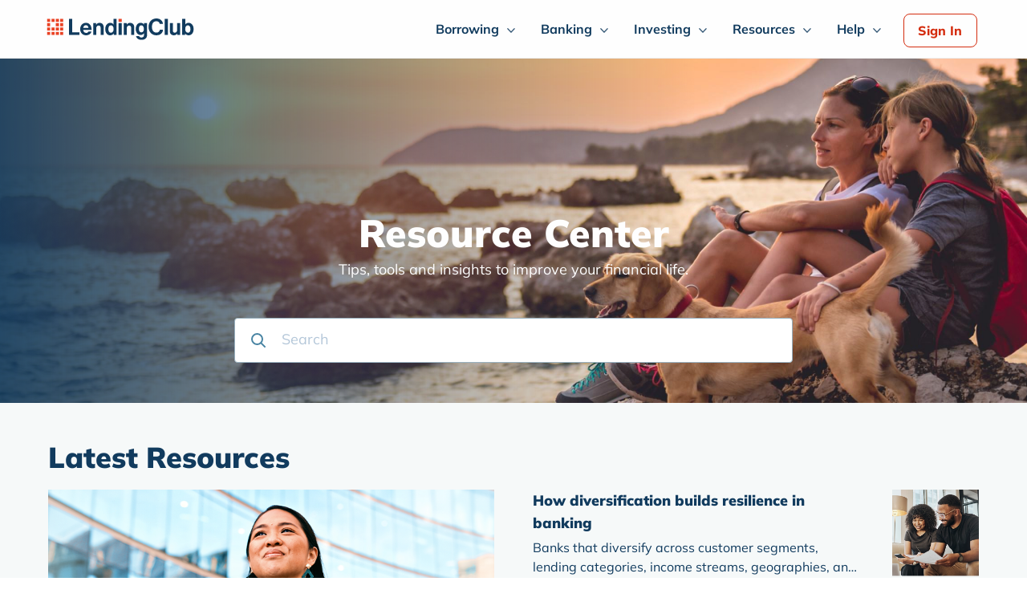

--- FILE ---
content_type: text/html; charset=utf-8
request_url: https://www.lendingclub.com/resource-center
body_size: 100657
content:
<!DOCTYPE html><html lang="en"><head><meta charSet="utf-8"/><meta name="viewport" content="width=device-width"/><title>LendingClub Resource Center</title><meta name="description" content="LendingClub Resource Center"/><link rel="canonical" href="https://www.lendingclub.com/resource-center"/><meta property="og:url" content="https://www.lendingclub.com/resource-center"/><meta property="og:title" content="LendingClub Resource Center"/><meta property="og:description" content="LendingClub Resource Center"/><link rel="shortcut icon" href="/favicon.ico"/><meta name="csrf-header" content="csrf"/><meta name="csrf-token" content="Rm4NCBNo-mhW44pmdSz3haZ9tx1CbyS-aU5c"/><style>
            :root {
              --font-mulish: &#x27;__mulishFont_d07610&#x27;, &#x27;__mulishFont_Fallback_d07610&#x27;;
            }
          </style><link rel="preload" as="image" imageSrcSet="/_next/image?url=https%3A%2F%2Fimages.ctfassets.net%2Forqped9h4wgz%2F702AZCEQGGZEMOpl4ZuxPk%2F1191d60014a9cd07f94ec9721782e6e5%2FlendingclubLogo.svg&amp;w=1200&amp;q=75 1x, /_next/image?url=https%3A%2F%2Fimages.ctfassets.net%2Forqped9h4wgz%2F702AZCEQGGZEMOpl4ZuxPk%2F1191d60014a9cd07f94ec9721782e6e5%2FlendingclubLogo.svg&amp;w=3840&amp;q=75 2x" fetchpriority="high"/><link rel="preload" as="image" imageSrcSet="/_next/image?url=https%3A%2F%2Fimages.ctfassets.net%2Forqped9h4wgz%2FTFLaSnHm8EWhnLFLztUHs%2Fcf998fae6a2af55c30d47f77ada17b05%2Fequal-housing-d16d75efa073487c9240a00f63c0dff3__1_.svg&amp;w=128&amp;q=75 1x, /_next/image?url=https%3A%2F%2Fimages.ctfassets.net%2Forqped9h4wgz%2FTFLaSnHm8EWhnLFLztUHs%2Fcf998fae6a2af55c30d47f77ada17b05%2Fequal-housing-d16d75efa073487c9240a00f63c0dff3__1_.svg&amp;w=256&amp;q=75 2x" fetchpriority="high"/><link rel="preload" as="image" imageSrcSet="/_next/image?url=https%3A%2F%2Fimages.ctfassets.net%2Forqped9h4wgz%2F3DJ0HimAiud33PTGEkoyy0%2Ffe8dd5993d3cfa41cced566e7dc9bcfc%2Faccredited-business-e985aa65c32c383c9fc3937216b214cd.svg&amp;w=128&amp;q=75 1x, /_next/image?url=https%3A%2F%2Fimages.ctfassets.net%2Forqped9h4wgz%2F3DJ0HimAiud33PTGEkoyy0%2Ffe8dd5993d3cfa41cced566e7dc9bcfc%2Faccredited-business-e985aa65c32c383c9fc3937216b214cd.svg&amp;w=256&amp;q=75 2x" fetchpriority="high"/><link rel="preload" as="image" imageSrcSet="/_next/image?url=https%3A%2F%2Fimages.ctfassets.net%2Forqped9h4wgz%2F6HUat6EBbfWqRaS4F3MyNq%2F113ff004c08829e8fa0965233a534834%2Fveri-sign-9f261f90e9b94fff5a44feb82f07c280.svg&amp;w=256&amp;q=75 1x, /_next/image?url=https%3A%2F%2Fimages.ctfassets.net%2Forqped9h4wgz%2F6HUat6EBbfWqRaS4F3MyNq%2F113ff004c08829e8fa0965233a534834%2Fveri-sign-9f261f90e9b94fff5a44feb82f07c280.svg&amp;w=480&amp;q=75 2x" fetchpriority="high"/><meta name="next-head-count" content="16"/><link rel="preconnect" href="https://cdn.persa.do/"/><link rel="preconnect" href="https://rts.persado.com/"/><link rel="preload" href="https://cdn.persa.do/webscripts/568/p.js" as="script"/><link rel="preload" href="/_next/static/media/87acc33d674b2120-s.p.woff2" as="font" type="font/woff2" crossorigin="anonymous" data-next-font="size-adjust"/><link rel="preload" href="/_next/static/media/f8817810d759530d-s.p.woff2" as="font" type="font/woff2" crossorigin="anonymous" data-next-font="size-adjust"/><link rel="preload" href="/_next/static/media/b20b0d8a696cd50c-s.p.woff2" as="font" type="font/woff2" crossorigin="anonymous" data-next-font="size-adjust"/><link rel="preload" href="/_next/static/media/689eaf419d905e5b-s.p.woff2" as="font" type="font/woff2" crossorigin="anonymous" data-next-font="size-adjust"/><link rel="preload" href="/_next/static/media/e8ee7fe9a71943cc-s.p.ttf" as="font" type="font/ttf" crossorigin="anonymous" data-next-font="size-adjust"/><link rel="preload" href="/_next/static/media/db58dc67aab3a0ef-s.p.ttf" as="font" type="font/ttf" crossorigin="anonymous" data-next-font="size-adjust"/><script id="heapid_script" data-nscript="beforeInteractive">window._heapid=2981799048</script><link rel="preload" href="/_next/static/css/7f8f4b359db7d14e.css" as="style"/><link rel="stylesheet" href="/_next/static/css/7f8f4b359db7d14e.css" data-n-g=""/><link rel="preload" href="/_next/static/css/cd4fa631cd0257b0.css" as="style"/><link rel="stylesheet" href="/_next/static/css/cd4fa631cd0257b0.css" data-n-p=""/><noscript data-n-css=""></noscript><script defer="" nomodule="" src="/_next/static/chunks/polyfills-c67a75d1b6f99dc8.js"></script><script src="/_next/static/chunks/webpack-1586e2164a0c9067.js" defer=""></script><script src="/_next/static/chunks/framework-b78bc773b89d3272.js" defer=""></script><script src="/_next/static/chunks/main-c42b15dd1fc050b8.js" defer=""></script><script src="/_next/static/chunks/pages/_app-36fdc9408987b539.js" defer=""></script><script src="/_next/static/chunks/9068-3c91e9122e4f11ed.js" defer=""></script><script src="/_next/static/chunks/pages/resource-center-5de986415e1c4959.js" defer=""></script><script src="/_next/static/ackTj4klWDcKH5-NS3fCE/_buildManifest.js" defer=""></script><script src="/_next/static/ackTj4klWDcKH5-NS3fCE/_ssgManifest.js" defer=""></script><style id="jss-server-side">.MuiGrid-container-2 {
  width: 100%;
  display: flex;
  flex-wrap: wrap;
  box-sizing: border-box;
}
.MuiGrid-item-3 {
  margin: 0;
  box-sizing: border-box;
}
.MuiGrid-zeroMinWidth-4 {
  min-width: 0;
}
.MuiGrid-direction-xs-column-5 {
  flex-direction: column;
}
.MuiGrid-direction-xs-column-reverse-6 {
  flex-direction: column-reverse;
}
.MuiGrid-direction-xs-row-reverse-7 {
  flex-direction: row-reverse;
}
.MuiGrid-wrap-xs-nowrap-8 {
  flex-wrap: nowrap;
}
.MuiGrid-wrap-xs-wrap-reverse-9 {
  flex-wrap: wrap-reverse;
}
.MuiGrid-align-items-xs-center-10 {
  align-items: center;
}
.MuiGrid-align-items-xs-flex-start-11 {
  align-items: flex-start;
}
.MuiGrid-align-items-xs-flex-end-12 {
  align-items: flex-end;
}
.MuiGrid-align-items-xs-baseline-13 {
  align-items: baseline;
}
.MuiGrid-align-content-xs-center-14 {
  align-content: center;
}
.MuiGrid-align-content-xs-flex-start-15 {
  align-content: flex-start;
}
.MuiGrid-align-content-xs-flex-end-16 {
  align-content: flex-end;
}
.MuiGrid-align-content-xs-space-between-17 {
  align-content: space-between;
}
.MuiGrid-align-content-xs-space-around-18 {
  align-content: space-around;
}
.MuiGrid-justify-content-xs-center-19 {
  justify-content: center;
}
.MuiGrid-justify-content-xs-flex-end-20 {
  justify-content: flex-end;
}
.MuiGrid-justify-content-xs-space-between-21 {
  justify-content: space-between;
}
.MuiGrid-justify-content-xs-space-around-22 {
  justify-content: space-around;
}
.MuiGrid-justify-content-xs-space-evenly-23 {
  justify-content: space-evenly;
}
.MuiGrid-spacing-xs-1-24 {
  width: calc(100% + 8px);
  margin: -4px;
}
.MuiGrid-spacing-xs-1-24 > .MuiGrid-item-3 {
  padding: 4px;
}
.MuiGrid-spacing-xs-2-25 {
  width: calc(100% + 16px);
  margin: -8px;
}
.MuiGrid-spacing-xs-2-25 > .MuiGrid-item-3 {
  padding: 8px;
}
.MuiGrid-spacing-xs-3-26 {
  width: calc(100% + 24px);
  margin: -12px;
}
.MuiGrid-spacing-xs-3-26 > .MuiGrid-item-3 {
  padding: 12px;
}
.MuiGrid-spacing-xs-4-27 {
  width: calc(100% + 32px);
  margin: -16px;
}
.MuiGrid-spacing-xs-4-27 > .MuiGrid-item-3 {
  padding: 16px;
}
.MuiGrid-spacing-xs-5-28 {
  width: calc(100% + 40px);
  margin: -20px;
}
.MuiGrid-spacing-xs-5-28 > .MuiGrid-item-3 {
  padding: 20px;
}
.MuiGrid-spacing-xs-6-29 {
  width: calc(100% + 48px);
  margin: -24px;
}
.MuiGrid-spacing-xs-6-29 > .MuiGrid-item-3 {
  padding: 24px;
}
.MuiGrid-spacing-xs-7-30 {
  width: calc(100% + 56px);
  margin: -28px;
}
.MuiGrid-spacing-xs-7-30 > .MuiGrid-item-3 {
  padding: 28px;
}
.MuiGrid-spacing-xs-8-31 {
  width: calc(100% + 64px);
  margin: -32px;
}
.MuiGrid-spacing-xs-8-31 > .MuiGrid-item-3 {
  padding: 32px;
}
.MuiGrid-spacing-xs-9-32 {
  width: calc(100% + 72px);
  margin: -36px;
}
.MuiGrid-spacing-xs-9-32 > .MuiGrid-item-3 {
  padding: 36px;
}
.MuiGrid-spacing-xs-10-33 {
  width: calc(100% + 80px);
  margin: -40px;
}
.MuiGrid-spacing-xs-10-33 > .MuiGrid-item-3 {
  padding: 40px;
}
.MuiGrid-grid-xs-auto-34 {
  flex-grow: 0;
  max-width: none;
  flex-basis: auto;
}
.MuiGrid-grid-xs-true-35 {
  flex-grow: 1;
  max-width: 100%;
  flex-basis: 0;
}
.MuiGrid-grid-xs-1-36 {
  flex-grow: 0;
  max-width: 8.333333%;
  flex-basis: 8.333333%;
}
.MuiGrid-grid-xs-2-37 {
  flex-grow: 0;
  max-width: 16.666667%;
  flex-basis: 16.666667%;
}
.MuiGrid-grid-xs-3-38 {
  flex-grow: 0;
  max-width: 25%;
  flex-basis: 25%;
}
.MuiGrid-grid-xs-4-39 {
  flex-grow: 0;
  max-width: 33.333333%;
  flex-basis: 33.333333%;
}
.MuiGrid-grid-xs-5-40 {
  flex-grow: 0;
  max-width: 41.666667%;
  flex-basis: 41.666667%;
}
.MuiGrid-grid-xs-6-41 {
  flex-grow: 0;
  max-width: 50%;
  flex-basis: 50%;
}
.MuiGrid-grid-xs-7-42 {
  flex-grow: 0;
  max-width: 58.333333%;
  flex-basis: 58.333333%;
}
.MuiGrid-grid-xs-8-43 {
  flex-grow: 0;
  max-width: 66.666667%;
  flex-basis: 66.666667%;
}
.MuiGrid-grid-xs-9-44 {
  flex-grow: 0;
  max-width: 75%;
  flex-basis: 75%;
}
.MuiGrid-grid-xs-10-45 {
  flex-grow: 0;
  max-width: 83.333333%;
  flex-basis: 83.333333%;
}
.MuiGrid-grid-xs-11-46 {
  flex-grow: 0;
  max-width: 91.666667%;
  flex-basis: 91.666667%;
}
.MuiGrid-grid-xs-12-47 {
  flex-grow: 0;
  max-width: 100%;
  flex-basis: 100%;
}
@media (min-width:768px) {
  .MuiGrid-grid-sm-auto-48 {
    flex-grow: 0;
    max-width: none;
    flex-basis: auto;
  }
  .MuiGrid-grid-sm-true-49 {
    flex-grow: 1;
    max-width: 100%;
    flex-basis: 0;
  }
  .MuiGrid-grid-sm-1-50 {
    flex-grow: 0;
    max-width: 8.333333%;
    flex-basis: 8.333333%;
  }
  .MuiGrid-grid-sm-2-51 {
    flex-grow: 0;
    max-width: 16.666667%;
    flex-basis: 16.666667%;
  }
  .MuiGrid-grid-sm-3-52 {
    flex-grow: 0;
    max-width: 25%;
    flex-basis: 25%;
  }
  .MuiGrid-grid-sm-4-53 {
    flex-grow: 0;
    max-width: 33.333333%;
    flex-basis: 33.333333%;
  }
  .MuiGrid-grid-sm-5-54 {
    flex-grow: 0;
    max-width: 41.666667%;
    flex-basis: 41.666667%;
  }
  .MuiGrid-grid-sm-6-55 {
    flex-grow: 0;
    max-width: 50%;
    flex-basis: 50%;
  }
  .MuiGrid-grid-sm-7-56 {
    flex-grow: 0;
    max-width: 58.333333%;
    flex-basis: 58.333333%;
  }
  .MuiGrid-grid-sm-8-57 {
    flex-grow: 0;
    max-width: 66.666667%;
    flex-basis: 66.666667%;
  }
  .MuiGrid-grid-sm-9-58 {
    flex-grow: 0;
    max-width: 75%;
    flex-basis: 75%;
  }
  .MuiGrid-grid-sm-10-59 {
    flex-grow: 0;
    max-width: 83.333333%;
    flex-basis: 83.333333%;
  }
  .MuiGrid-grid-sm-11-60 {
    flex-grow: 0;
    max-width: 91.666667%;
    flex-basis: 91.666667%;
  }
  .MuiGrid-grid-sm-12-61 {
    flex-grow: 0;
    max-width: 100%;
    flex-basis: 100%;
  }
}
@media (min-width:1024px) {
  .MuiGrid-grid-md-auto-62 {
    flex-grow: 0;
    max-width: none;
    flex-basis: auto;
  }
  .MuiGrid-grid-md-true-63 {
    flex-grow: 1;
    max-width: 100%;
    flex-basis: 0;
  }
  .MuiGrid-grid-md-1-64 {
    flex-grow: 0;
    max-width: 8.333333%;
    flex-basis: 8.333333%;
  }
  .MuiGrid-grid-md-2-65 {
    flex-grow: 0;
    max-width: 16.666667%;
    flex-basis: 16.666667%;
  }
  .MuiGrid-grid-md-3-66 {
    flex-grow: 0;
    max-width: 25%;
    flex-basis: 25%;
  }
  .MuiGrid-grid-md-4-67 {
    flex-grow: 0;
    max-width: 33.333333%;
    flex-basis: 33.333333%;
  }
  .MuiGrid-grid-md-5-68 {
    flex-grow: 0;
    max-width: 41.666667%;
    flex-basis: 41.666667%;
  }
  .MuiGrid-grid-md-6-69 {
    flex-grow: 0;
    max-width: 50%;
    flex-basis: 50%;
  }
  .MuiGrid-grid-md-7-70 {
    flex-grow: 0;
    max-width: 58.333333%;
    flex-basis: 58.333333%;
  }
  .MuiGrid-grid-md-8-71 {
    flex-grow: 0;
    max-width: 66.666667%;
    flex-basis: 66.666667%;
  }
  .MuiGrid-grid-md-9-72 {
    flex-grow: 0;
    max-width: 75%;
    flex-basis: 75%;
  }
  .MuiGrid-grid-md-10-73 {
    flex-grow: 0;
    max-width: 83.333333%;
    flex-basis: 83.333333%;
  }
  .MuiGrid-grid-md-11-74 {
    flex-grow: 0;
    max-width: 91.666667%;
    flex-basis: 91.666667%;
  }
  .MuiGrid-grid-md-12-75 {
    flex-grow: 0;
    max-width: 100%;
    flex-basis: 100%;
  }
}
@media (min-width:1280px) {
  .MuiGrid-grid-lg-auto-76 {
    flex-grow: 0;
    max-width: none;
    flex-basis: auto;
  }
  .MuiGrid-grid-lg-true-77 {
    flex-grow: 1;
    max-width: 100%;
    flex-basis: 0;
  }
  .MuiGrid-grid-lg-1-78 {
    flex-grow: 0;
    max-width: 8.333333%;
    flex-basis: 8.333333%;
  }
  .MuiGrid-grid-lg-2-79 {
    flex-grow: 0;
    max-width: 16.666667%;
    flex-basis: 16.666667%;
  }
  .MuiGrid-grid-lg-3-80 {
    flex-grow: 0;
    max-width: 25%;
    flex-basis: 25%;
  }
  .MuiGrid-grid-lg-4-81 {
    flex-grow: 0;
    max-width: 33.333333%;
    flex-basis: 33.333333%;
  }
  .MuiGrid-grid-lg-5-82 {
    flex-grow: 0;
    max-width: 41.666667%;
    flex-basis: 41.666667%;
  }
  .MuiGrid-grid-lg-6-83 {
    flex-grow: 0;
    max-width: 50%;
    flex-basis: 50%;
  }
  .MuiGrid-grid-lg-7-84 {
    flex-grow: 0;
    max-width: 58.333333%;
    flex-basis: 58.333333%;
  }
  .MuiGrid-grid-lg-8-85 {
    flex-grow: 0;
    max-width: 66.666667%;
    flex-basis: 66.666667%;
  }
  .MuiGrid-grid-lg-9-86 {
    flex-grow: 0;
    max-width: 75%;
    flex-basis: 75%;
  }
  .MuiGrid-grid-lg-10-87 {
    flex-grow: 0;
    max-width: 83.333333%;
    flex-basis: 83.333333%;
  }
  .MuiGrid-grid-lg-11-88 {
    flex-grow: 0;
    max-width: 91.666667%;
    flex-basis: 91.666667%;
  }
  .MuiGrid-grid-lg-12-89 {
    flex-grow: 0;
    max-width: 100%;
    flex-basis: 100%;
  }
}
@media (min-width:1440px) {
  .MuiGrid-grid-xl-auto-90 {
    flex-grow: 0;
    max-width: none;
    flex-basis: auto;
  }
  .MuiGrid-grid-xl-true-91 {
    flex-grow: 1;
    max-width: 100%;
    flex-basis: 0;
  }
  .MuiGrid-grid-xl-1-92 {
    flex-grow: 0;
    max-width: 8.333333%;
    flex-basis: 8.333333%;
  }
  .MuiGrid-grid-xl-2-93 {
    flex-grow: 0;
    max-width: 16.666667%;
    flex-basis: 16.666667%;
  }
  .MuiGrid-grid-xl-3-94 {
    flex-grow: 0;
    max-width: 25%;
    flex-basis: 25%;
  }
  .MuiGrid-grid-xl-4-95 {
    flex-grow: 0;
    max-width: 33.333333%;
    flex-basis: 33.333333%;
  }
  .MuiGrid-grid-xl-5-96 {
    flex-grow: 0;
    max-width: 41.666667%;
    flex-basis: 41.666667%;
  }
  .MuiGrid-grid-xl-6-97 {
    flex-grow: 0;
    max-width: 50%;
    flex-basis: 50%;
  }
  .MuiGrid-grid-xl-7-98 {
    flex-grow: 0;
    max-width: 58.333333%;
    flex-basis: 58.333333%;
  }
  .MuiGrid-grid-xl-8-99 {
    flex-grow: 0;
    max-width: 66.666667%;
    flex-basis: 66.666667%;
  }
  .MuiGrid-grid-xl-9-100 {
    flex-grow: 0;
    max-width: 75%;
    flex-basis: 75%;
  }
  .MuiGrid-grid-xl-10-101 {
    flex-grow: 0;
    max-width: 83.333333%;
    flex-basis: 83.333333%;
  }
  .MuiGrid-grid-xl-11-102 {
    flex-grow: 0;
    max-width: 91.666667%;
    flex-basis: 91.666667%;
  }
  .MuiGrid-grid-xl-12-103 {
    flex-grow: 0;
    max-width: 100%;
    flex-basis: 100%;
  }
}</style></head><body><div id="__next"><style data-emotion="css-global jarr">:root{--dds-shape-borderRadius:4px;--dds-shadows-0:none;--dds-shadows-1:0px 2px 1px -1px rgba(0,0,0,0.2),0px 1px 1px 0px rgba(0,0,0,0.14),0px 1px 3px 0px rgba(0,0,0,0.12);--dds-shadows-2:0px 3px 1px -2px rgba(0,0,0,0.2),0px 2px 2px 0px rgba(0,0,0,0.14),0px 1px 5px 0px rgba(0,0,0,0.12);--dds-shadows-3:0px 3px 3px -2px rgba(0,0,0,0.2),0px 3px 4px 0px rgba(0,0,0,0.14),0px 1px 8px 0px rgba(0,0,0,0.12);--dds-shadows-4:0px 2px 4px -1px rgba(0,0,0,0.2),0px 4px 5px 0px rgba(0,0,0,0.14),0px 1px 10px 0px rgba(0,0,0,0.12);--dds-shadows-5:0px 3px 5px -1px rgba(0,0,0,0.2),0px 5px 8px 0px rgba(0,0,0,0.14),0px 1px 14px 0px rgba(0,0,0,0.12);--dds-shadows-6:0px 3px 5px -1px rgba(0,0,0,0.2),0px 6px 10px 0px rgba(0,0,0,0.14),0px 1px 18px 0px rgba(0,0,0,0.12);--dds-shadows-7:0px 4px 5px -2px rgba(0,0,0,0.2),0px 7px 10px 1px rgba(0,0,0,0.14),0px 2px 16px 1px rgba(0,0,0,0.12);--dds-shadows-8:0px 5px 5px -3px rgba(0,0,0,0.2),0px 8px 10px 1px rgba(0,0,0,0.14),0px 3px 14px 2px rgba(0,0,0,0.12);--dds-shadows-9:0px 5px 6px -3px rgba(0,0,0,0.2),0px 9px 12px 1px rgba(0,0,0,0.14),0px 3px 16px 2px rgba(0,0,0,0.12);--dds-shadows-10:0px 6px 6px -3px rgba(0,0,0,0.2),0px 10px 14px 1px rgba(0,0,0,0.14),0px 4px 18px 3px rgba(0,0,0,0.12);--dds-shadows-11:0px 6px 7px -4px rgba(0,0,0,0.2),0px 11px 15px 1px rgba(0,0,0,0.14),0px 4px 20px 3px rgba(0,0,0,0.12);--dds-shadows-12:0px 7px 8px -4px rgba(0,0,0,0.2),0px 12px 17px 2px rgba(0,0,0,0.14),0px 5px 22px 4px rgba(0,0,0,0.12);--dds-shadows-13:0px 7px 8px -4px rgba(0,0,0,0.2),0px 13px 19px 2px rgba(0,0,0,0.14),0px 5px 24px 4px rgba(0,0,0,0.12);--dds-shadows-14:0px 7px 9px -4px rgba(0,0,0,0.2),0px 14px 21px 2px rgba(0,0,0,0.14),0px 5px 26px 4px rgba(0,0,0,0.12);--dds-shadows-15:0px 8px 9px -5px rgba(0,0,0,0.2),0px 15px 22px 2px rgba(0,0,0,0.14),0px 6px 28px 5px rgba(0,0,0,0.12);--dds-shadows-16:0px 8px 10px -5px rgba(0,0,0,0.2),0px 16px 24px 2px rgba(0,0,0,0.14),0px 6px 30px 5px rgba(0,0,0,0.12);--dds-shadows-17:0px 8px 11px -5px rgba(0,0,0,0.2),0px 17px 26px 2px rgba(0,0,0,0.14),0px 6px 32px 5px rgba(0,0,0,0.12);--dds-shadows-18:0px 9px 11px -5px rgba(0,0,0,0.2),0px 18px 28px 2px rgba(0,0,0,0.14),0px 7px 34px 6px rgba(0,0,0,0.12);--dds-shadows-19:0px 9px 12px -6px rgba(0,0,0,0.2),0px 19px 29px 2px rgba(0,0,0,0.14),0px 7px 36px 6px rgba(0,0,0,0.12);--dds-shadows-20:0px 10px 13px -6px rgba(0,0,0,0.2),0px 20px 31px 3px rgba(0,0,0,0.14),0px 8px 38px 7px rgba(0,0,0,0.12);--dds-shadows-21:0px 10px 13px -6px rgba(0,0,0,0.2),0px 21px 33px 3px rgba(0,0,0,0.14),0px 8px 40px 7px rgba(0,0,0,0.12);--dds-shadows-22:0px 10px 14px -6px rgba(0,0,0,0.2),0px 22px 35px 3px rgba(0,0,0,0.14),0px 8px 42px 7px rgba(0,0,0,0.12);--dds-shadows-23:0px 11px 14px -7px rgba(0,0,0,0.2),0px 23px 36px 3px rgba(0,0,0,0.14),0px 9px 44px 8px rgba(0,0,0,0.12);--dds-shadows-24:0px 11px 15px -7px rgba(0,0,0,0.2),0px 24px 38px 3px rgba(0,0,0,0.14),0px 9px 46px 8px rgba(0,0,0,0.12);--dds-zIndex-mobileStepper:1000;--dds-zIndex-fab:1050;--dds-zIndex-speedDial:1050;--dds-zIndex-appBar:1100;--dds-zIndex-drawer:1200;--dds-zIndex-modal:1300;--dds-zIndex-snackbar:1400;--dds-zIndex-tooltip:1500;}</style><style data-emotion="css-global 1c6y5e9">:root,[data-mui-color-scheme="light"]{--dds-palette-default-white:#FFFFFF;--dds-palette-default-black:#000000;--dds-palette-gray-25:#FAFCFC;--dds-palette-gray-50:#E4EBEB;--dds-palette-gray-100:#CDDADB;--dds-palette-gray-200:#B6C8CB;--dds-palette-gray-300:#9FB6BB;--dds-palette-gray-400:#88A3AB;--dds-palette-gray-500:#708F9B;--dds-palette-gray-600:#597B8C;--dds-palette-gray-700:#41677C;--dds-palette-gray-800:#29516D;--dds-palette-gray-900:#113B5E;--dds-palette-primary-25:#F7FBFD;--dds-palette-primary-50:#EEF8FB;--dds-palette-primary-100:#DDF1F7;--dds-palette-primary-200:#C4E6F1;--dds-palette-primary-300:#82CDE5;--dds-palette-primary-400:#66B9DB;--dds-palette-primary-500:#3398CC;--dds-palette-primary-600:#0077B3;--dds-palette-primary-700:#006099;--dds-palette-primary-800:#004880;--dds-palette-primary-900:#003166;--dds-palette-primary-main:#3398CC;--dds-palette-primary-light:#82CDE5;--dds-palette-primary-dark:#006099;--dds-palette-primary-contrastText:#fff;--dds-palette-primary-mainChannel:51 152 204;--dds-palette-primary-lightChannel:130 205 229;--dds-palette-primary-darkChannel:0 96 153;--dds-palette-primary-contrastTextChannel:255 255 255;--dds-palette-error-25:#FFFBFA;--dds-palette-error-50:#FEF3F2;--dds-palette-error-100:#FEE4E2;--dds-palette-error-200:#FECDCA;--dds-palette-error-300:#FDA29B;--dds-palette-error-400:#F97066;--dds-palette-error-500:#F04438;--dds-palette-error-600:#D92D20;--dds-palette-error-700:#B42318;--dds-palette-error-800:#912018;--dds-palette-error-900:#7A271A;--dds-palette-error-main:#F04438;--dds-palette-error-light:#FDA29B;--dds-palette-error-dark:#B42318;--dds-palette-error-contrastText:#fff;--dds-palette-error-mainChannel:240 68 56;--dds-palette-error-lightChannel:253 162 155;--dds-palette-error-darkChannel:180 35 24;--dds-palette-error-contrastTextChannel:255 255 255;--dds-palette-warning-25:#FFFCF5;--dds-palette-warning-50:#FFFAEB;--dds-palette-warning-100:#FEF0C7;--dds-palette-warning-200:#FEDF89;--dds-palette-warning-300:#FEC84B;--dds-palette-warning-400:#FDB022;--dds-palette-warning-500:#F79009;--dds-palette-warning-600:#DC6803;--dds-palette-warning-700:#B54708;--dds-palette-warning-800:#93370D;--dds-palette-warning-900:#7A2E0E;--dds-palette-warning-main:#F79009;--dds-palette-warning-light:#FEC84B;--dds-palette-warning-dark:#B54708;--dds-palette-warning-contrastText:rgba(0, 0, 0, 0.87);--dds-palette-warning-mainChannel:247 144 9;--dds-palette-warning-lightChannel:254 200 75;--dds-palette-warning-darkChannel:181 71 8;--dds-palette-warning-contrastTextChannel:0 0 0;--dds-palette-success-25:#F6FEF9;--dds-palette-success-50:#ECFDF3;--dds-palette-success-100:#D1FADF;--dds-palette-success-200:#A6F4C5;--dds-palette-success-300:#6CE9A6;--dds-palette-success-400:#32D583;--dds-palette-success-500:#12B76A;--dds-palette-success-600:#039855;--dds-palette-success-700:#027A48;--dds-palette-success-800:#05603A;--dds-palette-success-900:#054F31;--dds-palette-success-main:#12B76A;--dds-palette-success-light:#6CE9A6;--dds-palette-success-dark:#027A48;--dds-palette-success-contrastText:rgba(0, 0, 0, 0.87);--dds-palette-success-mainChannel:18 183 106;--dds-palette-success-lightChannel:108 233 166;--dds-palette-success-darkChannel:2 122 72;--dds-palette-success-contrastTextChannel:0 0 0;--dds-palette-logoRed:#EA4224;--dds-palette-turquoise-300:#CEECF3;--dds-palette-turquoise-400:#80D2E5;--dds-palette-turquoise-500:#2EB7D6;--dds-palette-turquoise-600:#32A6C0;--dds-palette-emerald-300:#BEE5BB;--dds-palette-emerald-400:#77CA7F;--dds-palette-emerald-500:#42AF5A;--dds-palette-emerald-600:#329648;--dds-palette-peridot-300:#DCF2CA;--dds-palette-peridot-400:#B9E194;--dds-palette-peridot-500:#9BCA63;--dds-palette-peridot-600:#7CAD4D;--dds-palette-sunstone-300:#FAFAA9;--dds-palette-sunstone-400:#E9EA7A;--dds-palette-sunstone-500:#D6D765;--dds-palette-sunstone-600:#BEBF41;--dds-palette-citrine-300:#F3CD6C;--dds-palette-citrine-400:#EEBB3A;--dds-palette-citrine-500:#EAAA08;--dds-palette-citrine-600:#CD8B1C;--dds-palette-amber-300:#F9DFCE;--dds-palette-amber-400:#EDA16D;--dds-palette-amber-500:#E56721;--dds-palette-amber-600:#C45616;--dds-palette-morganite-300:#FAE3E2;--dds-palette-morganite-400:#F5C8C6;--dds-palette-morganite-500:#F1ADAA;--dds-palette-morganite-600:#ED938E;--dds-palette-fuchsia-300:#FADEEC;--dds-palette-fuchsia-400:#F5BAD7;--dds-palette-fuchsia-500:#E968A8;--dds-palette-fuchsia-600:#C73883;--dds-palette-amethyst-300:#D0B4DF;--dds-palette-amethyst-400:#B590C9;--dds-palette-amethyst-500:#9E6CBB;--dds-palette-amethyst-600:#7D449E;--dds-palette-base-25:#F7F7F7;--dds-palette-base-50:#EDEDED;--dds-palette-base-100:#DDDDDD;--dds-palette-base-200:#D4D4D4;--dds-palette-base-300:#ACACAC;--dds-palette-base-400:#7E7E7E;--dds-palette-base-500:#606060;--dds-palette-base-600:#404040;--dds-palette-base-700:#252527;--dds-palette-base-800:#111111;--dds-palette-base-900:#000000;--dds-palette-base-white:#FFFFFF;--dds-palette-common-black:#000;--dds-palette-common-white:#fff;--dds-palette-common-background:#fff;--dds-palette-common-onBackground:#000;--dds-palette-common-backgroundChannel:255 255 255;--dds-palette-common-onBackgroundChannel:0 0 0;--dds-palette-secondary-main:#9c27b0;--dds-palette-secondary-light:#ba68c8;--dds-palette-secondary-dark:#7b1fa2;--dds-palette-secondary-contrastText:#fff;--dds-palette-secondary-mainChannel:156 39 176;--dds-palette-secondary-lightChannel:186 104 200;--dds-palette-secondary-darkChannel:123 31 162;--dds-palette-secondary-contrastTextChannel:255 255 255;--dds-palette-info-main:#0288d1;--dds-palette-info-light:#03a9f4;--dds-palette-info-dark:#01579b;--dds-palette-info-contrastText:#fff;--dds-palette-info-mainChannel:2 136 209;--dds-palette-info-lightChannel:3 169 244;--dds-palette-info-darkChannel:1 87 155;--dds-palette-info-contrastTextChannel:255 255 255;--dds-palette-grey-50:#fafafa;--dds-palette-grey-100:#f5f5f5;--dds-palette-grey-200:#eeeeee;--dds-palette-grey-300:#e0e0e0;--dds-palette-grey-400:#bdbdbd;--dds-palette-grey-500:#9e9e9e;--dds-palette-grey-600:#757575;--dds-palette-grey-700:#616161;--dds-palette-grey-800:#424242;--dds-palette-grey-900:#212121;--dds-palette-grey-A100:#f5f5f5;--dds-palette-grey-A200:#eeeeee;--dds-palette-grey-A400:#bdbdbd;--dds-palette-grey-A700:#616161;--dds-palette-text-primary:rgba(0, 0, 0, 0.87);--dds-palette-text-secondary:rgba(0, 0, 0, 0.6);--dds-palette-text-disabled:rgba(0, 0, 0, 0.38);--dds-palette-text-primaryChannel:0 0 0;--dds-palette-text-secondaryChannel:0 0 0;--dds-palette-divider:rgba(0, 0, 0, 0.12);--dds-palette-background-paper:#fff;--dds-palette-background-default:#fff;--dds-palette-background-defaultChannel:255 255 255;--dds-palette-background-paperChannel:255 255 255;--dds-palette-action-active:rgba(0, 0, 0, 0.54);--dds-palette-action-hover:rgba(0, 0, 0, 0.04);--dds-palette-action-hoverOpacity:0.04;--dds-palette-action-selected:rgba(0, 0, 0, 0.08);--dds-palette-action-selectedOpacity:0.08;--dds-palette-action-disabled:rgba(0, 0, 0, 0.26);--dds-palette-action-disabledBackground:rgba(0, 0, 0, 0.12);--dds-palette-action-disabledOpacity:0.38;--dds-palette-action-focus:rgba(0, 0, 0, 0.12);--dds-palette-action-focusOpacity:0.12;--dds-palette-action-activatedOpacity:0.12;--dds-palette-action-activeChannel:0 0 0;--dds-palette-action-selectedChannel:0 0 0;--dds-palette-Alert-errorColor:rgb(101, 64, 62);--dds-palette-Alert-infoColor:rgb(1, 67, 97);--dds-palette-Alert-successColor:rgb(43, 93, 66);--dds-palette-Alert-warningColor:rgb(101, 80, 30);--dds-palette-Alert-errorFilledBg:var(--dds-palette-error-main, #F04438);--dds-palette-Alert-infoFilledBg:var(--dds-palette-info-main, #0288d1);--dds-palette-Alert-successFilledBg:var(--dds-palette-success-main, #12B76A);--dds-palette-Alert-warningFilledBg:var(--dds-palette-warning-main, #F79009);--dds-palette-Alert-errorFilledColor:#fff;--dds-palette-Alert-infoFilledColor:#fff;--dds-palette-Alert-successFilledColor:rgba(0, 0, 0, 0.87);--dds-palette-Alert-warningFilledColor:rgba(0, 0, 0, 0.87);--dds-palette-Alert-errorStandardBg:rgb(254, 245, 245);--dds-palette-Alert-infoStandardBg:rgb(229, 246, 253);--dds-palette-Alert-successStandardBg:rgb(240, 252, 246);--dds-palette-Alert-warningStandardBg:rgb(254, 249, 237);--dds-palette-Alert-errorIconColor:var(--dds-palette-error-main, #F04438);--dds-palette-Alert-infoIconColor:var(--dds-palette-info-main, #0288d1);--dds-palette-Alert-successIconColor:var(--dds-palette-success-main, #12B76A);--dds-palette-Alert-warningIconColor:var(--dds-palette-warning-main, #F79009);--dds-palette-AppBar-defaultBg:var(--dds-palette-grey-100, #f5f5f5);--dds-palette-Avatar-defaultBg:var(--dds-palette-grey-400, #bdbdbd);--dds-palette-Button-inheritContainedBg:var(--dds-palette-grey-300, #e0e0e0);--dds-palette-Button-inheritContainedHoverBg:var(--dds-palette-grey-A100, #f5f5f5);--dds-palette-Chip-defaultBorder:var(--dds-palette-grey-400, #bdbdbd);--dds-palette-Chip-defaultAvatarColor:var(--dds-palette-grey-700, #616161);--dds-palette-Chip-defaultIconColor:var(--dds-palette-grey-700, #616161);--dds-palette-FilledInput-bg:rgba(0, 0, 0, 0.06);--dds-palette-FilledInput-hoverBg:rgba(0, 0, 0, 0.09);--dds-palette-FilledInput-disabledBg:rgba(0, 0, 0, 0.12);--dds-palette-LinearProgress-primaryBg:rgb(177, 215, 235);--dds-palette-LinearProgress-secondaryBg:rgb(217, 172, 224);--dds-palette-LinearProgress-errorBg:rgb(249, 183, 179);--dds-palette-LinearProgress-infoBg:rgb(158, 209, 237);--dds-palette-LinearProgress-successBg:rgb(164, 227, 198);--dds-palette-LinearProgress-warningBg:rgb(251, 212, 161);--dds-palette-Skeleton-bg:rgba(var(--dds-palette-text-primaryChannel, undefined) / 0.11);--dds-palette-Slider-primaryTrack:rgb(177, 215, 235);--dds-palette-Slider-secondaryTrack:rgb(217, 172, 224);--dds-palette-Slider-errorTrack:rgb(249, 183, 179);--dds-palette-Slider-infoTrack:rgb(158, 209, 237);--dds-palette-Slider-successTrack:rgb(164, 227, 198);--dds-palette-Slider-warningTrack:rgb(251, 212, 161);--dds-palette-SnackbarContent-bg:rgb(50, 50, 50);--dds-palette-SnackbarContent-color:#fff;--dds-palette-SpeedDialAction-fabHoverBg:rgb(216, 216, 216);--dds-palette-StepConnector-border:var(--dds-palette-grey-400, #bdbdbd);--dds-palette-StepContent-border:var(--dds-palette-grey-400, #bdbdbd);--dds-palette-Switch-defaultColor:var(--dds-palette-common-white, #fff);--dds-palette-Switch-defaultDisabledColor:var(--dds-palette-grey-100, #f5f5f5);--dds-palette-Switch-primaryDisabledColor:rgb(177, 215, 235);--dds-palette-Switch-secondaryDisabledColor:rgb(217, 172, 224);--dds-palette-Switch-errorDisabledColor:rgb(249, 183, 179);--dds-palette-Switch-infoDisabledColor:rgb(158, 209, 237);--dds-palette-Switch-successDisabledColor:rgb(164, 227, 198);--dds-palette-Switch-warningDisabledColor:rgb(251, 212, 161);--dds-palette-TableCell-border:rgba(224, 224, 224, 1);--dds-palette-Tooltip-bg:rgba(97, 97, 97, 0.92);--dds-palette-dividerChannel:0 0 0;--dds-opacity-inputPlaceholder:0.42;--dds-opacity-inputUnderline:0.42;--dds-opacity-switchTrackDisabled:0.12;--dds-opacity-switchTrack:0.38;}</style><style data-emotion="css-global 1l462xc">[data-mui-color-scheme="dark"]{--dds-palette-common-black:#000;--dds-palette-common-white:#fff;--dds-palette-common-background:#000;--dds-palette-common-onBackground:#fff;--dds-palette-common-backgroundChannel:0 0 0;--dds-palette-common-onBackgroundChannel:255 255 255;--dds-palette-primary-main:#90caf9;--dds-palette-primary-light:#e3f2fd;--dds-palette-primary-dark:#42a5f5;--dds-palette-primary-contrastText:rgba(0, 0, 0, 0.87);--dds-palette-primary-mainChannel:144 202 249;--dds-palette-primary-lightChannel:227 242 253;--dds-palette-primary-darkChannel:66 165 245;--dds-palette-primary-contrastTextChannel:0 0 0;--dds-palette-secondary-main:#ce93d8;--dds-palette-secondary-light:#f3e5f5;--dds-palette-secondary-dark:#ab47bc;--dds-palette-secondary-contrastText:rgba(0, 0, 0, 0.87);--dds-palette-secondary-mainChannel:206 147 216;--dds-palette-secondary-lightChannel:243 229 245;--dds-palette-secondary-darkChannel:171 71 188;--dds-palette-secondary-contrastTextChannel:0 0 0;--dds-palette-error-main:#f44336;--dds-palette-error-light:#e57373;--dds-palette-error-dark:#d32f2f;--dds-palette-error-contrastText:#fff;--dds-palette-error-mainChannel:244 67 54;--dds-palette-error-lightChannel:229 115 115;--dds-palette-error-darkChannel:211 47 47;--dds-palette-error-contrastTextChannel:255 255 255;--dds-palette-warning-main:#ffa726;--dds-palette-warning-light:#ffb74d;--dds-palette-warning-dark:#f57c00;--dds-palette-warning-contrastText:rgba(0, 0, 0, 0.87);--dds-palette-warning-mainChannel:255 167 38;--dds-palette-warning-lightChannel:255 183 77;--dds-palette-warning-darkChannel:245 124 0;--dds-palette-warning-contrastTextChannel:0 0 0;--dds-palette-info-main:#29b6f6;--dds-palette-info-light:#4fc3f7;--dds-palette-info-dark:#0288d1;--dds-palette-info-contrastText:rgba(0, 0, 0, 0.87);--dds-palette-info-mainChannel:41 182 246;--dds-palette-info-lightChannel:79 195 247;--dds-palette-info-darkChannel:2 136 209;--dds-palette-info-contrastTextChannel:0 0 0;--dds-palette-success-main:#66bb6a;--dds-palette-success-light:#81c784;--dds-palette-success-dark:#388e3c;--dds-palette-success-contrastText:rgba(0, 0, 0, 0.87);--dds-palette-success-mainChannel:102 187 106;--dds-palette-success-lightChannel:129 199 132;--dds-palette-success-darkChannel:56 142 60;--dds-palette-success-contrastTextChannel:0 0 0;--dds-palette-grey-50:#fafafa;--dds-palette-grey-100:#f5f5f5;--dds-palette-grey-200:#eeeeee;--dds-palette-grey-300:#e0e0e0;--dds-palette-grey-400:#bdbdbd;--dds-palette-grey-500:#9e9e9e;--dds-palette-grey-600:#757575;--dds-palette-grey-700:#616161;--dds-palette-grey-800:#424242;--dds-palette-grey-900:#212121;--dds-palette-grey-A100:#f5f5f5;--dds-palette-grey-A200:#eeeeee;--dds-palette-grey-A400:#bdbdbd;--dds-palette-grey-A700:#616161;--dds-palette-text-primary:#fff;--dds-palette-text-secondary:rgba(255, 255, 255, 0.7);--dds-palette-text-disabled:rgba(255, 255, 255, 0.5);--dds-palette-text-icon:rgba(255, 255, 255, 0.5);--dds-palette-text-primaryChannel:255 255 255;--dds-palette-text-secondaryChannel:255 255 255;--dds-palette-divider:rgba(255, 255, 255, 0.12);--dds-palette-background-paper:#121212;--dds-palette-background-default:#121212;--dds-palette-background-defaultChannel:18 18 18;--dds-palette-background-paperChannel:18 18 18;--dds-palette-action-active:#fff;--dds-palette-action-hover:rgba(255, 255, 255, 0.08);--dds-palette-action-hoverOpacity:0.08;--dds-palette-action-selected:rgba(255, 255, 255, 0.16);--dds-palette-action-selectedOpacity:0.16;--dds-palette-action-disabled:rgba(255, 255, 255, 0.3);--dds-palette-action-disabledBackground:rgba(255, 255, 255, 0.12);--dds-palette-action-disabledOpacity:0.38;--dds-palette-action-focus:rgba(255, 255, 255, 0.12);--dds-palette-action-focusOpacity:0.12;--dds-palette-action-activatedOpacity:0.24;--dds-palette-action-activeChannel:255 255 255;--dds-palette-action-selectedChannel:255 255 255;--dds-palette-Alert-errorColor:rgb(244, 199, 199);--dds-palette-Alert-infoColor:rgb(184, 231, 251);--dds-palette-Alert-successColor:rgb(204, 232, 205);--dds-palette-Alert-warningColor:rgb(255, 226, 183);--dds-palette-Alert-errorFilledBg:var(--dds-palette-error-dark, #d32f2f);--dds-palette-Alert-infoFilledBg:var(--dds-palette-info-dark, #0288d1);--dds-palette-Alert-successFilledBg:var(--dds-palette-success-dark, #388e3c);--dds-palette-Alert-warningFilledBg:var(--dds-palette-warning-dark, #f57c00);--dds-palette-Alert-errorFilledColor:#fff;--dds-palette-Alert-infoFilledColor:#fff;--dds-palette-Alert-successFilledColor:#fff;--dds-palette-Alert-warningFilledColor:rgba(0, 0, 0, 0.87);--dds-palette-Alert-errorStandardBg:rgb(22, 11, 11);--dds-palette-Alert-infoStandardBg:rgb(7, 19, 24);--dds-palette-Alert-successStandardBg:rgb(12, 19, 13);--dds-palette-Alert-warningStandardBg:rgb(25, 18, 7);--dds-palette-Alert-errorIconColor:var(--dds-palette-error-main, #f44336);--dds-palette-Alert-infoIconColor:var(--dds-palette-info-main, #29b6f6);--dds-palette-Alert-successIconColor:var(--dds-palette-success-main, #66bb6a);--dds-palette-Alert-warningIconColor:var(--dds-palette-warning-main, #ffa726);--dds-palette-AppBar-defaultBg:var(--dds-palette-grey-900, #212121);--dds-palette-AppBar-darkBg:var(--dds-palette-background-paper, #121212);--dds-palette-AppBar-darkColor:var(--dds-palette-text-primary, #fff);--dds-palette-Avatar-defaultBg:var(--dds-palette-grey-600, #757575);--dds-palette-Button-inheritContainedBg:var(--dds-palette-grey-800, #424242);--dds-palette-Button-inheritContainedHoverBg:var(--dds-palette-grey-700, #616161);--dds-palette-Chip-defaultBorder:var(--dds-palette-grey-700, #616161);--dds-palette-Chip-defaultAvatarColor:var(--dds-palette-grey-300, #e0e0e0);--dds-palette-Chip-defaultIconColor:var(--dds-palette-grey-300, #e0e0e0);--dds-palette-FilledInput-bg:rgba(255, 255, 255, 0.09);--dds-palette-FilledInput-hoverBg:rgba(255, 255, 255, 0.13);--dds-palette-FilledInput-disabledBg:rgba(255, 255, 255, 0.12);--dds-palette-LinearProgress-primaryBg:rgb(72, 101, 124);--dds-palette-LinearProgress-secondaryBg:rgb(103, 73, 108);--dds-palette-LinearProgress-errorBg:rgb(122, 33, 27);--dds-palette-LinearProgress-infoBg:rgb(20, 91, 123);--dds-palette-LinearProgress-successBg:rgb(51, 93, 53);--dds-palette-LinearProgress-warningBg:rgb(127, 83, 19);--dds-palette-Skeleton-bg:rgba(var(--dds-palette-text-primaryChannel, undefined) / 0.13);--dds-palette-Slider-primaryTrack:rgb(72, 101, 124);--dds-palette-Slider-secondaryTrack:rgb(103, 73, 108);--dds-palette-Slider-errorTrack:rgb(122, 33, 27);--dds-palette-Slider-infoTrack:rgb(20, 91, 123);--dds-palette-Slider-successTrack:rgb(51, 93, 53);--dds-palette-Slider-warningTrack:rgb(127, 83, 19);--dds-palette-SnackbarContent-bg:rgb(250, 250, 250);--dds-palette-SnackbarContent-color:rgba(0, 0, 0, 0.87);--dds-palette-SpeedDialAction-fabHoverBg:rgb(53, 53, 53);--dds-palette-StepConnector-border:var(--dds-palette-grey-600, #757575);--dds-palette-StepContent-border:var(--dds-palette-grey-600, #757575);--dds-palette-Switch-defaultColor:var(--dds-palette-grey-300, #e0e0e0);--dds-palette-Switch-defaultDisabledColor:var(--dds-palette-grey-600, #757575);--dds-palette-Switch-primaryDisabledColor:rgb(64, 90, 112);--dds-palette-Switch-secondaryDisabledColor:rgb(92, 66, 97);--dds-palette-Switch-errorDisabledColor:rgb(109, 30, 24);--dds-palette-Switch-infoDisabledColor:rgb(18, 81, 110);--dds-palette-Switch-successDisabledColor:rgb(45, 84, 47);--dds-palette-Switch-warningDisabledColor:rgb(114, 75, 17);--dds-palette-TableCell-border:rgba(81, 81, 81, 1);--dds-palette-Tooltip-bg:rgba(97, 97, 97, 0.92);--dds-palette-dividerChannel:255 255 255;--dds-opacity-inputPlaceholder:0.5;--dds-opacity-inputUnderline:0.7;--dds-opacity-switchTrackDisabled:0.2;--dds-opacity-switchTrack:0.3;--dds-overlays-1:linear-gradient(rgba(255 255 255 / 0.05), rgba(255 255 255 / 0.05));--dds-overlays-2:linear-gradient(rgba(255 255 255 / 0.07), rgba(255 255 255 / 0.07));--dds-overlays-3:linear-gradient(rgba(255 255 255 / 0.08), rgba(255 255 255 / 0.08));--dds-overlays-4:linear-gradient(rgba(255 255 255 / 0.09), rgba(255 255 255 / 0.09));--dds-overlays-5:linear-gradient(rgba(255 255 255 / 0.10), rgba(255 255 255 / 0.10));--dds-overlays-6:linear-gradient(rgba(255 255 255 / 0.11), rgba(255 255 255 / 0.11));--dds-overlays-7:linear-gradient(rgba(255 255 255 / 0.11), rgba(255 255 255 / 0.11));--dds-overlays-8:linear-gradient(rgba(255 255 255 / 0.12), rgba(255 255 255 / 0.12));--dds-overlays-9:linear-gradient(rgba(255 255 255 / 0.12), rgba(255 255 255 / 0.12));--dds-overlays-10:linear-gradient(rgba(255 255 255 / 0.13), rgba(255 255 255 / 0.13));--dds-overlays-11:linear-gradient(rgba(255 255 255 / 0.13), rgba(255 255 255 / 0.13));--dds-overlays-12:linear-gradient(rgba(255 255 255 / 0.14), rgba(255 255 255 / 0.14));--dds-overlays-13:linear-gradient(rgba(255 255 255 / 0.14), rgba(255 255 255 / 0.14));--dds-overlays-14:linear-gradient(rgba(255 255 255 / 0.14), rgba(255 255 255 / 0.14));--dds-overlays-15:linear-gradient(rgba(255 255 255 / 0.14), rgba(255 255 255 / 0.14));--dds-overlays-16:linear-gradient(rgba(255 255 255 / 0.15), rgba(255 255 255 / 0.15));--dds-overlays-17:linear-gradient(rgba(255 255 255 / 0.15), rgba(255 255 255 / 0.15));--dds-overlays-18:linear-gradient(rgba(255 255 255 / 0.15), rgba(255 255 255 / 0.15));--dds-overlays-19:linear-gradient(rgba(255 255 255 / 0.15), rgba(255 255 255 / 0.15));--dds-overlays-20:linear-gradient(rgba(255 255 255 / 0.16), rgba(255 255 255 / 0.16));--dds-overlays-21:linear-gradient(rgba(255 255 255 / 0.16), rgba(255 255 255 / 0.16));--dds-overlays-22:linear-gradient(rgba(255 255 255 / 0.16), rgba(255 255 255 / 0.16));--dds-overlays-23:linear-gradient(rgba(255 255 255 / 0.16), rgba(255 255 255 / 0.16));--dds-overlays-24:linear-gradient(rgba(255 255 255 / 0.16), rgba(255 255 255 / 0.16));}</style><style data-emotion="css-global bx453g">:root{--dds-font-weight-light:300;--dds-font-weight-regular:400;--dds-font-weight-medium:500;--dds-font-weight-semibold:600;--dds-font-weight-bold:700;font-family:Mulish,sans-serif;font-weight:400;}</style><div><header class="header_header__w2BOs"><div class="header_wrapper__R1zF_"><div class="header_container__xofsz"><div class="logo_logo__UgZyE"><a class="logo_link__sIbev" href="/"><img alt="LendingClub logo" fetchpriority="high" width="1084" height="160" decoding="async" data-nimg="1" class=" logo_image__SrZY_" style="color:transparent" srcSet="/_next/image?url=https%3A%2F%2Fimages.ctfassets.net%2Forqped9h4wgz%2F702AZCEQGGZEMOpl4ZuxPk%2F1191d60014a9cd07f94ec9721782e6e5%2FlendingclubLogo.svg&amp;w=1200&amp;q=75 1x, /_next/image?url=https%3A%2F%2Fimages.ctfassets.net%2Forqped9h4wgz%2F702AZCEQGGZEMOpl4ZuxPk%2F1191d60014a9cd07f94ec9721782e6e5%2FlendingclubLogo.svg&amp;w=3840&amp;q=75 2x" src="/_next/image?url=https%3A%2F%2Fimages.ctfassets.net%2Forqped9h4wgz%2F702AZCEQGGZEMOpl4ZuxPk%2F1191d60014a9cd07f94ec9721782e6e5%2FlendingclubLogo.svg&amp;w=3840&amp;q=75"/></a></div><nav class="menu_menu__hR_1r" role="navigation" aria-label="Primary navigation"><div class="menu_list__lgaRG "><ul class="menu_navigation__rWLQb"><li class="subMenu_navItem__U_XZr  " data-testid="submenu-wrapper"><style data-emotion="css 14r9vzy-MuiButton-root">.css-14r9vzy-MuiButton-root{font-family:'Mulish',sans-serif;font-weight:400;font-size:0.875rem;line-height:1.75;text-transform:uppercase;min-width:64px;padding:6px 8px;border-radius:var(--dds-shape-borderRadius);-webkit-transition:background-color 250ms cubic-bezier(0.4, 0, 0.2, 1) 0ms,box-shadow 250ms cubic-bezier(0.4, 0, 0.2, 1) 0ms,border-color 250ms cubic-bezier(0.4, 0, 0.2, 1) 0ms,color 250ms cubic-bezier(0.4, 0, 0.2, 1) 0ms;transition:background-color 250ms cubic-bezier(0.4, 0, 0.2, 1) 0ms,box-shadow 250ms cubic-bezier(0.4, 0, 0.2, 1) 0ms,border-color 250ms cubic-bezier(0.4, 0, 0.2, 1) 0ms,color 250ms cubic-bezier(0.4, 0, 0.2, 1) 0ms;color:var(--dds-palette-primary-main);}.css-14r9vzy-MuiButton-root:hover{-webkit-text-decoration:none;text-decoration:none;background-color:rgba(var(--dds-palette-primary-mainChannel) / var(--dds-palette-action-hoverOpacity));}@media (hover: none){.css-14r9vzy-MuiButton-root:hover{background-color:transparent;}}.css-14r9vzy-MuiButton-root.Mui-disabled{color:var(--dds-palette-action-disabled);}</style><style data-emotion="css 5thvda-MuiButtonBase-root-MuiButton-root">.css-5thvda-MuiButtonBase-root-MuiButton-root{display:-webkit-inline-box;display:-webkit-inline-flex;display:-ms-inline-flexbox;display:inline-flex;-webkit-align-items:center;-webkit-box-align:center;-ms-flex-align:center;align-items:center;-webkit-box-pack:center;-ms-flex-pack:center;-webkit-justify-content:center;justify-content:center;position:relative;box-sizing:border-box;-webkit-tap-highlight-color:transparent;background-color:transparent;outline:0;border:0;margin:0;border-radius:0;padding:0;cursor:pointer;-webkit-user-select:none;-moz-user-select:none;-ms-user-select:none;user-select:none;vertical-align:middle;-moz-appearance:none;-webkit-appearance:none;-webkit-text-decoration:none;text-decoration:none;color:inherit;font-family:'Mulish',sans-serif;font-weight:400;font-size:0.875rem;line-height:1.75;text-transform:uppercase;min-width:64px;padding:6px 8px;border-radius:var(--dds-shape-borderRadius);-webkit-transition:background-color 250ms cubic-bezier(0.4, 0, 0.2, 1) 0ms,box-shadow 250ms cubic-bezier(0.4, 0, 0.2, 1) 0ms,border-color 250ms cubic-bezier(0.4, 0, 0.2, 1) 0ms,color 250ms cubic-bezier(0.4, 0, 0.2, 1) 0ms;transition:background-color 250ms cubic-bezier(0.4, 0, 0.2, 1) 0ms,box-shadow 250ms cubic-bezier(0.4, 0, 0.2, 1) 0ms,border-color 250ms cubic-bezier(0.4, 0, 0.2, 1) 0ms,color 250ms cubic-bezier(0.4, 0, 0.2, 1) 0ms;color:var(--dds-palette-primary-main);}.css-5thvda-MuiButtonBase-root-MuiButton-root::-moz-focus-inner{border-style:none;}.css-5thvda-MuiButtonBase-root-MuiButton-root.Mui-disabled{pointer-events:none;cursor:default;}@media print{.css-5thvda-MuiButtonBase-root-MuiButton-root{-webkit-print-color-adjust:exact;color-adjust:exact;}}.css-5thvda-MuiButtonBase-root-MuiButton-root:hover{-webkit-text-decoration:none;text-decoration:none;background-color:rgba(var(--dds-palette-primary-mainChannel) / var(--dds-palette-action-hoverOpacity));}@media (hover: none){.css-5thvda-MuiButtonBase-root-MuiButton-root:hover{background-color:transparent;}}.css-5thvda-MuiButtonBase-root-MuiButton-root.Mui-disabled{color:var(--dds-palette-action-disabled);}</style><button class="MuiButtonBase-root MuiButton-root MuiButton-text MuiButton-textPrimary MuiButton-sizeMedium MuiButton-textSizeMedium MuiButton-colorPrimary MuiButton-root MuiButton-text MuiButton-textPrimary MuiButton-sizeMedium MuiButton-textSizeMedium MuiButton-colorPrimary Button_common__67N_j Button_secondaryColor__bgSlh Button_sm__N_PA6 subMenu_navTitle__obC6r ctaButton_button__qA0id css-5thvda-MuiButtonBase-root-MuiButton-root" tabindex="0" type="button" data-testid="Borrowing" role="menuitem" aria-haspopup="true" aria-expanded="false" aria-controls="submenu-borrowing">Borrowing</button></li><li class="subMenu_navItem__U_XZr  " data-testid="submenu-wrapper"><style data-emotion="css 14r9vzy-MuiButton-root">.css-14r9vzy-MuiButton-root{font-family:'Mulish',sans-serif;font-weight:400;font-size:0.875rem;line-height:1.75;text-transform:uppercase;min-width:64px;padding:6px 8px;border-radius:var(--dds-shape-borderRadius);-webkit-transition:background-color 250ms cubic-bezier(0.4, 0, 0.2, 1) 0ms,box-shadow 250ms cubic-bezier(0.4, 0, 0.2, 1) 0ms,border-color 250ms cubic-bezier(0.4, 0, 0.2, 1) 0ms,color 250ms cubic-bezier(0.4, 0, 0.2, 1) 0ms;transition:background-color 250ms cubic-bezier(0.4, 0, 0.2, 1) 0ms,box-shadow 250ms cubic-bezier(0.4, 0, 0.2, 1) 0ms,border-color 250ms cubic-bezier(0.4, 0, 0.2, 1) 0ms,color 250ms cubic-bezier(0.4, 0, 0.2, 1) 0ms;color:var(--dds-palette-primary-main);}.css-14r9vzy-MuiButton-root:hover{-webkit-text-decoration:none;text-decoration:none;background-color:rgba(var(--dds-palette-primary-mainChannel) / var(--dds-palette-action-hoverOpacity));}@media (hover: none){.css-14r9vzy-MuiButton-root:hover{background-color:transparent;}}.css-14r9vzy-MuiButton-root.Mui-disabled{color:var(--dds-palette-action-disabled);}</style><style data-emotion="css 5thvda-MuiButtonBase-root-MuiButton-root">.css-5thvda-MuiButtonBase-root-MuiButton-root{display:-webkit-inline-box;display:-webkit-inline-flex;display:-ms-inline-flexbox;display:inline-flex;-webkit-align-items:center;-webkit-box-align:center;-ms-flex-align:center;align-items:center;-webkit-box-pack:center;-ms-flex-pack:center;-webkit-justify-content:center;justify-content:center;position:relative;box-sizing:border-box;-webkit-tap-highlight-color:transparent;background-color:transparent;outline:0;border:0;margin:0;border-radius:0;padding:0;cursor:pointer;-webkit-user-select:none;-moz-user-select:none;-ms-user-select:none;user-select:none;vertical-align:middle;-moz-appearance:none;-webkit-appearance:none;-webkit-text-decoration:none;text-decoration:none;color:inherit;font-family:'Mulish',sans-serif;font-weight:400;font-size:0.875rem;line-height:1.75;text-transform:uppercase;min-width:64px;padding:6px 8px;border-radius:var(--dds-shape-borderRadius);-webkit-transition:background-color 250ms cubic-bezier(0.4, 0, 0.2, 1) 0ms,box-shadow 250ms cubic-bezier(0.4, 0, 0.2, 1) 0ms,border-color 250ms cubic-bezier(0.4, 0, 0.2, 1) 0ms,color 250ms cubic-bezier(0.4, 0, 0.2, 1) 0ms;transition:background-color 250ms cubic-bezier(0.4, 0, 0.2, 1) 0ms,box-shadow 250ms cubic-bezier(0.4, 0, 0.2, 1) 0ms,border-color 250ms cubic-bezier(0.4, 0, 0.2, 1) 0ms,color 250ms cubic-bezier(0.4, 0, 0.2, 1) 0ms;color:var(--dds-palette-primary-main);}.css-5thvda-MuiButtonBase-root-MuiButton-root::-moz-focus-inner{border-style:none;}.css-5thvda-MuiButtonBase-root-MuiButton-root.Mui-disabled{pointer-events:none;cursor:default;}@media print{.css-5thvda-MuiButtonBase-root-MuiButton-root{-webkit-print-color-adjust:exact;color-adjust:exact;}}.css-5thvda-MuiButtonBase-root-MuiButton-root:hover{-webkit-text-decoration:none;text-decoration:none;background-color:rgba(var(--dds-palette-primary-mainChannel) / var(--dds-palette-action-hoverOpacity));}@media (hover: none){.css-5thvda-MuiButtonBase-root-MuiButton-root:hover{background-color:transparent;}}.css-5thvda-MuiButtonBase-root-MuiButton-root.Mui-disabled{color:var(--dds-palette-action-disabled);}</style><button class="MuiButtonBase-root MuiButton-root MuiButton-text MuiButton-textPrimary MuiButton-sizeMedium MuiButton-textSizeMedium MuiButton-colorPrimary MuiButton-root MuiButton-text MuiButton-textPrimary MuiButton-sizeMedium MuiButton-textSizeMedium MuiButton-colorPrimary Button_common__67N_j Button_secondaryColor__bgSlh Button_sm__N_PA6 subMenu_navTitle__obC6r ctaButton_button__qA0id css-5thvda-MuiButtonBase-root-MuiButton-root" tabindex="0" type="button" data-testid="Banking" role="menuitem" aria-haspopup="true" aria-expanded="false" aria-controls="submenu-banking">Banking</button></li><li class="subMenu_navItem__U_XZr  " data-testid="submenu-wrapper"><style data-emotion="css 14r9vzy-MuiButton-root">.css-14r9vzy-MuiButton-root{font-family:'Mulish',sans-serif;font-weight:400;font-size:0.875rem;line-height:1.75;text-transform:uppercase;min-width:64px;padding:6px 8px;border-radius:var(--dds-shape-borderRadius);-webkit-transition:background-color 250ms cubic-bezier(0.4, 0, 0.2, 1) 0ms,box-shadow 250ms cubic-bezier(0.4, 0, 0.2, 1) 0ms,border-color 250ms cubic-bezier(0.4, 0, 0.2, 1) 0ms,color 250ms cubic-bezier(0.4, 0, 0.2, 1) 0ms;transition:background-color 250ms cubic-bezier(0.4, 0, 0.2, 1) 0ms,box-shadow 250ms cubic-bezier(0.4, 0, 0.2, 1) 0ms,border-color 250ms cubic-bezier(0.4, 0, 0.2, 1) 0ms,color 250ms cubic-bezier(0.4, 0, 0.2, 1) 0ms;color:var(--dds-palette-primary-main);}.css-14r9vzy-MuiButton-root:hover{-webkit-text-decoration:none;text-decoration:none;background-color:rgba(var(--dds-palette-primary-mainChannel) / var(--dds-palette-action-hoverOpacity));}@media (hover: none){.css-14r9vzy-MuiButton-root:hover{background-color:transparent;}}.css-14r9vzy-MuiButton-root.Mui-disabled{color:var(--dds-palette-action-disabled);}</style><style data-emotion="css 5thvda-MuiButtonBase-root-MuiButton-root">.css-5thvda-MuiButtonBase-root-MuiButton-root{display:-webkit-inline-box;display:-webkit-inline-flex;display:-ms-inline-flexbox;display:inline-flex;-webkit-align-items:center;-webkit-box-align:center;-ms-flex-align:center;align-items:center;-webkit-box-pack:center;-ms-flex-pack:center;-webkit-justify-content:center;justify-content:center;position:relative;box-sizing:border-box;-webkit-tap-highlight-color:transparent;background-color:transparent;outline:0;border:0;margin:0;border-radius:0;padding:0;cursor:pointer;-webkit-user-select:none;-moz-user-select:none;-ms-user-select:none;user-select:none;vertical-align:middle;-moz-appearance:none;-webkit-appearance:none;-webkit-text-decoration:none;text-decoration:none;color:inherit;font-family:'Mulish',sans-serif;font-weight:400;font-size:0.875rem;line-height:1.75;text-transform:uppercase;min-width:64px;padding:6px 8px;border-radius:var(--dds-shape-borderRadius);-webkit-transition:background-color 250ms cubic-bezier(0.4, 0, 0.2, 1) 0ms,box-shadow 250ms cubic-bezier(0.4, 0, 0.2, 1) 0ms,border-color 250ms cubic-bezier(0.4, 0, 0.2, 1) 0ms,color 250ms cubic-bezier(0.4, 0, 0.2, 1) 0ms;transition:background-color 250ms cubic-bezier(0.4, 0, 0.2, 1) 0ms,box-shadow 250ms cubic-bezier(0.4, 0, 0.2, 1) 0ms,border-color 250ms cubic-bezier(0.4, 0, 0.2, 1) 0ms,color 250ms cubic-bezier(0.4, 0, 0.2, 1) 0ms;color:var(--dds-palette-primary-main);}.css-5thvda-MuiButtonBase-root-MuiButton-root::-moz-focus-inner{border-style:none;}.css-5thvda-MuiButtonBase-root-MuiButton-root.Mui-disabled{pointer-events:none;cursor:default;}@media print{.css-5thvda-MuiButtonBase-root-MuiButton-root{-webkit-print-color-adjust:exact;color-adjust:exact;}}.css-5thvda-MuiButtonBase-root-MuiButton-root:hover{-webkit-text-decoration:none;text-decoration:none;background-color:rgba(var(--dds-palette-primary-mainChannel) / var(--dds-palette-action-hoverOpacity));}@media (hover: none){.css-5thvda-MuiButtonBase-root-MuiButton-root:hover{background-color:transparent;}}.css-5thvda-MuiButtonBase-root-MuiButton-root.Mui-disabled{color:var(--dds-palette-action-disabled);}</style><button class="MuiButtonBase-root MuiButton-root MuiButton-text MuiButton-textPrimary MuiButton-sizeMedium MuiButton-textSizeMedium MuiButton-colorPrimary MuiButton-root MuiButton-text MuiButton-textPrimary MuiButton-sizeMedium MuiButton-textSizeMedium MuiButton-colorPrimary Button_common__67N_j Button_secondaryColor__bgSlh Button_sm__N_PA6 subMenu_navTitle__obC6r ctaButton_button__qA0id css-5thvda-MuiButtonBase-root-MuiButton-root" tabindex="0" type="button" data-testid="Investing" role="menuitem" aria-haspopup="true" aria-expanded="false" aria-controls="submenu-investing">Investing</button></li><li class="subMenu_navItem__U_XZr  " data-testid="submenu-wrapper"><style data-emotion="css 14r9vzy-MuiButton-root">.css-14r9vzy-MuiButton-root{font-family:'Mulish',sans-serif;font-weight:400;font-size:0.875rem;line-height:1.75;text-transform:uppercase;min-width:64px;padding:6px 8px;border-radius:var(--dds-shape-borderRadius);-webkit-transition:background-color 250ms cubic-bezier(0.4, 0, 0.2, 1) 0ms,box-shadow 250ms cubic-bezier(0.4, 0, 0.2, 1) 0ms,border-color 250ms cubic-bezier(0.4, 0, 0.2, 1) 0ms,color 250ms cubic-bezier(0.4, 0, 0.2, 1) 0ms;transition:background-color 250ms cubic-bezier(0.4, 0, 0.2, 1) 0ms,box-shadow 250ms cubic-bezier(0.4, 0, 0.2, 1) 0ms,border-color 250ms cubic-bezier(0.4, 0, 0.2, 1) 0ms,color 250ms cubic-bezier(0.4, 0, 0.2, 1) 0ms;color:var(--dds-palette-primary-main);}.css-14r9vzy-MuiButton-root:hover{-webkit-text-decoration:none;text-decoration:none;background-color:rgba(var(--dds-palette-primary-mainChannel) / var(--dds-palette-action-hoverOpacity));}@media (hover: none){.css-14r9vzy-MuiButton-root:hover{background-color:transparent;}}.css-14r9vzy-MuiButton-root.Mui-disabled{color:var(--dds-palette-action-disabled);}</style><style data-emotion="css 5thvda-MuiButtonBase-root-MuiButton-root">.css-5thvda-MuiButtonBase-root-MuiButton-root{display:-webkit-inline-box;display:-webkit-inline-flex;display:-ms-inline-flexbox;display:inline-flex;-webkit-align-items:center;-webkit-box-align:center;-ms-flex-align:center;align-items:center;-webkit-box-pack:center;-ms-flex-pack:center;-webkit-justify-content:center;justify-content:center;position:relative;box-sizing:border-box;-webkit-tap-highlight-color:transparent;background-color:transparent;outline:0;border:0;margin:0;border-radius:0;padding:0;cursor:pointer;-webkit-user-select:none;-moz-user-select:none;-ms-user-select:none;user-select:none;vertical-align:middle;-moz-appearance:none;-webkit-appearance:none;-webkit-text-decoration:none;text-decoration:none;color:inherit;font-family:'Mulish',sans-serif;font-weight:400;font-size:0.875rem;line-height:1.75;text-transform:uppercase;min-width:64px;padding:6px 8px;border-radius:var(--dds-shape-borderRadius);-webkit-transition:background-color 250ms cubic-bezier(0.4, 0, 0.2, 1) 0ms,box-shadow 250ms cubic-bezier(0.4, 0, 0.2, 1) 0ms,border-color 250ms cubic-bezier(0.4, 0, 0.2, 1) 0ms,color 250ms cubic-bezier(0.4, 0, 0.2, 1) 0ms;transition:background-color 250ms cubic-bezier(0.4, 0, 0.2, 1) 0ms,box-shadow 250ms cubic-bezier(0.4, 0, 0.2, 1) 0ms,border-color 250ms cubic-bezier(0.4, 0, 0.2, 1) 0ms,color 250ms cubic-bezier(0.4, 0, 0.2, 1) 0ms;color:var(--dds-palette-primary-main);}.css-5thvda-MuiButtonBase-root-MuiButton-root::-moz-focus-inner{border-style:none;}.css-5thvda-MuiButtonBase-root-MuiButton-root.Mui-disabled{pointer-events:none;cursor:default;}@media print{.css-5thvda-MuiButtonBase-root-MuiButton-root{-webkit-print-color-adjust:exact;color-adjust:exact;}}.css-5thvda-MuiButtonBase-root-MuiButton-root:hover{-webkit-text-decoration:none;text-decoration:none;background-color:rgba(var(--dds-palette-primary-mainChannel) / var(--dds-palette-action-hoverOpacity));}@media (hover: none){.css-5thvda-MuiButtonBase-root-MuiButton-root:hover{background-color:transparent;}}.css-5thvda-MuiButtonBase-root-MuiButton-root.Mui-disabled{color:var(--dds-palette-action-disabled);}</style><button class="MuiButtonBase-root MuiButton-root MuiButton-text MuiButton-textPrimary MuiButton-sizeMedium MuiButton-textSizeMedium MuiButton-colorPrimary MuiButton-root MuiButton-text MuiButton-textPrimary MuiButton-sizeMedium MuiButton-textSizeMedium MuiButton-colorPrimary Button_common__67N_j Button_secondaryColor__bgSlh Button_sm__N_PA6 subMenu_navTitle__obC6r ctaButton_button__qA0id css-5thvda-MuiButtonBase-root-MuiButton-root" tabindex="0" type="button" data-testid="Resources" role="menuitem" aria-haspopup="true" aria-expanded="false" aria-controls="submenu-resources">Resources</button></li><li class="subMenu_navItem__U_XZr  " data-testid="submenu-wrapper"><style data-emotion="css 14r9vzy-MuiButton-root">.css-14r9vzy-MuiButton-root{font-family:'Mulish',sans-serif;font-weight:400;font-size:0.875rem;line-height:1.75;text-transform:uppercase;min-width:64px;padding:6px 8px;border-radius:var(--dds-shape-borderRadius);-webkit-transition:background-color 250ms cubic-bezier(0.4, 0, 0.2, 1) 0ms,box-shadow 250ms cubic-bezier(0.4, 0, 0.2, 1) 0ms,border-color 250ms cubic-bezier(0.4, 0, 0.2, 1) 0ms,color 250ms cubic-bezier(0.4, 0, 0.2, 1) 0ms;transition:background-color 250ms cubic-bezier(0.4, 0, 0.2, 1) 0ms,box-shadow 250ms cubic-bezier(0.4, 0, 0.2, 1) 0ms,border-color 250ms cubic-bezier(0.4, 0, 0.2, 1) 0ms,color 250ms cubic-bezier(0.4, 0, 0.2, 1) 0ms;color:var(--dds-palette-primary-main);}.css-14r9vzy-MuiButton-root:hover{-webkit-text-decoration:none;text-decoration:none;background-color:rgba(var(--dds-palette-primary-mainChannel) / var(--dds-palette-action-hoverOpacity));}@media (hover: none){.css-14r9vzy-MuiButton-root:hover{background-color:transparent;}}.css-14r9vzy-MuiButton-root.Mui-disabled{color:var(--dds-palette-action-disabled);}</style><style data-emotion="css 5thvda-MuiButtonBase-root-MuiButton-root">.css-5thvda-MuiButtonBase-root-MuiButton-root{display:-webkit-inline-box;display:-webkit-inline-flex;display:-ms-inline-flexbox;display:inline-flex;-webkit-align-items:center;-webkit-box-align:center;-ms-flex-align:center;align-items:center;-webkit-box-pack:center;-ms-flex-pack:center;-webkit-justify-content:center;justify-content:center;position:relative;box-sizing:border-box;-webkit-tap-highlight-color:transparent;background-color:transparent;outline:0;border:0;margin:0;border-radius:0;padding:0;cursor:pointer;-webkit-user-select:none;-moz-user-select:none;-ms-user-select:none;user-select:none;vertical-align:middle;-moz-appearance:none;-webkit-appearance:none;-webkit-text-decoration:none;text-decoration:none;color:inherit;font-family:'Mulish',sans-serif;font-weight:400;font-size:0.875rem;line-height:1.75;text-transform:uppercase;min-width:64px;padding:6px 8px;border-radius:var(--dds-shape-borderRadius);-webkit-transition:background-color 250ms cubic-bezier(0.4, 0, 0.2, 1) 0ms,box-shadow 250ms cubic-bezier(0.4, 0, 0.2, 1) 0ms,border-color 250ms cubic-bezier(0.4, 0, 0.2, 1) 0ms,color 250ms cubic-bezier(0.4, 0, 0.2, 1) 0ms;transition:background-color 250ms cubic-bezier(0.4, 0, 0.2, 1) 0ms,box-shadow 250ms cubic-bezier(0.4, 0, 0.2, 1) 0ms,border-color 250ms cubic-bezier(0.4, 0, 0.2, 1) 0ms,color 250ms cubic-bezier(0.4, 0, 0.2, 1) 0ms;color:var(--dds-palette-primary-main);}.css-5thvda-MuiButtonBase-root-MuiButton-root::-moz-focus-inner{border-style:none;}.css-5thvda-MuiButtonBase-root-MuiButton-root.Mui-disabled{pointer-events:none;cursor:default;}@media print{.css-5thvda-MuiButtonBase-root-MuiButton-root{-webkit-print-color-adjust:exact;color-adjust:exact;}}.css-5thvda-MuiButtonBase-root-MuiButton-root:hover{-webkit-text-decoration:none;text-decoration:none;background-color:rgba(var(--dds-palette-primary-mainChannel) / var(--dds-palette-action-hoverOpacity));}@media (hover: none){.css-5thvda-MuiButtonBase-root-MuiButton-root:hover{background-color:transparent;}}.css-5thvda-MuiButtonBase-root-MuiButton-root.Mui-disabled{color:var(--dds-palette-action-disabled);}</style><button class="MuiButtonBase-root MuiButton-root MuiButton-text MuiButton-textPrimary MuiButton-sizeMedium MuiButton-textSizeMedium MuiButton-colorPrimary MuiButton-root MuiButton-text MuiButton-textPrimary MuiButton-sizeMedium MuiButton-textSizeMedium MuiButton-colorPrimary Button_common__67N_j Button_secondaryColor__bgSlh Button_sm__N_PA6 subMenu_navTitle__obC6r ctaButton_button__qA0id css-5thvda-MuiButtonBase-root-MuiButton-root" tabindex="0" type="button" data-testid="Help" role="menuitem" aria-haspopup="true" aria-expanded="false" aria-controls="submenu-help">Help</button></li></ul></div><div class="signIn_cta__9nGBB"><style data-emotion="css 14r9vzy-MuiButton-root">.css-14r9vzy-MuiButton-root{font-family:'Mulish',sans-serif;font-weight:400;font-size:0.875rem;line-height:1.75;text-transform:uppercase;min-width:64px;padding:6px 8px;border-radius:var(--dds-shape-borderRadius);-webkit-transition:background-color 250ms cubic-bezier(0.4, 0, 0.2, 1) 0ms,box-shadow 250ms cubic-bezier(0.4, 0, 0.2, 1) 0ms,border-color 250ms cubic-bezier(0.4, 0, 0.2, 1) 0ms,color 250ms cubic-bezier(0.4, 0, 0.2, 1) 0ms;transition:background-color 250ms cubic-bezier(0.4, 0, 0.2, 1) 0ms,box-shadow 250ms cubic-bezier(0.4, 0, 0.2, 1) 0ms,border-color 250ms cubic-bezier(0.4, 0, 0.2, 1) 0ms,color 250ms cubic-bezier(0.4, 0, 0.2, 1) 0ms;color:var(--dds-palette-primary-main);}.css-14r9vzy-MuiButton-root:hover{-webkit-text-decoration:none;text-decoration:none;background-color:rgba(var(--dds-palette-primary-mainChannel) / var(--dds-palette-action-hoverOpacity));}@media (hover: none){.css-14r9vzy-MuiButton-root:hover{background-color:transparent;}}.css-14r9vzy-MuiButton-root.Mui-disabled{color:var(--dds-palette-action-disabled);}</style><style data-emotion="css 5thvda-MuiButtonBase-root-MuiButton-root">.css-5thvda-MuiButtonBase-root-MuiButton-root{display:-webkit-inline-box;display:-webkit-inline-flex;display:-ms-inline-flexbox;display:inline-flex;-webkit-align-items:center;-webkit-box-align:center;-ms-flex-align:center;align-items:center;-webkit-box-pack:center;-ms-flex-pack:center;-webkit-justify-content:center;justify-content:center;position:relative;box-sizing:border-box;-webkit-tap-highlight-color:transparent;background-color:transparent;outline:0;border:0;margin:0;border-radius:0;padding:0;cursor:pointer;-webkit-user-select:none;-moz-user-select:none;-ms-user-select:none;user-select:none;vertical-align:middle;-moz-appearance:none;-webkit-appearance:none;-webkit-text-decoration:none;text-decoration:none;color:inherit;font-family:'Mulish',sans-serif;font-weight:400;font-size:0.875rem;line-height:1.75;text-transform:uppercase;min-width:64px;padding:6px 8px;border-radius:var(--dds-shape-borderRadius);-webkit-transition:background-color 250ms cubic-bezier(0.4, 0, 0.2, 1) 0ms,box-shadow 250ms cubic-bezier(0.4, 0, 0.2, 1) 0ms,border-color 250ms cubic-bezier(0.4, 0, 0.2, 1) 0ms,color 250ms cubic-bezier(0.4, 0, 0.2, 1) 0ms;transition:background-color 250ms cubic-bezier(0.4, 0, 0.2, 1) 0ms,box-shadow 250ms cubic-bezier(0.4, 0, 0.2, 1) 0ms,border-color 250ms cubic-bezier(0.4, 0, 0.2, 1) 0ms,color 250ms cubic-bezier(0.4, 0, 0.2, 1) 0ms;color:var(--dds-palette-primary-main);}.css-5thvda-MuiButtonBase-root-MuiButton-root::-moz-focus-inner{border-style:none;}.css-5thvda-MuiButtonBase-root-MuiButton-root.Mui-disabled{pointer-events:none;cursor:default;}@media print{.css-5thvda-MuiButtonBase-root-MuiButton-root{-webkit-print-color-adjust:exact;color-adjust:exact;}}.css-5thvda-MuiButtonBase-root-MuiButton-root:hover{-webkit-text-decoration:none;text-decoration:none;background-color:rgba(var(--dds-palette-primary-mainChannel) / var(--dds-palette-action-hoverOpacity));}@media (hover: none){.css-5thvda-MuiButtonBase-root-MuiButton-root:hover{background-color:transparent;}}.css-5thvda-MuiButtonBase-root-MuiButton-root.Mui-disabled{color:var(--dds-palette-action-disabled);}</style><button class="MuiButtonBase-root MuiButton-root MuiButton-text MuiButton-textPrimary MuiButton-sizeMedium MuiButton-textSizeMedium MuiButton-colorPrimary MuiButton-root MuiButton-text MuiButton-textPrimary MuiButton-sizeMedium MuiButton-textSizeMedium MuiButton-colorPrimary Button_common__67N_j Button_secondary__Nz_22 Button_sm__N_PA6 signIn_signInButton___UbuI ctaButton_redSecondary__CODmx ctaButton_backgroundTransparent__3DiZy ctaButton_button__qA0id css-5thvda-MuiButtonBase-root-MuiButton-root" tabindex="0" type="button">Sign In</button></div><nav class="signIn_menus__82jkI undefined"><ul class="signIn_navDropdownRedesign__FyOO7"><li class="signIn_navDropdownRedesignItem__BWYbF"><style data-emotion="css 14r9vzy-MuiButton-root">.css-14r9vzy-MuiButton-root{font-family:'Mulish',sans-serif;font-weight:400;font-size:0.875rem;line-height:1.75;text-transform:uppercase;min-width:64px;padding:6px 8px;border-radius:var(--dds-shape-borderRadius);-webkit-transition:background-color 250ms cubic-bezier(0.4, 0, 0.2, 1) 0ms,box-shadow 250ms cubic-bezier(0.4, 0, 0.2, 1) 0ms,border-color 250ms cubic-bezier(0.4, 0, 0.2, 1) 0ms,color 250ms cubic-bezier(0.4, 0, 0.2, 1) 0ms;transition:background-color 250ms cubic-bezier(0.4, 0, 0.2, 1) 0ms,box-shadow 250ms cubic-bezier(0.4, 0, 0.2, 1) 0ms,border-color 250ms cubic-bezier(0.4, 0, 0.2, 1) 0ms,color 250ms cubic-bezier(0.4, 0, 0.2, 1) 0ms;color:var(--dds-palette-primary-main);}.css-14r9vzy-MuiButton-root:hover{-webkit-text-decoration:none;text-decoration:none;background-color:rgba(var(--dds-palette-primary-mainChannel) / var(--dds-palette-action-hoverOpacity));}@media (hover: none){.css-14r9vzy-MuiButton-root:hover{background-color:transparent;}}.css-14r9vzy-MuiButton-root.Mui-disabled{color:var(--dds-palette-action-disabled);}</style><style data-emotion="css 5thvda-MuiButtonBase-root-MuiButton-root">.css-5thvda-MuiButtonBase-root-MuiButton-root{display:-webkit-inline-box;display:-webkit-inline-flex;display:-ms-inline-flexbox;display:inline-flex;-webkit-align-items:center;-webkit-box-align:center;-ms-flex-align:center;align-items:center;-webkit-box-pack:center;-ms-flex-pack:center;-webkit-justify-content:center;justify-content:center;position:relative;box-sizing:border-box;-webkit-tap-highlight-color:transparent;background-color:transparent;outline:0;border:0;margin:0;border-radius:0;padding:0;cursor:pointer;-webkit-user-select:none;-moz-user-select:none;-ms-user-select:none;user-select:none;vertical-align:middle;-moz-appearance:none;-webkit-appearance:none;-webkit-text-decoration:none;text-decoration:none;color:inherit;font-family:'Mulish',sans-serif;font-weight:400;font-size:0.875rem;line-height:1.75;text-transform:uppercase;min-width:64px;padding:6px 8px;border-radius:var(--dds-shape-borderRadius);-webkit-transition:background-color 250ms cubic-bezier(0.4, 0, 0.2, 1) 0ms,box-shadow 250ms cubic-bezier(0.4, 0, 0.2, 1) 0ms,border-color 250ms cubic-bezier(0.4, 0, 0.2, 1) 0ms,color 250ms cubic-bezier(0.4, 0, 0.2, 1) 0ms;transition:background-color 250ms cubic-bezier(0.4, 0, 0.2, 1) 0ms,box-shadow 250ms cubic-bezier(0.4, 0, 0.2, 1) 0ms,border-color 250ms cubic-bezier(0.4, 0, 0.2, 1) 0ms,color 250ms cubic-bezier(0.4, 0, 0.2, 1) 0ms;color:var(--dds-palette-primary-main);}.css-5thvda-MuiButtonBase-root-MuiButton-root::-moz-focus-inner{border-style:none;}.css-5thvda-MuiButtonBase-root-MuiButton-root.Mui-disabled{pointer-events:none;cursor:default;}@media print{.css-5thvda-MuiButtonBase-root-MuiButton-root{-webkit-print-color-adjust:exact;color-adjust:exact;}}.css-5thvda-MuiButtonBase-root-MuiButton-root:hover{-webkit-text-decoration:none;text-decoration:none;background-color:rgba(var(--dds-palette-primary-mainChannel) / var(--dds-palette-action-hoverOpacity));}@media (hover: none){.css-5thvda-MuiButtonBase-root-MuiButton-root:hover{background-color:transparent;}}.css-5thvda-MuiButtonBase-root-MuiButton-root.Mui-disabled{color:var(--dds-palette-action-disabled);}</style><a class="MuiButtonBase-root MuiButton-root MuiButton-text MuiButton-textPrimary MuiButton-sizeMedium MuiButton-textSizeMedium MuiButton-colorPrimary MuiButton-root MuiButton-text MuiButton-textPrimary MuiButton-sizeMedium MuiButton-textSizeMedium MuiButton-colorPrimary Button_common__67N_j Button_secondary__Nz_22 Button_sm__N_PA6 signIn_link__6_0hE ctaButton_trueBlueSecondary__lBi8q ctaButton_backgroundTransparent__3DiZy ctaButton_button__qA0id css-5thvda-MuiButtonBase-root-MuiButton-root" tabindex="0" data-testid="Loans &amp; Personal Banking" href="/auth/login?experimentName=unify_login_test&amp;experimentVariation=a">Loans &amp; Personal Banking</a></li><li class="signIn_navDropdownRedesignItem__BWYbF"><style data-emotion="css 14r9vzy-MuiButton-root">.css-14r9vzy-MuiButton-root{font-family:'Mulish',sans-serif;font-weight:400;font-size:0.875rem;line-height:1.75;text-transform:uppercase;min-width:64px;padding:6px 8px;border-radius:var(--dds-shape-borderRadius);-webkit-transition:background-color 250ms cubic-bezier(0.4, 0, 0.2, 1) 0ms,box-shadow 250ms cubic-bezier(0.4, 0, 0.2, 1) 0ms,border-color 250ms cubic-bezier(0.4, 0, 0.2, 1) 0ms,color 250ms cubic-bezier(0.4, 0, 0.2, 1) 0ms;transition:background-color 250ms cubic-bezier(0.4, 0, 0.2, 1) 0ms,box-shadow 250ms cubic-bezier(0.4, 0, 0.2, 1) 0ms,border-color 250ms cubic-bezier(0.4, 0, 0.2, 1) 0ms,color 250ms cubic-bezier(0.4, 0, 0.2, 1) 0ms;color:var(--dds-palette-primary-main);}.css-14r9vzy-MuiButton-root:hover{-webkit-text-decoration:none;text-decoration:none;background-color:rgba(var(--dds-palette-primary-mainChannel) / var(--dds-palette-action-hoverOpacity));}@media (hover: none){.css-14r9vzy-MuiButton-root:hover{background-color:transparent;}}.css-14r9vzy-MuiButton-root.Mui-disabled{color:var(--dds-palette-action-disabled);}</style><style data-emotion="css 5thvda-MuiButtonBase-root-MuiButton-root">.css-5thvda-MuiButtonBase-root-MuiButton-root{display:-webkit-inline-box;display:-webkit-inline-flex;display:-ms-inline-flexbox;display:inline-flex;-webkit-align-items:center;-webkit-box-align:center;-ms-flex-align:center;align-items:center;-webkit-box-pack:center;-ms-flex-pack:center;-webkit-justify-content:center;justify-content:center;position:relative;box-sizing:border-box;-webkit-tap-highlight-color:transparent;background-color:transparent;outline:0;border:0;margin:0;border-radius:0;padding:0;cursor:pointer;-webkit-user-select:none;-moz-user-select:none;-ms-user-select:none;user-select:none;vertical-align:middle;-moz-appearance:none;-webkit-appearance:none;-webkit-text-decoration:none;text-decoration:none;color:inherit;font-family:'Mulish',sans-serif;font-weight:400;font-size:0.875rem;line-height:1.75;text-transform:uppercase;min-width:64px;padding:6px 8px;border-radius:var(--dds-shape-borderRadius);-webkit-transition:background-color 250ms cubic-bezier(0.4, 0, 0.2, 1) 0ms,box-shadow 250ms cubic-bezier(0.4, 0, 0.2, 1) 0ms,border-color 250ms cubic-bezier(0.4, 0, 0.2, 1) 0ms,color 250ms cubic-bezier(0.4, 0, 0.2, 1) 0ms;transition:background-color 250ms cubic-bezier(0.4, 0, 0.2, 1) 0ms,box-shadow 250ms cubic-bezier(0.4, 0, 0.2, 1) 0ms,border-color 250ms cubic-bezier(0.4, 0, 0.2, 1) 0ms,color 250ms cubic-bezier(0.4, 0, 0.2, 1) 0ms;color:var(--dds-palette-primary-main);}.css-5thvda-MuiButtonBase-root-MuiButton-root::-moz-focus-inner{border-style:none;}.css-5thvda-MuiButtonBase-root-MuiButton-root.Mui-disabled{pointer-events:none;cursor:default;}@media print{.css-5thvda-MuiButtonBase-root-MuiButton-root{-webkit-print-color-adjust:exact;color-adjust:exact;}}.css-5thvda-MuiButtonBase-root-MuiButton-root:hover{-webkit-text-decoration:none;text-decoration:none;background-color:rgba(var(--dds-palette-primary-mainChannel) / var(--dds-palette-action-hoverOpacity));}@media (hover: none){.css-5thvda-MuiButtonBase-root-MuiButton-root:hover{background-color:transparent;}}.css-5thvda-MuiButtonBase-root-MuiButton-root.Mui-disabled{color:var(--dds-palette-action-disabled);}</style><a class="MuiButtonBase-root MuiButton-root MuiButton-text MuiButton-textPrimary MuiButton-sizeMedium MuiButton-textSizeMedium MuiButton-colorPrimary MuiButton-root MuiButton-text MuiButton-textPrimary MuiButton-sizeMedium MuiButton-textSizeMedium MuiButton-colorPrimary Button_common__67N_j Button_secondary__Nz_22 Button_sm__N_PA6 signIn_link__6_0hE ctaButton_trueBlueSecondary__lBi8q ctaButton_backgroundTransparent__3DiZy ctaButton_button__qA0id css-5thvda-MuiButtonBase-root-MuiButton-root" tabindex="0" data-testid="Business Banking" href="https://banking.lendingclub.com/login?next=%2F">Business Banking</a></li><li class="signIn_navDropdownRedesignItem__BWYbF"><style data-emotion="css 14r9vzy-MuiButton-root">.css-14r9vzy-MuiButton-root{font-family:'Mulish',sans-serif;font-weight:400;font-size:0.875rem;line-height:1.75;text-transform:uppercase;min-width:64px;padding:6px 8px;border-radius:var(--dds-shape-borderRadius);-webkit-transition:background-color 250ms cubic-bezier(0.4, 0, 0.2, 1) 0ms,box-shadow 250ms cubic-bezier(0.4, 0, 0.2, 1) 0ms,border-color 250ms cubic-bezier(0.4, 0, 0.2, 1) 0ms,color 250ms cubic-bezier(0.4, 0, 0.2, 1) 0ms;transition:background-color 250ms cubic-bezier(0.4, 0, 0.2, 1) 0ms,box-shadow 250ms cubic-bezier(0.4, 0, 0.2, 1) 0ms,border-color 250ms cubic-bezier(0.4, 0, 0.2, 1) 0ms,color 250ms cubic-bezier(0.4, 0, 0.2, 1) 0ms;color:var(--dds-palette-primary-main);}.css-14r9vzy-MuiButton-root:hover{-webkit-text-decoration:none;text-decoration:none;background-color:rgba(var(--dds-palette-primary-mainChannel) / var(--dds-palette-action-hoverOpacity));}@media (hover: none){.css-14r9vzy-MuiButton-root:hover{background-color:transparent;}}.css-14r9vzy-MuiButton-root.Mui-disabled{color:var(--dds-palette-action-disabled);}</style><style data-emotion="css 5thvda-MuiButtonBase-root-MuiButton-root">.css-5thvda-MuiButtonBase-root-MuiButton-root{display:-webkit-inline-box;display:-webkit-inline-flex;display:-ms-inline-flexbox;display:inline-flex;-webkit-align-items:center;-webkit-box-align:center;-ms-flex-align:center;align-items:center;-webkit-box-pack:center;-ms-flex-pack:center;-webkit-justify-content:center;justify-content:center;position:relative;box-sizing:border-box;-webkit-tap-highlight-color:transparent;background-color:transparent;outline:0;border:0;margin:0;border-radius:0;padding:0;cursor:pointer;-webkit-user-select:none;-moz-user-select:none;-ms-user-select:none;user-select:none;vertical-align:middle;-moz-appearance:none;-webkit-appearance:none;-webkit-text-decoration:none;text-decoration:none;color:inherit;font-family:'Mulish',sans-serif;font-weight:400;font-size:0.875rem;line-height:1.75;text-transform:uppercase;min-width:64px;padding:6px 8px;border-radius:var(--dds-shape-borderRadius);-webkit-transition:background-color 250ms cubic-bezier(0.4, 0, 0.2, 1) 0ms,box-shadow 250ms cubic-bezier(0.4, 0, 0.2, 1) 0ms,border-color 250ms cubic-bezier(0.4, 0, 0.2, 1) 0ms,color 250ms cubic-bezier(0.4, 0, 0.2, 1) 0ms;transition:background-color 250ms cubic-bezier(0.4, 0, 0.2, 1) 0ms,box-shadow 250ms cubic-bezier(0.4, 0, 0.2, 1) 0ms,border-color 250ms cubic-bezier(0.4, 0, 0.2, 1) 0ms,color 250ms cubic-bezier(0.4, 0, 0.2, 1) 0ms;color:var(--dds-palette-primary-main);}.css-5thvda-MuiButtonBase-root-MuiButton-root::-moz-focus-inner{border-style:none;}.css-5thvda-MuiButtonBase-root-MuiButton-root.Mui-disabled{pointer-events:none;cursor:default;}@media print{.css-5thvda-MuiButtonBase-root-MuiButton-root{-webkit-print-color-adjust:exact;color-adjust:exact;}}.css-5thvda-MuiButtonBase-root-MuiButton-root:hover{-webkit-text-decoration:none;text-decoration:none;background-color:rgba(var(--dds-palette-primary-mainChannel) / var(--dds-palette-action-hoverOpacity));}@media (hover: none){.css-5thvda-MuiButtonBase-root-MuiButton-root:hover{background-color:transparent;}}.css-5thvda-MuiButtonBase-root-MuiButton-root.Mui-disabled{color:var(--dds-palette-action-disabled);}</style><a class="MuiButtonBase-root MuiButton-root MuiButton-text MuiButton-textPrimary MuiButton-sizeMedium MuiButton-textSizeMedium MuiButton-colorPrimary MuiButton-root MuiButton-text MuiButton-textPrimary MuiButton-sizeMedium MuiButton-textSizeMedium MuiButton-colorPrimary Button_common__67N_j Button_secondary__Nz_22 Button_sm__N_PA6 signIn_link__6_0hE ctaButton_trueBlueSecondary__lBi8q ctaButton_backgroundTransparent__3DiZy ctaButton_button__qA0id css-5thvda-MuiButtonBase-root-MuiButton-root" tabindex="0" data-testid="Commercial Banking" href="https://online.lendingclub.com/lendingclubonline/uux.aspx?#/login">Commercial Banking</a></li><li class="signIn_navDropdownRedesignItem__BWYbF signIn_hasSub__OKFfP"><style data-emotion="css 14r9vzy-MuiButton-root">.css-14r9vzy-MuiButton-root{font-family:'Mulish',sans-serif;font-weight:400;font-size:0.875rem;line-height:1.75;text-transform:uppercase;min-width:64px;padding:6px 8px;border-radius:var(--dds-shape-borderRadius);-webkit-transition:background-color 250ms cubic-bezier(0.4, 0, 0.2, 1) 0ms,box-shadow 250ms cubic-bezier(0.4, 0, 0.2, 1) 0ms,border-color 250ms cubic-bezier(0.4, 0, 0.2, 1) 0ms,color 250ms cubic-bezier(0.4, 0, 0.2, 1) 0ms;transition:background-color 250ms cubic-bezier(0.4, 0, 0.2, 1) 0ms,box-shadow 250ms cubic-bezier(0.4, 0, 0.2, 1) 0ms,border-color 250ms cubic-bezier(0.4, 0, 0.2, 1) 0ms,color 250ms cubic-bezier(0.4, 0, 0.2, 1) 0ms;color:var(--dds-palette-primary-main);}.css-14r9vzy-MuiButton-root:hover{-webkit-text-decoration:none;text-decoration:none;background-color:rgba(var(--dds-palette-primary-mainChannel) / var(--dds-palette-action-hoverOpacity));}@media (hover: none){.css-14r9vzy-MuiButton-root:hover{background-color:transparent;}}.css-14r9vzy-MuiButton-root.Mui-disabled{color:var(--dds-palette-action-disabled);}</style><style data-emotion="css 5thvda-MuiButtonBase-root-MuiButton-root">.css-5thvda-MuiButtonBase-root-MuiButton-root{display:-webkit-inline-box;display:-webkit-inline-flex;display:-ms-inline-flexbox;display:inline-flex;-webkit-align-items:center;-webkit-box-align:center;-ms-flex-align:center;align-items:center;-webkit-box-pack:center;-ms-flex-pack:center;-webkit-justify-content:center;justify-content:center;position:relative;box-sizing:border-box;-webkit-tap-highlight-color:transparent;background-color:transparent;outline:0;border:0;margin:0;border-radius:0;padding:0;cursor:pointer;-webkit-user-select:none;-moz-user-select:none;-ms-user-select:none;user-select:none;vertical-align:middle;-moz-appearance:none;-webkit-appearance:none;-webkit-text-decoration:none;text-decoration:none;color:inherit;font-family:'Mulish',sans-serif;font-weight:400;font-size:0.875rem;line-height:1.75;text-transform:uppercase;min-width:64px;padding:6px 8px;border-radius:var(--dds-shape-borderRadius);-webkit-transition:background-color 250ms cubic-bezier(0.4, 0, 0.2, 1) 0ms,box-shadow 250ms cubic-bezier(0.4, 0, 0.2, 1) 0ms,border-color 250ms cubic-bezier(0.4, 0, 0.2, 1) 0ms,color 250ms cubic-bezier(0.4, 0, 0.2, 1) 0ms;transition:background-color 250ms cubic-bezier(0.4, 0, 0.2, 1) 0ms,box-shadow 250ms cubic-bezier(0.4, 0, 0.2, 1) 0ms,border-color 250ms cubic-bezier(0.4, 0, 0.2, 1) 0ms,color 250ms cubic-bezier(0.4, 0, 0.2, 1) 0ms;color:var(--dds-palette-primary-main);}.css-5thvda-MuiButtonBase-root-MuiButton-root::-moz-focus-inner{border-style:none;}.css-5thvda-MuiButtonBase-root-MuiButton-root.Mui-disabled{pointer-events:none;cursor:default;}@media print{.css-5thvda-MuiButtonBase-root-MuiButton-root{-webkit-print-color-adjust:exact;color-adjust:exact;}}.css-5thvda-MuiButtonBase-root-MuiButton-root:hover{-webkit-text-decoration:none;text-decoration:none;background-color:rgba(var(--dds-palette-primary-mainChannel) / var(--dds-palette-action-hoverOpacity));}@media (hover: none){.css-5thvda-MuiButtonBase-root-MuiButton-root:hover{background-color:transparent;}}.css-5thvda-MuiButtonBase-root-MuiButton-root.Mui-disabled{color:var(--dds-palette-action-disabled);}</style><button class="MuiButtonBase-root MuiButton-root MuiButton-text MuiButton-textPrimary MuiButton-sizeMedium MuiButton-textSizeMedium MuiButton-colorPrimary MuiButton-root MuiButton-text MuiButton-textPrimary MuiButton-sizeMedium MuiButton-textSizeMedium MuiButton-colorPrimary Button_common__67N_j Button_secondary__Nz_22 Button_sm__N_PA6 signIn_link__6_0hE ctaButton_trueBlueSecondary__lBi8q ctaButton_backgroundTransparent__3DiZy ctaButton_button__qA0id css-5thvda-MuiButtonBase-root-MuiButton-root" tabindex="0" type="button" data-testid="Investors">Investors</button><nav class="signIn_menuSub__CSOHI signIn_inActiveSub__bHCFp"><ul class="signIn_navDropdownRedesignSub__8yEbb"><li><a data-testid="Retail" href="/auth/login?login_url=/investor/summary.action">Retail</a></li><li><a data-testid="Institutional" href="https://www.portal.lendingclub.com/auth">Institutional</a></li></ul></nav></li></ul></nav><style data-emotion="css 14r9vzy-MuiButton-root">.css-14r9vzy-MuiButton-root{font-family:'Mulish',sans-serif;font-weight:400;font-size:0.875rem;line-height:1.75;text-transform:uppercase;min-width:64px;padding:6px 8px;border-radius:var(--dds-shape-borderRadius);-webkit-transition:background-color 250ms cubic-bezier(0.4, 0, 0.2, 1) 0ms,box-shadow 250ms cubic-bezier(0.4, 0, 0.2, 1) 0ms,border-color 250ms cubic-bezier(0.4, 0, 0.2, 1) 0ms,color 250ms cubic-bezier(0.4, 0, 0.2, 1) 0ms;transition:background-color 250ms cubic-bezier(0.4, 0, 0.2, 1) 0ms,box-shadow 250ms cubic-bezier(0.4, 0, 0.2, 1) 0ms,border-color 250ms cubic-bezier(0.4, 0, 0.2, 1) 0ms,color 250ms cubic-bezier(0.4, 0, 0.2, 1) 0ms;color:var(--dds-palette-primary-main);}.css-14r9vzy-MuiButton-root:hover{-webkit-text-decoration:none;text-decoration:none;background-color:rgba(var(--dds-palette-primary-mainChannel) / var(--dds-palette-action-hoverOpacity));}@media (hover: none){.css-14r9vzy-MuiButton-root:hover{background-color:transparent;}}.css-14r9vzy-MuiButton-root.Mui-disabled{color:var(--dds-palette-action-disabled);}</style><style data-emotion="css 5thvda-MuiButtonBase-root-MuiButton-root">.css-5thvda-MuiButtonBase-root-MuiButton-root{display:-webkit-inline-box;display:-webkit-inline-flex;display:-ms-inline-flexbox;display:inline-flex;-webkit-align-items:center;-webkit-box-align:center;-ms-flex-align:center;align-items:center;-webkit-box-pack:center;-ms-flex-pack:center;-webkit-justify-content:center;justify-content:center;position:relative;box-sizing:border-box;-webkit-tap-highlight-color:transparent;background-color:transparent;outline:0;border:0;margin:0;border-radius:0;padding:0;cursor:pointer;-webkit-user-select:none;-moz-user-select:none;-ms-user-select:none;user-select:none;vertical-align:middle;-moz-appearance:none;-webkit-appearance:none;-webkit-text-decoration:none;text-decoration:none;color:inherit;font-family:'Mulish',sans-serif;font-weight:400;font-size:0.875rem;line-height:1.75;text-transform:uppercase;min-width:64px;padding:6px 8px;border-radius:var(--dds-shape-borderRadius);-webkit-transition:background-color 250ms cubic-bezier(0.4, 0, 0.2, 1) 0ms,box-shadow 250ms cubic-bezier(0.4, 0, 0.2, 1) 0ms,border-color 250ms cubic-bezier(0.4, 0, 0.2, 1) 0ms,color 250ms cubic-bezier(0.4, 0, 0.2, 1) 0ms;transition:background-color 250ms cubic-bezier(0.4, 0, 0.2, 1) 0ms,box-shadow 250ms cubic-bezier(0.4, 0, 0.2, 1) 0ms,border-color 250ms cubic-bezier(0.4, 0, 0.2, 1) 0ms,color 250ms cubic-bezier(0.4, 0, 0.2, 1) 0ms;color:var(--dds-palette-primary-main);}.css-5thvda-MuiButtonBase-root-MuiButton-root::-moz-focus-inner{border-style:none;}.css-5thvda-MuiButtonBase-root-MuiButton-root.Mui-disabled{pointer-events:none;cursor:default;}@media print{.css-5thvda-MuiButtonBase-root-MuiButton-root{-webkit-print-color-adjust:exact;color-adjust:exact;}}.css-5thvda-MuiButtonBase-root-MuiButton-root:hover{-webkit-text-decoration:none;text-decoration:none;background-color:rgba(var(--dds-palette-primary-mainChannel) / var(--dds-palette-action-hoverOpacity));}@media (hover: none){.css-5thvda-MuiButtonBase-root-MuiButton-root:hover{background-color:transparent;}}.css-5thvda-MuiButtonBase-root-MuiButton-root.Mui-disabled{color:var(--dds-palette-action-disabled);}</style><button class="MuiButtonBase-root MuiButton-root MuiButton-text MuiButton-textPrimary MuiButton-sizeMedium MuiButton-textSizeMedium MuiButton-colorPrimary MuiButton-root MuiButton-text MuiButton-textPrimary MuiButton-sizeMedium MuiButton-textSizeMedium MuiButton-colorPrimary Button_common__67N_j Button_secondaryColor__bgSlh Button_sm__N_PA6 menu_open__JHoAd menu_icon__e8R2O ctaButton_button__qA0id css-5thvda-MuiButtonBase-root-MuiButton-root" tabindex="0" type="button" data-testid="menu-icon" aria-expanded="false" aria-label="Open menu"></button></nav></div></div></header><div class="header_contentPadding__rEqAP"></div><main class="__className_d07610"><main class="main_main__FTdOf"><div><section class="heroTemplate_heroTemplate__8MUn_ heroTemplate_heroTemplatewhite__HPLBX heroTemplate_resourceCenter__ffn3C"><div id="heroTemplateBackground" class="heroTemplate_heroTemplateBackground__v7mHi false" aria-hidden="true" style="background-image:url(undefined);background-position:top"></div><div class="heroTemplate_heroTemplateBackgroundGradient__VaEIq"><div class="heroTemplate_heroTemplateContent__lLSfQ heroTemplate_heroTemplateContentHiddenHeader__vBzKo" style="min-height:0"><div class="MuiGrid-root-1 MuiGrid-container-2"><div class="MuiGrid-root-1 heroTemplate_heroContent__IN8MS  MuiGrid-item-3 MuiGrid-grid-xs-12-47 MuiGrid-grid-sm-12-61 MuiGrid-grid-md-12-75 MuiGrid-grid-lg-12-89"><div class=" heroTemplate_heroTemplateHeaderLayout__mDA1N "><div><h1 class="heroTemplate_heroTemplateHeroText__wOdOC">Resource Center</h1></div><div class="heroTemplate_heroSubHeroText__lv6zZ "><p>Tips, tools and insights to improve your financial life.</p></div></div></div></div></div><div class="heroTemplate_searchBox__D76m5"><div class="helpCenterSearch_wrapper__SuXPh   undefined"><div data-testid="input-icon" class="helpCenterSearch_icon__bE_7t icon_search"><img src="/_next/static/media/searchIcon.2574e64a.svg" loading="lazy" alt="search icon" height="18" width="18"/></div><input data-testid="search-input" label="search input" class="helpCenterSearch_input__1i2dB" type="text" placeholder="Search" value=""/></div></div></div></section><div class="blogHome_bgGrey__508sv" id="latest-resources"><div class="blogHome_container__o5Jgz"><div class="blogHome_section__poImt"><div><div class="blogPostList_titleSection__fQQt2"><div class="blogPostList_title__k8vuC"><h2>Latest Resources</h2></div></div><div class="MuiGrid-root-1 blogPostList_resContent__9ZQXy MuiGrid-container-2"><div class="MuiGrid-root-1 blogPostList_content__7tMhY MuiGrid-item-3 MuiGrid-grid-xs-12-47 MuiGrid-grid-sm-6-55"></div></div></div></div></div></div><div class="" id="personal-finance"><div class="blogHome_container__o5Jgz"><div class="blogHome_section__poImt"><div><div class="blogPostList_titleSection__fQQt2"><div class="blogPostList_title__k8vuC"><h2>Personal Finance</h2></div></div><div class="MuiGrid-root-1 blogPostList_resContent__9ZQXy MuiGrid-container-2"><div class="MuiGrid-root-1 blogPostList_content__7tMhY MuiGrid-item-3 MuiGrid-grid-xs-12-47 MuiGrid-grid-sm-6-55"></div></div><div class="blogPostList_seeAllSection__hVXox"><a class="blogPostList_seeAllLink__x3rGC" href="/resource-center/personal-finance"><span class="blogPostList_seeAllText__IGNxb">See All</span></a></div></div></div></div></div><div class="blogHome_bgGrey__508sv" id="personal-loan"><div class="blogHome_container__o5Jgz"><div class="blogHome_section__poImt"><div><div class="blogPostList_titleSection__fQQt2"><div class="blogPostList_title__k8vuC"><h2>Personal Loan</h2></div></div><div class="MuiGrid-root-1 blogPostList_resContent__9ZQXy MuiGrid-container-2"><div class="MuiGrid-root-1 blogPostList_content__7tMhY MuiGrid-item-3 MuiGrid-grid-xs-12-47 MuiGrid-grid-sm-6-55"></div></div><div class="blogPostList_seeAllSection__hVXox"><a class="blogPostList_seeAllLink__x3rGC" href="/resource-center/personal-loan"><span class="blogPostList_seeAllText__IGNxb">See All</span></a></div></div></div></div></div><div class="" id="personal-savings"><div class="blogHome_container__o5Jgz"><div class="blogHome_section__poImt"><div><div class="blogPostList_titleSection__fQQt2"><div class="blogPostList_title__k8vuC"><h2>Personal Savings</h2></div></div><div class="MuiGrid-root-1 blogPostList_resContent__9ZQXy MuiGrid-container-2"><div class="MuiGrid-root-1 blogPostList_content__7tMhY MuiGrid-item-3 MuiGrid-grid-xs-12-47 MuiGrid-grid-sm-6-55"></div></div><div class="blogPostList_seeAllSection__hVXox"><a class="blogPostList_seeAllLink__x3rGC" href="/resource-center/personal-savings"><span class="blogPostList_seeAllText__IGNxb">See All</span></a></div></div></div></div></div><div class="blogHome_bgGrey__508sv" id="personal-checking"><div class="blogHome_container__o5Jgz"><div class="blogHome_section__poImt"><div><div class="blogPostList_titleSection__fQQt2"><div class="blogPostList_title__k8vuC"><h2>Personal Checking</h2></div></div><div class="MuiGrid-root-1 blogPostList_resContent__9ZQXy MuiGrid-container-2"><div class="MuiGrid-root-1 blogPostList_content__7tMhY MuiGrid-item-3 MuiGrid-grid-xs-12-47 MuiGrid-grid-sm-6-55"></div></div><div class="blogPostList_seeAllSection__hVXox"><a class="blogPostList_seeAllLink__x3rGC" href="/resource-center/personal-checking"><span class="blogPostList_seeAllText__IGNxb">See All</span></a></div></div></div></div></div><div class="" id="auto-refinance"><div class="blogHome_container__o5Jgz"><div class="blogHome_section__poImt"><div><div class="blogPostList_titleSection__fQQt2"><div class="blogPostList_title__k8vuC"><h2>Auto Refinance</h2></div></div><div class="MuiGrid-root-1 blogPostList_resContent__9ZQXy MuiGrid-container-2"><div class="MuiGrid-root-1 blogPostList_content__7tMhY MuiGrid-item-3 MuiGrid-grid-xs-12-47 MuiGrid-grid-sm-6-55"></div></div><div class="blogPostList_seeAllSection__hVXox"><a class="blogPostList_seeAllLink__x3rGC" href="/resource-center/auto-refinance"><span class="blogPostList_seeAllText__IGNxb">See All</span></a></div></div></div></div></div><div class="blogHome_bgGrey__508sv" id="business-loan"><div class="blogHome_container__o5Jgz"><div class="blogHome_section__poImt"><div><div class="blogPostList_titleSection__fQQt2"><div class="blogPostList_title__k8vuC"><h2>Business Loan</h2></div></div><div class="MuiGrid-root-1 blogPostList_resContent__9ZQXy MuiGrid-container-2"><div class="MuiGrid-root-1 blogPostList_content__7tMhY MuiGrid-item-3 MuiGrid-grid-xs-12-47 MuiGrid-grid-sm-6-55"></div></div><div class="blogPostList_seeAllSection__hVXox"><a class="blogPostList_seeAllLink__x3rGC" href="/resource-center/business-loan"><span class="blogPostList_seeAllText__IGNxb">See All</span></a></div></div></div></div></div><div class="" id="institutional-investing"><div class="blogHome_container__o5Jgz"><div class="blogHome_section__poImt"><div><div class="blogPostList_titleSection__fQQt2"><div class="blogPostList_title__k8vuC"><h2>Institutional Investing</h2></div></div><div class="MuiGrid-root-1 blogPostList_resContent__9ZQXy MuiGrid-container-2"><div class="MuiGrid-root-1 blogPostList_content__7tMhY MuiGrid-item-3 MuiGrid-grid-xs-12-47 MuiGrid-grid-sm-6-55"></div></div><div class="blogPostList_seeAllSection__hVXox"><a class="blogPostList_seeAllLink__x3rGC" href="/resource-center/institutional-investing"><span class="blogPostList_seeAllText__IGNxb">See All</span></a></div></div></div></div></div><div class="MuiGrid-root-1 fullBgCard_wrapper__Wt06J"><div class="fullBgCard_wrapperBackground__cobrY " style="background-image:url(&#x27;//images.ctfassets.net/orqped9h4wgz/21kiOZXllH68YLjhGjp9Ui/64f7bf013e9e7a531b88d33ee1588e36/resourceBanner.png&#x27;)"></div></div></div></main></main><div class="footer_footer__mQF6i"><div class="footer_container__UNIu_  null"><div class="footer_section__jhdgK footer_borderBottom__LS_u9"><div class="navigation_navigation__LM5Ua"><div class="navigation_column__VnqZN"><nav class="navigation_menu__q_TRT" aria-labelledby="menu offer"><h2 class="navigation_title__YJgeL" data-testid="WHAT WE OFFER">WHAT WE OFFER</h2><ul class="navigation_menuItems__M_B5j"><li><a class="navigation_item__Jp0JS null" data-testid="Personal Loans" href="/personal-loan">Personal Loans</a></li><li><a class="navigation_item__Jp0JS null" data-testid="Personal Banking" href="/personal-deposits">Personal Banking</a></li><li><a class="navigation_item__Jp0JS null" data-testid="Auto Refinancing" href="/auto-refinancing">Auto Refinancing</a></li><li><a class="navigation_item__Jp0JS null" data-testid="Patient Solutions" href="/patient-solutions">Patient Solutions</a></li><li><a class="navigation_item__Jp0JS null" data-testid="Business Loans" href="/business-loan">Business Loans</a></li><li><a class="navigation_item__Jp0JS null" data-testid="Institutional Investing" href="/institutional-investing/overview">Institutional Investing</a></li><li><a class="navigation_item__Jp0JS null" data-testid="Other Types of Loans" href="/personal-loan/loan-types">Other Types of Loans</a></li><li><a class="navigation_item__Jp0JS navigation_ctaRed__RM1jw" data-testid="Apply for a Personal Loan" href="/apply/personal/identity/loan-type">Apply for a Personal Loan</a></li><li><a class="navigation_item__Jp0JS navigation_ctaRed__RM1jw" data-testid="Apply for a Bank Account" href="/pd/deposits">Apply for a Bank Account</a></li></ul></nav></div><div class="navigation_column__VnqZN"><nav class="navigation_menu__q_TRT" aria-labelledby="menu offer"><h2 class="navigation_title__YJgeL" data-testid="RESOURCES">RESOURCES</h2><ul class="navigation_menuItems__M_B5j"><li><a class="navigation_item__Jp0JS null" data-testid="Resource Center" href="/resource-center">Resource Center</a></li><li><a class="navigation_item__Jp0JS null" data-testid="Personal Loan Rates &amp; Fees" href="/personal-loan/rates-fees">Personal Loan Rates &amp; Fees</a></li><li><a class="navigation_item__Jp0JS null" data-testid="Member Benefits" href="/member-benefits">Member Benefits</a></li><li><a class="navigation_item__Jp0JS null" data-testid="Customer Reviews" href="/company/reviews">Customer Reviews</a></li><li><a class="navigation_item__Jp0JS null" data-testid="Glossary" href="/glossary">Glossary</a></li></ul></nav><nav class="navigation_menu__q_TRT" aria-labelledby="menu offer"><h2 class="navigation_title__YJgeL" data-testid="LEGAL">LEGAL</h2><ul class="navigation_menuItems__M_B5j"><li><a class="navigation_item__Jp0JS null" data-testid="Terms of Use" href="/legal/terms-of-use">Terms of Use</a></li><li><a class="navigation_item__Jp0JS null" data-testid="Privacy Policy" href="/legal/privacy-policy">Privacy Policy</a></li><li><a class="navigation_item__Jp0JS null" data-testid="California Notice of Collection" href="https://www.lendingclub.com/legal/privacy-policy#CA">California Notice of Collection</a></li><li><a class="navigation_item__Jp0JS null" data-testid="Data Collection and Use" href="/legal/privacy-policy#online-privacy-policy">Data Collection and Use</a></li><li><a class="navigation_item__Jp0JS null" data-testid="Accessibility" href="/legal/accessibility">Accessibility</a></li><li><a class="navigation_item__Jp0JS null" data-testid="SEC Filing" href="https://ir.lendingclub.com/financials/Docs/default.aspx?iid=4213397">SEC Filing</a></li><li><a class="navigation_item__Jp0JS null" data-testid="Disclosures and Agreements" href="/legal/deposits">Disclosures and Agreements</a></li><li><a class="navigation_item__Jp0JS null" data-testid="Legal Requests" href="/legal/subpoenas">Legal Requests</a></li><li><a class="navigation_item__Jp0JS null" data-testid="Licenses" href="https://www.lendingclub.com/legal/licenses">Licenses</a></li></ul></nav></div><div class="navigation_column__VnqZN"><nav class="navigation_menu__q_TRT" aria-labelledby="menu offer"><h2 class="navigation_title__YJgeL" data-testid="ABOUT US">ABOUT US</h2><ul class="navigation_menuItems__M_B5j"><li><a class="navigation_item__Jp0JS null" data-testid="CRA Public File" href="/company/cra-file">CRA Public File</a></li><li><a class="navigation_item__Jp0JS null" data-testid="Company" href="/company/about-us">Company</a></li><li><a class="navigation_item__Jp0JS null" data-testid="Leadership" href="/company/leadership">Leadership</a></li><li><a class="navigation_item__Jp0JS null" data-testid="Careers" href="/company/careers">Careers</a></li><li><a class="navigation_item__Jp0JS null" data-testid="Media Center" href="/company/media-center">Media Center</a></li><li><a class="navigation_item__Jp0JS null" data-testid="Corporate Governance" href="https://ir.lendingclub.com/governance/govdocs/default.aspx">Corporate Governance</a></li><li><a class="navigation_item__Jp0JS null" data-testid="Investor Relations" href="https://ir.lendingclub.com/home/default.aspx">Investor Relations</a></li><li><a class="navigation_item__Jp0JS null" data-testid="Contact" href="/company/contact">Contact</a></li></ul></nav></div><div class="navigation_column__VnqZN"><nav class="navigation_menu__q_TRT" aria-labelledby="menu offer"><h2 class="navigation_title__YJgeL" data-testid="ACCOUNT">ACCOUNT</h2><ul class="navigation_menuItems__M_B5j"><li><a class="navigation_item__Jp0JS null" data-testid="Sign In" href="/auth/login">Sign In</a></li><li><a class="navigation_item__Jp0JS null" data-testid="Mobile App" href="/mobile-app">Mobile App</a></li><li><a class="navigation_item__Jp0JS null" data-testid="Help" href="/help">Help</a></li><li><a class="navigation_item__Jp0JS null" data-testid="Your Privacy Choices" href="/auth/login?login_url=/account/services/settings/privacy"><img class="navigation_navIcon__tY4Ye" src="https://images.ctfassets.net/orqped9h4wgz/3qeyM8p5jYVpHZYoijcoCE/a1196b8c80ece4cac5552a6d8127e549/privacyoptions.svg" loading="lazy" alt="Privacy Choices" height="14" width="30"/>Your Privacy Choices</a></li></ul></nav><nav class="navigation_menu__q_TRT" aria-labelledby="menu offer"><h2 class="navigation_title__YJgeL"><a data-testid="Powered by the LC&lt;sup&gt;TM&lt;/sup&gt; platform" href="/poweredbylc">Powered by the LC<sup>TM</sup> platform</a></h2><ul class="navigation_menuItems__M_B5j"><div class="navigation_item__Jp0JS null"><img src="/_next/static/media/lcLogo.f925c153.png" loading="lazy" alt="LC Logo" height="24" width="63"/></div></ul></nav><div class="mobileApp_mobileAppWrapper__uyeXG"><div class="mobileApp_mobileAppContainer__OwFL8"><a href="https://itunes.apple.com/us/app/ft-mobile/id532638447?mt=8"><img alt="Apple App Store Icon" loading="lazy" width="120" height="40" decoding="async" data-nimg="1" class="" style="color:transparent" srcSet="/_next/image?url=https%3A%2F%2Fimages.ctfassets.net%2Forqped9h4wgz%2F7Hwvsg30yVjcfTiY2ABJdP%2Fdcb6ed484a4ffb146e5705635015a5e3%2FDownload_on_the_App_Store_Badge_US-UK_RGB_blk_092917.svg&amp;w=128&amp;q=75 1x, /_next/image?url=https%3A%2F%2Fimages.ctfassets.net%2Forqped9h4wgz%2F7Hwvsg30yVjcfTiY2ABJdP%2Fdcb6ed484a4ffb146e5705635015a5e3%2FDownload_on_the_App_Store_Badge_US-UK_RGB_blk_092917.svg&amp;w=256&amp;q=75 2x" src="/_next/image?url=https%3A%2F%2Fimages.ctfassets.net%2Forqped9h4wgz%2F7Hwvsg30yVjcfTiY2ABJdP%2Fdcb6ed484a4ffb146e5705635015a5e3%2FDownload_on_the_App_Store_Badge_US-UK_RGB_blk_092917.svg&amp;w=256&amp;q=75"/></a><a href="https://play.google.com/store/apps/details?id=com.q2e.firsttradeunionbank3351.mobile.production"><img alt="Google Play Store Icon" loading="lazy" width="120" height="40" decoding="async" data-nimg="1" class="" style="color:transparent" srcSet="/_next/image?url=https%3A%2F%2Fimages.ctfassets.net%2Forqped9h4wgz%2F13w2Wt5wiT596O9V3Z3ZZo%2F1596694c340a3876d2cf07237748fc6d%2FGoogle_Play_Store_badge_EN__5_.svg&amp;w=128&amp;q=75 1x, /_next/image?url=https%3A%2F%2Fimages.ctfassets.net%2Forqped9h4wgz%2F13w2Wt5wiT596O9V3Z3ZZo%2F1596694c340a3876d2cf07237748fc6d%2FGoogle_Play_Store_badge_EN__5_.svg&amp;w=256&amp;q=75 2x" src="/_next/image?url=https%3A%2F%2Fimages.ctfassets.net%2Forqped9h4wgz%2F13w2Wt5wiT596O9V3Z3ZZo%2F1596694c340a3876d2cf07237748fc6d%2FGoogle_Play_Store_badge_EN__5_.svg&amp;w=256&amp;q=75"/></a></div></div><div class="socialIcons_socialIcons__pMGbx"><a href="https://www.facebook.com/LendingClubTeam" target="_blank" rel="noopener noreferrer" aria-label="facebook"><i class="socialIcons_icon__wEOWP socialIcons_facebook__9_Pi6 socialIcons_noMarginLeft__5elQ0"></i></a><a href="https://twitter.com/LendingClub" target="_blank" rel="noopener noreferrer" aria-label="twitter"><i class="socialIcons_icon__wEOWP socialIcons_twitter__8gp0Y "></i></a><a href="https://www.instagram.com/lendingclub" target="_blank" rel="noopener noreferrer" aria-label="instagram"><i class="socialIcons_icon__wEOWP socialIcons_instagram__09_a9 "></i></a><a href="https://www.linkedin.com/company/lending-club" target="_blank" rel="noopener noreferrer" aria-label="linkedin"><i class="socialIcons_icon__wEOWP socialIcons_linkedin__s_OLr "></i></a><a href="https://www.pinterest.com/lendingclub" target="_blank" rel="noopener noreferrer" aria-label="pinterest"><i class="socialIcons_icon__wEOWP socialIcons_pinterest__oO_A3 "></i></a></div></div></div></div><div class="footer_section__jhdgK footer_borderBottom__LS_u9"><div class="trustedBadge_trustedBadge__aSky0"><div class="logoAddress_logoAddress__AJwbU"><a href="https://www.lendingclub.com/"><img alt="LC logo" loading="lazy" width="200" height="29" decoding="async" data-nimg="1" class="" style="color:transparent" srcSet="/_next/image?url=https%3A%2F%2Fimages.ctfassets.net%2Forqped9h4wgz%2F430y3e8y3R3HxGyrCyFEIp%2Ff66f71535483f5f7d79ab1bfbe942f2d%2Ffooter-logo-9446281179e20db6c0c3fa91d5683a2e.svg&amp;w=256&amp;q=75 1x, /_next/image?url=https%3A%2F%2Fimages.ctfassets.net%2Forqped9h4wgz%2F430y3e8y3R3HxGyrCyFEIp%2Ff66f71535483f5f7d79ab1bfbe942f2d%2Ffooter-logo-9446281179e20db6c0c3fa91d5683a2e.svg&amp;w=480&amp;q=75 2x" src="/_next/image?url=https%3A%2F%2Fimages.ctfassets.net%2Forqped9h4wgz%2F430y3e8y3R3HxGyrCyFEIp%2Ff66f71535483f5f7d79ab1bfbe942f2d%2Ffooter-logo-9446281179e20db6c0c3fa91d5683a2e.svg&amp;w=480&amp;q=75"/></a><div class="logoAddress_address__zUo7h"><p>595 Market Street, Suite 200</p><p>San Francisco, California 94105</p></div></div><div class="trustedBadge_right__Utnje"><div class="trustedBadge_description__0EcHL">If you have special access needs and are having problems accessing this website, please call <strong><a href="tel:888-596-3157">888-596-3157</a></strong>. </div><div class="trustedBadge_images__IWuFO"><div><img alt="Equal Housing Lender" fetchpriority="high" width="120" height="26" decoding="async" data-nimg="1" class="" style="color:transparent" srcSet="/_next/image?url=https%3A%2F%2Fimages.ctfassets.net%2Forqped9h4wgz%2FTFLaSnHm8EWhnLFLztUHs%2Fcf998fae6a2af55c30d47f77ada17b05%2Fequal-housing-d16d75efa073487c9240a00f63c0dff3__1_.svg&amp;w=128&amp;q=75 1x, /_next/image?url=https%3A%2F%2Fimages.ctfassets.net%2Forqped9h4wgz%2FTFLaSnHm8EWhnLFLztUHs%2Fcf998fae6a2af55c30d47f77ada17b05%2Fequal-housing-d16d75efa073487c9240a00f63c0dff3__1_.svg&amp;w=256&amp;q=75 2x" src="/_next/image?url=https%3A%2F%2Fimages.ctfassets.net%2Forqped9h4wgz%2FTFLaSnHm8EWhnLFLztUHs%2Fcf998fae6a2af55c30d47f77ada17b05%2Fequal-housing-d16d75efa073487c9240a00f63c0dff3__1_.svg&amp;w=256&amp;q=75"/></div><a href="https://www.bbb.org/us/ca/san-francisco/profile/financial-services/lendingclub-corporation-1116-361746"><img alt="accredited-business" fetchpriority="high" width="100" height="37" decoding="async" data-nimg="1" class="" style="color:transparent" srcSet="/_next/image?url=https%3A%2F%2Fimages.ctfassets.net%2Forqped9h4wgz%2F3DJ0HimAiud33PTGEkoyy0%2Ffe8dd5993d3cfa41cced566e7dc9bcfc%2Faccredited-business-e985aa65c32c383c9fc3937216b214cd.svg&amp;w=128&amp;q=75 1x, /_next/image?url=https%3A%2F%2Fimages.ctfassets.net%2Forqped9h4wgz%2F3DJ0HimAiud33PTGEkoyy0%2Ffe8dd5993d3cfa41cced566e7dc9bcfc%2Faccredited-business-e985aa65c32c383c9fc3937216b214cd.svg&amp;w=256&amp;q=75 2x" src="/_next/image?url=https%3A%2F%2Fimages.ctfassets.net%2Forqped9h4wgz%2F3DJ0HimAiud33PTGEkoyy0%2Ffe8dd5993d3cfa41cced566e7dc9bcfc%2Faccredited-business-e985aa65c32c383c9fc3937216b214cd.svg&amp;w=256&amp;q=75"/></a><div><img alt="verify-sign" fetchpriority="high" width="205" height="104" decoding="async" data-nimg="1" class="" style="color:transparent" srcSet="/_next/image?url=https%3A%2F%2Fimages.ctfassets.net%2Forqped9h4wgz%2F6HUat6EBbfWqRaS4F3MyNq%2F113ff004c08829e8fa0965233a534834%2Fveri-sign-9f261f90e9b94fff5a44feb82f07c280.svg&amp;w=256&amp;q=75 1x, /_next/image?url=https%3A%2F%2Fimages.ctfassets.net%2Forqped9h4wgz%2F6HUat6EBbfWqRaS4F3MyNq%2F113ff004c08829e8fa0965233a534834%2Fveri-sign-9f261f90e9b94fff5a44feb82f07c280.svg&amp;w=480&amp;q=75 2x" src="/_next/image?url=https%3A%2F%2Fimages.ctfassets.net%2Forqped9h4wgz%2F6HUat6EBbfWqRaS4F3MyNq%2F113ff004c08829e8fa0965233a534834%2Fveri-sign-9f261f90e9b94fff5a44feb82f07c280.svg&amp;w=480&amp;q=75"/></div></div></div></div></div></div></div><div class="disclaimer_disclaimer__DDTta"><div class="disclaimer_disclaimerContainer__Qxa6F"><div class="disclaimer_disclaimerGlobalFooter__W1mqy"><p>LendingClub Bank and its affiliates (collectively, &quot;LendingClub&quot;) do not offer legal, financial, or other professional advice. The content on this page is for informational or advertising purposes only and is not a substitute for individualized professional advice. LendingClub is not affiliated with or making any representation as to the company(ies), services, and/or products referenced. LendingClub is not responsible for the content of third-party website(s), and links to those sites should not be viewed as an endorsement. By clicking links to third-party website(s), users are leaving LendingClub’s website. LendingClub does not represent any third party, including any website user, who enters into a transaction as a result of visiting a third-party website. Privacy and security policies of third-party websites may differ from those of the LendingClub website.  </p><p>Savings are not guaranteed and depend upon various factors, including but not limited to interest rates, fees, and loan term length.  </p><p>A representative example of payment terms for a Personal Loan is as follows: a borrower receives a loan of $24,046 for a term of 36 months, with an interest rate of 12.99% and a 6.00% origination fee of $1,443 for an APR of 17.37%. In this example, the borrower will receive $22,603 and will make 36 monthly payments of $810. Loan amounts range from $1,000 to $60,000 and loan term lengths range from 24 months to 84 months. Some amounts, rates, and term lengths may be unavailable in certain states.  </p><p>For Personal Loans, APR ranges from 6.53% to 35.99% and origination fee ranges from 0.00% to 8.00% of the loan amount. APRs and origination fees are determined at the time of application. The lowest APR may be available to borrowers with excellent credit subject to additional factors including, but not limited to, loan amount, loan term, and sufficient investor commitment. Advertised rates and fees are valid as of November 7, 2025 and are subject to change without notice.  </p><p>Checking a rate through us generates a soft inquiry on a person’s credit report, which does not impact that person’s credit score. A hard credit inquiry, which may affect that person’s credit score, only appears on the person’s credit report if and when a loan is issued to the person. Credit eligibility is not guaranteed. APR and other credit terms depend upon credit score and other key financing characteristics, including but not limited to the amount financed, loan term length, and credit usage and history.  </p><p>Unless otherwise specified, all credit and deposit products are provided by LendingClub Bank, N.A., Member FDIC, Equal Housing Lender (“LendingClub Bank”), a wholly-owned subsidiary of LendingClub Corporation, NMLS ID 167439. Credit products are subject to credit approval and may be subject to sufficient investor commitment. ​Deposit accounts are subject to approval. Only deposit products are FDIC insured. </p><p>“LendingClub” and the “LC” symbol are trademarks of LendingClub Bank.</p><p>© 2025 LendingClub Bank. All rights reserved. </p></div></div></div></div></div><script id="__NEXT_DATA__" type="application/json">{"props":{"pageProps":{"seo":{"title":"LendingClub Resource Center","description":"LendingClub Resource Center","canonical":"https://www.lendingclub.com/resource-center"},"header":{"type":null,"logo":{"path":"//images.ctfassets.net/orqped9h4wgz/702AZCEQGGZEMOpl4ZuxPk/1191d60014a9cd07f94ec9721782e6e5/lendingclubLogo.svg","alt":"LendingClub logo","width":1084,"height":160,"link":"/"},"navigation":[{"title":"Borrowing","items":[{"title":null,"items":[{"label":"Personal Loans","link":"/personal-loan","highlighted":true,"navIcon":null},{"label":"Pay off Credit Cards","link":"/personal-loan/credit-card-consolidation-loan","highlighted":false,"navIcon":null},{"label":"Consolidate Debt","link":"/personal-loan/debt-consolidation","highlighted":false,"navIcon":null},{"label":"Other Types of Loans","link":"/personal-loan/loan-types","highlighted":false,"navIcon":null}]},{"title":null,"items":[{"label":"Business Loans","link":"/business-loan","highlighted":true,"navIcon":null},{"label":"Small Business Loans","link":"/business-loan/aof-loans","highlighted":false,"navIcon":null},{"label":"SBA Loans","link":"/business-loan/sba-loans","highlighted":false,"navIcon":null}]},{"title":null,"items":[{"label":"Auto Refinance","link":"/auto-refinancing","highlighted":true,"navIcon":null},{"label":"Patient Solutions","link":"/patient-solutions","highlighted":true,"navIcon":null}]}],"link":null},{"title":"Banking","items":[{"title":null,"items":[{"label":"Personal Banking","link":"/personal-banking","highlighted":true,"navIcon":null},{"label":"LevelUp Checking","link":"/personal-banking/checking/levelup-checking","highlighted":false,"navIcon":null},{"label":"LevelUp Savings","link":"/personal-banking/savings/high-yield-savings","highlighted":false,"navIcon":null},{"label":"Certificate of Deposit","link":"/personal-banking/savings/certificate-of-deposit","highlighted":false,"navIcon":null}]}],"link":null},{"title":"Investing","items":[{"title":null,"items":[{"label":"Institutional Investing","link":"/institutional-investing/overview","highlighted":false,"navIcon":null}]}],"link":null},{"title":"Resources","items":[{"title":null,"items":[{"label":"Resource Center","link":"/resource-center","highlighted":false,"navIcon":null},{"label":"Loan Rates \u0026 Fees","link":"/personal-loan/rates-fees","highlighted":false,"navIcon":null},{"label":"Member Benefits","link":"/member-benefits","highlighted":false,"navIcon":null},{"label":"Reviews","link":"/company/reviews","highlighted":false,"navIcon":null},{"label":"Glossary","link":"/glossary","highlighted":false,"navIcon":null},{"label":"Mobile App","link":"/mobile-app","highlighted":false,"navIcon":null}]},{"title":null,"items":[{"label":"Company","link":"/company/about-us","highlighted":false,"navIcon":null},{"label":"Leadership Team","link":"/company/leadership","highlighted":false,"navIcon":null},{"label":"Media Center","link":"/company/media-center","highlighted":false,"navIcon":null},{"label":"Careers","link":"/company/careers","highlighted":false,"navIcon":null}]}],"link":null},{"title":"Help","items":[{"title":null,"items":[{"label":"Personal Loans","link":"/help/personal-loan-faq","highlighted":false,"navIcon":null},{"label":"Checking Accounts","link":"/help/checking-accounts-faq","highlighted":false,"navIcon":null},{"label":"Savings Accounts","link":"/help/savings-accounts-and-cds-faq","highlighted":false,"navIcon":null},{"label":"Business Banking","link":"/help/small-business-faq","highlighted":false,"navIcon":null},{"label":"Auto Refinance","link":"/help/auto-refinance-faq","highlighted":false,"navIcon":null},{"label":"Help Center","link":"/help","highlighted":false,"navIcon":null},{"label":"Contact Us","link":"/company/contact","highlighted":false,"navIcon":null}]}],"link":null}],"signInData":{"title":"Sign In","items":[{"label":"Loans \u0026 Personal Banking","link":"/auth/login?experimentName=unify_login_test\u0026experimentVariation=a","highlighted":false},{"label":"Business Banking","link":"https://banking.lendingclub.com/login?next=%2F","highlighted":false},{"label":"Commercial Banking","link":"https://online.lendingclub.com/lendingclubonline/uux.aspx?#/login","highlighted":false},{"label":"Investors","items":[{"label":"Retail","link":"/auth/login?login_url=/investor/summary.action","highlighted":false,"navIcon":null},{"label":"Institutional","link":"https://www.portal.lendingclub.com/auth","highlighted":false,"navIcon":null}]}],"link":""}},"footer":{"contactUs":null,"newsletter":null,"navigation":[[{"title":"WHAT WE OFFER","items":[{"label":"Personal Loans","link":"/personal-loan","highlighted":false,"navIcon":null},{"label":"Personal Banking","link":"/personal-deposits","highlighted":false,"navIcon":null},{"label":"Auto Refinancing","link":"/auto-refinancing","highlighted":false,"navIcon":null},{"label":"Patient Solutions","link":"/patient-solutions","highlighted":false,"navIcon":null},{"label":"Business Loans","link":"/business-loan","highlighted":false,"navIcon":null},{"label":"Institutional Investing","link":"/institutional-investing/overview","highlighted":false,"navIcon":null},{"label":"Other Types of Loans","link":"/personal-loan/loan-types","highlighted":false,"navIcon":null},{"label":"Apply for a Personal Loan","link":"/apply/personal/identity/loan-type","highlighted":true,"navIcon":null},{"label":"Apply for a Bank Account","link":"pd/deposits","highlighted":true,"navIcon":null}]}],[{"title":"RESOURCES","items":[{"label":"Resource Center","link":"/resource-center","highlighted":false,"navIcon":null},{"label":"Personal Loan Rates \u0026 Fees","link":"/personal-loan/rates-fees","highlighted":false,"navIcon":null},{"label":"Member Benefits","link":"/member-benefits","highlighted":false,"navIcon":null},{"label":"Customer Reviews","link":"/company/reviews","highlighted":false,"navIcon":null},{"label":"Glossary","link":"/glossary","highlighted":false,"navIcon":null}]},{"title":"LEGAL","items":[{"label":"Terms of Use","link":"/legal/terms-of-use","highlighted":false,"navIcon":null},{"label":"Privacy Policy","link":"/legal/privacy-policy","highlighted":false,"navIcon":null},{"label":"California Notice of Collection","link":"https://www.lendingclub.com/legal/privacy-policy#CA","highlighted":false,"navIcon":null},{"label":"Data Collection and Use","link":"/legal/privacy-policy#online-privacy-policy","highlighted":false,"navIcon":null},{"label":"Accessibility","link":"/legal/accessibility","highlighted":false,"navIcon":null},{"label":"SEC Filing","link":"https://ir.lendingclub.com/financials/Docs/default.aspx?iid=4213397","highlighted":false,"navIcon":null},{"label":"Disclosures and Agreements","link":"/legal/deposits","highlighted":false,"navIcon":null},{"label":"Legal Requests","link":"/legal/subpoenas","highlighted":false,"navIcon":null},{"label":"Licenses","link":"https://www.lendingclub.com/legal/licenses","highlighted":false,"navIcon":null}]}],[{"title":"ABOUT US","items":[{"label":"CRA Public File","link":"/company/cra-file","highlighted":false,"navIcon":null},{"label":"Company","link":"/company/about-us","highlighted":false,"navIcon":null},{"label":"Leadership","link":"/company/leadership","highlighted":false,"navIcon":null},{"label":"Careers","link":"/company/careers","highlighted":false,"navIcon":null},{"label":"Media Center","link":"/company/media-center","highlighted":false,"navIcon":null},{"label":"Corporate Governance","link":"https://ir.lendingclub.com/governance/govdocs/default.aspx","highlighted":false,"navIcon":null},{"label":"Investor Relations","link":"https://ir.lendingclub.com/home/default.aspx","highlighted":false,"navIcon":null},{"label":"Contact","link":"/company/contact","highlighted":false,"navIcon":null}]}],[{"title":"ACCOUNT","items":[{"label":"Sign In","link":"/auth/login","highlighted":false,"navIcon":null},{"label":"Mobile App","link":"/mobile-app","highlighted":false,"navIcon":null},{"label":"Help","link":"/help","highlighted":false,"navIcon":null},{"label":"Your Privacy Choices","link":"/auth/login?login_url=/account/services/settings/privacy","highlighted":false,"navIcon":{"path":"//images.ctfassets.net/orqped9h4wgz/3qeyM8p5jYVpHZYoijcoCE/a1196b8c80ece4cac5552a6d8127e549/privacyoptions.svg","alt":"Privacy Choices","width":30,"height":14}}]},{"title":"Powered by the LC\u003csup\u003eTM\u003c/sup\u003e platform","link":"/poweredbylc","items":[{"image":{"alt":"LC Logo","width":"63px","height":"24px"}}]},{"description":"Mobile App Links","googlePlayIcon":{"imageurl":"//images.ctfassets.net/orqped9h4wgz/13w2Wt5wiT596O9V3Z3ZZo/1596694c340a3876d2cf07237748fc6d/Google_Play_Store_badge_EN__5_.svg","alt":"Google Play Store Icon","link":"https://play.google.com/store/apps/details?id=com.q2e.firsttradeunionbank3351.mobile.production"},"appleAppIcon":{"imageurl":"//images.ctfassets.net/orqped9h4wgz/7Hwvsg30yVjcfTiY2ABJdP/dcb6ed484a4ffb146e5705635015a5e3/Download_on_the_App_Store_Badge_US-UK_RGB_blk_092917.svg","alt":"Apple App Store Icon","link":"https://itunes.apple.com/us/app/ft-mobile/id532638447?mt=8"}}]],"trustedBadge":{"logo":{"path":"//images.ctfassets.net/orqped9h4wgz/430y3e8y3R3HxGyrCyFEIp/f66f71535483f5f7d79ab1bfbe942f2d/footer-logo-9446281179e20db6c0c3fa91d5683a2e.svg","alt":"LC logo","width":200,"height":29,"link":"https://www.lendingclub.com/"},"address":"\u003cp\u003e595 Market Street, Suite 200\u003c/p\u003e\u003cp\u003eSan Francisco, California 94105\u003c/p\u003e","description":"If you have special access needs and are having problems accessing this website, please call \u003cstrong\u003e\u003ca href=\"tel:888-596-3157\"\u003e888-596-3157\u003c/a\u003e\u003c/strong\u003e. ","cta":null,"images":[{"path":"//images.ctfassets.net/orqped9h4wgz/TFLaSnHm8EWhnLFLztUHs/cf998fae6a2af55c30d47f77ada17b05/equal-housing-d16d75efa073487c9240a00f63c0dff3__1_.svg","alt":"Equal Housing Lender","width":120,"height":26,"link":""},{"path":"//images.ctfassets.net/orqped9h4wgz/3DJ0HimAiud33PTGEkoyy0/fe8dd5993d3cfa41cced566e7dc9bcfc/accredited-business-e985aa65c32c383c9fc3937216b214cd.svg","alt":"accredited-business","width":100,"height":37,"link":"https://www.bbb.org/us/ca/san-francisco/profile/financial-services/lendingclub-corporation-1116-361746"},{"path":"//images.ctfassets.net/orqped9h4wgz/6HUat6EBbfWqRaS4F3MyNq/113ff004c08829e8fa0965233a534834/veri-sign-9f261f90e9b94fff5a44feb82f07c280.svg","alt":"verify-sign","width":205,"height":104,"link":""}]},"type":null,"borderTop":null},"disclaimer":{"tc":null,"footNotes":null,"disclaimerDynamicFooter":null,"disclaimerGlobalFooter":"\u003cp\u003eLendingClub Bank and its affiliates (collectively, \u0026quot;LendingClub\u0026quot;) do not offer legal, financial, or other professional advice. The content on this page is for informational or advertising purposes only and is not a substitute for individualized professional advice. LendingClub is not affiliated with or making any representation as to the company(ies), services, and/or products referenced. LendingClub is not responsible for the content of third-party website(s), and links to those sites should not be viewed as an endorsement. By clicking links to third-party website(s), users are leaving LendingClub’s website. LendingClub does not represent any third party, including any website user, who enters into a transaction as a result of visiting a third-party website. Privacy and security policies of third-party websites may differ from those of the LendingClub website.  \u003c/p\u003e\u003cp\u003eSavings are not guaranteed and depend upon various factors, including but not limited to interest rates, fees, and loan term length.  \u003c/p\u003e\u003cp\u003eA representative example of payment terms for a Personal Loan is as follows: a borrower receives a loan of $24,046 for a term of 36 months, with an interest rate of 12.99% and a 6.00% origination fee of $1,443 for an APR of 17.37%. In this example, the borrower will receive $22,603 and will make 36 monthly payments of $810. Loan amounts range from $1,000 to $60,000 and loan term lengths range from 24 months to 84 months. Some amounts, rates, and term lengths may be unavailable in certain states.  \u003c/p\u003e\u003cp\u003eFor Personal Loans, APR ranges from 6.53% to 35.99% and origination fee ranges from 0.00% to 8.00% of the loan amount. APRs and origination fees are determined at the time of application. The lowest APR may be available to borrowers with excellent credit subject to additional factors including, but not limited to, loan amount, loan term, and sufficient investor commitment. Advertised rates and fees are valid as of November 7, 2025 and are subject to change without notice.  \u003c/p\u003e\u003cp\u003eChecking a rate through us generates a soft inquiry on a person’s credit report, which does not impact that person’s credit score. A hard credit inquiry, which may affect that person’s credit score, only appears on the person’s credit report if and when a loan is issued to the person. Credit eligibility is not guaranteed. APR and other credit terms depend upon credit score and other key financing characteristics, including but not limited to the amount financed, loan term length, and credit usage and history.  \u003c/p\u003e\u003cp\u003eUnless otherwise specified, all credit and deposit products are provided by LendingClub Bank, N.A., Member FDIC, Equal Housing Lender (“LendingClub Bank”), a wholly-owned subsidiary of LendingClub Corporation, NMLS ID 167439. Credit products are subject to credit approval and may be subject to sufficient investor commitment. ​Deposit accounts are subject to approval. Only deposit products are FDIC insured. \u003c/p\u003e\u003cp\u003e“LendingClub” and the “LC” symbol are trademarks of LendingClub Bank.\u003c/p\u003e\u003cp\u003e© 2025 LendingClub Bank. All rights reserved. \u003c/p\u003e"},"blogHomeData":{"hub":"Resource Center","hero":{"title":null,"breadCrumbs":null,"headline":"Resource Center","subHeroText":null,"affectCreditScore":null,"heroWhiteCopyBg":"None","backgroundPosition":"top","heroDesc":"\u003cp\u003eTips, tools and insights to improve your financial life.\u003c/p\u003e","promotion":null,"image":{"src":"//images.ctfassets.net/orqped9h4wgz/6AZsyJMymRTSGimqaNCc2M/e86db35b72dc880819f4f42cdb20c7ae/Hero_Background.png","alt":"Resource Center Background","width":1440,"height":430},"mobImage":null,"backgroundSize":"cover","secondaryImage":null,"mobSecondaryImage":null,"theme":"white","prequal":null,"cta":null,"stickyButton":null,"logos":[],"socialProof":[],"tiles":null,"config":{"gradientMask":null},"infoIcon":null,"infoCta":null,"userVariation":null},"latestPosts":[{"category":{"label":"Institutional Investing","link":"/resource-center/institutional-investing"},"publishedDate":"July 30, 2025","subTitle":{"label":"What investors need to know about the personal loan market","link":"/resource-center/institutional-investing/what-investors-need-to-know-about-the-personal-loan-market"},"description":"The unsecured personal loan market continues to hit record highs, and despite challenging macroeconomic conditions, shows few signs of slowing down.","timeDuration":null,"image":{"src":"//images.ctfassets.net/orqped9h4wgz/BWxKdV8JEkmd7nhG5Aa7a/144df39f60557cd2a804ea765188c3b5/20250625_Resiliance_Blog_Hero.png","alt":"What investors need to know about the personal loan market","width":1110,"height":1110},"postContent":"\u003cp\u003e\u003cb\u003eHighlights:\u003c/b\u003e\u003c/p\u003e\u003cul\u003e\u003cli\u003e\u003cp\u003ePersonal loans are a growing sub-asset class of consumer credit that offer investors access to a growing $253 billion market.\u003c/p\u003e\u003c/li\u003e\u003cli\u003e\u003cp\u003eShort-duration asset classes, like personal loans, typically offer favorable returns, without the same risk as longer-dated consumer assets, like mortgages.\u003c/p\u003e\u003c/li\u003e\u003cli\u003e\u003cp\u003eThe resilience of the unsecured personal loan market makes it an attractive asset class for banks and credit unions looking to diversify their portfolio mix.\u003c/p\u003e\u003c/li\u003e\u003c/ul\u003e\u003cp\u003eThe unsecured personal loan market continues to hit record highs, and despite challenging macroeconomic conditions, shows few signs of slowing down. According to a May 2025 \u003ca href=\"https://newsroom.transunion.com/q1-2025-ciir/\"\u003eTransUnion\u003c/a\u003e industry report, the personal loan market hasn’t just rebounded, it’s expanding. New loan originations, new account balances, and total loan balances are all up — quarter after quarter, year over year. \u003c/p\u003e\u003cp\u003eAs banks and credit unions seek new ways to \u003ca href=\"https://www.lendingclub.com/resource-center/institutional-investing/how-diversification-builds-resilience-in-banking\"\u003ediversify their portfolio mix\u003c/a\u003e, personal loans as an asset class offer a unique opportunity to invest in shorter-duration loans with high-yields. \u003c/p\u003e\u003cp\u003eLet’s take a closer look at what investors need to know about what’s driving sustainable growth in the unsecured personal loan market and benefits this expanding asset class offers institutional investors. \u003c/p\u003e\u003ch2\u003eWhat is the unsecured personal loan market? \u003c/h2\u003e\u003cp\u003eAs of Q1 2025, unsecured personal loans represent a \u003ca href=\"https://newsroom.transunion.com/q1-2025-ciir/\"\u003e$253 billion market\u003c/a\u003e with a total of 29.8 million loans. Currently 24.6 million Americans have an unsecured personal loan and carry an average of $11.6K in debt per borrower. \u003c/p\u003e\u003ch2\u003e6 trends personal loan market trends for investors to watch\u003c/h2\u003e\u003cp\u003eAs the personal loan market continues to expand, here’s closer look at six \u003ca href=\"https://www.transunion.com/content/dam/transunion/global/business/documents/fs2025/q1-ciir-consumer-lending-report.pdf\"\u003ekey trends\u003c/a\u003e investors should keep an eye on:\u003c/p\u003e\u003cul\u003e\u003cli\u003e\u003cp\u003e\u003cb\u003eTotal balances are hitting record highs \u003c/b\u003e\u003c/p\u003e\u003cp\u003eIn Q1 2025, total balances climbed to $253B, but the average individual consumer’s loan balance dropped to $11.6K, about a 2% decrease compared to the prior year. \u003c/p\u003e\u003c/li\u003e\u003c/ul\u003e\u003cp\u003e\u003ci\u003e\u003cu\u003eWhy this matters for investors\u003c/u\u003e\u003c/i\u003e\u003ci\u003e: A rise in total balances shows strong growth in the personal loan market overall likely indicates continued resilience despite turbulent economic times. \u003c/i\u003e\u003c/p\u003e\u003cul\u003e\u003cli\u003e\u003cp\u003e\u003cb\u003eNew loan originations are climbing. \u003c/b\u003e\u003c/p\u003e\u003cp\u003eIn Q4 2024, new originations increased for the fourth consecutive quarter, hitting a record 6.3 million — an increase of 26% year-over-year. \u003c/p\u003e\u003c/li\u003e\u003c/ul\u003e\u003cp\u003e\u003ci\u003e\u003cu\u003eWhy this matters for investors\u003c/u\u003e\u003c/i\u003e\u003ci\u003e: Growth in new originations may signal strong demand and a healthy market, creating more investment opportunities, better diversification, and scalable volume for recurring purchases or securitizations. \u003c/i\u003e\u003c/p\u003e\u003cul\u003e\u003cli\u003e\u003cp\u003e\u003cb\u003eNew account balances are increasing.\u003c/b\u003e\u003c/p\u003e\u003cp\u003e Total new account balances grew 17.3% year over year to $33.9 billion in the last quarter of 2024. \u003c/p\u003e\u003c/li\u003e\u003c/ul\u003e\u003cp\u003e\u003ci\u003e\u003cu\u003eWhy this matters for investors\u003c/u\u003e\u003c/i\u003e\u003ci\u003e: Rising new account balances might suggest greater borrower capacity and demand, supporting higher loan economics and stronger yield potential.\u003c/i\u003e\u003c/p\u003e\u003cul\u003e\u003cli\u003e\u003cp\u003e\u003cb\u003eLoan term lengths are falling.\u003c/b\u003e\u003c/p\u003e\u003cp\u003e The average loan term length in Q4 2024 fell 9.8% from the prior year to just below 28 months. \u003c/p\u003e\u003c/li\u003e\u003c/ul\u003e\u003cp\u003e\u003ci\u003e\u003cu\u003eWhy this matters for investors\u003c/u\u003e\u003c/i\u003e\u003ci\u003e: Unlike longer-dated assets, like mortgages, short-duration loans can potentially offer attractive returns in just a few years.\u003c/i\u003e\u003c/p\u003e\u003cul\u003e\u003cli\u003e\u003cp\u003e\u003cb\u003eEstimated median APRs are increasing. \u003c/b\u003e\u003c/p\u003e\u003cp\u003eInterest rates continued their upward trajectory for prime and near prime risk tiers in Q4 2024. Rates rose to an average median APR of 21.8%, a 12.4% increase from 2023.\u003c/p\u003e\u003c/li\u003e\u003c/ul\u003e\u003cp\u003e\u003ci\u003e\u003cu\u003eWhy this matters for investors\u003c/u\u003e\u003c/i\u003e\u003ci\u003e: \u003c/i\u003eHigher APRs can improve gross yields, potentially leading to stronger returns. This is especially true when credit performance remains stable.\u003c/p\u003e\u003cul\u003e\u003cli\u003e\u003cp\u003e\u003cb\u003eDelinquency rates are dropping.\u003c/b\u003e\u003c/p\u003e\u003cp\u003e The overall borrower-level delinquency rate fell to 3.49% in Q1 2025, down from 3.75% in Q1 2024 and up slightly from 3.25% in Q1 2023. Many credit segments are now performing on par with, or better than, 2023 vintages, reflecting stable repayment behavior. \u003c/p\u003e\u003c/li\u003e\u003c/ul\u003e\u003cp\u003e\u003ci\u003e\u003cu\u003eWhy this matters for investors\u003c/u\u003e\u003c/i\u003e\u003ci\u003e: \u003c/i\u003eConsistently improving delinquency trends suggests that credit conditions are holding steady, which may offer investors greater confidence in cash flow reliability and portfolio resilience.\u003c/p\u003e\u003ch2\u003eKey factors promoting growth unsecured personal loans\u003c/h2\u003e\u003cp\u003eThe \u003ca href=\"https://www.transunion.com/content/dam/transunion/global/business/documents/fs2025/q1-ciir-consumer-lending-report.pdf%22HYPERLINK%20%22https:/www.transunion.com/content/dam/transunion/global/business/documents/fs2025/q1-ciir-consumer-lending-report.pdf%22%20/\"\u003eTransUnion market \u003c/a\u003e\u003ca href=\"https://www.transunion.com/content/dam/transunion/global/business/documents/fs2025/q1-ciir-consumer-lending-report.pdf\"\u003eanalysis\u003c/a\u003e points to \u003ca href=\"https://newsroom.transunion.com/q1-2025-ciir/%22HYPERLINK%20%22https:/newsroom.transunion.com/q1-2025-ciir/%22%20/\"\u003eseveral \u003c/a\u003e\u003ca href=\"https://newsroom.transunion.com/q1-2025-ciir/\"\u003efactors\u003c/a\u003e driving the lower delinquency rates in the personal loan market, and in turn, sustained growth for personal loans across all risk tiers: \u003c/p\u003e\u003cp\u003e\u003cb\u003eMore competition for new originations: \u003c/b\u003eDirect mail volume has remained relatively steady since 2023; however online loan inquiry volumes were up ~42% in March 2025 over the prior year. In Q4 2024, fintechs accounted for just over 48% of total new account balances and 34% of new loan originations, accounting for an 8% market share increase over the prior year. \u003c/p\u003e\u003cp\u003e\u003cb\u003eHigher loan demand in the lower risk credit tiers. \u003c/b\u003eSuper prime (FICO 781+) borrowers increased market share by ~2% and below prime risk tiers (FICO 660 and below) also saw significant growth in new loan originations. Total balances for the super prime risk tier saw the most increases, with modest growth in prime plus (FICO 721-780). \u003c/p\u003e\u003cp\u003e\u003cb\u003eNew advances in lender risk management practices.\u003c/b\u003e Despite reduced delinquency rates and less risky borrower classes, lenders still appear to be maintaining cautious exposure. In Q4 2024, average loan originations were just over $6k, and loan terms were shorter for all risk tiers year-over-year — with super prime seeing the biggest decline of 13% year-over-year.\u003c/p\u003e\u003ch2\u003eHow investors can manage rate risk with personal loans\u003c/h2\u003e\u003cp\u003eWith \u003ca href=\"https://www.reuters.com/business/fed-officials-see-two-rate-cuts-2025-overall-turn-hawkish-2025-06-18/?utm_source=chatgpt.com\"\u003etwo Fed cuts\u003c/a\u003e still expected later this year, many investors are reassessing interest rate exposure. Personal loans may help manage rate risk by introducing shorter-duration assets into portfolios typically anchored to longer-term, fixed-rate instruments.\u003c/p\u003e\u003cp\u003eIf rates decline, refinancing activity could support continued growth in personal loan originations. This asset class may also offer diversification benefits and differentiated performance characteristics, though results depend on credit quality and market conditions.\u003c/p\u003e\u003ch2\u003eThe takeaway\u003c/h2\u003e\u003cp\u003eDuring these times of economic uncertainty, capitalizing on the personal loan market may be a win for both borrowers and investors. Once seen as a last resort for consumers in financial distress, unsecured personal loans are now a go-to option for low-risk borrowers looking to refinance high interest debt. With new originations and balances hitting historic highs, and delinquency rates on a downward trajectory, investing in unsecured loans as an asset class could have a big payoff for investors. \u003c/p\u003e"},{"category":{"label":"Institutional Investing","link":"/resource-center/institutional-investing"},"publishedDate":"July 8, 2025","subTitle":{"label":"How diversification builds resilience in banking","link":"/resource-center/institutional-investing/how-diversification-builds-resilience-in-banking"},"description":"Banks that diversify across customer segments, lending categories, income streams, geographies, and digital platforms are not courting fragility, but insulating themselves against it.","timeDuration":null,"image":{"src":"//images.ctfassets.net/orqped9h4wgz/5tXXWRcFoc3LDqaEgAxshu/0c9e3b5f7355f26ecd162996aaf85e54/Picture1.png","alt":"How diversification builds resilience in banking","width":979,"height":979},"postContent":"\u003cp\u003eSince the 2008 global financial crisis, the concept of banks diversifying their operations has sometimes been met with skepticism. Critics warned that expanding into new products, sectors, or geographies could make institutions too complex to manage and too interconnected to fail—ultimately increasing systemic risk. As a result, many banks chose to streamline operations and double down on their core competencies.\u003c/p\u003e\u003cp\u003eBut today’s economic landscape, marked by inflation, geopolitical instability, and technological change, demands a different approach. In this environment, diversification isn’t a liability; it’s a safeguard. Banks that diversify across customer segments, lending categories, income streams, geographies, and digital platforms are not courting fragility, but insulating themselves against it.\u003c/p\u003e\u003ch2\u003eWhat happens when banks lean into diversification\u003c/h2\u003e\u003cp\u003eA \u003ca href=\"https://papers.ssrn.com/sol3/papers.cfm?abstract_id=4147790\"\u003ereport from the Wharton School at the University of Pennsylvania\u003c/a\u003e highlights how diversification, in its many forms, may enhance a bank’s stability and ability to weather economic shocks.\u003c/p\u003e\u003cp\u003eWharton finance professor Itay Goldstein, along with Michael Gelman (University of Delaware) and Andrew MacKinlay (Virginia Tech), analyzed U.S. bank diversification around the 2008 crisis. Their research found that banks that had already expanded beyond their original geographic and typical lending business boundaries were better positioned to sustain higher levels of lending, reduce risk, and stabilize revenue streams during the downturn.\u003c/p\u003e\u003cp\u003eThe study, which examined lending trends from 1997 to 2017, \u003ca href=\"https://www.thebanker.com/content/2030a19f-0c17-5e91-a971-6a033aeccad0\"\u003erevealed\u003c/a\u003e that diversified banks were more resilient and continued lending throughout the crisis. In fact, they were able to sustain higher levels of lending activity during the downturn, especially to small businesses.\u003c/p\u003e\u003cp\u003eSmall businesses received more than twice as many loans from the most diversified banks compared to the least diversified. These loans played a critical role in helping businesses retain employees and create new jobs in local communities.\u003c/p\u003e\u003cp\u003eInterestingly, when diversified banks expanded into new markets or product areas, the broader banking sector didn’t suffer. On the contrary, the overall economic impact was largely positive.\u003c/p\u003e\u003ch2\u003e3 strategies to leverage bank diversification\u003c/h2\u003e\u003cp\u003eThe 2008 crisis proved that diversification can be a powerful tool for stability. As banks navigate today’s uncertainties, these three strategies can help boost lending, minimize risk, and stabilize revenue:\u003c/p\u003e\u003col\u003e\u003cli\u003e\u003cp\u003e\u003cb\u003eExpand into New Business Segments\u003c/br\u003e\u003c/b\u003eDiversifying into non-lending activities—such as insurance, securities, investment banking, and trust services—can strengthen a bank’s ability to lend during economic stress. \u003ca href=\"https://knowledge.wharton.upenn.edu/article/how-diversification-helps-banks-lend-more-cut-risk-and-boost-the-economy/#:~:text=%E2%80%9CDiversification%20gives%20banks%20more%20stability,not%20always%20been%20viewed%20favorably.\"\u003eInsurance lines, in particular,\u003c/a\u003e have shown strong performance during financial crises.\u003c/p\u003e\u003c/li\u003e\u003cli\u003e\u003cp\u003e\u003cb\u003eBroaden Geographic Reach\u003c/br\u003e\u003c/b\u003eLending across more counties or states enables banks to maintain higher lending levels during downturns. The most geographically diversified banks \u003ca href=\"https://knowledge.wharton.upenn.edu/article/how-diversification-helps-banks-lend-more-cut-risk-and-boost-the-economy/#:~:text=%E2%80%9CDiversification%20gives%20banks%20more%20stability,not%20always%20been%20viewed%20favorably.\"\u003elent twice as much\u003c/a\u003e to small businesses during the 2008 crisis compared to their less diversified peers.\u003c/p\u003e\u003c/li\u003e\u003cli\u003e\u003cp\u003e\u003cb\u003eInvest in Consumer Credit as an Asset Class\u003c/br\u003e\u003c/b\u003e\u003ca href=\"https://blogs.cfainstitute.org/investor/2025/01/29/consumer-lending-unlocked-opportunities-and-risks-in-a-27-trillion-market/\"\u003eShort-duration investments like personal loans\u003c/a\u003e offer attractive returns with lower risk than long-dated assets. Allocating capital to non-mortgage consumer credit can help banks diversify their balance sheets and improve resilience.\u003c/p\u003e\u003c/li\u003e\u003c/ol\u003e\u003ch2\u003eSpotlight: personal loans are a growing asset class\u003c/h2\u003e\u003cp\u003ePersonal loans are emerging as a compelling sub-asset class within consumer credit, offering access to a \u003ca href=\"https://newsroom.transunion.com/q4-2024-ciir/\"\u003e$251 billion market\u003c/a\u003e. With shorter durations and higher yields than traditional fixed-income assets, personal loans can deliver strong earnings—even in a high-interest rate environment.\u003c/p\u003e\u003cp\u003eWhile long-duration, lower-yielding assets will remain part of most portfolios, personal loans offer a unique opportunity for banks to diversify and strengthen their investment strategies \u003ca href=\"https://www.americanbanker.com/news/banks-face-promise-and-peril-with-weakened-bank-regulators\"\u003eamid regulatory and economic uncertainty\u003c/a\u003e.\u003c/p\u003e\u003ch2\u003eThe takeaway\u003c/h2\u003e\u003cp\u003eThere’s no crystal ball to predict the future of the economy or the banking sector. But one thing is clear: banks must prepare for turbulence. Once viewed with caution, diversification has proven to be a powerful force for stability.\u003c/p\u003e\u003cp\u003eAs the Wharton study shows, diversified banks not only weathered the 2008 crisis—they helped fuel recovery. By embracing diversification across lending, geography, and investments, banks can reduce risk, support multiple local economies, and build the resilience needed to thrive in any economic climate.\u003c/p\u003e"},{"category":{"label":"Institutional Investing","link":"/resource-center/institutional-investing"},"publishedDate":"May 13, 2025","subTitle":{"label":"Banking on consumer credit: A smart move in today’s uncertain times","link":"/resource-center/institutional-investing/banking-on-consumer-credit"},"description":"The typical investment mix of long-term loans and securities may turn out to yield lackluster results. Banks may have another investment option: consumer credit. ","timeDuration":null,"image":{"src":"//images.ctfassets.net/orqped9h4wgz/5JxLMGDJNzRngUDqroX2uh/b731d51a977d451cf4ba1197a7f17f32/ConsumerCredit_Blog_Hero_01.png","alt":"Banking on consumer credit: A smart move in today’s uncertain times","width":1110,"height":1110},"postContent":"\u003cp\u003eBank leaders today are navigating a complex list of ever-changing challenges. With a premium on liquidity, commercial real estate under duress, and credit risks shifting across sectors, traditional asset strategies are being re-evaluated — forcing banks to rethink where, and how, they deploy capital. \u003c/p\u003e\u003cp\u003eThe typical investment mix of long-term loans and securities may turn out to yield lackluster results. Banks may have another investment option: consumer credit. \u003c/p\u003e\u003cp\u003eIn recent years, \u003ca href=\"https://blogs.cfainstitute.org/investor/2025/01/29/consumer-lending-unlocked-opportunities-and-risks-in-a-27-trillion-market/\"\u003econsumer credit\u003c/a\u003e has emerged as a viable, but often overlooked investment alternative for banks that want to balance out their long-duration, lower-yielding fixed income portfolios. In particular, personal loans — a growing sub-class within consumer credit — have proven to be a solid investment option for banks, thanks to their short durations, high yields, and solid returns. Some banks choose to build a portfolio of personal loans by offering the product directly; others choose to invest in loan portfolios originated by fintech or other banks. Many banks like working with fintechs to benefit from access to the asset without the added infrastructure.\u003c/p\u003e\u003ch2\u003eUnderstanding personal loans as an asset class\u003c/h2\u003e\u003cp\u003e\u003ca href=\"https://blogs.cfainstitute.org/investor/2025/01/29/consumer-lending-unlocked-opportunities-and-risks-in-a-27-trillion-market/\"\u003eConsumer lending\u003c/a\u003e has a market size of $27 trillion (and growing) and is generally categorized into two core groups: property-backed residential mortgages and non-property-backed consumer loans. As an asset class, it offers investors access to a wide range of opportunities that provide exposure to the creditworthiness of consumers – from traditional residential mortgages and personal loans to emerging products, like buy now, pay later (BNPL) loans.\u003c/p\u003e\u003cp\u003eThis massive growth in consumer lending has largely been fueled by changing consumer behaviors and technology advances.\u003c/p\u003e\u003ch2\u003eFour key benefits of personal loans as an asset class\u003c/h2\u003e\u003cp\u003eWhen banks choose to invest in consumer lending, and more specifically the sub-asset class of unsecured personal loans, they can benefit from the following:\u003c/p\u003e\u003ch3\u003e1. Quality borrowers\u003c/h3\u003e\u003cp\u003eConsumers that take out personal loans are often individuals that are actively looking to improve their financial future. Borrowers are usually in their mid-30s to mid-50s with established credit histories, higher incomes, and relatively solid credit scores. They want to find a way to manage their debt responsibly and generally use personal loans to consolidate high-interest credit card debt. \u003c/p\u003e\u003cp\u003eAfter consolidating debt with a personal loan, borrowers can benefit from one simple payment, fixed terms, and fixed interest rates. Plus, it’s common for their credit scores to increase. LendingClub Bank members, for instance, see a credit score increase of 48 points, on average, after consolidating debt with a personal loan.\u003c/p\u003e\u003ch3\u003e2. Solid returns banks can count on \u003c/h3\u003e\u003cp\u003ePersonal loans often have shorter durations (with terms typically ranging from 24- to 72-months) compared to longer-dated asset classes, like mortgages. They also typically offer higher yields (typically approximately 6-8%) with a steady stream of income coming from borrowers who repay their loans. \u003c/p\u003e\u003cp\u003eDelinquency rates for personal loans are low and trending downward across all risk tiers. In the last quarter of 2024, TransUnion reported the 60+ days past due delinquency rate dropped to \u003ca href=\"https://newsroom.transunion.com/q4-2024-ciir/\"\u003e3.57%\u003c/a\u003e, down from 3.90% the previous year.\u003c/p\u003e\u003ch3\u003e3. Opportunity for diversification\u003c/h3\u003e\u003cp\u003eWith their relatively high yields and short durations, personal loans offer banks the chance to diversify their investment portfolios. Long-duration, lower-yielding and traditional fixed income assets will likely continue to be a part of a bank’s investing strategy; adding shorter-duration assets can help balance out a portfolio. \u003c/p\u003e\u003ch3\u003e4. A growing asset class\u003c/h3\u003e\u003cp\u003ePersonal loans as a market segment continue to grow. The latest \u003ca href=\"https://newsroom.transunion.com/q4-2024-ciir/\"\u003equarterly data\u003c/a\u003e on the US personal loans segment from TransUnion shows a 15% uptick in originations over the previous year — marking the third consecutive quarter of year-over-year growth. \u003c/p\u003e\u003cp\u003eCurrently, 23.5 million US consumers have an unsecured personal loan, with total loan balances reaching $251 billion, according to the latest TransUnion figures.\u003c/p\u003e\u003ch2\u003eA strong choice in uncertain economic times\u003c/h2\u003e\u003cp\u003eIn this political and economic climate, \u003ca href=\"https://www.americanbanker.com/news/banks-face-promise-and-peril-with-weakened-bank-regulators\"\u003ethe banking and lending regulatory landscape faces many unknowns\u003c/a\u003e. A changing regulatory and macroeconomic landscape could \u003ca href=\"https://www.reuters.com/world/us/financial-firms-hated-us-consumer-watchdog-rapid-unraveling-creates-limbo-2025-02-13/\"\u003ekeep the industry in limbo\u003c/a\u003e for months to come. \u003c/p\u003e\u003cp\u003eDuring times of unpredictability, it can be hard for investors to evaluate and make longer-dated investments. Short duration investments can provide compelling returns with a shorter time horizon. \u003c/p\u003e\u003ch2\u003eWhat to consider when investing in personal loans\u003c/h2\u003e\u003cp\u003eWhen \u003ca href=\"https://blogs.cfainstitute.org/investor/2025/01/29/consumer-lending-unlocked-opportunities-and-risks-in-a-27-trillion-market/\"\u003einvesting in personal\u003c/a\u003e loans, investors can choose from a range of structures with different risk and return profiles. For instance, LendingClub Bank offers investors the flexibility to purchase loans on a passive or active basis, in bulk or as individual loans. Loans can also be purchased as whole loans or in security format.\u003c/p\u003e\u003cp\u003eBefore investing in personal loans, banks should determine their objectives and where they want to play on the risk-return spectrum. They should also determine the best provider to work with—ideally one with deep experience in the space and a track record of delivering compelling returns. \u003c/p\u003e\u003ch2\u003eThe bottom line\u003c/h2\u003e\u003cp\u003eWith heightened uncertainty as multiple economic forces put pressure on banks’ balance sheets, U.S. banks would do well to look to new options. Despite the macro headwinds facing U.S. banks — tighter monetary policy, commercial real estate stress, and deposit volatility — personal loans stand out as a resilient asset class.\u003c/p\u003e\u003cp\u003eAmid falling valuations in fixed-income securities and rising credit risk in commercial real estate and corporate lending, personal loans offer a diversified, high-yielding, and risk-adjusted opportunity that aligns with the ever-evolving needs of banks.\u003c/p\u003e"},{"category":{"label":"Personal Finance","link":"/resource-center/personal-finance"},"publishedDate":"April 10, 2025","subTitle":{"label":"Why is budgeting so important for financial success? ","link":"/resource-center/personal-finance/tips-for-financial-success-in-budgeting-your-money"},"description":"Budgeting is a lifelong money management skill that can help you control your spending, save for the unexpected, and build a strong financial foundation. ","timeDuration":null,"image":{"src":"//images.ctfassets.net/orqped9h4wgz/6oHvcqBbJXxlHw0jqTc0Fg/bcd0fccd5a3a35ec773992c48e783bdc/Budgeting101.jpg","alt":"Why is budgeting so important for financial success? ","width":1110,"height":1110},"postContent":"\u003cp\u003eUsing a budget is a key part of being financially responsible. Understanding how budgets work and putting even the most basic budgeting techniques into practice can help you set a firm financial foundation and meet your future financial goals. Here\u0026#39;s what you need to know about budgeting and why it plays an important role in your financial well-being.\u003csup\u003e[1]\u003c/sup\u003e \u003c/p\u003e\u003ch2\u003eWhy is budgeting so important? \u003c/h2\u003e\u003cp\u003eThe idea of setting up and using a budget may seem daunting—especially if you\u0026#39;ve never had a budget before. It\u0026#39;s important to remember that budgets are simply tools that can help you get where you want to be financially. No matter what life stage you\u0026#39;re in, a budget can help you manage your everyday expenses, build your savings, pay down your debt, and plan for future goals like retirement.\u003csup\u003e[1]\u003c/sup\u003e \u003c/p\u003e\u003cp\u003eHere are some key reasons why budgets are so important.  \u003c/p\u003e\u003ch3\u003e1. Budgeting helps keep you honest about where (and how often) you\u0026#39;re spending money \u003c/h3\u003e\u003cp\u003eBudgets shine a spotlight on your spending habits—the good, the bad, and the ugly. This is likely the reason many people put off making a budget to begin with. However, having a clear outline of how much money you have coming in and going out each month can help you make smarter financial decisions.  \u003c/p\u003e\u003cp\u003eWhen you take a hard look at your income, expenses, and financial goals, you\u0026#39;ll be better able to see where you need to cut back. Plus, you may even find that you have some extra cash to put toward a short-term goal, like building up your emergency fund or paying down debt. You could even start saving for a dream vacation. Creating fun savings goals is one way to help you \u003ca href=\"https://www.lendingclub.com/resource-center/personal-finance/sticking-to-a-budget-common-problems-and-solutions\"\u003estick to your budget\u003c/a\u003e.\u003csup\u003e[1]\u003c/sup\u003e \u003c/p\u003e\u003ch3\u003e2. Budgeting curbs overspending  \u003c/h3\u003e\u003cp\u003eIf you have a tendency to overspend, a budget can help you make sure essentials are covered before you spend on extras. While enjoying a meal out or shopping online are often well-deserved treats, the costs of these extras can add up quickly. Creating a budget can help you identify your needs, wants, and goals, so you can allocate how you spend and save your cash accordingly.  \u003c/p\u003e\u003cp\u003eWhile you may not need to cut out discretionary spending entirely, a budget helps set guardrails to keep overspending in check. For example, if you find you\u0026#39;re spending too much on takeout, consider cutting back to one night of food delivery a week. Then you can put the cash you save toward another goal, like \u003ca href=\"https://www.lendingclub.com/resource-center/personal-finance/what-is-the-debt-avalanche-method-and-how-does-it-work\"\u003epaying down debt\u003c/a\u003e.\u003csup\u003e[1]\u003c/sup\u003e  \u003c/p\u003e\u003ch3\u003e3. It can help you reach your personal financial goals \u003c/h3\u003e\u003cp\u003eEveryone\u0026#39;s financial goals are a bit different depending on your individual financial values, lifestyle, spending habits, and other factors. However, no matter what your personal financial goals may be, a budget can help you meet them.\u003c/p\u003e\u003cp\u003eFor example, let\u0026#39;s say your goal is to build an emergency fund of $1,200 over the next year. You can then use your budget to allocate $100 a month into a high-yield savings account. If cash is tight, a budget can also help you figure out where you need to cut back on other expenses to make this goal happen. At the end of the 12 months, you may be able to celebrate reaching your goal and you may consider adjusting your budget to continue building your savings or set a new goal.\u003csup\u003e[1]\u003c/sup\u003e  \u003c/p\u003e\u003ch3\u003e4. Budgets help get you (and keep you) out of debt \u003c/h3\u003e\u003cp\u003eIt\u0026#39;s easy to rack up debt—especially if you have lots of high-interest credit cards or don\u0026#39;t watch your spending carefully. By tracking your expenses carefully and setting specific goals each month, you can not only avoid reckless spending, but you may be able to pay down your debt faster.  \u003c/p\u003e\u003cp\u003eIf you find you\u0026#39;re having trouble paying off your credit cards each month or struggling to keep up with different accounts, a \u003ca href=\"https://www.lendingclub.com/personal-loan/debt-consolidation\"\u003edebt consolidation loan\u003c/a\u003e could help. This type of loan rolls debt into one easy-to-manage monthly payment you can build into your budget, making it easier to stay on top of your debt. \u003c/p\u003e\u003ch2\u003eTypes of budgeting that can help level-up your finances \u003c/h2\u003e\u003cp\u003eThere is no one-size-fits-all approach to budgeting, and the type of budget you use can change over time. The most important thing when choosing a budget type is to find what works best for your money habits, spending needs, and savings goals.   \u003c/p\u003e\u003ch3\u003eHere are a few common types of budgeting strategies   \u003c/h3\u003e\u003cul\u003e\u003cli\u003e\u003cp\u003e\u003cb\u003eZero-based budget: \u003c/b\u003eWith this method, your take-home pay minus your expenses should equal zero each month. So if you bring home $5,000, then you\u0026#39;ll allocate every dollar into some type of category like rent, groceries, utilities, transportation, and discretionary spending. It\u0026#39;s important to include financial goals, like paying down debt and building your savings, in those categories, too.\u003csup\u003e[2]\u003c/sup\u003e  \u003c/p\u003e\u003c/li\u003e\u003cli\u003e\u003cp\u003e\u003cb\u003e50/30/20 budget: \u003c/b\u003eThis approach involves dedicating 50% of your income to necessities like housing and food, 30% on discretionary expenses (like entertainment and personal-care items), and 20% on your financial goals, such as savings and retirement. This general rule of thumb may be easier to follow when setting your budget.\u003csup\u003e[3]\u003c/sup\u003e  \u003c/p\u003e\u003c/li\u003e\u003cli\u003e\u003cp\u003e\u003cb\u003ePay yourself first budget:\u003c/b\u003e This budgeting strategy makes saving the top priority. To start, you\u0026#39;ll need to set a monthly savings goal. Then, with each paycheck, set those funds aside to essentially \u0026quot;pay yourself.\u0026quot; After that, you can spend your remaining money however you choose. Just be sure you\u0026#39;re still covering your essentials and paying down debt, so you don\u0026#39;t get behind on your bills or take a hit to your credit.\u003csup\u003e[4]\u003c/sup\u003e \u003c/p\u003e\u003c/li\u003e\u003c/ul\u003e\u003ch2\u003eThe bottom line \u003c/h2\u003e\u003cp\u003eBudgeting is a money management skill that\u0026#39;s important to building both short- and long-term financial success. Although creating a budget may feel intimidating at first, once you get started you may find it enlightening. Setting goals and milestones to celebrate along the way can help you stick to your budget. Remember, it\u0026#39;s OK for your budget to fluctuate over time as your income, spending habits, and needs change.\u003csup\u003e[5]\u003c/sup\u003e \u003c/p\u003e\u003chr/\u003e\u003cp\u003e    \u003c/p\u003e\u003col\u003e\u003cli\u003e\u003cp\u003e\u003ca href=\"https://www.consumerfinance.gov/about-us/blog/budgeting-how-to-create-a-budget-and-stick-with-it/\"\u003eConsumer Financial Protection Bureau\u003c/a\u003e. “Budgeting: How to create a budget and stick with it.” \u003c/p\u003e\u003c/li\u003e\u003cli\u003e\u003cp\u003e\u003ca href=\"https://www.incharge.org/financial-literacy/budgeting-saving/zero-based-budgeting/\"\u003eInCharge Debt Solutions\u003c/a\u003e. “Zero-based budgeting.” \u003c/p\u003e\u003c/li\u003e\u003cli\u003e\u003cp\u003e\u003ca href=\"https://files.consumerfinance.gov/f/documents/cfpb_worksheet_my-spending-rule-to-live-by.pdf\"\u003eConsumer Financial Protection Bureau\u003c/a\u003e. “My spending rule to live by.” \u003c/p\u003e\u003c/li\u003e\u003cli\u003e\u003cp\u003e\u003ca href=\"https://studentaid.gov/resources/prepare-for-college/students/budgeting/budgeting-tips\"\u003eFederal Student Aid\u003c/a\u003e. “Budgeting tips.” \u003c/p\u003e\u003c/li\u003e\u003cli\u003e\u003cp\u003e\u003ca href=\"https://consumer.gov/managing-your-money/making-budget#what-to-know\"\u003eConsumer.gov\u003c/a\u003e. “Making a Budget.” \u003c/p\u003e\u003c/li\u003e\u003c/ol\u003e\u003cp\u003e\u003c/p\u003e\u003cp\u003e\u003c/p\u003e"}],"productBasedPosts":[{"id":"personal-finance","title":"Personal Finance","link":"/resource-center/personal-finance","posts":[{"category":{"label":"Personal Finance","link":"/resource-center/personal-finance"},"publishedDate":"April 10, 2025","subTitle":{"label":"Why is budgeting so important for financial success? ","link":"/resource-center/personal-finance/tips-for-financial-success-in-budgeting-your-money"},"description":"Budgeting is a lifelong money management skill that can help you control your spending, save for the unexpected, and build a strong financial foundation. ","timeDuration":null,"image":{"src":"//images.ctfassets.net/orqped9h4wgz/6oHvcqBbJXxlHw0jqTc0Fg/bcd0fccd5a3a35ec773992c48e783bdc/Budgeting101.jpg","alt":"Why is budgeting so important for financial success? ","width":1110,"height":1110},"postContent":"\u003cp\u003eUsing a budget is a key part of being financially responsible. Understanding how budgets work and putting even the most basic budgeting techniques into practice can help you set a firm financial foundation and meet your future financial goals. Here\u0026#39;s what you need to know about budgeting and why it plays an important role in your financial well-being.\u003csup\u003e[1]\u003c/sup\u003e \u003c/p\u003e\u003ch2\u003eWhy is budgeting so important? \u003c/h2\u003e\u003cp\u003eThe idea of setting up and using a budget may seem daunting—especially if you\u0026#39;ve never had a budget before. It\u0026#39;s important to remember that budgets are simply tools that can help you get where you want to be financially. No matter what life stage you\u0026#39;re in, a budget can help you manage your everyday expenses, build your savings, pay down your debt, and plan for future goals like retirement.\u003csup\u003e[1]\u003c/sup\u003e \u003c/p\u003e\u003cp\u003eHere are some key reasons why budgets are so important.  \u003c/p\u003e\u003ch3\u003e1. Budgeting helps keep you honest about where (and how often) you\u0026#39;re spending money \u003c/h3\u003e\u003cp\u003eBudgets shine a spotlight on your spending habits—the good, the bad, and the ugly. This is likely the reason many people put off making a budget to begin with. However, having a clear outline of how much money you have coming in and going out each month can help you make smarter financial decisions.  \u003c/p\u003e\u003cp\u003eWhen you take a hard look at your income, expenses, and financial goals, you\u0026#39;ll be better able to see where you need to cut back. Plus, you may even find that you have some extra cash to put toward a short-term goal, like building up your emergency fund or paying down debt. You could even start saving for a dream vacation. Creating fun savings goals is one way to help you \u003ca href=\"https://www.lendingclub.com/resource-center/personal-finance/sticking-to-a-budget-common-problems-and-solutions\"\u003estick to your budget\u003c/a\u003e.\u003csup\u003e[1]\u003c/sup\u003e \u003c/p\u003e\u003ch3\u003e2. Budgeting curbs overspending  \u003c/h3\u003e\u003cp\u003eIf you have a tendency to overspend, a budget can help you make sure essentials are covered before you spend on extras. While enjoying a meal out or shopping online are often well-deserved treats, the costs of these extras can add up quickly. Creating a budget can help you identify your needs, wants, and goals, so you can allocate how you spend and save your cash accordingly.  \u003c/p\u003e\u003cp\u003eWhile you may not need to cut out discretionary spending entirely, a budget helps set guardrails to keep overspending in check. For example, if you find you\u0026#39;re spending too much on takeout, consider cutting back to one night of food delivery a week. Then you can put the cash you save toward another goal, like \u003ca href=\"https://www.lendingclub.com/resource-center/personal-finance/what-is-the-debt-avalanche-method-and-how-does-it-work\"\u003epaying down debt\u003c/a\u003e.\u003csup\u003e[1]\u003c/sup\u003e  \u003c/p\u003e\u003ch3\u003e3. It can help you reach your personal financial goals \u003c/h3\u003e\u003cp\u003eEveryone\u0026#39;s financial goals are a bit different depending on your individual financial values, lifestyle, spending habits, and other factors. However, no matter what your personal financial goals may be, a budget can help you meet them.\u003c/p\u003e\u003cp\u003eFor example, let\u0026#39;s say your goal is to build an emergency fund of $1,200 over the next year. You can then use your budget to allocate $100 a month into a high-yield savings account. If cash is tight, a budget can also help you figure out where you need to cut back on other expenses to make this goal happen. At the end of the 12 months, you may be able to celebrate reaching your goal and you may consider adjusting your budget to continue building your savings or set a new goal.\u003csup\u003e[1]\u003c/sup\u003e  \u003c/p\u003e\u003ch3\u003e4. Budgets help get you (and keep you) out of debt \u003c/h3\u003e\u003cp\u003eIt\u0026#39;s easy to rack up debt—especially if you have lots of high-interest credit cards or don\u0026#39;t watch your spending carefully. By tracking your expenses carefully and setting specific goals each month, you can not only avoid reckless spending, but you may be able to pay down your debt faster.  \u003c/p\u003e\u003cp\u003eIf you find you\u0026#39;re having trouble paying off your credit cards each month or struggling to keep up with different accounts, a \u003ca href=\"https://www.lendingclub.com/personal-loan/debt-consolidation\"\u003edebt consolidation loan\u003c/a\u003e could help. This type of loan rolls debt into one easy-to-manage monthly payment you can build into your budget, making it easier to stay on top of your debt. \u003c/p\u003e\u003ch2\u003eTypes of budgeting that can help level-up your finances \u003c/h2\u003e\u003cp\u003eThere is no one-size-fits-all approach to budgeting, and the type of budget you use can change over time. The most important thing when choosing a budget type is to find what works best for your money habits, spending needs, and savings goals.   \u003c/p\u003e\u003ch3\u003eHere are a few common types of budgeting strategies   \u003c/h3\u003e\u003cul\u003e\u003cli\u003e\u003cp\u003e\u003cb\u003eZero-based budget: \u003c/b\u003eWith this method, your take-home pay minus your expenses should equal zero each month. So if you bring home $5,000, then you\u0026#39;ll allocate every dollar into some type of category like rent, groceries, utilities, transportation, and discretionary spending. It\u0026#39;s important to include financial goals, like paying down debt and building your savings, in those categories, too.\u003csup\u003e[2]\u003c/sup\u003e  \u003c/p\u003e\u003c/li\u003e\u003cli\u003e\u003cp\u003e\u003cb\u003e50/30/20 budget: \u003c/b\u003eThis approach involves dedicating 50% of your income to necessities like housing and food, 30% on discretionary expenses (like entertainment and personal-care items), and 20% on your financial goals, such as savings and retirement. This general rule of thumb may be easier to follow when setting your budget.\u003csup\u003e[3]\u003c/sup\u003e  \u003c/p\u003e\u003c/li\u003e\u003cli\u003e\u003cp\u003e\u003cb\u003ePay yourself first budget:\u003c/b\u003e This budgeting strategy makes saving the top priority. To start, you\u0026#39;ll need to set a monthly savings goal. Then, with each paycheck, set those funds aside to essentially \u0026quot;pay yourself.\u0026quot; After that, you can spend your remaining money however you choose. Just be sure you\u0026#39;re still covering your essentials and paying down debt, so you don\u0026#39;t get behind on your bills or take a hit to your credit.\u003csup\u003e[4]\u003c/sup\u003e \u003c/p\u003e\u003c/li\u003e\u003c/ul\u003e\u003ch2\u003eThe bottom line \u003c/h2\u003e\u003cp\u003eBudgeting is a money management skill that\u0026#39;s important to building both short- and long-term financial success. Although creating a budget may feel intimidating at first, once you get started you may find it enlightening. Setting goals and milestones to celebrate along the way can help you stick to your budget. Remember, it\u0026#39;s OK for your budget to fluctuate over time as your income, spending habits, and needs change.\u003csup\u003e[5]\u003c/sup\u003e \u003c/p\u003e\u003chr/\u003e\u003cp\u003e    \u003c/p\u003e\u003col\u003e\u003cli\u003e\u003cp\u003e\u003ca href=\"https://www.consumerfinance.gov/about-us/blog/budgeting-how-to-create-a-budget-and-stick-with-it/\"\u003eConsumer Financial Protection Bureau\u003c/a\u003e. “Budgeting: How to create a budget and stick with it.” \u003c/p\u003e\u003c/li\u003e\u003cli\u003e\u003cp\u003e\u003ca href=\"https://www.incharge.org/financial-literacy/budgeting-saving/zero-based-budgeting/\"\u003eInCharge Debt Solutions\u003c/a\u003e. “Zero-based budgeting.” \u003c/p\u003e\u003c/li\u003e\u003cli\u003e\u003cp\u003e\u003ca href=\"https://files.consumerfinance.gov/f/documents/cfpb_worksheet_my-spending-rule-to-live-by.pdf\"\u003eConsumer Financial Protection Bureau\u003c/a\u003e. “My spending rule to live by.” \u003c/p\u003e\u003c/li\u003e\u003cli\u003e\u003cp\u003e\u003ca href=\"https://studentaid.gov/resources/prepare-for-college/students/budgeting/budgeting-tips\"\u003eFederal Student Aid\u003c/a\u003e. “Budgeting tips.” \u003c/p\u003e\u003c/li\u003e\u003cli\u003e\u003cp\u003e\u003ca href=\"https://consumer.gov/managing-your-money/making-budget#what-to-know\"\u003eConsumer.gov\u003c/a\u003e. “Making a Budget.” \u003c/p\u003e\u003c/li\u003e\u003c/ol\u003e\u003cp\u003e\u003c/p\u003e\u003cp\u003e\u003c/p\u003e"},{"category":{"label":"Personal Finance","link":"/resource-center/personal-finance"},"publishedDate":"April 9, 2025","subTitle":{"label":"What is credit utilization? (and how to improve it)","link":"/resource-center/personal-finance/what-is-credit-utilization-and-how-to-improve-it"},"description":"Your credit utilization rate measures the balances of your revolving accounts against your credit limits. Naturally, your ratio can influence your credit scores. A low utilization rate could improve your credit scores while a high utilization rate may hurt them. ","timeDuration":null,"image":{"src":"//images.ctfassets.net/orqped9h4wgz/4CnSacZYdcRwlZ6qW845ff/5ede3847d9fe0d022ea3468013a59f2d/30.png","alt":"What is credit utilization? (and how to improve it)","width":1530,"height":1530},"postContent":"\u003cp\u003eYour credit utilization rate measures the balances of your revolving accounts against your credit limits. Naturally, your ratio can influence your credit scores. A low utilization rate could improve your credit scores while a high utilization rate may hurt them. \u003c/br\u003e\u003c/br\u003eFor that reason, it’s worth understanding exactly how credit utilization rates work and how they impact your credit. While the math is straight forward—you only need to know addition and division—it’s not always clear which numbers to use.\u003c/p\u003e\u003ch2\u003eHow credit utilization ratio works\u003c/h2\u003e\u003cp\u003eCredit utilization refers to the percentage of your total available revolving credit, such as credit cards and personal lines of credit. The balance on installment loans, including \u003ca href=\"/personal-loan\"\u003epersonal loans\u003c/a\u003e, aren’t part of credit utilization rate calculations, though they can impact your credit score.\u003c/p\u003e\u003cp\u003eYou actually have two utilization rates: Individual account utilization and your overall utilization. To determine your individual utilization rate, credit scoring models like FICO divide the reported revolving balance by the credit limit on each card or line of credit.\u003csup\u003e[1]\u003c/sup\u003e Your overall credit utilization rate is the comparison of all applicable revolving balances and the limits. \u003c/br\u003e\u003c/br\u003eBoth your overall credit utilization rate and the utilization rate of individual accounts can be important to your credit score.\u003c/p\u003e\u003ch2\u003eHow does credit utilization affect your credit score?\u003c/h2\u003e\u003cp\u003eCredit utilization rates can be a major factor in your credit score. However, the specific impact will depend on the type of credit scoring model and your overall credit profile.\u003c/br\u003e\u003c/br\u003eFICO, for example, lists revolving utilization as a subcomponent of the “amount owed” portion of its scoring formula, which can account for 30% of your FICO Score. \u003c/br\u003e\u003c/br\u003eA low utilization rate—both overall and on individual accounts—is generally better for your score.\u003c/br\u003e\u003c/br\u003eLowering your utilization rate can be one of the fastest ways to \u003ca href=\"/resource-center/personal-loan/how-to-improve-credit-score\"\u003eimprove your credit score\u003c/a\u003e because most scoring models only consider your utilization rate as it is reported. Meaning, you may see a quick credit score boost if you’re able to pay off a high utilization rate at once.\u003c/p\u003e\u003ch2\u003eWhy credit utilization is important for lenders \u003c/h2\u003e\u003cp\u003eLenders use you credit score as a benchmark to determine if you qualify, among other things, for a loan, as well as its rates and terms. Because your credit utilization rate can be a major scoring factor, it could have a direct impact on the lender’s decision. \u003c/br\u003e\u003c/br\u003eIf you have high revolving credit limits and low balances, creditors take that as a sign that you know how to use credit wisely. If you are borrowing heavily against all your credit cards and revolving lines of credit, that can be a sign you’re not as financially responsible as you could be—or are under financial strain.\u003c/p\u003e\u003ch2\u003eHow to calculate your credit utilization\u003c/h2\u003e\u003cp\u003eYou can calculate your credit utilization rate by dividing the amount of revolving debt you owe by the amount of credit available. \u003c/br\u003e\u003c/br\u003eFor example, suppose you have a credit card and a line of credit, each with a limit of $5,000, for a total credit limit of $10,000. You owe $1,000 on the line of credit and $2,000 on the credit card, for a total of $3,000 owed. Given this, your credit utilization ratio is 30%.\u003c/br\u003e\u003c/br\u003eThere are several key points to remember when calculating utilization rates:\u003c/p\u003e\u003cul\u003e\u003cli\u003e\u003cp\u003eMany credit card issuers report balances monthly, around the end of each statement period or billing cycle. \u003c/p\u003e\u003c/li\u003e\u003cli\u003e\u003cp\u003eThe bill for the statement period may be due around three weeks later. \u003c/p\u003e\u003c/li\u003e\u003cli\u003e\u003cp\u003eCredit scoring models only calculate the balances reported on your credit reports at the time. \u003c/p\u003e\u003c/li\u003e\u003cli\u003e\u003cp\u003eTypically, credit card companies will report your balances to the credit bureaus around the end of each billing cycle.\u003csup\u003e[2]\u003c/sup\u003e\u003c/p\u003e\u003c/li\u003e\u003cli\u003e\u003cp\u003eIf the creditor reports to credit bureaus before you pay off the credit balance in full each month, you could still have a high credit utilization rate. \u003c/p\u003e\u003c/li\u003e\u003c/ul\u003e\u003cp\u003eTo calculate the most accurate utilization rate, review your credit report rather than your current credit card balance. Some credit reports may also include your credit utilization ratio, saving you the math.\u003c/p\u003e\u003ch2\u003e5 ways to improve your credit card utilization\u003c/h2\u003e\u003cp\u003eIn the end, there are only two numbers that matter—the balance and the credit limit—but there are ways to decrease your credit utilization rate and potentially boost your credit scores.\u003c/p\u003e\u003ch3\u003e1. Ask for a credit limit increase. \u003c/h3\u003e\u003cp\u003eAs long as your balance doesn’t increase as well, a higher credit limit can lower your utilization rate and make it easier to maintain a low rate. You can ask card issuers for a credit limit increase. However, the request may lead to a hard credit inquiry, which might cause a temporary dip to your credit score.\u003c/br\u003e\u003c/br\u003eAlso, check the annual income amount you reported to the credit card company, which you can typically find in your online account. If your income has risen, updating the amount may help you get approved for a higher credit limit or lead to a credit limit increase initiated by the card issuer.\u003c/p\u003e\u003ch3\u003e2. Pay down credit card balances early.\u003c/h3\u003e\u003cp\u003eLowering your credit card’s balance \u003ca href=\"https://www.myfico.com/credit-education/blog/credit-score-factor-amounts-owed\"\u003ebefore issuers report\u003c/a\u003e it to the bureaus could also lead to a lower utilization rate. While the reporting often occurs around the end of each statement period, you could call your card issuer to confirm the exact timing. \u003c/p\u003e\u003ch3\u003e3. Open a new credit card. \u003c/h3\u003e\u003cp\u003eOpening a new revolving credit account, such as a credit card, can increase your total available credit. However, keep in mind that a new card may carry an annual fee and could increase the temptation to spend, racking up debt and increasing—rather than helping—your utilization rate. \u003c/p\u003e\u003ch3\u003e4. Keep your credit cards open.\u003c/h3\u003e\u003cp\u003eIf you have a credit card you’re considering closing, you may want to keep it open to maintain your available credit limit to potentially have a lower utilization rate. \u003c/br\u003e\u003c/br\u003eYou could use the card for a small monthly bill and turn on autopay to ensure on-time payments and avoid account closure due to inactivity. Or, set a calendar reminder to use the card every few months (and another one to pay it down).\u003c/p\u003e\u003cp\u003eIf there’s a specific reason you don’t want the card due to its annual fee or concerns about overspending, closing it may be a better option. \u003ca href=\"https://www.lendingclub.com/resource-center/personal-finance/how-to-cancel-a-credit-card-without-hurting-your-credit-score\"\u003eLearn more about closing a credit card account\u003c/a\u003e.\u003c/p\u003e\u003ch3\u003e5. Become an authorized user on another person\u0026#39;s card.\u003c/h3\u003e\u003cp\u003eCredit card issuers may report accounts to the credit bureaus under both the primary and authorized users’ names. As an authorized user, you could benefit from having the additional available credit limit. \u003c/br\u003e\u003c/br\u003eKeep in mind, as an authorized user, you’re also giving up some control. For instance, if the primary cardholder generates a high utilization rate, it could show up on your credit report as well. If they fail to make on time payments, your credit scores could also be impacted.\u003c/p\u003e\u003ch2\u003eHow personal loans help you lower credit utilization ratios\u003c/h2\u003e\u003cp\u003eThere are two ways a personal loan might lower your credit utilization rate.\u003c/br\u003e\u003c/br\u003eThe first is if you use a personal loan rather than a credit card for a major purchase. Since personal loans are installment accounts, the balance and initial loan amount aren’t part of utilization calculations.\u003c/br\u003e\u003c/br\u003eYou can also use a \u003ca href=\"/personal-loan/credit-card-consolidation-loan\"\u003epersonal loan to consolidate credit card debt\u003c/a\u003e. In other words, you could take out a loan and use the money to pay down your debt. By eliminating your credit card balances and leaving the cards open, you could significantly lower your utilization rate.\u003c/br\u003e\u003c/br\u003eBy using a personal loan to pay down credit card debt, you will typically have a fixed interest rate, single monthly payment, and know exactly when the loan will be paid off. You can pre-qualify for a \u003ca href=\"/personal-loan\"\u003edebt consolidation loan\u003c/a\u003e and check your rate with LendingClub Bank without impacting your credit score.\u003c/p\u003e\u003ch2\u003eManage your credit utilization responsibly\u003c/h2\u003e\u003cp\u003eTracking your credit card balances, credit limits, and statement period end dates can be prudent activities from a personal finance perspective. The most active way to manage your utilization rate is to make payments before issuers report your balances to the credit bureaus. \u003c/br\u003e\u003c/br\u003eIt’s generally better to avoid using credit cards for big purchases if cash is available to pay off your entire statement balance. This helps prevent high-interest credit card debt.\u003c/p\u003e\u003chr/\u003e\u003ch2\u003eCredit utilization FAQs\u003c/h2\u003e\u003cp\u003eStill have questions? Some of these commonly asked questions may provide the answer.\u003c/p\u003e\u003ch3\u003eWhen is credit utilization calculated?\u003c/h3\u003e\u003cp\u003eCredit utilization is calculated each month when credit card issuers report your balance to credit bureaus. Changes in your credit report, such as a new reported balance on a credit card, can lead to a different utilization rate. \u003c/p\u003e\u003ch3\u003eDoes credit utilization matter if you pay in full?\u003c/h3\u003e\u003cp\u003eYes, it still matters. Even if you pay your credit card bill in full, you could have a high utilization rate that may hurt your credit scores. Credit card balances are often reported weeks before the bill’s due date, and the reported balance is what impacts your utilization rate. \u003c/p\u003e\u003ch3\u003eHow does credit utilization affect your credit score?\u003c/h3\u003e\u003cp\u003eCredit utilization rates can have a major impact on your credit scores. The specific amount of points will depend on the scoring model and the other information in your credit report. But if you have a high utilization rate, lowering it may be a way to increase your credit scores. \u003c/p\u003e\u003ch3\u003eWhat is a good credit utilization ratio?\u003c/h3\u003e\u003cp\u003eThere’s no specific point where a utilization rate goes from good to bad. Keeping your overall utilization rate below 30% can be a helpful rule of thumb\u003csup\u003e[3]\u003c/sup\u003e—but the lower, the better. \u003c/p\u003e\u003chr/\u003e\u003col\u003e\u003cli\u003e\u003cp\u003e\u003ca href=\"https://www.myfico.com/credit-education/blog/credit-utilization-be\"\u003eFICO\u003c/a\u003e. \u0026quot;What Should My Credit Utilization Ratio Be?\u0026quot;\u003c/p\u003e\u003c/li\u003e\u003cli\u003e\u003cp\u003e\u003ca href=\"https://www.experian.com/blogs/ask-experian/credit-card-balance-vs-utilization/\"\u003eExperian\u003c/a\u003e. \u0026quot;What Is the Difference Between Credit Card Balance and Utilization?\u0026quot;\u003c/p\u003e\u003c/li\u003e\u003cli\u003e\u003cp\u003e\u003ca href=\"https://www.experian.com/blogs/ask-experian/how-to-calculate-credit-card-utilization/\"\u003eExperian\u003c/a\u003e. \u0026quot;How to Calculate Credit Card Utilization.\u0026quot;\u003c/p\u003e\u003c/li\u003e\u003c/ol\u003e\u003cp\u003e\u003c/p\u003e"},{"category":{"label":"Personal Finance","link":"/resource-center/personal-finance"},"publishedDate":"April 6, 2025","subTitle":{"label":"Can allowances help kids build smart financial habits?","link":"/resource-center/personal-finance/should-you-give-your-kids-an-allowance"},"description":"Allowances are common in the U.S., but it’s important to weigh out the pros and cons before giving your kids an allowance.","timeDuration":null,"image":{"src":"//images.ctfassets.net/orqped9h4wgz/36B0aCbp5ftj9220Ym8P5s/8512199d9bdc1c116cb3be371898f263/Blog_KidAllowance_Header.jpg","alt":"Can allowances help kids build smart financial habits?","width":1110,"height":1110},"postContent":"\u003cp\u003eAround 79% of U.S. parents give their children an allowance, according to the \u003ca href=\"https://www.moneyconfidentkids.com/content/dam/mck/pdfs/2022_Final_PKM_Deck_2022_Update.pdf\"\u003e\u003cb\u003e2022 \u003c/b\u003e\u003c/a\u003e\u003ca href=\"https://www.moneyconfidentkids.com/content/dam/mck/pdfs/2022_Final_PKM_Deck_2022_Update.pdf\"\u003e\u003cb\u003eT. Rowe Price Parents, Kids, and Money \u003c/b\u003e\u003c/a\u003e\u003ca href=\"https://www.moneyconfidentkids.com/content/dam/mck/pdfs/2022_Final_PKM_Deck_2022_Update.pdf\"\u003e\u003cb\u003eSurvey\u003c/b\u003e\u003c/a\u003e.\u003csup\u003e1\u003c/sup\u003e It\u0026#39;s clear allowances are popular with American families, and rightfully so. Allowances have benefits when used wisely, but there are also some downsides. As a parent or caregiver, it’s essential to understand both sides of the coin if you\u0026#39;re considering giving your child an allowance.  \u003c/p\u003e\u003cp\u003eHere\u0026#39;s a look at the benefits of allowances and their potential drawbacks, common reasons for paying kids an allowance, average allowances, and more.   \u003c/p\u003e\u003ch2\u003eReasons for paying kids an allowance \u003c/h2\u003e\u003cp\u003eAn allowance is a small amount of money parents give to their kids on a regular basis. Parents might pay their children an allowance for several reasons, including \u003ca href=\"https://www.consumerfinance.gov/about-us/blog/heres-why-childhood-is-an-important-time-to-learn-about-money/\"\u003e\u003cb\u003eteaching kids about money management\u003c/b\u003e\u003c/a\u003e or introducing (and emphasizing) the concept of working to earn money.  \u003c/p\u003e\u003cp\u003eIn past T. Rowe Price surveys, some parents indicated they paid their child an allowance because their child\u0026#39;s friends received one. This suggests there may also be some societal pressure involved for today’s parents to give their kids an allowance.\u003csup\u003e[1]\u003c/sup\u003e  \u003c/p\u003e\u003ch2\u003ePros and cons of allowances  \u003c/h2\u003e\u003cp\u003eAllowances are a staple in many U.S. households, but giving your kids cash regularly has both benefits and drawbacks. Weighing the pros and cons carefully can help you decide if an allowance makes sense for your family. \u003c/p\u003e\u003cp\u003e\u003cb\u003ePros: \u003c/b\u003e\u003c/p\u003e\u003cul\u003e\u003cli\u003e\u003cp\u003eMay encourage financial responsibility, saving, and budgeting skills in kids \u003c/p\u003e\u003c/li\u003e\u003cli\u003e\u003cp\u003eHelps children understand the value of work if the allowance is tied to chores \u003c/p\u003e\u003c/li\u003e\u003cli\u003e\u003cp\u003eMay motivate kids to help around the house \u003c/p\u003e\u003c/li\u003e\u003cli\u003e\u003cp\u003eCould help children be more responsible with their belongings if they\u0026#39;ve used their allowance to purchase them \u003c/p\u003e\u003c/li\u003e\u003c/ul\u003e\u003cp\u003e\u003cb\u003eCons: \u003c/b\u003e\u003c/p\u003e\u003cul\u003e\u003cli\u003e\u003cp\u003eCould make children feel entitled to rewards for all contributions at home \u003c/p\u003e\u003c/li\u003e\u003cli\u003e\u003cp\u003eAn allowance by itself may not teach kids about responsible saving and budgeting \u003c/p\u003e\u003c/li\u003e\u003cli\u003e\u003cp\u003eKids might spend the money they earn frivolously \u003c/p\u003e\u003c/li\u003e\u003cli\u003e\u003cp\u003eCould stretch the household budget, depending on household income and allowance amount \u003c/p\u003e\u003c/li\u003e\u003c/ul\u003e\u003ch2\u003eWhat\u0026#39;s the average kid\u0026#39;s allowance? \u003c/h2\u003e\u003cp\u003eHere\u0026#39;s a breakdown of the average child\u0026#39;s allowance by age, based on numbers from a 2023 study conducted by kids\u0026#39; money management app Greenlight.\u003csup\u003e[2]\u003c/sup\u003e  \u003c/p\u003e\u003ctable\u003e\u003ctr\u003e\u003ctd\u003e\u003cp\u003e\u003cb\u003eAge group\u003c/b\u003e \u003c/p\u003e\u003c/td\u003e\u003ctd\u003e\u003cp\u003e\u003cb\u003eAverage allowance\u003c/b\u003e \u003c/p\u003e\u003c/td\u003e\u003c/tr\u003e\u003ctr\u003e\u003ctd\u003e\u003cp\u003eAges 5–7 \u003c/p\u003e\u003c/td\u003e\u003ctd\u003e\u003cp\u003e$6.62 per week \u003c/p\u003e\u003c/td\u003e\u003c/tr\u003e\u003ctr\u003e\u003ctd\u003e\u003cp\u003eAges 8–10  \u003c/p\u003e\u003c/td\u003e\u003ctd\u003e\u003cp\u003e $8.46 per week \u003c/p\u003e\u003c/td\u003e\u003c/tr\u003e\u003ctr\u003e\u003ctd\u003e\u003cp\u003eAges 11–12 \u003c/p\u003e\u003c/td\u003e\u003ctd\u003e\u003cp\u003e$10.98 per week \u003c/p\u003e\u003c/td\u003e\u003c/tr\u003e\u003ctr\u003e\u003ctd\u003e\u003cp\u003eAges 13–15  \u003c/p\u003e\u003c/td\u003e\u003ctd\u003e\u003cp\u003e$15.02 per week \u003c/p\u003e\u003c/td\u003e\u003c/tr\u003e\u003ctr\u003e\u003ctd\u003e\u003cp\u003eAges 16–19  \u003c/p\u003e\u003c/td\u003e\u003ctd\u003e\u003cp\u003e$27.12 per week \u003c/p\u003e\u003c/td\u003e\u003c/tr\u003e\u003c/table\u003e\u003ch2\u003eHow to set an allowance for your kids \u003c/h2\u003e\u003cp\u003eIf you think an allowance is the right choice for your kids, it\u0026#39;s important to consider these factors first: \u003c/p\u003e\u003cul\u003e\u003cli\u003e\u003cp\u003eYour family budget \u003c/p\u003e\u003c/li\u003e\u003cli\u003e\u003cp\u003eWhether the allowance will be tied to chores \u003c/p\u003e\u003c/li\u003e\u003cli\u003e\u003cp\u003eHow often you plan to give your child an allowance \u003c/p\u003e\u003c/li\u003e\u003cli\u003e\u003cp\u003eWhat amount you think is reasonable for your child \u003c/p\u003e\u003c/li\u003e\u003c/ul\u003e\u003cp\u003eThe best approach to allowances will differ by family, though many parents give their children an allowance of $1 per year of age. For example, a 10-year-old child might get a $10 allowance per week. You might also decide to give your younger children a smaller weekly allowance because they have fewer expenses than your older children. \u003c/p\u003e\u003ch2\u003eHow an allowance can help teach your kids about money \u003c/h2\u003e\u003cp\u003eAn allowance alone may not teach your kids too much about money, but it could if you also use it along with other teaching tools, like thoughtful conversations. Talk to your child about why you\u0026#39;re offering them an allowance, and introduce the concepts of spending and personal savings. \u003c/p\u003e\u003cp\u003eBesides an initial conversation, checking in regularly about good spending and saving habits can help reinforce these concepts for your child. Potential conversation starters could include: \u003c/p\u003e\u003cul\u003e\u003cli\u003e\u003cp\u003eWhat are you saving up for? \u003c/p\u003e\u003c/li\u003e\u003cli\u003e\u003cp\u003eHow are you using your allowance? \u003c/p\u003e\u003c/li\u003e\u003cli\u003e\u003cp\u003eI\u0026#39;m saving up for an item on my wishlist. Do you want to talk about how? \u003c/p\u003e\u003c/li\u003e\u003cli\u003e\u003cp\u003eI just donated some money to my favorite charity. Is this something you\u0026#39;d be interested in, too? \u003c/p\u003e\u003c/li\u003e\u003c/ul\u003e\u003cp\u003eIf you tie your child\u0026#39;s allowance to chores, it could also help teach them the concept of working to earn money. That way, they\u0026#39;ll be familiar with it and potentially more motivated to apply for a first job once they\u0026#39;re old enough.\u003c/p\u003e\u003ch2\u003eThe bottom line \u003c/h2\u003e\u003cp\u003eAn allowance alone may not help your child \u003ca href=\"https://www.lendingclub.com/resource-center/personal-finance/financial-lessons-to-teach-your-kids-at-every-age\"\u003e\u003cb\u003elearn about money\u003c/b\u003e\u003c/a\u003e. Instead of just simply giving them cash each week, take the opportunity to have conversations about saving, spending, and working for those earnings. Thoughtful discussions combined with a weekly allowance will help your child build financial literacy skills they can apply in adulthood.    \u003c/p\u003e\u003chr/\u003e\u003col\u003e\u003cli\u003e\u003cp\u003e\u003ca href=\"https://www.moneyconfidentkids.com/content/dam/mck/pdfs/2022_Final_PKM_Deck_2022_Update.pdf\"\u003eT. Rowe Price\u003c/a\u003e. “2022 Parents, Kids \u0026amp; Money Survey.” \u003c/p\u003e\u003c/li\u003e\u003cli\u003e\u003cp\u003e\u003ca href=\"https://greenlight.com/learning-center/earning/average-allowance-by-age-for-kids\"\u003eGreenlight\u003c/a\u003e. “Average allowance by age for kids and teens.” \u003c/p\u003e\u003c/li\u003e\u003c/ol\u003e\u003cp\u003e   \u003c/p\u003e"},{"category":{"label":"Personal Finance","link":"/resource-center/personal-finance"},"publishedDate":"April 3, 2025","subTitle":{"label":"7 Financial lessons every teen needs to know","link":"/resource-center/personal-finance/financial-lessons-to-teach-teens-before-they-graduate-high-school"},"description":"A growing number of school districts are adding financial literacy to the high school curriculum with the goal of increasing teen’s financial skills. Do you remember learning about money? ","timeDuration":null,"image":{"src":"//images.ctfassets.net/orqped9h4wgz/6MGv1LaSNcnmrhlipgRzWj/8c4749bfa3102a699cb1c882ca7f46f4/Financial_Lessons_Every_High_School_Student_Should_Learn_Before_They_Graduate.jpg","alt":"7 Financial lessons every teen needs to know","width":765,"height":765},"postContent":"\u003cp\u003eWhether your parents taught you how to manage your money or you learned on your own through painful trial and error, taking the time to teach your teens about money can equip them with crucial knowledge when it\u0026#39;s time for them to leave the nest.\u003csup\u003e1\u003c/sup\u003e \u003c/p\u003e\u003ch2\u003ePersonal finance lessons for teens \u003c/h2\u003e\u003cp\u003eBuilding a successful financial plan can be complicated, so when it comes to teens and money, it\u0026#39;s important to stick to the basics, at least for now. Here are some important fundamentals to help you get started.  \u003c/p\u003e\u003ch3\u003e1. Earning money \u003c/h3\u003e\u003cp\u003eUp until now, you\u0026#39;ve likely provided just about everything for your teenager financially. While they may not yet be ready to go out on their own, giving them opportunities to earn money can help them understand the value of the hard-earned dollar.\u003csup\u003e1\u003c/sup\u003e  \u003c/p\u003e\u003cp\u003eSome potential ideas include:  \u003c/p\u003e\u003cul\u003e\u003cli\u003e\u003cp\u003ePaying an allowance for basic household chores \u003c/p\u003e\u003c/li\u003e\u003cli\u003e\u003cp\u003eGiving them money for other projects, such as cleaning and organizing the garage or raking leaves  \u003c/p\u003e\u003c/li\u003e\u003cli\u003e\u003cp\u003eEncouraging them to work during the summer or after school \u003c/p\u003e\u003c/li\u003e\u003cli\u003e\u003cp\u003eHelping them come up with business ideas, such as mowing lawns, washing cars, walking dogs, or babysitting \u003c/p\u003e\u003c/li\u003e\u003c/ul\u003e\u003ch3\u003e2. Setting up a budget \u003c/h3\u003e\u003cp\u003e\u003ca href=\"https://www.lendingclub.com/resource-center/personal-finance/sticking-to-a-budget-common-problems-and-solutions\"\u003e\u003cb\u003eBudgeting\u003c/b\u003e\u003c/a\u003e is is a lifelong money-management skill that will help your teen stay in control of their spending, track where they can cut back on expenses, save money, and be financially prepared for the unexpected.\u003csup\u003e2\u003c/sup\u003e  \u003c/p\u003e\u003cp\u003eDiscuss with your teen about how budgets can be a useful tool designed to help manage your monthly expenses, meet financial goals, and plan for the things they need and want. If you\u0026#39;re comfortable with it, you may even consider sharing your monthly budget to show them how you manage your money.  \u003c/p\u003e\u003cp\u003eYou can also provide some examples of popular budgeting methods and budgeting apps they can use to \u003ca href=\"https://www.lendingclub.com/resource-center/personal-finance/simple-steps-to-building-a-better-budget\"\u003e\u003cb\u003ecreate their first budget\u003c/b\u003e\u003c/a\u003e. Examples include:  \u003c/p\u003e\u003cul\u003e\u003cli\u003e\u003cp\u003e\u003cb\u003eZero-based budget: \u003c/b\u003eWith this approach, you\u0026#39;ll budget in a way so your monthly income minus expenses, including savings, equals zero each month.\u003csup\u003e3\u003c/sup\u003e \u003c/p\u003e\u003c/li\u003e\u003cli\u003e\u003cp\u003e\u003cb\u003e50/30/20 budget: \u003c/b\u003eThis simpler approach involves spending 50% of your income on necessities, 30% on discretionary expenses (i.e. your lifestyle) and 20% on financial goals.\u003csup\u003e4\u003c/sup\u003e  \u003c/p\u003e\u003c/li\u003e\u003cli\u003e\u003cp\u003e\u003cb\u003ePay yourself first budget: \u003c/b\u003eWith this method, you\u0026#39;ll create a monthly savings goal and set those funds aside with each paycheck. After that, you can spend your remaining cash however you want.\u003csup\u003e5\u003c/sup\u003e \u003c/p\u003e\u003c/li\u003e\u003c/ul\u003e\u003ch3\u003e3. Building credit \u003c/h3\u003e\u003cp\u003eYour credit score is an important part of your financial identity, and it can influence the cost of a car, home, or other major purchase you \u003ca href=\"https://www.lendingclub.com/personal-loan\"\u003e\u003cb\u003efinance through loans\u003c/b\u003e\u003c/a\u003e or lines of credit.\u003csup\u003e6\u003c/sup\u003e   \u003c/p\u003e\u003cp\u003eAs a result, it\u0026#39;s important to help your high school student understand \u003ca href=\"https://www.lendingclub.com/resource-center/personal-finance/what-affects-your-credit-scores\"\u003e\u003cb\u003ehow credit scores work\u003c/b\u003e\u003c/a\u003e and how the consequences of credit missteps can haunt them for years. While there are several factors that affect your credit score, the most important steps they should take include:  \u003c/p\u003e\u003cul\u003e\u003cli\u003e\u003cp\u003ePaying bills on time \u003c/p\u003e\u003c/li\u003e\u003cli\u003e\u003cp\u003eApplying for credit only when necessary \u003c/p\u003e\u003c/li\u003e\u003cli\u003e\u003cp\u003eMinimizing credit card balances or paying in full every month \u003c/p\u003e\u003c/li\u003e\u003c/ul\u003e\u003cp\u003eYou may also consider adding your teen as an authorized user on one or more of your credit cards. Once they\u0026#39;re added, the full history of the account may be added to their credit reports—though some card issuers may wait until they turn 18 to start reporting. Keep in mind, adding a minor as an authorized user can increase debt and potentially negatively impact both parties\u0026#39; credit scores, especially if there is a late payment.\u003c/p\u003e\u003cp\u003eNow may also be a good time for your teen to \u003ca href=\"https://www.lendingclub.com/resource-center/personal-finance/getting-a-copy-of-your-credit-report\"\u003e\u003cb\u003erequest a credit report\u003c/b\u003e\u003c/a\u003e. This step can help your child learn to monitor their credit and potentially \u003ca href=\"https://www.lendingclub.com/resource-center/personal-finance/identity-theft-7-tips-to-reduce-your-risk\"\u003e\u003cb\u003eprevent identity theft\u003c/b\u003e\u003c/a\u003e.  \u003c/p\u003e\u003ch3\u003e4. The cost of borrowing \u003c/h3\u003e\u003cp\u003eBorrowing money can help you improve your way of living and possibly even your financial well-being. However, it\u0026#39;s important for your children to understand the long-term cost of borrowing.  \u003c/p\u003e\u003cp\u003eTalk to your child about the difference between \u003ca href=\"https://www.lendingclub.com/resource-center/personal-loan/apr-vs-interest-rate-whats-the-difference\"\u003e\u003cb\u003einterest rates and APRs\u003c/b\u003e\u003c/a\u003e (annual percentage rates), \u003ca href=\"https://www.lendingclub.com/resource-center/personal-loan/compound-interest-vs-simple-interest-whats-the-difference\"\u003e\u003cb\u003ecompound vs. simple interest\u003c/b\u003e\u003c/a\u003e, and how monthly payments can impact their ability to cover other important financial expenses and goals.\u003csup\u003e7\u003c/sup\u003e    \u003c/p\u003e\u003cp\u003eYou can also discuss alternatives to borrowing. For example, federal student loans may be easily obtainable, but they are still a form of debt. Help your child research and pursue other ways to pay for college, such as getting a job, saving up, and applying for scholarships or grants. \u003c/p\u003e\u003ch3\u003e5. Setting financial goals \u003c/h3\u003e\u003cp\u003eCreating financial goals is a critical step in building a strong financial foundation. However, it\u0026#39;s important to help your children learn how to \u003ca href=\"https://www.lendingclub.com/resource-center/personal-finance/how-to-set-your-financial-goals\"\u003e\u003cb\u003eset SMART goals\u003c/b\u003e\u003c/a\u003e: specific, measurable, achievable, relevant, and time-bound. Here\u0026#39;s a quick example:  \u003c/p\u003e\u003cul\u003e\u003cli\u003e\u003cp\u003e\u003cb\u003eSpecific: \u003c/b\u003eSave up for a prom date in April. \u003c/p\u003e\u003c/li\u003e\u003cli\u003e\u003cp\u003e\u003cb\u003eMeasurable: \u003c/b\u003eSave $500 for a tuxedo rental, dinner, flowers, and a shared limousine rental. \u003c/p\u003e\u003c/li\u003e\u003cli\u003e\u003cp\u003e\u003cb\u003eAchievable: \u003c/b\u003eOpen a savings account and set aside $100 a month, which is earned by doing odd jobs. \u003c/p\u003e\u003c/li\u003e\u003cli\u003e\u003cp\u003e\u003cb\u003eRelevant: \u003c/b\u003eSaving up for prom is an important step in creating crucial memories for the future. \u003c/p\u003e\u003c/li\u003e\u003cli\u003e\u003cp\u003e\u003cb\u003eTime-bound: \u003c/b\u003eSave up enough in five months to achieve your goal. \u003c/p\u003e\u003c/li\u003e\u003c/ul\u003e\u003ch3\u003e6. Saving for emergencies \u003c/h3\u003e\u003cp\u003eLife is unpredictable, and if you don\u0026#39;t have an \u003ca href=\"https://www.lendingclub.com/resource-center/personal-finance/your-emergency-fund-the-essential-guide\"\u003e\u003cb\u003eemergency fund\u003c/b\u003e\u003c/a\u003e, even a small unexpected expense can cause financial hardship.   \u003c/p\u003e\u003cp\u003eThat\u0026#39;s why it\u0026#39;s key to help your teen learn the importance of \u003ca href=\"https://www.lendingclub.com/resource-center/personal-finance/secrets-to-building-an-emergency-fund\"\u003e\u003cb\u003esetting up an emergency fund\u003c/b\u003e\u003c/a\u003e\u003cb\u003e \u003c/b\u003eto prepare them for things like car repairs, auto insurance deductibles, and even unemployment. As soon as your teen starts earning money, help them open a savings account.   \u003c/p\u003e\u003cp\u003eIf you\u0026#39;re already a pro at saving, consider sharing with your teen what specific steps you\u0026#39;ve taken to build your own emergency fund, along with how it\u0026#39;s helped you.\u003csup\u003e8\u003c/sup\u003e \u003c/p\u003e\u003ch3\u003e7. Investing for the future \u003c/h3\u003e\u003cp\u003eYour teen may be too young to open a retirement account, but you can still talk to them about the importance of investing and how returns can compound over time.  \u003c/p\u003e\u003cp\u003eYou could encourage your child to try out a virtual stock exchange, which allows them to learn about investing without risking anything. Some brokerage firms even allow you to open custodial accounts where your teen can invest a little and get real returns. \u003c/p\u003e\u003ch2\u003eDiscuss potential obstacles and setbacks \u003c/h2\u003e\u003cp\u003eNo matter what you teach your teenager about managing money responsibly, you can\u0026#39;t always make their decisions for them. That said, you can discuss potential obstacles that could affect their progress—now and in the future.  \u003c/p\u003e\u003ch3\u003eSpending more than they bring in \u003c/h3\u003e\u003cp\u003eAs a teenager, it can be difficult to fully understand why it’s important to \u003ca href=\"https://www.lendingclub.com/resource-center/personal-finance/how-little-can-you-live-on-tips-for-frugal-living\"\u003e\u003cb\u003elive within their means\u003c/b\u003e\u003c/a\u003e or the responsibilities of using a credit card. Even with a small credit limit on a starter credit card, it\u0026#39;s possible to overspend.   \u003c/p\u003e\u003cp\u003eCredit card debt, in particular, can put a significant strain on your budget and potentially damage your credit score. As such, it\u0026#39;s crucial that you discuss responsible credit card use and communication as your teen starts \u003ca href=\"https://www.lendingclub.com/resource-center/personal-finance/best-creative-ways-to-pay-off-debt\"\u003e\u003cb\u003emanaging debt\u003c/b\u003e\u003c/a\u003e.\u003csup\u003e9\u003c/sup\u003e  \u003c/p\u003e\u003ch3\u003eTrend-based spending \u003c/h3\u003e\u003cp\u003eWhether it\u0026#39;s fashion, technology, appliances, or anything else, your teen is likely going to feel incredible social pressure to stay in line with the latest trends. Your child will be bombarded with advertisements on social media apps and may experience intense peer pressure to buy into the latest and greatest trends.  \u003c/p\u003e\u003cp\u003eTake some time to discuss this threat with your teen and help them learn how to find a balance between spending money on things they enjoy and preparing themselves for the future. This is also a good time to talk about \u003ca href=\"https://www.lendingclub.com/resource-center/personal-finance/do-you-know-your-financial-values\"\u003e\u003cb\u003efinancial values\u003c/b\u003e\u003c/a\u003e and how having them can help guide what they choose to spend their money on.  \u003c/p\u003e\u003ch2\u003eThe bottom line \u003c/h2\u003e\u003cp\u003eAs your children transition into adulthood, they\u0026#39;ll need to learn how to make sound financial decisions on their own. However, teaching them valuable financial lessons in their teen years can give them crucial information to help flatten the learning curve a little.   \u003c/p\u003e\u003chr/\u003e\u003col\u003e\u003cli\u003e\u003cp\u003e\u003ca href=\"https://files.consumerfinance.gov/f/201501_cfpb_digest_financial-well-being.pdf\"\u003eConsumer Financial Protection Bureau\u003c/a\u003e. “Financial well-being: What it means and how to help.” \u003c/p\u003e\u003c/li\u003e\u003cli\u003e\u003cp\u003e\u003ca href=\"https://www.consumerfinance.gov/about-us/blog/budgeting-how-to-create-a-budget-and-stick-with-it/\"\u003eConsumer Financial Protection Bureau\u003c/a\u003e. “Budgeting: How to create a budget and stick with it.” \u003c/p\u003e\u003c/li\u003e\u003cli\u003e\u003cp\u003e\u003ca href=\"https://www.incharge.org/financial-literacy/budgeting-saving/zero-based-budgeting/\"\u003eInCharge Debt Solutions\u003c/a\u003e. “Zero-based budgeting.” \u003c/p\u003e\u003c/li\u003e\u003cli\u003e\u003cp\u003e\u003ca href=\"https://files.consumerfinance.gov/f/documents/cfpb_worksheet_my-spending-rule-to-live-by.pdf\"\u003eConsumer Financial Protection Bureau\u003c/a\u003e. “My spending rule to live by.” \u003c/p\u003e\u003c/li\u003e\u003cli\u003e\u003cp\u003e\u003ca href=\"https://studentaid.gov/resources/prepare-for-college/students/budgeting/budgeting-tips\"\u003eFederal Student Aid\u003c/a\u003e. “Budgeting tips.” \u003c/p\u003e\u003c/li\u003e\u003cli\u003e\u003cp\u003e\u003ca href=\"https://www.consumerfinance.gov/ask-cfpb/what-is-the-difference-between-a-credit-report-and-a-credit-score-en-2069/\"\u003eConsumer Financial Protection Bureau\u003c/a\u003e. “What is the difference between a credit report and a credit score?” \u003c/p\u003e\u003c/li\u003e\u003cli\u003e\u003cp\u003e\u003ca href=\"https://www.consumerfinance.gov/ask-cfpb/what-is-the-difference-between-a-loan-interest-rate-and-the-apr-en-733/\"\u003eConsumer Financial Protection Bureau\u003c/a\u003e. “What is the difference between a loan interest rate and the APR?” \u003c/p\u003e\u003c/li\u003e\u003cli\u003e\u003cp\u003e\u003ca href=\"https://www.consumerfinance.gov/an-essential-guide-to-building-an-emergency-fund/\"\u003eConsumer Financial Protection Bureau\u003c/a\u003e. “An essential guide to building an emergency fund.” \u003c/p\u003e\u003c/li\u003e\u003cli\u003e\u003cp\u003e\u003ca href=\"https://www.consumerfinance.gov/ask-cfpb/what-is-the-difference-between-credit-counseling-and-debt-settlement-debt-consolidation-or-credit-repair-en-1449/\"\u003eConsumer Financial Protection Bureau\u003c/a\u003e. “What is the difference between credit counseling and debt settlement, debt consolidation, or credit repair?” \u003c/p\u003e\u003c/li\u003e\u003c/ol\u003e\u003cp\u003e\u003c/p\u003e"}]},{"id":"personal-loan","title":"Personal Loan","link":"/resource-center/personal-loan","posts":[{"category":{"label":"Personal Loan","link":"/resource-center/personal-loan"},"publishedDate":"April 7, 2025","subTitle":{"label":"What is debt consolidation?","link":"/resource-center/personal-loan/what-is-debt-consolidation"},"description":"Debt consolidation is a debt management strategy that uses methods like a debt consolidation loan to combine multiple debts into an easy-to-manage monthly payment—usually with a lower interest rate.[1]","timeDuration":null,"image":{"src":"//images.ctfassets.net/orqped9h4wgz/5yjxUjlv6haKXZ6mmqNkbr/8cf48f09debd6d279efa1cdd6e257e6b/rc_debtconsolidation_hero.png","alt":"What is debt consolidation?","width":1500,"height":1500},"postContent":"\u003cp\u003e\u003ca href=\"https://www.lendingclub.com/personal-loan/debt-consolidation\"\u003e\u003cb\u003eDebt consolidation\u003c/b\u003e\u003c/a\u003e is the process of refinancing multiple debts into a single payment, ideally with a lower interest rate. People often use debt consolidation to combine high-interest-rate credit cards—and sometimes loans or other debt—into one single monthly payment.\u003csup\u003e[1]\u003c/sup\u003e   \u003c/p\u003e\u003cp\u003eIt may be something to consider if you’re looking for an end goal or you’re financially overwhelmed. Sometimes people choose debt consolidation when their credit has improved, making them eligible to pay off high-interest debt cheaper and faster.  \u003c/p\u003e\u003cp\u003eDebt consolidation loans and \u003ca href=\"https://www.lendingclub.com/resource-center/personal-loan/line-of-credit-vs-loan-how-to-decide-whats-best-for-you\"\u003e\u003cb\u003elines of \u003c/b\u003e\u003c/a\u003e\u003ca href=\"https://www.lendingclub.com/resource-center/personal-loan/line-of-credit-vs-loan-how-to-decide-whats-best-for-you\"\u003e\u003cb\u003ecredit\u003c/b\u003e\u003c/a\u003e like 0% APR balance transfer credit credits are common tools people use to consolidate existing debt. Other options include a home equity loan or a 401(k) loan, but these tend to be seen as riskier.\u003csup\u003e[2]\u003c/sup\u003e  \u003c/p\u003e\u003ch2\u003eHow does debt consolidation work? \u003c/h2\u003e\u003cp\u003eDebt consolidation works differently depending on the type of debt you’re consolidating and how you choose to consolidate it. For instance, let’s say you have three credit cards with a total balance of $15,000 and with an average interest rate of 27%. Maybe you’re making the minimum payment on each card or you’re able to swing a bit more, but either way, you’re not able to pay off your balances in full each month.  \u003c/p\u003e\u003cp\u003eWith a debt consolidation loan, you take out the loan and use the funds to pay off your cards. You’ll still have the $15,000 to repay, but instead of multiple card payments, now you just pay one lender back. Your monthly payment may be less than what you were paying for all three credit card payments, and you have an end date in sight for when all your debt will be paid off.\u003csup\u003e[2]\u003c/sup\u003e  \u003c/p\u003e\u003cp\u003eThat’s just one type of debt consolidation.  \u003c/p\u003e\u003cp\u003eYou could instead choose to transfer your high-interest balances to one 0% APR balance transfer credit card. These cards often come with long introductory offer periods ranging from 12 to 21 months. You won’t pay interest as long as you pay off the total balance within this time frame. While there’s typically a balance transfer fee, often 3% to 5% of the balance, you may save in the long run because of the 0% interest rate and quicker payoff timeline.\u003csup\u003e[2]\u003c/sup\u003e \u003c/p\u003e\u003ch2\u003eWhat is a debt consolidation loan? \u003c/h2\u003e\u003cp\u003eA debt consolidation loan is a type of unsecured fixed-rate \u003ca href=\"https://www.lendingclub.com/resource-center/personal-loan/what-is-an-installment-loan\"\u003e\u003cb\u003einstallment loan\u003c/b\u003e\u003c/a\u003e that’s used to consolidate different types of debts. You may be able to qualify for a low interest rate based on your creditworthiness and financial situation. If the rate is fixed, your monthly payments and interest costs will be predictable over the life of the loan.\u003csup\u003e[1][2]\u003c/sup\u003e   \u003c/p\u003e\u003cp\u003eYou can use the money from a debt consolidation loan to cover most kinds of debt. So, if you have several types of debt, like medical bills, credit cards, or even another personal loan you want to refinance, you can consolidate them all into your new debt consolidation loan. However, it’s important to note that some debts, like student loans, cannot be consolidated with this type of \u003ca href=\"https://www.lendingclub.com/resource-center/personal-loan/what-is-a-personal-loan-how-to-apply-in-3-simple-steps\"\u003e\u003cb\u003epersonal loan\u003c/b\u003e\u003c/a\u003e.\u003csup\u003e[2]\u003c/sup\u003e   \u003c/p\u003e\u003cp\u003eTo avoid a hit to your credit when shopping around for loans, look for lenders that allow you to check your rate. With LendingClub Bank, checking your rate has no impact on your credit score because we use a soft credit pull.  \u003c/p\u003e\u003ch2\u003eHow debt consolidation may help you save money \u003c/h2\u003e\u003cp\u003eTo figure out how much you’d potentially save through debt consolidation, calculate your potential interest costs. For instance, you could take out a debt consolidation loan to pay off the $15,000 in credit card debt we mentioned earlier. Taking out a loan for $15,000 with a 14% interest rate and three-year term would save you nearly $1,700 compared to paying down the cards directly.  \u003c/p\u003e\u003cp\u003eHere’s a look at how the monthly payment, payoff timeline, and total interest costs compare.   \u003c/p\u003e\u003ctable\u003e\u003ctr\u003e\u003ctd\u003e\u003cp\u003e\u003cb\u003eCreditor/lender information\u003c/b\u003e \u003c/p\u003e\u003c/td\u003e\u003ctd\u003e\u003cp\u003e\u003cb\u003eCredit cards\u003c/b\u003e \u003c/p\u003e\u003c/td\u003e\u003ctd\u003e\u003cp\u003e\u003cb\u003eDebt consolidation loan\u003c/b\u003e \u003c/p\u003e\u003c/td\u003e\u003c/tr\u003e\u003ctr\u003e\u003ctd\u003e\u003cp\u003eAmount owed (principal) \u003c/p\u003e\u003c/td\u003e\u003ctd\u003e\u003cp\u003e$15,000 \u003c/p\u003e\u003c/td\u003e\u003ctd\u003e\u003cp\u003e$15,000 \u003c/p\u003e\u003c/td\u003e\u003c/tr\u003e\u003ctr\u003e\u003ctd\u003e\u003cp\u003eInterest rate \u003c/p\u003e\u003c/td\u003e\u003ctd\u003e\u003cp\u003e27% (average APR) \u003c/p\u003e\u003c/td\u003e\u003ctd\u003e\u003cp\u003e14% \u003c/p\u003e\u003c/td\u003e\u003c/tr\u003e\u003ctr\u003e\u003ctd\u003e\u003cp\u003eMonthly payment  \u003c/p\u003e\u003c/td\u003e\u003ctd\u003e\u003cp\u003e$750 (minimum payment) \u003c/p\u003e\u003c/td\u003e\u003ctd\u003e\u003cp\u003e$512.66 \u003c/p\u003e\u003c/td\u003e\u003c/tr\u003e\u003ctr\u003e\u003ctd\u003e\u003cp\u003eTime to pay off \u003c/p\u003e\u003c/td\u003e\u003ctd\u003e\u003cp\u003e2 years and 3 months \u003c/p\u003e\u003c/td\u003e\u003ctd\u003e\u003cp\u003e3 years \u003c/p\u003e\u003c/td\u003e\u003c/tr\u003e\u003ctr\u003e\u003ctd\u003e\u003cp\u003eTotal interest paid \u003c/p\u003e\u003c/td\u003e\u003ctd\u003e\u003cp\u003e$5,151.26 \u003c/p\u003e\u003c/td\u003e\u003ctd\u003e\u003cp\u003e$3,455.92 \u003c/p\u003e\u003c/td\u003e\u003c/tr\u003e\u003ctr\u003e\u003ctd\u003e\u003cp\u003eTotal amount saved \u003c/p\u003e\u003c/td\u003e\u003ctd\u003e\u003cp\u003e– \u003c/p\u003e\u003c/td\u003e\u003ctd\u003e\u003cp\u003e$1,695.34 \u003c/p\u003e\u003c/td\u003e\u003c/tr\u003e\u003c/table\u003e\u003ch2\u003ePros and cons of debt consolidation \u003c/h2\u003e\u003cp\u003eWeigh the pros and cons carefully if you’re considering debt consolidation. The specifics may vary depending on the loan you’re using and the types of debt you’re consolidating.\u003csup\u003e[2]\u003c/sup\u003e  \u003c/p\u003e\u003ctable\u003e\u003ctr\u003e\u003ctd\u003e\u003cp\u003e\u003cb\u003ePros of debt consolidation\u003c/b\u003e \u003c/p\u003e\u003c/td\u003e\u003ctd\u003e\u003cp\u003e\u003cb\u003eCons of debt consolidation\u003c/b\u003e \u003c/p\u003e\u003c/td\u003e\u003c/tr\u003e\u003ctr\u003e\u003ctd\u003e\u003cp\u003eMay lower the interest rate on your debt\u003csup\u003e[1]\u003c/sup\u003e  \u003c/p\u003e\u003c/td\u003e\u003ctd\u003e\u003cp\u003eMay require good credit\u003csup\u003e[1]\u003c/sup\u003e  \u003c/p\u003e\u003c/td\u003e\u003c/tr\u003e\u003ctr\u003e\u003ctd\u003e\u003cp\u003eMay lower your monthly payments\u003csup\u003e[1]\u003c/sup\u003e  \u003c/p\u003e\u003c/td\u003e\u003ctd\u003e\u003cp\u003eA fixed repayment term could take longer to repay\u003csup\u003e[1]\u003c/sup\u003e  \u003c/p\u003e\u003c/td\u003e\u003c/tr\u003e\u003ctr\u003e\u003ctd\u003e\u003cp\u003eStreamlines multiple monthly payments into one\u003csup\u003e[1]\u003c/sup\u003e  \u003c/p\u003e\u003c/td\u003e\u003ctd\u003e\u003cp\u003eMight increase the risk of losing collateral, depending on loan type\u003csup\u003e[1]\u003c/sup\u003e  \u003c/p\u003e\u003c/td\u003e\u003c/tr\u003e\u003ctr\u003e\u003ctd\u003e\u003cp\u003eMay help improve your credit score if you don’t add new credit card debt\u003csup\u003e[1]\u003c/sup\u003e  \u003c/p\u003e\u003c/td\u003e\u003ctd\u003e\u003cp\u003eMay charge fees\u003csup\u003e[1]\u003c/sup\u003e  \u003c/p\u003e\u003c/td\u003e\u003c/tr\u003e\u003c/table\u003e\u003ch2\u003eWhen is debt consolidation a good idea? \u003c/h2\u003e\u003cp\u003e\u003ca href=\"https://www.lendingclub.com/resource-center/personal-loan/how-many-times-can-you-consolidate-debt\"\u003e\u003cb\u003eConsolidating your debts\u003c/b\u003e\u003c/a\u003e could make sense when it helps you save money or makes managing your finances easier. Here are some scenarios when debt consolidation is a good idea.  \u003c/p\u003e\u003ch3\u003eYou may save money \u003c/h3\u003e\u003cp\u003eIf you get a loan offer with a lower interest rate than you’re currently paying, consolidating the debt could save you money overall. \u003c/p\u003e\u003cp\u003eYou may have several loan offers to choose from, and you can decide what’s best based on your goals. Generally, a shorter repayment period can lead to the most savings, but it will also have the highest monthly payments. \u003c/p\u003e\u003ch3\u003eYou want fewer payments \u003c/h3\u003e\u003cp\u003eCombining multiple monthly loan payments into a single payment could make planning your monthly finances easier. Sometimes, even if it doesn’t lead to significant savings, consolidation could be helpful as a debt management tool. \u003c/p\u003e\u003ch3\u003eYou want lower monthly payments \u003c/h3\u003e\u003cp\u003eConsolidation may also help lower your monthly payments, especially if you choose a loan offer with a long repayment period. Even if your loan has a lower interest rate, longer loan terms may lead to paying more interest overall. But it could be a worthwhile trade-off to free up extra money in your monthly budget. \u003c/p\u003e\u003ch3\u003eWhen shouldn’t you consolidate debt? \u003c/h3\u003e\u003cp\u003eIf you don’t qualify for a loan with a lower interest rate or monthly payment, then you may not want to consolidate your debts right now. Additionally, there are a few more scenarios when consolidation isn’t ideal, even if you can lower your interest rate. \u003c/p\u003e\u003ch3\u003eYou’re close to paying off your debt \u003c/h3\u003e\u003cp\u003eWhen you’re only a few months away from paying off the debt, staying the course could be the best option. Once you factor in a debt consolidation loan’s origination fee or a credit card balance transfer fee, you might wind up spending more overall, even if you lower your interest rate.  \u003c/p\u003e\u003ch3\u003eYou don’t want to take on more risk \u003c/h3\u003e\u003cp\u003eThe savings might not be worth the added risk if you’re considering using a secured loan, such as a mortgage-backed loan, to consolidate unsecured debts. Similarly, even if it saves you money in the short term, using a private student loan to refinance and consolidate federal student loans could lead to more risk because you’ll lose access to federal benefits. \u003c/p\u003e\u003ch3\u003eIf you might wind up getting deeper into debt \u003c/h3\u003e\u003cp\u003eConsolidating high-interest credit card debt can be a productive step toward getting out of debt. However, consider why you have credit card balances in the first place. If it’s primarily from overspending, freeing up your credit limits could lead to more overspending and more overall debt. \u003c/p\u003e\u003ch2\u003eDoes debt consolidation hurt your credit score? \u003c/h2\u003e\u003cp\u003eYour creditworthiness (as well as your \u003ca href=\"https://www.lendingclub.com/resource-center/personal-loan/what-is-debt-to-income-ratio-how-to-improve-it\"\u003e\u003cb\u003edebt-to-income ratio\u003c/b\u003e\u003c/a\u003e) plays a large role in the interest rate you’ll receive for a debt consolidation loan or 0% APR balance transfer credit card. While you may be able to still qualify with less-than-perfect credit, you won’t save as much as you would if your credit is excellent. People with excellent credit (740 and higher) typically receive the best interest rates and terms, meaning they’ll likely benefit most from debt consolidation.\u003csup\u003e[3]\u003c/sup\u003e   \u003c/p\u003e\u003cp\u003eBefore applying, remember that obtaining a new line of credit may cause your credit score to decrease temporarily. However, in time, consolidating credit card debt with a debt consolidation loan, like a LendingClub Bank personal loan, may actually increase your credit score by lowering your credit utilization ratio. Additionally, your on-time payments could be added to your credit reports and help improve your credit. \u003c/p\u003e\u003ch2\u003eThe bottom line \u003c/h2\u003e\u003cp\u003eDebt consolidation may be a good choice for people who want to streamline payments to creditors into one easy-to-manage monthly payment and save on interest. However, before deciding to consolidate your debt, it’s important to consider your financial situation, creditworthiness, and how much debt you have left to pay back.   \u003c/p\u003e\u003cp\u003eIf you do decide to consolidate debt with a debt consolidation loan, 0% APR balance transfer credit card, or another method, be sure to compare offers from different lenders and creditors, ideally with financial institutions that let you check rates without a hit to your credit score.     \u003c/p\u003e\u003chr/\u003e\u003col\u003e\u003cli\u003e\u003cp\u003e\u003ca href=\"https://www.consumerfinance.gov/ask-cfpb/what-do-i-need-to-know-if-im-thinking-about-consolidating-my-credit-card-debt-en-1861/\"\u003eConsumer Financial Protection Bureau\u003c/a\u003e. “What do I need to know about consolidating my credit card debt?” \u003c/p\u003e\u003c/li\u003e\u003cli\u003e\u003cp\u003e\u003ca href=\"https://www.consumerfinance.gov/ask-cfpb/what-is-the-difference-between-credit-counseling-and-debt-settlement-debt-consolidation-or-credit-repair-en-1449/\"\u003eConsumer Financial Protection Bureau\u003c/a\u003e. “What is the difference between credit counseling and debt settlement, debt consolidation, or credit repair?” \u003c/p\u003e\u003c/li\u003e\u003cli\u003e\u003cp\u003e\u003ca href=\"https://www.consumerfinance.gov/ask-cfpb/what-is-the-difference-between-a-loan-interest-rate-and-the-apr-en-733/\"\u003eConsumer Financial Protection Bureau\u003c/a\u003e. “What is the difference between a loan interest rate and the APR?” \u003c/p\u003e\u003c/li\u003e\u003c/ol\u003e\u003cp\u003e  \u003c/p\u003e"},{"category":{"label":"Personal Loan","link":"/resource-center/personal-loan"},"publishedDate":"February 19, 2025","subTitle":{"label":"Does debt consolidation hurt your credit score?","link":"/resource-center/personal-loan/does-debt-consolidation-hurt-your-credit-score"},"description":"Consolidating debt often helps your credit—at least over the long term. A lower interest rate and a single fixed monthly payment make it easier to pay down debt, and lower credit card balances and on-time loan payments often help raise your score. ","timeDuration":null,"image":{"src":"//images.ctfassets.net/orqped9h4wgz/5FxONvrZG0gazcWWa6uHGF/496f5af58bca1727630e34e7136c5722/Blog_debtconsolidation.jpg","alt":"Does debt consolidation hurt your credit score?","width":765,"height":765},"postContent":"\u003cp\u003eConsolidating debt often helps your credit—at least over the long term. A lower interest rate and a single fixed monthly payment make it easier to pay down debt, and lower credit card balances and on-time loan payments often help raise your score. \u003c/p\u003e\u003cp\u003eDebt consolidation isn’t foolproof, however, and could potentially hurt your score. Your credit might dip temporarily after debt consolidation, and you’ll have to avoid running up new credit card balances. Before deciding to consolidate debt, it’s important to consider how it affects your credit scores.\u003csup\u003e[1]\u003c/sup\u003e \u003c/p\u003e\u003ch2\u003eWhat is debt consolidation and how does it work? \u003c/h2\u003e\u003cp\u003e\u003ca href=\"https://www.lendingclub.com/resource-center/personal-loan/what-is-debt-consolidation\"\u003e\u003cb\u003eDebt consolidation\u003c/b\u003e\u003c/a\u003e is a debt management strategy used to refinance multiple debts into an easy-to-manage single monthly payment—ideally with a lower interest rate. Many people consider debt management when they’re financially overwhelmed or their credit situation has improved, making them eligible for lower interest rates. Common ways to consolidate debt include a debt consolidation loan or a 0% APR balance transfer credit card.\u003csup\u003e[1]\u003c/sup\u003e  \u003c/p\u003e\u003cp\u003eConsolidating debt works a bit differently, depending on which method you choose. For instance, by using a personal loan to pay down your higher-interest loans and credit card balances, you replace several monthly bills with one. While the loan may take a few years to pay off, you’ll often save over time thanks to a lower monthly payment and interest rate.\u003csup\u003e[1]\u003c/sup\u003e  \u003c/p\u003e\u003ch2\u003eHow does consolidating debt affect your credit score? \u003c/h2\u003e\u003cp\u003eDebt consolidation is generally helpful for your credit score, but it does have the potential to affect your score negatively. Let’s take a closer look at how debt consolidation can help or hurt your credit.  \u003c/p\u003e\u003cp\u003eWays debt consolidation can help your credit score  Debt consolidation primarily helps your credit by making your debt easier to pay down. It’s often easier to make a single loan or credit card payment. Your new monthly payment may also be reduced, thanks to a lower, fixed interest rate.\u003csup\u003e[1]\u003c/sup\u003e  \u003c/p\u003e\u003cp\u003eHere’s how debt consolidation can help your credit score in the long run.  \u003c/p\u003e\u003cul\u003e\u003cli\u003e\u003cp\u003e\u003cb\u003eMay help your payment history: \u003c/b\u003eYour payment history accounts for 35% of your credit score, making it the most important factor. Consolidating debt doesn’t guarantee you’ll make your debt consolidation loan or balance transfer credit card payment on time. However, it may decrease your chances of overlooking a payment or forgetting to set aside enough money to pay it.\u003csup\u003e[2]\u003c/sup\u003e \u003c/p\u003e\u003c/li\u003e\u003cli\u003e\u003cp\u003e\u003cb\u003eImproves credit utilization: \u003c/b\u003eCredit utilization is the percentage of credit you’re using out of your available revolving credit, and it’s the second biggest factor in credit scoring. A credit utilization ratio of more than 30% can hurt your credit scores, while a ratio below 10% is ideal for score improvement. When you use a debt consolidation loan to pay off high-interest credit cards, the credit utilization on your credit cards drops to zero.\u003csup\u003e[2]\u003c/sup\u003e  \u003c/p\u003e\u003c/li\u003e\u003cli\u003e\u003cp\u003e\u003cb\u003eDiversifies your credit mix: \u003c/b\u003eHaving a mix of credit accounts—such as credit cards, home loans and auto loans—tends to benefit your credit score. That’s because having a range of credit products shows you know how to manage different types of accounts. Adding an installment loan could help diversify your credit mix and give your credit score a small lift.\u003csup\u003e[2]\u003c/sup\u003e  \u003c/p\u003e\u003c/li\u003e\u003c/ul\u003e\u003ch2\u003eWays debt consolidation can hurt your credit score \u003c/h2\u003e\u003cp\u003eFor all its potential positives, debt consolidation can also hurt your credit score, especially when you first get a loan or new 0% APR balance transfer credit card. However, these effects are typically minor and are often offset over time by a positive payment history, improved credit utilization, and diversified credit mix.   \u003c/p\u003e\u003cp\u003eHere’s how debt consolidation can negatively affect your credit.   \u003c/p\u003e\u003cul\u003e\u003cli\u003e\u003cp\u003e\u003cb\u003eAdds a hard credit inquiry:\u003c/b\u003e During the loan (or credit card) application process, the lender typically checks your credit report, a process known as a “hard pull” or “hard inquiry.” \u003ca href=\"https://www.lendingclub.com/resource-center/personal-finance/key-differences-of-a-soft-credit-check-vs-hard-credit-check\"\u003e\u003cb\u003eHard inquiries\u003c/b\u003e\u003c/a\u003e appear on your credit reports and can cause a minor drop in credit score.\u003csup\u003e[3]\u003c/sup\u003e \u003c/p\u003e\u003c/li\u003e\u003cli\u003e\u003cp\u003e\u003cb\u003eDecreases average age of accounts:\u003c/b\u003e The average age of your credit and loan accounts is a measure of how long you’ve been managing debt. Long-standing accounts have a positive effect on your credit score. When you get a new loan or credit card, the average age of your accounts goes down, which can cause a dip in your credit score.\u003csup\u003e[2]\u003c/sup\u003e \u003c/p\u003e\u003c/li\u003e\u003cli\u003e\u003cp\u003e\u003cb\u003eDoesn’t address money management issues:\u003c/b\u003e If you have a history of paying your bills late, you might continue to miss payments after debt consolidation. It can also be tempting to rack up purchases on your newly freed-up credit cards, which could add to your total debt and hurt your credit score.\u003csup\u003e[1]\u003c/sup\u003e \u003c/p\u003e\u003c/li\u003e\u003c/ul\u003e\u003ch2\u003eDifferent ways to consolidate your debt \u003c/h2\u003e\u003cp\u003eYou have multiple options for consolidation, depending on the types of debt you have and which assets you can access. Here are some of the most common ways to consolidate debt. \u003c/p\u003e\u003ch3\u003e1. Use a debt consolidation personal loan \u003c/h3\u003e\u003cp\u003eUnsecured personal loans are fixed-rate \u003ca href=\"https://www.lendingclub.com/resource-center/personal-loan/what-is-an-installment-loan\"\u003e\u003cb\u003einstallment loans\u003c/b\u003e\u003c/a\u003e and one of the most popular options for consolidating debt. Because a \u003ca href=\"https://www.lendingclub.com/personal-loan/debt-consolidation\"\u003e\u003cb\u003edebt consolidation loan\u003c/b\u003e\u003c/a\u003e is unsecured, you won’t risk losing property when taking out the loan. Additionally, you may be able to qualify for a low interest rate based on your credit and financial situation.\u003csup\u003e[1]\u003c/sup\u003e   \u003c/p\u003e\u003cp\u003e\u003ca href=\"https://www.lendingclub.com/resource-center/personal-loan/what-is-a-personal-loan-how-to-apply-in-3-simple-steps\"\u003e\u003cb\u003ePersonal loans\u003c/b\u003e\u003c/a\u003e are also flexible in that you can use the money for almost anything. If you have several types of debt, such as medical bills and credit cards, you can consolidate them all into your new personal loan. However, there are some debts, such as student loans, that cannot be consolidated with a personal loan.\u003csup\u003e[5]\u003c/sup\u003e \u003c/p\u003e\u003ch3\u003e2. Look into credit card balance transfer offers \u003c/h3\u003e\u003cp\u003e\u003ca href=\"https://www.lendingclub.com/resource-center/personal-finance/balance-transfer-loan-or-balance-transfer-credit-card-how-to-choose\"\u003e\u003cb\u003eCredit card balance transfers\u003c/b\u003e\u003c/a\u003e let you transfer debt from one credit card to another. Finding a low introductory rate or 0% APR balance transfer credit card offer may save you money on interest during the promotional period. Keep in mind, you may have to pay balance transfer fees, and the high card balance could impact your credit scores. If you don’t pay off the balance before the promotional period ends, you may wind up paying more interest in the long run.\u003csup\u003e[4]\u003c/sup\u003e  \u003c/p\u003e\u003ch2\u003eHow to consolidate debt without hurting your credit score  \u003c/h2\u003e\u003cp\u003eConsolidating your debt can impact your credit score, but as long you manage your debt responsibly, any negative effects will be temporary. You can minimize negative effects on your score by following these tips.   \u003c/p\u003e\u003cul\u003e\u003cli\u003e\u003cp\u003e\u003cb\u003eCheck your credit before you shop.\u003c/b\u003e Better loan rates and terms are generally available to individuals with higher credit scores. \u003ca href=\"https://www.lendingclub.com/resource-center/personal-finance/how-to-read-your-credit-report-identify-red-flags\"\u003e\u003cb\u003eKnowing your credit score\u003c/b\u003e\u003c/a\u003e and what’s in your credit reports can help you compare rates on loans (or 0% APR balance transfer cards) that fit your credit profile.\u003csup\u003e[1]\u003c/sup\u003e \u003c/p\u003e\u003c/li\u003e\u003cli\u003e\u003cp\u003e\u003cb\u003eLimit hard credit inquiries by using pre-qualifications. \u003c/b\u003eMany lenders, like LendingClub Bank, can pre-qualify you for a loan without doing a “hard” credit pull that affects your credit score. Pre-qualifications give lenders a quick read on your credit and financials so they can quote loan rates and terms more accurately. Once you decide on a loan option, your lender will do a hard credit pull to approve your loan.\u003csup\u003e[3]\u003c/sup\u003e \u003c/p\u003e\u003c/li\u003e\u003cli\u003e\u003cp\u003e\u003cb\u003eThink carefully about payment amount and terms.\u003c/b\u003e Consider your monthly payments and loan term. Will you be able to meet your monthly payments on time every month? Will you be able to pay off a 0% APR balance transfer card before the introductory period ends? Before you sign on to a new loan or transfer your balances, make sure you can swing payments and terms.\u003csup\u003e[1]\u003c/sup\u003e \u003c/p\u003e\u003c/li\u003e\u003cli\u003e\u003cp\u003e\u003cb\u003eAvoid running up new debt. \u003c/b\u003eOnce you’re paying down your debt using a debt consolidation loan or other method, try to avoid building up new balances on your credit cards. You may find yourself with multiple monthly bills and high credit utilization again.\u003csup\u003e[1]\u003c/sup\u003e  \u003c/p\u003e\u003c/li\u003e\u003c/ul\u003e\u003ch2\u003eThe bottom line \u003c/h2\u003e\u003cp\u003eDebt consolidation can help you simplify multiple debts, save you money on interest, and even help keep your credit on track—especially if you’re overwhelmed with high-interest credit card balances, multiple loans, medical bills, or other debt. Having fewer bills and a solid plan for paying down debt won’t affect your credit directly. However, using debt consolidation often improves your credit as long as you avoid pitfalls that can lead to credit problems like missed payments.\u003csup\u003e[1]\u003c/sup\u003e \u003c/p\u003e\u003chr/\u003e\u003col\u003e\u003cli\u003e\u003cp\u003e\u003ca href=\"https://www.consumerfinance.gov/ask-cfpb/what-do-i-need-to-know-if-im-thinking-about-consolidating-my-credit-card-debt-en-1861/\"\u003eConsumer Financial Protection Bureau\u003c/a\u003e. “What do I need to know about consolidating my credit card debt?” \u003c/p\u003e\u003c/li\u003e\u003cli\u003e\u003cp\u003e\u003ca href=\"https://www.myfico.com/credit-education/whats-in-your-credit-score\"\u003emyFICO\u003c/a\u003e. “What\u0026#39;s in my FICO Scores?”\u003c/p\u003e\u003c/li\u003e\u003cli\u003e\u003cp\u003e\u003ca href=\"https://www.experian.com/blogs/ask-experian/hard-inquiry-vs-soft-inquiry/#:~:text=Hard%20inquiries%20can%20impact%20your,for%20less%20than%20a%20year.\"\u003eExperian\u003c/a\u003e. “What’s the Difference Between a Hard and Soft Inquiry?”  \u003c/p\u003e\u003c/li\u003e\u003cli\u003e\u003cp\u003e\u003ca href=\"https://www.consumerfinance.gov/ask-cfpb/how-long-can-i-keep-a-low-rate-on-a-balance-transfer-or-other-introductory-rate-en-15\"\u003eConsumer Financial Protection Bureau\u003c/a\u003e. “How long can I keep a low rate on a balance transfer or other introductory rate?”   \u003c/p\u003e\u003c/li\u003e\u003cli\u003e\u003cp\u003e\u003ca href=\"https://www.consumerfinance.gov/ask-cfpb/what-is-a-personal-installment-loan-en-2114/\"\u003eConsumer Financial Protection Bureau\u003c/a\u003e. “What is a personal installment loan?”  \u003c/p\u003e\u003c/li\u003e\u003c/ol\u003e\u003cp\u003e\u003c/p\u003e"},{"category":{"label":"Personal Loan","link":"/resource-center/personal-loan"},"publishedDate":"February 12, 2025","subTitle":{"label":"How to evaluate your loan offer (and know if it’s right for you)","link":"/resource-center/personal-loan/how-to-evaluate-your-loan-offer-and-know-if-its-right-for-you"},"description":"There are many situations when borrowing money, such as when buying a home, financing an education, growing a business, making home repairs and improvements, or consolidating debt (such as with a personal loan), can make good sense. ","timeDuration":null,"image":{"src":"//images.ctfassets.net/orqped9h4wgz/1FzgcEO9BduSvlfVEhJ4t2/8b34eb36cea20c99859dc4cae3bd9a52/10.png","alt":"How to evaluate your loan offer (and know if it’s right for you)","width":1501,"height":1501},"postContent":"\u003cp\u003eEvaluate your loan offer by comparing the APR, total cost, including fees, monthly payments, and loan terms. Ensure it aligns with your budget and financial goals, and check for any hidden charges.  \u003c/p\u003e\u003cp\u003eIt’s essential you know what to look for in a loan offer, especially when it comes to personal loans. \u003c/br\u003e \u003c/br\u003eThis step-by-step loan evaluation process brings together everything you need to consider when deciding if a loan is good for you\u003ci\u003e—\u003c/i\u003eand not just the other way around. \u003c/p\u003e\u003ch2\u003e\u003cb\u003eThe 5 most important factors to consider when evaluating your loan offer\u003c/b\u003e \u003c/h2\u003e\u003cp\u003eWhile there are many loan options out there, you shouldn’t take the first offer you find. When you’re working through a loan evaluation, consider these five key factors: \u003c/p\u003e\u003ch3\u003e\u003cb\u003e1. Loan amount\u003c/b\u003e \u003c/h3\u003e\u003cp\u003eThe first and most important question is: how much money do you need, and can you afford a loan with that amount? Answering this starts with clearly describing the purpose of a loan. \u003c/p\u003e\u003cp\u003eFor example, what expenses or business goals are you financing if you\u0026#39;re a small business owner? If you’re looking for a personal loan, specifically, how do you plan to use the money? \u003c/p\u003e\u003cp\u003eNext, understand that all loans have limits. Loan limits typically are a function of your income, your credit profile, and the value of any collateral being used, meaning you likely can’t (and shouldn’t) have a salary of $50,000 and expect to receive a loan for $1 million.  \u003c/p\u003e\u003cp\u003eLook for a loan you can easily afford to repay and that fits within your budget. If the loan amount you’re offered (and can afford) doesn’t cover all of your needs, maybe a loan for a lower amount is a good first step. \u003c/p\u003e\u003ch3\u003e\u003cb\u003e2. Loan type\u003c/b\u003e \u003c/h3\u003e\u003cp\u003eAfter you decide on the loan amount you need, evaluate what type of loan would make the most sense given your situation. While a \u003ca href=\"https://www.lendingclub.com/personal-loan\"\u003epersonal loan\u003c/a\u003e can be used for anything from home repairs to paying medical bills or consolidating high interest credit card debt, you may want to apply jointly with a co-borrower (for example, if you’re working on repairing your credit report and your spouse has a higher credit score). \u003c/p\u003e\u003cp\u003eOr a \u003ca href=\"/personal-loan/credit-card-consolidation-loan\"\u003econsolidation loan\u003c/a\u003e that pays down your credit card balances for you directly could be the answer to helping you responsibly control how you use the loan proceeds. \u003c/p\u003e\u003ch3\u003e\u003cb\u003e3. Interest rate and APR\u003c/b\u003e \u003c/h3\u003e\u003cp\u003eInterest is calculated as a percentage of your principal loan balance (and incorporated into your monthly payment amount) for the privilege of borrowing the lender’s money. The annual percentage rate (APR) represents the total, or true, cost of your loan, because it includes your interest rate plus any additional fees charged by your lender. \u003c/p\u003e\u003cp\u003eThe interest rate you’re offered will vary depending on factors such as your creditworthiness, the size of the loan, and your lender, and can tack on thousands of dollars to your loan. So not only should you compare interest rates between two or more lenders, also compare how much money each lender is offering versus the loan’s APR. \u003c/p\u003e\u003ch3\u003e\u003cb\u003e4. Prepayment\u003c/b\u003e \u003c/h3\u003e\u003cp\u003eSome loans include what’s known as a prepayment fee (or, penalty)—meaning it will cost you extra if you decide to pay your loan off \u003ci\u003eearly. \u003c/i\u003eCheck for this (sometimes hidden) fee in your loan agreement. Better yet, understand what you’re agreeing to \u003ci\u003ebefore \u003c/i\u003eaccepting the loan offer. Once you’ve accepted a loan with a prepayment fee, this usually can’t be changed after the fact. \u003c/p\u003e\u003ch3\u003e\u003cb\u003e5. Terms\u003c/b\u003e \u003c/h3\u003e\u003cp\u003eMaking sure you understand—and can deal with—all the terms of your loan offer is essential to a good loan evaluation. The terms include the length of time you have to repay, whether or not you have a fixed or variable interest rate, and the collateral used (if any). \u003c/p\u003e\u003ch2\u003e\u003cb\u003eQuestions to ask yourself when evaluating loan offers\u003c/b\u003e \u003c/h2\u003e\u003ch3\u003e\u003cb\u003eDoes the loan amount meet your needs?\u003c/b\u003e \u003c/h3\u003e\u003cp\u003eYou’ll want to consider how much lenders are willing to lend you, and how this matches your financial needs and your budget. Some people start by taking out a loan that is less than what they need because it is the largest loan they can afford that fits within their budget. This is a rational move because even if a loan offer is for \u003ci\u003eless\u003c/i\u003e than what you ultimately need, the loan can help ease your cash flow and debt burden until you’re able to get perhaps another, second loan to pay down your remaining debt. \u003c/br\u003e \u003c/br\u003eFor example, if you’re consolidating credit card debt, you can use the funds received from a personal loan to pay off credit cards with the highest interest rates first. Since the interest rate on a personal loan is often much lower than on credit cards, this will save you in interest in the long run.  \u003c/p\u003e\u003cp\u003eOnce you’ve paid down those higher rate cards, then you can roll those payments you were making into your remaining debt, which will help you get the rest of your balances to zero faster (assuming, of course, you don’t take on any additional debt). \u003c/p\u003e\u003ch3\u003e\u003cb\u003eCan you afford the monthly payment?\u003c/b\u003e \u003c/h3\u003e\u003cp\u003eThis is the most important question you should ask yourself. If you accept an offer on a loan with a monthly payment that is more than you can manage or afford, you could quickly rack up penalties and late fees, or even put yourself at risk of default. \u003c/p\u003e\u003cp\u003eBefore agreeing to an offer, a good rule of thumb is first to \u003ca href=\"/resource-center/personal-loan/what-is-debt-to-income-ratio-how-to-improve-it\"\u003eunderstand your debt-to-income ratio\u003c/a\u003e (DTI). Your DTI is how much you’ll owe monthly on all your debts relative to how much you earn. Calculating your DTI is relatively simple, and most financial advisers recommend aiming for a DTI ratio of 36% or less. \u003c/p\u003e\u003ch3\u003e\u003cb\u003eIs the interest rate reasonable, and how will you know?\u003c/b\u003e \u003c/h3\u003e\u003cp\u003eInterest rates largely depend on your personal credit history, credit score, and how much debt you’re taking on relative to your income level (or in the event of a secured loan, the value of your collateral). Regardless of what interest rate your neighbor may have received or the national average, the only interest rate that really matters is what you are most likely to be offered today, given your current credit score and history. \u003c/p\u003e\u003cp\u003eThankfully, it’s easy to compare your loan offers against multiple other lenders. Pre-applying will give you a good sense of rates without a hard inquiry against your credit score (just be sure your pre-application is a soft inquiry only). To learn more about the two types of credit inquiries, read our blog post on soft vs hard credit check. \u003c/p\u003e\u003ch3\u003e\u003cb\u003eHow quickly do you need the money?\u003c/b\u003e \u003c/h3\u003e\u003cp\u003eThe loan application and approval process is fairly quick for certain loans (like a personal loan). Once you’ve been approved, online marketplaces or lenders generally tend to be the quickest, with a quick and easy application process. Approvals can be as quick as one to three business days. \u003c/p\u003e\u003ch3\u003e\u003cb\u003eHow quickly can you pay it off?\u003c/b\u003e \u003c/h3\u003e\u003cp\u003eAll things equal, the faster you can pay off a loan, the less it will cost you in interest. Shorter term loans, and loans without a prepayment penalty, can be paid off quickly, but be sure the terms of your loan offer are reasonable. A loan should help \u003ci\u003erelieve\u003c/i\u003e financial pressure, not cause it. \u003c/p\u003e\u003ch3\u003e\u003cb\u003eWill it benefit you financially?\u003c/b\u003e \u003c/h3\u003e\u003cp\u003eA good way to evaluate if you would benefit financially from a loan offer is to estimate the return on investment compared to how much you’d pay in interest. If you own a small business, you can estimate how much money you’ll earn off your assets compared to how much it will cost you to pay them off monthly. \u003c/p\u003e\u003cp\u003eWhen it comes to \u003ca href=\"https://www.lendingclub.com/personal-loan\"\u003epaying off credit card debt\u003c/a\u003e, it makes sense to compare the total cost of paying off your credit card using your using your minimum monthly payment amount (look for this on your monthly credit card statement), to what you would be paying with a personal loan. \u003c/p\u003e\u003ch3\u003e\u003cb\u003eHow to determine if a loan offer is right for you\u003c/b\u003e \u003c/h3\u003e\u003cp\u003eOnce you know if a loan offer makes sense on paper, consider if it makes sense for you now and in the future. Ask yourself the following questions before committing to the loan: \u003c/p\u003e\u003ch3\u003e\u003cb\u003eCan I afford the monthly payment?\u003c/b\u003e \u003c/h3\u003e\u003cp\u003eIf you can afford the monthly payments and the loan will help you simplify and de-stress your financial life (e.g., one monthly payment versus multiple bills and due dates), then accepting the loan offer might make sense. \u003c/p\u003e\u003ch3\u003e\u003cb\u003eWill this loan help me save money in the long run?\u003c/b\u003e \u003c/h3\u003e\u003cp\u003eAnother important consideration is whether the loan will help you get ahead financially—by helping you save money (on interest and fees)—over the long run. Consolidating multiple high interest rate credit cards into a lower, fixed rate personal loan, or refinancing your existing auto loan to one with a lower rate, are both options that can save you money over time. \u003c/p\u003e\u003ch2\u003e\u003cb\u003eFAQ\u003c/b\u003e \u003c/h2\u003e\u003ch3\u003e\u003cb\u003eWhat should I know before I get a loan?\u003c/b\u003e \u003c/h3\u003e\u003cp\u003eYour credit history and credit score largely defines your loan rate and terms. While you can—and should—shop around for the best loan, pulling your credit reports, disputing any mistakes, and taking steps like paying down your debts, can help boost your score before you apply for a personal loan. \u003c/p\u003e\u003ch3\u003e\u003cb\u003eWill I save money by getting a loan?\u003c/b\u003e \u003c/h3\u003e\u003cp\u003eIt depends on your loan terms and your personal financial circumstances. For example, if you’re taking out a personal loan to pay off debt, you could save money if the interest rate on your personal loan is lower than what you’re currently paying. \u003c/p\u003e\u003ch3\u003e\u003cb\u003eIs this a trusted lender?\u003c/b\u003e \u003c/h3\u003e\u003cp\u003eFinding a lender you trust is important. Look for lenders with a good \u003ca href=\"https://www.bbb.org/\"\u003eBetter Business Bureau\u003c/a\u003e rating and check with the CFPB’s \u003ca href=\"https://www.consumerfinance.gov/data-research/consumer-complaints/\"\u003eConsumer Complaint Database\u003c/a\u003e to see what problems customers have raised. You can also check customer submitted reviews on sites like \u003ca href=\"https://www.trustpilot.com/review/lendingclub.com\"\u003eTrustpilot\u003c/a\u003e and Google to get a sense of how a lender operates and supports its customers. \u003c/p\u003e\u003ch2\u003e\u003cb\u003eThe bottom line\u003c/b\u003e \u003c/h2\u003e\u003cp\u003eYou have a lot to consider when evaluating a \u003ca href=\"https://www.lendingclub.com/personal-loan\"\u003eloan offer\u003c/a\u003e. Just remember that doing a little research up front can make a big difference for your financial future. Compare rates and terms, read the fine print, and don’t be afraid to shop around and ask lots of questions. \u003c/p\u003e"},{"category":{"label":"Personal Loan","link":"/resource-center/personal-loan"},"publishedDate":"February 2, 2025","subTitle":{"label":"Do you understand the time value of money?","link":"/resource-center/personal-loan/do-you-understand-the-time-value-of-money"},"description":"The time value of money means money today is worth more than the same amount in the future due to its earning potential. It reflects the benefit of receiving money now versus later.","timeDuration":null,"image":{"src":"//images.ctfassets.net/orqped9h4wgz/3gXbOhkn3KF5YUZIMauWx8/87fcdc5b710021cadafc8eda9dbae171/Blog_TimeValueofMoney.jpeg","alt":"Do you understand the time value of money?","width":2220,"height":2220},"postContent":"\u003cp\u003eIn short, the time value of money (TVM) is the idea that money is worth more today than the same amount of money in the future, and it’s a core concept in finance.  \u003c/p\u003e\u003ch2\u003e\u003cb\u003eWhat is the time value of money?\u003c/b\u003e \u003c/h2\u003e\u003cp\u003eThe time value of money (TVM) is fairly easy to understand. For example, most people would rather receive $1,000 today than $1,000 three years from now. There are different reasons for the changing value, but three of the main ones are:  \u003c/p\u003e\u003cul\u003e\u003cli\u003e\u003cp\u003eYou could use the money now to earn money. If you receive money today, you may be able to make money by saving or investing it. There’s an opportunity cost—the lost potential earnings—if you don’t receive the money until later.  \u003c/p\u003e\u003c/li\u003e\u003cli\u003e\u003cp\u003eThe cost of goods and services increases over time. Inflation can lead to the same amount of money having less purchasing power in the future. It isn’t part of TVM calculations but can still impact the real-world value of your money over time. \u003c/p\u003e\u003c/li\u003e\u003cli\u003e\u003cp\u003eYou might not get the money in the future. Getting the money today removes this uncertainty that you might not be given the $1,000 in the future. \u003c/p\u003e\u003c/li\u003e\u003c/ul\u003e\u003cp\u003eThe time value of money can get tricky when the amount offered now versus in the future is different. For example, what if someone offered you $1,000 today or $1,150 three years from now? The TVM formulas can help you determine which might be the better option.  \u003c/p\u003e\u003ch2\u003e\u003cb\u003eHow to calculate the time value of money\u003c/b\u003e \u003c/h2\u003e\u003cp\u003eThere are a few formulas you can use to determine either the present value of money or the future value of money:  \u003ci\u003ePV = FV / (1+r)n\u003c/i\u003e \u003ci\u003eor\u003c/i\u003e \u003ci\u003eFV = PV x (1+r)n\u003c/i\u003e \u003c/p\u003e\u003cul\u003e\u003cli\u003e\u003cp\u003ePV = Present value of money \u003c/p\u003e\u003c/li\u003e\u003cli\u003e\u003cp\u003eFV = Future value of money \u003c/p\u003e\u003c/li\u003e\u003cli\u003e\u003cp\u003er = interest rate \u003c/p\u003e\u003c/li\u003e\u003cli\u003e\u003cp\u003en = number of periods per year  \u003c/p\u003e\u003c/li\u003e\u003c/ul\u003e\u003cp\u003eThe FV formula assumes that interest compounds annually. If the interest compounds more frequently, such as monthly or continuous compounding, you can use the following formula to find the future value.  \u003ci\u003eFV = PV x [ 1 + r / n) ] (n x t)\u003c/i\u003e \u003c/p\u003e\u003cul\u003e\u003cli\u003e\u003cp\u003er = annual interest rate \u003c/p\u003e\u003c/li\u003e\u003cli\u003e\u003cp\u003en = number of compounding periods each year \u003c/p\u003e\u003c/li\u003e\u003cli\u003e\u003cp\u003et = number of years \u003c/p\u003e\u003c/li\u003e\u003c/ul\u003e\u003cp\u003eDon’t worry—there are plenty of \u003ca href=\"https://www.calculator.net/present-value-calculator.html\"\u003epresent value\u003c/a\u003e and \u003ca href=\"https://www.calculator.net/future-value-calculator.html\"\u003efuture value\u003c/a\u003e financial calculators online that you can use.  \u003c/p\u003e\u003ch3\u003e\u003cb\u003eTime value of money formula examples:\u003c/b\u003e \u003c/h3\u003e\u003cp\u003eWith the formulas in mind, let’s go back to the question from before—would you rather have $1,000 today or $1,150 three years from now? The answer to this simple example may depend on the interest you can expect to earn if you get the money today. For example, assume that you could earn 4% interest annually—a low but reasonable interest rate—and the interest compounds at the end of each year.  \u003c/p\u003e\u003cp\u003eWe can use the present value formula to find the value of the $1,150 today: \u003c/p\u003e\u003cul\u003e\u003cli\u003e\u003cp\u003ePV = 1,150 / (1+.04)3 = $1,022 \u003c/p\u003e\u003c/li\u003e\u003c/ul\u003e\u003cp\u003eOr, the future value formula to find the value of $1,000 three years in the future:  \u003c/p\u003e\u003cul\u003e\u003cli\u003e\u003cp\u003eFV = 1,000 * (1+.04)3 = $1,125 \u003c/p\u003e\u003c/li\u003e\u003c/ul\u003e\u003cp\u003eIt’s close, but receiving the $1,150 lump sum three years from now may be the better choice. Of course, a different rate of return or time period could impact the outcomes. Keep in mind, the result doesn’t account for inflation and the risk that you won’t receive the money at all. We’re also putting aside the risk that you might not be able to earn the full 4% each year.  \u003c/p\u003e\u003ch2\u003e\u003cb\u003eExamples of the time value of money and loans\u003c/b\u003e \u003c/h2\u003e\u003cp\u003eTVM calculations can be an important part of making investment decisions. Professional investors and advisors may use the concepts and formulas to compare deals, annuities, and other investment opportunities. Although more complex calculations also come into play, such as finding the net present value (NPV) of future cash flows.  Individuals might want to use financial calculators or the TVM formulas to compare investments or choose between paying down debt and investing. The concept could also be helpful if you’re borrowing money or considering how to pay off debt.  For example, you might have $15,000 in credit card debt with an average 20% APR. You know you may be able to use a \u003ca href=\"https://www.lendingclub.com/personal-loan/debt-consolidation\"\u003edebt consolidation loan\u003c/a\u003e to save money by lowering your interest rate, but you’re not sure which loan offer to choose: \u003c/p\u003e\u003cul\u003e\u003cli\u003e\u003cp\u003eLoan A is for $15,000, and it has a 14% APR and a three-year term. It has a $513 monthly payment and you’ll repay $18,456 overall.  \u003c/p\u003e\u003c/li\u003e\u003cli\u003e\u003cp\u003eLoan B is for $15,000, but it has a 16% interest rate and a five-year term. It has a $365 monthly payment, and you’ll repay $21,886 overall. \u003c/p\u003e\u003c/li\u003e\u003c/ul\u003e\u003cp\u003eLoan A costs $148 more each month for three years. Once the loan is paid off, you’ll pay $365 less each month during years four and five, since you’re no longer making payments. Additionally, while Loan B has a lower monthly payment, it costs $3,432 more overall. Keep in mind that these examples do not take into account origination fees or prepayment penalties.  \u003c/p\u003e\u003ch2\u003e\u003cb\u003eWhy is it important to understand the time value of money?\u003c/b\u003e \u003c/h2\u003e\u003cp\u003eWhen you’re faced with a specific financial decision, such as which loan offer to accept, the TVM calculation on its own might not give you the answer.  \u003c/p\u003e\u003cp\u003eFor example, regardless of how much the TVM calculations say a sum is worth today versus after a period of time, you might want a loan with a low monthly payment because you know your rent is about to increase. Or, you might be okay with a high monthly payment because you know it will lead to paying off the loan sooner and paying less interest overall.  \u003c/p\u003e\u003cp\u003eHowever, it can still be helpful to think about how access to cash is valuable, and how the money you have today could be worth more than the money you might have in the future.  \u003c/p\u003e\u003ch2\u003e\u003cb\u003eThe bottom line\u003c/b\u003e \u003c/h2\u003e\u003cp\u003eThe time value of money is the idea that money is worth more today than it will be worth in the future. You can use several TVM formulas to determine the current value of money from the future, or the future value of money today.  TVM equations and outputs can be an important piece of comparing investment opportunities. Additionally, it can be helpful to consider the concept when you’re making other financial decisions, such as whether to consolidate debt.  \u003c/p\u003e\u003ch2\u003e\u003cb\u003eTime value of money FAQs\u003c/b\u003e \u003c/h2\u003e\u003ch3\u003e\u003cb\u003eHow does time value of money affect personal loans?\u003c/b\u003e \u003c/h3\u003e\u003cp\u003eThe TVM doesn’t directly affect your \u003ca href=\"https://www.lendingclub.com/personal-loan\"\u003epersonal loan\u003c/a\u003e, but it can be a factor in deciding between different loan options. Consider whether you’d like to have more money today or pay off the loan sooner and save on interest.   \u003c/p\u003e\u003ch3\u003e\u003cb\u003eHow can lenders help you benefit from the time value of money?\u003c/b\u003e \u003c/h3\u003e\u003cp\u003eMoney that you have access to today may be worth more than the money you have in the future, and lenders can give you access to more money. However, you’ll need to compare how much you pay for financing to how much you can earn from saving or investing your cash.  \u003c/p\u003e\u003ch3\u003e\u003cb\u003eHow does the time value of money apply to car loans?\u003c/b\u003e \u003c/h3\u003e\u003cp\u003eWhen taking out a car loan, consider the TVM and whether it makes sense to finance none, part, or all of the purchase. For instance, even if you have the money available, it might make sense to finance the purchase with a 0% APR offer and save or invest the money you have on hand.  \u003c/p\u003e"}]},{"id":"personal-savings","title":"Personal Savings","link":"/resource-center/personal-savings","posts":[{"category":{"label":"Personal Savings","link":"/resource-center/personal-savings"},"publishedDate":"September 25, 2024","subTitle":{"label":"​Financial Independence, Retire Early (FIRE) movement explained","link":"/resource-center/personal-savings/fire-movement-financial-independence-retire-early"},"description":"What does it take to achieve financial independence early in life? The end goal for many FIRE followers is early retirement—but it’s not the only goal.","timeDuration":null,"image":{"src":"//images.ctfassets.net/orqped9h4wgz/2vlY1LQ6HiIrH4762o9bL0/7f3d3ef7d7141e7ab05eac5ead3ab893/blog_fire.jpg","alt":"​Financial Independence, Retire Early (FIRE) movement explained","width":765,"height":765},"postContent":"\u003cp\u003eWhat does it take to achieve financial independence early in life? The end goal for many FIRE followers is early retirement—but it’s not the only goal. If you’d like to spend less, save more, and build creative, new options for yourself by becoming more financially independent, the FIRE movement and its philosophy may be what you’re looking for. \u003c/p\u003e\u003ch2\u003e\u003cb\u003eWhat is the FIRE movement\u003c/b\u003e​\u003cb\u003e \u0026amp; how does it work\u003c/b\u003e​? \u003c/h2\u003e\u003cp\u003eThe Financial Independence Retire Early (FIRE) movement is a financial planning philosophy and lifestyle that encourages followers to drastically cut expenses and spend less, save aggressively, minimize or eliminate all debt, and invest wisely to achieve financial independence—and possibly retire well before your late 60s or early 70s. \u003c/br\u003e\u003c/br\u003eInspired by the 1992 book \u003ci\u003eYour Money or Your Life\u003c/i\u003e\u003ci\u003e\u003cb\u003e \u003c/b\u003e\u003c/i\u003eby Vicki Robin and Joe Dominguez, the FIRE movement invites and challenges you to consider accumulating wealth by being satisfied with less. While going full FIRE may not be something everyone will want or be able to strive for, FIRE tools can help you set some ambitious financial goals and provide a mindset for achieving them.\u003c/p\u003e\u003ch3\u003eHow does it work?\u003c/h3\u003e\u003cp\u003eThe FIRE movement encourages saving money and adjusting your lifestyle dramatically to reach financial independence as quickly as possible. It starts with your FIRE number, the amount of money you need to retire or to attain your vision of financial independence. Two formulas can help you calculate your FIRE number:\u003c/p\u003e\u003ch3\u003eThe rule of 25\u003c/h3\u003e\u003cp\u003eThe FIRE rule of 25 says you’ll need to save roughly 25 times your annual expenses to have enough of a nest egg to draw out expenses indefinitely without running out of money. If you need $60,000 per year to live, your FIRE number is $60,000 x 25 = $1.5 million.\u003c/p\u003e\u003ch3\u003eThe 4% rule\u003c/h3\u003e\u003cp\u003eThe FIRE 4% rule refers to the amount experts say you can withdraw from your retirement savings each year without running out of money over a 30-year retirement. There’s some debate about whether the 4% rule is the right rule of thumb for an early retirement that might go well beyond 30 years. The rule is also based on historical market data, which might not be matched in the decades to come. Some experts suggest using 3.3% as a guideline instead. Still, for estimating purposes, 4% gives you a quick calculation of what your savings might yield in retirement income. Say you already have $750,000 in retirement savings. Based on the 4% rule, you can withdraw $30,000 per year, adjusting each year for inflation, without worrying too much about depleting your savings.\u003c/p\u003e\u003ch2\u003eKey elements of the FIRE lifestyle\u003c/h2\u003e\u003cp\u003eHow do you get to $1.5 million in retirement savings quickly? FIRE followers design their lifestyles around their financial goals aligned around a few key pillars:\u003c/p\u003e\u003ch3\u003eBe frugal. \u003c/h3\u003e\u003cp\u003eMany forgo expensive homes, cars, and other worldly goods in favor of saving 30% to 70% of their incomes. Getting there may require extreme measures. For example, FIRE followers may choose to live with family to save on rent, explore van life or tiny homes, or work remotely from a location with a lower cost of living.\u003c/p\u003e\u003ch3\u003eWork hard. \u003c/h3\u003e\u003cp\u003eTo maximize income, FIRE followers may hold down multiple jobs or freelance in their spare time. \u003c/p\u003e\u003ch3\u003eAvoid debt.\u003cb\u003e \u003c/b\u003e\u003c/h3\u003e\u003cp\u003eCarrying high-interest credit card debt or lingering student loan debt cuts into your ability to save. FIRE followers aim to pay down existing debt as quickly as possible and avoid taking on future debt.\u003c/p\u003e\u003ch3\u003eSave aggressively.\u003c/h3\u003e\u003cp\u003e In addition to putting aside a high percentage of their incomes, this group maximizes their tax advantages and returns by using a combination of savings accounts, traditional and Roth retirement accounts, and investments.\u003c/p\u003e\u003ch2\u003eDoes ​the FIRE philosophy work for everyone?\u003c/h2\u003e\u003cp\u003eSome FIRE tactics, like saving as much as possible or cutting back on spending, work for just about anyone. However, the goal of saving 25 times your annual expenses by the time you’re 35 or 40 and retiring early on 3% to 4% of your savings may not be the right approach for everyone—especially people with lower incomes or people who live and work in major metropolitan areas where the cost of living is high. If your income barely covers your basic expenses, this plan may not be doable for you. \u003c/p\u003e\u003cp\u003eThe FIRE lifestyle isn’t always sustainable. Missing out on vacations, swapping weekend time with the family for a second job, and denying yourself simple luxuries like owning a car ultimately may feel limiting to some. Setting ambitious FIRE goals may be more realistic if your income is high and your responsibilities are few. Throw a couple of kids and a mortgage into the mix, however, and early retirement can start to feel a lot more challenging.\u003c/p\u003e\u003cp\u003eStill, retiring at age 35 isn’t the only goal. Financial independence might mean saving enough money early in your career to give yourself better options in midlife. For example, you may want to take a sabbatical, start a new midlife career, downshift to part-time work or consulting, or simply worry less about meeting your day-to-day living expenses. For some, retiring early might mean exiting the workforce comfortably at 60, having paved the way with good financial habits over your adult lifetime.\u003c/p\u003e\u003cp\u003eFIRE can’t account for all of life’s unpredictability, especially if you’re young and the path forward is long. If the markets don’t perform as well in the next 25-30 years as they have in the past, you may have to save more, withdraw less, or continue working to make up the difference. You may have surprise medical expenses that consume a large chunk of your savings. (You may also inherit money or invent a million-dollar product.) FIRE can’t remove uncertainty, but it can help you to be resilient: Learning to budget, developing a savings habit, avoiding debt, getting serious about investing—these skills can help you navigate the changes life throws at you, pre-and post-retirement.\u003c/p\u003e\u003cp\u003eThe FIRE movement isn’t everyone’s cup of tea, but many in the movement feel empowered by taking control of their finances and working toward their goals. FIRE followers encourage each other to stick to their plans and continually improve their financial standing, which is useful counterprogramming in a consumerist culture.\u003c/p\u003e\u003ch2\u003e\u003cb\u003eIs there a right way to achieve financial independence and retire early\u003c/b\u003e?\u003c/h2\u003e\u003cp\u003eAchieving financial independence and retiring early means different things to different people. When thinking about your financial goals, FIRE encourages you to consider different versions of financial independence and early retirement. These may become your ultimate goals or may provide milestones to measure your success along the way. Here are a few ways some choose to interpret the FIRE movement:\u003c/p\u003e\u003ch3\u003eBarista FIRE \u003c/h3\u003e\u003cp\u003eBarista FIRE means saving enough money to exit the rat race and work in a less demanding job. Barista FIRE requires less money than traditional FIRE by lowering the amount you would need to withdraw from your savings. For instance, if you needed $4,000 to cover your monthly expenses and could earn $1,500 working part-time, your Barista FIRE number would be 25 x $30,000* = $750,000. This is much less than the $1.2 million if you had to plan to withdraw a full $4,000 per month with the traditional FIRE. \u003c/p\u003e\u003cp\u003eAttaining Barista FIRE can be an important psychological marker. Even if you don’t choose to work part-time when you reach Barista FIRE, it may be reassuring to know that you have the financial freedom to do so.\u003c/p\u003e\u003cp\u003e*$4,000 - $1,500 = $2,500 x 12 months = $30,000\u003c/p\u003e\u003ch3\u003eLean FIRE\u003cb\u003e \u003c/b\u003e\u003c/h3\u003e\u003cp\u003eLean FIRE is the least amount of savings you would need to retire without working. Lean FIRE envisions a scaled-down version of retirement where you live minimally on $40,000 a year or less. If you were able to whittle your expenses down to $3,000 per month, your Lean FIRE number would be $900,000. Here, years of living frugally and avoiding debt may act as a training ground for a low-expense retirement—if it doesn’t burn you out. \u003c/br\u003e\u003c/br\u003eIn any case, reaching Lean FIRE means you’ve crossed an important line: Retirement is now possible for you. \u003c/p\u003e\u003ch3\u003eFat FIRE\u003cb\u003e \u003c/b\u003e\u003c/h3\u003e\u003cp\u003eFat FIRE is for those who want to live on $100,000 a year (or more) in retirement. Fat FIRE followers plan to travel and enjoy life, and don’t want to worry about paying for medical expenses or elder care down the road. It provides for a less stressful retirement by giving you a bit more wiggle room in your budget. With Fat FIRE, reaching an annual income of $100,000 in retirement would of course require $2.5 million in retirement savings. \u003c/p\u003e\u003ch2\u003e\u003cb\u003eHow do social security benefits play into FIRE?\u003c/b\u003e \u003c/h2\u003e\u003cp\u003eIn any of these scenarios, the impact on whether and how much you will receive in Social Security benefits should be considered. \u003c/p\u003e\u003cp\u003eEssentially, early retirement will very likely decrease your Social Security benefit because you’ll be missing out on your prime earning years. The reason for this is because Social Security benefits are accrued over your working life and calculated by taking your highest 35 earning years and averaging them out to a monthly earning. If you’re not earning (or earning much less) during your prime earning years, it can have a significant impact on the Social Security benefits you’ll receive in retirement.\u003c/br\u003e\u003c/br\u003eDepending on how much you do receive in Social Security benefits, it can help reduce the amount of money you’ll need in retirement (and the target expense figure you use to calculate your FIRE number). But depending on how early you hope to retire, you’ll also need to account for extra withdrawals during the years before your Social Security benefits begin. Your FIRE number is useful for estimating a savings goal and giving you a target to aim for. \u003c/br\u003e\u003c/br\u003eBefore you embark on FIRE, and well before you’re ready to retire, you’ll want to double-check your math to make sure your living expenses will be covered for the duration.\u003c/p\u003e\u003ch2\u003e\u003cb\u003e7 strategies to reach financial independence, retire early (FIRE) status\u003c/b\u003e \u003c/h2\u003e\u003cp\u003eThe FIRE movement provides several strategies to help you quantify your goals and break them down into actionable steps. Your FIRE number and the goals that go with it are entirely up to you. Whether you go all-in or use FIRE strategies to attain smaller financial goals, these seven FIRE-inspired strategies may help:\u003c/p\u003e\u003ch3\u003e1. Embrace a vision. \u003c/h3\u003e\u003cp\u003eWhen your entire financial focus is on paying monthly bills, it’s hard to work toward big-picture goals like being financially independent and retiring early. Having a vision for your future can help guide you and deserves your attention. It’s important to lift your head from the grindstone long enough to make room for lifelong goals while also managing the day to day.\u003c/p\u003e\u003ch3\u003e2. Get out of debt, stay out of debt. \u003c/h3\u003e\u003cp\u003eHigh-interest debt can drag down your finances and keep you from reaching your financial goals. Manage your revolving debt carefully. Where you can, pay down high-interest credit card balances or consider \u003ca href=\"https://www.lendingclub.com/personal-loan/debt-consolidation\"\u003eusing a debt consolidation loan\u003c/a\u003e to lower your interest costs and help eliminate your consumer debt. \u003ca href=\"https://www.lendingclub.com/auto-refinancing\"\u003eRefinancing a high-interest car loan\u003c/a\u003e or student loan debt may save you money or speed up the repayment process. \u003c/p\u003e\u003ch3\u003e3. Maximize your income. \u003c/h3\u003e\u003cp\u003eIf your income doesn’t leave much room for savings, look for ways to reduce expenses and earn more on the side. In the short term, you might find a side gig or source of passive income to supplement your paycheck, or proactively move up the pay scale at your current job. Longer term, consider a career that will earn more income or think about starting your own business if your current job doesn’t offer the growth potential you’ll need.\u003c/p\u003e\u003ch3\u003e4. Prioritize savings.\u003cb\u003e \u003c/b\u003e\u003c/h3\u003e\u003cp\u003eFIRE movement followers save 30% to 70% of their income to meet their financial goals. If saving this much feels unrealistic right now, how about a consistent 10% to 15%? FIRE followers also take savings seriously, seeking out \u003ca href=\"https://www.lendingclub.com/personal-savings/high-yield-savings\"\u003ehigh-yield savings accounts\u003c/a\u003e and \u003ca href=\"https://www.lendingclub.com/personal-savings/cd\"\u003eusing CD ladders\u003c/a\u003e to earn the most interest to grow their hard-earned dollars.\u003c/p\u003e\u003ch3\u003e5.  Invest wisely. \u003c/h3\u003e\u003cp\u003eAs you build wealth, investments play a critical role in getting to your FIRE number. Investing can also help you maintain your savings throughout your retirement years. Finding a good financial advisor can help, but don’t overlook the value of learning about investing yourself. The better you understand the fundamentals of investing, the more effective you can be at managing your money, whether you work with an investment pro or not.\u003c/p\u003e\u003ch3\u003e6. Live below your means.\u003c/h3\u003e\u003cp\u003e Our consumer culture encourages us to spend, spend, spend—on our homes, cars, kids, technology, fashion, dining out, travel, pets, fitness, on and on. But meeting your financial goals means channeling your money away from spending and toward debt reduction and savings. The difference is mathematical, but it’s also philosophical: Create a lifestyle that serves your financial goals.\u003c/p\u003e\u003ch3\u003e\u003cb\u003e7. Get an early start. \u003c/b\u003e\u003c/h3\u003e\u003cp\u003eEmbracing the FIRE movement early in your working career means getting a head start on long-term savings. The earlier your start puts more time on your side. Whether the goal is early retirement, financial independence, or simply putting yourself on a solid financial footing, now is the best time to start.\u003c/p\u003e\u003ch2\u003eThe bottom line\u003c/h2\u003e\u003cp\u003eThe FIRE movement brings the sometimes-distant goals of financial independence and retirement into focus. By putting numbers to big-picture financial objectives, FIRE makes long-term savings more concrete and measurable. And while there’s no way to make saving 25 times your annual expenses easy—or remove the risk of an entirely obligation-free retirement over multiple decades—FIRE offers real steps to get you there. \u003c/p\u003e\u003cp\u003eAt the same time, FIRE provides a framework for thinking about money. By making conscious choices about saving and spending, by challenging yourself to consider how much money is enough (to live on or to retire on), you can use your money to do more than pay your bills or buy things. Even if you don’t become a dedicated FIRE follower, at the very least the philosophy of aiming for financial independence to retire early can help you be more intentional with what you do with your money. That alone is a step in the right direction.\u003c/p\u003e"},{"category":{"label":"Personal Savings","link":"/resource-center/personal-savings"},"publishedDate":"June 27, 2024","subTitle":{"label":"CD early withdrawal penalty: What you need to know","link":"/resource-center/personal-savings/cd-early-withdrawal-penalty-what-you-need-to-know"},"description":"What happens when you take money out of a CD before the maturity date? Here's everything you need to know, including how CD early withdrawal penalties are calculated, how to avoid these fees, and when incurring them might be a good idea.","timeDuration":null,"image":{"src":"//images.ctfassets.net/orqped9h4wgz/1ALPBeE1f0iWy3nACMwgfl/6e012a64c758d125d7c9c6b43d3c9565/blog_CDearlywithdrawl.jpg","alt":"CD early withdrawal penalty: What you need to know","width":765,"height":765},"postContent":"\u003cp\u003eIf you need to withdraw your funds early (before the maturity date), it generally means paying a \u003ca href=\"https://www.lendingclub.com/personal-savings/cd\"\u003ecertificate of deposit (CD)\u003c/a\u003e early withdrawal penalty fee to the bank or credit union. This is often based on the term and amount of interest earned, but can also be a set amount determined by your financial institution. \u003c/p\u003e\u003cp\u003eIt’s important to understand what happens when you take money out of a CD before the maturity date, including how CD early withdrawal penalties are calculated, and how to avoid these charges. We also cover a few reasons why you might want to consider making an early withdrawal on a CD despite the penalty you would incur.\u003c/p\u003e\u003ch2\u003eWhat is a CD early withdrawal penalty?\u003c/h2\u003e\u003cp\u003eA CD early withdrawal penalty is the fee charged by your bank or credit union when you withdraw funds from a certificate of deposit account before the term ends. Financial institutions charge a fee for withdrawing CD funds early because when you open a CD you are agreeing to hold a fixed amount of money (principal) in the account for a predetermined length of time (term) in return for an agreed-upon fixed interest rate and yield (APY). The end of the fixed term is known as the maturity date.\u003c/br\u003e\u003c/br\u003eWhile a CD offers a low-risk way to earn a higher, fixed interest rate on your deposits, it also requires you to leave your money until the end of the term, which can range from a few months to several years. Often, CDs with longer maturity dates earn a higher interest rate (APY). If you wait until the CD maturity date, you can withdraw all or part of your original deposit plus earned interest without penalty.\u003c/p\u003e\u003cp\u003eBanks and credit unions charge a CD early withdrawal penalty fee to comply with reserve requirements on time deposit accounts such as CDs. The amount of the CD early withdrawal penalty can vary based on the financial institution, CD terms, interest rate, and market conditions. If the penalty is more than your earned interest, you stand to lose some of your principal. \u003c/p\u003e\u003cp\u003eIt’s important to review your account agreement for CD early withdrawal policies specific to your bank and your account.\u003c/p\u003e\u003ch2\u003eWhat types of penalties might you have to pay if you withdraw early?\u003c/h2\u003e\u003cp\u003eBefore investing in a CD, it’s important to carefully review your account agreement and disclosures to understand how the early withdrawal penalty is calculated. Penalties vary by financial institution, and even between CDs offered by the same bank. Here are a few ways an early withdrawal penalty could be assessed.\u003c/p\u003e\u003ch3\u003eMonetary penalty\u003c/h3\u003e\u003cp\u003eYou might be charged a percentage of interest based on the original principal or the amount withdrawn. This percentage-based fee may be calculated based on a set number of days, weeks, or months.  \u003c/p\u003e\u003cp\u003eFor instance, depending on your financial institution, you could be charged the equivalent of three months’ interest for an early withdrawal from a CD that matures in six months or less. If you have five year CD, you might pay a penalty of 12 months’ interest or more. Or, your bank could charge a specific dollar amount such as the full amount of interest you’ve earned as of the date of the withdrawal.  \u003c/p\u003e\u003cp\u003eTypically, CDs with longer maturity dates have higher early withdrawal penalties. \u003c/p\u003e\u003ch3\u003eLoss of bonus\u003c/h3\u003e\u003cp\u003eOn CDs offering a cash bonus, you could lose any cash bonus you earned when you opened or reinvested in the CD as penalty for early withdrawal. \u003c/p\u003e\u003ch2\u003eHow does your financial institution calculate early CD withdrawal penalties? \u003c/h2\u003e\u003cp\u003eIf you’re thinking about making an early withdrawal, knowing how your financial institution will calculate a CD early withdrawal penalty charge can help you make an informed decision. Here are some of the ways they can be calculated:\u003c/p\u003e\u003cp\u003e\u003cb\u003eA. \u003c/b\u003eSome financial institutions charge for a certain number of days’ worth of interest calculated on the original CD deposit amount as a penalty for early withdrawals.  \u003c/p\u003e\u003cblockquote\u003e\u003cp\u003ePenalty = Interest Rate ÷ 365 (or 366 in a leap year) × Penalty Days × Original Principal Balance\u003c/p\u003e\u003c/blockquote\u003e\u003cp\u003eFor example, let’s say your bank charges an early withdrawal fee of 60 days of interest on a 24-month CD with an APY of 4.50% and you’ve deposited $10,000. Here’s how the penalty would be calculated:\u003c/p\u003e\u003cblockquote\u003e\u003cp\u003ePenalty = .045 ÷ 365 x 60 x $10,000\u003c/br\u003ePenalty = $73.97\u003c/p\u003e\u003c/blockquote\u003e\u003cp\u003e\u003cb\u003eB. \u003c/b\u003eSome financial institutions calculate the penalty based on the amount of deposit being withdrawn from the account.\u003c/p\u003e\u003cblockquote\u003e\u003cp\u003ePenalty = Interest Rate ÷ 365 (or 366 in a leap year) × Penalty Days × Amount Withdrawn\u003c/p\u003e\u003c/blockquote\u003e\u003cp\u003eLet’s say you withdraw $2,000 from the CD described in A above and the penalty is 60 days’ interest on the amount withdrawn. Here’s how the penalty would be calculated:\u003c/p\u003e\u003cp\u003e\u003cb\u003eC.\u003c/b\u003e And if your penalty is calculated in months, instead of days, here’s how that would be calculated:\u003c/p\u003e\u003cblockquote\u003e\u003cp\u003ePenalty = Interest Rate ÷ 12 × Penalty Months × Original Principal Amount (or Amount Withdrawn)\u003c/p\u003e\u003c/blockquote\u003e\u003cp\u003eUsing our example of a 24-month CD with an APY of 4.50% and a $10,000 initial deposit. If the early withdrawal penalty is 3 months’ interest on the original principal, here’s how the penalty would be calculated:\u003c/p\u003e\u003cblockquote\u003e\u003cp\u003ePenalty = .045 ÷ 12 x 3 x $10,000\u003c/br\u003ePenalty = $112.50\u003c/p\u003e\u003c/blockquote\u003e\u003ch2\u003eWhen could an early withdrawal be a good idea?\u003c/h2\u003e\u003cp\u003eWhile an early withdrawal from a CD account generally results in a penalty fee, there are some circumstances where it may be your better, or only, option. Here are a few situations where you might want, or need, to consider making an early withdrawal on a CD account:\u003c/p\u003e\u003cul\u003e\u003cli\u003e\u003cp\u003e\u003cb\u003eYou need to cover a large emergency expense.\u003c/b\u003e If you were to put an unexpected medical bill on a higher-interest revolving credit card balance, your interest expense on the card could potentially be more costly than incurring the CD early withdrawal penalty and using some or all the funds to help you pay off the medical bill. \u003c/p\u003e\u003c/li\u003e\u003cli\u003e\u003cp\u003e\u003cb\u003eYou find a better investment that could earn more yield.\u003c/b\u003e If rates have risen sharply since you made your CD deposit and you think taking advantage of a new, different opportunity could outweigh the early withdrawal penalty you would incur by accessing your CD money before maturity, it might be worth considering taking.\u003c/p\u003e\u003c/li\u003e\u003cli\u003e\u003cp\u003e\u003cb\u003eYou need extra money to cover a down payment.\u003c/b\u003e If putting the money in your CD toward a down payment on a new home could reduce the size of your loan and save you money on the cost of financing, making the early withdrawal might be worth it.\u003c/p\u003e\u003c/li\u003e\u003cli\u003e\u003cp\u003e\u003cb\u003eYou forgot to close your CD account before the maturity date\u003c/b\u003e and you don’t want to leave your money invested for another term.\u003c/p\u003e\u003c/li\u003e\u003cli\u003e\u003cp\u003e\u003cb\u003eYour accounts or property are garnished.\u003c/b\u003e In certain cases, such as when a garnishment or levy has been issued against your income or assets, early withdrawal from your CD may be your only option if you don’t otherwise have the money to satisfy the debt owed.\u003c/p\u003e\u003c/li\u003e\u003c/ul\u003e\u003ch2\u003eHow to avoid CD early withdrawal penalties\u003c/h2\u003e\u003cp\u003eGiving yourself more flexibility in your CD selection can help you avoid paying early withdrawal penalties, sometimes even if you need to access your money before the CD matures.\u003c/p\u003e\u003ch3\u003e\u003cb\u003eKnow when an early withdrawal penalty applies\u003c/b\u003e. \u003c/h3\u003e\u003cp\u003eCarefully read your CD account agreement for information to learn what could trigger an early withdrawal penalty or fee. Even if the bank doesn’t use the word “penalty,” it must explain under what conditions you stand to lose your principal or interest earned if you withdraw your funds before the CD maturity date.\u003c/p\u003e\u003ch3\u003e\u003cb\u003eKnow your maturity date\u003c/b\u003e. \u003c/h3\u003e\u003cp\u003eGenerally, most banks and credit unions set up CDs so that they automatically renew, or rollover, at the end of the term unless you specifically tell them not to. If you have a CD that automatically rolls over and you forget to withdraw funds in time, the new CD will typically have the same term as the matured CD, however, the interest rate and yield could be lower. When a CD matures and automatically renews into a new CD, typically there is a grace period (between 5 and 15 days) during which time you withdraw your funds and close the CD without an early withdrawal penalty. \u003c/p\u003e\u003ch3\u003e\u003cb\u003eChoose a no-penalty CD\u003c/b\u003e. \u003c/h3\u003e\u003cp\u003eUnlike a traditional CD, a no-penalty CD offers you the flexibility to withdraw your money (including interest earned) starting seven days after you make your initial deposit without paying an early withdrawal penalty. However, typically you can only make an early withdrawal of the full balance, not a partial balance. Also keep in mind, generally, no-penalty CDs offer lower APYs and shorter terms (usually one year). \u003c/p\u003e\u003ch3\u003e\u003cb\u003eBuild a CD ladder strategy\u003c/b\u003e. \u003c/h3\u003e\u003cp\u003eA CD ladder strategy involves splitting up your deposit into CDs with different maturity dates, allowing you to take advantage of higher long-term rates without locking up all your funds for longer than you would like. Having multiple CDs with carefully staggered maturity dates enables you make sure your never more than a few months away from being able to access your money without risk of early withdrawal penalty.\u003c/p\u003e\u003ch3\u003e\u003cb\u003eRequest a waiver\u003c/b\u003e. \u003c/h3\u003e\u003cp\u003eSome banks may waive early withdrawal penalties in certain situations, such as: \u003c/p\u003e\u003cul\u003e\u003cli\u003e\u003cp\u003eDepositor is declared legally incompetent, becomes disabled, or dies\u003c/p\u003e\u003c/li\u003e\u003cli\u003e\u003cp\u003eCD is retitled to a new owner without a change in term or interest rate (APY) \u003c/p\u003e\u003c/li\u003e\u003cli\u003e\u003cp\u003eWithdrawal is required by court order\u003c/p\u003e\u003c/li\u003e\u003cli\u003e\u003cp\u003eWidespread economic or market crises\u003c/p\u003e\u003c/li\u003e\u003c/ul\u003e\u003ch2\u003eThe bottom line\u003c/h2\u003e\u003cp\u003eCertificates of deposit have the potential to help you \u003ca href=\"/resource-center/personal-savings/what-is-a-high-yield-cd-and-how-does-it-work\"\u003ereach your savings goals faster\u003c/a\u003e compared to regular savings accounts. However, if you need to access your money before the CD maturity date, you may incur an early withdrawal penalty which could mean giving up some of your interest earned or losing some of your principal balance. \u003c/p\u003e\u003cp\u003eKnowing when a CD early withdrawal penalty applies, staying on top of your maturity date, and choosing flexible CD options such as a CD ladder can all help you to maximize yields while maintaining a certain measure of “liquidity” and avoid a CD early withdrawal penalty should you need the money.\u003c/p\u003e"},{"category":{"label":"Personal Savings","link":"/resource-center/personal-savings"},"publishedDate":"June 27, 2024","subTitle":{"label":"What is a high-yield savings account \u0026 do you need one?","link":"/resource-center/personal-savings/do-you-need-a-high-yield-savings-account"},"description":"Savings accounts are considered a low-risk and highly liquid place to hold cash—and typically provide a very low annual return. Recently, high-yield savings accounts are proving to be the exception.","timeDuration":null,"image":{"src":"//images.ctfassets.net/orqped9h4wgz/46VgQiv2Nwg9cvwuySYHSV/98f0923ef61434f87c24844161119c96/blog_HYSaccount.jpg","alt":"What is a high-yield savings account \u0026 do you need one?","width":765,"height":765},"postContent":"\u003cp\u003eA high-yield savings account is a special type of savings account that offers a higher interest rate or annual percentage yield (APY) than a traditional savings account, helping your money grow faster. Here, we cover what is a high-yield savings account, how it works, as well as some of the benefits and drawbacks to consider.\u003c/p\u003e\u003ch2\u003eWhat is a high-yield savings account \u0026amp; how do they work? \u003c/h2\u003e\u003ch3\u003eWhat it is:\u003c/h3\u003e\u003cp\u003eA \u003ca href=\"https://www.lendingclub.com/personal-savings/high-yield-savings\"\u003ehigh-yield savings account\u003c/a\u003e is a special type of savings account that offers a higher APY than a traditional savings account—potentially paying up to 20 to 25 times the national average of a regular savings account.\u003c/p\u003e\u003cp\u003eIt used to be that most people would hold their savings and checking accounts at the same bank, making it easy to quickly transfer between the two. However, with rising interest rates and the blossoming of online-only banks, as well as traditional brick-and-mortar banks that support online account opening, competition for depositors has skyrocketed, creating a new category of “high-yield” savings accounts.\u003c/p\u003e\u003ch3\u003eHow they work:\u003c/h3\u003e\u003cp\u003eGenerally, high-yield savings accounts work like regular savings accounts, except they can also offer a relatively higher interest rate. As with a regular savings account, the APY on a high interest savings account is variable and fluctuates, up or down, depending on market conditions. This means the rate promoted today may not be the same rate offered tomorrow, just as the rate you obtain upon opening your account is also subject to change as you own the account.\u003c/p\u003e\u003cp\u003eOne factor affecting APY is how frequently interest compounds. Interest compounding occurs when interest accrues both on your principal balance and on your previously accumulated interest. Depending on the type of savings account you choose, interest on a high-yield account may be compounded daily, monthly, quarterly or annually.\u003c/p\u003e\u003cp\u003eBelow are other features of high-interest savings accounts:\u003c/p\u003e\u003cul\u003e\u003cli\u003e\u003cp\u003e\u003cb\u003eAvailability: \u003c/b\u003eHigh-yield savings accounts are offered by some brick-and-mortar banks and credit unions but are most commonly available at online-only banks\u003c/p\u003e\u003c/li\u003e\u003cli\u003e\u003cp\u003e\u003cb\u003eFees: \u003c/b\u003eHigh-interest savings accounts may or may not have monthly maintenance fees like other bank accounts. In some cases, the fee may be waived if you maintain a certain account balance or meet certain conditions, such as signing up for electronic statements.\u003c/p\u003e\u003c/li\u003e\u003cli\u003e\u003cp\u003e\u003cb\u003eOpening deposit requirements: \u003c/b\u003eIt’s possible to open a high-yield savings account with $0 at some online banks, however, some financial institutions may require an initial deposit of $100 or more.\u003c/p\u003e\u003c/li\u003e\u003cli\u003e\u003cp\u003e\u003cb\u003eMinimum balance requirements: \u003c/b\u003eGenerally, you can find online high-yield savings accounts that don’t require you to maintain a certain balance. However, some financial institutions gear their high-yield savings products toward customers who can maintain very high balances, like $50,000 or more. Interest rates on these types of high-yield savings accounts may be offered on balance tiers, with higher balances earning incrementally higher APYs.\u003c/p\u003e\u003c/li\u003e\u003cli\u003e\u003cp\u003e\u003cb\u003eProtections: \u003c/b\u003eHigh-yield savings accounts at banks backed by the Federal Deposit Insurance Corporation (FDIC) and credit unions insured by the National Credit Union Administration (NCUA) guarantee your deposits up to $250,000 per account owner, per account type. This means if the bank or credit union closes its doors because it can’t meet its financial obligations, you could get up to $250,000 of your money returned for each account ownership type.\u003c/p\u003e\u003c/li\u003e\u003c/ul\u003e\u003ch3\u003eBenefits of a high-yield savings account\u003c/h3\u003e\u003cp\u003eHere are some of the advantages of opening a high-interest savings account:\u003c/p\u003e\u003ch4\u003e1. Earn more on your savings.\u003c/h4\u003e\u003cp\u003eEarning a higher-than-average APY means your money works harder for you. For example, let’s say you put $10,000 in a traditional savings account earning a 0.30% interest rate compounded daily. After 12 months, your savings would have earned $30.04 in interest.\u003c/p\u003e\u003cp\u003eNow let’s say you found a high-yield savings account offering a much higher 3.5% interest rate compounded daily. If you made no other deposits, that $10,000 could grow by $356.18 after 12 months. This amount of money could be enough to cover a few bills or a couple of trips to the grocery store.\u003c/p\u003e\u003ch4\u003e2. Open your account easily, online.\u003c/h4\u003e\u003cp\u003eGenerally, high-yield savings accounts can be opened online in just a few minutes, and you can connect an external account for easy money transfers. When opening an account, financial institutions typically ask for basic information like your name, address, Social Security number or tax identification number.\u003c/p\u003e\u003ch4\u003e3. Access your money quickly.\u003c/h4\u003e\u003cp\u003eSaving in a high-yield savings account compared to a brokerage (investment) account means you can access your money quickly. Maybe your tire goes flat on your car, and you need $500 fast to make for the repair. While there may be limitations on the number or amount of withdrawals you can make per month, you can reasonably expect to be able to quickly access your money by transferring cash from your savings into a connected checking account to make the withdrawal.\u003c/p\u003e\u003ch2\u003eDisadvantages of high-yield savings accounts\u003c/h2\u003e\u003cp\u003eHere are a few of the minor drawbacks of a high-interest savings account.\u003c/p\u003e\u003ch3\u003eAvailability is limited.\u003c/h3\u003e\u003cp\u003eHigh-yield savings accounts aren’t offered by all traditional banks. So, if your current brick-and-mortar bank or credit union doesn’t have this type of account, you’d have to go through the process of opening an account and transferring funds to a new financial institution. Also, many high-yield options are often online-only accounts without in-person customer service. If you prefer banking face-to-face with a teller, online-only banking might not be right for you.\u003c/p\u003e\u003ch3\u003eAccounts may have minimum balance requirements.\u003c/h3\u003e\u003cp\u003eHigh-yield savings accounts may require that you maintain a certain balance to avoid fees or to earn the highest APY. If the account charges fees, that cost can eat into the interest you earn from the account.\u003c/p\u003e\u003ch3\u003eAPYs are variable.\u003c/h3\u003e\u003cp\u003eAPYs on savings accounts are variable, not fixed, so the return you’ll see over a year isn’t guaranteed.\u003c/p\u003e\u003cp\u003eIn a climate where savings rates are projected to increase, this can actually benefit you because your rate will rise as market rates rise.\u003c/p\u003e\u003cp\u003eHowever, in an environment where rates are projected to fall, APYs on savings accounts can also trend downward. In this scenario, \u003ca href=\"https://www.lendingclub.com/personal-savings/cd\"\u003ecertificates of deposit (CDs)\u003c/a\u003e are a way to lock in a high yield. CD accounts put your money into an account for a preset term during which you receive a fixed amount of interest.\u003c/p\u003e\u003ch2\u003eHow do high-yield savings accounts compare to regular savings accounts?\u003c/h2\u003e\u003cp\u003eTraditional savings accounts and high-yield savings accounts are generally similar aside from the APY offered. However, one other differentiator is high-yield savings accounts may be online-only accounts where you don’t have access to branches for in-person customer service.\u003c/p\u003e\u003cp\u003eLarger brick-and-mortar banks with locations nationwide that do offer high-yield savings accounts may require a higher balance to earn a higher APY.\u003c/p\u003e\u003ch2\u003eWhat to look for in a high-interest savings account\u003c/h2\u003e\u003cp\u003eWhen shopping for a new savings account, the first factor to consider is APY followed by the monthly maintenance fee or any other fees that may be charged. \u003c/p\u003e\u003cp\u003eNext, compare opening deposit requirements across different accounts at different financial institutions to see what meets your needs. \u003c/p\u003e\u003cp\u003eThen, review account features (such as its smartphone app, budgeting, or automated savings tools) to see if the account has the financial tools you’re looking for. \u003c/p\u003e\u003cp\u003eFinally, check customer reviews to determine what other customers have to say.\u003c/p\u003e\u003ch2\u003eThe bottom line\u003c/h2\u003e\u003cp\u003eComparing \u003ca href=\"https://www.lendingclub.com/personal-savings/high-yield-savings\"\u003ehigh-yield savings accounts\u003c/a\u003e is the best way to find one with fees and balance requirements that meet your needs. And keep in mind that high-yield savings accounts are just one of several places you can hold your savings. For money you don’t need access to right away, Certificates of Deposit accounts may provide a higher interest rate when you lock into a term.\u003c/p\u003e\u003cp\u003eDepending on when you need the money, it’s prudent to have a mix of investments for different savings goals. Savings for everyday expenses and “rainy day” emergencies are better off left in liquid savings accounts, such as high-yield savings accounts, while money you won’t need to tap into for years or decades could be considered for other types of accounts.\u003c/p\u003e"},{"category":{"label":"Personal Savings","link":"/resource-center/personal-savings"},"publishedDate":"September 19, 2023","subTitle":{"label":"Understanding Average American's Savings by Age","link":"/resource-center/personal-savings/understanding-average-americans-savings-by-age"},"description":"Find out how your savings stack up against other people your age—and what you can do to grow your savings at any stage of life. ","timeDuration":null,"image":{"src":"//images.ctfassets.net/orqped9h4wgz/51I9z97HFhtgiKjORRthx8/a184f5c967e267c3a572116e812420da/Understanding_Average_American-s_Savings_by_Age.jpg","alt":"Understanding Average American's Savings by Age","width":1920,"height":1920},"postContent":"\u003cp\u003eHaving some money tucked away can provide peace of mind at any age. But how much money should you have in savings? While there’s no one answer to this question, comparing your savings to those of other people your age can give you an idea of where you stand. Learn how much money the average American has in savings and get tips for starting and growing your savings if you feel like you have some catching up to do. \u003c/p\u003e\u003ch2\u003eHow Much Do Americans Have in Savings by Age? \u003c/h2\u003e\u003cp\u003eA savings account can prepare you for planned expenses such as vacations, unexpected expenses such as medical bills, or financial emergencies such as losing your job.\u003ca href=\"https://www.lendingclub.com/resource-center/personal-savings/essential-guide-to-planning-for-your-retirement\"\u003e\u003cu\u003eSaving for retirement\u003c/u\u003e\u003c/a\u003e early on gives your money more time to grow. You may need savings for different purposes at different life stages.   \u003c/p\u003e\u003cp\u003eAccording to the latest available Federal Reserve data, Americans have a median of $5,300 and an average of $41,800 in transaction accounts. (Transaction accounts are typically checking and regular savings accounts, and don’t include investments, retirement accounts, or other long-term savings that aren’t considered readily accessible.)  \u003c/p\u003e\u003ch3\u003eAverage vs. median savings by age \u003c/h3\u003e\u003cp\u003eBefore you start worrying about how much is in your own savings account, let’s clarify median vs. average savings by age. \u003ci\u003eMedian\u003c/i\u003e \u003ci\u003esavings\u003c/i\u003e is the middle data point, or the number at which half the people have more in savings and half the people have less. \u003ci\u003eAverage savings \u003c/i\u003eadds up everyone’s savings and divides the total by the number of people surveyed. So for example, nine people with $5,000 in savings and one person with $500,000 would give you an average of $54,500 in savings. As you can see, the average figure can be significantly skewed by a small number of people with much higher balances. This is why median may generally be a more accurate reflection of reality. \u003c/p\u003e\u003cp\u003eBelow, we’ve broken out average and median amounts of savings by age group so you can see how your balance stacks up.  \u003c/p\u003e\u003ch4\u003eSavings by Age\u003c/h4\u003e\u003ctable\u003e\u003ctr\u003e\u003cth\u003e\u003cp\u003eAge\u003c/p\u003e\u003c/th\u003e\u003cth\u003e\u003cp\u003eAverage Account Balance\u003c/p\u003e\u003c/th\u003e\u003cth\u003e\u003cp\u003eMedian Account Balance\u003c/p\u003e\u003c/th\u003e\u003c/tr\u003e\u003ctr\u003e\u003ctd\u003e\u003cp\u003eUnder 35 \u003c/p\u003e\u003c/td\u003e\u003ctd\u003e\u003cp\u003e$11,250 \u003c/p\u003e\u003c/td\u003e\u003ctd\u003e\u003cp\u003e$3,240 \u003c/p\u003e\u003c/td\u003e\u003c/tr\u003e\u003ctr\u003e\u003ctd\u003e\u003cp\u003e35 to 44 \u003c/p\u003e\u003c/td\u003e\u003ctd\u003e\u003cp\u003e$27,910 \u003c/p\u003e\u003c/td\u003e\u003ctd\u003e\u003cp\u003e$4,710 \u003c/p\u003e\u003c/td\u003e\u003c/tr\u003e\u003ctr\u003e\u003ctd\u003e\u003cp\u003e45 to 54 \u003c/p\u003e\u003c/td\u003e\u003ctd\u003e\u003cp\u003e$48,200 \u003c/p\u003e\u003c/td\u003e\u003ctd\u003e\u003cp\u003e$6,400 \u003c/p\u003e\u003c/td\u003e\u003c/tr\u003e\u003ctr\u003e\u003ctd\u003e\u003cp\u003e55 to 64 \u003c/p\u003e\u003c/td\u003e\u003ctd\u003e\u003cp\u003e$57,670 \u003c/p\u003e\u003c/td\u003e\u003ctd\u003e\u003cp\u003e$5,620 \u003c/p\u003e\u003c/td\u003e\u003c/tr\u003e\u003ctr\u003e\u003ctd\u003e\u003cp\u003e65 to 74 \u003c/p\u003e\u003c/td\u003e\u003ctd\u003e\u003cp\u003e$60,410 \u003c/p\u003e\u003c/td\u003e\u003ctd\u003e\u003cp\u003e$8,000 \u003c/p\u003e\u003c/td\u003e\u003c/tr\u003e\u003ctr\u003e\u003ctd\u003e\u003cp\u003e75 and older \u003c/p\u003e\u003c/td\u003e\u003ctd\u003e\u003cp\u003e$55,320   \u003c/p\u003e\u003c/td\u003e\u003ctd\u003e\u003cp\u003e$9,300 \u003c/p\u003e\u003c/td\u003e\u003c/tr\u003e\u003c/table\u003e\u003cp\u003e\u003ci\u003eSource: Federal Reserve \u003c/i\u003e\u003ca href=\"https://www.federalreserve.gov/econres/scf/dataviz/scf/table/#series:Transaction_Accounts;demographic:all;population:1;units:median\"\u003e\u003ci\u003e\u003cu\u003eSurvey of Consumer Finances\u003c/u\u003e\u003c/i\u003e\u003c/a\u003e\u003ci\u003e, 2019.\u003c/i\u003e \u003c/br\u003e\u003c/p\u003e\u003ch2\u003eWhat to Know About Savings at Any Age \u003c/h2\u003e\u003cp\u003e\u003ca href=\"https://www.lendingclub.com/resource-center/personal-savings/fire-movement-financial-independence-retire-early\"\u003e\u003cu\u003eHow much you need to save\u003c/u\u003e\u003c/a\u003e—and how much you’re \u003ci\u003eable to\u003c/i\u003e save—varies depending on personal factors like your income, education, family situation, lifestyle, and expenses. And while external factors such as economic instability and recessions can also influence your ability to save, generally, people within the same age group have many of the same challenges, goals, and decision opportunities when it comes to saving and spending. \u003c/p\u003e\u003ch3\u003eSavings in your 20s \u003c/h3\u003e\u003cp\u003eYou may be starting out in your career or finishing your education—and you’re probably on a tight budget. You may face new expenses, such as paying off student loans, getting an apartment, or buying a car.   \u003c/p\u003e\u003ch4\u003eTips for saving money in your 20s: \u003c/h4\u003e\u003cul\u003e\u003cli\u003e\u003cp\u003eCreate a budget. \u003c/p\u003e\u003c/li\u003e\u003cli\u003e\u003cp\u003eAim for an emergency fund covering three to six months’ worth of living expenses. \u003c/p\u003e\u003c/li\u003e\u003cli\u003e\u003cp\u003eAvoid accumulating and carrying high-interest debt; pay off credit card balances in full every month. \u003c/p\u003e\u003c/li\u003e\u003cli\u003e\u003cp\u003eWhile saving, don’t forget about retirement accounts. The earlier you begin contributing to a retirement account, such as an IRA or 401(k), the longer you’ll have to take advantage of compounding interest. \u003c/p\u003e\u003c/li\u003e\u003c/ul\u003e\u003ch3\u003eSavings in your 30s \u003c/h3\u003e\u003cp\u003eBy your 30s you may be advancing in your career and earning more money than you did in your 20s. You may be married with children, still repaying student loans, or saving for big goals like a wedding or home. While your income may be increasing, your expenses are likely growing, too—and earning more may tempt you to splurge or start living beyond your means.   \u003c/p\u003e\u003ch4\u003eTips for saving money in your 30s: \u003c/h4\u003e\u003cul\u003e\u003cli\u003e\u003cp\u003eBoost your emergency fund; you’ll need more than you did in your 20s to cover three to six months’ worth of essential living expenses. \u003c/p\u003e\u003c/li\u003e\u003cli\u003e\u003cp\u003ePut tax refunds, bonuses, and other extra income into high-interest savings while also funding your retirement accounts. \u003c/p\u003e\u003c/li\u003e\u003cli\u003e\u003cp\u003eRevise your budget at least annually to reflect your increasing income and expenses and any new financial goals. \u003c/p\u003e\u003c/li\u003e\u003cli\u003e\u003cp\u003eResist lifestyle creep: when you get a raise, direct some (or all) of the extra income into savings instead of spending it. \u003c/p\u003e\u003c/li\u003e\u003c/ul\u003e\u003ch3\u003eSavings in your 40s \u003c/h3\u003e\u003cp\u003eWhile your income may begin to reach new highs in your 40s, your financial responsibilities may also begin to peak. You may be paying a mortgage and children’s tuition, and you may or may not still be paying your own student loans.    \u003c/p\u003e\u003ch4\u003eTips for saving money in your 40s: \u003c/h4\u003e\u003cul\u003e\u003cli\u003e\u003cp\u003ePay off high-interest debt; charging more than you can afford to pay back on credit cards can make it harder to save as interest accrues on your balance. \u003c/p\u003e\u003c/li\u003e\u003cli\u003e\u003cp\u003eRebalance your retirement accounts annually and make sure your investment portfolio is well diversified. \u003c/p\u003e\u003c/li\u003e\u003cli\u003e\u003cp\u003eConsider working with a financial advisor. \u003c/p\u003e\u003c/li\u003e\u003c/ul\u003e\u003ch3\u003eSavings In your 50s \u003c/h3\u003e\u003cp\u003eCollege tuition and supporting aging parents are common expenses in your 50s. Fortunately, you may be at your peak earning power, too. You probably still have a mortgage, but your children may be more independent (or possibly out of the nest), requiring less of your time and resources.    \u003c/p\u003e\u003ch4\u003eTips for saving money in your 50s: \u003c/h4\u003e\u003cul\u003e\u003cli\u003e\u003cp\u003eLifestyle creep can strike if your emptying nest means extra money. Revise your budget accordingly, but still focus on saving. \u003c/p\u003e\u003c/li\u003e\u003cli\u003e\u003cp\u003eBoost your retirement contributions. When you turn 50, you can start making “catch-up” contributions to help grow your savings. \u003c/p\u003e\u003c/li\u003e\u003cli\u003e\u003cp\u003eIncrease your emergency fund. It could be more difficult to find comparable employment if you’re laid off in your 50s. Padding your emergency fund can prevent tapping retirement savings. \u003c/p\u003e\u003c/li\u003e\u003cli\u003e\u003cp\u003eResearch your options for a health savings account or long-term care insurance to cover healthcare costs in retirement. \u003c/p\u003e\u003c/li\u003e\u003c/ul\u003e\u003ch3\u003eSavings In your 60s \u003c/h3\u003e\u003cp\u003eBy your 60s, your children may be living their own lives and your mortgage paid off (or close to it). You might be thinking about dialing back your career, pursuing a second career, or even retiring. You have more time to yourself to consider what the future can hold. You may be thinking about downsizing your home and traveling more. \u003c/p\u003e\u003ch4\u003eTips for saving money in your 60s: \u003c/h4\u003e\u003cul\u003e\u003cli\u003e\u003cp\u003eReview your retirement plan to make sure you’re on track. \u003c/p\u003e\u003c/li\u003e\u003cli\u003e\u003cp\u003eDelay taking Social Security as long as possible to maximize your benefit. \u003c/p\u003e\u003c/li\u003e\u003cli\u003e\u003cp\u003eConsider whether paying off your mortgage or downsizing into a more affordable home would make more sense for you financially.  \u003c/p\u003e\u003c/li\u003e\u003cli\u003e\u003cp\u003eAvoid taking on new debt. \u003c/p\u003e\u003c/li\u003e\u003c/ul\u003e\u003ch3\u003eSavings in retirement \u003c/h3\u003e\u003cp\u003eOnce you’re in retirement, your expenses generally decline, but your annual income typically drops, too. Now’s the time to make your nest egg last.   \u003c/p\u003e\u003ch4\u003eTips for saving money in retirement: \u003c/h4\u003e\u003cul\u003e\u003cli\u003e\u003cp\u003eRevise your budget for your new income and expenses. \u003c/p\u003e\u003c/li\u003e\u003cli\u003e\u003cp\u003eIf you haven’t already, consider downsizing to a smaller home that’s cheaper to insure and maintain. \u003c/p\u003e\u003c/li\u003e\u003cli\u003e\u003cp\u003eConsider taking a low-stress, part-time job to for some extra spending money. \u003c/p\u003e\u003c/li\u003e\u003cli\u003e\u003cp\u003eLook for little ways to save, such as senior discounts. \u003c/p\u003e\u003c/li\u003e\u003c/ul\u003e\u003ch2\u003eHow to Start Saving Faster \u003c/h2\u003e\u003cp\u003eChoose the right savings account to reach your savings goals faster. Some of your options may include:   \u003c/p\u003e\u003ch3\u003eHigh-yield savings accounts  \u003c/h3\u003e\u003cp\u003e\u003ca href=\"https://www.lendingclub.com/personal-savings/high-yield-savings\"\u003e\u003cu\u003eHigh-yield savings accounts\u003c/u\u003e\u003c/a\u003e generally have higher \u003ca href=\"https://www.lendingclub.com/resource-center/personal-loan/apr-vs-apy-whats-the-difference\"\u003e\u003cu\u003eannual percentage yield\u003c/u\u003e\u003c/a\u003e (APY) than standard savings accounts. You’ll often find the highest APYs at online-only banks, which tend to have low or no fees.   \u003c/p\u003e\u003cp\u003ePros \u003c/p\u003e\u003cul\u003e\u003cli\u003e\u003cp\u003eHigher interest rates than traditional savings account \u003c/p\u003e\u003c/li\u003e\u003cli\u003e\u003cp\u003eSavings in member Federal Deposit Insurance Corporation (FDIC) banks or member National Credit Union Administration (NCUA) credit unions are generally guaranteed up to $250,000 per account, per account holder \u003c/p\u003e\u003c/li\u003e\u003cli\u003e\u003cp\u003eWithdraw money any time with no early withdrawal penalty \u003c/p\u003e\u003c/li\u003e\u003c/ul\u003e\u003cp\u003eCons \u003c/p\u003e\u003cul\u003e\u003cli\u003e\u003cp\u003eAPY may increase or decrease depending on prevailing interest rates \u003c/p\u003e\u003c/li\u003e\u003cli\u003e\u003cp\u003eMay require a larger initial deposit than standard savings accounts \u003c/p\u003e\u003c/li\u003e\u003c/ul\u003e\u003ch3\u003eCertificate of deposit accounts (CDs) \u003c/h3\u003e\u003cp\u003e\u003ca href=\"https://www.lendingclub.com/personal-savings/cd\"\u003e\u003cu\u003eCertificates of deposit\u003c/u\u003e\u003c/a\u003e (CDs) are savings accounts that hold your deposit (the principal) for a certain period (the term) in return for guaranteed interest earnings. Common CD terms range from a few months to five years or more. If you hold the CD until maturity, you know exactly how much you will earn. Take money out of the CD before maturity, however, and you may face an \u003ca href=\"https://www.lendingclub.com/resource-center/personal-savings/cd-early-withdrawal-penalty-what-you-need-to-know\"\u003e\u003cu\u003eearly withdrawal penalty\u003c/u\u003e\u003c/a\u003e.  \u003c/p\u003e\u003cp\u003eCDs can be useful for savings goals with a longer timeline, such as a vacation or wedding.  \u003c/p\u003e\u003cp\u003ePros \u003c/p\u003e\u003cul\u003e\u003cli\u003e\u003cp\u003eHigher APY than standard savings accounts \u003c/p\u003e\u003c/li\u003e\u003cli\u003e\u003cp\u003eGuaranteed APY locked in for length of CD term \u003c/p\u003e\u003c/li\u003e\u003cli\u003e\u003cp\u003eEarnings are predictable when CD is held to maturity \u003c/p\u003e\u003c/li\u003e\u003cli\u003e\u003cp\u003eAccounts at member FDIC banks or member NCUA credit unions are guaranteed up to $250,000 per account, per account holder \u003c/p\u003e\u003c/li\u003e\u003c/ul\u003e\u003cp\u003eCons \u003c/p\u003e\u003cul\u003e\u003cli\u003e\u003cp\u003ePenalties for withdrawing money before CD maturity \u003c/p\u003e\u003c/li\u003e\u003cli\u003e\u003cp\u003eRisk of being locked in a lower rate and earning less if rates continue to rise \u003c/p\u003e\u003c/li\u003e\u003cli\u003e\u003cp\u003eMinimum initial deposit requirements may be $1,000 or more \u003c/p\u003e\u003c/li\u003e\u003c/ul\u003e\u003ch3\u003eInterest-bearing and rewards checking accounts  \u003c/h3\u003e\u003cp\u003eMoney in a checking account generally doesn’t earn interest, however, interest-bearing checking accounts from some banks and credit unions do, though it may not be much.    \u003c/p\u003e\u003cp\u003eTo earn even more from your checking account, you might consider a \u003ca href=\"https://www.lendingclub.com/personal-checking/rewards-checking\"\u003e\u003cu\u003erewards checking account\u003c/u\u003e\u003c/a\u003e. Like rewards credit cards, these accounts offer perks such as cash back on spending. Unlike credit cards, you’re spending money you already have, rather than running up a revolving balance. You can even find \u003ca href=\"https://www.lendingclub.com/personal-checking/rewards-checking\"\u003e\u003cu\u003echecking accounts\u003c/u\u003e\u003c/a\u003e that earn interest on your balance \u003ci\u003eand\u003c/i\u003e rewards for your spending.   \u003c/p\u003e\u003cp\u003ePros \u003c/p\u003e\u003cul\u003e\u003cli\u003e\u003cp\u003eEarn interest on your checking account \u003c/p\u003e\u003c/li\u003e\u003cli\u003e\u003cp\u003eEarn rewards for spending \u003c/p\u003e\u003c/li\u003e\u003cli\u003e\u003cp\u003eGuaranteed up to $250,000 per account, per account holder if kept at member FDIC banks or member NCUA credit unions \u003c/p\u003e\u003c/li\u003e\u003c/ul\u003e\u003cp\u003eCons \u003c/p\u003e\u003cul\u003e\u003cli\u003e\u003cp\u003eUsually have higher fees than standard checking accounts, potentially canceling out earnings \u003c/p\u003e\u003c/li\u003e\u003cli\u003e\u003cp\u003eMay have minimum balance requirements \u003c/p\u003e\u003c/li\u003e\u003c/ul\u003e\u003cp\u003eNo matter what savings method you use, the following steps can help you grow your savings faster. \u003c/p\u003e\u003ch3\u003eMake a budget \u003c/h3\u003e\u003cp\u003eBudgeting helps keep your savings plan on track. Add up your monthly income and expenses and allocate a certain amount of money to each category—including savings. Track your spending for a few months and adjust your budget as needed. The \u003ca href=\"https://www.lendingclub.com/resource-center/personal-finance/50-30-20-rule-the-easy-budget-method-that-works\"\u003e\u003cu\u003e50/30/20 budgeting method\u003c/u\u003e\u003c/a\u003e is a flexible approach that devotes 20% of your income to savings (including retirement). If 20% isn’t realistic right now, that’s OK. Saving even a small amount each paycheck can eventually achieve your savings goals.   \u003c/p\u003e\u003ch3\u003ePay down high interest debt \u003c/h3\u003e\u003cp\u003eCarrying credit card debt gets expensive, especially when interest rates rise. Try the \u003ca href=\"https://www.lendingclub.com/resource-center/personal-finance/debt-snowball-vs-avalanche-which-should-you-choose\"\u003e\u003cu\u003edebt snowball or debt avalanche\u003c/u\u003e\u003c/a\u003e approach to tackle high-interest debt. Struggling to \u003ca href=\"https://www.lendingclub.com/resource-center/personal-finance/save-or-pay-off-debt-which-should-you-do-first\"\u003e\u003cu\u003epay down debt and save money\u003c/u\u003e\u003c/a\u003e at the same time? A \u003ca href=\"https://www.lendingclub.com/personal-loan\"\u003e\u003cu\u003epersonal loan\u003c/u\u003e\u003c/a\u003e may be an option. A personal loan consolidates all your debt into one monthly payment at a fixed interest rate that may be more affordable than all your credit card payments combined. \u003c/p\u003e\u003ch3\u003eGive savings a boost with extra cash \u003c/h3\u003e\u003cp\u003eA tax refund, work bonus, inheritance, or other financial windfall can boost your savings fast. Put such “found money” into savings and watch your balance grow. Apps that let you round up your purchases to the nearest dollar or that put spare change into savings automatically can also help. \u003c/p\u003e\u003ch3\u003eAutomate your savings \u003c/h3\u003e\u003cp\u003eSet up automated transfers from your checking to your savings account each payday or have part of your paycheck deposited directly into your savings account. You’ll be less tempted to spend money that never hits your checking account.   \u003c/p\u003e\u003ch2\u003eThe Bottom Line \u003c/h2\u003e\u003cp\u003eIn the long term, saving for retirement can provide financial security in your golden years. In the short term, saving for an emergency fund, vacation, or major goal creates the confidence to handle financial setbacks without borrowing money or running up credit card bills. Reducing expenses, putting unexpected cash into savings, and selecting a savings account that maximizes your interest earnings can all build your savings faster—and achieve your financial goals sooner.   \u003c/p\u003e\u003ch2\u003eUnderstanding Average American’s Savings by Age FAQs \u003c/h2\u003e\u003ch3\u003eHow much do Americans have in savings? \u003c/h3\u003e\u003cp\u003eOverall, Americans have a median of $5,300 and an average of $41,800 in savings, according to the Federal Reserve\u003cb\u003e. \u003c/b\u003eThese are readily accessible savings in transaction accounts (typically checking and regular savings accounts), and don’t include investments, retirement accounts, or other long-term savings that aren’t immediately available. \u003c/p\u003e\u003ch3\u003eHow much does the average American have in savings by age? \u003c/h3\u003e\u003cp\u003eThe amount the average American has in savings ranges from $11,250 for people under 35 to $60,410 for those age 65 to 74. In general, Americans’ savings grow as they get older.  \u003c/p\u003e\u003ch3\u003eHow much should a 25-year-old have in savings? \u003c/h3\u003e\u003cp\u003eHow much you’ve saved by your 25th birthday depends on your financial objectives and income. At this age, experts typically recommend \u003ca href=\"https://www.lendingclub.com/resource-center/personal-savings/essential-guide-to-planning-for-your-retirement\"\u003eputting at least 10% of your pretax income into a retirement account\u003c/a\u003e. You should also work to build an emergency savings account that can cover three to six months’ worth of your essential living expenses. Create a budget that includes saving for retirement, emergencies, and other goals, such as buying a home.  \u003c/p\u003e\u003ch3\u003eHow much should a 30-year-old have in savings? \u003c/h3\u003e\u003cp\u003eThe amount you should have in savings by the time you’re in your 30s will vary based on your financial goals and income. However, it’s generally a good idea to have three to six months’ worth of living expenses or more stashed in an emergency high-yield savings account. On average, Americans under 35 have a median $3,240 and an average of $11,250 in savings, according to the Federal Reserve. \u003c/p\u003e"}]},{"id":"personal-checking","title":"Personal Checking","link":"/resource-center/personal-checking","posts":[{"category":{"label":"Personal Checking","link":"/resource-center/personal-checking"},"publishedDate":"October 1, 2024","subTitle":{"label":"Guide to banking online","link":"/resource-center/personal-checking/guide-to-banking-online"},"description":"Chances are, you’re managing money differently today than you were a few years ago. If your shopping, spending, and money management have moved online and onto your phone, you might want to consider whether an online-only bank is a fit for you.","timeDuration":null,"image":{"src":"//images.ctfassets.net/orqped9h4wgz/5SWTfv51YqTQ05cIaX67NP/17170f284e0d0c14231ea7a2a5d5e807/Guide_to_Banking_Online.jpg","alt":"Guide to banking online","width":765,"height":765},"postContent":"\u003cp\u003eChances are, you’re managing money differently today than you were a few years ago. If your shopping, spending, and money management have moved online and onto your phone, you might want to consider whether an online-only bank is a fit for you. At a traditional bank, fees and interest charges support retail branches and other services you may no longer want or need. \u003c/p\u003e\u003cp\u003eOnline banks don’t have retail locations. Instead, they hone in on providing online loans and deposit accounts with great rates, low fees, and digital features that make managing money easier now.\u003c/p\u003e\u003cp\u003eWould an online bank work for you? Read on to learn more about the benefits of online banking.\u003c/p\u003e\u003ch2\u003eHow managing money went digital\u003c/h2\u003e\u003cp\u003eManaging money online is now a primary way to transact. How many of these digital money moves do you recognize?\u003c/p\u003e\u003cul\u003e\u003cli\u003e\u003cp\u003eUsing your phone to deposit checks\u003c/p\u003e\u003c/li\u003e\u003cli\u003e\u003cp\u003eShopping and paying bills online\u003c/p\u003e\u003c/li\u003e\u003cli\u003e\u003cp\u003eUsing an app to pay or reimburse friends and family\u003c/p\u003e\u003c/li\u003e\u003cli\u003e\u003cp\u003eOpening a bank, investment, or cryptocurrency account online\u003c/p\u003e\u003c/li\u003e\u003cli\u003e\u003cp\u003ePaying a contractor through a payment app\u003c/p\u003e\u003c/li\u003e\u003cli\u003e\u003cp\u003eUsing a digital wallet\u003c/p\u003e\u003c/li\u003e\u003cli\u003e\u003cp\u003eAdding multi-factor authentication (single-use passcodes) to your accounts for security\u003c/p\u003e\u003c/li\u003e\u003cli\u003e\u003cp\u003eMonitoring your credit online\u003c/p\u003e\u003c/li\u003e\u003c/ul\u003e\u003cp\u003eYou may check your real-time account balance before making a big purchase. You receive text alerts that remind you to pay bills. You use an app to pay a babysitter or split a check.\u003c/p\u003e\u003cp\u003eNow that your relationship with money has gone mostly digital, how well does your bank support that relationship? If you’re not sure how to answer, you might want to look into an online bank.\u003c/p\u003e\u003ch2\u003eWhat is online banking?\u003c/h2\u003e\u003cp\u003eOnline banking is what you do whenever you use a bank’s website or mobile app, but it also refers to a type of bank that focuses on digital banking. These banks don’t rely on retail locations to serve their customers (or members). \u003c/p\u003e\u003ch2\u003eHow does online banking work? \u003c/h2\u003e\u003cp\u003eJust about everything happens online or by \u003ca href=\"/mobile-app\"\u003emobile app\u003c/a\u003e. You can:\u003c/p\u003e\u003cul\u003e\u003cli\u003e\u003cp\u003e\u003cb\u003eUse a banking website \u003c/b\u003eto open and access your accounts;\u003c/p\u003e\u003c/li\u003e\u003cli\u003e\u003cp\u003e\u003cb\u003eDownload an app \u003c/b\u003eto get an instant read on transactions, transfer money between accounts, or send money to friends and family;\u003c/p\u003e\u003c/li\u003e\u003cli\u003e\u003cp\u003e\u003cb\u003ePay bills \u003c/b\u003eand receive security alerts on your phone; and\u003c/p\u003e\u003c/li\u003e\u003cli\u003e\u003cp\u003e\u003cb\u003eUse any ATM \u003c/b\u003eto access cash (you may receive a refund for out-of-network fees).\u003c/p\u003e\u003c/li\u003e\u003c/ul\u003e\u003cp\u003eOnline banking isn’t new: People have been using their bank’s websites to view accounts since the 1990s and mobile banking apps have been around for more than a decade. Online banks are taking digital banking to a new level by changing the economics of financial services.\u003c/p\u003e\u003cp\u003eBranch locations cost money to operate along with other trappings of traditional banking, like paper statements and paper checks. By focusing on the key digital banking features consumers want, and ditching legacy features that drive up overhead, online banks can provide a great digital experience while keeping costs low.\u003c/p\u003e\u003cp\u003eThese savings translate to competitive rates on loans and savings, or \u003ca href=\"/personal-checking/rewards-checking\"\u003erewards checking accounts\u003c/a\u003e without maintenance fees—to name a few. You won’t get a nicely decorated branch to visit, but you will get the convenience of a bank that never requires you to visit a branch. And with less overhead, you may pay less and receive more on the loans, checking, and savings accounts you want.\u003c/p\u003e\u003ch2\u003eTraditional banks vs. Credit unions vs. Online banks\u003c/h2\u003e\u003cp\u003eWhen you shop for a bank online, you’ll find a wealth of options. Not every bank you find online is an online bank. Some, like credit unions, aren’t banks at all. Here’s a quick rundown on three common types of financial institutions:\u003c/p\u003e\u003ch3\u003eTraditional banks\u003c/h3\u003e\u003cp\u003eTraditional banks deliver a familiar mix of checking, savings, credit, and loans. Expect to find a network of national or regional retail branch locations, branded ATMs, online banking, mobile apps, and telephone-based customer service. Although banks can range from small community banks to nationwide megabanks, banks on the whole are full-service operations - a good place to look when you need a cashier’s check or safe deposit box. They’re also for-profit companies with profit margins to manage and shareholders to answer to.\u003c/p\u003e\u003ch3\u003eCredit unions\u003c/h3\u003e\u003cp\u003eCredit unions offer many of the same products and services as banks, but with a member-based business model that is not-for-profit. Rates and fees are typically competitive, and personalized service is a hallmark. Credit union membership is often based on where you live or work. \u003c/p\u003e\u003cp\u003eYou can go to \u003ca href=\"https://www.mycreditunion.gov/about-credit-unions/find-join-start\"\u003emycreditunion.gov\u003c/a\u003e to find credit unions you are eligible to join. Expect a range when it comes to digital experience: Some credit unions are tech-forward while others are a few steps behind.\u003c/p\u003e\u003ch3\u003eOnline banks\u003c/h3\u003e\u003cp\u003eOnline banks center on digital experience instead of maintaining branch locations or their own network of ATMs. Online banks typically offer lower rates and fees on loans and higher interest on checking and savings and have strong mobile apps and customer service features. \u003c/p\u003e\u003cp\u003eAs an example, \u003ca href=\"/personal-checking/rewards-checking\"\u003eRewards Checking\u003c/a\u003e at LendingClub Bank pays cash back rewards on Qualified Purchases using a debit card tied to Eligible Accounts, no maintenance fees, and no minimum balance requirements (aside from $25 to open the account).\u003csup\u003e1\u003c/sup\u003e Like traditional banks, online banks are regulated, for-profit companies with profit margins and shareholders to manage.\u003c/p\u003e\u003ch2\u003ePros and cons of banking online\u003c/h2\u003e\u003cp\u003eIf you’re comfortable managing your money digitally, an online bank may give you a better deal on basics like checking, savings, and loans. Because online banks are built to function virtually, they’re invested in offering technology that works. Of course, you should check out any bank you’re considering individually, to make sure they have the accounts, features, and competitive rates you want.\u003c/p\u003e\u003ch3\u003eDo you need a branch?\u003c/h3\u003e\u003cp\u003eSome people prefer banking face-to-face. You might use in-branch services frequently - for example, if you own a small business and make regular large cash deposits. Maybe you’ve developed personal relationships with the people at your bank branch, and that gives you a sense of security and belonging.\u003c/p\u003e\u003cp\u003eOn the other hand, maybe you haven’t seen the inside of a bank branch in years. Maybe you only go grudgingly, when you can’t accomplish what you need online or at an ATM. Maybe your branch is now populated with automated tellers that handle tasks efficiently but can’t deliver a personal touch. Only you know whether you really need a branch to manage your money comfortably and effectively.\u003c/p\u003e\u003ch3\u003eIs an online bank safe?\u003c/h3\u003e\u003cp\u003e\u003ca href=\"/\"\u003eOnline banks\u003c/a\u003e that are insured by the Federal Deposit Insurance Corporation (FDIC) offer the same protections as traditional banks. The FDIC insures up to $250,000 per depositor, per bank, for each ownership category including single accounts, joint accounts, trust accounts, and so on. Credit unions have similar insurance through the National Credit Union Association (NCUA).\u003c/p\u003e\u003cp\u003eWherever you bank, online security is a serious concern. Card-not-present (online) fraud is rising; security features that protect your account data and identity are a must. Look for security tools like single-use passcodes and biometric (face ID or fingerprint) identification that works with your phone. Online banks are constantly improving security technology to stay ahead of fraud. Avoid public Wi-Fi when you’re banking or shopping. Seek out and use your bank’s security features to keep your data as safe as possible.\u003c/p\u003e\u003ch2\u003e9 features you may find at an online bank\u003c/h2\u003e\u003cp\u003eOne of the best reasons to consider an online bank is their range of convenient, money-saving products and features. Here are nine useful items you might find at an online bank:\u003c/p\u003e\u003col\u003e\u003cli\u003e\u003cp\u003e\u003ca href=\"/personal-checking/rewards-checking\"\u003eFee-free rewards checking with no minimum balance requirement\u003c/a\u003e\u003c/p\u003e\u003c/li\u003e\u003cli\u003e\u003cp\u003e\u003ca href=\"/personal-savings/high-yield-savings\"\u003eHigh-yield savings accounts\u003c/a\u003e and CDs that pay top interest rates\u003c/p\u003e\u003c/li\u003e\u003cli\u003e\u003cp\u003eA \u003ca href=\"/mobile-app\"\u003emobile banking app\u003c/a\u003e that covers all your basic banking\u003c/p\u003e\u003c/li\u003e\u003cli\u003e\u003cp\u003eNationwide \u003ca href=\"/help/checking-accounts-faq/how-do-i-earn-atm-rebates-on-my-checking\"\u003eATM access with rebates\u003c/a\u003e on out-of-network fees\u003c/p\u003e\u003c/li\u003e\u003cli\u003e\u003cp\u003eFaster direct deposits that let you access your paycheck sooner\u003c/p\u003e\u003c/li\u003e\u003cli\u003e\u003cp\u003e\u003ca href=\"/personal-loan\"\u003eLoans with competitive rates\u003c/a\u003e and fast online application, approval, and funding\u003c/p\u003e\u003c/li\u003e\u003cli\u003e\u003cp\u003e24/7 customer service by chat or phone\u003c/p\u003e\u003c/li\u003e\u003cli\u003e\u003cp\u003eSecurity features like multi-factor authentication and alerts that keep you connected to your accounts in real time\u003c/p\u003e\u003c/li\u003e\u003cli\u003e\u003cp\u003eFDIC insurance (Member FDIC)\u003c/p\u003e\u003c/li\u003e\u003c/ol\u003e\u003ch2\u003eThe bottom line\u003c/h2\u003e\u003cp\u003eIn a digital-first world, an online bank can provide you with the loans, checking, and savings you want, with lower costs and a higher upside. If you already manage your finances in the digital realm, choosing a bank that does everything online and by app might not require much adjustment. Choose the right banking partner (or partners), plug in, and enjoy the benefits of banking online.\u003c/p\u003e\u003cp\u003e\u003c/p\u003e\u003chr/\u003e\u003cp\u003e\u003ci\u003e\u003cb\u003eTerms and Conditions\u003c/b\u003e\u003c/i\u003e\u003c/p\u003e\u003cp\u003e\u003cb\u003e1. Rewards Checking Cash Back Rewards: \u003c/b\u003eThe Debit Card Rewards Program (“Cash Back Rewards”) provides 1.00% cash-back on all Qualified Purchases using a debit card tied to Eligible Accounts. Eligible Accounts are: Rewards Checking accounts that meet the following requirements for the calendar month in review: (1) Maintain an average monthly balance of at least $2,500.00; or (2) Receives at least $2,500.00 in Qualifying Direct Deposits.\u003c/p\u003e\u003cp\u003e\u003cb\u003eQualifying Direct Deposits \u003c/b\u003e\u003cu\u003eare defined as\u003c/u\u003e: Recurring Automated Clearing House (ACH) credits, including payroll, pension or government payments (such as Social Security) made by your employer, or an outside agency. We may require documentation to verify that credits are Qualifying Direct Deposits. Qualifying Direct Deposits \u003cu\u003edo not include \u003c/u\u003epeer to peer payments or ACH transfers (funds transfers) from your external accounts.\u003c/br\u003e\u003c/br\u003e\u003cb\u003eQualified Purchases \u003c/b\u003e\u003cu\u003eare defined as\u003c/u\u003e: Signature-based purchases made using the debit card tied to an Eligible Account. These are “credit” purchases that can be made in stores and online. To make a signature-based purchase, select “credit” rather than debit at point-of-sale kiosks. The “credit” option is most often pre-selected when making purchases online using a debit card. Online subscription payments may not be considered signature-based purchases. The payment transaction type (signature-based or other) is ultimately decided by the merchant and is based on how the transaction is transmitted at the time of processing. Qualified Purchases \u003cu\u003edo not include\u003c/u\u003e: (1) any goods or services purchased that are returned or otherwise credited to your Eligible Account; (2) unlawful purchases; or (3) purchases of currency, cash or cash equivalents (including, without limitation, currency from the U.S. Mint, Travelers Checks, gift cards, cryptocurrency, casino chips, peer to peer payments, prepaid debit cards, account openings, loan payments, or other cash equivalents). Any earned Cash Back Rewards will be credited to your account on or before the 10th calendar day of the next calendar month. The Eligible Account must be open and active at the time the Cash Back Reward is credited.\u003c/p\u003e\u003cp\u003e\u003c/p\u003e"},{"category":{"label":"Personal Checking","link":"/resource-center/personal-checking"},"publishedDate":"September 26, 2024","subTitle":{"label":"How to open a bank account online","link":"/resource-center/personal-checking/how-to-open-a-bank-account-online"},"description":"Opening a bank account online is a convenient way to manage your money without setting foot in a local branch. Today, many online-only banks, traditional banks, and credit unions have easy online applications, so you can shop around and open an account from the comfort of your home. ","timeDuration":null,"image":{"src":"//images.ctfassets.net/orqped9h4wgz/69KAj88RL2yHnsxzBUu3EF/bc72f5501374f5ea7273a691e9cddb03/How_to_Open_a_Bank_Account_Online.jpg","alt":"How to open a bank account online","width":765,"height":765},"postContent":"\u003cp\u003eOpening a bank account online is a convenient way to manage your money without setting foot in a local branch. Today, many online-only banks, traditional banks, and credit unions have easy online applications, so you can shop around and open an account from the comfort of your home. Whether this is your first time opening an account or you need a quick refresher, here’s a step-by-step guide to opening a bank account online.\u003c/p\u003e\u003ch2\u003e4 steps to open a bank account online\u003c/h2\u003e\u003ch3\u003e1. Decide where to open an account.\u003c/h3\u003e\u003cp\u003eShopping around with many banks and credit unions before opening an account can help you choose the right home for your money. So, consider putting together a list of financial institutions to compare based on customer reviews, banking app features, and available perks.\u003c/p\u003e\u003cp\u003eSince you work hard for your money—and want to keep it safe—looking at how each bank or credit union protects your financial information and accounts is also important.\u003c/p\u003e\u003cp\u003eFinancial institutions have different security features to protect data. Encryption is used to hide your information, and you may be required to set up two-factor authentication to verify your identity each time you log into your account.\u003c/p\u003e\u003cp\u003eFor example, financial institutions could ask you to set up a password and activate two-factor authentication to enter the mobile \u003ca href=\"/mobile-app\"\u003ebanking app\u003c/a\u003e. When logging in on a non-mobile device, you may need to put in a password and answer security questions. These security measures are in place to make it more difficult for unauthorized people to gain access to your money.\u003c/p\u003e\u003ch4\u003eKnow how your money is kept safe\u003c/h4\u003e\u003cp\u003eFDIC and NCUA insurance are government guarantees that protect up to a combined $250,000 in bank accounts at banks or credit unions, respectively. In the event a financial institution closes, these guarantees ensure you’ll be able to retrieve your money. Most banks have FDIC insurance and most credit unions have NCUA insurance, but it’s worth double-checking before opening an account.\u003c/p\u003e\u003cp\u003eFinancial institutions also provide protection in the event you lose your debit card. If someone gains access to your PIN or the card itself is lost or stolen and you report the loss within two business days, you’re typically only liable for up to $50 in fraudulent charges. You’ll be able to report the loss quickly by setting up alerts that notify you when your card is being used—even if you hadn’t yet noticed your card was missing.\u003c/p\u003e\u003cp\u003eEven if you haven’t lost your card but you notice unauthorized charges on your periodic account statement, you’ll have 60 days (from the date you receive your statement) to report it, which is why it’s important to always review your statements when you receive them. Reporting after two months could make you responsible for more of the fraudulent charges.\u003c/p\u003e\u003ch3\u003e2. Choose an account type.\u003c/h3\u003e\u003cp\u003eAfter choosing a financial institution, the second step is choosing the type(s) of account you need. Four main types of bank accounts exist—\u003ca href=\"/personal-checking\"\u003echecking accounts\u003c/a\u003e, savings accounts, money market accounts, and certificates of deposit. Here’s an overview of each.\u003c/p\u003e\u003ch4\u003eChecking accounts\u003c/h4\u003e\u003cp\u003eChecking accounts are deposit accounts you can use for day-to-day transactions. They typically come with a debit card to make purchases or withdraw money at ATMs. Some accounts come with paper checks, or you can order them. You can also use checking accounts to deposit checks, direct deposit your paycheck, make wire transfers, and more.\u003c/p\u003e\u003cp\u003eTraditionally, checking accounts have paid little or nothing in interest. However, some high-yield checking accounts offer a higher-than-average return.\u003c/p\u003e\u003cp\u003eOther factors to review when shopping for a checking account are the monthly maintenance fees, ATM fees, the minimum deposit to open the account, and the minimum balance you must maintain to keep the account open.\u003c/p\u003e\u003ch4\u003eSavings accounts\u003c/h4\u003e\u003cp\u003e\u003ca href=\"/personal-savings\"\u003eSavings accounts\u003c/a\u003e are a place to stash money for emergencies or financial goals, such as new furniture or a vacation. Savings accounts typically offer higher APYs than checking accounts. However, \u003ca href=\"/personal-savings/high-yield-savings\"\u003ehigh-yield savings accounts\u003c/a\u003e may offer a better return.\u003c/p\u003e\u003cp\u003eUnlike checking accounts, savings accounts do not typically come with checks or a debit card. Some banks and credit unions may charge a fee if you have more than a certain number of withdrawals from your savings account in a month.\u003c/p\u003e\u003ch4\u003eMoney market accounts\u003c/h4\u003e\u003cp\u003eMoney market accounts are like a checking and savings account hybrid. APYs for money market accounts can be comparable to those of savings accounts, and they may also limit how many transactions you can make per month. But like a checking account, money market accounts may come with a debit card and checks, giving you more payment options.\u003c/p\u003e\u003ch4\u003eCertificate of deposit (CD) accounts\u003c/h4\u003e\u003cp\u003eA CD is a deposit account that offers a fixed rate of return over a specified term. When the CD matures, you get the money you initially deposited plus interest, and you can withdraw funds or roll the CD into another term.\u003c/p\u003e\u003cp\u003eTerms for CDs generally range from a few months to five years or more. In general, the \u003ca href=\"/personal-loan\"\u003elonger your loan term\u003c/a\u003e, the higher the APY you can earn. However, withdrawing from the CD early can result in fees or forfeiting a few months’ interest. Also, if interest rates on savings products rise due to inflation, you could be stuck with low interest until the CD matures. (In that case, paying a fee or penalty to unlock the money may be worth it.)\u003c/p\u003e\u003ch3\u003e3. Fill out the online application.\u003c/h3\u003e\u003cp\u003eThe process of opening the account involves filling out an online form and choosing an account authentication method, such as security questions to answer upon login. Here’s the information you could be asked to provide when opening an account:\u003c/p\u003e\u003cul\u003e\u003cli\u003e\u003cp\u003eName and physical address\u003c/p\u003e\u003c/li\u003e\u003cli\u003e\u003cp\u003ePhone number and email address\u003c/p\u003e\u003c/li\u003e\u003cli\u003e\u003cp\u003eDate of birth\u003c/p\u003e\u003c/li\u003e\u003cli\u003e\u003cp\u003eSocial Security number or taxpayer identification number\u003c/p\u003e\u003c/li\u003e\u003c/ul\u003e\u003cp\u003eTo process your application, banks may review your checking and savings account history using information obtained from a credit reporting agency. Your credit report can include information such as where you’ve opened bank accounts, and if you have any returned checks, unpaid balances, or fraudulent activity on past accounts.\u003c/p\u003e\u003cp\u003eSome banks may deny your application if you have an unfavorable banking history, such as a record of overdrafts or unpaid balances. However, an unfavorable banking history doesn’t mean you can’t get a checking account. Paying down unpaid bank overdrafts could help improve your chances of getting an account. You can also search online for second-chance banking options that are easier to qualify for. If you’re not sure what information is on your banking history record, you’re entitled to \u003ca href=\"https://www.annualcreditreport.com/index.action\"\u003ereview your credit report annually for free\u003c/a\u003e.\u003c/p\u003e\u003ch3\u003e4. Add money to your account.\u003c/h3\u003e\u003cp\u003eNow you’re in the home stretch—time to fund your account. The online application process usually includes a step where you can connect an external account to transfer funds to your new account. During the connection process, the new bank may make small deposits—and withdrawals—of a few cents in your existing bank account to verify that it is correct. You’ll then contact the new bank with the exact amounts to confirm.\u003c/p\u003e\u003cp\u003eIf you don’t set up the first deposit into your new checking account during the application, you could fund your account later through other methods, like setting up a direct deposit with your employer, depositing cash at a branch and ATM, or depositing checks or money orders using mobile check deposit.\u003c/p\u003e\u003ch2\u003eHow to open a bank account for a minor online\u003c/h2\u003e\u003cp\u003eYou typically need to be at least 18 to apply for a bank account. You can open an account on behalf of a minor, but that process requires different paperwork and may require permission from the child’s parent or legal guardian.\u003c/p\u003e\u003cp\u003eDepending on the purpose of the account, consider whether the bank is the best place for it. Savings accounts can help teach children to save, and teens may benefit from learning to manage a checking account.\u003c/p\u003e\u003ch2\u003eHow long does it take to open an account?\u003c/h2\u003e\u003cp\u003eIt could take just a few minutes to open a bank account online, particularly if you already have a relationship with the financial institution. However, it might take several days if the bank needs more information from you. For example, if the bank can’t verify your identity, you may be asked for other documentation before the account can be set up.\u003c/p\u003e\u003ch2\u003eThe bottom line\u003c/h2\u003e\u003cp\u003eMost banks offer online applications, so you have many options to consider. Even if you’re already a customer at one bank, expanding your options to look at what other banks offer might help you find higher APYs, lower fees, or better perks.\u003c/p\u003e\u003cp\u003eBefore shopping around, consider how much money you have available to deposit and how often you will want access to it. Also, check if there are conditions you must meet to avoid monthly fees. While some online bank accounts have no fees, others might charge you a fee if you don’t meet direct deposit or balance requirements each month.\u003c/p\u003e\u003cp\u003eFees are not the whole story, though. If you plan to use a smartphone to conduct your banking business, you’ll want to check that the bank has an easy-to-use mobile app and find out how responsive customer service is in case you need to call in for support.\u003c/p\u003e"}]},{"id":"auto-refinance","title":"Auto Refinance","link":"/resource-center/auto-refinance","posts":[{"category":{"label":"Auto Refinance","link":"/resource-center/auto-refinance"},"publishedDate":"April 8, 2025","subTitle":{"label":"What is car refinancing \u0026 how does it work?  ","link":"/resource-center/auto-refinance/how-does-refinancing-a-car-work"},"description":"Auto loan refinancing is when you use a new car loan to pay down your old loan—often with a lower monthly payment or interest rate. ","timeDuration":null,"image":{"src":"//images.ctfassets.net/orqped9h4wgz/3bkt8002gA34avgsUaAQfY/1751db89e8107f8ae7564d3f247c67b4/Blog_RefinanceCar_Header.jpg","alt":"What is car refinancing \u0026 how does it work?  ","width":1110,"height":1110},"postContent":"\u003cp\u003eYou might choose to refinance a car loan for many reasons, from potentially lowering your monthly car payment to reducing your total interest costs over the life of the loan. If you’re thinking about refinancing your auto loan, it’s important to understand how refinancing works. The process is surprisingly straightforward, but there are a few key things to consider before you \u003ca href=\"https://www.lendingclub.com/auto-refinancing\"\u003e\u003cb\u003eapply for auto refinancing\u003c/b\u003e\u003c/a\u003e.  \u003c/p\u003e\u003ch2\u003eWhat does it mean to refinance a car and how does it work? \u003c/h2\u003e\u003cp\u003eWhen you refinance a car loan, it means you pay down your existing loan with a new auto loan—usually from a different lender. You’ll make payments to the new lender until your loan is paid off, and the new lender’s name will appear on your car’s title. While refinancing won’t lower your total loan amount, you may benefit from more favorable terms.\u003csup\u003e[1]\u003c/sup\u003e   \u003c/p\u003e\u003cp\u003eFor example, if your new car loan has a lower interest rate, your new loan will accrue less interest each month. Even if you do not qualify for a lower interest rate, you could still lower your monthly payment by extending the length of your loan term. This strategy could be helpful if your finances have changed and you need some extra wiggle room in your monthly budget.  \u003c/p\u003e\u003cp\u003eAlternatively, if you can afford a higher monthly payment, choosing a loan with a shorter term might help you score a lower interest rate. \u003c/p\u003e\u003ch2\u003eWhen could auto loan refinancing be a good idea? \u003c/h2\u003e\u003cp\u003eIt’s important to \u003ca href=\"https://www.lendingclub.com/resource-center/auto-refinance/when-can-i-refinance-my-car-loan\"\u003e\u003cb\u003econsider timing when refinancing\u003c/b\u003e\u003c/a\u003e your existing car loan. Here are a few situations when auto loan refinancing often makes sense.   \u003c/p\u003e\u003cul\u003e\u003cli\u003e\u003cp\u003e\u003cb\u003eYour financial situation has improved.\u003c/b\u003e You may want to shop for auto loan refinancing if your income or credit score have increased since you first took out your auto loan, or if you’ve paid off debts and have a lower \u003ca href=\"https://www.lendingclub.com/glossary/d/debt-to-income-dti-ratio\"\u003e\u003cb\u003edebt-to-income (DTI) ratio\u003c/b\u003e\u003c/a\u003e. The changes could help you score a lower interest rate or more favorable loan terms if you refinance.\u003csup\u003e[1]\u003c/sup\u003e \u003c/p\u003e\u003c/li\u003e\u003cli\u003e\u003cp\u003e\u003cb\u003eMarket interest rates have dropped. \u003c/b\u003eEven if your personal situation hasn’t improved, market competition impacts auto loan rates. When interest rates fall, lenders may offer lower rates to attract new customers. Check rates with multiple lenders to see if you might benefit.  \u003c/p\u003e\u003c/li\u003e\u003cli\u003e\u003cp\u003e\u003cb\u003eYou didn’t shop around for your first loan.\u003c/b\u003e Dealerships can markup rates which may may result in higher interest rates and longer loan terms.\u003csup\u003e[2] \u003c/sup\u003eIf you originally financed your auto loan through a dealership, you may qualify for better loan terms through a bank or lender. In some cases, the terms may still be better even if your financial situation or market interest rates haven’t changed.  \u003c/p\u003e\u003c/li\u003e\u003cli\u003e\u003cp\u003e\u003cb\u003eYou want to lower your monthly payment.\u003c/b\u003e Sometimes lowering your monthly payments takes priority over getting a lower interest rate. If you need to free up room in your monthly budget, refinancing your auto loan could help you get a longer term and lower monthly payment.   \u003c/p\u003e\u003c/li\u003e\u003c/ul\u003e\u003ch2\u003eWhen could refinancing your car loan not be a good idea? \u003c/h2\u003e\u003cp\u003eSometimes it’s better to wait before refinancing your auto loan. Here’s a closer look at times when you should hold off.  \u003c/p\u003e\u003cul\u003e\u003cli\u003e\u003cp\u003e\u003cb\u003eYou can’t get a lower interest rate.\u003c/b\u003e If market interest rates have gone up or your financial situation hasn’t changed, it may make sense to hold off on refinancing.  \u003c/p\u003e\u003c/li\u003e\u003cli\u003e\u003cp\u003e\u003cb\u003eYou’re upside down on your car loan. \u003c/b\u003eWhen you owe more on your vehicle than it’s worth, most lenders won’t allow you to refinance.\u003csup\u003e[4]\u003c/sup\u003e  \u003c/p\u003e\u003c/li\u003e\u003cli\u003e\u003cp\u003e\u003cb\u003eYou don’t meet lender requirements. \u003c/b\u003eMany lenders won’t offer refinancing until you’re at least a few months into your current loan. On the flip side, some lenders require a longer period remaining on the loan term. If you’re near the beginning or end of the term, you may not qualify. \u003c/p\u003e\u003c/li\u003e\u003cli\u003e\u003cp\u003e\u003cb\u003eYou don’t want to pay fees.\u003c/b\u003e Some lenders charge origination fees when you take out a new loan. In some cases, the amount is calculated as a percentage of the new loan amount and then deducted when the loan is funded. Your current loan may also charge you a prepayment penalty for paying off the loan early, often calculated as a percentage of the remaining loan amount.\u003csup\u003e[3]\u003c/sup\u003e \u003c/p\u003e\u003c/li\u003e\u003cli\u003e\u003cp\u003e\u003cb\u003eYou don’t want your credit affected. \u003c/b\u003eMany lenders, like LendingClub Bank, let you check your rate without affecting your credit score by conducting a soft credit inquiry. However, once you apply, the lenders usually perform a hard credit check, which could cause your score to take a temporary dip. \u003ca href=\"https://www.lendingclub.com/resource-center/personal-finance/key-differences-of-a-soft-credit-check-vs-hard-credit-check\"\u003e\u003cb\u003eLearn more about soft vs. hard credit inquiries\u003c/b\u003e\u003c/a\u003e.\u003csup\u003e[5]\u003c/sup\u003e  \u003c/p\u003e\u003c/li\u003e\u003c/ul\u003e\u003ch2\u003eWhat do lenders look for when refinancing your car loan?\u003c/h2\u003e\u003cp\u003eAuto loan refinance terms, rates, and requirements usually vary widely between lenders. When you finance your car loan, lenders typically consider a range of factors, including information about your vehicle, current loan, and your creditworthiness. Here are some common things lenders look at when refinancing your car loan. \u003c/p\u003e\u003ch3\u003e1. Vehicle age, make, model, and mileage \u003c/h3\u003e\u003cp\u003eLenders may refuse to refinance certain vehicle makes and models, or they may have limits on the car’s mileage and model year. For example, LendingClub Bank requires your vehicle to be less than 10 years old and have fewer than 120,000 miles. \u003c/p\u003e\u003ch3\u003e2. Current auto loan balance and remaining payments \u003c/h3\u003e\u003cp\u003eYour existing auto loan balance and remaining payments can also be a factor. A lender might choose not to refinance a loan if it has too low—or high—of a balance, or if you’re close to paying it off. \u003c/p\u003e\u003ch3\u003e3. Loan-to-value ratio \u003c/h3\u003e\u003cp\u003eLenders may also look at the value of your vehicle relative to how much you owe on the loan, or the loan-to-value (LTV) ratio. A higher LTV can make it harder to get approved, especially if your LTV is over 100% and your car is worth less than the outstanding loan principal. This is also known as being “upside down” or “underwater” on your loan, and it can happen when your vehicle’s value depreciates faster than you pay down your loan.\u003csup\u003e[4]\u003c/sup\u003e \u003c/p\u003e\u003ch3\u003e4. Debt-to-income ratio \u003c/h3\u003e\u003cp\u003eYour monthly debt-to-income ratio helps lenders understand how easy it will be for you to afford your monthly payments. Qualifying for a new loan can be difficult if you have a high DTI ratio.  \u003c/p\u003e\u003ch3\u003e5. Your creditworthiness \u003c/h3\u003e\u003cp\u003eLenders review your credit reports and credit score to help determine whether you qualify for a loan and to set your loan rates and terms. Having a long history of timely payments and low balances on your credit cards can help your credit score.  \u003c/p\u003e\u003ch2\u003eHow to refinance your car loan \u003c/h2\u003e\u003cp\u003eIf you’ve decided that refinancing your car loan is a good idea and the timing is right, follow these steps to get started.  \u003c/p\u003e\u003cul\u003e\u003cli\u003e\u003cp\u003e\u003cb\u003eShop around.\u003c/b\u003e Many different types of lenders—like banks, credit unions, and online lenders—offer auto refinancing loans. Check your rate at multiple companies to find a competitive offer. When done properly, rate shopping may not impact your credit score.\u003csup\u003e[6]\u003c/sup\u003e\u003c/p\u003e\u003c/li\u003e\u003cli\u003e\u003cp\u003e\u003cb\u003eGet your documents in order.\u003c/b\u003e Most lenders will need your Social Security number, driver’s license number, registration paperwork, and the car’s vehicle registration number (VIN). You’ll also need to know the payoff amount for your existing loan. You can usually find this online when you log into your loan account or by contacting your current lender.  \u003c/p\u003e\u003c/li\u003e\u003cli\u003e\u003cp\u003e\u003cb\u003eRead the fine print about eligibility.\u003c/b\u003e Lenders will often have rules about which loans and cars are eligible for refinancing—for example, a minimum outstanding balance of $4,000 and fewer than 120,000 miles on the car. Save time by identifying each lender’s eligibility requirements before you apply. \u003c/p\u003e\u003c/li\u003e\u003cli\u003e\u003cp\u003e\u003cb\u003eApply to refinance your car loan.\u003c/b\u003e When you’re ready to apply, it’s important to understand that most lenders use a hard credit inquiry with each application, which can impact your credit score. If you are applying to multiple lenders, consider submitting them all within a two week window. VantageScore® count all inquiries within a 14-day period for the same type of loan as just one inquiry on your credit report.\u003csup\u003e[6]\u003c/sup\u003e\u003c/p\u003e\u003c/li\u003e\u003cli\u003e\u003cp\u003e\u003cb\u003eClosely evaluate offers. \u003c/b\u003eCompare the terms of your existing loan against your offers to decide which one will help you accomplish your financial goals. Calculate how much you could save over the life of the loan, how much you could lower your monthly payment, and how quickly you could pay down the loan.  \u003c/p\u003e\u003c/li\u003e\u003cli\u003e\u003cp\u003e\u003cb\u003eFinalize your auto refinance loan. \u003c/b\u003eOnce you’ve accepted a refinance offer, be sure to complete all of the paperwork. If the new lender is paying off the old lender, make sure your old loan is paid in full. Or if funds were deposited in your bank account, you may need to pay off the old lender directly.   \u003c/p\u003e\u003c/li\u003e\u003cli\u003e\u003cp\u003e\u003cb\u003eMake your first payment. \u003c/b\u003ePayments on auto refinance loans can start immediately. Be sure to note the due date of your first monthly payment, and make the payment on time.  \u003c/p\u003e\u003c/li\u003e\u003c/ul\u003e\u003ch2\u003eThe bottom line \u003c/h2\u003e\u003cp\u003eRefinancing a car loan can be a good idea if your creditworthiness has improved, interest rates have dropped, or you want to change your loan’s terms. You could consider refinancing your car loan when you can qualify for a new loan with more favorable terms, such as a lower interest rate or monthly payment.   \u003c/p\u003e\u003cp\u003eKeep in mind that applying for and taking out a new loan may\u003cb\u003e \u003c/b\u003e\u003ca href=\"https://www.lendingclub.com/resource-center/personal-loan/does-refinancing-a-car-hurt-your-credit\"\u003e\u003cb\u003eimpact your credit score\u003c/b\u003e\u003c/a\u003e in the short term. However, in the long run, refinancing won’t necessarily hurt your credit if you make your loan payments on time.  \u003c/p\u003e\u003chr/\u003e\u003col\u003e\u003cli\u003e\u003cp\u003e\u003ca href=\"https://www.consumerfinance.gov/ask-cfpb/what-should-i-know-before-i-shop-for-auto-loan-at-a-bank-credit-union-dealership-or-other-lender-en-755/#will-my-credit-impact-my-interest-rate\"\u003eConsumer Financial Protection Bureau\u003c/a\u003e. “What should I know before I shop for a car or auto loan?” \u003c/p\u003e\u003c/li\u003e\u003cli\u003e\u003cp\u003e\u003ca href=\"https://www.bankrate.com/loans/auto-loans/how-to-decide-between-bank-or-dealership\"\u003eBankrate\u003c/a\u003e. \u0026quot;Is it better to finance a car through a bank or dealership?\u0026quot;\u003c/p\u003e\u003c/li\u003e\u003cli\u003e\u003cp\u003e\u003ca href=\"https://www.consumerfinance.gov/ask-cfpb/can-i-prepay-my-loan-at-any-time-without-penalty-en-843/\"\u003eConsumer Financial Protection Bureau\u003c/a\u003e. “Can I prepay my loan at any time without penalty?” \u003c/p\u003e\u003c/li\u003e\u003cli\u003e\u003cp\u003e\u003ca href=\"https://consumer.ftc.gov/articles/auto-trade-ins-and-negative-equity-when-you-owe-more-your-car-worth\"\u003eFederal Trade Commission Consumer Advice\u003c/a\u003e. “Auto Trade-Ins and Negative Equity: When You Owe More than Your Car is Worth” \u003c/p\u003e\u003c/li\u003e\u003cli\u003e\u003cp\u003e\u003ca href=\"https://www.consumerfinance.gov/ask-cfpb/whats-a-credit-inquiry-en-1317/#:~:text=Hard%20inquiries,frequently%20you%20apply%20for%20credit.\"\u003eConsumer Financial Protection Bureau\u003c/a\u003e. “What’s a credit inquiry? \u003c/p\u003e\u003c/li\u003e\u003cli\u003e\u003cp\u003e\u003ca href=\"https://www.experian.com/blogs/ask-experian/how-does-rate-shopping-affect-credit-score\"\u003eExperian.\u003c/a\u003e \u0026quot;How Does Rate Shopping Affect Your Credit Scores?\u0026quot;\u003c/p\u003e\u003c/li\u003e\u003c/ol\u003e\u003cp\u003e\u003c/p\u003e"},{"category":{"label":"Auto Refinance","link":"/resource-center/auto-refinance"},"publishedDate":"March 20, 2025","subTitle":{"label":"Does refinancing a car hurt your credit score?","link":"/resource-center/auto-refinance/does-refinancing-a-car-hurt-your-credit"},"description":"Your credit score may be impacted when you refinance your auto loan thanks to a hard credit check, but the effects are typically short-lived.   ","timeDuration":null,"image":{"src":"//images.ctfassets.net/orqped9h4wgz/14sdHuZH6l8y1qnlEmnwFD/56479274124078f40f8734260aaa0125/girl-in-a-car_t20_V7BQe3_v03-e1575568753260-1100x453.jpeg","alt":"Does refinancing a car hurt your credit score?","width":1100,"height":1100},"postContent":"\u003cp\u003eBefore deciding to refinance your vehicle, it’s important to understand how it may affect your credit score. Let’s take a closer look at how refinancing a car loan impacts your credit. \u003c/p\u003e\u003ch2\u003eWill refinancing your auto loan hurt your credit score? \u003c/h2\u003e\u003cp\u003eYes, refinancing an auto loan may hurt your credit score. When you refinance a vehicle, you’re applying for a new auto loan, then using that loan to pay down your existing car loan. During the application process, the lender will check your credit reports, resulting in a \u003ca href=\"https://www.lendingclub.com/resource-center/personal-finance/key-differences-of-a-soft-credit-check-vs-hard-credit-check\"\u003e\u003cb\u003ehard credit pull\u003c/b\u003e\u003c/a\u003e.\u003csup\u003e[1]\u003c/sup\u003e \u003c/p\u003e\u003cp\u003eSome lenders, like LendingClub, offer pre-qualification to \u003ca href=\"https://www.lendingclub.com/auto-refinancing\"\u003e\u003cb\u003echeck your rates\u003c/b\u003e\u003c/a\u003e first, which shows up as a soft pull rather than a hard pull on your credit report. \u003c/p\u003e\u003ch2\u003eHow much will your credit score decrease if you refinance? \u003c/h2\u003e\u003cp\u003eYour credit score may decrease after a hard credit check when you refinance an auto loan. However, it could go down even more if you’re applying for additional credit over a short time.\u003csup\u003e[1]\u003c/sup\u003e If you’re \u003ca href=\"https://www.lendingclub.com/help/auto-refinance-faq/how-do-i-apply-for-an-auto-refinance-loan\"\u003e\u003cb\u003eapplying for auto refinance loans\u003c/b\u003e\u003c/a\u003e, you may want to reconsider whether applying for additional credit like a credit card or mortgage makes sense.   \u003c/p\u003e\u003cp\u003eWhen you refinance your auto loan, the age of your accounts—or the length of your credit history—goes down. Fortunately, this \u003ca href=\"https://www.lendingclub.com/resource-center/personal-finance/what-affects-your-credit-score\"\u003e\u003cb\u003ecredit scoring factor\u003c/b\u003e\u003c/a\u003e only makes up 15% of your score so your score may be impacted accordingly. Loans that are reported as “new” to the credit bureaus also signal that you’ve taken on more debt, which could lower your score.\u003csup\u003e[2]\u003c/sup\u003e   \u003c/p\u003e\u003cp\u003eYour credit mix, or the different types of accounts on your credit report, may not change much since you’re replacing one auto loan with another.\u003csup\u003e[2]\u003c/sup\u003e  \u003c/p\u003e\u003ch2\u003eHow long will it take for my credit score to recover? \u003c/h2\u003e\u003cp\u003eAccording to Experian, hard inquiries from the application process can stay on your credit report for up to two years, but generally the impact on your score only lasts about a year.\u003csup\u003e[3]\u003c/sup\u003e \u003c/p\u003e\u003ch2\u003eWhen refinancing your car loan might make sense \u003c/h2\u003e\u003cp\u003eRefinancing your auto loan can offer many benefits, like lower interest rates or a longer loan term. However the timing may not always be right, depending on your financial situation and other factors. Here’s a closer look at when refinancing your car loan might make sense.  \u003c/p\u003e\u003ch3\u003e1. You got the loan from the dealership \u003c/h3\u003e\u003cp\u003eIf you got your original loan from the car dealer, you may not have received the best rate possible. A dealership is typically an intermediary between the buyer and the auto lender, and the dealer may mark up the interest rate to compensate for their involvement.\u003csup\u003e[4]\u003c/sup\u003e You may be able to get a better rate by refinancing directly with an online lender, credit union, or other financial institution. \u003c/p\u003e\u003ch3\u003e2. Your credit has improved \u003c/h3\u003e\u003cp\u003eIf your credit score has increased since you first took out the loan, and you’ve been making on-time payments on your original loan for at least a few months, you may qualify for a lower interest rate through refinancing.\u003csup\u003e[5]\u003c/sup\u003e  \u003c/p\u003e\u003ch3\u003e3. Interest rates have gone down \u003c/h3\u003e\u003cp\u003eInterest rates fluctuate often. If interest rates have decreased since you first took out your loan, you may be able to take advantage of lower rates. Rate shopping without a hard credit check can help you determine whether you qualify for a lower rate. Credit scoring systems such as the FICO® and VantageScore®  have built-in accommodations for rate shopping on installment loans. They treat inquiries related to multiple loan applications as a single event, as long as all applications are for the same loan amount and are submitted within a 14-day window.\u003csup\u003e[6]\u003c/sup\u003e\u003c/p\u003e\u003ch3\u003e4. You need a lower car payment \u003c/h3\u003e\u003cp\u003eEven if you’re unable to lower your interest rate, refinancing can still help you get a lower monthly payment. You’ll refinance a lower balance than what you started with, which shrinks your monthly payments. Refinancing into a longer term may also lower your monthly payments because they’re spread over more months. This can free up cash for other monthly expenses. Just keep in mind that this strategy can result in a higher total interest cost over the life of the loan. \u003c/p\u003e\u003ch2\u003eWhen an auto refinance loan might not make sense \u003c/h2\u003e\u003cp\u003eRefinancing can come with a number of benefits, but it’s not always the right move. Here’s a look at common reasons when an auto refinance loan might not make sense.  \u003c/p\u003e\u003ch3\u003e1. Your loan is almost paid off \u003c/h3\u003e\u003cp\u003eIf you don’t have much time left on your loan, lenders likely won’t want to refinance your loan. \u003ca href=\"https://www.lendingclub.com/help/auto-refinance-faq/what-is-auto-refinance\"\u003e\u003cb\u003eLendingClub Bank\u003c/b\u003e\u003c/a\u003e, for example, requires at least 24 months left on the loan term to consider a refinance loan. \u003c/p\u003e\u003ch3\u003e2. Your loan is underwater \u003c/h3\u003e\u003cp\u003eBeing upside-down or underwater on your auto loan means the repayment amount on your loan is more than the car is worth. While it can be possible to refinance an underwater loan, it typically comes with high interest rates and unfavorable terms.\u003csup\u003e[7]\u003c/sup\u003e \u003c/p\u003e\u003ch3\u003e3. The prepayment penalty is too high \u003c/h3\u003e\u003cp\u003eSince the new lender is \u003ca href=\"https://www.lendingclub.com/resource-center/personal-loan/the-pros-and-cons-of-paying-off-a-personal-loan-early\"\u003e\u003cb\u003epaying off your old loan early\u003c/b\u003e\u003c/a\u003e, you may be subject to prepayment penalties in the process. Check with your original lender to see what fees you may incur, then compare it with your potential savings to make sure it’s worth it.\u003csup\u003e[8]\u003c/sup\u003e \u003c/p\u003e\u003ch2\u003eCan you refinance an auto loan with poor credit? \u003c/h2\u003e\u003cp\u003eYes, you can refinance an auto loan with poor credit. While it’s generally better to refinance when your credit is in good shape, it may be possible to refinance a car loan even with bad credit. However, you’ll likely pay a higher interest rate as your credit score decreases. Instead, you might consider working to improve your credit score before you try to refinance your auto loan.\u003csup\u003e[9]\u003c/sup\u003e  \u003c/p\u003e\u003ch2\u003eHow to get started with the auto refinancing process \u003c/h2\u003e\u003cp\u003eRefinancing your auto loan is a straightforward process, but it\u0026#39;s important to understand what’s involved before you get started. Here are a few pointers to keep in mind.   \u003c/p\u003e\u003cul\u003e\u003cli\u003e\u003cp\u003e\u003cb\u003eDetermine if refinancing makes sense for you.\u003c/b\u003e Consider current interest rates, whether your credit score has improved, and other factors that may make it a good time to refinance or require you to wait. Be sure to also assess your car’s value to make sure you’re not upside-down on your existing loan. \u003c/p\u003e\u003c/li\u003e\u003cli\u003e\u003cp\u003e\u003cb\u003eShop around. \u003c/b\u003eMany lenders will let you prequalify without a hard inquiry to your credit score. If you choose to complete the application, be sure to have all your documents in order, like your car’s vehicle identification number (VIN), existing loan’s payoff amount, and your Social Security number. Try to compare offers within a short period of time—usually no more than two weeks—to minimize the impact on your credit score.\u003csup\u003e[6]\u003c/sup\u003e  \u003c/p\u003e\u003c/li\u003e\u003cli\u003e\u003cp\u003e\u003cb\u003eEvaluate loan offers. \u003c/b\u003eCompare refinancing offers from different lenders to your existing loan to see how your financial situation will be impacted. Calculate how much you could save over the life of the loan, how much you could lower your monthly payment, and how quickly you could pay down the loan. With this knowledge in hand, you can confidently decide which refinancing offer will help you accomplish your financial goals.\u003csup\u003e[9]\u003c/sup\u003e \u003c/p\u003e\u003c/li\u003e\u003c/ul\u003e\u003ch2\u003eThe bottom line \u003c/h2\u003e\u003cp\u003eIs refinancing a car bad for your credit? It may impact your score, but as long as you make your monthly payments on time, your score should recover. Unless you’re planning to take out a large new loan in the very near future—for example, a mortgage—don’t let a short-term, small drop in your credit score keep you from refinancing your auto loan and saving money. \u003c/p\u003e\u003cp\u003eIf you didn’t shop around for your current auto loan, your credit score has improved, or interest rates have decreased since you took out your initial car loan, it’s likely worth looking into refinancing options.    \u003c/p\u003e\u003chr/\u003e\u003col\u003e\u003cli\u003e\u003cp\u003e\u003ca href=\"https://www.consumerfinance.gov/ask-cfpb/whats-a-credit-inquiry-en-1317/#:~:text=Hard%20inquiries,frequently%20you%20apply%20for%20credit.\"\u003eConsumer Financial Protection Bureau\u003c/a\u003e. “What’s a credit inquiry? \u003c/p\u003e\u003c/li\u003e\u003cli\u003e\u003cp\u003e\u003ca href=\"https://www.myfico.com/credit-education/whats-in-your-credit-score\"\u003emyFICO\u003c/a\u003e. “What\u0026#39;s in my FICO Scores?” \u003c/p\u003e\u003c/li\u003e\u003cli\u003e\u003cp\u003e\u003ca href=\"https://www.experian.com/blogs/ask-experian/hard-inquiry-vs-soft-inquiry/#:~:text=Hard%20inquiries%20can%20impact%20your,for%20less%20than%20a%20year.\"\u003eExperian\u003c/a\u003e. “What’s the Difference Between a Hard and Soft Inquiry?” \u003c/p\u003e\u003c/li\u003e\u003cli\u003e\u003cp\u003e\u003ca href=\"https://www.consumerfinance.gov/ask-cfpb/what-is-the-difference-between-dealer-arranged-and-bank-financing-en-759/\"\u003eConsumer Financial Protection Bureau. \u003c/a\u003e\u0026quot;What are the different ways to buy or finance a car or vehicle?\u0026quot;\u003c/p\u003e\u003c/li\u003e\u003cli\u003e\u003cp\u003e\u003ca href=\"https://www.experian.com/blogs/ask-experian/how-soon-can-you-refinance-car-loan/\"\u003eExperian.\u003c/a\u003e \u0026quot;How soon can you refinance a car?\u0026quot;\u003c/p\u003e\u003c/li\u003e\u003cli\u003e\u003cp\u003e\u003ca href=\"https://www.experian.com/blogs/ask-experian/what-is-rate-shopping/\"\u003eExperian\u003c/a\u003e. “What is rate shopping?”\u003c/p\u003e\u003c/li\u003e\u003cli\u003e\u003cp\u003e\u003ca href=\"https://consumer.ftc.gov/articles/auto-trade-ins-and-negative-equity-when-you-owe-more-your-car-worth\"\u003eFederal Trade Commission Consumer Advice\u003c/a\u003e. “Auto Trade-Ins and Negative Equity: When You Owe More than Your Car is Worth” \u003c/p\u003e\u003c/li\u003e\u003cli\u003e\u003cp\u003e\u003ca href=\"https://www.consumerfinance.gov/ask-cfpb/can-i-prepay-my-loan-at-any-time-without-penalty-en-843/\"\u003eConsumer Financial Protection Bureau\u003c/a\u003e. “Can I prepay my loan at any time without penalty?” \u003c/p\u003e\u003c/li\u003e\u003cli\u003e\u003cp\u003e\u003ca href=\"https://www.consumerfinance.gov/ask-cfpb/what-should-i-know-before-i-shop-for-auto-loan-at-a-bank-credit-union-dealership-or-other-lender-en-755/#will-my-credit-impact-my-interest-rate\"\u003eConsumer Financial Protection Bureau\u003c/a\u003e. “What should I know before I shop for a car or auto loan?” \u003c/p\u003e\u003c/li\u003e\u003c/ol\u003e\u003cp\u003e\u003c/p\u003e"},{"category":{"label":"Auto Refinance","link":"/resource-center/auto-refinance"},"publishedDate":"February 6, 2025","subTitle":{"label":"What is the total cost of owning a car? ","link":"/resource-center/auto-refinance/essential-factors-that-impact-the-total-cost-of-car-ownership"},"description":"The total cost of owning a car includes the purchase price, interest on loans, insurance, fuel, maintenance, repairs, taxes, registration, depreciation, and unexpected expenses.","timeDuration":null,"image":{"src":"//images.ctfassets.net/orqped9h4wgz/24XLvNFKAOiSXVkfxSPwLM/7fae8a720d2beeb267fbc669a4a3228a/Picture_Ladyincar-scaled.jpeg","alt":"What is the total cost of owning a car? ","width":1110,"height":1110},"postContent":"\u003cp\u003eWhen it comes to estimating the true cost to own a car, the sticker price is only the start. Understanding the factors that go into cost of car ownership can reduce surprises and help you budget more accurately. \u003c/p\u003e\u003cp\u003eHere are six factors that impact the total cost of owning a car—plus tips for how to cut costs, where possible. \u003c/p\u003e\u003ch2\u003e\u003cb\u003e1. Initial purchase price\u003c/b\u003e \u003c/h2\u003e\u003cp\u003eNaturally, price is a large component of the true cost of owning a car. Purchase price can also determine sales taxes, state registration fees, and licensing fees. \u003c/p\u003e\u003cp\u003e\u003cb\u003e\u003ci\u003eHow to lower it\u003c/i\u003e\u003c/b\u003e\u003ci\u003e:\u003c/i\u003e Arm yourself with knowledge. Use online tools like Kelley Blue Book and \u003ca href=\"https://www.truecar.com/\"\u003eTrueCar\u003c/a\u003e to research average selling prices and establish an appropriate value for your trade-in. Plug-in hybrids and electric vehicles come along with tax credits, which can offset part of the initial cost. You can also brush up on your negotiating tactics: \u003ca href=\"https://cars.usnews.com/cars-trucks/advice/how-to-negotiate-the-best-price-on-a-new-car\"\u003eU.S. News \u0026amp; World Report\u003c/a\u003e recommends controlling your emotions and knowing which fees are flexible. \u003c/p\u003e\u003ch2\u003e\u003cb\u003e2. Interest rate\u003c/b\u003e \u003c/h2\u003e\u003cp\u003eAbout \u003ca href=\"https://www.consumerreports.org/car-maintenance/the-cost-of-car-ownership-a1854979198/\"\u003etwo-thirds of buyers\u003c/a\u003e use financing for their car purchase, and the interest charges can contribute meaningfully to the true cost of car ownership. \u003c/p\u003e\u003cp\u003e\u003cb\u003e\u003ci\u003eHow to lower it\u003c/i\u003e\u003c/b\u003e\u003ci\u003e:\u003c/i\u003e Don’t settle for financing directly from the dealership. Our partners at NerdWallet recommend, “It’s wise to get pre-approved before you hit the dealership, so take a little time to compare auto loan interest rate offers from different lenders.” Making a down payment and keeping your credit score in good shape can also help you lock in a lower interest rate. \u003c/p\u003e\u003cp\u003eIf you already have a loan, \u003ca href=\"https://www.lendingclub.com/auto-refinancing\"\u003eauto refinancing\u003c/a\u003e can save you money on interest, lower your monthly payments, or potentially do both.\u003c/p\u003e\u003ch2\u003e\u003cb\u003e3. Depreciation\u003c/b\u003e \u003c/h2\u003e\u003cp\u003eUnfortunately, even well-maintained cars lose value over time, making depreciation one of the largest cost factors—particularly for new cars. Depreciation may not seem like an explicit cost, but it’s one you’ll realize when you go to sell your car and purchase a new one. \u003c/p\u003e\u003cp\u003e\u003cb\u003e\u003ci\u003eHow to lower it\u003c/i\u003e\u003c/b\u003e: Buying a used car can diminish the sting of depreciation, since older cars depreciate at a lesser rate. \u003ca href=\"https://www.trustedchoice.com/insurance-articles/wheels-wings-motors/car-depreciation/\"\u003eNew cars can depreciate by as much as 11 percent\u003c/a\u003e the moment you drive them off the lot. Keeping your car longer can also reduce depreciation costs. \u003c/p\u003e\u003ch2\u003e\u003cb\u003e4. Maintenance\u003c/b\u003e \u003c/h2\u003e\u003cp\u003eNew tires, oil changes and unexpected repairs are included in the total tally for car ownership. \u003c/p\u003e\u003cp\u003e\u003cb\u003e\u003ci\u003eHow to lower it\u003c/i\u003e\u003c/b\u003e\u003ci\u003e:\u003c/i\u003e Longer, more comprehensive warranties and maintenance plans can help defray some costs—though these might add to the initial purchase price of the car. Reliability reviews and ratings, like those available at \u003ca href=\"https://www.consumerreports.org/cars/\"\u003eConsumer Reports\u003c/a\u003e, can help you estimate expected costs and decide if a deluxe warranty is a good choice, or if a different car would be a better option. \u003c/p\u003e\u003ch2\u003e\u003cb\u003e5. Insurance\u003c/b\u003e \u003c/h2\u003e\u003cp\u003eCoverage is required by law in most states, and rates can vary widely. \u003c/p\u003e\u003cp\u003e\u003cb\u003e\u003ci\u003eHow to lower it\u003c/i\u003e\u003c/b\u003e\u003ci\u003e:\u003c/i\u003e The \u003ca href=\"https://www.iii.org/article/nine-ways-to-lower-your-auto-insurance-costs\"\u003eInsurance Information Institute\u003c/a\u003e recommends shopping around for at least three price quotes and requesting a higher deductible. Bundling auto and home insurance with one company can also help save money. Rates can also be impacted by your driving record, how you use your car (daily commute versus weekends-only) and where it’s parked (in a garage versus on the street). \u003c/p\u003e\u003ch2\u003e\u003cb\u003e6. Fuel\u003c/b\u003e \u003c/h2\u003e\u003cp\u003eOn average, fuel is the second-largest cost of car ownership—and the price goes up if you choose a gas-guzzling SUV. According to \u003ca href=\"https://www.consumerreports.org/car-maintenance/the-cost-of-car-ownership-a1854979198/\"\u003eConsumer Reports\u003c/a\u003e, “You could pay more than $15,000 to fill up a Jeep Liberty over five years, while a similar-sized but more-efficient RAV4 V6 could save you $4,000 during that time.” \u003c/p\u003e\u003cp\u003e\u003cb\u003e\u003ci\u003eHow to lower it\u003c/i\u003e\u003c/b\u003e\u003ci\u003e:\u003c/i\u003e Pick your new car with an eye for efficiency, and consider whether an electric or hybrid vehicle could be right for you. Once you’ve made your purchase, get the most out of your MPG by avoiding aggressive driving, using cruise control and lightening your load. \u003c/p\u003e\u003ch2\u003e\u003cb\u003eCalculating the cost of car ownership\u003c/b\u003e \u003c/h2\u003e\u003cp\u003eBudgeting for the true cost of car ownership can get complicated, but an online cost estimator, like the \u003ca href=\"https://www.edmunds.com/tco.html\"\u003eEdmunds True Cost to Own® calculator\u003c/a\u003e, can help. \u003c/p\u003e"},{"category":{"label":"Auto Refinance","link":"/resource-center/auto-refinance"},"publishedDate":"January 16, 2025","subTitle":{"label":"Pros and cons of leasing vs. buying a car","link":"/resource-center/auto-refinance/important-factors-to-consider-when-leasing-or-buying-a-car"},"description":"Should you lease or buy your next car? Leasing costs less on a monthly basis and puts limits on how you can use your car. Buying comes with ownership responsibility but will cost you less in the long run.","timeDuration":null,"image":{"src":"//images.ctfassets.net/orqped9h4wgz/7hEAqqRj4pnz12SVygY2Zc/177c2edd23e11717fe89e23600b694a2/16.png","alt":"Pros and cons of leasing vs. buying a car","width":1500,"height":1500},"postContent":"\u003cp\u003eIf you’re trying to decide whether to buy or lease a car, both options have benefits and drawbacks. When you buy, you own your car outright once you repay your auto loan, and you have more flexibility regarding mileage and vehicle customization than you would with a leased vehicle. But your upfront and ongoing maintenance costs could be higher when you buy—and your monthly payments probably will be, too.\u003csup\u003e[1] \u003c/sup\u003e \u003c/p\u003e\u003cp\u003eThis guide can help you understand whether leasing vs. buying a car makes more sense for you. \u003c/p\u003e\u003ch2\u003eLeasing vs. buying a car: what’s the difference? \u003c/h2\u003e\u003cp\u003eUnderstanding the differences between leasing vs. buying a car can help you make an informed choice if you’re shopping for a new vehicle.  \u003c/p\u003e\u003ctable\u003e\u003ctr\u003e\u003ctd\u003e\u003cp\u003e\u003cb\u003eFactor\u003c/b\u003e \u003c/p\u003e\u003c/td\u003e\u003ctd\u003e\u003cp\u003e\u003cb\u003eBuying a car\u003c/b\u003e \u003c/p\u003e\u003c/td\u003e\u003ctd\u003e\u003cp\u003e\u003cb\u003eLeasing a car\u003c/b\u003e \u003c/p\u003e\u003c/td\u003e\u003c/tr\u003e\u003ctr\u003e\u003ctd\u003e\u003cp\u003e\u003ci\u003eOwnership\u003c/i\u003e \u003c/p\u003e\u003c/td\u003e\u003ctd\u003e\u003cp\u003eYou’ll own your car after repaying your auto loan. \u003c/p\u003e\u003c/td\u003e\u003ctd\u003e\u003cp\u003eYou won’t own your car or build equity with monthly payments.  \u003c/p\u003e\u003c/td\u003e\u003c/tr\u003e\u003ctr\u003e\u003ctd\u003e\u003cp\u003e\u003ci\u003eUpfront costs \u003c/i\u003e\u003c/p\u003e\u003c/td\u003e\u003ctd\u003e\u003cp\u003eYour upfront costs may be higher. \u003c/p\u003e\u003c/td\u003e\u003ctd\u003e\u003cp\u003eYour upfront costs may be lower. \u003c/p\u003e\u003c/td\u003e\u003c/tr\u003e\u003ctr\u003e\u003ctd\u003e\u003cp\u003e\u003ci\u003eMonthly payments \u003c/i\u003e\u003c/p\u003e\u003c/td\u003e\u003ctd\u003e\u003cp\u003eYour monthly payments may be higher, but you’ll only make them for your loan’s term. \u003c/p\u003e\u003c/td\u003e\u003ctd\u003e\u003cp\u003eYour monthly payments may be lower, but they’ll continue as long as you lease. \u003c/p\u003e\u003c/td\u003e\u003c/tr\u003e\u003ctr\u003e\u003ctd\u003e\u003cp\u003e\u003ci\u003eInsurance \u003c/i\u003e\u003c/p\u003e\u003c/td\u003e\u003ctd\u003e\u003cp\u003eYour insurance premiums may be lower. \u003c/p\u003e\u003c/td\u003e\u003ctd\u003e\u003cp\u003eYour insurance premiums may be higher. \u003c/p\u003e\u003c/td\u003e\u003c/tr\u003e\u003ctr\u003e\u003ctd\u003e\u003cp\u003e\u003ci\u003eWarranty protection \u003c/i\u003e\u003c/p\u003e\u003c/td\u003e\u003ctd\u003e\u003cp\u003eIt may cover your car’s maintenance and repairs for a few years. \u003c/p\u003e\u003c/td\u003e\u003ctd\u003e\u003cp\u003eIt often covers your car’s maintenance and repairs for your entire lease term. \u003c/p\u003e\u003c/td\u003e\u003c/tr\u003e\u003ctr\u003e\u003ctd\u003e\u003cp\u003e\u003ci\u003eMileage\u003c/i\u003e \u003c/p\u003e\u003c/td\u003e\u003ctd\u003e\u003cp\u003eYou won’t have mileage caps. \u003c/p\u003e\u003c/td\u003e\u003ctd\u003e\u003cp\u003eYou’ll generally have mileage caps. \u003c/p\u003e\u003c/td\u003e\u003c/tr\u003e\u003ctr\u003e\u003ctd\u003e\u003cp\u003e\u003ci\u003eFlexibility to customize \u003c/i\u003e\u003c/p\u003e\u003c/td\u003e\u003ctd\u003e\u003cp\u003eYou have more flexibility if you want to customize your car.  \u003c/p\u003e\u003c/td\u003e\u003ctd\u003e\u003cp\u003eYou have less flexibility if you want to customize your car.   \u003c/p\u003e\u003c/td\u003e\u003c/tr\u003e\u003ctr\u003e\u003ctd\u003e\u003cp\u003e\u003ci\u003eSellability\u003c/i\u003e \u003c/p\u003e\u003c/td\u003e\u003ctd\u003e\u003cp\u003eYou can sell your car anytime or keep it as long as you want. \u003c/p\u003e\u003c/td\u003e\u003ctd\u003e\u003cp\u003eYou cannot sell your car, and you’ll need to turn it in or buy it for its full value when your lease term ends. \u003c/p\u003e\u003c/td\u003e\u003c/tr\u003e\u003ctr\u003e\u003ctd\u003e\u003cp\u003e\u003ci\u003eDepreciation\u003c/i\u003e \u003c/p\u003e\u003c/td\u003e\u003ctd\u003e\u003cp\u003eYou’ll need to consider depreciation when you sell or trade in your car. \u003c/p\u003e\u003c/td\u003e\u003ctd\u003e\u003cp\u003eYou won’t need to consider depreciation, as it’s built into your lease agreement. \u003c/p\u003e\u003c/td\u003e\u003c/tr\u003e\u003c/table\u003e\u003cp\u003e  \u003c/p\u003e\u003ch3\u003e1. Ownership \u003c/h3\u003e\u003cp\u003eWhen you choose to \u003ca href=\"https://www.lendingclub.com/resource-center/auto-refinance/tips-for-how-to-get-the-best-deal-on-a-new-car\"\u003ebuy a vehicle\u003c/a\u003e, you will eventually own your car at the end of your loan term. With a lease, your monthly payments cover the estimated depreciation of your car with interest, so you won’t build equity or own your car at the end of its lease term.\u003csup\u003e[1] \u003c/sup\u003e  \u003c/p\u003e\u003ch3\u003e2. Upfront costs \u003c/h3\u003e\u003cp\u003eYour upfront costs may be higher if you choose to buy vs. lease a car. When you buy, you’ll generally need to pay sales tax on your car, plus registration and origination fees. Your lender might also require a down payment, which increases your initial costs.  \u003c/p\u003e\u003cp\u003eYour initial costs may be lower with a lease because a down payment isn’t always required, though other fees apply. Your leasing company may charge acquisition and disposition fees, which cover the cost of setting up your lease agreement and cleaning and selling your car at the end of your term. You’ll also pay registration fees.\u003csup\u003e[1] \u003c/sup\u003e  \u003c/p\u003e\u003ch3\u003e3. Monthly payments \u003c/h3\u003e\u003cp\u003eWhen you buy or finance a car, your monthly payments go toward interest and loan principal, so they tend to be higher than what you’d pay with a leased vehicle. With a lease, your monthly payments go toward interest and the estimated depreciation of your car during its lease term.   \u003c/p\u003e\u003cp\u003eYour payments might be higher if you choose to buy, but you’ll only make them during your loan term. After that, your loan will be repaid and you’ll own your car outright. When you lease, your monthly payments continue for as long as you choose to lease a car.\u003csup\u003e[1] \u003c/sup\u003e    \u003c/p\u003e\u003ch3\u003e4. Insurance \u003c/h3\u003e\u003cp\u003eYou’ll probably need full-coverage insurance whether you lease or \u003ca href=\"https://www.lendingclub.com/resource-center/auto-refinance/when-is-a-good-time-to-buy-a-car\"\u003ebuy a car\u003c/a\u003e\u003cb\u003e,\u003c/b\u003e but you might need more coverage for a leased vehicle. Full coverage typically includes collision, comprehensive, and liability insurance, but leasing companies often require gap insurance, too. Gap insurance protects the lessor if your car is totaled after an accident. It pays for the difference between what your vehicle is currently worth and the amount you owe on the loan.\u003csup\u003e[2] \u003c/sup\u003e   \u003c/p\u003e\u003cp\u003eBesides having stricter coverage requirements, some lessors also limit your deductible, or the amount you pay out of pocket before insurance kicks in, which isn’t the case with lenders. Lower deductibles typically result in higher monthly payments.\u003csup\u003e[3]\u003c/sup\u003e     \u003c/p\u003e\u003ch3\u003e5. Warranty protection \u003c/h3\u003e\u003cp\u003eLeased cars often have warranties that are effective for your entire lease term. These warranties typically cover regular maintenance costs and repairs, so you won’t need to worry about high unexpected costs cropping up with a leased car.  \u003c/p\u003e\u003cp\u003eOn the other hand, if you buy a car new, it may have a warranty that covers certain maintenance or repair costs. But that warranty will likely only be effective for a few years, after which you’ll need to pay for regular maintenance and repairs.\u003csup\u003e[4]\u003c/sup\u003e  \u003c/p\u003e\u003ch3\u003e6. Mileage \u003c/h3\u003e\u003cp\u003eYou can drive as many miles as you’d like when you buy or finance a car, but this usually isn’t the case when you lease. Leasing companies often cap your mileage at 12,000 or 15,000 miles per year, and fees typically apply if you exceed your allotted mileage.\u003csup\u003e[1]\u003c/sup\u003e  \u003c/p\u003e\u003ch3\u003e7. Flexibility to customize \u003c/h3\u003e\u003cp\u003eBuying a car gives you more flexibility to customize it compared to leasing. So if you’d like to tint your windows or upgrade your wheels, you can do so when you buy or finance a car—but not if you lease.   \u003c/p\u003e\u003ch3\u003e8. Sellability \u003c/h3\u003e\u003cp\u003eYou can sell your car anytime when you buy or finance it. Unfortunately, you won\u0026#39;t have this option with a lease because you can\u0026#39;t sell a leased vehicle. Instead, you\u0026#39;ll need to turn it in at the end of your lease term or buy it from the leasing company for its full value.\u003csup\u003e[1]\u003c/sup\u003e \u003c/p\u003e\u003ch3\u003e9. Depreciation \u003c/h3\u003e\u003cp\u003eOnce you purchase a car, it typically loses value (depreciates) instantly. While \u003ca href=\"https://www.edmunds.com/tco.html\"\u003e\u003cb\u003edepreciation\u003c/b\u003e\u003c/a\u003e may be a concern if you own your car and try to sell it before you\u0026#39;ve established positive equity (when the remaining loan balance is less than the car\u0026#39;s current market value), it’s less of a concern with a leased vehicle. Rather than selling, you’ll turn in the leased car or buy it for its full value once your lease is up.\u003csup\u003e[1]\u003c/sup\u003e \u003c/p\u003e\u003ch2\u003ePros and cons: Buying vs leasing a car \u003c/h2\u003e\u003ctable\u003e\u003ctr\u003e\u003ctd\u003e\u003cp\u003e \u003c/p\u003e\u003c/td\u003e\u003ctd\u003e\u003cp\u003e\u003cb\u003eBuying\u003c/b\u003e \u003c/p\u003e\u003c/td\u003e\u003ctd\u003e\u003cp\u003e\u003cb\u003eLeasing\u003c/b\u003e \u003c/p\u003e\u003c/td\u003e\u003c/tr\u003e\u003ctr\u003e\u003ctd\u003e\u003cp\u003e\u003cb\u003ePros\u003c/b\u003e \u003c/p\u003e\u003c/td\u003e\u003ctd\u003e\u003cp\u003e- Opportunity to build equity and ownership \u003c/p\u003e\u003cp\u003e- Monthly payments end once loan is repaid \u003c/p\u003e\u003cp\u003e- No mileage caps \u003c/p\u003e\u003cp\u003e- Can sell your car at any time \u003c/p\u003e\u003cp\u003e- More flexibility to customize \u003c/p\u003e\u003cp\u003e- Insurance costs may be lower \u003c/p\u003e\u003c/td\u003e\u003ctd\u003e\u003cp\u003e- Monthly payments may be lower \u003c/p\u003e\u003cp\u003e- Warranty may cover maintenance costs for entire lease term \u003c/p\u003e\u003cp\u003e- Can turn in your car once lease term is up \u003c/p\u003e\u003cp\u003e- Can get newer cars more often \u003c/p\u003e\u003c/td\u003e\u003c/tr\u003e\u003ctr\u003e\u003ctd\u003e\u003cp\u003e\u003cb\u003eCons\u003c/b\u003e \u003c/p\u003e\u003c/td\u003e\u003ctd\u003e\u003cp\u003e- Monthly payments may be higher \u003c/p\u003e\u003cp\u003e- Warranty may only cover maintenance and repairs for a few years \u003c/p\u003e\u003cp\u003e- Car is a depreciating asset \u003c/p\u003e\u003cp\u003e- Upfront costs may be higher \u003c/p\u003e\u003c/td\u003e\u003ctd\u003e\u003cp\u003e- No equity or ownership opportunity  \u003c/p\u003e\u003cp\u003e- Fees may apply for certain actions \u003c/p\u003e\u003cp\u003e- Insurance costs may be higher \u003c/p\u003e\u003cp\u003e- Mileage caps often apply \u003c/p\u003e\u003cp\u003e- Long-term costs may be higher \u003c/p\u003e\u003c/td\u003e\u003c/tr\u003e\u003c/table\u003e\u003ch3\u003eWhen leasing a car makes sense \u003c/h3\u003e\u003cp\u003eLeasing a car could be a better option than leasing if you:  \u003c/p\u003e\u003cul\u003e\u003cli\u003e\u003cp\u003e\u003cb\u003eDon’t drive far or frequently:\u003c/b\u003e Many leases have mileage caps between 12,000 and 15,000 miles annually, so leasing could make sense if you have a short commute or don’t drive often.  \u003c/p\u003e\u003c/li\u003e\u003cli\u003e\u003cp\u003e\u003cb\u003eGet new vehicles often:\u003c/b\u003e If you prefer the dependability and features of newer cars, leasing may be the right choice. Lease terms are typically short, and you can simply turn in your car and lease another, newer vehicle once your term ends.  \u003c/p\u003e\u003c/li\u003e\u003cli\u003e\u003cp\u003e\u003cb\u003eWant low maintenance costs: \u003c/b\u003eMany lease warranties cover certain maintenance and repair costs for your entire lease term, so you won’t need to worry about unexpected expenses. \u003c/p\u003e\u003c/li\u003e\u003cli\u003e\u003cp\u003e\u003cb\u003eCan afford ongoing monthly payments:\u003c/b\u003e While you might not pay for maintenance and repairs, you’ll make monthly payments for as long as you lease a car.  \u003c/p\u003e\u003c/li\u003e\u003c/ul\u003e\u003ch3\u003eWhen buying a car makes sense \u003c/h3\u003e\u003cp\u003eBuying a car could be better than leasing if you:  \u003c/p\u003e\u003cul\u003e\u003cli\u003e\u003cp\u003e\u003cb\u003eHave a long commute or drive often: \u003c/b\u003eSince leases often have mileage caps, buying a car may be your best option if you drive more than 12,000 or 15,000 miles a year.  \u003c/p\u003e\u003c/li\u003e\u003cli\u003e\u003cp\u003e\u003cb\u003eHave a down payment saved:\u003c/b\u003e If you have a down payment set aside for a new car, buying could be a better choice. Making a down payment means you may have instant equity and benefit from lower monthly payments.  \u003c/p\u003e\u003c/li\u003e\u003cli\u003e\u003cp\u003e\u003cb\u003eKeep vehicles for several years:\u003c/b\u003e Buying may be a better option if you typically keep cars for several years. You’ll eventually repay your auto loan and own your car outright—and the lack of monthly payments may mean more potential for long-term savings. \u003c/p\u003e\u003c/li\u003e\u003cli\u003e\u003cp\u003e\u003cb\u003eWant more flexibility:\u003c/b\u003e Buying could also make more sense than leasing if you want the freedom to customize your car as you please.  \u003c/p\u003e\u003c/li\u003e\u003c/ul\u003e\u003ch2\u003eThe bottom line \u003c/h2\u003e\u003cp\u003eUltimately, choosing between leasing vs. buying a car depends on your preferences, habits, and goals. Buying is likely the better choice if you have a long commute or want to own your car eventually. Buying may also result in long-term savings, though your upfront costs may be higher. When you buy, you can also choose to \u003ca href=\"https://www.lendingclub.com/auto-refinancing\"\u003e\u003cb\u003erefinance your auto loan\u003c/b\u003e\u003c/a\u003e if you’re not happy with the terms or your credit situation has improved.   \u003c/p\u003e\u003cp\u003eOn the other hand, leasing could be a good choice if you don\u0026#39;t drive often and enjoy the benefits of newer cars. Leasing might help you save money in the short term, but perpetual monthly payments and higher insurance rates can mean higher long-term costs.    \u003c/p\u003e\u003chr/\u003e\u003col\u003e\u003cli\u003e\u003cp\u003e\u003ca href=\"https://www.consumerfinance.gov/ask-cfpb/what-should-i-know-about-leasing-versus-buying-a-car-en-815/\"\u003eConsumer Financial Protection Bureau\u003c/a\u003e. “What should I know about leasing versus buying a car?” \u003c/p\u003e\u003c/li\u003e\u003cli\u003e\u003cp\u003e\u003ca href=\"https://www.iii.org/article/what-auto-insurance\"\u003eInsurance Information Institute\u003c/a\u003e. “What is auto insurance?” \u003c/p\u003e\u003c/li\u003e\u003cli\u003e\u003cp\u003e\u003ca href=\"https://www.iii.org/article/insuring-leased-car\"\u003eInsurance Information Institute\u003c/a\u003e. “Insuring a leased car.” \u003c/p\u003e\u003c/li\u003e\u003cli\u003e\u003cp\u003e\u003ca href=\"https://www.kbb.com/car-advice/car-leasing-guide/\"\u003eKelley Blue Book\u003c/a\u003e. “Car Leasing Guide: How to Lease a Vehicle in 2024.”\u003c/p\u003e\u003c/li\u003e\u003c/ol\u003e\u003cp\u003e\u003c/p\u003e"}]},{"id":"business-loan","title":"Business Loan","link":"/resource-center/business-loan","posts":[{"category":{"label":"Business Loan","link":"/resource-center/business-loan"},"publishedDate":"June 24, 2024","subTitle":{"label":"How to Get Your First Small Business Loan","link":"/resource-center/business-loan/how-to-get-a-small-business-loan"},"description":"A small business loan can help you get the cash you need to grow your business. Getting a business loan can sometimes be tricky, especially if you’re a new business owner. ","timeDuration":null,"image":{"src":"//images.ctfassets.net/orqped9h4wgz/4ibwz9o6gE19DvScUFsnHm/e241f5e1d4882ea91769e70f25f7581e/SMB-Loan-App.jpg","alt":"How to Get Your First Small Business Loan","width":1110,"height":1110},"postContent":"\u003cp\u003eGrowing your business can be an exciting time. It may also mean you need to come up with some extra cash to cover large expenses. Whether you’re looking to buy new equipment or lease a larger commercial space, a \u003ca href=\"https://www.lendingclub.com/business-loan/aof-loans\"\u003e\u003cu\u003esmall business loan\u003c/u\u003e\u003c/a\u003e may be able to provide the funding you need to reach your goal.  \u003c/p\u003e\u003ch2\u003e4 Steps to Take Before Getting Your First Small Business Loan \u003c/h2\u003e\u003cp\u003eBusiness loans can be tricky, especially for new business owners, but there are some steps you can take before getting your first small business loan. Here’s a closer look at what to do before getting your first small business loan.  \u003c/p\u003e\u003ch3\u003e1. Research what it takes to qualify \u003c/h3\u003e\u003cp\u003eSmall business loans from banks and credit unions often have strict requirements. For example, many lenders only offer loans to businesses that have been in business for six months to a year, and some may require a minimum of at least two years in operation.   \u003c/p\u003e\u003cp\u003eThe annual revenue your business earns is also a deciding factor. Many lenders require a minimum annual revenue between $50,000 to $250,000.  \u003c/p\u003e\u003ch3\u003e2. Prepare a business plan \u003c/h3\u003e\u003cp\u003eVirtually any issuer of business loans, from a local financial institution to the U.S. Small Business Administration (SBA) to a private partner or investor, will want to see a business plan that shows how you plan to grow your company (and how a loan can enable that).  \u003c/p\u003e\u003cp\u003eA good business plan includes a “SWOT analysis” that spells out your company’s strengths, weaknesses, opportunities and threats; revenue and earnings projections for the next one to five years, plus any costs of production, distribution, and marketing.   \u003c/p\u003e\u003cp\u003eThe \u003ca href=\"https://www.sba.gov/business-guide/plan-your-business/write-your-business-plan\"\u003e\u003cu\u003eSBA provides advice and examples of effective business plans\u003c/u\u003e\u003c/a\u003e. And if you need additional guidance, the SBA-affiliated nonprofit \u003ca href=\"http://score.org/\"\u003e\u003cu\u003eSCORE.org\u003c/u\u003e\u003c/a\u003e may be able to pair you with a mentor who can give you the benefit of real-world experience. \u003c/p\u003e\u003ch3\u003e3. Create a balance sheet \u003c/h3\u003e\u003cp\u003eLenders typically want to see documentation of your company’s assets and liabilities, spelled out in a formal balance sheet. Assets can include equipment you own, product inventory, intellectual property and money you’re owed (accounts receivable). Liabilities include debts, outstanding leases on equipment or facilities, payroll, and employee benefits costs.   \u003c/p\u003e\u003cp\u003eRunning these numbers can also help you determine if you’re able to afford the cost of a loan.  Keep in mind that a business loan is another monthly expense on top of your existing operating costs. While the loan may provide your business the opportunity to grow, and ultimately earn more income, this may not happen overnight.  \u003c/p\u003e\u003cp\u003eIf you’re unsure how to create a balance sheet, a financial professional, like a certified public accountant (CPA) can help.  \u003c/p\u003e\u003ch3\u003e4. Check your credit score \u003c/h3\u003e\u003cp\u003eLenders generally check your credit when considering an application for a small business loan — whether you’re applying with your own credit or using \u003ca href=\"https://www.lendingclub.com/resource-center/business-loan/how-to-build-your-business-credit\"\u003e\u003cb\u003e\u003cu\u003ebusiness credit\u003c/u\u003e\u003c/b\u003e\u003c/a\u003e. Before applying for a small business loan, it’s a good idea to check your credit report to know where you stand.  \u003c/p\u003e\u003cp\u003eBorrowers with poor credit are less likely to qualify for the best rates. So if your credit isn’t in the greatest shape, you may want to consider holding off on applying for a loan until you can improve your score.  \u003c/p\u003e\u003ch2\u003eDetermine Which Type of Small Business Loan is Right For You \u003c/h2\u003e\u003cp\u003eBusiness owners can choose from many different types of small business loans. Finding the right business loan depends on many factors, including how long you’ve been in business, the financial health of your business, your credit, and how much you need to borrow.  \u003c/p\u003e\u003cp\u003eHere’s a closer look at some of the common types of small business loans. \u003c/p\u003e\u003ch3\u003eSmall business loan \u003c/h3\u003e\u003cp\u003eTraditional small business loans are available from banks and credit unions. With this type of loan, you’ll generally be able to get competitive interest rates, large loan amounts, and long repayment terms. To qualify, you’ll likely need consistent business revenue, a business that’s been established for at least two years, and good credit.  \u003c/p\u003e\u003ch3\u003eGovernment business loan \u003c/h3\u003e\u003cp\u003eThe \u003ca href=\"https://www.lendingclub.com/business-loan/sba-loans\"\u003e\u003cb\u003e\u003cu\u003eSBA offers low-interest small business loans\u003c/u\u003e\u003c/b\u003e\u003c/a\u003e with long repayment terms. Under the 7(a) program, the SBA guarantees some types of small business loans issued through banks. The SBA also has a 504 loan program that can help you cover the cost of big purchases needed to grow your business like buildings, equipment, or land.\u003csup\u003e1\u003c/sup\u003e  \u003c/p\u003e\u003ch3\u003eNonbank small business loan \u003c/h3\u003e\u003cp\u003eTraditional lenders like banks and credit unions may not be the best option if your business hasn’t been around long enough to qualify. Entrepreneurs looking to \u003ca href=\"https://www.lendingclub.com/resource-center/business-loan/guide-to-business-financing\"\u003e\u003cb\u003e\u003cu\u003efinance a startup business\u003c/u\u003e\u003c/b\u003e\u003c/a\u003e may have better luck applying for a small business loan from an online lender as online loans may have few restrictions to qualify. Online lenders often offer fast funding, sometimes as fast as the day you apply for the loan, but you’ll likely pay interest rates than with a bank or credit union. \u003c/p\u003e\u003ch3\u003eMicroloan \u003c/h3\u003e\u003cp\u003eMicrolenders are nonprofits that offer small, or micro, loans to businesses. Loan amounts are typically under $50,000 and the application process is detailed and lengthy. Micro loans often require lots of upfront work, like presenting a detailed business plan, financial statements, and an explanation of how you’ll use the loan. If you’re trying to fund a startup with no operating history, lack collateral, or have poor personal credit, a microloan offers an opportunity to borrow cash. \u003c/p\u003e\u003ch2\u003eWhat Do You Need to Apply? \u003c/h2\u003e\u003cp\u003eLenders may have different requirements during the application process. You’ll likely need to provide some or all of the following information: \u003c/p\u003e\u003cul\u003e\u003cli\u003e\u003cp\u003e\u003cb\u003eBusiness information:\u003c/b\u003e Applications typically require you to share basic information about your business, including business name, address, and employer identification number (EIN). You may also have to provide a business plan or other documentation about your plans to use the loan money.  \u003c/p\u003e\u003c/li\u003e\u003cli\u003e\u003cp\u003e\u003cb\u003eBusiness owner details:\u003c/b\u003e Whether you’re a solo entrepreneur or own a business with others, lenders require you to share personal information about each business owner, like Social Security numbers and addresses.  \u003c/p\u003e\u003c/li\u003e\u003cli\u003e\u003cp\u003e\u003cb\u003eFinancial statements: \u003c/b\u003eTo help gauge risk, lenders generally require documentation about how your business is doing financially, like annual revenue, profit and loss statements (P\u0026amp;L), tax returns, and bank account statements. You may need to provide this information for the business as well as any business owners. \u003c/p\u003e\u003c/li\u003e\u003cli\u003e\u003cp\u003e\u003cb\u003ePotential collateral:\u003c/b\u003e Lenders may want you to offer assets they can seize and sell in  case you fail to repay your loan. This can include property owned by your company or, in a manner comparable to secured car loans and mortgages, equipment or other assets being financed through the loan. \u003c/p\u003e\u003c/li\u003e\u003c/ul\u003e\u003ch2\u003eAlternatives to Small Business Loans \u003c/h2\u003e\u003cp\u003eNot all business expenses require a small business loan. And in some cases — like if your business is new or you have less-than-perfect credit — you may not be able to qualify for a business loan. If you still need access to cash, here are some options to consider:  \u003c/p\u003e\u003ch3\u003eBusiness line of credit \u003c/h3\u003e\u003cp\u003eIf you need to fund cash flow for day-to-day expenses, a business line of credit may be a good choice. It lets you make purchases or issue checks against a preset borrowing limit, and to pay back those sums as you’re able, so that you pay interest only on the funds you use. This flexible form of financing can help you cover expenses like payroll or unexpected repairs and may be easier to qualify for than a small business loan.  \u003c/p\u003e\u003ch3\u003eSmall business credit card \u003c/h3\u003e\u003cp\u003eIf you don’t yet qualify for a small business loan, a business credit card could be a good option — especially if you only need to borrow small amounts of cash. Look for zero-interest credit cards or cards with perks that can help grow your business, such as cash back or travel rewards.   \u003c/p\u003e\u003ch3\u003ePersonal business loan \u003c/h3\u003e\u003cp\u003eIf a small business loan is out of reach, you may still be able to borrow money as an individual using a personal loan. Just keep in mind that you’ll likely still need good credit to get the best rates. \u003c/p\u003e\u003ch2\u003eThe Bottom Line \u003c/h2\u003e\u003cp\u003eFor those who qualify, small business loans can be a helpful tool to finance expenses like new equipment or other costs to help expand your business. Choosing the right fit for your business and financial situation can be tricky — especially if you need to seek funding from an online lender or microlender.   \u003c/p\u003e\u003cp\u003eBefore applying for a business loan, it’s also important to make sure you can afford the monthly payments. If you’re not sure which type of small business loan is right for your business, check with a trusted business advisor, like a CPA. \u003c/p\u003e\u003chr/\u003e\u003cp\u003e1. \u003ca href=\"https://www.sba.gov/partners/lenders/7a-loan-program/types-7a-loans\"\u003ehttps://www.sba.gov/partners/lenders/7a-loan-program/types-7a-loans\u003c/a\u003e\u003c/p\u003e"},{"category":{"label":"Business Loan","link":"/resource-center/business-loan"},"publishedDate":"August 16, 2023","subTitle":{"label":"7 Recession-Proof Small Businesses","link":"/resource-center/business-loan/recession-proof-small-business-ideas"},"description":"Some small businesses seem to thrive no matter what the economy is doing. What’s their secret? Here are a few business ideas to consider and tips to help you bake some resiliency into your venture.","timeDuration":null,"image":{"src":"//images.ctfassets.net/orqped9h4wgz/fSLbZqPQXXIgDdCMtLDE1/1e7cf5fa0691c94d4101148a92bf06fc/blog_smallbusiness2.jpg","alt":"7 Recession-Proof Small Businesses","width":1110,"height":1110},"postContent":"\u003cp\u003eIf you’ve been thinking about starting a small business, going freelance, or becoming a sole proprietor, you’re not alone: According to the U.S. Census Bureau, Americans submitted 5 million new business applications in 2022 (down only slightly from a record high of 5.4 million applications the year before). \u003c/p\u003e\u003cp\u003eBut what type of business will thrive in this (or any) economy? Is there such a thing as a recession-proof small business? Though there’s no foolproof answer, some small businesses tend to fare better than others no matter what the economy does. \u003c/br\u003e\u003c/br\u003eWe’ve gathered some proven, recession-proof business ideas to help you prepare in the event of a downturn, plus a few tips to help you bake some resiliency into your own new (or existing) venture.\u003c/p\u003e\u003ch2\u003eWhat Is a Recession-Proof Business?\u003c/h2\u003e\u003cp\u003eGrowing a business in any economy can be a challenge—and no venture is completely recession-proof. That\u0026#39;s because almost all \u003ca href=\"https://www.lendingclub.com/business-loan/aof-loans\"\u003enew entrepreneurs require some amount of funding\u003c/a\u003e along with a raft of skills to launch, market, and keep a successful business running efficiently. \u003c/br\u003e\u003c/br\u003eHowever, some businesses seem better equipped to withstand a recession. For example, businesses with built-in, consistent demand for its products and services are typically less vulnerable to the ups and downs of a tight economy. And some new ventures may outperform during an economic downturn because they were created to address the needs and pain points brought about by recessionary times. \u003c/p\u003e\u003cp\u003eOperational skills also make a difference, especially during difficult economic periods. Developing a solid marketing plan, mastering financial skills and money management tools, and being flexible to the demands of starting a new business all contribute to a venture’s ability to endure. Starting a business can be simultaneously exhilarating and demanding. Thought and planning on the front end will save you some difficulty later. \u003c/p\u003e\u003ch2\u003e7 Recession-Proof Business Ideas to Explore\u003c/h2\u003e\u003cp\u003eIf you want to go into business for yourself and are looking for inspiration, consider the following seven business ideas as a place to start. While these businesses aren’t completely immune to slowing sales or fluctuating supply and demand during a recession, they do have a track record of holding up when the economy is down. They may also spark more ideas about where to look for other opportunities that sound appealing to you.\u003c/p\u003e\u003ch3\u003e1. Discount, Bargain, Or Used Goods\u003c/h3\u003e\u003cp\u003eAffordability is a good look in an economic downturn. But even without a recession in play, thrifting and bargain hunting are gaining popularity. According to U.S. Census data, retail sales at used merchandise stores are on track to top $24 million in 2022, up from $16.4 million in 2020. Online reselling, retail pop-ups, and consignment businesses are capitalizing on this recession-friendly trend, which also helps sellers raise a few dollars in a tight economy and helps make for a more recession-proof business. Discount, bargain, and used goods aren’t limited to luxury items or vintage fashion. The key here is serving up in-demand goods at affordable prices, which is a decent business model in any economy but an especially timely one if the market starts to go south.\u003c/p\u003e\u003ch3\u003e2. Home Repair and Maintenance\u003c/h3\u003e\u003cp\u003eRecession or not, the demand for home repairs and the skilled professionals who perform the work continues unabated. While new home construction and high-end home renovations may lag during an economic slump, fixing a leaky pipe will always be a priority for homeowners. Along with home repair and maintenance contracting businesses, do-it-yourself products that help homeowners make their own repairs may prove to be smart recession-proof businesses ideas to consider.\u003c/p\u003e\u003ch3\u003e3. IT and Technical Services\u003c/h3\u003e\u003cp\u003eRegardless the size of business you may be focused on serving, most can’t operate efficiently without some hardware, software, or technical service providers. Online sales and customer management platforms, remote networks, and cybersecurity issues are only a few essential aspects of business technology. Business-to-business services that support and maintain technical operations or innovate for new efficiencies tend to do well when economic waters get rough.\u003c/p\u003e\u003ch3\u003e4. Accounting and Financial Services\u003c/h3\u003e\u003cp\u003eFor consumers and businesses alike, taxes and finances are always top of mind and a constant concern. When the economy is in flux, that concern may intensify. In fact, a growing number of new businesses and self-employed workers may translate into an increased need for more accountants and bookkeepers. Economic changes may also create demand for more accessible financial and investment advice as people work harder to keep their businesses and personal retirement savings on track.\u003c/p\u003e\u003ch3\u003e5. Auto Repair and Maintenance\u003c/h3\u003e\u003cp\u003eCar maintenance and repair are in consistent demand, making this a recession-resistant market—and largely a recession-proof business. While new vehicle sales slow down and people hold onto their vehicles longer during a recession, the need for services such as maintenance, repairs, and mobile auto-detailing often expands. Because a slow economy could mean less money to spend on upgrades, recession-savvy entrepreneurs may want to focus on offering the essentials over luxuries. \u003c/p\u003e\u003ch3\u003e6. Food, Beverages, and Groceries\u003c/h3\u003e\u003cp\u003ePeople must eat. And while some food-related businesses are not startup-friendly in a down economy (supermarkets and swanky restaurants are good examples), affordable restaurants, food trucks, bars, coffee and tea houses, and food delivery businesses feed a hungry populace. Bonus points for businesses that address immediate needs: good food at budget prices, small indulgences that don’t break the bank, or comfortable places to gather with friends, for example.\u003c/p\u003e\u003ch3\u003e7. Professional Consulting Services\u003c/h3\u003e\u003cp\u003eGenerally, most large businesses look for ways to reduce overhead during a recession, sometimes by reducing headcount. Freelance workers that can quickly flex their schedules to pick up the slack may find themselves in high demand. Consultants who can help navigate a difficult economy may also find a niche. However, starting or running a professional consulting-oriented venture in an economic downturn can be tricky: Since spending is down, these types of business services must deliver significant, measurable value to attract and retain clients.\u003c/p\u003e\u003ch2\u003eBusinesses That Work in a Recession\u003c/h2\u003e\u003cp\u003eThe seven types of businesses highlighted above aren’t the only potentially recession-proof businesses out there. Small businesses that can quickly offer products and services in response to recessionary pain points can often find a market of ready and willing buyers. \u003c/p\u003e\u003cp\u003eFor example, during the pandemic (which included a brief recession surrounded by major economic disruption), in-person fine dining establishments were hit hard. In response, online ghost kitchens offering a variety of delivered foods from a single location and restaurants that quickly pivoted to take-out found their moment. \u003c/p\u003e\u003cp\u003eGenerally, recession-proof businesses often have one or more of the following characteristics: \u003c/p\u003e\u003ch3\u003e\u003cb\u003eAdaptability\u003c/b\u003e \u003c/h3\u003e\u003cp\u003eSmall, nimble startups that can quickly lean into new opportunities brought about by recession have an edge. Laid off workers freelancing from home may need childcare that’s flexible instead of full time. Consumers who feel anxious about their finances may seek out the help of a financial advisor. Adaptability is also an asset when the economy picks up and needs change again.\u003c/p\u003e\u003ch3\u003e\u003cb\u003eRecession-proof market\u003c/b\u003e\u003c/h3\u003e\u003cp\u003eConsumers with ultra-high incomes may not feel the pinch in a recession. Additionally, people who work in recession-neutral fields like healthcare and the government may have stable employment and steady incomes despite the economy. Some needs are essential: food, housing, clothing, and health.\u003c/p\u003e\u003ch3\u003e\u003cb\u003eAccess to capital\u003c/b\u003e\u003c/h3\u003e\u003cp\u003eLean and mean is a mantra for recession-proof businesses, but access to business loans and credit may be what gets your business off the ground or helps you through a rough patch. Finding a business loan that will work for you can give you options you wouldn’t otherwise have.\u003c/p\u003e\u003ch3\u003e\u003cb\u003eUnique delivery\u003c/b\u003e\u003c/h3\u003e\u003cp\u003eOnline streaming services got their start during the Great Recession of 2007/08. Why? New technology made it possible for people to consume a lot of entertainment at a low cost without leaving the comfort of home—a perfect fit for a tight economy. Putting a new twist on an already established basic business model may help you meet a need that didn’t exist before.\u003c/p\u003e\u003ch3\u003e\u003cb\u003eAffordable luxury\u003c/b\u003e\u003c/h3\u003e\u003cp\u003eSpecialty lattes have survived many an economic downturn because they’re a small indulgence most people like to treat themselves to and can reasonably afford, even when money is tight. Consumers may be hungry for small splurges and low-cost “luxury alternatives” as budgets tighten.\u003c/p\u003e\u003ch3\u003e\u003cb\u003eFinancial fitness\u003c/b\u003e\u003c/h3\u003e\u003cp\u003eMinding your margins, managing cash flow, building and maintaining credit, and tending to your business’ overall financial health is critical during a down economy. Businesses that survive and thrive during a recession don’t just find demand—they meet that demand profitably and efficiently.\u003c/p\u003e\u003ch2\u003eThe Bottom Line\u003c/h2\u003e\u003cp\u003eStarting a business in any economy means looking for opportunities that are responsive to the market and address the pain points of the times you’re in. Checking out recession-proof businesses is a starting point. You\u0026#39;ll also need to consider whether a business suits your talents and expertise, whether it’s conducive to running as a small business, and if there are niche opportunities worth exploring.\u003c/p\u003e\u003cp\u003eCreating a detailed business plan is also critical. It\u0026#39;s important you fully understand the opportunity you’re considering and the operational challenges of making your business a success. If you need information and help getting started, the Small Business Administration’s SCORE (Service Corps of Retired Executives) program connects up-and-coming entrepreneurs with business mentors and a library of information on starting your own business.\u003c/p\u003e"}]},{"id":"institutional-investing","title":"Institutional Investing","link":"/resource-center/institutional-investing","posts":[{"category":{"label":"Institutional Investing","link":"/resource-center/institutional-investing"},"publishedDate":"July 30, 2025","subTitle":{"label":"What investors need to know about the personal loan market","link":"/resource-center/institutional-investing/what-investors-need-to-know-about-the-personal-loan-market"},"description":"The unsecured personal loan market continues to hit record highs, and despite challenging macroeconomic conditions, shows few signs of slowing down.","timeDuration":null,"image":{"src":"//images.ctfassets.net/orqped9h4wgz/BWxKdV8JEkmd7nhG5Aa7a/144df39f60557cd2a804ea765188c3b5/20250625_Resiliance_Blog_Hero.png","alt":"What investors need to know about the personal loan market","width":1110,"height":1110},"postContent":"\u003cp\u003e\u003cb\u003eHighlights:\u003c/b\u003e\u003c/p\u003e\u003cul\u003e\u003cli\u003e\u003cp\u003ePersonal loans are a growing sub-asset class of consumer credit that offer investors access to a growing $253 billion market.\u003c/p\u003e\u003c/li\u003e\u003cli\u003e\u003cp\u003eShort-duration asset classes, like personal loans, typically offer favorable returns, without the same risk as longer-dated consumer assets, like mortgages.\u003c/p\u003e\u003c/li\u003e\u003cli\u003e\u003cp\u003eThe resilience of the unsecured personal loan market makes it an attractive asset class for banks and credit unions looking to diversify their portfolio mix.\u003c/p\u003e\u003c/li\u003e\u003c/ul\u003e\u003cp\u003eThe unsecured personal loan market continues to hit record highs, and despite challenging macroeconomic conditions, shows few signs of slowing down. According to a May 2025 \u003ca href=\"https://newsroom.transunion.com/q1-2025-ciir/\"\u003eTransUnion\u003c/a\u003e industry report, the personal loan market hasn’t just rebounded, it’s expanding. New loan originations, new account balances, and total loan balances are all up — quarter after quarter, year over year. \u003c/p\u003e\u003cp\u003eAs banks and credit unions seek new ways to \u003ca href=\"https://www.lendingclub.com/resource-center/institutional-investing/how-diversification-builds-resilience-in-banking\"\u003ediversify their portfolio mix\u003c/a\u003e, personal loans as an asset class offer a unique opportunity to invest in shorter-duration loans with high-yields. \u003c/p\u003e\u003cp\u003eLet’s take a closer look at what investors need to know about what’s driving sustainable growth in the unsecured personal loan market and benefits this expanding asset class offers institutional investors. \u003c/p\u003e\u003ch2\u003eWhat is the unsecured personal loan market? \u003c/h2\u003e\u003cp\u003eAs of Q1 2025, unsecured personal loans represent a \u003ca href=\"https://newsroom.transunion.com/q1-2025-ciir/\"\u003e$253 billion market\u003c/a\u003e with a total of 29.8 million loans. Currently 24.6 million Americans have an unsecured personal loan and carry an average of $11.6K in debt per borrower. \u003c/p\u003e\u003ch2\u003e6 trends personal loan market trends for investors to watch\u003c/h2\u003e\u003cp\u003eAs the personal loan market continues to expand, here’s closer look at six \u003ca href=\"https://www.transunion.com/content/dam/transunion/global/business/documents/fs2025/q1-ciir-consumer-lending-report.pdf\"\u003ekey trends\u003c/a\u003e investors should keep an eye on:\u003c/p\u003e\u003cul\u003e\u003cli\u003e\u003cp\u003e\u003cb\u003eTotal balances are hitting record highs \u003c/b\u003e\u003c/p\u003e\u003cp\u003eIn Q1 2025, total balances climbed to $253B, but the average individual consumer’s loan balance dropped to $11.6K, about a 2% decrease compared to the prior year. \u003c/p\u003e\u003c/li\u003e\u003c/ul\u003e\u003cp\u003e\u003ci\u003e\u003cu\u003eWhy this matters for investors\u003c/u\u003e\u003c/i\u003e\u003ci\u003e: A rise in total balances shows strong growth in the personal loan market overall likely indicates continued resilience despite turbulent economic times. \u003c/i\u003e\u003c/p\u003e\u003cul\u003e\u003cli\u003e\u003cp\u003e\u003cb\u003eNew loan originations are climbing. \u003c/b\u003e\u003c/p\u003e\u003cp\u003eIn Q4 2024, new originations increased for the fourth consecutive quarter, hitting a record 6.3 million — an increase of 26% year-over-year. \u003c/p\u003e\u003c/li\u003e\u003c/ul\u003e\u003cp\u003e\u003ci\u003e\u003cu\u003eWhy this matters for investors\u003c/u\u003e\u003c/i\u003e\u003ci\u003e: Growth in new originations may signal strong demand and a healthy market, creating more investment opportunities, better diversification, and scalable volume for recurring purchases or securitizations. \u003c/i\u003e\u003c/p\u003e\u003cul\u003e\u003cli\u003e\u003cp\u003e\u003cb\u003eNew account balances are increasing.\u003c/b\u003e\u003c/p\u003e\u003cp\u003e Total new account balances grew 17.3% year over year to $33.9 billion in the last quarter of 2024. \u003c/p\u003e\u003c/li\u003e\u003c/ul\u003e\u003cp\u003e\u003ci\u003e\u003cu\u003eWhy this matters for investors\u003c/u\u003e\u003c/i\u003e\u003ci\u003e: Rising new account balances might suggest greater borrower capacity and demand, supporting higher loan economics and stronger yield potential.\u003c/i\u003e\u003c/p\u003e\u003cul\u003e\u003cli\u003e\u003cp\u003e\u003cb\u003eLoan term lengths are falling.\u003c/b\u003e\u003c/p\u003e\u003cp\u003e The average loan term length in Q4 2024 fell 9.8% from the prior year to just below 28 months. \u003c/p\u003e\u003c/li\u003e\u003c/ul\u003e\u003cp\u003e\u003ci\u003e\u003cu\u003eWhy this matters for investors\u003c/u\u003e\u003c/i\u003e\u003ci\u003e: Unlike longer-dated assets, like mortgages, short-duration loans can potentially offer attractive returns in just a few years.\u003c/i\u003e\u003c/p\u003e\u003cul\u003e\u003cli\u003e\u003cp\u003e\u003cb\u003eEstimated median APRs are increasing. \u003c/b\u003e\u003c/p\u003e\u003cp\u003eInterest rates continued their upward trajectory for prime and near prime risk tiers in Q4 2024. Rates rose to an average median APR of 21.8%, a 12.4% increase from 2023.\u003c/p\u003e\u003c/li\u003e\u003c/ul\u003e\u003cp\u003e\u003ci\u003e\u003cu\u003eWhy this matters for investors\u003c/u\u003e\u003c/i\u003e\u003ci\u003e: \u003c/i\u003eHigher APRs can improve gross yields, potentially leading to stronger returns. This is especially true when credit performance remains stable.\u003c/p\u003e\u003cul\u003e\u003cli\u003e\u003cp\u003e\u003cb\u003eDelinquency rates are dropping.\u003c/b\u003e\u003c/p\u003e\u003cp\u003e The overall borrower-level delinquency rate fell to 3.49% in Q1 2025, down from 3.75% in Q1 2024 and up slightly from 3.25% in Q1 2023. Many credit segments are now performing on par with, or better than, 2023 vintages, reflecting stable repayment behavior. \u003c/p\u003e\u003c/li\u003e\u003c/ul\u003e\u003cp\u003e\u003ci\u003e\u003cu\u003eWhy this matters for investors\u003c/u\u003e\u003c/i\u003e\u003ci\u003e: \u003c/i\u003eConsistently improving delinquency trends suggests that credit conditions are holding steady, which may offer investors greater confidence in cash flow reliability and portfolio resilience.\u003c/p\u003e\u003ch2\u003eKey factors promoting growth unsecured personal loans\u003c/h2\u003e\u003cp\u003eThe \u003ca href=\"https://www.transunion.com/content/dam/transunion/global/business/documents/fs2025/q1-ciir-consumer-lending-report.pdf%22HYPERLINK%20%22https:/www.transunion.com/content/dam/transunion/global/business/documents/fs2025/q1-ciir-consumer-lending-report.pdf%22%20/\"\u003eTransUnion market \u003c/a\u003e\u003ca href=\"https://www.transunion.com/content/dam/transunion/global/business/documents/fs2025/q1-ciir-consumer-lending-report.pdf\"\u003eanalysis\u003c/a\u003e points to \u003ca href=\"https://newsroom.transunion.com/q1-2025-ciir/%22HYPERLINK%20%22https:/newsroom.transunion.com/q1-2025-ciir/%22%20/\"\u003eseveral \u003c/a\u003e\u003ca href=\"https://newsroom.transunion.com/q1-2025-ciir/\"\u003efactors\u003c/a\u003e driving the lower delinquency rates in the personal loan market, and in turn, sustained growth for personal loans across all risk tiers: \u003c/p\u003e\u003cp\u003e\u003cb\u003eMore competition for new originations: \u003c/b\u003eDirect mail volume has remained relatively steady since 2023; however online loan inquiry volumes were up ~42% in March 2025 over the prior year. In Q4 2024, fintechs accounted for just over 48% of total new account balances and 34% of new loan originations, accounting for an 8% market share increase over the prior year. \u003c/p\u003e\u003cp\u003e\u003cb\u003eHigher loan demand in the lower risk credit tiers. \u003c/b\u003eSuper prime (FICO 781+) borrowers increased market share by ~2% and below prime risk tiers (FICO 660 and below) also saw significant growth in new loan originations. Total balances for the super prime risk tier saw the most increases, with modest growth in prime plus (FICO 721-780). \u003c/p\u003e\u003cp\u003e\u003cb\u003eNew advances in lender risk management practices.\u003c/b\u003e Despite reduced delinquency rates and less risky borrower classes, lenders still appear to be maintaining cautious exposure. In Q4 2024, average loan originations were just over $6k, and loan terms were shorter for all risk tiers year-over-year — with super prime seeing the biggest decline of 13% year-over-year.\u003c/p\u003e\u003ch2\u003eHow investors can manage rate risk with personal loans\u003c/h2\u003e\u003cp\u003eWith \u003ca href=\"https://www.reuters.com/business/fed-officials-see-two-rate-cuts-2025-overall-turn-hawkish-2025-06-18/?utm_source=chatgpt.com\"\u003etwo Fed cuts\u003c/a\u003e still expected later this year, many investors are reassessing interest rate exposure. Personal loans may help manage rate risk by introducing shorter-duration assets into portfolios typically anchored to longer-term, fixed-rate instruments.\u003c/p\u003e\u003cp\u003eIf rates decline, refinancing activity could support continued growth in personal loan originations. This asset class may also offer diversification benefits and differentiated performance characteristics, though results depend on credit quality and market conditions.\u003c/p\u003e\u003ch2\u003eThe takeaway\u003c/h2\u003e\u003cp\u003eDuring these times of economic uncertainty, capitalizing on the personal loan market may be a win for both borrowers and investors. Once seen as a last resort for consumers in financial distress, unsecured personal loans are now a go-to option for low-risk borrowers looking to refinance high interest debt. With new originations and balances hitting historic highs, and delinquency rates on a downward trajectory, investing in unsecured loans as an asset class could have a big payoff for investors. \u003c/p\u003e"},{"category":{"label":"Institutional Investing","link":"/resource-center/institutional-investing"},"publishedDate":"July 8, 2025","subTitle":{"label":"How diversification builds resilience in banking","link":"/resource-center/institutional-investing/how-diversification-builds-resilience-in-banking"},"description":"Banks that diversify across customer segments, lending categories, income streams, geographies, and digital platforms are not courting fragility, but insulating themselves against it.","timeDuration":null,"image":{"src":"//images.ctfassets.net/orqped9h4wgz/5tXXWRcFoc3LDqaEgAxshu/0c9e3b5f7355f26ecd162996aaf85e54/Picture1.png","alt":"How diversification builds resilience in banking","width":979,"height":979},"postContent":"\u003cp\u003eSince the 2008 global financial crisis, the concept of banks diversifying their operations has sometimes been met with skepticism. Critics warned that expanding into new products, sectors, or geographies could make institutions too complex to manage and too interconnected to fail—ultimately increasing systemic risk. As a result, many banks chose to streamline operations and double down on their core competencies.\u003c/p\u003e\u003cp\u003eBut today’s economic landscape, marked by inflation, geopolitical instability, and technological change, demands a different approach. In this environment, diversification isn’t a liability; it’s a safeguard. Banks that diversify across customer segments, lending categories, income streams, geographies, and digital platforms are not courting fragility, but insulating themselves against it.\u003c/p\u003e\u003ch2\u003eWhat happens when banks lean into diversification\u003c/h2\u003e\u003cp\u003eA \u003ca href=\"https://papers.ssrn.com/sol3/papers.cfm?abstract_id=4147790\"\u003ereport from the Wharton School at the University of Pennsylvania\u003c/a\u003e highlights how diversification, in its many forms, may enhance a bank’s stability and ability to weather economic shocks.\u003c/p\u003e\u003cp\u003eWharton finance professor Itay Goldstein, along with Michael Gelman (University of Delaware) and Andrew MacKinlay (Virginia Tech), analyzed U.S. bank diversification around the 2008 crisis. Their research found that banks that had already expanded beyond their original geographic and typical lending business boundaries were better positioned to sustain higher levels of lending, reduce risk, and stabilize revenue streams during the downturn.\u003c/p\u003e\u003cp\u003eThe study, which examined lending trends from 1997 to 2017, \u003ca href=\"https://www.thebanker.com/content/2030a19f-0c17-5e91-a971-6a033aeccad0\"\u003erevealed\u003c/a\u003e that diversified banks were more resilient and continued lending throughout the crisis. In fact, they were able to sustain higher levels of lending activity during the downturn, especially to small businesses.\u003c/p\u003e\u003cp\u003eSmall businesses received more than twice as many loans from the most diversified banks compared to the least diversified. These loans played a critical role in helping businesses retain employees and create new jobs in local communities.\u003c/p\u003e\u003cp\u003eInterestingly, when diversified banks expanded into new markets or product areas, the broader banking sector didn’t suffer. On the contrary, the overall economic impact was largely positive.\u003c/p\u003e\u003ch2\u003e3 strategies to leverage bank diversification\u003c/h2\u003e\u003cp\u003eThe 2008 crisis proved that diversification can be a powerful tool for stability. As banks navigate today’s uncertainties, these three strategies can help boost lending, minimize risk, and stabilize revenue:\u003c/p\u003e\u003col\u003e\u003cli\u003e\u003cp\u003e\u003cb\u003eExpand into New Business Segments\u003c/br\u003e\u003c/b\u003eDiversifying into non-lending activities—such as insurance, securities, investment banking, and trust services—can strengthen a bank’s ability to lend during economic stress. \u003ca href=\"https://knowledge.wharton.upenn.edu/article/how-diversification-helps-banks-lend-more-cut-risk-and-boost-the-economy/#:~:text=%E2%80%9CDiversification%20gives%20banks%20more%20stability,not%20always%20been%20viewed%20favorably.\"\u003eInsurance lines, in particular,\u003c/a\u003e have shown strong performance during financial crises.\u003c/p\u003e\u003c/li\u003e\u003cli\u003e\u003cp\u003e\u003cb\u003eBroaden Geographic Reach\u003c/br\u003e\u003c/b\u003eLending across more counties or states enables banks to maintain higher lending levels during downturns. The most geographically diversified banks \u003ca href=\"https://knowledge.wharton.upenn.edu/article/how-diversification-helps-banks-lend-more-cut-risk-and-boost-the-economy/#:~:text=%E2%80%9CDiversification%20gives%20banks%20more%20stability,not%20always%20been%20viewed%20favorably.\"\u003elent twice as much\u003c/a\u003e to small businesses during the 2008 crisis compared to their less diversified peers.\u003c/p\u003e\u003c/li\u003e\u003cli\u003e\u003cp\u003e\u003cb\u003eInvest in Consumer Credit as an Asset Class\u003c/br\u003e\u003c/b\u003e\u003ca href=\"https://blogs.cfainstitute.org/investor/2025/01/29/consumer-lending-unlocked-opportunities-and-risks-in-a-27-trillion-market/\"\u003eShort-duration investments like personal loans\u003c/a\u003e offer attractive returns with lower risk than long-dated assets. Allocating capital to non-mortgage consumer credit can help banks diversify their balance sheets and improve resilience.\u003c/p\u003e\u003c/li\u003e\u003c/ol\u003e\u003ch2\u003eSpotlight: personal loans are a growing asset class\u003c/h2\u003e\u003cp\u003ePersonal loans are emerging as a compelling sub-asset class within consumer credit, offering access to a \u003ca href=\"https://newsroom.transunion.com/q4-2024-ciir/\"\u003e$251 billion market\u003c/a\u003e. With shorter durations and higher yields than traditional fixed-income assets, personal loans can deliver strong earnings—even in a high-interest rate environment.\u003c/p\u003e\u003cp\u003eWhile long-duration, lower-yielding assets will remain part of most portfolios, personal loans offer a unique opportunity for banks to diversify and strengthen their investment strategies \u003ca href=\"https://www.americanbanker.com/news/banks-face-promise-and-peril-with-weakened-bank-regulators\"\u003eamid regulatory and economic uncertainty\u003c/a\u003e.\u003c/p\u003e\u003ch2\u003eThe takeaway\u003c/h2\u003e\u003cp\u003eThere’s no crystal ball to predict the future of the economy or the banking sector. But one thing is clear: banks must prepare for turbulence. Once viewed with caution, diversification has proven to be a powerful force for stability.\u003c/p\u003e\u003cp\u003eAs the Wharton study shows, diversified banks not only weathered the 2008 crisis—they helped fuel recovery. By embracing diversification across lending, geography, and investments, banks can reduce risk, support multiple local economies, and build the resilience needed to thrive in any economic climate.\u003c/p\u003e"},{"category":{"label":"Institutional Investing","link":"/resource-center/institutional-investing"},"publishedDate":"May 13, 2025","subTitle":{"label":"Banking on consumer credit: A smart move in today’s uncertain times","link":"/resource-center/institutional-investing/banking-on-consumer-credit"},"description":"The typical investment mix of long-term loans and securities may turn out to yield lackluster results. Banks may have another investment option: consumer credit. ","timeDuration":null,"image":{"src":"//images.ctfassets.net/orqped9h4wgz/5JxLMGDJNzRngUDqroX2uh/b731d51a977d451cf4ba1197a7f17f32/ConsumerCredit_Blog_Hero_01.png","alt":"Banking on consumer credit: A smart move in today’s uncertain times","width":1110,"height":1110},"postContent":"\u003cp\u003eBank leaders today are navigating a complex list of ever-changing challenges. With a premium on liquidity, commercial real estate under duress, and credit risks shifting across sectors, traditional asset strategies are being re-evaluated — forcing banks to rethink where, and how, they deploy capital. \u003c/p\u003e\u003cp\u003eThe typical investment mix of long-term loans and securities may turn out to yield lackluster results. Banks may have another investment option: consumer credit. \u003c/p\u003e\u003cp\u003eIn recent years, \u003ca href=\"https://blogs.cfainstitute.org/investor/2025/01/29/consumer-lending-unlocked-opportunities-and-risks-in-a-27-trillion-market/\"\u003econsumer credit\u003c/a\u003e has emerged as a viable, but often overlooked investment alternative for banks that want to balance out their long-duration, lower-yielding fixed income portfolios. In particular, personal loans — a growing sub-class within consumer credit — have proven to be a solid investment option for banks, thanks to their short durations, high yields, and solid returns. Some banks choose to build a portfolio of personal loans by offering the product directly; others choose to invest in loan portfolios originated by fintech or other banks. Many banks like working with fintechs to benefit from access to the asset without the added infrastructure.\u003c/p\u003e\u003ch2\u003eUnderstanding personal loans as an asset class\u003c/h2\u003e\u003cp\u003e\u003ca href=\"https://blogs.cfainstitute.org/investor/2025/01/29/consumer-lending-unlocked-opportunities-and-risks-in-a-27-trillion-market/\"\u003eConsumer lending\u003c/a\u003e has a market size of $27 trillion (and growing) and is generally categorized into two core groups: property-backed residential mortgages and non-property-backed consumer loans. As an asset class, it offers investors access to a wide range of opportunities that provide exposure to the creditworthiness of consumers – from traditional residential mortgages and personal loans to emerging products, like buy now, pay later (BNPL) loans.\u003c/p\u003e\u003cp\u003eThis massive growth in consumer lending has largely been fueled by changing consumer behaviors and technology advances.\u003c/p\u003e\u003ch2\u003eFour key benefits of personal loans as an asset class\u003c/h2\u003e\u003cp\u003eWhen banks choose to invest in consumer lending, and more specifically the sub-asset class of unsecured personal loans, they can benefit from the following:\u003c/p\u003e\u003ch3\u003e1. Quality borrowers\u003c/h3\u003e\u003cp\u003eConsumers that take out personal loans are often individuals that are actively looking to improve their financial future. Borrowers are usually in their mid-30s to mid-50s with established credit histories, higher incomes, and relatively solid credit scores. They want to find a way to manage their debt responsibly and generally use personal loans to consolidate high-interest credit card debt. \u003c/p\u003e\u003cp\u003eAfter consolidating debt with a personal loan, borrowers can benefit from one simple payment, fixed terms, and fixed interest rates. Plus, it’s common for their credit scores to increase. LendingClub Bank members, for instance, see a credit score increase of 48 points, on average, after consolidating debt with a personal loan.\u003c/p\u003e\u003ch3\u003e2. Solid returns banks can count on \u003c/h3\u003e\u003cp\u003ePersonal loans often have shorter durations (with terms typically ranging from 24- to 72-months) compared to longer-dated asset classes, like mortgages. They also typically offer higher yields (typically approximately 6-8%) with a steady stream of income coming from borrowers who repay their loans. \u003c/p\u003e\u003cp\u003eDelinquency rates for personal loans are low and trending downward across all risk tiers. In the last quarter of 2024, TransUnion reported the 60+ days past due delinquency rate dropped to \u003ca href=\"https://newsroom.transunion.com/q4-2024-ciir/\"\u003e3.57%\u003c/a\u003e, down from 3.90% the previous year.\u003c/p\u003e\u003ch3\u003e3. Opportunity for diversification\u003c/h3\u003e\u003cp\u003eWith their relatively high yields and short durations, personal loans offer banks the chance to diversify their investment portfolios. Long-duration, lower-yielding and traditional fixed income assets will likely continue to be a part of a bank’s investing strategy; adding shorter-duration assets can help balance out a portfolio. \u003c/p\u003e\u003ch3\u003e4. A growing asset class\u003c/h3\u003e\u003cp\u003ePersonal loans as a market segment continue to grow. The latest \u003ca href=\"https://newsroom.transunion.com/q4-2024-ciir/\"\u003equarterly data\u003c/a\u003e on the US personal loans segment from TransUnion shows a 15% uptick in originations over the previous year — marking the third consecutive quarter of year-over-year growth. \u003c/p\u003e\u003cp\u003eCurrently, 23.5 million US consumers have an unsecured personal loan, with total loan balances reaching $251 billion, according to the latest TransUnion figures.\u003c/p\u003e\u003ch2\u003eA strong choice in uncertain economic times\u003c/h2\u003e\u003cp\u003eIn this political and economic climate, \u003ca href=\"https://www.americanbanker.com/news/banks-face-promise-and-peril-with-weakened-bank-regulators\"\u003ethe banking and lending regulatory landscape faces many unknowns\u003c/a\u003e. A changing regulatory and macroeconomic landscape could \u003ca href=\"https://www.reuters.com/world/us/financial-firms-hated-us-consumer-watchdog-rapid-unraveling-creates-limbo-2025-02-13/\"\u003ekeep the industry in limbo\u003c/a\u003e for months to come. \u003c/p\u003e\u003cp\u003eDuring times of unpredictability, it can be hard for investors to evaluate and make longer-dated investments. Short duration investments can provide compelling returns with a shorter time horizon. \u003c/p\u003e\u003ch2\u003eWhat to consider when investing in personal loans\u003c/h2\u003e\u003cp\u003eWhen \u003ca href=\"https://blogs.cfainstitute.org/investor/2025/01/29/consumer-lending-unlocked-opportunities-and-risks-in-a-27-trillion-market/\"\u003einvesting in personal\u003c/a\u003e loans, investors can choose from a range of structures with different risk and return profiles. For instance, LendingClub Bank offers investors the flexibility to purchase loans on a passive or active basis, in bulk or as individual loans. Loans can also be purchased as whole loans or in security format.\u003c/p\u003e\u003cp\u003eBefore investing in personal loans, banks should determine their objectives and where they want to play on the risk-return spectrum. They should also determine the best provider to work with—ideally one with deep experience in the space and a track record of delivering compelling returns. \u003c/p\u003e\u003ch2\u003eThe bottom line\u003c/h2\u003e\u003cp\u003eWith heightened uncertainty as multiple economic forces put pressure on banks’ balance sheets, U.S. banks would do well to look to new options. Despite the macro headwinds facing U.S. banks — tighter monetary policy, commercial real estate stress, and deposit volatility — personal loans stand out as a resilient asset class.\u003c/p\u003e\u003cp\u003eAmid falling valuations in fixed-income securities and rising credit risk in commercial real estate and corporate lending, personal loans offer a diversified, high-yielding, and risk-adjusted opportunity that aligns with the ever-evolving needs of banks.\u003c/p\u003e"}]}],"fullBgCard":{"bgImageUrl":"//images.ctfassets.net/orqped9h4wgz/21kiOZXllH68YLjhGjp9Ui/64f7bf013e9e7a531b88d33ee1588e36/resourceBanner.png","headLine":null,"description":null,"cta":null,"contentPostion":"right","hideBgImage":false,"config":{"gradientMask":null},"fullBgImage":true,"desktopImage":null,"mobileImage":null,"userVariation":null},"lcResources":[],"searchUrl":"/resource-center/search"},"products":[{"metadata":{"tags":[],"concepts":[]},"sys":{"space":{"sys":{"type":"Link","linkType":"Space","id":"orqped9h4wgz"}},"id":"1IBe4x9w9BnRA84AaR4uAB","type":"Entry","createdAt":"2023-05-03T07:48:29.008Z","updatedAt":"2023-05-03T07:48:29.008Z","environment":{"sys":{"id":"master","type":"Link","linkType":"Environment"}},"publishedVersion":2,"revision":1,"contentType":{"sys":{"type":"Link","linkType":"ContentType","id":"products"}},"locale":"en-US"},"fields":{"product":"Personal Finance"}},{"metadata":{"tags":[],"concepts":[]},"sys":{"space":{"sys":{"type":"Link","linkType":"Space","id":"orqped9h4wgz"}},"id":"7EIzgAhbFRciKSrErkg0EV","type":"Entry","createdAt":"2023-05-03T07:48:42.644Z","updatedAt":"2023-05-03T07:48:42.644Z","environment":{"sys":{"id":"master","type":"Link","linkType":"Environment"}},"publishedVersion":2,"revision":1,"contentType":{"sys":{"type":"Link","linkType":"ContentType","id":"products"}},"locale":"en-US"},"fields":{"product":"Personal Loan"}},{"metadata":{"tags":[],"concepts":[]},"sys":{"space":{"sys":{"type":"Link","linkType":"Space","id":"orqped9h4wgz"}},"id":"3x5ry5HQA089gtS1yW0UEO","type":"Entry","createdAt":"2023-05-03T07:48:56.907Z","updatedAt":"2023-05-03T07:48:56.907Z","environment":{"sys":{"id":"master","type":"Link","linkType":"Environment"}},"publishedVersion":2,"revision":1,"contentType":{"sys":{"type":"Link","linkType":"ContentType","id":"products"}},"locale":"en-US"},"fields":{"product":"Personal Savings"}},{"metadata":{"tags":[],"concepts":[]},"sys":{"space":{"sys":{"type":"Link","linkType":"Space","id":"orqped9h4wgz"}},"id":"7KT0jCNzxPszXdq70fpy0x","type":"Entry","createdAt":"2023-05-03T07:48:16.645Z","updatedAt":"2023-05-03T07:48:16.645Z","environment":{"sys":{"id":"master","type":"Link","linkType":"Environment"}},"publishedVersion":2,"revision":1,"contentType":{"sys":{"type":"Link","linkType":"ContentType","id":"products"}},"locale":"en-US"},"fields":{"product":"Personal Checking"}},{"metadata":{"tags":[],"concepts":[]},"sys":{"space":{"sys":{"type":"Link","linkType":"Space","id":"orqped9h4wgz"}},"id":"5hIlpBe8GiPFWR5npA84bq","type":"Entry","createdAt":"2023-05-03T07:45:37.242Z","updatedAt":"2023-05-03T07:45:37.242Z","environment":{"sys":{"id":"master","type":"Link","linkType":"Environment"}},"publishedVersion":2,"revision":1,"contentType":{"sys":{"type":"Link","linkType":"ContentType","id":"products"}},"locale":"en-US"},"fields":{"product":"Auto Refinance"}},{"metadata":{"tags":[],"concepts":[]},"sys":{"space":{"sys":{"type":"Link","linkType":"Space","id":"orqped9h4wgz"}},"id":"Iyr2CpX5aZpjrxA4PGIBL","type":"Entry","createdAt":"2023-05-03T07:46:30.857Z","updatedAt":"2023-05-03T07:46:30.857Z","environment":{"sys":{"id":"master","type":"Link","linkType":"Environment"}},"publishedVersion":2,"revision":1,"contentType":{"sys":{"type":"Link","linkType":"ContentType","id":"products"}},"locale":"en-US"},"fields":{"product":"Business Loan"}},{"metadata":{"tags":[],"concepts":[]},"sys":{"space":{"sys":{"type":"Link","linkType":"Space","id":"orqped9h4wgz"}},"id":"75K1CPx4UbzjIpMOvCWhTI","type":"Entry","createdAt":"2023-05-03T07:47:51.567Z","updatedAt":"2023-05-03T07:47:51.567Z","environment":{"sys":{"id":"master","type":"Link","linkType":"Environment"}},"publishedVersion":2,"revision":1,"contentType":{"sys":{"type":"Link","linkType":"ContentType","id":"products"}},"locale":"en-US"},"fields":{"product":"Institutional Investing"}},{"metadata":{"tags":[],"concepts":[]},"sys":{"space":{"sys":{"type":"Link","linkType":"Space","id":"orqped9h4wgz"}},"id":"4JHaHAq2qXr1oKQYcowGGH","type":"Entry","createdAt":"2023-05-03T07:46:12.455Z","updatedAt":"2023-05-03T07:46:12.455Z","environment":{"sys":{"id":"master","type":"Link","linkType":"Environment"}},"publishedVersion":2,"revision":1,"contentType":{"sys":{"type":"Link","linkType":"ContentType","id":"products"}},"locale":"en-US"},"fields":{"product":"Business Checking"}},{"metadata":{"tags":[],"concepts":[]},"sys":{"space":{"sys":{"type":"Link","linkType":"Space","id":"orqped9h4wgz"}},"id":"1JYwtpvEWK0KiGEGt8HDpw","type":"Entry","createdAt":"2023-05-03T07:47:10.118Z","updatedAt":"2023-05-03T07:47:10.118Z","environment":{"sys":{"id":"master","type":"Link","linkType":"Environment"}},"publishedVersion":2,"revision":1,"contentType":{"sys":{"type":"Link","linkType":"ContentType","id":"products"}},"locale":"en-US"},"fields":{"product":"Career Development"}},{"metadata":{"tags":[],"concepts":[]},"sys":{"space":{"sys":{"type":"Link","linkType":"Space","id":"orqped9h4wgz"}},"id":"sJ53e3khw7gzk3bp8ESoh","type":"Entry","createdAt":"2023-05-03T07:48:04.323Z","updatedAt":"2023-05-03T07:48:04.323Z","environment":{"sys":{"id":"master","type":"Link","linkType":"Environment"}},"publishedVersion":2,"revision":1,"contentType":{"sys":{"type":"Link","linkType":"ContentType","id":"products"}},"locale":"en-US"},"fields":{"product":"Investor"}}],"entryId":"15XIC0VZI7KGzcbu0XtbB7","preview":false,"isPreview":false,"spaceId":"orqped9h4wgz","csrfToken":"Rm4NCBNo-mhW44pmdSz3haZ9tx1CbyS-aU5c","experiments":{"lc_website_unify_login":"a","lc_website_pzn_home":"a","member_apply_prequal":"control"}},"__N_SSP":true},"page":"/resource-center","query":{},"buildId":"ackTj4klWDcKH5-NS3fCE","isFallback":false,"gssp":true,"scriptLoader":[{"id":"tealium_script","strategy":"afterInteractive","src":"https://tags.tiqcdn.com/utag/lendingclub/main/prod/utag.js"},{"id":"heap-script","strategy":"afterInteractive","dangerouslySetInnerHTML":{"__html":"window.heap=window.heap||[],heap.load=function(e,t){window.heap.appid=e,window.heap.config=t=t||{};var r=document.createElement(\"script\");r.type=\"text/javascript\",r.async=!0,r.src=\"https://cdn.heapanalytics.com/js/heap-\"+e+\".js\";var a=document.getElementsByTagName(\"script\")[0];a.parentNode.insertBefore(r,a);for(var n=function(e){return function(){heap.push([e].concat(Array.prototype.slice.call(arguments,0)))}},p=[\"addEventProperties\",\"addUserProperties\",\"clearEventProperties\",\"identify\",\"resetIdentity\",\"removeEventProperty\",\"setEventProperties\",\"track\",\"unsetEventProperty\"],o=0;o\u003cp.length;o++)heap[p[o]]=n(p[o])};\n            heap.load(\"2981799048\");\n            (function(c,e,k,l,a){c[e]=c[e]||{};for(c[e].q=c[e].q||[];a\u003cl.length;)k(l[a++],c[e])})(window,\"extole\",function(c,e){e[c]=e[c]||function(){e.q.push([c,arguments])}},[\"createZone\"],0);"}}]}</script><script type="text/javascript"  src="/DCVfbI/5u/i6/p_R-/lJnMWo2o4L/X5S30wVSDScrQrEz7S/FDseAg/GygHR/ydgKVM"></script><link rel="stylesheet" type="text/css"  href="/DCVfbI/5u/i6/p_R-/lJnMWo2o4L/rQS3YS/YHJ5AQ/EXcBR/EYgNjVX"><script  src="/DCVfbI/5u/i6/p_R-/lJnMWo2o4L/rQS3YS/YHJ5AQ/RToaU/WdefS4p" async defer></script><div id="sec-overlay" style="display:none;"><div id="sec-container"></div></div></body></html>

--- FILE ---
content_type: text/css; charset=UTF-8
request_url: https://www.lendingclub.com/_next/static/css/7f8f4b359db7d14e.css
body_size: 43933
content:
a,abbr,acronym,address,applet,article,aside,audio,b,big,blockquote,body,canvas,caption,center,cite,code,dd,del,details,dfn,div,dl,dt,em,embed,fieldset,figcaption,figure,footer,form,h1,h2,h3,h4,h5,h6,header,hgroup,html,i,iframe,img,ins,kbd,label,legend,li,mark,menu,nav,object,ol,output,p,pre,q,ruby,s,samp,section,small,span,strike,strong,sub,summary,sup,table,tbody,td,tfoot,th,thead,time,tr,tt,u,ul,var,video{border:0;font:inherit;font-size:100%;margin:0;padding:0;vertical-align:baseline}article,aside,details,figcaption,figure,footer,header,hgroup,menu,nav,section{display:block}body{line-height:1}ol,ul{list-style:none}blockquote,q{quotes:none}blockquote:after,blockquote:before,q:after,q:before{content:"";content:none}table{border-collapse:collapse;border-spacing:0}html{box-sizing:border-box;font-size:100%}*,:after,:before{box-sizing:inherit}body{background-color:#fff;color:#4a6271;font-size:100%;-webkit-font-smoothing:antialiased;-moz-osx-font-smoothing:grayscale;font-weight:400;line-height:1.5;text-rendering:optimizeLegibility}a,body{font-family:var(--font-mulish)}a{color:#1592d4}a:active,a:hover{text-decoration:underline}a:visited{color:#1592d4}img{height:auto;max-width:100%;vertical-align:middle}ol,ul{list-style-position:outside;margin-left:2.5em}ul{list-style-type:disc}ol{list-style-type:decimal}b,strong{font-family:var(--font-mulish)}em,i{font-style:italic}u{text-decoration:underline}sub,sup{font-size:.75em}sup{vertical-align:super}sub{vertical-align:sub}@font-face{font-family:Neue Haas Grotesk Text Regular;font-style:normal;src:url("[data-uri]") format("woff")}@font-face{font-family:Neue Haas Grotesk Text Medium;src:url(https://static.lendingclub.com/www/src/hosted/fonts/neue-haas-grotesk/subsets/neue-haas-grotesk-text-medium.eot);src:url(https://static.lendingclub.com/www/src/hosted/fonts/neue-haas-grotesk/subsets/neue-haas-grotesk-text-medium.woff2) format("woff2"),url(https://static.lendingclub.com/www/src/hosted/fonts/neue-haas-grotesk/subsets/neue-haas-grotesk-text-medium.woff) format("woff")}@font-face{font-family:Neue Haas Grotesk Text Bold;src:url(https://static.lendingclub.com/www/src/hosted/fonts/neue-haas-grotesk/subsets/neue-haas-grotesk-text-bold.eot);src:url(https://static.lendingclub.com/www/src/hosted/fonts/neue-haas-grotesk/subsets/neue-haas-grotesk-text-bold.woff2) format("woff2"),url(https://static.lendingclub.com/www/src/hosted/fonts/neue-haas-grotesk/subsets/neue-haas-grotesk-text-bold.woff) format("woff")}@font-face{font-family:Neue Haas Grotesk Display Bold;src:url(https://static.lendingclub.com/www/src/hosted/fonts/neue-haas-grotesk/subsets/neue-haas-grotesk-display-bold.eot);src:url(https://static.lendingclub.com/www/src/hosted/fonts/neue-haas-grotesk/subsets/neue-haas-grotesk-display-bold.woff2) format("woff2"),url(https://static.lendingclub.com/www/src/hosted/fonts/neue-haas-grotesk/subsets/neue-haas-grotesk-display-bold.woff) format("woff")}.fonts-stage-1 body{font-family:"Neue Haas Grotesk Text Regular",var(--font-mulish)}.fonts-completed b,.fonts-completed body,.fonts-completed strong,body,html{font-family:var(--font-mulish)}body,html{padding:0;margin:0}a{color:inherit;text-decoration:none}*{box-sizing:border-box}#collapsible{display:none}.wrapCollabsible{margin-left:.37rem}.lblToggle{color:#0077b3;cursor:pointer;border-radius:7px;line-height:1.5em;font-size:1rem;font-weight:400;font-family:var(--font-mulish);font-weight:900}@media(min-width:768px){.lblToggle{line-height:1.5em;font-size:1rem}}@media(min-width:1024px){.lblToggle{line-height:1.5555555556em;font-size:1.125rem}}.lblToggle:before{content:"•";color:#0077b3;margin-right:.25rem;font-weight:bolder;letter-spacing:6px}.lblToggle:after{content:" ";display:inline-block;border-top:7px solid transparent;border-bottom:7px solid transparent;border-left:7px solid;vertical-align:middle;transform:translateY(-2px);transition:transform .2s ease-out;rotate:-270deg;margin:.6rem;white-space:normal}p:has(>a.centerOnMobile){text-align:center}@media(min-width:768px){p:has(>a.centerOnMobile){text-align:left}}a.centerOnMobile img{margin:.5rem}@media(min-width:768px){a.centerOnMobile img{margin:0 1rem 0 0}}.wrapCollabsible p:first-of-type{margin-bottom:0}.collapsibleContent{max-height:0;overflow:hidden;margin-left:.9rem;transition:max-height .25s ease-in-out}.toggle:checked+.lblToggle{border-bottom-right-radius:0;border-bottom-left-radius:0}.toggle:checked+.lblToggle:after{transform:rotate(180deg) translateX(2px)}.toggle:checked+.lblToggle+.collapsibleContent{max-height:350px}.embedCta{display:inline-block;height:48px;padding:8px 16px;font-size:1rem;width:15rem;box-sizing:border-box;font-weight:500;line-height:1.75;text-transform:none;text-decoration:none!important;text-align:center}.embedCta:hover{box-shadow:0 2px 4px 0 rgba(0,0,0,.2)}.embedCta.primary{color:#fff!important;background:#d42c0e!important}.embedCta.secondary{background:#fff!important;color:#d42c0e!important;border:1px solid #d42c0e!important}.logo_logo__UgZyE{float:left;padding:25px 0}.logo_link__sIbev{display:flex}.logo_image__SrZY_{width:152px;height:22px}.logo_pfLogo__WUfUk{width:160px}@media(min-width:480px){.logo_pfLogo__WUfUk{width:170px}}@media(min-width:768px){.logo_image__SrZY_{width:152px;height:22px}.logo_pfLogo__WUfUk{width:146px}.logo_logo__UgZyE{float:left;padding:1.4375rem 0}}@media only screen and (min-width:992px){.logo_pfLogo__WUfUk{width:200px}}@media(min-width:1024px){.logo_pfLogo__WUfUk{width:236px}}@media(min-width:1280px){.logo_image__SrZY_{width:184px;height:27px}.logo_logo__UgZyE{float:left;padding:1.4375rem 0}}div .ctaButton_button__qA0id{height:48px;padding:6px 16px;font-size:1rem;min-width:18rem;box-sizing:border-box;text-transform:unset;font-family:var(--font-mulish);font-weight:800}div .ctaButton_button__qA0id:focus{box-shadow:none}div .ctaButton_textTransform__DntGM{text-transform:capitalize}div .ctaButton_link___5tVL{color:var(--dds-palette-primary-600)}div .ctaButton_redPrimary__fgPNB,div .ctaButton_redPrimary__fgPNB:visited{background:#d42c0e;border:0;color:#fefefe}div .ctaButton_redPrimary__fgPNB:hover,div .ctaButton_redPrimary__fgPNB:visited:hover{background:#c7270c;color:#fefefe}div .ctaButton_redSecondary__CODmx,div .ctaButton_redSecondary__CODmx:visited{color:#d42c0e;border:1px solid #d42c0e}div .ctaButton_redSecondary__CODmx:hover,div .ctaButton_redSecondary__CODmx:visited:hover{color:#fefefe;background:#c7270c;border:1px solid #d42c0e}div .ctaButton_trueBluePrimary__g2np1,div .ctaButton_trueBluePrimary__g2np1:visited{background:var(--dds-palette-primary-600);border:0;color:#fefefe}div .ctaButton_trueBluePrimary__g2np1:hover,div .ctaButton_trueBluePrimary__g2np1:visited:hover{background:#006099;color:#fefefe}div .ctaButton_trueBlueSecondary__lBi8q,div .ctaButton_trueBlueSecondary__lBi8q:visited{color:var(--dds-palette-primary-600);border:1px solid var(--dds-palette-primary-600)}div .ctaButton_trueBlueSecondary__lBi8q:hover,div .ctaButton_trueBlueSecondary__lBi8q:visited:hover{background:var(--dds-palette-primary-600);color:#fefefe;border:1px solid var(--dds-palette-primary-600);border-color:var(--dds-palette-primary-600)}div .ctaButton_lightBluePrimary__blAQv,div .ctaButton_lightBluePrimary__blAQv:visited{background:var(--dds-palette-primary-300);color:var(--dds-palette-gray-900);border:0}div .ctaButton_lightBluePrimary__blAQv:hover,div .ctaButton_lightBluePrimary__blAQv:visited:hover{background:var(--dds-palette-primary-400);color:var(--dds-palette-gray-900)}div .ctaButton_lightBlueSecondary___Mcf2,div .ctaButton_lightBlueSecondary___Mcf2:visited{color:var(--dds-palette-primary-300);border:1px solid var(--dds-palette-primary-300)}div .ctaButton_lightBlueSecondary___Mcf2:hover,div .ctaButton_lightBlueSecondary___Mcf2:visited:hover{background:var(--dds-palette-primary-300);color:var(--dds-palette-gray-900);border:1px solid var(--dds-palette-primary-300);border-color:var(--dds-palette-primary-300)}div .ctaButton_backgroundTransparent__3DiZy{background:transparent}.Button_common__67N_j{align-items:center;border-radius:8px;display:flex;font-size:14px;font-weight:var(--dds-font-weight-bold);gap:8;line-height:20px;text-transform:capitalize}.Button_common__67N_j svg{height:16px!important;width:16px!important}.Button_primary__NbIB6{background-color:var(--dds-palette-primary-600);color:var(--dds-palette-default-white)}.Button_primary__NbIB6:hover{background-color:var(--dds-palette-primary-700)}.Button_primary__NbIB6:focus{box-shadow:0 1px 2px rgba(16,24,40,.05),0 0 0 4px var(--dds-palette-primary-200)}.Button_primary__NbIB6 svg>path{stroke:var(--dds-palette-default-white)}.Button_primary__NbIB6.Mui-disabled{background-color:var(--dds-palette-primary-200);color:var(--dds-palette-default-white)}.Button_primary__NbIB6.Mui-disabled svg>path{stroke:var(--dds-palette-default-white)}.Button_primaryDestructive__JQYcq{background-color:var(--dds-palette-error-600);color:var(--dds-palette-default-white)}.Button_primaryDestructive__JQYcq:hover{background-color:var(--dds-palette-error-700)}.Button_primaryDestructive__JQYcq:focus{box-shadow:0 1px 2px rgba(16,24,40,.05),0 0 0 4px var(--dds-palette-error-100)}.Button_primaryDestructive__JQYcq svg>path{stroke:var(--dds-palette-default-white)}.Button_primaryDestructive__JQYcq.Mui-disabled{background-color:var(--dds-palette-error-200);color:var(--dds-palette-default-white)}.Button_primaryDestructive__JQYcq.Mui-disabled svg>path{stroke:var(--dds-palette-default-white)}.Button_secondary__Nz_22{background-color:var(--dds-palette-default-white);border:1px solid var(--dds-palette-gray-300);color:var(--dds-palette-gray-700)}.Button_secondary__Nz_22:hover{background-color:var(--dds-palette-gray-300);color:var(--dds-palette-gray-800)}.Button_secondary__Nz_22:hover svg>path{stroke:var(--dds-palette-gray-800)}.Button_secondary__Nz_22:focus{box-shadow:0 1px 2px rgba(16,24,40,.05),0 0 0 4px var(--dds-palette-gray-100)}.Button_secondary__Nz_22 svg>path{stroke:var(--dds-palette-gray-700)}.Button_secondary__Nz_22.Mui-disabled{border-color:var(--dds-palette-gray-200);color:var(--dds-palette-gray-300)}.Button_secondary__Nz_22.Mui-disabled svg>path{stroke:var(--dds-palette-gray-300)}.Button_secondaryDestructive__YJx18{background-color:var(--dds-palette-default-white);border:1px solid var(--dds-palette-error-300);color:var(--dds-palette-error-700)}.Button_secondaryDestructive__YJx18:hover{background-color:var(--dds-palette-error-50);color:var(--dds-palette-error-800)}.Button_secondaryDestructive__YJx18:hover svg>path{stroke:var(--dds-palette-error-800)}.Button_secondaryDestructive__YJx18:focus{box-shadow:0 1px 2px rgba(16,24,40,.05),0 0 0 4px var(--dds-palette-error-100)}.Button_secondaryDestructive__YJx18 svg>path{stroke:var(--dds-palette-error-300)}.Button_secondaryDestructive__YJx18.Mui-disabled{color:var(--dds-palette-error-300)}.Button_secondaryDestructive__YJx18.Mui-disabled svg>path{stroke:var(--dds-palette-error-300)}.Button_secondaryColor__bgSlh{background-color:var(--dds-palette-primary-50);border:1px solid var(--dds-palette-primary-50);color:var(--dds-palette-primary-700)}.Button_secondaryColor__bgSlh:hover{background-color:var(--dds-palette-primary-100);color:var(--dds-palette-primary-800)}.Button_secondaryColor__bgSlh:hover svg>path{stroke:var(--dds-palette-primary-800)}.Button_secondaryColor__bgSlh:focus{box-shadow:0 1px 2px rgba(16,24,40,.05),0 0 0 4px var(--dds-palette-primary-100)}.Button_secondaryColor__bgSlh svg>path{stroke:var(--dds-palette-primary-700)}.Button_secondaryColor__bgSlh.Mui-disabled{background-color:var(--dds-palette-primary-25);border-color:var(--dds-palette-primary-25);color:var(--dds-palette-primary-300)}.Button_secondaryColor__bgSlh.Mui-disabled svg>path{stroke:var(--dds-palette-primary-300)}.Button_secondaryColorDestructive__dcVFN{background-color:var(--dds-palette-error-50);color:var(--dds-palette-error-700)}.Button_secondaryColorDestructive__dcVFN:hover{background-color:var(--dds-palette-error-100);color:var(--dds-palette-error-800)}.Button_secondaryColorDestructive__dcVFN:hover svg>path{stroke:var(--dds-palette-error-800)}.Button_secondaryColorDestructive__dcVFN:focus{box-shadow:0 1px 2px rgba(16,24,40,.05),0 0 0 4px var(--dds-palette-error-100)}.Button_secondaryColorDestructive__dcVFN svg>path{stroke:var(--dds-palette-error-700)}.Button_secondaryColorDestructive__dcVFN.Mui-disabled{color:var(--dds-palette-error-300)}.Button_secondaryColorDestructive__dcVFN.Mui-disabled svg>path{stroke:var(--dds-palette-error-300)}.Button_tertiary__IArFi{background-color:var(--dds-palette-default-white);color:var(--dds-palette-gray-600)}.Button_tertiary__IArFi:hover{background-color:var(--dds-palette-gray-50);color:var(--dds-palette-gray-700)}.Button_tertiary__IArFi:hover svg>path{stroke:var(--dds-palette-gray-700)}.Button_tertiary__IArFi svg>path{stroke:var(--dds-palette-gray-600)}.Button_tertiary__IArFi.Mui-disabled{color:var(--dds-palette-gray-300)}.Button_tertiary__IArFi.Mui-disabled svg>path{stroke:var(--dds-palette-gray-300)}.Button_tertiaryColor__APZqf{color:var(--dds-palette-primary-700)}.Button_tertiaryColor__APZqf:hover{background-color:var(--dds-palette-primary-50);color:var(--dds-palette-primary-800)}.Button_tertiaryColor__APZqf:hover svg>path{stroke:var(--dds-palette-primary-800)}.Button_tertiaryColor__APZqf svg>path{stroke:var(--dds-palette-primary-700)}.Button_tertiaryColor__APZqf.Mui-disabled{color:var(--dds-palette-gray-300)}.Button_tertiaryColor__APZqf.Mui-disabled svg>path{stroke:var(--dds-palette-gray-300)}.Button_tertiaryDestructive__E_rTq{color:var(--dds-palette-error-700)}.Button_tertiaryDestructive__E_rTq:hover{background-color:var(--dds-palette-error-50);color:var(--dds-palette-error-800)}.Button_tertiaryDestructive__E_rTq:hover svg>path{stroke:var(--dds-palette-error-800)}.Button_tertiaryDestructive__E_rTq svg>path{stroke:var(--dds-palette-error-700)}.Button_tertiaryDestructive__E_rTq.Mui-disabled{color:var(--dds-palette-error-300)}.Button_tertiaryDestructive__E_rTq.Mui-disabled svg>path{stroke:var(--dds-palette-error-300)}.Button_link__Xz5wy{background-color:var(--dds-palette-default-white);color:var(--dds-palette-gray-600)}.Button_link__Xz5wy svg>path{stroke:var(--dds-palette-gray-600)}.Button_link__Xz5wy.Mui-disabled{color:var(--dds-palette-gray-300)}.Button_link__Xz5wy.Mui-disabled svg>path{stroke:var(--dds-palette-gray-300)}.Button_linkColor__yLBZ1{color:var(--dds-palette-primary-700)}.Button_linkColor__yLBZ1 svg>path{stroke:var(--dds-palette-primary-700)}.Button_linkColor__yLBZ1.Mui-disabled{color:var(--dds-palette-gray-300)}.Button_linkColor__yLBZ1.Mui-disabled svg>path{stroke:var(--dds-palette-gray-300)}.Button_linkDestructive__yA2Jw{color:var(--dds-palette-error-700)}.Button_linkDestructive__yA2Jw:hover{color:var(--dds-palette-error-800)}.Button_linkDestructive__yA2Jw:hover svg>path{stroke:var(--dds-palette-error-800)}.Button_linkDestructive__yA2Jw svg>path{stroke:var(--dds-palette-error-700)}.Button_linkDestructive__yA2Jw.Mui-disabled{color:var(--dds-palette-error-300)}.Button_linkDestructive__yA2Jw.Mui-disabled svg>path{stroke:var(--dds-palette-error-300)}.Button_sm__N_PA6{padding:8px 14px}.Button_md__bDdqD{padding:10px 16px}.Button_lg__BG5mo{font-size:16px;line-height:24px;padding:10px 18px}.Button_xl__wYgwm{font-size:16px;line-height:24px;padding:12px 20px}.Button_xxl__6Bo71{font-size:18px;gap:12px;line-height:28px;padding:16px 28px}.Button_xxl__6Bo71 svg{height:20px!important;width:20px!important}.signIn_signInButton___UbuI{float:right;top:2px}.signIn_cta__9nGBB button{min-width:5.75rem;width:5.75rem}.signIn_cta__9nGBB a{min-width:6.75rem;width:6.75rem}.signIn_cta__9nGBB a,.signIn_cta__9nGBB button{color:#d42c0e;border-color:#d42c0e;height:42px;margin:0 32px 0 0}@media(min-width:768px){.signIn_cta__9nGBB a,.signIn_cta__9nGBB button{margin:12px 0 12px 12px}}.signIn_navDropdownRedesignSub__8yEbb li a{color:#113b5e;text-decoration:none;font-family:var(--font-mulish);font-weight:400}.signIn_cta__9nGBB a:hover,.signIn_cta__9nGBB button:hover{background-color:#fefefe;box-shadow:0 2px 4px 0 rgba(0,0,0,.2);color:#d42c0e;border-color:#d42c0e}.signIn_cta__9nGBB a:visited,.signIn_cta__9nGBB button:visited{color:#d42c0e;border-color:#d42c0e}.signIn_signInButton___UbuI:focus{box-shadow:0 2px 4px 0 rgba(0,0,0,.2)!important}.signIn_menus__82jkI{list-style-type:none;opacity:0;visibility:hidden;transform:translateY(-20px);transition:opacity,transform,visibility;position:absolute;top:72px;right:40px;width:100%}@media(min-width:480px){.signIn_menus__82jkI{right:115px;width:-moz-fit-content;width:fit-content}}@media(min-width:768px){.signIn_menus__82jkI{right:60px}}.signIn_menus__82jkI.signIn_active__gt3U0{opacity:1;visibility:visible;transform:translateY(0)}.signIn_navDropdownRedesign__FyOO7{background-color:#fefefe;z-index:1;box-shadow:0 2px 5px 0 rgba(0,0,0,.1);padding:16px;width:100%}.signIn_leafRedesign__VO6y5{display:flex;align-items:center;width:240px;height:60px;background:#fefefe;border:1px solid #113b5e;justify-content:center;margin-bottom:16px}.signIn_leafRedesign__VO6y5:hover{color:#d42c0e;font-family:var(--font-mulish);font-weight:800;text-decoration:none}.signIn_leafRedesign__VO6y5 .signIn_leafText__JSSoJ:after{background:url(/_next/static/media/dropdown.a14830ad.png);position:absolute;content:"";top:24%;right:14%;width:10px;height:6px;margin-top:-3px;background-size:contain;background-repeat:no-repeat;background-position:50%;left:auto}.signIn_navDropdownRedesignItem__BWYbF{list-style:none;margin-bottom:16px;justify-content:left}@media(min-width:480px){.signIn_navDropdownRedesignItem__BWYbF{width:100%}}.signIn_navDropdownRedesignItem__BWYbF:last-child{margin-bottom:0}.signIn_navDropdownRedesignItem__BWYbF a.signIn_link__6_0hE,.signIn_navDropdownRedesignItem__BWYbF button.signIn_link__6_0hE{width:100%;min-width:240px;height:60px;justify-content:left;color:#113b5e;border-color:#113b5e;padding-right:3rem;background-color:#fefefe}.signIn_navDropdownRedesignItem__BWYbF a.signIn_link__6_0hE:focus,.signIn_navDropdownRedesignItem__BWYbF button.signIn_link__6_0hE:focus{box-shadow:none}.signIn_navDropdownRedesignItem__BWYbF a.signIn_link__6_0hE:after,.signIn_navDropdownRedesignItem__BWYbF button.signIn_link__6_0hE:after{content:"";position:absolute;background-image:url(/_next/static/media/back-button.ebb458bb.svg);background-repeat:no-repeat;width:18px;height:14px;right:24px}.signIn_navDropdownRedesignItem__BWYbF a.signIn_link__6_0hE:hover,.signIn_navDropdownRedesignItem__BWYbF button.signIn_link__6_0hE:hover{color:#557494;border-color:#557494;background-color:transparent}.signIn_navDropdownRedesignItem__BWYbF a:visited{color:#113b5e;border-color:#113b5e}.signIn_menuSub__CSOHI{list-style-type:none;display:none;color:#113b5e;border:1px solid #113b5e;border-top:none;border-radius:0 0 8px 8px}.signIn_menuSub__CSOHI.signIn_activeSub__Czwsr{display:block}.signIn_menuSub__CSOHI.signIn_inActiveSub__bHCFp{display:none}.signIn_navDropdownRedesignSub__8yEbb{list-style:none;margin-left:16px}.signIn_navDropdownRedesignSub__8yEbb li{margin-bottom:12px}.signIn_navDropdownRedesignSub__8yEbb li a:hover{color:#d42c0e;font-family:var(--font-mulish);font-weight:800}.signIn_navDropdownRedesignItem__BWYbF.signIn_hasSub__OKFfP .signIn_link__6_0hE:after{background-image:url(/_next/static/media/dropdown.a14830ad.png);background-size:18px;height:11px}.signIn_navDropdownRedesignItem__BWYbF.signIn_hasSub__OKFfP .signIn_link__6_0hE.signIn_open__AU_Ol{border-bottom:none;box-shadow:none;border-radius:8px 8px 0 0}.signIn_navDropdownRedesignItem__BWYbF.signIn_hasSub__OKFfP .signIn_link__6_0hE.signIn_open__AU_Ol:after{transform:rotate(-180deg)}.signIn_navDropdownRedesignItem__BWYbF.signIn_hasSub__OKFfP:hover .signIn_link__6_0hE.signIn_open__AU_Ol,.signIn_navDropdownRedesignItem__BWYbF.signIn_hasSub__OKFfP:hover .signIn_menuSub__CSOHI{border-color:#557494}.subMenu_navItem__7UrZV{text-decoration:none;color:#113b5e;text-transform:none!important;padding:16px 0;position:relative;cursor:pointer;border-top:1px solid #ececec;line-height:1.1666666667em;font-size:1.5rem;font-family:var(--font-mulish);font-weight:900}@media(min-width:768px){.subMenu_navItem__7UrZV{line-height:1.1428571429em;font-size:1.75rem}}@media(min-width:1024px){.subMenu_navItem__7UrZV{line-height:1.1111111111em;font-size:2.25rem}}@media(min-width:768px){.subMenu_navItem__7UrZV{text-decoration:none;text-transform:uppercase;letter-spacing:1px;font-size:.75rem;font-family:var(--font-mulish);font-weight:800;line-height:18px!important;letter-spacing:0!important;padding:20px 16px;border-top:7px solid #fefefe;border-bottom:7px solid #fefefe}}@media(min-width:768px)and (min-width:768px){.subMenu_navItem__7UrZV{text-transform:uppercase;letter-spacing:1px;font-size:.875rem}}@media(min-width:768px)and (min-width:1024px){.subMenu_navItem__7UrZV{text-transform:uppercase;letter-spacing:1px;font-size:1rem}}.subMenu_navItem__7UrZV .subMenu_navItem__7UrZV a{font-family:var(--font-mulish);font-weight:800}.subMenu_navItem__7UrZV .subMenu_subList__JdfyO a{font-family:var(--font-mulish);font-weight:400}.subMenu_navItem__7UrZV .subMenu_navTitle__r_qO2{min-width:auto;height:auto;padding:unset;background-color:transparent;border:none;color:var(--dds-palette-gray-900);line-height:1.125rem;font-size:.875rem}@media(min-width:1024px){.subMenu_navItem__7UrZV .subMenu_navTitle__r_qO2{font-size:1rem}}.subMenu_navItem__7UrZV a:focus-visible{outline:none}.subMenu_navItem__7UrZV a:hover{text-decoration:none}.subMenu_navItem__7UrZV a:visited{color:#113b5e}.subMenu_navItem__7UrZV:focus-within,.subMenu_navItem__7UrZV:hover{border-bottom:none}@media(min-width:768px){.subMenu_navItem__7UrZV:focus-within,.subMenu_navItem__7UrZV:hover{border-bottom:7px solid #d42c0e}}.subMenu_navTitle__r_qO2:after{float:right;background:url(/_next/static/media/dropdown.a14830ad.png);content:"";width:14px;height:8px;margin-left:10px;margin-right:10px;margin-top:8px;background-size:contain;background-repeat:no-repeat;background-position:50%;transition:transform .15s}@media(min-width:768px){.subMenu_navTitle__r_qO2:after{float:none;display:inline-block;vertical-align:middle;width:10px;height:6px;margin-right:0;margin-top:0}}.subMenu_navItem__7UrZV:hover .subMenu_navTitle__r_qO2:after{transform:none;transition:transform .15s}@media(min-width:768px){.subMenu_navItem__7UrZV:hover .subMenu_navTitle__r_qO2:after{transform:rotate(180deg)}}.subMenu_inActiveSub__ltp5S{display:none}@media(min-width:768px){.subMenu_inActiveSub__ltp5S{display:block}}.subMenu_activeSub__yacdC,.subMenu_singleSubMenu__edOdU .subMenu_inActiveSub__ltp5S{display:block}.subMenu_subMenu___95xz{list-style:none;position:relative;box-shadow:none;background-color:#fefefe;left:0;top:0;width:100%;padding:11px 0 12px;list-style-type:none;margin:0;min-width:200px;z-index:9}@media(min-width:768px){.subMenu_subMenu___95xz{padding:11px 15px 12px 16px;position:absolute;box-shadow:0 2px 5px 0 rgba(0,0,0,.1);width:max-content;top:64px}}.subMenu_subList__JdfyO{border-bottom:none;color:#113b5e;letter-spacing:0!important;text-transform:none!important;line-height:18px!important;list-style:none;padding:8px 0;line-height:1.5em;font-size:1rem;font-family:var(--font-mulish);font-weight:400}@media(min-width:768px){.subMenu_subList__JdfyO{line-height:1.5em;font-size:1rem}}@media(min-width:1024px){.subMenu_subList__JdfyO{line-height:1.5555555556em;font-size:1.125rem}}@media(min-width:768px){.subMenu_subList__JdfyO{padding:11px 0;line-height:1.3333333333em;text-transform:uppercase;letter-spacing:1px;font-size:.75rem;font-weight:800;font-family:var(--font-mulish);font-weight:400}}@media(min-width:768px)and (min-width:768px){.subMenu_subList__JdfyO{line-height:1.4285714286em;text-transform:uppercase;letter-spacing:1px;font-size:.875rem}}@media(min-width:768px)and (min-width:1024px){.subMenu_subList__JdfyO{line-height:1.5em;text-transform:uppercase;letter-spacing:1px;font-size:1rem}}.subMenu_subList__JdfyO a.subMenu_activeLink__nRnjM,.subMenu_subList__JdfyO a:focus{color:#d42c0e;font-family:var(--font-mulish);font-weight:800}.subMenu_subList__JdfyO a:visited{color:#113b5e}@media(min-width:768px){.subMenu_activeParent__SFHrb{border-bottom:7px solid #d42c0e}}.subMenu_subList__JdfyO a:hover{text-decoration:none;color:#d42c0e;font-family:var(--font-mulish);font-weight:800}.subMenu_multiSubMenu__ZnJKM{flex-direction:column;left:0;padding:8px 0}@media(min-width:768px){.subMenu_multiSubMenu__ZnJKM{display:flex;flex-direction:row;padding:24px 0;left:-138px}}.subMenu_multisubList__gi1fL{display:flex;flex-direction:column;padding:8px 0;border-bottom:none;list-style:none;border-left:none}@media(min-width:768px){.subMenu_multisubList__gi1fL{padding:0 32px;border-left:1px solid #c8cfd4}}.subMenu_singleSubMenu__edOdU .subMenu_multisubList__gi1fL{padding:0}.subMenu_multisubList__gi1fL:first-child{border:none}.subMenu_multiList__vsHy0{margin:0;min-width:170px}.subMenu_subTitle__W8Mpl{line-height:1.5em;font-size:1rem;font-weight:400;font-family:var(--font-mulish);font-weight:900;text-transform:uppercase;position:relative;margin-bottom:16px;color:#557b92}@media(min-width:768px){.subMenu_subTitle__W8Mpl{line-height:1.5em;font-size:1rem}}@media(min-width:1024px){.subMenu_subTitle__W8Mpl{line-height:1.5555555556em;font-size:1.125rem}}@media(min-width:768px){.subMenu_subTitle__W8Mpl{line-height:1.3333333333em;text-transform:uppercase;letter-spacing:1px;font-size:.75rem;font-family:var(--font-mulish);font-weight:800;padding-bottom:0;margin-bottom:10px}}@media(min-width:768px)and (min-width:768px){.subMenu_subTitle__W8Mpl{line-height:1.4285714286em;text-transform:uppercase;letter-spacing:1px;font-size:.875rem}}@media(min-width:768px)and (min-width:1024px){.subMenu_subTitle__W8Mpl{line-height:1.5em;text-transform:uppercase;letter-spacing:1px;font-size:1rem}}.subMenu_subTitle__W8Mpl:after{background:url(/_next/static/media/dropdown.a14830ad.png);content:"";width:14px;height:8px;margin-top:8px;background-size:contain;background-repeat:no-repeat;background-position:50%;transition:all .4s ease;margin-right:10px;float:right}@media(min-width:768px){.subMenu_subTitle__W8Mpl:after{display:none}}.subMenu_navItem__U_XZr{text-decoration:none;color:#113b5e;position:relative;cursor:pointer;border-top:1px solid #ececec;line-height:1.2222222222em;font-size:1.125rem;font-family:var(--font-mulish);font-weight:900;font-weight:700}@media(min-width:768px){.subMenu_navItem__U_XZr{line-height:1.2em;font-size:1.25rem}}@media(min-width:1024px){.subMenu_navItem__U_XZr{line-height:1.1666666667em;font-size:1.5rem}}@media(min-width:768px){.subMenu_navItem__U_XZr{padding:1.5rem .5rem;border-top:2px solid #fefefe;border-bottom:2px solid #fefefe;line-height:1.4285714286em;font-size:.875rem;font-family:var(--font-mulish);font-weight:400;font-weight:700}}@media(min-width:768px)and (min-width:768px){.subMenu_navItem__U_XZr{line-height:1.4285714286em;font-size:.875rem}}@media(min-width:768px)and (min-width:1024px){.subMenu_navItem__U_XZr{line-height:1.5em;font-size:1rem}}@media(min-width:1024px){.subMenu_navItem__U_XZr{padding:1.5rem 1rem}}.subMenu_navItem__U_XZr .subMenu_navItem__U_XZr a{font-family:var(--font-mulish);font-weight:800}.subMenu_navItem__U_XZr .subMenu_subList__S_Uvo a{font-family:var(--font-mulish);font-weight:400}.subMenu_navItem__U_XZr .subMenu_navTitle__obC6r{display:block;padding:1rem 0;width:100%;color:var(--dds-palette-gray-900);background-color:transparent;border:none;height:auto;font-weight:700;font-size:1.125rem;text-align:left}@media(min-width:768px){.subMenu_navItem__U_XZr .subMenu_navTitle__obC6r{padding:0;min-width:auto;font-size:.875rem}}@media(min-width:1024px){.subMenu_navItem__U_XZr .subMenu_navTitle__obC6r{font-size:1rem}}.subMenu_navItem__U_XZr a:focus-visible{outline:none}.subMenu_navItem__U_XZr a:hover{text-decoration:none}.subMenu_navItem__U_XZr a:visited{color:#113b5e}.subMenu_navItem__U_XZr:focus-within,.subMenu_opened__FLQgi.subMenu_navItem__U_XZr{border-bottom:none}@media(min-width:768px){.subMenu_navItem__U_XZr:focus-within,.subMenu_opened__FLQgi.subMenu_navItem__U_XZr{border-bottom:2px solid #d42c0e}}.subMenu_navTitle__obC6r:after{float:right;background:url(/_next/static/media/dropdown.a14830ad.png);content:"";width:14px;height:8px;margin-left:10px;margin-right:10px;margin-top:8px;background-size:contain;background-repeat:no-repeat;background-position:50%;transition:transform .15s}@media(min-width:768px){.subMenu_navTitle__obC6r:after{float:none;display:inline-block;vertical-align:middle;width:10px;height:6px;margin-right:0;margin-top:0}}.subMenu_opened__FLQgi .subMenu_navTitle__obC6r:after{transform:none;transition:transform .15s}@media(min-width:768px){.subMenu_opened__FLQgi .subMenu_navTitle__obC6r:after{transform:rotate(180deg)}}.subMenu_inActiveSub__2hKYO{display:none}@media(min-width:768px){.subMenu_inActiveSub__2hKYO{display:block}}.subMenu_activeSub__wQGDY,.subMenu_singleSubMenu__oRpZr .subMenu_inActiveSub__2hKYO{display:block}.subMenu_subMenu__u7_1a{list-style:none;margin:0;position:relative;background-color:#fefefe;left:0}@media(min-width:768px){.subMenu_subMenu__u7_1a{padding:1rem;position:absolute;box-shadow:0 2px 5px 0 rgba(0,0,0,.1);width:max-content;top:70px;left:0;display:flex;flex-direction:row;gap:1.5rem}}.subMenu_opened__FLQgi .subMenu_subMenu__u7_1a{border-top:1px solid #d42c0e;border-bottom:1px solid #d42c0e}@media(min-width:768px){.subMenu_opened__FLQgi .subMenu_subMenu__u7_1a{border:none}}.subMenu_subList__S_Uvo{color:#113b5e;list-style:none;border-bottom:1px solid #ececec;line-height:1.4285714286em;font-size:.875rem;font-family:var(--font-mulish);font-weight:400}@media(min-width:768px){.subMenu_subList__S_Uvo{line-height:1.4285714286em;font-size:.875rem}}@media(min-width:1024px){.subMenu_subList__S_Uvo{line-height:1.5em;font-size:1rem}}@media(min-width:768px){.subMenu_subList__S_Uvo{border-bottom:none}}.subMenu_multiList__Cfm_K .subMenu_subList__S_Uvo,.subMenu_subList__S_Uvo:last-child{border-bottom:none}.subMenu_subList__S_Uvo a:visited{color:#113b5e}.subMenu_subList__S_Uvo a.subMenu_activeLink__VBtTr{color:#0077b3;font-family:var(--font-mulish);font-weight:800}.subMenu_subList__S_Uvo a.subMenu_boldLink__9aaTQ{font-family:var(--font-mulish);font-weight:800}.subMenu_subList__S_Uvo a:focus,.subMenu_subList__S_Uvo a:hover{text-decoration:none;color:#0077b3;font-family:var(--font-mulish);font-weight:800}.subMenu_multiList__Cfm_K{margin:0;min-width:8rem;padding:1.5rem 0;display:flex;flex-direction:column;gap:1rem}@media(min-width:768px){.subMenu_multiList__Cfm_K{padding:.25rem 0}}@media(min-width:1024px){.subMenu_multiList__Cfm_K{min-width:9.5rem}}@media(min-width:1280px){.subMenu_multiList__Cfm_K{min-width:10.75rem}}.subMenu_subTitle__W9CBG{line-height:1.5em;font-size:1rem;font-weight:400;font-family:var(--font-mulish);font-weight:900;text-transform:uppercase;position:relative;margin-bottom:16px;color:#557b92}@media(min-width:768px){.subMenu_subTitle__W9CBG{line-height:1.5em;font-size:1rem}}@media(min-width:1024px){.subMenu_subTitle__W9CBG{line-height:1.5555555556em;font-size:1.125rem}}@media(min-width:768px){.subMenu_subTitle__W9CBG{line-height:1.3333333333em;text-transform:uppercase;letter-spacing:1px;font-size:.75rem;font-family:var(--font-mulish);font-weight:800;padding-bottom:0;margin-bottom:10px}}@media(min-width:768px)and (min-width:768px){.subMenu_subTitle__W9CBG{line-height:1.4285714286em;text-transform:uppercase;letter-spacing:1px;font-size:.875rem}}@media(min-width:768px)and (min-width:1024px){.subMenu_subTitle__W9CBG{line-height:1.5em;text-transform:uppercase;letter-spacing:1px;font-size:1rem}}.subMenu_subTitle__W9CBG:after{background:url(/_next/static/media/dropdown.a14830ad.png);content:"";width:14px;height:8px;margin-top:8px;background-size:contain;background-repeat:no-repeat;background-position:50%;transition:all .4s ease;margin-right:10px;float:right}@media(min-width:768px){.subMenu_subTitle__W9CBG:after{display:none}}.menu_menu__hR_1r{display:flex;justify-content:space-between;align-items:center;float:right;padding:15px 0}@media(min-width:768px){.menu_menu__hR_1r{padding:0}}.menu_menu__hR_1r .menu_icon__e8R2O{background-repeat:no-repeat;height:23px;width:23px;min-width:auto;transition:all .4s ease;background-size:contain;background-position:50%;cursor:pointer;border:none;background-color:transparent}@media(min-width:768px){.menu_menu__hR_1r .menu_icon__e8R2O{display:none}}.menu_menu__hR_1r .menu_open__JHoAd{background-image:url(/_next/static/media/open.8c80f4ed.png)}.menu_menu__hR_1r .menu_close__WoBBw{background-image:url(/_next/static/media/closed.01b49fde.png)}.menu_list__lgaRG{display:none;flex-direction:column;position:fixed;top:72px;width:100%;row-gap:24px;transition:all .2s;padding:0 15px 0 19px;height:calc(100% - 72px);overflow-y:auto}@media(min-width:768px){.menu_list__lgaRG{display:flex;position:unset;flex-direction:row;min-height:-moz-fit-content;min-height:fit-content;width:-moz-fit-content;width:fit-content;column-gap:24px;align-items:center;padding:0;height:auto;overflow-y:unset}}.menu_show__NJz5P{right:0;display:flex;background:#fefefe}.menu_navigation__rWLQb{list-style:none;margin:0;display:flex;flex-direction:column}@media(min-width:768px){.menu_navigation__rWLQb{flex-direction:row}}.header_header__w2BOs{max-width:100vw;min-height:4.54rem;position:fixed;width:100%;border-bottom:none;background:#fefefe;z-index:10;height:72px}@media(min-width:768px){.header_header__w2BOs{padding-right:5px;border-bottom:1px solid #ececec}}.header_wrapper__R1zF_{padding-bottom:4.5rem}.header_container__xofsz{margin-left:auto;margin-right:auto;padding:0 1.25rem;position:relative;max-width:75rem}.header_contentPadding__rEqAP{min-height:4.5rem}.navigation_navigation__LM5Ua{display:flex;flex-wrap:wrap;row-gap:1rem}.navigation_column__VnqZN{width:50%;display:flex;flex-direction:column;gap:2rem}@media(min-width:768px){.navigation_column__VnqZN{width:25%}}.navigation_menu__q_TRT{display:flex;flex-direction:column;gap:1rem}.navigation_title__YJgeL{line-height:1.3333333333em;text-transform:uppercase;letter-spacing:1px;font-size:.75rem;font-family:var(--font-mulish);font-weight:800}@media(min-width:768px){.navigation_title__YJgeL{line-height:1.4285714286em;text-transform:uppercase;letter-spacing:1px;font-size:.875rem}}@media(min-width:1024px){.navigation_title__YJgeL{line-height:1.5em;text-transform:uppercase;letter-spacing:1px;font-size:1rem}}.navigation_title__YJgeL a{text-decoration:none;line-height:1.3333333333em;text-transform:uppercase;letter-spacing:1px;font-size:.75rem;font-family:var(--font-mulish);font-weight:800}@media(min-width:768px){.navigation_title__YJgeL a{line-height:1.4285714286em;text-transform:uppercase;letter-spacing:1px;font-size:.875rem}}@media(min-width:1024px){.navigation_title__YJgeL a{line-height:1.5em;text-transform:uppercase;letter-spacing:1px;font-size:1rem}}.navigation_title__YJgeL a:visited{color:inherit}.navigation_item__Jp0JS{color:#0077b3;line-height:1.3333333333em;font-size:.75rem;font-weight:400;font-family:var(--font-mulish);font-weight:800}@media(min-width:768px){.navigation_item__Jp0JS{line-height:1.3333333333em;font-size:.75rem}}@media(min-width:1024px){.navigation_item__Jp0JS{line-height:1.4285714286em;font-size:.875rem}}.navigation_item__Jp0JS:visited{color:#0077b3}.navigation_menuItems__M_B5j{list-style:none;display:flex;flex-direction:column;gap:1rem;margin-left:0}.navigation_menuItems__M_B5j li{display:flex}.navigation_navIcon__tY4Ye{margin-bottom:2px;margin-right:4px;max-height:15px}.navigation_ctaRed__RM1jw,.navigation_ctaRed__RM1jw:visited{color:#d42c0e}.navigation_ctaRed__RM1jw:after{border-right:2px solid #d42c0e;border-top:2px solid #d42c0e;content:"";display:inline-block;height:.625rem;margin-left:2px;transform:rotate(45deg);width:.625rem}.socialIcons_socialIcons__pMGbx{display:flex;justify-content:space-around;width:100%}@media(min-width:600px){.socialIcons_socialIcons__pMGbx{gap:15px}}@media(min-width:1024px){.socialIcons_socialIcons__pMGbx{gap:24px}}.socialIcons_title__S0wl_{display:inline-block;vertical-align:middle;font-family:var(--font-mulish);font-weight:400}.socialIcons_noMarginLeft__5elQ0{margin-left:0!important}.socialIcons_icon__wEOWP{width:1.5rem;height:1.5rem;display:inline-block;vertical-align:middle}.socialIcons_facebook__9_Pi6{background:url(/_next/static/media/facebook.01395917.svg)}.socialIcons_twitter__8gp0Y{background:url(/_next/static/media/twitter.9d0f3357.svg)}.socialIcons_instagram__09_a9{background:url(/_next/static/media/instagram.9c92d23d.svg)}.socialIcons_linkedin__s_OLr{background:url(/_next/static/media/linkedin.785baaf3.svg)}.socialIcons_pinterest__oO_A3{background:url(/_next/static/media/pinterest.fd575918.svg)}.mobileApp_mobileAppWrapper__uyeXG{width:100%;padding:16px;display:flex;flex-direction:column;justify-content:center;align-items:center}.mobileApp_mobileAppWrapper__uyeXG .mobileApp_mobileAppContainer__OwFL8{display:flex;gap:24px}@media(min-width:600px){.mobileApp_mobileAppWrapper__uyeXG .mobileApp_mobileAppContainer__OwFL8{gap:16px}}.mobileApp_mobileAppWrapper__uyeXG .mobileApp_mobileAppContainer__OwFL8 img{width:120px;height:40px}@media(min-width:600px){.mobileApp_mobileAppWrapper__uyeXG .mobileApp_mobileAppContainer__OwFL8 img{width:66px;height:22px}}@media(min-width:1024px){.mobileApp_mobileAppWrapper__uyeXG .mobileApp_mobileAppContainer__OwFL8 img{width:120px;height:40px}}.logoAddress_logoAddress__AJwbU{display:flex;flex-direction:column;gap:1rem}@media(min-width:768px){.logoAddress_logoAddress__AJwbU{width:34%}}@media(min-width:1280px){.logoAddress_logoAddress__AJwbU{width:25%}}.logoAddress_address__zUo7h{line-height:1.3333333333em;font-size:.75rem;font-family:var(--font-mulish);font-weight:400}@media(min-width:768px){.logoAddress_address__zUo7h{line-height:1.3333333333em;font-size:.75rem}}@media(min-width:1024px){.logoAddress_address__zUo7h{line-height:1.4285714286em;font-size:.875rem}}@media(min-width:768px){.logoAddress_cta__GKh8y a{min-width:15rem;width:15rem}}.trustedBadge_trustedBadge__aSky0{display:flex;flex-direction:column;row-gap:1.5rem}@media(min-width:768px){.trustedBadge_trustedBadge__aSky0{flex-direction:row}}.trustedBadge_right__Utnje{display:flex;flex-direction:column;row-gap:1.5rem}@media(min-width:768px){.trustedBadge_right__Utnje{width:66%}}@media(min-width:1280px){.trustedBadge_right__Utnje{width:75%;flex-direction:row}}.trustedBadge_description__0EcHL{width:66%;line-height:1.3333333333em;font-size:.75rem;font-family:var(--font-mulish);font-weight:400}@media(min-width:768px){.trustedBadge_description__0EcHL{line-height:1.3333333333em;font-size:.75rem}}@media(min-width:1024px){.trustedBadge_description__0EcHL{line-height:1.4285714286em;font-size:.875rem}}@media(min-width:1280px){.trustedBadge_description__0EcHL{width:34%}}.trustedBadge_images__IWuFO{display:flex;flex-direction:column;gap:2rem;align-items:center;text-align:center;justify-content:space-between}@media(min-width:768px){.trustedBadge_images__IWuFO{flex-direction:row;gap:4rem;align-items:baseline}}@media(min-width:1280px){.trustedBadge_images__IWuFO{width:66%;justify-content:flex-end}}.trustedBadge_images__IWuFO a,.trustedBadge_images__IWuFO div{width:7rem}.footer_footer__mQF6i{color:#113b5e;background:#fff}.footer_bgGrey__MjEgW{background-color:#f6f9f9}.footer_container__UNIu_{padding:0 1.25rem;margin:0 auto;max-width:75rem}.footer_section__jhdgK{padding:1.5rem 0}@media(min-width:768px){.footer_section__jhdgK{padding:2rem 0}}@media(min-width:1024px){.footer_section__jhdgK{padding:3rem 0}}.footer_contactUs__Iys9N{display:flex;flex-direction:column;gap:2rem}@media(min-width:768px){.footer_contactUs__Iys9N{flex-direction:row;gap:1rem}}.footer_contactUsItem__mNbKA{flex:1 1}.footer_newsletter__oeYs0{margin-bottom:.5rem}@media(min-width:768px){.footer_newsletter__oeYs0{max-width:22.6875rem;margin-left:auto;margin-bottom:1rem}}.footer_borderBottom__LS_u9{border-bottom:1px solid #cbd2d5}.footer_borderTop__LTEpG{border-top:1px solid #cbd2d5}.footerFlatNav_flatNavigation__kf7wz{display:flex;width:100%;justify-content:center;align-items:center}@media(min-width:768px){.footerFlatNav_flatNavigation__kf7wz{display:block}}.footerFlatNav_flatList__Ye5x3{list-style:none;margin-left:auto}@media(min-width:480px){.footerFlatNav_flatList__Ye5x3{margin-left:2.5em}}.footerFlatNav_menusFromRight__ZYhxg .footerFlatNav_flatList__Ye5x3{float:right}.footerFlatNav_menusFromLeft__ICQvN .footerFlatNav_flatList__Ye5x3{float:left}.footerFlatNav_flatListItem__x9iIZ a{line-height:1.4285714286em;font-size:.875rem;font-family:var(--font-mulish);font-weight:400;color:#113b5e;padding:10px;font-weight:500}@media(min-width:768px){.footerFlatNav_flatListItem__x9iIZ a{line-height:1.4285714286em;font-size:.875rem}}@media(min-width:1024px){.footerFlatNav_flatListItem__x9iIZ a{line-height:1.5em;font-size:1rem}}.footerFlatNav_flatListItem__x9iIZ a:visited{color:#113b5e}.footerFlatNav_flatListItem__x9iIZ a:after{content:"";position:absolute;top:3px;right:0;width:1px;height:18px;background-color:#113b5e}.footerFlatNav_flatListItem__x9iIZ{display:inline-block;vertical-align:middle;position:relative}.footerFlatNav_flatListItem__x9iIZ:last-child a:after{width:0}.pfFooter_productFooter__mRRkj{color:#113b5e;text-align:center}@media(min-width:768px){.pfFooter_productFooter__mRRkj{text-align:left}}.pfFooter_bgGrey__HdZa0{background-color:#f6f9f9;padding-bottom:24px}.pfFooter_borderBottom__lmG_N{border-bottom:1px solid #cbd2d5}.pfFooter_container__y1L_d{padding:2rem 0;margin:0 auto;max-width:75rem}@media(min-width:480px){.pfFooter_container__y1L_d{padding:2.5rem 1.25rem}}.pfFooter_section__yIpsA{display:flex;flex-direction:column;row-gap:1.5rem;padding-bottom:24px}@media(min-width:768px){.pfFooter_section__yIpsA{flex-direction:row}}.pfFooter_right__daDlJ{display:flex;flex-direction:column;row-gap:1.5rem}@media(min-width:768px){.pfFooter_right__daDlJ{width:66%}}@media(min-width:1280px){.pfFooter_right__daDlJ{width:75%;flex-direction:row}}.pfFooter_borderBottom__lmG_N a img{width:30%}@media(min-width:768px){.pfFooter_borderBottom__lmG_N a img{width:auto}}.disclaimer_tc___0_B3{padding-bottom:17px}.disclaimer_disclaimer__DDTta{padding-top:24px;color:#113b5e;background:#fff;line-height:1.3333333333em;font-size:.75rem;font-family:var(--font-mulish);font-weight:400}@media(min-width:768px){.disclaimer_disclaimer__DDTta{line-height:1.3333333333em;font-size:.75rem}}@media(min-width:1024px){.disclaimer_disclaimer__DDTta{line-height:1.4285714286em;font-size:.875rem}}@media(min-width:1280px){.disclaimer_disclaimer__DDTta{padding-top:32px}}@media(min-width:1024px){.disclaimer_disclaimer__DDTta{padding-top:48px}}.disclaimer_disclaimerDynamicFooter__x_MJn,.disclaimer_disclaimerGlobalFooter__W1mqy{padding-bottom:17px}.disclaimer_disclaimerDynamicFooter__x_MJn p,.disclaimer_disclaimerGlobalFooter__W1mqy p{padding-bottom:17px;margin:0}.disclaimer_disclaimerDynamicFooter__x_MJn p:last-child,.disclaimer_disclaimerGlobalFooter__W1mqy p:last-child{padding-bottom:0}.disclaimer_footnotes__MxSwM ol{padding:0}.disclaimer_footnotes__MxSwM ol p:not(:last-child){padding-bottom:14px}.disclaimer_disclaimerContainer__Qxa6F,.disclaimer_xRayModeWrapper__XuHFq{padding:0 1.25rem;margin:0 auto;max-width:75rem}.disclaimer_xRayModeWrapper__XuHFq{margin-top:10px}.disclaimer_xRayModeWrapper__XuHFq a{color:#d42c0e}.disclaimer_ol__8_jT0{list-style:none;list-style-position:outside;margin-left:2.5em;list-style-type:decimal}.disclaimer_footnotes__MxSwM li,.disclaimer_footnotes__MxSwM ol{line-height:1.3333em;font-size:.75rem;margin-left:0;padding-bottom:5px}@media(min-width:768px){.disclaimer_footnotes__MxSwM li,.disclaimer_footnotes__MxSwM ol{line-height:1.3333em;font-size:.75rem}}@media(min-width:1024px){.disclaimer_footnotes__MxSwM li,.disclaimer_footnotes__MxSwM ol{line-height:1.4286em;font-size:.875rem}.disclaimer_disclaimerContainer__Qxa6F .disclaimer_footnotes__MxSwM ol{padding:0}}.partnerHeader_header__ijm_z{max-width:100vw;min-height:3.5rem;position:fixed;width:100%;border-bottom:none;padding-right:5px;z-index:10;left:0}.partnerHeader_light__6n9zB{background-color:#fefefe}.partnerHeader_dark__Ipof_{background-color:#113b5e}.partnerHeader_lcLogoContainer___lOW5{margin-right:auto;padding-top:16px;position:relative}.partnerHeader_ctaContainer__2G5XS{position:relative;top:8px}@media(min-width:768px){.partnerHeader_ctaContainer__2G5XS{left:8px}}.partnerHeader_lcLogo__JogJ9{height:23px;width:140px}@media(min-width:768px){.partnerHeader_lcLogo__JogJ9{width:155px}}.partnerHeader_ctaContainer__2G5XS a{min-width:100px;height:40px}@media(min-width:768px){.partnerHeader_ctaContainer__2G5XS a{min-width:150px}}.partnerHeader_wrapper__vEfKX{display:flex;justify-content:space-between;margin-left:auto;margin-right:auto;max-width:75rem;padding:0 1.25rem}.partnerHeader_partnerLogoText__Qm1_C{display:none;font-family:var(--font-mulish);font-weight:800}@media(min-width:768px){.partnerHeader_partnerLogoText__Qm1_C{color:#95a1a6;font-size:16px;line-height:60px;position:relative;left:-9px;display:block}}@media(min-width:1440px){.partnerHeader_partnerLogoText__Qm1_C{line-height:55px}}.partnerHeader_partnerContainer__WY2bs{border-left:2px solid #c8cfd4;left:170px;padding-left:20px;margin-top:10px;margin-bottom:10px}@media(min-width:768px){.partnerHeader_partnerContainer__WY2bs{display:flex;border-left:none;left:0;position:relative;text-align:center;margin:0}}.partnerHeader_partnerLogo__QkZgh{height:auto;max-width:90px}.partnerHeader_partnerLogoContainer__6c9ss{display:flex;align-items:center;margin:0;height:36px}@media(min-width:768px){.partnerHeader_partnerLogoContainer__6c9ss{height:auto}}.partnerHeader_contentPadding__WEj9l{min-height:3.5rem}.currencyinput_wrapper___eP9Z{position:relative;display:inline-block;height:54px;width:100%}.currencyinput_wrapperPL__dq3fx{position:relative;display:inline-block;border:1px solid #99b1bf;width:100%;height:52px}@media(min-width:768px){.currencyinput_wrapperPL__dq3fx{max-width:284px}}@media(min-width:1024px){.currencyinput_wrapperPL__dq3fx{max-width:354px}}.currencyinput_input__JYPjQ{line-height:1.5em;font-size:1rem;font-weight:400;font-family:var(--font-mulish);font-weight:800;position:absolute;left:0;height:50px;background-color:#fcf4f2;padding-left:16px;padding-right:16px;color:#113b5e;caret-color:#113b5e;border-radius:0;border:0;box-shadow:inset 0 1px 3px 0 rgba(0,0,0,.5);width:100%}@media(min-width:768px){.currencyinput_input__JYPjQ{line-height:1.5em;font-size:1rem}}@media(min-width:1024px){.currencyinput_input__JYPjQ{line-height:1.5555555556em;font-size:1.125rem}}.currencyinput_input__JYPjQ:focus-visible{outline:none}.currencyinput_input__JYPjQ::placeholder{font-family:var(--font-mulish);font-weight:400;color:#557494;font-size:19px}.currencyinput_homePrequalCurrency__Prw2_{border:2px solid transparent}.currencyinput_errorWrapper__OVhGx{border:2px solid #d42c0e;height:54px}.currencyinput_focusWrapper__LaUQi{border:2px solid #113b5e;height:54px}.currencyinput_errorText__WCG9k{line-height:1.3333333333em;font-size:.75rem;font-weight:400;font-family:var(--font-mulish);font-weight:800;color:#d42c0e;font-size:.6875rem!important;letter-spacing:normal;line-height:1.3;position:absolute;top:2;z-index:2;left:16px}@media(min-width:768px){.currencyinput_errorText__WCG9k{line-height:1.3333333333em;font-size:.75rem}}@media(min-width:1024px){.currencyinput_errorText__WCG9k{line-height:1.4285714286em;font-size:.875rem}}.currencyinput_input__JYPjQ::-webkit-inner-spin-button,.currencyinput_input__JYPjQ::-webkit-outer-spin-button{-webkit-appearance:none;appearance:none;margin:0}.currencyinput_homePrequalCurrency__Prw2_ input{background:none;box-shadow:none;border:none;border-radius:1px;color:#557494;cursor:pointer;font-size:1rem;font-weight:700;line-height:1.1;margin:0;outline:none;padding:0 7px;width:100%}.currencyinput_homePrequalCurrency__Prw2_ input::placeholder{font-weight:400;font-size:1rem}.currencyinput_homePrequalCurrency__Prw2_ input:active,.currencyinput_homePrequalCurrency__Prw2_ input:focus{padding:0 7px}.dropdown_wrapper__DFzhe{display:inline-block;width:100%;position:relative;border:2px solid #f6f9f9}.dropdown_errorWrapper__ElvJd{border:2px solid #d42c0e}.dropdown_focusWrapper__WV9rv{border:2px solid #113b5e}.dropdown_select__WtHWX{-webkit-appearance:none;-moz-appearance:none;appearance:none;line-height:1.5em;font-size:1rem;font-family:var(--font-mulish);font-weight:400;color:#113b5e;background-color:#fefefe;border:0;height:42px;padding-left:16px;padding-right:16px;font-size:19px;width:100%;border-radius:0}@media(min-width:768px){.dropdown_select__WtHWX{line-height:1.5em;font-size:1rem}}@media(min-width:1024px){.dropdown_select__WtHWX{line-height:1.5555555556em;font-size:1.125rem;height:50px}}.dropdown_shadow__bObjc{box-shadow:0 1px 4px 0 rgba(0,0,0,.2)}.dropdown_select__WtHWX:focus-visible{outline:none}.dropdown_icon__W_CuR{background:url(/_next/static/media/dropdown-icon.7c6ae392.svg);background-size:contain;background-repeat:no-repeat;display:block;width:15px;height:15px;transform:rotate(-90deg);position:absolute;right:20px;top:calc(50% - 7.5px);pointer-events:none}.dropdown_errorText__8jlto{line-height:1.3333333333em;font-size:.75rem;font-weight:400;font-family:var(--font-mulish);font-weight:800;color:#d42c0e;font-size:.6875rem!important;letter-spacing:normal;line-height:1.3;position:absolute;top:0;z-index:2;left:16px}@media(min-width:768px){.dropdown_errorText__8jlto{line-height:1.3333333333em;font-size:.75rem}}@media(min-width:1024px){.dropdown_errorText__8jlto{line-height:1.4285714286em;font-size:.875rem}}.dropdown_option__IiptT{font-size:19px;background-color:#fff}.dropdown_homePrequalDropdown__9d2cc{border:unset;box-shadow:unset}.dropdown_homePrequalDropdown__9d2cc select{background:none;box-shadow:none;height:54px;padding-right:20px;margin-left:0;padding-left:9px}.dropdown_errorWrapper__ElvJd.dropdown_homePrequalDropdown__9d2cc select{border:2px solid #d42c0e;margin-left:0;padding-left:7px}.dropdown_shadow__bObjc.dropdown_homePrequalDropdown__9d2cc select{box-shadow:none}.dropdown_homePrequalDropdown__9d2cc select:active,.dropdown_homePrequalDropdown__9d2cc select:focus{border:2px solid #557494;background:none;margin-left:0;padding-left:7px}.dropdown_homePrequalDropdown__9d2cc select option[value=""][disabled]{display:none}@media(min-width:600px){.dropdown_errorWrapper__ElvJd.dropdown_homePrequalDropdown__9d2cc select,.dropdown_homePrequalDropdown__9d2cc select,.dropdown_homePrequalDropdown__9d2cc select:active,.dropdown_homePrequalDropdown__9d2cc select:focus{margin-left:-5px}}.toolTip_toolTipOpener__EsDF9{cursor:pointer;margin-top:1px;margin-left:8px;-webkit-tap-highlight-color:rgba(255,255,255,0);position:relative}.toolTip_toolTipBox__WHFIq{background-color:#fff;box-shadow:0 1px 4px 0 rgba(0,0,0,.3);color:#113b5e;cursor:pointer;line-height:1.5em;font-size:1rem;font-family:var(--font-mulish);font-weight:400;transition:opacity .5s;max-width:280px;opacity:0;padding:15px 30px 15px 20px;visibility:hidden;z-index:999;position:absolute;box-sizing:border-box;top:94%;left:0}@media(min-width:768px){.toolTip_toolTipBox__WHFIq{line-height:1.5em;font-size:1rem}}@media(min-width:1024px){.toolTip_toolTipBox__WHFIq{line-height:1.5555555556em;font-size:1.125rem}}@media(min-width:768px){.toolTip_toolTipBox__WHFIq{left:84%}}.toolTip_toolTipShow__slmfh{opacity:1;transition:opacity .5s;visibility:visible;min-width:280px;max-width:400px}.toolTip_toolTipClose__1O37k{padding:2px 5px;float:right;margin-top:-13px;margin-right:-25px;cursor:pointer}.prequal_wrapper__7wk3P{max-width:450px;width:100%;background-color:#f6f9f9;padding:15px 20px;box-shadow:none!important;display:flex;flex-direction:column;gap:5px}.prequal_title__VZ0HR{line-height:1.5em;font-size:1rem;font-weight:400;font-family:var(--font-mulish);font-weight:900;color:#113b5e}@media(min-width:768px){.prequal_title__VZ0HR{line-height:1.5em;font-size:1rem}}@media(min-width:1024px){.prequal_title__VZ0HR{line-height:1.5555555556em;font-size:1.125rem}}.prequal_footer__u_HTj{display:flex;align-items:center;justify-content:center;margin-top:4px;position:relative}.prequal_tooltipNote__Lrjxf{line-height:1.3333333333em;font-size:.75rem;font-weight:400;font-family:var(--font-mulish);font-weight:800;color:#113b5e}@media(min-width:768px){.prequal_tooltipNote__Lrjxf{line-height:1.3333333333em;font-size:.75rem}}@media(min-width:1024px){.prequal_tooltipNote__Lrjxf{line-height:1.4285714286em;font-size:.875rem}}.prequal_wrapper__7wk3P .prequal_submitBtn__LFk6t{line-height:1.5em;font-size:1rem;font-family:var(--font-mulish);font-weight:400;border:0;height:50px;margin-top:7px;min-width:auto}@media(min-width:768px){.prequal_wrapper__7wk3P .prequal_submitBtn__LFk6t{line-height:1.5em;font-size:1rem}}@media(min-width:1024px){.prequal_wrapper__7wk3P .prequal_submitBtn__LFk6t{line-height:1.5555555556em;font-size:1.125rem}}.spinner_mask__IqCUw{position:absolute;inset:0;opacity:.5;background-color:#fff}.spinner_logo__azkQg{position:absolute;top:50%;left:50%;transform:translateX(-50%) translateY(-50%);width:100%;height:100%;max-width:148px;max-height:148px;background-image:url(/_next/static/media/spinner.6ea3a505.svg);background-size:100%;background-repeat:no-repeat;background-position:50%}.emailCapture_emailCapture__4aPsU,.emailCapture_emailForm__k0v1P{display:block;width:100%}.emailCapture_formElements__HoHLH{display:flex;flex-direction:column}@media(min-width:1280px){.emailCapture_formElements__HoHLH{flex-direction:unset}}.emailCapture_emailInput__jaZ_U{border:1px solid #99b1bf;border-radius:8px;background-color:#f7f7f7;padding:12px 17px 11px;flex:1 1;font-family:Mulish,sans-serif;font-weight:400;color:#113b5e;width:100%;font-size:16px;font-style:normal;line-height:24px;height:44px}@media(min-width:600px){.emailCapture_emailInput__jaZ_U{height:66px;font-size:23.45px;font-style:normal;font-weight:400}}.emailCapture_emailInput__jaZ_U::placeholder{color:#cbd2d5;font-family:Mulish,sans-serif}.emailCapture_emailInput__jaZ_U:focus{outline:none}.emailCapture_button__Rtw2Q{width:100%;background:#0077b3;color:#fefefe;background-position:50%;background-repeat:no-repeat;border:1px solid #0077b3;border-left:none;cursor:pointer;height:44px;border-radius:8px;font-size:16px;font-style:normal;font-weight:700;line-height:24px;font-family:Mulish,sans-serif;padding:10px 18px}@media(min-width:600px){.emailCapture_button__Rtw2Q{padding:16px 23px;font-size:23.455px;font-style:normal;font-weight:700;line-height:35.182px;height:66px}}.emailCapture_button__Rtw2Q.emailCapture_iconSend__0VPFo{background-image:url(/_next/static/media/arrowRight.f88e7198.svg);width:49px}.emailCapture_spinnerContainer__9M7f0{z-index:9;position:fixed;top:0;left:0;width:100%;height:100%}.emailCapture_mailInputError__KHqOp{color:#d42c0e;display:block;font-family:Mulish,sans-serif}.emailCapture_mailInputSuccess__LDmPf{display:block;font-family:Mulish,sans-serif;padding:0 0 50px;color:#039855;font-size:20px;font-style:normal;font-weight:400;line-height:30px}.emailCapture_successCheck__uSiQL:after{content:"✓";color:#0077b3;font-size:18px}.emailCapture_textAlignLeft__uXR_3{text-align:left;padding:2px 0}.prequalPL_wrapper__e4f_P{width:100%;background-color:transparent;box-shadow:none!important;display:flex;flex-direction:column;gap:10px;padding:15px 20px}@media(min-width:1024px){.prequalPL_wrapper__e4f_P{padding:0}}.prequalPL_currencyInput__Gyis3,.prequalPL_emailInput__f7zeI input{height:49px;background-color:#fefefe;padding-left:16px;padding-right:16px;caret-color:#113b5e;border-radius:0;border:0;width:100%;box-shadow:0 1px 4px 0 rgba(0,0,0,.2)}@media(min-width:1024px){.prequalPL_currencyInput__Gyis3,.prequalPL_emailInput__f7zeI input{height:54px}}.prequalPL_currencyInput__Gyis3::placeholder,.prequalPL_emailInput__f7zeI input::placeholder{color:#113b5e;opacity:1;line-height:1.5em;font-size:1rem;font-family:var(--font-mulish);font-weight:400}@media(min-width:768px){.prequalPL_currencyInput__Gyis3::placeholder,.prequalPL_emailInput__f7zeI input::placeholder{line-height:1.5em;font-size:1rem}}@media(min-width:1024px){.prequalPL_currencyInput__Gyis3::placeholder,.prequalPL_emailInput__f7zeI input::placeholder{line-height:1.5555555556em;font-size:1.125rem}}.prequalPL_currencyInputError__xyj84{height:47px}@media(min-width:1024px){.prequalPL_currencyInputError__xyj84{height:52px}}.prequalPL_emailWrapper__hiU7g{position:relative;display:inline-block;border:1px solid #99b1bf;width:100%;height:51px}@media(min-width:768px){.prequalPL_emailWrapper__hiU7g{width:284px}}@media(min-width:1024px){.prequalPL_emailWrapper__hiU7g{width:354px;height:56px}}.prequalPL_errorEmail__mWAZA{color:#d42c0e;font-size:.6875rem!important;letter-spacing:normal;line-height:1.3;position:absolute;top:0;z-index:2;left:20px;line-height:1.3333333333em;font-size:.75rem;font-weight:400;font-family:var(--font-mulish);font-weight:800}@media(min-width:768px){.prequalPL_errorEmail__mWAZA{line-height:1.3333333333em;font-size:.75rem}}@media(min-width:1024px){.prequalPL_errorEmail__mWAZA{line-height:1.4285714286em;font-size:.875rem}.prequalPL_cta__VdT7k{display:flex;width:100%;margin-top:20px}}@media(min-width:768px){.prequalPL_ctaWrapper__5NgEg{max-width:45%;width:250px}}@media(min-width:1024px){.prequalPL_ctaWrapper__5NgEg{max-width:30%;margin-right:20px}}.prequalPL_prequalCta__ss9Ss button{width:100%;line-height:1.5em;font-size:1rem;font-weight:400;font-family:var(--font-mulish);font-weight:800}@media(min-width:768px){.prequalPL_prequalCta__ss9Ss button{line-height:1.5em;font-size:1rem}}@media(min-width:1024px){.prequalPL_prequalCta__ss9Ss button{line-height:1.5555555556em;font-size:1.125rem}}@media(min-width:768px){.prequalPL_prequalCta__ss9Ss button{width:15rem;min-width:15rem}}.prequalPL_mailOffer__iUkSM{padding:0;margin-top:35px}@media(min-width:768px){.prequalPL_mailOffer__iUkSM{align-items:center;width:100%}}@media(min-width:1024px){.prequalPL_mailOffer__iUkSM{align-items:center;margin-left:256px;width:100%;position:absolute;margin-top:16px}}.prequalPL_mailOffer__iUkSM a{display:flex;align-items:center;text-decoration:none;color:#00355c;line-height:1.3333333333em;font-size:.75rem;font-weight:400;font-family:var(--font-mulish);font-weight:800}@media(min-width:768px){.prequalPL_mailOffer__iUkSM a{line-height:1.3333333333em;font-size:.75rem}}@media(min-width:1024px){.prequalPL_mailOffer__iUkSM a{line-height:1.4285714286em;font-size:.875rem}}.prequalPL_svg__PUb1F{text-decoration:none;stroke:#00355c}@media(min-width:768px){.prequalPL_svg__PUb1F{stroke:#fefefe}}.prequalPL_mailOffer__iUkSM span{padding-left:1.8rem}@media(min-width:768px){.prequalPL_mailOffer__iUkSM span{background-position-x:left;background-position-y:center}}.prequalPL_mailOffer__iUkSM span:before{line-height:1.3333333333em;font-size:.75rem;font-weight:400;font-family:var(--font-mulish);font-weight:800}@media(min-width:1024px){.prequalPL_mailOffer__iUkSM span:before{margin-left:10px}}@media(min-width:768px){.prequalPL_mailOffer__iUkSM span:before{line-height:1.3333333333em;font-size:.75rem}}@media(min-width:1024px){.prequalPL_mailOffer__iUkSM span:before{line-height:1.4285714286em;font-size:.875rem}}.prequalPL_spanLabeldark__Yp5qe,.prequalPL_spanLabelwhite__4iooB{background:url(/_next/static/media/iconblue.5d7322f4.svg) no-repeat;color:#113b5e}@media(min-width:768px){.prequalPL_spanLabeldark__Yp5qe{color:#fefefe;background:url(/_next/static/media/icon.985a8f7c.svg) no-repeat}}.prequalPL_footer__RXbG7{display:flex;align-items:center;justify-content:left;margin-top:6px;position:absolute;width:100%;line-height:1.3333333333em;font-size:.75rem;font-family:var(--font-mulish);font-weight:400}@media(min-width:768px){.prequalPL_footer__RXbG7{line-height:1.3333333333em;font-size:.75rem}}@media(min-width:1024px){.prequalPL_footer__RXbG7{line-height:1.4285714286em;font-size:.875rem}}.prequalPL_tooltipNotedark__B95mO{color:#113b5e}@media(min-width:768px){.prequalPL_tooltipNotedark__B95mO{color:#fefefe}}.prequalPL_tooltipNotewhite__JRXTe{color:#113b5e}.prequalPL_dropdown__CTw0K{display:inline-block;width:100%}@media(min-width:768px){.prequalPL_dropdown__CTw0K{max-width:284px}}@media(min-width:1024px){.prequalPL_dropdown__CTw0K{max-width:354px}}.prequalPL_emailInput__f7zeI{border:0 solid #f6f9f9;box-shadow:0 1px 4px 0 rgba(0,0,0,.2);width:100%}@media(min-width:768px){.prequalPL_emailInput__f7zeI{max-width:284px}}@media(min-width:1024px){.prequalPL_emailInput__f7zeI{max-width:354px}}.prequalPL_emailInput__f7zeI input{height:50px;padding:0 16px}.prequalPL_emailInput__f7zeI input::placeholder{color:#113b5e;line-height:1.5em;font-size:1rem;font-family:var(--font-mulish);font-weight:400;font-size:19px}@media(min-width:768px){.prequalPL_emailInput__f7zeI input::placeholder{line-height:1.5em;font-size:1rem}}@media(min-width:1024px){.prequalPL_emailInput__f7zeI input::placeholder{line-height:1.5555555556em;font-size:1.125rem}}.prequalPL_emailError__0NAhq{border:2px solid #d42c0e}.prequalPL_errorText__QwhRj{line-height:1.3333333333em;font-size:.75rem;font-weight:400;font-family:var(--font-mulish);font-weight:800;color:#d42c0e;font-size:.6875rem!important;letter-spacing:normal;line-height:1.3;position:absolute;z-index:2;left:16px}@media(min-width:768px){.prequalPL_errorText__QwhRj{line-height:1.3333333333em;font-size:.75rem}}@media(min-width:1024px){.prequalPL_errorText__QwhRj{line-height:1.4285714286em;font-size:.875rem}}.prequalPL_emailContainer__hmX07{position:relative;width:100%;margin-top:-168px;z-index:9}@media(min-width:768px){.prequalPL_emailContainer__hmX07{width:600px;position:absolute;top:0;margin-top:0}}.prequalPL_emailForm__NJ1ut{padding:1.5rem;color:#113b5e;background-color:#f6f9f9}.prequalPL_emailForm__NJ1ut h2{margin-bottom:.6875rem;line-height:1.2222222222em;font-size:1.125rem;font-family:var(--font-mulish);font-weight:900}@media(min-width:768px){.prequalPL_emailForm__NJ1ut h2{line-height:1.2em;font-size:1.25rem}}@media(min-width:1024px){.prequalPL_emailForm__NJ1ut h2{line-height:1.1666666667em;font-size:1.5rem}}.prequalPL_emailForm__NJ1ut p{margin-bottom:1rem;line-height:1.5em;font-size:1rem;font-family:var(--font-mulish);font-weight:400}@media(min-width:768px){.prequalPL_emailForm__NJ1ut p{line-height:1.5em;font-size:1rem}}@media(min-width:1024px){.prequalPL_emailForm__NJ1ut p{line-height:1.5555555556em;font-size:1.125rem}}.prequalPL_emailForm__NJ1ut span{display:block;margin-top:1.5rem;color:#557b92;line-height:1.3333333333em;font-size:.75rem;font-family:var(--font-mulish);font-weight:400}@media(min-width:768px){.prequalPL_emailForm__NJ1ut span{line-height:1.3333333333em;font-size:.75rem}}@media(min-width:1024px){.prequalPL_emailForm__NJ1ut span{line-height:1.4285714286em;font-size:.875rem}}.prequalPL_closeButton__U_1Pt{color:#000;all:unset;width:24px;height:24px;position:absolute;top:8px;right:8px;cursor:pointer;background:url(/_next/static/media/close.2b20eb51.svg) no-repeat}.modalPopup_modalPopup__SRvJr{position:fixed;overflow-y:auto;top:0;left:0;width:100%;height:100%;z-index:99999;display:flex;justify-content:center;background-color:hsla(0,0%,59%,.62)}.modalPopup_modalPopupWrapper__CKvlK{height:-moz-fit-content;height:fit-content;width:100%;background-color:#fff;align-items:center;top:15%;padding:25px;margin:15px;position:relative;background-size:cover;background-position:100% 100%;box-shadow:2px 3px 6px -5px hsla(180,1%,40%,.788)}@media(min-width:480px){.modalPopup_modalPopupWrapper__CKvlK{width:440px}}@media(min-width:1024px){.modalPopup_modalPopupWrapper__CKvlK{width:550px;padding:40px}}.modalPopup_modalPopupContents__KdZSK{padding-top:20px}.modalPopup_modalPopupClose__kH8bt{z-index:1;position:absolute;top:-10px;right:0;font-size:50px;cursor:pointer}.modalPopup_modalPopupClosebtn__zlXTA{z-index:1;position:absolute;top:1rem;right:1rem;font-size:50px;cursor:pointer;font-style:normal}.modalPopup_modalPopupClosebtn__zlXTA:after{display:inline-block;content:url(/_next/static/media/close.7949c49f.svg);text-align:center;position:absolute;top:-15px;right:-3px}body.modalPopup_nlModalOpen__RtmFB{overflow:hidden}.prequalOffer_wrapper__vYt_w{max-width:100%;width:100%;background-color:#fefefe;padding:25px 20px;box-shadow:none!important;display:flex;flex-direction:column;gap:5px}@media(min-width:768px){.prequalOffer_wrapper__vYt_w{max-width:485px}}.prequalOffer_title__HgEQ_{color:#004f87;line-height:1.2222222222em;font-size:1.125rem;font-family:var(--font-mulish);font-weight:900}@media(min-width:768px){.prequalOffer_title__HgEQ_{line-height:1.2em;font-size:1.25rem}}@media(min-width:1024px){.prequalOffer_title__HgEQ_{line-height:1.1666666667em;font-size:1.5rem}}.prequalOffer_tooltip__Ova0_{display:flex}.prequalOffer_tooltipNote___BI_6{line-height:1.5em;font-size:1rem;font-weight:400;font-family:var(--font-mulish);font-weight:800;color:#113b5e;flex:1 1}@media(min-width:768px){.prequalOffer_tooltipNote___BI_6{line-height:1.5em;font-size:1rem}}@media(min-width:1024px){.prequalOffer_tooltipNote___BI_6{line-height:1.5555555556em;font-size:1.125rem}}.prequalOffer_tooltipPopup__9s5jD{margin-bottom:24px}.prequalOffer_popupLabel__zrApv{line-height:1.3333333333em;font-size:.75rem;font-weight:400;font-family:var(--font-mulish);font-weight:600;color:#0077b3;text-decoration:underline;cursor:pointer}@media(min-width:768px){.prequalOffer_popupLabel__zrApv{line-height:1.3333333333em;font-size:.75rem}}@media(min-width:1024px){.prequalOffer_popupLabel__zrApv{line-height:1.4285714286em;font-size:.875rem}}.prequalOffer_popupBody__LI0N7{text-align:center;color:#113b5e}.prequalOffer_popupBody__LI0N7 h2{line-height:1.2222222222em;font-size:1.125rem;font-weight:900;font-family:var(--font-mulish);font-weight:800;margin:30px 0 16px}@media(min-width:768px){.prequalOffer_popupBody__LI0N7 h2{line-height:1.2em;font-size:1.25rem}}@media(min-width:1024px){.prequalOffer_popupBody__LI0N7 h2{line-height:1.1666666667em;font-size:1.5rem}}.prequalOffer_popupBody__LI0N7 p{margin-bottom:32px;line-height:1.5em;font-size:1rem;font-family:var(--font-mulish);font-weight:400}@media(min-width:768px){.prequalOffer_popupBody__LI0N7 p{line-height:1.5em;font-size:1rem}}@media(min-width:1024px){.prequalOffer_popupBody__LI0N7 p{line-height:1.5555555556em;font-size:1.125rem}}.prequalOffer_popupFooter__M7rOd{margin:30px auto 0;width:300px;line-height:1.3333333333em;font-size:.75rem;font-family:var(--font-mulish);font-weight:400}@media(min-width:768px){.prequalOffer_popupFooter__M7rOd{line-height:1.3333333333em;font-size:.75rem}}@media(min-width:1024px){.prequalOffer_popupFooter__M7rOd{line-height:1.4285714286em;font-size:.875rem}}.prequalOffer_submitBtn__LEK1J{line-height:1.5em;font-size:1rem;font-family:var(--font-mulish);font-weight:400;font-size:24px;color:#fff;border:0;height:50px;background-color:#d42c0e;margin-top:20px;cursor:pointer}@media(min-width:768px){.prequalOffer_submitBtn__LEK1J{line-height:1.5em;font-size:1rem}}@media(min-width:1024px){.prequalOffer_submitBtn__LEK1J{line-height:1.5555555556em;font-size:1.125rem}}.prequalOffer_offercodeWrapper__jVD6e{position:relative;display:inline-block;width:calc(100% - 2px);height:54px;border:2px solid #113b5e}.prequalOffer_offerCodeInput__V09Nm{line-height:1.5em;font-size:1rem;font-weight:400;font-family:var(--font-mulish);font-weight:800;position:absolute;left:0;height:50px;background-color:#fefefe;padding-left:20px;padding-right:20px;color:#113b5e;caret-color:#113b5e;border-radius:0;border:0;box-shadow:inset 0 1px 3px 0 rgba(0,0,0,.5);width:100%}@media(min-width:768px){.prequalOffer_offerCodeInput__V09Nm{line-height:1.5em;font-size:1rem}}@media(min-width:1024px){.prequalOffer_offerCodeInput__V09Nm{line-height:1.5555555556em;font-size:1.125rem}}.prequalOffer_offerCodeInput__V09Nm:focus-visible{outline:none}.prequalOffer_offerCodeInput__V09Nm::placeholder{font-family:var(--font-mulish);font-weight:800;color:#557494;font-size:19px}.prequalOffer_errorOfferCode__rZEVl{line-height:1.3333333333em;font-size:.75rem;font-weight:400;font-family:var(--font-mulish);font-weight:800;color:#d42c0e;font-size:.6875rem!important;letter-spacing:normal;line-height:1.3;z-index:2}@media(min-width:768px){.prequalOffer_errorOfferCode__rZEVl{line-height:1.3333333333em;font-size:.75rem}}@media(min-width:1024px){.prequalOffer_errorOfferCode__rZEVl{line-height:1.4285714286em;font-size:.875rem}}.prequalCiab_wrapper__k7chQ{max-width:100%;width:100%;background-color:#fefefe;padding:25px 20px;box-shadow:none!important;display:flex;flex-direction:column;gap:5px}@media(min-width:768px){.prequalCiab_wrapper__k7chQ{max-width:485px}}.prequalCiab_title__B7u3F{color:#004f87;line-height:1.2222222222em;font-size:1.125rem;font-family:var(--font-mulish);font-weight:900}@media(min-width:768px){.prequalCiab_title__B7u3F{line-height:1.2em;font-size:1.25rem}}@media(min-width:1024px){.prequalCiab_title__B7u3F{line-height:1.1666666667em;font-size:1.5rem}}.prequalCiab_tooltip__onuwg{display:flex}.prequalCiab_tooltipNote__ReI4m{line-height:1.5em;font-size:1rem;font-weight:400;font-family:var(--font-mulish);font-weight:800;color:#113b5e;flex:1 1}@media(min-width:768px){.prequalCiab_tooltipNote__ReI4m{line-height:1.5em;font-size:1rem}}@media(min-width:1024px){.prequalCiab_tooltipNote__ReI4m{line-height:1.5555555556em;font-size:1.125rem}}.prequalCiab_tooltipPopup__UA_mC{margin-bottom:24px}.prequalCiab_popupLabel__4xcUY{line-height:1.3333333333em;font-size:.75rem;font-weight:400;font-family:var(--font-mulish);font-weight:600;color:#0077b3;text-decoration:underline;cursor:pointer}@media(min-width:768px){.prequalCiab_popupLabel__4xcUY{line-height:1.3333333333em;font-size:.75rem}}@media(min-width:1024px){.prequalCiab_popupLabel__4xcUY{line-height:1.4285714286em;font-size:.875rem}}.prequalCiab_popupBody__cogeC{text-align:center;color:#113b5e}.prequalCiab_popupBody__cogeC h2{line-height:1.2222222222em;font-size:1.125rem;font-weight:900;font-family:var(--font-mulish);font-weight:800;margin:30px 0 16px}@media(min-width:768px){.prequalCiab_popupBody__cogeC h2{line-height:1.2em;font-size:1.25rem}}@media(min-width:1024px){.prequalCiab_popupBody__cogeC h2{line-height:1.1666666667em;font-size:1.5rem}}.prequalCiab_popupBody__cogeC p{margin-bottom:32px;line-height:1.5em;font-size:1rem;font-family:var(--font-mulish);font-weight:400}@media(min-width:768px){.prequalCiab_popupBody__cogeC p{line-height:1.5em;font-size:1rem}}@media(min-width:1024px){.prequalCiab_popupBody__cogeC p{line-height:1.5555555556em;font-size:1.125rem}}.prequalCiab_ciabBody__7jVXU{text-align:left;color:#113b5e}.prequalCiab_ciabBody__7jVXU h1{line-height:1.1666666667em;font-size:1.5rem;font-weight:900;font-family:var(--font-mulish);font-weight:800}@media(min-width:768px){.prequalCiab_ciabBody__7jVXU h1{line-height:1.1428571429em;font-size:1.75rem}}@media(min-width:1024px){.prequalCiab_ciabBody__7jVXU h1{line-height:1.1111111111em;font-size:2.25rem}}.prequalCiab_ciabBody__7jVXU h2{line-height:1.5em;font-size:1rem;font-weight:400;font-family:var(--font-mulish);font-weight:800;margin:10px 0 20px}@media(min-width:768px){.prequalCiab_ciabBody__7jVXU h2{line-height:1.5em;font-size:1rem}}@media(min-width:1024px){.prequalCiab_ciabBody__7jVXU h2{line-height:1.5555555556em;font-size:1.125rem}}.prequalCiab_ciabBody__7jVXU p{margin-bottom:5px;line-height:1.4285714286em;font-size:.875rem;font-family:var(--font-mulish);font-weight:400}@media(min-width:768px){.prequalCiab_ciabBody__7jVXU p{line-height:1.4285714286em;font-size:.875rem}}@media(min-width:1024px){.prequalCiab_ciabBody__7jVXU p{line-height:1.5em;font-size:1rem}}.prequalCiab_ciabLinks___Az6X{padding-top:15px}.prequalCiab_tooltipPopupDivider__Ny3oc{padding:10px 0}.prequalCiab_ciabBody__7jVXU .prequalCiab_ciabLinks___Az6X{text-align:center}.prequalCiab_popupFooter__PUEeQ{margin:30px auto 0;width:300px;line-height:1.3333333333em;font-size:.75rem;font-family:var(--font-mulish);font-weight:400}@media(min-width:768px){.prequalCiab_popupFooter__PUEeQ{line-height:1.3333333333em;font-size:.75rem}}@media(min-width:1024px){.prequalCiab_popupFooter__PUEeQ{line-height:1.4285714286em;font-size:.875rem}}.prequalCiab_submitBtn__wMJtc{line-height:1.5em;font-size:1rem;font-family:var(--font-mulish);font-weight:400;font-size:24px;color:#fff;border:0;height:50px;background-color:#d42c0e;margin-top:20px;cursor:pointer}@media(min-width:768px){.prequalCiab_submitBtn__wMJtc{line-height:1.5em;font-size:1rem}}@media(min-width:1024px){.prequalCiab_submitBtn__wMJtc{line-height:1.5555555556em;font-size:1.125rem}}.prequalCiab_ciabcodeWrapper__hYaBK{position:relative;display:inline-block;width:calc(100% - 2px);height:54px;border:2px solid #113b5e}.prequalCiab_ciabCodeInput__99icl{line-height:1.5em;font-size:1rem;font-weight:400;font-family:var(--font-mulish);font-weight:800;position:absolute;left:0;height:50px;background-color:#fefefe;padding-left:20px;padding-right:20px;color:#113b5e;caret-color:#113b5e;border-radius:0;border:0;box-shadow:inset 0 1px 3px 0 rgba(0,0,0,.5);width:100%}@media(min-width:768px){.prequalCiab_ciabCodeInput__99icl{line-height:1.5em;font-size:1rem}}@media(min-width:1024px){.prequalCiab_ciabCodeInput__99icl{line-height:1.5555555556em;font-size:1.125rem}}.prequalCiab_ciabCodeInput__99icl:focus-visible{outline:none}.prequalCiab_ciabCodeInput__99icl::placeholder{font-family:var(--font-mulish);font-weight:800;color:#557494;font-size:19px}.prequalCiab_errorCiabCode__K9xr5{line-height:1.3333333333em;font-size:.75rem;font-weight:400;font-family:var(--font-mulish);font-weight:800;color:#d42c0e;font-size:.6875rem!important;letter-spacing:normal;line-height:1.3;z-index:2}@media(min-width:768px){.prequalCiab_errorCiabCode__K9xr5{line-height:1.3333333333em;font-size:.75rem}}@media(min-width:1024px){.prequalCiab_errorCiabCode__K9xr5{line-height:1.4285714286em;font-size:.875rem}}.tag_tag__TPikM{background-color:#ecfdf3;color:#027a48;padding:.5rem 1rem;border-radius:1rem;line-height:1.3333333333em;font-size:.75rem;font-family:var(--font-mulish);font-weight:400}@media(min-width:768px){.tag_tag__TPikM{line-height:1.3333333333em;font-size:.75rem}}@media(min-width:1024px){.tag_tag__TPikM{line-height:1.4285714286em;font-size:.875rem}}.heroHomePrequalCard_heroPrequal__pQajV{position:relative;transform:translateY(40px);opacity:0;transition:opacity 1665ms cubic-bezier(.237,.666,.333,1) 333ms,transform 1665ms cubic-bezier(.237,.666,.333,1);transition-delay:.5s;color:#cbd2d5;line-height:1.4285714286em;font-size:.875rem;font-family:var(--font-mulish);font-weight:400}@media(min-width:768px){.heroHomePrequalCard_heroPrequal__pQajV{line-height:1.4285714286em;font-size:.875rem}}@media(min-width:1024px){.heroHomePrequalCard_heroPrequal__pQajV{line-height:1.5em;font-size:1rem}}.heroHomePrequalCard_marginTop__B_gj5{margin-top:20px}.heroHomePrequalCard_theme__Nkn9f{background-color:#113b5e}.heroHomePrequalCard_heroPrequalDocked__yU7D2{transform:translateY(0);opacity:1}.heroHomePrequalCard_heroPrequalCardPromotionWrapper__pm8ac{position:relative;width:100%}.heroHomePrequalCard_heroPrequalCardPromotion__iP28W{position:absolute;top:-30px;right:-10px}.heroHomePrequalCard_heroPrequalCardPromotion__iP28W span{padding:.25rem .5rem;font-size:.75rem}.heroHomePrequalCard_heroPrequal__pQajV .heroHomePrequalCard_heroPrequalActionsMailLinkWrapper__P_PXu a span{display:inline-block;height:28px;vertical-align:middle;width:25px;background-repeat:no-repeat;padding-right:30px}@media(min-width:1280px){.heroHomePrequalCard_heroPrequal__pQajV .heroHomePrequalCard_heroPrequalActionsMailLinkWrapper__P_PXu a span{height:28px;padding-right:30px}}.heroHomePrequalCard_mailLinkText__KBmaB{display:inline;border-bottom:1px solid #113b5e;font-weight:700;font-size:16px}@media(min-width:1024px){.heroHomePrequalCard_mailLinkText__KBmaB{border-bottom:1px solid #fefefe}}.heroHomePrequalCard_heroPrequal__pQajV .heroHomePrequalCard_heroPrequalActionsImage__fED1V{margin-top:0;position:relative;width:100%;padding-bottom:0}@media(min-width:480px){.heroHomePrequalCard_heroPrequal__pQajV .heroHomePrequalCard_heroPrequalActionsImage__fED1V{display:block}}@media(min-width:1024px){.heroHomePrequalCard_heroPrequal__pQajV .heroHomePrequalCard_heroPrequalActionsImage__fED1V{display:inline;float:left;padding-bottom:30px}}.heroHomePrequalCard_heroPrequalCardTitle__qVMXP{margin-bottom:10px;line-height:1.5em;font-size:1rem;font-weight:400;font-family:var(--font-mulish);font-weight:900;font-weight:700;color:#113b5e}@media(min-width:768px){.heroHomePrequalCard_heroPrequalCardTitle__qVMXP{line-height:1.5em;font-size:1rem}}@media(min-width:1024px){.heroHomePrequalCard_heroPrequalCardTitle__qVMXP{line-height:1.5555555556em;font-size:1.125rem;display:flex;align-items:center;line-height:1.4285714286em;font-size:.875rem;font-family:var(--font-mulish);font-weight:400;font-weight:700}}@media(min-width:1024px)and (min-width:768px){.heroHomePrequalCard_heroPrequalCardTitle__qVMXP{line-height:1.4285714286em;font-size:.875rem}}@media(min-width:1024px)and (min-width:1024px){.heroHomePrequalCard_heroPrequalCardTitle__qVMXP{line-height:1.5em;font-size:1rem}}.heroHomePrequalCard_heroPrequalCardTitle__qVMXP img{min-width:48px}@media(min-width:1024px){.heroHomePrequalCard_heroPrequalCardTitle__qVMXP img{margin-right:15px}}.heroHomePrequalCard_heroPrequal__pQajV .heroHomePrequalCard_heroPrequalActionsImage__fED1V img{width:220px}.heroHomePrequalCard_heroPrequalActions__S7Kjd{position:relative}@media(min-width:1024px){.heroHomePrequalCard_heroPrequalActions__S7Kjd{background-color:#fff;display:flex;padding:0 20px 10px;margin-top:16px;text-align:center}}.heroHomePrequalCard_dowpdownGrid__NevPg span[error-span],.heroHomePrequalCard_inputAmountGrid__NwmXK span[error-span]{top:unset;bottom:-20px;left:0}.heroHomePrequalCard_inputAmountGrid__NwmXK>div:before{content:unset}.heroHomePrequalCard_heroPrequalContainer__CQrfj{display:flex;flex-direction:column;align-items:flex-start}.heroHomePrequalCard_heroPrequalContainer__CQrfj .heroHomePrequalCard_heroPersonilaztionPrequalHeadline__ps0_f{font-size:1.125rem;color:#113b5e}@media(min-width:1024px){.heroHomePrequalCard_heroPrequalContainer__CQrfj .heroHomePrequalCard_heroPersonilaztionPrequalHeadline__ps0_f{padding-top:2.5rem;font-size:1.25rem}}.heroHomePrequalCard_heroPrequalContainer__CQrfj .heroHomePrequalCard_heroPersonilaztionPrequalCardTextColor__ZKK7T{color:#113b5e;font-size:.875rem}.heroHomePrequalCard_heroPrequalContainer__CQrfj .heroHomePrequalCard_heroPersonilaztionPrequalCardTextColor__ZKK7T:visited{color:#113b5e}@media(max-width:768px){.heroHomePrequalCard_heroPrequalContainer__CQrfj .heroHomePrequalCard_heroPersonilaztionPrequalCardTextColor__ZKK7T{font-size:.75rem}}.heroHomePrequalCard_heroPrequalHeadline__smrio{color:#113b5e;line-height:1.5em;font-size:1rem;font-weight:400;font-family:var(--font-mulish);font-weight:600}@media(min-width:768px){.heroHomePrequalCard_heroPrequalHeadline__smrio{line-height:1.5em;font-size:1rem}}@media(min-width:1024px){.heroHomePrequalCard_heroPrequalHeadline__smrio{line-height:1.5555555556em;font-size:1.125rem;color:#fff}}.heroHomePrequalCard_heroPrequalCardContainer__ql3QS{display:flex;align-items:flex-start;margin:20px 0;gap:16px;align-self:stretch}@media(max-width:1023px){.heroHomePrequalCard_heroPrequalCardContainer__ql3QS{flex-direction:column}}.heroHomePrequalCard_heroPrequalCard__kjZpk{display:flex;flex-direction:column;align-items:flex-start;padding:30px 20px 20px 24px;flex:1 0;gap:10px;align-self:stretch;border-radius:16px;background:#fff;border:2px solid #e4ebeb;box-shadow:0 4px 8px -2px rgba(16,24,40,.1),0 2px 4px -2px rgba(16,24,40,.06)}@media(min-width:1024px){.heroHomePrequalCard_heroPrequalCard__kjZpk{border:2px solid #fff;padding:20px 10px 10px 14px;max-width:25%;padding:30px 20px 20px 24px}}.heroHomePrequalCard_heroPrequalCardDescription__SttGd{line-height:1.4285714286em;font-size:.875rem;font-family:var(--font-mulish);font-weight:400;color:#557b92;flex:1 0;align-self:stretch}@media(min-width:768px){.heroHomePrequalCard_heroPrequalCardDescription__SttGd{line-height:1.4285714286em;font-size:.875rem}}@media(min-width:1024px){.heroHomePrequalCard_heroPrequalCardDescription__SttGd{line-height:1.5em;font-size:1rem;line-height:1.3333333333em;font-size:.75rem;font-family:var(--font-mulish);font-weight:400}}@media(min-width:1024px)and (min-width:768px){.heroHomePrequalCard_heroPrequalCardDescription__SttGd{line-height:1.3333333333em;font-size:.75rem}}@media(min-width:1024px)and (min-width:1024px){.heroHomePrequalCard_heroPrequalCardDescription__SttGd{line-height:1.4285714286em;font-size:.875rem}}div .heroHomePrequalCard_homePrequalCardsubmitBtn__pu3bg{margin-top:10px;display:flex;justify-content:center;align-items:center;gap:8px;width:57%;min-width:165px;line-height:1.3333333333em;font-size:.75rem;font-weight:400;font-family:var(--font-mulish);font-weight:800}@media(min-width:768px){div .heroHomePrequalCard_homePrequalCardsubmitBtn__pu3bg{line-height:1.3333333333em;font-size:.75rem}}@media(min-width:1024px){div .heroHomePrequalCard_homePrequalCardsubmitBtn__pu3bg{line-height:1.4285714286em;font-size:.875rem;width:88%}}@media(min-width:1280px){div .heroHomePrequalCard_homePrequalCardsubmitBtn__pu3bg{width:65%}}.heroHomePrequalCard_heroPrequalCardContentWrapper__pRjQU{display:flex;flex-direction:column}.heroHomePrequalCard_personalizationCardButton__6L2UO{background:#eef8fb;color:#006099;font-weight:500}.heroHomePrequalCard_heroPrequalCardActionsMailLink___CX5m{display:flex;align-items:center}.heroHomePrequalCard_heroPrequalCardActionsMailLink___CX5m .heroHomePrequalCard_personalizationMailLinkText__pO0Sh{display:inline;border-bottom:1px solid #113b5e;line-height:1.4285714286em;font-size:.875rem;font-family:var(--font-mulish);font-weight:400}@media(min-width:768px){.heroHomePrequalCard_heroPrequalCardActionsMailLink___CX5m .heroHomePrequalCard_personalizationMailLinkText__pO0Sh{line-height:1.4285714286em;font-size:.875rem}}@media(min-width:1024px){.heroHomePrequalCard_heroPrequalCardActionsMailLink___CX5m .heroHomePrequalCard_personalizationMailLinkText__pO0Sh{line-height:1.5em;font-size:1rem}}.heroHomePrequalCard_heroPrequalCardActionsMailLink___CX5m .heroHomePrequalCard_contentEmailIcon__oqxim,.heroHomePrequalCard_heroPrequalCardActionsMailLink___CX5m .heroHomePrequalCard_contentEmailIcon__oqxim.heroHomePrequalCard_personalizationMailLink__gLy88{background-image:url(/_next/static/media/cards_heroMail_Mobile.aa235f81.svg)}@media(min-width:1024px){.heroHomePrequalCard_heroPrequalCardActionsMailLink___CX5m .heroHomePrequalCard_contentEmailIcon__oqxim{background-image:url(/_next/static/media/cards_heroMail.4dca07b2.svg)}}.heroHomePrequalCard_heroPrequalCardActionsMailLink___CX5m,.heroHomePrequalCard_heroPrequalCardText__53QPm{color:#113b5e;line-height:1.3333333333em;font-size:.75rem;font-family:var(--font-mulish);font-weight:400}.heroHomePrequalCard_heroPrequalCardActionsMailLink___CX5m:active,.heroHomePrequalCard_heroPrequalCardActionsMailLink___CX5m:hover,.heroHomePrequalCard_heroPrequalCardText__53QPm:active,.heroHomePrequalCard_heroPrequalCardText__53QPm:hover{text-decoration:none}.heroHomePrequalCard_heroPrequalCardActionsMailLink___CX5m:visited,.heroHomePrequalCard_heroPrequalCardText__53QPm:visited{color:#113b5e}@media(min-width:1024px){.heroHomePrequalCard_heroPrequalCardActionsMailLink___CX5m:visited,.heroHomePrequalCard_heroPrequalCardText__53QPm:visited{color:#fefefe}}@media(min-width:768px){.heroHomePrequalCard_heroPrequalCardActionsMailLink___CX5m,.heroHomePrequalCard_heroPrequalCardText__53QPm{line-height:1.3333333333em;font-size:.75rem}}@media(min-width:1024px){.heroHomePrequalCard_heroPrequalCardActionsMailLink___CX5m,.heroHomePrequalCard_heroPrequalCardText__53QPm{line-height:1.4285714286em;font-size:.875rem;color:#fefefe}}.heroHomePrequalCard_heroPrequalCardFooter__Sl2xX{display:flex;justify-content:space-between;flex-direction:column}@media(min-width:1024px){.heroHomePrequalCard_heroPrequalCardFooter__Sl2xX{width:55%;flex-direction:row;align-items:center}}.heroHomePrequalCard_heroPrequalCardFooter__Sl2xX .heroHomePrequalCard_heroPrequalCardText__53QPm{margin-bottom:15px}@media(min-width:1024px){.heroHomePrequalCard_heroPrequalCardFooter__Sl2xX .heroHomePrequalCard_heroPrequalCardText__53QPm{margin-bottom:0}}.heroHomePrequalCard_heroPrequalCardFooter__Sl2xX.heroHomePrequalCard_heroPersonilaztionPrequalCardFooter__loyCb{width:100%;margin-bottom:44px}.heroHomePrequalCard_heroPrequalCardActionsMail__6Y5Fg{margin-top:0;padding:0;background-color:transparent}.heroHomePrequalCard_mobileFooter__Hmc70 .heroHomePrequalCard_heroPrequalCardActionsMail__6Y5Fg{margin-top:30px}.heroHomePrequalCard_heroPrequalActionsMailLinkWrapper__P_PXu{margin-top:unset}.heroHomePrequalCard_heroHomePrequalCardMobileSubWrapper___frkS,.heroHomePrequalCard_heroPrequalCardMobileWrapper__ci_vt{display:flex;width:100%}.heroHomePrequalCard_heroHomePrequalCardMobileSubWrapper___frkS{flex-direction:column;margin-left:10px}@media(min-width:1024px){.heroHomePrequalCard_heroHomePrequalCardMobileSubWrapper___frkS{height:230px;margin-left:0;width:100%;height:215px}}.extensionCta_ctaContainer__7g9d3 a{width:calc(100% - 32px);margin:0 0 32px 18px}@media(min-width:768px){.extensionCta_ctaContainer__7g9d3 a{min-width:240px;width:240px;margin:0}}.gradientMask_gradientMask__J93CA{width:100%;height:100%;position:absolute;top:0;left:0}.gradientMask_gradientMask__J93CA.gradientMask_linear__owLFb.gradientMask_left__lDcqJ.gradientMask_white__VfTzU{background:linear-gradient(270deg,transparent 30%,hsla(0,0%,100%,.75) 70%)}.gradientMask_gradientMask__J93CA.gradientMask_linear__owLFb.gradientMask_right__Dgb_i.gradientMask_white__VfTzU{background:linear-gradient(90deg,transparent 30%,hsla(0,0%,100%,.75) 70%)}.gradientMask_gradientMask__J93CA.gradientMask_linear__owLFb.gradientMask_left__lDcqJ.gradientMask_black__lCf7I{background:linear-gradient(270deg,transparent 30%,rgba(44,49,43,.9) 70%)}.gradientMask_gradientMask__J93CA.gradientMask_linear__owLFb.gradientMask_right__Dgb_i.gradientMask_black__lCf7I{background:linear-gradient(90deg,transparent 30%,rgba(44,49,43,.9) 70%)}.gradientMask_gradientMask__J93CA.gradientMask_linear__owLFb.gradientMask_left__lDcqJ.gradientMask_cardinal__WvPeI{background:linear-gradient(270deg,transparent 30%,#f7ded9 70%)}.gradientMask_gradientMask__J93CA.gradientMask_linear__owLFb.gradientMask_right__Dgb_i.gradientMask_cardinal__WvPeI{background:linear-gradient(90deg,transparent 30%,#f7ded9 70%)}.gradientMask_gradientMask__J93CA.gradientMask_linear__owLFb.gradientMask_left__lDcqJ.gradientMask_denim__GNumN{background:linear-gradient(270deg,transparent 30%,#b4c7d9 70%)}.gradientMask_gradientMask__J93CA.gradientMask_linear__owLFb.gradientMask_right__Dgb_i.gradientMask_denim__GNumN{background:linear-gradient(90deg,transparent 30%,#b4c7d9 70%)}.gradientMask_gradientMask__J93CA.gradientMask_linear__owLFb.gradientMask_left__lDcqJ.gradientMask_sapphire__3xpR_{background:linear-gradient(270deg,transparent 30%,#58b0dd 70%)}.gradientMask_gradientMask__J93CA.gradientMask_linear__owLFb.gradientMask_right__Dgb_i.gradientMask_sapphire__3xpR_{background:linear-gradient(90deg,transparent 30%,#58b0dd 70%)}.gradientMask_gradientMask__J93CA.gradientMask_linear__owLFb.gradientMask_left__lDcqJ.gradientMask_sky__S1SRZ{background:linear-gradient(270deg,transparent 30%,#d0ecf5 70%)}.gradientMask_gradientMask__J93CA.gradientMask_linear__owLFb.gradientMask_right__Dgb_i.gradientMask_sky__S1SRZ{background:linear-gradient(90deg,transparent 30%,#d0ecf5 70%)}.gradientMask_gradientMask__J93CA.gradientMask_linear__owLFb.gradientMask_left__lDcqJ.gradientMask_stainless__HIRWs{background:linear-gradient(270deg,transparent 30%,#4c5153 70%)}.gradientMask_gradientMask__J93CA.gradientMask_linear__owLFb.gradientMask_right__Dgb_i.gradientMask_stainless__HIRWs{background:linear-gradient(90deg,transparent 30%,#4c5153 70%)}.gradientMask_gradientMask__J93CA.gradientMask_linear__owLFb.gradientMask_left__lDcqJ.gradientMask_avocado__0LSIY{background:linear-gradient(270deg,transparent 30%,#e1e676 70%)}.gradientMask_gradientMask__J93CA.gradientMask_linear__owLFb.gradientMask_right__Dgb_i.gradientMask_avocado__0LSIY{background:linear-gradient(90deg,transparent 30%,#e1e676 70%)}.gradientMask_gradientMask__J93CA.gradientMask_linear__owLFb.gradientMask_left__lDcqJ.gradientMask_green__HRtR4{background:linear-gradient(270deg,transparent 30%,#163f29 70%)}.gradientMask_gradientMask__J93CA.gradientMask_linear__owLFb.gradientMask_right__Dgb_i.gradientMask_green__HRtR4{background:linear-gradient(90deg,transparent 30%,#163f29 70%)}.gradientMask_gradientMask__J93CA.gradientMask_radial__wRB5f{background:radial-gradient(ellipse 100% 100% at 50% 50%,hsla(0,0%,100%,.18) 40%,rgba(0,0,0,.11) 60%)}.breadcrumbs_breadcumbsList__JqsH_{margin-left:0;list-style:none;display:inline}.breadcrumbs_breadcumbsList__JqsH_ li{display:inline}.breadcrumbs_breadcumbsList__JqsH_ li .breadcrumbs_link__oeXTz{padding-right:1rem;color:#113b5e;line-height:1.4285714286em;font-size:.875rem;font-weight:400;font-family:var(--font-mulish);font-weight:600}@media(min-width:768px){.breadcrumbs_breadcumbsList__JqsH_ li .breadcrumbs_link__oeXTz{line-height:1.4285714286em;font-size:.875rem}}@media(min-width:1024px){.breadcrumbs_breadcumbsList__JqsH_ li .breadcrumbs_link__oeXTz{line-height:1.5em;font-size:1rem}}.breadcrumbs_breadcumbsList__JqsH_ li .breadcrumbs_link__oeXTz span:before{content:url(/_next/static/media/arrow.f5a492c8.svg);display:inline-block;padding-right:1rem;font-weight:900;vertical-align:text-bottom;pointer-events:none;cursor:default}.breadcrumbs_breadcumbsList__JqsH_ li .breadcrumbs_link__oeXTz a:hover{text-decoration:none}.breadcrumbs_breadcumbsList__JqsH_ li .breadcrumbs_backLink__h8BdA span:before{display:inline-block!important;content:url(/_next/static/media/back.0b09bec4.svg);vertical-align:initial}.breadcrumbs_breadcumbsList__JqsH_>li:first-child span:before{display:none}.stickyButton_container__IMy2q{width:100%}@media(min-width:768px){.stickyButton_button__dUsj4 a{min-width:15rem;width:15rem}}.stickyButton_sticky__qBdFb{position:fixed;bottom:0;width:100%;margin:0 -1rem;padding:1.25rem;background-color:#fff;z-index:100;box-shadow:0 -4px 8px -2px rgba(16,24,40,.102)}@media(min-width:768px){.stickyButton_sticky__qBdFb{position:unset;width:auto;margin:0;padding:0;background-color:transparent;box-shadow:none}}.helpCenterSearch_wrapper__SuXPh{position:relative;display:flex;align-items:center;justify-content:flex-start;height:56px;border:1px solid #99b1bf;border-radius:4px;background-color:#fff}.helpCenterSearch_focusWrapper__UBE8C{border:2px solid #99b1bf}.helpCenterSearch_errorWrapper__vUb_y{border:2px solid #d42c0e}.helpCenterSearch_errorText__4c_v1{color:#d42c0e;position:absolute;top:0;z-index:2;left:60px;line-height:1.3333333333em;font-size:.75rem;font-weight:400;font-family:var(--font-mulish);font-weight:800}@media(min-width:768px){.helpCenterSearch_errorText__4c_v1{line-height:1.3333333333em;font-size:.75rem}}@media(min-width:1024px){.helpCenterSearch_errorText__4c_v1{line-height:1.4285714286em;font-size:.875rem}}.helpCenterSearch_icon__bE_7t{display:flex;width:20px;height:20px;background-size:contain;background-position:50%;cursor:pointer;margin:0 19px;align-items:center;justify-content:center;position:relative}.helpCenterSearch_input__1i2dB{height:44px;border:none;padding:0;color:#113b5e;font-size:16px;flex-grow:1;overflow:hidden}.helpCenterSearch_input__1i2dB:focus-visible{outline:none}.helpCenterSearch_input__1i2dB::placeholder{color:#b4c7d9;line-height:1.5em;font-size:1rem;font-family:var(--font-mulish);font-weight:400}@media(min-width:768px){.helpCenterSearch_input__1i2dB::placeholder{line-height:1.5em;font-size:1rem}}@media(min-width:1024px){.helpCenterSearch_input__1i2dB::placeholder{line-height:1.5555555556em;font-size:1.125rem}}.heroTemplate_heroTemplate__8MUn_{position:relative}@media(min-width:768px){.heroTemplate_heroTemplate__8MUn_{min-height:288px}}.heroTemplate_heroTemplate__8MUn_ .heroTemplate_investorCta__RwaC2{width:calc(100% - 32px);margin:0 0 32px 18px}@media(min-width:768px){.heroTemplate_heroTemplate__8MUn_ .heroTemplate_investorCta__RwaC2{min-width:240px;width:240px;margin:0}}.heroTemplate_heroTemplateBackgroundGradient__VaEIq{padding:1rem}@media(min-width:768px){.heroTemplate_heroTemplateBackgroundGradient__VaEIq{background-color:unset;padding:0}}.heroTemplate_heroTemplateSocialProof__dVVWk{background:#113b5e}@media(min-width:768px){.heroTemplate_heroTemplateSocialProof__dVVWk{background:rgba(17,59,94,.9)}}.heroTemplate_heroTemplateSocialProofContent__u9_QA{display:flex;text-align:center;align-items:center;justify-content:flex-start;flex-wrap:wrap;padding:27px 0}@media(min-width:768px){.heroTemplate_heroTemplateSocialProofContent__u9_QA{justify-content:center;flex-wrap:unset;padding:0}}.heroTemplate_heroTemplateSocialProofContentItem__B8lE3{width:50%;margin:14px 0}@media(min-width:768px){.heroTemplate_heroTemplateSocialProofContentItem__B8lE3{width:auto;margin:18px 0;padding:6px 24px;border-right:1px solid hsla(0,0%,100%,.4)}}@media(min-width:1024px){.heroTemplate_heroTemplateSocialProofContentItem__B8lE3{padding:9px 34px}}@media(min-width:1280px){.heroTemplate_heroTemplateSocialProofContentItem__B8lE3{padding:9px 50px}}.heroTemplate_heroTemplateSocialProofContentItem__B8lE3:first-child{padding-left:0}.heroTemplate_heroTemplateSocialProofContentItem__B8lE3:last-child{padding-right:0;border-right:none}.heroTemplate_heroTemplateSocialProofContentItem__B8lE3 img{height:32px}@media(min-width:1024px){.heroTemplate_heroTemplateSocialProofContentItem__B8lE3 img{height:auto}}.heroTemplate_heroTemplateSocialProofContentItemTitle__iCfSV{color:#fefefe;margin-top:12px;font-size:14px;line-height:1.2222222222em;font-size:1.125rem;font-family:var(--font-mulish);font-weight:900}@media(min-width:768px){.heroTemplate_heroTemplateSocialProofContentItemTitle__iCfSV{font-size:14px}}@media(min-width:1024px){.heroTemplate_heroTemplateSocialProofContentItemTitle__iCfSV{font-size:20px}}@media(min-width:768px){.heroTemplate_heroTemplateSocialProofContentItemTitle__iCfSV{line-height:1.2em;font-size:1.25rem}}@media(min-width:1024px){.heroTemplate_heroTemplateSocialProofContentItemTitle__iCfSV{line-height:1.1666666667em;font-size:1.5rem}}.heroTemplate_heroTemplateBackground__v7mHi{height:180px;width:100%;background-repeat:no-repeat;background-size:cover}@media(min-width:480px){.heroTemplate_heroTemplateBackground__v7mHi{height:250px}}@media(min-width:768px){.heroTemplate_heroTemplateBackground__v7mHi{position:absolute;z-index:0;height:100%}}.heroTemplate_bgContain__PbyNw{background-size:contain}@media(min-width:768px){.heroTemplate_bgContain__PbyNw{background-size:cover}}.heroTemplate_heroTemplateContent__lLSfQ{position:unset;margin:0 auto;max-width:1200px}@media(min-width:1024px){.heroTemplate_heroTemplateContent__lLSfQ{position:relative;padding:3.5rem 4.75rem 4.5rem}}@media(min-width:768px){.heroTemplate_heroTemplateContent__lLSfQ{margin:0 auto;padding:3rem 2rem 3.5rem 1.25rem}.heroTemplate_heroTemplateContentHiddenHeader__vBzKo{margin:0 auto}}.heroTemplate_heroTemplateTitleText__nPml0{color:#557b92;margin:auto 0 .5rem;line-height:1.3333333333em;text-transform:uppercase;letter-spacing:1px;font-size:.75rem;font-family:var(--font-mulish);font-weight:800}@media(min-width:768px){.heroTemplate_heroTemplateTitleText__nPml0{line-height:1.4285714286em;text-transform:uppercase;letter-spacing:1px;font-size:.875rem}}@media(min-width:1024px){.heroTemplate_heroTemplateTitleText__nPml0{line-height:1.5em;text-transform:uppercase;letter-spacing:1px;font-size:1rem}}.heroTemplate_breadCrumb__VhIds{padding-bottom:20px}.heroTemplate_breadCrumb__VhIds a{line-height:1.4285714286em;font-size:.875rem;font-family:var(--font-mulish);font-weight:400}@media(min-width:768px){.heroTemplate_breadCrumb__VhIds a{line-height:1.4285714286em;font-size:.875rem}}@media(min-width:1024px){.heroTemplate_breadCrumb__VhIds a{line-height:1.5em;font-size:1rem}}.heroTemplate_heroTemplateHeaderLayout__mDA1N{padding:1rem 0;background-color:#fefefe}@media(min-width:768px){.heroTemplate_heroTemplateHeaderLayout__mDA1N{position:relative;z-index:2;padding:0;background-color:transparent;margin-bottom:2rem}}@media(min-width:1024px){.heroTemplate_heroTemplateHeaderLayout__mDA1N{margin-bottom:3rem}}.heroTemplate_heroTemplateHeaderLayout__mDA1N.heroTemplate_heroTemplateHeaderLayoutPrequalCard__2CtrU{-webkit-backdrop-filter:blur(4px);backdrop-filter:blur(4px);background:hsla(0,0%,100%,.7)}@media(min-width:768px){.heroTemplate_heroTemplateHeaderLayout__mDA1N.heroTemplate_heroTemplateHeaderLayoutPrequalCard__2CtrU{-webkit-backdrop-filter:none;backdrop-filter:none;background:none}}.heroTemplate_heroTemplateHeaderLayout__mDA1N sup{padding-left:3px;vertical-align:baseline;position:relative;top:-.4em;font-weight:lighter;font-size:.65em;font-family:var(--font-mulish);font-weight:400}.heroTemplate_heroTemplatePrequalContent__PZzvh{margin-top:-3rem}@media(min-width:1024px){.heroTemplate_heroTemplatePrequalContent__PZzvh{width:67%}}@media(min-width:768px){.heroTemplate_heroTemplatePrequalContent__PZzvh{width:75%;margin-top:0}}.heroTemplate_heroTemplatePrequalContent__PZzvh.heroTemplate_heroTemplatePrequalCard__Nvz8r{padding:0 1rem}@media(min-width:768px){.heroTemplate_heroTemplatePrequalContent__PZzvh.heroTemplate_heroTemplatePrequalCard__Nvz8r{width:100%;padding:0}}.heroTemplate_heroTemplateHeaderLayout__mDA1N+.heroTemplate_heroTemplatePrequalContent__PZzvh{margin-top:0}@media(min-width:1024px){.heroTemplate_resourceCenter__ffn3C{min-height:430px}}@media(min-width:768px){.heroTemplate_resourceCenter__ffn3C .heroTemplate_heroTemplateContent__lLSfQ{padding:6rem 0 0}}@media(min-width:1024px){.heroTemplate_resourceCenter__ffn3C .heroTemplate_heroTemplateContent__lLSfQ{padding:12rem 0 3rem}}.heroTemplate_resourceCenter__ffn3C .heroTemplate_heroTemplateHeaderLayout__mDA1N{padding:2rem 0;margin-top:0;text-align:center}@media(min-width:768px){.heroTemplate_resourceCenter__ffn3C .heroTemplate_heroTemplateHeaderLayout__mDA1N{padding:0;margin-top:0}}@media(min-width:1024px){.heroTemplate_resourceCenter__ffn3C .heroTemplate_heroTemplateHeaderLayout__mDA1N{margin-bottom:0}}.heroTemplate_searchBox__D76m5{max-width:760px;margin:0 auto;padding:0 2rem 2rem}.heroTemplate_heroTemplateHeroText__wOdOC{color:#113b5e;line-height:1.125em;font-size:2rem;font-family:var(--font-mulish);font-weight:900}@media(min-width:768px){.heroTemplate_heroTemplateHeroText__wOdOC{line-height:1.1111111111em;font-size:2.25rem}}@media(min-width:1024px){.heroTemplate_heroTemplateHeroText__wOdOC{line-height:1.0833333333em;font-size:3rem}}.heroTemplate_heroTemplateHeroText__wOdOC sup{top:-1.3em;font-size:.35em}.heroTemplate_heroTemplateHeroSubText__rKl_R{color:#113b5e;line-height:1.125em;font-size:2rem;font-family:var(--font-mulish);font-weight:900}@media(min-width:768px){.heroTemplate_heroTemplateHeroSubText__rKl_R{line-height:1.1111111111em;font-size:2.25rem}}@media(min-width:1024px){.heroTemplate_heroTemplateHeroSubText__rKl_R{line-height:1.0833333333em;font-size:3rem;padding-right:50px}}.heroTemplate_heroSecondaryImage__fOWbN{text-align:center;display:flex;justify-content:center;align-items:flex-end;margin:15px 0;position:absolute;right:0;left:0;top:0}@media(min-width:768px){.heroTemplate_heroSecondaryImage__fOWbN{position:relative;top:auto;margin-bottom:-55px;margin-top:auto}}.heroTemplate_heroSecondaryImage__fOWbN img{max-height:180px;width:auto}@media(min-width:768px){.heroTemplate_heroSecondaryImage__fOWbN img{max-height:352px;max-width:100%}}@media(min-width:1024px){.heroTemplate_heroSecondaryImage__fOWbN img{max-height:408px;width:auto}}.heroTemplate_heroContent__IN8MS{z-index:1;position:relative}.heroTemplate_heroContent__IN8MS.heroTemplate_cardView__1CdpL{max-width:100%;flex-basis:100%}.heroTemplate_heroTemplateLogos__Twd5b{margin:.5rem 0}@media(min-width:768px){.heroTemplate_heroTemplateLogos__Twd5b{position:relative;z-index:2;margin-top:4rem}}@media(min-width:1024px){.heroTemplate_heroTemplateLogos__Twd5b{margin-top:4.8675rem}}@media(min-width:768px){.heroTemplate_heroTemplateLogos__Twd5b img{margin-right:32px}}.heroTemplate_heroSubHeroText__lv6zZ img{margin:1.5rem 1rem 0 0}.heroTemplate_infoSection__W0slN img{height:22px;margin-bottom:5px}.heroTemplate_heroTemplateLogos__Twd5b img:last-child{margin-right:0}@media(min-width:768px){.heroTemplate_heroTemplateblue__zfSRo .heroTemplate_heroTemplateTitleText__nPml0{color:#557b92}.heroTemplate_heroTemplateblue__zfSRo .heroTemplate_heroTemplateHeroText__wOdOC{color:#113b5e}.heroTemplate_heroTemplatewhite__HPLBX .heroTemplate_heroTemplateHeroText__wOdOC,.heroTemplate_heroTemplatewhite__HPLBX .heroTemplate_heroTemplateTitleText__nPml0,.heroTemplate_heroTemplatewhite__HPLBX .heroTemplate_infoText__MqdfK{color:#fefefe}.heroTemplate_heroTemplateblue__zfSRo .heroTemplate_breadCrumb__VhIds a{color:#113b5e}.heroTemplate_heroTemplatewhite__HPLBX .heroTemplate_breadCrumb__VhIds a{color:#fefefe}.heroTemplate_heroTemplatewhite__HPLBX .heroTemplate_breadCrumb__VhIds a:before,.heroTemplate_heroTemplatewhite__HPLBX .heroTemplate_infoSection__W0slN img{filter:brightness(0) saturate(100%) invert(100%) sepia(0) saturate(0) hue-rotate(0deg) brightness(100%) contrast(100%)}}.heroTemplate_heroSubHeroText__lv6zZ{line-height:1.5em;font-size:1rem;font-family:var(--font-mulish);font-weight:400;color:#113b5e;padding-top:3%;padding-right:15px;width:100%}@media(min-width:768px){.heroTemplate_heroSubHeroText__lv6zZ{line-height:1.5em;font-size:1rem}}@media(min-width:1024px){.heroTemplate_heroSubHeroText__lv6zZ{line-height:1.5555555556em;font-size:1.125rem}}@media(min-width:768px){.heroTemplate_heroSubHeroText__lv6zZ{padding-top:25px;padding-right:0;padding-left:0;color:#fefefe;line-height:24px;max-width:400px}}.heroTemplate_resourceCenter__ffn3C .heroTemplate_heroSubHeroText__lv6zZ{max-width:100%;padding-right:0;padding-top:.5rem}.heroTemplate_heroTemplateblue__zfSRo .heroTemplate_heroSubHeroText__lv6zZ{color:#113b5e}.heroTemplate_headingProgress__uj2IX{line-height:1.125em;font-size:2rem;font-family:var(--font-mulish);font-weight:900}@media(min-width:768px){.heroTemplate_headingProgress__uj2IX{line-height:1.1111111111em;font-size:2.25rem}}@media(min-width:1024px){.heroTemplate_headingProgress__uj2IX{line-height:1.0833333333em;font-size:3rem}}.heroTemplate_headingProgress__uj2IX h1,.heroTemplate_headingProgress__uj2IX h2{margin-left:10px}.heroTemplate_headingProgressContent__b_Qep{color:#113b5e}.heroTemplate_headingProgressTileAfter__WGxvt,.heroTemplate_headingProgressTileBefore__YJ0Wl{position:absolute;height:calc(1.25em);width:calc(1.25em)}.heroTemplate_headingProgressTileBefore__YJ0Wl{background:#82cde5;margin-left:calc(-1.25em)}.heroTemplate_headingProgressTileAfter__WGxvt{background:#d42c0e;margin-left:10px}.heroTemplate_headingProgressHighlight__XC_yD{background:#fff;border:1px solid #fff;box-shadow:-10px 0 0 0 #fff,10px 0 0 0 #fff,-5px 0 0 0 #fff,5px 0 0 0 #fff,-2px 0 0 0 #fff,2px 0 0 0 #fff;-webkit-box-decoration-break:clone;box-decoration-break:clone;line-height:1.25}.heroTemplate_heroTemplateblue__zfSRo .heroTemplate_noteText__zamrL{color:#113b5e}.heroTemplate_heroTemplatewhite__HPLBX .heroTemplate_noteText__zamrL{color:#fefefe}.heroTemplate_heroTemplate__8MUn_ .heroTemplate_noteText__zamrL{margin-top:.5rem;display:flex;line-height:1.3333333333em;font-size:.75rem;font-family:var(--font-mulish);font-weight:400}@media(min-width:768px){.heroTemplate_heroTemplate__8MUn_ .heroTemplate_noteText__zamrL{line-height:1.3333333333em;font-size:.75rem}}@media(min-width:1024px){.heroTemplate_heroTemplate__8MUn_ .heroTemplate_noteText__zamrL{line-height:1.4285714286em;font-size:.875rem}}.heroTemplate_noteText__zamrL span{z-index:1}@media(min-width:768px){.heroTemplate_behindAll__Pu8Iq,.heroTemplate_heroWhiteCopyBgOnlyDescription__hH1bk{margin-top:1rem;padding:1rem;background-color:#fefefe;color:#113b5e}}.heroTemplate_infoSection__W0slN{padding-top:15px;text-align:center;line-height:1.4285714286em;font-size:.875rem;font-family:var(--font-mulish);font-weight:400}@media(min-width:768px){.heroTemplate_infoSection__W0slN{line-height:1.4285714286em;font-size:.875rem}}@media(min-width:1024px){.heroTemplate_infoSection__W0slN{line-height:1.5em;font-size:1rem}}@media(min-width:768px){.heroTemplate_infoSection__W0slN{text-align:left;padding-left:35px}}@media(min-width:1024px){.heroTemplate_infoSection__W0slN{padding-left:30px}}.heroTemplate_infoText__MqdfK{padding-left:10px}.heroTemplate_promotion__R05jq{margin-bottom:1rem}.content404_container__sbxgs{display:flex;color:#113b5e}@media(min-width:768px){.content404_container__sbxgs{padding:0 20px}}.content404_container__sbxgs a{color:#0077b3}.content404_titleContainer__RXqz8{align-items:center;display:flex}@media(min-width:480px){.content404_title__prVDT{font-size:4.1rem}}@media(min-width:1280px){.content404_title__prVDT{font-size:5rem}}.content404_title__prVDT h1{font-family:var(--font-mulish);font-weight:800}.content404_details__pjrWO{line-height:1.5em;font-size:1rem;font-family:var(--font-mulish);font-weight:400}@media(min-width:768px){.content404_details__pjrWO{line-height:1.5em;font-size:1rem}}@media(min-width:1024px){.content404_details__pjrWO{line-height:1.5555555556em;font-size:1.125rem}}.content404_details__pjrWO h3{padding-bottom:1rem}@media(min-width:768px){.content404_details__pjrWO h3{font-family:var(--font-mulish);font-weight:800}}.content404_details__pjrWO p{display:none}@media(min-width:768px){.content404_details__pjrWO p{display:block}}.content404_button__SjMfN{display:flex;overflow:hidden}@media(min-width:768px){.content404_button__SjMfN{align-items:center;justify-content:center}}.main_container__pJwyi{padding:0 1.25rem;max-width:1200px;margin:0 auto}.main_section__RQpc_{padding:1.5rem 0}@media(min-width:768px){.main_section__RQpc_{padding:2rem 0}}@media(min-width:1024px){.main_section__RQpc_{padding:3rem 0}}.main_landingPage__3EIcK{display:flex;flex-direction:column}@media(min-width:1024px){.main_landingPage__3EIcK{flex-direction:row;gap:5rem}}.main_components__cHHgv,.main_leftNavigation__9Umjq{flex:2 1}@media(min-width:1024px){.main_components__cHHgv{flex:5 1;min-width:60%}}.main_title__FP7IE a{color:#0070f3;text-decoration:none}.main_link___al5d{color:#0070f3}.main_link___al5d,.main_title__FP7IE a:active,.main_title__FP7IE a:focus,.main_title__FP7IE a:hover{text-decoration:underline}.main_title__FP7IE{margin:0;line-height:1.15;font-size:4rem;text-align:center}.main_navBar__f_Cjk{display:flex;flex-direction:row;align-items:center;margin:0 auto;max-width:75rem;padding:0 1.25rem;justify-content:space-between}.main_main__FTdOf .main_search__ZHXLD{border:none;border-radius:0;width:221px}.trustedBadgeFooter_trustedBadgeFooter__bkzFd{color:#113b5e;text-align:left}.trustedBadgeFooter_container__pATv8{padding:0 1.25rem;margin:0 auto;max-width:75rem}.trustedBadgeFooter_trustedBagdeSection__ODCK5{padding:1.5rem 0}@media(min-width:1024px){.trustedBadgeFooter_trustedBagdeSection__ODCK5{padding:3rem 0}}@media(min-width:768px){.trustedBadgeFooter_trustedBagdeSection__ODCK5{padding:2rem 0}}.trustedBadgeFooter_border__ejdBO{border-top:1px solid #cbd2d5;border-bottom:1px solid #cbd2d5}b,strong{font-weight:700}@font-face{font-family:__mulishFont_d07610;src:url(/_next/static/media/87acc33d674b2120-s.p.woff2) format("woff2");font-display:swap;font-weight:300;font-style:normal}@font-face{font-family:__mulishFont_d07610;src:url(/_next/static/media/f8817810d759530d-s.p.woff2) format("woff2");font-display:swap;font-weight:400;font-style:normal}@font-face{font-family:__mulishFont_d07610;src:url(/_next/static/media/b20b0d8a696cd50c-s.p.woff2) format("woff2");font-display:swap;font-weight:600;font-style:normal}@font-face{font-family:__mulishFont_d07610;src:url(/_next/static/media/689eaf419d905e5b-s.p.woff2) format("woff2");font-display:swap;font-weight:700;font-style:bold}@font-face{font-family:__mulishFont_d07610;src:url(/_next/static/media/e8ee7fe9a71943cc-s.p.ttf) format("truetype");font-display:swap;font-weight:900;font-style:bold}@font-face{font-family:__mulishFont_d07610;src:url(/_next/static/media/db58dc67aab3a0ef-s.p.ttf) format("truetype");font-display:swap;font-weight:800;font-style:bold}@font-face{font-family:__mulishFont_Fallback_d07610;src:local("Arial");ascent-override:95.71%;descent-override:23.81%;line-gap-override:0.00%;size-adjust:105.00%}.__className_d07610{font-family:__mulishFont_d07610,__mulishFont_Fallback_d07610}.__variable_d07610{--font-mulish:"__mulishFont_d07610","__mulishFont_Fallback_d07610"}@font-face{font-display:swap;font-family:Mulish;font-style:normal;font-weight:300;src:url(https://static.lendingclub.com/www/src/hosted/fonts/mulish/mulish-v12-latin-300.eot);src:url(https://static.lendingclub.com/www/src/hosted/fonts/mulish/mulish-v12-latin-300.eot?#iefix) format("embedded-opentype"),url(https://static.lendingclub.com/www/src/hosted/fonts/mulish/mulish-v12-latin-300.woff2) format("woff2"),url(https://static.lendingclub.com/www/src/hosted/fonts/mulish/mulish-v12-latin-300.woff) format("woff"),url(https://static.lendingclub.com/www/src/hosted/fonts/mulish/mulish-v12-latin-300.ttf) format("truetype"),url(https://static.lendingclub.com/www/src/hosted/fonts/mulish/mulish-v12-latin-300.svg#Mulish) format("svg")}@font-face{font-display:swap;font-family:Mulish;font-style:normal;font-weight:400;src:url(https://static.lendingclub.com/www/src/hosted/fonts/mulish/mulish-v12-latin-regular.eot);src:url(https://static.lendingclub.com/www/src/hosted/fonts/mulish/mulish-v12-latin-regular.eot?#iefix) format("embedded-opentype"),url(https://static.lendingclub.com/www/src/hosted/fonts/mulish/mulish-v12-latin-regular.woff2) format("woff2"),url(https://static.lendingclub.com/www/src/hosted/fonts/mulish/mulish-v12-latin-regular.woff) format("woff"),url(https://static.lendingclub.com/www/src/hosted/fonts/mulish/mulish-v12-latin-regular.ttf) format("truetype"),url(https://static.lendingclub.com/www/src/hosted/fonts/mulish/mulish-v12-latin-regular.svg#Mulish) format("svg")}@font-face{font-display:swap;font-family:Mulish;font-style:normal;font-weight:500;src:url(https://static.lendingclub.com/www/src/hosted/fonts/mulish/mulish-v12-latin-500.eot);src:url(https://static.lendingclub.com/www/src/hosted/fonts/mulish/mulish-v12-latin-500.eot?#iefix) format("embedded-opentype"),url(https://static.lendingclub.com/www/src/hosted/fonts/mulish/mulish-v12-latin-500.woff2) format("woff2"),url(https://static.lendingclub.com/www/src/hosted/fonts/mulish/mulish-v12-latin-500.woff) format("woff"),url(https://static.lendingclub.com/www/src/hosted/fonts/mulish/mulish-v12-latin-500.ttf) format("truetype"),url(https://static.lendingclub.com/www/src/hosted/fonts/mulish/mulish-v12-latin-500.svg#Mulish) format("svg")}@font-face{font-display:swap;font-family:Mulish;font-style:normal;font-weight:600;src:url(https://static.lendingclub.com/www/src/hosted/fonts/mulish/mulish-v12-latin-600.eot);src:url(https://static.lendingclub.com/www/src/hosted/fonts/mulish/mulish-v12-latin-600.eot?#iefix) format("embedded-opentype"),url(https://static.lendingclub.com/www/src/hosted/fonts/mulish/mulish-v12-latin-600.woff2) format("woff2"),url(https://static.lendingclub.com/www/src/hosted/fonts/mulish/mulish-v12-latin-600.woff) format("woff"),url(https://static.lendingclub.com/www/src/hosted/fonts/mulish/mulish-v12-latin-600.ttf) format("truetype"),url(https://static.lendingclub.com/www/src/hosted/fonts/mulish/mulish-v12-latin-600.svg#Mulish) format("svg")}@font-face{font-display:swap;font-family:Mulish;font-style:normal;font-weight:700;src:url(https://static.lendingclub.com/www/src/hosted/fonts/mulish/mulish-v12-latin-700.eot);src:url(https://static.lendingclub.com/www/src/hosted/fonts/mulish/mulish-v12-latin-700.eot?#iefix) format("embedded-opentype"),url(https://static.lendingclub.com/www/src/hosted/fonts/mulish/mulish-v12-latin-700.woff2) format("woff2"),url(https://static.lendingclub.com/www/src/hosted/fonts/mulish/mulish-v12-latin-700.woff) format("woff"),url(https://static.lendingclub.com/www/src/hosted/fonts/mulish/mulish-v12-latin-700.ttf) format("truetype"),url(https://static.lendingclub.com/www/src/hosted/fonts/mulish/mulish-v12-latin-700.svg#Mulish) format("svg")}@font-face{font-family:SSNRegular;font-style:normal;font-weight:400;src:url([data-uri]) format("woff2"),url([data-uri]) format("woff")}
/*# sourceMappingURL=7f8f4b359db7d14e.css.map*/

--- FILE ---
content_type: text/css; charset=UTF-8
request_url: https://www.lendingclub.com/_next/static/css/cd4fa631cd0257b0.css
body_size: 1076
content:
.fullBgCard_wrapper__Wt06J{position:relative;min-height:220px;width:100%}.fullBgCard_imageBlock__vF1pi{padding:0 1.25rem;margin:0 auto;max-width:75rem}.fullBgCard_desktopImage__MP7m_{text-align:center}@media(min-width:1024px){.fullBgCard_desktopImage__MP7m_{padding:3rem 0}}@media(min-width:768px){.fullBgCard_desktopImage__MP7m_{padding:6rem 0}}.fullBgCard_mobileImage__mT_FU{padding:1.5rem 0}.fullBgCard_wrapperBackground__cobrY{height:220px;width:100%;background-size:cover;background-position:50%}.fullBgCard_contentWrapper__Hzvc0{padding:16px;width:calc(100% - 30px);background-color:#fefefe;margin:-3rem auto 0}.fullBgCard_cardTitle__1030S{color:#113b5e;margin-top:.625rem;line-height:1.1666666667em;font-size:1.5rem;font-family:var(--font-mulish);font-weight:900}@media(min-width:768px){.fullBgCard_cardTitle__1030S{line-height:1.1428571429em;font-size:1.75rem}}@media(min-width:1024px){.fullBgCard_cardTitle__1030S{line-height:1.1111111111em;font-size:2.25rem}}.fullBgCard_cardContent__lAAbR{color:#113b5e;margin-top:1.7857142857rem;max-width:400px;line-height:1.5em;font-size:1rem;font-family:var(--font-mulish);font-weight:400}@media(min-width:768px){.fullBgCard_cardContent__lAAbR{line-height:1.5em;font-size:1rem}}@media(min-width:1024px){.fullBgCard_cardContent__lAAbR{line-height:1.5555555556em;font-size:1.125rem}}.fullBgCard_cardContent__lAAbR img{padding-top:5%;padding-right:2%}.fullBgCard_cardLink__gOsNS{color:#fefefe}.fullBgCard_cardLink__gOsNS .fullBgCard_submitBtn__x97hf{color:#fff;border:0;height:50px;width:100%;min-width:none;background-color:#d42c0e;margin-top:1.4285714286rem;line-height:1.3333333333em;font-size:.75rem;font-family:var(--font-mulish);font-weight:400}@media(min-width:768px){.fullBgCard_cardLink__gOsNS .fullBgCard_submitBtn__x97hf{line-height:1.3333333333em;font-size:.75rem}}@media(min-width:1024px){.fullBgCard_cardLink__gOsNS .fullBgCard_submitBtn__x97hf{line-height:1.4285714286em;font-size:.875rem}}.fullBgCard_wrapperBackgroundHidden__K3d_8{display:none}.fullBgCard_contentWrapperFull__aYRzs{position:-webkit-sticky;position:sticky}@media(min-width:768px){.fullBgCard_contentWrapper__Hzvc0{background-color:transparent;max-width:460px;left:calc(100% - 475px);top:22%;position:absolute;margin:0}.fullBgCard_wrapper__Wt06J{height:450px}.fullBgCard_wrapperBackground__cobrY{height:100%;display:block}.fullBgCard_contentWrapperFull__aYRzs{position:absolute}.fullBgCard_cardLink__gOsNS .fullBgCard_submitBtn__x97hf{width:55%}.fullBgCard_cardTitle__1030S{margin-top:1.7857142857rem;line-height:1.1429em;font-size:1.75rem}.fullBgCard_cardContent__lAAbR{max-width:none}}@media(min-width:1024px){.fullBgCard_contentWrapper__Hzvc0{max-width:485px}.fullBgCard_contentWrapperRight__4BDmg{left:50%}.fullBgCard_contentWrapperLeft__aeEv6{left:11%}.fullBgCard_wrapper__Wt06J{height:575px}.fullBgCard_cardTitle__1030S{line-height:1.1666666667em;font-size:1.5rem;font-family:var(--font-mulish);font-weight:900}}@media(min-width:1024px)and (min-width:768px){.fullBgCard_cardTitle__1030S{line-height:1.1428571429em;font-size:1.75rem}}@media(min-width:1024px)and (min-width:1024px){.fullBgCard_cardTitle__1030S{line-height:1.1111111111em;font-size:2.25rem}}.blogPostPreviewCard_thumbnail__tjItN{overflow:hidden;position:relative;width:100%}.blogPostPreviewCard_thumbnail__tjItN:after{content:"";display:block;padding-top:56.25%}.blogPostPreviewCard_thumbnailImage__VLwQn{height:100%;left:0;object-fit:cover;position:absolute;top:0;width:100%}.blogPostPreviewCard_category__tKNhf{color:#557b92;display:block;margin:8px 0;line-height:1.3333333333em;font-size:.75rem;font-weight:400;font-family:var(--font-mulish);font-weight:600}@media(min-width:768px){.blogPostPreviewCard_category__tKNhf{line-height:1.3333333333em;font-size:.75rem}}@media(min-width:1024px){.blogPostPreviewCard_category__tKNhf{line-height:1.4285714286em;font-size:.875rem}}.blogPostPreviewCard_title__HJTe8{margin:4px 0 8px}.blogPostPreviewCard_titleLink__nN6_V,.blogPostPreviewCard_titleLink__nN6_V:visited{line-height:1.2222222222em;font-size:1.125rem;font-family:var(--font-mulish);font-weight:900;color:#113b5e}@media(min-width:768px){.blogPostPreviewCard_titleLink__nN6_V,.blogPostPreviewCard_titleLink__nN6_V:visited{line-height:1.2em;font-size:1.25rem}}@media(min-width:1024px){.blogPostPreviewCard_titleLink__nN6_V,.blogPostPreviewCard_titleLink__nN6_V:visited{line-height:1.1666666667em;font-size:1.5rem}}.blogPostPreviewCard_excerpt__rvT_V{color:#557b92;margin-bottom:8px;line-height:1.5em;font-size:1rem;font-family:var(--font-mulish);font-weight:400}@media(min-width:768px){.blogPostPreviewCard_excerpt__rvT_V{line-height:1.5em;font-size:1rem}}@media(min-width:1024px){.blogPostPreviewCard_excerpt__rvT_V{line-height:1.5555555556em;font-size:1.125rem}}.blogPostPreviewCard_readMore__W9uaD{color:#0077b3;line-height:1.4285714286em;font-size:.875rem;font-weight:400;font-family:var(--font-mulish);font-weight:600}@media(min-width:768px){.blogPostPreviewCard_readMore__W9uaD{line-height:1.4285714286em;font-size:.875rem}}@media(min-width:1024px){.blogPostPreviewCard_readMore__W9uaD{line-height:1.5em;font-size:1rem}}.blogPostPreviewCard_thumbnailImage__VLwQn.blogPostPreviewCard_placeholder__dgEKm{object-position:center}.blogPostPreviewCard_blogPreview2__WFbZn{display:flex;flex-flow:column}.blogPostPreviewCard_blogPreview2__WFbZn .blogPostPreviewCard_thumbnail__tjItN{min-height:1px;width:100%}.blogPostPreviewCard_blogPreview2__WFbZn .blogPostPreviewCard_titleLink__nN6_V{line-height:1.2222222222em;font-size:1.125rem;font-family:var(--font-mulish);font-weight:900}@media(min-width:768px){.blogPostPreviewCard_blogPreview2__WFbZn .blogPostPreviewCard_titleLink__nN6_V{line-height:1.2em;font-size:1.25rem}}@media(min-width:1024px){.blogPostPreviewCard_blogPreview2__WFbZn .blogPostPreviewCard_titleLink__nN6_V{line-height:1.1666666667em;font-size:1.5rem}}.blogPostPreviewCard_blogPreview2__WFbZn .blogPostPreviewCard_excerpt__rvT_V{display:none}@media (-ms-high-contrast:none){.blogPostPreviewCard_thumbnail__tjItN:after{padding-top:0}.blogPostPreviewCard_thumbnailImage__VLwQn{height:auto;position:relative}}@media(min-width:768px){.blogPostPreviewCard_blogPreview1__RZJOv{align-items:flex-start;display:flex}.blogPostPreviewCard_blogPreview1__RZJOv .blogPostPreviewCard_thumbnail__tjItN{flex:1 1;margin-right:16px}.blogPostPreviewCard_blogPreview1__RZJOv .blogPostPreviewCard_summary__qklQc{flex-shrink:0;width:40%}.blogPostPreviewCard_blogPreview1__RZJOv .blogPostPreviewCard_category__tKNhf{margin:0 0 8px}}@media(min-width:1024px){.blogPostPreviewCard_readMore__W9uaD{font-size:16px}.blogPostPreviewCard_blogPreview1__RZJOv .blogPostPreviewCard_category__tKNhf{margin-bottom:22px}.blogPostPreviewCard_blogPreview1__RZJOv .blogPostPreviewCard_title__HJTe8{margin-bottom:16px}}.blogPostPreviewCard_blogPreview3__hM_Lr .blogPostPreviewCard_title__HJTe8{padding:32px 0 16px}.blogPostPreviewCard_blogPreview3__hM_Lr .blogPostPreviewCard_title__HJTe8 .blogPostPreviewCard_itemLink__6MyOn{color:#113b5e;line-height:1.1666666667em;font-size:1.5rem;font-family:var(--font-mulish);font-weight:900}@media(min-width:768px){.blogPostPreviewCard_blogPreview3__hM_Lr .blogPostPreviewCard_title__HJTe8 .blogPostPreviewCard_itemLink__6MyOn{line-height:1.1428571429em;font-size:1.75rem}}@media(min-width:1024px){.blogPostPreviewCard_blogPreview3__hM_Lr .blogPostPreviewCard_title__HJTe8 .blogPostPreviewCard_itemLink__6MyOn{line-height:1.1111111111em;font-size:2.25rem}}.blogPostPreviewCard_blogPreview3__hM_Lr .blogPostPreviewCard_excerpt__rvT_V{color:#113b5e;line-height:1.5em;font-size:1rem;font-family:var(--font-mulish);font-weight:400}@media(min-width:768px){.blogPostPreviewCard_blogPreview3__hM_Lr .blogPostPreviewCard_excerpt__rvT_V{line-height:1.5em;font-size:1rem}}@media(min-width:1024px){.blogPostPreviewCard_blogPreview3__hM_Lr .blogPostPreviewCard_excerpt__rvT_V{line-height:1.5555555556em;font-size:1.125rem}}.blogPostPreviewCard_subDetails__sRgRz{list-style-type:none;margin-left:0;display:flex;padding-top:8px}.blogPostPreviewCard_subDetails__sRgRz li{color:#557b92;margin-bottom:4px;padding:6px 0 4px;line-height:1.3333333333em;font-size:.75rem;font-family:var(--font-mulish);font-weight:400}@media(min-width:768px){.blogPostPreviewCard_subDetails__sRgRz li{line-height:1.3333333333em;font-size:.75rem}}@media(min-width:1024px){.blogPostPreviewCard_subDetails__sRgRz li{line-height:1.4285714286em;font-size:.875rem}}@media(min-width:768px){.blogPostPreviewCard_subDetails__sRgRz li{margin-bottom:4px;padding:0}}.blogPostPreviewCard_subDetails__sRgRz li .blogPostPreviewCard_category1___NugR{color:#0077b3;text-decoration:none}.blogPostPreviewCard_subDetails__sRgRz li:not(:last-child):after{content:" • ";display:inline-block;margin:0 10px}.blogPostPreviewCard_leftCard__w__9H{border-bottom:1px solid #c8cfd4;padding:1rem 0}@media(min-width:768px){.blogPostPreviewCard_leftCard__w__9H{padding:0;border-bottom:none}}.lcResourcesArticleItem_articleContent__x_1bV{display:flex;justify-content:space-between}.lcResourcesArticleItem_contentSection__mEuF7{position:relative}.lcResourcesArticleItem_categorySection__IvCE7{display:inline-flex;padding-bottom:4px;line-height:1.3333333333em;font-size:.75rem;font-family:var(--font-mulish);font-weight:400}@media(min-width:768px){.lcResourcesArticleItem_categorySection__IvCE7{line-height:1.3333333333em;font-size:.75rem}}@media(min-width:1024px){.lcResourcesArticleItem_categorySection__IvCE7{line-height:1.4285714286em;font-size:.875rem}}.lcResourcesArticleItem_category__4gC6W,.lcResourcesArticleItem_date__FbyFE{display:flex}.lcResourcesArticleItem_category__4gC6W a{color:#0077b3;text-decoration:none}.lcResourcesArticleItem_date__FbyFE{color:#557494}.lcResourcesArticleItem_subTitle__So5Ma a{text-decoration:none}.lcResourcesArticleItem_category__4gC6W a:visited{color:#0077b3}.lcResourcesArticleItem_subTitle__So5Ma a:visited{color:#113b5e}.lcResourcesArticleItem_subTitle__So5Ma{color:#113b5e;font-weight:700;padding-bottom:4px;line-height:1.5em;font-size:1rem;font-weight:400;font-family:var(--font-mulish);font-weight:900}@media(min-width:768px){.lcResourcesArticleItem_subTitle__So5Ma{line-height:1.5em;font-size:1rem}}@media(min-width:1024px){.lcResourcesArticleItem_subTitle__So5Ma{line-height:1.5555555556em;font-size:1.125rem}}.lcResourcesArticleItem_time__zKN1g{color:#557494;line-height:1.3333333333em;font-size:.75rem;font-family:var(--font-mulish);font-weight:400}@media(min-width:768px){.lcResourcesArticleItem_time__zKN1g{line-height:1.3333333333em;font-size:.75rem}}@media(min-width:1024px){.lcResourcesArticleItem_time__zKN1g{line-height:1.4285714286em;font-size:.875rem}}.lcResourcesArticleItem_description__r0VC5{color:#113b5e;margin-bottom:12px;overflow:hidden;display:-webkit-box;-webkit-line-clamp:2;-webkit-box-orient:vertical;line-height:1.4285714286em;font-size:.875rem;font-family:var(--font-mulish);font-weight:400}@media(min-width:768px){.lcResourcesArticleItem_description__r0VC5{line-height:1.4285714286em;font-size:.875rem}}@media(min-width:1024px){.lcResourcesArticleItem_description__r0VC5{line-height:1.5em;font-size:1rem}}.lcResourcesArticleItem_articleImage__c3ZWm{height:92px;width:92px;margin-left:15px}@media(min-width:480px){.lcResourcesArticleItem_articleImage__c3ZWm{margin-left:20px}}@media(min-width:600px){.lcResourcesArticleItem_articleImage__c3ZWm{margin-left:25px;width:108px;height:108px}}@media(min-width:768px){.lcResourcesArticleItem_articleImage__c3ZWm{margin-left:36px}}.lcResourcesArticleItem_articleImage__c3ZWm img{height:100%;width:100%;object-fit:cover}.lcResourcesArticleItem_categorySection__IvCE7 div:not(:last-child):after{content:" • ";display:inline-block;margin:0 10px}.blogPostList_title__k8vuC{color:#113b5e;line-height:1.1666666667em;font-size:1.5rem;font-family:var(--font-mulish);font-weight:900}@media(min-width:768px){.blogPostList_title__k8vuC{line-height:1.1428571429em;font-size:1.75rem}}@media(min-width:1024px){.blogPostList_title__k8vuC{line-height:1.1111111111em;font-size:2.25rem}}@media(min-width:768px){.blogPostList_titleSection__fQQt2{display:flex;justify-content:space-between}}.blogPostList_articleContainer__kkZTr{border-bottom:1px solid #c8cfd4;padding:1rem 0}@media(min-width:768px){.blogPostList_articleContainer__kkZTr{padding:1.5rem 0}}@media(min-width:1024px){.blogPostList_articleContainer__kkZTr{padding:2rem 0}}@media(min-width:768px){.blogPostList_articleContainer__kkZTr:first-child{padding-top:0}}.blogPostList_articleContainer__kkZTr:last-child{border-bottom:none}.blogPostList_seeAllSection__hVXox{padding-top:15px;text-align:right}.blogPostList_resContent__9ZQXy{padding-top:20px}.blogPostList_seeAllText__IGNxb{color:#0077b3;line-height:1.3333333333em;font-size:.75rem;font-family:var(--font-mulish);font-weight:400}@media(min-width:768px){.blogPostList_seeAllText__IGNxb{line-height:1.3333333333em;font-size:.75rem}}@media(min-width:1024px){.blogPostList_seeAllText__IGNxb{line-height:1.4285714286em;font-size:.875rem}}.blogPostList_seeAllLink__x3rGC{position:relative}.blogPostList_seeAllLink__x3rGC :after{content:url(/_next/static/media/seeall.6e61d2f7.svg);padding-left:10px;display:inline-block;vertical-align:middle}@media(min-width:768px){.blogPostList_content__7tMhY:first-child{padding-right:1rem}}@media(min-width:1024px){.blogPostList_content__7tMhY:first-child{padding-right:1.5rem}}@media(min-width:768px){.blogPostList_content__7tMhY:last-child{padding-left:1rem}}@media(min-width:1024px){.blogPostList_content__7tMhY:last-child{padding-left:1.5rem}}.lcResourcesArticles_articleContainer__7aKXg{border-bottom:1px dashed #c8cfd4;padding:1rem 0}@media(min-width:768px){.lcResourcesArticles_articleContainer__7aKXg{padding:1.5rem 0}}@media(min-width:1024px){.lcResourcesArticles_articleContainer__7aKXg{padding:2rem 0}}.lcResourcesArticles_articleContainer__7aKXg [class^=lcResourcesArticleItem_contentSection__]{width:auto}@media(min-width:480px){.lcResourcesArticles_articleContainer__7aKXg [class^=lcResourcesArticleItem_contentSection__]{width:calc(100% - 112px)}}@media(min-width:600px){.lcResourcesArticles_articleContainer__7aKXg [class^=lcResourcesArticleItem_contentSection__]{width:calc(100% - 133px)}}@media(min-width:768px){.lcResourcesArticles_articleContainer__7aKXg [class^=lcResourcesArticleItem_contentSection__]{width:calc(100% - 144px)}}.lcResourcesArticles_articleContainer__7aKXg:first-child{padding-top:0}.lcResourcesArticles_articleContainer__7aKXg:last-child{border-bottom:none}.lcResourcesArticles_title__rrwlE{text-align:left;color:#113b5e;line-height:1.2222222222em;font-size:1.125rem;font-family:var(--font-mulish);font-weight:900}@media(min-width:768px){.lcResourcesArticles_title__rrwlE{line-height:1.2em;font-size:1.25rem}}@media(min-width:1024px){.lcResourcesArticles_title__rrwlE{line-height:1.1666666667em;font-size:1.5rem}}.lcResourcesArticles_moreArticle__9ozSO{padding:48px 30px 0;background-color:#f6f9f9;margin-bottom:30px}.lcResources_lcResources__1oF1M{width:100%;overflow:hidden}.lcResources_title__2hcEb{text-align:center;padding-bottom:1rem}@media(min-width:1024px){.lcResources_title__2hcEb{padding-bottom:2rem}}@media(min-width:1280px){.lcResources_title__2hcEb{padding-bottom:3rem}}.lcResources_title__2hcEb h3{color:#113b5e;line-height:1.1666666667em;font-size:1.5rem;font-family:var(--font-mulish);font-weight:900}@media(min-width:768px){.lcResources_title__2hcEb h3{line-height:1.1428571429em;font-size:1.75rem}}@media(min-width:1024px){.lcResources_title__2hcEb h3{line-height:1.1111111111em;font-size:2.25rem}}.lcResources_articles__4RrTw{position:relative}.blogHome_container__o5Jgz{padding:0 1.25rem;margin:0 auto;max-width:75rem}.blogHome_section__poImt{padding:1.5rem 0}@media(min-width:768px){.blogHome_section__poImt{padding:2rem 0}}@media(min-width:1024px){.blogHome_section__poImt{padding:3rem 0}}.blogHome_bgGrey__508sv{background-color:#f6f9f9}.blogHome_lcResourcesContainer__ES8tx{max-width:48rem}
/*# sourceMappingURL=cd4fa631cd0257b0.css.map*/

--- FILE ---
content_type: text/css; charset=UTF-8
request_url: https://www.lendingclub.com/_next/static/css/77e67c1bc3a0ff10.css
body_size: 1815
content:
.blogPostPreviewCard_thumbnail__tjItN{overflow:hidden;position:relative;width:100%}.blogPostPreviewCard_thumbnail__tjItN:after{content:"";display:block;padding-top:56.25%}.blogPostPreviewCard_thumbnailImage__VLwQn{height:100%;left:0;object-fit:cover;position:absolute;top:0;width:100%}.blogPostPreviewCard_category__tKNhf{color:#557b92;display:block;margin:8px 0;line-height:1.3333333333em;font-size:.75rem;font-weight:400;font-family:var(--font-mulish);font-weight:600}@media(min-width:768px){.blogPostPreviewCard_category__tKNhf{line-height:1.3333333333em;font-size:.75rem}}@media(min-width:1024px){.blogPostPreviewCard_category__tKNhf{line-height:1.4285714286em;font-size:.875rem}}.blogPostPreviewCard_title__HJTe8{margin:4px 0 8px}.blogPostPreviewCard_titleLink__nN6_V,.blogPostPreviewCard_titleLink__nN6_V:visited{line-height:1.2222222222em;font-size:1.125rem;font-family:var(--font-mulish);font-weight:900;color:#113b5e}@media(min-width:768px){.blogPostPreviewCard_titleLink__nN6_V,.blogPostPreviewCard_titleLink__nN6_V:visited{line-height:1.2em;font-size:1.25rem}}@media(min-width:1024px){.blogPostPreviewCard_titleLink__nN6_V,.blogPostPreviewCard_titleLink__nN6_V:visited{line-height:1.1666666667em;font-size:1.5rem}}.blogPostPreviewCard_excerpt__rvT_V{color:#557b92;margin-bottom:8px;line-height:1.5em;font-size:1rem;font-family:var(--font-mulish);font-weight:400}@media(min-width:768px){.blogPostPreviewCard_excerpt__rvT_V{line-height:1.5em;font-size:1rem}}@media(min-width:1024px){.blogPostPreviewCard_excerpt__rvT_V{line-height:1.5555555556em;font-size:1.125rem}}.blogPostPreviewCard_readMore__W9uaD{color:#0077b3;line-height:1.4285714286em;font-size:.875rem;font-weight:400;font-family:var(--font-mulish);font-weight:600}@media(min-width:768px){.blogPostPreviewCard_readMore__W9uaD{line-height:1.4285714286em;font-size:.875rem}}@media(min-width:1024px){.blogPostPreviewCard_readMore__W9uaD{line-height:1.5em;font-size:1rem}}.blogPostPreviewCard_thumbnailImage__VLwQn.blogPostPreviewCard_placeholder__dgEKm{object-position:center}.blogPostPreviewCard_blogPreview2__WFbZn{display:flex;flex-flow:column}.blogPostPreviewCard_blogPreview2__WFbZn .blogPostPreviewCard_thumbnail__tjItN{min-height:1px;width:100%}.blogPostPreviewCard_blogPreview2__WFbZn .blogPostPreviewCard_titleLink__nN6_V{line-height:1.2222222222em;font-size:1.125rem;font-family:var(--font-mulish);font-weight:900}@media(min-width:768px){.blogPostPreviewCard_blogPreview2__WFbZn .blogPostPreviewCard_titleLink__nN6_V{line-height:1.2em;font-size:1.25rem}}@media(min-width:1024px){.blogPostPreviewCard_blogPreview2__WFbZn .blogPostPreviewCard_titleLink__nN6_V{line-height:1.1666666667em;font-size:1.5rem}}.blogPostPreviewCard_blogPreview2__WFbZn .blogPostPreviewCard_excerpt__rvT_V{display:none}@media (-ms-high-contrast:none){.blogPostPreviewCard_thumbnail__tjItN:after{padding-top:0}.blogPostPreviewCard_thumbnailImage__VLwQn{height:auto;position:relative}}@media(min-width:768px){.blogPostPreviewCard_blogPreview1__RZJOv{align-items:flex-start;display:flex}.blogPostPreviewCard_blogPreview1__RZJOv .blogPostPreviewCard_thumbnail__tjItN{flex:1 1;margin-right:16px}.blogPostPreviewCard_blogPreview1__RZJOv .blogPostPreviewCard_summary__qklQc{flex-shrink:0;width:40%}.blogPostPreviewCard_blogPreview1__RZJOv .blogPostPreviewCard_category__tKNhf{margin:0 0 8px}}@media(min-width:1024px){.blogPostPreviewCard_readMore__W9uaD{font-size:16px}.blogPostPreviewCard_blogPreview1__RZJOv .blogPostPreviewCard_category__tKNhf{margin-bottom:22px}.blogPostPreviewCard_blogPreview1__RZJOv .blogPostPreviewCard_title__HJTe8{margin-bottom:16px}}.blogPostPreviewCard_blogPreview3__hM_Lr .blogPostPreviewCard_title__HJTe8{padding:32px 0 16px}.blogPostPreviewCard_blogPreview3__hM_Lr .blogPostPreviewCard_title__HJTe8 .blogPostPreviewCard_itemLink__6MyOn{color:#113b5e;line-height:1.1666666667em;font-size:1.5rem;font-family:var(--font-mulish);font-weight:900}@media(min-width:768px){.blogPostPreviewCard_blogPreview3__hM_Lr .blogPostPreviewCard_title__HJTe8 .blogPostPreviewCard_itemLink__6MyOn{line-height:1.1428571429em;font-size:1.75rem}}@media(min-width:1024px){.blogPostPreviewCard_blogPreview3__hM_Lr .blogPostPreviewCard_title__HJTe8 .blogPostPreviewCard_itemLink__6MyOn{line-height:1.1111111111em;font-size:2.25rem}}.blogPostPreviewCard_blogPreview3__hM_Lr .blogPostPreviewCard_excerpt__rvT_V{color:#113b5e;line-height:1.5em;font-size:1rem;font-family:var(--font-mulish);font-weight:400}@media(min-width:768px){.blogPostPreviewCard_blogPreview3__hM_Lr .blogPostPreviewCard_excerpt__rvT_V{line-height:1.5em;font-size:1rem}}@media(min-width:1024px){.blogPostPreviewCard_blogPreview3__hM_Lr .blogPostPreviewCard_excerpt__rvT_V{line-height:1.5555555556em;font-size:1.125rem}}.blogPostPreviewCard_subDetails__sRgRz{list-style-type:none;margin-left:0;display:flex;padding-top:8px}.blogPostPreviewCard_subDetails__sRgRz li{color:#557b92;margin-bottom:4px;padding:6px 0 4px;line-height:1.3333333333em;font-size:.75rem;font-family:var(--font-mulish);font-weight:400}@media(min-width:768px){.blogPostPreviewCard_subDetails__sRgRz li{line-height:1.3333333333em;font-size:.75rem}}@media(min-width:1024px){.blogPostPreviewCard_subDetails__sRgRz li{line-height:1.4285714286em;font-size:.875rem}}@media(min-width:768px){.blogPostPreviewCard_subDetails__sRgRz li{margin-bottom:4px;padding:0}}.blogPostPreviewCard_subDetails__sRgRz li .blogPostPreviewCard_category1___NugR{color:#0077b3;text-decoration:none}.blogPostPreviewCard_subDetails__sRgRz li:not(:last-child):after{content:" • ";display:inline-block;margin:0 10px}.blogPostPreviewCard_leftCard__w__9H{border-bottom:1px solid #c8cfd4;padding:1rem 0}@media(min-width:768px){.blogPostPreviewCard_leftCard__w__9H{padding:0;border-bottom:none}}.lcResourcesArticleItem_articleContent__x_1bV{display:flex;justify-content:space-between}.lcResourcesArticleItem_contentSection__mEuF7{position:relative}.lcResourcesArticleItem_categorySection__IvCE7{display:inline-flex;padding-bottom:4px;line-height:1.3333333333em;font-size:.75rem;font-family:var(--font-mulish);font-weight:400}@media(min-width:768px){.lcResourcesArticleItem_categorySection__IvCE7{line-height:1.3333333333em;font-size:.75rem}}@media(min-width:1024px){.lcResourcesArticleItem_categorySection__IvCE7{line-height:1.4285714286em;font-size:.875rem}}.lcResourcesArticleItem_category__4gC6W,.lcResourcesArticleItem_date__FbyFE{display:flex}.lcResourcesArticleItem_category__4gC6W a{color:#0077b3;text-decoration:none}.lcResourcesArticleItem_date__FbyFE{color:#557494}.lcResourcesArticleItem_subTitle__So5Ma a{text-decoration:none}.lcResourcesArticleItem_category__4gC6W a:visited{color:#0077b3}.lcResourcesArticleItem_subTitle__So5Ma a:visited{color:#113b5e}.lcResourcesArticleItem_subTitle__So5Ma{color:#113b5e;font-weight:700;padding-bottom:4px;line-height:1.5em;font-size:1rem;font-weight:400;font-family:var(--font-mulish);font-weight:900}@media(min-width:768px){.lcResourcesArticleItem_subTitle__So5Ma{line-height:1.5em;font-size:1rem}}@media(min-width:1024px){.lcResourcesArticleItem_subTitle__So5Ma{line-height:1.5555555556em;font-size:1.125rem}}.lcResourcesArticleItem_time__zKN1g{color:#557494;line-height:1.3333333333em;font-size:.75rem;font-family:var(--font-mulish);font-weight:400}@media(min-width:768px){.lcResourcesArticleItem_time__zKN1g{line-height:1.3333333333em;font-size:.75rem}}@media(min-width:1024px){.lcResourcesArticleItem_time__zKN1g{line-height:1.4285714286em;font-size:.875rem}}.lcResourcesArticleItem_description__r0VC5{color:#113b5e;margin-bottom:12px;overflow:hidden;display:-webkit-box;-webkit-line-clamp:2;-webkit-box-orient:vertical;line-height:1.4285714286em;font-size:.875rem;font-family:var(--font-mulish);font-weight:400}@media(min-width:768px){.lcResourcesArticleItem_description__r0VC5{line-height:1.4285714286em;font-size:.875rem}}@media(min-width:1024px){.lcResourcesArticleItem_description__r0VC5{line-height:1.5em;font-size:1rem}}.lcResourcesArticleItem_articleImage__c3ZWm{height:92px;width:92px;margin-left:15px}@media(min-width:480px){.lcResourcesArticleItem_articleImage__c3ZWm{margin-left:20px}}@media(min-width:600px){.lcResourcesArticleItem_articleImage__c3ZWm{margin-left:25px;width:108px;height:108px}}@media(min-width:768px){.lcResourcesArticleItem_articleImage__c3ZWm{margin-left:36px}}.lcResourcesArticleItem_articleImage__c3ZWm img{height:100%;width:100%;object-fit:cover}.lcResourcesArticleItem_categorySection__IvCE7 div:not(:last-child):after{content:" • ";display:inline-block;margin:0 10px}.blogPostList_title__k8vuC{color:#113b5e;line-height:1.1666666667em;font-size:1.5rem;font-family:var(--font-mulish);font-weight:900}@media(min-width:768px){.blogPostList_title__k8vuC{line-height:1.1428571429em;font-size:1.75rem}}@media(min-width:1024px){.blogPostList_title__k8vuC{line-height:1.1111111111em;font-size:2.25rem}}@media(min-width:768px){.blogPostList_titleSection__fQQt2{display:flex;justify-content:space-between}}.blogPostList_articleContainer__kkZTr{border-bottom:1px solid #c8cfd4;padding:1rem 0}@media(min-width:768px){.blogPostList_articleContainer__kkZTr{padding:1.5rem 0}}@media(min-width:1024px){.blogPostList_articleContainer__kkZTr{padding:2rem 0}}@media(min-width:768px){.blogPostList_articleContainer__kkZTr:first-child{padding-top:0}}.blogPostList_articleContainer__kkZTr:last-child{border-bottom:none}.blogPostList_seeAllSection__hVXox{padding-top:15px;text-align:right}.blogPostList_resContent__9ZQXy{padding-top:20px}.blogPostList_seeAllText__IGNxb{color:#0077b3;line-height:1.3333333333em;font-size:.75rem;font-family:var(--font-mulish);font-weight:400}@media(min-width:768px){.blogPostList_seeAllText__IGNxb{line-height:1.3333333333em;font-size:.75rem}}@media(min-width:1024px){.blogPostList_seeAllText__IGNxb{line-height:1.4285714286em;font-size:.875rem}}.blogPostList_seeAllLink__x3rGC{position:relative}.blogPostList_seeAllLink__x3rGC :after{content:url(/_next/static/media/seeall.6e61d2f7.svg);padding-left:10px;display:inline-block;vertical-align:middle}@media(min-width:768px){.blogPostList_content__7tMhY:first-child{padding-right:1rem}}@media(min-width:1024px){.blogPostList_content__7tMhY:first-child{padding-right:1.5rem}}@media(min-width:768px){.blogPostList_content__7tMhY:last-child{padding-left:1rem}}@media(min-width:1024px){.blogPostList_content__7tMhY:last-child{padding-left:1.5rem}}.pagination_pagination__v_uQ5{display:flex;padding-left:0;list-style:none;margin-left:0;justify-content:center;padding-top:12px}.pagination_pageLink__bz_Mo{padding:10px 16px;position:relative;display:block;color:#557b92;text-decoration:none;background-color:#fefefe;transition:none;line-height:1.3333333333em;font-size:.75rem;font-weight:400;font-family:var(--font-mulish);font-weight:600}@media(min-width:768px){.pagination_pageLink__bz_Mo{line-height:1.3333333333em;font-size:.75rem}}@media(min-width:1024px){.pagination_pageLink__bz_Mo{line-height:1.4285714286em;font-size:.875rem}}@media(min-width:768px){.pagination_pageLink__bz_Mo{transition:color .15s ease-in-out,background-color .15s ease-in-out,border-color .15s ease-in-out,box-shadow .15s ease-in-out}}.pagination_pageLink__bz_Mo:hover{z-index:2;color:#113b5e;text-decoration:none;cursor:pointer}.pagination_pageItem__gwakK:not(:first-child) .pagination_pageLink__bz_Mo{margin-left:-1px}.pagination_pageItem__gwakK.pagination_active__X7tI9 .pagination_pageLink__bz_Mo{z-index:3;color:#113b5e;background-color:#ececec;pointer-events:none}.pagination_firstItem__Zyb3R .pagination_pageLink__bz_Mo:before{display:inline-block;content:"";height:12px;width:12px;background:url(/_next/static/media/icon.ff51e593.png);background-size:contain;background-repeat:no-repeat;background-position:50%;margin-right:0}@media(min-width:768px){.pagination_firstItem__Zyb3R .pagination_pageLink__bz_Mo:before{margin-right:12px}}.pagination_lastItem__yoaRF .pagination_pageLink__bz_Mo:after{display:inline-block;content:"";height:12px;width:12px;background:url(/_next/static/media/icon.ff51e593.png);background-size:contain;background-repeat:no-repeat;background-position:50%;margin-left:0;transform:rotate(-180deg)}@media(min-width:768px){.pagination_lastItem__yoaRF .pagination_pageLink__bz_Mo:after{margin-left:12px}}.pagination_disabled__t0ZhC{pointer-events:none;opacity:.7}.glossaryHubPrequal_glossaryPrequal__fIXRM{position:relative;transform:translateY(40px);opacity:0;transition:opacity 1665ms cubic-bezier(.237,.666,.333,1) 333ms,transform 1665ms cubic-bezier(.237,.666,.333,1);transition-delay:.5s;color:#cbd2d5;background-color:#113b5e;border-radius:.25rem;width:100%;line-height:1.5em;font-size:1rem;font-family:var(--font-mulish);font-weight:400}@media(min-width:768px){.glossaryHubPrequal_glossaryPrequal__fIXRM{line-height:1.5em;font-size:1rem}}@media(min-width:1024px){.glossaryHubPrequal_glossaryPrequal__fIXRM{line-height:1.5555555556em;font-size:1.125rem}}@media(min-width:768px){.glossaryHubPrequal_glossaryPrequalContainer__nk93x{display:flex;justify-content:space-between}}@media(min-width:1024px){.glossaryHubPrequal_glossaryPrequalContainer__nk93x{display:block;justify-content:end}}.glossaryHubPrequal_glossaryPrequalDocked__ybr9T{transform:translateY(0);opacity:1}.glossaryHubPrequal_glossaryPrequalText__DBpNh{color:#fefefe;padding-left:25px;padding-right:25px;line-height:1.3333333333em;font-size:.75rem;font-family:var(--font-mulish);font-weight:400}@media(min-width:768px){.glossaryHubPrequal_glossaryPrequalText__DBpNh{line-height:1.3333333333em;font-size:.75rem}}@media(min-width:1024px){.glossaryHubPrequal_glossaryPrequalText__DBpNh{line-height:1.4285714286em;font-size:.875rem}}.glossaryHubPrequal_glossaryPrequalTitle__PTAP_{color:#fefefe;padding:25px;line-height:1.2222222222em;font-size:1.125rem;font-family:var(--font-mulish);font-weight:900}@media(min-width:768px){.glossaryHubPrequal_glossaryPrequalTitle__PTAP_{line-height:1.2em;font-size:1.25rem}}@media(min-width:1024px){.glossaryHubPrequal_glossaryPrequalTitle__PTAP_{line-height:1.1666666667em;font-size:1.5rem}}.glossaryHubPrequal_glossaryPrequalForm__3FGZD{background-color:#f6f9f9;border:1px solid #b4c7d9;box-shadow:2px 2px 12px rgba(0,0,0,.1);border-radius:4px;margin:5px 22px;padding:26px 10px 16px;position:relative}.glossaryHubPrequal_glossaryPrequalForm__3FGZD div.glossaryHubPrequal_inputAmountGrid__I_oBJ{position:relative;margin:8px 0;border-bottom:1px solid #b4c7d9;padding:8px 5px 15px;width:100%}@media(min-width:768px){.glossaryHubPrequal_glossaryPrequalForm__3FGZD div.glossaryHubPrequal_inputAmountGrid__I_oBJ{border-bottom:none}}@media(min-width:1024px){.glossaryHubPrequal_glossaryPrequalForm__3FGZD div.glossaryHubPrequal_inputAmountGrid__I_oBJ{border-bottom:1px solid #b4c7d9}}.glossaryHubPrequal_glossaryPrequalHorizontalForm__CKC0u label{position:absolute;top:0;z-index:10;padding:16px 0 0 5px;color:#113b5e;margin-left:10px;margin-right:10px;line-height:1.3333333333em;font-size:.75rem;font-weight:400;font-family:var(--font-mulish);font-weight:600}@media(min-width:768px){.glossaryHubPrequal_glossaryPrequalHorizontalForm__CKC0u label{line-height:1.3333333333em;font-size:.75rem}}@media(min-width:1024px){.glossaryHubPrequal_glossaryPrequalHorizontalForm__CKC0u label{line-height:1.4285714286em;font-size:.875rem}}.glossaryHubPrequal_glossaryPrequalForm__3FGZD div.glossaryHubPrequal_dowpdownGrid__8O6X4{position:relative;margin:8px 0;padding:8px 5px 15px;width:100%}.glossaryHubPrequal_ctaGrid__NhWHS{width:100%;margin-top:0}@media(min-width:768px){.glossaryHubPrequal_ctaGrid__NhWHS{margin-top:20px}}.glossaryHubPrequal_glossaryPrequalForm__3FGZD .glossaryHubPrequal_submitBtn__etqKG{background:#d42c0e;width:100%;height:48px;border:none;color:#fff;font-size:16px;cursor:pointer;line-height:1.3333333333em;font-size:.75rem;font-weight:400;font-family:var(--font-mulish);font-weight:600}@media(min-width:768px){.glossaryHubPrequal_glossaryPrequalForm__3FGZD .glossaryHubPrequal_submitBtn__etqKG{line-height:1.3333333333em;font-size:.75rem}}@media(min-width:1024px){.glossaryHubPrequal_glossaryPrequalForm__3FGZD .glossaryHubPrequal_submitBtn__etqKG{line-height:1.4285714286em;font-size:.875rem}}.glossaryHubPrequal_glossaryPrequalForm__3FGZD .glossaryHubPrequal_submitBtn__etqKG:hover{background:#c7270c;box-shadow:0 2px 4px 0 rgba(165,72,72,.2)}.glossaryHubPrequal_glossaryPrequal__fIXRM .glossaryHubPrequal_glossaryPrequalActionsMailLink__B7wfL{width:100%;text-align:center;float:none;display:block;padding-right:0;margin-top:28px}.glossaryHubPrequal_glossaryPrequal__fIXRM .glossaryHubPrequal_glossaryPrequalActionsMailLink__B7wfL a{font-size:16px;color:#0077b3;padding-bottom:2px;background-image:linear-gradient(#fff,#fff);background-position:0 100%;background-size:0 1px;background-repeat:no-repeat;cursor:pointer;transition:background-size .3s,background-position 0s .3s;line-height:1.3333333333em;font-size:.75rem;font-weight:400;font-family:var(--font-mulish);font-weight:600}@media(min-width:768px){.glossaryHubPrequal_glossaryPrequal__fIXRM .glossaryHubPrequal_glossaryPrequalActionsMailLink__B7wfL a{line-height:1.3333333333em;font-size:.75rem}}@media(min-width:1024px){.glossaryHubPrequal_glossaryPrequal__fIXRM .glossaryHubPrequal_glossaryPrequalActionsMailLink__B7wfL a{line-height:1.4285714286em;font-size:.875rem}}.glossaryHubPrequal_glossaryPrequal__fIXRM .glossaryHubPrequal_glossaryPrequalActionsMailLink__B7wfL a:hover{text-decoration:none;color:#0077b3;background-position:100% 100%;background-size:100% 1px}.glossaryHubPrequal_glossaryPrequal__fIXRM .glossaryHubPrequal_glossaryPrequalActionsMailLink__B7wfL a:visited{color:#c8cfd4}.glossaryHubPrequal_glossaryPrequal__fIXRM .glossaryHubPrequal_glossaryPrequalActionsMailLink__B7wfL a span{display:inline-block;height:28px;vertical-align:middle;width:25px;background-repeat:no-repeat;margin-left:2px;padding-right:30px}.glossaryHubPrequal_glossaryPrequal__fIXRM .glossaryHubPrequal_glossaryPrequalActionsImage__0BAfO{position:relative;width:100%;padding-bottom:20px;padding-top:15px;display:flex;justify-content:center}.glossaryHubPrequal_glossaryPrequal__fIXRM .glossaryHubPrequal_glossaryPrequalActionsImage__0BAfO img{width:220px}.glossaryHubPrequal_glossaryPrequalActions__RQJ01{position:relative}.glossaryHubPrequal_contentEmailIcon__fG6cp{background-image:url(/_next/static/media/heroMail.e7d99540.svg)}.glossaryHubPrequal_dowpdownGrid__8O6X4 span[error-span],.glossaryHubPrequal_inputAmountGrid__I_oBJ span[error-span]{top:unset;bottom:-20px;left:0}.glossaryHubPrequal_inputAmountGrid__I_oBJ>div:before{content:unset}.blogProduct_container__GeDqP{padding:0 1.25rem;max-width:1200px;margin:0 auto}.blogProduct_section__ITTHd{padding:1.5rem 0}@media(min-width:768px){.blogProduct_section__ITTHd{padding:2rem 0}}@media(min-width:1024px){.blogProduct_section__ITTHd{padding:3rem 0}}.blogProduct_bgGrey__lFSRY{background-color:#f6f9f9}.blogProduct_titleContainer__danWe{align-content:flex-end}.blogProduct_title__Qvizg{color:#113b5e;padding:0;line-height:1.1666666667em;font-size:1.5rem;font-family:var(--font-mulish);font-weight:900}@media(min-width:768px){.blogProduct_title__Qvizg{line-height:1.1428571429em;font-size:1.75rem}}@media(min-width:1024px){.blogProduct_title__Qvizg{line-height:1.1111111111em;font-size:2.25rem}.blogProduct_itemsContainer__qCACA{padding-right:2rem;border-right:1px solid #c8cfd4}}@media(min-width:1280px){.blogProduct_itemsContainer__qCACA{padding-right:3.75rem}}.blogProduct_item__FMRfm{border-bottom:1px solid #c8cfd4;padding:1rem 0}@media(min-width:768px){.blogProduct_item__FMRfm{padding:1.5rem 0}}@media(min-width:1024px){.blogProduct_item__FMRfm{padding:2rem 0}}.blogProduct_item__FMRfm:first-child{padding-top:0}.blogProduct_prequal__iQ_3l{margin-top:2rem}@media(min-width:1024px){.blogProduct_prequal__iQ_3l{margin-top:0;margin-left:1rem}}@media(min-width:1280px){.blogProduct_prequal__iQ_3l{margin-left:2rem}}.blogProduct_subTitle__aM8iM{margin-bottom:2em;line-height:1.5em;font-size:1rem;font-family:var(--font-mulish);font-weight:400}@media(min-width:768px){.blogProduct_subTitle__aM8iM{line-height:1.5em;font-size:1rem}}@media(min-width:1024px){.blogProduct_subTitle__aM8iM{line-height:1.5555555556em;font-size:1.125rem}}.blogProduct_search__tsc1K{padding:2rem 0 0}@media(min-width:600px){.blogProduct_search__tsc1K{padding:3rem 0 2.5rem}}
/*# sourceMappingURL=77e67c1bc3a0ff10.css.map*/

--- FILE ---
content_type: text/css; charset=UTF-8
request_url: https://www.lendingclub.com/_next/static/css/9d5651ed31bd1cba.css
body_size: 2923
content:
.postHeader_postHead__10ZG_{width:100%;color:#113b5e;padding-bottom:1.5rem}@media(min-width:768px){.postHeader_postHead__10ZG_{padding-bottom:2rem}}@media(min-width:1024px){.postHeader_postHead__10ZG_{padding-bottom:2.5rem}}.postHeader_titleWrapper___NEAq{padding:1.5rem 0}@media(min-width:768px){.postHeader_titleWrapper___NEAq{padding:2rem 0}}@media(min-width:1024px){.postHeader_titleWrapper___NEAq{padding:2.5rem 0}}.postHeader_title__C0l_n{padding-bottom:1rem;line-height:1.125em;font-size:2rem;font-family:var(--font-mulish);font-weight:900}@media(min-width:768px){.postHeader_title__C0l_n{line-height:1.1111111111em;font-size:2.25rem}}@media(min-width:1024px){.postHeader_title__C0l_n{line-height:1.0833333333em;font-size:3rem}}.postHeader_details__eye_H{color:#557b92;line-height:1.3333333333em;font-size:.75rem;font-family:var(--font-mulish);font-weight:400}@media(min-width:768px){.postHeader_details__eye_H{line-height:1.3333333333em;font-size:.75rem}}@media(min-width:1024px){.postHeader_details__eye_H{line-height:1.4285714286em;font-size:.875rem}}.postHeader_takeAwayWrapper__Y3ALU ul li span{color:#113b5e}.postHeader_details__eye_H span:not(:first-child):before{content:" • ";margin:5px}.postHeader_authorDetailWrapper___JREM{padding-bottom:.5rem}.postHeader_authorDetail__5asde{display:inline-block}.postHeader_authorDetail__5asde:not(:first-child):before{content:" • ";margin:5px}.postHeader_authorDetail__5asde span:first-of-type{color:#113b5e;margin-right:3px;line-height:1.3333333333em;font-size:.75rem;font-family:var(--font-mulish);font-weight:400}@media(min-width:768px){.postHeader_authorDetail__5asde span:first-of-type{line-height:1.3333333333em;font-size:.75rem}}@media(min-width:1024px){.postHeader_authorDetail__5asde span:first-of-type{line-height:1.4285714286em;font-size:.875rem}}.postHeader_authorDetail__5asde span:nth-of-type(2){color:#0077b3;line-height:1.3333333333em;font-size:.75rem;font-family:var(--font-mulish);font-weight:400}@media(min-width:768px){.postHeader_authorDetail__5asde span:nth-of-type(2){line-height:1.3333333333em;font-size:.75rem}}@media(min-width:1024px){.postHeader_authorDetail__5asde span:nth-of-type(2){line-height:1.4285714286em;font-size:.875rem}}.postHeader_takeAwayWrapper__Y3ALU{border-left:1px solid #d42c0e;margin-top:1.5rem}@media(min-width:768px){.postHeader_takeAwayWrapper__Y3ALU{margin-top:2rem}}@media(min-width:1024px){.postHeader_takeAwayWrapper__Y3ALU{margin-top:2.5rem}}.postHeader_takeAwayWrapper__Y3ALU h2{margin:0 0 2rem 2rem;line-height:1.2222222222em;font-size:1.125rem;font-weight:900;font-family:var(--font-mulish);font-weight:800;text-transform:uppercase}@media(min-width:768px){.postHeader_takeAwayWrapper__Y3ALU h2{line-height:1.2em;font-size:1.25rem}}@media(min-width:1024px){.postHeader_takeAwayWrapper__Y3ALU h2{line-height:1.1666666667em;font-size:1.5rem}}.postHeader_takeAwayWrapper__Y3ALU h3{margin:0 0 2rem 2rem;line-height:1.3333333333em;text-transform:uppercase;letter-spacing:1px;font-size:.75rem;font-family:var(--font-mulish);font-weight:800}@media(min-width:768px){.postHeader_takeAwayWrapper__Y3ALU h3{line-height:1.4285714286em;text-transform:uppercase;letter-spacing:1px;font-size:.875rem}}@media(min-width:1024px){.postHeader_takeAwayWrapper__Y3ALU h3{line-height:1.5em;text-transform:uppercase;letter-spacing:1px;font-size:1rem}}.postHeader_takeAwayWrapper__Y3ALU h4{margin:0 0 2rem 2rem;line-height:1.5em;font-size:1rem;font-weight:400;font-family:var(--font-mulish);font-weight:800;text-transform:uppercase}@media(min-width:768px){.postHeader_takeAwayWrapper__Y3ALU h4{line-height:1.5em;font-size:1rem}}@media(min-width:1024px){.postHeader_takeAwayWrapper__Y3ALU h4{line-height:1.5555555556em;font-size:1.125rem}}.postHeader_takeAwayWrapper__Y3ALU .postHeader_takeAwayItems__wDitk{margin-left:3rem;list-style-type:square;line-height:1.5em;font-size:1rem;font-family:var(--font-mulish);font-weight:400}@media(min-width:768px){.postHeader_takeAwayWrapper__Y3ALU .postHeader_takeAwayItems__wDitk{line-height:1.5em;font-size:1rem}}@media(min-width:1024px){.postHeader_takeAwayWrapper__Y3ALU .postHeader_takeAwayItems__wDitk{line-height:1.5555555556em;font-size:1.125rem}}.postHeader_takeAwayWrapper__Y3ALU ul li{list-style-type:square}.postHeader_takeAwayWrapper__Y3ALU ol li,.postHeader_takeAwayWrapper__Y3ALU ul li{padding:1rem}.postHeader_takeAwayWrapper__Y3ALU ol li::marker,.postHeader_takeAwayWrapper__Y3ALU ul li::marker{color:#d42c0e}.postHeader_thumbnail__gTMu6{margin:0 -1.25rem;min-width:calc(100% + 2.5rem)}@media(min-width:768px){.postHeader_thumbnail__gTMu6{margin:0;min-width:100%}}.postBody_postBody__E6oTS{width:100%;margin-bottom:2rem}.postBody_buttonContainer__xosm8{text-align:center;margin:2rem 0}.postBody_bodyContent__FP2wD{color:#113b5e}.postBody_sharIcons__ghtRb{margin-top:3rem}.postBody_bodyContent__FP2wD h1,.postBody_bodyContent__FP2wD h2{margin-bottom:1.5rem;line-height:1.1666666667em;font-size:1.5rem;font-family:var(--font-mulish);font-weight:900}@media(min-width:768px){.postBody_bodyContent__FP2wD h1,.postBody_bodyContent__FP2wD h2{line-height:1.1428571429em;font-size:1.75rem}}@media(min-width:1024px){.postBody_bodyContent__FP2wD h1,.postBody_bodyContent__FP2wD h2{line-height:1.1111111111em;font-size:2.25rem}}.postBody_helpCenter__ns7_W .postBody_bodyContent__FP2wD h2{line-height:1.2222222222em;font-size:1.125rem;font-family:var(--font-mulish);font-weight:900}@media(min-width:768px){.postBody_helpCenter__ns7_W .postBody_bodyContent__FP2wD h2{line-height:1.2em;font-size:1.25rem}}@media(min-width:1024px){.postBody_helpCenter__ns7_W .postBody_bodyContent__FP2wD h2{line-height:1.1666666667em;font-size:1.5rem}}.postBody_bodyContent__FP2wD h3,.postBody_bodyContent__FP2wD h4,.postBody_bodyContent__FP2wD h5,.postBody_bodyContent__FP2wD h6{margin-bottom:1.5rem;line-height:1.2222222222em;font-size:1.125rem;font-family:var(--font-mulish);font-weight:900}@media(min-width:768px){.postBody_bodyContent__FP2wD h3,.postBody_bodyContent__FP2wD h4,.postBody_bodyContent__FP2wD h5,.postBody_bodyContent__FP2wD h6{line-height:1.2em;font-size:1.25rem}}@media(min-width:1024px){.postBody_bodyContent__FP2wD h3,.postBody_bodyContent__FP2wD h4,.postBody_bodyContent__FP2wD h5,.postBody_bodyContent__FP2wD h6{line-height:1.1666666667em;font-size:1.5rem}}.postBody_bodyContent__FP2wD a{color:#0077b3}.postBody_bodyContent__FP2wD strong a{font-weight:400}.postBody_ctaButton__wM6pn{align-items:center;display:flex;flex-direction:column;margin-top:2rem}.postBody_bodyContent__FP2wD b,.postBody_bodyContent__FP2wD strong{font-family:var(--font-mulish);font-weight:800}.postBody_bodyContent__FP2wD cite,.postBody_bodyContent__FP2wD em{font-style:italic}.postBody_bodyContent__FP2wD p{margin-bottom:1.5rem;line-height:1.5em;font-size:1rem;font-family:var(--font-mulish);font-weight:400}@media(min-width:768px){.postBody_bodyContent__FP2wD p{line-height:1.5em;font-size:1rem}}@media(min-width:1024px){.postBody_bodyContent__FP2wD p{line-height:1.5555555556em;font-size:1.125rem}}.postBody_postBody__E6oTS table p{margin-bottom:0}.postBody_bodyContent__FP2wD div[style] p{font-size:inherit;line-height:1.8;margin-bottom:1.5rem}.postBody_bodyContent__FP2wD ol,.postBody_bodyContent__FP2wD ul{line-height:1.8;list-style-position:outside;margin-bottom:1.5rem;margin-left:1.25rem}.postBody_bodyContent__FP2wD ul{list-style-type:disc}.postBody_bodyContent__FP2wD ol{list-style-type:decimal}.postBody_bodyContent__FP2wD li{display:list-item}.postBody_bodyContent__FP2wD iframe{max-width:100%}.postBody_bodyContent__FP2wD sub,.postBody_bodyContent__FP2wD sup{font-size:75%;line-height:0;position:relative;vertical-align:baseline}.postBody_bodyContent__FP2wD sup{top:-.5em}.postBody_bodyContent__FP2wD .postBody_aligncenter__aRKPW{display:block;float:none;margin:1rem auto}.postBody_bodyContent__FP2wD .postBody_alignleft__au1GL{float:left;margin:0 1.875rem .625rem 0}.postBody_bodyContent__FP2wD .postBody_alignright__BJSFS{float:right;margin:0 0 .625rem 1.875rem}.postBody_bodyContent__FP2wD td.postBody_btn__wA7RV{background-color:#2482c1;text-align:center;vertical-align:middle}.postBody_bodyContent__FP2wD .postBody_wpVideo__wVJo_{height:auto;max-width:100%}.postBody_bodyContent__FP2wD .postBody_wpVideo__wVJo_ video{max-width:100%}.postBody_postBody__E6oTS table{min-width:350px;margin-bottom:10px;overflow-x:auto;display:block}.postBody_postBody__E6oTS th{background-color:#edf3f7}.postBody_postBody__E6oTS td,.postBody_postBody__E6oTS th{border:1px solid #557494;padding:5px;text-align:left}.postBody_postBody__E6oTS div[wrap-elem=video]{width:320px;height:180px;margin:0 auto}.postBody_continueReadingContainer__1a_zM{position:relative}.postBody_continueReading__Isvtz{background-image:linear-gradient(180deg,transparent,#fff);position:absolute;width:100%;bottom:50px;text-align:center;padding:2rem 0 1rem}.postBody_continueReading__Isvtz button{background-color:#fff}.postBody_hideOverflow__FQqjH{max-height:500px;overflow:hidden}@media (-ms-high-contrast:active),(-ms-high-contrast:none){.postBody_bodyContent__FP2wD a,.postBody_bodyContent__FP2wD b,.postBody_bodyContent__FP2wD b a,.postBody_bodyContent__FP2wD strong,.postBody_bodyContent__FP2wD strong a{font-weight:700}}@media(min-width:1024px){.postBody_bodyContent__FP2wD li{font-size:1.125rem}}@media(min-width:600px){.postBody_postBody__E6oTS{margin-bottom:3rem}.postBody_postBody__E6oTS table,.postBody_postBody__E6oTS td,.postBody_postBody__E6oTS th{padding:10px}.postBody_postBody__E6oTS div[wrap-elem=video]{width:548px;height:308px}}@media(min-width:1024px){.postBody_postBody__E6oTS{padding-right:2rem;margin-bottom:4.5rem}.postBody_postBody__E6oTS div[wrap-elem=video]{width:675px;height:392px}}.tableOfContents_wrapper__Gz1g_{color:#113b5e;cursor:pointer}.tableOfContents_subnavBar__yUPMR{display:flex;justify-content:space-between;align-items:center;width:100%;margin-left:0;padding:1rem 0}.tableOfContents_title___L2TL{margin:1rem auto}.tableOfContents_title___L2TL h3{padding-left:1rem;line-height:1.5em;font-size:1rem;font-weight:400;font-family:var(--font-mulish);font-weight:800}@media(min-width:768px){.tableOfContents_title___L2TL h3{line-height:1.5em;font-size:1rem}}@media(min-width:1024px){.tableOfContents_title___L2TL h3{line-height:1.5555555556em;font-size:1.125rem}}.tableOfContents_dropdownMenu__oKk19 a{color:inherit;text-decoration:none}.tableOfContents_dropdownMenu__oKk19 ul{margin-left:0}.tableOfContents_dropdownItem__b8xw3{list-style:none;padding:.75rem 1rem;color:#557b92;line-height:1.4285714286em;font-size:.875rem;font-family:var(--font-mulish);font-weight:400}@media(min-width:768px){.tableOfContents_dropdownItem__b8xw3{line-height:1.4285714286em;font-size:.875rem}}@media(min-width:1024px){.tableOfContents_dropdownItem__b8xw3{line-height:1.5em;font-size:1rem}}.tableOfContents_dropdownItem__b8xw3 a:hover{color:#113b5e;font-family:var(--font-mulish);font-weight:800}.tableOfContents_dropdownItem__b8xw3.tableOfContents_active__9ogkQ{border-left:2px solid #d42c0e;color:#113b5e;font-family:var(--font-mulish);font-weight:800}.glossaryHubPrequal_glossaryPrequal__fIXRM{position:relative;transform:translateY(40px);opacity:0;transition:opacity 1665ms cubic-bezier(.237,.666,.333,1) 333ms,transform 1665ms cubic-bezier(.237,.666,.333,1);transition-delay:.5s;color:#cbd2d5;background-color:#113b5e;border-radius:.25rem;width:100%;line-height:1.5em;font-size:1rem;font-family:var(--font-mulish);font-weight:400}@media(min-width:768px){.glossaryHubPrequal_glossaryPrequal__fIXRM{line-height:1.5em;font-size:1rem}}@media(min-width:1024px){.glossaryHubPrequal_glossaryPrequal__fIXRM{line-height:1.5555555556em;font-size:1.125rem}}@media(min-width:768px){.glossaryHubPrequal_glossaryPrequalContainer__nk93x{display:flex;justify-content:space-between}}@media(min-width:1024px){.glossaryHubPrequal_glossaryPrequalContainer__nk93x{display:block;justify-content:end}}.glossaryHubPrequal_glossaryPrequalDocked__ybr9T{transform:translateY(0);opacity:1}.glossaryHubPrequal_glossaryPrequalText__DBpNh{color:#fefefe;padding-left:25px;padding-right:25px;line-height:1.3333333333em;font-size:.75rem;font-family:var(--font-mulish);font-weight:400}@media(min-width:768px){.glossaryHubPrequal_glossaryPrequalText__DBpNh{line-height:1.3333333333em;font-size:.75rem}}@media(min-width:1024px){.glossaryHubPrequal_glossaryPrequalText__DBpNh{line-height:1.4285714286em;font-size:.875rem}}.glossaryHubPrequal_glossaryPrequalTitle__PTAP_{color:#fefefe;padding:25px;line-height:1.2222222222em;font-size:1.125rem;font-family:var(--font-mulish);font-weight:900}@media(min-width:768px){.glossaryHubPrequal_glossaryPrequalTitle__PTAP_{line-height:1.2em;font-size:1.25rem}}@media(min-width:1024px){.glossaryHubPrequal_glossaryPrequalTitle__PTAP_{line-height:1.1666666667em;font-size:1.5rem}}.glossaryHubPrequal_glossaryPrequalForm__3FGZD{background-color:#f6f9f9;border:1px solid #b4c7d9;box-shadow:2px 2px 12px rgba(0,0,0,.1);border-radius:4px;margin:5px 22px;padding:26px 10px 16px;position:relative}.glossaryHubPrequal_glossaryPrequalForm__3FGZD div.glossaryHubPrequal_inputAmountGrid__I_oBJ{position:relative;margin:8px 0;border-bottom:1px solid #b4c7d9;padding:8px 5px 15px;width:100%}@media(min-width:768px){.glossaryHubPrequal_glossaryPrequalForm__3FGZD div.glossaryHubPrequal_inputAmountGrid__I_oBJ{border-bottom:none}}@media(min-width:1024px){.glossaryHubPrequal_glossaryPrequalForm__3FGZD div.glossaryHubPrequal_inputAmountGrid__I_oBJ{border-bottom:1px solid #b4c7d9}}.glossaryHubPrequal_glossaryPrequalHorizontalForm__CKC0u label{position:absolute;top:0;z-index:10;padding:16px 0 0 5px;color:#113b5e;margin-left:10px;margin-right:10px;line-height:1.3333333333em;font-size:.75rem;font-weight:400;font-family:var(--font-mulish);font-weight:600}@media(min-width:768px){.glossaryHubPrequal_glossaryPrequalHorizontalForm__CKC0u label{line-height:1.3333333333em;font-size:.75rem}}@media(min-width:1024px){.glossaryHubPrequal_glossaryPrequalHorizontalForm__CKC0u label{line-height:1.4285714286em;font-size:.875rem}}.glossaryHubPrequal_glossaryPrequalForm__3FGZD div.glossaryHubPrequal_dowpdownGrid__8O6X4{position:relative;margin:8px 0;padding:8px 5px 15px;width:100%}.glossaryHubPrequal_ctaGrid__NhWHS{width:100%;margin-top:0}@media(min-width:768px){.glossaryHubPrequal_ctaGrid__NhWHS{margin-top:20px}}.glossaryHubPrequal_glossaryPrequalForm__3FGZD .glossaryHubPrequal_submitBtn__etqKG{background:#d42c0e;width:100%;height:48px;border:none;color:#fff;font-size:16px;cursor:pointer;line-height:1.3333333333em;font-size:.75rem;font-weight:400;font-family:var(--font-mulish);font-weight:600}@media(min-width:768px){.glossaryHubPrequal_glossaryPrequalForm__3FGZD .glossaryHubPrequal_submitBtn__etqKG{line-height:1.3333333333em;font-size:.75rem}}@media(min-width:1024px){.glossaryHubPrequal_glossaryPrequalForm__3FGZD .glossaryHubPrequal_submitBtn__etqKG{line-height:1.4285714286em;font-size:.875rem}}.glossaryHubPrequal_glossaryPrequalForm__3FGZD .glossaryHubPrequal_submitBtn__etqKG:hover{background:#c7270c;box-shadow:0 2px 4px 0 rgba(165,72,72,.2)}.glossaryHubPrequal_glossaryPrequal__fIXRM .glossaryHubPrequal_glossaryPrequalActionsMailLink__B7wfL{width:100%;text-align:center;float:none;display:block;padding-right:0;margin-top:28px}.glossaryHubPrequal_glossaryPrequal__fIXRM .glossaryHubPrequal_glossaryPrequalActionsMailLink__B7wfL a{font-size:16px;color:#0077b3;padding-bottom:2px;background-image:linear-gradient(#fff,#fff);background-position:0 100%;background-size:0 1px;background-repeat:no-repeat;cursor:pointer;transition:background-size .3s,background-position 0s .3s;line-height:1.3333333333em;font-size:.75rem;font-weight:400;font-family:var(--font-mulish);font-weight:600}@media(min-width:768px){.glossaryHubPrequal_glossaryPrequal__fIXRM .glossaryHubPrequal_glossaryPrequalActionsMailLink__B7wfL a{line-height:1.3333333333em;font-size:.75rem}}@media(min-width:1024px){.glossaryHubPrequal_glossaryPrequal__fIXRM .glossaryHubPrequal_glossaryPrequalActionsMailLink__B7wfL a{line-height:1.4285714286em;font-size:.875rem}}.glossaryHubPrequal_glossaryPrequal__fIXRM .glossaryHubPrequal_glossaryPrequalActionsMailLink__B7wfL a:hover{text-decoration:none;color:#0077b3;background-position:100% 100%;background-size:100% 1px}.glossaryHubPrequal_glossaryPrequal__fIXRM .glossaryHubPrequal_glossaryPrequalActionsMailLink__B7wfL a:visited{color:#c8cfd4}.glossaryHubPrequal_glossaryPrequal__fIXRM .glossaryHubPrequal_glossaryPrequalActionsMailLink__B7wfL a span{display:inline-block;height:28px;vertical-align:middle;width:25px;background-repeat:no-repeat;margin-left:2px;padding-right:30px}.glossaryHubPrequal_glossaryPrequal__fIXRM .glossaryHubPrequal_glossaryPrequalActionsImage__0BAfO{position:relative;width:100%;padding-bottom:20px;padding-top:15px;display:flex;justify-content:center}.glossaryHubPrequal_glossaryPrequal__fIXRM .glossaryHubPrequal_glossaryPrequalActionsImage__0BAfO img{width:220px}.glossaryHubPrequal_glossaryPrequalActions__RQJ01{position:relative}.glossaryHubPrequal_contentEmailIcon__fG6cp{background-image:url(/_next/static/media/heroMail.e7d99540.svg)}.glossaryHubPrequal_dowpdownGrid__8O6X4 span[error-span],.glossaryHubPrequal_inputAmountGrid__I_oBJ span[error-span]{top:unset;bottom:-20px;left:0}.glossaryHubPrequal_inputAmountGrid__I_oBJ>div:before{content:unset}.lcResourcesArticleItem_articleContent__x_1bV{display:flex;justify-content:space-between}.lcResourcesArticleItem_contentSection__mEuF7{position:relative}.lcResourcesArticleItem_categorySection__IvCE7{display:inline-flex;padding-bottom:4px;line-height:1.3333333333em;font-size:.75rem;font-family:var(--font-mulish);font-weight:400}@media(min-width:768px){.lcResourcesArticleItem_categorySection__IvCE7{line-height:1.3333333333em;font-size:.75rem}}@media(min-width:1024px){.lcResourcesArticleItem_categorySection__IvCE7{line-height:1.4285714286em;font-size:.875rem}}.lcResourcesArticleItem_category__4gC6W,.lcResourcesArticleItem_date__FbyFE{display:flex}.lcResourcesArticleItem_category__4gC6W a{color:#0077b3;text-decoration:none}.lcResourcesArticleItem_date__FbyFE{color:#557494}.lcResourcesArticleItem_subTitle__So5Ma a{text-decoration:none}.lcResourcesArticleItem_category__4gC6W a:visited{color:#0077b3}.lcResourcesArticleItem_subTitle__So5Ma a:visited{color:#113b5e}.lcResourcesArticleItem_subTitle__So5Ma{color:#113b5e;font-weight:700;padding-bottom:4px;line-height:1.5em;font-size:1rem;font-weight:400;font-family:var(--font-mulish);font-weight:900}@media(min-width:768px){.lcResourcesArticleItem_subTitle__So5Ma{line-height:1.5em;font-size:1rem}}@media(min-width:1024px){.lcResourcesArticleItem_subTitle__So5Ma{line-height:1.5555555556em;font-size:1.125rem}}.lcResourcesArticleItem_time__zKN1g{color:#557494;line-height:1.3333333333em;font-size:.75rem;font-family:var(--font-mulish);font-weight:400}@media(min-width:768px){.lcResourcesArticleItem_time__zKN1g{line-height:1.3333333333em;font-size:.75rem}}@media(min-width:1024px){.lcResourcesArticleItem_time__zKN1g{line-height:1.4285714286em;font-size:.875rem}}.lcResourcesArticleItem_description__r0VC5{color:#113b5e;margin-bottom:12px;overflow:hidden;display:-webkit-box;-webkit-line-clamp:2;-webkit-box-orient:vertical;line-height:1.4285714286em;font-size:.875rem;font-family:var(--font-mulish);font-weight:400}@media(min-width:768px){.lcResourcesArticleItem_description__r0VC5{line-height:1.4285714286em;font-size:.875rem}}@media(min-width:1024px){.lcResourcesArticleItem_description__r0VC5{line-height:1.5em;font-size:1rem}}.lcResourcesArticleItem_articleImage__c3ZWm{height:92px;width:92px;margin-left:15px}@media(min-width:480px){.lcResourcesArticleItem_articleImage__c3ZWm{margin-left:20px}}@media(min-width:600px){.lcResourcesArticleItem_articleImage__c3ZWm{margin-left:25px;width:108px;height:108px}}@media(min-width:768px){.lcResourcesArticleItem_articleImage__c3ZWm{margin-left:36px}}.lcResourcesArticleItem_articleImage__c3ZWm img{height:100%;width:100%;object-fit:cover}.lcResourcesArticleItem_categorySection__IvCE7 div:not(:last-child):after{content:" • ";display:inline-block;margin:0 10px}.lcResourcesArticles_articleContainer__7aKXg{border-bottom:1px dashed #c8cfd4;padding:1rem 0}@media(min-width:768px){.lcResourcesArticles_articleContainer__7aKXg{padding:1.5rem 0}}@media(min-width:1024px){.lcResourcesArticles_articleContainer__7aKXg{padding:2rem 0}}.lcResourcesArticles_articleContainer__7aKXg [class^=lcResourcesArticleItem_contentSection__]{width:auto}@media(min-width:480px){.lcResourcesArticles_articleContainer__7aKXg [class^=lcResourcesArticleItem_contentSection__]{width:calc(100% - 112px)}}@media(min-width:600px){.lcResourcesArticles_articleContainer__7aKXg [class^=lcResourcesArticleItem_contentSection__]{width:calc(100% - 133px)}}@media(min-width:768px){.lcResourcesArticles_articleContainer__7aKXg [class^=lcResourcesArticleItem_contentSection__]{width:calc(100% - 144px)}}.lcResourcesArticles_articleContainer__7aKXg:first-child{padding-top:0}.lcResourcesArticles_articleContainer__7aKXg:last-child{border-bottom:none}.lcResourcesArticles_title__rrwlE{text-align:left;color:#113b5e;line-height:1.2222222222em;font-size:1.125rem;font-family:var(--font-mulish);font-weight:900}@media(min-width:768px){.lcResourcesArticles_title__rrwlE{line-height:1.2em;font-size:1.25rem}}@media(min-width:1024px){.lcResourcesArticles_title__rrwlE{line-height:1.1666666667em;font-size:1.5rem}}.lcResourcesArticles_moreArticle__9ozSO{padding:48px 30px 0;background-color:#f6f9f9;margin-bottom:30px}.lcResources_lcResources__1oF1M{width:100%;overflow:hidden}.lcResources_title__2hcEb{text-align:center;padding-bottom:1rem}@media(min-width:1024px){.lcResources_title__2hcEb{padding-bottom:2rem}}@media(min-width:1280px){.lcResources_title__2hcEb{padding-bottom:3rem}}.lcResources_title__2hcEb h3{color:#113b5e;line-height:1.1666666667em;font-size:1.5rem;font-family:var(--font-mulish);font-weight:900}@media(min-width:768px){.lcResources_title__2hcEb h3{line-height:1.1428571429em;font-size:1.75rem}}@media(min-width:1024px){.lcResources_title__2hcEb h3{line-height:1.1111111111em;font-size:2.25rem}}.lcResources_articles__4RrTw{position:relative}.subNavBar_wrapper__1BF2j{color:#557b92;cursor:pointer;position:relative;line-height:1.4285714286em;font-size:.875rem;font-weight:400;font-family:var(--font-mulish);font-weight:800}@media(min-width:768px){.subNavBar_wrapper__1BF2j{line-height:1.4285714286em;font-size:.875rem}}@media(min-width:1024px){.subNavBar_wrapper__1BF2j{line-height:1.5em;font-size:1rem}}.subNavBar_navBar__xH__p{display:flex;flex-direction:row;align-items:flex-start;margin:0 auto;max-width:75rem;justify-content:space-between}.subNavBar_navBar__xH__p .subNavBar_search__kaI2e{position:relative;display:flex;border:none;border-radius:0;width:221px;margin:6px 0}@media(min-width:1024px){.subNavBar_navBar__xH__p .subNavBar_search__kaI2e{margin:.5rem 0}}.subNavBar_subnavBar__5o3mp{display:flex;justify-content:space-between;align-items:center;width:100%;margin-left:0;padding:1rem 0}.subNavBar_list__Nf8Jv{display:flex;flex-flow:wrap;flex-direction:row;min-height:-moz-fit-content;min-height:fit-content;width:-moz-fit-content;width:fit-content;align-items:center;column-gap:2.5rem;margin-left:0}.subNavBar_navigation__15FRu{list-style:none;margin-left:0}.subNavBar_dropdownMenu__gRI5o a,.subNavBar_navigation__15FRu a{color:inherit;text-decoration:none}.subNavBar_navigation__15FRu a:hover,.subNavBar_navigation__15FRu.subNavBar_active__X0r94 a{color:#113b5e;padding:1.5rem 0}.subNavBar_icon__oVP9f{float:right;position:-webkit-sticky;position:sticky;background-repeat:no-repeat;margin:0;transition:all .4s ease;background-size:contain;background-position:50%;cursor:pointer}@media(min-width:1024px){.subNavBar_icon__oVP9f{display:none}}.subNavBar_showIcon__aVb06{display:block}.subNavBar_close__C0ZRh,.subNavBar_open__8oHF_{background-image:url(/_next/static/media/dropdown.a14830ad.png);width:14px;height:8px}.subNavBar_close__C0ZRh{content:"";background-size:contain;background-repeat:no-repeat;background-position:50%;transform:rotate(.5turn)}.subNavBar_dropdownMenu__gRI5o ul{margin-left:0}.subNavBar_dropdownItem__j_Bb_{list-style:none;padding:.75rem 0}@media(min-width:1024px){.subNavBar_dropdownItem__j_Bb_{padding:.75rem 1rem}}.subNavBar_dropdownItem__j_Bb_ a:hover,.subNavBar_dropdownItem__j_Bb_.subNavBar_active__X0r94 a{color:#113b5e;padding:.75rem 0}.subNavBar_dropdownMenu__gRI5o.subNavBar_dropdownModal__mRzop{display:block}@media(min-width:1024px){.subNavBar_dropdownMenu__gRI5o.subNavBar_dropdownModal__mRzop{display:flex;flex-direction:column;align-items:flex-start;position:absolute;left:-1rem;width:320px;background:#fefefe;z-index:1}}.blogPost_container__BzLek{margin:0 auto;padding:0 1.25rem}.blogPost_breadcumbsContainer__TZ5hp{align-content:center}.blogPost_section__2_7wA{padding:1.5rem 0}@media(min-width:768px){.blogPost_section__2_7wA{padding:2rem 0;display:flex;position:relative;justify-content:center;gap:4rem}}@media(min-width:1024px){.blogPost_section__2_7wA{padding:3rem 0}}.blogPost_section__2_7wA:has(.blogPost_sidebar__bx0dI){padding-right:calc((100% - 1104px)/2)}.blogPost_sidebar__bx0dI{display:none}@media(min-width:1024px){.blogPost_sidebar__bx0dI{padding-top:3rem;display:block;width:272px;position:-webkit-sticky;position:sticky;align-self:flex-start;top:100px}}.blogPost_postContent__23N3_{flex-grow:1;flex-shrink:0;flex-basis:calc(100% - 272px);max-width:768px}.blogPost_subNavBar__6_UI5{position:fixed;top:73px;width:100%;background:#fff;left:0;border-top:1px solid #c8cfd4;padding:0 1.25rem;box-shadow:0 8px 16px 0 #c8cfd4;z-index:10;display:block}@media(min-width:768px){.blogPost_subNavBar__6_UI5{padding:0 1.5rem}}@media(min-width:1024px){.blogPost_subNavBar__6_UI5{display:none}}.blogPost_lcResourcesContainer__99usz{max-width:48rem}
/*# sourceMappingURL=9d5651ed31bd1cba.css.map*/

--- FILE ---
content_type: text/css; charset=UTF-8
request_url: https://www.lendingclub.com/_next/static/css/217196c28b82cdf8.css
body_size: 615
content:
.accordionWrapper_accordion__mpfb4 [role=button]{width:100%;padding:0}.accordionWrapper_accordion__mpfb4 path{stroke-width:3}.accordionWrapper_accordionContainer__vYC6K{box-shadow:none;border-radius:0!important}.accordionWrapper_accordionItemHeader___oaAZ{color:#113b5e;font-weight:800!important;line-height:1.5em;font-size:1rem;font-family:var(--font-mulish);font-weight:400}@media(min-width:768px){.accordionWrapper_accordionItemHeader___oaAZ{line-height:1.5em;font-size:1rem}}@media(min-width:1024px){.accordionWrapper_accordionItemHeader___oaAZ{line-height:1.5555555556em;font-size:1.125rem}}.accordionWrapper_accordionContent__uFlRD{padding:0!important;line-height:1.5em;font-size:1rem;font-family:var(--font-mulish);font-weight:400}@media(min-width:768px){.accordionWrapper_accordionContent__uFlRD{line-height:1.5em;font-size:1rem}}@media(min-width:1024px){.accordionWrapper_accordionContent__uFlRD{line-height:1.5555555556em;font-size:1.125rem}}.accordionWrapper_borderTopHidden__eJEx4{border-top:none!important}.accordionWrapper_borderBottom__A_oLT{border-bottom:1px solid #c8cfd4}.Accordion_accordionContainer__Hc9U5{background-color:var(--dds-palette-default-white);border-top:1px solid rgba(0,0,0,.125);margin:0!important;padding:14px}.Accordion_accordionContainer__Hc9U5:first-of-type{border-top-left-radius:12px;border-top-right-radius:12px}.Accordion_accordionContainer__Hc9U5:last-of-type{border-bottom-left-radius:12px;border-bottom-right-radius:12px}.Accordion_headerContent__AhVu3{font-weight:var(--dds-font-weight-medium)}.Accordion_content__KuJ7A{color:var(--dds-palette-gray-900);font-weight:var(--dds-font-weight-regular);padding:0 16px 16px}.leftNavigation_leftNavigation__04S_v{display:none}@media(min-width:1024px){.leftNavigation_leftNavigation__04S_v{display:block;padding:3rem 0}}.leftNavigation_accordionItem__sa8dC{background-color:#f5f5f5!important;padding:0!important}.leftNavigation_accordionItem__sa8dC [role=button]{padding:16px}.leftNavigation_accordionItem__sa8dC>div:first-child{border-left:8px solid #f5f5f5}.leftNavigation_accordionItem__sa8dC>div:hover{border-color:#113b5e}.leftNavigation_accordionItemHeader__zvm3R{font-size:1rem}.leftNavigation_menuList__ZVILk{list-style:none;font-size:1rem;margin:0}.leftNavigation_menuListItem__uZ1OO{border-left:8px solid #f5f5f5;cursor:pointer;font-family:var(--font-mulish);font-weight:600}.leftNavigation_menuListItem__uZ1OO:hover{border-color:#113b5e}.leftNavigation_menuListItem__uZ1OO a{text-decoration:none;padding:15px 15px 15px 45px;display:block;color:#113b5e}.leftNavigation_menuListItemSelected__QUWvA{background:#fff;color:#d42c0e;border-color:#d42c0e}.leftNavigation_menuListItemSelected__QUWvA:hover{border-color:#d42c0e}.leftNavigation_menuListItemSelected__QUWvA a{color:#d42c0e}.leftNavigation_returnLinkWrapper__S8qMg{display:block;padding-top:1rem}@media(min-width:1024px){.leftNavigation_returnLinkWrapper__S8qMg{display:none}}.leftNavigation_returnLink__Vz_GH{text-transform:capitalize;color:#113b5e;line-height:1.2222222222em;font-size:1.125rem;font-weight:900;font-family:var(--font-mulish);font-weight:600}@media(min-width:768px){.leftNavigation_returnLink__Vz_GH{line-height:1.2em;font-size:1.25rem}}@media(min-width:1024px){.leftNavigation_returnLink__Vz_GH{line-height:1.1666666667em;font-size:1.5rem}}.leftNavigation_returnLink__Vz_GH:before{display:inline-block;content:"";height:12px;width:16px;background:url(/_next/static/media/left-arrow.7ac0bff4.png);background-size:contain;background-repeat:no-repeat;background-position:50%;margin-right:.25rem}.leftNavigation_returnLink__Vz_GH:visited{color:#113b5e}.errorBoundary_container__gATVg{padding:0 1.25rem;margin:0 auto;max-width:75rem}.errorBoundary_section__w7_u_{padding:1.5rem 0;text-align:center}@media(min-width:768px){.errorBoundary_section__w7_u_{padding:2rem 0}}@media(min-width:1024px){.errorBoundary_section__w7_u_{padding:3rem 0}}.errorBoundary_message__TmdXQ{color:#113b5e;margin-bottom:1rem;line-height:1.5em;font-size:1rem;font-family:var(--font-mulish);font-weight:400}@media(min-width:768px){.errorBoundary_message__TmdXQ{line-height:1.5em;font-size:1rem}}@media(min-width:1024px){.errorBoundary_message__TmdXQ{line-height:1.5555555556em;font-size:1.125rem}}.websiteComponent_websiteComponent__Ln5L2{display:block}.websiteComponent_websiteComponent__Ln5L2 [data-fontsize=hero]{line-height:1.125em;font-size:2rem;font-family:var(--font-mulish);font-weight:900}@media(min-width:768px){.websiteComponent_websiteComponent__Ln5L2 [data-fontsize=hero]{line-height:1.1111111111em;font-size:2.25rem}}@media(min-width:1024px){.websiteComponent_websiteComponent__Ln5L2 [data-fontsize=hero]{line-height:1.0833333333em;font-size:3rem}}.websiteComponent_websiteComponent__Ln5L2 [data-fontsize=title1]{line-height:1.1666666667em;font-size:1.5rem;font-family:var(--font-mulish);font-weight:900}@media(min-width:768px){.websiteComponent_websiteComponent__Ln5L2 [data-fontsize=title1]{line-height:1.1428571429em;font-size:1.75rem}}@media(min-width:1024px){.websiteComponent_websiteComponent__Ln5L2 [data-fontsize=title1]{line-height:1.1111111111em;font-size:2.25rem}}.websiteComponent_websiteComponent__Ln5L2 [data-fontsize=title2]{line-height:1.2222222222em;font-size:1.125rem;font-family:var(--font-mulish);font-weight:900}@media(min-width:768px){.websiteComponent_websiteComponent__Ln5L2 [data-fontsize=title2]{line-height:1.2em;font-size:1.25rem}}@media(min-width:1024px){.websiteComponent_websiteComponent__Ln5L2 [data-fontsize=title2]{line-height:1.1666666667em;font-size:1.5rem}}.websiteComponent_websiteComponent__Ln5L2 [data-fontsize=sectionlabel]{line-height:1.3333333333em;text-transform:uppercase;letter-spacing:1px;font-size:.75rem;font-family:var(--font-mulish);font-weight:800}@media(min-width:768px){.websiteComponent_websiteComponent__Ln5L2 [data-fontsize=sectionlabel]{line-height:1.4285714286em;text-transform:uppercase;letter-spacing:1px;font-size:.875rem}}@media(min-width:1024px){.websiteComponent_websiteComponent__Ln5L2 [data-fontsize=sectionlabel]{line-height:1.5em;text-transform:uppercase;letter-spacing:1px;font-size:1rem}}.websiteComponent_websiteComponent__Ln5L2 [data-fontsize=body]{line-height:1.5em;font-size:1rem;font-family:var(--font-mulish);font-weight:400}@media(min-width:768px){.websiteComponent_websiteComponent__Ln5L2 [data-fontsize=body]{line-height:1.5em;font-size:1rem}}@media(min-width:1024px){.websiteComponent_websiteComponent__Ln5L2 [data-fontsize=body]{line-height:1.5555555556em;font-size:1.125rem}}.websiteComponent_websiteComponent__Ln5L2 [data-fontsize=small]{line-height:1.4285714286em;font-size:.875rem;font-family:var(--font-mulish);font-weight:400}@media(min-width:768px){.websiteComponent_websiteComponent__Ln5L2 [data-fontsize=small]{line-height:1.4285714286em;font-size:.875rem}}@media(min-width:1024px){.websiteComponent_websiteComponent__Ln5L2 [data-fontsize=small]{line-height:1.5em;font-size:1rem}}.websiteComponent_websiteComponent__Ln5L2 [data-fontsize=micro]{line-height:1.3333333333em;font-size:.75rem;font-family:var(--font-mulish);font-weight:400}@media(min-width:768px){.websiteComponent_websiteComponent__Ln5L2 [data-fontsize=micro]{line-height:1.3333333333em;font-size:.75rem}}@media(min-width:1024px){.websiteComponent_websiteComponent__Ln5L2 [data-fontsize=micro]{line-height:1.4285714286em;font-size:.875rem}}.websiteComponent_websiteComponent__Ln5L2 [data-textcolor=cardinal]{color:#d42c0e}.websiteComponent_websiteComponent__Ln5L2 [data-textcolor=denim]{color:#113b5e}.websiteComponent_websiteComponent__Ln5L2 [data-textcolor=sapphire]{color:#0077b3}.websiteComponent_websiteComponent__Ln5L2 [data-textcolor=stainless]{color:#c8cfd4}.websiteComponent_websiteComponent__Ln5L2 [data-textcolor=sky]{color:#82cde5}.websiteComponent_websiteComponent__Ln5L2 [data-textcolor=green]{color:#1d994b}.websiteComponent_transparent__Tes_J{background-color:transparent}.websiteComponent_white__V8dow{background-color:#fff}.websiteComponent_grey__gYHz5{background-color:#f6f9f9;color:#113b5e}.websiteComponent_lightBlue__H7nXr{background-color:#eaf4f9;color:#113b5e}.websiteComponent_darkBlue__SF7KD,.websiteComponent_primaryBlueThemeText__WjOI4,.websiteComponent_whiteThemeText__iaf1S{background-color:#113b5e}.websiteComponent_darkBlueThemeText__NXH4_,.websiteComponent_emeraldThemeText__47jMm,.websiteComponent_trueBlueThemeText___BVwI{background-color:#fff}.websiteComponent_skyBlue__BFgXI{background-color:#82cde5}.websiteComponent_darkBlue__SF7KD h2,.websiteComponent_darkBlue__SF7KD h5,.websiteComponent_darkBlue__SF7KD li{color:#fefefe;list-style:none}.websiteComponent_container__RpvSt{padding:0 1.25rem;margin:0 auto;max-width:75rem}.websiteComponent_section__9saTE{padding:1.5rem 0}@media(min-width:768px){.websiteComponent_section__9saTE{padding:2rem 0}}@media(min-width:1024px){.websiteComponent_section__9saTE{padding:3rem 0}}.websiteComponent_informativeBanner__dDNYH .websiteComponent_container__RpvSt{width:100%;max-width:100%;padding:0}.websiteComponent_informativeBanner__dDNYH .websiteComponent_section__9saTE{padding:0}.websiteComponent_hero__7v2ee .websiteComponent_container__RpvSt{width:100%;max-width:100%;padding:0}.websiteComponent_hero__7v2ee .websiteComponent_section__9saTE{padding:0}.websiteComponent_socialProof__0IxDE .websiteComponent_section__9saTE{padding-bottom:0}.websiteComponent_fullBgCard__9QtYQ .websiteComponent_container__RpvSt{width:100%;max-width:100%;padding:0}.websiteComponent_childitem2ColNavigationWrapper__SyN0S .websiteComponent_container__RpvSt,.websiteComponent_fullBgCard__9QtYQ .websiteComponent_section__9saTE{padding:0}.websiteComponent_childitem2ColNavigationWrapper__SyN0S .websiteComponent_section__9saTE{padding-top:0}.websiteComponent_pageTemplate2Cols__oKMDE .websiteComponent_container__RpvSt{padding:0}.websiteComponent_wildfireSurvey__wTtev .websiteComponent_container__RpvSt{padding:0;max-width:100%;margin:0}.websiteComponent_wildfireSurvey__wTtev .websiteComponent_section__9saTE{padding:0;max-width:100%}.websiteComponent_benefitBand__z96G6 .websiteComponent_section__9saTE{padding:2rem 0}.websiteComponent_heroCreditKarma__nPIpi .websiteComponent_container__RpvSt,.websiteComponent_heroDeposit__EuQ7M .websiteComponent_container__RpvSt,.websiteComponent_heroHome__cF8_L .websiteComponent_container__RpvSt{width:100%;max-width:100%;padding:0}.websiteComponent_heroCreditKarma__nPIpi .websiteComponent_section__9saTE,.websiteComponent_heroDeposit__EuQ7M .websiteComponent_section__9saTE,.websiteComponent_heroHome__cF8_L .websiteComponent_section__9saTE{padding:0}.websiteComponent_wildfireLogin__SC9t_ .websiteComponent_container__RpvSt{padding:0;max-width:100%;margin:0}.websiteComponent_wildfireLogin__SC9t_ .websiteComponent_section__9saTE{padding:0;max-width:100%}.websiteComponent_bazaarVoiceReview__EWuaE .websiteComponent_container__RpvSt{width:100%;max-width:100%;padding:0}.websiteComponent_bazaarVoiceReview__EWuaE .websiteComponent_section__9saTE,.websiteComponent_content404__dAnKL .websiteComponent_container__RpvSt{padding:0}.websiteComponent_heroMemberLogin__SPAg7 .websiteComponent_container__RpvSt{width:100%;max-width:100%;padding:0}.websiteComponent_externalScript____HHd .websiteComponent_section__9saTE,.websiteComponent_heroMemberLogin__SPAg7 .websiteComponent_section__9saTE{padding:0}.websiteComponent_articleList__0mp5Z .websiteComponent_container__RpvSt{width:100%;max-width:100%;padding:0}@media(min-width:768px){.websiteComponent_articleList__0mp5Z .websiteComponent_container__RpvSt{padding:0 1.25rem;margin:0 auto;max-width:75rem}}.websiteComponent_articleList__0mp5Z .websiteComponent_section__9saTE,.websiteComponent_subNavBar__l4ovU .websiteComponent_section__9saTE{padding:0}@media(min-width:768px){.websiteComponent_articleList__0mp5Z .websiteComponent_section__9saTE{padding:0}}@media(min-width:1024px){.websiteComponent_articleList__0mp5Z .websiteComponent_section__9saTE{padding:0}}.websiteComponent_stickyHeaderStyle__MvznX{margin-top:88px}
/*# sourceMappingURL=217196c28b82cdf8.css.map*/

--- FILE ---
content_type: application/javascript
request_url: https://tags.tiqcdn.com/utag/lendingclub/main/prod/utag.js
body_size: 22384
content:
//tealium universal tag - utag.loader ut4.0.202511252214, Copyright 2025 Tealium.com Inc. All Rights Reserved.
if(typeof utag_err=='undefined')var utag_err=[];window._tealium_old_error=window._tealium_old_error||window.onerror||function(){};window.onerror=function(m,u,l){if(typeof u!=='undefined'&&u.indexOf('/utag.')>0&&utag_err.length<5)utag_err.push({e:m,s:u,l:l,t:'js'});window._tealium_old_error(m,u,l)};var utag_condload=false;window.__tealium_twc_switch=false;try{try{if(navigator.globalPrivacyControl===true){window.utag_data=window.utag_data||{};window.utag_data.gpc=true;}}catch(e){console.log(e)}}catch(e){console.log(e);}
if(typeof utag=="undefined"&&!utag_condload){var utag={id:"lendingclub.main",o:{},sender:{},send:{},rpt:{ts:{a:new Date()}},dbi:[],db_log:[],loader:{q:[],lc:0,f:{},p:0,ol:0,wq:[],lq:[],bq:{},bk:{},rf:0,ri:0,rp:0,rq:[],ready_q:[],sendq:{"pending":0},run_ready_q:function(){for(var i=0;i<utag.loader.ready_q.length;i++){utag.DB("READY_Q:"+i);try{utag.loader.ready_q[i]()}catch(e){utag.DB(e)};}},lh:function(a,b,c){a=""+location.hostname;b=a.split(".");c=(/\.co\.|\.com\.|\.org\.|\.edu\.|\.net\.|\.asn\.|\...\.jp$/.test(a))?3:2;return b.splice(b.length-c,c).join(".");},WQ:function(a,b,c,d,g){utag.DB('WQ:'+utag.loader.wq.length);try{if(utag.udoname&&utag.udoname.indexOf(".")<0){utag.ut.merge(utag.data,window[utag.udoname],0);}
if(utag.cfg.load_rules_at_wait){utag.handler.LR(utag.data);}}catch(e){utag.DB(e)};d=0;g=[];for(a=0;a<utag.loader.wq.length;a++){b=utag.loader.wq[a];b.load=utag.loader.cfg[b.id].load;if(b.load==4){this.f[b.id]=0;utag.loader.LOAD(b.id)}else if(b.load>0){g.push(b);d++;}else{this.f[b.id]=1;}}
for(a=0;a<g.length;a++){utag.loader.AS(g[a]);}
if(d==0){utag.loader.END();}},AS:function(a,b,c,d){utag.send[a.id]=a;if(typeof a.src=='undefined'||!utag.ut.hasOwn(a,'src')){a.src=utag.cfg.path+((typeof a.name!='undefined')?a.name:'ut'+'ag.'+a.id+'.js')}
a.src+=(a.src.indexOf('?')>0?'&':'?')+'utv='+(a.v?utag.cfg.template+a.v:utag.cfg.v);utag.rpt['l_'+a.id]=a.src;b=document;this.f[a.id]=0;if(a.load==2){utag.DB("Attach sync: "+a.src);a.uid=a.id;b.write('<script id="utag_'+a.id+'" src="'+a.src+'"></scr'+'ipt>')
if(typeof a.cb!='undefined')a.cb();}else if(a.load==1||a.load==3){if(b.createElement){c='utag_lendingclub.main_'+a.id;if(!b.getElementById(c)){d={src:a.src,id:c,uid:a.id,loc:a.loc}
if(a.load==3){d.type="iframe"};if(typeof a.cb!='undefined')d.cb=a.cb;utag.ut.loader(d);}}}},GV:function(a,b,c){b={};for(c in a){if(a.hasOwnProperty(c)&&typeof a[c]!="function")b[c]=a[c];}
return b},OU:function(tid,tcat,a,b,c,d,f,g){g={};utag.loader.RDcp(g);try{if(typeof g['cp.OPTOUTMULTI']!='undefined'){c=utag.loader.cfg;a=utag.ut.decode(g['cp.OPTOUTMULTI']).split('|');for(d=0;d<a.length;d++){b=a[d].split(':');if(b[1]*1!==0){if(b[0].indexOf('c')==0){for(f in utag.loader.GV(c)){if(c[f].tcat==b[0].substring(1))c[f].load=0;if(c[f].tid==tid&&c[f].tcat==b[0].substring(1))return true;}
if(tcat==b[0].substring(1))return true;}else if(b[0]*1==0){utag.cfg.nocookie=true}else{for(f in utag.loader.GV(c)){if(c[f].tid==b[0])c[f].load=0}
if(tid==b[0])return true;}}}}}catch(e){utag.DB(e)}
return false;},RDdom:function(o){var d=document||{},l=location||{};o["dom.referrer"]=d.referrer;o["dom.title"]=""+d.title;o["dom.domain"]=""+l.hostname;o["dom.query_string"]=(""+l.search).substring(1);o["dom.hash"]=(""+l.hash).substring(1);o["dom.url"]=""+d.URL;o["dom.pathname"]=""+l.pathname;o["dom.viewport_height"]=window.innerHeight||(d.documentElement?d.documentElement.clientHeight:960);o["dom.viewport_width"]=window.innerWidth||(d.documentElement?d.documentElement.clientWidth:960);},RDcp:function(o,b,c,d){b=utag.loader.RC();for(d in b){if(d.match(/utag_(.*)/)){for(c in utag.loader.GV(b[d])){o["cp.utag_"+RegExp.$1+"_"+c]=b[d][c];}}}
for(c in utag.loader.GV((utag.cl&&!utag.cl['_all_'])?utag.cl:b)){if(c.indexOf("utag_")<0&&typeof b[c]!="undefined")o["cp."+c]=b[c];}},RDqp:function(o,a,b,c){a=location.search+(location.hash+'').replace("#","&");if(utag.cfg.lowerqp){a=a.toLowerCase()};if(a.length>1){b=a.substring(1).split('&');for(a=0;a<b.length;a++){c=b[a].split("=");if(c.length>1){o["qp."+c[0]]=utag.ut.decode(c[1])}}}},RDmeta:function(o,a,b,h){a=document.getElementsByTagName("meta");for(b=0;b<a.length;b++){try{h=a[b].name||a[b].getAttribute("property")||"";}catch(e){h="";utag.DB(e)};if(utag.cfg.lowermeta){h=h.toLowerCase()};if(h!=""){o["meta."+h]=a[b].content}}},RDva:function(o){var readAttr=function(o,l){var a="",b;a=localStorage.getItem(l);if(!a||a=="{}")return;b=utag.ut.flatten({va:JSON.parse(a)});utag.ut.merge(o,b,1);}
try{readAttr(o,"tealium_va");readAttr(o,"tealium_va_"+o["ut.account"]+"_"+o["ut.profile"]);}catch(e){utag.DB(e)}},RDut:function(o,a){var t={};var d=new Date();var m=(utag.ut.typeOf(d.toISOString)=="function");o["ut.domain"]=utag.cfg.domain;o["ut.version"]=utag.cfg.v;t["tealium_event"]=o["ut.event"]=a||"view";t["tealium_visitor_id"]=o["ut.visitor_id"]=o["cp.utag_main_v_id"];t["tealium_session_id"]=o["ut.session_id"]=o["cp.utag_main_ses_id"];t["tealium_session_number"]=o["cp.utag_main__sn"];t["tealium_session_event_number"]=o["cp.utag_main__se"];try{t["tealium_datasource"]=utag.cfg.datasource;t["tealium_account"]=o["ut.account"]=utag.cfg.utid.split("/")[0];t["tealium_profile"]=o["ut.profile"]=utag.cfg.utid.split("/")[1];t["tealium_environment"]=o["ut.env"]=utag.cfg.path.split("/")[6];}catch(e){utag.DB(e)}
t["tealium_random"]=Math.random().toFixed(16).substring(2);t["tealium_library_name"]="ut"+"ag.js";t["tealium_library_version"]=(utag.cfg.template+"0").substring(2);t["tealium_timestamp_epoch"]=Math.floor(d.getTime()/1000);t["tealium_timestamp_utc"]=(m?d.toISOString():"");d.setHours(d.getHours()-(d.getTimezoneOffset()/60));t["tealium_timestamp_local"]=(m?d.toISOString().replace("Z",""):"");utag.ut.merge(o,t,0);},RDses:function(o,a,c){a=(new Date()).getTime();c=(a+parseInt(utag.cfg.session_timeout))+"";if(!o["cp.utag_main_ses_id"]){o["cp.utag_main_ses_id"]=a+"";o["cp.utag_main__ss"]="1";o["cp.utag_main__se"]="1";o["cp.utag_main__sn"]=(1+parseInt(o["cp.utag_main__sn"]||0))+"";}else{o["cp.utag_main__ss"]="0";o["cp.utag_main__se"]=(1+parseInt(o["cp.utag_main__se"]||0))+"";}
o["cp.utag_main__pn"]=o["cp.utag_main__pn"]||"1";o["cp.utag_main__st"]=c;utag.loader.SC("utag_main",{"_sn":(o["cp.utag_main__sn"]||1),"_se":o["cp.utag_main__se"],"_ss":o["cp.utag_main__ss"],"_st":c,"ses_id":(o["cp.utag_main_ses_id"]||a)+";exp-session","_pn":o["cp.utag_main__pn"]+";exp-session"});},RDpv:function(o){if(typeof utag.pagevars=="function"){utag.DB("Read page variables");utag.pagevars(o);}},RD:function(o,a){utag.DB("utag.loader.RD");utag.DB(o);utag.loader.RDcp(o);if(!utag.loader.rd_flag){utag.loader.rd_flag=1;o["cp.utag_main_v_id"]=o["cp.utag_main_v_id"]||utag.ut.vi((new Date()).getTime());o["cp.utag_main__pn"]=(1+parseInt(o["cp.utag_main__pn"]||0))+"";utag.loader.SC("utag_main",{"v_id":o["cp.utag_main_v_id"]});utag.loader.RDses(o);}
if(a&&!utag.cfg.noview)utag.loader.RDses(o);utag.loader.RDqp(o);utag.loader.RDmeta(o);utag.loader.RDdom(o);utag.loader.RDut(o,a||"view");utag.loader.RDpv(o);utag.loader.RDva(o);},RC:function(a,x,b,c,d,e,f,g,h,i,j,k,l,m,n,o,v,ck,cv,r,s,t){o={};b=(""+document.cookie!="")?(document.cookie).split("; "):[];r=/^(.*?)=(.*)$/;s=/^(.*);exp-(.*)$/;t=(new Date()).getTime();for(c=0;c<b.length;c++){if(b[c].match(r)){ck=RegExp.$1;cv=RegExp.$2;}
e=utag.ut.decode(cv);if(typeof ck!="undefined"){if(ck.indexOf("ulog")==0||ck.indexOf("utag_")==0){e=cv.split("$");g=[];j={};for(f=0;f<e.length;f++){try{g=e[f].split(":");if(g.length>2){g[1]=g.slice(1).join(":");}
v="";if((""+g[1]).indexOf("~")==0){h=g[1].substring(1).split("|");for(i=0;i<h.length;i++)h[i]=utag.ut.decode(h[i]);v=h}else v=utag.ut.decode(g[1]);j[g[0]]=v;}catch(er){utag.DB(er)};}
o[ck]={};for(f in utag.loader.GV(j)){if(utag.ut.typeOf(j[f])=="array"){n=[];for(m=0;m<j[f].length;m++){if(j[f][m].match(s)){k=(RegExp.$2=="session")?(typeof j._st!="undefined"?j._st:t-1):parseInt(RegExp.$2);if(k>t)n[m]=(x==0)?j[f][m]:RegExp.$1;}}
j[f]=n.join("|");}else{j[f]=""+j[f];if(j[f].match(s)){k=(RegExp.$2=="session")?(typeof j._st!="undefined"?j._st:t-1):parseInt(RegExp.$2);j[f]=(k<t)?null:(x==0?j[f]:RegExp.$1);}}
if(j[f])o[ck][f]=j[f];}}else if(utag.cl[ck]||utag.cl['_all_']){o[ck]=e}}}
return(a)?(o[a]?o[a]:{}):o;},SC:function(a,b,c,d,e,f,g,h,i,j,k,x,v){if(!a)return 0;if(a=="utag_main"&&utag.cfg.nocookie)return 0;v="";var date=new Date();var exp=new Date();exp.setTime(date.getTime()+(365*24*60*60*1000));x=exp.toGMTString();if(c&&c=="da"){x="Thu, 31 Dec 2009 00:00:00 GMT";}else if(a.indexOf("utag_")!=0&&a.indexOf("ulog")!=0){if(typeof b!="object"){v=b}}else{d=utag.loader.RC(a,0);for(e in utag.loader.GV(b)){f=""+b[e];if(f.match(/^(.*);exp-(\d+)(\w)$/)){g=date.getTime()+parseInt(RegExp.$2)*((RegExp.$3=="h")?3600000:86400000);if(RegExp.$3=="u")g=parseInt(RegExp.$2);f=RegExp.$1+";exp-"+g;}
if(c=="i"){if(d[e]==null)d[e]=f;}else if(c=="d")delete d[e];else if(c=="a")d[e]=(d[e]!=null)?(f-0)+(d[e]-0):f;else if(c=="ap"||c=="au"){if(d[e]==null)d[e]=f;else{if(d[e].indexOf("|")>0){d[e]=d[e].split("|")}
g=(utag.ut.typeOf(d[e])=="array")?d[e]:[d[e]];g.push(f);if(c=="au"){h={};k={};for(i=0;i<g.length;i++){if(g[i].match(/^(.*);exp-(.*)$/)){j=RegExp.$1;}
if(typeof k[j]=="undefined"){k[j]=1;h[g[i]]=1;}}
g=[];for(i in utag.loader.GV(h)){g.push(i);}}
d[e]=g}}else d[e]=f;}
h=new Array();for(g in utag.loader.GV(d)){if(utag.ut.typeOf(d[g])=="array"){for(c=0;c<d[g].length;c++){d[g][c]=encodeURIComponent(d[g][c])}
h.push(g+":~"+d[g].join("|"))}else h.push((g+":").replace(/[\,\$\;\?]/g,"")+encodeURIComponent(d[g]))}
if(h.length==0){h.push("");x=""}
v=(h.join("$"));}
document.cookie=a+"="+v+";path=/;domain="+utag.cfg.domain+";expires="+x+(utag.cfg.secure_cookie?";secure":"");return 1},LOAD:function(a,b,c,d){if(!utag.loader.cfg){return}
if(this.ol==0){if(utag.loader.cfg[a].block&&utag.loader.cfg[a].cbf){this.f[a]=1;delete utag.loader.bq[a];}
for(b in utag.loader.GV(utag.loader.bq)){if(utag.loader.cfg[a].load==4&&utag.loader.cfg[a].wait==0){utag.loader.bk[a]=1;utag.DB("blocked: "+a);}
utag.DB("blocking: "+b);return;}
utag.loader.INIT();return;}
utag.DB('utag.loader.LOAD:'+a);if(this.f[a]==0){this.f[a]=1;if(utag.cfg.noview!=true){if(utag.loader.cfg[a].send){utag.DB("SENDING: "+a);try{if(utag.loader.sendq.pending>0&&utag.loader.sendq[a]){utag.DB("utag.loader.LOAD:sendq: "+a);while(d=utag.loader.sendq[a].shift()){utag.DB(d);utag.sender[a].send(d.event,utag.handler.C(d.data));utag.loader.sendq.pending--;}}else{utag.sender[a].send('view',utag.handler.C(utag.data));}
utag.rpt['s_'+a]=0;}catch(e){utag.DB(e);utag.rpt['s_'+a]=1;}}}
if(utag.loader.rf==0)return;for(b in utag.loader.GV(this.f)){if(this.f[b]==0||this.f[b]==2)return}
utag.loader.END();}},EV:function(a,b,c,d){if(b=="ready"){if(!utag.data){try{utag.cl={'_all_':1};utag.loader.initdata();utag.loader.RD(utag.data);}catch(e){utag.DB(e)};}
if((document.attachEvent||utag.cfg.dom_complete)?document.readyState==="complete":document.readyState!=="loading")setTimeout(c,1);else{utag.loader.ready_q.push(c);var RH;if(utag.loader.ready_q.length<=1){if(document.addEventListener){RH=function(){document.removeEventListener("DOMContentLoaded",RH,false);utag.loader.run_ready_q()};if(!utag.cfg.dom_complete)document.addEventListener("DOMContentLoaded",RH,false);window.addEventListener("load",utag.loader.run_ready_q,false);}else if(document.attachEvent){RH=function(){if(document.readyState==="complete"){document.detachEvent("onreadystatechange",RH);utag.loader.run_ready_q()}};document.attachEvent("onreadystatechange",RH);window.attachEvent("onload",utag.loader.run_ready_q);}}}}else{if(a.addEventListener){a.addEventListener(b,c,false)}else if(a.attachEvent){a.attachEvent(((d==1)?"":"on")+b,c)}}},END:function(b,c,d,e,v,w){if(this.ended){return};this.ended=1;utag.DB("loader.END");b=utag.data;if(utag.handler.base&&utag.handler.base!='*'){e=utag.handler.base.split(",");for(d=0;d<e.length;d++){if(typeof b[e[d]]!="undefined")utag.handler.df[e[d]]=b[e[d]]}}else if(utag.handler.base=='*'){utag.ut.merge(utag.handler.df,b,1);}
utag.rpt['r_0']="t";for(var r in utag.loader.GV(utag.cond)){utag.rpt['r_'+r]=(utag.cond[r])?"t":"f";}
utag.rpt.ts['s']=new Date();(function(a,b,c,l){if(typeof utag_err!='undefined'&&utag_err.length>0){a='//uconnect.tealiumiq.com/ulog/_error?utid='+utag.cfg.utid;l=utag_err.length>5?5:utag_err.length;for(b=0;b<l;b++){c=utag_err[b];a+='&e'+b+'='+encodeURIComponent(c.t+'::'+c.l+'::'+c.s+'::'+c.e);}
utag.dbi.push((new Image()).src=a);}})();v=utag.cfg.path;w=v.indexOf(".tiqcdn.");if(w>0&&b["cp.utag_main__ss"]==1&&!utag.cfg.no_session_count)utag.ut.loader({src:v.substring(0,v.indexOf("/ut"+"ag/")+6)+"tiqapp/ut"+"ag.v.js?a="+utag.cfg.utid+(utag.cfg.nocookie?"&nocookie=1":"&cb="+(new Date).getTime()),id:"tiqapp"})
if(utag.cfg.noview!=true)utag.handler.RE('view',b,"end");utag.handler.INIT();}},DB:function(a,b){if(utag.cfg.utagdb===false){return;}else if(typeof utag.cfg.utagdb=="undefined"){b=document.cookie+'';utag.cfg.utagdb=((b.indexOf('utagdb=true')>=0)?true:false);}
if(utag.cfg.utagdb===true){var t;if(utag.ut.typeOf(a)=="object"){t=utag.handler.C(a)}else{t=a}
utag.db_log.push(t);try{if(!utag.cfg.noconsole)console.log(t)}catch(e){}}},RP:function(a,b,c){if(typeof a!='undefined'&&typeof a.src!='undefined'&&a.src!=''){b=[];for(c in utag.loader.GV(a)){if(c!='src')b.push(c+'='+escape(a[c]))}
this.dbi.push((new Image()).src=a.src+'?utv='+utag.cfg.v+'&utid='+utag.cfg.utid+'&'+(b.join('&')))}},view:function(a,c,d){return this.track({event:'view',data:a||{},cfg:{cb:c,uids:d}})},link:function(a,c,d){return this.track({event:'link',data:a||{},cfg:{cb:c,uids:d}})},track:function(a,b,c,d,e){a=a||{};if(typeof a=="string"){a={event:a,data:b||{},cfg:{cb:c,uids:d}}}
for(e in utag.loader.GV(utag.o)){utag.o[e].handler.trigger(a.event||"view",a.data||a,a.cfg||{cb:b,uids:c})}
a.cfg=a.cfg||{cb:b};if(typeof a.cfg.cb=="function")a.cfg.cb();return true},handler:{base:"",df:{},o:{},send:{},iflag:0,INIT:function(a,b,c){utag.DB('utag.handler.INIT');if(utag.initcatch){utag.initcatch=0;return}
this.iflag=1;a=utag.loader.q.length;if(a>0){utag.DB("Loader queue");for(b=0;b<a;b++){c=utag.loader.q[b];utag.handler.trigger(c.a,c.b,c.c)}}
},test:function(){return 1},LR:function(b){utag.DB("Load Rules");for(var d in utag.loader.GV(utag.cond)){utag.cond[d]=false;}
utag.DB(b);utag.loader.loadrules(b);utag.DB(utag.cond);utag.loader.initcfg();utag.loader.OU();for(var r in utag.loader.GV(utag.cond)){utag.rpt['r_'+r]=(utag.cond[r])?"t":"f";}},RE:function(a,b,c,d,e,f,g){if(c!="alr"&&!this.cfg_extend){return 0;}
utag.DB("RE: "+c);if(c=="alr")utag.DB("All Tags EXTENSIONS");utag.DB(b);if(typeof this.extend!="undefined"){g=0;for(d=0;d<this.extend.length;d++){try{e=0;if(typeof this.cfg_extend!="undefined"){f=this.cfg_extend[d];if(typeof f.count=="undefined")f.count=0;if(f[a]==0||(f.once==1&&f.count>0)||f[c]==0){e=1}else{if(f[c]==1){g=1};f.count++}}
if(e!=1){this.extend[d](a,b);utag.rpt['ex_'+d]=0}}catch(er){utag.DB(er);utag.rpt['ex_'+d]=1;utag.ut.error({e:er.message,s:utag.cfg.path+'utag.js',l:d,t:'ge'});}}
utag.DB(b);return g;}},trigger:function(a,b,c,d,e,f){utag.DB('trigger:'+a+(c&&c.uids?":"+c.uids.join(","):""));b=b||{};utag.DB(b);if(!this.iflag){utag.DB("trigger:called before tags loaded");for(d in utag.loader.f){if(!(utag.loader.f[d]===1))utag.DB('Tag '+d+' did not LOAD')}
utag.loader.q.push({a:a,b:utag.handler.C(b),c:c});return;}
utag.ut.merge(b,this.df,0);utag.loader.RD(b,a);utag.cfg.noview=false;function sendTag(a,b,d){try{if(typeof utag.sender[d]!="undefined"){utag.DB("SENDING: "+d);utag.sender[d].send(a,utag.handler.C(b));utag.rpt['s_'+d]=0;}else if(utag.loader.cfg[d].load!=2){utag.loader.sendq[d]=utag.loader.sendq[d]||[];utag.loader.sendq[d].push({"event":a,"data":utag.handler.C(b)});utag.loader.sendq.pending++;utag.loader.AS({id:d,load:1});}}catch(e){utag.DB(e)}}
if(c&&c.uids){this.RE(a,b,"alr");for(f=0;f<c.uids.length;f++){d=c.uids[f];if(!utag.loader.OU(utag.loader.cfg[d].tid)){sendTag(a,b,d);}}}else if(utag.cfg.load_rules_ajax){this.RE(a,b,"blr");this.LR(b);this.RE(a,b,"alr");for(f=0;f<utag.loader.cfgsort.length;f++){d=utag.loader.cfgsort[f];if(utag.loader.cfg[d].load&&utag.loader.cfg[d].send){sendTag(a,b,d);}}}else{this.RE(a,b,"alr");for(d in utag.loader.GV(utag.sender)){sendTag(a,b,d);}}
this.RE(a,b,"end");},C:function(a,b,c){b={};for(c in utag.loader.GV(a)){if(utag.ut.typeOf(a[c])=="array"){b[c]=a[c].slice(0)}else{b[c]=a[c]}}
return b}},ut:{pad:function(a,b,c,d){a=""+((a-0).toString(16));d='';if(b>a.length){for(c=0;c<(b-a.length);c++){d+='0'}}return""+d+a},vi:function(t,a,b){if(!utag.v_id){a=this.pad(t,12);b=""+Math.random();a+=this.pad(b.substring(2,b.length),16);try{a+=this.pad((navigator.plugins.length?navigator.plugins.length:0),2);a+=this.pad(navigator.userAgent.length,3);a+=this.pad(document.URL.length,4);a+=this.pad(navigator.appVersion.length,3);a+=this.pad(screen.width+screen.height+parseInt((screen.colorDepth)?screen.colorDepth:screen.pixelDepth),5)}catch(e){utag.DB(e);a+="12345"};utag.v_id=a;}
return utag.v_id},hasOwn:function(o,a){return o!=null&&Object.prototype.hasOwnProperty.call(o,a)},isEmptyObject:function(o,a){for(a in o){if(utag.ut.hasOwn(o,a))return false}
return true},isEmpty:function(o){var t=utag.ut.typeOf(o);if(t=="number"){return isNaN(o)}else if(t=="boolean"){return false}else if(t=="string"){return o.length===0}else return utag.ut.isEmptyObject(o)},typeOf:function(e){return({}).toString.call(e).match(/\s([a-zA-Z]+)/)[1].toLowerCase();},flatten:function(o){var a={};function r(c,p){if(Object(c)!==c||utag.ut.typeOf(c)=="array"){a[p]=c;}else{if(utag.ut.isEmptyObject(c)){}else{for(var d in c){r(c[d],p?p+"."+d:d);}}}}
r(o,"");return a;},merge:function(a,b,c,d){if(c){for(d in utag.loader.GV(b)){a[d]=b[d]}}else{for(d in utag.loader.GV(b)){if(typeof a[d]=="undefined")a[d]=b[d]}}},decode:function(a,b){b="";try{b=decodeURIComponent(a)}catch(e){utag.DB(e)};if(b==""){b=unescape(a)};return b},encode:function(a,b){b="";try{b=encodeURIComponent(a)}catch(e){utag.DB(e)};if(b==""){b=escape(a)};return b},error:function(a,b,c){if(typeof utag_err!="undefined"){utag_err.push(a)}},loader:function(o,a,b,c,l,m){utag.DB(o);a=document;if(o.type=="iframe"){m=a.getElementById(o.id);if(m&&m.tagName=="IFRAME"){m.parentNode.removeChild(m);}
b=a.createElement("iframe");o.attrs=o.attrs||{};utag.ut.merge(o.attrs,{"height":"1","width":"1","style":"display:none"},0);}else if(o.type=="img"){utag.DB("Attach img: "+o.src);b=new Image();}else{b=a.createElement("script");b.language="javascript";b.type="text/javascript";b.async=1;b.charset="utf-8";}
if(o.id){b.id=o.id};for(l in utag.loader.GV(o.attrs)){b.setAttribute(l,o.attrs[l])}
b.setAttribute("src",o.src);if(typeof o.cb=="function"){if(b.addEventListener){b.addEventListener("load",function(){o.cb()},false);}else{b.onreadystatechange=function(){if(this.readyState=='complete'||this.readyState=='loaded'){this.onreadystatechange=null;o.cb()}};}}
if(typeof o.error=="function"){utag.loader.EV(b,"error",o.error);}
if(o.type!="img"){l=o.loc||"head";c=a.getElementsByTagName(l)[0];if(c){utag.DB("Attach to "+l+": "+o.src);if(l=="script"){c.parentNode.insertBefore(b,c);}else{c.appendChild(b)}}}}}};utag.o['lendingclub.main']=utag;utag.cfg={template:"ut4.48.",load_rules_ajax:true,load_rules_at_wait:false,lowerqp:false,noconsole:false,session_timeout:1800000,readywait:0,noload:0,domain:utag.loader.lh(),datasource:"##UTDATASOURCE##".replace("##"+"UTDATASOURCE##",""),secure_cookie:("##UTSECURECOOKIE##".replace("##"+"UTSECURECOOKIE##","")==="true")?true:false,path:"//tags.tiqcdn.com/utag/lendingclub/main/prod/",utid:"lendingclub/main/202511252214"};utag.cfg.v=utag.cfg.template+"202511252214";utag.cond={103:0,110:0,127:0,143:0,145:0,146:0,151:0,155:0,166:0,172:0,173:0,174:0,176:0,178:0,179:0,180:0,188:0,189:0,191:0,192:0,195:0,198:0,199:0,200:0,29:0,68:0};utag.loader.initdata=function(){try{utag.data=(typeof utag_data!='undefined')?utag_data:{};utag.udoname='utag_data';}catch(e){utag.data={};utag.DB('idf:'+e);}};utag.loader.loadrules=function(_pd,_pc){var d=_pd||utag.data;var c=_pc||utag.cond;for(var l in utag.loader.GV(c)){switch(l){case'103':try{c[103]|=(d['dom.pathname'].toString().toLowerCase().indexOf('/apply/personal/identity'.toLowerCase())>-1)}catch(e){utag.DB(e)};break;case'110':try{c[110]|=(d['dom.domain'].toString().toLowerCase().indexOf('lendingclub.com'.toLowerCase())>-1)||(d['dom.domain'].toString().toLowerCase().indexOf('stage.tlcinternal.com'.toLowerCase())>-1)}catch(e){utag.DB(e)};break;case'127':try{c[127]|=(d['dom.domain'].toString().toLowerCase().indexOf('demo.tlcinternal.com'.toLowerCase())>-1)||(d['dom.domain'].toString().toLowerCase().indexOf('stage.tlcinternal.com'.toLowerCase())>-1)}catch(e){utag.DB(e)};break;case'143':try{c[143]|=(d['dom.pathname'].toString().toLowerCase().indexOf('/loans/resource-center'.toLowerCase())>-1)}catch(e){utag.DB(e)};break;case'145':try{c[145]|=(d['radius'].toString().toLowerCase()=='True'.toLowerCase())}catch(e){utag.DB(e)};break;case'146':try{c[146]|=(d['dom.pathname'].toString().toLowerCase()!='/account/services/dashboard'.toLowerCase())}catch(e){utag.DB(e)};break;case'151':try{c[151]|=(d['dom.pathname'].toString().indexOf('/personal-banking/high-yield-savings')>-1)}catch(e){utag.DB(e)};break;case'155':try{c[155]|=(d['dom.domain'].toString().toLowerCase().indexOf('openbank.lendingclub.com'.toLowerCase())>-1)||(d['dom.domain'].toString().toLowerCase().indexOf('businessbank.lendingclub'.toLowerCase())>-1)}catch(e){utag.DB(e)};break;case'166':try{c[166]|=(d['dom.pathname'].toString().indexOf('/dynamic-apply')>-1)}catch(e){utag.DB(e)};break;case'172':try{c[172]|=(d['dom.pathname'].toString().indexOf('personal')>-1)||(d['dom.pathname'].toString().indexOf('Success')>-1)}catch(e){utag.DB(e)};break;case'173':try{c[173]|=(d['tealium_event']=='app_start')}catch(e){utag.DB(e)};break;case'174':try{c[174]|=(d['dom.pathname'].toString().toLowerCase()=='/apply/personal/identity/app-type'.toLowerCase()&&d['tealium_event'].toString().toLowerCase()=='app_create'.toLowerCase())||(d['dom.pathname'].toString().toLowerCase()=='/apply/personal/identity/loan-type'.toLowerCase()&&d['tealium_event'].toString().toLowerCase()=='app_create'.toLowerCase())}catch(e){utag.DB(e)};break;case'176':try{c[176]|=(d['tealium_event'].toString().toLowerCase()=='offer_taken'.toLowerCase())}catch(e){utag.DB(e)};break;case'178':try{c[178]|=(d['dom.pathname'].toString().toLowerCase()=='/apply/personal/credit-freeze'.toLowerCase()&&d['tealium_event'].toString().toLowerCase()=='credit_freeze'.toLowerCase())}catch(e){utag.DB(e)};break;case'179':try{c[179]|=(d['tealium_event'].toString().toLowerCase()=='offer_received'.toLowerCase())}catch(e){utag.DB(e)};break;case'180':try{c[180]|=(d['tealium_event'].toString().toLowerCase()=='ita_lp'.toLowerCase())}catch(e){utag.DB(e)};break;case'188':try{c[188]|=(d['tealium_event'].toString().toLowerCase()=='pl_lead_lp'.toLowerCase())}catch(e){utag.DB(e)};break;case'189':try{c[189]|=(d['tealium_event'].toString().toLowerCase()=='pl_new_lp'.toLowerCase())}catch(e){utag.DB(e)};break;case'191':try{c[191]|=(d['tealium_event'].toString().toLowerCase()=='app_start_prospecting'.toLowerCase()&&d['qp.loanPurpose'].toString().indexOf('cash_loan')>-1)}catch(e){utag.DB(e)};break;case'192':try{c[192]|=(d['dom.url'].toString().indexOf('apply/personal/loan-offers')>-1)}catch(e){utag.DB(e)};break;case'195':try{c[195]|=(d['dom.url'].toString().toLowerCase().indexOf('portal-demo.tlcinternal.com/all-access/home'.toLowerCase())>-1)||(d['dom.url'].toString().toLowerCase().indexOf('portal-stage.tlcinternal.com/all-access/home'.toLowerCase())>-1)||(d['dom.url'].toString().toLowerCase().indexOf('www.portal.lendingclub.com/all-access/home'.toLowerCase())>-1)||(d['dom.url'].toString().indexOf('https://portal-demo.tlcinternal.com/all-access/home')>-1)}catch(e){utag.DB(e)};break;case'198':try{c[198]|=(d['dom.pathname'].toString().toLowerCase().indexOf('/apply/personal/identity/'.toLowerCase())>-1)}catch(e){utag.DB(e)};break;case'199':try{c[199]|=(d['dom.pathname'].toString().toLowerCase().indexOf('portal.lendingclub.com/all-access/home'.toLowerCase())>-1)}catch(e){utag.DB(e)};break;case'200':try{c[200]|=(typeof d['gpc']!='undefined'&&d['gpc'].toString().toLowerCase().indexOf('true'.toLowerCase())<0)||(typeof d['gpc']=='undefined')}catch(e){utag.DB(e)};break;case'29':try{c[29]|=(d['dom.domain'].toString().toLowerCase().indexOf('lendingclub.com'.toLowerCase())>-1)}catch(e){utag.DB(e)};break;case'68':try{c[68]|=(d['dom.domain'].toString().toLowerCase().indexOf('demo.tlcinternal.com'.toLowerCase())>-1)}catch(e){utag.DB(e)};break;}}};utag.pre=function(){utag.loader.initdata();try{utag.loader.RD(utag.data)}catch(e){utag.DB(e)};utag.loader.loadrules();};utag.loader.GET=function(){utag.cl={'_all_':1};utag.pre();utag.handler.extend=[function(a,b,c,d,e,f,g){if(1){d=b['dom.pathname'];if(typeof d=='undefined')return;c=[{'/loanOffers.action':'11309'},{'/employmentInfo.action':'11310'},{'/loanTerms.action':'11312'},{'/bankAccountInfo.action':'11314'},{'/brSuccess.action':'11315'},{'/lenderg/createaccount':'11323'},{'/lenderg/verify':'11324'},{'/lenderg/fundaccount':'11325'},{'/lenderg/choose-ai-strategy':'11326'},{'/lenderg/confirmation':'11327'},{'/lendere/registerSDIRA.action':'11543'},{'/lendere/selectIRA.action':'11544'},{'/lendere/personalinfo.action':'11545'},{'/lendere/externalaccount.action':'11546'},{'/lendere/SDIRABeneficiary.action':'11547'},{'/lendere/SDIRAEligibility.action':'11548'},{'/lendere/reviewIRAApplication.action':'11549'},{'/lendere/howToFund.action':'11550'},{'/apply/personal/loan-offers':'11309'},{'/apply/personal/more-details':'11310'},{'/apply/personal/agreement':'11312'},{'/business/apply/a/sb-personal':'12016'},{'/business/apply/a/sb-financial':'12017'},{'/business/apply/a/sb-offer':'12018'},{'/business/apply/a/sb-legal-agrmt-funding-src-ns':'12019'},{'/business/apply/lc-account-summary':'12020'},{'/apply/auto/identity':'11654'},{'/apply/auto/confirm-loan':'11655'},{'/apply/auto/your-car':'11635'},{'/apply/auto/compare-loan-and-offers':'11636'},{'/apply/auto/more-details':'11637'},{'/dashboard/auto/enroll':'11638'},{'/dashboard/auto/todos':'11654'},{'/lendere/multiAccountsStartSDIRARegistration.action':'11543'}];var m=false;for(e=0;e<c.length;e++){for(f in utag.loader.GV(c[e])){if(d.toString().indexOf(f)>-1){b['ir_action_id']=c[e][f];m=true};};if(m)break};if(!m)b['ir_action_id']='';}},function(a,b){try{if((b['cp.utag_main__ss']=='1'&&b['ut.event'].toString().indexOf('view')>-1)){b['dst_nc']='Landing_Page'}}catch(e){utag.DB(e);}},function(a,b,c,d,e,f,g){if(b['ut.event'].toString().indexOf('view')>-1){d=b['dom.pathname'];if(typeof d=='undefined')return;c=[{'/apply/personal/identity/':'PI1_Start'},{'/apply/personal/nice-loan-aa-notice':'Loan_Declined'},{'/account/brSuccess.action':'App_Success'},{'/apply/personal/partner-referral':'Pending_Joint_App'},{'/apply/personal/loan-offers':'Loan_Offered'}];var m=false;for(e=0;e<c.length;e++){for(f in utag.loader.GV(c[e])){if(d.toString().indexOf(f)>-1){b['dst_nc']=c[e][f];m=true};};if(m)break};}},function(a,b,c,d,e,f,g){if(1){d=b['dom.pathname'];if(typeof d=='undefined')return;c=[{'/personal-banking':'True'},{'/personal-banking/banking':'True'},{'/personal-banking/':'True'},{'/bank/business':'True'},{'/company/contact-us/savings-checking-accounts':'True'},{'/personal-banking/checking':'True'},{'/personal-banking/savings':'True'},{'/bank/business-banking/banking':'True'},{'/business-lending':'True'},{'/business-banking/tailored-checking':'True'},{'/personal-banking/rewards-checking':'True'},{'/personal/essential-checking':'True'},{'/personal/champion-checking':'True'},{'/personal-banking/high-yield-savings':'True'},{'/bank/business/sba-loans':'True'},{'/personal/compare-checking':'True'},{'/personal/compare-savings':'True'},{'/personal/compare-banks':'True'},{'/personal/refer-a-friend':'True'},{'/bank/business/sba-loans/ppp-forgiveness':'True'},{'/bank/business/getting-started-with-online-banking':'True'},{'/personal/credit-cards':'True'},{'/bank/business/deposit-accounts':'True'},{'/personal/cd-rates':'True'},{'/personal/limits':'True'},{'/personal/marketplace':'True'},{'/personal/cash-back-rewards':'True'},{'/bank/business/tailored-checking-limits':'True'},{'/business/cash-back-rewards':'True'},{'/personal/lendingclub-advantage':'True'},{'/bank/business/lendingclub-advantage':'True'},{'/personal/enroll':'True'},{'/sign-in':'True'}];var m=false;for(e=0;e<c.length;e++){for(f in utag.loader.GV(c[e])){if(d==f){b['radius']=c[e][f];m=true};};if(m)break};}},function(a,b){try{if((b['dom.pathname'].toString().toLowerCase()=='/apply/personal/loan-offers'.toLowerCase()&&b['ut.event'].toString().toLowerCase()=='view'.toLowerCase())||(b['dom.pathname'].toString().toLowerCase()=='/apply/personal/loan-offers/bt-intent'.toLowerCase()&&b['ut.event'].toString().toLowerCase()=='view'.toLowerCase())){b['tealium_event']='offer_received'}}catch(e){utag.DB(e);}},function(a,b){try{if((b['dom.pathname'].toString().toLowerCase()=='/apply/personal/credit-freeze'.toLowerCase()&&b['ut.event'].toString().toLowerCase()=='view'.toLowerCase())){b['tealium_event']='credit_freeze'}}catch(e){utag.DB(e);}},function(a,b){try{if((b['dom.pathname'].toString().toLowerCase()=='/apply/personal/loan-offers'.toLowerCase()&&b['ut.event'].toString().toLowerCase()=='link'.toLowerCase())||(b['dom.pathname'].toString().indexOf('/apply/personal/loan-offers/offers')>-1&&b['ut.event'].toString().indexOf('link')>-1)){b['tealium_event']='offer_taken'}}catch(e){utag.DB(e);}},function(a,b){try{if((b['dom.pathname'].toString().toLowerCase()=='/apply/personal/identity/loan-intent'.toLowerCase()&&b['ut.event'].toString().toLowerCase()=='view'.toLowerCase())){b['tealium_event']='app_start'}}catch(e){utag.DB(e);}},function(a,b){try{if((b['dom.pathname'].toString().toLowerCase()=='/apply/personal/identity/primary-name'.toLowerCase()&&b['ut.event'].toString().toLowerCase()=='view'.toLowerCase())){b['tealium_event']='app_start_prospecting'}}catch(e){utag.DB(e);}},function(a,b){try{if((b['dom.pathname'].toString().toLowerCase()=='/pd/digital/personal-loan/member-apply'.toLowerCase()&&b['ut.event'].toString().toLowerCase()=='view'.toLowerCase())){b['tealium_event']='ita_lp'}}catch(e){utag.DB(e);}},function(a,b){try{if((b['dom.pathname'].toString().toLowerCase()=='/pd/digital/personal-loan/lead'.toLowerCase()&&b['ut.event'].toString().toLowerCase()=='view'.toLowerCase())){b['tealium_event']='pl_lead_lp'}}catch(e){utag.DB(e);}},function(a,b){try{if((b['dom.pathname'].toString().toLowerCase()=='/pd/digital/personal-loan/new'.toLowerCase()&&b['ut.event'].toString().toLowerCase()=='view'.toLowerCase())){b['tealium_event']='pl_new_lp'}}catch(e){utag.DB(e);}},function(a,b){try{if((typeof b['PI1_Submission']!='undefined'&&b['PI1_Submission'].toString().toLowerCase().indexOf('true'.toLowerCase())>-1)){b['tealium_event']='app_create'}}catch(e){utag.DB(e);}},function(a,b){try{if((b['dom.pathname'].toString().toLowerCase()=='/account/brSuccess.action'.toLowerCase()&&b['ut.event'].toString().toLowerCase()=='view'.toLowerCase())){b['tealium_event']='listed_loan'}}catch(e){utag.DB(e);}},function(a,b){try{if((b['dom.pathname'].toString().toLowerCase()=='/apply/personal/identity/loan-type'.toLowerCase()&&b['ut.event'].toString().toLowerCase()=='view'.toLowerCase())){b['tealium_event']='app_start'}}catch(e){utag.DB(e);}},function(a,b){try{if((b['PI2_Start'].toString().toLowerCase()=='true'.toLowerCase()&&b['ut.event'].toString().toLowerCase()=='link'.toLowerCase())){b['tealium_event']='pi2_start'}}catch(e){utag.DB(e);}},function(a,b){try{if(1){b['currency_code']='USD'}}catch(e){utag.DB(e);}},function(a,b){try{if(1){try{b['random_number']=Math.floor((Math.random()*100000000000)+1);}catch(e){}}}catch(e){utag.DB(e);}},function(a,b){try{if(b['dom.pathname'].toString().toLowerCase().indexOf('/brSuccess.action'.toLowerCase())>-1||b['dom.pathname'].toString().toLowerCase().indexOf('/dashboard/auto/enroll'.toLowerCase())>-1||b['dom.pathname'].toString().toLowerCase().indexOf('/lender/externalAccountV2.action'.toLowerCase())>-1||b['dom.pathname'].toString().toLowerCase().indexOf('/lendere/externalaccount.action'.toLowerCase())>-1||b['dom.pathname'].toString().toLowerCase().indexOf('/investor/financialadvisor/confirmation'.toLowerCase())>-1||b['dom.pathname'].toString().toLowerCase().indexOf('/lenderb/externalAccountV2.action'.toLowerCase())>-1||b['dom.pathname'].toString().toLowerCase().indexOf('/lenderg/fundaccount'.toLowerCase())>-1){b['actor_id_success']=b['actor_id']}}catch(e){utag.DB(e);}},function(a,b){try{if((b['dom.domain']=='blog.lendingclub.com'&&typeof b['qp.lc_referrer']!='undefined')){document.cookie="reg_referrer="+b['qp.lc_referrer']+";path=/;domain="+utag.cfg.domain+";expires=";b['cp.reg_referrer']=b['qp.lc_referrer'];}}catch(e){utag.DB(e);}},function(a,b,c,d,e,f,g){if(1){d=b['dom.pathname'];if(typeof d=='undefined')return;c=[{'/business/apply/a/sb-offer':'mn7oCI-biGwQ1q230gM'},{'/business/apply/lc-account-summary':'H-PQCPLqkwcQ1q230gM'}];var m=false;for(e=0;e<c.length;e++){for(f in utag.loader.GV(c[e])){if(d.toString().indexOf(f)>-1){b['adwords_label']=c[e][f];m=true};};if(m)break};if(!m)b['adwords_label']='';}},function(a,b){try{if((b['dom.pathname'].toString().toLowerCase().indexOf('/apply/personal/identity'.toLowerCase())>-1&&b['dom.referrer'].toString().toLowerCase().indexOf('myinstantoffer'.toLowerCase())>-1)||(b['dom.pathname'].toString().toLowerCase().indexOf('/apply/personal/identity'.toLowerCase())>-1&&b['dom.referrer'].toString().toLowerCase().indexOf('/borrowerg/submitApplyForALoan.action'.toLowerCase())>-1)||(b['dom.pathname'].toString().toLowerCase().indexOf('/apply/personal/identity'.toLowerCase())>-1&&b['dom.referrer'].toString().toLowerCase().indexOf('/borrowerg/applyForALoan.action'.toLowerCase())>-1)||(b['dom.pathname'].toString().toLowerCase().indexOf('/apply/personal/identity'.toLowerCase())>-1&&b['dom.referrer'].toString().toLowerCase().indexOf('/loans/landing/pre-approved'.toLowerCase())>-1)){b['adroll_dm_flag']='dm'}}catch(e){utag.DB(e);}},function(a,b){try{if((b['dom.pathname'].toString().toLowerCase().indexOf('/apply/personal/loan-offers'.toLowerCase())>-1&&b['actor_referrer_name'].toString().toLowerCase().indexOf('DM_'.toLowerCase())>-1)){b['adroll_dm_flag']='dm_offer'}}catch(e){utag.DB(e);}},function(a,b,c,d,e,f,g){if(1){d=b['dom.pathname'];if(typeof d=='undefined')return;c=[{'/apply/site/landing-auto':'1044552'},{'/apply/auto/identity':'1044148'},{'/apply/auto/compare-loan-and-offers':'1044149'},{'/dashboard/auto/enroll':'1044150'}];var m=false;for(e=0;e<c.length;e++){for(f in utag.loader.GV(c[e])){if(d==f){b['tcf_activityid_auto']=c[e][f];m=true};};if(m)break};if(!m)b['tcf_activityid_auto']='other';}},function(a,b){try{if(1){function sendOptimizelyEvent(eventId,key){try{function guid(){function s4(){return Math.floor((1+Math.random())*0x10000)
.toString(16)
.substring(1);}
return s4()+s4()+'-'+s4()+'-'+s4()+'-'+
s4()+'-'+s4()+s4()+s4();}
function send(url,obj,cb){var xhr=new XMLHttpRequest();xhr.open('POST',url);xhr.setRequestHeader('Content-Type','application/json');xhr.onload=function(){if(xhr.status===200){cb(null,JSON.parse(xhr.responseText));}};xhr.send(JSON.stringify(obj));}
function sendToHeap(eventName,data){data.eventName=eventName
window.lcTracking.trackCustomEvent(data)}
var cookies=document.cookie.split(';')
.map(function(str){return str.split('=');})
.reduce(function(acc,cur){acc[cur[0].trim()]=cur[1];return acc;},{});if(!cookies.optimizelyEventAPIData)return;var heapId='';try{Object.keys(cookies).forEach(function(key){if(key.indexOf('_hp2_id')===0){var userObj=JSON.parse(decodeURIComponent(cookies[key]));heapId=userObj.identity||userObj.userId;}});}catch(e){}
var sentEvents=cookies.optimizelySentEvents||'';try{sentEvents=sentEvents.split('.');}catch(e){}
if(sentEvents.indexOf(eventId)>=0){return;}
var uuid=guid();var snapshots={decisions:cookies
.optimizelyEventAPIData
.split('-')
.map(function(idsStr){var ids=idsStr.split('.');return{campaign_id:ids[0],experiment_id:ids[1],variation_id:ids[2]};}),events:[{entity_id:eventId,key:key,timestamp:(+new Date),uuid:uuid,tags:{page_type:window.location.pathname,heap_id:heapId}}]};var data={account_id:'8159716341',project_id:'9987056296',visitors:[{session_id:'',visitor_id:cookies.optimizelyEndUserId,snapshots:[snapshots]}],anonymize_ip:true,client_name:'LendingClub',client_version:'1.0.0'};send('https://logx.optimizely.com/v1/events',data,function(){});sendToHeap('OPTIMIZELY_TRACK',{event:key,event_id:eventId,uuid:uuid,visitor_id:cookies.optimizelyEndUserId,page_type:window.location.pathname});sentEvents.push(eventId);document.cookie='optimizelySentEvents='+sentEvents.join('.')+'; path=/; expires=Fri, 31 Dec 2020 23:59:59 GMT';}catch(e){}}
var demoEventList={pl_offer:'10002287710',pl_app_submit:'10086611017',pl_webapp_complete:'10021077430',};var prodEventList={pl_offer:'9979318249',pl_app_submit:'10024866464',pl_webapp_complete:'10028537411',};var pages={'/brSuccess.action':['pl_webapp_complete'],'/loanoffers.action':['pl_offer','pl_app_submit'],'/apply/personal/loan-offers':['pl_offer','pl_app_submit'],'/apply/personal/pending-joint-app':['pl_app_submit'],'/apply/personal/nice-loan-aa-notice':['pl_app_submit'],'/niceLoanTermsRejected.action':['pl_app_submit']};function doesInclude(input,searchString){var lowercaseInput=input.toLowerCase();var lowercaseStr=searchString.toLowerCase();return lowercaseInput.indexOf(lowercaseStr,0)!==-1;}
function appendScript(tagUrl,fn){if(window.lc_opt)return;var script=document.createElement('script');script.setAttribute('src',tagUrl);script.setAttribute('type','text/javascript');script.onload=fn;window.lc_opt=document.getElementsByTagName('head')[0].appendChild(script);}
(function(){var url=window.location.href.toLowerCase();Object.keys(pages).forEach(function(page){if(doesInclude(url,page)){var environment,tagUrl;if(doesInclude(url,'lendingclub')){environment=prodEventList;tagUrl='https://cdn.optimizely.com/js/9987056296.js';}else if(doesInclude(url,'demo.tlcinternal')){environment=demoEventList;tagUrl='https://cdn.optimizely.com/js/10077150907.js';console.log('TEALIUM: Optimizely on DEMO');}
if(environment){if(doesInclude(url,'brsuccess.action')||doesInclude(url,'/apply/personal/loan-offers')){appendScript(tagUrl,function(){pages[page].forEach(function(event){var eventId=environment[event];sendOptimizelyEvent(eventId,event);});});}else{pages[page].forEach(function(event){var eventId=environment[event];sendOptimizelyEvent(eventId,event);});}}
return;}});})();}}catch(e){utag.DB(e)}},function(a,b){try{if(1){(function(){function sanitizeId(id){var sanitized=id.replace(/_|-/g,'');return sanitized.toLowerCase();}
var tracking=window.lcTracking;var qualtrics=tracking&&tracking.data&&tracking.data.qualtrics;var qualtricsId=qualtrics&&qualtrics.id;var qualtricsAid=qualtrics&&qualtrics.metadata.aid;var qualtricsLoanId=qualtrics&&qualtrics.metadata.loanId;if(!qualtricsId)return;var url=window.location.href.toLowerCase();if(/^https:\/\/demo.tlcinternal.com/.test(url)){console.log('TEALIUM: Qualtrics Site Intercept - Qualtrics ID:',qualtricsId);console.log('TEALIUM: Qualtrics Site Intercept - qualtricsAid:',qualtricsAid);console.log('TEALIUM: Qualtrics Site Intercept - qualtricsLoanId:',qualtricsLoanId);}
var div=document.createElement('div');div.setAttribute('id',qualtricsId);div.appendChild(document.createComment('DO NOT REMOVE-CONTENTS PLACED HERE'));document.body.appendChild(div);var g=function(e,h,f,g){this.get=function(a){for(var a=a+"=",c=document.cookie.split(";"),b=0,e=c.length;b<e;b++){for(var d=c[b];" "==d.charAt(0);)d=d.substring(1,d.length);if(0==d.indexOf(a))return d.substring(a.length,d.length)}
return null};this.set=function(a,c){var b="",b=new Date;b.setTime(b.getTime()+6048E5);b="; expires="+b.toGMTString();document.cookie=a+"="+c+b+"; path=/; "};this.check=function(){var a=this.get(f);if(a)a=a.split(":");else if(100!=e)"v"==h&&(e=Math.random()>=e/100?0:100),a=[h,e,0],this.set(f,a.join(":"));else return!0;var c=a[1];if(100==c)return!0;switch(a[0]){case"v":return!1;case"r":return c=a[2]%Math.floor(100/c),a[2]++,this.set(f,a.join(":")),!c}
return!0};this.go=function(){if(this.check()){var a=document.createElement("script");a.type="text/javascript";a.src=g+"&t="+(new Date()).getTime();document.body&&document.body.appendChild(a)}};this.start=function(){var a=this;window.addEventListener?window.addEventListener("load",function(){a.go()},!1):window.attachEvent&&window.attachEvent("onload",function(){a.go()})}};try{(new g(100,"r","QSI_S_"+qualtricsId,"https://"+sanitizeId(qualtricsId)+"-lendingclub.siteintercept.qualtrics.com/WRSiteInterceptEngine/?Q_ZID="+qualtricsId+"&Q_VERSION=0&Q_LOC="+encodeURIComponent(window.location.href)+"&aid="+qualtricsAid+"&loanId="+qualtricsLoanId)).start()}catch(i){}
})();}}catch(e){utag.DB(e)}},function(a,b){try{if(1){try{b['timestamp']=(new Date()).getTime();}catch(e){}}}catch(e){utag.DB(e);}},function(a,b,c,d,e,f,g){if(1){d=b['dom.domain'];if(typeof d=='undefined')return;c=[{'demo.tlcinternal.com':' UA-71397710-3'},{'stage.tlcinternal.com':' UA-71397710-3'},{'portal.lendingclub.com':'UA-71397710-4'},{'lendingclub.com':'UA-71397710-2'}];var m=false;for(e=0;e<c.length;e++){for(f in utag.loader.GV(c[e])){if(d.toString().indexOf(f)>-1){b['google_account_id']=c[e][f];m=true};};if(m)break};}},function(a,b,c,d,e,f,g){if(1){d=b['dom.domain'];if(typeof d=='undefined')return;c=[{'demo.tlcinternal.com':'G-TW4788WWQQ'},{'stage.tlcinternal.com':'G-TW4788WWQQ'},{'lendingclub.com':'G-DVLKS14RWQ'}];var m=false;for(e=0;e<c.length;e++){for(f in utag.loader.GV(c[e])){if(d.toString().indexOf(f)>-1){b['ga4_measurement_id']=c[e][f];m=true};};if(m)break};}},function(a,b){try{if((typeof b['global_client_id']!='undefined'&&typeof b['global_client_id']!='undefined'&&b['global_client_id']!='')){if(typeof b['cp.global_client_id']=='undefined'){document.cookie="global_client_id="+b['global_client_id']+";path=/;domain="+utag.cfg.domain+";expires=";b['cp.global_client_id']=b['global_client_id'];}}}catch(e){utag.DB(e);}},function(a,b){try{if((typeof b['cp.global_client_id']!='undefined'&&typeof b['cp.global_client_id']!='undefined'&&b['cp.global_client_id']!=''&&typeof b['global_client_id']=='undefined')){b['global_client_id']=b['cp.global_client_id']}}catch(e){utag.DB(e);}},function(a,b,c,d,e,f,g){if(1){d=b['dom.pathname'];if(typeof d=='undefined')return;c=[{'/loans/landing/f/ease':'landing_page'},{'/loanOffers.action':'pi1_submit'},{'/apply/personal/loan-offers':'pi1_submit'},{'/apply/personal/pending':'pi1_submit'},{'/apply/personal/personal-details':'pi1_submit'},{'/apply/personal/nice-loan-aa-notice':'pi1_submit'},{'/borrowerg/niceLoanTermsRejected.action':'pi1_submit'},{'/borrowerd/niceLoanTermsRejected.action':'pi1_submit'},{'/borrowerc/niceLoanTermsRejected.action':'pi1_submit'},{'/account/brSuccess.action':'application_submit'}];var m=false;for(e=0;e<c.length;e++){for(f in utag.loader.GV(c[e])){if(d==f){b['funnel_conversion_name']=c[e][f];m=true};};if(m)break};if(!m)b['funnel_conversion_name']='';}},function(a,b,c,d,e,f,g){if(1){d=b['dom.pathname'];if(typeof d=='undefined')return;c=[{'/loans/landing/f/ease':'20058'},{'/loanOffers.action':'20059'},{'/apply/personal/loan-offers':'20059'},{'/apply/personal/pending':'20059'},{'/apply/personal/personal-details':'20059'},{'/borrowerc/niceLoanTermsRejected.action':'20059'},{'/borrowerd/niceLoanTermsRejected.action':'20059'},{'/borrowerg/niceLoanTermsRejected.action':'20059'},{'/apply/personal/nice-loan-aa-notice':'20059'},{'/account/brSuccess.action':'20061'}];var m=false;for(e=0;e<c.length;e++){for(f in utag.loader.GV(c[e])){if(d==f){b['funnel_conversion_id']=c[e][f];m=true};};if(m)break};if(!m)b['funnel_conversion_id']='';}},function(a,b,c,d,e,f,g){if(b['ut.event'].toString().toLowerCase().indexOf('view'.toLowerCase())>-1){d=b['dom.pathname'];if(typeof d=='undefined')return;c=[{'/apply/auto/compare-loan-and-offers':'Xgk0CMjboYEDEL7vlfQD'},{'/apply/auto/confirm-loan':'Qe6wCLfw-oADEL7vlfQD'},{'/dashboard/auto/til':'YNQMCPuCooEDEL7vlfQD'},{'/dashboard/auto/enroll':'Zkl_CJPEpoEDEL7vlfQD'}];var m=false;for(e=0;e<c.length;e++){for(f in utag.loader.GV(c[e])){if(d.toString().indexOf(f)>-1){b['conversion_label']=c[e][f];m=true};};if(m)break};}},function(a,b){try{if(typeof b['qp.loanAmount']!='undefined'&&b['qp.loanAmount']!=''){document.cookie="loan_amount="+b['qp.loanAmount']+";path=/;domain="+utag.cfg.domain+";expires=";b['cp.loan_amount']=b['qp.loanAmount'];}}catch(e){utag.DB(e);}},function(a,b){try{if(typeof b['offer_taken_amount']!='undefined'&&b['offer_taken_amount']!=''){document.cookie="loan_amount="+b['offer_taken_amount']+";path=/;domain="+utag.cfg.domain+";expires=";b['cp.loan_amount']=b['offer_taken_amount'];}}catch(e){utag.DB(e);}},function(a,b){try{if(typeof b['site_section']!='undefined'){document.cookie="site_section="+b['site_section']+";path=/;domain="+utag.cfg.domain+";expires=";b['cp.site_section']=b['site_section'];}}catch(e){utag.DB(e);}},function(a,b){try{if(typeof b['loan_purpose']!='undefined'){document.cookie="loan_purpose="+b['loan_purpose']+";path=/;domain="+utag.cfg.domain+";expires=";b['cp.loan_purpose']=b['loan_purpose'];}}catch(e){utag.DB(e);}},function(a,b){try{if((typeof b['qp.gclid']!='undefined'&&typeof b['qp.gclid']!='undefined'&&b['qp.gclid']!='')){document.cookie="gclid_c="+b['qp.gclid']+";path=/;domain="+utag.cfg.domain+";expires="+(function(){var d=new Date();d.setTime(d.getTime()+(365*864e5));return d.toGMTString();})()+"";b['cp.gclid_c']=b['qp.gclid'];}}catch(e){utag.DB(e);}},function(a,b){try{if(1){}}catch(e){utag.DB(e)}},function(a,b){try{if((typeof b['Offer_Taken']!='undefined'&&b['Offer_Taken'].toString().toLowerCase().indexOf('true'.toLowerCase())>-1)){window.LRDataLayer=window.LRDataLayer||[];window.LRDataLayer.push({"lr_event_name":"offer_taken","event_type":"Subscribe","event_time":b.tealium_timestamp_epoch||"(not set)","event_id":(utag.globals&&utag.globals[b.tealium_random]&&utag.globals[b.tealium_random].fb_event_id_Subscribe_401)||"(not set)","dataLayerDetectionTrigger":"AUTOMATICALLY","trigger":"AUTOMATICALLY","custom_data":[]});if(utag.DB)utag.DB("LRDataLayer push for offer_taken",window.LRDataLayer);}}catch(e){utag.DB(e)}},function(a,b){try{if((typeof b['tealium_event']!='undefined'&&b['tealium_event'].toString().toLowerCase().indexOf('app_create'.toLowerCase())>-1)||(b['dom.pathname'].toString().toLowerCase()=='/apply/personal/identity/app-type'.toLowerCase()&&b['ut.event'].toString().toLowerCase()=='link'.toLowerCase())||(b['dom.pathname'].toString().toLowerCase()=='/apply/personal/identity/loan-type'.toLowerCase()&&b['ut.event'].toString().toLowerCase()=='link'.toLowerCase())){window.LRDataLayer=window.LRDataLayer||[];window.LRDataLayer.push({"lr_event_name":"app_create","event_type":"AddToWishlist","event_time":b.tealium_timestamp_epoch||"(not set)","event_id":(utag.globals&&utag.globals[b.tealium_random]&&utag.globals[b.tealium_random].fb_event_id_AddToWishlist_401)||"(not set)","dataLayerDetectionTrigger":"AUTOMATICALLY","trigger":"AUTOMATICALLY","custom_data":[]});if(utag.DB)utag.DB("LRDataLayer push for app_create",window.LRDataLayer);}}catch(e){utag.DB(e)}},function(a,b){try{if(b['tealium_event'].toString().toLowerCase().indexOf('app_start_prospecting'.toLowerCase())>-1){window.LRDataLayer=window.LRDataLayer||[];window.LRDataLayer.push({"lr_event_name":"app_start_prospecting","event_type":"Schedule","event_time":b.tealium_timestamp_epoch||'(not set)',"event_id":utag.globals[b.tealium_random].fb_event_id_Schedule_401||'(not set)',"dataLayerDetectionTrigger":"AUTOMATICALLY","trigger":"AUTOMATICALLY","custom_data":[]});}}catch(e){utag.DB(e)}},function(a,b){try{if(b['tealium_event'].toString().toLowerCase().indexOf('app_start'.toLowerCase())>-1){window.LRDataLayer=window.LRDataLayer||[];window.LRDataLayer.push({"lr_event_name":"app_start","event_type":"StartTrial","event_time":b.tealium_timestamp_epoch||'(not set)',"event_id":utag.globals[b.tealium_random].fb_event_id_StartTrial_401||'(not set)',"dataLayerDetectionTrigger":"AUTOMATICALLY","trigger":"AUTOMATICALLY","custom_data":[]});}}catch(e){utag.DB(e)}},function(a,b){try{if(b['tealium_event'].toString().toLowerCase().indexOf('ita_lp'.toLowerCase())>-1){window.LRDataLayer=window.LRDataLayer||[];window.LRDataLayer.push({"lr_event_name":"ita_lp","event_type":"ViewContent","event_time":b.tealium_timestamp_epoch||'(not set)',"event_id":utag.globals[b.tealium_random].fb_event_id_ViewContent_401||'(not set)',"dataLayerDetectionTrigger":"AUTOMATICALLY","trigger":"AUTOMATICALLY","custom_data":[]});}}catch(e){utag.DB(e)}},function(a,b){try{if(b['tealium_event'].toString().toLowerCase().indexOf('credit_freeze'.toLowerCase())>-1){window.LRDataLayer=window.LRDataLayer||[];window.LRDataLayer.push({"lr_event_name":"credit_freeze","event_type":"Contact","event_time":b.tealium_timestamp_epoch||'(not set)',"event_id":utag.globals[b.tealium_random].fb_event_id_Contact_401||'(not set)',"dataLayerDetectionTrigger":"AUTOMATICALLY","trigger":"AUTOMATICALLY","custom_data":[]});}}catch(e){utag.DB(e)}},function(a,b){try{if(b['tealium_event'].toString().toLowerCase().indexOf('pl_lead_lp'.toLowerCase())>-1){window.LRDataLayer=window.LRDataLayer||[];window.LRDataLayer.push({"lr_event_name":"pl_lead_lp","event_type":"ViewContent","event_time":b.tealium_timestamp_epoch||'(not set)',"event_id":utag.globals[b.tealium_random].fb_event_id_ViewContent_401||'(not set)',"dataLayerDetectionTrigger":"AUTOMATICALLY","trigger":"AUTOMATICALLY","custom_data":[]});}}catch(e){utag.DB(e)}},function(a,b){try{if(b['tealium_event'].toString().toLowerCase().indexOf('pl_lead_lp'.toLowerCase())>-1){window.LRDataLayer=window.LRDataLayer||[];window.LRDataLayer.push({"lr_event_name":"pl_new_lp","event_type":"ViewContent","event_time":b.tealium_timestamp_epoch||'(not set)',"event_id":utag.globals[b.tealium_random].fb_event_id_ViewContent_401||'(not set)',"dataLayerDetectionTrigger":"AUTOMATICALLY","trigger":"AUTOMATICALLY","custom_data":[]});}}catch(e){utag.DB(e)}},function(a,b){try{if(b['tealium_event'].toString().toLowerCase().indexOf('offer_received'.toLowerCase())>-1){window.LRDataLayer=window.LRDataLayer||[];window.LRDataLayer.push({"lr_event_name":"offer_received","event_type":"InitiateCheckout","event_time":b.tealium_timestamp_epoch||'(not set)',"event_id":utag.globals[b.tealium_random].fb_event_id_InitiateCheckout_401||'(not set)',"dataLayerDetectionTrigger":"AUTOMATICALLY","trigger":"AUTOMATICALLY","custom_data":[]});}}catch(e){utag.DB(e)}},function(a,b){try{if(b['tealium_event'].toString().indexOf('listed_loan')>-1){window.LRDataLayer=window.LRDataLayer||[];window.LRDataLayer.push({"lr_event_name":"listed_loan","event_type":"Lead","event_time":b.tealium_timestamp_epoch||'(not set)',"event_id":utag.globals[b.tealium_random].fb_event_id_Lead_401||'(not set)',"dataLayerDetectionTrigger":"AUTOMATICALLY","trigger":"AUTOMATICALLY","custom_data":[]});}}catch(e){utag.DB(e)}},function(a,b){try{if(b['tealium_event'].toString().toLowerCase().indexOf('email_accepted'.toLowerCase())>-1){window.LRDataLayer=window.LRDataLayer||[];window.LRDataLayer.push({"lr_event_name":"email_accepted","event_type":"CustomizeProduct","event_time":b.tealium_timestamp_epoch||'(not set)',"event_id":utag.globals[b.tealium_random].fb_event_id_EmailAccepted_401||'(not set)',"dataLayerDetectionTrigger":"AUTOMATICALLY","trigger":"AUTOMATICALLY","custom_data":[]});ats.detectDataLayerEvents();}}catch(e){utag.DB(e)}}];utag.handler.cfg_extend=[{"bwq":0,"alr":0,"id":"29","end":0,"blr":1},{"bwq":0,"id":"154","alr":0,"end":0,"blr":1},{"bwq":0,"id":"151","alr":0,"end":0,"blr":1},{"id":"165","alr":0,"bwq":0,"end":0,"blr":1},{"blr":1,"end":0,"bwq":0,"alr":0,"id":"220"},{"blr":1,"end":0,"id":"222","alr":0,"bwq":0},{"blr":1,"end":0,"bwq":0,"alr":0,"id":"218"},{"blr":1,"end":0,"bwq":0,"id":"216","alr":0},{"alr":0,"id":"231","bwq":0,"end":0,"blr":1},{"id":"225","alr":0,"bwq":0,"end":0,"blr":1},{"blr":1,"end":0,"id":"233","alr":0,"bwq":0},{"alr":0,"id":"234","bwq":0,"end":0,"blr":1},{"blr":1,"end":0,"alr":0,"id":"217","bwq":0},{"bwq":0,"id":"203","alr":0,"blr":1,"end":0},{"blr":0,"end":0,"bwq":0,"alr":1,"id":"184"},{"bwq":0,"id":"205","alr":1,"blr":0,"end":0},{"alr":1,"id":"3","bwq":0,"end":0,"blr":0},{"id":"12","alr":1,"bwq":0,"end":0,"blr":0},{"bwq":0,"id":"9","alr":1,"end":0,"blr":0},{"bwq":0,"id":"31","alr":1,"end":0,"blr":0},{"blr":0,"end":0,"id":"42","alr":1,"bwq":0},{"blr":0,"end":0,"bwq":0,"alr":1,"id":"40"},{"bwq":0,"id":"41","alr":1,"end":0,"blr":0},{"bwq":0,"id":"57","alr":1,"end":0,"blr":0},{"blr":0,"end":0,"bwq":0,"id":"78","alr":1},{"id":"79","alr":1,"bwq":0,"end":0,"blr":0},{"blr":0,"end":0,"bwq":0,"id":"96","alr":1},{"bwq":0,"id":"119","alr":1,"end":0,"blr":0},{"blr":0,"end":0,"bwq":0,"id":"206","alr":1},{"blr":0,"end":0,"bwq":0,"alr":1,"id":"120"},{"blr":0,"end":0,"alr":1,"id":"121","bwq":0},{"blr":0,"end":0,"bwq":0,"alr":1,"id":"130"},{"bwq":0,"id":"131","alr":1,"end":0,"blr":0},{"blr":0,"end":0,"bwq":0,"id":"160","alr":1},{"blr":0,"end":0,"id":"188","alr":1,"bwq":0},{"blr":0,"end":0,"bwq":0,"id":"202","alr":1},{"alr":1,"id":"193","bwq":0,"end":0,"blr":0},{"blr":0,"end":0,"bwq":0,"id":"201","alr":1},{"bwq":0,"id":"232","alr":1,"end":0,"blr":0},{"bwq":0,"id":"271","alr":1,"end":0,"blr":0},{"bwq":0,"alr":0,"id":"251","end":1,"blr":0},{"alr":0,"id":"253","bwq":0,"end":1,"blr":0},{"blr":0,"end":1,"alr":0,"id":"247","bwq":0},{"bwq":0,"alr":0,"id":"248","end":1,"blr":0},{"bwq":0,"alr":0,"id":"249","end":1,"blr":0},{"alr":0,"id":"252","bwq":0,"end":1,"blr":0},{"bwq":0,"alr":0,"id":"254","end":1,"blr":0},{"id":"255","alr":0,"bwq":0,"end":1,"blr":0},{"bwq":0,"alr":0,"id":"256","end":1,"blr":0},{"bwq":0,"alr":0,"id":"250","end":1,"blr":0},{"blr":0,"end":1,"bwq":0,"id":"257","alr":0}];if(utag.gdpr){var consentEnabled=false;var preferencesEnabled=false;var doNotSellEnabled=false;utag.gdpr.doNotSell=utag.gdpr.doNotSell||{};utag.gdpr.preferences_prompt=utag.gdpr.preferences_prompt||{};utag.gdpr.consent_prompt=utag.gdpr.consent_prompt||{};utag.gdpr.applyConsentState=function(){var enforcementMode=utag.gdpr.getEnforcementMode();if(enforcementMode==='none')return;utag.DB('Consent Manager: Applying consent');try{var i,lc=utag.loader.cfg,cs=utag.gdpr.getConsentState(),ot=utag.gdpr.omittedTags||{};if(typeof cs==='number'){if((utag.gdpr.consent_prompt.isEnabled&&parseInt(cs)!==1)||((!consentEnabled&&preferencesEnabled&&enforcementMode==='opt-in')&&(parseInt(cs)===-1||parseInt(cs)===0))){utag.DB('Consent Manager: Setting all tags to off');for(i in utag.loader.GV(lc)){if(typeof ot[i]==='undefined'){lc[i].load=0;}}}}else if(((utag.gdpr.consent_prompt.isEnabled||utag.gdpr.preferences_prompt.isEnabled)||(!consentEnabled&&preferencesEnabled))&&enforcementMode==='opt-in'){utag.DB('Consent Manager: Partial Consent');for(i in utag.loader.GV(lc)){if(typeof ot[i]==='undefined'){if(lc[i].tcat>0&&cs[lc[i].tcat-1].ct!='1'){lc[i].load=0;}}}}var btl=utag.gdpr.dns?utag.gdpr.dns.getBlockedDnsTagLookup():null;utag.DB('Consent Manager: Do Not Sell Tags');if(enforcementMode==='opt-out'&&btl){for(i in utag.loader.GV(lc)){if(parseInt(btl[i])===1){lc[i].load=0;}}}try{if(window.tealiumConsentRegister&&window.tealiumConsentRegister.currentDecision===null){var cookieValues=utag.gdpr.getCookieValues();var hasDnsCookie=typeof cookieValues.dns==='string';var hasConsentCookie=typeof cookieValues.consent==='string';var decisionType=(enforcementMode==='opt-in'&&hasConsentCookie)||(enforcementMode==='opt-out'&&hasDnsCookie)?'explicit':'implicit';var decision=(decisionType==='implicit'&&enforcementMode==='opt-in')?[]:utag.gdpr.getSelectedCategories();decision.unshift('always_on');decision.type=decisionType;window.tealiumConsentRegister.addConsentDecision(decision);}}catch(e){utag.DB(e);}}catch(e){utag.DB(e);}};utag.gdpr.promptEnabledSetting=function(){if(!utag.gdpr.dr&&(utag.cfg.readywait||utag.cfg.waittimer)){utag.gdpr.dr=1;return;}utag.gdpr.consent_prompt.wasInitiallyEnabled=consentEnabled;utag.gdpr.preferences_prompt.wasInitiallyEnabled=preferencesEnabled;utag.gdpr.doNotSell.wasInitiallyEnabled=doNotSellEnabled;if(consentEnabled===true&&!(1)){utag.gdpr.consent_prompt.isEnabled=false;}if(preferencesEnabled===true&&(consentEnabled===true&&!(1))){utag.gdpr.preferences_prompt.isEnabled=false;}if(doNotSellEnabled===true&&!(1)){utag.gdpr.doNotSell.isEnabled=false;}if(preferencesEnabled===true&&consentEnabled===false&&!(1)){utag.gdpr.preferences_prompt.isEnabled=true;}};var splitGdprModules=false;if(typeof utag.gdpr.getEnforcementMode!=='function'){splitGdprModules=true;}utag.gdpr.getEnforcementMode=function(){utag.gdpr.promptEnabledSetting();var optInModulesAreActive=(utag.gdpr.consent_prompt&&utag.gdpr.consent_prompt.isEnabled===true);var optOutModuleIsActive=(utag.gdpr.doNotSell&&utag.gdpr.doNotSell.isEnabled===true);var optInPreferencesOnly=(!optInModulesAreActive&&!utag.gdpr.consent_prompt.wasInitiallyEnabled&&utag.gdpr.preferences_prompt.wasInitiallyEnabled&&!optOutModuleIsActive)||(splitGdprModules&&utag.gdpr.preferences_prompt&&utag.gdpr.preferences_prompt.wasInitiallyEnabled);var enforcementMode='opt-in';if(optOutModuleIsActive&&!optInModulesAreActive)enforcementMode='opt-out';if(!optOutModuleIsActive&&optInPreferencesOnly)enforcementMode='opt-in';if(!optOutModuleIsActive&&!optInModulesAreActive&&!optInPreferencesOnly)enforcementMode='none';return enforcementMode;};}utag.loader.initcfg=function(){utag.loader.cfg={"192":{load:4,send:((((utag.cond[68]||utag.cond[110])&&(utag.cond[200]))&&!(utag.cond[166]))),v:202511252058,wait:1,tid:7132},"209":{load:4,send:(((utag.cond[127]||utag.cond[29])&&!(utag.cond[155]||utag.cond[166]))),v:202408281903,wait:1,tid:7133},"220":{load:(((utag.cond[29])&&(utag.cond[200]))),send:1,v:202511252214,wait:1,tid:20067},"230":{load:(((utag.cond[29])&&(utag.cond[200]))),send:1,v:202511252214,wait:1,tid:20067},"238":{load:(((utag.cond[200])&&!(utag.cond[166]))),send:1,v:202511252214,wait:1,tid:2063},"386":{load:(((utag.cond[174])&&(utag.cond[200]))),send:1,v:202511252214,wait:1,tid:7132},"289":{load:(((utag.cond[145]||utag.cond[143]||utag.cond[151])&&!(utag.cond[166]))),send:1,v:202511221958,wait:1,tid:7125},"301":{load:4,send:(((utag.cond[146])&&(utag.cond[29])&&(utag.cond[200]))),v:202511252214,wait:1,tid:5044},"308":{load:((utag.cond[200])),send:1,v:202511252214,wait:1,tid:20067},"309":{load:(((utag.cond[103])&&(utag.cond[200]))),send:1,v:202511252214,wait:1,tid:20067},"401":{load:((utag.cond[200])),send:1,v:202511252214,wait:1,tid:6037},"331":{load:(!(utag.cond[166])),send:1,v:202408281903,wait:1,tid:7142},"385":{load:(((utag.cond[173])&&(utag.cond[200]))),send:1,v:202511252214,wait:1,tid:7132},"436":{load:(((utag.cond[191])&&(utag.cond[200]))),send:1,v:202511252214,wait:1,tid:7132},"387":{load:(((utag.cond[176])&&(utag.cond[200]))),send:1,v:202511252214,wait:1,tid:7132},"406":{load:(((utag.cond[179])&&(utag.cond[200]))),send:1,v:202511252214,wait:1,tid:7132},"415":{load:(((utag.cond[180])&&(utag.cond[200]))),send:1,v:202511252214,wait:1,tid:7132},"433":{load:(((utag.cond[188])&&(utag.cond[200]))),send:1,v:202511252214,wait:1,tid:7132},"434":{load:(((utag.cond[189])&&(utag.cond[200]))),send:1,v:202511252214,wait:1,tid:7132},"388":{load:(((utag.cond[178])&&(utag.cond[200]))),send:1,v:202511252214,wait:1,tid:7132},"404":{load:(((utag.cond[172])&&(utag.cond[200]))),send:1,v:202511252214,wait:1,tid:7132},"439":{load:((utag.cond[192])),send:1,v:202508281834,wait:1,tid:17003},"453":{load:((utag.cond[195]||utag.cond[199])),send:1,v:202510162121,wait:1,tid:17003},"469":{load:((utag.cond[195]||utag.cond[199])),send:1,v:202511041952,wait:1,tid:17003},"465":{load:((utag.cond[200])),send:1,v:202511252214,wait:1,tid:20067}};utag.loader.cfgsort=["192","209","220","230","238","386","289","301","308","309","401","331","385","436","387","406","415","433","434","388","404","439","453","469","465"];if(utag.gdpr&&utag.gdpr.getEnforcementMode()==='opt-in'){Object.keys(utag.loader.cfg).forEach(function(tagId){if(utag.loader.cfg[tagId].tcat===16){utag.DB('Consent Manager: Removing uncategorized tag from utag.loader.cfg in opt-in mode: '+tagId);delete utag.loader.cfg[tagId];utag.loader.cfgsort=utag.loader.cfgsort.filter(function(id){return id!==tagId;});}})}}
utag.loader.initcfg();}
if(typeof utag_cfg_ovrd!='undefined'){for(utag._i in utag.loader.GV(utag_cfg_ovrd))utag.cfg[utag._i]=utag_cfg_ovrd[utag._i]};utag.loader.PINIT=function(a,b,c){utag.DB("Pre-INIT");if(utag.cfg.noload){return;}
try{this.GET();if(utag.handler.RE('view',utag.data,"blr")){utag.handler.LR(utag.data);}}catch(e){utag.DB(e)};a=this.cfg;c=0;for(b in this.GV(a)){if(a[b].block==1||(a[b].load>0&&(typeof a[b].src!='undefined'&&a[b].src!=''))){a[b].block=1;c=1;this.bq[b]=1;}}
if(c==1){for(b in this.GV(a)){if(a[b].block){a[b].id=b;if(a[b].load==4)a[b].load=1;a[b].cb=function(){var d=this.uid;utag.loader.cfg[d].cbf=1;utag.loader.LOAD(d)};this.AS(a[b]);}}}
if(c==0)this.INIT();};utag.loader.INIT=function(a,b,c,d,e){utag.DB('utag.loader.INIT');if(this.ol==1)return-1;else this.ol=1;if(utag.cfg.noview!=true)utag.handler.RE('view',utag.data,"alr");utag.rpt.ts['i']=new Date();d=this.cfgsort;for(a=0;a<d.length;a++){e=d[a];b=this.cfg[e];b.id=e;if(b.block!=1){if(utag.loader.bk[b.id]||((utag.cfg.readywait||utag.cfg.noview)&&b.load==4)){this.f[b.id]=0;utag.loader.LOAD(b.id)}else if(b.wait==1&&utag.loader.rf==0){utag.DB('utag.loader.INIT: waiting '+b.id);this.wq.push(b)
this.f[b.id]=2;}else if(b.load>0){utag.DB('utag.loader.INIT: loading '+b.id);this.lq.push(b);this.AS(b);}}}
if(this.wq.length>0)utag.loader.EV('','ready',function(a){if(utag.loader.rf==0){utag.DB('READY:utag.loader.wq');utag.loader.rf=1;utag.loader.WQ();}});else if(this.lq.length>0)utag.loader.rf=1;else if(this.lq.length==0)utag.loader.END();return 1};utag.loader.EV('','ready',function(a){if(utag.loader.efr!=1){utag.loader.efr=1;try{try{if(1){for(i=0;i<2;i++){document.querySelectorAll("button[data-testid='offer-submit']")[i].addEventListener("mousedown",function(){var localDl=utag.data
local_dl.conversion_label="z_oBCJnn-oADEL7vlfQD";utag.link(utag.data,this,[192])})}}}catch(e){utag.DB(e)}}catch(e){utag.DB(e)};try{try{if(1){document.addEventListener("click",exlappcreate);function exlappcreate(event){var element=event.target;if(element.tagName=='BUTTON'&&element.innerText=="Get Your Rate"&&window.location.pathname=="/apply/personal/identity/app-type"){utag.link({'facebook_custom_funnel':'EXLAppcreate'});}}}}catch(e){utag.DB(e)}}catch(e){utag.DB(e)};try{try{if(1){if(utag.data["ut.event"]=="view"){if(window.location.pathname.indexOf("/apply/auto/")>-1&&window.location.pathname.indexOf("employment")>-10)
if(document.referrer.indexOf("/apply/auto/identity")>-1){utag.data.conversion_label="IeJdCP3RoYEDEL7vlfQD";}}}}catch(e){utag.DB(e)}}catch(e){utag.DB(e)};try{try{if(1){document.addEventListener("mousedown",function(){if(event.target.attributes["data-analytics"]){local_dl=utag.data
if(event.target.attributes["data-analytics"].value=="password-passwordSubmitButton"){local_dl.dst_nc="PI1_Submitted"
utag.link(local_dl,this,[261])}
if(event.target.attributes["data-analytics"].value=="loan-offers-submit-button"){local_dl.dst_nc="Offer_Taken"
utag.link(local_dl,this,[261])}
if(event.target.attributes["data-analytics"].value.indexOf("ssnSubmit")>-1&&event.target.innerText=="Finish Up"){local_dl.dst_nc="PI2_Submitted"
utag.link(local_dl,this,[261])}
if(event.target.attributes["data-analytics"].value=="til-submit-button"){local_dl.dst_nc="TIL_Signed"
utag.link(local_dl,this,[261])}
if(event.target.attributes["data-analytics"].value=="Next"&&document.URL.indexOf("apply/personal/bank-account")>-1){local_dl.dst_nc="Bank_Account_Action"
utag.link(local_dl,this,[261])}}});}}catch(e){utag.DB(e)}}catch(e){utag.DB(e)};try{try{if(1){if(document.location.href=="https://www.lendingclub.com/"){document.addEventListener("click",function(){if(event.target.attributes["class"].value=="Email-capture__form-button--submit-banner"){if(document.querySelectorAll(".ControlText__label")[0].innerText=="EMAIL ADDRESS"){var local_dl=utag.data
local_dl.conversion_label="I6sTCPb2p8kCEL7vlfQD";local_dl.fb_event="Email_Subscription";utag.link(local_dl,this,[192]);}}});}}}catch(e){utag.DB(e)}}catch(e){utag.DB(e)};try{if(typeof utag.runonce=='undefined')utag.runonce={};utag.jdh=function(h,i,j,k){h=utag.jdhc.length;if(h==0)window.clearInterval(utag.jdhi);else{for(i=0;i<h;i++){j=utag.jdhc[i];k=jQuery(j.i).is(":visible")?1:0;if(k!=j.s){if(j.e==(j.s=k))jQuery(j.i).trigger(j.e?"afterShow":"afterHide")}}}};utag.jdhi=window.setInterval(utag.jdh,250);utag.jdhc=[];if(1){if(typeof utag.runonce[30]=='undefined'){utag.runonce[30]=1;jQuery(document.body).on('click','#fundAccountConfirmTransferModalOpen',function(e){utag.link({"event_name":'Added Funds'})})}}}catch(e){utag.DB(e)};try{try{if(1){for(i=0;i<document.querySelectorAll(".footer__company-social a,.contact__icon a").length;i++){document.querySelectorAll(".footer__company-social a,.contact__icon a")[i].addEventListener("mousedown",myFunction);}
function myFunction(event){var local_dl=utag.data;if(event.target.closest(".contact__icon-first")!==null||event.target.closest(".footer__mail-area")!==null){local_dl.conversion_label="wwmjCObap8kCEL7vlfQD";local_dl.fb_event="Contact_Us_Clicks";}else{local_dl.conversion_label="ezlbCILGq8kCEL7vlfQD";local_dl.fb_event="Social_Icon_Clicks";}
utag.link(local_dl,this,[192]);}}}catch(e){utag.DB(e)}}catch(e){utag.DB(e)};try{if(typeof utag.linkHandler=='undefined'){utag.linkHandler=function(a,b,c,d,e){if(!a)a=window.event;if(a.target)b=a.target;else if(a.srcElement)b=a.srcElement;if(b.nodeType==3)b=b.parentNode;if(typeof b=='undefined'||typeof b.tagName=='undefined')return;c=b.tagName.toLowerCase();if(c=='body')return;if(c!='a'){for(d=0;d<5;d++){if(typeof b!='undefined'&&b.parentNode)b=b.parentNode;c=(b!=null&&b.tagName)?b.tagName.toLowerCase():'';if(c=='a')break;else if(c=='body')return;}}
if(c!='a')return;var lt=b.text?b.text:b.innerText?b.innerText:'';if((lt==''||/^\s+$/.test(lt))&&typeof b.innerHTML!='undefined'){lt=b.innerHTML.toLowerCase();if(lt.indexOf('<img ')>-1){d=lt.indexOf('alt="');if(d>-1){e=lt.indexOf('"',d+5);lt=lt.substring(d+5,e);}else{d=lt.indexOf('src="');if(d>-1){e=lt.indexOf('"',d+5);lt=lt.substring(d+5,e);}}}}
var hr=b.href,hrnq=(b.href.split('?'))[0];var obj={link_obj:b,link_text:lt,link_url:hr,link_type:'exit link',event_name:'all_link_clicks'};c=('exe,zip,wav,mp3,mov,mpg,avi,wmv,doc,pdf,xls').split(',');for(d=0;d<c.length;d++){e=new RegExp(c[d]+'$');if(e.test(hrnq)){obj.link_type='download link';break;}};utag.link(obj)}
utag.loader.EV(document,'mousedown',utag.linkHandler);}}catch(e){utag.DB(e)};try{if(utag.data['dom.pathname'].toString().toLowerCase()=='/apply/personal/identity/loan-type'.toLowerCase()){if(typeof utag.runonce[185]=='undefined'){utag.runonce[185]=1;jQuery(document.body).on('click','[data-id="loan-type-loan-typeSubmitButton"]',function(e){utag.link({"tealium_event":'pi1_start'})})}}}catch(e){utag.DB(e)};try{if(1){if(typeof utag.runonce[198]=='undefined'){utag.runonce[198]=1;jQuery(document.body).on('click','button.MuiButtonBase-root.pds-button.jss1.jss3.jss6.Benefits__cta.Investor_cta',function(e){utag.link({"tealium_event":'stackit_click'})})}}}catch(e){utag.DB(e)};try{try{if(1){window.addEventListener('ecstModuleReady',function(){if(typeof __launchpad==='function'){__launchpad('ecst',{referrerId:utag.data['qp.referrerid']||null});utag.DB&&utag.DB('eCST launched with referrerId: '+utag.data['qp.referrerid']);}else{console.error("LaunchPad is not available");}});}}catch(e){utag.DB(e)}}catch(e){utag.DB(e)};}})
if(utag.cfg.readywait||utag.cfg.waittimer){utag.loader.EV('','ready',function(a){if(utag.loader.rf==0){utag.loader.rf=1;utag.cfg.readywait=1;utag.DB('READY:utag.cfg.readywait');setTimeout(function(){utag.loader.PINIT()},utag.cfg.waittimer||1);}})}else{utag.loader.PINIT()}}
//tealium universal tag - utag.192 ut4.0.202511252214, Copyright 2025 Tealium.com Inc. All Rights Reserved.
try{(function(id,loader){var u={"id":id};utag.o[loader].sender[id]=u;if(utag.ut===undefined){utag.ut={};}
var match=/ut\d\.(\d*)\..*/.exec(utag.cfg.v);if(utag.ut.loader===undefined||!match||parseInt(match[1])<41){u.loader=function(o,a,b,c,l,m){utag.DB(o);a=document;if(o.type=="iframe"){m=a.getElementById(o.id);if(m&&m.tagName=="IFRAME"){b=m;}else{b=a.createElement("iframe");}o.attrs=o.attrs||{};utag.ut.merge(o.attrs,{"height":"1","width":"1","style":"display:none"},0);}else if(o.type=="img"){utag.DB("Attach img: "+o.src);b=new Image();}else{b=a.createElement("script");b.language="javascript";b.type="text/javascript";b.async=1;b.charset="utf-8";}if(o.id){b.id=o.id;}for(l in utag.loader.GV(o.attrs)){b.setAttribute(l,o.attrs[l]);}b.setAttribute("src",o.src);if(typeof o.cb=="function"){if(b.addEventListener){b.addEventListener("load",function(){o.cb();},false);}else{b.onreadystatechange=function(){if(this.readyState=="complete"||this.readyState=="loaded"){this.onreadystatechange=null;o.cb();}};}}if(o.type!="img"&&!m){l=o.loc||"head";c=a.getElementsByTagName(l)[0];if(c){utag.DB("Attach to "+l+": "+o.src);if(l=="script"){c.parentNode.insertBefore(b,c);}else{c.appendChild(b);}}}};}else{u.loader=utag.ut.loader;}
if(utag.ut.typeOf===undefined){u.typeOf=function(e){return({}).toString.call(e).match(/\s([a-zA-Z]+)/)[1].toLowerCase();};}else{u.typeOf=utag.ut.typeOf;}
u.ev={"view":1,"link":1};u.toBoolean=function(val){val=val||"";return val===true||val.toLowerCase()==="true"||val.toLowerCase()==="on";};u.clearEmptyKeys=function(object){for(var key in object){if(object[key]===""||object[key]===undefined){delete object[key];}}
return object;};u.isEmptyObject=function(o,a){for(a in o){if(utag.ut.hasOwn(o,a))return false;}
return true;};u.hasgtagjs=function(){window.gtagRename=window.gtagRename||""||"gtag";if(utag.ut.gtagScriptRequested){return true;}
var i,s=document.getElementsByTagName("script");for(i=0;i<s.length;i++){if(s[i].src&&s[i].src.indexOf("gtag/js")>=0&&(s[i].id&&s[i].id.indexOf("utag")>-1)){return true;}}
var data_layer_name=""||"dataLayer";window[data_layer_name]=window[data_layer_name]||[];if(typeof window[window.gtagRename]!=="function"){window[window.gtagRename]=function(){window[data_layer_name].push(arguments);};var cross_track_domains="";if(cross_track_domains!==""){window[window.gtagRename]("set","linker",{domains:cross_track_domains.split(","),accept_incoming:true});}
window[window.gtagRename]("js",new Date());}
return false;};u.scriptrequested=u.hasgtagjs();u.o=window[window.gtagRename];u.map_func=function(arr,obj,item){var i=arr.shift();obj[i]=obj[i]||{};if(arr.length>0){u.map_func(arr,obj[i],item);}else{obj[i]=item;}};u.sites={"ecomm":{"required":["prodid"],"params":["prodid","pagetype","totalvalue","category","pvalue","quantity"],"valuerules":["product","cart","purchase"]},"hotel":{"required":["hotelid"],"params":["hotelid","pagetype","checkoutdate","totalvalue"],"valuerules":["cart","purchase"]},"edu":{"required":["pid"],"params":["pid","plocid","pagetype"]},"flight":{"required":["originid","destid"],"params":["originid","destid","pagetype","totalvalue","startdate","enddate"],"valuerules":["cart","purchase"]},"hrental":{"required":["id"],"params":["id","pagetype","startdate","enddate","totalvalue"],"valuerules":["conversionintent","conversion"]},"job":{"required":["id"],"params":["id","locid","pagetype","totalvalue"],"valuerules":["conversionintent","conversion"]},"local":{"required":["id"],"params":["id","pagetype","totalvalue"],"valuerules":["conversionintent","conversion"]},"listing":{"required":["id"],"params":["id","pagetype","totalvalue"],"valuerules":["conversionintent","conversion"]},"travel":{"required":["destid"],"params":["destid","originid","pagetype","startdate","enddate","totalvalue"],"valuerules":["conversionintent","conversion"]},"dynx":{"required":["itemid"],"params":["itemid","itemid2","pagetype","totalvalue"],"valuerules":["conversionintent"]}};u.checkRequired=function(siteName,site){var i,valid=false;if(!u.data[siteName]){return valid;}
for(i=0;i<site.required.length;i++){valid=u.data[siteName][site.required[i]]?true:false;}
return valid;};u.getValue=function(paramName,siteName,site){var i;for(i=0;i<site.valuerules.length;i++){if(u.data.pagetype&&u.data.pagetype===site.valuerules[i]){return u.data[siteName][paramName]||u.data.order_subtotal;}}};u.getParams=function(){var siteName,g={},i;for(siteName in u.sites){var site=u.sites[siteName];if(!u.data[siteName]){continue;}
if(u.checkRequired(siteName,site)){for(i=0;i<site.params.length;i++){if(site.params[i]==="totalvalue"){g[siteName+"_"+site.params[i]]=u.getValue(site.params[i],siteName,site);}else if(site.params[i]==="pagetype"){g[siteName+"_"+site.params[i]]=u.data.pagetype;}else{g[siteName+"_"+site.params[i]]=u.data[siteName][site.params[i]];}}}}
return u.clearEmptyKeys(g);};u.getRemarketingItems=function(){var i,item={},items=[],rmkt=u.data.rmkt,len=0,verticalName,vertical,paramName;if(u.data.product_id.length>0&&!rmkt.retail){rmkt.retail={};rmkt.retail.id=u.data.product_id;}
for(verticalName in rmkt){if(!u.isEmptyObject(rmkt[verticalName])){vertical=rmkt[verticalName];if(verticalName.match(/retail|education|hotel_rental|jobs|local|real_estate|custom/i)&&vertical.id){len=vertical.id.length;}else if(verticalName.match(/flights|travel/i)&&vertical.destination){len=vertical.destination.length;}
for(i=0;i<len;i++){item={};for(paramName in vertical){if(vertical[paramName][i]){item[paramName]=vertical[paramName][i];}}
if(!u.isEmptyObject(item)){item.google_business_vertical=verticalName;items.push(item);}}}}
return items;};u.getItems=function(len){var item={},i,j,items=[],nextLoop=false;items=u.getRemarketingItems();if(u.data.conversion_label){len=len||u.data.product_id.length;for(i=0;i<len;i++){item={};for(j=0;j<items.length;j++){if(items[j].id===u.data.product_id[i]){items[j].price=(u.data.product_unit_price[i]?u.data.product_unit_price[i]:"");items[j].quantity=(u.data.product_quantity[i]?u.data.product_quantity[i]:"");nextLoop=true;break;}}
if(nextLoop){nextLoop=false;continue;}
item.id=u.data.product_id[i];item.price=(u.data.product_unit_price[i]?u.data.product_unit_price[i]:"");item.quantity=(u.data.product_quantity[i]?u.data.product_quantity[i]:"");items.push(item);}}
return items;};u.map={"conversion_value":"conversion_value","conversion_label":"conversion_label","currency_code":"conversion_currency","page_type":"pagetype","conversion_id":"conversion_id"};u.extend=[function(a,b){try{if((b['dom.url'].toString().toLowerCase().indexOf('https://blog.lendingclub.com/'.toLowerCase())>-1&&b['ut.event'].toString().indexOf('view')>-1)){b['conversion_label']='lPFzCMuRqMkCEL7vlfQD';b['fb_event']='Blog_Pageview'}}catch(e){utag.DB(e);}},function(a,b){try{if((b['cp.utag_main__pn']=='2'&&b['ut.event'].toString().toLowerCase().indexOf('view'.toLowerCase())>-1)){b['conversion_label']='Eox9CJfIq8kCEL7vlfQD';b['fb_event']='Multi_Page_Views'}}catch(e){utag.DB(e);}},function(a,b,c,d,e,f,g){if(b['ut.event'].toString().indexOf('view')>-1){d=b['dom.pathname'];if(typeof d=='undefined')return;c=[{'/account/brSuccess.action':'UPF4COfBjnEQvu-V9AM'},{'/apply/personal/identity/':'wpjGCPaikYQBEL7vlfQD'},{'/apply/personal/loan-offers':'nO5kCMuxmYQBEL7vlfQD'},{'/apply/personal/nice-loan-aa-notice':'y5v3CMXAmYQBEL7vlfQD'},{'/apply/personal/pending-joint-app':'BMYYCPvAmYQBEL7vlfQD'},{'/dashboard/auto/enroll':'Zkl_CJPEpoEDEL7vlfQD'},{'/lenderg/fundaccount':'4Sj5CIPDjnEQvu-V9AM'},{'/apply/personal/partner-referral':'y5v3CMXAmYQBEL7vlfQD'},{'/apply/personal/personal-details':'BMYYCPvAmYQBEL7vlfQD'},{'/loans/personal-loans':'1DvRCJezq8kCEL7vlfQD'},{'/company/lendingclub-reviews':'1DvRCJezq8kCEL7vlfQD'},{'/loans/personal-loans/rates-fees':'1DvRCJezq8kCEL7vlfQD'},{'/loans/resource-center':'1DvRCJezq8kCEL7vlfQD'},{'/loans/personal-loans/loan-types':'1DvRCJezq8kCEL7vlfQD'},{'/company/contact-us':'1DvRCJezq8kCEL7vlfQD'},{'/company/about-us':'1DvRCJezq8kCEL7vlfQD'},{'/investing/':'MtR3COrRq8kCEL7vlfQD'}];var m=false;for(e=0;e<c.length;e++){for(f in utag.loader.GV(c[e])){if(d.toString().indexOf(f)>-1){b['conversion_label']=c[e][f];m=true};};if(m)break};}}];u.send=function(a,b){if(u.ev[a]||u.ev.all!==undefined){utag.DB("send:192");utag.DB(b);var c,d,e,f,h,i,j;u.data={"base_url":"https://www.googletagmanager.com/gtag/js","conversion_id":"AW-1048934334","conversion_label":"","conversion_value":"1","pagetype":"home","remarketing":"true","data_layer_name":"","product_id":[],"product_category":[],"product_quantity":[],"product_unit_price":[],"product_discount":[],"rmkt":{},"config":{},"event_data":{"items":[]},"event":[],"custom":{}};for(c=0;c<u.extend.length;c++){try{d=u.extend[c](a,b);if(d==false)return}catch(e){if(typeof utag_err!='undefined'){utag_err.push({e:'extension error:'+e,s:utag.cfg.path+'utag.'+id+'.js',l:c,t:'ex'})}}};utag.DB("send:192:EXTENSIONS");utag.DB(b);c=[];for(d in utag.loader.GV(u.map)){if(b[d]!==undefined&&b[d]!==""){e=u.map[d].split(",");for(f=0;f<e.length;f++){u.map_func(e[f].split("."),u.data,b[d]);}}else{h=d.split(":");if(h.length===2&&b[h[0]]===h[1]){if(u.map[d]){u.data.event=u.data.event.concat(u.map[d].split(","));}}}}
utag.DB("send:192:MAPPINGS");utag.DB(u.data);u.data.order_id=u.data.order_id||b._corder||"";u.data.order_subtotal=u.data.conversion_value||u.data.order_subtotal||b._csubtotal||"";u.data.order_currency=u.data.conversion_currency||u.data.order_currency||b._ccurrency||"";if(u.data.product_id.length===0&&b._cprod!==undefined){u.data.product_id=b._cprod.slice(0);}
if(u.data.product_category.length===0&&b._ccat!==undefined){u.data.product_category=b._ccat.slice(0);}
if(u.data.product_quantity.length===0&&b._cquan!==undefined){u.data.product_quantity=b._cquan.slice(0);}
if(u.data.product_unit_price.length===0&&b._cprice!==undefined){u.data.product_unit_price=b._cprice.slice(0);}
if(u.data.product_discount.length===0&&b._cpdisc!==undefined){u.data.product_discount=b._cpdisc.slice(0);}
if(u.data.event.length===0&&b._cevent!==undefined){u.data.event=(u.typeOf(b._cevent)==="array")?b._cevent.slice(0):[b._cevent];}
if(typeof(u.data.conversion_id)==="string"&&u.data.conversion_id!==""){u.data.conversion_id=u.data.conversion_id.replace(/\s/g,"").split(",");}
if(typeof(u.data.conversion_label)==="string"&&u.data.conversion_label!==""){u.data.conversion_label=u.data.conversion_label.replace(/\s/g,"").split(",");}
if(typeof(u.data.conversion_cookie_prefix)==="string"&&u.data.conversion_cookie_prefix!==""){u.data.conversion_cookie_prefix=u.data.conversion_cookie_prefix.replace(/\s/g,"").split(",");}
if(u.data.order_currency!==u.data.order_currency.toUpperCase()){u.data.order_currency=u.data.order_currency.toUpperCase();utag.DB("Currency not supplied in uppercase - automatically converting");}
if(!u.data.conversion_id){utag.DB(u.id+": Tag not fired: Required attribute not populated");return;}
if(u.data.gtag_enable_tcf_support){window["gtag_enable_tcf_support"]=u.toBoolean(u.data.gtag_enable_tcf_support);}
u.o("set",{"developer_id.dYmQxMT":true});for(i=0;i<u.data.conversion_id.length;i++){if(!/^[a-zA-Z]{2}-/.test(u.data.conversion_id[i])){u.data.conversion_id[i]="AW-"+u.data.conversion_id[i];}}
u.data.base_url+="?id="+u.data.conversion_id[0];if(u.data.data_layer_name){u.data.base_url=u.data.base_url+"&l="+u.data.data_layer_name;}
for(i=0;i<u.data.conversion_id.length;i++){if(u.data.conversion_cookie_prefix&&u.data.conversion_cookie_prefix[i]){u.data.config.conversion_cookie_prefix=u.data.conversion_cookie_prefix[i];}
u.o("config",u.data.conversion_id[i],u.data.config);}
u.data.event_data=u.getParams();u.data.event_data.items=u.getItems();utag.ut.merge(u.data.event_data,u.data.custom,1);if(u.data.conversion_label){u.data.event_data.send_to=[];for(i=0;i<u.data.conversion_id.length;i++){u.data.event_data.send_to.push(u.data.conversion_id[i]+"/"+(u.data.conversion_label[i]||u.data.conversion_label[0]));}
if(u.data.order_subtotal){u.data.event_data.value=u.data.order_subtotal;u.data.event_data.currency=u.data.order_currency;u.data.event_data.transaction_id=u.data.order_id;}
u.data.event_data.aw_merchant_id=u.data.aw_merchant_id;u.data.event_data.aw_feed_country=u.data.aw_feed_country;u.data.event_data.aw_feed_language=u.data.aw_feed_language;u.data.event_data.discount=0;for(j=0;j<u.data.product_discount.length;j++){u.data.event_data.discount+=isNaN(parseFloat(u.data.product_discount[j]))?0:parseFloat(u.data.product_discount[j]);}
var containsConversion=false;for(i=0;i<u.data.event.length;i++){if(u.data.event[i]==="conversion"||u.data.event[i]==="purchase"){containsConversion=true;}}
if(!containsConversion&&!u.data.event.length){u.data.event.push("conversion");}}
if(u.toBoolean(u.data.remarketing)){if(!u.data.event.length){u.data.event_data.send_to=u.data.conversion_id;u.data.event.push("page_view");}}
for(i=0;i<u.data.event.length;i++){utag.ut.merge(u.data.event_data,u.data[u.data.event[i]],1);u.o("event",u.data.event[i],u.clearEmptyKeys(u.data.event_data));}
if(!u.hasgtagjs()){u.scriptrequested=true;utag.ut.gtagScriptRequested=true;u.loader({"type":"script","src":u.data.base_url,"cb":null,"loc":"script","id":"utag_192","attrs":{}});}
utag.DB("send:192:COMPLETE");}};utag.o[loader].loader.LOAD(id);}("192","lendingclub.main"));}catch(error){utag.DB(error);}

//tealium universal tag - utag.209 ut4.0.202511252214, Copyright 2025 Tealium.com Inc. All Rights Reserved.
try{(function(id,loader){var u={"id":id};utag.o[loader].sender[id]=u;if(utag.ut===undefined){utag.ut={};}
var match=/ut\d\.(\d*)\..*/.exec(utag.cfg.v);if(utag.ut.loader===undefined||!match||parseInt(match[1])<41){u.loader=function(o,a,b,c,l,m){utag.DB(o);a=document;if(o.type=="iframe"){m=a.getElementById(o.id);if(m&&m.tagName=="IFRAME"){b=m;}else{b=a.createElement("iframe");}o.attrs=o.attrs||{};utag.ut.merge(o.attrs,{"height":"1","width":"1","style":"display:none"},0);}else if(o.type=="img"){utag.DB("Attach img: "+o.src);b=new Image();}else{b=a.createElement("script");b.language="javascript";b.type="text/javascript";b.async=1;b.charset="utf-8";}if(o.id){b.id=o.id;}for(l in utag.loader.GV(o.attrs)){b.setAttribute(l,o.attrs[l]);}b.setAttribute("src",o.src);if(typeof o.cb=="function"){if(b.addEventListener){b.addEventListener("load",function(){o.cb();},false);}else{b.onreadystatechange=function(){if(this.readyState=="complete"||this.readyState=="loaded"){this.onreadystatechange=null;o.cb();}};}}if(o.type!="img"&&!m){l=o.loc||"head";c=a.getElementsByTagName(l)[0];if(c){utag.DB("Attach to "+l+": "+o.src);if(l=="script"){c.parentNode.insertBefore(b,c);}else{c.appendChild(b);}}}};}else{u.loader=utag.ut.loader;}
if(utag.ut.typeOf===undefined){u.typeOf=function(e){return({}).toString.call(e).match(/\s([a-zA-Z]+)/)[1].toLowerCase();};}else{u.typeOf=utag.ut.typeOf;}
u.ev={"view":1,"link":1};u.hasgtagjs=function(){window.gtagRename=window.gtagRename||"gtag"||"gtag";if(utag.ut.gtagScriptRequested){return true;}
var i,s=document.getElementsByTagName("script");for(i=0;i<s.length;i++){if(s[i].src&&s[i].src.indexOf("gtag/js")>=0){return true;}}
window.dataLayer=window.dataLayer||[];if(typeof window[window.gtagRename]!=="function"){window[window.gtagRename]=function(){dataLayer.push(arguments);};window[window.gtagRename]("js",new Date());}
return false;};u.scriptrequested=u.hasgtagjs();u.o=window[window.gtagRename];u.map_func=function(arr,obj,item){var i=arr.shift();obj[i]=obj[i]||{};if(arr.length>0){u.map_func(arr,obj[i],item);}else{obj[i]=item;}};u.isEmptyObject=function(o,a){for(a in o){if(utag.ut.hasOwn(o,a))return false;}
return true;};u.toBoolean=function(val){val=val||"";return val===true||val.toLowerCase()==="true"||val.toLowerCase()==="on";};u.setGlobalProperties=function(data,reset,custom_property){var map={"user_id":{"name":"user_id","type":"exists","reset":true},"page_path":{"name":"page_path","type":"exists","reset":true},"page_title":{"name":"page_title","type":"exists","reset":true},"page_location":{"name":"page_location","type":"exists","reset":false}},prop,g={};if(custom_property&&reset){g[custom_property]="";}
for(prop in utag.loader.GV(map)){if(reset&&map[prop].reset){g[map[prop].name]="";}else{if(map[prop].type==="bool"){if(data[prop]==true||data[prop]==="true"){g[map[prop].name]=true;}}
else if(map[prop].type==="exists"){if(data[prop]){g[map[prop].name]=data[prop];}}}}
if(!u.isEmptyObject(g)){u.o("set",g);}};u.item=function(imp,len){var g={},i,j,key,items=[];if(imp===true){len=len||u.data.impression_id.length||u.data.impression_name.length;for(i=0;i<len;i++){g={};g.id=(u.data.impression_id[i]?u.data.impression_id[i]:"");g.name=(u.data.impression_name[i]?u.data.impression_name[i]:"");g.brand=(u.data.impression_brand[i]?u.data.impression_brand[i]:"");g.variant=(u.data.impression_variant[i]?u.data.impression_variant[i]:"");g.category=(u.data.impression_category[i]?u.data.impression_category[i]:"");g.price=(u.data.impression_price[i]?u.data.impression_price[i]:"");g.list_name=(u.data.impression_list_name?u.data.impression_list_name:"");g.list_position=(u.data.impression_list_position[i]?u.data.impression_list_position[i]:"");items.push(g);}}else{len=len||u.data.product_id.length||u.data.product_name.length;for(i=0;i<len;i++){g={};if(u.data.autofill_params==="true"){for(j=0;j<u.data.product_id.length;j++){u.data.product_name[j]=u.data.product_name[j]||u.data.product_id[j];u.data.product_unit_price[j]=u.data.product_unit_price[j]||"1.00";u.data.product_quantity[j]=u.data.product_quantity[j]||"1";}}
g.id=u.data.product_id[i];g.name=(u.data.product_name[i]?u.data.product_name[i]:"");g.brand=(u.data.product_brand[i]?u.data.product_brand[i]:"");g.category=(u.data.product_category[i]?u.data.product_category[i]:"");g.coupon=(u.data.product_promo_code[i]?u.data.product_promo_code[i]:"");g.price=(u.data.product_unit_price[i]?u.data.product_unit_price[i]:"");g.quantity=(u.data.product_quantity[i]?u.data.product_quantity[i]:"");g.variant=(u.data.product_variant[i]?u.data.product_variant[i]:"");g.list_position=(u.data.product_list_position[i]?u.data.product_list_position[i]:"");g.list_name=(u.data.product_list_name?u.data.product_list_name:"");for(key in u.data.cdm_product_scope){g[key]=u.data.cdm_product_scope[key];}
items.push(g);}}
return items;};u.promotion=function(len){var f,g,promo=[];len=len||u.data.promo_id.length;for(f=0;f<len;f++){g={};g.id=u.data.promo_id[f];g.name=(u.data.promo_name[f]?u.data.promo_name[f]:u.data.promo_id[f]);g.creative_name=(u.data.promo_creative_name[f]?u.data.promo_creative_name[f]:"");g.creative_slot=(u.data.promo_creative_slot[f]?u.data.promo_creative_slot[f]:"");promo.push(g);}
return promo;};u.event_map={"add_to_cart":[{"name":"value"},{"name":"currency"},{"name":"items"}],"add_to_wishlist":[{"name":"value"},{"name":"currency"},{"name":"items"}],"begin_checkout":[{"name":"value"},{"name":"currency"},{"name":"items"},{"name":"coupon"}],"checkout_progress":[{"name":"value"},{"name":"currency"},{"name":"items"},{"name":"coupon"},{"name":"checkout_step"}],"exception":[{"name":"description"},{"name":"fatal"}],"generate_lead":[{"name":"value"},{"name":"currency"},{"name":"transaction_id"}],"login":[{"name":"method"}],"purchase":[{"name":"transaction_id","required":true},{"name":"value"},{"name":"currency"},{"name":"tax"},{"name":"shipping"},{"name":"affiliation"},{"name":"coupon"},{"name":"items"}],"refund":[{"name":"transaction_id","required":true},{"name":"value"},{"name":"currency"},{"name":"tax"},{"name":"shipping"},{"name":"affiliation"},{"name":"coupon"},{"name":"items"}],"remove_from_cart":[{"name":"value"},{"name":"currency"},{"name":"items"}],"screen_view":[{"name":"screen_name"}],"search":[{"name":"search_term"}],"select_content":[{"name":"content_type"},{"name":"items"},{"name":"promotions"}],"set_checkout_option":[{"name":"checkout_step"},{"name":"checkout_option"}],"share":[{"name":"method"},{"name":"content_type"},{"name":"content_id"}],"sign_up":[{"name":"method"}],"timing_complete":[{"name":"name","required":true},{"name":"value","required":true},{"name":"event_category"},{"name":"event_label"}],"view_item":[{"name":"items"}],"view_item_list":[{"name":"items"}],"view_promotion":[{"name":"promotions"}],"view_search_results":[{"name":"search_term"}]};u.std_params={"transaction_id":function(){return u.data.order_id;},"affiliation":function(){return u.data.order_store;},"value":function(event){if(event==="timing_complete"){return u.data.event.value;}
return u.data.order_total;},"currency":function(){return u.data.order_currency;},"tax":function(){return u.data.order_tax;},"shipping":function(){return u.data.order_shipping;},"coupon":function(){return u.data.order_coupon_code;},"description":function(){return u.data.event.description;},"fatal":function(){return u.toBoolean(u.data.event.fatal);},"screen_name":function(){return u.data.event.screen_name;},"method":function(){return u.data.event.method;},"search_term":function(){return u.data.event.search_term;},"content_type":function(){return u.data.event.content_type;},"content_id":function(){return u.data.event.content_id;},"promotions":function(event){if(event==="select_content"&&u.data.event.content_type!=="product"){return u.promotion(1);}else if(event!=="select_content"){return u.promotion();}},"name":function(){return u.data.event.name;},"event_category":function(){return u.data.event.event_category;},"event_label":function(){return u.data.event.event_label;},"checkout_step":function(){return u.data.checkout_step;},"checkout_option":function(){return u.data.checkout_option;},"items":function(event){if(event==="view_item"||event==="add_to_cart"||event==="remove_from_cart"){return u.item(false,1);}
if(event==="view_item_list"){return u.item(true);}
if(event==="select_content"&&u.data.event.content_type){return u.item(false,1);}
return u.item();}};u.map={"global_client_id":"cdm.dimension1-global_client_id-all,cdm.dimension4-global_client_id_session-all,cdm.dimension7-global_client_id_user-all","global_aid":"cdm.dimension2-global_aid-all,cdm.dimension5-global_aid_session-all,cdm.dimension8-global_aid_user-all","global_guid":"cdm.dimension3-global_guid-all,customer_id,cdm.dimension6-global_guid_session-all,cdm.dimension9-global_guid_user-all","google_account_id":"tracking_id","timestamp":"cdm.dimension10-timestamp-all"};u.extend=[];u.send=function(a,b){if(u.ev[a]||u.ev.all!==undefined){utag.DB("send:209");utag.DB(b);var c,d,e,f,h,i,cdm,cdm_event_flag,event_param,prop;u.data={"qsp_delim":"&","kvp_delim":"=","base_url":"https://www.googletagmanager.com/gtag/js?id=##utag_tracking_id##","tracking_id":"","cross_track":"false","cross_track_domains":"","allow_display_features":"true","screen_view":"false","anonymize_ip":"false","clear_global_vars":"false","optimize_id":"","use_amp_client_id":"false","checkout_step":"","checkout_option":"","product_action_list":"","product_list_position":"","product_variant":[],"impression_id":[],"impression_name":[],"impression_price":[],"impression_category":[],"impression_brand":[],"impression_variant":[],"impression_list_name":[],"impression_list_position":[],"promo_id":[],"promo_name":[],"promo_creative_name":[],"promo_creative_slot":[],"product_id":[],"product_name":[],"product_sku":[],"product_brand":[],"product_category":[],"product_subcategory":[],"product_quantity":[],"product_unit_price":[],"product_discount":[],"product_promo_code":[],"cdm_product_scope":{},"page_view_event_data":{},"set":{},"config":{"custom_map":{}},"event":{},"items":[]};utag.DB("send:209:EXTENSIONS");utag.DB(b);for(d in utag.loader.GV(u.map)){if(b[d]!==undefined&&b[d]!==""){e=u.map[d].split(",");for(f=0;f<e.length;f++){u.map_func(e[f].split("."),u.data,b[d]);}}else{h=d.split(":");if(h.length===2&&b[h[0]]===h[1]){if(u.map[d]){u.data.event_name=u.map[d];}}}}
utag.DB("send:209:MAPPINGS");utag.DB(u.data);u.data.order_id=u.data.order_id||b._corder||"";u.data.order_total=u.data.order_total||b._ctotal||"";u.data.order_subtotal=u.data.order_subtotal||b._csubtotal||"";u.data.order_shipping=u.data.order_shipping||b._cship||"";u.data.order_tax=u.data.order_tax||b._ctax||"";u.data.order_store=u.data.order_store||b._cstore||"";u.data.order_currency=u.data.order_currency||b._ccurrency||"";u.data.order_coupon_code=u.data.order_coupon_code||b._cpromo||"";u.data.customer_id=u.data.customer_id||b._ccustid||"";if(u.data.product_id.length===0&&b._cprod!==undefined){u.data.product_id=b._cprod.slice(0);}
if(u.data.product_name.length===0&&b._cprodname!==undefined){u.data.product_name=b._cprodname.slice(0);}
if(u.data.product_sku.length===0&&b._csku!==undefined){u.data.product_sku=b._csku.slice(0);}
if(u.data.product_brand.length===0&&b._cbrand!==undefined){u.data.product_brand=b._cbrand.slice(0);}
if(u.data.product_category.length===0&&b._ccat!==undefined){u.data.product_category=b._ccat.slice(0);}
if(u.data.product_subcategory.length===0&&b._ccat2!==undefined){u.data.product_subcategory=b._ccat2.slice(0);}
if(u.data.product_quantity.length===0&&b._cquan!==undefined){u.data.product_quantity=b._cquan.slice(0);}
if(u.data.product_unit_price.length===0&&b._cprice!==undefined){u.data.product_unit_price=b._cprice.slice(0);}
if(u.typeOf(u.data.tracking_id)==="string"&&u.data.tracking_id!==""){u.data.tracking_id=u.data.tracking_id.replace(/\s/g,"").split(",");}
if(!u.data.tracking_id){utag.DB(u.id+": Tag not fired: Required attribute not populated");return;}
for(i=0;i<u.data.tracking_id.length;i++){if(!/^[a-zA-Z]{2}-/.test(u.data.tracking_id[i])){u.data.tracking_id[i]="UA-"+u.data.tracking_id[i];}}
u.data.base_url=u.data.base_url.replace("##utag_tracking_id##",u.data.tracking_id[0]);u.data.event.send_to=u.data.event.send_to||u.data.tracking_id;if(u.data.customer_id){u.data.config.user_id=u.data.customer_id;}
if(u.toBoolean(u.data.clear_global_vars)){u.setGlobalProperties(u.data.config,true);for(prop in utag.loader.GV(u.data.set)){u.setGlobalProperties(u.data.set,true,prop);}}
u.setGlobalProperties(u.data.config,false);u.setGlobalProperties(u.data.set,false);if(!u.data.event_name&&u.data.order_id){u.data.event_name="purchase";}
cdm=[];for(d in u.data.cdm){cdm_event_flag=false;cdm=d.split("-");cdm[0]=cdm[0].replace("contentGroup","content_group");if(cdm[0].indexOf("content_group")>=0){u.data.config[cdm[0]]=u.data.cdm[d];}else{cdm[1]=cdm[1]||cdm[0];u.data.config.custom_map[cdm[0]]=cdm[1];if(cdm[2]==="all"){u.data.config[cdm[1]]=u.data.cdm[d];}else if(cdm[2]==="link"&&a==="link"){cdm_event_flag=true;}else if(cdm[2]==="ecom"&&u.data.event_name&&u.data.event_name.match(/add_payment_info|add_to_cart|add_to_wishlist|begin_checkout|checkout_progress|purchase|refund|remove_from_cart|product_click|promotion_click|set_checkout_option|view_item|view_item_list|view_promotion/)){cdm_event_flag=true;}else if(cdm[2]==="prod"){u.data.cdm_product_scope[cdm[0]]=u.data.cdm[d];}else if(cdm[2]==="page_view"){u.data.page_view_event_data[cdm[0]]=u.data.cdm[d];}else if(u.data.event_name===cdm[2]){cdm_event_flag=true;}
if(cdm_event_flag){u.data.event[cdm[1]]=u.data.cdm[d];}}}
if(u.toBoolean(u.data.anonymize_ip)&&u.data.config.anonymize_ip===undefined){u.data.config.anonymize_ip=true;}
if(u.toBoolean(u.data.cross_track)&&u.data.config.linker===undefined){u.data.config.linker={"accept_incoming":u.toBoolean(u.data.cross_track),"domains":u.data.cross_track_domains};}
if(u.data.allow_display_features==="false"&&u.data.config.allow_display_features===undefined){u.data.config.allow_display_features=false;}
if(u.toBoolean(u.data.enhanced_link_attribution)&&!u.data.config.link_attribution){u.data.config.link_attribution=true;}
if(u.data.optimize_id&&u.data.config.optimize_id===undefined){u.data.config.optimize_id=u.data.optimize_id;}
if(u.data.use_amp_client_id&&u.data.config.use_amp_client_id===undefined){u.data.config.use_amp_client_id=u.data.use_amp_client_id;}
u.data.config.send_page_view=false;if(a==="view"){for(i=0;i<u.data.tracking_id.length;i++){u.o("config",u.data.tracking_id[i],u.data.config);}
if(u.toBoolean(u.data.screen_view)){u.o("event","screen_view",u.data.event);}else{u.o("event","page_view",u.data.page_view_event_data);}}
if(u.data.event_name){if(u.data.event_name==="product_click"&&a==="link"){u.data.event.content_type="product";u.data.event_name="select_content";}else if(u.data.event_name==="promotion_click"&&a==="link"){u.data.event_name="select_content";}
if(u.data.event.non_interaction){u.data.event.non_interaction=true;}
if(u.event_map[u.data.event_name]){for(i=0;i<u.event_map[u.data.event_name].length;i++){event_param=u.event_map[u.data.event_name][i];u.data.event[event_param.name]=u.std_params[event_param.name](u.data.event_name);if(u.data.event[event_param.name]===undefined&&event_param.required){utag.DB(u.id+": Event: "+u.data.event_name+": Required attribute not populated");}}}
if(u.data.event_name!=="product_click"&&u.data.event_name!=="promotion_click"){u.o("event",u.data.event_name,u.data.event);}}
if(!u.hasgtagjs()){u.scriptrequested=true;utag.ut.gtagScriptRequested=true;u.loader({"type":"script","src":u.data.base_url,"cb":null,"loc":"script","id":"utag_209","attrs":{}});}
utag.DB("send:209:COMPLETE");}};utag.o[loader].loader.LOAD(id);}("209","lendingclub.main"));}catch(error){utag.DB(error);}

//tealium universal tag - utag.301 ut4.0.202511252214, Copyright 2025 Tealium.com Inc. All Rights Reserved.
var _aaq=_aaq||(_aaq=[]);try{(function(id,loader){var u={};utag.o[loader].sender[id]=u;u.ev={"view":1};u.map={};u.extend=[];u.send=function(a,b){if(u.ev[a]||u.ev.all!==undefined){var c,d,e,f;u.data={"qsp_delim":"&","kvp_delim":"=","base_url":"//cdn.evergage.com/beacon","acct":"lendingclub","dataset":"engage_prod","company_name":"","customer_id":""};c=[];for(d in utag.loader.GV(u.map)){if(b[d]!==undefined&&b[d]!==""){e=u.map[d].split(",");for(f=0;f<e.length;f++){u.data[e[f]]=b[d];}}}
u.data.customer_id=u.data.customer_id||b._ccustid;_aaq.push(['setEvergageAccount',u.data.acct],['setDataset',u.data.dataset],['setUseSiteConfig',true]);var custom=[];for(d in utag.loader.GV(u.data)){if(d.indexOf("custom.")>-1){custom=d.split(".");_aaq.push(['setCustomField',custom[2],u.data[d],custom[1]]);}}
if(u.data.customer_id){_aaq.push(['setUser',u.data.customer_id]);}
if(u.data.company_name){_aaq.push(['setCompany',u.data.company_name]);}
u.s=document.getElementsByTagName("script")[0];u.scr=document.createElement("script");u.scr.type="text/javascript";u.scr.src=u.data.base_url+"/"+u.data.acct+"/"+u.data.dataset+"/scripts/evergage.min.js";u.scr.async=true;u.scr.defer=true;u.s.parentNode.insertBefore(u.scr,u.s);}};utag.o[loader].loader.LOAD(id);}("301","lendingclub.main"));}catch(error){utag.DB(error);}
(function(){ if(typeof utag!='undefined' && !utag_condload){utag.initcatch=true;for(var i in utag.loader.GV(utag.loader.cfg)){var b=utag.loader.cfg[i];if(b.load!=4){utag.initcatch=false;break};if(b.wait==1){utag.initcatch=false;break}};if(utag.initcatch)utag.handler.INIT();} })();

--- FILE ---
content_type: image/svg+xml
request_url: https://www.lendingclub.com/_next/image?url=https%3A%2F%2Fimages.ctfassets.net%2Forqped9h4wgz%2F13w2Wt5wiT596O9V3Z3ZZo%2F1596694c340a3876d2cf07237748fc6d%2FGoogle_Play_Store_badge_EN__5_.svg&w=128&q=75
body_size: 2855
content:
<?xml version="1.0" encoding="UTF-8"?>
<svg xmlns="http://www.w3.org/2000/svg" xmlns:xlink="http://www.w3.org/1999/xlink" width="136px" height="40px" viewBox="0 0 135 40" version="1.1">
<g id="surface1">
<path style=" stroke:none;fill-rule:nonzero;fill:rgb(6.27451%,5.882353%,5.098039%);fill-opacity:1;" d="M 129.996094 40.25 L 5.003906 40.25 C 2.253906 40.25 0.00390625 37.988281 0.00390625 35.21875 L 0.00390625 5.03125 C 0.00390625 2.265625 2.253906 0 5.003906 0 L 129.996094 0 C 132.746094 0 134.996094 2.265625 134.996094 5.03125 L 134.996094 35.21875 C 134.996094 37.988281 132.746094 40.25 129.996094 40.25 "/>
<path style=" stroke:none;fill-rule:nonzero;fill:rgb(63.529412%,63.529412%,63.137255%);fill-opacity:1;" d="M 129.996094 0 L 5.003906 0 C 2.253906 0 0.00390625 2.265625 0.00390625 5.03125 L 0.00390625 35.21875 C 0.00390625 37.988281 2.253906 40.25 5.003906 40.25 L 129.996094 40.25 C 132.746094 40.25 134.996094 37.988281 134.996094 35.21875 L 134.996094 5.03125 C 134.996094 2.265625 132.746094 0 129.996094 0 Z M 129.996094 0.804688 C 132.3125 0.804688 134.199219 2.703125 134.199219 5.03125 L 134.199219 35.21875 C 134.199219 37.550781 132.3125 39.445312 129.996094 39.445312 L 5.003906 39.445312 C 2.6875 39.445312 0.804688 37.550781 0.804688 35.21875 L 0.804688 5.03125 C 0.804688 2.703125 2.6875 0.804688 5.003906 0.804688 L 129.996094 0.804688 "/>
<path style=" stroke:none;fill-rule:nonzero;fill:rgb(100%,100%,100%);fill-opacity:1;" d="M 106.933594 30.1875 L 108.800781 30.1875 L 108.800781 17.609375 L 106.933594 17.609375 Z M 123.742188 22.140625 L 121.601562 27.59375 L 121.539062 27.59375 L 119.320312 22.140625 L 117.308594 22.140625 L 120.640625 29.761719 L 118.738281 34.003906 L 120.6875 34.003906 L 125.816406 22.140625 Z M 113.160156 28.757812 C 112.550781 28.757812 111.695312 28.453125 111.695312 27.691406 C 111.695312 26.71875 112.757812 26.347656 113.675781 26.347656 C 114.496094 26.347656 114.882812 26.527344 115.378906 26.769531 C 115.234375 27.933594 114.238281 28.757812 113.160156 28.757812 Z M 113.386719 21.863281 C 112.035156 21.863281 110.636719 22.464844 110.054688 23.792969 L 111.710938 24.488281 C 112.066406 23.792969 112.726562 23.566406 113.417969 23.566406 C 114.382812 23.566406 115.363281 24.148438 115.378906 25.183594 L 115.378906 25.3125 C 115.042969 25.117188 114.316406 24.828125 113.433594 24.828125 C 111.648438 24.828125 109.832031 25.8125 109.832031 27.660156 C 109.832031 29.34375 111.292969 30.425781 112.933594 30.425781 C 114.1875 30.425781 114.882812 29.859375 115.3125 29.195312 L 115.378906 29.195312 L 115.378906 30.167969 L 117.179688 30.167969 L 117.179688 25.34375 C 117.179688 23.109375 115.523438 21.863281 113.386719 21.863281 Z M 101.851562 23.671875 L 99.199219 23.671875 L 99.199219 19.359375 L 101.851562 19.359375 C 103.25 19.359375 104.039062 20.523438 104.039062 21.515625 C 104.039062 22.492188 103.25 23.671875 101.851562 23.671875 Z M 101.804688 17.609375 L 97.335938 17.609375 L 97.335938 30.1875 L 99.199219 30.1875 L 99.199219 25.421875 L 101.804688 25.421875 C 103.875 25.421875 105.90625 23.917969 105.90625 21.515625 C 105.90625 19.117188 103.875 17.609375 101.804688 17.609375 Z M 77.425781 28.761719 C 76.136719 28.761719 75.058594 27.675781 75.058594 26.183594 C 75.058594 24.675781 76.136719 23.574219 77.425781 23.574219 C 78.699219 23.574219 79.695312 24.675781 79.695312 26.183594 C 79.695312 27.675781 78.699219 28.761719 77.425781 28.761719 Z M 79.566406 22.84375 L 79.503906 22.84375 C 79.085938 22.34375 78.277344 21.886719 77.265625 21.886719 C 75.136719 21.886719 73.1875 23.769531 73.1875 26.183594 C 73.1875 28.582031 75.136719 30.449219 77.265625 30.449219 C 78.277344 30.449219 79.085938 29.992188 79.503906 29.476562 L 79.566406 29.476562 L 79.566406 30.089844 C 79.566406 31.730469 78.699219 32.605469 77.296875 32.605469 C 76.152344 32.605469 75.445312 31.777344 75.152344 31.078125 L 73.527344 31.761719 C 73.992188 32.894531 75.234375 34.289062 77.296875 34.289062 C 79.488281 34.289062 81.339844 32.992188 81.339844 29.832031 L 81.339844 22.148438 L 79.566406 22.148438 Z M 82.628906 30.1875 L 84.496094 30.1875 L 84.496094 17.609375 L 82.628906 17.609375 Z M 87.253906 26.039062 C 87.203125 24.382812 88.527344 23.542969 89.476562 23.542969 C 90.21875 23.542969 90.84375 23.914062 91.054688 24.449219 Z M 93.050781 24.613281 C 92.699219 23.65625 91.617188 21.886719 89.410156 21.886719 C 87.21875 21.886719 85.398438 23.621094 85.398438 26.167969 C 85.398438 28.566406 87.203125 30.449219 89.621094 30.449219 C 91.570312 30.449219 92.699219 29.25 93.164062 28.550781 L 91.714844 27.578125 C 91.230469 28.292969 90.570312 28.761719 89.621094 28.761719 C 88.671875 28.761719 87.992188 28.324219 87.558594 27.464844 L 93.246094 25.097656 Z M 47.746094 23.203125 L 47.746094 25.015625 L 52.0625 25.015625 C 51.933594 26.039062 51.59375 26.785156 51.078125 27.304688 C 50.449219 27.933594 49.46875 28.632812 47.746094 28.632812 C 45.085938 28.632812 43.007812 26.476562 43.007812 23.800781 C 43.007812 21.125 45.085938 18.96875 47.746094 18.96875 C 49.179688 18.96875 50.226562 19.539062 51 20.265625 L 52.273438 18.984375 C 51.191406 17.949219 49.757812 17.15625 47.746094 17.15625 C 44.101562 17.15625 41.042969 20.136719 41.042969 23.800781 C 41.042969 27.464844 44.101562 30.449219 47.746094 30.449219 C 49.710938 30.449219 51.191406 29.800781 52.351562 28.582031 C 53.542969 27.382812 53.914062 25.699219 53.914062 24.335938 C 53.914062 23.914062 53.882812 23.527344 53.816406 23.203125 Z M 58.824219 28.761719 C 57.535156 28.761719 56.421875 27.691406 56.421875 26.167969 C 56.421875 24.628906 57.535156 23.574219 58.824219 23.574219 C 60.113281 23.574219 61.222656 24.628906 61.222656 26.167969 C 61.222656 27.691406 60.113281 28.761719 58.824219 28.761719 Z M 58.824219 21.886719 C 56.472656 21.886719 54.554688 23.6875 54.554688 26.167969 C 54.554688 28.632812 56.472656 30.449219 58.824219 30.449219 C 61.175781 30.449219 63.09375 28.632812 63.09375 26.167969 C 63.09375 23.6875 61.175781 21.886719 58.824219 21.886719 Z M 68.136719 28.761719 C 66.847656 28.761719 65.738281 27.691406 65.738281 26.167969 C 65.738281 24.628906 66.847656 23.574219 68.136719 23.574219 C 69.425781 23.574219 70.535156 24.628906 70.535156 26.167969 C 70.535156 27.691406 69.425781 28.761719 68.136719 28.761719 Z M 68.136719 21.886719 C 65.785156 21.886719 63.867188 23.6875 63.867188 26.167969 C 63.867188 28.632812 65.785156 30.449219 68.136719 30.449219 C 70.488281 30.449219 72.40625 28.632812 72.40625 26.167969 C 72.40625 23.6875 70.488281 21.886719 68.136719 21.886719 "/>
<path style=" stroke:none;fill-rule:nonzero;fill:rgb(92.156863%,19.215686%,19.215686%);fill-opacity:1;" d="M 20.714844 19.546875 L 10.070312 30.917969 C 10.070312 30.917969 10.070312 30.921875 10.074219 30.921875 C 10.398438 32.160156 11.519531 33.066406 12.851562 33.066406 C 13.382812 33.066406 13.878906 32.921875 14.308594 32.667969 L 14.34375 32.648438 L 26.328125 25.691406 L 20.71875 19.546875 "/>
<path style=" stroke:none;fill-rule:nonzero;fill:rgb(96.470588%,71.372549%,4.313725%);fill-opacity:1;" d="M 31.488281 17.609375 L 31.476562 17.605469 L 26.304688 14.585938 L 20.476562 19.804688 L 26.324219 25.691406 L 31.46875 22.703125 C 32.371094 22.210938 32.984375 21.253906 32.984375 20.152344 C 32.984375 19.054688 32.378906 18.101562 31.488281 17.609375 "/>
<path style=" stroke:none;fill-rule:nonzero;fill:rgb(34.117647%,47.058824%,77.254902%);fill-opacity:1;" d="M 10.070312 9.335938 C 10.003906 9.574219 9.972656 9.820312 9.972656 10.082031 L 9.972656 30.171875 C 9.972656 30.429688 10.003906 30.679688 10.070312 30.917969 L 21.082031 19.835938 L 10.070312 9.335938 "/>
<path style=" stroke:none;fill-rule:nonzero;fill:rgb(23.137255%,67.843137%,28.627451%);fill-opacity:1;" d="M 20.796875 20.125 L 26.304688 14.582031 L 14.335938 7.601562 C 13.902344 7.335938 13.394531 7.1875 12.847656 7.1875 C 11.519531 7.1875 10.398438 8.097656 10.070312 9.332031 C 10.070312 9.335938 10.070312 9.335938 10.070312 9.335938 L 20.796875 20.128906 "/>
<path style="fill-rule:nonzero;fill:rgb(100%,100%,100%);fill-opacity:1;stroke-width:0.26666;stroke-linecap:butt;stroke-linejoin:miter;stroke:rgb(100%,100%,100%);stroke-opacity:1;stroke-miterlimit:10;" d="M 63.192708 13.042969 L 59.302083 13.042969 L 59.302083 14.005664 L 62.21875 14.005664 C 62.140625 14.792383 61.828125 15.408301 61.296875 15.853418 C 60.770833 16.303711 60.098958 16.52627 59.302083 16.52627 C 58.432292 16.52627 57.692708 16.220898 57.083333 15.620508 C 56.489583 15.00459 56.1875 14.238574 56.1875 13.322461 C 56.1875 12.401172 56.489583 11.640332 57.083333 11.024414 C 57.692708 10.418848 58.432292 10.118652 59.302083 10.118652 C 59.75 10.118652 60.177083 10.196289 60.567708 10.361914 C 60.963542 10.532715 61.276042 10.765625 61.520833 11.070996 L 62.260417 10.330859 C 61.927083 9.947852 61.5 9.658008 60.973958 9.445801 C 60.447917 9.233594 59.895833 9.130078 59.302083 9.130078 C 58.140625 9.130078 57.151042 9.533789 56.34375 10.341211 C 55.536458 11.148633 55.135417 12.142383 55.135417 13.322461 C 55.135417 14.497363 55.536458 15.496289 56.34375 16.303711 C 57.151042 17.111133 58.140625 17.514844 59.302083 17.514844 C 60.526042 17.514844 61.5 17.121484 62.25 16.324414 C 62.911458 15.661914 63.25 14.766504 63.25 13.648535 C 63.25 13.457031 63.223958 13.255176 63.192708 13.042969 Z M 64.697917 9.31123 L 64.697917 17.333691 L 69.385417 17.333691 L 69.385417 16.350293 L 65.729167 16.350293 L 65.729167 13.803809 L 69.026042 13.803809 L 69.026042 12.841113 L 65.729167 12.841113 L 65.729167 10.294629 L 69.385417 10.294629 L 69.385417 9.31123 Z M 75.953125 10.294629 L 75.953125 9.31123 L 70.442708 9.31123 L 70.442708 10.294629 L 72.682292 10.294629 L 72.682292 17.333691 L 73.713542 17.333691 L 73.713542 10.294629 Z M 80.947917 9.31123 L 79.916667 9.31123 L 79.916667 17.333691 L 80.947917 17.333691 Z M 87.755208 10.294629 L 87.755208 9.31123 L 82.239583 9.31123 L 82.239583 10.294629 L 84.479167 10.294629 L 84.479167 17.333691 L 85.510417 17.333691 L 85.510417 10.294629 Z M 98.161458 10.351562 C 97.364583 9.533789 96.390625 9.130078 95.223958 9.130078 C 94.057292 9.130078 93.083333 9.533789 92.286458 10.341211 C 91.489583 11.138281 91.098958 12.132031 91.098958 13.322461 C 91.098958 14.507715 91.489583 15.506641 92.286458 16.303711 C 93.083333 17.111133 94.057292 17.514844 95.223958 17.514844 C 96.380208 17.514844 97.364583 17.111133 98.161458 16.303711 C 98.958333 15.506641 99.348958 14.507715 99.348958 13.322461 C 99.348958 12.142383 98.953125 11.148633 98.161458 10.351562 Z M 93.026042 11.024414 C 93.619792 10.418848 94.348958 10.118652 95.223958 10.118652 C 96.098958 10.118652 96.828125 10.418848 97.411458 11.024414 C 98.005208 11.619629 98.296875 12.39082 98.296875 13.322461 C 98.296875 14.254102 98.005208 15.025293 97.411458 15.620508 C 96.828125 16.220898 96.098958 16.52627 95.223958 16.52627 C 94.348958 16.52627 93.619792 16.220898 93.026042 15.620508 C 92.447917 15.014941 92.15625 14.254102 92.15625 13.322461 C 92.15625 12.39082 92.447917 11.62998 93.026042 11.024414 Z M 101.796875 12.333887 L 101.755208 10.786328 L 101.796875 10.786328 L 105.875 17.333691 L 106.953125 17.333691 L 106.953125 9.31123 L 105.921875 9.31123 L 105.921875 14.005664 L 105.963542 15.553223 L 105.921875 15.553223 L 102.020833 9.31123 L 100.765625 9.31123 L 100.765625 17.333691 L 101.796875 17.333691 Z M 101.796875 12.333887 " transform="matrix(0.75,0,0,0.754717,0,-0.000000000000002681)"/>
</g>
</svg>


--- FILE ---
content_type: application/javascript; charset=UTF-8
request_url: https://www.lendingclub.com/_next/static/ackTj4klWDcKH5-NS3fCE/_buildManifest.js
body_size: -334
content:
self.__BUILD_MANIFEST=function(s,c,e,t,a,r,i,o,u,p,n){return{__rewrites:{afterFiles:[],beforeFiles:[],fallback:[]},"/":[u,s,p,"static/chunks/pages/index-d80dfe5e817d9b3c.js"],"/500":[n,"static/chunks/pages/500-c07ee0cca250e18e.js"],"/_error":["static/chunks/pages/_error-7fbdaad1b5daa39a.js"],"/borrower":[c,e,"static/chunks/pages/borrower-249d95c8fc50b0d0.js"],"/borrower/search":[t,r,"static/chunks/pages/borrower/search-bda48d704af236a9.js"],"/borrower/[product]":[c,e,"static/chunks/pages/borrower/[product]-1e235be144decb04.js"],"/borrower/[...slug]":[a,i,o,"static/chunks/pages/borrower/[...slug]-a99c10d718572bf7.js"],"/company/review-form":[n,"static/chunks/pages/company/review-form-838c1d18145fc2a0.js"],"/company/review-submit":["static/chunks/pages/company/review-submit-4199c9fe6773de5a.js"],"/glossary":["static/css/9f1c15178eb068e9.css","static/chunks/pages/glossary-b8d2870948efde5c.js"],"/glossary/[letter]":["static/css/8de7f6180954af90.css","static/chunks/pages/glossary/[letter]-78eab44fb0beb9b8.js"],"/glossary/[letter]/[slug]":[s,"static/css/fd650450f31f1a9c.css","static/chunks/pages/glossary/[letter]/[slug]-21a35847a79d6050.js"],"/help":[s,"static/css/efeef292fb98dbdf.css","static/chunks/pages/help-70ed0c117627b4a4.js"],"/help/search":[t,"static/css/c0d3485658cf20de.css","static/chunks/pages/help/search-679734114ac621f3.js"],"/help/[category]":[s,"static/css/0407befa364b7205.css","static/chunks/pages/help/[category]-6b4e0255846a190a.js"],"/help/[category]/[slug]":[s,a,"static/css/240bbe220a7c2d75.css","static/chunks/pages/help/[category]/[slug]-e0ac527692375a41.js"],"/impact":[c,e,"static/chunks/pages/impact-c6c952f27897fef1.js"],"/impact/search":[t,r,"static/chunks/pages/impact/search-f4cbb17fa7d66c5d.js"],"/impact/[product]":[c,e,"static/chunks/pages/impact/[product]-7a9e5080f9f32fd0.js"],"/impact/[...slug]":[a,i,o,"static/chunks/pages/impact/[...slug]-3e4544efb2878776.js"],"/investor":[c,e,"static/chunks/pages/investor-9f3b5fbdcef268f0.js"],"/investor/search":[t,r,"static/chunks/pages/investor/search-4dc18aea20642255.js"],"/investor/[product]":[c,e,"static/chunks/pages/investor/[product]-cf46d7f710f14230.js"],"/investor/[...slug]":[a,i,o,"static/chunks/pages/investor/[...slug]-d79bb882e9f02821.js"],"/resource-center":[c,e,"static/chunks/pages/resource-center-5de986415e1c4959.js"],"/resource-center/search":[t,r,"static/chunks/pages/resource-center/search-e3d32690f37f3a02.js"],"/resource-center/[product]":["static/css/77e67c1bc3a0ff10.css","static/chunks/pages/resource-center/[product]-48ee71092aefb9c8.js"],"/resource-center/[...slug]":[a,i,o,"static/chunks/pages/resource-center/[...slug]-969dc878899b2df3.js"],"/sitemap.xml":["static/chunks/pages/sitemap.xml-a00ce679877ffe69.js"],"/tally":[s,"static/css/9c1e2a82eb98681e.css","static/chunks/pages/tally-67ccc25b08a00ee0.js"],"/[...slug]":[u,s,p,"static/chunks/pages/[...slug]-d89188ef5cdbeae4.js"],sortedPages:["/","/500","/_app","/_error","/borrower","/borrower/search","/borrower/[product]","/borrower/[...slug]","/company/review-form","/company/review-submit","/glossary","/glossary/[letter]","/glossary/[letter]/[slug]","/help","/help/search","/help/[category]","/help/[category]/[slug]","/impact","/impact/search","/impact/[product]","/impact/[...slug]","/investor","/investor/search","/investor/[product]","/investor/[...slug]","/resource-center","/resource-center/search","/resource-center/[product]","/resource-center/[...slug]","/sitemap.xml","/tally","/[...slug]"]}}("static/chunks/7997-b601e4001647f54e.js","static/chunks/9068-3c91e9122e4f11ed.js","static/css/cd4fa631cd0257b0.css","static/chunks/9289-87d1a0c6a48cace8.js","static/chunks/6309-e1c55e6bf9f3c1a9.js","static/css/de4890c7b7aed807.css","static/css/9d5651ed31bd1cba.css","static/chunks/9183-6665607cb798ecb7.js","static/chunks/2790-364bfbd7f75cc3bc.js","static/css/217196c28b82cdf8.css","static/css/b1926f873fa0a346.css"),self.__BUILD_MANIFEST_CB&&self.__BUILD_MANIFEST_CB();

--- FILE ---
content_type: image/svg+xml
request_url: https://www.lendingclub.com/_next/image?url=https%3A%2F%2Fimages.ctfassets.net%2Forqped9h4wgz%2FTFLaSnHm8EWhnLFLztUHs%2Fcf998fae6a2af55c30d47f77ada17b05%2Fequal-housing-d16d75efa073487c9240a00f63c0dff3__1_.svg&w=128&q=75
body_size: 2616
content:
<?xml version="1.0" encoding="UTF-8"?>
<svg width="120px" height="26px" viewBox="0 0 120 26" version="1.1" xmlns="http://www.w3.org/2000/svg" xmlns:xlink="http://www.w3.org/1999/xlink">
    <title>Equal Housing@2x</title>
    <defs>
        <polygon id="path-1" points="0 25.8122567 119.694268 25.8122567 119.694268 0 0 0"></polygon>
    </defs>
    <g id="Footer" stroke="none" stroke-width="1" fill="none" fill-rule="evenodd">
        <g id="Footer-1280px" transform="translate(-744.000000, -946.000000)">
            <g id="Logo/Equal-Housing" transform="translate(80.000000, 872.000000)">
                <g id="Equal-Housing" transform="translate(664.000000, 74.000000)">
                    <path d="M16.936051,0.000314438503 L0,9.91298824 L0,13.4952289 L2.59490446,13.4952289 L2.59490446,25.8125711 L30.8522293,25.8125711 L30.8522293,13.4952289 L33.493758,13.4952289 L33.493758,10.0112503 L16.936051,0.000314438503 Z M6.03745223,10.3091807 L16.9345223,3.73269947 L27.5961783,10.3091807 L27.5961783,22.6744749 L6.03745223,22.6744749 L6.03745223,10.3091807 Z" id="Fill-1" fill="#113B5E"></path>
                    <polygon id="Fill-2" fill="#113B5E" points="11.1385987 15.0175829 22.4132484 15.0175829 22.4132484 11.9753904 11.1385987 11.9753904"></polygon>
                    <polygon id="Fill-3" fill="#113B5E" points="11.1385987 19.5494278 22.4132484 19.5494278 22.4132484 16.5064492 11.1385987 16.5064492"></polygon>
                    <g id="Group-50" transform="translate(0.000000, 0.000000)">
                        <path d="M80.4056561,25.8119422 L80.4056561,15.3694396 L85.7429809,15.3694396 C89.555465,15.3694396 92.2237452,16.5595893 92.2237452,20.7895733 C92.2237452,24.886707 89.8092229,25.8119422 85.6153376,25.8119422 L80.4056561,25.8119422 Z" id="Fill-4" fill="#113B5E"></path>
                        <path d="M83.1995159,17.6128011 L83.1995159,23.5611914 L85.4863949,23.5611914 C87.6471592,23.5611914 89.1712357,23.1642128 89.1712357,20.7846995 C89.1712357,18.6701005 87.5195159,17.6128011 85.7409172,17.6128011 L83.1995159,17.6128011 Z" id="Fill-6" fill="#FEFEFE"></path>
                        <path d="M108.258191,25.8119422 L108.258191,15.3694396 L115.628637,15.3694396 C118.423796,15.3694396 119.567236,16.295461 119.567236,18.6741882 C119.567236,20.3925947 118.677554,21.1857658 116.772076,21.4506802 L119.694115,25.8119422 L116.644433,25.8119422 L113.721631,21.4506802 L111.05335,21.4506802 L111.05335,25.8119422 L108.258191,25.8119422 Z" id="Fill-8" fill="#113B5E"></path>
                        <path d="M115.233478,17.628523 L111.040357,17.628523 L111.040357,19.2148652 L115.106599,19.2148652 C116.504561,19.2148652 116.885962,19.2148652 116.885962,18.420908 C116.885962,17.7605872 116.377682,17.628523 115.233478,17.628523" id="Fill-10" fill="#FEFEFE"></path>
                        <polygon id="Fill-12" fill="#113B5E" points="65.0854777 15.3696754 65.0854777 25.8121781 67.753758 25.8121781 67.753758 19.4675952 73.0910828 25.8121781 76.2676433 25.8121781 76.2676433 15.3696754 73.5993631 15.3696754 73.5993631 21.8463225 68.2620382 15.3696754"></polygon>
                        <polygon id="Fill-14" fill="#113B5E" points="38.8869554 15.3696754 38.8869554 25.8121781 48.9256815 25.8121781 48.9256815 23.5647289 41.682879 23.4326647 41.682879 15.3696754"></polygon>
                        <polygon id="Fill-16" fill="#113B5E" points="51.799949 25.8119422 61.5849172 25.8119422 61.5849172 23.5652791 54.7227516 23.5652791 54.7227516 21.318616 60.4414777 21.318616 60.4414777 19.203231 54.7227516 19.203231 54.7227516 17.6168888 61.5849172 17.6168888 61.5849172 15.3694396 51.799949 15.3694396"></polygon>
                        <polygon id="Fill-18" fill="#113B5E" points="95.3511592 15.3696754 95.3511592 25.8121781 105.008484 25.6801139 105.008484 23.5647289 98.1463185 23.5647289 98.1463185 21.3180658 103.992688 21.3180658 103.992688 19.2034668 98.1463185 19.2034668 98.1463185 17.6171246 105.008484 17.6171246 105.008484 15.3696754"></polygon>
                        <polygon id="Fill-20" fill="#113B5E" points="58.8024459 12.7991406 61.3446115 3.41472353 63.5046115 3.41472353 66.0460127 12.7991406 64.0663949 12.7991406 63.5046115 10.6845417 61.2169682 10.6845417 60.6544204 12.7991406"></polygon>
                        <polygon id="Fill-22" fill="#FEFEFE" points="62.3707261 5.42217754 61.6086879 9.12311872 63.2604076 9.12311872"></polygon>
                        <path d="M44.6343439,9.36492193 L44.6343439,6.85334439 C44.6343439,4.47383102 45.3971465,3.15240321 47.6840255,3.15240321 C50.2254268,3.15240321 50.733707,4.73874545 50.733707,6.98540856 L50.733707,8.96872941 C50.733707,10.158093 50.606828,10.6871358 50.2254268,11.4795209 L51.7502675,12.0085636 L51.6233885,12.6696706 C46.413707,12.6696706 44.6343439,12.5376064 44.6343439,9.36492193" id="Fill-24" fill="#113B5E"></path>
                        <path d="M46.5328662,6.98281444 L46.5328662,9.22947754 C46.5328662,10.947884 46.7873885,11.4769267 47.6763057,11.4769267 C48.6928662,11.4769267 48.8205096,11.0799481 48.8205096,9.36154171 L48.8205096,6.85075027 C48.8205096,5.00027968 48.6928662,4.73615134 47.803949,4.73615134 C46.6597452,4.73615134 46.5328662,5.26440802 46.5328662,6.98281444" id="Fill-26" fill="#FEFEFE"></path>
                        <path d="M96.4819873,10.2869342 C96.4819873,11.7412123 97.3709045,12.9305759 99.4040255,12.9305759 C101.055745,12.9305759 102.580586,11.7412123 102.580586,10.2869342 C102.580586,8.04027112 98.5151083,6.98218556 98.5151083,5.52869358 C98.5151083,4.9996508 99.0233885,4.73552246 99.5309045,4.73552246 C100.293707,4.73552246 100.674344,5.26456524 101.055745,6.05695027 L102.326828,5.52869358 C102.199185,4.20726578 101.310268,3.14918021 99.4040255,3.14918021 C97.8791847,3.14918021 96.6088662,3.94235134 96.6088662,5.52869358 C96.6088662,8.17233529 100.674344,8.83265615 100.674344,10.5510626 C100.674344,11.2121695 100.293707,11.477084 99.5309045,11.477084 C98.7688662,11.477084 98.260586,10.9480412 98.006828,10.0228059 L96.4819873,10.2869342 Z" id="Fill-28" fill="#113B5E"></path>
                        <path d="M82.7046115,9.7583631 L82.7046115,6.71774278 C82.7046115,4.20695134 83.8488153,3.14886578 85.754293,3.14886578 C88.1688153,3.14886578 88.8039745,4.07488717 88.8039745,6.45361444 L88.8039745,9.36217059 C88.8039745,11.872962 88.1688153,12.9310476 85.754293,12.9310476 C83.340535,12.9310476 82.7046115,12.0050262 82.7046115,9.7583631" id="Fill-30" fill="#113B5E"></path>
                        <path d="M84.6057325,6.58670053 L84.6057325,9.49447059 C84.6057325,10.8158984 84.7333758,11.4770053 85.749172,11.4770053 C86.5119745,11.4770053 86.8933758,10.9487487 86.8933758,9.36240642 L86.8933758,6.58670053 C86.8933758,5.52940107 86.7657325,4.60416578 85.749172,4.60416578 C84.7333758,4.60416578 84.6057325,5.3965508 84.6057325,6.58670053" id="Fill-32" fill="#FEFEFE"></path>
                        <path d="M113.469707,9.36185615 C113.469707,12.137562 114.231745,12.9307332 116.773146,12.9307332 C118.740535,12.9307332 119.314548,11.9709096 119.314548,10.9481984 L119.314548,7.90757807 L116.646268,7.90757807 L116.646268,9.36185615 L117.535185,9.36185615 L117.535185,10.4191556 C117.535185,11.2123267 117.281427,11.6085193 116.646268,11.6085193 C115.375185,11.6085193 115.248306,10.6840701 115.248306,9.36185615 L115.248306,7.24725722 C115.248306,5.66091497 115.375185,4.60282941 116.646268,4.60282941 C117.535185,4.60282941 118.043465,5.26472246 118.171108,6.18917166 L119.441427,5.66091497 C119.314548,4.07457273 118.297987,3.14933743 116.518624,3.14933743 C113.977987,3.14933743 113.469707,4.60282941 113.469707,6.58615027 L113.469707,9.36185615 Z" id="Fill-34" fill="#113B5E"></path>
                        <path d="M89.5984968,3.41236524 L89.5984968,8.83171283 C89.5984968,12.0043973 90.1220637,13.0184615 92.7903439,13.0184615 C94.823465,13.0184615 95.5709809,11.8723332 95.5709809,9.09584118 L95.5709809,3.41236524 L93.7916178,3.41236524 L93.7916178,8.83171283 C93.7916178,10.9463118 93.6647389,11.4753545 92.6481783,11.4753545 C91.6316178,11.4753545 91.5047389,10.6821834 91.5047389,8.69964866 L91.5047389,3.41236524 L89.5984968,3.41236524 Z" id="Fill-36" fill="#113B5E"></path>
                        <polygon id="Fill-38" fill="#113B5E" points="106.575057 3.41433048 106.575057 12.7987476 108.099898 12.7987476 108.099898 6.45416471 110.259898 12.7987476 112.546777 12.7987476 112.546777 3.41433048 111.022701 3.41433048 111.022701 9.22987059 108.98958 3.41433048"></polygon>
                        <path d="M52.5612994,3.41275829 L52.5612994,9.09623422 C52.5612994,11.7398759 52.8158217,12.9292396 55.3564586,12.9292396 C58.2792611,12.9292396 58.4061401,11.4757476 58.4061401,8.83210588 L58.4061401,3.41275829 L56.6275414,3.41275829 L56.6275414,8.96417005 C56.6275414,10.8154267 56.3730191,11.3436834 55.4841019,11.3436834 C54.4675414,11.3436834 54.3406624,10.8154267 54.3406624,8.70004171 L54.3406624,3.41275829 L52.5612994,3.41275829 Z" id="Fill-40" fill="#113B5E"></path>
                        <polygon id="Fill-42" fill="#113B5E" points="75.6718471 3.41433048 75.6718471 12.7987476 77.4504459 12.7987476 77.4504459 8.56954973 79.6104459 8.56954973 79.6104459 12.7987476 81.3898089 12.7987476 81.3898089 3.41433048 79.6104459 3.41433048 79.6104459 6.98320749 77.4504459 6.98320749 77.4504459 3.41433048"></polygon>
                        <polygon id="Fill-44" fill="#113B5E" points="38.7581656 3.41433048 38.7581656 12.7987476 43.3326879 12.7987476 43.3326879 11.3452556 40.5375287 11.3452556 40.5375287 8.7016139 43.0789299 8.7016139 43.0789299 7.3794 40.5375287 7.3794 40.5375287 4.86860856 43.3326879 4.86860856 43.3326879 3.41433048"></polygon>
                        <polygon id="Fill-46" fill="#113B5E" points="66.8522293 3.41433048 66.8522293 12.7987476 71.044586 12.7987476 71.044586 11.3452556 68.3763057 11.3452556 68.3763057 3.41433048"></polygon>
                        <mask id="mask-2" fill="white">
                            <use xlink:href="#path-1"></use>
                        </mask>
                        <g id="Clip-49"></g>
                        <polygon id="Fill-48" fill="#113B5E" mask="url(#mask-2)" points="103.514904 12.7992193 105.166624 12.7992193 105.166624 3.41480214 103.514904 3.41480214"></polygon>
                    </g>
                </g>
            </g>
        </g>
    </g>
</svg>

--- FILE ---
content_type: image/svg+xml
request_url: https://www.lendingclub.com/_next/static/media/back-button.ebb458bb.svg
body_size: -907
content:
<svg width="18" height="14" viewBox="0 0 18 14" fill="none" xmlns="http://www.w3.org/2000/svg">
<path d="M11 1L17 7M17 7L11 13M17 7H1" stroke="#113B5E" stroke-width="2" stroke-linecap="round" stroke-linejoin="round"/>
</svg>


--- FILE ---
content_type: application/javascript; charset=UTF-8
request_url: https://www.lendingclub.com/_next/static/chunks/7997-b601e4001647f54e.js
body_size: 3187
content:
(self.webpackChunk_N_E=self.webpackChunk_N_E||[]).push([[7997],{1342:function(e,t,a){"use strict";Object.defineProperty(t,"__esModule",{value:!0}),function(e,t){for(var a in t)Object.defineProperty(e,a,{enumerable:!0,get:t[a]})}(t,{noSSR:function(){return noSSR},default:function(){return dynamic}});let n=a(38754),o=(a(67294),n._(a(24304)));function convertModule(e){return{default:(null==e?void 0:e.default)||e}}function noSSR(e,t){return delete t.webpack,delete t.modules,e(t)}function dynamic(e,t){let a=o.default,n={loading:e=>{let{error:t,isLoading:a,pastDelay:n}=e;return null}};e instanceof Promise?n.loader=()=>e:"function"==typeof e?n.loader=e:"object"==typeof e&&(n={...n,...e}),n={...n,...t};let r=n.loader;return(n.loadableGenerated&&(n={...n,...n.loadableGenerated},delete n.loadableGenerated),"boolean"!=typeof n.ssr||n.ssr)?a({...n,loader:()=>null!=r?r().then(convertModule):Promise.resolve(convertModule(()=>null))}):(delete n.webpack,delete n.modules,noSSR(a,n))}("function"==typeof t.default||"object"==typeof t.default&&null!==t.default)&&void 0===t.default.__esModule&&(Object.defineProperty(t.default,"__esModule",{value:!0}),Object.assign(t.default,t),e.exports=t.default)},30043:function(e,t,a){"use strict";Object.defineProperty(t,"__esModule",{value:!0}),Object.defineProperty(t,"LoadableContext",{enumerable:!0,get:function(){return r}});let n=a(38754),o=n._(a(67294)),r=o.default.createContext(null)},24304:function(e,t,a){"use strict";/**
@copyright (c) 2017-present James Kyle <me@thejameskyle.com>
 MIT License
 Permission is hereby granted, free of charge, to any person obtaining
a copy of this software and associated documentation files (the
"Software"), to deal in the Software without restriction, including
without limitation the rights to use, copy, modify, merge, publish,
distribute, sublicense, and/or sell copies of the Software, and to
permit persons to whom the Software is furnished to do so, subject to
the following conditions:
 The above copyright notice and this permission notice shall be
included in all copies or substantial portions of the Software.
 THE SOFTWARE IS PROVIDED "AS IS", WITHOUT WARRANTY OF ANY KIND,
EXPRESS OR IMPLIED, INCLUDING BUT NOT LIMITED TO THE WARRANTIES OF
MERCHANTABILITY, FITNESS FOR A PARTICULAR PURPOSE AND
NONINFRINGEMENT. IN NO EVENT SHALL THE AUTHORS OR COPYRIGHT HOLDERS BE
LIABLE FOR ANY CLAIM, DAMAGES OR OTHER LIABILITY, WHETHER IN AN ACTION
OF CONTRACT, TORT OR OTHERWISE, ARISING FROM, OUT OF OR IN CONNECTION
WITH THE SOFTWARE OR THE USE OR OTHER DEALINGS IN THE SOFTWARE
*/Object.defineProperty(t,"__esModule",{value:!0}),Object.defineProperty(t,"default",{enumerable:!0,get:function(){return s}});let n=a(38754),o=n._(a(67294)),r=a(30043),l=[],i=[],d=!1;function load(e){let t=e(),a={loading:!0,loaded:null,error:null};return a.promise=t.then(e=>(a.loading=!1,a.loaded=e,e)).catch(e=>{throw a.loading=!1,a.error=e,e}),a}let LoadableSubscription=class LoadableSubscription{promise(){return this._res.promise}retry(){this._clearTimeouts(),this._res=this._loadFn(this._opts.loader),this._state={pastDelay:!1,timedOut:!1};let{_res:e,_opts:t}=this;e.loading&&("number"==typeof t.delay&&(0===t.delay?this._state.pastDelay=!0:this._delay=setTimeout(()=>{this._update({pastDelay:!0})},t.delay)),"number"==typeof t.timeout&&(this._timeout=setTimeout(()=>{this._update({timedOut:!0})},t.timeout))),this._res.promise.then(()=>{this._update({}),this._clearTimeouts()}).catch(e=>{this._update({}),this._clearTimeouts()}),this._update({})}_update(e){this._state={...this._state,error:this._res.error,loaded:this._res.loaded,loading:this._res.loading,...e},this._callbacks.forEach(e=>e())}_clearTimeouts(){clearTimeout(this._delay),clearTimeout(this._timeout)}getCurrentValue(){return this._state}subscribe(e){return this._callbacks.add(e),()=>{this._callbacks.delete(e)}}constructor(e,t){this._loadFn=e,this._opts=t,this._callbacks=new Set,this._delay=null,this._timeout=null,this.retry()}};function Loadable(e){return function(e,t){let a=Object.assign({loader:null,loading:null,delay:200,timeout:null,webpack:null,modules:null},t),n=null;function init(){if(!n){let t=new LoadableSubscription(e,a);n={getCurrentValue:t.getCurrentValue.bind(t),subscribe:t.subscribe.bind(t),retry:t.retry.bind(t),promise:t.promise.bind(t)}}return n.promise()}if(!d){let e=a.webpack?a.webpack():a.modules;e&&i.push(t=>{for(let a of e)if(t.includes(a))return init()})}function LoadableComponent(e,t){!function(){init();let e=o.default.useContext(r.LoadableContext);e&&Array.isArray(a.modules)&&a.modules.forEach(t=>{e(t)})}();let l=o.default.useSyncExternalStore(n.subscribe,n.getCurrentValue,n.getCurrentValue);return o.default.useImperativeHandle(t,()=>({retry:n.retry}),[]),o.default.useMemo(()=>{var t;return l.loading||l.error?o.default.createElement(a.loading,{isLoading:l.loading,pastDelay:l.pastDelay,timedOut:l.timedOut,error:l.error,retry:n.retry}):l.loaded?o.default.createElement((t=l.loaded)&&t.default?t.default:t,e):null},[e,l])}return LoadableComponent.preload=()=>init(),LoadableComponent.displayName="LoadableComponent",o.default.forwardRef(LoadableComponent)}(load,e)}function flushInitializers(e,t){let a=[];for(;e.length;){let n=e.pop();a.push(n(t))}return Promise.all(a).then(()=>{if(e.length)return flushInitializers(e,t)})}Loadable.preloadAll=()=>new Promise((e,t)=>{flushInitializers(l).then(e,t)}),Loadable.preloadReady=e=>(void 0===e&&(e=[]),new Promise(t=>{let res=()=>(d=!0,t());flushInitializers(i,e).then(res,res)})),window.__NEXT_PRELOADREADY=Loadable.preloadReady;let s=Loadable},27997:function(e,t,a){"use strict";a.d(t,{Z:function(){return WebsiteComponent}});var n=a(85893),o=a(5152),r=a.n(o),l=a(31961),i=a.n(l),d=a(67294),s=a(78246),b=a(19416),u=a.n(b);let ErrorBoundary=class ErrorBoundary extends d.Component{static getDerivedStateFromError(){return{hasError:!0}}componentDidCatch(e,t){console.log({error:e,errorInfo:t})}render(){let{hasError:e}=this.state;if(e)return(0,n.jsx)("div",{className:u().container,children:(0,n.jsxs)("div",{className:u().section,children:[(0,n.jsx)("p",{className:u().message,children:"Oops, there is an error!"}),(0,n.jsx)(s.Z,{color:"red",label:"Try again?",onClick:()=>this.setState({hasError:!1})})]})});let{children:t}=this.props;return t}constructor(e){super(e),this.state={hasError:!1}}};let c={faq:r()(()=>Promise.all([a.e(2790),a.e(1720)]).then(a.bind(a,89024)),{loadableGenerated:{webpack:()=>[89024]}}),hiw:r()(()=>a.e(6092).then(a.bind(a,60310)),{loadableGenerated:{webpack:()=>[60310]}}),informativeBanner:r()(()=>a.e(8333).then(a.bind(a,74499)),{loadableGenerated:{webpack:()=>[74499]}}),ctaBanner:r()(()=>a.e(9637).then(a.bind(a,809)),{loadableGenerated:{webpack:()=>[809]}}),benefits:r()(()=>a.e(4174).then(a.bind(a,33578)),{loadableGenerated:{webpack:()=>[33578]}}),productDescription:r()(()=>a.e(3758).then(a.bind(a,83319)),{loadableGenerated:{webpack:()=>[83319]}}),prosAndCons:r()(()=>a.e(9658).then(a.bind(a,22638)),{loadableGenerated:{webpack:()=>[22638]}}),hero:r()(()=>Promise.resolve().then(a.bind(a,37527)),{loadableGenerated:{webpack:()=>[37527]}}),safeAndSecure:r()(()=>a.e(5863).then(a.bind(a,94563)),{loadableGenerated:{webpack:()=>[94563]}}),twoColValueProps:r()(()=>a.e(8669).then(a.bind(a,61193)),{loadableGenerated:{webpack:()=>[61193]}}),twoColumnTextImage:r()(()=>a.e(9281).then(a.bind(a,17264)),{loadableGenerated:{webpack:()=>[17264]}}),twoColumnTimelineScroll:r()(()=>Promise.all([a.e(8802),a.e(5963),a.e(6258)]).then(a.bind(a,15851)),{loadableGenerated:{webpack:()=>[15851]}}),threeColumnTestimonial:r()(()=>Promise.all([a.e(7996),a.e(4139)]).then(a.bind(a,63382)),{loadableGenerated:{webpack:()=>[63382]}}),modalForm:r()(()=>Promise.all([a.e(3734),a.e(7919),a.e(7210)]).then(a.bind(a,77506)),{loadableGenerated:{webpack:()=>[77506]}}),socialProof:r()(()=>a.e(2528).then(a.bind(a,20478)),{loadableGenerated:{webpack:()=>[20478]}}),comparison:r()(()=>a.e(7507).then(a.bind(a,5841)),{loadableGenerated:{webpack:()=>[5841]}}),fullBgCard:r()(()=>a.e(231).then(a.bind(a,79840)),{loadableGenerated:{webpack:()=>[79840]}}),tabSection:r()(()=>a.e(8352).then(a.bind(a,47373)),{loadableGenerated:{webpack:()=>[47373]}}),moreArticlesAndResources:r()(()=>a.e(2129).then(a.bind(a,99437)),{loadableGenerated:{webpack:()=>[99437]}}),commonTable:r()(()=>Promise.all([a.e(2790),a.e(4925)]).then(a.bind(a,80758)),{loadableGenerated:{webpack:()=>[80758]}}),textModule:r()(()=>a.e(1623).then(a.bind(a,25193)),{loadableGenerated:{webpack:()=>[25193]}}),sgiCalculator:r()(()=>a.e(8431).then(a.bind(a,41510)),{loadableGenerated:{webpack:()=>[41510]}}),hubSpotMeet:r()(()=>a.e(2802).then(a.bind(a,45305)),{loadableGenerated:{webpack:()=>[45305]}}),childitem2ColNavigationWrapper:r()(()=>Promise.all([a.e(2790),a.e(2139)]).then(a.bind(a,80981)),{loadableGenerated:{webpack:()=>[80981]}}),pageTemplate2Cols:r()(()=>a.e(2708).then(a.bind(a,17054)),{loadableGenerated:{webpack:()=>[17054]}}),wildfireSurvey:r()(()=>a.e(2843).then(a.bind(a,13049)),{loadableGenerated:{webpack:()=>[13049]}}),heroCreditKarma:r()(()=>a.e(3839).then(a.bind(a,16211)),{loadableGenerated:{webpack:()=>[16211]}}),helpCenterListWrapper:r()(()=>a.e(880).then(a.bind(a,47736)),{loadableGenerated:{webpack:()=>[47736]}}),benefitBand:r()(()=>a.e(8279).then(a.bind(a,8717)),{loadableGenerated:{webpack:()=>[8717]}}),wildfireLogin:r()(()=>a.e(9145).then(a.bind(a,52759)),{loadableGenerated:{webpack:()=>[52759]}}),heroHome:r()(()=>Promise.all([a.e(3734),a.e(2109)]).then(a.bind(a,73544)),{loadableGenerated:{webpack:()=>[73544]}}),heroDeposit:r()(()=>a.e(8317).then(a.bind(a,35425)),{loadableGenerated:{webpack:()=>[35425]}}),bazaarVoiceReview:r()(()=>a.e(17).then(a.bind(a,98437)),{loadableGenerated:{webpack:()=>[98437]}}),heroMemberLogin:r()(()=>a.e(6664).then(a.bind(a,60133)),{loadableGenerated:{webpack:()=>[60133]}}),articleList:r()(()=>a.e(5257).then(a.bind(a,83133)),{loadableGenerated:{webpack:()=>[83133]}}),subNavBar:r()(()=>a.e(983).then(a.bind(a,48922)),{loadableGenerated:{webpack:()=>[48922]}}),helpCenterSearchBlock:r()(()=>a.e(4912).then(a.bind(a,70975)),{loadableGenerated:{webpack:()=>[70975]}}),helpCenterHubGrid:r()(()=>a.e(8824).then(a.bind(a,15708)),{loadableGenerated:{webpack:()=>[15708]}}),rateTable:r()(()=>a.e(9075).then(a.bind(a,76297)),{loadableGenerated:{webpack:()=>[76297]}}),cardList:r()(()=>Promise.all([a.e(7996),a.e(3011)]).then(a.bind(a,72640)),{loadableGenerated:{webpack:()=>[72640]}}),extoleTag:r()(()=>a.e(6841).then(a.bind(a,3470)),{loadableGenerated:{webpack:()=>[3470]}}),legService:r()(()=>a.e(1113).then(a.bind(a,56904)),{loadableGenerated:{webpack:()=>[56904]}}),emailCapture:r()(()=>Promise.resolve().then(a.bind(a,11836)),{loadableGenerated:{webpack:()=>[11836]}}),stickyHeader:r()(()=>a.e(2384).then(a.bind(a,44677)),{loadableGenerated:{webpack:()=>[44677]}}),heroCardList:r()(()=>a.e(8696).then(a.bind(a,2317)),{loadableGenerated:{webpack:()=>[2317]}}),cardWithTitle:r()(()=>a.e(3959).then(a.bind(a,71166)),{loadableGenerated:{webpack:()=>[71166]}}),featureOverview:r()(()=>Promise.all([a.e(7996),a.e(1990)]).then(a.bind(a,28509)),{loadableGenerated:{webpack:()=>[28509]}}),trustPilotReviews:r()(()=>a.e(2102).then(a.bind(a,19526)),{loadableGenerated:{webpack:()=>[19526]}})};function WebsiteComponent(e){var t;let{type:a,data:o,theme:r,isExistingUser:l,isUserLoggedIn:d}=e;if(!c[a])return null;let s=c[a];return(0,n.jsx)("div",{className:"".concat(i().websiteComponent," ").concat(i()[null!=r?r:"transparent"]," ").concat(null!==(t=i()[a])&&void 0!==t?t:""," ").concat("stickyHeader"===a?i().stickyHeaderStyle:""),"data-ctype":a,children:(0,n.jsx)("div",{className:"heroCardList"!==a&&"stickyHeader"!==a?i().container:"",children:(0,n.jsx)("div",{className:"heroCardList"!==a&&"stickyHeader"!==a?i().section:"",children:(0,n.jsx)(ErrorBoundary,{children:(0,n.jsx)(s,{...o,isExistingUser:l,isUserLoggedIn:d})})})})})}},19416:function(e){e.exports={container:"errorBoundary_container__gATVg",section:"errorBoundary_section__w7_u_",message:"errorBoundary_message__TmdXQ"}},31961:function(e){e.exports={websiteComponent:"websiteComponent_websiteComponent__Ln5L2",transparent:"websiteComponent_transparent__Tes_J",white:"websiteComponent_white__V8dow",grey:"websiteComponent_grey__gYHz5",lightBlue:"websiteComponent_lightBlue__H7nXr",darkBlue:"websiteComponent_darkBlue__SF7KD",primaryBlueThemeText:"websiteComponent_primaryBlueThemeText__WjOI4",whiteThemeText:"websiteComponent_whiteThemeText__iaf1S",trueBlueThemeText:"websiteComponent_trueBlueThemeText___BVwI",emeraldThemeText:"websiteComponent_emeraldThemeText__47jMm",darkBlueThemeText:"websiteComponent_darkBlueThemeText__NXH4_",skyBlue:"websiteComponent_skyBlue__BFgXI",container:"websiteComponent_container__RpvSt",section:"websiteComponent_section__9saTE",informativeBanner:"websiteComponent_informativeBanner__dDNYH",hero:"websiteComponent_hero__7v2ee",socialProof:"websiteComponent_socialProof__0IxDE",fullBgCard:"websiteComponent_fullBgCard__9QtYQ",childitem2ColNavigationWrapper:"websiteComponent_childitem2ColNavigationWrapper__SyN0S",pageTemplate2Cols:"websiteComponent_pageTemplate2Cols__oKMDE",wildfireSurvey:"websiteComponent_wildfireSurvey__wTtev",benefitBand:"websiteComponent_benefitBand__z96G6",heroCreditKarma:"websiteComponent_heroCreditKarma__nPIpi",heroHome:"websiteComponent_heroHome__cF8_L",heroDeposit:"websiteComponent_heroDeposit__EuQ7M",wildfireLogin:"websiteComponent_wildfireLogin__SC9t_",bazaarVoiceReview:"websiteComponent_bazaarVoiceReview__EWuaE",content404:"websiteComponent_content404__dAnKL",heroMemberLogin:"websiteComponent_heroMemberLogin__SPAg7",externalScript:"websiteComponent_externalScript____HHd",articleList:"websiteComponent_articleList__0mp5Z",subNavBar:"websiteComponent_subNavBar__l4ovU",stickyHeaderStyle:"websiteComponent_stickyHeaderStyle__MvznX"}},5152:function(e,t,a){e.exports=a(1342)}}]);
//# sourceMappingURL=7997-b601e4001647f54e.js.map

--- FILE ---
content_type: application/javascript; charset=UTF-8
request_url: https://www.lendingclub.com/_next/static/chunks/webpack-1586e2164a0c9067.js
body_size: 3082
content:
!function(){"use strict";var e,r,t,c,a,n,_,b,i,o,f,u,d={},l={};function __webpack_require__(e){var r=l[e];if(void 0!==r)return r.exports;var t=l[e]={id:e,loaded:!1,exports:{}},c=!0;try{d[e].call(t.exports,t,t.exports,__webpack_require__),c=!1}finally{c&&delete l[e]}return t.loaded=!0,t.exports}__webpack_require__.m=d,e=[],__webpack_require__.O=function(r,t,c,a){if(t){a=a||0;for(var n=e.length;n>0&&e[n-1][2]>a;n--)e[n]=e[n-1];e[n]=[t,c,a];return}for(var _=1/0,n=0;n<e.length;n++){for(var t=e[n][0],c=e[n][1],a=e[n][2],b=!0,i=0;i<t.length;i++)_>=a&&Object.keys(__webpack_require__.O).every(function(e){return __webpack_require__.O[e](t[i])})?t.splice(i--,1):(b=!1,a<_&&(_=a));if(b){e.splice(n--,1);var o=c()}}return o},__webpack_require__.n=function(e){var r=e&&e.__esModule?function(){return e.default}:function(){return e};return __webpack_require__.d(r,{a:r}),r},t=Object.getPrototypeOf?function(e){return Object.getPrototypeOf(e)}:function(e){return e.__proto__},__webpack_require__.t=function(e,c){if(1&c&&(e=this(e)),8&c||"object"==typeof e&&e&&(4&c&&e.__esModule||16&c&&"function"==typeof e.then))return e;var a=Object.create(null);__webpack_require__.r(a);var n={};r=r||[null,t({}),t([]),t(t)];for(var _=2&c&&e;"object"==typeof _&&!~r.indexOf(_);_=t(_))Object.getOwnPropertyNames(_).forEach(function(r){n[r]=function(){return e[r]}});return n.default=function(){return e},__webpack_require__.d(a,n),a},__webpack_require__.d=function(e,r){for(var t in r)__webpack_require__.o(r,t)&&!__webpack_require__.o(e,t)&&Object.defineProperty(e,t,{enumerable:!0,get:r[t]})},__webpack_require__.f={},__webpack_require__.e=function(e){return Promise.all(Object.keys(__webpack_require__.f).reduce(function(r,t){return __webpack_require__.f[t](e,r),r},[]))},__webpack_require__.u=function(e){return 2790===e?"static/chunks/2790-364bfbd7f75cc3bc.js":"static/chunks/"+(({17:"bazaarVoice",231:"fullBgCard",880:"helpCenterListWrapper",983:"subNavBar",1113:"legService",1623:"legalText",1720:"faq",1990:"featureOverview",2102:"trustPilotReviewWidget",2109:"heroHomeTemplate",2129:"moreArticlesAndResources",2139:"twoColumnLayoutLP",2384:"stickyHeader",2528:"social-proof",2708:"twoColumnLayoutChildPage",2802:"hubSpotMeet",2843:"wildfireSurvey",3011:"cardList",3758:"productDescription",3839:"heroCreditKarma",3959:"cardWithTitle",4139:"threeColumnTestimonial",4174:"benefitSection",4912:"helpCenterSearchBlock",4925:"commonTableModule",5257:"articleList",5863:"safeAndSecureModule",6092:"hiwTemplate",6258:"twoColTimelineScroll",6664:"heroMemberLogin",6841:"extoleTagScript",7210:"modalForm",7507:"comparisonModule",8279:"benefitBand",8317:"heroDeposit",8333:"informativeBanner",8352:"tabModuleMain",8431:"sgiCalculator",8669:"twoColValueProps",8696:"heroCardList",8802:"94726e6d",8824:"helpCenterGrid",9075:"ratesTable",9145:"wildfireLogin",9281:"twoColumnTextImage",9637:"ctaBanner",9658:"prosAndCons"})[e]||e)+"."+({17:"f293623ede4b92fe",231:"8d6dcbdc9046eec7",880:"033ac244eeb56c4e",983:"35d8cbfb17becd64",1113:"33400d749ffea81f",1623:"f118c0b6f03761f0",1720:"f3d07b72105a5efc",1990:"b71539f42c7e9792",2102:"13b9ea64b7629cfd",2109:"4da480c691dbfce9",2129:"75af75719bf323ec",2139:"c27e4f082d3fe178",2384:"35f1b7d8fab3ec72",2528:"398c91a79ae04267",2708:"020371af3afa6914",2802:"531c6b09b4318b7a",2843:"d420ec7a0c29f6df",3011:"3cb049c80591b548",3734:"98157b67d9edf797",3758:"7269288ac79955a0",3839:"d3c641977929d231",3959:"89bf05668f1365ec",4139:"01bb224e78dbf884",4174:"a16e05c6fa5dbc02",4912:"4bca2f8de8d9b2ed",4925:"dec46c1f9e07cf8c",5257:"87fc1509f9e0fd6d",5863:"104f749e56e263a4",5963:"ec8851d4eac4533d",6092:"8760513c495a3684",6258:"9d15b035e544cc15",6664:"7349427cb8833ac9",6841:"319fd2a5b15891c7",7210:"dfb70d9aa3aa9b11",7507:"fae9a5dff6d4d153",7919:"b4a6d55cdb6b0f7c",7996:"077db4ba2b9372e2",8279:"aefe6b6d85dbbb1b",8317:"af8f63f1c3018229",8333:"6ca46ebfd59fd3d0",8352:"5faff9aa541e2e46",8431:"b96fdc9a469b59ab",8669:"8484a67f5078259e",8696:"8e19588308ce4a4b",8802:"ab291158ecba3c4d",8824:"b067b996208e4193",9075:"f43956d3805e1b24",9145:"30bd07ee20c2737e",9281:"3335c4a9affa494e",9637:"70d1d9fd166fbbaf",9658:"3a1b607e1069179c"})[e]+".js"},__webpack_require__.miniCssF=function(e){return"static/css/"+({17:"c9f31f0945fcf1af",231:"6997a8d2d72018b9",330:"217196c28b82cdf8",880:"6ffe9714b7aadf9f",983:"875e1d389948c429",1e3:"c0d3485658cf20de",1113:"57e7a8c1460c7224",1233:"efeef292fb98dbdf",1261:"de4890c7b7aed807",1623:"3fdc08c33ee40a05",1720:"499cfcb3f9d4c5d3",1990:"71ad51f2850c4f87",2077:"cd4fa631cd0257b0",2102:"da81787ea96afbce",2109:"408cb018c34ad882",2129:"b2dbd9c503e23e07",2139:"600329c0a401860e",2384:"e7b396dee845607d",2528:"850235f595529c03",2708:"2ffd0537ca1a9189",2802:"0de78c855ea82c3f",2843:"8084d23e6b37c88d",2888:"7f8f4b359db7d14e",3011:"a114874dd7f56985",3247:"de4890c7b7aed807",3439:"cd4fa631cd0257b0",3758:"08c75de722cf77dd",3839:"8ff78dae3269469a",3959:"d5528dec5c7ef4ff",4050:"0407befa364b7205",4139:"339895691a3bfbc3",4174:"8f05219f6b6903a3",4208:"de4890c7b7aed807",4912:"869d3baba54a6132",4925:"1aa8caf9ac463688",5010:"9f1c15178eb068e9",5257:"a44abf0c64761214",5405:"217196c28b82cdf8",5673:"fd650450f31f1a9c",5850:"8de7f6180954af90",5863:"07d73b4e4b560acb",5905:"cd4fa631cd0257b0",6092:"d24ea71bf3815d2f",6258:"4d0a90fcebed2e96",6664:"cc5080829b1da0df",7210:"a1e251bf1035dd7e",7404:"cd4fa631cd0257b0",7507:"4ef978959df48fea",7631:"de4890c7b7aed807",7640:"cd4fa631cd0257b0",7716:"77e67c1bc3a0ff10",7944:"cd4fa631cd0257b0",8205:"cd4fa631cd0257b0",8279:"1c91f67974c64b12",8317:"af3f5d5ef6fbfcf6",8333:"62b58a9edaf5b9fa",8334:"9c1e2a82eb98681e",8352:"5c4ee903d5ae4b5e",8431:"978730ee1d603c43",8669:"19ce05b7e3214e26",8696:"de36fabec1e9eeb2",8814:"b1926f873fa0a346",8824:"e7b3390c294f37ad",9075:"b7697725a5d7761f",9145:"58db42fcf4d308a8",9183:"9d5651ed31bd1cba",9281:"19ce05b7e3214e26",9321:"240bbe220a7c2d75",9637:"ce38ac2f6dd8c0db",9658:"5f9cc944fe4f3bf2"})[e]+".css"},__webpack_require__.g=function(){if("object"==typeof globalThis)return globalThis;try{return this||Function("return this")()}catch(e){if("object"==typeof window)return window}}(),__webpack_require__.o=function(e,r){return Object.prototype.hasOwnProperty.call(e,r)},c={},a="_N_E:",__webpack_require__.l=function(e,r,t,n){if(c[e]){c[e].push(r);return}if(void 0!==t)for(var _,b,i=document.getElementsByTagName("script"),o=0;o<i.length;o++){var f=i[o];if(f.getAttribute("src")==e||f.getAttribute("data-webpack")==a+t){_=f;break}}_||(b=!0,(_=document.createElement("script")).charset="utf-8",_.timeout=120,__webpack_require__.nc&&_.setAttribute("nonce",__webpack_require__.nc),_.setAttribute("data-webpack",a+t),_.src=__webpack_require__.tu(e)),c[e]=[r];var onScriptComplete=function(r,t){_.onerror=_.onload=null,clearTimeout(u);var a=c[e];if(delete c[e],_.parentNode&&_.parentNode.removeChild(_),a&&a.forEach(function(e){return e(t)}),r)return r(t)},u=setTimeout(onScriptComplete.bind(null,void 0,{type:"timeout",target:_}),12e4);_.onerror=onScriptComplete.bind(null,_.onerror),_.onload=onScriptComplete.bind(null,_.onload),b&&document.head.appendChild(_)},__webpack_require__.r=function(e){"undefined"!=typeof Symbol&&Symbol.toStringTag&&Object.defineProperty(e,Symbol.toStringTag,{value:"Module"}),Object.defineProperty(e,"__esModule",{value:!0})},__webpack_require__.nmd=function(e){return e.paths=[],e.children||(e.children=[]),e},__webpack_require__.tt=function(){return void 0===n&&(n={createScriptURL:function(e){return e}},"undefined"!=typeof trustedTypes&&trustedTypes.createPolicy&&(n=trustedTypes.createPolicy("nextjs#bundler",n))),n},__webpack_require__.tu=function(e){return __webpack_require__.tt().createScriptURL(e)},__webpack_require__.p="/_next/",_=function(e,r,t,c){var a=document.createElement("link");return a.rel="stylesheet",a.type="text/css",a.onerror=a.onload=function(n){if(a.onerror=a.onload=null,"load"===n.type)t();else{var _=n&&("load"===n.type?"missing":n.type),b=n&&n.target&&n.target.href||r,i=Error("Loading CSS chunk "+e+" failed.\n("+b+")");i.code="CSS_CHUNK_LOAD_FAILED",i.type=_,i.request=b,a.parentNode.removeChild(a),c(i)}},a.href=r,document.head.appendChild(a),a},b=function(e,r){for(var t=document.getElementsByTagName("link"),c=0;c<t.length;c++){var a=t[c],n=a.getAttribute("data-href")||a.getAttribute("href");if("stylesheet"===a.rel&&(n===e||n===r))return a}for(var _=document.getElementsByTagName("style"),c=0;c<_.length;c++){var a=_[c],n=a.getAttribute("data-href");if(n===e||n===r)return a}},i={2272:0},__webpack_require__.f.miniCss=function(e,r){i[e]?r.push(i[e]):0!==i[e]&&({17:1,231:1,880:1,983:1,1113:1,1623:1,1720:1,1990:1,2102:1,2109:1,2129:1,2139:1,2384:1,2528:1,2708:1,2802:1,2843:1,3011:1,3758:1,3839:1,3959:1,4139:1,4174:1,4912:1,4925:1,5257:1,5863:1,6092:1,6258:1,6664:1,7210:1,7507:1,8279:1,8317:1,8333:1,8352:1,8431:1,8669:1,8696:1,8824:1,9075:1,9145:1,9281:1,9637:1,9658:1})[e]&&r.push(i[e]=new Promise(function(r,t){var c=__webpack_require__.miniCssF(e),a=__webpack_require__.p+c;if(b(c,a))return r();_(e,a,r,t)}).then(function(){i[e]=0},function(r){throw delete i[e],r}))},o={2272:0,8814:0},__webpack_require__.f.j=function(e,r){var t=__webpack_require__.o(o,e)?o[e]:void 0;if(0!==t){if(t)r.push(t[2]);else if(/^(2272|8814)$/.test(e))o[e]=0;else{var c=new Promise(function(r,c){t=o[e]=[r,c]});r.push(t[2]=c);var a=__webpack_require__.p+__webpack_require__.u(e),n=Error();__webpack_require__.l(a,function(r){if(__webpack_require__.o(o,e)&&(0!==(t=o[e])&&(o[e]=void 0),t)){var c=r&&("load"===r.type?"missing":r.type),a=r&&r.target&&r.target.src;n.message="Loading chunk "+e+" failed.\n("+c+": "+a+")",n.name="ChunkLoadError",n.type=c,n.request=a,t[1](n)}},"chunk-"+e,e)}}},__webpack_require__.O.j=function(e){return 0===o[e]},f=function(e,r){var t,c,a=r[0],n=r[1],_=r[2],b=0;if(a.some(function(e){return 0!==o[e]})){for(t in n)__webpack_require__.o(n,t)&&(__webpack_require__.m[t]=n[t]);if(_)var i=_(__webpack_require__)}for(e&&e(r);b<a.length;b++)c=a[b],__webpack_require__.o(o,c)&&o[c]&&o[c][0](),o[c]=0;return __webpack_require__.O(i)},(u=self.webpackChunk_N_E=self.webpackChunk_N_E||[]).forEach(f.bind(null,0)),u.push=f.bind(null,u.push.bind(u))}();
//# sourceMappingURL=webpack-1586e2164a0c9067.js.map

--- FILE ---
content_type: application/javascript; charset=UTF-8
request_url: https://www.lendingclub.com/_next/static/chunks/6309-e1c55e6bf9f3c1a9.js
body_size: 2124
content:
(self.webpackChunk_N_E=self.webpackChunk_N_E||[]).push([[6309],{73204:function(e,t,s){"use strict";s.d(t,{Z:function(){return p}});var r=s(85893),l=s(67294),a=s(45697),n=s.n(a),o=s(47311),c=s(27968),u=s(36490),d={src:"/_next/static/media/heroPrivacySecurityPd.fd7e4b49.svg",height:20,width:220,blurWidth:0,blurHeight:0},_=s(45001),g=s(34737),m=s(70905),y=s.n(m);function GlossaryHubPrequal(e){let{url:t="",loanPurposes:s=null,contentNote:a="",title:n="",inputAmountLabel:m="",inputAmountPlaceHolder:p="",submitBtnText:x="Check Your Rate",defaultMaxAmount:P=4e4}=e,[v,f]=(0,l.useState)(!1),[j,q]=(0,l.useState)(""),[N,R]=(0,l.useState)(""),A=(0,l.createRef)(),w=(0,l.createRef)();return(0,l.useEffect)(()=>{window.document.documentElement.scrollTop>=0||window.scrollY>=0?f(!0):f(!1)},[v]),(0,r.jsxs)("div",{className:"".concat(y().glossaryPrequal," ").concat(v&&y().glossaryPrequalDocked),children:[" ",(0,r.jsx)("div",{className:y().glossaryPrequalTitle,children:(0,o.ZP)(n)}),(0,r.jsx)("div",{className:y().glossaryPrequalText,children:(0,o.ZP)(a)}),(0,r.jsx)("div",{className:y().glossaryPrequalForm,children:(0,r.jsx)("div",{className:y().glossaryPrequalHorizontalForm,children:(0,r.jsxs)("div",{className:y().glossaryPrequalContainer,children:[(0,r.jsx)(c.AZ,{required:!0,children:m}),(0,r.jsx)("div",{className:y().inputAmountGrid,children:(0,r.jsx)(_.Z,{className:"currencyInput",ref:A,hasError:j,placeholder:p})}),(0,r.jsx)("div",{className:y().dowpdownGrid,children:(0,r.jsx)(u.Z,{ref:w,options:s,errorMessage:N,className:"heroHomeDropdown",elevation:!0})}),(0,r.jsx)("div",{className:y().ctaGrid,children:(0,r.jsx)("button",{type:"submit","data-testid":"check-rate",className:y().submitBtn,"aria-label":"submit-rate",onClick:()=>{var e;let r=!1,l=(0,g.J)(A.current.value),a=w.current.value,n=s.find(e=>e.value===a),o=null!==(e=null==n?void 0:n.url)&&void 0!==e?e:t;""===l||l>P||l<1e3?(q("Enter $1,000 to $".concat(P.toLocaleString())),r=!0):q(""),""===a?(R("Select a loan purpose"),r=!0):R(""),r||window.location.assign("".concat(o,"?loanAmount=").concat(l,"&loanPurpose=").concat(a))},children:x})})]})})}),(0,r.jsx)("div",{className:y().glossaryPrequalActionsImage,children:d&&(0,r.jsx)("img",{src:d.src,loading:"lazy",alt:"".concat((0,o.ZP)(n)," Privacy & Security"),height:100,width:100})})]})}GlossaryHubPrequal.propTypes={url:n().string,loanPurposes:n().arrayOf(n().object),contentNote:n().string,title:n().string,inputAmountLabel:n().string,inputAmountPlaceHolder:n().string,submitBtnText:n().string};var p=GlossaryHubPrequal},60629:function(e,t,s){"use strict";s.d(t,{Z:function(){return LcResources}});var r=s(85893),l=s(45697),a=s.n(l);s(67294);var n=s(91366),o=s.n(n),c=s(17519);function LcResourcesArticles(e){let{title:t=null,items:s=null}=e;return(0,r.jsxs)("section",{className:o().moreArticle,children:[(0,r.jsx)("div",{className:o().title,children:t}),null==s?void 0:s.map((e,t)=>{let s="item-".concat(t);return(0,r.jsx)("div",{className:o().articleContainer,children:(0,r.jsx)(c.Z,{...e})},s)})]})}LcResourcesArticles.propTypes={title:a().string,items:a().arrayOf(a().shape({category:a().shape({label:a().string,link:a().string}),publishedDate:a().string,subTitle:a().shape({label:a().string,link:a().string}),description:a().string,timeDuration:a().string,image:a().shape({src:a().string,alt:a().string})}))};var u=s(19050),d=s.n(u);function LcResources(e){let{title:t=null,lcResources:s=[]}=e;return(0,r.jsxs)("div",{className:d().lcResources,children:[(0,r.jsx)("div",{className:d().title,children:(0,r.jsx)("h3",{children:t})}),(0,r.jsx)("div",{className:d().articles,children:s.map(e=>(0,r.jsx)(LcResourcesArticles,{...e},e.title))})]})}LcResources.propTypes={title:a().string,items:a().array}},17519:function(e,t,s){"use strict";s.d(t,{Z:function(){return LcResourcesArticleItem}});var r=s(85893),l=s(41664),a=s.n(l),n=s(45697),o=s.n(n),c=s(96346),u=s(46146),d=s.n(u),_=s(87729);function LcResourcesArticleItem(e){var t,s;let{category:l={},publishedDate:n="",subTitle:o={},image:u={},description:g="",postContent:m}=e,y=(0,c.f)(null!=m?m:""),p=y.text,x=new Date(n).toLocaleString("en-US",{timeZone:"America/Los_Angeles",month:"short",day:"numeric",year:"numeric"});return(0,r.jsxs)("div",{className:d().articleContent,children:[(0,r.jsxs)("div",{className:d().contentSection,children:[(0,r.jsx)("div",{className:d().subTitle,children:(0,r.jsx)(a(),{href:null==o?void 0:o.link,children:null==o?void 0:o.label})}),(0,r.jsx)("div",{className:d().description,children:g}),(0,r.jsxs)("div",{className:d().categorySection,children:[(0,r.jsx)("div",{className:d().category,children:(0,r.jsx)(a(),{href:null==l?void 0:l.link,children:null==l?void 0:l.label})}),(0,r.jsx)("div",{className:d().date,children:x}),p&&(0,r.jsx)("div",{className:d().time,children:p})]})]}),u&&(0,r.jsx)(a(),{href:null==o?void 0:o.link,children:(0,r.jsx)("div",{className:d().articleImage,children:(0,r.jsx)(_.Z,{src:u,alt:u.alt,loading:"lazy",height:null!==(t=u.height)&&void 0!==t?t:108,width:null!==(s=u.width)&&void 0!==s?s:108,quality:100})})})]})}LcResourcesArticleItem.propTypes={category:o().shape({label:o().string,link:o().string}),publishedDate:o().string,subTitle:o().shape({label:o().string,link:o().string}),description:o().string,postContent:o().string,image:o().shape({src:o().string,alt:o().string})}},13384:function(e,t,s){"use strict";var r=s(85893),l=s(67294),a=s(45697),n=s.n(a),o=s(78246),c=s(61269),u=s(85676),d=s(32169),_=s.n(d);function PostBody(e){let{slug:t="",postContent:s="",ctaButton:a=null,showShare:n=!1,className:d="",showContinueReading:g=!1,contentType:m="Blog"}=e,[y,p]=(0,l.useState)(!1);return(0,l.useEffect)(()=>{p(g)},[g]),(0,r.jsxs)(r.Fragment,{children:[(0,r.jsxs)("div",{itemType:"https://schema.org/articleSection",itemProp:"".concat("Blog"===m?"articleSection":""),className:"".concat(_().postBody," ").concat(d&&_()[d]?_()[d]:""," ").concat(y?_().hideOverflow:""),children:[(0,r.jsx)("article",{className:_().bodyContent,itemType:"https://schema.org/articleBody",itemProp:"".concat("Help"===m?"text":"articleBody"),children:(0,u.vu)(s)}),a&&a.label&&(0,r.jsx)("div",{className:_().ctaButton,children:(0,r.jsx)(o.Z,{"aria-label":"link-button",label:a.label,variant:a.variant,color:a.color,type:"button",href:a.link})}),n&&(0,r.jsx)("div",{className:_().sharIcons,children:(0,r.jsx)(c.Z,{title:"Share",type:"share",articleUrl:"https://www.lendingclub.com".concat(t)})})]}),y&&(0,r.jsx)("div",{className:_().continueReadingContainer,children:(0,r.jsx)("div",{className:_().continueReading,children:(0,r.jsx)(o.Z,{"aria-label":"link-button",label:"Continue Reading",type:"button",onClick:()=>p(!1)})})})]})}t.Z=PostBody,PostBody.propTypes={slug:n().string,postContent:n().string,ctaButton:n().shape({label:n().string,link:n().string}),showShare:n().bool,className:n().string,showContinueReading:n().bool,contentType:n().oneOf(["Blog","Help"])}},70905:function(e){e.exports={glossaryPrequal:"glossaryHubPrequal_glossaryPrequal__fIXRM",glossaryPrequalContainer:"glossaryHubPrequal_glossaryPrequalContainer__nk93x",glossaryPrequalDocked:"glossaryHubPrequal_glossaryPrequalDocked__ybr9T",glossaryPrequalText:"glossaryHubPrequal_glossaryPrequalText__DBpNh",glossaryPrequalTitle:"glossaryHubPrequal_glossaryPrequalTitle__PTAP_",glossaryPrequalForm:"glossaryHubPrequal_glossaryPrequalForm__3FGZD",inputAmountGrid:"glossaryHubPrequal_inputAmountGrid__I_oBJ",glossaryPrequalHorizontalForm:"glossaryHubPrequal_glossaryPrequalHorizontalForm__CKC0u",dowpdownGrid:"glossaryHubPrequal_dowpdownGrid__8O6X4",ctaGrid:"glossaryHubPrequal_ctaGrid__NhWHS",submitBtn:"glossaryHubPrequal_submitBtn__etqKG",glossaryPrequalActionsMailLink:"glossaryHubPrequal_glossaryPrequalActionsMailLink__B7wfL",glossaryPrequalActionsImage:"glossaryHubPrequal_glossaryPrequalActionsImage__0BAfO",glossaryPrequalActions:"glossaryHubPrequal_glossaryPrequalActions__RQJ01",contentEmailIcon:"glossaryHubPrequal_contentEmailIcon__fG6cp"}},19050:function(e){e.exports={lcResources:"lcResources_lcResources__1oF1M",title:"lcResources_title__2hcEb",articles:"lcResources_articles__4RrTw"}},46146:function(e){e.exports={articleContent:"lcResourcesArticleItem_articleContent__x_1bV",contentSection:"lcResourcesArticleItem_contentSection__mEuF7",categorySection:"lcResourcesArticleItem_categorySection__IvCE7",category:"lcResourcesArticleItem_category__4gC6W",date:"lcResourcesArticleItem_date__FbyFE",subTitle:"lcResourcesArticleItem_subTitle__So5Ma",time:"lcResourcesArticleItem_time__zKN1g",description:"lcResourcesArticleItem_description__r0VC5",articleImage:"lcResourcesArticleItem_articleImage__c3ZWm"}},91366:function(e){e.exports={articleContainer:"lcResourcesArticles_articleContainer__7aKXg",title:"lcResourcesArticles_title__rrwlE",moreArticle:"lcResourcesArticles_moreArticle__9ozSO"}},32169:function(e){e.exports={postBody:"postBody_postBody__E6oTS",buttonContainer:"postBody_buttonContainer__xosm8",bodyContent:"postBody_bodyContent__FP2wD",sharIcons:"postBody_sharIcons__ghtRb",helpCenter:"postBody_helpCenter__ns7_W",ctaButton:"postBody_ctaButton__wM6pn",aligncenter:"postBody_aligncenter__aRKPW",alignleft:"postBody_alignleft__au1GL",alignright:"postBody_alignright__BJSFS",btn:"postBody_btn__wA7RV",wpVideo:"postBody_wpVideo__wVJo_",continueReadingContainer:"postBody_continueReadingContainer__1a_zM",continueReading:"postBody_continueReading__Isvtz",hideOverflow:"postBody_hideOverflow__FQqjH"}},96346:function(e,t,s){"use strict";s.d(t,{f:function(){return F}});let r={en:{less:"less than a minute read",default:"min read"},fr:{less:"moins d'une minute de lecture",default:"min de lecture"},es:{less:"menos de un minuto leyendo",default:"min de lectura"},cn:{less:"小于一分钟",default:"分钟"},ja:{less:"1分未満の読み取り",default:"最小読み取り"},de:{less:"weniger als eine Minute Lesezeit",default:"Min. Lesezeit"},"pt-br":{less:"menos de um minuto de leitura",default:"minutos de leitura"},tr:{less:"bir dakikadan az okuma s\xfcresi",default:"dakika okuma s\xfcresi"},ro:{less:"timp de citire mai puțin de un minut",default:"min. timp de lectură"}},b=e=>e.match(/[\w|\d|\s|,|.|\u00C0-\u024F|\u4E00-\u9FA5|\u3041-\u309F]+/giu)??[],h=e=>b(e).reduce((e,t)=>e+(t.trim().length?t.trim().split(/\s+/u).length:0),0),i=e=>e<1+Number.EPSILON,k=(e,t="en")=>r[t][i(e)?"less":"default"],F=(e,t=300,s="en")=>{let r=h(e),l=Number(Math.round(r/t).toFixed(2));return{minutes:l,words:r,text:`${i(l)?"":`${l} `}${k(l,s)}`}}}}]);
//# sourceMappingURL=6309-e1c55e6bf9f3c1a9.js.map

--- FILE ---
content_type: application/javascript; charset=UTF-8
request_url: https://www.lendingclub.com/_next/static/chunks/pages/resource-center/%5Bproduct%5D-48ee71092aefb9c8.js
body_size: 4252
content:
(self.webpackChunk_N_E=self.webpackChunk_N_E||[]).push([[7716],{7408:function(e,t,s){(window.__NEXT_P=window.__NEXT_P||[]).push(["/resource-center/[product]",function(){return s(89372)}])},65479:function(e,t,s){"use strict";s.d(t,{Z:function(){return BlogPostList}});var a=s(85893),r=s(45697),l=s.n(r),n=s(27968),o=s(41664),c=s.n(o),u=s(67294),d=s(89569),g=s.n(d),m=s(18487),_=s(17519);function BlogPostList(e){let{items:t=[],title:s="",highlightedPosition:r="left",seeAllLink:l="",showListThumbnail:o=!1}=e,[d,P]=(0,u.useState)(null),[p,x]=(0,u.useState)([]);(0,u.useEffect)(()=>{P("left"===r?t[0]:t[t.length-1]),x("left"===r?t.slice(1,t.length):t.slice(0,t.length-1))},[r,t]);let v=(0,a.jsx)(n.rj,{item:!0,xs:12,sm:6,className:g().content,children:p.length>0&&p.map((e,t)=>{let s="item-".concat(t);return(0,a.jsx)("div",{className:g().articleContainer,children:(0,a.jsx)(_.Z,{...e,image:o?e.image:null})},s)})}),cardSection=e=>d?(0,a.jsx)(n.rj,{item:!0,xs:12,sm:6,className:g().content,children:(0,a.jsx)(m.Z,{post:{excerpt:d.description,title:d.subTitle.label,url:d.subTitle.link,thumbnail:d.image,product:d.category,date:d.publishedDate,postContent:d.postContent},mode:3,previewCardClassName:e})}):null;return(0,a.jsxs)("div",{className:g().resourceCard,children:[(0,a.jsx)("div",{className:g().titleSection,children:(0,a.jsx)("div",{className:g().title,children:(0,a.jsx)("h2",{children:s})})}),(0,a.jsxs)(n.rj,{container:!0,className:g().resContent,children:["left"===r?cardSection("leftCard"):v,"left"===r?v:cardSection("rightCard")]}),l&&(0,a.jsx)("div",{className:g().seeAllSection,children:(0,a.jsx)(c(),{href:l,className:g().seeAllLink,children:(0,a.jsx)("span",{className:g().seeAllText,children:"See All"})},l)})]})}BlogPostList.propTypes={title:l().string,highlightedPosition:l().string,seeAllLink:l().string,items:l().array,showListThumbnail:l().bool}},18487:function(e,t,s){"use strict";s.d(t,{Z:function(){return BlogPostPreviewCard}});var a=s(85893),r=s(45697),l=s.n(r),n=s(96346),o=s(44736),c=s.n(o),u={src:"/_next/static/media/blogPostPreviewCardPlaceHolder.a5a44185.svg"},d=s(87729);function BlogPostPreviewCard(e){let{mode:t=1,post:s={},previewCardClassName:r=""}=e;if(0===Object.keys(s).length)return null;let{product:l,date:o,postContent:g,excerpt:m,thumbnail:_,title:P,url:p}=s,x=new Date(o).toLocaleString("en-US",{timeZone:"America/Los_Angeles",month:"short",day:"numeric",year:"numeric"}),v=!!_&&(null==_?void 0:_.isplaceholderImg),y=c()["blogPreview".concat(t)],j=v?c().placeholder:"",f="leftCard"===r?c().leftCard:"",N="rightCard"===r?c().rightCard:"",w=(0,n.f)(null!=g?g:""),C=w.text,q=_?(0,a.jsx)("div",{className:c().thumbnail,children:(0,a.jsx)("a",{href:p,children:v?(0,a.jsx)(d.Z,{className:"".concat(c().thumbnailImage," ").concat(j),src:u.src,"data-testid":"prevWithPlaceholder",priority:!0,alt:P,width:600,height:600,quality:100,unoptimized:!0}):(0,a.jsx)(d.Z,{src:_.src,className:c().thumbnailImage,"data-testid":"prevWithThumbnail",priority:!0,alt:_.alt,width:600,height:600,quality:100,unoptimized:!0})})}):null;return(0,a.jsxs)("div",{className:"".concat(y," ").concat(f," ").concat(N),children:[q,(0,a.jsxs)("div",{className:"".concat(c().summary," ").concat(r),children:[3!==t&&l&&(0,a.jsx)("span",{className:c().category,children:l}),P&&(0,a.jsx)("h3",{className:c().title,children:(0,a.jsx)("a",{className:c().titleLink,href:p,children:P})}),m&&(0,a.jsx)("p",{className:c().excerpt,children:m}),3!==t&&(0,a.jsx)("a",{className:c().readMore,href:p,children:"Read More"}),3===t&&(l||o||C)&&(0,a.jsxs)("ul",{className:"".concat(c().subDetails),children:[l&&(0,a.jsx)("li",{className:c().product,children:(0,a.jsx)("a",{className:c().category1,href:l.link,children:l.label})}),o&&(0,a.jsx)("li",{className:c().product,children:x}),C&&(0,a.jsx)("li",{className:c().productRead,children:C})]})]})]})}BlogPostPreviewCard.propTypes={mode:l().oneOf([1,2,3]),post:l().shape({product:l().any,date:l().string,postContent:l().string,excerpt:l().string,thumbnail:l().shape({alt:l().string,src:l().string}),title:l().string,url:l().string}),previewCardClassName:l().string}},73204:function(e,t,s){"use strict";s.d(t,{Z:function(){return p}});var a=s(85893),r=s(67294),l=s(45697),n=s.n(l),o=s(47311),c=s(27968),u=s(36490),d={src:"/_next/static/media/heroPrivacySecurityPd.fd7e4b49.svg",height:20,width:220,blurWidth:0,blurHeight:0},g=s(45001),m=s(34737),_=s(70905),P=s.n(_);function GlossaryHubPrequal(e){let{url:t="",loanPurposes:s=null,contentNote:l="",title:n="",inputAmountLabel:_="",inputAmountPlaceHolder:p="",submitBtnText:x="Check Your Rate",defaultMaxAmount:v=4e4}=e,[y,j]=(0,r.useState)(!1),[f,N]=(0,r.useState)(""),[w,C]=(0,r.useState)(""),q=(0,r.createRef)(),I=(0,r.createRef)();return(0,r.useEffect)(()=>{window.document.documentElement.scrollTop>=0||window.scrollY>=0?j(!0):j(!1)},[y]),(0,a.jsxs)("div",{className:"".concat(P().glossaryPrequal," ").concat(y&&P().glossaryPrequalDocked),children:[" ",(0,a.jsx)("div",{className:P().glossaryPrequalTitle,children:(0,o.ZP)(n)}),(0,a.jsx)("div",{className:P().glossaryPrequalText,children:(0,o.ZP)(l)}),(0,a.jsx)("div",{className:P().glossaryPrequalForm,children:(0,a.jsx)("div",{className:P().glossaryPrequalHorizontalForm,children:(0,a.jsxs)("div",{className:P().glossaryPrequalContainer,children:[(0,a.jsx)(c.AZ,{required:!0,children:_}),(0,a.jsx)("div",{className:P().inputAmountGrid,children:(0,a.jsx)(g.Z,{className:"currencyInput",ref:q,hasError:f,placeholder:p})}),(0,a.jsx)("div",{className:P().dowpdownGrid,children:(0,a.jsx)(u.Z,{ref:I,options:s,errorMessage:w,className:"heroHomeDropdown",elevation:!0})}),(0,a.jsx)("div",{className:P().ctaGrid,children:(0,a.jsx)("button",{type:"submit","data-testid":"check-rate",className:P().submitBtn,"aria-label":"submit-rate",onClick:()=>{var e;let a=!1,r=(0,m.J)(q.current.value),l=I.current.value,n=s.find(e=>e.value===l),o=null!==(e=null==n?void 0:n.url)&&void 0!==e?e:t;""===r||r>v||r<1e3?(N("Enter $1,000 to $".concat(v.toLocaleString())),a=!0):N(""),""===l?(C("Select a loan purpose"),a=!0):C(""),a||window.location.assign("".concat(o,"?loanAmount=").concat(r,"&loanPurpose=").concat(l))},children:x})})]})})}),(0,a.jsx)("div",{className:P().glossaryPrequalActionsImage,children:d&&(0,a.jsx)("img",{src:d.src,loading:"lazy",alt:"".concat((0,o.ZP)(n)," Privacy & Security"),height:100,width:100})})]})}GlossaryHubPrequal.propTypes={url:n().string,loanPurposes:n().arrayOf(n().object),contentNote:n().string,title:n().string,inputAmountLabel:n().string,inputAmountPlaceHolder:n().string,submitBtnText:n().string};var p=GlossaryHubPrequal},17519:function(e,t,s){"use strict";s.d(t,{Z:function(){return LcResourcesArticleItem}});var a=s(85893),r=s(41664),l=s.n(r),n=s(45697),o=s.n(n),c=s(96346),u=s(46146),d=s.n(u),g=s(87729);function LcResourcesArticleItem(e){var t,s;let{category:r={},publishedDate:n="",subTitle:o={},image:u={},description:m="",postContent:_}=e,P=(0,c.f)(null!=_?_:""),p=P.text,x=new Date(n).toLocaleString("en-US",{timeZone:"America/Los_Angeles",month:"short",day:"numeric",year:"numeric"});return(0,a.jsxs)("div",{className:d().articleContent,children:[(0,a.jsxs)("div",{className:d().contentSection,children:[(0,a.jsx)("div",{className:d().subTitle,children:(0,a.jsx)(l(),{href:null==o?void 0:o.link,children:null==o?void 0:o.label})}),(0,a.jsx)("div",{className:d().description,children:m}),(0,a.jsxs)("div",{className:d().categorySection,children:[(0,a.jsx)("div",{className:d().category,children:(0,a.jsx)(l(),{href:null==r?void 0:r.link,children:null==r?void 0:r.label})}),(0,a.jsx)("div",{className:d().date,children:x}),p&&(0,a.jsx)("div",{className:d().time,children:p})]})]}),u&&(0,a.jsx)(l(),{href:null==o?void 0:o.link,children:(0,a.jsx)("div",{className:d().articleImage,children:(0,a.jsx)(g.Z,{src:u,alt:u.alt,loading:"lazy",height:null!==(t=u.height)&&void 0!==t?t:108,width:null!==(s=u.width)&&void 0!==s?s:108,quality:100})})})]})}LcResourcesArticleItem.propTypes={category:o().shape({label:o().string,link:o().string}),publishedDate:o().string,subTitle:o().shape({label:o().string,link:o().string}),description:o().string,postContent:o().string,image:o().shape({src:o().string,alt:o().string})}},93420:function(e,t,s){"use strict";var a=s(85893),r=s(67294),l=s(45697),n=s.n(l),o=s(12237),c=s.n(o),u=s(27422);function Pagination(e){let t,{currentPage:s,totalPages:l=10,handlePageChange:n=()=>{}}=e,{width:o}=(0,u.Z)(),[d,g]=(0,r.useState)(!1);return(0,r.useEffect)(()=>{o<768?g(!0):g(!1)},[o]),l>1&&(0,a.jsxs)("ul",{className:c().pagination,children:[s>1&&(0,a.jsx)("li",{onClick:()=>n(s-1),"aria-hidden":"true",type:"button",className:"".concat(c().pageItem," ").concat(c().firstItem),children:(0,a.jsx)("a",{className:c().pageLink,children:d?"":"Previous"})}),(t=!1,Array.from({length:l},(e,r)=>r<3||r>l-4||[s-2,s-1,s].includes(r)?(t=!1,(0,a.jsx)("li",{onClick:()=>n(r+1),"aria-hidden":"true",type:"button",className:"".concat(s===r+1?c().active:""," ").concat(c().pageItem),children:(0,a.jsx)("a",{...s===r+2&&{rel:"prev"},...s===r&&{rel:"next"},className:c().pageLink,children:r+1})},r+1)):t?null:(t=!0,(0,a.jsx)("li",{"aria-hidden":"true",type:"button",className:"".concat(c().disabled," ").concat(c().pageItem),children:(0,a.jsx)("a",{className:c().pageLink,children:"..."})},r+1)))),s<l&&(0,a.jsx)("li",{onClick:()=>n(s+1),"aria-hidden":"true",type:"button",className:"".concat(c().pageItem," ").concat(c().lastItem),children:(0,a.jsx)("a",{className:c().pageLink,children:d?"":"Next"})})]})}Pagination.propTypes={totalPages:n().number,handlePageChange:n().func},t.Z=Pagination},89372:function(e,t,s){"use strict";s.r(t),s.d(t,{__N_SSP:function(){return w},default:function(){return Product}});var a=s(85893),r=s(67294),l=s(16247),n=s.n(l),o=s(86096),c=s(60519),u=s(45697),d=s.n(u),g=s(27968),m=s(9008),_=s.n(m),P=s(40301),p=s(72835),x=s.n(p),v=s(65479),y=s(17519),j=s(93420),f=s(73204),N=s(76708);function BlogProduct(e){let{pageTitle:t,breadcumbs:s,posts:l,prequal:n,canonicalUrl:o}=e,[c,u]=(0,r.useState)([]),[d,m]=(0,r.useState)([]),[p,w]=(0,r.useState)(1),[C,q]=(0,r.useState)(1);return(0,r.useEffect)(()=>{var e;let t=new URLSearchParams(window.location.search),s=null!==(e=t.get("page"))&&void 0!==e?e:1,a=(s-1)*9+4,r=a+9;w(s),u(l.slice(0,4)),m(l.slice(a,r)),q(Math.ceil((l.length-4)/9))},[l]),(0,a.jsxs)("div",{className:x().blogProduct,children:[o&&(0,a.jsxs)(_(),{children:[p>1&&(0,a.jsx)("link",{rel:"prev",href:"".concat(o,"?page=").concat(p-1)}),p<C&&(0,a.jsx)("link",{rel:"next",href:"".concat(o,"?page=").concat(p+1)})]}),(0,a.jsx)("div",{className:x().bgGrey,children:(0,a.jsx)("div",{className:x().container,children:(0,a.jsxs)("div",{className:x().section,children:[(0,a.jsx)("div",{className:x().breadcrumbs,children:(0,a.jsx)(P.Z,{links:s})}),(0,a.jsxs)(g.rj,{container:!0,spacing:2,className:x().search,children:[(0,a.jsx)(g.rj,{item:!0,xs:12,sm:8,className:x().titleContainer,children:(0,a.jsx)("h1",{className:x().title,children:"".concat(t).concat(1!==p?" Page ".concat(p):"")})}),(0,a.jsx)(g.rj,{item:!0,xs:12,sm:4,children:(0,a.jsx)(N.Z,{placeholder:"Search",onEnter:e=>{window.location.assign("/resource-center/search?query=".concat(e))}})})]}),(null==l?void 0:l.length)===0?(0,a.jsx)("p",{className:x().subTitle,children:"We're sorry. We couldn't find anything using your search term."}):1===p&&(0,a.jsx)(v.Z,{items:c,showListThumbnail:!1})]})})}),d.length>0&&(0,a.jsx)("div",{className:x().container,children:(0,a.jsx)("div",{className:x().section,children:(0,a.jsxs)(g.rj,{container:!0,children:[(0,a.jsxs)(g.rj,{item:!0,xs:12,md:8,className:x().itemsContainer,children:[null==d?void 0:d.map((e,t)=>{let s="item-".concat(t);return(0,a.jsx)("div",{className:x().item,children:(0,a.jsx)(y.Z,{...e})},s)}),(0,a.jsx)(j.Z,{currentPage:p,totalPages:C,handlePageChange:e=>{w(e);let t=(e-1)*9+4,s=t+9;m(l.slice(t,s));let a=new URLSearchParams(window.location.search);a.set("page",e),window.history.pushState(null,"","?".concat(a.toString())),window.scrollTo({behavior:"smooth",top:0})}})]}),(0,a.jsx)(g.rj,{item:!0,xs:12,md:4,children:n&&(0,a.jsx)("div",{className:x().prequal,children:(0,a.jsx)(f.Z,{...n})})})]})})})]})}BlogProduct.defaultProps={product:null,posts:[],prequal:{},pageTitle:"",breadcumbs:[],canonicalUrl:null},BlogProduct.propTypes={product:d().string,posts:d().array,prequal:d().object,pageTitle:d().string,breadcumbs:d().array,canonicalUrl:d().string};var w=!0;function Product(e){var t;let{blogProductData:s,isPreview:l=!1,spaceId:u,entryId:d,experiments:g}=e;return(0,r.useEffect)(()=>{(0,c.Z)({Title:"Page Load",Page:"".concat(s.hub," - ").concat(s.product)},"CMS_Unification",g)},[s,g]),(0,a.jsxs)("main",{className:n().main,children:[l&&u&&(0,a.jsx)(o.Z,{title:null!==(t=s.pageTitle)&&void 0!==t?t:"Content",spaceId:u,entryId:d}),(0,a.jsx)(BlogProduct,{...s})]})}},89569:function(e){e.exports={title:"blogPostList_title__k8vuC",titleSection:"blogPostList_titleSection__fQQt2",articleContainer:"blogPostList_articleContainer__kkZTr",seeAllSection:"blogPostList_seeAllSection__hVXox",resContent:"blogPostList_resContent__9ZQXy",seeAllText:"blogPostList_seeAllText__IGNxb",seeAllLink:"blogPostList_seeAllLink__x3rGC",content:"blogPostList_content__7tMhY"}},44736:function(e){e.exports={thumbnail:"blogPostPreviewCard_thumbnail__tjItN",thumbnailImage:"blogPostPreviewCard_thumbnailImage__VLwQn",category:"blogPostPreviewCard_category__tKNhf",title:"blogPostPreviewCard_title__HJTe8",titleLink:"blogPostPreviewCard_titleLink__nN6_V",excerpt:"blogPostPreviewCard_excerpt__rvT_V",readMore:"blogPostPreviewCard_readMore__W9uaD",placeholder:"blogPostPreviewCard_placeholder__dgEKm",blogPreview2:"blogPostPreviewCard_blogPreview2__WFbZn",blogPreview1:"blogPostPreviewCard_blogPreview1__RZJOv",summary:"blogPostPreviewCard_summary__qklQc",blogPreview3:"blogPostPreviewCard_blogPreview3__hM_Lr",itemLink:"blogPostPreviewCard_itemLink__6MyOn",subDetails:"blogPostPreviewCard_subDetails__sRgRz",category1:"blogPostPreviewCard_category1___NugR",leftCard:"blogPostPreviewCard_leftCard__w__9H"}},72835:function(e){e.exports={container:"blogProduct_container__GeDqP",section:"blogProduct_section__ITTHd",bgGrey:"blogProduct_bgGrey__lFSRY",titleContainer:"blogProduct_titleContainer__danWe",title:"blogProduct_title__Qvizg",itemsContainer:"blogProduct_itemsContainer__qCACA",item:"blogProduct_item__FMRfm",prequal:"blogProduct_prequal__iQ_3l",subTitle:"blogProduct_subTitle__aM8iM",search:"blogProduct_search__tsc1K"}},70905:function(e){e.exports={glossaryPrequal:"glossaryHubPrequal_glossaryPrequal__fIXRM",glossaryPrequalContainer:"glossaryHubPrequal_glossaryPrequalContainer__nk93x",glossaryPrequalDocked:"glossaryHubPrequal_glossaryPrequalDocked__ybr9T",glossaryPrequalText:"glossaryHubPrequal_glossaryPrequalText__DBpNh",glossaryPrequalTitle:"glossaryHubPrequal_glossaryPrequalTitle__PTAP_",glossaryPrequalForm:"glossaryHubPrequal_glossaryPrequalForm__3FGZD",inputAmountGrid:"glossaryHubPrequal_inputAmountGrid__I_oBJ",glossaryPrequalHorizontalForm:"glossaryHubPrequal_glossaryPrequalHorizontalForm__CKC0u",dowpdownGrid:"glossaryHubPrequal_dowpdownGrid__8O6X4",ctaGrid:"glossaryHubPrequal_ctaGrid__NhWHS",submitBtn:"glossaryHubPrequal_submitBtn__etqKG",glossaryPrequalActionsMailLink:"glossaryHubPrequal_glossaryPrequalActionsMailLink__B7wfL",glossaryPrequalActionsImage:"glossaryHubPrequal_glossaryPrequalActionsImage__0BAfO",glossaryPrequalActions:"glossaryHubPrequal_glossaryPrequalActions__RQJ01",contentEmailIcon:"glossaryHubPrequal_contentEmailIcon__fG6cp"}},46146:function(e){e.exports={articleContent:"lcResourcesArticleItem_articleContent__x_1bV",contentSection:"lcResourcesArticleItem_contentSection__mEuF7",categorySection:"lcResourcesArticleItem_categorySection__IvCE7",category:"lcResourcesArticleItem_category__4gC6W",date:"lcResourcesArticleItem_date__FbyFE",subTitle:"lcResourcesArticleItem_subTitle__So5Ma",time:"lcResourcesArticleItem_time__zKN1g",description:"lcResourcesArticleItem_description__r0VC5",articleImage:"lcResourcesArticleItem_articleImage__c3ZWm"}},12237:function(e){e.exports={pagination:"pagination_pagination__v_uQ5",pageLink:"pagination_pageLink__bz_Mo",pageItem:"pagination_pageItem__gwakK",active:"pagination_active__X7tI9",firstItem:"pagination_firstItem__Zyb3R",lastItem:"pagination_lastItem__yoaRF",disabled:"pagination_disabled__t0ZhC"}},96346:function(e,t,s){"use strict";s.d(t,{f:function(){return F}});let a={en:{less:"less than a minute read",default:"min read"},fr:{less:"moins d'une minute de lecture",default:"min de lecture"},es:{less:"menos de un minuto leyendo",default:"min de lectura"},cn:{less:"小于一分钟",default:"分钟"},ja:{less:"1分未満の読み取り",default:"最小読み取り"},de:{less:"weniger als eine Minute Lesezeit",default:"Min. Lesezeit"},"pt-br":{less:"menos de um minuto de leitura",default:"minutos de leitura"},tr:{less:"bir dakikadan az okuma s\xfcresi",default:"dakika okuma s\xfcresi"},ro:{less:"timp de citire mai puțin de un minut",default:"min. timp de lectură"}},b=e=>e.match(/[\w|\d|\s|,|.|\u00C0-\u024F|\u4E00-\u9FA5|\u3041-\u309F]+/giu)??[],h=e=>b(e).reduce((e,t)=>e+(t.trim().length?t.trim().split(/\s+/u).length:0),0),i=e=>e<1+Number.EPSILON,k=(e,t="en")=>a[t][i(e)?"less":"default"],F=(e,t=300,s="en")=>{let a=h(e),r=Number(Math.round(a/t).toFixed(2));return{minutes:r,words:a,text:`${i(r)?"":`${r} `}${k(r,s)}`}}}},function(e){e.O(0,[9774,2888,179],function(){return e(e.s=7408)}),_N_E=e.O()}]);
//# sourceMappingURL=[product]-48ee71092aefb9c8.js.map

--- FILE ---
content_type: image/svg+xml
request_url: https://www.lendingclub.com/_next/static/media/seeall.6e61d2f7.svg
body_size: -906
content:
<svg width="24" height="24" viewBox="0 0 24 24" fill="none" xmlns="http://www.w3.org/2000/svg">
<path d="M14 6L20 12M20 12L14 18M20 12H4" stroke="#0077B3" stroke-width="2" stroke-linecap="round" stroke-linejoin="round"/>
</svg>


--- FILE ---
content_type: image/svg+xml
request_url: https://www.lendingclub.com/_next/static/media/searchIcon.2574e64a.svg
body_size: -355
content:
<svg xmlns="http://www.w3.org/2000/svg" xmlns:xlink="http://www.w3.org/1999/xlink" height="18" viewBox="0 0 18 18" width="18">
    <title>icons/search/dark</title>
    <filter id="a">
        <feColorMatrix in="SourceGraphic" type="matrix" values="0 0 0 0 0.066667 0 0 0 0 0.231373 0 0 0 0 0.368627 0 0 0 1.000000 0" />
    </filter>
    <g fill="none" fill-rule="evenodd" filter="url(#a)" stroke-linecap="round" stroke-linejoin="round" transform="translate(-3 -3)">
        <g stroke="#163567" stroke-width="2" transform="translate(4 4)">
            <path d="m13 6.5c0 3.5901667-2.9098333 6.5-6.5 6.5-3.59016667 0-6.5-2.9098333-6.5-6.5 0-3.59016667 2.90983333-6.5 6.5-6.5 3.5901667 0 6.5 2.90983333 6.5 6.5z" />
            <path d="m16 16-4-4" />
        </g>
    </g>
</svg>

--- FILE ---
content_type: application/javascript; charset=UTF-8
request_url: https://www.lendingclub.com/_next/static/chunks/pages/resource-center/%5B...slug%5D-969dc878899b2df3.js
body_size: -566
content:
(self.webpackChunk_N_E=self.webpackChunk_N_E||[]).push([[3357],{2578:function(n,e,t){(window.__NEXT_P=window.__NEXT_P||[]).push(["/resource-center/[...slug]",function(){return t(70211)}])},70211:function(n,e,t){"use strict";t.r(e),t.d(e,{__N_SSP:function(){return _},default:function(){return Post}});var i=t(85893),s=t(67294),u=t(69444),c=t(16247),r=t.n(c),o=t(86096),a=t(60519),_=!0;function Post(n){var e;let{blogPost:t,isPreview:c=!1,spaceId:_,entryId:l,experiments:f}=n;return(0,s.useEffect)(()=>{(0,a.Z)({Title:"Page Load",Page:"Resource Center - ".concat(t.singlePost.title)},"CMS_Unification",f)},[t,f]),(0,i.jsxs)("main",{className:r().main,children:[c&&_&&(0,i.jsx)(o.Z,{title:null!==(e=t.singlePost.title)&&void 0!==e?e:"Content",spaceId:_,entryId:l}),(0,i.jsx)(u.Z,{...t,backLink:"/resource-center"})]})}}},function(n){n.O(0,[6309,9183,9774,2888,179],function(){return n(n.s=2578)}),_N_E=n.O()}]);
//# sourceMappingURL=[...slug]-969dc878899b2df3.js.map

--- FILE ---
content_type: image/svg+xml
request_url: https://www.lendingclub.com/_next/image?url=https%3A%2F%2Fimages.ctfassets.net%2Forqped9h4wgz%2F702AZCEQGGZEMOpl4ZuxPk%2F1191d60014a9cd07f94ec9721782e6e5%2FlendingclubLogo.svg&w=1200&q=75
body_size: 1202
content:
<svg id="Layer_1" data-name="Layer 1" xmlns="http://www.w3.org/2000/svg" viewBox="0 0 1084 160"><defs><style>.cls-1{fill:#ea4224;}.cls-2{fill:#113b5e;}</style></defs><title>LC-Blue</title><rect class="cls-1" x="97.77" y="2.34" width="22.73" height="22.73" rx="1.11"/><rect class="cls-1" x="97.77" y="34.6" width="22.73" height="22.73" rx="1.11"/><rect class="cls-1" x="97.77" y="66.85" width="22.73" height="22.73" rx="1.11"/><rect class="cls-1" x="65.51" y="2.34" width="22.73" height="22.73" rx="1.11"/><rect class="cls-1" x="65.51" y="34.6" width="22.73" height="22.73" rx="1.11"/><rect class="cls-1" x="65.51" y="66.85" width="22.73" height="22.73" rx="1.11"/><rect class="cls-1" x="33.26" y="2.34" width="22.73" height="22.73" rx="1.11"/><rect class="cls-1" x="33.26" y="66.85" width="22.73" height="22.73" rx="1.11"/><rect class="cls-1" x="1" y="2.34" width="22.73" height="22.73" rx="1.11"/><rect class="cls-1" x="1" y="34.6" width="22.73" height="22.73" rx="1.11"/><rect class="cls-1" x="1" y="66.85" width="22.73" height="22.73" rx="1.11"/><rect class="cls-1" x="97.77" y="99.11" width="22.73" height="22.73" rx="1.11"/><rect class="cls-1" x="1" y="99.11" width="22.73" height="22.73" rx="1.11"/><rect class="cls-1" x="33.26" y="99.11" width="22.73" height="22.73" rx="1.11"/><rect class="cls-1" x="65.51" y="99.11" width="22.73" height="22.73" rx="1.11"/><path class="cls-2" d="M163.39,2.34h22a1.11,1.11,0,0,1,1.11,1.11v98.16h52.43a1.11,1.11,0,0,1,1.11,1.12v18a1.11,1.11,0,0,1-1.11,1.12H163.39a1.12,1.12,0,0,1-1.11-1.12V3.45A1.11,1.11,0,0,1,163.39,2.34Z"/><path class="cls-2" d="M245.26,78.13c0-25.4,17.21-45.87,42.28-45.87,27.24,0,41.92,21.29,42.28,51.25a1.12,1.12,0,0,1-1.12,1.14h-61c1.67,13.2,9,22.15,21.89,22.15,8.54,0,13.66-3.73,16.27-9.84a1.09,1.09,0,0,1,1-.69h20.25a1.11,1.11,0,0,1,1.09,1.37c-3.68,14.6-17.06,26.7-38.45,26.7C261.3,124.34,245.26,103.7,245.26,78.13ZM268,68.94h38.1c-.66-10.86-7.85-19.14-18.21-19.14C275.84,49.8,270,57.74,268,68.94Z"/><path class="cls-2" d="M363.47,46.3c5.85-9.2,14.21-14,25.91-14,17.71,0,29.58,13.37,29.58,32.08v56.38a1.12,1.12,0,0,1-1.11,1.12h-20.5a1.12,1.12,0,0,1-1.12-1.12v-53c0-9.19-5.35-15.71-14.87-15.71C371.33,52,364,60,364,71.7v49a1.12,1.12,0,0,1-1.12,1.12h-20.5a1.11,1.11,0,0,1-1.11-1.12v-85a1.1,1.1,0,0,1,1.11-1.11h20a1.1,1.1,0,0,1,1.11,1.11Z"/><path class="cls-2" d="M430.38,78.3c0-26.74,15.21-46,36.6-46,12,0,20.06,5.51,24.74,12.7V3.45a1.11,1.11,0,0,1,1.11-1.11h20.5c.62,0,1.12.5,1.12-.39V119.22c0,2.12-.5,2.62-1.12,2.62H493.67a1.12,1.12,0,0,1-1.12-1.12V110.64c-5,8.19-13.87,13.7-25.9,13.7C445.09,124.34,430.38,106,430.38,78.3Zm61.84.5c0-16.38-5.35-28.16-19.89-28.16-12.53,0-18.89,11.78-18.89,27.66,0,16.55,6.52,27,18.22,27C485.2,105.29,492.22,94.51,492.22,78.8Z"/><path class="cls-2" d="M530.35,34.6h20.5A1.11,1.11,0,0,1,552,35.71v85a1.12,1.12,0,0,1-1.12,1.12h-20.5a1.12,1.12,0,0,1-1.11-1.12v-85A1.11,1.11,0,0,1,530.35,34.6Z"/><path class="cls-2" d="M588.9,46.3c5.85-9.2,14.21-14,25.91-14,17.71,0,29.58,13.37,29.58,32.08v56.38a1.12,1.12,0,0,1-1.12,1.12h-20.5a1.12,1.12,0,0,1-1.11-1.12v-53c0-9.19-5.35-15.71-14.88-15.71-10,0-17.38,8-17.38,19.72v49a1.12,1.12,0,0,1-1.11,1.12h-20.5a1.12,1.12,0,0,1-1.12-1.12v-85a1.11,1.11,0,0,1,1.12-1.11h20a1.11,1.11,0,0,1,1.11,1.11Z"/><path class="cls-2" d="M750.41,62.51C750.41,27.08,772.47,0,807.73,0c28.87,0,46.15,16.9,49.15,39a1.12,1.12,0,0,1-1.12,1.26H833.87a1.12,1.12,0,0,1-1.08-.89c-2.45-11.53-11.37-19-25.06-19-22.06,0-32.59,18.38-32.59,42.12,0,24.4,12.7,41.95,32.76,41.95,13.84,0,23.72-8.1,25.6-20.11a1.12,1.12,0,0,1,1.1-.95h21.55a1.12,1.12,0,0,1,1.12,1.21,42.23,42.23,0,0,1-13.1,27c-8.19,7.69-19.73,12.7-36.27,12.7C774.3,124.34,750.41,98.44,750.41,62.51Z"/><path class="cls-2" d="M871,2.34h20.5a1.12,1.12,0,0,1,1.12,1.11V120.72a1.12,1.12,0,0,1-1.12,1.12H871a1.12,1.12,0,0,1-1.11-1.12V3.45A1.11,1.11,0,0,1,871,2.34Z"/><path class="cls-2" d="M963.36,121.84a1.12,1.12,0,0,1-1.11-1.12v-8.91c-5.85,7.86-13,12.37-25.07,12.37-19,0-29.75-12.2-29.75-30.92V35.71a1.11,1.11,0,0,1,1.11-1.11h20.34A1.11,1.11,0,0,1,930,35.71v53.7c0,10,4.51,15.55,14.21,15.55,10.69,0,17.21-8,17.21-19.39V35.71a1.11,1.11,0,0,1,1.12-1.11H983a1.11,1.11,0,0,1,1.11,1.11v85a1.12,1.12,0,0,1-1.11,1.12Z"/><path class="cls-2" d="M1020.83,111.14v9.58a1.12,1.12,0,0,1-1.12,1.12h-19.66c-.62,0-1.12-.5-1.12-2.62V2c0,.89.5.39,1.12.39h20.5a1.11,1.11,0,0,1,1.11,1.11V45c4.68-7.19,12.54-12.7,24.4-12.7,21.56,0,36.94,19.3,36.94,46,0,27.74-14.71,46-36.27,46C1034.7,124.34,1025.84,119.16,1020.83,111.14Zm39.11-32.84c0-15.88-6.35-27.66-19.06-27.66-14.37,0-19.72,12.28-19.72,28.16,0,15.71,7.86,26.49,20.56,26.49C1053.42,105.29,1059.94,94.85,1059.94,78.3Z"/><rect class="cls-1" x="529.24" y="2.34" width="22.73" height="22.73" rx="1.11"/><path class="cls-2" d="M737.87,34.6H718.21a1.12,1.12,0,0,0-1.12,1.11v9.75c-5-8-13.87-13.2-25.9-13.2-21.56,0-35.38,19.63-35.38,46,0,25.82,14.49,43.54,36.05,43.54,11.86,0,19.73-5.43,24.73-13.24v14.1c0,11.7-6.18,17.88-19.05,17.88-10.06,0-14.93-4.7-16.95-9.7a1.12,1.12,0,0,0-1-.71H659.08a1.12,1.12,0,0,0-1.11,1.3c2.89,15.93,17.12,26.33,39.9,26.33,12.7,0,23.73-3,30.92-9.69,6.35-5.85,10.2-14,10.2-26.08V35.71A1.12,1.12,0,0,0,737.87,34.6ZM697,102.78c-12.09,0-18.13-10.66-18.13-25.76,0-15.74,6.2-26.38,17.33-26.38,12.08,0,19.55,11,19.55,25.9C715.75,91.64,710.67,102.78,697,102.78Z"/></svg>

--- FILE ---
content_type: application/javascript; charset=UTF-8
request_url: https://www.lendingclub.com/_next/static/chunks/pages/resource-center-5de986415e1c4959.js
body_size: -476
content:
(self.webpackChunk_N_E=self.webpackChunk_N_E||[]).push([[7404],{60484:function(n,e,t){(window.__NEXT_P=window.__NEXT_P||[]).push(["/resource-center",function(){return t(36433)}])},36433:function(n,e,t){"use strict";t.r(e),t.d(e,{__N_SSP:function(){return a},default:function(){return Home}});var u=t(85893),i=t(67294),r=t(16247),c=t.n(r),o=t(39068),s=t(86096),_=t(60519),a=!0;function Home(n){var e;let{blogHomeData:t,isPreview:r=!1,spaceId:a,entryId:f,experiments:l}=n;return(0,i.useEffect)(()=>{(0,_.Z)({Title:"Page Load",Page:t.hub},"CMS_Unification",l)},[t,l]),(0,u.jsxs)("main",{className:c().main,children:[r&&a&&(0,u.jsx)(s.Z,{title:null!==(e=t.pageTitle)&&void 0!==e?e:"Content",spaceId:a,entryId:f}),(0,u.jsx)(o.Z,{...t})]})}}},function(n){n.O(0,[9068,9774,2888,179],function(){return n(n.s=60484)}),_N_E=n.O()}]);
//# sourceMappingURL=resource-center-5de986415e1c4959.js.map

--- FILE ---
content_type: application/javascript; charset=UTF-8
request_url: https://www.lendingclub.com/_next/static/chunks/pages/_app-36fdc9408987b539.js
body_size: 250724
content:
(self.webpackChunk_N_E=self.webpackChunk_N_E||[]).push([[2888],{48711:function(e,t,n){"use strict";n.d(t,{Z:function(){return createCache}});var o=function(){function StyleSheet(e){var t=this;this._insertTag=function(e){var n;n=0===t.tags.length?t.insertionPoint?t.insertionPoint.nextSibling:t.prepend?t.container.firstChild:t.before:t.tags[t.tags.length-1].nextSibling,t.container.insertBefore(e,n),t.tags.push(e)},this.isSpeedy=void 0===e.speedy||e.speedy,this.tags=[],this.ctr=0,this.nonce=e.nonce,this.key=e.key,this.container=e.container,this.prepend=e.prepend,this.insertionPoint=e.insertionPoint,this.before=null}var e=StyleSheet.prototype;return e.hydrate=function(e){e.forEach(this._insertTag)},e.insert=function(e){if(this.ctr%(this.isSpeedy?65e3:1)==0){var t;this._insertTag(((t=document.createElement("style")).setAttribute("data-emotion",this.key),void 0!==this.nonce&&t.setAttribute("nonce",this.nonce),t.appendChild(document.createTextNode("")),t.setAttribute("data-s",""),t))}var n=this.tags[this.tags.length-1];if(this.isSpeedy){var o=function(e){if(e.sheet)return e.sheet;for(var t=0;t<document.styleSheets.length;t++)if(document.styleSheets[t].ownerNode===e)return document.styleSheets[t]}(n);try{o.insertRule(e,o.cssRules.length)}catch(e){}}else n.appendChild(document.createTextNode(e));this.ctr++},e.flush=function(){this.tags.forEach(function(e){var t;return null==(t=e.parentNode)?void 0:t.removeChild(e)}),this.tags=[],this.ctr=0},StyleSheet}(),a=Math.abs,i=String.fromCharCode,s=Object.assign;function Utility_replace(e,t,n){return e.replace(t,n)}function indexof(e,t){return e.indexOf(t)}function Utility_charat(e,t){return 0|e.charCodeAt(t)}function Utility_substr(e,t,n){return e.slice(t,n)}function Utility_strlen(e){return e.length}function Utility_append(e,t){return t.push(e),e}var l=1,u=1,c=0,d=0,p=0,h="";function node(e,t,n,o,a,i,s){return{value:e,root:t,parent:n,type:o,props:a,children:i,line:l,column:u,length:s,return:""}}function Tokenizer_copy(e,t){return s(node("",null,null,"",null,null,0),e,{length:-e.length},t)}function next(){return p=d<c?Utility_charat(h,d++):0,u++,10===p&&(u=1,l++),p}function peek(){return Utility_charat(h,d)}function token(e){switch(e){case 0:case 9:case 10:case 13:case 32:return 5;case 33:case 43:case 44:case 47:case 62:case 64:case 126:case 59:case 123:case 125:return 4;case 58:return 3;case 34:case 39:case 40:case 91:return 2;case 41:case 93:return 1}return 0}function alloc(e){return l=u=1,c=Utility_strlen(h=e),d=0,[]}function delimit(e){var t,n;return(t=d-1,n=function delimiter(e){for(;next();)switch(p){case e:return d;case 34:case 39:34!==e&&39!==e&&delimiter(p);break;case 40:41===e&&delimiter(e);break;case 92:next()}return d}(91===e?e+2:40===e?e+1:e),Utility_substr(h,t,n)).trim()}var m="-ms-",g="-moz-",y="-webkit-",b="comm",v="rule",x="decl",k="@keyframes";function Serializer_serialize(e,t){for(var n="",o=e.length,a=0;a<o;a++)n+=t(e[a],a,e,t)||"";return n}function stringify(e,t,n,o){switch(e.type){case"@layer":if(e.children.length)break;case"@import":case x:return e.return=e.return||e.value;case b:return"";case k:return e.return=e.value+"{"+Serializer_serialize(e.children,o)+"}";case v:e.value=e.props.join(",")}return Utility_strlen(n=Serializer_serialize(e.children,o))?e.return=e.value+"{"+n+"}":""}function ruleset(e,t,n,o,i,s,l,u,c,d,p){for(var h=i-1,m=0===i?s:[""],g=m.length,y=0,b=0,x=0;y<o;++y)for(var k=0,w=Utility_substr(e,h+1,h=a(b=l[y])),C=e;k<g;++k)(C=(b>0?m[k]+" "+w:Utility_replace(w,/&\f/g,m[k])).trim())&&(c[x++]=C);return node(e,t,n,0===i?v:u,c,d,p)}function declaration(e,t,n,o){return node(e,t,n,x,Utility_substr(e,0,o),Utility_substr(e,o+1,-1),o)}var identifierWithPointTracking=function(e,t,n){for(var o=0,a=0;o=a,a=peek(),38===o&&12===a&&(t[n]=1),!token(a);)next();return Utility_substr(h,e,d)},toRules=function(e,t){var n=-1,o=44;do switch(token(o)){case 0:38===o&&12===peek()&&(t[n]=1),e[n]+=identifierWithPointTracking(d-1,t,n);break;case 2:e[n]+=delimit(o);break;case 4:if(44===o){e[++n]=58===peek()?"&\f":"",t[n]=e[n].length;break}default:e[n]+=i(o)}while(o=next());return e},getRules=function(e,t){var n;return n=toRules(alloc(e),t),h="",n},w=new WeakMap,compat=function(e){if("rule"===e.type&&e.parent&&!(e.length<1)){for(var t=e.value,n=e.parent,o=e.column===n.column&&e.line===n.line;"rule"!==n.type;)if(!(n=n.parent))return;if((1!==e.props.length||58===t.charCodeAt(0)||w.get(n))&&!o){w.set(e,!0);for(var a=[],i=getRules(t,a),s=n.props,l=0,u=0;l<i.length;l++)for(var c=0;c<s.length;c++,u++)e.props[u]=a[l]?i[l].replace(/&\f/g,s[c]):s[c]+" "+i[l]}}},removeLabel=function(e){if("decl"===e.type){var t=e.value;108===t.charCodeAt(0)&&98===t.charCodeAt(2)&&(e.return="",e.value="")}},C=[function(e,t,n,o){if(e.length>-1&&!e.return)switch(e.type){case x:e.return=function emotion_cache_browser_esm_prefix(e,t){switch(45^Utility_charat(e,0)?(((t<<2^Utility_charat(e,0))<<2^Utility_charat(e,1))<<2^Utility_charat(e,2))<<2^Utility_charat(e,3):0){case 5103:return y+"print-"+e+e;case 5737:case 4201:case 3177:case 3433:case 1641:case 4457:case 2921:case 5572:case 6356:case 5844:case 3191:case 6645:case 3005:case 6391:case 5879:case 5623:case 6135:case 4599:case 4855:case 4215:case 6389:case 5109:case 5365:case 5621:case 3829:return y+e+e;case 5349:case 4246:case 4810:case 6968:case 2756:return y+e+g+e+m+e+e;case 6828:case 4268:return y+e+m+e+e;case 6165:return y+e+m+"flex-"+e+e;case 5187:return y+e+Utility_replace(e,/(\w+).+(:[^]+)/,y+"box-$1$2"+m+"flex-$1$2")+e;case 5443:return y+e+m+"flex-item-"+Utility_replace(e,/flex-|-self/,"")+e;case 4675:return y+e+m+"flex-line-pack"+Utility_replace(e,/align-content|flex-|-self/,"")+e;case 5548:return y+e+m+Utility_replace(e,"shrink","negative")+e;case 5292:return y+e+m+Utility_replace(e,"basis","preferred-size")+e;case 6060:return y+"box-"+Utility_replace(e,"-grow","")+y+e+m+Utility_replace(e,"grow","positive")+e;case 4554:return y+Utility_replace(e,/([^-])(transform)/g,"$1"+y+"$2")+e;case 6187:return Utility_replace(Utility_replace(Utility_replace(e,/(zoom-|grab)/,y+"$1"),/(image-set)/,y+"$1"),e,"")+e;case 5495:case 3959:return Utility_replace(e,/(image-set\([^]*)/,y+"$1$`$1");case 4968:return Utility_replace(Utility_replace(e,/(.+:)(flex-)?(.*)/,y+"box-pack:$3"+m+"flex-pack:$3"),/s.+-b[^;]+/,"justify")+y+e+e;case 4095:case 3583:case 4068:case 2532:return Utility_replace(e,/(.+)-inline(.+)/,y+"$1$2")+e;case 8116:case 7059:case 5753:case 5535:case 5445:case 5701:case 4933:case 4677:case 5533:case 5789:case 5021:case 4765:if(Utility_strlen(e)-1-t>6)switch(Utility_charat(e,t+1)){case 109:if(45!==Utility_charat(e,t+4))break;case 102:return Utility_replace(e,/(.+:)(.+)-([^]+)/,"$1"+y+"$2-$3$1"+g+(108==Utility_charat(e,t+3)?"$3":"$2-$3"))+e;case 115:return~indexof(e,"stretch")?emotion_cache_browser_esm_prefix(Utility_replace(e,"stretch","fill-available"),t)+e:e}break;case 4949:if(115!==Utility_charat(e,t+1))break;case 6444:switch(Utility_charat(e,Utility_strlen(e)-3-(~indexof(e,"!important")&&10))){case 107:return Utility_replace(e,":",":"+y)+e;case 101:return Utility_replace(e,/(.+:)([^;!]+)(;|!.+)?/,"$1"+y+(45===Utility_charat(e,14)?"inline-":"")+"box$3$1"+y+"$2$3$1"+m+"$2box$3")+e}break;case 5936:switch(Utility_charat(e,t+11)){case 114:return y+e+m+Utility_replace(e,/[svh]\w+-[tblr]{2}/,"tb")+e;case 108:return y+e+m+Utility_replace(e,/[svh]\w+-[tblr]{2}/,"tb-rl")+e;case 45:return y+e+m+Utility_replace(e,/[svh]\w+-[tblr]{2}/,"lr")+e}return y+e+m+e+e}return e}(e.value,e.length);break;case k:return Serializer_serialize([Tokenizer_copy(e,{value:Utility_replace(e.value,"@","@"+y)})],o);case v:if(e.length)return e.props.map(function(t){var n;switch(n=t,(n=/(::plac\w+|:read-\w+)/.exec(n))?n[0]:n){case":read-only":case":read-write":return Serializer_serialize([Tokenizer_copy(e,{props:[Utility_replace(t,/:(read-\w+)/,":"+g+"$1")]})],o);case"::placeholder":return Serializer_serialize([Tokenizer_copy(e,{props:[Utility_replace(t,/:(plac\w+)/,":"+y+"input-$1")]}),Tokenizer_copy(e,{props:[Utility_replace(t,/:(plac\w+)/,":"+g+"$1")]}),Tokenizer_copy(e,{props:[Utility_replace(t,/:(plac\w+)/,m+"input-$1")]})],o)}return""}).join("")}}],createCache=function(e){var t,n,a,s,c,m=e.key;if("css"===m){var g=document.querySelectorAll("style[data-emotion]:not([data-s])");Array.prototype.forEach.call(g,function(e){-1!==e.getAttribute("data-emotion").indexOf(" ")&&(document.head.appendChild(e),e.setAttribute("data-s",""))})}var y=e.stylisPlugins||C,v={},x=[];s=e.container||document.head,Array.prototype.forEach.call(document.querySelectorAll('style[data-emotion^="'+m+' "]'),function(e){for(var t=e.getAttribute("data-emotion").split(" "),n=1;n<t.length;n++)v[t[n]]=!0;x.push(e)});var k=(n=(t=[compat,removeLabel].concat(y,[stringify,(a=function(e){c.insert(e)},function(e){!e.root&&(e=e.return)&&a(e)})])).length,function(e,o,a,i){for(var s="",l=0;l<n;l++)s+=t[l](e,o,a,i)||"";return s}),stylis=function(e){var t,n;return Serializer_serialize((n=function parse(e,t,n,o,a,s,c,m,g){for(var y,v=0,x=0,k=c,w=0,C=0,S=0,D=1,P=1,E=1,T=0,O="",j=a,R=s,M=o,N=O;P;)switch(S=T,T=next()){case 40:if(108!=S&&58==Utility_charat(N,k-1)){-1!=indexof(N+=Utility_replace(delimit(T),"&","&\f"),"&\f")&&(E=-1);break}case 34:case 39:case 91:N+=delimit(T);break;case 9:case 10:case 13:case 32:N+=function(e){for(;p=peek();)if(p<33)next();else break;return token(e)>2||token(p)>3?"":" "}(S);break;case 92:N+=function(e,t){for(var n;--t&&next()&&!(p<48)&&!(p>102)&&(!(p>57)||!(p<65))&&(!(p>70)||!(p<97)););return n=d+(t<6&&32==peek()&&32==next()),Utility_substr(h,e,n)}(d-1,7);continue;case 47:switch(peek()){case 42:case 47:Utility_append(node(y=function(e,t){for(;next();)if(e+p===57)break;else if(e+p===84&&47===peek())break;return"/*"+Utility_substr(h,t,d-1)+"*"+i(47===e?e:next())}(next(),d),t,n,b,i(p),Utility_substr(y,2,-2),0),g);break;default:N+="/"}break;case 123*D:m[v++]=Utility_strlen(N)*E;case 125*D:case 59:case 0:switch(T){case 0:case 125:P=0;case 59+x:-1==E&&(N=Utility_replace(N,/\f/g,"")),C>0&&Utility_strlen(N)-k&&Utility_append(C>32?declaration(N+";",o,n,k-1):declaration(Utility_replace(N," ","")+";",o,n,k-2),g);break;case 59:N+=";";default:if(Utility_append(M=ruleset(N,t,n,v,x,a,m,O,j=[],R=[],k),s),123===T){if(0===x)parse(N,t,M,M,j,s,k,m,R);else switch(99===w&&110===Utility_charat(N,3)?100:w){case 100:case 108:case 109:case 115:parse(e,M,M,o&&Utility_append(ruleset(e,M,M,0,0,a,m,O,a,j=[],k),R),a,R,k,m,o?j:R);break;default:parse(N,M,M,M,[""],R,0,m,R)}}}v=x=C=0,D=E=1,O=N="",k=c;break;case 58:k=1+Utility_strlen(N),C=S;default:if(D<1){if(123==T)--D;else if(125==T&&0==D++&&125==(p=d>0?Utility_charat(h,--d):0,u--,10===p&&(u=1,l--),p))continue}switch(N+=i(T),T*D){case 38:E=x>0?1:(N+="\f",-1);break;case 44:m[v++]=(Utility_strlen(N)-1)*E,E=1;break;case 64:45===peek()&&(N+=delimit(next())),w=peek(),x=k=Utility_strlen(O=N+=function(e){for(;!token(peek());)next();return Utility_substr(h,e,d)}(d)),T++;break;case 45:45===S&&2==Utility_strlen(N)&&(D=0)}}return s}("",null,null,null,[""],t=alloc(t=e),0,[0],t),h="",n),k)},w={key:m,sheet:new o({key:m,container:s,nonce:e.nonce,speedy:e.speedy,prepend:e.prepend,insertionPoint:e.insertionPoint}),nonce:e.nonce,inserted:v,registered:{},insert:function(e,t,n,o){c=n,stylis(e?e+"{"+t.styles+"}":t.styles),o&&(w.inserted[t.name]=!0)}};return w.sheet.hydrate(x),w}},45042:function(e,t,n){"use strict";function memoize(e){var t=Object.create(null);return function(n){return void 0===t[n]&&(t[n]=e(n)),t[n]}}n.d(t,{Z:function(){return memoize}})},87685:function(e,t,n){"use strict";n.d(t,{C:function(){return c},E:function(){return m},T:function(){return d},c:function(){return createEmotionProps},h:function(){return p},w:function(){return withEmotionCache}});var o=n(67294),a=n(48711),i=n(70444),s=n(85662),l=n(57639),u=o.createContext("undefined"!=typeof HTMLElement?(0,a.Z)({key:"css"}):null),c=u.Provider,withEmotionCache=function(e){return(0,o.forwardRef)(function(t,n){return e(t,(0,o.useContext)(u),n)})},d=o.createContext({}),p={}.hasOwnProperty,h="__EMOTION_TYPE_PLEASE_DO_NOT_USE__",createEmotionProps=function(e,t){var n={};for(var o in t)p.call(t,o)&&(n[o]=t[o]);return n[h]=e,n},Insertion=function(e){var t=e.cache,n=e.serialized,o=e.isStringTag;return(0,i.hC)(t,n,o),(0,l.L)(function(){return(0,i.My)(t,n,o)}),null},m=withEmotionCache(function(e,t,n){var a=e.css;"string"==typeof a&&void 0!==t.registered[a]&&(a=t.registered[a]);var l=e[h],u=[a],c="";"string"==typeof e.className?c=(0,i.fp)(t.registered,u,e.className):null!=e.className&&(c=e.className+" ");var m=(0,s.O)(u,void 0,o.useContext(d));c+=t.key+"-"+m.name;var g={};for(var y in e)p.call(e,y)&&"css"!==y&&y!==h&&(g[y]=e[y]);return g.className=c,n&&(g.ref=n),o.createElement(o.Fragment,null,o.createElement(Insertion,{cache:t,serialized:m,isStringTag:"string"==typeof l}),o.createElement(l,g))})},70917:function(e,t,n){"use strict";n.d(t,{F4:function(){return keyframes},iv:function(){return css},xB:function(){return d}});var o,a,i=n(87685),s=n(67294),l=n(70444),u=n(57639),c=n(85662);n(48711),n(8679);var jsx=function(e,t){var n=arguments;if(null==t||!i.h.call(t,"css"))return s.createElement.apply(void 0,n);var o=n.length,a=Array(o);a[0]=i.E,a[1]=(0,i.c)(e,t);for(var l=2;l<o;l++)a[l]=n[l];return s.createElement.apply(null,a)};o=jsx||(jsx={}),a||(a=o.JSX||(o.JSX={}));var d=(0,i.w)(function(e,t){var n=e.styles,o=(0,c.O)([n],void 0,s.useContext(i.T)),a=s.useRef();return(0,u.j)(function(){var e=t.key+"-global",n=new t.sheet.constructor({key:e,nonce:t.sheet.nonce,container:t.sheet.container,speedy:t.sheet.isSpeedy}),i=!1,s=document.querySelector('style[data-emotion="'+e+" "+o.name+'"]');return t.sheet.tags.length&&(n.before=t.sheet.tags[0]),null!==s&&(i=!0,s.setAttribute("data-emotion",e),n.hydrate([s])),a.current=[n,i],function(){n.flush()}},[t]),(0,u.j)(function(){var e=a.current,n=e[0];if(e[1]){e[1]=!1;return}if(void 0!==o.next&&(0,l.My)(t,o.next,!0),n.tags.length){var i=n.tags[n.tags.length-1].nextElementSibling;n.before=i,n.flush()}t.insert("",o,n,!1)},[t,o.name]),null});function css(){for(var e=arguments.length,t=Array(e),n=0;n<e;n++)t[n]=arguments[n];return(0,c.O)(t)}function keyframes(){var e=css.apply(void 0,arguments),t="animation-"+e.name;return{name:t,styles:"@keyframes "+t+"{"+e.styles+"}",anim:1,toString:function(){return"_EMO_"+this.name+"_"+this.styles+"_EMO_"}}}},57639:function(e,t,n){"use strict";n.d(t,{L:function(){return s},j:function(){return l}});var o,a=n(67294),i=!!(o||(o=n.t(a,2))).useInsertionEffect&&(o||(o=n.t(a,2))).useInsertionEffect,s=i||function(e){return e()},l=i||a.useLayoutEffect},85662:function(e,t,n){"use strict";n.d(t,{O:function(){return serializeStyles}});var o,a={animationIterationCount:1,aspectRatio:1,borderImageOutset:1,borderImageSlice:1,borderImageWidth:1,boxFlex:1,boxFlexGroup:1,boxOrdinalGroup:1,columnCount:1,columns:1,flex:1,flexGrow:1,flexPositive:1,flexShrink:1,flexNegative:1,flexOrder:1,gridRow:1,gridRowEnd:1,gridRowSpan:1,gridRowStart:1,gridColumn:1,gridColumnEnd:1,gridColumnSpan:1,gridColumnStart:1,msGridRow:1,msGridRowSpan:1,msGridColumn:1,msGridColumnSpan:1,fontWeight:1,lineHeight:1,opacity:1,order:1,orphans:1,scale:1,tabSize:1,widows:1,zIndex:1,zoom:1,WebkitLineClamp:1,fillOpacity:1,floodOpacity:1,stopOpacity:1,strokeDasharray:1,strokeDashoffset:1,strokeMiterlimit:1,strokeOpacity:1,strokeWidth:1},i=n(45042),s=/[A-Z]|^ms/g,l=/_EMO_([^_]+?)_([^]*?)_EMO_/g,isCustomProperty=function(e){return 45===e.charCodeAt(1)},isProcessableValue=function(e){return null!=e&&"boolean"!=typeof e},u=(0,i.Z)(function(e){return isCustomProperty(e)?e:e.replace(s,"-$&").toLowerCase()}),processStyleValue=function(e,t){switch(e){case"animation":case"animationName":if("string"==typeof t)return t.replace(l,function(e,t,n){return o={name:t,styles:n,next:o},t})}return 1===a[e]||isCustomProperty(e)||"number"!=typeof t||0===t?t:t+"px"};function handleInterpolation(e,t,n){if(null==n)return"";if(void 0!==n.__emotion_styles)return n;switch(typeof n){case"boolean":return"";case"object":if(1===n.anim)return o={name:n.name,styles:n.styles,next:o},n.name;if(void 0!==n.styles){var a=n.next;if(void 0!==a)for(;void 0!==a;)o={name:a.name,styles:a.styles,next:o},a=a.next;return n.styles+";"}return function(e,t,n){var o="";if(Array.isArray(n))for(var a=0;a<n.length;a++)o+=handleInterpolation(e,t,n[a])+";";else for(var i in n){var s=n[i];if("object"!=typeof s)null!=t&&void 0!==t[s]?o+=i+"{"+t[s]+"}":isProcessableValue(s)&&(o+=u(i)+":"+processStyleValue(i,s)+";");else if(Array.isArray(s)&&"string"==typeof s[0]&&(null==t||void 0===t[s[0]]))for(var l=0;l<s.length;l++)isProcessableValue(s[l])&&(o+=u(i)+":"+processStyleValue(i,s[l])+";");else{var c=handleInterpolation(e,t,s);switch(i){case"animation":case"animationName":o+=u(i)+":"+c+";";break;default:o+=i+"{"+c+"}"}}}return o}(e,t,n);case"function":if(void 0!==e){var i=o,s=n(e);return o=i,handleInterpolation(e,t,s)}}if(null==t)return n;var l=t[n];return void 0!==l?l:n}var c=/label:\s*([^\s;{]+)\s*(;|$)/g;function serializeStyles(e,t,n){if(1===e.length&&"object"==typeof e[0]&&null!==e[0]&&void 0!==e[0].styles)return e[0];var a,i=!0,s="";o=void 0;var l=e[0];null==l||void 0===l.raw?(i=!1,s+=handleInterpolation(n,t,l)):s+=l[0];for(var u=1;u<e.length;u++)s+=handleInterpolation(n,t,e[u]),i&&(s+=l[u]);c.lastIndex=0;for(var d="";null!==(a=c.exec(s));)d+="-"+a[1];return{name:function(e){for(var t,n=0,o=0,a=e.length;a>=4;++o,a-=4)t=(65535&(t=255&e.charCodeAt(o)|(255&e.charCodeAt(++o))<<8|(255&e.charCodeAt(++o))<<16|(255&e.charCodeAt(++o))<<24))*1540483477+((t>>>16)*59797<<16),t^=t>>>24,n=(65535&t)*1540483477+((t>>>16)*59797<<16)^(65535&n)*1540483477+((n>>>16)*59797<<16);switch(a){case 3:n^=(255&e.charCodeAt(o+2))<<16;case 2:n^=(255&e.charCodeAt(o+1))<<8;case 1:n^=255&e.charCodeAt(o),n=(65535&n)*1540483477+((n>>>16)*59797<<16)}return n^=n>>>13,(((n=(65535&n)*1540483477+((n>>>16)*59797<<16))^n>>>15)>>>0).toString(36)}(s)+d,styles:s,next:o}}},70444:function(e,t,n){"use strict";function getRegisteredStyles(e,t,n){var o="";return n.split(" ").forEach(function(n){void 0!==e[n]?t.push(e[n]+";"):n&&(o+=n+" ")}),o}n.d(t,{My:function(){return insertStyles},fp:function(){return getRegisteredStyles},hC:function(){return registerStyles}});var registerStyles=function(e,t,n){var o=e.key+"-"+t.name;!1===n&&void 0===e.registered[o]&&(e.registered[o]=t.styles)},insertStyles=function(e,t,n){registerStyles(e,t,n);var o=e.key+"-"+t.name;if(void 0===e.inserted[t.name]){var a=t;do e.insert(t===a?"."+o:"",a,e.sheet,!0),a=a.next;while(void 0!==a)}}},63259:function(e,t){"use strict";Object.defineProperty(t,"__esModule",{value:!0}),t.default=void 0,t.default={50:"#e3f2fd",100:"#bbdefb",200:"#90caf9",300:"#64b5f6",400:"#42a5f5",500:"#2196f3",600:"#1e88e5",700:"#1976d2",800:"#1565c0",900:"#0d47a1",A100:"#82b1ff",A200:"#448aff",A400:"#2979ff",A700:"#2962ff"}},515:function(e,t){"use strict";Object.defineProperty(t,"__esModule",{value:!0}),t.default=void 0,t.default={black:"#000",white:"#fff"}},47559:function(e,t){"use strict";Object.defineProperty(t,"__esModule",{value:!0}),t.default=void 0,t.default={50:"#e8f5e9",100:"#c8e6c9",200:"#a5d6a7",300:"#81c784",400:"#66bb6a",500:"#4caf50",600:"#43a047",700:"#388e3c",800:"#2e7d32",900:"#1b5e20",A100:"#b9f6ca",A200:"#69f0ae",A400:"#00e676",A700:"#00c853"}},70167:function(e,t){"use strict";Object.defineProperty(t,"__esModule",{value:!0}),t.default=void 0,t.default={50:"#fafafa",100:"#f5f5f5",200:"#eeeeee",300:"#e0e0e0",400:"#bdbdbd",500:"#9e9e9e",600:"#757575",700:"#616161",800:"#424242",900:"#212121",A100:"#d5d5d5",A200:"#aaaaaa",A400:"#303030",A700:"#616161"}},78768:function(e,t){"use strict";Object.defineProperty(t,"__esModule",{value:!0}),t.default=void 0,t.default={50:"#e8eaf6",100:"#c5cae9",200:"#9fa8da",300:"#7986cb",400:"#5c6bc0",500:"#3f51b5",600:"#3949ab",700:"#303f9f",800:"#283593",900:"#1a237e",A100:"#8c9eff",A200:"#536dfe",A400:"#3d5afe",A700:"#304ffe"}},36594:function(e,t){"use strict";Object.defineProperty(t,"__esModule",{value:!0}),t.default=void 0,t.default={50:"#fff3e0",100:"#ffe0b2",200:"#ffcc80",300:"#ffb74d",400:"#ffa726",500:"#ff9800",600:"#fb8c00",700:"#f57c00",800:"#ef6c00",900:"#e65100",A100:"#ffd180",A200:"#ffab40",A400:"#ff9100",A700:"#ff6d00"}},124:function(e,t){"use strict";Object.defineProperty(t,"__esModule",{value:!0}),t.default=void 0,t.default={50:"#fce4ec",100:"#f8bbd0",200:"#f48fb1",300:"#f06292",400:"#ec407a",500:"#e91e63",600:"#d81b60",700:"#c2185b",800:"#ad1457",900:"#880e4f",A100:"#ff80ab",A200:"#ff4081",A400:"#f50057",A700:"#c51162"}},83165:function(e,t){"use strict";Object.defineProperty(t,"__esModule",{value:!0}),t.default=void 0,t.default={50:"#ffebee",100:"#ffcdd2",200:"#ef9a9a",300:"#e57373",400:"#ef5350",500:"#f44336",600:"#e53935",700:"#d32f2f",800:"#c62828",900:"#b71c1c",A100:"#ff8a80",A200:"#ff5252",A400:"#ff1744",A700:"#d50000"}},59114:function(e,t,n){"use strict";Object.defineProperty(t,"__esModule",{value:!0}),t.hexToRgb=hexToRgb,t.rgbToHex=function(e){if(0===e.indexOf("#"))return e;var t=decomposeColor(e).values;return"#".concat(t.map(function(e){var t;return 1===(t=e.toString(16)).length?"0".concat(t):t}).join(""))},t.hslToRgb=hslToRgb,t.decomposeColor=decomposeColor,t.recomposeColor=recomposeColor,t.getContrastRatio=function(e,t){var n=getLuminance(e),o=getLuminance(t);return(Math.max(n,o)+.05)/(Math.min(n,o)+.05)},t.getLuminance=getLuminance,t.emphasize=function(e){var t=arguments.length>1&&void 0!==arguments[1]?arguments[1]:.15;return getLuminance(e)>.5?darken(e,t):lighten(e,t)},t.fade=function(e,t){return alpha(e,t)},t.alpha=alpha,t.darken=darken,t.lighten=lighten;var o=n(35920);function clamp(e){var t=arguments.length>1&&void 0!==arguments[1]?arguments[1]:0,n=arguments.length>2&&void 0!==arguments[2]?arguments[2]:1;return Math.min(Math.max(t,e),n)}function hexToRgb(e){e=e.substr(1);var t=RegExp(".{1,".concat(e.length>=6?2:1,"}"),"g"),n=e.match(t);return n&&1===n[0].length&&(n=n.map(function(e){return e+e})),n?"rgb".concat(4===n.length?"a":"","(").concat(n.map(function(e,t){return t<3?parseInt(e,16):Math.round(parseInt(e,16)/255*1e3)/1e3}).join(", "),")"):""}function hslToRgb(e){var t=(e=decomposeColor(e)).values,n=t[0],o=t[1]/100,a=t[2]/100,i=o*Math.min(a,1-a),f=function(e){var t=arguments.length>1&&void 0!==arguments[1]?arguments[1]:(e+n/30)%12;return a-i*Math.max(Math.min(t-3,9-t,1),-1)},s="rgb",l=[Math.round(255*f(0)),Math.round(255*f(8)),Math.round(255*f(4))];return"hsla"===e.type&&(s+="a",l.push(t[3])),recomposeColor({type:s,values:l})}function decomposeColor(e){if(e.type)return e;if("#"===e.charAt(0))return decomposeColor(hexToRgb(e));var t=e.indexOf("("),n=e.substring(0,t);if(-1===["rgb","rgba","hsl","hsla"].indexOf(n))throw Error((0,o.formatMuiErrorMessage)(3,e));var a=e.substring(t+1,e.length-1).split(",");return{type:n,values:a=a.map(function(e){return parseFloat(e)})}}function recomposeColor(e){var t=e.type,n=e.values;return -1!==t.indexOf("rgb")?n=n.map(function(e,t){return t<3?parseInt(e,10):e}):-1!==t.indexOf("hsl")&&(n[1]="".concat(n[1],"%"),n[2]="".concat(n[2],"%")),"".concat(t,"(").concat(n.join(", "),")")}function getLuminance(e){var t="hsl"===(e=decomposeColor(e)).type?decomposeColor(hslToRgb(e)).values:e.values;return Number((.2126*(t=t.map(function(e){return(e/=255)<=.03928?e/12.92:Math.pow((e+.055)/1.055,2.4)}))[0]+.7152*t[1]+.0722*t[2]).toFixed(3))}function alpha(e,t){return e=decomposeColor(e),t=clamp(t),("rgb"===e.type||"hsl"===e.type)&&(e.type+="a"),e.values[3]=t,recomposeColor(e)}function darken(e,t){if(e=decomposeColor(e),t=clamp(t),-1!==e.type.indexOf("hsl"))e.values[2]*=1-t;else if(-1!==e.type.indexOf("rgb"))for(var n=0;n<3;n+=1)e.values[n]*=1-t;return recomposeColor(e)}function lighten(e,t){if(e=decomposeColor(e),t=clamp(t),-1!==e.type.indexOf("hsl"))e.values[2]+=(100-e.values[2])*t;else if(-1!==e.type.indexOf("rgb"))for(var n=0;n<3;n+=1)e.values[n]+=(255-e.values[n])*t;return recomposeColor(e)}},94811:function(e,t,n){"use strict";var o=n(64836);Object.defineProperty(t,"__esModule",{value:!0}),t.default=function(e){var t=e.values,n=void 0===t?{xs:0,sm:600,md:960,lg:1280,xl:1920}:t,o=e.unit,l=void 0===o?"px":o,u=e.step,c=void 0===u?5:u,d=(0,i.default)(e,["values","unit","step"]);function up(e){var t="number"==typeof n[e]?n[e]:e;return"@media (min-width:".concat(t).concat(l,")")}function between(e,t){var o=s.indexOf(t);return o===s.length-1?up(e):"@media (min-width:".concat("number"==typeof n[e]?n[e]:e).concat(l,") and ")+"(max-width:".concat((-1!==o&&"number"==typeof n[s[o+1]]?n[s[o+1]]:t)-c/100).concat(l,")")}return(0,a.default)({keys:s,values:n,up:up,down:function(e){var t=s.indexOf(e)+1,o=n[s[t]];if(t===s.length)return up("xs");var a="number"==typeof o&&t>0?o:e;return"@media (max-width:".concat(a-c/100).concat(l,")")},between:between,only:function(e){return between(e,e)},width:function(e){return n[e]}},d)},t.keys=void 0;var a=o(n(10434)),i=o(n(70215)),s=["xs","sm","md","lg","xl"];t.keys=s},40226:function(e,t,n){"use strict";var o=n(64836);Object.defineProperty(t,"__esModule",{value:!0}),t.default=function(e,t,n){var o;return(0,i.default)({gutters:function(){var n=arguments.length>0&&void 0!==arguments[0]?arguments[0]:{};return console.warn("Material-UI: theme.mixins.gutters() is deprecated.\nYou can use the source of the mixin directly:\n\n      paddingLeft: theme.spacing(2),\n      paddingRight: theme.spacing(2),\n      [theme.breakpoints.up('sm')]: {\n        paddingLeft: theme.spacing(3),\n        paddingRight: theme.spacing(3),\n      },\n      "),(0,i.default)({paddingLeft:t(2),paddingRight:t(2)},n,(0,a.default)({},e.up("sm"),(0,i.default)({paddingLeft:t(3),paddingRight:t(3)},n[e.up("sm")])))},toolbar:(o={minHeight:56},(0,a.default)(o,"".concat(e.up("xs")," and (orientation: landscape)"),{minHeight:48}),(0,a.default)(o,e.up("sm"),{minHeight:64}),o)},n)};var a=o(n(38416)),i=o(n(10434))},21091:function(e,t,n){"use strict";var o=n(64836);Object.defineProperty(t,"__esModule",{value:!0}),t.default=function(e){var t=e.primary,n=void 0===t?{light:c.default[300],main:c.default[500],dark:c.default[700]}:t,o=e.secondary,x=void 0===o?{light:d.default.A200,main:d.default.A400,dark:d.default.A700}:o,k=e.error,w=void 0===k?{light:p.default[300],main:p.default[500],dark:p.default[700]}:k,C=e.warning,S=void 0===C?{light:h.default[300],main:h.default[500],dark:h.default[700]}:C,D=e.info,P=void 0===D?{light:m.default[300],main:m.default[500],dark:m.default[700]}:D,E=e.success,T=void 0===E?{light:g.default[300],main:g.default[500],dark:g.default[700]}:E,O=e.type,j=void 0===O?"light":O,R=e.contrastThreshold,M=void 0===R?3:R,N=e.tonalOffset,B=void 0===N?.2:N,I=(0,i.default)(e,["primary","secondary","error","warning","info","success","type","contrastThreshold","tonalOffset"]);function getContrastText(e){return(0,y.getContrastRatio)(e,v.text.primary)>=M?v.text.primary:b.text.primary}var augmentColor=function(e){var t=arguments.length>1&&void 0!==arguments[1]?arguments[1]:500,n=arguments.length>2&&void 0!==arguments[2]?arguments[2]:300,o=arguments.length>3&&void 0!==arguments[3]?arguments[3]:700;if(!(e=(0,a.default)({},e)).main&&e[t]&&(e.main=e[t]),!e.main)throw Error((0,s.formatMuiErrorMessage)(4,t));if("string"!=typeof e.main)throw Error(_formatMuiErrorMessage(5,JSON.stringify(e.main)));return addLightOrDark(e,"light",n,B),addLightOrDark(e,"dark",o,B),e.contrastText||(e.contrastText=getContrastText(e.main)),e};return(0,s.deepmerge)((0,a.default)({common:l.default,type:j,primary:augmentColor(n),secondary:augmentColor(x,"A400","A200","A700"),error:augmentColor(w),warning:augmentColor(S),info:augmentColor(P),success:augmentColor(T),grey:u.default,contrastThreshold:M,getContrastText:getContrastText,augmentColor:augmentColor,tonalOffset:B},{dark:v,light:b}[j]),I)},t.dark=t.light=void 0;var a=o(n(10434)),i=o(n(70215)),s=n(35920),l=o(n(515)),u=o(n(70167)),c=o(n(78768)),d=o(n(124)),p=o(n(83165)),h=o(n(36594)),m=o(n(63259)),g=o(n(47559)),y=n(59114),b={text:{primary:"rgba(0, 0, 0, 0.87)",secondary:"rgba(0, 0, 0, 0.54)",disabled:"rgba(0, 0, 0, 0.38)",hint:"rgba(0, 0, 0, 0.38)"},divider:"rgba(0, 0, 0, 0.12)",background:{paper:l.default.white,default:u.default[50]},action:{active:"rgba(0, 0, 0, 0.54)",hover:"rgba(0, 0, 0, 0.04)",hoverOpacity:.04,selected:"rgba(0, 0, 0, 0.08)",selectedOpacity:.08,disabled:"rgba(0, 0, 0, 0.26)",disabledBackground:"rgba(0, 0, 0, 0.12)",disabledOpacity:.38,focus:"rgba(0, 0, 0, 0.12)",focusOpacity:.12,activatedOpacity:.12}};t.light=b;var v={text:{primary:l.default.white,secondary:"rgba(255, 255, 255, 0.7)",disabled:"rgba(255, 255, 255, 0.5)",hint:"rgba(255, 255, 255, 0.5)",icon:"rgba(255, 255, 255, 0.5)"},divider:"rgba(255, 255, 255, 0.12)",background:{paper:u.default[800],default:"#303030"},action:{active:l.default.white,hover:"rgba(255, 255, 255, 0.08)",hoverOpacity:.08,selected:"rgba(255, 255, 255, 0.16)",selectedOpacity:.16,disabled:"rgba(255, 255, 255, 0.3)",disabledBackground:"rgba(255, 255, 255, 0.12)",disabledOpacity:.38,focus:"rgba(255, 255, 255, 0.12)",focusOpacity:.12,activatedOpacity:.24}};function addLightOrDark(e,t,n,o){var a=o.light||o,i=o.dark||1.5*o;e[t]||(e.hasOwnProperty(n)?e[t]=e[n]:"light"===t?e.light=(0,y.lighten)(e.main,a):"dark"===t&&(e.dark=(0,y.darken)(e.main,i)))}t.dark=v},83498:function(e,t,n){"use strict";Object.defineProperty(t,"__esModule",{value:!0}),t.default=function(){var e=arguments.length>0&&void 0!==arguments[0]?arguments[0]:8;if(e.mui)return e;var t=(0,o.createUnarySpacing)({spacing:e}),spacing=function(){for(var e=arguments.length,n=Array(e),o=0;o<e;o++)n[o]=arguments[o];return 0===n.length?t(1):1===n.length?t(n[0]):n.map(function(e){if("string"==typeof e)return e;var n=t(e);return"number"==typeof n?"".concat(n,"px"):n}).join(" ")};return Object.defineProperty(spacing,"unit",{get:function(){return e}}),spacing.mui=!0,spacing};var o=n(21151)},86002:function(e,t,n){"use strict";var o=n(64836);Object.defineProperty(t,"__esModule",{value:!0}),t.createMuiTheme=function(){return createTheme.apply(void 0,arguments)},t.default=void 0,o(n(38416));var a=o(n(70215)),i=n(35920),s=o(n(94811)),l=o(n(40226)),u=o(n(21091)),c=o(n(45184)),d=o(n(80743)),p=o(n(59591)),h=o(n(83498)),m=o(n(15406)),g=o(n(88676));function createTheme(){for(var e=arguments.length>0&&void 0!==arguments[0]?arguments[0]:{},t=e.breakpoints,n=e.mixins,o=e.palette,y=e.spacing,b=e.typography,v=(0,a.default)(e,["breakpoints","mixins","palette","spacing","typography"]),x=(0,u.default)(void 0===o?{}:o),k=(0,s.default)(void 0===t?{}:t),w=(0,h.default)(y),C=(0,i.deepmerge)({breakpoints:k,direction:"ltr",mixins:(0,l.default)(k,w,void 0===n?{}:n),overrides:{},palette:x,props:{},shadows:d.default,typography:(0,c.default)(x,void 0===b?{}:b),spacing:w,shape:p.default,transitions:m.default,zIndex:g.default},v),S=arguments.length,D=Array(S>1?S-1:0),P=1;P<S;P++)D[P-1]=arguments[P];return D.reduce(function(e,t){return(0,i.deepmerge)(e,t)},C)}t.default=createTheme},45184:function(e,t,n){"use strict";var o=n(64836);Object.defineProperty(t,"__esModule",{value:!0}),t.default=function(e,t){var n="function"==typeof t?t(e):t,o=n.fontFamily,c=void 0===o?u:o,d=n.fontSize,p=void 0===d?14:d,h=n.fontWeightLight,m=void 0===h?300:h,g=n.fontWeightRegular,y=void 0===g?400:g,b=n.fontWeightMedium,v=void 0===b?500:b,x=n.fontWeightBold,k=n.htmlFontSize,w=void 0===k?16:k,C=n.allVariants,S=n.pxToRem,D=(0,i.default)(n,["fontFamily","fontSize","fontWeightLight","fontWeightRegular","fontWeightMedium","fontWeightBold","htmlFontSize","allVariants","pxToRem"]),P=p/14,E=S||function(e){return"".concat(e/w*P,"rem")},buildVariant=function(e,t,n,o,i){return(0,a.default)({fontFamily:c,fontWeight:e,fontSize:E(t),lineHeight:n},c===u?{letterSpacing:"".concat(round(o/t),"em")}:{},i,C)},T={h1:buildVariant(m,96,1.167,-1.5),h2:buildVariant(m,60,1.2,-.5),h3:buildVariant(y,48,1.167,0),h4:buildVariant(y,34,1.235,.25),h5:buildVariant(y,24,1.334,0),h6:buildVariant(v,20,1.6,.15),subtitle1:buildVariant(y,16,1.75,.15),subtitle2:buildVariant(v,14,1.57,.1),body1:buildVariant(y,16,1.5,.15),body2:buildVariant(y,14,1.43,.15),button:buildVariant(v,14,1.75,.4,l),caption:buildVariant(y,12,1.66,.4),overline:buildVariant(y,12,2.66,1,l)};return(0,s.deepmerge)((0,a.default)({htmlFontSize:w,pxToRem:E,round:roundWithDeprecationWarning,fontFamily:c,fontSize:p,fontWeightLight:m,fontWeightRegular:y,fontWeightMedium:v,fontWeightBold:void 0===x?700:x},T),D,{clone:!1})};var a=o(n(10434)),i=o(n(70215)),s=n(35920);function round(e){return Math.round(1e5*e)/1e5}function roundWithDeprecationWarning(e){return round(e)}var l={textTransform:"uppercase"},u='"Roboto", "Helvetica", "Arial", sans-serif'},22719:function(e,t,n){"use strict";var o=n(64836);t.default=void 0;var a=(0,o(n(86002)).default)();t.default=a},80743:function(e,t){"use strict";function createShadow(){return["".concat(arguments.length<=0?void 0:arguments[0],"px ").concat(arguments.length<=1?void 0:arguments[1],"px ").concat(arguments.length<=2?void 0:arguments[2],"px ").concat(arguments.length<=3?void 0:arguments[3],"px rgba(0,0,0,").concat(.2,")"),"".concat(arguments.length<=4?void 0:arguments[4],"px ").concat(arguments.length<=5?void 0:arguments[5],"px ").concat(arguments.length<=6?void 0:arguments[6],"px ").concat(arguments.length<=7?void 0:arguments[7],"px rgba(0,0,0,").concat(.14,")"),"".concat(arguments.length<=8?void 0:arguments[8],"px ").concat(arguments.length<=9?void 0:arguments[9],"px ").concat(arguments.length<=10?void 0:arguments[10],"px ").concat(arguments.length<=11?void 0:arguments[11],"px rgba(0,0,0,").concat(.12,")")].join(",")}Object.defineProperty(t,"__esModule",{value:!0}),t.default=void 0;var n=["none",createShadow(0,2,1,-1,0,1,1,0,0,1,3,0),createShadow(0,3,1,-2,0,2,2,0,0,1,5,0),createShadow(0,3,3,-2,0,3,4,0,0,1,8,0),createShadow(0,2,4,-1,0,4,5,0,0,1,10,0),createShadow(0,3,5,-1,0,5,8,0,0,1,14,0),createShadow(0,3,5,-1,0,6,10,0,0,1,18,0),createShadow(0,4,5,-2,0,7,10,1,0,2,16,1),createShadow(0,5,5,-3,0,8,10,1,0,3,14,2),createShadow(0,5,6,-3,0,9,12,1,0,3,16,2),createShadow(0,6,6,-3,0,10,14,1,0,4,18,3),createShadow(0,6,7,-4,0,11,15,1,0,4,20,3),createShadow(0,7,8,-4,0,12,17,2,0,5,22,4),createShadow(0,7,8,-4,0,13,19,2,0,5,24,4),createShadow(0,7,9,-4,0,14,21,2,0,5,26,4),createShadow(0,8,9,-5,0,15,22,2,0,6,28,5),createShadow(0,8,10,-5,0,16,24,2,0,6,30,5),createShadow(0,8,11,-5,0,17,26,2,0,6,32,5),createShadow(0,9,11,-5,0,18,28,2,0,7,34,6),createShadow(0,9,12,-6,0,19,29,2,0,7,36,6),createShadow(0,10,13,-6,0,20,31,3,0,8,38,7),createShadow(0,10,13,-6,0,21,33,3,0,8,40,7),createShadow(0,10,14,-6,0,22,35,3,0,8,42,7),createShadow(0,11,14,-7,0,23,36,3,0,9,44,8),createShadow(0,11,15,-7,0,24,38,3,0,9,46,8)];t.default=n},59591:function(e,t){"use strict";Object.defineProperty(t,"__esModule",{value:!0}),t.default=void 0,t.default={borderRadius:4}},15406:function(e,t,n){"use strict";var o=n(64836);Object.defineProperty(t,"__esModule",{value:!0}),t.default=t.duration=t.easing=void 0;var a=o(n(70215)),i={easeInOut:"cubic-bezier(0.4, 0, 0.2, 1)",easeOut:"cubic-bezier(0.0, 0, 0.2, 1)",easeIn:"cubic-bezier(0.4, 0, 1, 1)",sharp:"cubic-bezier(0.4, 0, 0.6, 1)"};t.easing=i;var s={shortest:150,shorter:200,short:250,standard:300,complex:375,enteringScreen:225,leavingScreen:195};function formatMs(e){return"".concat(Math.round(e),"ms")}t.duration=s,t.default={easing:i,duration:s,create:function(){var e=arguments.length>0&&void 0!==arguments[0]?arguments[0]:["all"],t=arguments.length>1&&void 0!==arguments[1]?arguments[1]:{},n=t.duration,o=void 0===n?s.standard:n,l=t.easing,u=void 0===l?i.easeInOut:l,c=t.delay,d=void 0===c?0:c;return(0,a.default)(t,["duration","easing","delay"]),(Array.isArray(e)?e:[e]).map(function(e){return"".concat(e," ").concat("string"==typeof o?o:formatMs(o)," ").concat(u," ").concat("string"==typeof d?d:formatMs(d))}).join(",")},getAutoHeightDuration:function(e){if(!e)return 0;var t=e/36;return Math.round((4+15*Math.pow(t,.25)+t/5)*10)}}},88676:function(e,t){"use strict";Object.defineProperty(t,"__esModule",{value:!0}),t.default=void 0,t.default={mobileStepper:1e3,speedDial:1050,appBar:1100,drawer:1200,modal:1300,snackbar:1400,tooltip:1500}},99424:function(e,t,n){"use strict";n.d(t,{Cg:function(){return i},E0:function(){return p},h$:function(){return u},j1:function(){return s},sc:function(){return c},tv:function(){return d},vQ:function(){return l}});var o=n(8245),a=n(85680);function getBorder(e){return"number"!=typeof e?e:"".concat(e,"px solid")}var i=(0,o.Z)({prop:"border",themeKey:"borders",transform:getBorder}),s=(0,o.Z)({prop:"borderTop",themeKey:"borders",transform:getBorder}),l=(0,o.Z)({prop:"borderRight",themeKey:"borders",transform:getBorder}),u=(0,o.Z)({prop:"borderBottom",themeKey:"borders",transform:getBorder}),c=(0,o.Z)({prop:"borderLeft",themeKey:"borders",transform:getBorder}),d=(0,o.Z)({prop:"borderColor",themeKey:"palette"}),p=(0,o.Z)({prop:"borderRadius",themeKey:"shape"}),h=(0,a.Z)(i,s,l,u,c,d,p);t.ZP=h},71410:function(e,t,n){"use strict";n.d(t,{k:function(){return handleBreakpoints}});var o=n(74902),a=n(87462),i=n(71002),s=n(19668),l={xs:0,sm:600,md:960,lg:1280,xl:1920},u={keys:["xs","sm","md","lg","xl"],up:function(e){return"@media (min-width:".concat(l[e],"px)")}};function handleBreakpoints(e,t,n){if(Array.isArray(t)){var o=e.theme.breakpoints||u;return t.reduce(function(e,a,i){return e[o.up(o.keys[i])]=n(t[i]),e},{})}if("object"===(0,i.Z)(t)){var a=e.theme.breakpoints||u;return Object.keys(t).reduce(function(e,o){return e[a.up(o)]=n(t[o]),e},{})}return n(t)}t.Z=function(e){var newStyleFunction=function(t){var n=e(t),o=t.theme.breakpoints||u,i=o.keys.reduce(function(n,i){return t[i]&&((n=n||{})[o.up(i)]=e((0,a.Z)({theme:t.theme},t[i]))),n},null);return(0,s.Z)(n,i)};return newStyleFunction.propTypes={},newStyleFunction.filterProps=["xs","sm","md","lg","xl"].concat((0,o.Z)(e.filterProps)),newStyleFunction}},85680:function(e,t,n){"use strict";var o=n(19668);t.Z=function(){for(var e=arguments.length,t=Array(e),n=0;n<e;n++)t[n]=arguments[n];var fn=function(e){return t.reduce(function(t,n){var a=n(e);return a?(0,o.Z)(t,a):t},{})};return fn.propTypes={},fn.filterProps=t.reduce(function(e,t){return e.concat(t.filterProps)},[]),fn}},50962:function(e,t,n){"use strict";var o=n(8245),a=n(85680),i=(0,o.Z)({prop:"displayPrint",cssProperty:!1,transform:function(e){return{"@media print":{display:e}}}}),s=(0,o.Z)({prop:"display"}),l=(0,o.Z)({prop:"overflow"}),u=(0,o.Z)({prop:"textOverflow"}),c=(0,o.Z)({prop:"visibility"}),d=(0,o.Z)({prop:"whiteSpace"});t.ZP=(0,a.Z)(i,s,l,u,c,d)},23633:function(e,t,n){"use strict";n.d(t,{H7:function(){return m},Kl:function(){return u},Kv:function(){return d},Me:function(){return s},P_:function(){return i},WO:function(){return l},cq:function(){return c},eY:function(){return b},fU:function(){return h},i4:function(){return g},uk:function(){return y},vm:function(){return p},zo:function(){return v}});var o=n(8245),a=n(85680),i=(0,o.Z)({prop:"flexBasis"}),s=(0,o.Z)({prop:"flexDirection"}),l=(0,o.Z)({prop:"flexWrap"}),u=(0,o.Z)({prop:"justifyContent"}),c=(0,o.Z)({prop:"alignItems"}),d=(0,o.Z)({prop:"alignContent"}),p=(0,o.Z)({prop:"order"}),h=(0,o.Z)({prop:"flex"}),m=(0,o.Z)({prop:"flexGrow"}),g=(0,o.Z)({prop:"flexShrink"}),y=(0,o.Z)({prop:"alignSelf"}),b=(0,o.Z)({prop:"justifyItems"}),v=(0,o.Z)({prop:"justifySelf"}),x=(0,a.Z)(i,s,l,u,c,d,p,h,m,g,y,b,v);t.ZP=x},46427:function(e,t,n){"use strict";n.d(t,{B:function(){return d},Cc:function(){return i},FW:function(){return h},K$:function(){return m},RG:function(){return g},Ub:function(){return l},W3:function(){return s},aN:function(){return p},fD:function(){return b},oI:function(){return c},t4:function(){return u},zI:function(){return y}});var o=n(8245),a=n(85680),i=(0,o.Z)({prop:"gridGap"}),s=(0,o.Z)({prop:"gridColumnGap"}),l=(0,o.Z)({prop:"gridRowGap"}),u=(0,o.Z)({prop:"gridColumn"}),c=(0,o.Z)({prop:"gridRow"}),d=(0,o.Z)({prop:"gridAutoFlow"}),p=(0,o.Z)({prop:"gridAutoColumns"}),h=(0,o.Z)({prop:"gridAutoRows"}),m=(0,o.Z)({prop:"gridTemplateColumns"}),g=(0,o.Z)({prop:"gridTemplateRows"}),y=(0,o.Z)({prop:"gridTemplateAreas"}),b=(0,o.Z)({prop:"gridArea"}),v=(0,a.Z)(i,s,l,u,c,d,p,h,m,g,y,b);t.ZP=v},21151:function(e,t,n){"use strict";n.r(t),n.d(t,{alignContent:function(){return u.Kv},alignItems:function(){return u.cq},alignSelf:function(){return u.uk},bgcolor:function(){return d.n9},border:function(){return o.Cg},borderBottom:function(){return o.h$},borderColor:function(){return o.tv},borderLeft:function(){return o.sc},borderRadius:function(){return o.E0},borderRight:function(){return o.vQ},borderTop:function(){return o.j1},borders:function(){return o.ZP},bottom:function(){return p.I},boxSizing:function(){return m.ix},breakpoints:function(){return a.Z},color:function(){return d.$_},compose:function(){return i.Z},createUnarySpacing:function(){return g.h},css:function(){return s.i},display:function(){return l.ZP},flex:function(){return u.fU},flexBasis:function(){return u.P_},flexDirection:function(){return u.Me},flexGrow:function(){return u.H7},flexShrink:function(){return u.i4},flexWrap:function(){return u.WO},flexbox:function(){return u.ZP},fontFamily:function(){return b.I8},fontSize:function(){return b.JB},fontStyle:function(){return b.p_},fontWeight:function(){return b.Ue},grid:function(){return c.ZP},gridArea:function(){return c.fD},gridAutoColumns:function(){return c.aN},gridAutoFlow:function(){return c.B},gridAutoRows:function(){return c.FW},gridColumn:function(){return c.t4},gridColumnGap:function(){return c.W3},gridGap:function(){return c.Cc},gridRow:function(){return c.oI},gridRowGap:function(){return c.Ub},gridTemplateAreas:function(){return c.zI},gridTemplateColumns:function(){return c.K$},gridTemplateRows:function(){return c.RG},height:function(){return m.Cb},justifyContent:function(){return u.Kl},justifyItems:function(){return u.eY},justifySelf:function(){return u.zo},left:function(){return p.t$},letterSpacing:function(){return b.rX},lineHeight:function(){return b.Nv},maxHeight:function(){return m.kC},maxWidth:function(){return m.kk},minHeight:function(){return m.jw},minWidth:function(){return m.ih},order:function(){return u.vm},palette:function(){return d.ZP},position:function(){return p.FK},positions:function(){return p.ZP},right:function(){return p.F2},shadows:function(){return h.Z},sizeHeight:function(){return m.Vs},sizeWidth:function(){return m.lO},sizing:function(){return m.ZP},spacing:function(){return g.Z},style:function(){return y.Z},styleFunctionSx:function(){return s.Z},textAlign:function(){return b.yd},top:function(){return p.we},typography:function(){return b.ZP},width:function(){return m.bf},zIndex:function(){return p.W5}});var o=n(99424),a=n(71410),i=n(85680),s=n(75222),l=n(50962),u=n(23633),c=n(46427),d=n(5164),p=n(43939),h=n(70958),m=n(86801),g=n(27122),y=n(8245),b=n(29560);/** @license Material-UI v4.12.2
 *
 * This source code is licensed under the MIT license found in the
 * LICENSE file in the root directory of this source tree.
 */},19668:function(e,t,n){"use strict";var o=n(35953);t.Z=function(e,t){return t?(0,o.Z)(e,t,{clone:!1}):e}},5164:function(e,t,n){"use strict";n.d(t,{$_:function(){return i},n9:function(){return s}});var o=n(8245),a=n(85680),i=(0,o.Z)({prop:"color",themeKey:"palette"}),s=(0,o.Z)({prop:"bgcolor",cssProperty:"backgroundColor",themeKey:"palette"}),l=(0,a.Z)(i,s);t.ZP=l},43939:function(e,t,n){"use strict";n.d(t,{F2:function(){return u},FK:function(){return i},I:function(){return c},W5:function(){return s},t$:function(){return d},we:function(){return l}});var o=n(8245),a=n(85680),i=(0,o.Z)({prop:"position"}),s=(0,o.Z)({prop:"zIndex",themeKey:"zIndex"}),l=(0,o.Z)({prop:"top"}),u=(0,o.Z)({prop:"right"}),c=(0,o.Z)({prop:"bottom"}),d=(0,o.Z)({prop:"left"});t.ZP=(0,a.Z)(i,s,l,u,c,d)},70958:function(e,t,n){"use strict";var o=(0,n(8245).Z)({prop:"boxShadow",themeKey:"shadows"});t.Z=o},86801:function(e,t,n){"use strict";n.d(t,{Cb:function(){return u},Vs:function(){return h},bf:function(){return i},ih:function(){return l},ix:function(){return m},jw:function(){return d},kC:function(){return c},kk:function(){return s},lO:function(){return p}});var o=n(8245),a=n(85680);function transform(e){return e<=1?"".concat(100*e,"%"):e}var i=(0,o.Z)({prop:"width",transform:transform}),s=(0,o.Z)({prop:"maxWidth",transform:transform}),l=(0,o.Z)({prop:"minWidth",transform:transform}),u=(0,o.Z)({prop:"height",transform:transform}),c=(0,o.Z)({prop:"maxHeight",transform:transform}),d=(0,o.Z)({prop:"minHeight",transform:transform}),p=(0,o.Z)({prop:"size",cssProperty:"width",transform:transform}),h=(0,o.Z)({prop:"size",cssProperty:"height",transform:transform}),m=(0,o.Z)({prop:"boxSizing"}),g=(0,a.Z)(i,s,l,u,c,d,m);t.ZP=g},27122:function(e,t,n){"use strict";n.d(t,{h:function(){return createUnarySpacing},Z:function(){return m}});var o,a,i=n(97685),s=n(71410),l=n(19668),u={m:"margin",p:"padding"},c={t:"Top",r:"Right",b:"Bottom",l:"Left",x:["Left","Right"],y:["Top","Bottom"]},d={marginX:"mx",marginY:"my",paddingX:"px",paddingY:"py"},p=(o=function(e){if(e.length>2){if(!d[e])return[e];e=d[e]}var t=e.split(""),n=(0,i.Z)(t,2),o=n[0],a=n[1],s=u[o],l=c[a]||"";return Array.isArray(l)?l.map(function(e){return s+e}):[s+l]},a={},function(e){return void 0===a[e]&&(a[e]=o(e)),a[e]}),h=["m","mt","mr","mb","ml","mx","my","p","pt","pr","pb","pl","px","py","margin","marginTop","marginRight","marginBottom","marginLeft","marginX","marginY","padding","paddingTop","paddingRight","paddingBottom","paddingLeft","paddingX","paddingY"];function createUnarySpacing(e){var t=e.spacing||8;return"number"==typeof t?function(e){return t*e}:Array.isArray(t)?function(e){return t[e]}:"function"==typeof t?t:function(){}}function spacing(e){var t=createUnarySpacing(e.theme);return Object.keys(e).map(function(n){if(-1===h.indexOf(n))return null;var o,a=(o=p(n),function(e){return o.reduce(function(n,o){return n[o]=function(e,t){if("string"==typeof t||null==t)return t;var n=e(Math.abs(t));return t>=0?n:"number"==typeof n?-n:"-".concat(n)}(t,e),n},{})}),i=e[n];return(0,s.k)(e,i,a)}).reduce(l.Z,{})}spacing.propTypes={},spacing.filterProps=h;var m=spacing},8245:function(e,t,n){"use strict";var o=n(4942),a=n(71410);function getPath(e,t){return t&&"string"==typeof t?t.split(".").reduce(function(e,t){return e&&e[t]?e[t]:null},e):null}t.Z=function(e){var t=e.prop,n=e.cssProperty,i=void 0===n?e.prop:n,s=e.themeKey,l=e.transform,fn=function(e){if(null==e[t])return null;var n=e[t],u=getPath(e.theme,s)||{};return(0,a.k)(e,n,function(e){var t;return("function"==typeof u?t=u(e):Array.isArray(u)?t=u[e]||e:(t=getPath(u,e)||e,l&&(t=l(t))),!1===i)?t:(0,o.Z)({},i,t)})};return fn.propTypes={},fn.filterProps=[t],fn}},75222:function(e,t,n){"use strict";n.d(t,{i:function(){return css}});var o=n(74902),a=n(87462),i=n(19668);function omit(e,t){var n={};return Object.keys(e).forEach(function(o){-1===t.indexOf(o)&&(n[o]=e[o])}),n}function styleFunctionSx(e){var newStyleFunction=function(t){var n=e(t);return t.css?(0,a.Z)({},(0,i.Z)(n,e((0,a.Z)({theme:t.theme},t.css))),omit(t.css,[e.filterProps])):t.sx?(0,a.Z)({},(0,i.Z)(n,e((0,a.Z)({theme:t.theme},t.sx))),omit(t.sx,[e.filterProps])):n};return newStyleFunction.propTypes={},newStyleFunction.filterProps=["css","sx"].concat((0,o.Z)(e.filterProps)),newStyleFunction}function css(e){return styleFunctionSx(e)}t.Z=styleFunctionSx},29560:function(e,t,n){"use strict";n.d(t,{I8:function(){return i},JB:function(){return s},Nv:function(){return d},Ue:function(){return u},p_:function(){return l},rX:function(){return c},yd:function(){return p}});var o=n(8245),a=n(85680),i=(0,o.Z)({prop:"fontFamily",themeKey:"typography"}),s=(0,o.Z)({prop:"fontSize",themeKey:"typography"}),l=(0,o.Z)({prop:"fontStyle",themeKey:"typography"}),u=(0,o.Z)({prop:"fontWeight",themeKey:"typography"}),c=(0,o.Z)({prop:"letterSpacing"}),d=(0,o.Z)({prop:"lineHeight"}),p=(0,o.Z)({prop:"textAlign"}),h=(0,a.Z)(i,s,l,u,c,d,p);t.ZP=h},35953:function(e,t,n){"use strict";n.d(t,{Z:function(){return function deepmerge(e,t){var n=arguments.length>2&&void 0!==arguments[2]?arguments[2]:{clone:!0},a=n.clone?(0,o.Z)({},e):e;return isPlainObject(e)&&isPlainObject(t)&&Object.keys(t).forEach(function(o){"__proto__"!==o&&(isPlainObject(t[o])&&o in e?a[o]=deepmerge(e[o],t[o],n):a[o]=t[o])}),a}}});var o=n(87462),a=n(71002);function isPlainObject(e){return e&&"object"===(0,a.Z)(e)&&e.constructor===Object}},60288:function(e,t,n){"use strict";function formatMuiErrorMessage(e){for(var t="https://mui.com/production-error/?code="+e,n=1;n<arguments.length;n+=1)t+="&args[]="+encodeURIComponent(arguments[n]);return"Minified Material-UI error #"+e+"; visit "+t+" for the full message."}n.d(t,{Z:function(){return formatMuiErrorMessage}})},35920:function(e,t,n){"use strict";function chainPropTypes(e,t){return function(){return null}}n.r(t),n.d(t,{HTMLElementType:function(){return HTMLElementType},chainPropTypes:function(){return chainPropTypes},deepmerge:function(){return o.Z},elementAcceptingRef:function(){return l},elementTypeAcceptingRef:function(){return u},exactProp:function(){return exactProp},formatMuiErrorMessage:function(){return c.Z},getDisplayName:function(){return getDisplayName},ponyfillGlobal:function(){return m},refType:function(){return g}});var o=n(35953),a=n(45697),i=n.n(a);function acceptingRef(e,t,n,o,a){var i,s,l=e[t];if(null==l)return null;var u=l.type;return"function"!=typeof u||(void 0===(i=u.prototype)?{}:i).isReactComponent||(s="Did you accidentally use a plain function component for an element instead?"),void 0!==s?Error("Invalid ".concat(o," `").concat(a||t,"` supplied to `").concat(n,"`. ")+"Expected an element that can hold a ref. ".concat(s," ")+"For more information see https://mui.com/r/caveat-with-refs-guide"):null}var s=chainPropTypes(i().element,acceptingRef);s.isRequired=chainPropTypes(i().element.isRequired,acceptingRef);var l=s,u=chainPropTypes(a.elementType,function(e,t,n,o,a){var i,s,l=e[t];return null==l?null:("function"!=typeof l||(void 0===(i=l.prototype)?{}:i).isReactComponent||(s="Did you accidentally provide a plain function component instead?"),void 0!==s?Error("Invalid ".concat(o," `").concat(a||t,"` supplied to `").concat(n,"`. ")+"Expected an element type that can hold a ref. ".concat(s," ")+"For more information see https://mui.com/r/caveat-with-refs-guide"):null)});function exactProp(e){return e}n(4942),n(87462);var c=n(60288),d=n(71002),p=n(59864),h=/^\s*function(?:\s|\s*\/\*.*\*\/\s*)+([^(\s/]*)\s*/;function getFunctionComponentName(e){var t,n=arguments.length>1&&void 0!==arguments[1]?arguments[1]:"";return e.displayName||e.name||(t="".concat(e).match(h))&&t[1]||n}function getWrappedName(e,t,n){var o=getFunctionComponentName(t);return e.displayName||(""!==o?"".concat(n,"(").concat(o,")"):n)}function getDisplayName(e){if(null!=e){if("string"==typeof e)return e;if("function"==typeof e)return getFunctionComponentName(e,"Component");if("object"===(0,d.Z)(e))switch(e.$$typeof){case p.ForwardRef:return getWrappedName(e,e.render,"ForwardRef");case p.Memo:return getWrappedName(e,e.type,"memo")}}}function HTMLElementType(e,t,n,o,a){return null}var m="undefined"!=typeof window&&window.Math==Math?window:"undefined"!=typeof self&&self.Math==Math?self:Function("return this")(),g=i().oneOfType([i().func,i().object]);/** @license Material-UI v4.11.3
 *
 * This source code is licensed under the MIT license found in the
 * LICENSE file in the root directory of this source tree.
 */},49990:function(e,t,n){"use strict";n.d(t,{Z:function(){return L}});var o=n(32793),a=n(1048),i=n(67294),s=n(90512),l=n(94780),u=n(90948),c=n(28628),d=n(51705),p=n(2068),h=n(77760),m=n(73350),g=n(70917),y=n(46271),b=n(85893),v=n(1588);let x=(0,v.Z)("MuiTouchRipple",["root","ripple","rippleVisible","ripplePulsate","child","childLeaving","childPulsate"]),k=["center","classes","className"],_=e=>e,w,C,S,D,P=(0,g.F4)(w||(w=_`
  0% {
    transform: scale(0);
    opacity: 0.1;
  }

  100% {
    transform: scale(1);
    opacity: 0.3;
  }
`)),E=(0,g.F4)(C||(C=_`
  0% {
    opacity: 1;
  }

  100% {
    opacity: 0;
  }
`)),T=(0,g.F4)(S||(S=_`
  0% {
    transform: scale(1);
  }

  50% {
    transform: scale(0.92);
  }

  100% {
    transform: scale(1);
  }
`)),O=(0,u.ZP)("span",{name:"MuiTouchRipple",slot:"Root"})({overflow:"hidden",pointerEvents:"none",position:"absolute",zIndex:0,top:0,right:0,bottom:0,left:0,borderRadius:"inherit"}),j=(0,u.ZP)(function(e){let{className:t,classes:n,pulsate:o=!1,rippleX:a,rippleY:l,rippleSize:u,in:c,onExited:d,timeout:p}=e,[h,m]=i.useState(!1),g=(0,s.Z)(t,n.ripple,n.rippleVisible,o&&n.ripplePulsate),y=(0,s.Z)(n.child,h&&n.childLeaving,o&&n.childPulsate);return c||h||m(!0),i.useEffect(()=>{if(!c&&null!=d){let e=setTimeout(d,p);return()=>{clearTimeout(e)}}},[d,c,p]),(0,b.jsx)("span",{className:g,style:{width:u,height:u,top:-(u/2)+l,left:-(u/2)+a},children:(0,b.jsx)("span",{className:y})})},{name:"MuiTouchRipple",slot:"Ripple"})(D||(D=_`
  opacity: 0;
  position: absolute;

  &.${0} {
    opacity: 0.3;
    transform: scale(1);
    animation-name: ${0};
    animation-duration: ${0}ms;
    animation-timing-function: ${0};
  }

  &.${0} {
    animation-duration: ${0}ms;
  }

  & .${0} {
    opacity: 1;
    display: block;
    width: 100%;
    height: 100%;
    border-radius: 50%;
    background-color: currentColor;
  }

  & .${0} {
    opacity: 0;
    animation-name: ${0};
    animation-duration: ${0}ms;
    animation-timing-function: ${0};
  }

  & .${0} {
    position: absolute;
    /* @noflip */
    left: 0px;
    top: 0;
    animation-name: ${0};
    animation-duration: 2500ms;
    animation-timing-function: ${0};
    animation-iteration-count: infinite;
    animation-delay: 200ms;
  }
`),x.rippleVisible,P,550,({theme:e})=>e.transitions.easing.easeInOut,x.ripplePulsate,({theme:e})=>e.transitions.duration.shorter,x.child,x.childLeaving,E,550,({theme:e})=>e.transitions.easing.easeInOut,x.childPulsate,T,({theme:e})=>e.transitions.easing.easeInOut),R=i.forwardRef(function(e,t){let n=(0,c.i)({props:e,name:"MuiTouchRipple"}),{center:l=!1,classes:u={},className:d}=n,p=(0,a.Z)(n,k),[h,g]=i.useState([]),v=i.useRef(0),w=i.useRef(null);i.useEffect(()=>{w.current&&(w.current(),w.current=null)},[h]);let C=i.useRef(!1),S=(0,y.Z)(),D=i.useRef(null),P=i.useRef(null),E=i.useCallback(e=>{let{pulsate:t,rippleX:n,rippleY:o,rippleSize:a,cb:i}=e;g(e=>[...e,(0,b.jsx)(j,{classes:{ripple:(0,s.Z)(u.ripple,x.ripple),rippleVisible:(0,s.Z)(u.rippleVisible,x.rippleVisible),ripplePulsate:(0,s.Z)(u.ripplePulsate,x.ripplePulsate),child:(0,s.Z)(u.child,x.child),childLeaving:(0,s.Z)(u.childLeaving,x.childLeaving),childPulsate:(0,s.Z)(u.childPulsate,x.childPulsate)},timeout:550,pulsate:t,rippleX:n,rippleY:o,rippleSize:a},v.current)]),v.current+=1,w.current=i},[u]),T=i.useCallback((e={},t={},n=()=>{})=>{let o,a,i;let{pulsate:s=!1,center:u=l||t.pulsate,fakeElement:c=!1}=t;if((null==e?void 0:e.type)==="mousedown"&&C.current){C.current=!1;return}(null==e?void 0:e.type)==="touchstart"&&(C.current=!0);let d=c?null:P.current,p=d?d.getBoundingClientRect():{width:0,height:0,left:0,top:0};if(!u&&void 0!==e&&(0!==e.clientX||0!==e.clientY)&&(e.clientX||e.touches)){let{clientX:t,clientY:n}=e.touches&&e.touches.length>0?e.touches[0]:e;o=Math.round(t-p.left),a=Math.round(n-p.top)}else o=Math.round(p.width/2),a=Math.round(p.height/2);if(u)(i=Math.sqrt((2*p.width**2+p.height**2)/3))%2==0&&(i+=1);else{let e=2*Math.max(Math.abs((d?d.clientWidth:0)-o),o)+2,t=2*Math.max(Math.abs((d?d.clientHeight:0)-a),a)+2;i=Math.sqrt(e**2+t**2)}null!=e&&e.touches?null===D.current&&(D.current=()=>{E({pulsate:s,rippleX:o,rippleY:a,rippleSize:i,cb:n})},S.start(80,()=>{D.current&&(D.current(),D.current=null)})):E({pulsate:s,rippleX:o,rippleY:a,rippleSize:i,cb:n})},[l,E,S]),R=i.useCallback(()=>{T({},{pulsate:!0})},[T]),M=i.useCallback((e,t)=>{if(S.clear(),(null==e?void 0:e.type)==="touchend"&&D.current){D.current(),D.current=null,S.start(0,()=>{M(e,t)});return}D.current=null,g(e=>e.length>0?e.slice(1):e),w.current=t},[S]);return i.useImperativeHandle(t,()=>({pulsate:R,start:T,stop:M}),[R,T,M]),(0,b.jsx)(O,(0,o.Z)({className:(0,s.Z)(x.root,u.root,d),ref:P},p,{children:(0,b.jsx)(m.Z,{component:null,exit:!0,children:h})}))});var M=n(34867);function getButtonBaseUtilityClass(e){return(0,M.ZP)("MuiButtonBase",e)}let N=(0,v.Z)("MuiButtonBase",["root","disabled","focusVisible"]),B=["action","centerRipple","children","className","component","disabled","disableRipple","disableTouchRipple","focusRipple","focusVisibleClassName","LinkComponent","onBlur","onClick","onContextMenu","onDragLeave","onFocus","onFocusVisible","onKeyDown","onKeyUp","onMouseDown","onMouseLeave","onMouseUp","onTouchEnd","onTouchMove","onTouchStart","tabIndex","TouchRippleProps","touchRippleRef","type"],useUtilityClasses=e=>{let{disabled:t,focusVisible:n,focusVisibleClassName:o,classes:a}=e,i=(0,l.Z)({root:["root",t&&"disabled",n&&"focusVisible"]},getButtonBaseUtilityClass,a);return n&&o&&(i.root+=` ${o}`),i},I=(0,u.ZP)("button",{name:"MuiButtonBase",slot:"Root",overridesResolver:(e,t)=>t.root})({display:"inline-flex",alignItems:"center",justifyContent:"center",position:"relative",boxSizing:"border-box",WebkitTapHighlightColor:"transparent",backgroundColor:"transparent",outline:0,border:0,margin:0,borderRadius:0,padding:0,cursor:"pointer",userSelect:"none",verticalAlign:"middle",MozAppearance:"none",WebkitAppearance:"none",textDecoration:"none",color:"inherit","&::-moz-focus-inner":{borderStyle:"none"},[`&.${N.disabled}`]:{pointerEvents:"none",cursor:"default"},"@media print":{colorAdjust:"exact"}}),F=i.forwardRef(function(e,t){let n=(0,c.i)({props:e,name:"MuiButtonBase"}),{action:l,centerRipple:u=!1,children:m,className:g,component:y="button",disabled:v=!1,disableRipple:x=!1,disableTouchRipple:k=!1,focusRipple:w=!1,LinkComponent:C="a",onBlur:S,onClick:D,onContextMenu:P,onDragLeave:E,onFocus:T,onFocusVisible:O,onKeyDown:j,onKeyUp:M,onMouseDown:N,onMouseLeave:F,onMouseUp:L,onTouchEnd:q,onTouchMove:Z,onTouchStart:H,tabIndex:U=0,TouchRippleProps:W,touchRippleRef:V,type:$}=n,G=(0,a.Z)(n,B),K=i.useRef(null),Y=i.useRef(null),X=(0,d.Z)(Y,V),{isFocusVisibleRef:J,onFocus:Q,onBlur:ee,ref:et}=(0,h.Z)(),[er,en]=i.useState(!1);v&&er&&en(!1),i.useImperativeHandle(l,()=>({focusVisible:()=>{en(!0),K.current.focus()}}),[]);let[eo,ea]=i.useState(!1);i.useEffect(()=>{ea(!0)},[]);let ei=eo&&!x&&!v;function useRippleHandler(e,t,n=k){return(0,p.Z)(o=>(t&&t(o),!n&&Y.current&&Y.current[e](o),!0))}i.useEffect(()=>{er&&w&&!x&&eo&&Y.current.pulsate()},[x,w,er,eo]);let es=useRippleHandler("start",N),el=useRippleHandler("stop",P),eu=useRippleHandler("stop",E),ec=useRippleHandler("stop",L),ed=useRippleHandler("stop",e=>{er&&e.preventDefault(),F&&F(e)}),ep=useRippleHandler("start",H),ef=useRippleHandler("stop",q),eh=useRippleHandler("stop",Z),em=useRippleHandler("stop",e=>{ee(e),!1===J.current&&en(!1),S&&S(e)},!1),eg=(0,p.Z)(e=>{K.current||(K.current=e.currentTarget),Q(e),!0===J.current&&(en(!0),O&&O(e)),T&&T(e)}),isNonNativeButton=()=>{let e=K.current;return y&&"button"!==y&&!("A"===e.tagName&&e.href)},ey=i.useRef(!1),eb=(0,p.Z)(e=>{w&&!ey.current&&er&&Y.current&&" "===e.key&&(ey.current=!0,Y.current.stop(e,()=>{Y.current.start(e)})),e.target===e.currentTarget&&isNonNativeButton()&&" "===e.key&&e.preventDefault(),j&&j(e),e.target===e.currentTarget&&isNonNativeButton()&&"Enter"===e.key&&!v&&(e.preventDefault(),D&&D(e))}),ev=(0,p.Z)(e=>{w&&" "===e.key&&Y.current&&er&&!e.defaultPrevented&&(ey.current=!1,Y.current.stop(e,()=>{Y.current.pulsate(e)})),M&&M(e),D&&e.target===e.currentTarget&&isNonNativeButton()&&" "===e.key&&!e.defaultPrevented&&D(e)}),ex=y;"button"===ex&&(G.href||G.to)&&(ex=C);let e_={};"button"===ex?(e_.type=void 0===$?"button":$,e_.disabled=v):(G.href||G.to||(e_.role="button"),v&&(e_["aria-disabled"]=v));let ek=(0,d.Z)(t,et,K),ew=(0,o.Z)({},n,{centerRipple:u,component:y,disabled:v,disableRipple:x,disableTouchRipple:k,focusRipple:w,tabIndex:U,focusVisible:er}),eC=useUtilityClasses(ew);return(0,b.jsxs)(I,(0,o.Z)({as:ex,className:(0,s.Z)(eC.root,g),ownerState:ew,onBlur:em,onClick:D,onContextMenu:el,onFocus:eg,onKeyDown:eb,onKeyUp:ev,onMouseDown:es,onMouseLeave:ed,onMouseUp:ec,onDragLeave:eu,onTouchEnd:ef,onTouchMove:eh,onTouchStart:ep,ref:ek,tabIndex:v?-1:U,type:$},e_,G,{children:[m,ei?(0,b.jsx)(R,(0,o.Z)({ref:X,center:u},W)):null]}))});var L=F},28628:function(e,t,n){"use strict";n.d(t,{i:function(){return useDefaultProps}}),n(67294);var o=n(32842);function useDefaultProps(e){return(0,o.i)(e)}n(85893)},90068:function(e,t,n){"use strict";n.d(t,{Z:function(){return material_GlobalStyles_GlobalStyles}});var o=n(32793);n(67294);var a=n(41234),i=n(96682),s=n(85893),esm_GlobalStyles_GlobalStyles=function({styles:e,themeId:t,defaultTheme:n={}}){let o=(0,i.Z)(n),l="function"==typeof e?e(t&&o[t]||o):e;return(0,s.jsx)(a.Z,{styles:l})},l=n(90247),u=n(10606),material_GlobalStyles_GlobalStyles=function(e){return(0,s.jsx)(esm_GlobalStyles_GlobalStyles,(0,o.Z)({},e,{defaultTheme:l.Z,themeId:u.Z}))}},26295:function(e,t,n){"use strict";n.d(t,{Z:function(){return styles_createTheme}});var o=n(32793),a=n(1048),i=n(56535),s=n(4953),l=n(44920),u=n(86523),c=n(17172),d=n(2101),p={black:"#000",white:"#fff"},h={50:"#fafafa",100:"#f5f5f5",200:"#eeeeee",300:"#e0e0e0",400:"#bdbdbd",500:"#9e9e9e",600:"#757575",700:"#616161",800:"#424242",900:"#212121",A100:"#f5f5f5",A200:"#eeeeee",A400:"#bdbdbd",A700:"#616161"},m={50:"#f3e5f5",100:"#e1bee7",200:"#ce93d8",300:"#ba68c8",400:"#ab47bc",500:"#9c27b0",600:"#8e24aa",700:"#7b1fa2",800:"#6a1b9a",900:"#4a148c",A100:"#ea80fc",A200:"#e040fb",A400:"#d500f9",A700:"#aa00ff"},g={50:"#ffebee",100:"#ffcdd2",200:"#ef9a9a",300:"#e57373",400:"#ef5350",500:"#f44336",600:"#e53935",700:"#d32f2f",800:"#c62828",900:"#b71c1c",A100:"#ff8a80",A200:"#ff5252",A400:"#ff1744",A700:"#d50000"},y={50:"#fff3e0",100:"#ffe0b2",200:"#ffcc80",300:"#ffb74d",400:"#ffa726",500:"#ff9800",600:"#fb8c00",700:"#f57c00",800:"#ef6c00",900:"#e65100",A100:"#ffd180",A200:"#ffab40",A400:"#ff9100",A700:"#ff6d00"},b={50:"#e3f2fd",100:"#bbdefb",200:"#90caf9",300:"#64b5f6",400:"#42a5f5",500:"#2196f3",600:"#1e88e5",700:"#1976d2",800:"#1565c0",900:"#0d47a1",A100:"#82b1ff",A200:"#448aff",A400:"#2979ff",A700:"#2962ff"},v={50:"#e1f5fe",100:"#b3e5fc",200:"#81d4fa",300:"#4fc3f7",400:"#29b6f6",500:"#03a9f4",600:"#039be5",700:"#0288d1",800:"#0277bd",900:"#01579b",A100:"#80d8ff",A200:"#40c4ff",A400:"#00b0ff",A700:"#0091ea"},x={50:"#e8f5e9",100:"#c8e6c9",200:"#a5d6a7",300:"#81c784",400:"#66bb6a",500:"#4caf50",600:"#43a047",700:"#388e3c",800:"#2e7d32",900:"#1b5e20",A100:"#b9f6ca",A200:"#69f0ae",A400:"#00e676",A700:"#00c853"};let k=["mode","contrastThreshold","tonalOffset"],w={text:{primary:"rgba(0, 0, 0, 0.87)",secondary:"rgba(0, 0, 0, 0.6)",disabled:"rgba(0, 0, 0, 0.38)"},divider:"rgba(0, 0, 0, 0.12)",background:{paper:p.white,default:p.white},action:{active:"rgba(0, 0, 0, 0.54)",hover:"rgba(0, 0, 0, 0.04)",hoverOpacity:.04,selected:"rgba(0, 0, 0, 0.08)",selectedOpacity:.08,disabled:"rgba(0, 0, 0, 0.26)",disabledBackground:"rgba(0, 0, 0, 0.12)",disabledOpacity:.38,focus:"rgba(0, 0, 0, 0.12)",focusOpacity:.12,activatedOpacity:.12}},C={text:{primary:p.white,secondary:"rgba(255, 255, 255, 0.7)",disabled:"rgba(255, 255, 255, 0.5)",icon:"rgba(255, 255, 255, 0.5)"},divider:"rgba(255, 255, 255, 0.12)",background:{paper:"#121212",default:"#121212"},action:{active:p.white,hover:"rgba(255, 255, 255, 0.08)",hoverOpacity:.08,selected:"rgba(255, 255, 255, 0.16)",selectedOpacity:.16,disabled:"rgba(255, 255, 255, 0.3)",disabledBackground:"rgba(255, 255, 255, 0.12)",disabledOpacity:.38,focus:"rgba(255, 255, 255, 0.12)",focusOpacity:.12,activatedOpacity:.24}};function addLightOrDark(e,t,n,o){let a=o.light||o,i=o.dark||1.5*o;e[t]||(e.hasOwnProperty(n)?e[t]=e[n]:"light"===t?e.light=(0,d.$n)(e.main,a):"dark"===t&&(e.dark=(0,d._j)(e.main,i)))}var S=n(71445);function createShadow(...e){return`${e[0]}px ${e[1]}px ${e[2]}px ${e[3]}px rgba(0,0,0,0.2),${e[4]}px ${e[5]}px ${e[6]}px ${e[7]}px rgba(0,0,0,0.14),${e[8]}px ${e[9]}px ${e[10]}px ${e[11]}px rgba(0,0,0,0.12)`}let D=["none",createShadow(0,2,1,-1,0,1,1,0,0,1,3,0),createShadow(0,3,1,-2,0,2,2,0,0,1,5,0),createShadow(0,3,3,-2,0,3,4,0,0,1,8,0),createShadow(0,2,4,-1,0,4,5,0,0,1,10,0),createShadow(0,3,5,-1,0,5,8,0,0,1,14,0),createShadow(0,3,5,-1,0,6,10,0,0,1,18,0),createShadow(0,4,5,-2,0,7,10,1,0,2,16,1),createShadow(0,5,5,-3,0,8,10,1,0,3,14,2),createShadow(0,5,6,-3,0,9,12,1,0,3,16,2),createShadow(0,6,6,-3,0,10,14,1,0,4,18,3),createShadow(0,6,7,-4,0,11,15,1,0,4,20,3),createShadow(0,7,8,-4,0,12,17,2,0,5,22,4),createShadow(0,7,8,-4,0,13,19,2,0,5,24,4),createShadow(0,7,9,-4,0,14,21,2,0,5,26,4),createShadow(0,8,9,-5,0,15,22,2,0,6,28,5),createShadow(0,8,10,-5,0,16,24,2,0,6,30,5),createShadow(0,8,11,-5,0,17,26,2,0,6,32,5),createShadow(0,9,11,-5,0,18,28,2,0,7,34,6),createShadow(0,9,12,-6,0,19,29,2,0,7,36,6),createShadow(0,10,13,-6,0,20,31,3,0,8,38,7),createShadow(0,10,13,-6,0,21,33,3,0,8,40,7),createShadow(0,10,14,-6,0,22,35,3,0,8,42,7),createShadow(0,11,14,-7,0,23,36,3,0,9,44,8),createShadow(0,11,15,-7,0,24,38,3,0,9,46,8)];var P=n(96067),E={mobileStepper:1e3,fab:1050,speedDial:1050,appBar:1100,drawer:1200,modal:1300,snackbar:1400,tooltip:1500};let T=["breakpoints","mixins","spacing","palette","transitions","typography","shape"];var styles_createTheme=function(e={},...t){var n;let{mixins:O={},palette:j={},transitions:R={},typography:M={}}=e,N=(0,a.Z)(e,T);if(e.vars)throw Error((0,i.Z)(18));let B=function(e){let{mode:t="light",contrastThreshold:n=3,tonalOffset:l=.2}=e,u=(0,a.Z)(e,k),c=e.primary||function(e="light"){return"dark"===e?{main:b[200],light:b[50],dark:b[400]}:{main:b[700],light:b[400],dark:b[800]}}(t),S=e.secondary||function(e="light"){return"dark"===e?{main:m[200],light:m[50],dark:m[400]}:{main:m[500],light:m[300],dark:m[700]}}(t),D=e.error||function(e="light"){return"dark"===e?{main:g[500],light:g[300],dark:g[700]}:{main:g[700],light:g[400],dark:g[800]}}(t),P=e.info||function(e="light"){return"dark"===e?{main:v[400],light:v[300],dark:v[700]}:{main:v[700],light:v[500],dark:v[900]}}(t),E=e.success||function(e="light"){return"dark"===e?{main:x[400],light:x[300],dark:x[700]}:{main:x[800],light:x[500],dark:x[900]}}(t),T=e.warning||function(e="light"){return"dark"===e?{main:y[400],light:y[300],dark:y[700]}:{main:"#ed6c02",light:y[500],dark:y[900]}}(t);function getContrastText(e){let t=(0,d.mi)(e,C.text.primary)>=n?C.text.primary:w.text.primary;return t}let augmentColor=({color:e,name:t,mainShade:n=500,lightShade:a=300,darkShade:s=700})=>{if(!(e=(0,o.Z)({},e)).main&&e[n]&&(e.main=e[n]),!e.hasOwnProperty("main"))throw Error((0,i.Z)(11,t?` (${t})`:"",n));if("string"!=typeof e.main)throw Error((0,i.Z)(12,t?` (${t})`:"",JSON.stringify(e.main)));return addLightOrDark(e,"light",a,l),addLightOrDark(e,"dark",s,l),e.contrastText||(e.contrastText=getContrastText(e.main)),e},O=(0,s.Z)((0,o.Z)({common:(0,o.Z)({},p),mode:t,primary:augmentColor({color:c,name:"primary"}),secondary:augmentColor({color:S,name:"secondary",mainShade:"A400",lightShade:"A200",darkShade:"A700"}),error:augmentColor({color:D,name:"error"}),warning:augmentColor({color:T,name:"warning"}),info:augmentColor({color:P,name:"info"}),success:augmentColor({color:E,name:"success"}),grey:h,contrastThreshold:n,getContrastText,augmentColor,tonalOffset:l},{dark:C,light:w}[t]),u);return O}(j),I=(0,c.Z)(e),F=(0,s.Z)(I,{mixins:(n=I.breakpoints,(0,o.Z)({toolbar:{minHeight:56,[n.up("xs")]:{"@media (orientation: landscape)":{minHeight:48}},[n.up("sm")]:{minHeight:64}}},O)),palette:B,shadows:D.slice(),typography:(0,S.Z)(B,M),transitions:(0,P.ZP)(R),zIndex:(0,o.Z)({},E)});return F=(0,s.Z)(F,N),(F=t.reduce((e,t)=>(0,s.Z)(e,t),F)).unstable_sxConfig=(0,o.Z)({},l.Z,null==N?void 0:N.unstable_sxConfig),F.unstable_sx=function(e){return(0,u.Z)({sx:e,theme:this})},F}},96067:function(e,t,n){"use strict";n.d(t,{ZP:function(){return createTransitions},x9:function(){return l}});var o=n(1048),a=n(32793);let i=["duration","easing","delay"],s={easeInOut:"cubic-bezier(0.4, 0, 0.2, 1)",easeOut:"cubic-bezier(0.0, 0, 0.2, 1)",easeIn:"cubic-bezier(0.4, 0, 1, 1)",sharp:"cubic-bezier(0.4, 0, 0.6, 1)"},l={shortest:150,shorter:200,short:250,standard:300,complex:375,enteringScreen:225,leavingScreen:195};function formatMs(e){return`${Math.round(e)}ms`}function getAutoHeightDuration(e){if(!e)return 0;let t=e/36;return Math.round((4+15*t**.25+t/5)*10)}function createTransitions(e){let t=(0,a.Z)({},s,e.easing),n=(0,a.Z)({},l,e.duration);return(0,a.Z)({getAutoHeightDuration,create:(e=["all"],a={})=>{let{duration:s=n.standard,easing:l=t.easeInOut,delay:u=0}=a;return(0,o.Z)(a,i),(Array.isArray(e)?e:[e]).map(e=>`${e} ${"string"==typeof s?s:formatMs(s)} ${l} ${"string"==typeof u?u:formatMs(u)}`).join(",")}},e,{easing:t,duration:n})}},71445:function(e,t,n){"use strict";n.d(t,{Z:function(){return createTypography}});var o=n(32793),a=n(1048),i=n(4953);let s=["fontFamily","fontSize","fontWeightLight","fontWeightRegular","fontWeightMedium","fontWeightBold","htmlFontSize","allVariants","pxToRem"],l={textTransform:"uppercase"},u='"Roboto", "Helvetica", "Arial", sans-serif';function createTypography(e,t){let n="function"==typeof t?t(e):t,{fontFamily:c=u,fontSize:d=14,fontWeightLight:p=300,fontWeightRegular:h=400,fontWeightMedium:m=500,fontWeightBold:g=700,htmlFontSize:y=16,allVariants:b,pxToRem:v}=n,x=(0,a.Z)(n,s),k=d/14,w=v||(e=>`${e/y*k}rem`),buildVariant=(e,t,n,a,i)=>(0,o.Z)({fontFamily:c,fontWeight:e,fontSize:w(t),lineHeight:n},c===u?{letterSpacing:`${Math.round(1e5*(a/t))/1e5}em`}:{},i,b),C={h1:buildVariant(p,96,1.167,-1.5),h2:buildVariant(p,60,1.2,-.5),h3:buildVariant(h,48,1.167,0),h4:buildVariant(h,34,1.235,.25),h5:buildVariant(h,24,1.334,0),h6:buildVariant(m,20,1.6,.15),subtitle1:buildVariant(h,16,1.75,.15),subtitle2:buildVariant(m,14,1.57,.1),body1:buildVariant(h,16,1.5,.15),body2:buildVariant(h,14,1.43,.15),button:buildVariant(m,14,1.75,.4,l),caption:buildVariant(h,12,1.66,.4),overline:buildVariant(h,12,2.66,1,l),inherit:{fontFamily:"inherit",fontWeight:"inherit",fontSize:"inherit",lineHeight:"inherit",letterSpacing:"inherit"}};return(0,i.Z)((0,o.Z)({htmlFontSize:y,pxToRem:w,fontFamily:c,fontSize:d,fontWeightLight:p,fontWeightRegular:h,fontWeightMedium:m,fontWeightBold:g},C),x,{clone:!1})}},90247:function(e,t,n){"use strict";var o=n(26295);let a=(0,o.Z)();t.Z=a},72029:function(e,t){"use strict";t.Z=e=>((e<1?5.11916*e**2:4.5*Math.log(e+1)+2)/100).toFixed(2)},10606:function(e,t){"use strict";t.Z="$$material"},86206:function(e,t,n){"use strict";n.d(t,{Z:function(){return styles_rootShouldForwardProp}});var styles_rootShouldForwardProp=e=>"ownerState"!==e&&"theme"!==e&&"sx"!==e&&"as"!==e&&"classes"!==e},90948:function(e,t,n){"use strict";var o=n(58128),a=n(90247),i=n(10606),s=n(86206);let l=(0,o.ZP)({themeId:i.Z,defaultTheme:a.Z,rootShouldForwardProp:s.Z});t.ZP=l},98216:function(e,t,n){"use strict";var o=n(14142);t.Z=o.Z},2068:function(e,t,n){"use strict";var o=n(59948);t.Z=o.Z},51705:function(e,t,n){"use strict";var o=n(33703);t.Z=o.Z},77760:function(e,t,n){"use strict";n.d(t,{Z:function(){return utils_useIsFocusVisible}});var o=n(67294),a=n(46271);let i=!0,s=!1,l=new a.V,u={text:!0,search:!0,url:!0,tel:!0,email:!0,password:!0,number:!0,date:!0,month:!0,week:!0,time:!0,datetime:!0,"datetime-local":!0};function handleKeyDown(e){e.metaKey||e.altKey||e.ctrlKey||(i=!0)}function handlePointerDown(){i=!1}function handleVisibilityChange(){"hidden"===this.visibilityState&&s&&(i=!0)}var utils_useIsFocusVisible=function(){let e=o.useCallback(e=>{if(null!=e){var t;(t=e.ownerDocument).addEventListener("keydown",handleKeyDown,!0),t.addEventListener("mousedown",handlePointerDown,!0),t.addEventListener("pointerdown",handlePointerDown,!0),t.addEventListener("touchstart",handlePointerDown,!0),t.addEventListener("visibilitychange",handleVisibilityChange,!0)}},[]),t=o.useRef(!1);return{isFocusVisibleRef:t,onFocus:function(e){return!!function(e){let{target:t}=e;try{return t.matches(":focus-visible")}catch(e){}return i||function(e){let{type:t,tagName:n}=e;return"INPUT"===n&&!!u[t]&&!e.readOnly||"TEXTAREA"===n&&!e.readOnly||!!e.isContentEditable}(t)}(e)&&(t.current=!0,!0)},onBlur:function(){return!!t.current&&(s=!0,l.start(100,()=>{s=!1}),t.current=!1,!0)},ref:e}}},41234:function(e,t,n){"use strict";n.d(t,{Z:function(){return GlobalStyles}}),n(67294);var o=n(70917),a=n(85893);function GlobalStyles(e){let{styles:t,defaultTheme:n={}}=e,i="function"==typeof t?e=>t(null==e||0===Object.keys(e).length?n:e):t;return(0,a.jsx)(o.xB,{styles:i})}},94810:function(e,t,n){"use strict";let o;n.d(t,{Z:function(){return StyledEngineProvider}}),n(67294);var a=n(87685),i=n(48711),s=n(85893);function StyledEngineProvider(e){let{injectFirst:t,children:n}=e;return t&&o?(0,s.jsx)(a.C,{value:o,children:n}):n}"object"==typeof document&&(o=(0,i.Z)({key:"css",prepend:!0}))},92099:function(e,t,n){"use strict";function _extends(){return(_extends=Object.assign?Object.assign.bind():function(e){for(var t=1;t<arguments.length;t++){var n=arguments[t];for(var o in n)({}).hasOwnProperty.call(n,o)&&(e[o]=n[o])}return e}).apply(null,arguments)}n.r(t),n.d(t,{GlobalStyles:function(){return b.Z},StyledEngineProvider:function(){return y.Z},ThemeContext:function(){return o.T},css:function(){return g.iv},default:function(){return styled},internal_processStyles:function(){return internal_processStyles},keyframes:function(){return g.F4}});var o=n(87685),a=n(85662),i=n(67294),s=n.t(i,2),l=!!s.useInsertionEffect&&s.useInsertionEffect,u=l||function(e){return e()};l||i.useLayoutEffect;var c=n(70444),d=n(45042),p=/^((children|dangerouslySetInnerHTML|key|ref|autoFocus|defaultValue|defaultChecked|innerHTML|suppressContentEditableWarning|suppressHydrationWarning|valueLink|abbr|accept|acceptCharset|accessKey|action|allow|allowUserMedia|allowPaymentRequest|allowFullScreen|allowTransparency|alt|async|autoComplete|autoPlay|capture|cellPadding|cellSpacing|challenge|charSet|checked|cite|classID|className|cols|colSpan|content|contentEditable|contextMenu|controls|controlsList|coords|crossOrigin|data|dateTime|decoding|default|defer|dir|disabled|disablePictureInPicture|disableRemotePlayback|download|draggable|encType|enterKeyHint|fetchpriority|fetchPriority|form|formAction|formEncType|formMethod|formNoValidate|formTarget|frameBorder|headers|height|hidden|high|href|hrefLang|htmlFor|httpEquiv|id|inputMode|integrity|is|keyParams|keyType|kind|label|lang|list|loading|loop|low|marginHeight|marginWidth|max|maxLength|media|mediaGroup|method|min|minLength|multiple|muted|name|nonce|noValidate|open|optimum|pattern|placeholder|playsInline|poster|preload|profile|radioGroup|readOnly|referrerPolicy|rel|required|reversed|role|rows|rowSpan|sandbox|scope|scoped|scrolling|seamless|selected|shape|size|sizes|slot|span|spellCheck|src|srcDoc|srcLang|srcSet|start|step|style|summary|tabIndex|target|title|translate|type|useMap|value|width|wmode|wrap|about|datatype|inlist|prefix|property|resource|typeof|vocab|autoCapitalize|autoCorrect|autoSave|color|incremental|fallback|inert|itemProp|itemScope|itemType|itemID|itemRef|on|option|results|security|unselectable|accentHeight|accumulate|additive|alignmentBaseline|allowReorder|alphabetic|amplitude|arabicForm|ascent|attributeName|attributeType|autoReverse|azimuth|baseFrequency|baselineShift|baseProfile|bbox|begin|bias|by|calcMode|capHeight|clip|clipPathUnits|clipPath|clipRule|colorInterpolation|colorInterpolationFilters|colorProfile|colorRendering|contentScriptType|contentStyleType|cursor|cx|cy|d|decelerate|descent|diffuseConstant|direction|display|divisor|dominantBaseline|dur|dx|dy|edgeMode|elevation|enableBackground|end|exponent|externalResourcesRequired|fill|fillOpacity|fillRule|filter|filterRes|filterUnits|floodColor|floodOpacity|focusable|fontFamily|fontSize|fontSizeAdjust|fontStretch|fontStyle|fontVariant|fontWeight|format|from|fr|fx|fy|g1|g2|glyphName|glyphOrientationHorizontal|glyphOrientationVertical|glyphRef|gradientTransform|gradientUnits|hanging|horizAdvX|horizOriginX|ideographic|imageRendering|in|in2|intercept|k|k1|k2|k3|k4|kernelMatrix|kernelUnitLength|kerning|keyPoints|keySplines|keyTimes|lengthAdjust|letterSpacing|lightingColor|limitingConeAngle|local|markerEnd|markerMid|markerStart|markerHeight|markerUnits|markerWidth|mask|maskContentUnits|maskUnits|mathematical|mode|numOctaves|offset|opacity|operator|order|orient|orientation|origin|overflow|overlinePosition|overlineThickness|panose1|paintOrder|pathLength|patternContentUnits|patternTransform|patternUnits|pointerEvents|points|pointsAtX|pointsAtY|pointsAtZ|preserveAlpha|preserveAspectRatio|primitiveUnits|r|radius|refX|refY|renderingIntent|repeatCount|repeatDur|requiredExtensions|requiredFeatures|restart|result|rotate|rx|ry|scale|seed|shapeRendering|slope|spacing|specularConstant|specularExponent|speed|spreadMethod|startOffset|stdDeviation|stemh|stemv|stitchTiles|stopColor|stopOpacity|strikethroughPosition|strikethroughThickness|string|stroke|strokeDasharray|strokeDashoffset|strokeLinecap|strokeLinejoin|strokeMiterlimit|strokeOpacity|strokeWidth|surfaceScale|systemLanguage|tableValues|targetX|targetY|textAnchor|textDecoration|textRendering|textLength|to|transform|u1|u2|underlinePosition|underlineThickness|unicode|unicodeBidi|unicodeRange|unitsPerEm|vAlphabetic|vHanging|vIdeographic|vMathematical|values|vectorEffect|version|vertAdvY|vertOriginX|vertOriginY|viewBox|viewTarget|visibility|widths|wordSpacing|writingMode|x|xHeight|x1|x2|xChannelSelector|xlinkActuate|xlinkArcrole|xlinkHref|xlinkRole|xlinkShow|xlinkTitle|xlinkType|xmlBase|xmlns|xmlnsXlink|xmlLang|xmlSpace|y|y1|y2|yChannelSelector|z|zoomAndPan|for|class|autofocus)|(([Dd][Aa][Tt][Aa]|[Aa][Rr][Ii][Aa]|x)-.*))$/,h=(0,d.Z)(function(e){return p.test(e)||111===e.charCodeAt(0)&&110===e.charCodeAt(1)&&91>e.charCodeAt(2)}),testOmitPropsOnComponent=function(e){return"theme"!==e},getDefaultShouldForwardProp=function(e){return"string"==typeof e&&e.charCodeAt(0)>96?h:testOmitPropsOnComponent},composeShouldForwardProps=function(e,t,n){var o;if(t){var a=t.shouldForwardProp;o=e.__emotion_forwardProp&&a?function(t){return e.__emotion_forwardProp(t)&&a(t)}:a}return"function"!=typeof o&&n&&(o=e.__emotion_forwardProp),o},Insertion=function(e){var t=e.cache,n=e.serialized,o=e.isStringTag;return(0,c.hC)(t,n,o),u(function(){return(0,c.My)(t,n,o)}),null},m=(function createStyled(e,t){var n,s,l=e.__emotion_real===e,u=l&&e.__emotion_base||e;void 0!==t&&(n=t.label,s=t.target);var d=composeShouldForwardProps(e,t,l),p=d||getDefaultShouldForwardProp(u),h=!p("as");return function(){var m=arguments,g=l&&void 0!==e.__emotion_styles?e.__emotion_styles.slice(0):[];if(void 0!==n&&g.push("label:"+n+";"),null==m[0]||void 0===m[0].raw)g.push.apply(g,m);else{var y=m[0];g.push(y[0]);for(var b=m.length,v=1;v<b;v++)g.push(m[v],y[v])}var x=(0,o.w)(function(e,t,n){var l=h&&e.as||u,m="",y=[],b=e;if(null==e.theme){for(var v in b={},e)b[v]=e[v];b.theme=i.useContext(o.T)}"string"==typeof e.className?m=(0,c.fp)(t.registered,y,e.className):null!=e.className&&(m=e.className+" ");var x=(0,a.O)(g.concat(y),t.registered,b);m+=t.key+"-"+x.name,void 0!==s&&(m+=" "+s);var k=h&&void 0===d?getDefaultShouldForwardProp(l):p,w={};for(var C in e)(!h||"as"!==C)&&k(C)&&(w[C]=e[C]);return w.className=m,n&&(w.ref=n),i.createElement(i.Fragment,null,i.createElement(Insertion,{cache:t,serialized:x,isStringTag:"string"==typeof l}),i.createElement(l,w))});return x.displayName=void 0!==n?n:"Styled("+("string"==typeof u?u:u.displayName||u.name||"Component")+")",x.defaultProps=e.defaultProps,x.__emotion_real=x,x.__emotion_base=u,x.__emotion_styles=g,x.__emotion_forwardProp=d,Object.defineProperty(x,"toString",{value:function(){return"."+s}}),x.withComponent=function(e,n){return createStyled(e,_extends({},t,n,{shouldForwardProp:composeShouldForwardProps(x,n,!0)})).apply(void 0,g)},x}}).bind(null);["a","abbr","address","area","article","aside","audio","b","base","bdi","bdo","big","blockquote","body","br","button","canvas","caption","cite","code","col","colgroup","data","datalist","dd","del","details","dfn","dialog","div","dl","dt","em","embed","fieldset","figcaption","figure","footer","form","h1","h2","h3","h4","h5","h6","head","header","hgroup","hr","html","i","iframe","img","input","ins","kbd","keygen","label","legend","li","link","main","map","mark","marquee","menu","menuitem","meta","meter","nav","noscript","object","ol","optgroup","option","output","p","param","picture","pre","progress","q","rp","rt","ruby","s","samp","script","section","select","small","source","span","strong","style","sub","summary","sup","table","tbody","td","textarea","tfoot","th","thead","time","title","tr","track","u","ul","var","video","wbr","circle","clipPath","defs","ellipse","foreignObject","g","image","line","linearGradient","mask","path","pattern","polygon","polyline","radialGradient","rect","stop","svg","text","tspan"].forEach(function(e){m[e]=m(e)});var g=n(70917),y=n(94810),b=n(41234);function styled(e,t){let n=m(e,t);return n}let internal_processStyles=(e,t)=>{Array.isArray(e.__emotion_styles)&&(e.__emotion_styles=t(e.__emotion_styles))}},2101:function(e,t,n){"use strict";var o=n(40634);t.Fq=alpha,t._j=darken,t.mi=function(e,t){let n=getLuminance(e),o=getLuminance(t);return(Math.max(n,o)+.05)/(Math.min(n,o)+.05)},t.ve=hslToRgb,t.$n=lighten,t.zp=function(e,t,n){try{return alpha(e,t)}catch(t){return e}},t.LR=void 0,t.q8=function(e,t,n){try{return darken(e,t)}catch(t){return e}},t.fk=function(e,t,n){try{return function(e,t=.15){return getLuminance(e)>.5?darken(e,t):lighten(e,t)}(e,t)}catch(t){return e}},t.ux=function(e,t,n){try{return lighten(e,t)}catch(t){return e}};var a=o(n(55480)),i=o(n(52340));function clampWrapper(e,t=0,n=1){return(0,i.default)(e,t,n)}function decomposeColor(e){let t;if(e.type)return e;if("#"===e.charAt(0))return decomposeColor(function(e){e=e.slice(1);let t=RegExp(`.{1,${e.length>=6?2:1}}`,"g"),n=e.match(t);return n&&1===n[0].length&&(n=n.map(e=>e+e)),n?`rgb${4===n.length?"a":""}(${n.map((e,t)=>t<3?parseInt(e,16):Math.round(parseInt(e,16)/255*1e3)/1e3).join(", ")})`:""}(e));let n=e.indexOf("("),o=e.substring(0,n);if(-1===["rgb","rgba","hsl","hsla","color"].indexOf(o))throw Error((0,a.default)(9,e));let i=e.substring(n+1,e.length-1);if("color"===o){if(t=(i=i.split(" ")).shift(),4===i.length&&"/"===i[3].charAt(0)&&(i[3]=i[3].slice(1)),-1===["srgb","display-p3","a98-rgb","prophoto-rgb","rec-2020"].indexOf(t))throw Error((0,a.default)(10,t))}else i=i.split(",");return{type:o,values:i=i.map(e=>parseFloat(e)),colorSpace:t}}let colorChannel=e=>{let t=decomposeColor(e);return t.values.slice(0,3).map((e,n)=>-1!==t.type.indexOf("hsl")&&0!==n?`${e}%`:e).join(" ")};function recomposeColor(e){let{type:t,colorSpace:n}=e,{values:o}=e;return -1!==t.indexOf("rgb")?o=o.map((e,t)=>t<3?parseInt(e,10):e):-1!==t.indexOf("hsl")&&(o[1]=`${o[1]}%`,o[2]=`${o[2]}%`),o=-1!==t.indexOf("color")?`${n} ${o.join(" ")}`:`${o.join(", ")}`,`${t}(${o})`}function hslToRgb(e){e=decomposeColor(e);let{values:t}=e,n=t[0],o=t[1]/100,a=t[2]/100,i=o*Math.min(a,1-a),f=(e,t=(e+n/30)%12)=>a-i*Math.max(Math.min(t-3,9-t,1),-1),s="rgb",l=[Math.round(255*f(0)),Math.round(255*f(8)),Math.round(255*f(4))];return"hsla"===e.type&&(s+="a",l.push(t[3])),recomposeColor({type:s,values:l})}function getLuminance(e){let t="hsl"===(e=decomposeColor(e)).type||"hsla"===e.type?decomposeColor(hslToRgb(e)).values:e.values;return Number((.2126*(t=t.map(t=>("color"!==e.type&&(t/=255),t<=.03928?t/12.92:((t+.055)/1.055)**2.4)))[0]+.7152*t[1]+.0722*t[2]).toFixed(3))}function alpha(e,t){return e=decomposeColor(e),t=clampWrapper(t),("rgb"===e.type||"hsl"===e.type)&&(e.type+="a"),"color"===e.type?e.values[3]=`/${t}`:e.values[3]=t,recomposeColor(e)}function darken(e,t){if(e=decomposeColor(e),t=clampWrapper(t),-1!==e.type.indexOf("hsl"))e.values[2]*=1-t;else if(-1!==e.type.indexOf("rgb")||-1!==e.type.indexOf("color"))for(let n=0;n<3;n+=1)e.values[n]*=1-t;return recomposeColor(e)}function lighten(e,t){if(e=decomposeColor(e),t=clampWrapper(t),-1!==e.type.indexOf("hsl"))e.values[2]+=(100-e.values[2])*t;else if(-1!==e.type.indexOf("rgb"))for(let n=0;n<3;n+=1)e.values[n]+=(255-e.values[n])*t;else if(-1!==e.type.indexOf("color"))for(let n=0;n<3;n+=1)e.values[n]+=(1-e.values[n])*t;return recomposeColor(e)}t.LR=(e,t)=>{try{return colorChannel(e)}catch(t){return e}}},58128:function(e,t,n){"use strict";var o=n(40634);t.ZP=function(e={}){let{themeId:t,defaultTheme:n=m,rootShouldForwardProp:o=shouldForwardProp,slotShouldForwardProp:u=shouldForwardProp}=e,systemSx=e=>(0,c.default)((0,a.default)({},e,{theme:resolveTheme((0,a.default)({},e,{defaultTheme:n,themeId:t}))}));return systemSx.__mui_systemSx=!0,(e,c={})=>{var d;let p;(0,s.internal_processStyles)(e,e=>e.filter(e=>!(null!=e&&e.__mui_systemSx)));let{name:m,slot:g,skipVariantsResolver:y,skipSx:b,overridesResolver:v=(d=lowercaseFirstLetter(g))?(e,t)=>t[d]:null}=c,x=(0,i.default)(c,h),k=void 0!==y?y:g&&"Root"!==g&&"root"!==g||!1,w=b||!1,C=shouldForwardProp;"Root"===g||"root"===g?C=o:g?C=u:"string"==typeof e&&e.charCodeAt(0)>96&&(C=void 0);let S=(0,s.default)(e,(0,a.default)({shouldForwardProp:C,label:p},x)),transformStyleArg=e=>"function"==typeof e&&e.__emotion_real!==e||(0,l.isPlainObject)(e)?o=>processStyleArg(e,(0,a.default)({},o,{theme:resolveTheme({theme:o.theme,defaultTheme:n,themeId:t})})):e,muiStyledResolver=(o,...i)=>{let s=transformStyleArg(o),l=i?i.map(transformStyleArg):[];m&&v&&l.push(e=>{let o=resolveTheme((0,a.default)({},e,{defaultTheme:n,themeId:t}));if(!o.components||!o.components[m]||!o.components[m].styleOverrides)return null;let i=o.components[m].styleOverrides,s={};return Object.entries(i).forEach(([t,n])=>{s[t]=processStyleArg(n,(0,a.default)({},e,{theme:o}))}),v(e,s)}),m&&!k&&l.push(e=>{var o;let i=resolveTheme((0,a.default)({},e,{defaultTheme:n,themeId:t})),s=null==i||null==(o=i.components)||null==(o=o[m])?void 0:o.variants;return processStyleArg({variants:s},(0,a.default)({},e,{theme:i}))}),w||l.push(systemSx);let u=l.length-i.length;if(Array.isArray(o)&&u>0){let e=Array(u).fill("");(s=[...o,...e]).raw=[...o.raw,...e]}let c=S(s,...l);return e.muiName&&(c.muiName=e.muiName),c};return S.withConfig&&(muiStyledResolver.withConfig=S.withConfig),muiStyledResolver}};var a=o(n(30462)),i=o(n(25252)),s=function(e,t){if(!t&&e&&e.__esModule)return e;if(null===e||"object"!=typeof e&&"function"!=typeof e)return{default:e};var n=_getRequireWildcardCache(t);if(n&&n.has(e))return n.get(e);var o={__proto__:null},a=Object.defineProperty&&Object.getOwnPropertyDescriptor;for(var i in e)if("default"!==i&&Object.prototype.hasOwnProperty.call(e,i)){var s=a?Object.getOwnPropertyDescriptor(e,i):null;s&&(s.get||s.set)?Object.defineProperty(o,i,s):o[i]=e[i]}return o.default=e,n&&n.set(e,o),o}(n(92099)),l=n(58524);o(n(87641)),o(n(92125));var u=o(n(19926)),c=o(n(386));let d=["ownerState"],p=["variants"],h=["name","slot","skipVariantsResolver","skipSx","overridesResolver"];function _getRequireWildcardCache(e){if("function"!=typeof WeakMap)return null;var t=new WeakMap,n=new WeakMap;return(_getRequireWildcardCache=function(e){return e?n:t})(e)}function shouldForwardProp(e){return"ownerState"!==e&&"theme"!==e&&"sx"!==e&&"as"!==e}let m=(0,u.default)(),lowercaseFirstLetter=e=>e?e.charAt(0).toLowerCase()+e.slice(1):e;function resolveTheme({defaultTheme:e,theme:t,themeId:n}){return 0===Object.keys(t).length?e:t[n]||t}function processStyleArg(e,t){let{ownerState:n}=t,o=(0,i.default)(t,d),s="function"==typeof e?e((0,a.default)({ownerState:n},o)):e;if(Array.isArray(s))return s.flatMap(e=>processStyleArg(e,(0,a.default)({ownerState:n},o)));if(s&&"object"==typeof s&&Array.isArray(s.variants)){let{variants:e=[]}=s,t=(0,i.default)(s,p),l=t;return e.forEach(e=>{let t=!0;"function"==typeof e.props?t=e.props((0,a.default)({ownerState:n},o,n)):Object.keys(e.props).forEach(a=>{(null==n?void 0:n[a])!==e.props[a]&&o[a]!==e.props[a]&&(t=!1)}),t&&(Array.isArray(l)||(l=[l]),l.push("function"==typeof e.style?e.style((0,a.default)({ownerState:n},o,n)):e.style))}),l}return s}},32842:function(e,t,n){"use strict";n.d(t,{i:function(){return useDefaultProps}});var o=n(67294),a=n(35971),i=n(85893);let s=o.createContext(void 0);function useDefaultProps({props:e,name:t}){let n=o.useContext(s);return function(e){let{theme:t,name:n,props:o}=e;if(!t||!t.components||!t.components[n])return o;let i=t.components[n];return i.defaultProps?(0,a.Z)(i.defaultProps,o):i.styleOverrides||i.variants?o:(0,a.Z)(i,o)}({props:e,name:t,theme:{components:n}})}t.Z=function({value:e,children:t}){return(0,i.jsx)(s.Provider,{value:e,children:t})}},82056:function(e,t,n){"use strict";n.d(t,{V:function(){return useRtl}});var o=n(54695),a=n(60916),i=n(67294),s=n(85893);let l=["value"],u=i.createContext(),useRtl=()=>{let e=i.useContext(u);return null!=e&&e};t.Z=function(e){let{value:t}=e,n=(0,a.Z)(e,l);return(0,s.jsx)(u.Provider,(0,o.Z)({value:null==t||t},n))}},95408:function(e,t,n){"use strict";n.d(t,{L7:function(){return removeUnusedBreakpoints},VO:function(){return o},W8:function(){return createEmptyBreakpointObject},k9:function(){return handleBreakpoints}});let o={xs:0,sm:600,md:900,lg:1200,xl:1536},a={keys:["xs","sm","md","lg","xl"],up:e=>`@media (min-width:${o[e]}px)`};function handleBreakpoints(e,t,n){let i=e.theme||{};if(Array.isArray(t)){let e=i.breakpoints||a;return t.reduce((o,a,i)=>(o[e.up(e.keys[i])]=n(t[i]),o),{})}if("object"==typeof t){let e=i.breakpoints||a;return Object.keys(t).reduce((a,i)=>{if(-1!==Object.keys(e.values||o).indexOf(i)){let o=e.up(i);a[o]=n(t[i],i)}else a[i]=t[i];return a},{})}let s=n(t);return s}function createEmptyBreakpointObject(e={}){var t;let n=null==(t=e.keys)?void 0:t.reduce((t,n)=>{let o=e.up(n);return t[o]={},t},{});return n||{}}function removeUnusedBreakpoints(e,t){return e.reduce((e,t)=>{let n=e[t],o=!n||0===Object.keys(n).length;return o&&delete e[t],e},t)}},57064:function(e,t,n){"use strict";function applyStyles(e,t){if(this.vars&&"function"==typeof this.getColorSchemeSelector){let n=this.getColorSchemeSelector(e).replace(/(\[[^\]]+\])/,"*:where($1)");return{[n]:t}}return this.palette.mode===e?t:{}}n.d(t,{Z:function(){return applyStyles}})},41512:function(e,t,n){"use strict";n.d(t,{Z:function(){return createBreakpoints}});var o=n(60916),a=n(54695);let i=["values","unit","step"],sortBreakpointsValues=e=>{let t=Object.keys(e).map(t=>({key:t,val:e[t]}))||[];return t.sort((e,t)=>e.val-t.val),t.reduce((e,t)=>(0,a.Z)({},e,{[t.key]:t.val}),{})};function createBreakpoints(e){let{values:t={xs:0,sm:600,md:900,lg:1200,xl:1536},unit:n="px",step:s=5}=e,l=(0,o.Z)(e,i),u=sortBreakpointsValues(t),c=Object.keys(u);function up(e){let o="number"==typeof t[e]?t[e]:e;return`@media (min-width:${o}${n})`}function down(e){let o="number"==typeof t[e]?t[e]:e;return`@media (max-width:${o-s/100}${n})`}function between(e,o){let a=c.indexOf(o);return`@media (min-width:${"number"==typeof t[e]?t[e]:e}${n}) and (max-width:${(-1!==a&&"number"==typeof t[c[a]]?t[c[a]]:o)-s/100}${n})`}return(0,a.Z)({keys:c,values:u,up,down,between,only:function(e){return c.indexOf(e)+1<c.length?between(e,c[c.indexOf(e)+1]):up(e)},not:function(e){let t=c.indexOf(e);return 0===t?up(c[1]):t===c.length-1?down(c[t]):between(e,c[c.indexOf(e)+1]).replace("@media","@media not all and")},unit:n},l)}},17172:function(e,t,n){"use strict";n.d(t,{Z:function(){return createTheme_createTheme}});var o=n(54695),a=n(60916),i=n(4953),s=n(41512),l={borderRadius:4},u=n(98700),c=n(86523),d=n(44920),p=n(57064);let h=["breakpoints","palette","spacing","shape"];var createTheme_createTheme=function(e={},...t){let{breakpoints:n={},palette:m={},spacing:g,shape:y={}}=e,b=(0,a.Z)(e,h),v=(0,s.Z)(n),x=function(e=8){if(e.mui)return e;let t=(0,u.hB)({spacing:e}),spacing=(...e)=>{let n=0===e.length?[1]:e;return n.map(e=>{let n=t(e);return"number"==typeof n?`${n}px`:n}).join(" ")};return spacing.mui=!0,spacing}(g),k=(0,i.Z)({breakpoints:v,direction:"ltr",components:{},palette:(0,o.Z)({mode:"light"},m),spacing:x,shape:(0,o.Z)({},l,y)},b);return k.applyStyles=p.Z,(k=t.reduce((e,t)=>(0,i.Z)(e,t),k)).unstable_sxConfig=(0,o.Z)({},d.Z,null==b?void 0:b.unstable_sxConfig),k.unstable_sx=function(e){return(0,c.Z)({sx:e,theme:this})},k}},19926:function(e,t,n){"use strict";n.r(t),n.d(t,{default:function(){return o.Z},private_createBreakpoints:function(){return a.Z},unstable_applyStyles:function(){return i.Z}});var o=n(17172),a=n(41512),i=n(57064)},47730:function(e,t,n){"use strict";var o=n(4953);t.Z=function(e,t){return t?(0,o.Z)(e,t,{clone:!1}):e}},98700:function(e,t,n){"use strict";n.d(t,{hB:function(){return createUnarySpacing},eI:function(){return createUnaryUnit},NA:function(){return getValue},e6:function(){return margin},o3:function(){return padding}});var o=n(95408),a=n(54844),i=n(47730);let s={m:"margin",p:"padding"},l={t:"Top",r:"Right",b:"Bottom",l:"Left",x:["Left","Right"],y:["Top","Bottom"]},u={marginX:"mx",marginY:"my",paddingX:"px",paddingY:"py"},c=function(e){let t={};return n=>(void 0===t[n]&&(t[n]=e(n)),t[n])}(e=>{if(e.length>2){if(!u[e])return[e];e=u[e]}let[t,n]=e.split(""),o=s[t],a=l[n]||"";return Array.isArray(a)?a.map(e=>o+e):[o+a]}),d=["m","mt","mr","mb","ml","mx","my","margin","marginTop","marginRight","marginBottom","marginLeft","marginX","marginY","marginInline","marginInlineStart","marginInlineEnd","marginBlock","marginBlockStart","marginBlockEnd"],p=["p","pt","pr","pb","pl","px","py","padding","paddingTop","paddingRight","paddingBottom","paddingLeft","paddingX","paddingY","paddingInline","paddingInlineStart","paddingInlineEnd","paddingBlock","paddingBlockStart","paddingBlockEnd"],h=[...d,...p];function createUnaryUnit(e,t,n,o){var i;let s=null!=(i=(0,a.DW)(e,t,!1))?i:n;return"number"==typeof s?e=>"string"==typeof e?e:s*e:Array.isArray(s)?e=>"string"==typeof e?e:s[e]:"function"==typeof s?s:()=>void 0}function createUnarySpacing(e){return createUnaryUnit(e,"spacing",8,"spacing")}function getValue(e,t){if("string"==typeof t||null==t)return t;let n=e(Math.abs(t));return t>=0?n:"number"==typeof n?-n:`-${n}`}function spacing_style(e,t){let n=createUnarySpacing(e.theme);return Object.keys(e).map(a=>(function(e,t,n,a){if(-1===t.indexOf(n))return null;let i=c(n),s=e[n];return(0,o.k9)(e,s,e=>i.reduce((t,n)=>(t[n]=getValue(a,e),t),{}))})(e,t,a,n)).reduce(i.Z,{})}function margin(e){return spacing_style(e,d)}function padding(e){return spacing_style(e,p)}function spacing(e){return spacing_style(e,h)}margin.propTypes={},margin.filterProps=d,padding.propTypes={},padding.filterProps=p,spacing.propTypes={},spacing.filterProps=h},54844:function(e,t,n){"use strict";n.d(t,{DW:function(){return getPath},Jq:function(){return getStyleValue}});var o=n(14142),a=n(95408);function getPath(e,t,n=!0){if(!t||"string"!=typeof t)return null;if(e&&e.vars&&n){let n=`vars.${t}`.split(".").reduce((e,t)=>e&&e[t]?e[t]:null,e);if(null!=n)return n}return t.split(".").reduce((e,t)=>e&&null!=e[t]?e[t]:null,e)}function getStyleValue(e,t,n,o=n){let a;return a="function"==typeof e?e(n):Array.isArray(e)?e[n]||o:getPath(e,n)||o,t&&(a=t(a,o,e)),a}t.ZP=function(e){let{prop:t,cssProperty:n=e.prop,themeKey:i,transform:s}=e,fn=e=>{if(null==e[t])return null;let l=e[t],u=e.theme,c=getPath(u,i)||{};return(0,a.k9)(e,l,e=>{let a=getStyleValue(c,s,e);return(e===a&&"string"==typeof e&&(a=getStyleValue(c,s,`${t}${"default"===e?"":(0,o.Z)(e)}`,e)),!1===n)?a:{[n]:a}})};return fn.propTypes={},fn.filterProps=[t],fn}},44920:function(e,t,n){"use strict";n.d(t,{Z:function(){return H}});var o=n(98700),a=n(54844),i=n(47730),esm_compose=function(...e){let t=e.reduce((e,t)=>(t.filterProps.forEach(n=>{e[n]=t}),e),{}),fn=e=>Object.keys(e).reduce((n,o)=>t[o]?(0,i.Z)(n,t[o](e)):n,{});return fn.propTypes={},fn.filterProps=e.reduce((e,t)=>e.concat(t.filterProps),[]),fn},s=n(95408);function borderTransform(e){return"number"!=typeof e?e:`${e}px solid`}function createBorderStyle(e,t){return(0,a.ZP)({prop:e,themeKey:"borders",transform:t})}let l=createBorderStyle("border",borderTransform),u=createBorderStyle("borderTop",borderTransform),c=createBorderStyle("borderRight",borderTransform),d=createBorderStyle("borderBottom",borderTransform),p=createBorderStyle("borderLeft",borderTransform),h=createBorderStyle("borderColor"),m=createBorderStyle("borderTopColor"),g=createBorderStyle("borderRightColor"),y=createBorderStyle("borderBottomColor"),b=createBorderStyle("borderLeftColor"),v=createBorderStyle("outline",borderTransform),x=createBorderStyle("outlineColor"),borderRadius=e=>{if(void 0!==e.borderRadius&&null!==e.borderRadius){let t=(0,o.eI)(e.theme,"shape.borderRadius",4,"borderRadius");return(0,s.k9)(e,e.borderRadius,e=>({borderRadius:(0,o.NA)(t,e)}))}return null};borderRadius.propTypes={},borderRadius.filterProps=["borderRadius"],esm_compose(l,u,c,d,p,h,m,g,y,b,borderRadius,v,x);let gap=e=>{if(void 0!==e.gap&&null!==e.gap){let t=(0,o.eI)(e.theme,"spacing",8,"gap");return(0,s.k9)(e,e.gap,e=>({gap:(0,o.NA)(t,e)}))}return null};gap.propTypes={},gap.filterProps=["gap"];let columnGap=e=>{if(void 0!==e.columnGap&&null!==e.columnGap){let t=(0,o.eI)(e.theme,"spacing",8,"columnGap");return(0,s.k9)(e,e.columnGap,e=>({columnGap:(0,o.NA)(t,e)}))}return null};columnGap.propTypes={},columnGap.filterProps=["columnGap"];let rowGap=e=>{if(void 0!==e.rowGap&&null!==e.rowGap){let t=(0,o.eI)(e.theme,"spacing",8,"rowGap");return(0,s.k9)(e,e.rowGap,e=>({rowGap:(0,o.NA)(t,e)}))}return null};rowGap.propTypes={},rowGap.filterProps=["rowGap"];let k=(0,a.ZP)({prop:"gridColumn"}),w=(0,a.ZP)({prop:"gridRow"}),C=(0,a.ZP)({prop:"gridAutoFlow"}),S=(0,a.ZP)({prop:"gridAutoColumns"}),D=(0,a.ZP)({prop:"gridAutoRows"}),P=(0,a.ZP)({prop:"gridTemplateColumns"}),E=(0,a.ZP)({prop:"gridTemplateRows"}),T=(0,a.ZP)({prop:"gridTemplateAreas"}),O=(0,a.ZP)({prop:"gridArea"});function paletteTransform(e,t){return"grey"===t?t:e}esm_compose(gap,columnGap,rowGap,k,w,C,S,D,P,E,T,O);let j=(0,a.ZP)({prop:"color",themeKey:"palette",transform:paletteTransform}),R=(0,a.ZP)({prop:"bgcolor",cssProperty:"backgroundColor",themeKey:"palette",transform:paletteTransform}),M=(0,a.ZP)({prop:"backgroundColor",themeKey:"palette",transform:paletteTransform});function sizingTransform(e){return e<=1&&0!==e?`${100*e}%`:e}esm_compose(j,R,M);let N=(0,a.ZP)({prop:"width",transform:sizingTransform}),maxWidth=e=>void 0!==e.maxWidth&&null!==e.maxWidth?(0,s.k9)(e,e.maxWidth,t=>{var n,o;let a=(null==(n=e.theme)||null==(n=n.breakpoints)||null==(n=n.values)?void 0:n[t])||s.VO[t];return a?(null==(o=e.theme)||null==(o=o.breakpoints)?void 0:o.unit)!=="px"?{maxWidth:`${a}${e.theme.breakpoints.unit}`}:{maxWidth:a}:{maxWidth:sizingTransform(t)}}):null;maxWidth.filterProps=["maxWidth"];let B=(0,a.ZP)({prop:"minWidth",transform:sizingTransform}),I=(0,a.ZP)({prop:"height",transform:sizingTransform}),F=(0,a.ZP)({prop:"maxHeight",transform:sizingTransform}),L=(0,a.ZP)({prop:"minHeight",transform:sizingTransform});(0,a.ZP)({prop:"size",cssProperty:"width",transform:sizingTransform}),(0,a.ZP)({prop:"size",cssProperty:"height",transform:sizingTransform});let q=(0,a.ZP)({prop:"boxSizing"});esm_compose(N,maxWidth,B,I,F,L,q);let Z={border:{themeKey:"borders",transform:borderTransform},borderTop:{themeKey:"borders",transform:borderTransform},borderRight:{themeKey:"borders",transform:borderTransform},borderBottom:{themeKey:"borders",transform:borderTransform},borderLeft:{themeKey:"borders",transform:borderTransform},borderColor:{themeKey:"palette"},borderTopColor:{themeKey:"palette"},borderRightColor:{themeKey:"palette"},borderBottomColor:{themeKey:"palette"},borderLeftColor:{themeKey:"palette"},outline:{themeKey:"borders",transform:borderTransform},outlineColor:{themeKey:"palette"},borderRadius:{themeKey:"shape.borderRadius",style:borderRadius},color:{themeKey:"palette",transform:paletteTransform},bgcolor:{themeKey:"palette",cssProperty:"backgroundColor",transform:paletteTransform},backgroundColor:{themeKey:"palette",transform:paletteTransform},p:{style:o.o3},pt:{style:o.o3},pr:{style:o.o3},pb:{style:o.o3},pl:{style:o.o3},px:{style:o.o3},py:{style:o.o3},padding:{style:o.o3},paddingTop:{style:o.o3},paddingRight:{style:o.o3},paddingBottom:{style:o.o3},paddingLeft:{style:o.o3},paddingX:{style:o.o3},paddingY:{style:o.o3},paddingInline:{style:o.o3},paddingInlineStart:{style:o.o3},paddingInlineEnd:{style:o.o3},paddingBlock:{style:o.o3},paddingBlockStart:{style:o.o3},paddingBlockEnd:{style:o.o3},m:{style:o.e6},mt:{style:o.e6},mr:{style:o.e6},mb:{style:o.e6},ml:{style:o.e6},mx:{style:o.e6},my:{style:o.e6},margin:{style:o.e6},marginTop:{style:o.e6},marginRight:{style:o.e6},marginBottom:{style:o.e6},marginLeft:{style:o.e6},marginX:{style:o.e6},marginY:{style:o.e6},marginInline:{style:o.e6},marginInlineStart:{style:o.e6},marginInlineEnd:{style:o.e6},marginBlock:{style:o.e6},marginBlockStart:{style:o.e6},marginBlockEnd:{style:o.e6},displayPrint:{cssProperty:!1,transform:e=>({"@media print":{display:e}})},display:{},overflow:{},textOverflow:{},visibility:{},whiteSpace:{},flexBasis:{},flexDirection:{},flexWrap:{},justifyContent:{},alignItems:{},alignContent:{},order:{},flex:{},flexGrow:{},flexShrink:{},alignSelf:{},justifyItems:{},justifySelf:{},gap:{style:gap},rowGap:{style:rowGap},columnGap:{style:columnGap},gridColumn:{},gridRow:{},gridAutoFlow:{},gridAutoColumns:{},gridAutoRows:{},gridTemplateColumns:{},gridTemplateRows:{},gridTemplateAreas:{},gridArea:{},position:{},zIndex:{themeKey:"zIndex"},top:{},right:{},bottom:{},left:{},boxShadow:{themeKey:"shadows"},width:{transform:sizingTransform},maxWidth:{style:maxWidth},minWidth:{transform:sizingTransform},height:{transform:sizingTransform},maxHeight:{transform:sizingTransform},minHeight:{transform:sizingTransform},boxSizing:{},fontFamily:{themeKey:"typography"},fontSize:{themeKey:"typography"},fontStyle:{themeKey:"typography"},fontWeight:{themeKey:"typography"},letterSpacing:{},textTransform:{},lineHeight:{},textAlign:{},typography:{cssProperty:!1,themeKey:"typography"}};var H=Z},39707:function(e,t,n){"use strict";n.d(t,{Z:function(){return extendSxProp}});var o=n(54695),a=n(60916),i=n(4953),s=n(44920);let l=["sx"],splitProps=e=>{var t,n;let o={systemProps:{},otherProps:{}},a=null!=(t=null==e||null==(n=e.theme)?void 0:n.unstable_sxConfig)?t:s.Z;return Object.keys(e).forEach(t=>{a[t]?o.systemProps[t]=e[t]:o.otherProps[t]=e[t]}),o};function extendSxProp(e){let t;let{sx:n}=e,s=(0,a.Z)(e,l),{systemProps:u,otherProps:c}=splitProps(s);return t=Array.isArray(n)?[u,...n]:"function"==typeof n?(...e)=>{let t=n(...e);return(0,i.P)(t)?(0,o.Z)({},u,t):u}:(0,o.Z)({},u,n),(0,o.Z)({},c,{sx:t})}},386:function(e,t,n){"use strict";n.r(t),n.d(t,{default:function(){return o.Z},extendSxProp:function(){return a.Z},unstable_createStyleFunctionSx:function(){return o.n},unstable_defaultSxConfig:function(){return i.Z}});var o=n(86523),a=n(39707),i=n(44920)},86523:function(e,t,n){"use strict";n.d(t,{n:function(){return unstable_createStyleFunctionSx}});var o=n(14142),a=n(47730),i=n(54844),s=n(95408),l=n(44920);function unstable_createStyleFunctionSx(){function getThemeValue(e,t,n,a){let l={[e]:t,theme:n},u=a[e];if(!u)return{[e]:t};let{cssProperty:c=e,themeKey:d,transform:p,style:h}=u;if(null==t)return null;if("typography"===d&&"inherit"===t)return{[e]:t};let m=(0,i.DW)(n,d)||{};return h?h(l):(0,s.k9)(l,t,t=>{let n=(0,i.Jq)(m,p,t);return(t===n&&"string"==typeof t&&(n=(0,i.Jq)(m,p,`${e}${"default"===t?"":(0,o.Z)(t)}`,t)),!1===c)?n:{[c]:n}})}return function styleFunctionSx(e){var t;let{sx:n,theme:o={}}=e||{};if(!n)return null;let i=null!=(t=o.unstable_sxConfig)?t:l.Z;function traverse(e){let t=e;if("function"==typeof e)t=e(o);else if("object"!=typeof e)return e;if(!t)return null;let n=(0,s.W8)(o.breakpoints),l=Object.keys(n),u=n;return Object.keys(t).forEach(e=>{var n;let l="function"==typeof(n=t[e])?n(o):n;if(null!=l){if("object"==typeof l){if(i[e])u=(0,a.Z)(u,getThemeValue(e,l,o,i));else{let t=(0,s.k9)({theme:o},l,t=>({[e]:t}));(function(...e){let t=e.reduce((e,t)=>e.concat(Object.keys(t)),[]),n=new Set(t);return e.every(e=>n.size===Object.keys(e).length)})(t,l)?u[e]=styleFunctionSx({sx:l,theme:o}):u=(0,a.Z)(u,t)}}else u=(0,a.Z)(u,getThemeValue(e,l,o,i))}}),(0,s.L7)(l,u)}return Array.isArray(n)?n.map(traverse):traverse(n)}}let u=unstable_createStyleFunctionSx();u.filterProps=["sx"],t.Z=u},96682:function(e,t,n){"use strict";var o=n(17172),a=n(34168);let i=(0,o.Z)();t.Z=function(e=i){return(0,a.Z)(e)}},34168:function(e,t,n){"use strict";var o=n(67294),a=n(87685);t.Z=function(e=null){let t=o.useContext(a.T);return t&&0!==Object.keys(t).length?t:e}},37078:function(e,t){"use strict";let n;let defaultGenerator=e=>e,o=(n=defaultGenerator,{configure(e){n=e},generate:e=>n(e),reset(){n=defaultGenerator}});t.Z=o},14142:function(e,t,n){"use strict";n.d(t,{Z:function(){return capitalize}});var o=n(56535);function capitalize(e){if("string"!=typeof e)throw Error((0,o.Z)(7));return e.charAt(0).toUpperCase()+e.slice(1)}},87641:function(e,t,n){"use strict";n.r(t),n.d(t,{default:function(){return o.Z}});var o=n(14142)},52340:function(e,t,n){"use strict";n.r(t),n.d(t,{default:function(){return clamp_clamp}});var clamp_clamp=function(e,t=Number.MIN_SAFE_INTEGER,n=Number.MAX_SAFE_INTEGER){return Math.max(t,Math.min(e,n))}},94780:function(e,t,n){"use strict";function composeClasses(e,t,n){let o={};return Object.keys(e).forEach(a=>{o[a]=e[a].reduce((e,o)=>{if(o){let a=t(o);""!==a&&e.push(a),n&&n[o]&&e.push(n[o])}return e},[]).join(" ")}),o}n.d(t,{Z:function(){return composeClasses}})},4953:function(e,t,n){"use strict";n.d(t,{P:function(){return isPlainObject},Z:function(){return function deepmerge(e,t,n={clone:!0}){let i=n.clone?(0,o.Z)({},e):e;return isPlainObject(e)&&isPlainObject(t)&&Object.keys(t).forEach(o=>{a.isValidElement(t[o])?i[o]=t[o]:isPlainObject(t[o])&&Object.prototype.hasOwnProperty.call(e,o)&&isPlainObject(e[o])?i[o]=deepmerge(e[o],t[o],n):n.clone?i[o]=isPlainObject(t[o])?function deepClone(e){if(a.isValidElement(e)||!isPlainObject(e))return e;let t={};return Object.keys(e).forEach(n=>{t[n]=deepClone(e[n])}),t}(t[o]):t[o]:i[o]=t[o]}),i}}});var o=n(71860),a=n(67294);function isPlainObject(e){if("object"!=typeof e||null===e)return!1;let t=Object.getPrototypeOf(e);return(null===t||t===Object.prototype||null===Object.getPrototypeOf(t))&&!(Symbol.toStringTag in e)&&!(Symbol.iterator in e)}},58524:function(e,t,n){"use strict";n.r(t),n.d(t,{default:function(){return o.Z},isPlainObject:function(){return o.P}});var o=n(4953)},56535:function(e,t,n){"use strict";function formatMuiErrorMessage(e){let t="https://mui.com/production-error/?code="+e;for(let e=1;e<arguments.length;e+=1)t+="&args[]="+encodeURIComponent(arguments[e]);return"Minified MUI error #"+e+"; visit "+t+" for the full message."}n.d(t,{Z:function(){return formatMuiErrorMessage}})},55480:function(e,t,n){"use strict";n.r(t),n.d(t,{default:function(){return o.Z}});var o=n(56535)},34867:function(e,t,n){"use strict";n.d(t,{ZP:function(){return generateUtilityClass}});var o=n(37078);let a={active:"active",checked:"checked",completed:"completed",disabled:"disabled",error:"error",expanded:"expanded",focused:"focused",focusVisible:"focusVisible",open:"open",readOnly:"readOnly",required:"required",selected:"selected"};function generateUtilityClass(e,t,n="Mui"){let i=a[t];return i?`${n}-${i}`:`${o.Z.generate(e)}-${t}`}},1588:function(e,t,n){"use strict";n.d(t,{Z:function(){return generateUtilityClasses}});var o=n(34867);function generateUtilityClasses(e,t,n="Mui"){let a={};return t.forEach(t=>{a[t]=(0,o.ZP)(e,t,n)}),a}},92125:function(e,t,n){"use strict";n.r(t),n.d(t,{default:function(){return getDisplayName},getFunctionName:function(){return getFunctionName}});var o=n(48055);let a=/^\s*function(?:\s|\s*\/\*.*\*\/\s*)+([^(\s/]*)\s*/;function getFunctionName(e){let t=`${e}`.match(a),n=t&&t[1];return n||""}function getFunctionComponentName(e,t=""){return e.displayName||e.name||getFunctionName(e)||t}function getWrappedName(e,t,n){let o=getFunctionComponentName(t);return e.displayName||(""!==o?`${n}(${o})`:n)}function getDisplayName(e){if(null!=e){if("string"==typeof e)return e;if("function"==typeof e)return getFunctionComponentName(e,"Component");if("object"==typeof e)switch(e.$$typeof){case o.A4:return getWrappedName(e,e.render,"ForwardRef");case o._Y:return getWrappedName(e,e.type,"memo")}}}},35971:function(e,t,n){"use strict";n.d(t,{Z:function(){return function resolveProps(e,t){let n=(0,o.Z)({},t);return Object.keys(e).forEach(a=>{if(a.toString().match(/^(components|slots)$/))n[a]=(0,o.Z)({},e[a],n[a]);else if(a.toString().match(/^(componentsProps|slotProps)$/)){let i=e[a]||{},s=t[a];n[a]={},s&&Object.keys(s)?i&&Object.keys(i)?(n[a]=(0,o.Z)({},s),Object.keys(i).forEach(e=>{n[a][e]=resolveProps(i[e],s[e])})):n[a]=s:n[a]=i}else void 0===n[a]&&(n[a]=e[a])}),n}}});var o=n(71860)},27364:function(e,t,n){"use strict";function setRef(e,t){"function"==typeof e?e(t):e&&(e.current=t)}n.d(t,{Z:function(){return setRef}})},73546:function(e,t,n){"use strict";var o=n(67294);let a="undefined"!=typeof window?o.useLayoutEffect:o.useEffect;t.Z=a},59948:function(e,t,n){"use strict";var o=n(67294),a=n(73546);t.Z=function(e){let t=o.useRef(e);return(0,a.Z)(()=>{t.current=e}),o.useRef((...e)=>(0,t.current)(...e)).current}},33703:function(e,t,n){"use strict";n.d(t,{Z:function(){return useForkRef}});var o=n(67294),a=n(27364);function useForkRef(...e){return o.useMemo(()=>e.every(e=>null==e)?null:t=>{e.forEach(e=>{(0,a.Z)(e,t)})},e)}},46271:function(e,t,n){"use strict";n.d(t,{V:function(){return Timeout},Z:function(){return useTimeout}});var o=n(67294);let a={},i=[];let Timeout=class Timeout{constructor(){this.currentId=null,this.clear=()=>{null!==this.currentId&&(clearTimeout(this.currentId),this.currentId=null)},this.disposeEffect=()=>this.clear}static create(){return new Timeout}start(e,t){this.clear(),this.currentId=setTimeout(()=>{this.currentId=null,t()},e)}};function useTimeout(){var e;let t=function(e,t){let n=o.useRef(a);return n.current===a&&(n.current=e(void 0)),n}(Timeout.create).current;return e=t.disposeEffect,o.useEffect(e,i),t}},48055:function(e,t){"use strict";Symbol.for("react.transitional.element"),Symbol.for("react.portal"),Symbol.for("react.fragment"),Symbol.for("react.strict_mode"),Symbol.for("react.profiler"),Symbol.for("react.provider"),Symbol.for("react.consumer"),Symbol.for("react.context");var n=Symbol.for("react.forward_ref"),o=(Symbol.for("react.suspense"),Symbol.for("react.suspense_list"),Symbol.for("react.memo"));Symbol.for("react.lazy"),Symbol.for("react.offscreen"),Symbol.for("react.client.reference"),t.A4=n,t._Y=o},27968:function(e,t,n){"use strict";n.d(t,{gV:function(){return ra},Zb:function(){return rf},XZ:function(){return rO},rj:function(){return im},II:function(){return ou},AZ:function(){return o_}});var o,a,i,s,l,u,c,d,p,h=n(4942),m=n(63366);function objectWithoutProperties_objectWithoutProperties(e,t){if(null==e)return{};var n,o,a=(0,m.Z)(e,t);if(Object.getOwnPropertySymbols){var i=Object.getOwnPropertySymbols(e);for(o=0;o<i.length;o++)n=i[o],!(t.indexOf(n)>=0)&&Object.prototype.propertyIsEnumerable.call(e,n)&&(a[n]=e[n])}return a}var g=n(67294),y=n(94184),b=n.n(y),v=n(45697),x=n.n(v);function useControlled(e){var t=e.controlled,n=e.default;e.name,e.state;var o=g.useRef(void 0!==t).current,a=g.useState(n),i=a[0],s=a[1];return[o?t:i,g.useCallback(function(e){o||s(e)},[])]}var k=n(87462),w=n(83878),C=n(59199),S=n(40181),D=n(25267),P=n(97685);n(59864);var clsx_m=function(){for(var e,t,n=0,o="";n<arguments.length;)(e=arguments[n++])&&(t=function r(e){var t,n,o="";if("string"==typeof e||"number"==typeof e)o+=e;else if("object"==typeof e){if(Array.isArray(e))for(t=0;t<e.length;t++)e[t]&&(n=r(e[t]))&&(o&&(o+=" "),o+=n);else for(t in e)e[t]&&(o&&(o+=" "),o+=t)}return o}(e))&&(o&&(o+=" "),o+=t);return o},E=n(8662),T=n(8679),O=n.n(T),j="function"==typeof Symbol&&"symbol"==typeof Symbol.iterator?function(e){return typeof e}:function(e){return e&&"function"==typeof Symbol&&e.constructor===Symbol&&e!==Symbol.prototype?"symbol":typeof e},R=("undefined"==typeof window?"undefined":j(window))==="object"&&("undefined"==typeof document?"undefined":j(document))==="object"&&9===document.nodeType,M=n(83997);function _defineProperties(e,t){for(var n=0;n<t.length;n++){var o=t[n];o.enumerable=o.enumerable||!1,o.configurable=!0,"value"in o&&(o.writable=!0),Object.defineProperty(e,(0,M.Z)(o.key),o)}}function createClass_createClass(e,t,n){return t&&_defineProperties(e.prototype,t),n&&_defineProperties(e,n),Object.defineProperty(e,"prototype",{writable:!1}),e}var N=n(75068),B=n(97326),I={}.constructor;function createRule(e,t,n){void 0===e&&(e="unnamed");var o=n.jss,a=function cloneStyle(e){if(null==e||"object"!=typeof e)return e;if(Array.isArray(e))return e.map(cloneStyle);if(e.constructor!==I)return e;var t={};for(var n in e)t[n]=cloneStyle(e[n]);return t}(t);return o.plugins.onCreateRule(e,a,n)||(e[0],null)}var join=function(e,t){for(var n="",o=0;o<e.length&&"!important"!==e[o];o++)n&&(n+=t),n+=e[o];return n},toCssValue=function(e){if(!Array.isArray(e))return e;var t="";if(Array.isArray(e[0]))for(var n=0;n<e.length&&"!important"!==e[n];n++)t&&(t+=", "),t+=join(e[n]," ");else t=join(e,", ");return"!important"===e[e.length-1]&&(t+=" !important"),t};function getWhitespaceSymbols(e){return e&&!1===e.format?{linebreak:"",space:""}:{linebreak:"\n",space:" "}}function indentStr(e,t){for(var n="",o=0;o<t;o++)n+="  ";return n+e}function toCss(e,t,n){void 0===n&&(n={});var o="";if(!t)return o;var a=n.indent,i=void 0===a?0:a,s=t.fallbacks;!1===n.format&&(i=-1/0);var l=getWhitespaceSymbols(n),u=l.linebreak,c=l.space;if(e&&i++,s){if(Array.isArray(s))for(var d=0;d<s.length;d++){var p=s[d];for(var h in p){var m=p[h];null!=m&&(o&&(o+=u),o+=indentStr(h+":"+c+toCssValue(m)+";",i))}}else for(var g in s){var y=s[g];null!=y&&(o&&(o+=u),o+=indentStr(g+":"+c+toCssValue(y)+";",i))}}for(var b in t){var v=t[b];null!=v&&"fallbacks"!==b&&(o&&(o+=u),o+=indentStr(b+":"+c+toCssValue(v)+";",i))}return(o||n.allowEmpty)&&e?(i--,o&&(o=""+u+o+u),indentStr(""+e+c+"{"+o,i)+indentStr("}",i)):o}var F=/([[\].#*$><+~=|^:(),"'`\s])/g,L="undefined"!=typeof CSS&&CSS.escape,jss_esm_escape=function(e){return L?L(e):e.replace(F,"\\$1")},q=function(){function BaseStyleRule(e,t,n){this.type="style",this.isProcessed=!1;var o=n.sheet,a=n.Renderer;this.key=e,this.options=n,this.style=t,o?this.renderer=o.renderer:a&&(this.renderer=new a)}return BaseStyleRule.prototype.prop=function(e,t,n){if(void 0===t)return this.style[e];var o=!!n&&n.force;if(!o&&this.style[e]===t)return this;var a=t;n&&!1===n.process||(a=this.options.jss.plugins.onChangeValue(t,e,this));var i=null==a||!1===a,s=e in this.style;if(i&&!s&&!o)return this;var l=i&&s;if(l?delete this.style[e]:this.style[e]=a,this.renderable&&this.renderer)return l?this.renderer.removeProperty(this.renderable,e):this.renderer.setProperty(this.renderable,e,a),this;var u=this.options.sheet;return u&&u.attached,this},BaseStyleRule}(),Z=function(e){function StyleRule(t,n,o){a=e.call(this,t,n,o)||this;var a,i=o.selector,s=o.scoped,l=o.sheet,u=o.generateId;return i?a.selectorText=i:!1!==s&&(a.id=u((0,B.Z)((0,B.Z)(a)),l),a.selectorText="."+jss_esm_escape(a.id)),a}(0,N.Z)(StyleRule,e);var t=StyleRule.prototype;return t.applyTo=function(e){var t=this.renderer;if(t){var n=this.toJSON();for(var o in n)t.setProperty(e,o,n[o])}return this},t.toJSON=function(){var e={};for(var t in this.style){var n=this.style[t];"object"!=typeof n?e[t]=n:Array.isArray(n)&&(e[t]=toCssValue(n))}return e},t.toString=function(e){var t=this.options.sheet,n=t&&t.options.link?(0,k.Z)({},e,{allowEmpty:!0}):e;return toCss(this.selectorText,this.style,n)},createClass_createClass(StyleRule,[{key:"selector",set:function(e){if(e!==this.selectorText){this.selectorText=e;var t=this.renderer,n=this.renderable;n&&t&&!t.setSelector(n,e)&&t.replaceRule(n,this)}},get:function(){return this.selectorText}}]),StyleRule}(q),H={indent:1,children:!0},U=/@([\w-]+)/,W=function(){function ConditionalRule(e,t,n){this.type="conditional",this.isProcessed=!1,this.key=e;var o=e.match(U);for(var a in this.at=o?o[1]:"unknown",this.query=n.name||"@"+this.at,this.options=n,this.rules=new es((0,k.Z)({},n,{parent:this})),t)this.rules.add(a,t[a]);this.rules.process()}var e=ConditionalRule.prototype;return e.getRule=function(e){return this.rules.get(e)},e.indexOf=function(e){return this.rules.indexOf(e)},e.addRule=function(e,t,n){var o=this.rules.add(e,t,n);return o?(this.options.jss.plugins.onProcessRule(o),o):null},e.replaceRule=function(e,t,n){var o=this.rules.replace(e,t,n);return o&&this.options.jss.plugins.onProcessRule(o),o},e.toString=function(e){void 0===e&&(e=H);var t=getWhitespaceSymbols(e).linebreak;if(null==e.indent&&(e.indent=H.indent),null==e.children&&(e.children=H.children),!1===e.children)return this.query+" {}";var n=this.rules.toString(e);return n?this.query+" {"+t+n+t+"}":""},ConditionalRule}(),V=/@container|@media|@supports\s+/,$={indent:1,children:!0},G=/@keyframes\s+([\w-]+)/,K=function(){function KeyframesRule(e,t,n){this.type="keyframes",this.at="@keyframes",this.isProcessed=!1;var o=e.match(G);o&&o[1]?this.name=o[1]:this.name="noname",this.key=this.type+"-"+this.name,this.options=n;var a=n.scoped,i=n.sheet,s=n.generateId;for(var l in this.id=!1===a?this.name:jss_esm_escape(s(this,i)),this.rules=new es((0,k.Z)({},n,{parent:this})),t)this.rules.add(l,t[l],(0,k.Z)({},n,{parent:this}));this.rules.process()}return KeyframesRule.prototype.toString=function(e){void 0===e&&(e=$);var t=getWhitespaceSymbols(e).linebreak;if(null==e.indent&&(e.indent=$.indent),null==e.children&&(e.children=$.children),!1===e.children)return this.at+" "+this.id+" {}";var n=this.rules.toString(e);return n&&(n=""+t+n+t),this.at+" "+this.id+" {"+n+"}"},KeyframesRule}(),Y=/@keyframes\s+/,X=/\$([\w-]+)/g,findReferencedKeyframe=function(e,t){return"string"==typeof e?e.replace(X,function(e,n){return n in t?t[n]:e}):e},replaceRef=function(e,t,n){var o=e[t],a=findReferencedKeyframe(o,n);a!==o&&(e[t]=a)},J=function(e){function KeyframeRule(){return e.apply(this,arguments)||this}return(0,N.Z)(KeyframeRule,e),KeyframeRule.prototype.toString=function(e){var t=this.options.sheet,n=t&&t.options.link?(0,k.Z)({},e,{allowEmpty:!0}):e;return toCss(this.key,this.style,n)},KeyframeRule}(q),Q=function(){function FontFaceRule(e,t,n){this.type="font-face",this.at="@font-face",this.isProcessed=!1,this.key=e,this.style=t,this.options=n}return FontFaceRule.prototype.toString=function(e){var t=getWhitespaceSymbols(e).linebreak;if(Array.isArray(this.style)){for(var n="",o=0;o<this.style.length;o++)n+=toCss(this.at,this.style[o]),this.style[o+1]&&(n+=t);return n}return toCss(this.at,this.style,e)},FontFaceRule}(),ee=/@font-face/,et=function(){function ViewportRule(e,t,n){this.type="viewport",this.at="@viewport",this.isProcessed=!1,this.key=e,this.style=t,this.options=n}return ViewportRule.prototype.toString=function(e){return toCss(this.key,this.style,e)},ViewportRule}(),er=function(){function SimpleRule(e,t,n){this.type="simple",this.isProcessed=!1,this.key=e,this.value=t,this.options=n}return SimpleRule.prototype.toString=function(e){if(Array.isArray(this.value)){for(var t="",n=0;n<this.value.length;n++)t+=this.key+" "+this.value[n]+";",this.value[n+1]&&(t+="\n");return t}return this.key+" "+this.value+";"},SimpleRule}(),en={"@charset":!0,"@import":!0,"@namespace":!0},eo=[{onCreateRule:function(e,t,n){return"@"===e[0]||n.parent&&"keyframes"===n.parent.type?null:new Z(e,t,n)}},{onCreateRule:function(e,t,n){return V.test(e)?new W(e,t,n):null}},{onCreateRule:function(e,t,n){return"string"==typeof e&&Y.test(e)?new K(e,t,n):null},onProcessStyle:function(e,t,n){return"style"===t.type&&n&&("animation-name"in e&&replaceRef(e,"animation-name",n.keyframes),"animation"in e&&replaceRef(e,"animation",n.keyframes)),e},onChangeValue:function(e,t,n){var o=n.options.sheet;if(!o)return e;switch(t){case"animation":case"animation-name":return findReferencedKeyframe(e,o.keyframes);default:return e}}},{onCreateRule:function(e,t,n){return n.parent&&"keyframes"===n.parent.type?new J(e,t,n):null}},{onCreateRule:function(e,t,n){return ee.test(e)?new Q(e,t,n):null}},{onCreateRule:function(e,t,n){return"@viewport"===e||"@-ms-viewport"===e?new et(e,t,n):null}},{onCreateRule:function(e,t,n){return e in en?new er(e,t,n):null}}],ea={process:!0},ei={force:!0,process:!0},es=function(){function RuleList(e){this.map={},this.raw={},this.index=[],this.counter=0,this.options=e,this.classes=e.classes,this.keyframes=e.keyframes}var e=RuleList.prototype;return e.add=function(e,t,n){var o=this.options,a=o.parent,i=o.sheet,s=o.jss,l=o.Renderer,u=o.generateId,c=o.scoped,d=(0,k.Z)({classes:this.classes,parent:a,sheet:i,jss:s,Renderer:l,generateId:u,scoped:c,name:e,keyframes:this.keyframes,selector:void 0},n),p=e;e in this.raw&&(p=e+"-d"+this.counter++),this.raw[p]=t,p in this.classes&&(d.selector="."+jss_esm_escape(this.classes[p]));var h=createRule(p,t,d);if(!h)return null;this.register(h);var m=void 0===d.index?this.index.length:d.index;return this.index.splice(m,0,h),h},e.replace=function(e,t,n){var o=this.get(e),a=this.index.indexOf(o);o&&this.remove(o);var i=n;return -1!==a&&(i=(0,k.Z)({},n,{index:a})),this.add(e,t,i)},e.get=function(e){return this.map[e]},e.remove=function(e){this.unregister(e),delete this.raw[e.key],this.index.splice(this.index.indexOf(e),1)},e.indexOf=function(e){return this.index.indexOf(e)},e.process=function(){var e=this.options.jss.plugins;this.index.slice(0).forEach(e.onProcessRule,e)},e.register=function(e){this.map[e.key]=e,e instanceof Z?(this.map[e.selector]=e,e.id&&(this.classes[e.key]=e.id)):e instanceof K&&this.keyframes&&(this.keyframes[e.name]=e.id)},e.unregister=function(e){delete this.map[e.key],e instanceof Z?(delete this.map[e.selector],delete this.classes[e.key]):e instanceof K&&delete this.keyframes[e.name]},e.update=function(){if("string"==typeof(arguments.length<=0?void 0:arguments[0])?(e=arguments.length<=0?void 0:arguments[0],t=arguments.length<=1?void 0:arguments[1],n=arguments.length<=2?void 0:arguments[2]):(t=arguments.length<=0?void 0:arguments[0],n=arguments.length<=1?void 0:arguments[1],e=null),e)this.updateOne(this.get(e),t,n);else for(var e,t,n,o=0;o<this.index.length;o++)this.updateOne(this.index[o],t,n)},e.updateOne=function(e,t,n){void 0===n&&(n=ea);var o=this.options,a=o.jss.plugins,i=o.sheet;if(e.rules instanceof RuleList){e.rules.update(t,n);return}var s=e.style;if(a.onUpdate(t,e,i,n),n.process&&s&&s!==e.style){for(var l in a.onProcessStyle(e.style,e,i),e.style){var u=e.style[l];u!==s[l]&&e.prop(l,u,ei)}for(var c in s){var d=e.style[c],p=s[c];null==d&&d!==p&&e.prop(c,null,ei)}}},e.toString=function(e){for(var t="",n=this.options.sheet,o=!!n&&n.options.link,a=getWhitespaceSymbols(e).linebreak,i=0;i<this.index.length;i++){var s=this.index[i].toString(e);(s||o)&&(t&&(t+=a),t+=s)}return t},RuleList}(),el=function(){function StyleSheet(e,t){for(var n in this.attached=!1,this.deployed=!1,this.classes={},this.keyframes={},this.options=(0,k.Z)({},t,{sheet:this,parent:this,classes:this.classes,keyframes:this.keyframes}),t.Renderer&&(this.renderer=new t.Renderer(this)),this.rules=new es(this.options),e)this.rules.add(n,e[n]);this.rules.process()}var e=StyleSheet.prototype;return e.attach=function(){return this.attached||(this.renderer&&this.renderer.attach(),this.attached=!0,this.deployed||this.deploy()),this},e.detach=function(){return this.attached&&(this.renderer&&this.renderer.detach(),this.attached=!1),this},e.addRule=function(e,t,n){var o=this.queue;this.attached&&!o&&(this.queue=[]);var a=this.rules.add(e,t,n);return a?((this.options.jss.plugins.onProcessRule(a),this.attached)?this.deployed&&(o?o.push(a):(this.insertRule(a),this.queue&&(this.queue.forEach(this.insertRule,this),this.queue=void 0))):this.deployed=!1,a):null},e.replaceRule=function(e,t,n){var o=this.rules.get(e);if(!o)return this.addRule(e,t,n);var a=this.rules.replace(e,t,n);return(a&&this.options.jss.plugins.onProcessRule(a),this.attached)?this.deployed&&this.renderer&&(a?o.renderable&&this.renderer.replaceRule(o.renderable,a):this.renderer.deleteRule(o)):this.deployed=!1,a},e.insertRule=function(e){this.renderer&&this.renderer.insertRule(e)},e.addRules=function(e,t){var n=[];for(var o in e){var a=this.addRule(o,e[o],t);a&&n.push(a)}return n},e.getRule=function(e){return this.rules.get(e)},e.deleteRule=function(e){var t="object"==typeof e?e:this.rules.get(e);return!!t&&(!this.attached||!!t.renderable)&&(this.rules.remove(t),!this.attached||!t.renderable||!this.renderer||this.renderer.deleteRule(t.renderable))},e.indexOf=function(e){return this.rules.indexOf(e)},e.deploy=function(){return this.renderer&&this.renderer.deploy(),this.deployed=!0,this},e.update=function(){var e;return(e=this.rules).update.apply(e,arguments),this},e.updateOne=function(e,t,n){return this.rules.updateOne(e,t,n),this},e.toString=function(e){return this.rules.toString(e)},StyleSheet}(),eu=function(){function PluginsRegistry(){this.plugins={internal:[],external:[]},this.registry={}}var e=PluginsRegistry.prototype;return e.onCreateRule=function(e,t,n){for(var o=0;o<this.registry.onCreateRule.length;o++){var a=this.registry.onCreateRule[o](e,t,n);if(a)return a}return null},e.onProcessRule=function(e){if(!e.isProcessed){for(var t=e.options.sheet,n=0;n<this.registry.onProcessRule.length;n++)this.registry.onProcessRule[n](e,t);e.style&&this.onProcessStyle(e.style,e,t),e.isProcessed=!0}},e.onProcessStyle=function(e,t,n){for(var o=0;o<this.registry.onProcessStyle.length;o++)t.style=this.registry.onProcessStyle[o](t.style,t,n)},e.onProcessSheet=function(e){for(var t=0;t<this.registry.onProcessSheet.length;t++)this.registry.onProcessSheet[t](e)},e.onUpdate=function(e,t,n,o){for(var a=0;a<this.registry.onUpdate.length;a++)this.registry.onUpdate[a](e,t,n,o)},e.onChangeValue=function(e,t,n){for(var o=e,a=0;a<this.registry.onChangeValue.length;a++)o=this.registry.onChangeValue[a](o,t,n);return o},e.use=function(e,t){void 0===t&&(t={queue:"external"});var n=this.plugins[t.queue];-1===n.indexOf(e)&&(n.push(e),this.registry=[].concat(this.plugins.external,this.plugins.internal).reduce(function(e,t){for(var n in t)n in e&&e[n].push(t[n]);return e},{onCreateRule:[],onProcessRule:[],onProcessStyle:[],onProcessSheet:[],onChangeValue:[],onUpdate:[]}))},PluginsRegistry}(),ec=new(function(){function SheetsRegistry(){this.registry=[]}var e=SheetsRegistry.prototype;return e.add=function(e){var t=this.registry,n=e.options.index;if(-1===t.indexOf(e)){if(0===t.length||n>=this.index){t.push(e);return}for(var o=0;o<t.length;o++)if(t[o].options.index>n){t.splice(o,0,e);return}}},e.reset=function(){this.registry=[]},e.remove=function(e){var t=this.registry.indexOf(e);this.registry.splice(t,1)},e.toString=function(e){for(var t=void 0===e?{}:e,n=t.attached,o=(0,m.Z)(t,["attached"]),a=getWhitespaceSymbols(o).linebreak,i="",s=0;s<this.registry.length;s++){var l=this.registry[s];(null==n||l.attached===n)&&(i&&(i+=a),i+=l.toString(o))}return i},createClass_createClass(SheetsRegistry,[{key:"index",get:function(){return 0===this.registry.length?0:this.registry[this.registry.length-1].options.index}}]),SheetsRegistry}()),ed="undefined"!=typeof globalThis?globalThis:"undefined"!=typeof window&&window.Math===Math?window:"undefined"!=typeof self&&self.Math===Math?self:Function("return this")(),ep="2f1acc6c3a606b082e5eef5e54414ffb";null==ed[ep]&&(ed[ep]=0);var ef=ed[ep]++,createGenerateId=function(e){void 0===e&&(e={});var t=0;return function(n,o){t+=1;var a="",i="";return(o&&(o.options.classNamePrefix&&(i=o.options.classNamePrefix),null!=o.options.jss.id&&(a=String(o.options.jss.id))),e.minify)?""+(i||"c")+ef+a+t:i+n.key+"-"+ef+(a?"-"+a:"")+"-"+t}},memoize=function(e){var t;return function(){return t||(t=e()),t}},getPropertyValue=function(e,t){try{if(e.attributeStyleMap)return e.attributeStyleMap.get(t);return e.style.getPropertyValue(t)}catch(e){return""}},setProperty=function(e,t,n){try{var o=n;if(Array.isArray(n)&&(o=toCssValue(n)),e.attributeStyleMap)e.attributeStyleMap.set(t,o);else{var a=o?o.indexOf("!important"):-1,i=a>-1?o.substr(0,a-1):o;e.style.setProperty(t,i,a>-1?"important":"")}}catch(e){return!1}return!0},removeProperty=function(e,t){try{e.attributeStyleMap?e.attributeStyleMap.delete(t):e.style.removeProperty(t)}catch(e){}},setSelector=function(e,t){return e.selectorText=t,e.selectorText===t},eh=memoize(function(){return document.querySelector("head")}),em=memoize(function(){var e=document.querySelector('meta[property="csp-nonce"]');return e?e.getAttribute("content"):null}),_insertRule=function(e,t,n){try{"insertRule"in e?e.insertRule(t,n):"appendRule"in e&&e.appendRule(t)}catch(e){return!1}return e.cssRules[n]},getValidRuleInsertionIndex=function(e,t){var n=e.cssRules.length;return void 0===t||t>n?n:t},createStyle=function(){var e=document.createElement("style");return e.textContent="\n",e},eg=function(){function DomRenderer(e){this.getPropertyValue=getPropertyValue,this.setProperty=setProperty,this.removeProperty=removeProperty,this.setSelector=setSelector,this.hasInsertedRules=!1,this.cssRules=[],e&&ec.add(e),this.sheet=e;var t=this.sheet?this.sheet.options:{},n=t.media,o=t.meta,a=t.element;this.element=a||createStyle(),this.element.setAttribute("data-jss",""),n&&this.element.setAttribute("media",n),o&&this.element.setAttribute("data-meta",o);var i=em();i&&this.element.setAttribute("nonce",i)}var e=DomRenderer.prototype;return e.attach=function(){if(!this.element.parentNode&&this.sheet){!function(e,t){var n=t.insertionPoint,o=function(e){var t=ec.registry;if(t.length>0){var n=function(e,t){for(var n=0;n<e.length;n++){var o=e[n];if(o.attached&&o.options.index>t.index&&o.options.insertionPoint===t.insertionPoint)return o}return null}(t,e);if(n&&n.renderer)return{parent:n.renderer.element.parentNode,node:n.renderer.element};if((n=function(e,t){for(var n=e.length-1;n>=0;n--){var o=e[n];if(o.attached&&o.options.insertionPoint===t.insertionPoint)return o}return null}(t,e))&&n.renderer)return{parent:n.renderer.element.parentNode,node:n.renderer.element.nextSibling}}var o=e.insertionPoint;if(o&&"string"==typeof o){var a=function(e){for(var t=eh(),n=0;n<t.childNodes.length;n++){var o=t.childNodes[n];if(8===o.nodeType&&o.nodeValue.trim()===e)return o}return null}(o);if(a)return{parent:a.parentNode,node:a.nextSibling}}return!1}(t);if(!1!==o&&o.parent){o.parent.insertBefore(e,o.node);return}if(n&&"number"==typeof n.nodeType){var a=n.parentNode;a&&a.insertBefore(e,n.nextSibling);return}eh().appendChild(e)}(this.element,this.sheet.options);var e=!!(this.sheet&&this.sheet.deployed);this.hasInsertedRules&&e&&(this.hasInsertedRules=!1,this.deploy())}},e.detach=function(){if(this.sheet){var e=this.element.parentNode;e&&e.removeChild(this.element),this.sheet.options.link&&(this.cssRules=[],this.element.textContent="\n")}},e.deploy=function(){var e=this.sheet;if(e){if(e.options.link){this.insertRules(e.rules);return}this.element.textContent="\n"+e.toString()+"\n"}},e.insertRules=function(e,t){for(var n=0;n<e.index.length;n++)this.insertRule(e.index[n],n,t)},e.insertRule=function(e,t,n){if(void 0===n&&(n=this.element.sheet),e.rules){var o=n;if("conditional"===e.type||"keyframes"===e.type){var a=getValidRuleInsertionIndex(n,t);if(!1===(o=_insertRule(n,e.toString({children:!1}),a)))return!1;this.refCssRule(e,a,o)}return this.insertRules(e.rules,o),o}var i=e.toString();if(!i)return!1;var s=getValidRuleInsertionIndex(n,t),l=_insertRule(n,i,s);return!1!==l&&(this.hasInsertedRules=!0,this.refCssRule(e,s,l),l)},e.refCssRule=function(e,t,n){e.renderable=n,e.options.parent instanceof el&&this.cssRules.splice(t,0,n)},e.deleteRule=function(e){var t=this.element.sheet,n=this.indexOf(e);return -1!==n&&(t.deleteRule(n),this.cssRules.splice(n,1),!0)},e.indexOf=function(e){return this.cssRules.indexOf(e)},e.replaceRule=function(e,t){var n=this.indexOf(e);return -1!==n&&(this.element.sheet.deleteRule(n),this.cssRules.splice(n,1),this.insertRule(t,n))},e.getRules=function(){return this.element.sheet.cssRules},DomRenderer}(),ey=0,eb=function(){function Jss(e){this.id=ey++,this.version="10.10.0",this.plugins=new eu,this.options={id:{minify:!1},createGenerateId:createGenerateId,Renderer:R?eg:null,plugins:[]},this.generateId=createGenerateId({minify:!1});for(var t=0;t<eo.length;t++)this.plugins.use(eo[t],{queue:"internal"});this.setup(e)}var e=Jss.prototype;return e.setup=function(e){return void 0===e&&(e={}),e.createGenerateId&&(this.options.createGenerateId=e.createGenerateId),e.id&&(this.options.id=(0,k.Z)({},this.options.id,e.id)),(e.createGenerateId||e.id)&&(this.generateId=this.options.createGenerateId(this.options.id)),null!=e.insertionPoint&&(this.options.insertionPoint=e.insertionPoint),"Renderer"in e&&(this.options.Renderer=e.Renderer),e.plugins&&this.use.apply(this,e.plugins),this},e.createStyleSheet=function(e,t){void 0===t&&(t={});var n=t.index;"number"!=typeof n&&(n=0===ec.index?0:ec.index+1);var o=new el(e,(0,k.Z)({},t,{jss:this,generateId:t.generateId||this.generateId,insertionPoint:this.options.insertionPoint,Renderer:this.options.Renderer,index:n}));return this.plugins.onProcessSheet(o),o},e.removeStyleSheet=function(e){return e.detach(),ec.remove(e),this},e.createRule=function(e,t,n){if(void 0===t&&(t={}),void 0===n&&(n={}),"object"==typeof e)return this.createRule(void 0,e,t);var o=(0,k.Z)({},n,{name:e,jss:this,Renderer:this.options.Renderer});o.generateId||(o.generateId=this.generateId),o.classes||(o.classes={}),o.keyframes||(o.keyframes={});var a=createRule(e,t,o);return a&&this.plugins.onProcessRule(a),a},e.use=function(){for(var e=this,t=arguments.length,n=Array(t),o=0;o<t;o++)n[o]=arguments[o];return n.forEach(function(t){e.plugins.use(t)}),this},Jss}(),createJss=function(e){return new eb(e)},ev="object"==typeof CSS&&null!=CSS&&"number"in CSS;function mergeClasses(){var e=arguments.length>0&&void 0!==arguments[0]?arguments[0]:{},t=e.baseClasses,n=e.newClasses;if(e.Component,!n)return t;var o=(0,k.Z)({},t);return Object.keys(n).forEach(function(e){n[e]&&(o[e]="".concat(t[e]," ").concat(n[e]))}),o}createJss();var ex={set:function(e,t,n,o){var a=e.get(t);a||(a=new Map,e.set(t,a)),a.set(n,o)},get:function(e,t,n){var o=e.get(t);return o?o.get(n):void 0},delete:function(e,t,n){e.get(t).delete(n)}},e_=g.createContext(null);function useTheme(){return g.useContext(e_)}var ek="function"==typeof Symbol&&Symbol.for?Symbol.for("mui.nested"):"__THEME_NESTED__",ew=["checked","disabled","error","focused","focusVisible","required","expanded","selected"],eC=Date.now(),eS="fnValues"+eC,eD="fnStyle"+ ++eC,eP="@global",eE="@global ",eT=function(){function GlobalContainerRule(e,t,n){for(var o in this.type="global",this.at=eP,this.isProcessed=!1,this.key=e,this.options=n,this.rules=new es((0,k.Z)({},n,{parent:this})),t)this.rules.add(o,t[o]);this.rules.process()}var e=GlobalContainerRule.prototype;return e.getRule=function(e){return this.rules.get(e)},e.addRule=function(e,t,n){var o=this.rules.add(e,t,n);return o&&this.options.jss.plugins.onProcessRule(o),o},e.replaceRule=function(e,t,n){var o=this.rules.replace(e,t,n);return o&&this.options.jss.plugins.onProcessRule(o),o},e.indexOf=function(e){return this.rules.indexOf(e)},e.toString=function(e){return this.rules.toString(e)},GlobalContainerRule}(),eO=function(){function GlobalPrefixedRule(e,t,n){this.type="global",this.at=eP,this.isProcessed=!1,this.key=e,this.options=n;var o=e.substr(eE.length);this.rule=n.jss.createRule(o,t,(0,k.Z)({},n,{parent:this}))}return GlobalPrefixedRule.prototype.toString=function(e){return this.rule?this.rule.toString(e):""},GlobalPrefixedRule}(),eA=/\s*,\s*/g;function addScope(e,t){for(var n=e.split(eA),o="",a=0;a<n.length;a++)o+=t+" "+n[a].trim(),n[a+1]&&(o+=", ");return o}var ej=/\s*,\s*/g,eR=/&/g,eM=/\$([\w-]+)/g,eN=/[A-Z]/g,eB=/^ms-/,eI={};function toHyphenLower(e){return"-"+e.toLowerCase()}var hyphenate_style_name=function(e){if(eI.hasOwnProperty(e))return eI[e];var t=e.replace(eN,toHyphenLower);return eI[e]=eB.test(t)?"-"+t:t};function convertCase(e){var t={};for(var n in e)t[0===n.indexOf("--")?n:hyphenate_style_name(n)]=e[n];return e.fallbacks&&(Array.isArray(e.fallbacks)?t.fallbacks=e.fallbacks.map(convertCase):t.fallbacks=convertCase(e.fallbacks)),t}var eF=ev&&CSS?CSS.px:"px",eL=ev&&CSS?CSS.ms:"ms",eZ=ev&&CSS?CSS.percent:"%";function addCamelCasedVersion(e){var t=/(-[a-z])/g,replace=function(e){return e[1].toUpperCase()},n={};for(var o in e)n[o]=e[o],n[o.replace(t,replace)]=e[o];return n}var eH=addCamelCasedVersion({"animation-delay":eL,"animation-duration":eL,"background-position":eF,"background-position-x":eF,"background-position-y":eF,"background-size":eF,border:eF,"border-bottom":eF,"border-bottom-left-radius":eF,"border-bottom-right-radius":eF,"border-bottom-width":eF,"border-left":eF,"border-left-width":eF,"border-radius":eF,"border-right":eF,"border-right-width":eF,"border-top":eF,"border-top-left-radius":eF,"border-top-right-radius":eF,"border-top-width":eF,"border-width":eF,"border-block":eF,"border-block-end":eF,"border-block-end-width":eF,"border-block-start":eF,"border-block-start-width":eF,"border-block-width":eF,"border-inline":eF,"border-inline-end":eF,"border-inline-end-width":eF,"border-inline-start":eF,"border-inline-start-width":eF,"border-inline-width":eF,"border-start-start-radius":eF,"border-start-end-radius":eF,"border-end-start-radius":eF,"border-end-end-radius":eF,margin:eF,"margin-bottom":eF,"margin-left":eF,"margin-right":eF,"margin-top":eF,"margin-block":eF,"margin-block-end":eF,"margin-block-start":eF,"margin-inline":eF,"margin-inline-end":eF,"margin-inline-start":eF,padding:eF,"padding-bottom":eF,"padding-left":eF,"padding-right":eF,"padding-top":eF,"padding-block":eF,"padding-block-end":eF,"padding-block-start":eF,"padding-inline":eF,"padding-inline-end":eF,"padding-inline-start":eF,"mask-position-x":eF,"mask-position-y":eF,"mask-size":eF,height:eF,width:eF,"min-height":eF,"max-height":eF,"min-width":eF,"max-width":eF,bottom:eF,left:eF,top:eF,right:eF,inset:eF,"inset-block":eF,"inset-block-end":eF,"inset-block-start":eF,"inset-inline":eF,"inset-inline-end":eF,"inset-inline-start":eF,"box-shadow":eF,"text-shadow":eF,"column-gap":eF,"column-rule":eF,"column-rule-width":eF,"column-width":eF,"font-size":eF,"font-size-delta":eF,"letter-spacing":eF,"text-decoration-thickness":eF,"text-indent":eF,"text-stroke":eF,"text-stroke-width":eF,"word-spacing":eF,motion:eF,"motion-offset":eF,outline:eF,"outline-offset":eF,"outline-width":eF,perspective:eF,"perspective-origin-x":eZ,"perspective-origin-y":eZ,"transform-origin":eZ,"transform-origin-x":eZ,"transform-origin-y":eZ,"transform-origin-z":eZ,"transition-delay":eL,"transition-duration":eL,"vertical-align":eF,"flex-basis":eF,"shape-margin":eF,size:eF,gap:eF,grid:eF,"grid-gap":eF,"row-gap":eF,"grid-row-gap":eF,"grid-column-gap":eF,"grid-template-rows":eF,"grid-template-columns":eF,"grid-auto-rows":eF,"grid-auto-columns":eF,"box-shadow-x":eF,"box-shadow-y":eF,"box-shadow-blur":eF,"box-shadow-spread":eF,"font-line-height":eF,"text-shadow-x":eF,"text-shadow-y":eF,"text-shadow-blur":eF});function iterate(e,t,n){if(null==t)return t;if(Array.isArray(t))for(var o=0;o<t.length;o++)t[o]=iterate(e,t[o],n);else if("object"==typeof t){if("fallbacks"===e)for(var a in t)t[a]=iterate(a,t[a],n);else for(var i in t)t[i]=iterate(e+"-"+i,t[i],n)}else if("number"==typeof t&&!1===isNaN(t)){var s=n[e]||eH[e];return s&&!(0===t&&s===eF)?"function"==typeof s?s(t).toString():""+t+s:t.toString()}return t}var eU=n(74902),ez="",eW="",eV="",e$="",eG=R&&"ontouchstart"in document.documentElement;if(R){var eK={Moz:"-moz-",ms:"-ms-",O:"-o-",Webkit:"-webkit-"},eY=document.createElement("p").style;for(var eX in eK)if(eX+"Transform" in eY){ez=eX,eW=eK[eX];break}"Webkit"===ez&&"msHyphens"in eY&&(ez="ms",eW=eK.ms,e$="edge"),"Webkit"===ez&&"-apple-trailing-word"in eY&&(eV="apple")}var eJ={js:ez,css:eW,vendor:eV,browser:e$,isTouch:eG},eQ=/[-\s]+(.)?/g;function toUpper(e,t){return t?t.toUpperCase():""}function camelize(e){return e.replace(eQ,toUpper)}function pascalize(e){return camelize("-"+e)}var e0={"flex-grow":"flex-positive","flex-shrink":"flex-negative","flex-basis":"flex-preferred-size","justify-content":"flex-pack",order:"flex-order","align-items":"flex-align","align-content":"flex-line-pack"},e1={flex:"box-flex","flex-grow":"box-flex","flex-direction":["box-orient","box-direction"],order:"box-ordinal-group","align-items":"box-align","flex-flow":["box-orient","box-direction"],"justify-content":"box-pack"},e2=Object.keys(e1),prefixCss=function(e){return eJ.css+e},e5=[{noPrefill:["appearance"],supportedProperty:function(e){return"appearance"===e&&("ms"===eJ.js?"-webkit-"+e:eJ.css+e)}},{noPrefill:["color-adjust"],supportedProperty:function(e){return"color-adjust"===e&&("Webkit"===eJ.js?eJ.css+"print-"+e:e)}},{noPrefill:["mask"],supportedProperty:function(e,t){if(!/^mask/.test(e))return!1;if("Webkit"===eJ.js){var n="mask-image";if(camelize(n) in t)return e;if(eJ.js+pascalize(n) in t)return eJ.css+e}return e}},{noPrefill:["text-orientation"],supportedProperty:function(e){return"text-orientation"===e&&("apple"!==eJ.vendor||eJ.isTouch?e:eJ.css+e)}},{noPrefill:["transform"],supportedProperty:function(e,t,n){return"transform"===e&&(n.transform?e:eJ.css+e)}},{noPrefill:["transition"],supportedProperty:function(e,t,n){return"transition"===e&&(n.transition?e:eJ.css+e)}},{noPrefill:["writing-mode"],supportedProperty:function(e){return"writing-mode"===e&&("Webkit"===eJ.js||"ms"===eJ.js&&"edge"!==eJ.browser?eJ.css+e:e)}},{noPrefill:["user-select"],supportedProperty:function(e){return"user-select"===e&&("Moz"===eJ.js||"ms"===eJ.js||"apple"===eJ.vendor?eJ.css+e:e)}},{supportedProperty:function(e,t){return!!/^break-/.test(e)&&("Webkit"===eJ.js?"WebkitColumn"+pascalize(e) in t&&eJ.css+"column-"+e:"Moz"===eJ.js&&"page"+pascalize(e) in t&&"page-"+e)}},{supportedProperty:function(e,t){if(!/^(border|margin|padding)-inline/.test(e))return!1;if("Moz"===eJ.js)return e;var n=e.replace("-inline","");return eJ.js+pascalize(n) in t&&eJ.css+n}},{supportedProperty:function(e,t){return camelize(e) in t&&e}},{supportedProperty:function(e,t){var n=pascalize(e);return"-"===e[0]||"-"===e[0]&&"-"===e[1]?e:eJ.js+n in t?eJ.css+e:"Webkit"!==eJ.js&&"Webkit"+n in t&&"-webkit-"+e}},{supportedProperty:function(e){return"scroll-snap"===e.substring(0,11)&&("ms"===eJ.js?""+eJ.css+e:e)}},{supportedProperty:function(e){return"overscroll-behavior"===e&&("ms"===eJ.js?eJ.css+"scroll-chaining":e)}},{supportedProperty:function(e,t){var n=e0[e];return!!n&&eJ.js+pascalize(n) in t&&eJ.css+n}},{supportedProperty:function(e,t,n){var o=n.multiple;if(e2.indexOf(e)>-1){var a=e1[e];if(!Array.isArray(a))return eJ.js+pascalize(a) in t&&eJ.css+a;if(!o)return!1;for(var i=0;i<a.length;i++)if(!(eJ.js+pascalize(a[0]) in t))return!1;return a.map(prefixCss)}return!1}}],e3=e5.filter(function(e){return e.supportedProperty}).map(function(e){return e.supportedProperty}),e4=e5.filter(function(e){return e.noPrefill}).reduce(function(e,t){return e.push.apply(e,(0,eU.Z)(t.noPrefill)),e},[]),e8={};if(R){c=document.createElement("p");var e6=window.getComputedStyle(document.documentElement,"");for(var e9 in e6)isNaN(e9)||(e8[e6[e9]]=e6[e9]);e4.forEach(function(e){return delete e8[e]})}function supportedProperty(e,t){if(void 0===t&&(t={}),!c)return e;if(null!=e8[e])return e8[e];("transition"===e||"transform"===e)&&(t[e]=e in c.style);for(var n=0;n<e3.length&&(e8[e]=e3[n](e,c.style,t),!e8[e]);n++);try{c.style[e]=""}catch(e){return!1}return e8[e]}var e7={},te={transition:1,"transition-property":1,"-webkit-transition":1,"-webkit-transition-property":1},tt=/(^\s*[\w-]+)|, (\s*[\w-]+)(?![^()]*\))/g;function prefixTransitionCallback(e,t,n){return"var"===t?"var":"all"===t?"all":"all"===n?", all":(t?supportedProperty(t):", "+supportedProperty(n))||t||n}function supportedValue(e,t){var n=t;if(!d||"content"===e)return t;if("string"!=typeof n||!isNaN(parseInt(n,10)))return n;var o=e+n;if(null!=e7[o])return e7[o];try{d.style[e]=n}catch(e){return e7[o]=!1,!1}if(te[e])n=n.replace(tt,prefixTransitionCallback);else if(""===d.style[e]&&("-ms-flex"===(n=eJ.css+n)&&(d.style[e]="-ms-flexbox"),d.style[e]=n,""===d.style[e]))return e7[o]=!1,!1;return d.style[e]="",e7[o]=n,e7[o]}R&&(d=document.createElement("p"));var tr=createJss({plugins:[{onCreateRule:function(e,t,n){if("function"!=typeof t)return null;var o=createRule(e,{},n);return o[eD]=t,o},onProcessStyle:function(e,t){if(eS in t||eD in t)return e;var n={};for(var o in e){var a=e[o];"function"==typeof a&&(delete e[o],n[o]=a)}return t[eS]=n,e},onUpdate:function(e,t,n,o){var a=t[eD];a&&(t.style=a(e)||{});var i=t[eS];if(i)for(var s in i)t.prop(s,i[s](e),o)}},{onCreateRule:function(e,t,n){if(!e)return null;if(e===eP)return new eT(e,t,n);if("@"===e[0]&&e.substr(0,eE.length)===eE)return new eO(e,t,n);var o=n.parent;return o&&("global"===o.type||o.options.parent&&"global"===o.options.parent.type)&&(n.scoped=!1),n.selector||!1!==n.scoped||(n.selector=e),null},onProcessRule:function(e,t){"style"===e.type&&t&&(!function(e,t){var n=e.options,o=e.style,a=o?o[eP]:null;if(a){for(var i in a)t.addRule(i,a[i],(0,k.Z)({},n,{selector:addScope(i,e.selector)}));delete o[eP]}}(e,t),function(e,t){var n=e.options,o=e.style;for(var a in o)if("@"===a[0]&&a.substr(0,eP.length)===eP){var i=addScope(a.substr(eP.length),e.selector);t.addRule(i,o[a],(0,k.Z)({},n,{selector:i})),delete o[a]}}(e,t))}},{onProcessStyle:function(e,t,n){if("style"!==t.type)return e;var o,a,i=t.options.parent;for(var s in e){var l=-1!==s.indexOf("&"),u="@"===s[0];if(l||u){if(o=function(e,t,n){if(n)return(0,k.Z)({},n,{index:n.index+1});var o=e.options.nestingLevel;o=void 0===o?1:o+1;var a=(0,k.Z)({},e.options,{nestingLevel:o,index:t.indexOf(e)+1});return delete a.name,a}(t,i,o),l){var c=function(e,t){for(var n=t.split(ej),o=e.split(ej),a="",i=0;i<n.length;i++)for(var s=n[i],l=0;l<o.length;l++){var u=o[l];a&&(a+=", "),a+=-1!==u.indexOf("&")?u.replace(eR,s):s+" "+u}return a}(s,t.selector);a||(a=function(e,t){return function(n,o){var a=e.getRule(o)||t&&t.getRule(o);return a?a.selector:o}}(i,n)),c=c.replace(eM,a);var d=t.key+"-"+s;"replaceRule"in i?i.replaceRule(d,e[s],(0,k.Z)({},o,{selector:c})):i.addRule(d,e[s],(0,k.Z)({},o,{selector:c}))}else u&&i.addRule(s,{},o).addRule(t.key,e[s],{selector:t.selector});delete e[s]}}return e}},{onProcessStyle:function(e){if(Array.isArray(e)){for(var t=0;t<e.length;t++)e[t]=convertCase(e[t]);return e}return convertCase(e)},onChangeValue:function(e,t,n){if(0===t.indexOf("--"))return e;var o=hyphenate_style_name(t);return t===o?e:(n.prop(o,e),null)}},(void 0===o&&(o={}),a=addCamelCasedVersion(o),{onProcessStyle:function(e,t){if("style"!==t.type)return e;for(var n in e)e[n]=iterate(n,e[n],a);return e},onChangeValue:function(e,t){return iterate(t,e,a)}}),"undefined"==typeof window?null:{onProcessRule:function(e){if("keyframes"===e.type){var t;e.at="-"===(t=e.at)[1]||"ms"===eJ.js?t:"@"+eJ.css+"keyframes"+t.substr(10)}},onProcessStyle:function(e,t){return"style"!==t.type?e:function prefixStyle(e){for(var t in e){var n=e[t];if("fallbacks"===t&&Array.isArray(n)){e[t]=n.map(prefixStyle);continue}var o=!1,a=supportedProperty(t);a&&a!==t&&(o=!0);var i=!1,s=supportedValue(a,toCssValue(n));s&&s!==n&&(i=!0),(o||i)&&(o&&delete e[t],e[a||t]=s||n)}return e}(e)},onChangeValue:function(e,t){return supportedValue(t,toCssValue(e))||e}},(i=function(e,t){return e.length===t.length?e>t?1:-1:e.length-t.length},{onProcessStyle:function(e,t){if("style"!==t.type)return e;for(var n={},o=Object.keys(e).sort(i),a=0;a<o.length;a++)n[o[a]]=e[o[a]];return n}})]}),tn=function(){var e=arguments.length>0&&void 0!==arguments[0]?arguments[0]:{},t=e.disableGlobal,n=void 0!==t&&t,o=e.productionPrefix,a=void 0===o?"jss":o,i=e.seed,s=void 0===i?"":i,l=""===s?"":"".concat(s,"-"),u=0,getNextCounterId=function(){return u+=1};return function(e,t){var o=t.options.name;if(o&&0===o.indexOf("Mui")&&!t.options.link&&!n){if(-1!==ew.indexOf(e.key))return"Mui-".concat(e.key);var i="".concat(l).concat(o,"-").concat(e.key);return t.options.theme[ek]&&""===s?"".concat(i,"-").concat(getNextCounterId()):i}return"".concat(l).concat(a).concat(getNextCounterId())}}(),to=new Map,ta=g.createContext({disableGeneration:!1,generateClassName:tn,jss:tr,sheetsCache:null,sheetsManager:to,sheetsRegistry:null}),ti=-1e9,ts=n(35953),tl={};function makeStyles(e){var t,n=arguments.length>1&&void 0!==arguments[1]?arguments[1]:{},o=n.name,a=n.classNamePrefix,i=n.Component,s=n.defaultTheme,l=void 0===s?tl:s,u=objectWithoutProperties_objectWithoutProperties(n,["name","classNamePrefix","Component","defaultTheme"]),c=(t="function"==typeof e,{create:function(n,o){try{a=t?e(n):e}catch(e){throw e}if(!o||!n.overrides||!n.overrides[o])return a;var a,i=n.overrides[o],s=(0,k.Z)({},a);return Object.keys(i).forEach(function(e){s[e]=(0,ts.Z)(s[e],i[e])}),s},options:{}}),d=o||a||"makeStyles";return c.options={index:ti+=1,name:o,meta:d,classNamePrefix:d},function(){var e,t,n,a,s,d=arguments.length>0&&void 0!==arguments[0]?arguments[0]:{},p=useTheme()||l,h=(0,k.Z)({},g.useContext(ta),u),m=g.useRef(),y=g.useRef();return t=[p,c],a=g.useRef([]),s=g.useMemo(function(){return{}},t),a.current!==s&&(a.current=s,function(e,t){var n=e.state,o=e.theme,a=e.stylesOptions,i=e.stylesCreator,s=e.name;if(!a.disableGeneration){var l=ex.get(a.sheetsManager,i,o);l||(l={refs:0,staticSheet:null,dynamicStyles:null},ex.set(a.sheetsManager,i,o,l));var u=(0,k.Z)({},i.options,a,{theme:o,flip:"boolean"==typeof a.flip?a.flip:"rtl"===o.direction});u.generateId=u.serverGenerateClassName||u.generateClassName;var c=a.sheetsRegistry;if(0===l.refs){a.sheetsCache&&(d=ex.get(a.sheetsCache,i,o));var d,p=i.create(o,s);!d&&((d=a.jss.createStyleSheet(p,(0,k.Z)({link:!1},u))).attach(),a.sheetsCache&&ex.set(a.sheetsCache,i,o,d)),c&&c.add(d),l.staticSheet=d,l.dynamicStyles=function getDynamicStyles(e){var t=null;for(var n in e){var o=e[n],a=typeof o;if("function"===a)t||(t={}),t[n]=o;else if("object"===a&&null!==o&&!Array.isArray(o)){var i=getDynamicStyles(o);i&&(t||(t={}),t[n]=i)}}return t}(p)}if(l.dynamicStyles){var h=a.jss.createStyleSheet(l.dynamicStyles,(0,k.Z)({link:!0},u));h.update(t),h.attach(),n.dynamicSheet=h,n.classes=mergeClasses({baseClasses:l.staticSheet.classes,newClasses:h.classes}),c&&c.add(h)}else n.classes=l.staticSheet.classes;l.refs+=1}}(e={name:o,state:{},stylesCreator:c,stylesOptions:h,theme:p},d),y.current=!1,m.current=e,n=function(){!function(e){var t=e.state,n=e.theme,o=e.stylesOptions,a=e.stylesCreator;if(!o.disableGeneration){var i=ex.get(o.sheetsManager,a,n);i.refs-=1;var s=o.sheetsRegistry;0===i.refs&&(ex.delete(o.sheetsManager,a,n),o.jss.removeStyleSheet(i.staticSheet),s&&s.remove(i.staticSheet)),t.dynamicSheet&&(o.jss.removeStyleSheet(t.dynamicSheet),s&&s.remove(t.dynamicSheet))}}(e)}),g.useEffect(function(){return function(){n&&n()}},[s]),g.useEffect(function(){if(y.current){var e;(e=m.current.state).dynamicSheet&&e.dynamicSheet.update(d)}y.current=!0}),function(e,t,n){var o=e.state;if(e.stylesOptions.disableGeneration)return t||{};o.cacheClasses||(o.cacheClasses={value:null,lastProp:null,lastJSS:{}});var a=!1;return o.classes!==o.cacheClasses.lastJSS&&(o.cacheClasses.lastJSS=o.classes,a=!0),t!==o.cacheClasses.lastProp&&(o.cacheClasses.lastProp=t,a=!0),a&&(o.cacheClasses.value=mergeClasses({baseClasses:o.cacheClasses.lastJSS,newClasses:t,Component:n})),o.cacheClasses.value}(m.current,d.classes,i)}}function getThemeProps(e){var t,n=e.theme,o=e.name,a=e.props;if(!n||!n.props||!n.props[o])return a;var i=n.props[o];for(t in i)void 0===a[t]&&(a[t]=i[t]);return a}var withStyles_withStyles=function(e){var t=arguments.length>1&&void 0!==arguments[1]?arguments[1]:{};return function(n){var o=t.defaultTheme,a=t.withTheme,i=void 0!==a&&a,s=t.name,l=objectWithoutProperties_objectWithoutProperties(t,["defaultTheme","withTheme","name"]),u=makeStyles(e,(0,k.Z)({defaultTheme:o,Component:n,name:s||n.displayName,classNamePrefix:s},l)),c=g.forwardRef(function(e,t){e.classes;var a,l=e.innerRef,c=objectWithoutProperties_objectWithoutProperties(e,["classes","innerRef"]),d=u((0,k.Z)({},n.defaultProps,e)),p=c;return("string"==typeof s||i)&&(a=useTheme()||o,s&&(p=getThemeProps({theme:a,name:s,props:c})),i&&!p.theme&&(p.theme=a)),g.createElement(n,(0,k.Z)({ref:l||t,classes:d},p))});return O()(c,n),c}},tu=["xs","sm","md","lg","xl"],tc=n(60288),td={black:"#000",white:"#fff"},tp={50:"#fafafa",100:"#f5f5f5",200:"#eeeeee",300:"#e0e0e0",400:"#bdbdbd",500:"#9e9e9e",600:"#757575",700:"#616161",800:"#424242",900:"#212121",A100:"#d5d5d5",A200:"#aaaaaa",A400:"#303030",A700:"#616161"},tf={50:"#e8eaf6",100:"#c5cae9",200:"#9fa8da",300:"#7986cb",400:"#5c6bc0",500:"#3f51b5",600:"#3949ab",700:"#303f9f",800:"#283593",900:"#1a237e",A100:"#8c9eff",A200:"#536dfe",A400:"#3d5afe",A700:"#304ffe"},th={A200:"#ff4081",A400:"#f50057",A700:"#c51162"},tm={50:"#ffebee",100:"#ffcdd2",200:"#ef9a9a",300:"#e57373",400:"#ef5350",500:"#f44336",600:"#e53935",700:"#d32f2f",800:"#c62828",900:"#b71c1c",A100:"#ff8a80",A200:"#ff5252",A400:"#ff1744",A700:"#d50000"},tg={50:"#fff3e0",100:"#ffe0b2",200:"#ffcc80",300:"#ffb74d",400:"#ffa726",500:"#ff9800",600:"#fb8c00",700:"#f57c00",800:"#ef6c00",900:"#e65100",A100:"#ffd180",A200:"#ffab40",A400:"#ff9100",A700:"#ff6d00"},ty={50:"#e3f2fd",100:"#bbdefb",200:"#90caf9",300:"#64b5f6",400:"#42a5f5",500:"#2196f3",600:"#1e88e5",700:"#1976d2",800:"#1565c0",900:"#0d47a1",A100:"#82b1ff",A200:"#448aff",A400:"#2979ff",A700:"#2962ff"},tb={50:"#e8f5e9",100:"#c8e6c9",200:"#a5d6a7",300:"#81c784",400:"#66bb6a",500:"#4caf50",600:"#43a047",700:"#388e3c",800:"#2e7d32",900:"#1b5e20",A100:"#b9f6ca",A200:"#69f0ae",A400:"#00e676",A700:"#00c853"};function clamp(e){var t=arguments.length>1&&void 0!==arguments[1]?arguments[1]:0,n=arguments.length>2&&void 0!==arguments[2]?arguments[2]:1;return Math.min(Math.max(t,e),n)}function decomposeColor(e){if(e.type)return e;if("#"===e.charAt(0)){var t,n,o;return decomposeColor((t=(t=e).substr(1),n=RegExp(".{1,".concat(t.length>=6?2:1,"}"),"g"),(o=t.match(n))&&1===o[0].length&&(o=o.map(function(e){return e+e})),o?"rgb".concat(4===o.length?"a":"","(").concat(o.map(function(e,t){return t<3?parseInt(e,16):Math.round(parseInt(e,16)/255*1e3)/1e3}).join(", "),")"):""))}var a=e.indexOf("("),i=e.substring(0,a);if(-1===["rgb","rgba","hsl","hsla"].indexOf(i))throw Error((0,tc.Z)(3,e));var s=e.substring(a+1,e.length-1).split(",");return{type:i,values:s=s.map(function(e){return parseFloat(e)})}}function recomposeColor(e){var t=e.type,n=e.values;return -1!==t.indexOf("rgb")?n=n.map(function(e,t){return t<3?parseInt(e,10):e}):-1!==t.indexOf("hsl")&&(n[1]="".concat(n[1],"%"),n[2]="".concat(n[2],"%")),"".concat(t,"(").concat(n.join(", "),")")}function getLuminance(e){var t,n,o,a,i,s,l,u,c="hsl"===(e=decomposeColor(e)).type?decomposeColor((o=(n=(t=decomposeColor(t=e)).values)[0],i=n[1]/100*Math.min(a=n[2]/100,1-a),l="rgb",u=[Math.round(255*(s=function(e){var t=arguments.length>1&&void 0!==arguments[1]?arguments[1]:(e+o/30)%12;return a-i*Math.max(Math.min(t-3,9-t,1),-1)})(0)),Math.round(255*s(8)),Math.round(255*s(4))],"hsla"===t.type&&(l+="a",u.push(n[3])),recomposeColor({type:l,values:u}))).values:e.values;return Number((.2126*(c=c.map(function(e){return(e/=255)<=.03928?e/12.92:Math.pow((e+.055)/1.055,2.4)}))[0]+.7152*c[1]+.0722*c[2]).toFixed(3))}function alpha(e,t){return e=decomposeColor(e),t=clamp(t),("rgb"===e.type||"hsl"===e.type)&&(e.type+="a"),e.values[3]=t,recomposeColor(e)}function darken(e,t){if(e=decomposeColor(e),t=clamp(t),-1!==e.type.indexOf("hsl"))e.values[2]*=1-t;else if(-1!==e.type.indexOf("rgb"))for(var n=0;n<3;n+=1)e.values[n]*=1-t;return recomposeColor(e)}function lighten(e,t){if(e=decomposeColor(e),t=clamp(t),-1!==e.type.indexOf("hsl"))e.values[2]+=(100-e.values[2])*t;else if(-1!==e.type.indexOf("rgb"))for(var n=0;n<3;n+=1)e.values[n]+=(255-e.values[n])*t;return recomposeColor(e)}var tv={text:{primary:"rgba(0, 0, 0, 0.87)",secondary:"rgba(0, 0, 0, 0.54)",disabled:"rgba(0, 0, 0, 0.38)",hint:"rgba(0, 0, 0, 0.38)"},divider:"rgba(0, 0, 0, 0.12)",background:{paper:td.white,default:tp[50]},action:{active:"rgba(0, 0, 0, 0.54)",hover:"rgba(0, 0, 0, 0.04)",hoverOpacity:.04,selected:"rgba(0, 0, 0, 0.08)",selectedOpacity:.08,disabled:"rgba(0, 0, 0, 0.26)",disabledBackground:"rgba(0, 0, 0, 0.12)",disabledOpacity:.38,focus:"rgba(0, 0, 0, 0.12)",focusOpacity:.12,activatedOpacity:.12}},tx={text:{primary:td.white,secondary:"rgba(255, 255, 255, 0.7)",disabled:"rgba(255, 255, 255, 0.5)",hint:"rgba(255, 255, 255, 0.5)",icon:"rgba(255, 255, 255, 0.5)"},divider:"rgba(255, 255, 255, 0.12)",background:{paper:tp[800],default:"#303030"},action:{active:td.white,hover:"rgba(255, 255, 255, 0.08)",hoverOpacity:.08,selected:"rgba(255, 255, 255, 0.16)",selectedOpacity:.16,disabled:"rgba(255, 255, 255, 0.3)",disabledBackground:"rgba(255, 255, 255, 0.12)",disabledOpacity:.38,focus:"rgba(255, 255, 255, 0.12)",focusOpacity:.12,activatedOpacity:.24}};function addLightOrDark(e,t,n,o){var a=o.light||o,i=o.dark||1.5*o;e[t]||(e.hasOwnProperty(n)?e[t]=e[n]:"light"===t?e.light=lighten(e.main,a):"dark"===t&&(e.dark=darken(e.main,i)))}function round(e){return Math.round(1e5*e)/1e5}function roundWithDeprecationWarning(e){return round(e)}var t_={textTransform:"uppercase"},tk='"Roboto", "Helvetica", "Arial", sans-serif';function createShadow(){return["".concat(arguments.length<=0?void 0:arguments[0],"px ").concat(arguments.length<=1?void 0:arguments[1],"px ").concat(arguments.length<=2?void 0:arguments[2],"px ").concat(arguments.length<=3?void 0:arguments[3],"px rgba(0,0,0,").concat(.2,")"),"".concat(arguments.length<=4?void 0:arguments[4],"px ").concat(arguments.length<=5?void 0:arguments[5],"px ").concat(arguments.length<=6?void 0:arguments[6],"px ").concat(arguments.length<=7?void 0:arguments[7],"px rgba(0,0,0,").concat(.14,")"),"".concat(arguments.length<=8?void 0:arguments[8],"px ").concat(arguments.length<=9?void 0:arguments[9],"px ").concat(arguments.length<=10?void 0:arguments[10],"px ").concat(arguments.length<=11?void 0:arguments[11],"px rgba(0,0,0,").concat(.12,")")].join(",")}var tw=["none",createShadow(0,2,1,-1,0,1,1,0,0,1,3,0),createShadow(0,3,1,-2,0,2,2,0,0,1,5,0),createShadow(0,3,3,-2,0,3,4,0,0,1,8,0),createShadow(0,2,4,-1,0,4,5,0,0,1,10,0),createShadow(0,3,5,-1,0,5,8,0,0,1,14,0),createShadow(0,3,5,-1,0,6,10,0,0,1,18,0),createShadow(0,4,5,-2,0,7,10,1,0,2,16,1),createShadow(0,5,5,-3,0,8,10,1,0,3,14,2),createShadow(0,5,6,-3,0,9,12,1,0,3,16,2),createShadow(0,6,6,-3,0,10,14,1,0,4,18,3),createShadow(0,6,7,-4,0,11,15,1,0,4,20,3),createShadow(0,7,8,-4,0,12,17,2,0,5,22,4),createShadow(0,7,8,-4,0,13,19,2,0,5,24,4),createShadow(0,7,9,-4,0,14,21,2,0,5,26,4),createShadow(0,8,9,-5,0,15,22,2,0,6,28,5),createShadow(0,8,10,-5,0,16,24,2,0,6,30,5),createShadow(0,8,11,-5,0,17,26,2,0,6,32,5),createShadow(0,9,11,-5,0,18,28,2,0,7,34,6),createShadow(0,9,12,-6,0,19,29,2,0,7,36,6),createShadow(0,10,13,-6,0,20,31,3,0,8,38,7),createShadow(0,10,13,-6,0,21,33,3,0,8,40,7),createShadow(0,10,14,-6,0,22,35,3,0,8,42,7),createShadow(0,11,14,-7,0,23,36,3,0,9,44,8),createShadow(0,11,15,-7,0,24,38,3,0,9,46,8)],tC={borderRadius:4},tS=n(27122),tD={easeInOut:"cubic-bezier(0.4, 0, 0.2, 1)",easeOut:"cubic-bezier(0.0, 0, 0.2, 1)",easeIn:"cubic-bezier(0.4, 0, 1, 1)",sharp:"cubic-bezier(0.4, 0, 0.6, 1)"},tP={shortest:150,shorter:200,short:250,standard:300,complex:375,enteringScreen:225,leavingScreen:195};function formatMs(e){return"".concat(Math.round(e),"ms")}var tE={easing:tD,duration:tP,create:function(){var e=arguments.length>0&&void 0!==arguments[0]?arguments[0]:["all"],t=arguments.length>1&&void 0!==arguments[1]?arguments[1]:{},n=t.duration,o=void 0===n?tP.standard:n,a=t.easing,i=void 0===a?tD.easeInOut:a,s=t.delay,l=void 0===s?0:s;return objectWithoutProperties_objectWithoutProperties(t,["duration","easing","delay"]),(Array.isArray(e)?e:[e]).map(function(e){return"".concat(e," ").concat("string"==typeof o?o:formatMs(o)," ").concat(i," ").concat("string"==typeof l?l:formatMs(l))}).join(",")},getAutoHeightDuration:function(e){if(!e)return 0;var t=e/36;return Math.round((4+15*Math.pow(t,.25)+t/5)*10)}},tT={mobileStepper:1e3,speedDial:1050,appBar:1100,drawer:1200,modal:1300,snackbar:1400,tooltip:1500},styles_createTheme=function(){for(var e,t,n,o,a,i,s,l,u,c,d,p,m,g,y,b,v,x,w,C,S,D,P,E=arguments.length>0&&void 0!==arguments[0]?arguments[0]:{},T=E.breakpoints,O=E.mixins,j=E.palette,R=E.spacing,M=E.typography,N=objectWithoutProperties_objectWithoutProperties(E,["breakpoints","mixins","palette","spacing","typography"]),B=function(e){var t=e.primary,n=void 0===t?{light:tf[300],main:tf[500],dark:tf[700]}:t,o=e.secondary,a=void 0===o?{light:th.A200,main:th.A400,dark:th.A700}:o,i=e.error,s=void 0===i?{light:tm[300],main:tm[500],dark:tm[700]}:i,l=e.warning,u=void 0===l?{light:tg[300],main:tg[500],dark:tg[700]}:l,c=e.info,d=void 0===c?{light:ty[300],main:ty[500],dark:ty[700]}:c,p=e.success,h=void 0===p?{light:tb[300],main:tb[500],dark:tb[700]}:p,m=e.type,g=void 0===m?"light":m,y=e.contrastThreshold,b=void 0===y?3:y,v=e.tonalOffset,x=void 0===v?.2:v,w=objectWithoutProperties_objectWithoutProperties(e,["primary","secondary","error","warning","info","success","type","contrastThreshold","tonalOffset"]);function getContrastText(e){var t,n,o;return(t=tx.text.primary,(Math.max(n=getLuminance(e),o=getLuminance(t))+.05)/(Math.min(n,o)+.05)>=b)?tx.text.primary:tv.text.primary}var augmentColor=function(e){var t=arguments.length>1&&void 0!==arguments[1]?arguments[1]:500,n=arguments.length>2&&void 0!==arguments[2]?arguments[2]:300,o=arguments.length>3&&void 0!==arguments[3]?arguments[3]:700;if(!(e=(0,k.Z)({},e)).main&&e[t]&&(e.main=e[t]),!e.main)throw Error((0,tc.Z)(4,t));if("string"!=typeof e.main)throw Error((0,tc.Z)(5,JSON.stringify(e.main)));return addLightOrDark(e,"light",n,x),addLightOrDark(e,"dark",o,x),e.contrastText||(e.contrastText=getContrastText(e.main)),e};return(0,ts.Z)((0,k.Z)({common:td,type:g,primary:augmentColor(n),secondary:augmentColor(a,"A400","A200","A700"),error:augmentColor(s),warning:augmentColor(u),info:augmentColor(d),success:augmentColor(h),grey:tp,contrastThreshold:b,getContrastText:getContrastText,augmentColor:augmentColor,tonalOffset:x},{dark:tx,light:tv}[g]),w)}(void 0===j?{}:j),I=function(e){var t=e.values,n=void 0===t?{xs:0,sm:600,md:960,lg:1280,xl:1920}:t,o=e.unit,a=void 0===o?"px":o,i=e.step,s=void 0===i?5:i,l=objectWithoutProperties_objectWithoutProperties(e,["values","unit","step"]);function up(e){var t="number"==typeof n[e]?n[e]:e;return"@media (min-width:".concat(t).concat(a,")")}function between(e,t){var o=tu.indexOf(t);return o===tu.length-1?up(e):"@media (min-width:".concat("number"==typeof n[e]?n[e]:e).concat(a,") and ")+"(max-width:".concat((-1!==o&&"number"==typeof n[tu[o+1]]?n[tu[o+1]]:t)-s/100).concat(a,")")}return(0,k.Z)({keys:tu,values:n,up:up,down:function(e){var t=tu.indexOf(e)+1,o=n[tu[t]];if(t===tu.length)return up("xs");var i="number"==typeof o&&t>0?o:e;return"@media (max-width:".concat(i-s/100).concat(a,")")},between:between,only:function(e){return between(e,e)},width:function(e){return n[e]}},l)}(void 0===T?{}:T),F=function(){var e=arguments.length>0&&void 0!==arguments[0]?arguments[0]:8;if(e.mui)return e;var t=(0,tS.h)({spacing:e}),spacing=function(){for(var e=arguments.length,n=Array(e),o=0;o<e;o++)n[o]=arguments[o];return 0===n.length?t(1):1===n.length?t(n[0]):n.map(function(e){if("string"==typeof e)return e;var n=t(e);return"number"==typeof n?"".concat(n,"px"):n}).join(" ")};return Object.defineProperty(spacing,"unit",{get:function(){return e}}),spacing.mui=!0,spacing}(R),L=(0,ts.Z)({breakpoints:I,direction:"ltr",mixins:(0,k.Z)({gutters:function(){var e=arguments.length>0&&void 0!==arguments[0]?arguments[0]:{};return console.warn("Material-UI: theme.mixins.gutters() is deprecated.\nYou can use the source of the mixin directly:\n\n      paddingLeft: theme.spacing(2),\n      paddingRight: theme.spacing(2),\n      [theme.breakpoints.up('sm')]: {\n        paddingLeft: theme.spacing(3),\n        paddingRight: theme.spacing(3),\n      },\n      "),(0,k.Z)({paddingLeft:F(2),paddingRight:F(2)},e,(0,h.Z)({},I.up("sm"),(0,k.Z)({paddingLeft:F(3),paddingRight:F(3)},e[I.up("sm")])))},toolbar:(e={minHeight:56},(0,h.Z)(e,"".concat(I.up("xs")," and (orientation: landscape)"),{minHeight:48}),(0,h.Z)(e,I.up("sm"),{minHeight:64}),e)},void 0===O?{}:O),overrides:{},palette:B,props:{},shadows:tw,typography:(a=void 0===(o=(n="function"==typeof(t=void 0===M?{}:M)?t(B):t).fontFamily)?tk:o,s=void 0===(i=n.fontSize)?14:i,u=void 0===(l=n.fontWeightLight)?300:l,d=void 0===(c=n.fontWeightRegular)?400:c,m=void 0===(p=n.fontWeightMedium)?500:p,g=n.fontWeightBold,b=void 0===(y=n.htmlFontSize)?16:y,v=n.allVariants,x=n.pxToRem,w=objectWithoutProperties_objectWithoutProperties(n,["fontFamily","fontSize","fontWeightLight","fontWeightRegular","fontWeightMedium","fontWeightBold","htmlFontSize","allVariants","pxToRem"]),C=s/14,S=x||function(e){return"".concat(e/b*C,"rem")},P={h1:(D=function(e,t,n,o,i){return(0,k.Z)({fontFamily:a,fontWeight:e,fontSize:S(t),lineHeight:n},a===tk?{letterSpacing:"".concat(round(o/t),"em")}:{},i,v)})(u,96,1.167,-1.5),h2:D(u,60,1.2,-.5),h3:D(d,48,1.167,0),h4:D(d,34,1.235,.25),h5:D(d,24,1.334,0),h6:D(m,20,1.6,.15),subtitle1:D(d,16,1.75,.15),subtitle2:D(m,14,1.57,.1),body1:D(d,16,1.5,.15),body2:D(d,14,1.43,.15),button:D(m,14,1.75,.4,t_),caption:D(d,12,1.66,.4),overline:D(d,12,2.66,1,t_)},(0,ts.Z)((0,k.Z)({htmlFontSize:b,pxToRem:S,round:roundWithDeprecationWarning,fontFamily:a,fontSize:s,fontWeightLight:u,fontWeightRegular:d,fontWeightMedium:m,fontWeightBold:void 0===g?700:g},P),w,{clone:!1})),spacing:F,shape:tC,transitions:tE,zIndex:tT},N),q=arguments.length,Z=Array(q>1?q-1:0),H=1;H<q;H++)Z[H-1]=arguments[H];return Z.reduce(function(e,t){return(0,ts.Z)(e,t)},L)},tO=styles_createTheme(),styles_withStyles=function(e,t){return withStyles_withStyles(e,(0,k.Z)({defaultTheme:tO},t))};function getTransitionProps(e,t){var n=e.timeout,o=e.style,a=void 0===o?{}:o;return{duration:a.transitionDuration||"number"==typeof n?n:n[t.mode]||0,delay:a.transitionDelay}}function useTheme_useTheme(){return useTheme()||tO}function setRef(e,t){"function"==typeof e?e(t):e&&(e.current=t)}function useForkRef(e,t){return g.useMemo(function(){return null==e&&null==t?null:function(n){setRef(e,n),setRef(t,n)}},[e,t])}var tA=g.forwardRef(function(e,t){var n=e.children,o=e.classes,a=e.className,i=e.collapsedHeight,s=e.collapsedSize,l=void 0===s?"0px":s,u=e.component,c=void 0===u?"div":u,d=e.disableStrictModeCompat,p=e.in,h=e.onEnter,m=e.onEntered,y=e.onEntering,b=e.onExit,v=e.onExited,x=e.onExiting,w=e.style,C=e.timeout,S=void 0===C?tP.standard:C,D=e.TransitionComponent,T=void 0===D?E.ZP:D,O=objectWithoutProperties_objectWithoutProperties(e,["children","classes","className","collapsedHeight","collapsedSize","component","disableStrictModeCompat","in","onEnter","onEntered","onEntering","onExit","onExited","onExiting","style","timeout","TransitionComponent"]),j=useTheme_useTheme(),R=g.useRef(),M=g.useRef(null),N=g.useRef(),B="number"==typeof(i||l)?"".concat(i||l,"px"):i||l;g.useEffect(function(){return function(){clearTimeout(R.current)}},[]);var I=j.unstable_strictMode&&!(void 0!==d&&d),F=g.useRef(null),L=useForkRef(t,I?F:void 0),normalizedTransitionCallback=function(e){return function(t,n){if(e){var o=I?[F.current,t]:[t,n],a=(0,P.Z)(o,2),i=a[0],s=a[1];void 0===s?e(i):e(i,s)}}},q=normalizedTransitionCallback(function(e,t){e.style.height=B,h&&h(e,t)}),Z=normalizedTransitionCallback(function(e,t){var n=M.current?M.current.clientHeight:0,o=getTransitionProps({style:w,timeout:S},{mode:"enter"}).duration;if("auto"===S){var a=j.transitions.getAutoHeightDuration(n);e.style.transitionDuration="".concat(a,"ms"),N.current=a}else e.style.transitionDuration="string"==typeof o?o:"".concat(o,"ms");e.style.height="".concat(n,"px"),y&&y(e,t)}),H=normalizedTransitionCallback(function(e,t){e.style.height="auto",m&&m(e,t)}),U=normalizedTransitionCallback(function(e){var t=M.current?M.current.clientHeight:0;e.style.height="".concat(t,"px"),b&&b(e)}),W=normalizedTransitionCallback(v),V=normalizedTransitionCallback(function(e){var t=M.current?M.current.clientHeight:0,n=getTransitionProps({style:w,timeout:S},{mode:"exit"}).duration;if("auto"===S){var o=j.transitions.getAutoHeightDuration(t);e.style.transitionDuration="".concat(o,"ms"),N.current=o}else e.style.transitionDuration="string"==typeof n?n:"".concat(n,"ms");e.style.height=B,x&&x(e)});return g.createElement(T,(0,k.Z)({in:p,onEnter:q,onEntered:H,onEntering:Z,onExit:U,onExited:W,onExiting:V,addEndListener:function(e,t){var n=I?e:t;"auto"===S&&(R.current=setTimeout(n,N.current||0))},nodeRef:I?F:void 0,timeout:"auto"===S?null:S},O),function(e,t){return g.createElement(c,(0,k.Z)({className:clsx_m(o.root,o.container,a,{entered:o.entered,exited:!p&&"0px"===B&&o.hidden}[e]),style:(0,k.Z)({minHeight:B},w),ref:L},t),g.createElement("div",{className:o.wrapper,ref:M},g.createElement("div",{className:o.wrapperInner},n)))})});tA.muiSupportAuto=!0;var tj=styles_withStyles(function(e){return{root:{height:0,overflow:"hidden",transition:e.transitions.create("height")},entered:{height:"auto",overflow:"visible"},hidden:{visibility:"hidden"},wrapper:{display:"flex"},wrapperInner:{width:"100%"}}},{name:"MuiCollapse"})(tA),tR=g.forwardRef(function(e,t){var n=e.classes,o=e.className,a=e.component,i=void 0===a?"div":a,s=e.square,l=void 0!==s&&s,u=e.elevation,c=e.variant,d=void 0===c?"elevation":c,p=objectWithoutProperties_objectWithoutProperties(e,["classes","className","component","square","elevation","variant"]);return g.createElement(i,(0,k.Z)({className:clsx_m(n.root,o,"outlined"===d?n.outlined:n["elevation".concat(void 0===u?1:u)],!l&&n.rounded),ref:t},p))}),tM=styles_withStyles(function(e){var t={};return e.shadows.forEach(function(e,n){t["elevation".concat(n)]={boxShadow:e}}),(0,k.Z)({root:{backgroundColor:e.palette.background.paper,color:e.palette.text.primary,transition:e.transitions.create("box-shadow")},rounded:{borderRadius:e.shape.borderRadius},outlined:{border:"1px solid ".concat(e.palette.divider)}},t)},{name:"MuiPaper"})(tR),tN=g.createContext({}),tB=g.forwardRef(function(e,t){var n,o=e.children,a=e.classes,i=e.className,s=e.defaultExpanded,l=e.disabled,u=void 0!==l&&l,c=e.expanded,d=e.onChange,p=e.square,h=void 0!==p&&p,m=e.TransitionComponent,y=void 0===m?tj:m,b=e.TransitionProps,v=objectWithoutProperties_objectWithoutProperties(e,["children","classes","className","defaultExpanded","disabled","expanded","onChange","square","TransitionComponent","TransitionProps"]),x=useControlled({controlled:c,default:void 0!==s&&s,name:"Accordion",state:"expanded"}),E=(0,P.Z)(x,2),T=E[0],O=E[1],j=g.useCallback(function(e){O(!T),d&&d(e,!T)},[T,d,O]),R=(n=g.Children.toArray(o),(0,w.Z)(n)||(0,C.Z)(n)||(0,S.Z)(n)||(0,D.Z)()),M=R[0],N=R.slice(1),B=g.useMemo(function(){return{expanded:T,disabled:u,toggle:j}},[T,u,j]);return g.createElement(tM,(0,k.Z)({className:clsx_m(a.root,i,T&&a.expanded,u&&a.disabled,!h&&a.rounded),ref:t,square:h},v),g.createElement(tN.Provider,{value:B},M),g.createElement(y,(0,k.Z)({in:T,timeout:"auto"},b),g.createElement("div",{"aria-labelledby":M.props.id,id:M.props["aria-controls"],role:"region"},N)))}),tI=styles_withStyles(function(e){var t={duration:e.transitions.duration.shortest};return{root:{position:"relative",transition:e.transitions.create(["margin"],t),"&:before":{position:"absolute",left:0,top:-1,right:0,height:1,content:'""',opacity:1,backgroundColor:e.palette.divider,transition:e.transitions.create(["opacity","background-color"],t)},"&:first-child":{"&:before":{display:"none"}},"&$expanded":{margin:"16px 0","&:first-child":{marginTop:0},"&:last-child":{marginBottom:0},"&:before":{opacity:0}},"&$expanded + &":{"&:before":{display:"none"}},"&$disabled":{backgroundColor:e.palette.action.disabledBackground}},rounded:{borderRadius:0,"&:first-child":{borderTopLeftRadius:e.shape.borderRadius,borderTopRightRadius:e.shape.borderRadius},"&:last-child":{borderBottomLeftRadius:e.shape.borderRadius,borderBottomRightRadius:e.shape.borderRadius,"@supports (-ms-ime-align: auto)":{borderBottomLeftRadius:0,borderBottomRightRadius:0}}},expanded:{},disabled:{}}},{name:"MuiAccordion"})(tB),tF=n(73935),tL="undefined"!=typeof window?g.useLayoutEffect:g.useEffect;function useEventCallback(e){var t=g.useRef(e);return tL(function(){t.current=e}),g.useCallback(function(){return(0,t.current).apply(void 0,arguments)},[])}var tq=!0,tZ=!1,tH=null,tU={text:!0,search:!0,url:!0,tel:!0,email:!0,password:!0,number:!0,date:!0,month:!0,week:!0,time:!0,datetime:!0,"datetime-local":!0};function handleKeyDown(e){e.metaKey||e.altKey||e.ctrlKey||(tq=!0)}function handlePointerDown(){tq=!1}function handleVisibilityChange(){"hidden"===this.visibilityState&&tZ&&(tq=!0)}function isFocusVisible(e){var t,n,o=e.target;try{return o.matches(":focus-visible")}catch(e){}return tq||(t=o.type,"INPUT"===(n=o.tagName)&&!!tU[t]&&!o.readOnly||"TEXTAREA"===n&&!o.readOnly||!!o.isContentEditable)}function handleBlurVisible(){tZ=!0,window.clearTimeout(tH),tH=window.setTimeout(function(){tZ=!1},100)}function useIsFocusVisible(){return{isFocusVisible:isFocusVisible,onBlurVisible:handleBlurVisible,ref:g.useCallback(function(e){var t,n=tF.findDOMNode(e);null!=n&&((t=n.ownerDocument).addEventListener("keydown",handleKeyDown,!0),t.addEventListener("mousedown",handlePointerDown,!0),t.addEventListener("pointerdown",handlePointerDown,!0),t.addEventListener("touchstart",handlePointerDown,!0),t.addEventListener("visibilitychange",handleVisibilityChange,!0))},[])}}var tz=n(73350),tW="undefined"==typeof window?g.useEffect:g.useLayoutEffect,ButtonBase_Ripple=function(e){var t=e.classes,n=e.pulsate,o=void 0!==n&&n,a=e.rippleX,i=e.rippleY,s=e.rippleSize,l=e.in,u=e.onExited,c=e.timeout,d=g.useState(!1),p=d[0],h=d[1],m=clsx_m(t.ripple,t.rippleVisible,o&&t.ripplePulsate),y=clsx_m(t.child,p&&t.childLeaving,o&&t.childPulsate),b=useEventCallback(void 0===u?function(){}:u);return tW(function(){if(!l){h(!0);var e=setTimeout(b,c);return function(){clearTimeout(e)}}},[b,l,c]),g.createElement("span",{className:m,style:{width:s,height:s,top:-(s/2)+i,left:-(s/2)+a}},g.createElement("span",{className:y}))},tV=g.forwardRef(function(e,t){var n=e.center,o=void 0!==n&&n,a=e.classes,i=e.className,s=objectWithoutProperties_objectWithoutProperties(e,["center","classes","className"]),l=g.useState([]),u=l[0],c=l[1],d=g.useRef(0),p=g.useRef(null);g.useEffect(function(){p.current&&(p.current(),p.current=null)},[u]);var h=g.useRef(!1),m=g.useRef(null),y=g.useRef(null),b=g.useRef(null);g.useEffect(function(){return function(){clearTimeout(m.current)}},[]);var v=g.useCallback(function(e){var t=e.pulsate,n=e.rippleX,o=e.rippleY,i=e.rippleSize,s=e.cb;c(function(e){return[].concat((0,eU.Z)(e),[g.createElement(ButtonBase_Ripple,{key:d.current,classes:a,timeout:550,pulsate:t,rippleX:n,rippleY:o,rippleSize:i})])}),d.current+=1,p.current=s},[a]),x=g.useCallback(function(){var e,t,n,a=arguments.length>0&&void 0!==arguments[0]?arguments[0]:{},i=arguments.length>1&&void 0!==arguments[1]?arguments[1]:{},s=arguments.length>2?arguments[2]:void 0,l=i.pulsate,u=void 0!==l&&l,c=i.center,d=void 0===c?o||i.pulsate:c,p=i.fakeElement;if("mousedown"===a.type&&h.current){h.current=!1;return}"touchstart"===a.type&&(h.current=!0);var g=void 0!==p&&p?null:b.current,x=g?g.getBoundingClientRect():{width:0,height:0,left:0,top:0};if(!d&&(0!==a.clientX||0!==a.clientY)&&(a.clientX||a.touches)){var k=a.touches?a.touches[0]:a,w=k.clientX,C=k.clientY;e=Math.round(w-x.left),t=Math.round(C-x.top)}else e=Math.round(x.width/2),t=Math.round(x.height/2);d?(n=Math.sqrt((2*Math.pow(x.width,2)+Math.pow(x.height,2))/3))%2==0&&(n+=1):n=Math.sqrt(Math.pow(2*Math.max(Math.abs((g?g.clientWidth:0)-e),e)+2,2)+Math.pow(2*Math.max(Math.abs((g?g.clientHeight:0)-t),t)+2,2)),a.touches?null===y.current&&(y.current=function(){v({pulsate:u,rippleX:e,rippleY:t,rippleSize:n,cb:s})},m.current=setTimeout(function(){y.current&&(y.current(),y.current=null)},80)):v({pulsate:u,rippleX:e,rippleY:t,rippleSize:n,cb:s})},[o,v]),w=g.useCallback(function(){x({},{pulsate:!0})},[x]),C=g.useCallback(function(e,t){if(clearTimeout(m.current),"touchend"===e.type&&y.current){e.persist(),y.current(),y.current=null,m.current=setTimeout(function(){C(e,t)});return}y.current=null,c(function(e){return e.length>0?e.slice(1):e}),p.current=t},[]);return g.useImperativeHandle(t,function(){return{pulsate:w,start:x,stop:C}},[w,x,C]),g.createElement("span",(0,k.Z)({className:clsx_m(a.root,i),ref:b},s),g.createElement(tz.Z,{component:null,exit:!0},u))}),t$=styles_withStyles(function(e){return{root:{overflow:"hidden",pointerEvents:"none",position:"absolute",zIndex:0,top:0,right:0,bottom:0,left:0,borderRadius:"inherit"},ripple:{opacity:0,position:"absolute"},rippleVisible:{opacity:.3,transform:"scale(1)",animation:"$enter ".concat(550,"ms ").concat(e.transitions.easing.easeInOut)},ripplePulsate:{animationDuration:"".concat(e.transitions.duration.shorter,"ms")},child:{opacity:1,display:"block",width:"100%",height:"100%",borderRadius:"50%",backgroundColor:"currentColor"},childLeaving:{opacity:0,animation:"$exit ".concat(550,"ms ").concat(e.transitions.easing.easeInOut)},childPulsate:{position:"absolute",left:0,top:0,animation:"$pulsate 2500ms ".concat(e.transitions.easing.easeInOut," 200ms infinite")},"@keyframes enter":{"0%":{transform:"scale(0)",opacity:.1},"100%":{transform:"scale(1)",opacity:.3}},"@keyframes exit":{"0%":{opacity:1},"100%":{opacity:0}},"@keyframes pulsate":{"0%":{transform:"scale(1)"},"50%":{transform:"scale(0.92)"},"100%":{transform:"scale(1)"}}}},{flip:!1,name:"MuiTouchRipple"})(g.memo(tV)),tG=g.forwardRef(function(e,t){var n=e.action,o=e.buttonRef,a=e.centerRipple,i=e.children,s=e.classes,l=e.className,u=e.component,c=void 0===u?"button":u,d=e.disabled,p=void 0!==d&&d,h=e.disableRipple,m=void 0!==h&&h,y=e.disableTouchRipple,b=void 0!==y&&y,v=e.focusRipple,x=void 0!==v&&v,w=e.focusVisibleClassName,C=e.onBlur,S=e.onClick,D=e.onFocus,P=e.onFocusVisible,E=e.onKeyDown,T=e.onKeyUp,O=e.onMouseDown,j=e.onMouseLeave,R=e.onMouseUp,M=e.onTouchEnd,N=e.onTouchMove,B=e.onTouchStart,I=e.onDragLeave,F=e.tabIndex,L=e.TouchRippleProps,q=e.type,Z=objectWithoutProperties_objectWithoutProperties(e,["action","buttonRef","centerRipple","children","classes","className","component","disabled","disableRipple","disableTouchRipple","focusRipple","focusVisibleClassName","onBlur","onClick","onFocus","onFocusVisible","onKeyDown","onKeyUp","onMouseDown","onMouseLeave","onMouseUp","onTouchEnd","onTouchMove","onTouchStart","onDragLeave","tabIndex","TouchRippleProps","type"]),H=g.useRef(null),U=g.useRef(null),W=g.useState(!1),V=W[0],$=W[1];p&&V&&$(!1);var G=useIsFocusVisible(),K=G.isFocusVisible,Y=G.onBlurVisible,X=G.ref;function useRippleHandler(e,t){var n=arguments.length>2&&void 0!==arguments[2]?arguments[2]:b;return useEventCallback(function(o){return t&&t(o),!n&&U.current&&U.current[e](o),!0})}g.useImperativeHandle(n,function(){return{focusVisible:function(){$(!0),H.current.focus()}}},[]),g.useEffect(function(){V&&x&&!m&&U.current.pulsate()},[m,x,V]);var J=useRippleHandler("start",O),Q=useRippleHandler("stop",I),ee=useRippleHandler("stop",R),et=useRippleHandler("stop",function(e){V&&e.preventDefault(),j&&j(e)}),er=useRippleHandler("start",B),en=useRippleHandler("stop",M),eo=useRippleHandler("stop",N),ea=useRippleHandler("stop",function(e){V&&(Y(e),$(!1)),C&&C(e)},!1),ei=useEventCallback(function(e){H.current||(H.current=e.currentTarget),K(e)&&($(!0),P&&P(e)),D&&D(e)}),isNonNativeButton=function(){var e=tF.findDOMNode(H.current);return c&&"button"!==c&&!("A"===e.tagName&&e.href)},es=g.useRef(!1),el=useEventCallback(function(e){x&&!es.current&&V&&U.current&&" "===e.key&&(es.current=!0,e.persist(),U.current.stop(e,function(){U.current.start(e)})),e.target===e.currentTarget&&isNonNativeButton()&&" "===e.key&&e.preventDefault(),E&&E(e),e.target===e.currentTarget&&isNonNativeButton()&&"Enter"===e.key&&!p&&(e.preventDefault(),S&&S(e))}),eu=useEventCallback(function(e){x&&" "===e.key&&U.current&&V&&!e.defaultPrevented&&(es.current=!1,e.persist(),U.current.stop(e,function(){U.current.pulsate(e)})),T&&T(e),S&&e.target===e.currentTarget&&isNonNativeButton()&&" "===e.key&&!e.defaultPrevented&&S(e)}),ec=c;"button"===ec&&Z.href&&(ec="a");var ed={};"button"===ec?(ed.type=void 0===q?"button":q,ed.disabled=p):("a"===ec&&Z.href||(ed.role="button"),ed["aria-disabled"]=p);var ep=useForkRef(o,t),ef=useForkRef(X,H),eh=useForkRef(ep,ef),em=g.useState(!1),eg=em[0],ey=em[1];g.useEffect(function(){ey(!0)},[]);var eb=eg&&!m&&!p;return g.createElement(ec,(0,k.Z)({className:clsx_m(s.root,l,V&&[s.focusVisible,w],p&&s.disabled),onBlur:ea,onClick:S,onFocus:ei,onKeyDown:el,onKeyUp:eu,onMouseDown:J,onMouseLeave:et,onMouseUp:ee,onDragLeave:Q,onTouchEnd:en,onTouchMove:eo,onTouchStart:er,ref:eh,tabIndex:p?-1:void 0===F?0:F},ed,Z),i,eb?g.createElement(t$,(0,k.Z)({ref:U,center:void 0!==a&&a},L)):null)}),tK=styles_withStyles({root:{display:"inline-flex",alignItems:"center",justifyContent:"center",position:"relative",WebkitTapHighlightColor:"transparent",backgroundColor:"transparent",outline:0,border:0,margin:0,borderRadius:0,padding:0,cursor:"pointer",userSelect:"none",verticalAlign:"middle","-moz-appearance":"none","-webkit-appearance":"none",textDecoration:"none",color:"inherit","&::-moz-focus-inner":{borderStyle:"none"},"&$disabled":{pointerEvents:"none",cursor:"default"},"@media print":{colorAdjust:"exact"}},disabled:{},focusVisible:{}},{name:"MuiButtonBase"})(tG);function capitalize(e){if("string"!=typeof e)throw Error((0,tc.Z)(7));return e.charAt(0).toUpperCase()+e.slice(1)}var tY=g.forwardRef(function(e,t){var n=e.edge,o=e.children,a=e.classes,i=e.className,s=e.color,l=void 0===s?"default":s,u=e.disabled,c=void 0!==u&&u,d=e.disableFocusRipple,p=e.size,h=void 0===p?"medium":p,m=objectWithoutProperties_objectWithoutProperties(e,["edge","children","classes","className","color","disabled","disableFocusRipple","size"]);return g.createElement(tK,(0,k.Z)({className:clsx_m(a.root,i,"default"!==l&&a["color".concat(capitalize(l))],c&&a.disabled,"small"===h&&a["size".concat(capitalize(h))],{start:a.edgeStart,end:a.edgeEnd}[void 0!==n&&n]),centerRipple:!0,focusRipple:!(void 0!==d&&d),disabled:c,ref:t},m),g.createElement("span",{className:a.label},o))}),tX=styles_withStyles(function(e){return{root:{textAlign:"center",flex:"0 0 auto",fontSize:e.typography.pxToRem(24),padding:12,borderRadius:"50%",overflow:"visible",color:e.palette.action.active,transition:e.transitions.create("background-color",{duration:e.transitions.duration.shortest}),"&:hover":{backgroundColor:alpha(e.palette.action.active,e.palette.action.hoverOpacity),"@media (hover: none)":{backgroundColor:"transparent"}},"&$disabled":{backgroundColor:"transparent",color:e.palette.action.disabled}},edgeStart:{marginLeft:-12,"$sizeSmall&":{marginLeft:-3}},edgeEnd:{marginRight:-12,"$sizeSmall&":{marginRight:-3}},colorInherit:{color:"inherit"},colorPrimary:{color:e.palette.primary.main,"&:hover":{backgroundColor:alpha(e.palette.primary.main,e.palette.action.hoverOpacity),"@media (hover: none)":{backgroundColor:"transparent"}}},colorSecondary:{color:e.palette.secondary.main,"&:hover":{backgroundColor:alpha(e.palette.secondary.main,e.palette.action.hoverOpacity),"@media (hover: none)":{backgroundColor:"transparent"}}},disabled:{},sizeSmall:{padding:3,fontSize:e.typography.pxToRem(18)},label:{width:"100%",display:"flex",alignItems:"inherit",justifyContent:"inherit"}}},{name:"MuiIconButton"})(tY),tJ=g.forwardRef(function(e,t){var n=e.children,o=e.classes,a=e.className,i=e.expandIcon,s=e.focusVisibleClassName,l=e.IconButtonProps,u=void 0===l?{}:l,c=e.onClick,d=objectWithoutProperties_objectWithoutProperties(e,["children","classes","className","expandIcon","focusVisibleClassName","IconButtonProps","onClick"]),p=g.useContext(tN),h=p.disabled,m=void 0!==h&&h,y=p.expanded,b=p.toggle;return g.createElement(tK,(0,k.Z)({focusRipple:!1,disableRipple:!0,disabled:m,component:"div","aria-expanded":y,className:clsx_m(o.root,a,m&&o.disabled,y&&o.expanded),focusVisibleClassName:clsx_m(o.focusVisible,o.focused,s),onClick:function(e){b&&b(e),c&&c(e)},ref:t},d),g.createElement("div",{className:clsx_m(o.content,y&&o.expanded)},n),i&&g.createElement(tX,(0,k.Z)({className:clsx_m(o.expandIcon,y&&o.expanded),edge:"end",component:"div",tabIndex:null,role:null,"aria-hidden":!0},u),i))}),tQ=styles_withStyles(function(e){var t={duration:e.transitions.duration.shortest};return{root:{display:"flex",minHeight:48,transition:e.transitions.create(["min-height","background-color"],t),padding:e.spacing(0,2),"&:hover:not($disabled)":{cursor:"pointer"},"&$expanded":{minHeight:64},"&$focused, &$focusVisible":{backgroundColor:e.palette.action.focus},"&$disabled":{opacity:e.palette.action.disabledOpacity}},expanded:{},focused:{},focusVisible:{},disabled:{},content:{display:"flex",flexGrow:1,transition:e.transitions.create(["margin"],t),margin:"12px 0","&$expanded":{margin:"20px 0"}},expandIcon:{transform:"rotate(0deg)",transition:e.transitions.create("transform",t),"&:hover":{backgroundColor:"transparent"},"&$expanded":{transform:"rotate(180deg)"}}}},{name:"MuiAccordionSummary"})(tJ),t0=g.forwardRef(function(e,t){var n=e.classes,o=e.className,a=objectWithoutProperties_objectWithoutProperties(e,["classes","className"]);return g.createElement("div",(0,k.Z)({className:clsx_m(n.root,o),ref:t},a))}),t1=styles_withStyles(function(e){return{root:{display:"flex",padding:e.spacing(1,2,2)}}},{name:"MuiAccordionDetails"})(t0);function AccordionExpandIcon({className:e}){return g.createElement("svg",{xmlns:"http://www.w3.org/2000/svg",width:"24",height:"24",viewBox:"0 0 24 24",className:e},g.createElement("g",{fill:"none",fillRule:"evenodd"},g.createElement("path",{d:"M24 0v24H0V0z"}),g.createElement("path",{stroke:"currentColor",strokeLinecap:"round",strokeLinejoin:"round",strokeWidth:"2",d:"M7.491 10.491l5.018 5.018 4.982-5.018"})))}AccordionExpandIcon.propTypes={className:v.string};var styles_makeStyles=function(e){var t=arguments.length>1&&void 0!==arguments[1]?arguments[1]:{};return makeStyles(e,(0,k.Z)({defaultTheme:tO},t))};function ownKeys(e,t){var n=Object.keys(e);if(Object.getOwnPropertySymbols){var o=Object.getOwnPropertySymbols(e);t&&(o=o.filter(function(t){return Object.getOwnPropertyDescriptor(e,t).enumerable})),n.push.apply(n,o)}return n}function _objectSpread(e){for(var t=1;t<arguments.length;t++){var n=null!=arguments[t]?arguments[t]:{};t%2?ownKeys(Object(n),!0).forEach(function(t){(0,h.Z)(e,t,n[t])}):Object.getOwnPropertyDescriptors?Object.defineProperties(e,Object.getOwnPropertyDescriptors(n)):ownKeys(Object(n)).forEach(function(t){Object.defineProperty(e,t,Object.getOwnPropertyDescriptor(n,t))})}return e}var t2=styles_makeStyles(function(e){return{root:{borderTop:`1px solid ${e.palette.neutral.stainless}`}}},{name:"PdsAccordion"});let t5=styles_makeStyles(function(e){return{root:{borderBottom:`1px solid ${e.palette.neutral.stainless}`,"&::before":{height:0},"&$expanded":{margin:0},"&$disabled":{backgroundColor:"white"}},expanded:{},disabled:{}}},{name:"PdsExpansionPanel"}),t3=styles_makeStyles(function(e){return{root:{boxSizing:"border-box",minHeight:"auto",padding:e.spacing(2),"&:hover":{backgroundColor:e.palette.sapphire[50]},"&:active":{backgroundColor:e.palette.sapphire[50]},"&$focusVisible":{backgroundColor:e.palette.sapphire[50]},"&$expanded":{minHeight:"auto"},"&$expanded $content":{margin:0,marginRight:e.spacing(2)},"&$disabled":{opacity:1,color:e.palette.stainless[900]},"&$disabled $expandIcon":{color:e.palette.stainless[700]}},expanded:{},focusVisible:{},disabled:{backgroundColor:e.palette.neutral.iceberg,"& $content":{color:e.palette.neutral.spoon}},content:_objectSpread(_objectSpread({},e.typography.body),{},{alignItems:"center",color:e.palette.denim[500],fontFamily:e.typography.fontFamilyBold,margin:0,marginRight:e.spacing(2)}),expandIcon:{color:e.palette.denim[500],margin:0,padding:0,"&$expanded":{transform:"rotate(-180deg)"}},icon:{alignItems:"center",color:"inherit",display:"inline-flex",height:24,justifyContent:"center",lineHeight:0,marginRight:e.spacing(2),width:24}}},{name:"PdsExpansionPanelHeader"}),t4=styles_makeStyles(function(e){return{root:_objectSpread(_objectSpread({},e.typography.body),{},{color:e.palette.denim[500],padding:e.spacing(2)})}},{name:"PdsExpansionPanelDetails"}),t8=styles_makeStyles(function(){return{root:{opacity:0,transition:"opacity 0.25s cubic-bezier(0.215, 0.61, 0.355, 1), height 0.25s cubic-bezier(0.645, 0.045, 0.355, 1)"},entered:{opacity:1}}},{name:"PdsAccordionTransition"});var accordion_AccordionTransition=function(e){let t=t8();return g.createElement(tj,Object.assign({},e,{classes:t}))};let t6=["icon"],t9=["className","details","disabled","header","icon","id"];function Accordion_ownKeys(e,t){var n=Object.keys(e);if(Object.getOwnPropertySymbols){var o=Object.getOwnPropertySymbols(e);t&&(o=o.filter(function(t){return Object.getOwnPropertyDescriptor(e,t).enumerable})),n.push.apply(n,o)}return n}function Accordion_objectSpread(e){for(var t=1;t<arguments.length;t++){var n=null!=arguments[t]?arguments[t]:{};t%2?Accordion_ownKeys(Object(n),!0).forEach(function(t){(0,h.Z)(e,t,n[t])}):Object.getOwnPropertyDescriptors?Object.defineProperties(e,Object.getOwnPropertyDescriptors(n)):Accordion_ownKeys(Object(n)).forEach(function(t){Object.defineProperty(e,t,Object.getOwnPropertyDescriptor(n,t))})}return e}let t7=(0,g.forwardRef)(function(e,t){let{className:n,data:o,defaultExpanded:a,disabled:i,expanded:s,multiple:l,onChange:u}=e,[c,d]=useControlled({controlled:s,default:a,name:"Accordion"}),p=t2(),h=t3(),{icon:m}=h,y=objectWithoutProperties_objectWithoutProperties(h,t6),v=t5(),x=t4();return g.createElement("div",{className:b()("pds-accordion",p.root,n),ref:t},o.map(function(e){let{className:t,details:n,disabled:o,header:s,icon:p,id:h}=e,k=objectWithoutProperties_objectWithoutProperties(e,t9);return g.createElement(tI,Object.assign({},k,{key:h,className:b()("pds-accordion__section",t),classes:v,defaultExpanded:a&&a[h],disabled:i||o,elevation:0,expanded:!!(c&&c[h]),onChange:function(e,t){let n=Accordion_objectSpread(Accordion_objectSpread({},l?c:{}),{},{[h]:t});d(n),u&&u(h,t)},TransitionComponent:accordion_AccordionTransition,square:!0}),g.createElement(tQ,{className:"pds-accordion__section-header",classes:y,expandIcon:g.createElement(AccordionExpandIcon,{className:"pds-accordion__expand-icon"}),id:`${h}-header`,"aria-controls":`${h}-detail`},p&&g.createElement("span",{className:b()("pds-accordion__section-header-icon",m)},p),s),g.createElement(t1,{className:"pds-accordion__section-body",classes:x},n))}))});t7.propTypes={className:v.string,data:(0,v.arrayOf)((0,v.shape)({className:v.string,details:v.node,disabled:v.bool,header:v.node.isRequired,icon:v.node,id:v.string.isRequired})).isRequired,defaultExpanded:(0,v.objectOf)(v.bool),disabled:v.bool,expanded:(0,v.objectOf)(v.bool),multiple:v.bool,onChange:v.func};var ThemeProvider_ThemeProvider=function(e){var t=e.children,n=e.theme,o=useTheme(),a=g.useMemo(function(){var e=null===o?n:"function"==typeof n?n(o):(0,k.Z)({},o,n);return null!=e&&(e[ek]=null!==o),e},[n,o]);return g.createElement(e_.Provider,{value:a},t)},re=n(22719),rt=n(70025);function theme_ownKeys(e,t){var n=Object.keys(e);if(Object.getOwnPropertySymbols){var o=Object.getOwnPropertySymbols(e);t&&(o=o.filter(function(t){return Object.getOwnPropertyDescriptor(e,t).enumerable})),n.push.apply(n,o)}return n}function theme_objectSpread(e){for(var t=1;t<arguments.length;t++){var n=null!=arguments[t]?arguments[t]:{};t%2?theme_ownKeys(Object(n),!0).forEach(function(t){(0,h.Z)(e,t,n[t])}):Object.getOwnPropertyDescriptors?Object.defineProperties(e,Object.getOwnPropertyDescriptors(n)):theme_ownKeys(Object(n)).forEach(function(t){Object.defineProperty(e,t,Object.getOwnPropertyDescriptor(n,t))})}return e}let rr={fontFamilyMedium:"'Neue Haas Grotesk Text Medium', 'Helvetica Neue', helvetica, arial, sans-serif",fontFamilyRegular:"'Neue Haas Grotesk Text Regular', 'Helvetica Neue', helvetica, arial, sans-serif",fontFamilyBold:"'Neue Haas Grotesk Text Bold', 'Helvetica Neue', helvetica, arial, sans-serif",fontFamilyDisplayBold:"'Neue Haas Grotesk Display Bold', 'Helvetica Neue', helvetica, arial, sans-serif"},{pxToRem:rn}=re.default.typography;var ro=styles_createTheme({breakpoints:{values:{xs:0,sm:768,md:1024,lg:1280,xl:1440}},palette:theme_objectSpread(theme_objectSpread({},rt.lendingClubPalette),{},{error:{main:rt.lendingClubPalette.cardinal[500]},warning:{light:"#fefaf1",main:"#eeb41e"},text:{disabled:rt.lendingClubPalette.stainless[700]},divider:rt.lendingClubPalette.neutral.stainless}),props:{MuiButtonBase:{disableRipple:!0,disableTouchRipple:!0,focusRipple:!1}},shape:{borderRadius:0},typography:theme_objectSpread(theme_objectSpread({},rr),{},{fontFamily:rr.fontFamilyRegular,hero:{fontFamily:rr.fontFamilyDisplayBold,fontSize:32,lineHeight:"36px","@media (min-width: 768px)":{fontSize:36,lineHeight:"40px"},"@media (min-width: 1024px)":{fontSize:48,lineHeight:"52px"}},title1:{fontFamily:rr.fontFamilyDisplayBold,fontSize:24,lineHeight:"28px","@media (min-width: 768px)":{fontSize:28,lineHeight:"32px"},"@media (min-width: 1024px)":{fontSize:36,lineHeight:"40px"}},title2:{fontFamily:rr.fontFamilyDisplayBold,fontSize:18,lineHeight:"22px","@media (min-width: 768px)":{fontSize:20,lineHeight:"24px"},"@media (min-width: 1024px)":{fontSize:24,lineHeight:"28px"}},sectionLabel:{fontFamily:rr.fontFamilyBold,fontWeight:"bold",fontSize:12,letterSpacing:1,lineHeight:"16px",textTransform:"uppercase","@media (min-width: 768px)":{fontSize:14,lineHeight:"20px"},"@media (min-width: 1024px)":{fontSize:16,lineHeight:"24px"}},body:{fontFamily:rr.fontFamilyRegular,fontSize:16,lineHeight:"24px","@media (min-width: 768px)":{fontSize:16,lineHeight:"24px"},"@media (min-width: 1024px)":{fontSize:18,lineHeight:"28px"}},small:{fontFamily:rr.fontFamilyRegular,fontSize:14,lineHeight:"20px","@media (min-width: 768px)":{fontSize:14,lineHeight:"20px"},"@media (min-width: 1024px)":{fontSize:16,lineHeight:"24px"}},micro:{fontFamily:rr.fontFamilyRegular,fontSize:12,lineHeight:"16px","@media (min-width: 768px)":{fontSize:12,lineHeight:"16px"},"@media (min-width: 1024px)":{fontSize:14,lineHeight:"20px"}},button:{fontFamily:rr.fontFamilyMedium,fontSize:rn(16),textTransform:"none"}}),overrides:{MuiFormHelperText:{root:{color:rt.lendingClubPalette.neutral.narwhal,fontSize:rn(14),fontFamily:rr.fontFamilyRegular,lineHeight:"20px",opacity:0,transition:"opacity 0.15s","&$disabled":{color:rt.lendingClubPalette.stainless[700]},"&.Mui-focused":{opacity:1},[["&.Mui-warning","&.Mui-error"]]:{opacity:1},"@media (min-width: 1024px)":{fontSize:rn(16),lineHeight:"24px"}}},MuiInputAdornment:{root:{color:rt.lendingClubPalette.denim[500],fontFamily:rr.fontFamilyMedium}},MuiInputBase:{root:{color:rt.lendingClubPalette.denim[500]}}}});function theme_ThemeProvider_ThemeProvider({children:e,theme:t}){return g.createElement(ThemeProvider_ThemeProvider,{theme:t},e)}function PropulsionApp(e){let{children:t,id:n}=e;return(0,g.useEffect)(function(){if(n){let e=document.querySelector(`#jss-server-side-${n}`);e&&e.parentElement.removeChild(e)}},[n]),g.createElement(theme_ThemeProvider_ThemeProvider,null,t)}theme_ThemeProvider_ThemeProvider.defaultProps={theme:ro},theme_ThemeProvider_ThemeProvider.propTypes={children:v.node.isRequired,theme:v.object},PropulsionApp.propTypes={id:v.string,children:v.node};var ra=PropulsionApp;function Button_styles_ownKeys(e,t){var n=Object.keys(e);if(Object.getOwnPropertySymbols){var o=Object.getOwnPropertySymbols(e);t&&(o=o.filter(function(t){return Object.getOwnPropertyDescriptor(e,t).enumerable})),n.push.apply(n,o)}return n}function Button_styles_objectSpread(e){for(var t=1;t<arguments.length;t++){var n=null!=arguments[t]?arguments[t]:{};t%2?Button_styles_ownKeys(Object(n),!0).forEach(function(t){(0,h.Z)(e,t,n[t])}):Object.getOwnPropertyDescriptors?Object.defineProperties(e,Object.getOwnPropertyDescriptors(n)):Button_styles_ownKeys(Object(n)).forEach(function(t){Object.defineProperty(e,t,Object.getOwnPropertyDescriptor(n,t))})}return e}let ri="0 2px 4px 0 rgba(0, 0, 0, 0.2)";var rs=styles_makeStyles(function(e){return{root:Button_styles_objectSpread(Button_styles_objectSpread({},e.typography.button),{},{boxSizing:"border-box",height:48,minWidth:"18rem",padding:"6px 16px","&:active":{top:2},"&:hover":{textDecoration:"none"},"&$disabled":{cursor:"not-allowed"},"&.Mui-focusVisible":{outline:`${e.palette.sapphire[500]} dashed 2px`,outlineOffset:"2px"}}),fullWidth:{width:"100%"},primary:{background:e.palette.sapphire[500],color:e.palette.getContrastText(e.palette.sapphire[500]),[["&:link","&:visited"]]:{color:e.palette.getContrastText(e.palette.sapphire[500])},"&:hover":{background:e.palette.sapphire[700],boxShadow:ri,color:e.palette.getContrastText(e.palette.sapphire[500])},"&:active":{background:e.palette.sapphire[900],boxShadow:"none"},"&$disabled":{background:e.palette.neutral.mono,color:e.palette.stainless[900]}},secondary:{border:"1px solid",borderColor:e.palette.sapphire[500],color:e.palette.sapphire[500],"&:visited":{color:e.palette.sapphire[500]},"&:hover":{borderColor:e.palette.sapphire[700],boxShadow:ri,color:e.palette.sapphire[700]},"&:active":{background:e.palette.sapphire[50],borderColor:e.palette.sapphire[900],boxShadow:"none",color:e.palette.sapphire[900]},"&$disabled":{background:"white",borderColor:e.palette.stainless[700],color:e.palette.stainless[700]}},tertiary:{color:e.palette.sapphire[500],"&:visited":{color:e.palette.sapphire[500]},"&:hover":{color:e.palette.sapphire[700]},"&:active":{color:e.palette.sapphire[900]},"&$disabled":{color:e.palette.stainless[700]}},primaryRed:{background:e.palette.cardinal[500],"&:hover":{background:e.palette.cardinal[700],boxShadow:ri},"&:active":{background:e.palette.cardinal[900],boxShadow:"none"},"&$disabled":{background:e.palette.neutral.mono,color:e.palette.stainless[900]}},secondaryRed:{borderColor:e.palette.cardinal[500],color:e.palette.cardinal[500],"&:hover":{borderColor:e.palette.cardinal[700],color:e.palette.cardinal[700]},"&:active":{background:e.palette.cardinal[50],borderColor:e.palette.cardinal[900],color:e.palette.cardinal[900]},"&$disabled":{background:"white",borderColor:e.palette.stainless[700],color:e.palette.stainless[700]}},tertiaryRed:{color:e.palette.cardinal[500],"&:hover":{color:e.palette.cardinal[700]},"&:active":{color:e.palette.cardinal[900]},"&$disabled":{color:e.palette.stainless[700]}},disabled:{}}},{name:"pds-button"});let rl=["children","className","color","disabled","fullWidth","variant"],ru=(0,g.forwardRef)(function(e,t){let{children:n,className:o,color:a,disabled:i,fullWidth:s,variant:l}=e,u=objectWithoutProperties_objectWithoutProperties(e,rl),c=rs();return g.createElement(tK,Object.assign({},u,{className:b()("pds-button",c.root,c[l],{[c[`${l}${capitalize(a)}`]]:"blue"!==a,[c.disabled]:i,[c.fullWidth]:s},o),disabled:i,ref:t}),n)});ru.defaultProps={color:"blue",variant:"primary"},ru.propTypes={children:v.node,className:v.string,color:(0,v.oneOf)(["blue","red"]),disabled:v.bool,fullWidth:v.bool,onBlur:v.func,onClick:v.func,onDragLeave:v.func,onFocus:v.func,onKeyDown:v.func,onKeyUp:v.func,onMouseDown:v.func,onMouseLeave:v.func,onMouseUp:v.func,onTouchEnd:v.func,onTouchMove:v.func,onTouchStart:v.func,type:(0,v.oneOf)(["submit","reset","button"]),variant:(0,v.oneOf)(["primary","secondary","tertiary"])};var rc=styles_makeStyles(function(e){return{root:{boxShadow:"0px 1px 6px 0px rgba(0,0,0,0.2)",padding:"16px",[e.breakpoints.up("1024")]:{padding:"24px"}}}},{name:"pds-card"});let rd=["className","children"],rp=(0,g.forwardRef)(function(e,t){let{className:n,children:o}=e,a=objectWithoutProperties_objectWithoutProperties(e,rd),i=rc();return g.createElement("div",Object.assign({},a,{className:b()("pds-card",i.root,n),ref:t}),o)});rp.propTypes={children:v.node,className:v.string};var rf=rp,rh=g.createContext();function useFormControl(){return g.useContext(rh)}function useFormControl_useFormControl(){return g.useContext(rh)}var rm=g.forwardRef(function(e,t){var n=e.autoFocus,o=e.checked,a=e.checkedIcon,i=e.classes,s=e.className,l=e.defaultChecked,u=e.disabled,c=e.icon,d=e.id,p=e.inputProps,h=e.inputRef,m=e.name,y=e.onBlur,b=e.onChange,v=e.onFocus,x=e.readOnly,w=e.required,C=e.tabIndex,S=e.type,D=e.value,E=objectWithoutProperties_objectWithoutProperties(e,["autoFocus","checked","checkedIcon","classes","className","defaultChecked","disabled","icon","id","inputProps","inputRef","name","onBlur","onChange","onFocus","readOnly","required","tabIndex","type","value"]),T=useControlled({controlled:o,default:!!l,name:"SwitchBase",state:"checked"}),O=(0,P.Z)(T,2),j=O[0],R=O[1],M=useFormControl_useFormControl(),N=u;return M&&void 0===N&&(N=M.disabled),g.createElement(tX,(0,k.Z)({component:"span",className:clsx_m(i.root,s,j&&i.checked,N&&i.disabled),disabled:N,tabIndex:null,role:void 0,onFocus:function(e){v&&v(e),M&&M.onFocus&&M.onFocus(e)},onBlur:function(e){y&&y(e),M&&M.onBlur&&M.onBlur(e)},ref:t},E),g.createElement("input",(0,k.Z)({autoFocus:n,checked:o,defaultChecked:l,className:i.input,disabled:N,id:("checkbox"===S||"radio"===S)&&d,name:m,onChange:function(e){var t=e.target.checked;R(t),b&&b(e,t)},readOnly:x,ref:h,required:w,tabIndex:C,type:S,value:D},p)),j?a:c)}),rg=styles_withStyles({root:{padding:9},checked:{},disabled:{},input:{cursor:"inherit",position:"absolute",opacity:0,width:"100%",height:"100%",top:0,left:0,margin:0,padding:0,zIndex:1}},{name:"PrivateSwitchBase"})(rm),ry=g.forwardRef(function(e,t){var n=e.children,o=e.classes,a=e.className,i=e.color,s=void 0===i?"inherit":i,l=e.component,u=void 0===l?"svg":l,c=e.fontSize,d=void 0===c?"medium":c,p=e.htmlColor,h=e.titleAccess,m=e.viewBox,y=objectWithoutProperties_objectWithoutProperties(e,["children","classes","className","color","component","fontSize","htmlColor","titleAccess","viewBox"]);return g.createElement(u,(0,k.Z)({className:clsx_m(o.root,a,"inherit"!==s&&o["color".concat(capitalize(s))],"default"!==d&&"medium"!==d&&o["fontSize".concat(capitalize(d))]),focusable:"false",viewBox:void 0===m?"0 0 24 24":m,color:p,"aria-hidden":!h||void 0,role:h?"img":void 0,ref:t},y),n,h?g.createElement("title",null,h):null)});ry.muiName="SvgIcon";var rb=styles_withStyles(function(e){return{root:{userSelect:"none",width:"1em",height:"1em",display:"inline-block",fill:"currentColor",flexShrink:0,fontSize:e.typography.pxToRem(24),transition:e.transitions.create("fill",{duration:e.transitions.duration.shorter})},colorPrimary:{color:e.palette.primary.main},colorSecondary:{color:e.palette.secondary.main},colorAction:{color:e.palette.action.active},colorError:{color:e.palette.error.main},colorDisabled:{color:e.palette.action.disabled},fontSizeInherit:{fontSize:"inherit"},fontSizeSmall:{fontSize:e.typography.pxToRem(20)},fontSizeLarge:{fontSize:e.typography.pxToRem(35)}}},{name:"MuiSvgIcon"})(ry);function createSvgIcon(e,t){var Component=function(t,n){return g.createElement(rb,(0,k.Z)({ref:n},t),e)};return Component.muiName=rb.muiName,g.memo(g.forwardRef(Component))}var rv=createSvgIcon(g.createElement("path",{d:"M19 5v14H5V5h14m0-2H5c-1.1 0-2 .9-2 2v14c0 1.1.9 2 2 2h14c1.1 0 2-.9 2-2V5c0-1.1-.9-2-2-2z"}),"CheckBoxOutlineBlank"),rx=createSvgIcon(g.createElement("path",{d:"M19 3H5c-1.11 0-2 .9-2 2v14c0 1.1.89 2 2 2h14c1.11 0 2-.9 2-2V5c0-1.1-.89-2-2-2zm-9 14l-5-5 1.41-1.41L10 14.17l7.59-7.59L19 8l-9 9z"}),"CheckBox"),r_=createSvgIcon(g.createElement("path",{d:"M19 3H5c-1.1 0-2 .9-2 2v14c0 1.1.9 2 2 2h14c1.1 0 2-.9 2-2V5c0-1.1-.9-2-2-2zm-2 10H7v-2h10v2z"}),"IndeterminateCheckBox"),rk=g.createElement(rx,null),rw=g.createElement(rv,null),rC=g.createElement(r_,null),rS=g.forwardRef(function(e,t){var n=e.checkedIcon,o=e.classes,a=e.color,i=void 0===a?"secondary":a,s=e.icon,l=e.indeterminate,u=void 0!==l&&l,c=e.indeterminateIcon,d=void 0===c?rC:c,p=e.inputProps,h=e.size,m=void 0===h?"medium":h,y=objectWithoutProperties_objectWithoutProperties(e,["checkedIcon","classes","color","icon","indeterminate","indeterminateIcon","inputProps","size"]),b=u?d:void 0===s?rw:s,v=u?d:void 0===n?rk:n;return g.createElement(rg,(0,k.Z)({type:"checkbox",classes:{root:clsx_m(o.root,o["color".concat(capitalize(i))],u&&o.indeterminate),checked:o.checked,disabled:o.disabled},color:i,inputProps:(0,k.Z)({"data-indeterminate":u},p),icon:g.cloneElement(b,{fontSize:void 0===b.props.fontSize&&"small"===m?m:b.props.fontSize}),checkedIcon:g.cloneElement(v,{fontSize:void 0===v.props.fontSize&&"small"===m?m:v.props.fontSize}),ref:t},y))}),rD=styles_withStyles(function(e){return{root:{color:e.palette.text.secondary},checked:{},disabled:{},indeterminate:{},colorPrimary:{"&$checked":{color:e.palette.primary.main,"&:hover":{backgroundColor:alpha(e.palette.primary.main,e.palette.action.hoverOpacity),"@media (hover: none)":{backgroundColor:"transparent"}}},"&$disabled":{color:e.palette.action.disabled}},colorSecondary:{"&$checked":{color:e.palette.secondary.main,"&:hover":{backgroundColor:alpha(e.palette.secondary.main,e.palette.action.hoverOpacity),"@media (hover: none)":{backgroundColor:"transparent"}}},"&$disabled":{color:e.palette.action.disabled}}}},{name:"MuiCheckbox"})(rS),rP=styles_makeStyles(function(e){return{root:{padding:0,"&:hover":{backgroundColor:"transparent !important"},"&.Mui-focusVisible":{outline:`${e.palette.sapphire[500]} dashed 2px`,outlineOffset:"2px",borderRadius:0}},icon:{borderRadius:1,width:24,height:24,boxShadow:`inset 0 0 0 1px ${e.palette.neutral.fog}`,backgroundColor:e.palette.common.white,backgroundImage:"none",position:"relative","input:hover ~ &":{boxShadow:`inset 0 0 0 2px ${e.palette.sapphire[500]}`},"input:active ~ &":{boxShadow:`inset 0 0 0 2px ${e.palette.sapphire[900]}`},"input:disabled ~ &":{backgroundColor:e.palette.common.white,boxShadow:`inset 0 0 0 1px ${e.palette.neutral.stainless}`}},iconRed:{boxShadow:`inset 0 0 0 1px ${e.palette.cardinal[500]}`,backgroundColor:e.palette.cardinal[50],"input:hover ~ &":{backgroundColor:e.palette.common.white,boxShadow:`inset 0 0 0 2px ${e.palette.cardinal[500]}`},"input:active ~ &":{boxShadow:`inset 0 0 0 2px ${e.palette.cardinal[900]}`},"input:disabled ~ &":{backgroundColor:e.palette.common.white,boxShadow:`inset 0 0 0 1px ${e.palette.neutral.stainless}`}},checkedIcon:{backgroundColor:e.palette.sapphire[500],backgroundImage:"none",boxShadow:`inset 0 0 0 1px ${e.palette.sapphire[500]}`,"input:hover ~ &":{boxShadow:`inset 0 0 0 2px ${e.palette.sapphire[700]}`},"input:active ~ &":{backgroundColor:e.palette.sapphire[900],boxShadow:`inset 0 0 0 2px ${e.palette.sapphire[900]}`},"input:disabled ~ &":{backgroundColor:e.palette.sapphire[100],boxShadow:`inset 0 0 0 2px ${e.palette.sapphire[100]}`}},checkedIconRed:{backgroundColor:e.palette.cardinal[500],boxShadow:`inset 0 0 0 1px ${e.palette.cardinal[500]}`,"input:hover ~ &":{backgroundColor:e.palette.cardinal[500],boxShadow:`inset 0 0 0 2px ${e.palette.cardinal[700]}`},"input:active ~ &":{boxShadow:`inset 0 0 0 2px ${e.palette.cardinal[900]}`,backgroundColor:e.palette.cardinal[900]},"input:disabled ~ &":{backgroundColor:e.palette.cardinal[100],boxShadow:`inset 0 0 0 2px ${e.palette.cardinal[100]}`}},indeterminateIconLine:{backgroundColor:e.palette.common.white,display:"inline-block",height:2,width:12,position:"absolute",top:11,left:6},checkMark:{color:e.palette.common.white,position:"absolute",width:15,height:13,top:6,left:5}}},{name:"PdsCheckbox"});function CheckMarkIcon({className:e,style:t}){return g.createElement("svg",{className:e,style:t,viewBox:"0 0 15 13"},g.createElement("path",{fill:"none",fillRule:"evenodd",stroke:"currentColor",strokeWidth:"2",d:"M1 6l4.615 5L14 1"}))}CheckMarkIcon.defaultProps={className:void 0,style:void 0},CheckMarkIcon.propTypes={className:v.string,style:v.object};let rE=["className","error"];function Checkbox_ownKeys(e,t){var n=Object.keys(e);if(Object.getOwnPropertySymbols){var o=Object.getOwnPropertySymbols(e);t&&(o=o.filter(function(t){return Object.getOwnPropertyDescriptor(e,t).enumerable})),n.push.apply(n,o)}return n}function Checkbox_objectSpread(e){for(var t=1;t<arguments.length;t++){var n=null!=arguments[t]?arguments[t]:{};t%2?Checkbox_ownKeys(Object(n),!0).forEach(function(t){(0,h.Z)(e,t,n[t])}):Object.getOwnPropertyDescriptors?Object.defineProperties(e,Object.getOwnPropertyDescriptors(n)):Checkbox_ownKeys(Object(n)).forEach(function(t){Object.defineProperty(e,t,Object.getOwnPropertyDescriptor(n,t))})}return e}let rT=g.forwardRef(function(e,t){let{className:n,error:o}=e,a=objectWithoutProperties_objectWithoutProperties(e,rE),i=rP();return g.createElement(rD,Object.assign({},a,{className:b()(i.root,n),checkedIcon:g.createElement("span",{className:b()(i.icon,i.checkedIcon,{[i.iconRed]:o,[i.checkedIconRed]:o})},g.createElement(CheckMarkIcon,{className:i.checkMark})),icon:g.createElement("span",{className:b()(i.icon,{[i.iconRed]:o})}),indeterminateIcon:g.createElement("span",{className:b()(i.icon,i.checkedIcon,{[i.iconRed]:o,[i.checkedIconRed]:o})},g.createElement("span",{className:i.indeterminateIconLine})),ref:t,inputProps:Checkbox_objectSpread(Checkbox_objectSpread({},a.inputProps),{},{"data-error":o}),disableRipple:!0}))});rT.propTypes={checked:v.bool,className:v.string,disabled:v.bool,error:v.bool,id:v.string.isRequired,indeterminate:v.bool,required:v.bool},rT.defaultProps={checked:void 0,className:void 0,disabled:void 0,error:void 0,indeterminate:void 0,required:void 0};var rO=rT;function _rollupPluginBabelHelpers_b054ecd2_typeof(e){return(_rollupPluginBabelHelpers_b054ecd2_typeof="function"==typeof Symbol&&"symbol"==typeof Symbol.iterator?function(e){return typeof e}:function(e){return e&&"function"==typeof Symbol&&e.constructor===Symbol&&e!==Symbol.prototype?"symbol":typeof e})(e)}function _classCallCheck(e,t){if(!(e instanceof t))throw TypeError("Cannot call a class as a function")}function _rollupPluginBabelHelpers_b054ecd2_defineProperties(e,t){for(var n=0;n<t.length;n++){var o=t[n];o.enumerable=o.enumerable||!1,o.configurable=!0,"value"in o&&(o.writable=!0),Object.defineProperty(e,o.key,o)}}function _rollupPluginBabelHelpers_b054ecd2_createClass(e,t,n){return t&&_rollupPluginBabelHelpers_b054ecd2_defineProperties(e.prototype,t),n&&_rollupPluginBabelHelpers_b054ecd2_defineProperties(e,n),Object.defineProperty(e,"prototype",{writable:!1}),e}function _inherits(e,t){if("function"!=typeof t&&null!==t)throw TypeError("Super expression must either be null or a function");e.prototype=Object.create(t&&t.prototype,{constructor:{value:e,writable:!0,configurable:!0}}),Object.defineProperty(e,"prototype",{writable:!1}),t&&_setPrototypeOf(e,t)}function _getPrototypeOf(e){return(_getPrototypeOf=Object.setPrototypeOf?Object.getPrototypeOf:function(e){return e.__proto__||Object.getPrototypeOf(e)})(e)}function _setPrototypeOf(e,t){return(_setPrototypeOf=Object.setPrototypeOf||function(e,t){return e.__proto__=t,e})(e,t)}function _rollupPluginBabelHelpers_b054ecd2_objectWithoutProperties(e,t){if(null==e)return{};var n,o,a=function(e,t){if(null==e)return{};var n,o,a={},i=Object.keys(e);for(o=0;o<i.length;o++)n=i[o],t.indexOf(n)>=0||(a[n]=e[n]);return a}(e,t);if(Object.getOwnPropertySymbols){var i=Object.getOwnPropertySymbols(e);for(o=0;o<i.length;o++)n=i[o],!(t.indexOf(n)>=0)&&Object.prototype.propertyIsEnumerable.call(e,n)&&(a[n]=e[n])}return a}function _createSuper(e){var t=function(){if("undefined"==typeof Reflect||!Reflect.construct||Reflect.construct.sham)return!1;if("function"==typeof Proxy)return!0;try{return Boolean.prototype.valueOf.call(Reflect.construct(Boolean,[],function(){})),!0}catch(e){return!1}}();return function(){var n,o=_getPrototypeOf(e);if(t){var a=_getPrototypeOf(this).constructor;n=Reflect.construct(o,arguments,a)}else n=o.apply(this,arguments);return function(e,t){if(t&&("object"==typeof t||"function"==typeof t))return t;if(void 0!==t)throw TypeError("Derived constructors may only return object or undefined");return function(e){if(void 0===e)throw ReferenceError("this hasn't been initialised - super() hasn't been called");return e}(e)}(this,n)}}function _superPropBase(e,t){for(;!Object.prototype.hasOwnProperty.call(e,t)&&null!==(e=_getPrototypeOf(e)););return e}function _get(){return(_get="undefined"!=typeof Reflect&&Reflect.get?Reflect.get:function(e,t,n){var o=_superPropBase(e,t);if(o){var a=Object.getOwnPropertyDescriptor(o,t);return a.get?a.get.call(arguments.length<3?e:n):a.value}}).apply(this,arguments)}function set(e,t,n,o){return(set="undefined"!=typeof Reflect&&Reflect.set?Reflect.set:function(e,t,n,o){var a,i=_superPropBase(e,t);if(i){if((a=Object.getOwnPropertyDescriptor(i,t)).set)return a.set.call(o,n),!0;if(!a.writable)return!1}if(a=Object.getOwnPropertyDescriptor(o,t)){if(!a.writable)return!1;a.value=n,Object.defineProperty(o,t,a)}else t in o?Object.defineProperty(o,t,{value:n,enumerable:!0,configurable:!0,writable:!0}):o[t]=n;return!0})(e,t,n,o)}function _set(e,t,n,o,a){if(!set(e,t,n,o||e)&&a)throw Error("failed to set property");return n}function _slicedToArray(e,t){return function(e){if(Array.isArray(e))return e}(e)||function(e,t){var n,o,a=null==e?null:"undefined"!=typeof Symbol&&e[Symbol.iterator]||e["@@iterator"];if(null!=a){var i=[],s=!0,l=!1;try{for(a=a.call(e);!(s=(n=a.next()).done)&&(i.push(n.value),!t||i.length!==t);s=!0);}catch(e){l=!0,o=e}finally{try{s||null==a.return||a.return()}finally{if(l)throw o}}return i}}(e,t)||function(e,t){if(e){if("string"==typeof e)return _arrayLikeToArray(e,t);var n=Object.prototype.toString.call(e).slice(8,-1);if("Object"===n&&e.constructor&&(n=e.constructor.name),"Map"===n||"Set"===n)return Array.from(e);if("Arguments"===n||/^(?:Ui|I)nt(?:8|16|32)(?:Clamped)?Array$/.test(n))return _arrayLikeToArray(e,t)}}(e,t)||function(){throw TypeError("Invalid attempt to destructure non-iterable instance.\nIn order to be iterable, non-array objects must have a [Symbol.iterator]() method.")}()}function _arrayLikeToArray(e,t){(null==t||t>e.length)&&(t=e.length);for(var n=0,o=Array(t);n<t;n++)o[n]=e[n];return o}var rA=function(){function ChangeDetails(e){_classCallCheck(this,ChangeDetails),Object.assign(this,{inserted:"",rawInserted:"",skip:!1,tailShift:0},e)}return _rollupPluginBabelHelpers_b054ecd2_createClass(ChangeDetails,[{key:"aggregate",value:function(e){return this.rawInserted+=e.rawInserted,this.skip=this.skip||e.skip,this.inserted+=e.inserted,this.tailShift+=e.tailShift,this}},{key:"offset",get:function(){return this.tailShift+this.inserted.length}}]),ChangeDetails}();function isString(e){return"string"==typeof e||e instanceof String}var rj={NONE:"NONE",LEFT:"LEFT",FORCE_LEFT:"FORCE_LEFT",RIGHT:"RIGHT",FORCE_RIGHT:"FORCE_RIGHT"};function escapeRegExp(e){return e.replace(/([.*+?^=!:${}()|[\]\/\\])/g,"\\$1")}function normalizePrepare(e){return Array.isArray(e)?e:[e,new rA]}var rR=function(){function ActionDetails(e,t,n,o){for(_classCallCheck(this,ActionDetails),this.value=e,this.cursorPos=t,this.oldValue=n,this.oldSelection=o;this.value.slice(0,this.startChangePos)!==this.oldValue.slice(0,this.startChangePos);)--this.oldSelection.start}return _rollupPluginBabelHelpers_b054ecd2_createClass(ActionDetails,[{key:"startChangePos",get:function(){return Math.min(this.cursorPos,this.oldSelection.start)}},{key:"insertedCount",get:function(){return this.cursorPos-this.startChangePos}},{key:"inserted",get:function(){return this.value.substr(this.startChangePos,this.insertedCount)}},{key:"removedCount",get:function(){return Math.max(this.oldSelection.end-this.startChangePos||this.oldValue.length-this.value.length,0)}},{key:"removed",get:function(){return this.oldValue.substr(this.startChangePos,this.removedCount)}},{key:"head",get:function(){return this.value.substring(0,this.startChangePos)}},{key:"tail",get:function(){return this.value.substring(this.startChangePos+this.insertedCount)}},{key:"removeDirection",get:function(){return!this.removedCount||this.insertedCount?rj.NONE:(this.oldSelection.end===this.cursorPos||this.oldSelection.start===this.cursorPos)&&this.oldSelection.end===this.oldSelection.start?rj.RIGHT:rj.LEFT}}]),ActionDetails}(),rM=function(){function ContinuousTailDetails(){var e=arguments.length>0&&void 0!==arguments[0]?arguments[0]:"",t=arguments.length>1&&void 0!==arguments[1]?arguments[1]:0,n=arguments.length>2?arguments[2]:void 0;_classCallCheck(this,ContinuousTailDetails),this.value=e,this.from=t,this.stop=n}return _rollupPluginBabelHelpers_b054ecd2_createClass(ContinuousTailDetails,[{key:"toString",value:function(){return this.value}},{key:"extend",value:function(e){this.value+=String(e)}},{key:"appendTo",value:function(e){return e.append(this.toString(),{tail:!0}).aggregate(e._appendPlaceholder())}},{key:"state",get:function(){return{value:this.value,from:this.from,stop:this.stop}},set:function(e){Object.assign(this,e)}},{key:"unshift",value:function(e){if(!this.value.length||null!=e&&this.from>=e)return"";var t=this.value[0];return this.value=this.value.slice(1),t}},{key:"shift",value:function(){if(!this.value.length)return"";var e=this.value[this.value.length-1];return this.value=this.value.slice(0,-1),e}}]),ContinuousTailDetails}();function IMask(e){var t=arguments.length>1&&void 0!==arguments[1]?arguments[1]:{};return new IMask.InputMask(e,t)}var rN=function(){function Masked(e){_classCallCheck(this,Masked),this._value="",this._update(Object.assign({},Masked.DEFAULTS,e)),this.isInitialized=!0}return _rollupPluginBabelHelpers_b054ecd2_createClass(Masked,[{key:"updateOptions",value:function(e){Object.keys(e).length&&this.withValueRefresh(this._update.bind(this,e))}},{key:"_update",value:function(e){Object.assign(this,e)}},{key:"state",get:function(){return{_value:this.value}},set:function(e){this._value=e._value}},{key:"reset",value:function(){this._value=""}},{key:"value",get:function(){return this._value},set:function(e){this.resolve(e)}},{key:"resolve",value:function(e){return this.reset(),this.append(e,{input:!0},""),this.doCommit(),this.value}},{key:"unmaskedValue",get:function(){return this.value},set:function(e){this.reset(),this.append(e,{},""),this.doCommit()}},{key:"typedValue",get:function(){return this.doParse(this.value)},set:function(e){this.value=this.doFormat(e)}},{key:"rawInputValue",get:function(){return this.extractInput(0,this.value.length,{raw:!0})},set:function(e){this.reset(),this.append(e,{raw:!0},""),this.doCommit()}},{key:"isComplete",get:function(){return!0}},{key:"isFilled",get:function(){return this.isComplete}},{key:"nearestInputPos",value:function(e,t){return e}},{key:"extractInput",value:function(){var e=arguments.length>0&&void 0!==arguments[0]?arguments[0]:0,t=arguments.length>1&&void 0!==arguments[1]?arguments[1]:this.value.length;return this.value.slice(e,t)}},{key:"extractTail",value:function(){var e=arguments.length>0&&void 0!==arguments[0]?arguments[0]:0,t=arguments.length>1&&void 0!==arguments[1]?arguments[1]:this.value.length;return new rM(this.extractInput(e,t),e)}},{key:"appendTail",value:function(e){return isString(e)&&(e=new rM(String(e))),e.appendTo(this)}},{key:"_appendCharRaw",value:function(e){return e?(this._value+=e,new rA({inserted:e,rawInserted:e})):new rA}},{key:"_appendChar",value:function(e){var t=arguments.length>1&&void 0!==arguments[1]?arguments[1]:{},n=arguments.length>2?arguments[2]:void 0,o=this.state,a=_slicedToArray(normalizePrepare(this.doPrepare(e,t)),2);if(e=a[0],(i=(i=a[1]).aggregate(this._appendCharRaw(e,t))).inserted){var i,s,l=!1!==this.doValidate(t);if(l&&null!=n){var u=this.state;!0===this.overwrite&&(s=n.state,n.unshift(this.value.length));var c=this.appendTail(n);(l=c.rawInserted===n.toString())&&c.inserted||"shift"!==this.overwrite||(this.state=u,s=n.state,n.shift(),l=(c=this.appendTail(n)).rawInserted===n.toString()),l&&c.inserted&&(this.state=u)}!l&&(i=new rA,this.state=o,n&&s&&(n.state=s))}return i}},{key:"_appendPlaceholder",value:function(){return new rA}},{key:"_appendEager",value:function(){return new rA}},{key:"append",value:function(e,t,n){if(!isString(e))throw Error("value should be string");var o=new rA,a=isString(n)?new rM(String(n)):n;t&&t.tail&&(t._beforeTailState=this.state);for(var i=0;i<e.length;++i)o.aggregate(this._appendChar(e[i],t,a));return null!=a&&(o.tailShift+=this.appendTail(a).tailShift),this.eager&&null!=t&&t.input&&e&&o.aggregate(this._appendEager()),o}},{key:"remove",value:function(){var e=arguments.length>0&&void 0!==arguments[0]?arguments[0]:0,t=arguments.length>1&&void 0!==arguments[1]?arguments[1]:this.value.length;return this._value=this.value.slice(0,e)+this.value.slice(t),new rA}},{key:"withValueRefresh",value:function(e){if(this._refreshing||!this.isInitialized)return e();this._refreshing=!0;var t=this.rawInputValue,n=this.value,o=e();return this.rawInputValue=t,this.value&&this.value!==n&&0===n.indexOf(this.value)&&this.append(n.slice(this.value.length),{},""),delete this._refreshing,o}},{key:"runIsolated",value:function(e){if(this._isolated||!this.isInitialized)return e(this);this._isolated=!0;var t=this.state,n=e(this);return this.state=t,delete this._isolated,n}},{key:"doPrepare",value:function(e){var t=arguments.length>1&&void 0!==arguments[1]?arguments[1]:{};return this.prepare?this.prepare(e,this,t):e}},{key:"doValidate",value:function(e){return(!this.validate||this.validate(this.value,this,e))&&(!this.parent||this.parent.doValidate(e))}},{key:"doCommit",value:function(){this.commit&&this.commit(this.value,this)}},{key:"doFormat",value:function(e){return this.format?this.format(e,this):e}},{key:"doParse",value:function(e){return this.parse?this.parse(e,this):e}},{key:"splice",value:function(e,t,n,o){var a,i,s=e+t,l=this.extractTail(s);this.eager&&(o=function(e){switch(e){case rj.LEFT:return rj.FORCE_LEFT;case rj.RIGHT:return rj.FORCE_RIGHT;default:return e}}(o),a=this.extractInput(0,s,{raw:!0}));var u=this.nearestInputPos(e,t>1&&0!==e&&!this.eager?rj.NONE:o),c=new rA({tailShift:u-e}).aggregate(this.remove(u));if(this.eager&&o!==rj.NONE&&a===this.rawInputValue){if(o===rj.FORCE_LEFT)for(;a===this.rawInputValue&&(i=this.value.length);)c.aggregate(new rA({tailShift:-1})).aggregate(this.remove(i-1));else o===rj.FORCE_RIGHT&&l.unshift()}return c.aggregate(this.append(n,{input:!0},l))}},{key:"maskEquals",value:function(e){return this.mask===e}}]),Masked}();function maskedClass(e){if(null==e)throw Error("mask property should be defined");return e instanceof RegExp?IMask.MaskedRegExp:isString(e)?IMask.MaskedPattern:e instanceof Date||e===Date?IMask.MaskedDate:e instanceof Number||"number"==typeof e||e===Number?IMask.MaskedNumber:Array.isArray(e)||e===Array?IMask.MaskedDynamic:IMask.Masked&&e.prototype instanceof IMask.Masked?e:e instanceof IMask.Masked?e.constructor:e instanceof Function?IMask.MaskedFunction:(console.warn("Mask not found for mask",e),IMask.Masked)}function createMask(e){if(IMask.Masked&&e instanceof IMask.Masked)return e;var t=(e=Object.assign({},e)).mask;if(IMask.Masked&&t instanceof IMask.Masked)return t;var n=maskedClass(t);if(!n)throw Error("Masked class is not found for provided mask, appropriate module needs to be import manually before creating mask.");return new n(e)}rN.DEFAULTS={format:function(e){return e},parse:function(e){return e}},IMask.Masked=rN,IMask.createMask=createMask;var rB=["mask"],rI={0:/\d/,a:/[\u0041-\u005A\u0061-\u007A\u00AA\u00B5\u00BA\u00C0-\u00D6\u00D8-\u00F6\u00F8-\u02C1\u02C6-\u02D1\u02E0-\u02E4\u02EC\u02EE\u0370-\u0374\u0376\u0377\u037A-\u037D\u0386\u0388-\u038A\u038C\u038E-\u03A1\u03A3-\u03F5\u03F7-\u0481\u048A-\u0527\u0531-\u0556\u0559\u0561-\u0587\u05D0-\u05EA\u05F0-\u05F2\u0620-\u064A\u066E\u066F\u0671-\u06D3\u06D5\u06E5\u06E6\u06EE\u06EF\u06FA-\u06FC\u06FF\u0710\u0712-\u072F\u074D-\u07A5\u07B1\u07CA-\u07EA\u07F4\u07F5\u07FA\u0800-\u0815\u081A\u0824\u0828\u0840-\u0858\u08A0\u08A2-\u08AC\u0904-\u0939\u093D\u0950\u0958-\u0961\u0971-\u0977\u0979-\u097F\u0985-\u098C\u098F\u0990\u0993-\u09A8\u09AA-\u09B0\u09B2\u09B6-\u09B9\u09BD\u09CE\u09DC\u09DD\u09DF-\u09E1\u09F0\u09F1\u0A05-\u0A0A\u0A0F\u0A10\u0A13-\u0A28\u0A2A-\u0A30\u0A32\u0A33\u0A35\u0A36\u0A38\u0A39\u0A59-\u0A5C\u0A5E\u0A72-\u0A74\u0A85-\u0A8D\u0A8F-\u0A91\u0A93-\u0AA8\u0AAA-\u0AB0\u0AB2\u0AB3\u0AB5-\u0AB9\u0ABD\u0AD0\u0AE0\u0AE1\u0B05-\u0B0C\u0B0F\u0B10\u0B13-\u0B28\u0B2A-\u0B30\u0B32\u0B33\u0B35-\u0B39\u0B3D\u0B5C\u0B5D\u0B5F-\u0B61\u0B71\u0B83\u0B85-\u0B8A\u0B8E-\u0B90\u0B92-\u0B95\u0B99\u0B9A\u0B9C\u0B9E\u0B9F\u0BA3\u0BA4\u0BA8-\u0BAA\u0BAE-\u0BB9\u0BD0\u0C05-\u0C0C\u0C0E-\u0C10\u0C12-\u0C28\u0C2A-\u0C33\u0C35-\u0C39\u0C3D\u0C58\u0C59\u0C60\u0C61\u0C85-\u0C8C\u0C8E-\u0C90\u0C92-\u0CA8\u0CAA-\u0CB3\u0CB5-\u0CB9\u0CBD\u0CDE\u0CE0\u0CE1\u0CF1\u0CF2\u0D05-\u0D0C\u0D0E-\u0D10\u0D12-\u0D3A\u0D3D\u0D4E\u0D60\u0D61\u0D7A-\u0D7F\u0D85-\u0D96\u0D9A-\u0DB1\u0DB3-\u0DBB\u0DBD\u0DC0-\u0DC6\u0E01-\u0E30\u0E32\u0E33\u0E40-\u0E46\u0E81\u0E82\u0E84\u0E87\u0E88\u0E8A\u0E8D\u0E94-\u0E97\u0E99-\u0E9F\u0EA1-\u0EA3\u0EA5\u0EA7\u0EAA\u0EAB\u0EAD-\u0EB0\u0EB2\u0EB3\u0EBD\u0EC0-\u0EC4\u0EC6\u0EDC-\u0EDF\u0F00\u0F40-\u0F47\u0F49-\u0F6C\u0F88-\u0F8C\u1000-\u102A\u103F\u1050-\u1055\u105A-\u105D\u1061\u1065\u1066\u106E-\u1070\u1075-\u1081\u108E\u10A0-\u10C5\u10C7\u10CD\u10D0-\u10FA\u10FC-\u1248\u124A-\u124D\u1250-\u1256\u1258\u125A-\u125D\u1260-\u1288\u128A-\u128D\u1290-\u12B0\u12B2-\u12B5\u12B8-\u12BE\u12C0\u12C2-\u12C5\u12C8-\u12D6\u12D8-\u1310\u1312-\u1315\u1318-\u135A\u1380-\u138F\u13A0-\u13F4\u1401-\u166C\u166F-\u167F\u1681-\u169A\u16A0-\u16EA\u1700-\u170C\u170E-\u1711\u1720-\u1731\u1740-\u1751\u1760-\u176C\u176E-\u1770\u1780-\u17B3\u17D7\u17DC\u1820-\u1877\u1880-\u18A8\u18AA\u18B0-\u18F5\u1900-\u191C\u1950-\u196D\u1970-\u1974\u1980-\u19AB\u19C1-\u19C7\u1A00-\u1A16\u1A20-\u1A54\u1AA7\u1B05-\u1B33\u1B45-\u1B4B\u1B83-\u1BA0\u1BAE\u1BAF\u1BBA-\u1BE5\u1C00-\u1C23\u1C4D-\u1C4F\u1C5A-\u1C7D\u1CE9-\u1CEC\u1CEE-\u1CF1\u1CF5\u1CF6\u1D00-\u1DBF\u1E00-\u1F15\u1F18-\u1F1D\u1F20-\u1F45\u1F48-\u1F4D\u1F50-\u1F57\u1F59\u1F5B\u1F5D\u1F5F-\u1F7D\u1F80-\u1FB4\u1FB6-\u1FBC\u1FBE\u1FC2-\u1FC4\u1FC6-\u1FCC\u1FD0-\u1FD3\u1FD6-\u1FDB\u1FE0-\u1FEC\u1FF2-\u1FF4\u1FF6-\u1FFC\u2071\u207F\u2090-\u209C\u2102\u2107\u210A-\u2113\u2115\u2119-\u211D\u2124\u2126\u2128\u212A-\u212D\u212F-\u2139\u213C-\u213F\u2145-\u2149\u214E\u2183\u2184\u2C00-\u2C2E\u2C30-\u2C5E\u2C60-\u2CE4\u2CEB-\u2CEE\u2CF2\u2CF3\u2D00-\u2D25\u2D27\u2D2D\u2D30-\u2D67\u2D6F\u2D80-\u2D96\u2DA0-\u2DA6\u2DA8-\u2DAE\u2DB0-\u2DB6\u2DB8-\u2DBE\u2DC0-\u2DC6\u2DC8-\u2DCE\u2DD0-\u2DD6\u2DD8-\u2DDE\u2E2F\u3005\u3006\u3031-\u3035\u303B\u303C\u3041-\u3096\u309D-\u309F\u30A1-\u30FA\u30FC-\u30FF\u3105-\u312D\u3131-\u318E\u31A0-\u31BA\u31F0-\u31FF\u3400-\u4DB5\u4E00-\u9FCC\uA000-\uA48C\uA4D0-\uA4FD\uA500-\uA60C\uA610-\uA61F\uA62A\uA62B\uA640-\uA66E\uA67F-\uA697\uA6A0-\uA6E5\uA717-\uA71F\uA722-\uA788\uA78B-\uA78E\uA790-\uA793\uA7A0-\uA7AA\uA7F8-\uA801\uA803-\uA805\uA807-\uA80A\uA80C-\uA822\uA840-\uA873\uA882-\uA8B3\uA8F2-\uA8F7\uA8FB\uA90A-\uA925\uA930-\uA946\uA960-\uA97C\uA984-\uA9B2\uA9CF\uAA00-\uAA28\uAA40-\uAA42\uAA44-\uAA4B\uAA60-\uAA76\uAA7A\uAA80-\uAAAF\uAAB1\uAAB5\uAAB6\uAAB9-\uAABD\uAAC0\uAAC2\uAADB-\uAADD\uAAE0-\uAAEA\uAAF2-\uAAF4\uAB01-\uAB06\uAB09-\uAB0E\uAB11-\uAB16\uAB20-\uAB26\uAB28-\uAB2E\uABC0-\uABE2\uAC00-\uD7A3\uD7B0-\uD7C6\uD7CB-\uD7FB\uF900-\uFA6D\uFA70-\uFAD9\uFB00-\uFB06\uFB13-\uFB17\uFB1D\uFB1F-\uFB28\uFB2A-\uFB36\uFB38-\uFB3C\uFB3E\uFB40\uFB41\uFB43\uFB44\uFB46-\uFBB1\uFBD3-\uFD3D\uFD50-\uFD8F\uFD92-\uFDC7\uFDF0-\uFDFB\uFE70-\uFE74\uFE76-\uFEFC\uFF21-\uFF3A\uFF41-\uFF5A\uFF66-\uFFBE\uFFC2-\uFFC7\uFFCA-\uFFCF\uFFD2-\uFFD7\uFFDA-\uFFDC]/,"*":/./},rF=function(){function PatternInputDefinition(e){_classCallCheck(this,PatternInputDefinition);var t=e.mask,n=_rollupPluginBabelHelpers_b054ecd2_objectWithoutProperties(e,rB);this.masked=createMask({mask:t}),Object.assign(this,n)}return _rollupPluginBabelHelpers_b054ecd2_createClass(PatternInputDefinition,[{key:"reset",value:function(){this.isFilled=!1,this.masked.reset()}},{key:"remove",value:function(){var e=arguments.length>0&&void 0!==arguments[0]?arguments[0]:0,t=arguments.length>1&&void 0!==arguments[1]?arguments[1]:this.value.length;return 0===e&&t>=1?(this.isFilled=!1,this.masked.remove(e,t)):new rA}},{key:"value",get:function(){return this.masked.value||(this.isFilled&&!this.isOptional?this.placeholderChar:"")}},{key:"unmaskedValue",get:function(){return this.masked.unmaskedValue}},{key:"isComplete",get:function(){return!!this.masked.value||this.isOptional}},{key:"_appendChar",value:function(e){var t=arguments.length>1&&void 0!==arguments[1]?arguments[1]:{};if(this.isFilled)return new rA;var n=this.masked.state,o=this.masked._appendChar(e,t);return o.inserted&&!1===this.doValidate(t)&&(o.inserted=o.rawInserted="",this.masked.state=n),o.inserted||this.isOptional||this.lazy||t.input||(o.inserted=this.placeholderChar),o.skip=!o.inserted&&!this.isOptional,this.isFilled=!!o.inserted,o}},{key:"append",value:function(){var e;return(e=this.masked).append.apply(e,arguments)}},{key:"_appendPlaceholder",value:function(){var e=new rA;return this.isFilled||this.isOptional||(this.isFilled=!0,e.inserted=this.placeholderChar),e}},{key:"_appendEager",value:function(){return new rA}},{key:"extractTail",value:function(){var e;return(e=this.masked).extractTail.apply(e,arguments)}},{key:"appendTail",value:function(){var e;return(e=this.masked).appendTail.apply(e,arguments)}},{key:"extractInput",value:function(){var e=arguments.length>0&&void 0!==arguments[0]?arguments[0]:0,t=arguments.length>1&&void 0!==arguments[1]?arguments[1]:this.value.length,n=arguments.length>2?arguments[2]:void 0;return this.masked.extractInput(e,t,n)}},{key:"nearestInputPos",value:function(e){var t=arguments.length>1&&void 0!==arguments[1]?arguments[1]:rj.NONE,n=this.value.length,o=Math.min(Math.max(e,0),n);switch(t){case rj.LEFT:case rj.FORCE_LEFT:return this.isComplete?o:0;case rj.RIGHT:case rj.FORCE_RIGHT:return this.isComplete?o:n;case rj.NONE:default:return o}}},{key:"doValidate",value:function(){var e,t;return(e=this.masked).doValidate.apply(e,arguments)&&(!this.parent||(t=this.parent).doValidate.apply(t,arguments))}},{key:"doCommit",value:function(){this.masked.doCommit()}},{key:"state",get:function(){return{masked:this.masked.state,isFilled:this.isFilled}},set:function(e){this.masked.state=e.masked,this.isFilled=e.isFilled}}]),PatternInputDefinition}(),rL=function(){function PatternFixedDefinition(e){_classCallCheck(this,PatternFixedDefinition),Object.assign(this,e),this._value="",this.isFixed=!0}return _rollupPluginBabelHelpers_b054ecd2_createClass(PatternFixedDefinition,[{key:"value",get:function(){return this._value}},{key:"unmaskedValue",get:function(){return this.isUnmasking?this.value:""}},{key:"reset",value:function(){this._isRawInput=!1,this._value=""}},{key:"remove",value:function(){var e=arguments.length>0&&void 0!==arguments[0]?arguments[0]:0,t=arguments.length>1&&void 0!==arguments[1]?arguments[1]:this._value.length;return this._value=this._value.slice(0,e)+this._value.slice(t),this._value||(this._isRawInput=!1),new rA}},{key:"nearestInputPos",value:function(e){var t=arguments.length>1&&void 0!==arguments[1]?arguments[1]:rj.NONE,n=this._value.length;switch(t){case rj.LEFT:case rj.FORCE_LEFT:return 0;case rj.NONE:case rj.RIGHT:case rj.FORCE_RIGHT:default:return n}}},{key:"extractInput",value:function(){var e=arguments.length>0&&void 0!==arguments[0]?arguments[0]:0,t=arguments.length>1&&void 0!==arguments[1]?arguments[1]:this._value.length,n=arguments.length>2&&void 0!==arguments[2]?arguments[2]:{};return n.raw&&this._isRawInput&&this._value.slice(e,t)||""}},{key:"isComplete",get:function(){return!0}},{key:"isFilled",get:function(){return!!this._value}},{key:"_appendChar",value:function(e){var t=arguments.length>1&&void 0!==arguments[1]?arguments[1]:{},n=new rA;if(this._value)return n;var o=this.char===e&&(this.isUnmasking||t.input||t.raw)&&!this.eager&&!t.tail;return o&&(n.rawInserted=this.char),this._value=n.inserted=this.char,this._isRawInput=o&&(t.raw||t.input),n}},{key:"_appendEager",value:function(){return this._appendChar(this.char)}},{key:"_appendPlaceholder",value:function(){var e=new rA;return this._value||(this._value=e.inserted=this.char),e}},{key:"extractTail",value:function(){return arguments.length>1&&void 0!==arguments[1]?arguments[1]:this.value.length,new rM("")}},{key:"appendTail",value:function(e){return isString(e)&&(e=new rM(String(e))),e.appendTo(this)}},{key:"append",value:function(e,t,n){var o=this._appendChar(e[0],t);return null!=n&&(o.tailShift+=this.appendTail(n).tailShift),o}},{key:"doCommit",value:function(){}},{key:"state",get:function(){return{_value:this._value,_isRawInput:this._isRawInput}},set:function(e){Object.assign(this,e)}}]),PatternFixedDefinition}(),rq=["chunks"],rZ=function(){function ChunksTailDetails(){var e=arguments.length>0&&void 0!==arguments[0]?arguments[0]:[],t=arguments.length>1&&void 0!==arguments[1]?arguments[1]:0;_classCallCheck(this,ChunksTailDetails),this.chunks=e,this.from=t}return _rollupPluginBabelHelpers_b054ecd2_createClass(ChunksTailDetails,[{key:"toString",value:function(){return this.chunks.map(String).join("")}},{key:"extend",value:function(e){if(String(e)){isString(e)&&(e=new rM(String(e)));var t,n=this.chunks[this.chunks.length-1],o=n&&(n.stop===e.stop||null==e.stop)&&e.from===n.from+n.toString().length;if(e instanceof rM)o?n.extend(e.toString()):this.chunks.push(e);else if(e instanceof ChunksTailDetails){if(null==e.stop)for(;e.chunks.length&&null==e.chunks[0].stop;)t=e.chunks.shift(),t.from+=e.from,this.extend(t);e.toString()&&(e.stop=e.blockIndex,this.chunks.push(e))}}}},{key:"appendTo",value:function(e){if(!(e instanceof IMask.MaskedPattern))return new rM(this.toString()).appendTo(e);for(var t=new rA,n=0;n<this.chunks.length&&!t.skip;++n){var o=this.chunks[n],a=e._mapPosToBlock(e.value.length),i=o.stop,s=void 0;if(null!=i&&(!a||a.index<=i)&&((o instanceof ChunksTailDetails||e._stops.indexOf(i)>=0)&&t.aggregate(e._appendPlaceholder(i)),s=o instanceof ChunksTailDetails&&e._blocks[i]),s){var l=s.appendTail(o);l.skip=!1,t.aggregate(l),e._value+=l.inserted;var u=o.toString().slice(l.rawInserted.length);u&&t.aggregate(e.append(u,{tail:!0}))}else t.aggregate(e.append(o.toString(),{tail:!0}))}return t}},{key:"state",get:function(){return{chunks:this.chunks.map(function(e){return e.state}),from:this.from,stop:this.stop,blockIndex:this.blockIndex}},set:function(e){var t=e.chunks;Object.assign(this,_rollupPluginBabelHelpers_b054ecd2_objectWithoutProperties(e,rq)),this.chunks=t.map(function(e){var t="chunks"in e?new ChunksTailDetails:new rM;return t.state=e,t})}},{key:"unshift",value:function(e){if(!this.chunks.length||null!=e&&this.from>=e)return"";for(var t=null!=e?e-this.from:e,n=0;n<this.chunks.length;){var o=this.chunks[n],a=o.unshift(t);if(o.toString()){if(!a)break;++n}else this.chunks.splice(n,1);if(a)return a}return""}},{key:"shift",value:function(){if(!this.chunks.length)return"";for(var e=this.chunks.length-1;0<=e;){var t=this.chunks[e],n=t.shift();if(t.toString()){if(!n)break;--e}else this.chunks.splice(e,1);if(n)return n}return""}}]),ChunksTailDetails}(),rH=function(){function PatternCursor(e,t){_classCallCheck(this,PatternCursor),this.masked=e,this._log=[];var n=e._mapPosToBlock(t)||(t<0?{index:0,offset:0}:{index:this.masked._blocks.length,offset:0}),o=n.offset,a=n.index;this.offset=o,this.index=a,this.ok=!1}return _rollupPluginBabelHelpers_b054ecd2_createClass(PatternCursor,[{key:"block",get:function(){return this.masked._blocks[this.index]}},{key:"pos",get:function(){return this.masked._blockStartPos(this.index)+this.offset}},{key:"state",get:function(){return{index:this.index,offset:this.offset,ok:this.ok}},set:function(e){Object.assign(this,e)}},{key:"pushState",value:function(){this._log.push(this.state)}},{key:"popState",value:function(){var e=this._log.pop();return this.state=e,e}},{key:"bindBlock",value:function(){!this.block&&(this.index<0&&(this.index=0,this.offset=0),this.index>=this.masked._blocks.length&&(this.index=this.masked._blocks.length-1,this.offset=this.block.value.length))}},{key:"_pushLeft",value:function(e){for(this.pushState(),this.bindBlock();0<=this.index;--this.index,this.offset=(null===(t=this.block)||void 0===t?void 0:t.value.length)||0){var t;if(e())return this.ok=!0}return this.ok=!1}},{key:"_pushRight",value:function(e){for(this.pushState(),this.bindBlock();this.index<this.masked._blocks.length;++this.index,this.offset=0)if(e())return this.ok=!0;return this.ok=!1}},{key:"pushLeftBeforeFilled",value:function(){var e=this;return this._pushLeft(function(){if(!e.block.isFixed&&e.block.value&&(e.offset=e.block.nearestInputPos(e.offset,rj.FORCE_LEFT),0!==e.offset))return!0})}},{key:"pushLeftBeforeInput",value:function(){var e=this;return this._pushLeft(function(){if(!e.block.isFixed)return e.offset=e.block.nearestInputPos(e.offset,rj.LEFT),!0})}},{key:"pushLeftBeforeRequired",value:function(){var e=this;return this._pushLeft(function(){if(!e.block.isFixed&&(!e.block.isOptional||e.block.value))return e.offset=e.block.nearestInputPos(e.offset,rj.LEFT),!0})}},{key:"pushRightBeforeFilled",value:function(){var e=this;return this._pushRight(function(){if(!e.block.isFixed&&e.block.value&&(e.offset=e.block.nearestInputPos(e.offset,rj.FORCE_RIGHT),e.offset!==e.block.value.length))return!0})}},{key:"pushRightBeforeInput",value:function(){var e=this;return this._pushRight(function(){if(!e.block.isFixed)return e.offset=e.block.nearestInputPos(e.offset,rj.NONE),!0})}},{key:"pushRightBeforeRequired",value:function(){var e=this;return this._pushRight(function(){if(!e.block.isFixed&&(!e.block.isOptional||e.block.value))return e.offset=e.block.nearestInputPos(e.offset,rj.NONE),!0})}}]),PatternCursor}(),rU=function(e){_inherits(MaskedRegExp,e);var t=_createSuper(MaskedRegExp);function MaskedRegExp(){return _classCallCheck(this,MaskedRegExp),t.apply(this,arguments)}return _rollupPluginBabelHelpers_b054ecd2_createClass(MaskedRegExp,[{key:"_update",value:function(e){e.mask&&(e.validate=function(t){return t.search(e.mask)>=0}),_get(_getPrototypeOf(MaskedRegExp.prototype),"_update",this).call(this,e)}}]),MaskedRegExp}(rN);IMask.MaskedRegExp=rU;var rz=["_blocks"],rW=function(e){_inherits(MaskedPattern,e);var t=_createSuper(MaskedPattern);function MaskedPattern(){var e=arguments.length>0&&void 0!==arguments[0]?arguments[0]:{};return _classCallCheck(this,MaskedPattern),e.definitions=Object.assign({},rI,e.definitions),t.call(this,Object.assign({},MaskedPattern.DEFAULTS,e))}return _rollupPluginBabelHelpers_b054ecd2_createClass(MaskedPattern,[{key:"_update",value:function(){var e=arguments.length>0&&void 0!==arguments[0]?arguments[0]:{};e.definitions=Object.assign({},this.definitions,e.definitions),_get(_getPrototypeOf(MaskedPattern.prototype),"_update",this).call(this,e),this._rebuildMask()}},{key:"_rebuildMask",value:function(){var e=this,t=this.definitions;this._blocks=[],this._stops=[],this._maskedBlocks={};var n=this.mask;if(n&&t){for(var o=!1,a=!1,i=0;i<n.length;++i)if(!this.blocks||"continue"!==function(){var t=n.slice(i),o=Object.keys(e.blocks).filter(function(e){return 0===t.indexOf(e)});o.sort(function(e,t){return t.length-e.length});var a=o[0];if(a){var s=createMask(Object.assign({parent:e,lazy:e.lazy,eager:e.eager,placeholderChar:e.placeholderChar,overwrite:e.overwrite},e.blocks[a]));return s&&(e._blocks.push(s),e._maskedBlocks[a]||(e._maskedBlocks[a]=[]),e._maskedBlocks[a].push(e._blocks.length-1)),i+=a.length-1,"continue"}}()){var s=n[i],l=s in t;if(s===MaskedPattern.STOP_CHAR){this._stops.push(this._blocks.length);continue}if("{"===s||"}"===s){o=!o;continue}if("["===s||"]"===s){a=!a;continue}if(s===MaskedPattern.ESCAPE_CHAR){if(!(s=n[++i]))break;l=!1}var u=l?new rF({parent:this,lazy:this.lazy,eager:this.eager,placeholderChar:this.placeholderChar,mask:t[s],isOptional:a}):new rL({char:s,eager:this.eager,isUnmasking:o});this._blocks.push(u)}}}},{key:"state",get:function(){return Object.assign({},_get(_getPrototypeOf(MaskedPattern.prototype),"state",this),{_blocks:this._blocks.map(function(e){return e.state})})},set:function(e){var t=e._blocks,n=_rollupPluginBabelHelpers_b054ecd2_objectWithoutProperties(e,rz);this._blocks.forEach(function(e,n){return e.state=t[n]}),_set(_getPrototypeOf(MaskedPattern.prototype),"state",n,this,!0)}},{key:"reset",value:function(){_get(_getPrototypeOf(MaskedPattern.prototype),"reset",this).call(this),this._blocks.forEach(function(e){return e.reset()})}},{key:"isComplete",get:function(){return this._blocks.every(function(e){return e.isComplete})}},{key:"isFilled",get:function(){return this._blocks.every(function(e){return e.isFilled})}},{key:"isFixed",get:function(){return this._blocks.every(function(e){return e.isFixed})}},{key:"isOptional",get:function(){return this._blocks.every(function(e){return e.isOptional})}},{key:"doCommit",value:function(){this._blocks.forEach(function(e){return e.doCommit()}),_get(_getPrototypeOf(MaskedPattern.prototype),"doCommit",this).call(this)}},{key:"unmaskedValue",get:function(){return this._blocks.reduce(function(e,t){return e+t.unmaskedValue},"")},set:function(e){_set(_getPrototypeOf(MaskedPattern.prototype),"unmaskedValue",e,this,!0)}},{key:"value",get:function(){return this._blocks.reduce(function(e,t){return e+t.value},"")},set:function(e){_set(_getPrototypeOf(MaskedPattern.prototype),"value",e,this,!0)}},{key:"appendTail",value:function(e){return _get(_getPrototypeOf(MaskedPattern.prototype),"appendTail",this).call(this,e).aggregate(this._appendPlaceholder())}},{key:"_appendEager",value:function(){var e,t=new rA,n=null===(e=this._mapPosToBlock(this.value.length))||void 0===e?void 0:e.index;if(null==n)return t;this._blocks[n].isFilled&&++n;for(var o=n;o<this._blocks.length;++o){var a=this._blocks[o]._appendEager();if(!a.inserted)break;t.aggregate(a)}return t}},{key:"_appendCharRaw",value:function(e){var t=arguments.length>1&&void 0!==arguments[1]?arguments[1]:{},n=this._mapPosToBlock(this.value.length),o=new rA;if(!n)return o;for(var a=n.index;;++a){var i,s=this._blocks[a];if(!s)break;var l=s._appendChar(e,Object.assign({},t,{_beforeTailState:null===(i=t._beforeTailState)||void 0===i?void 0:i._blocks[a]})),u=l.skip;if(o.aggregate(l),u||l.rawInserted)break}return o}},{key:"extractTail",value:function(){var e=this,t=arguments.length>0&&void 0!==arguments[0]?arguments[0]:0,n=arguments.length>1&&void 0!==arguments[1]?arguments[1]:this.value.length,o=new rZ;return t===n||this._forEachBlocksInRange(t,n,function(t,n,a,i){var s=t.extractTail(a,i);s.stop=e._findStopBefore(n),s.from=e._blockStartPos(n),s instanceof rZ&&(s.blockIndex=n),o.extend(s)}),o}},{key:"extractInput",value:function(){var e=arguments.length>0&&void 0!==arguments[0]?arguments[0]:0,t=arguments.length>1&&void 0!==arguments[1]?arguments[1]:this.value.length,n=arguments.length>2&&void 0!==arguments[2]?arguments[2]:{};if(e===t)return"";var o="";return this._forEachBlocksInRange(e,t,function(e,t,a,i){o+=e.extractInput(a,i,n)}),o}},{key:"_findStopBefore",value:function(e){for(var t,n=0;n<this._stops.length;++n){var o=this._stops[n];if(o<=e)t=o;else break}return t}},{key:"_appendPlaceholder",value:function(e){var t=this,n=new rA;if(this.lazy&&null==e)return n;var o=this._mapPosToBlock(this.value.length);if(!o)return n;var a=o.index,i=null!=e?e:this._blocks.length;return this._blocks.slice(a,i).forEach(function(o){if(!o.lazy||null!=e){var a=null!=o._blocks?[o._blocks.length]:[],i=o._appendPlaceholder.apply(o,a);t._value+=i.inserted,n.aggregate(i)}}),n}},{key:"_mapPosToBlock",value:function(e){for(var t="",n=0;n<this._blocks.length;++n){var o=this._blocks[n],a=t.length;if(e<=(t+=o.value).length)return{index:n,offset:e-a}}}},{key:"_blockStartPos",value:function(e){return this._blocks.slice(0,e).reduce(function(e,t){return e+t.value.length},0)}},{key:"_forEachBlocksInRange",value:function(e){var t=arguments.length>1&&void 0!==arguments[1]?arguments[1]:this.value.length,n=arguments.length>2?arguments[2]:void 0,o=this._mapPosToBlock(e);if(o){var a=this._mapPosToBlock(t),i=a&&o.index===a.index,s=o.offset,l=a&&i?a.offset:this._blocks[o.index].value.length;if(n(this._blocks[o.index],o.index,s,l),a&&!i){for(var u=o.index+1;u<a.index;++u)n(this._blocks[u],u,0,this._blocks[u].value.length);n(this._blocks[a.index],a.index,0,a.offset)}}}},{key:"remove",value:function(){var e=arguments.length>0&&void 0!==arguments[0]?arguments[0]:0,t=arguments.length>1&&void 0!==arguments[1]?arguments[1]:this.value.length,n=_get(_getPrototypeOf(MaskedPattern.prototype),"remove",this).call(this,e,t);return this._forEachBlocksInRange(e,t,function(e,t,o,a){n.aggregate(e.remove(o,a))}),n}},{key:"nearestInputPos",value:function(e){var t=arguments.length>1&&void 0!==arguments[1]?arguments[1]:rj.NONE;if(!this._blocks.length)return 0;var n=new rH(this,e);if(t===rj.NONE)return n.pushRightBeforeInput()?n.pos:(n.popState(),n.pushLeftBeforeInput())?n.pos:this.value.length;if(t===rj.LEFT||t===rj.FORCE_LEFT){if(t===rj.LEFT){if(n.pushRightBeforeFilled(),n.ok&&n.pos===e)return e;n.popState()}if(n.pushLeftBeforeInput(),n.pushLeftBeforeRequired(),n.pushLeftBeforeFilled(),t===rj.LEFT){if(n.pushRightBeforeInput(),n.pushRightBeforeRequired(),n.ok&&n.pos<=e||(n.popState(),n.ok&&n.pos<=e))return n.pos;n.popState()}return n.ok?n.pos:t===rj.FORCE_LEFT?0:(n.popState(),n.ok)?n.pos:(n.popState(),n.ok)?n.pos:0}return t===rj.RIGHT||t===rj.FORCE_RIGHT?(n.pushRightBeforeInput(),n.pushRightBeforeRequired(),n.pushRightBeforeFilled())?n.pos:t===rj.FORCE_RIGHT?this.value.length:(n.popState(),n.ok)?n.pos:(n.popState(),n.ok)?n.pos:this.nearestInputPos(e,rj.LEFT):e}},{key:"maskedBlock",value:function(e){return this.maskedBlocks(e)[0]}},{key:"maskedBlocks",value:function(e){var t=this,n=this._maskedBlocks[e];return n?n.map(function(e){return t._blocks[e]}):[]}}]),MaskedPattern}(rN);rW.DEFAULTS={lazy:!0,placeholderChar:"_"},rW.STOP_CHAR="`",rW.ESCAPE_CHAR="\\",rW.InputDefinition=rF,rW.FixedDefinition=rL,IMask.MaskedPattern=rW;var rV=function(e){_inherits(MaskedRange,e);var t=_createSuper(MaskedRange);function MaskedRange(){return _classCallCheck(this,MaskedRange),t.apply(this,arguments)}return _rollupPluginBabelHelpers_b054ecd2_createClass(MaskedRange,[{key:"_matchFrom",get:function(){return this.maxLength-String(this.from).length}},{key:"_update",value:function(e){var t=String((e=Object.assign({to:this.to||0,from:this.from||0,maxLength:this.maxLength||0},e)).to).length;null!=e.maxLength&&(t=Math.max(t,e.maxLength)),e.maxLength=t;for(var n=String(e.from).padStart(t,"0"),o=String(e.to).padStart(t,"0"),a=0;a<o.length&&o[a]===n[a];)++a;e.mask=o.slice(0,a).replace(/0/g,"\\0")+"0".repeat(t-a),_get(_getPrototypeOf(MaskedRange.prototype),"_update",this).call(this,e)}},{key:"isComplete",get:function(){return _get(_getPrototypeOf(MaskedRange.prototype),"isComplete",this)&&!!this.value}},{key:"boundaries",value:function(e){var t="",n="",o=_slicedToArray(e.match(/^(\D*)(\d*)(\D*)/)||[],3),a=o[1],i=o[2];return i&&(t="0".repeat(a.length)+i,n="9".repeat(a.length)+i),[t=t.padEnd(this.maxLength,"0"),n=n.padEnd(this.maxLength,"9")]}},{key:"doPrepare",value:function(e){var t,n=arguments.length>1&&void 0!==arguments[1]?arguments[1]:{},o=_slicedToArray(normalizePrepare(_get(_getPrototypeOf(MaskedRange.prototype),"doPrepare",this).call(this,e.replace(/\D/g,""),n)),2);if(e=o[0],t=o[1],!this.autofix||!e)return e;var a=String(this.from).padStart(this.maxLength,"0"),i=String(this.to).padStart(this.maxLength,"0"),s=this.value+e;if(s.length>this.maxLength)return"";var l=_slicedToArray(this.boundaries(s),2),u=l[0];return Number(l[1])<this.from?a[s.length-1]:Number(u)>this.to?"pad"===this.autofix&&s.length<this.maxLength?["",t.aggregate(this.append(a[s.length-1]+e,n))]:i[s.length-1]:e}},{key:"doValidate",value:function(){var e,t=this.value;if(-1===t.search(/[^0]/)&&t.length<=this._matchFrom)return!0;for(var n=_slicedToArray(this.boundaries(t),2),o=n[0],a=n[1],i=arguments.length,s=Array(i),l=0;l<i;l++)s[l]=arguments[l];return this.from<=Number(a)&&Number(o)<=this.to&&(e=_get(_getPrototypeOf(MaskedRange.prototype),"doValidate",this)).call.apply(e,[this].concat(s))}}]),MaskedRange}(rW);IMask.MaskedRange=rV;var r$=function(e){_inherits(MaskedDate,e);var t=_createSuper(MaskedDate);function MaskedDate(e){return _classCallCheck(this,MaskedDate),t.call(this,Object.assign({},MaskedDate.DEFAULTS,e))}return _rollupPluginBabelHelpers_b054ecd2_createClass(MaskedDate,[{key:"_update",value:function(e){e.mask===Date&&delete e.mask,e.pattern&&(e.mask=e.pattern);var t=e.blocks;e.blocks=Object.assign({},MaskedDate.GET_DEFAULT_BLOCKS()),e.min&&(e.blocks.Y.from=e.min.getFullYear()),e.max&&(e.blocks.Y.to=e.max.getFullYear()),e.min&&e.max&&e.blocks.Y.from===e.blocks.Y.to&&(e.blocks.m.from=e.min.getMonth()+1,e.blocks.m.to=e.max.getMonth()+1,e.blocks.m.from===e.blocks.m.to&&(e.blocks.d.from=e.min.getDate(),e.blocks.d.to=e.max.getDate())),Object.assign(e.blocks,this.blocks,t),Object.keys(e.blocks).forEach(function(t){var n=e.blocks[t];!("autofix"in n)&&"autofix"in e&&(n.autofix=e.autofix)}),_get(_getPrototypeOf(MaskedDate.prototype),"_update",this).call(this,e)}},{key:"doValidate",value:function(){for(var e,t=this.date,n=arguments.length,o=Array(n),a=0;a<n;a++)o[a]=arguments[a];return(e=_get(_getPrototypeOf(MaskedDate.prototype),"doValidate",this)).call.apply(e,[this].concat(o))&&(!this.isComplete||this.isDateExist(this.value)&&null!=t&&(null==this.min||this.min<=t)&&(null==this.max||t<=this.max))}},{key:"isDateExist",value:function(e){return this.format(this.parse(e,this),this).indexOf(e)>=0}},{key:"date",get:function(){return this.typedValue},set:function(e){this.typedValue=e}},{key:"typedValue",get:function(){return this.isComplete?_get(_getPrototypeOf(MaskedDate.prototype),"typedValue",this):null},set:function(e){_set(_getPrototypeOf(MaskedDate.prototype),"typedValue",e,this,!0)}},{key:"maskEquals",value:function(e){return e===Date||_get(_getPrototypeOf(MaskedDate.prototype),"maskEquals",this).call(this,e)}}]),MaskedDate}(rW);r$.DEFAULTS={pattern:"d{.}`m{.}`Y",format:function(e){return e?[String(e.getDate()).padStart(2,"0"),String(e.getMonth()+1).padStart(2,"0"),e.getFullYear()].join("."):""},parse:function(e){var t=_slicedToArray(e.split("."),3),n=t[0],o=t[1],a=t[2];return new Date(a,o-1,n)}},r$.GET_DEFAULT_BLOCKS=function(){return{d:{mask:rV,from:1,to:31,maxLength:2},m:{mask:rV,from:1,to:12,maxLength:2},Y:{mask:rV,from:1900,to:9999}}},IMask.MaskedDate=r$;var rG=function(){function MaskElement(){_classCallCheck(this,MaskElement)}return _rollupPluginBabelHelpers_b054ecd2_createClass(MaskElement,[{key:"selectionStart",get:function(){var e;try{e=this._unsafeSelectionStart}catch(e){}return null!=e?e:this.value.length}},{key:"selectionEnd",get:function(){var e;try{e=this._unsafeSelectionEnd}catch(e){}return null!=e?e:this.value.length}},{key:"select",value:function(e,t){if(null!=e&&null!=t&&(e!==this.selectionStart||t!==this.selectionEnd))try{this._unsafeSelect(e,t)}catch(e){}}},{key:"_unsafeSelect",value:function(e,t){}},{key:"isActive",get:function(){return!1}},{key:"bindEvents",value:function(e){}},{key:"unbindEvents",value:function(){}}]),MaskElement}();IMask.MaskElement=rG;var rK=function(e){_inherits(HTMLMaskElement,e);var t=_createSuper(HTMLMaskElement);function HTMLMaskElement(e){var n;return _classCallCheck(this,HTMLMaskElement),(n=t.call(this)).input=e,n._handlers={},n}return _rollupPluginBabelHelpers_b054ecd2_createClass(HTMLMaskElement,[{key:"rootElement",get:function(){var e,t,n;return null!==(e=null===(t=(n=this.input).getRootNode)||void 0===t?void 0:t.call(n))&&void 0!==e?e:document}},{key:"isActive",get:function(){return this.input===this.rootElement.activeElement}},{key:"_unsafeSelectionStart",get:function(){return this.input.selectionStart}},{key:"_unsafeSelectionEnd",get:function(){return this.input.selectionEnd}},{key:"_unsafeSelect",value:function(e,t){this.input.setSelectionRange(e,t)}},{key:"value",get:function(){return this.input.value},set:function(e){this.input.value=e}},{key:"bindEvents",value:function(e){var t=this;Object.keys(e).forEach(function(n){return t._toggleEventHandler(HTMLMaskElement.EVENTS_MAP[n],e[n])})}},{key:"unbindEvents",value:function(){var e=this;Object.keys(this._handlers).forEach(function(t){return e._toggleEventHandler(t)})}},{key:"_toggleEventHandler",value:function(e,t){this._handlers[e]&&(this.input.removeEventListener(e,this._handlers[e]),delete this._handlers[e]),t&&(this.input.addEventListener(e,t),this._handlers[e]=t)}}]),HTMLMaskElement}(rG);rK.EVENTS_MAP={selectionChange:"keydown",input:"input",drop:"drop",click:"click",focus:"focus",commit:"blur"},IMask.HTMLMaskElement=rK;var rY=function(e){_inherits(HTMLContenteditableMaskElement,e);var t=_createSuper(HTMLContenteditableMaskElement);function HTMLContenteditableMaskElement(){return _classCallCheck(this,HTMLContenteditableMaskElement),t.apply(this,arguments)}return _rollupPluginBabelHelpers_b054ecd2_createClass(HTMLContenteditableMaskElement,[{key:"_unsafeSelectionStart",get:function(){var e=this.rootElement,t=e.getSelection&&e.getSelection(),n=t&&t.anchorOffset,o=t&&t.focusOffset;return null==o||null==n||n<o?n:o}},{key:"_unsafeSelectionEnd",get:function(){var e=this.rootElement,t=e.getSelection&&e.getSelection(),n=t&&t.anchorOffset,o=t&&t.focusOffset;return null==o||null==n||n>o?n:o}},{key:"_unsafeSelect",value:function(e,t){if(this.rootElement.createRange){var n=this.rootElement.createRange();n.setStart(this.input.firstChild||this.input,e),n.setEnd(this.input.lastChild||this.input,t);var o=this.rootElement,a=o.getSelection&&o.getSelection();a&&(a.removeAllRanges(),a.addRange(n))}}},{key:"value",get:function(){return this.input.textContent},set:function(e){this.input.textContent=e}}]),HTMLContenteditableMaskElement}(rK);IMask.HTMLContenteditableMaskElement=rY;var rX=["mask"],rJ=function(){function InputMask(e,t){_classCallCheck(this,InputMask),this.el=e instanceof rG?e:e.isContentEditable&&"INPUT"!==e.tagName&&"TEXTAREA"!==e.tagName?new rY(e):new rK(e),this.masked=createMask(t),this._listeners={},this._value="",this._unmaskedValue="",this._saveSelection=this._saveSelection.bind(this),this._onInput=this._onInput.bind(this),this._onChange=this._onChange.bind(this),this._onDrop=this._onDrop.bind(this),this._onFocus=this._onFocus.bind(this),this._onClick=this._onClick.bind(this),this.alignCursor=this.alignCursor.bind(this),this.alignCursorFriendly=this.alignCursorFriendly.bind(this),this._bindEvents(),this.updateValue(),this._onChange()}return _rollupPluginBabelHelpers_b054ecd2_createClass(InputMask,[{key:"mask",get:function(){return this.masked.mask},set:function(e){if(!this.maskEquals(e)){if(!(e instanceof IMask.Masked)&&this.masked.constructor===maskedClass(e)){this.masked.updateOptions({mask:e});return}var t=createMask({mask:e});t.unmaskedValue=this.masked.unmaskedValue,this.masked=t}}},{key:"maskEquals",value:function(e){var t;return null==e||(null===(t=this.masked)||void 0===t?void 0:t.maskEquals(e))}},{key:"value",get:function(){return this._value},set:function(e){this.masked.value=e,this.updateControl(),this.alignCursor()}},{key:"unmaskedValue",get:function(){return this._unmaskedValue},set:function(e){this.masked.unmaskedValue=e,this.updateControl(),this.alignCursor()}},{key:"typedValue",get:function(){return this.masked.typedValue},set:function(e){this.masked.typedValue=e,this.updateControl(),this.alignCursor()}},{key:"_bindEvents",value:function(){this.el.bindEvents({selectionChange:this._saveSelection,input:this._onInput,drop:this._onDrop,click:this._onClick,focus:this._onFocus,commit:this._onChange})}},{key:"_unbindEvents",value:function(){this.el&&this.el.unbindEvents()}},{key:"_fireEvent",value:function(e){for(var t=arguments.length,n=Array(t>1?t-1:0),o=1;o<t;o++)n[o-1]=arguments[o];var a=this._listeners[e];a&&a.forEach(function(e){return e.apply(void 0,n)})}},{key:"selectionStart",get:function(){return this._cursorChanging?this._changingCursorPos:this.el.selectionStart}},{key:"cursorPos",get:function(){return this._cursorChanging?this._changingCursorPos:this.el.selectionEnd},set:function(e){this.el&&this.el.isActive&&(this.el.select(e,e),this._saveSelection())}},{key:"_saveSelection",value:function(){this.value!==this.el.value&&console.warn("Element value was changed outside of mask. Syncronize mask using `mask.updateValue()` to work properly."),this._selection={start:this.selectionStart,end:this.cursorPos}}},{key:"updateValue",value:function(){this.masked.value=this.el.value,this._value=this.masked.value}},{key:"updateControl",value:function(){var e=this.masked.unmaskedValue,t=this.masked.value,n=this.unmaskedValue!==e||this.value!==t;this._unmaskedValue=e,this._value=t,this.el.value!==t&&(this.el.value=t),n&&this._fireChangeEvents()}},{key:"updateOptions",value:function(e){var t=e.mask,n=_rollupPluginBabelHelpers_b054ecd2_objectWithoutProperties(e,rX),o=!this.maskEquals(t),a=!function objectIncludes(e,t){if(t===e)return!0;var n,o=Array.isArray(t),a=Array.isArray(e);if(o&&a){if(t.length!=e.length)return!1;for(n=0;n<t.length;n++)if(!objectIncludes(t[n],e[n]))return!1;return!0}if(o!=a)return!1;if(t&&e&&"object"===_rollupPluginBabelHelpers_b054ecd2_typeof(t)&&"object"===_rollupPluginBabelHelpers_b054ecd2_typeof(e)){var i=t instanceof Date,s=e instanceof Date;if(i&&s)return t.getTime()==e.getTime();if(i!=s)return!1;var l=t instanceof RegExp,u=e instanceof RegExp;if(l&&u)return t.toString()==e.toString();if(l!=u)return!1;var c=Object.keys(t);for(n=0;n<c.length;n++)if(!Object.prototype.hasOwnProperty.call(e,c[n]))return!1;for(n=0;n<c.length;n++)if(!objectIncludes(e[c[n]],t[c[n]]))return!1;return!0}return!!t&&!!e&&"function"==typeof t&&"function"==typeof e&&t.toString()===e.toString()}(this.masked,n);o&&(this.mask=t),a&&this.masked.updateOptions(n),(o||a)&&this.updateControl()}},{key:"updateCursor",value:function(e){null!=e&&(this.cursorPos=e,this._delayUpdateCursor(e))}},{key:"_delayUpdateCursor",value:function(e){var t=this;this._abortUpdateCursor(),this._changingCursorPos=e,this._cursorChanging=setTimeout(function(){t.el&&(t.cursorPos=t._changingCursorPos,t._abortUpdateCursor())},10)}},{key:"_fireChangeEvents",value:function(){this._fireEvent("accept",this._inputEvent),this.masked.isComplete&&this._fireEvent("complete",this._inputEvent)}},{key:"_abortUpdateCursor",value:function(){this._cursorChanging&&(clearTimeout(this._cursorChanging),delete this._cursorChanging)}},{key:"alignCursor",value:function(){this.cursorPos=this.masked.nearestInputPos(this.masked.nearestInputPos(this.cursorPos,rj.LEFT))}},{key:"alignCursorFriendly",value:function(){this.selectionStart===this.cursorPos&&this.alignCursor()}},{key:"on",value:function(e,t){return this._listeners[e]||(this._listeners[e]=[]),this._listeners[e].push(t),this}},{key:"off",value:function(e,t){if(!this._listeners[e])return this;if(!t)return delete this._listeners[e],this;var n=this._listeners[e].indexOf(t);return n>=0&&this._listeners[e].splice(n,1),this}},{key:"_onInput",value:function(e){if(this._inputEvent=e,this._abortUpdateCursor(),!this._selection)return this.updateValue();var t=new rR(this.el.value,this.cursorPos,this.value,this._selection),n=this.masked.rawInputValue,o=this.masked.splice(t.startChangePos,t.removed.length,t.inserted,t.removeDirection).offset,a=n===this.masked.rawInputValue?t.removeDirection:rj.NONE,i=this.masked.nearestInputPos(t.startChangePos+o,a);a!==rj.NONE&&(i=this.masked.nearestInputPos(i,rj.NONE)),this.updateControl(),this.updateCursor(i),delete this._inputEvent}},{key:"_onChange",value:function(){this.value!==this.el.value&&this.updateValue(),this.masked.doCommit(),this.updateControl(),this._saveSelection()}},{key:"_onDrop",value:function(e){e.preventDefault(),e.stopPropagation()}},{key:"_onFocus",value:function(e){this.alignCursorFriendly()}},{key:"_onClick",value:function(e){this.alignCursorFriendly()}},{key:"destroy",value:function(){this._unbindEvents(),this._listeners.length=0,delete this.el}}]),InputMask}();IMask.InputMask=rJ;var rQ=function(e){_inherits(MaskedEnum,e);var t=_createSuper(MaskedEnum);function MaskedEnum(){return _classCallCheck(this,MaskedEnum),t.apply(this,arguments)}return _rollupPluginBabelHelpers_b054ecd2_createClass(MaskedEnum,[{key:"_update",value:function(e){e.enum&&(e.mask="*".repeat(e.enum[0].length)),_get(_getPrototypeOf(MaskedEnum.prototype),"_update",this).call(this,e)}},{key:"doValidate",value:function(){for(var e,t=this,n=arguments.length,o=Array(n),a=0;a<n;a++)o[a]=arguments[a];return this.enum.some(function(e){return e.indexOf(t.unmaskedValue)>=0})&&(e=_get(_getPrototypeOf(MaskedEnum.prototype),"doValidate",this)).call.apply(e,[this].concat(o))}}]),MaskedEnum}(rW);IMask.MaskedEnum=rQ;var r0=function(e){_inherits(MaskedNumber,e);var t=_createSuper(MaskedNumber);function MaskedNumber(e){return _classCallCheck(this,MaskedNumber),t.call(this,Object.assign({},MaskedNumber.DEFAULTS,e))}return _rollupPluginBabelHelpers_b054ecd2_createClass(MaskedNumber,[{key:"_update",value:function(e){_get(_getPrototypeOf(MaskedNumber.prototype),"_update",this).call(this,e),this._updateRegExps()}},{key:"_updateRegExps",value:function(){var e="^"+(this.allowNegative?"[+|\\-]?":""),t=(this.scale?"("+escapeRegExp(this.radix)+"\\d{0,"+this.scale+"})?":"")+"$";this._numberRegExpInput=RegExp(e+"(0|([1-9]+\\d*))?"+t),this._numberRegExp=RegExp(e+"\\d*"+t),this._mapToRadixRegExp=RegExp("["+this.mapToRadix.map(escapeRegExp).join("")+"]","g"),this._thousandsSeparatorRegExp=RegExp(escapeRegExp(this.thousandsSeparator),"g")}},{key:"_removeThousandsSeparators",value:function(e){return e.replace(this._thousandsSeparatorRegExp,"")}},{key:"_insertThousandsSeparators",value:function(e){var t=e.split(this.radix);return t[0]=t[0].replace(/\B(?=(\d{3})+(?!\d))/g,this.thousandsSeparator),t.join(this.radix)}},{key:"doPrepare",value:function(e){e=e.replace(this._mapToRadixRegExp,this.radix);for(var t,n=this._removeThousandsSeparators(e),o=arguments.length,a=Array(o>1?o-1:0),i=1;i<o;i++)a[i-1]=arguments[i];var s=_slicedToArray(normalizePrepare((t=_get(_getPrototypeOf(MaskedNumber.prototype),"doPrepare",this)).call.apply(t,[this,n].concat(a))),2),l=s[0],u=s[1];return e&&!n&&(u.skip=!0),[l,u]}},{key:"_separatorsCount",value:function(e){for(var t=arguments.length>1&&void 0!==arguments[1]&&arguments[1],n=0,o=0;o<e;++o)this._value.indexOf(this.thousandsSeparator,o)===o&&(++n,t&&(e+=this.thousandsSeparator.length));return n}},{key:"_separatorsCountFromSlice",value:function(){var e=arguments.length>0&&void 0!==arguments[0]?arguments[0]:this._value;return this._separatorsCount(this._removeThousandsSeparators(e).length,!0)}},{key:"extractInput",value:function(){var e=arguments.length>0&&void 0!==arguments[0]?arguments[0]:0,t=arguments.length>1&&void 0!==arguments[1]?arguments[1]:this.value.length,n=arguments.length>2?arguments[2]:void 0,o=_slicedToArray(this._adjustRangeWithSeparators(e,t),2);return e=o[0],t=o[1],this._removeThousandsSeparators(_get(_getPrototypeOf(MaskedNumber.prototype),"extractInput",this).call(this,e,t,n))}},{key:"_appendCharRaw",value:function(e){var t=arguments.length>1&&void 0!==arguments[1]?arguments[1]:{};if(!this.thousandsSeparator)return _get(_getPrototypeOf(MaskedNumber.prototype),"_appendCharRaw",this).call(this,e,t);var n=t.tail&&t._beforeTailState?t._beforeTailState._value:this._value,o=this._separatorsCountFromSlice(n);this._value=this._removeThousandsSeparators(this.value);var a=_get(_getPrototypeOf(MaskedNumber.prototype),"_appendCharRaw",this).call(this,e,t);this._value=this._insertThousandsSeparators(this._value);var i=t.tail&&t._beforeTailState?t._beforeTailState._value:this._value,s=this._separatorsCountFromSlice(i);return a.tailShift+=(s-o)*this.thousandsSeparator.length,a.skip=!a.rawInserted&&e===this.thousandsSeparator,a}},{key:"_findSeparatorAround",value:function(e){if(this.thousandsSeparator){var t=e-this.thousandsSeparator.length+1,n=this.value.indexOf(this.thousandsSeparator,t);if(n<=e)return n}return -1}},{key:"_adjustRangeWithSeparators",value:function(e,t){var n=this._findSeparatorAround(e);n>=0&&(e=n);var o=this._findSeparatorAround(t);return o>=0&&(t=o+this.thousandsSeparator.length),[e,t]}},{key:"remove",value:function(){var e=arguments.length>0&&void 0!==arguments[0]?arguments[0]:0,t=arguments.length>1&&void 0!==arguments[1]?arguments[1]:this.value.length,n=_slicedToArray(this._adjustRangeWithSeparators(e,t),2);e=n[0],t=n[1];var o=this.value.slice(0,e),a=this.value.slice(t),i=this._separatorsCount(o.length);this._value=this._insertThousandsSeparators(this._removeThousandsSeparators(o+a));var s=this._separatorsCountFromSlice(o);return new rA({tailShift:(s-i)*this.thousandsSeparator.length})}},{key:"nearestInputPos",value:function(e,t){if(!this.thousandsSeparator)return e;switch(t){case rj.NONE:case rj.LEFT:case rj.FORCE_LEFT:var n=this._findSeparatorAround(e-1);if(n>=0){var o=n+this.thousandsSeparator.length;if(e<o||this.value.length<=o||t===rj.FORCE_LEFT)return n}break;case rj.RIGHT:case rj.FORCE_RIGHT:var a=this._findSeparatorAround(e);if(a>=0)return a+this.thousandsSeparator.length}return e}},{key:"doValidate",value:function(e){var t=(e.input?this._numberRegExpInput:this._numberRegExp).test(this._removeThousandsSeparators(this.value));if(t){var n=this.number;t=t&&!isNaN(n)&&(null==this.min||this.min>=0||this.min<=this.number)&&(null==this.max||this.max<=0||this.number<=this.max)}return t&&_get(_getPrototypeOf(MaskedNumber.prototype),"doValidate",this).call(this,e)}},{key:"doCommit",value:function(){if(this.value){var e=this.number,t=e;null!=this.min&&(t=Math.max(t,this.min)),null!=this.max&&(t=Math.min(t,this.max)),t!==e&&(this.unmaskedValue=String(t));var n=this.value;this.normalizeZeros&&(n=this._normalizeZeros(n)),this.padFractionalZeros&&this.scale>0&&(n=this._padFractionalZeros(n)),this._value=n}_get(_getPrototypeOf(MaskedNumber.prototype),"doCommit",this).call(this)}},{key:"_normalizeZeros",value:function(e){var t=this._removeThousandsSeparators(e).split(this.radix);return t[0]=t[0].replace(/^(\D*)(0*)(\d*)/,function(e,t,n,o){return t+o}),e.length&&!/\d$/.test(t[0])&&(t[0]=t[0]+"0"),t.length>1&&(t[1]=t[1].replace(/0*$/,""),t[1].length||(t.length=1)),this._insertThousandsSeparators(t.join(this.radix))}},{key:"_padFractionalZeros",value:function(e){if(!e)return e;var t=e.split(this.radix);return t.length<2&&t.push(""),t[1]=t[1].padEnd(this.scale,"0"),t.join(this.radix)}},{key:"unmaskedValue",get:function(){return this._removeThousandsSeparators(this._normalizeZeros(this.value)).replace(this.radix,".")},set:function(e){_set(_getPrototypeOf(MaskedNumber.prototype),"unmaskedValue",e.replace(".",this.radix),this,!0)}},{key:"typedValue",get:function(){return Number(this.unmaskedValue)},set:function(e){_set(_getPrototypeOf(MaskedNumber.prototype),"unmaskedValue",String(e),this,!0)}},{key:"number",get:function(){return this.typedValue},set:function(e){this.typedValue=e}},{key:"allowNegative",get:function(){return this.signed||null!=this.min&&this.min<0||null!=this.max&&this.max<0}}]),MaskedNumber}(rN);r0.DEFAULTS={radix:",",thousandsSeparator:"",mapToRadix:["."],scale:2,signed:!1,normalizeZeros:!0,padFractionalZeros:!1},IMask.MaskedNumber=r0;var r1=function(e){_inherits(MaskedFunction,e);var t=_createSuper(MaskedFunction);function MaskedFunction(){return _classCallCheck(this,MaskedFunction),t.apply(this,arguments)}return _rollupPluginBabelHelpers_b054ecd2_createClass(MaskedFunction,[{key:"_update",value:function(e){e.mask&&(e.validate=e.mask),_get(_getPrototypeOf(MaskedFunction.prototype),"_update",this).call(this,e)}}]),MaskedFunction}(rN);IMask.MaskedFunction=r1;var r2=["compiledMasks","currentMaskRef","currentMask"],r5=function(e){_inherits(MaskedDynamic,e);var t=_createSuper(MaskedDynamic);function MaskedDynamic(e){var n;return _classCallCheck(this,MaskedDynamic),(n=t.call(this,Object.assign({},MaskedDynamic.DEFAULTS,e))).currentMask=null,n}return _rollupPluginBabelHelpers_b054ecd2_createClass(MaskedDynamic,[{key:"_update",value:function(e){_get(_getPrototypeOf(MaskedDynamic.prototype),"_update",this).call(this,e),"mask"in e&&(this.compiledMasks=Array.isArray(e.mask)?e.mask.map(function(e){return createMask(e)}):[])}},{key:"_appendCharRaw",value:function(e){var t=arguments.length>1&&void 0!==arguments[1]?arguments[1]:{},n=this._applyDispatch(e,t);return this.currentMask&&n.aggregate(this.currentMask._appendChar(e,t)),n}},{key:"_applyDispatch",value:function(){var e=arguments.length>0&&void 0!==arguments[0]?arguments[0]:"",t=arguments.length>1&&void 0!==arguments[1]?arguments[1]:{},n=t.tail&&null!=t._beforeTailState?t._beforeTailState._value:this.value,o=this.rawInputValue,a=t.tail&&null!=t._beforeTailState?t._beforeTailState._rawInputValue:o,i=o.slice(a.length),s=this.currentMask,l=new rA,u=s&&s.state;if(this.currentMask=this.doDispatch(e,Object.assign({},t)),this.currentMask){if(this.currentMask!==s){if(this.currentMask.reset(),a){var c=this.currentMask.append(a,{raw:!0});l.tailShift=c.inserted.length-n.length}i&&(l.tailShift+=this.currentMask.append(i,{raw:!0,tail:!0}).tailShift)}else this.currentMask.state=u}return l}},{key:"_appendPlaceholder",value:function(){var e=this._applyDispatch.apply(this,arguments);return this.currentMask&&e.aggregate(this.currentMask._appendPlaceholder()),e}},{key:"_appendEager",value:function(){var e=this._applyDispatch.apply(this,arguments);return this.currentMask&&e.aggregate(this.currentMask._appendEager()),e}},{key:"doDispatch",value:function(e){var t=arguments.length>1&&void 0!==arguments[1]?arguments[1]:{};return this.dispatch(e,this,t)}},{key:"doValidate",value:function(){for(var e,t,n=arguments.length,o=Array(n),a=0;a<n;a++)o[a]=arguments[a];return(e=_get(_getPrototypeOf(MaskedDynamic.prototype),"doValidate",this)).call.apply(e,[this].concat(o))&&(!this.currentMask||(t=this.currentMask).doValidate.apply(t,o))}},{key:"reset",value:function(){var e;null===(e=this.currentMask)||void 0===e||e.reset(),this.compiledMasks.forEach(function(e){return e.reset()})}},{key:"value",get:function(){return this.currentMask?this.currentMask.value:""},set:function(e){_set(_getPrototypeOf(MaskedDynamic.prototype),"value",e,this,!0)}},{key:"unmaskedValue",get:function(){return this.currentMask?this.currentMask.unmaskedValue:""},set:function(e){_set(_getPrototypeOf(MaskedDynamic.prototype),"unmaskedValue",e,this,!0)}},{key:"typedValue",get:function(){return this.currentMask?this.currentMask.typedValue:""},set:function(e){var t=String(e);this.currentMask&&(this.currentMask.typedValue=e,t=this.currentMask.unmaskedValue),this.unmaskedValue=t}},{key:"isComplete",get:function(){var e;return!!(null===(e=this.currentMask)||void 0===e?void 0:e.isComplete)}},{key:"isFilled",get:function(){var e;return!!(null===(e=this.currentMask)||void 0===e?void 0:e.isFilled)}},{key:"remove",value:function(){var e,t=new rA;return this.currentMask&&t.aggregate((e=this.currentMask).remove.apply(e,arguments)).aggregate(this._applyDispatch()),t}},{key:"state",get:function(){return Object.assign({},_get(_getPrototypeOf(MaskedDynamic.prototype),"state",this),{_rawInputValue:this.rawInputValue,compiledMasks:this.compiledMasks.map(function(e){return e.state}),currentMaskRef:this.currentMask,currentMask:this.currentMask&&this.currentMask.state})},set:function(e){var t=e.compiledMasks,n=e.currentMaskRef,o=e.currentMask,a=_rollupPluginBabelHelpers_b054ecd2_objectWithoutProperties(e,r2);this.compiledMasks.forEach(function(e,n){return e.state=t[n]}),null!=n&&(this.currentMask=n,this.currentMask.state=o),_set(_getPrototypeOf(MaskedDynamic.prototype),"state",a,this,!0)}},{key:"extractInput",value:function(){var e;return this.currentMask?(e=this.currentMask).extractInput.apply(e,arguments):""}},{key:"extractTail",value:function(){for(var e,t,n=arguments.length,o=Array(n),a=0;a<n;a++)o[a]=arguments[a];return this.currentMask?(e=this.currentMask).extractTail.apply(e,o):(t=_get(_getPrototypeOf(MaskedDynamic.prototype),"extractTail",this)).call.apply(t,[this].concat(o))}},{key:"doCommit",value:function(){this.currentMask&&this.currentMask.doCommit(),_get(_getPrototypeOf(MaskedDynamic.prototype),"doCommit",this).call(this)}},{key:"nearestInputPos",value:function(){for(var e,t,n=arguments.length,o=Array(n),a=0;a<n;a++)o[a]=arguments[a];return this.currentMask?(e=this.currentMask).nearestInputPos.apply(e,o):(t=_get(_getPrototypeOf(MaskedDynamic.prototype),"nearestInputPos",this)).call.apply(t,[this].concat(o))}},{key:"overwrite",get:function(){return this.currentMask?this.currentMask.overwrite:_get(_getPrototypeOf(MaskedDynamic.prototype),"overwrite",this)},set:function(e){console.warn('"overwrite" option is not available in dynamic mask, use this option in siblings')}},{key:"eager",get:function(){return this.currentMask?this.currentMask.eager:_get(_getPrototypeOf(MaskedDynamic.prototype),"eager",this)},set:function(e){console.warn('"eager" option is not available in dynamic mask, use this option in siblings')}},{key:"maskEquals",value:function(e){return Array.isArray(e)&&this.compiledMasks.every(function(t,n){var o;return t.maskEquals(null===(o=e[n])||void 0===o?void 0:o.mask)})}}]),MaskedDynamic}(rN);r5.DEFAULTS={dispatch:function(e,t,n){if(t.compiledMasks.length){var o=t.rawInputValue,a=t.compiledMasks.map(function(t,a){return t.reset(),t.append(o,{raw:!0}),t.append(e,n),{weight:t.rawInputValue.length,index:a}});return a.sort(function(e,t){return t.weight-e.weight}),t.compiledMasks[a[0].index]}}},IMask.MaskedDynamic=r5;var r3={MASKED:"value",UNMASKED:"unmaskedValue",TYPED:"typedValue"};function createPipe(e){var t=arguments.length>1&&void 0!==arguments[1]?arguments[1]:r3.MASKED,n=arguments.length>2&&void 0!==arguments[2]?arguments[2]:r3.MASKED,o=createMask(e);return function(e){return o.runIsolated(function(o){return o[t]=e,o[n]})}}IMask.PIPE_TYPE=r3,IMask.createPipe=createPipe,IMask.pipe=function(e){for(var t=arguments.length,n=Array(t>1?t-1:0),o=1;o<t;o++)n[o-1]=arguments[o];return createPipe.apply(void 0,n)(e)};try{globalThis.IMask=IMask}catch(e){}function formControlState(e){var t=e.props,n=e.states,o=e.muiFormControl;return n.reduce(function(e,n){return e[n]=t[n],o&&void 0===t[n]&&(e[n]=o[n]),e},{})}function debounce(e){var t,n=arguments.length>1&&void 0!==arguments[1]?arguments[1]:166;function debounced(){for(var o=arguments.length,a=Array(o),i=0;i<o;i++)a[i]=arguments[i];var s=this;clearTimeout(t),t=setTimeout(function(){e.apply(s,a)},n)}return debounced.clear=function(){clearTimeout(t)},debounced}function getStyleValue(e,t){return parseInt(e[t],10)||0}var r4="undefined"!=typeof window?g.useLayoutEffect:g.useEffect,r8={shadow:{visibility:"hidden",position:"absolute",overflow:"hidden",height:0,top:0,left:0,transform:"translateZ(0)"}},r6=g.forwardRef(function(e,t){var n=e.onChange,o=e.rows,a=e.rowsMax,i=e.rowsMin,s=e.maxRows,l=e.minRows,u=e.style,c=e.value,d=objectWithoutProperties_objectWithoutProperties(e,["onChange","rows","rowsMax","rowsMin","maxRows","minRows","style","value"]),p=s||a,h=o||i||(void 0===l?1:l),m=g.useRef(null!=c).current,y=g.useRef(null),b=useForkRef(t,y),v=g.useRef(null),x=g.useRef(0),w=g.useState({}),C=w[0],S=w[1],D=g.useCallback(function(){var t=y.current,n=window.getComputedStyle(t),o=v.current;o.style.width=n.width,o.value=t.value||e.placeholder||"x","\n"===o.value.slice(-1)&&(o.value+=" ");var a=n["box-sizing"],i=getStyleValue(n,"padding-bottom")+getStyleValue(n,"padding-top"),s=getStyleValue(n,"border-bottom-width")+getStyleValue(n,"border-top-width"),l=o.scrollHeight-i;o.value="x";var u=o.scrollHeight-i,c=l;h&&(c=Math.max(Number(h)*u,c)),p&&(c=Math.min(Number(p)*u,c));var d=(c=Math.max(c,u))+("border-box"===a?i+s:0),m=1>=Math.abs(c-l);S(function(e){return x.current<20&&(d>0&&Math.abs((e.outerHeightStyle||0)-d)>1||e.overflow!==m)?(x.current+=1,{overflow:m,outerHeightStyle:d}):e})},[p,h,e.placeholder]);return g.useEffect(function(){var e=debounce(function(){x.current=0,D()});return window.addEventListener("resize",e),function(){e.clear(),window.removeEventListener("resize",e)}},[D]),r4(function(){D()}),g.useEffect(function(){x.current=0},[c]),g.createElement(g.Fragment,null,g.createElement("textarea",(0,k.Z)({value:c,onChange:function(e){x.current=0,m||D(),n&&n(e)},ref:b,rows:h,style:(0,k.Z)({height:C.outerHeightStyle,overflow:C.overflow?"hidden":null},u)},d)),g.createElement("textarea",{"aria-hidden":!0,className:e.className,readOnly:!0,ref:v,tabIndex:-1,style:(0,k.Z)({},r8.shadow,u)}))});function hasValue(e){return null!=e&&!(Array.isArray(e)&&0===e.length)}function isFilled(e){var t=arguments.length>1&&void 0!==arguments[1]&&arguments[1];return e&&(hasValue(e.value)&&""!==e.value||t&&hasValue(e.defaultValue)&&""!==e.defaultValue)}var r9="undefined"==typeof window?g.useEffect:g.useLayoutEffect,r7=g.forwardRef(function(e,t){var n=e["aria-describedby"],o=e.autoComplete,a=e.autoFocus,i=e.classes,s=e.className,l=(e.color,e.defaultValue),u=e.disabled,c=e.endAdornment,d=(e.error,e.fullWidth),p=void 0!==d&&d,h=e.id,m=e.inputComponent,y=e.inputProps,b=void 0===y?{}:y,v=e.inputRef,x=(e.margin,e.multiline),w=void 0!==x&&x,C=e.name,S=e.onBlur,D=e.onChange,P=e.onClick,E=e.onFocus,T=e.onKeyDown,O=e.onKeyUp,j=e.placeholder,R=e.readOnly,M=e.renderSuffix,N=e.rows,B=e.rowsMax,I=e.rowsMin,F=e.maxRows,L=e.minRows,q=e.startAdornment,Z=e.type,H=void 0===Z?"text":Z,U=e.value,W=objectWithoutProperties_objectWithoutProperties(e,["aria-describedby","autoComplete","autoFocus","classes","className","color","defaultValue","disabled","endAdornment","error","fullWidth","id","inputComponent","inputProps","inputRef","margin","multiline","name","onBlur","onChange","onClick","onFocus","onKeyDown","onKeyUp","placeholder","readOnly","renderSuffix","rows","rowsMax","rowsMin","maxRows","minRows","startAdornment","type","value"]),V=null!=b.value?b.value:U,$=g.useRef(null!=V).current,G=g.useRef(),K=g.useCallback(function(e){},[]),Y=useForkRef(b.ref,K),X=useForkRef(v,Y),J=useForkRef(G,X),Q=g.useState(!1),ee=Q[0],et=Q[1],er=useFormControl(),en=formControlState({props:e,muiFormControl:er,states:["color","disabled","error","hiddenLabel","margin","required","filled"]});en.focused=er?er.focused:ee,g.useEffect(function(){!er&&u&&ee&&(et(!1),S&&S())},[er,u,ee,S]);var eo=er&&er.onFilled,ea=er&&er.onEmpty,ei=g.useCallback(function(e){isFilled(e)?eo&&eo():ea&&ea()},[eo,ea]);r9(function(){$&&ei({value:V})},[V,ei,$]),g.useEffect(function(){ei(G.current)},[]);var es=void 0===m?"input":m,el=(0,k.Z)({},b,{ref:J});return"string"!=typeof es?el=(0,k.Z)({inputRef:J,type:H},el,{ref:null}):w?!N||F||L||B||I?(el=(0,k.Z)({minRows:N||L,rowsMax:B,maxRows:F},el),es=r6):es="textarea":el=(0,k.Z)({type:H},el),g.useEffect(function(){er&&er.setAdornedStart(!!q)},[er,q]),g.createElement("div",(0,k.Z)({className:clsx_m(i.root,i["color".concat(capitalize(en.color||"primary"))],s,en.disabled&&i.disabled,en.error&&i.error,p&&i.fullWidth,en.focused&&i.focused,er&&i.formControl,w&&i.multiline,q&&i.adornedStart,c&&i.adornedEnd,"dense"===en.margin&&i.marginDense),onClick:function(e){G.current&&e.currentTarget===e.target&&G.current.focus(),P&&P(e)},ref:t},W),q,g.createElement(rh.Provider,{value:null},g.createElement(es,(0,k.Z)({"aria-invalid":en.error,"aria-describedby":n,autoComplete:o,autoFocus:a,defaultValue:l,disabled:en.disabled,id:h,onAnimationStart:function(e){ei("mui-auto-fill-cancel"===e.animationName?G.current:{value:"x"})},name:C,placeholder:j,readOnly:R,required:en.required,rows:N,value:V,onKeyDown:T,onKeyUp:O},el,{className:clsx_m(i.input,b.className,en.disabled&&i.disabled,w&&i.inputMultiline,en.hiddenLabel&&i.inputHiddenLabel,q&&i.inputAdornedStart,c&&i.inputAdornedEnd,"search"===H&&i.inputTypeSearch,"dense"===en.margin&&i.inputMarginDense),onBlur:function(e){S&&S(e),b.onBlur&&b.onBlur(e),er&&er.onBlur?er.onBlur(e):et(!1)},onChange:function(e){if(!$){var t=e.target||G.current;if(null==t)throw Error((0,tc.Z)(1));ei({value:t.value})}for(var n=arguments.length,o=Array(n>1?n-1:0),a=1;a<n;a++)o[a-1]=arguments[a];b.onChange&&b.onChange.apply(b,[e].concat(o)),D&&D.apply(void 0,[e].concat(o))},onFocus:function(e){if(en.disabled){e.stopPropagation();return}E&&E(e),b.onFocus&&b.onFocus(e),er&&er.onFocus?er.onFocus(e):et(!0)}}))),c,M?M((0,k.Z)({},en,{startAdornment:q})):null)}),ne=styles_withStyles(function(e){var t="light"===e.palette.type,n={color:"currentColor",opacity:t?.42:.5,transition:e.transitions.create("opacity",{duration:e.transitions.duration.shorter})},o={opacity:"0 !important"},a={opacity:t?.42:.5};return{"@global":{"@keyframes mui-auto-fill":{},"@keyframes mui-auto-fill-cancel":{}},root:(0,k.Z)({},e.typography.body1,{color:e.palette.text.primary,lineHeight:"1.1876em",boxSizing:"border-box",position:"relative",cursor:"text",display:"inline-flex",alignItems:"center","&$disabled":{color:e.palette.text.disabled,cursor:"default"}}),formControl:{},focused:{},disabled:{},adornedStart:{},adornedEnd:{},error:{},marginDense:{},multiline:{padding:"".concat(6,"px 0 ").concat(7,"px"),"&$marginDense":{paddingTop:3}},colorSecondary:{},fullWidth:{width:"100%"},input:{font:"inherit",letterSpacing:"inherit",color:"currentColor",padding:"".concat(6,"px 0 ").concat(7,"px"),border:0,boxSizing:"content-box",background:"none",height:"1.1876em",margin:0,WebkitTapHighlightColor:"transparent",display:"block",minWidth:0,width:"100%",animationName:"mui-auto-fill-cancel",animationDuration:"10ms","&::-webkit-input-placeholder":n,"&::-moz-placeholder":n,"&:-ms-input-placeholder":n,"&::-ms-input-placeholder":n,"&:focus":{outline:0},"&:invalid":{boxShadow:"none"},"&::-webkit-search-decoration":{"-webkit-appearance":"none"},"label[data-shrink=false] + $formControl &":{"&::-webkit-input-placeholder":o,"&::-moz-placeholder":o,"&:-ms-input-placeholder":o,"&::-ms-input-placeholder":o,"&:focus::-webkit-input-placeholder":a,"&:focus::-moz-placeholder":a,"&:focus:-ms-input-placeholder":a,"&:focus::-ms-input-placeholder":a},"&$disabled":{opacity:1},"&:-webkit-autofill":{animationDuration:"5000s",animationName:"mui-auto-fill"}},inputMarginDense:{paddingTop:3},inputMultiline:{height:"auto",resize:"none",padding:0},inputTypeSearch:{"-moz-appearance":"textfield","-webkit-appearance":"textfield"},inputAdornedStart:{},inputAdornedEnd:{},inputHiddenLabel:{}}},{name:"MuiInputBase"})(r7);function Input_styles_ownKeys(e,t){var n=Object.keys(e);if(Object.getOwnPropertySymbols){var o=Object.getOwnPropertySymbols(e);t&&(o=o.filter(function(t){return Object.getOwnPropertyDescriptor(e,t).enumerable})),n.push.apply(n,o)}return n}function Input_styles_objectSpread(e){for(var t=1;t<arguments.length;t++){var n=null!=arguments[t]?arguments[t]:{};t%2?Input_styles_ownKeys(Object(n),!0).forEach(function(t){(0,h.Z)(e,t,n[t])}):Object.getOwnPropertyDescriptors?Object.defineProperties(e,Object.getOwnPropertyDescriptors(n)):Input_styles_ownKeys(Object(n)).forEach(function(t){Object.defineProperty(e,t,Object.getOwnPropertyDescriptor(n,t))})}return e}var nt=styles_makeStyles(function(e){let t={color:`${e.palette.stainless[700]}`,fontFamily:e.typography.fontFamilyRegular,opacity:"1 !important"};return{root:{position:"relative",backgroundColor:"white","&$focused $outline":{border:`2px solid ${e.palette.sapphire[500]}`},"&$error $outline":{border:`1px solid ${e.palette.error.main}`},"&$error$focused $outline":{border:`2px solid ${e.palette.error.main}`},"&$disabled $outline":{borderColor:e.palette.neutral.stainless},"&.Mui-error ":{backgroundColor:e.palette.cardinal[50]},"&.Mui-warning":{backgroundColor:"#fefaf1"},[["&$focused.Mui-error","&$focused.Mui-warning"]]:{backgroundColor:"white"}},formControl:{},focused:{},disabled:{},error:{},adornedStart:{paddingLeft:e.spacing(2)},adornedEnd:{paddingRight:e.spacing(2)},colorSecondary:{"& $outline":{border:`1px solid ${e.palette.warning.main}`},"&:hover:not($disabled):not($focused) $outline":{border:`1px solid ${e.palette.warning.main}`},"&$focused $outline":{border:`2px solid ${e.palette.warning.main}`}},input:{fontSize:e.typography.pxToRem(16),height:16,padding:e.spacing(2),"$disabled &":{"-webkit-text-fill-color":e.palette.stainless[700],color:e.palette.stainless[700]},[e.breakpoints.up(1024)]:{fontSize:e.typography.pxToRem(18),padding:e.spacing(2),height:"1.3333333em"},"&::-webkit-input-placeholder":Input_styles_objectSpread(Input_styles_objectSpread({},t),{},{lineHeight:"normal"}),"&::-moz-placeholder":t,"&:-ms-input-placeholder":t,"&::-ms-input-placeholder":t,"label[data-shrink=false] + $formControl &":{"&::-webkit-input-placeholder":t,"&::-moz-placeholder":t,"&:-ms-input-placeholder":t,"&::-ms-input-placeholder":t,"&:focus::-webkit-input-placeholder":t,"&:focus::-moz-placeholder":t,"&:focus:-ms-input-placeholder":t,"&:focus::-ms-input-placeholder":t}},inputMultiline:{height:"auto",[e.breakpoints.up(1024)]:{height:"auto"}},inputAdornedStart:{paddingLeft:0},inputAdornedEnd:{paddingRight:0},outline:{position:"absolute",left:0,top:0,right:0,bottom:0,border:`1px solid ${e.palette.neutral.fog}`,pointerEvents:"none"}}},{name:"PdsInput"});let nr=["className","inputMode","inputProps","intent"],nn=["outline"];function Input_ownKeys(e,t){var n=Object.keys(e);if(Object.getOwnPropertySymbols){var o=Object.getOwnPropertySymbols(e);t&&(o=o.filter(function(t){return Object.getOwnPropertyDescriptor(e,t).enumerable})),n.push.apply(n,o)}return n}let no=(0,g.forwardRef)(function(e,t){let{className:n,inputMode:o,inputProps:a,intent:i}=e,s=objectWithoutProperties_objectWithoutProperties(e,nr),l=nt(),{outline:u}=l,c=objectWithoutProperties_objectWithoutProperties(l,nn);return g.createElement(ne,Object.assign({},s,{className:b()("pds-input",n,{"Mui-warning":"warning"===i}),classes:c,color:"warning"===i?"secondary":"primary",error:"error"===i,inputProps:function(e){for(var t=1;t<arguments.length;t++){var n=null!=arguments[t]?arguments[t]:{};t%2?Input_ownKeys(Object(n),!0).forEach(function(t){(0,h.Z)(e,t,n[t])}):Object.getOwnPropertyDescriptors?Object.defineProperties(e,Object.getOwnPropertyDescriptors(n)):Input_ownKeys(Object(n)).forEach(function(t){Object.defineProperty(e,t,Object.getOwnPropertyDescriptor(n,t))})}return e}({inputMode:o},a),ref:t,renderSuffix:function(){return g.createElement("div",{className:b()("pds-input__outline",u)})}}))});no.defaultProps={inputProps:{}},no.propTypes={autoFocus:v.bool,className:v.string,defaultValue:v.any,endAdornment:v.node,disabled:v.bool,fullWidth:v.bool,id:v.string,inputMode:(0,v.oneOf)(["none","text","tel","url","email","numeric","decimal","search"]),inputProps:v.object,inputRef:(0,v.oneOfType)([v.func,v.object]),intent:(0,v.oneOf)([void 0,"error","warning"]),multiline:v.bool,name:v.string,onBlur:v.func,onChange:v.func,placeholder:v.string,readOnly:v.bool,required:v.bool,rows:(0,v.oneOfType)([v.string,v.number]),rowsMax:(0,v.oneOfType)([v.string,v.number]),startAdornment:v.node,type:v.string,value:v.any};let CustomDateMask=class CustomDateMask extends IMask.MaskedDate{constructor(...e){super(...e),(0,h.Z)(this,"queue","")}_appendChar(e,t,n){let o=super._appendChar(e,t,n);for(let e=0;e<Math.min(10,this.queue.length);e+=1)o.aggregate(super._appendChar(this.queue[e],t,n));return this.queue="",o}};let na=["getRawValue","inputRef","maskOptions","onChange"];let CustomIMask=class CustomIMask extends IMask.InputMask{maskEquals(e){return super.maskEquals(e)||e===CustomDateMask&&this.masked instanceof IMask.MaskedDate}};let ni=(0,g.forwardRef)(function(e,t){let{getRawValue:n,inputRef:o,maskOptions:a,onChange:i}=e,s=objectWithoutProperties_objectWithoutProperties(e,na),l=(0,g.useRef)(null),u=(0,g.useRef)(null),c=useForkRef(l,o);return(0,g.useEffect)(function(){return!u.current&&l.current&&(u.current=new CustomIMask(l.current,a),u.current.on("accept",function(){if(i){let e={currentTarget:l.current,target:l.current,type:"change"};e.target.value=u.current.value,e.target.rawValue=n(u.current),i(e)}})),function(){u.current&&(u.current.off("accept"),u.current.destroy())}},[]),(0,g.useEffect)(function(){u.current&&u.current.updateOptions(a)},[a]),g.createElement(no,Object.assign({},s,{ref:t,inputRef:c}))});ni.defaultProps={getRawValue:function(e){return e.unmaskedValue}},ni.propTypes={getRawValue:v.func,inputRef:v.any,maskOptions:(0,v.shape)({mask:v.any.isRequired}).isRequired,onChange:v.func};let ns=["allowDecimals","max","min"],createMaskOptions=function({allowDecimals:e,max:t,min:n}){return{max:t,min:n,mask:Number,padFractionalZeros:e,radix:".",scale:e?2:0,thousandsSeparator:","}},nl={pointerEvents:"none"};function CurrencyInput_CurrencyInput(e){let{allowDecimals:t,max:n,min:o}=e,a=objectWithoutProperties_objectWithoutProperties(e,ns),[i,s]=(0,g.useState)(function(){return createMaskOptions({allowDecimals:t,max:n,min:o})});return(0,g.useEffect)(function(){s(createMaskOptions({allowDecimals:t,max:n,min:o}))},[t,n,o]),g.createElement(ni,Object.assign({},a,{inputMode:"decimal",startAdornment:g.createElement("span",{style:nl},"$"),maskOptions:i}))}CurrencyInput_CurrencyInput.defaultProps={allowDecimals:!1},CurrencyInput_CurrencyInput.propTypes={allowDecimals:v.bool,max:v.number,min:v.number};var nu={lessThanXSeconds:{one:"less than a second",other:"less than {{count}} seconds"},xSeconds:{one:"1 second",other:"{{count}} seconds"},halfAMinute:"half a minute",lessThanXMinutes:{one:"less than a minute",other:"less than {{count}} minutes"},xMinutes:{one:"1 minute",other:"{{count}} minutes"},aboutXHours:{one:"about 1 hour",other:"about {{count}} hours"},xHours:{one:"1 hour",other:"{{count}} hours"},xDays:{one:"1 day",other:"{{count}} days"},aboutXWeeks:{one:"about 1 week",other:"about {{count}} weeks"},xWeeks:{one:"1 week",other:"{{count}} weeks"},aboutXMonths:{one:"about 1 month",other:"about {{count}} months"},xMonths:{one:"1 month",other:"{{count}} months"},aboutXYears:{one:"about 1 year",other:"about {{count}} years"},xYears:{one:"1 year",other:"{{count}} years"},overXYears:{one:"over 1 year",other:"over {{count}} years"},almostXYears:{one:"almost 1 year",other:"almost {{count}} years"}};function buildFormatLongFn(e){return function(){var t=arguments.length>0&&void 0!==arguments[0]?arguments[0]:{},n=t.width?String(t.width):e.defaultWidth;return e.formats[n]||e.formats[e.defaultWidth]}}var nc={date:buildFormatLongFn({formats:{full:"EEEE, MMMM do, y",long:"MMMM do, y",medium:"MMM d, y",short:"MM/dd/yyyy"},defaultWidth:"full"}),time:buildFormatLongFn({formats:{full:"h:mm:ss a zzzz",long:"h:mm:ss a z",medium:"h:mm:ss a",short:"h:mm a"},defaultWidth:"full"}),dateTime:buildFormatLongFn({formats:{full:"{{date}} 'at' {{time}}",long:"{{date}} 'at' {{time}}",medium:"{{date}}, {{time}}",short:"{{date}}, {{time}}"},defaultWidth:"full"})},nd={lastWeek:"'last' eeee 'at' p",yesterday:"'yesterday at' p",today:"'today at' p",tomorrow:"'tomorrow at' p",nextWeek:"eeee 'at' p",other:"P"};function buildLocalizeFn(e){return function(t,n){var o;if("formatting"===(null!=n&&n.context?String(n.context):"standalone")&&e.formattingValues){var a=e.defaultFormattingWidth||e.defaultWidth,i=null!=n&&n.width?String(n.width):a;o=e.formattingValues[i]||e.formattingValues[a]}else{var s=e.defaultWidth,l=null!=n&&n.width?String(n.width):e.defaultWidth;o=e.values[l]||e.values[s]}return o[e.argumentCallback?e.argumentCallback(t):t]}}function buildMatchFn(e){return function(t){var n,o=arguments.length>1&&void 0!==arguments[1]?arguments[1]:{},a=o.width,i=a&&e.matchPatterns[a]||e.matchPatterns[e.defaultMatchWidth],s=t.match(i);if(!s)return null;var l=s[0],u=a&&e.parsePatterns[a]||e.parsePatterns[e.defaultParseWidth],c=Array.isArray(u)?function(e,t){for(var n=0;n<e.length;n++)if(t(e[n]))return n}(u,function(e){return e.test(l)}):function(e,t){for(var n in e)if(e.hasOwnProperty(n)&&t(e[n]))return n}(u,function(e){return e.test(l)});return n=e.valueCallback?e.valueCallback(c):c,{value:n=o.valueCallback?o.valueCallback(n):n,rest:t.slice(l.length)}}}var np={code:"en-US",formatDistance:function(e,t,n){var o,a=nu[e];return(o="string"==typeof a?a:1===t?a.one:a.other.replace("{{count}}",t.toString()),null!=n&&n.addSuffix)?n.comparison&&n.comparison>0?"in "+o:o+" ago":o},formatLong:nc,formatRelative:function(e,t,n,o){return nd[e]},localize:{ordinalNumber:function(e,t){var n=Number(e),o=n%100;if(o>20||o<10)switch(o%10){case 1:return n+"st";case 2:return n+"nd";case 3:return n+"rd"}return n+"th"},era:buildLocalizeFn({values:{narrow:["B","A"],abbreviated:["BC","AD"],wide:["Before Christ","Anno Domini"]},defaultWidth:"wide"}),quarter:buildLocalizeFn({values:{narrow:["1","2","3","4"],abbreviated:["Q1","Q2","Q3","Q4"],wide:["1st quarter","2nd quarter","3rd quarter","4th quarter"]},defaultWidth:"wide",argumentCallback:function(e){return e-1}}),month:buildLocalizeFn({values:{narrow:["J","F","M","A","M","J","J","A","S","O","N","D"],abbreviated:["Jan","Feb","Mar","Apr","May","Jun","Jul","Aug","Sep","Oct","Nov","Dec"],wide:["January","February","March","April","May","June","July","August","September","October","November","December"]},defaultWidth:"wide"}),day:buildLocalizeFn({values:{narrow:["S","M","T","W","T","F","S"],short:["Su","Mo","Tu","We","Th","Fr","Sa"],abbreviated:["Sun","Mon","Tue","Wed","Thu","Fri","Sat"],wide:["Sunday","Monday","Tuesday","Wednesday","Thursday","Friday","Saturday"]},defaultWidth:"wide"}),dayPeriod:buildLocalizeFn({values:{narrow:{am:"a",pm:"p",midnight:"mi",noon:"n",morning:"morning",afternoon:"afternoon",evening:"evening",night:"night"},abbreviated:{am:"AM",pm:"PM",midnight:"midnight",noon:"noon",morning:"morning",afternoon:"afternoon",evening:"evening",night:"night"},wide:{am:"a.m.",pm:"p.m.",midnight:"midnight",noon:"noon",morning:"morning",afternoon:"afternoon",evening:"evening",night:"night"}},defaultWidth:"wide",formattingValues:{narrow:{am:"a",pm:"p",midnight:"mi",noon:"n",morning:"in the morning",afternoon:"in the afternoon",evening:"in the evening",night:"at night"},abbreviated:{am:"AM",pm:"PM",midnight:"midnight",noon:"noon",morning:"in the morning",afternoon:"in the afternoon",evening:"in the evening",night:"at night"},wide:{am:"a.m.",pm:"p.m.",midnight:"midnight",noon:"noon",morning:"in the morning",afternoon:"in the afternoon",evening:"in the evening",night:"at night"}},defaultFormattingWidth:"wide"})},match:{ordinalNumber:(s={matchPattern:/^(\d+)(th|st|nd|rd)?/i,parsePattern:/\d+/i,valueCallback:function(e){return parseInt(e,10)}},function(e){var t=arguments.length>1&&void 0!==arguments[1]?arguments[1]:{},n=e.match(s.matchPattern);if(!n)return null;var o=n[0],a=e.match(s.parsePattern);if(!a)return null;var i=s.valueCallback?s.valueCallback(a[0]):a[0];return{value:i=t.valueCallback?t.valueCallback(i):i,rest:e.slice(o.length)}}),era:buildMatchFn({matchPatterns:{narrow:/^(b|a)/i,abbreviated:/^(b\.?\s?c\.?|b\.?\s?c\.?\s?e\.?|a\.?\s?d\.?|c\.?\s?e\.?)/i,wide:/^(before christ|before common era|anno domini|common era)/i},defaultMatchWidth:"wide",parsePatterns:{any:[/^b/i,/^(a|c)/i]},defaultParseWidth:"any"}),quarter:buildMatchFn({matchPatterns:{narrow:/^[1234]/i,abbreviated:/^q[1234]/i,wide:/^[1234](th|st|nd|rd)? quarter/i},defaultMatchWidth:"wide",parsePatterns:{any:[/1/i,/2/i,/3/i,/4/i]},defaultParseWidth:"any",valueCallback:function(e){return e+1}}),month:buildMatchFn({matchPatterns:{narrow:/^[jfmasond]/i,abbreviated:/^(jan|feb|mar|apr|may|jun|jul|aug|sep|oct|nov|dec)/i,wide:/^(january|february|march|april|may|june|july|august|september|october|november|december)/i},defaultMatchWidth:"wide",parsePatterns:{narrow:[/^j/i,/^f/i,/^m/i,/^a/i,/^m/i,/^j/i,/^j/i,/^a/i,/^s/i,/^o/i,/^n/i,/^d/i],any:[/^ja/i,/^f/i,/^mar/i,/^ap/i,/^may/i,/^jun/i,/^jul/i,/^au/i,/^s/i,/^o/i,/^n/i,/^d/i]},defaultParseWidth:"any"}),day:buildMatchFn({matchPatterns:{narrow:/^[smtwf]/i,short:/^(su|mo|tu|we|th|fr|sa)/i,abbreviated:/^(sun|mon|tue|wed|thu|fri|sat)/i,wide:/^(sunday|monday|tuesday|wednesday|thursday|friday|saturday)/i},defaultMatchWidth:"wide",parsePatterns:{narrow:[/^s/i,/^m/i,/^t/i,/^w/i,/^t/i,/^f/i,/^s/i],any:[/^su/i,/^m/i,/^tu/i,/^w/i,/^th/i,/^f/i,/^sa/i]},defaultParseWidth:"any"}),dayPeriod:buildMatchFn({matchPatterns:{narrow:/^(a|p|mi|n|(in the|at) (morning|afternoon|evening|night))/i,any:/^([ap]\.?\s?m\.?|midnight|noon|(in the|at) (morning|afternoon|evening|night))/i},defaultMatchWidth:"any",parsePatterns:{any:{am:/^a/i,pm:/^p/i,midnight:/^mi/i,noon:/^no/i,morning:/morning/i,afternoon:/afternoon/i,evening:/evening/i,night:/night/i}},defaultParseWidth:"any"})},options:{weekStartsOn:0,firstWeekContainsDate:1}};function toInteger(e){if(null===e||!0===e||!1===e)return NaN;var t=Number(e);return isNaN(t)?t:t<0?Math.ceil(t):Math.floor(t)}function requiredArgs(e,t){if(t.length<e)throw TypeError(e+" argument"+(e>1?"s":"")+" required, but only "+t.length+" present")}function toDate(e){requiredArgs(1,arguments);var t=Object.prototype.toString.call(e);return e instanceof Date||"object"==typeof e&&"[object Date]"===t?new Date(e.getTime()):"number"==typeof e||"[object Number]"===t?new Date(e):(("string"==typeof e||"[object String]"===t)&&"undefined"!=typeof console&&(console.warn("Starting with v2.0.0-beta.1 date-fns doesn't accept strings as date arguments. Please use `parseISO` to parse strings. See: https://github.com/date-fns/date-fns/blob/master/docs/upgradeGuide.md#string-arguments"),console.warn(Error().stack)),new Date(NaN))}function subMilliseconds(e,t){return requiredArgs(2,arguments),function(e,t){requiredArgs(2,arguments);var n=toDate(e).getTime(),o=toInteger(t);return new Date(n+o)}(e,-toInteger(t))}var dateLongFormatter=function(e,t){switch(e){case"P":return t.date({width:"short"});case"PP":return t.date({width:"medium"});case"PPP":return t.date({width:"long"});default:return t.date({width:"full"})}},timeLongFormatter=function(e,t){switch(e){case"p":return t.time({width:"short"});case"pp":return t.time({width:"medium"});case"ppp":return t.time({width:"long"});default:return t.time({width:"full"})}},nf={p:timeLongFormatter,P:function(e,t){var n,o=e.match(/(P+)(p+)?/)||[],a=o[1],i=o[2];if(!i)return dateLongFormatter(e,t);switch(a){case"P":n=t.dateTime({width:"short"});break;case"PP":n=t.dateTime({width:"medium"});break;case"PPP":n=t.dateTime({width:"long"});break;default:n=t.dateTime({width:"full"})}return n.replace("{{date}}",dateLongFormatter(a,t)).replace("{{time}}",timeLongFormatter(i,t))}};function getTimezoneOffsetInMilliseconds(e){var t=new Date(Date.UTC(e.getFullYear(),e.getMonth(),e.getDate(),e.getHours(),e.getMinutes(),e.getSeconds(),e.getMilliseconds()));return t.setUTCFullYear(e.getFullYear()),e.getTime()-t.getTime()}var nh=["D","DD"],nm=["YY","YYYY"];function isProtectedDayOfYearToken(e){return -1!==nh.indexOf(e)}function isProtectedWeekYearToken(e){return -1!==nm.indexOf(e)}function throwProtectedError(e,t,n){if("YYYY"===e)throw RangeError("Use `yyyy` instead of `YYYY` (in `".concat(t,"`) for formatting years to the input `").concat(n,"`; see: https://github.com/date-fns/date-fns/blob/master/docs/unicodeTokens.md"));if("YY"===e)throw RangeError("Use `yy` instead of `YY` (in `".concat(t,"`) for formatting years to the input `").concat(n,"`; see: https://github.com/date-fns/date-fns/blob/master/docs/unicodeTokens.md"));if("D"===e)throw RangeError("Use `d` instead of `D` (in `".concat(t,"`) for formatting days of the month to the input `").concat(n,"`; see: https://github.com/date-fns/date-fns/blob/master/docs/unicodeTokens.md"));if("DD"===e)throw RangeError("Use `dd` instead of `DD` (in `".concat(t,"`) for formatting days of the month to the input `").concat(n,"`; see: https://github.com/date-fns/date-fns/blob/master/docs/unicodeTokens.md"))}function Setter_defineProperty(e,t,n){return t in e?Object.defineProperty(e,t,{value:n,enumerable:!0,configurable:!0,writable:!0}):e[t]=n,e}let Setter=class Setter{constructor(){Setter_defineProperty(this,"priority",void 0),Setter_defineProperty(this,"subPriority",0)}validate(e,t){return!0}};let ValueSetter=class ValueSetter extends Setter{constructor(e,t,n,o,a){super(),this.value=e,this.validateValue=t,this.setValue=n,this.priority=o,a&&(this.subPriority=a)}validate(e,t){return this.validateValue(e,this.value,t)}set(e,t,n){return this.setValue(e,t,this.value,n)}};let DateToSystemTimezoneSetter=class DateToSystemTimezoneSetter extends Setter{constructor(){super(...arguments),Setter_defineProperty(this,"priority",10),Setter_defineProperty(this,"subPriority",-1)}set(e,t){if(t.timestampIsSet)return e;var n=new Date(0);return n.setFullYear(e.getUTCFullYear(),e.getUTCMonth(),e.getUTCDate()),n.setHours(e.getUTCHours(),e.getUTCMinutes(),e.getUTCSeconds(),e.getUTCMilliseconds()),n}};function Parser_defineProperty(e,t,n){return t in e?Object.defineProperty(e,t,{value:n,enumerable:!0,configurable:!0,writable:!0}):e[t]=n,e}let Parser=class Parser{constructor(){Parser_defineProperty(this,"incompatibleTokens",void 0),Parser_defineProperty(this,"priority",void 0),Parser_defineProperty(this,"subPriority",void 0)}run(e,t,n,o){var a=this.parse(e,t,n,o);return a?{setter:new ValueSetter(a.value,this.validate,this.set,this.priority,this.subPriority),rest:a.rest}:null}validate(e,t,n){return!0}};function EraParser_defineProperty(e,t,n){return t in e?Object.defineProperty(e,t,{value:n,enumerable:!0,configurable:!0,writable:!0}):e[t]=n,e}var ng={month:/^(1[0-2]|0?\d)/,date:/^(3[0-1]|[0-2]?\d)/,dayOfYear:/^(36[0-6]|3[0-5]\d|[0-2]?\d?\d)/,week:/^(5[0-3]|[0-4]?\d)/,hour23h:/^(2[0-3]|[0-1]?\d)/,hour24h:/^(2[0-4]|[0-1]?\d)/,hour11h:/^(1[0-1]|0?\d)/,hour12h:/^(1[0-2]|0?\d)/,minute:/^[0-5]?\d/,second:/^[0-5]?\d/,singleDigit:/^\d/,twoDigits:/^\d{1,2}/,threeDigits:/^\d{1,3}/,fourDigits:/^\d{1,4}/,anyDigitsSigned:/^-?\d+/,singleDigitSigned:/^-?\d/,twoDigitsSigned:/^-?\d{1,2}/,threeDigitsSigned:/^-?\d{1,3}/,fourDigitsSigned:/^-?\d{1,4}/},ny={basicOptionalMinutes:/^([+-])(\d{2})(\d{2})?|Z/,basic:/^([+-])(\d{2})(\d{2})|Z/,basicOptionalSeconds:/^([+-])(\d{2})(\d{2})((\d{2}))?|Z/,extended:/^([+-])(\d{2}):(\d{2})|Z/,extendedOptionalSeconds:/^([+-])(\d{2}):(\d{2})(:(\d{2}))?|Z/};function mapValue(e,t){return e?{value:t(e.value),rest:e.rest}:e}function parseNumericPattern(e,t){var n=t.match(e);return n?{value:parseInt(n[0],10),rest:t.slice(n[0].length)}:null}function parseTimezonePattern(e,t){var n=t.match(e);return n?"Z"===n[0]?{value:0,rest:t.slice(1)}:{value:("+"===n[1]?1:-1)*((n[2]?parseInt(n[2],10):0)*36e5+(n[3]?parseInt(n[3],10):0)*6e4+(n[5]?parseInt(n[5],10):0)*1e3),rest:t.slice(n[0].length)}:null}function parseAnyDigitsSigned(e){return parseNumericPattern(ng.anyDigitsSigned,e)}function parseNDigits(e,t){switch(e){case 1:return parseNumericPattern(ng.singleDigit,t);case 2:return parseNumericPattern(ng.twoDigits,t);case 3:return parseNumericPattern(ng.threeDigits,t);case 4:return parseNumericPattern(ng.fourDigits,t);default:return parseNumericPattern(RegExp("^\\d{1,"+e+"}"),t)}}function parseNDigitsSigned(e,t){switch(e){case 1:return parseNumericPattern(ng.singleDigitSigned,t);case 2:return parseNumericPattern(ng.twoDigitsSigned,t);case 3:return parseNumericPattern(ng.threeDigitsSigned,t);case 4:return parseNumericPattern(ng.fourDigitsSigned,t);default:return parseNumericPattern(RegExp("^-?\\d{1,"+e+"}"),t)}}function dayPeriodEnumToHours(e){switch(e){case"morning":return 4;case"evening":return 17;case"pm":case"noon":case"afternoon":return 12;default:return 0}}function normalizeTwoDigitYear(e,t){var n,o=t>0,a=o?t:1-t;if(a<=50)n=e||100;else{var i=a+50;n=e+100*Math.floor(i/100)-(e>=i%100?100:0)}return o?n:1-n}function isLeapYearIndex(e){return e%400==0||e%4==0&&e%100!=0}function YearParser_defineProperty(e,t,n){return t in e?Object.defineProperty(e,t,{value:n,enumerable:!0,configurable:!0,writable:!0}):e[t]=n,e}var nb={};function startOfUTCWeek(e,t){requiredArgs(1,arguments);var n,o,a,i,s,l,u,c,d=toInteger(null!==(n=null!==(o=null!==(a=null!==(i=null==t?void 0:t.weekStartsOn)&&void 0!==i?i:null==t?void 0:null===(s=t.locale)||void 0===s?void 0:null===(l=s.options)||void 0===l?void 0:l.weekStartsOn)&&void 0!==a?a:nb.weekStartsOn)&&void 0!==o?o:null===(u=nb.locale)||void 0===u?void 0:null===(c=u.options)||void 0===c?void 0:c.weekStartsOn)&&void 0!==n?n:0);if(!(d>=0&&d<=6))throw RangeError("weekStartsOn must be between 0 and 6 inclusively");var p=toDate(e),h=p.getUTCDay();return p.setUTCDate(p.getUTCDate()-((h<d?7:0)+h-d)),p.setUTCHours(0,0,0,0),p}function getUTCWeekYear(e,t){requiredArgs(1,arguments);var n,o,a,i,s,l,u,c,d=toDate(e),p=d.getUTCFullYear(),h=toInteger(null!==(n=null!==(o=null!==(a=null!==(i=null==t?void 0:t.firstWeekContainsDate)&&void 0!==i?i:null==t?void 0:null===(s=t.locale)||void 0===s?void 0:null===(l=s.options)||void 0===l?void 0:l.firstWeekContainsDate)&&void 0!==a?a:nb.firstWeekContainsDate)&&void 0!==o?o:null===(u=nb.locale)||void 0===u?void 0:null===(c=u.options)||void 0===c?void 0:c.firstWeekContainsDate)&&void 0!==n?n:1);if(!(h>=1&&h<=7))throw RangeError("firstWeekContainsDate must be between 1 and 7 inclusively");var m=new Date(0);m.setUTCFullYear(p+1,0,h),m.setUTCHours(0,0,0,0);var g=startOfUTCWeek(m,t),y=new Date(0);y.setUTCFullYear(p,0,h),y.setUTCHours(0,0,0,0);var b=startOfUTCWeek(y,t);return d.getTime()>=g.getTime()?p+1:d.getTime()>=b.getTime()?p:p-1}function LocalWeekYearParser_defineProperty(e,t,n){return t in e?Object.defineProperty(e,t,{value:n,enumerable:!0,configurable:!0,writable:!0}):e[t]=n,e}function startOfUTCISOWeek(e){requiredArgs(1,arguments);var t=toDate(e),n=t.getUTCDay();return t.setUTCDate(t.getUTCDate()-((n<1?7:0)+n-1)),t.setUTCHours(0,0,0,0),t}function ISOWeekYearParser_defineProperty(e,t,n){return t in e?Object.defineProperty(e,t,{value:n,enumerable:!0,configurable:!0,writable:!0}):e[t]=n,e}function ExtendedYearParser_defineProperty(e,t,n){return t in e?Object.defineProperty(e,t,{value:n,enumerable:!0,configurable:!0,writable:!0}):e[t]=n,e}function QuarterParser_defineProperty(e,t,n){return t in e?Object.defineProperty(e,t,{value:n,enumerable:!0,configurable:!0,writable:!0}):e[t]=n,e}function StandAloneQuarterParser_defineProperty(e,t,n){return t in e?Object.defineProperty(e,t,{value:n,enumerable:!0,configurable:!0,writable:!0}):e[t]=n,e}function MonthParser_defineProperty(e,t,n){return t in e?Object.defineProperty(e,t,{value:n,enumerable:!0,configurable:!0,writable:!0}):e[t]=n,e}function StandAloneMonthParser_defineProperty(e,t,n){return t in e?Object.defineProperty(e,t,{value:n,enumerable:!0,configurable:!0,writable:!0}):e[t]=n,e}function getUTCWeek(e,t){requiredArgs(1,arguments);var n=toDate(e);return Math.round((startOfUTCWeek(n,t).getTime()-(function(e,t){requiredArgs(1,arguments);var n,o,a,i,s,l,u,c,d=toInteger(null!==(n=null!==(o=null!==(a=null!==(i=null==t?void 0:t.firstWeekContainsDate)&&void 0!==i?i:null==t?void 0:null===(s=t.locale)||void 0===s?void 0:null===(l=s.options)||void 0===l?void 0:l.firstWeekContainsDate)&&void 0!==a?a:nb.firstWeekContainsDate)&&void 0!==o?o:null===(u=nb.locale)||void 0===u?void 0:null===(c=u.options)||void 0===c?void 0:c.firstWeekContainsDate)&&void 0!==n?n:1),p=getUTCWeekYear(e,t),h=new Date(0);return h.setUTCFullYear(p,0,d),h.setUTCHours(0,0,0,0),startOfUTCWeek(h,t)})(n,t).getTime())/6048e5)+1}function LocalWeekParser_defineProperty(e,t,n){return t in e?Object.defineProperty(e,t,{value:n,enumerable:!0,configurable:!0,writable:!0}):e[t]=n,e}function getUTCISOWeekYear(e){requiredArgs(1,arguments);var t=toDate(e),n=t.getUTCFullYear(),o=new Date(0);o.setUTCFullYear(n+1,0,4),o.setUTCHours(0,0,0,0);var a=startOfUTCISOWeek(o),i=new Date(0);i.setUTCFullYear(n,0,4),i.setUTCHours(0,0,0,0);var s=startOfUTCISOWeek(i);return t.getTime()>=a.getTime()?n+1:t.getTime()>=s.getTime()?n:n-1}function getUTCISOWeek(e){requiredArgs(1,arguments);var t=toDate(e);return Math.round((startOfUTCISOWeek(t).getTime()-(function(e){requiredArgs(1,arguments);var t=getUTCISOWeekYear(e),n=new Date(0);return n.setUTCFullYear(t,0,4),n.setUTCHours(0,0,0,0),startOfUTCISOWeek(n)})(t).getTime())/6048e5)+1}function ISOWeekParser_defineProperty(e,t,n){return t in e?Object.defineProperty(e,t,{value:n,enumerable:!0,configurable:!0,writable:!0}):e[t]=n,e}function DateParser_defineProperty(e,t,n){return t in e?Object.defineProperty(e,t,{value:n,enumerable:!0,configurable:!0,writable:!0}):e[t]=n,e}var nv=[31,28,31,30,31,30,31,31,30,31,30,31],nx=[31,29,31,30,31,30,31,31,30,31,30,31];function DayOfYearParser_defineProperty(e,t,n){return t in e?Object.defineProperty(e,t,{value:n,enumerable:!0,configurable:!0,writable:!0}):e[t]=n,e}function setUTCDay(e,t,n){requiredArgs(2,arguments);var o,a,i,s,l,u,c,d,p=toInteger(null!==(o=null!==(a=null!==(i=null!==(s=null==n?void 0:n.weekStartsOn)&&void 0!==s?s:null==n?void 0:null===(l=n.locale)||void 0===l?void 0:null===(u=l.options)||void 0===u?void 0:u.weekStartsOn)&&void 0!==i?i:nb.weekStartsOn)&&void 0!==a?a:null===(c=nb.locale)||void 0===c?void 0:null===(d=c.options)||void 0===d?void 0:d.weekStartsOn)&&void 0!==o?o:0);if(!(p>=0&&p<=6))throw RangeError("weekStartsOn must be between 0 and 6 inclusively");var h=toDate(e),m=toInteger(t),g=h.getUTCDay();return h.setUTCDate(h.getUTCDate()+(((m%7+7)%7<p?7:0)+m-g)),h}function DayParser_defineProperty(e,t,n){return t in e?Object.defineProperty(e,t,{value:n,enumerable:!0,configurable:!0,writable:!0}):e[t]=n,e}function LocalDayParser_defineProperty(e,t,n){return t in e?Object.defineProperty(e,t,{value:n,enumerable:!0,configurable:!0,writable:!0}):e[t]=n,e}function StandAloneLocalDayParser_defineProperty(e,t,n){return t in e?Object.defineProperty(e,t,{value:n,enumerable:!0,configurable:!0,writable:!0}):e[t]=n,e}function ISODayParser_defineProperty(e,t,n){return t in e?Object.defineProperty(e,t,{value:n,enumerable:!0,configurable:!0,writable:!0}):e[t]=n,e}function AMPMParser_defineProperty(e,t,n){return t in e?Object.defineProperty(e,t,{value:n,enumerable:!0,configurable:!0,writable:!0}):e[t]=n,e}function AMPMMidnightParser_defineProperty(e,t,n){return t in e?Object.defineProperty(e,t,{value:n,enumerable:!0,configurable:!0,writable:!0}):e[t]=n,e}function DayPeriodParser_defineProperty(e,t,n){return t in e?Object.defineProperty(e,t,{value:n,enumerable:!0,configurable:!0,writable:!0}):e[t]=n,e}function Hour1to12Parser_defineProperty(e,t,n){return t in e?Object.defineProperty(e,t,{value:n,enumerable:!0,configurable:!0,writable:!0}):e[t]=n,e}function Hour0to23Parser_defineProperty(e,t,n){return t in e?Object.defineProperty(e,t,{value:n,enumerable:!0,configurable:!0,writable:!0}):e[t]=n,e}function Hour0To11Parser_defineProperty(e,t,n){return t in e?Object.defineProperty(e,t,{value:n,enumerable:!0,configurable:!0,writable:!0}):e[t]=n,e}function Hour1To24Parser_defineProperty(e,t,n){return t in e?Object.defineProperty(e,t,{value:n,enumerable:!0,configurable:!0,writable:!0}):e[t]=n,e}function MinuteParser_defineProperty(e,t,n){return t in e?Object.defineProperty(e,t,{value:n,enumerable:!0,configurable:!0,writable:!0}):e[t]=n,e}function SecondParser_defineProperty(e,t,n){return t in e?Object.defineProperty(e,t,{value:n,enumerable:!0,configurable:!0,writable:!0}):e[t]=n,e}function FractionOfSecondParser_defineProperty(e,t,n){return t in e?Object.defineProperty(e,t,{value:n,enumerable:!0,configurable:!0,writable:!0}):e[t]=n,e}function ISOTimezoneWithZParser_defineProperty(e,t,n){return t in e?Object.defineProperty(e,t,{value:n,enumerable:!0,configurable:!0,writable:!0}):e[t]=n,e}function ISOTimezoneParser_defineProperty(e,t,n){return t in e?Object.defineProperty(e,t,{value:n,enumerable:!0,configurable:!0,writable:!0}):e[t]=n,e}function TimestampSecondsParser_defineProperty(e,t,n){return t in e?Object.defineProperty(e,t,{value:n,enumerable:!0,configurable:!0,writable:!0}):e[t]=n,e}function TimestampMillisecondsParser_defineProperty(e,t,n){return t in e?Object.defineProperty(e,t,{value:n,enumerable:!0,configurable:!0,writable:!0}):e[t]=n,e}var n_={G:new class extends Parser{constructor(){super(...arguments),EraParser_defineProperty(this,"priority",140),EraParser_defineProperty(this,"incompatibleTokens",["R","u","t","T"])}parse(e,t,n){switch(t){case"G":case"GG":case"GGG":return n.era(e,{width:"abbreviated"})||n.era(e,{width:"narrow"});case"GGGGG":return n.era(e,{width:"narrow"});default:return n.era(e,{width:"wide"})||n.era(e,{width:"abbreviated"})||n.era(e,{width:"narrow"})}}set(e,t,n){return t.era=n,e.setUTCFullYear(n,0,1),e.setUTCHours(0,0,0,0),e}},y:new class extends Parser{constructor(){super(...arguments),YearParser_defineProperty(this,"priority",130),YearParser_defineProperty(this,"incompatibleTokens",["Y","R","u","w","I","i","e","c","t","T"])}parse(e,t,n){var valueCallback=function(e){return{year:e,isTwoDigitYear:"yy"===t}};switch(t){case"y":return mapValue(parseNDigits(4,e),valueCallback);case"yo":return mapValue(n.ordinalNumber(e,{unit:"year"}),valueCallback);default:return mapValue(parseNDigits(t.length,e),valueCallback)}}validate(e,t){return t.isTwoDigitYear||t.year>0}set(e,t,n){var o=e.getUTCFullYear();if(n.isTwoDigitYear){var a=normalizeTwoDigitYear(n.year,o);return e.setUTCFullYear(a,0,1),e.setUTCHours(0,0,0,0),e}var i="era"in t&&1!==t.era?1-n.year:n.year;return e.setUTCFullYear(i,0,1),e.setUTCHours(0,0,0,0),e}},Y:new class extends Parser{constructor(){super(...arguments),LocalWeekYearParser_defineProperty(this,"priority",130),LocalWeekYearParser_defineProperty(this,"incompatibleTokens",["y","R","u","Q","q","M","L","I","d","D","i","t","T"])}parse(e,t,n){var valueCallback=function(e){return{year:e,isTwoDigitYear:"YY"===t}};switch(t){case"Y":return mapValue(parseNDigits(4,e),valueCallback);case"Yo":return mapValue(n.ordinalNumber(e,{unit:"year"}),valueCallback);default:return mapValue(parseNDigits(t.length,e),valueCallback)}}validate(e,t){return t.isTwoDigitYear||t.year>0}set(e,t,n,o){var a=getUTCWeekYear(e,o);if(n.isTwoDigitYear){var i=normalizeTwoDigitYear(n.year,a);return e.setUTCFullYear(i,0,o.firstWeekContainsDate),e.setUTCHours(0,0,0,0),startOfUTCWeek(e,o)}var s="era"in t&&1!==t.era?1-n.year:n.year;return e.setUTCFullYear(s,0,o.firstWeekContainsDate),e.setUTCHours(0,0,0,0),startOfUTCWeek(e,o)}},R:new class extends Parser{constructor(){super(...arguments),ISOWeekYearParser_defineProperty(this,"priority",130),ISOWeekYearParser_defineProperty(this,"incompatibleTokens",["G","y","Y","u","Q","q","M","L","w","d","D","e","c","t","T"])}parse(e,t){return"R"===t?parseNDigitsSigned(4,e):parseNDigitsSigned(t.length,e)}set(e,t,n){var o=new Date(0);return o.setUTCFullYear(n,0,4),o.setUTCHours(0,0,0,0),startOfUTCISOWeek(o)}},u:new class extends Parser{constructor(){super(...arguments),ExtendedYearParser_defineProperty(this,"priority",130),ExtendedYearParser_defineProperty(this,"incompatibleTokens",["G","y","Y","R","w","I","i","e","c","t","T"])}parse(e,t){return"u"===t?parseNDigitsSigned(4,e):parseNDigitsSigned(t.length,e)}set(e,t,n){return e.setUTCFullYear(n,0,1),e.setUTCHours(0,0,0,0),e}},Q:new class extends Parser{constructor(){super(...arguments),QuarterParser_defineProperty(this,"priority",120),QuarterParser_defineProperty(this,"incompatibleTokens",["Y","R","q","M","L","w","I","d","D","i","e","c","t","T"])}parse(e,t,n){switch(t){case"Q":case"QQ":return parseNDigits(t.length,e);case"Qo":return n.ordinalNumber(e,{unit:"quarter"});case"QQQ":return n.quarter(e,{width:"abbreviated",context:"formatting"})||n.quarter(e,{width:"narrow",context:"formatting"});case"QQQQQ":return n.quarter(e,{width:"narrow",context:"formatting"});default:return n.quarter(e,{width:"wide",context:"formatting"})||n.quarter(e,{width:"abbreviated",context:"formatting"})||n.quarter(e,{width:"narrow",context:"formatting"})}}validate(e,t){return t>=1&&t<=4}set(e,t,n){return e.setUTCMonth((n-1)*3,1),e.setUTCHours(0,0,0,0),e}},q:new class extends Parser{constructor(){super(...arguments),StandAloneQuarterParser_defineProperty(this,"priority",120),StandAloneQuarterParser_defineProperty(this,"incompatibleTokens",["Y","R","Q","M","L","w","I","d","D","i","e","c","t","T"])}parse(e,t,n){switch(t){case"q":case"qq":return parseNDigits(t.length,e);case"qo":return n.ordinalNumber(e,{unit:"quarter"});case"qqq":return n.quarter(e,{width:"abbreviated",context:"standalone"})||n.quarter(e,{width:"narrow",context:"standalone"});case"qqqqq":return n.quarter(e,{width:"narrow",context:"standalone"});default:return n.quarter(e,{width:"wide",context:"standalone"})||n.quarter(e,{width:"abbreviated",context:"standalone"})||n.quarter(e,{width:"narrow",context:"standalone"})}}validate(e,t){return t>=1&&t<=4}set(e,t,n){return e.setUTCMonth((n-1)*3,1),e.setUTCHours(0,0,0,0),e}},M:new class extends Parser{constructor(){super(...arguments),MonthParser_defineProperty(this,"incompatibleTokens",["Y","R","q","Q","L","w","I","D","i","e","c","t","T"]),MonthParser_defineProperty(this,"priority",110)}parse(e,t,n){var valueCallback=function(e){return e-1};switch(t){case"M":return mapValue(parseNumericPattern(ng.month,e),valueCallback);case"MM":return mapValue(parseNDigits(2,e),valueCallback);case"Mo":return mapValue(n.ordinalNumber(e,{unit:"month"}),valueCallback);case"MMM":return n.month(e,{width:"abbreviated",context:"formatting"})||n.month(e,{width:"narrow",context:"formatting"});case"MMMMM":return n.month(e,{width:"narrow",context:"formatting"});default:return n.month(e,{width:"wide",context:"formatting"})||n.month(e,{width:"abbreviated",context:"formatting"})||n.month(e,{width:"narrow",context:"formatting"})}}validate(e,t){return t>=0&&t<=11}set(e,t,n){return e.setUTCMonth(n,1),e.setUTCHours(0,0,0,0),e}},L:new class extends Parser{constructor(){super(...arguments),StandAloneMonthParser_defineProperty(this,"priority",110),StandAloneMonthParser_defineProperty(this,"incompatibleTokens",["Y","R","q","Q","M","w","I","D","i","e","c","t","T"])}parse(e,t,n){var valueCallback=function(e){return e-1};switch(t){case"L":return mapValue(parseNumericPattern(ng.month,e),valueCallback);case"LL":return mapValue(parseNDigits(2,e),valueCallback);case"Lo":return mapValue(n.ordinalNumber(e,{unit:"month"}),valueCallback);case"LLL":return n.month(e,{width:"abbreviated",context:"standalone"})||n.month(e,{width:"narrow",context:"standalone"});case"LLLLL":return n.month(e,{width:"narrow",context:"standalone"});default:return n.month(e,{width:"wide",context:"standalone"})||n.month(e,{width:"abbreviated",context:"standalone"})||n.month(e,{width:"narrow",context:"standalone"})}}validate(e,t){return t>=0&&t<=11}set(e,t,n){return e.setUTCMonth(n,1),e.setUTCHours(0,0,0,0),e}},w:new class extends Parser{constructor(){super(...arguments),LocalWeekParser_defineProperty(this,"priority",100),LocalWeekParser_defineProperty(this,"incompatibleTokens",["y","R","u","q","Q","M","L","I","d","D","i","t","T"])}parse(e,t,n){switch(t){case"w":return parseNumericPattern(ng.week,e);case"wo":return n.ordinalNumber(e,{unit:"week"});default:return parseNDigits(t.length,e)}}validate(e,t){return t>=1&&t<=53}set(e,t,n,o){return startOfUTCWeek(function(e,t,n){requiredArgs(2,arguments);var o=toDate(e),a=toInteger(t),i=getUTCWeek(o,n)-a;return o.setUTCDate(o.getUTCDate()-7*i),o}(e,n,o),o)}},I:new class extends Parser{constructor(){super(...arguments),ISOWeekParser_defineProperty(this,"priority",100),ISOWeekParser_defineProperty(this,"incompatibleTokens",["y","Y","u","q","Q","M","L","w","d","D","e","c","t","T"])}parse(e,t,n){switch(t){case"I":return parseNumericPattern(ng.week,e);case"Io":return n.ordinalNumber(e,{unit:"week"});default:return parseNDigits(t.length,e)}}validate(e,t){return t>=1&&t<=53}set(e,t,n){return startOfUTCISOWeek(function(e,t){requiredArgs(2,arguments);var n=toDate(e),o=toInteger(t),a=getUTCISOWeek(n)-o;return n.setUTCDate(n.getUTCDate()-7*a),n}(e,n))}},d:new class extends Parser{constructor(){super(...arguments),DateParser_defineProperty(this,"priority",90),DateParser_defineProperty(this,"subPriority",1),DateParser_defineProperty(this,"incompatibleTokens",["Y","R","q","Q","w","I","D","i","e","c","t","T"])}parse(e,t,n){switch(t){case"d":return parseNumericPattern(ng.date,e);case"do":return n.ordinalNumber(e,{unit:"date"});default:return parseNDigits(t.length,e)}}validate(e,t){var n=isLeapYearIndex(e.getUTCFullYear()),o=e.getUTCMonth();return n?t>=1&&t<=nx[o]:t>=1&&t<=nv[o]}set(e,t,n){return e.setUTCDate(n),e.setUTCHours(0,0,0,0),e}},D:new class extends Parser{constructor(){super(...arguments),DayOfYearParser_defineProperty(this,"priority",90),DayOfYearParser_defineProperty(this,"subpriority",1),DayOfYearParser_defineProperty(this,"incompatibleTokens",["Y","R","q","Q","M","L","w","I","d","E","i","e","c","t","T"])}parse(e,t,n){switch(t){case"D":case"DD":return parseNumericPattern(ng.dayOfYear,e);case"Do":return n.ordinalNumber(e,{unit:"date"});default:return parseNDigits(t.length,e)}}validate(e,t){return isLeapYearIndex(e.getUTCFullYear())?t>=1&&t<=366:t>=1&&t<=365}set(e,t,n){return e.setUTCMonth(0,n),e.setUTCHours(0,0,0,0),e}},E:new class extends Parser{constructor(){super(...arguments),DayParser_defineProperty(this,"priority",90),DayParser_defineProperty(this,"incompatibleTokens",["D","i","e","c","t","T"])}parse(e,t,n){switch(t){case"E":case"EE":case"EEE":return n.day(e,{width:"abbreviated",context:"formatting"})||n.day(e,{width:"short",context:"formatting"})||n.day(e,{width:"narrow",context:"formatting"});case"EEEEE":return n.day(e,{width:"narrow",context:"formatting"});case"EEEEEE":return n.day(e,{width:"short",context:"formatting"})||n.day(e,{width:"narrow",context:"formatting"});default:return n.day(e,{width:"wide",context:"formatting"})||n.day(e,{width:"abbreviated",context:"formatting"})||n.day(e,{width:"short",context:"formatting"})||n.day(e,{width:"narrow",context:"formatting"})}}validate(e,t){return t>=0&&t<=6}set(e,t,n,o){return(e=setUTCDay(e,n,o)).setUTCHours(0,0,0,0),e}},e:new class extends Parser{constructor(){super(...arguments),LocalDayParser_defineProperty(this,"priority",90),LocalDayParser_defineProperty(this,"incompatibleTokens",["y","R","u","q","Q","M","L","I","d","D","E","i","c","t","T"])}parse(e,t,n,o){var valueCallback=function(e){return(e+o.weekStartsOn+6)%7+7*Math.floor((e-1)/7)};switch(t){case"e":case"ee":return mapValue(parseNDigits(t.length,e),valueCallback);case"eo":return mapValue(n.ordinalNumber(e,{unit:"day"}),valueCallback);case"eee":return n.day(e,{width:"abbreviated",context:"formatting"})||n.day(e,{width:"short",context:"formatting"})||n.day(e,{width:"narrow",context:"formatting"});case"eeeee":return n.day(e,{width:"narrow",context:"formatting"});case"eeeeee":return n.day(e,{width:"short",context:"formatting"})||n.day(e,{width:"narrow",context:"formatting"});default:return n.day(e,{width:"wide",context:"formatting"})||n.day(e,{width:"abbreviated",context:"formatting"})||n.day(e,{width:"short",context:"formatting"})||n.day(e,{width:"narrow",context:"formatting"})}}validate(e,t){return t>=0&&t<=6}set(e,t,n,o){return(e=setUTCDay(e,n,o)).setUTCHours(0,0,0,0),e}},c:new class extends Parser{constructor(){super(...arguments),StandAloneLocalDayParser_defineProperty(this,"priority",90),StandAloneLocalDayParser_defineProperty(this,"incompatibleTokens",["y","R","u","q","Q","M","L","I","d","D","E","i","e","t","T"])}parse(e,t,n,o){var valueCallback=function(e){return(e+o.weekStartsOn+6)%7+7*Math.floor((e-1)/7)};switch(t){case"c":case"cc":return mapValue(parseNDigits(t.length,e),valueCallback);case"co":return mapValue(n.ordinalNumber(e,{unit:"day"}),valueCallback);case"ccc":return n.day(e,{width:"abbreviated",context:"standalone"})||n.day(e,{width:"short",context:"standalone"})||n.day(e,{width:"narrow",context:"standalone"});case"ccccc":return n.day(e,{width:"narrow",context:"standalone"});case"cccccc":return n.day(e,{width:"short",context:"standalone"})||n.day(e,{width:"narrow",context:"standalone"});default:return n.day(e,{width:"wide",context:"standalone"})||n.day(e,{width:"abbreviated",context:"standalone"})||n.day(e,{width:"short",context:"standalone"})||n.day(e,{width:"narrow",context:"standalone"})}}validate(e,t){return t>=0&&t<=6}set(e,t,n,o){return(e=setUTCDay(e,n,o)).setUTCHours(0,0,0,0),e}},i:new class extends Parser{constructor(){super(...arguments),ISODayParser_defineProperty(this,"priority",90),ISODayParser_defineProperty(this,"incompatibleTokens",["y","Y","u","q","Q","M","L","w","d","D","E","e","c","t","T"])}parse(e,t,n){var valueCallback=function(e){return 0===e?7:e};switch(t){case"i":case"ii":return parseNDigits(t.length,e);case"io":return n.ordinalNumber(e,{unit:"day"});case"iii":return mapValue(n.day(e,{width:"abbreviated",context:"formatting"})||n.day(e,{width:"short",context:"formatting"})||n.day(e,{width:"narrow",context:"formatting"}),valueCallback);case"iiiii":return mapValue(n.day(e,{width:"narrow",context:"formatting"}),valueCallback);case"iiiiii":return mapValue(n.day(e,{width:"short",context:"formatting"})||n.day(e,{width:"narrow",context:"formatting"}),valueCallback);default:return mapValue(n.day(e,{width:"wide",context:"formatting"})||n.day(e,{width:"abbreviated",context:"formatting"})||n.day(e,{width:"short",context:"formatting"})||n.day(e,{width:"narrow",context:"formatting"}),valueCallback)}}validate(e,t){return t>=1&&t<=7}set(e,t,n){return(e=function(e,t){requiredArgs(2,arguments);var n=toInteger(t);n%7==0&&(n-=7);var o=toDate(e),a=((n%7+7)%7<1?7:0)+n-o.getUTCDay();return o.setUTCDate(o.getUTCDate()+a),o}(e,n)).setUTCHours(0,0,0,0),e}},a:new class extends Parser{constructor(){super(...arguments),AMPMParser_defineProperty(this,"priority",80),AMPMParser_defineProperty(this,"incompatibleTokens",["b","B","H","k","t","T"])}parse(e,t,n){switch(t){case"a":case"aa":case"aaa":return n.dayPeriod(e,{width:"abbreviated",context:"formatting"})||n.dayPeriod(e,{width:"narrow",context:"formatting"});case"aaaaa":return n.dayPeriod(e,{width:"narrow",context:"formatting"});default:return n.dayPeriod(e,{width:"wide",context:"formatting"})||n.dayPeriod(e,{width:"abbreviated",context:"formatting"})||n.dayPeriod(e,{width:"narrow",context:"formatting"})}}set(e,t,n){return e.setUTCHours(dayPeriodEnumToHours(n),0,0,0),e}},b:new class extends Parser{constructor(){super(...arguments),AMPMMidnightParser_defineProperty(this,"priority",80),AMPMMidnightParser_defineProperty(this,"incompatibleTokens",["a","B","H","k","t","T"])}parse(e,t,n){switch(t){case"b":case"bb":case"bbb":return n.dayPeriod(e,{width:"abbreviated",context:"formatting"})||n.dayPeriod(e,{width:"narrow",context:"formatting"});case"bbbbb":return n.dayPeriod(e,{width:"narrow",context:"formatting"});default:return n.dayPeriod(e,{width:"wide",context:"formatting"})||n.dayPeriod(e,{width:"abbreviated",context:"formatting"})||n.dayPeriod(e,{width:"narrow",context:"formatting"})}}set(e,t,n){return e.setUTCHours(dayPeriodEnumToHours(n),0,0,0),e}},B:new class extends Parser{constructor(){super(...arguments),DayPeriodParser_defineProperty(this,"priority",80),DayPeriodParser_defineProperty(this,"incompatibleTokens",["a","b","t","T"])}parse(e,t,n){switch(t){case"B":case"BB":case"BBB":return n.dayPeriod(e,{width:"abbreviated",context:"formatting"})||n.dayPeriod(e,{width:"narrow",context:"formatting"});case"BBBBB":return n.dayPeriod(e,{width:"narrow",context:"formatting"});default:return n.dayPeriod(e,{width:"wide",context:"formatting"})||n.dayPeriod(e,{width:"abbreviated",context:"formatting"})||n.dayPeriod(e,{width:"narrow",context:"formatting"})}}set(e,t,n){return e.setUTCHours(dayPeriodEnumToHours(n),0,0,0),e}},h:new class extends Parser{constructor(){super(...arguments),Hour1to12Parser_defineProperty(this,"priority",70),Hour1to12Parser_defineProperty(this,"incompatibleTokens",["H","K","k","t","T"])}parse(e,t,n){switch(t){case"h":return parseNumericPattern(ng.hour12h,e);case"ho":return n.ordinalNumber(e,{unit:"hour"});default:return parseNDigits(t.length,e)}}validate(e,t){return t>=1&&t<=12}set(e,t,n){var o=e.getUTCHours()>=12;return o&&n<12?e.setUTCHours(n+12,0,0,0):o||12!==n?e.setUTCHours(n,0,0,0):e.setUTCHours(0,0,0,0),e}},H:new class extends Parser{constructor(){super(...arguments),Hour0to23Parser_defineProperty(this,"priority",70),Hour0to23Parser_defineProperty(this,"incompatibleTokens",["a","b","h","K","k","t","T"])}parse(e,t,n){switch(t){case"H":return parseNumericPattern(ng.hour23h,e);case"Ho":return n.ordinalNumber(e,{unit:"hour"});default:return parseNDigits(t.length,e)}}validate(e,t){return t>=0&&t<=23}set(e,t,n){return e.setUTCHours(n,0,0,0),e}},K:new class extends Parser{constructor(){super(...arguments),Hour0To11Parser_defineProperty(this,"priority",70),Hour0To11Parser_defineProperty(this,"incompatibleTokens",["h","H","k","t","T"])}parse(e,t,n){switch(t){case"K":return parseNumericPattern(ng.hour11h,e);case"Ko":return n.ordinalNumber(e,{unit:"hour"});default:return parseNDigits(t.length,e)}}validate(e,t){return t>=0&&t<=11}set(e,t,n){return e.getUTCHours()>=12&&n<12?e.setUTCHours(n+12,0,0,0):e.setUTCHours(n,0,0,0),e}},k:new class extends Parser{constructor(){super(...arguments),Hour1To24Parser_defineProperty(this,"priority",70),Hour1To24Parser_defineProperty(this,"incompatibleTokens",["a","b","h","H","K","t","T"])}parse(e,t,n){switch(t){case"k":return parseNumericPattern(ng.hour24h,e);case"ko":return n.ordinalNumber(e,{unit:"hour"});default:return parseNDigits(t.length,e)}}validate(e,t){return t>=1&&t<=24}set(e,t,n){var o=n<=24?n%24:n;return e.setUTCHours(o,0,0,0),e}},m:new class extends Parser{constructor(){super(...arguments),MinuteParser_defineProperty(this,"priority",60),MinuteParser_defineProperty(this,"incompatibleTokens",["t","T"])}parse(e,t,n){switch(t){case"m":return parseNumericPattern(ng.minute,e);case"mo":return n.ordinalNumber(e,{unit:"minute"});default:return parseNDigits(t.length,e)}}validate(e,t){return t>=0&&t<=59}set(e,t,n){return e.setUTCMinutes(n,0,0),e}},s:new class extends Parser{constructor(){super(...arguments),SecondParser_defineProperty(this,"priority",50),SecondParser_defineProperty(this,"incompatibleTokens",["t","T"])}parse(e,t,n){switch(t){case"s":return parseNumericPattern(ng.second,e);case"so":return n.ordinalNumber(e,{unit:"second"});default:return parseNDigits(t.length,e)}}validate(e,t){return t>=0&&t<=59}set(e,t,n){return e.setUTCSeconds(n,0),e}},S:new class extends Parser{constructor(){super(...arguments),FractionOfSecondParser_defineProperty(this,"priority",30),FractionOfSecondParser_defineProperty(this,"incompatibleTokens",["t","T"])}parse(e,t){return mapValue(parseNDigits(t.length,e),function(e){return Math.floor(e*Math.pow(10,-t.length+3))})}set(e,t,n){return e.setUTCMilliseconds(n),e}},X:new class extends Parser{constructor(){super(...arguments),ISOTimezoneWithZParser_defineProperty(this,"priority",10),ISOTimezoneWithZParser_defineProperty(this,"incompatibleTokens",["t","T","x"])}parse(e,t){switch(t){case"X":return parseTimezonePattern(ny.basicOptionalMinutes,e);case"XX":return parseTimezonePattern(ny.basic,e);case"XXXX":return parseTimezonePattern(ny.basicOptionalSeconds,e);case"XXXXX":return parseTimezonePattern(ny.extendedOptionalSeconds,e);default:return parseTimezonePattern(ny.extended,e)}}set(e,t,n){return t.timestampIsSet?e:new Date(e.getTime()-n)}},x:new class extends Parser{constructor(){super(...arguments),ISOTimezoneParser_defineProperty(this,"priority",10),ISOTimezoneParser_defineProperty(this,"incompatibleTokens",["t","T","X"])}parse(e,t){switch(t){case"x":return parseTimezonePattern(ny.basicOptionalMinutes,e);case"xx":return parseTimezonePattern(ny.basic,e);case"xxxx":return parseTimezonePattern(ny.basicOptionalSeconds,e);case"xxxxx":return parseTimezonePattern(ny.extendedOptionalSeconds,e);default:return parseTimezonePattern(ny.extended,e)}}set(e,t,n){return t.timestampIsSet?e:new Date(e.getTime()-n)}},t:new class extends Parser{constructor(){super(...arguments),TimestampSecondsParser_defineProperty(this,"priority",40),TimestampSecondsParser_defineProperty(this,"incompatibleTokens","*")}parse(e){return parseAnyDigitsSigned(e)}set(e,t,n){return[new Date(1e3*n),{timestampIsSet:!0}]}},T:new class extends Parser{constructor(){super(...arguments),TimestampMillisecondsParser_defineProperty(this,"priority",20),TimestampMillisecondsParser_defineProperty(this,"incompatibleTokens","*")}parse(e){return parseAnyDigitsSigned(e)}set(e,t,n){return[new Date(n),{timestampIsSet:!0}]}}},nk=/[yYQqMLwIdDecihHKkms]o|(\w)\1*|''|'(''|[^'])+('|$)|./g,nw=/P+p+|P+|p+|''|'(''|[^'])+('|$)|./g,nC=/^'([^]*?)'?$/,nS=/''/g,nD=/\S/,nP=/[a-zA-Z]/;function parse_parse(e,t,n,o){requiredArgs(3,arguments);var a,i,s,l,u,c,d,p,h,m,g,y,b,v,x,k,w,C,S=String(e),D=String(t),P=null!==(a=null!==(i=null==o?void 0:o.locale)&&void 0!==i?i:nb.locale)&&void 0!==a?a:np;if(!P.match)throw RangeError("locale must contain match property");var E=toInteger(null!==(s=null!==(l=null!==(u=null!==(c=null==o?void 0:o.firstWeekContainsDate)&&void 0!==c?c:null==o?void 0:null===(d=o.locale)||void 0===d?void 0:null===(p=d.options)||void 0===p?void 0:p.firstWeekContainsDate)&&void 0!==u?u:nb.firstWeekContainsDate)&&void 0!==l?l:null===(h=nb.locale)||void 0===h?void 0:null===(m=h.options)||void 0===m?void 0:m.firstWeekContainsDate)&&void 0!==s?s:1);if(!(E>=1&&E<=7))throw RangeError("firstWeekContainsDate must be between 1 and 7 inclusively");var T=toInteger(null!==(g=null!==(y=null!==(b=null!==(v=null==o?void 0:o.weekStartsOn)&&void 0!==v?v:null==o?void 0:null===(x=o.locale)||void 0===x?void 0:null===(k=x.options)||void 0===k?void 0:k.weekStartsOn)&&void 0!==b?b:nb.weekStartsOn)&&void 0!==y?y:null===(w=nb.locale)||void 0===w?void 0:null===(C=w.options)||void 0===C?void 0:C.weekStartsOn)&&void 0!==g?g:0);if(!(T>=0&&T<=6))throw RangeError("weekStartsOn must be between 0 and 6 inclusively");if(""===D)return""===S?toDate(n):new Date(NaN);var O={firstWeekContainsDate:E,weekStartsOn:T,locale:P},j=[new DateToSystemTimezoneSetter],R=D.match(nw).map(function(e){var t=e[0];return t in nf?(0,nf[t])(e,P.formatLong):e}).join("").match(nk),M=[];for(var N of R){var B=function(t){!(null!=o&&o.useAdditionalWeekYearTokens)&&isProtectedWeekYearToken(t)&&throwProtectedError(t,D,e),!(null!=o&&o.useAdditionalDayOfYearTokens)&&isProtectedDayOfYearToken(t)&&throwProtectedError(t,D,e);var n=t[0],a=n_[n];if(a){var i=a.incompatibleTokens;if(Array.isArray(i)){var s=M.find(function(e){return i.includes(e.token)||e.token===n});if(s)throw RangeError("The format string mustn't contain `".concat(s.fullToken,"` and `").concat(t,"` at the same time"))}else if("*"===a.incompatibleTokens&&M.length>0)throw RangeError("The format string mustn't contain `".concat(t,"` and any other token at the same time"));M.push({token:n,fullToken:t});var l=a.run(S,t,P.match,O);if(!l)return N=t,{v:new Date(NaN)};j.push(l.setter),S=l.rest}else{if(n.match(nP))throw RangeError("Format string contains an unescaped latin alphabet character `"+n+"`");if("''"===t?t="'":"'"===n&&(t=t.match(nC)[1].replace(nS,"'")),0!==S.indexOf(t))return N=t,{v:new Date(NaN)};S=S.slice(t.length)}N=t}(N);if("object"==typeof B)return B.v}if(S.length>0&&nD.test(S))return new Date(NaN);var I=j.map(function(e){return e.priority}).sort(function(e,t){return t-e}).filter(function(e,t,n){return n.indexOf(e)===t}).map(function(e){return j.filter(function(t){return t.priority===e}).sort(function(e,t){return t.subPriority-e.subPriority})}).map(function(e){return e[0]}),F=toDate(n);if(isNaN(F.getTime()))return new Date(NaN);var L=subMilliseconds(F,getTimezoneOffsetInMilliseconds(F)),q={};for(var Z of I){if(!Z.validate(L,O))return new Date(NaN);var H=Z.set(L,q,O);Array.isArray(H)?(L=H[0],function(e,t){if(null==e)throw TypeError("assign requires that input parameter not be null or undefined");for(var n in t)Object.prototype.hasOwnProperty.call(t,n)&&(e[n]=t[n]);return e}(q,H[1])):L=H}return L}function isDate(e){return requiredArgs(1,arguments),e instanceof Date||"object"==typeof e&&"[object Date]"===Object.prototype.toString.call(e)}function isValid(e){return requiredArgs(1,arguments),(!!isDate(e)||"number"==typeof e)&&!isNaN(Number(toDate(e)))}function addLeadingZeros(e,t){for(var n=Math.abs(e).toString();n.length<t;)n="0"+n;return(e<0?"-":"")+n}var nE={y:function(e,t){var n=e.getUTCFullYear(),o=n>0?n:1-n;return addLeadingZeros("yy"===t?o%100:o,t.length)},M:function(e,t){var n=e.getUTCMonth();return"M"===t?String(n+1):addLeadingZeros(n+1,2)},d:function(e,t){return addLeadingZeros(e.getUTCDate(),t.length)},a:function(e,t){var n=e.getUTCHours()/12>=1?"pm":"am";switch(t){case"a":case"aa":return n.toUpperCase();case"aaa":return n;case"aaaaa":return n[0];default:return"am"===n?"a.m.":"p.m."}},h:function(e,t){return addLeadingZeros(e.getUTCHours()%12||12,t.length)},H:function(e,t){return addLeadingZeros(e.getUTCHours(),t.length)},m:function(e,t){return addLeadingZeros(e.getUTCMinutes(),t.length)},s:function(e,t){return addLeadingZeros(e.getUTCSeconds(),t.length)},S:function(e,t){var n=t.length;return addLeadingZeros(Math.floor(e.getUTCMilliseconds()*Math.pow(10,n-3)),t.length)}},nT={midnight:"midnight",noon:"noon",morning:"morning",afternoon:"afternoon",evening:"evening",night:"night"};function formatTimezoneShort(e,t){var n=e>0?"-":"+",o=Math.abs(e),a=Math.floor(o/60),i=o%60;return 0===i?n+String(a):n+String(a)+(t||"")+addLeadingZeros(i,2)}function formatTimezoneWithOptionalMinutes(e,t){return e%60==0?(e>0?"-":"+")+addLeadingZeros(Math.abs(e)/60,2):formatTimezone(e,t)}function formatTimezone(e,t){var n=e>0?"-":"+",o=Math.abs(e);return n+addLeadingZeros(Math.floor(o/60),2)+(t||"")+addLeadingZeros(o%60,2)}var nO={G:function(e,t,n){var o=e.getUTCFullYear()>0?1:0;switch(t){case"G":case"GG":case"GGG":return n.era(o,{width:"abbreviated"});case"GGGGG":return n.era(o,{width:"narrow"});default:return n.era(o,{width:"wide"})}},y:function(e,t,n){if("yo"===t){var o=e.getUTCFullYear(),a=o>0?o:1-o;return n.ordinalNumber(a,{unit:"year"})}return nE.y(e,t)},Y:function(e,t,n,o){var a=getUTCWeekYear(e,o),i=a>0?a:1-a;return"YY"===t?addLeadingZeros(i%100,2):"Yo"===t?n.ordinalNumber(i,{unit:"year"}):addLeadingZeros(i,t.length)},R:function(e,t){return addLeadingZeros(getUTCISOWeekYear(e),t.length)},u:function(e,t){return addLeadingZeros(e.getUTCFullYear(),t.length)},Q:function(e,t,n){var o=Math.ceil((e.getUTCMonth()+1)/3);switch(t){case"Q":return String(o);case"QQ":return addLeadingZeros(o,2);case"Qo":return n.ordinalNumber(o,{unit:"quarter"});case"QQQ":return n.quarter(o,{width:"abbreviated",context:"formatting"});case"QQQQQ":return n.quarter(o,{width:"narrow",context:"formatting"});default:return n.quarter(o,{width:"wide",context:"formatting"})}},q:function(e,t,n){var o=Math.ceil((e.getUTCMonth()+1)/3);switch(t){case"q":return String(o);case"qq":return addLeadingZeros(o,2);case"qo":return n.ordinalNumber(o,{unit:"quarter"});case"qqq":return n.quarter(o,{width:"abbreviated",context:"standalone"});case"qqqqq":return n.quarter(o,{width:"narrow",context:"standalone"});default:return n.quarter(o,{width:"wide",context:"standalone"})}},M:function(e,t,n){var o=e.getUTCMonth();switch(t){case"M":case"MM":return nE.M(e,t);case"Mo":return n.ordinalNumber(o+1,{unit:"month"});case"MMM":return n.month(o,{width:"abbreviated",context:"formatting"});case"MMMMM":return n.month(o,{width:"narrow",context:"formatting"});default:return n.month(o,{width:"wide",context:"formatting"})}},L:function(e,t,n){var o=e.getUTCMonth();switch(t){case"L":return String(o+1);case"LL":return addLeadingZeros(o+1,2);case"Lo":return n.ordinalNumber(o+1,{unit:"month"});case"LLL":return n.month(o,{width:"abbreviated",context:"standalone"});case"LLLLL":return n.month(o,{width:"narrow",context:"standalone"});default:return n.month(o,{width:"wide",context:"standalone"})}},w:function(e,t,n,o){var a=getUTCWeek(e,o);return"wo"===t?n.ordinalNumber(a,{unit:"week"}):addLeadingZeros(a,t.length)},I:function(e,t,n){var o=getUTCISOWeek(e);return"Io"===t?n.ordinalNumber(o,{unit:"week"}):addLeadingZeros(o,t.length)},d:function(e,t,n){return"do"===t?n.ordinalNumber(e.getUTCDate(),{unit:"date"}):nE.d(e,t)},D:function(e,t,n){var o=function(e){requiredArgs(1,arguments);var t=toDate(e),n=t.getTime();return t.setUTCMonth(0,1),t.setUTCHours(0,0,0,0),Math.floor((n-t.getTime())/864e5)+1}(e);return"Do"===t?n.ordinalNumber(o,{unit:"dayOfYear"}):addLeadingZeros(o,t.length)},E:function(e,t,n){var o=e.getUTCDay();switch(t){case"E":case"EE":case"EEE":return n.day(o,{width:"abbreviated",context:"formatting"});case"EEEEE":return n.day(o,{width:"narrow",context:"formatting"});case"EEEEEE":return n.day(o,{width:"short",context:"formatting"});default:return n.day(o,{width:"wide",context:"formatting"})}},e:function(e,t,n,o){var a=e.getUTCDay(),i=(a-o.weekStartsOn+8)%7||7;switch(t){case"e":return String(i);case"ee":return addLeadingZeros(i,2);case"eo":return n.ordinalNumber(i,{unit:"day"});case"eee":return n.day(a,{width:"abbreviated",context:"formatting"});case"eeeee":return n.day(a,{width:"narrow",context:"formatting"});case"eeeeee":return n.day(a,{width:"short",context:"formatting"});default:return n.day(a,{width:"wide",context:"formatting"})}},c:function(e,t,n,o){var a=e.getUTCDay(),i=(a-o.weekStartsOn+8)%7||7;switch(t){case"c":return String(i);case"cc":return addLeadingZeros(i,t.length);case"co":return n.ordinalNumber(i,{unit:"day"});case"ccc":return n.day(a,{width:"abbreviated",context:"standalone"});case"ccccc":return n.day(a,{width:"narrow",context:"standalone"});case"cccccc":return n.day(a,{width:"short",context:"standalone"});default:return n.day(a,{width:"wide",context:"standalone"})}},i:function(e,t,n){var o=e.getUTCDay(),a=0===o?7:o;switch(t){case"i":return String(a);case"ii":return addLeadingZeros(a,t.length);case"io":return n.ordinalNumber(a,{unit:"day"});case"iii":return n.day(o,{width:"abbreviated",context:"formatting"});case"iiiii":return n.day(o,{width:"narrow",context:"formatting"});case"iiiiii":return n.day(o,{width:"short",context:"formatting"});default:return n.day(o,{width:"wide",context:"formatting"})}},a:function(e,t,n){var o=e.getUTCHours()/12>=1?"pm":"am";switch(t){case"a":case"aa":return n.dayPeriod(o,{width:"abbreviated",context:"formatting"});case"aaa":return n.dayPeriod(o,{width:"abbreviated",context:"formatting"}).toLowerCase();case"aaaaa":return n.dayPeriod(o,{width:"narrow",context:"formatting"});default:return n.dayPeriod(o,{width:"wide",context:"formatting"})}},b:function(e,t,n){var o,a=e.getUTCHours();switch(o=12===a?nT.noon:0===a?nT.midnight:a/12>=1?"pm":"am",t){case"b":case"bb":return n.dayPeriod(o,{width:"abbreviated",context:"formatting"});case"bbb":return n.dayPeriod(o,{width:"abbreviated",context:"formatting"}).toLowerCase();case"bbbbb":return n.dayPeriod(o,{width:"narrow",context:"formatting"});default:return n.dayPeriod(o,{width:"wide",context:"formatting"})}},B:function(e,t,n){var o,a=e.getUTCHours();switch(o=a>=17?nT.evening:a>=12?nT.afternoon:a>=4?nT.morning:nT.night,t){case"B":case"BB":case"BBB":return n.dayPeriod(o,{width:"abbreviated",context:"formatting"});case"BBBBB":return n.dayPeriod(o,{width:"narrow",context:"formatting"});default:return n.dayPeriod(o,{width:"wide",context:"formatting"})}},h:function(e,t,n){if("ho"===t){var o=e.getUTCHours()%12;return 0===o&&(o=12),n.ordinalNumber(o,{unit:"hour"})}return nE.h(e,t)},H:function(e,t,n){return"Ho"===t?n.ordinalNumber(e.getUTCHours(),{unit:"hour"}):nE.H(e,t)},K:function(e,t,n){var o=e.getUTCHours()%12;return"Ko"===t?n.ordinalNumber(o,{unit:"hour"}):addLeadingZeros(o,t.length)},k:function(e,t,n){var o=e.getUTCHours();return(0===o&&(o=24),"ko"===t)?n.ordinalNumber(o,{unit:"hour"}):addLeadingZeros(o,t.length)},m:function(e,t,n){return"mo"===t?n.ordinalNumber(e.getUTCMinutes(),{unit:"minute"}):nE.m(e,t)},s:function(e,t,n){return"so"===t?n.ordinalNumber(e.getUTCSeconds(),{unit:"second"}):nE.s(e,t)},S:function(e,t){return nE.S(e,t)},X:function(e,t,n,o){var a=(o._originalDate||e).getTimezoneOffset();if(0===a)return"Z";switch(t){case"X":return formatTimezoneWithOptionalMinutes(a);case"XXXX":case"XX":return formatTimezone(a);default:return formatTimezone(a,":")}},x:function(e,t,n,o){var a=(o._originalDate||e).getTimezoneOffset();switch(t){case"x":return formatTimezoneWithOptionalMinutes(a);case"xxxx":case"xx":return formatTimezone(a);default:return formatTimezone(a,":")}},O:function(e,t,n,o){var a=(o._originalDate||e).getTimezoneOffset();switch(t){case"O":case"OO":case"OOO":return"GMT"+formatTimezoneShort(a,":");default:return"GMT"+formatTimezone(a,":")}},z:function(e,t,n,o){var a=(o._originalDate||e).getTimezoneOffset();switch(t){case"z":case"zz":case"zzz":return"GMT"+formatTimezoneShort(a,":");default:return"GMT"+formatTimezone(a,":")}},t:function(e,t,n,o){return addLeadingZeros(Math.floor((o._originalDate||e).getTime()/1e3),t.length)},T:function(e,t,n,o){return addLeadingZeros((o._originalDate||e).getTime(),t.length)}},nA=/[yYQqMLwIdDecihHKkms]o|(\w)\1*|''|'(''|[^'])+('|$)|./g,nj=/P+p+|P+|p+|''|'(''|[^'])+('|$)|./g,nR=/^'([^]*?)'?$/,nM=/''/g,nN=/[a-zA-Z]/;function format_format(e,t,n){requiredArgs(2,arguments);var o,a,i,s,l,u,c,d,p,h,m,g,y,b,v,x,k,w,C=String(t),S=null!==(o=null!==(a=null==n?void 0:n.locale)&&void 0!==a?a:nb.locale)&&void 0!==o?o:np,D=toInteger(null!==(i=null!==(s=null!==(l=null!==(u=null==n?void 0:n.firstWeekContainsDate)&&void 0!==u?u:null==n?void 0:null===(c=n.locale)||void 0===c?void 0:null===(d=c.options)||void 0===d?void 0:d.firstWeekContainsDate)&&void 0!==l?l:nb.firstWeekContainsDate)&&void 0!==s?s:null===(p=nb.locale)||void 0===p?void 0:null===(h=p.options)||void 0===h?void 0:h.firstWeekContainsDate)&&void 0!==i?i:1);if(!(D>=1&&D<=7))throw RangeError("firstWeekContainsDate must be between 1 and 7 inclusively");var P=toInteger(null!==(m=null!==(g=null!==(y=null!==(b=null==n?void 0:n.weekStartsOn)&&void 0!==b?b:null==n?void 0:null===(v=n.locale)||void 0===v?void 0:null===(x=v.options)||void 0===x?void 0:x.weekStartsOn)&&void 0!==y?y:nb.weekStartsOn)&&void 0!==g?g:null===(k=nb.locale)||void 0===k?void 0:null===(w=k.options)||void 0===w?void 0:w.weekStartsOn)&&void 0!==m?m:0);if(!(P>=0&&P<=6))throw RangeError("weekStartsOn must be between 0 and 6 inclusively");if(!S.localize)throw RangeError("locale must contain localize property");if(!S.formatLong)throw RangeError("locale must contain formatLong property");var E=toDate(e);if(!isValid(E))throw RangeError("Invalid time value");var T=getTimezoneOffsetInMilliseconds(E),O=subMilliseconds(E,T),j={firstWeekContainsDate:D,weekStartsOn:P,locale:S,_originalDate:E};return C.match(nj).map(function(e){var t=e[0];return"p"===t||"P"===t?(0,nf[t])(e,S.formatLong):e}).join("").match(nA).map(function(o){if("''"===o)return"'";var a,i=o[0];if("'"===i)return(a=o.match(nR))?a[1].replace(nM,"'"):o;var s=nO[i];if(s)return!(null!=n&&n.useAdditionalWeekYearTokens)&&isProtectedWeekYearToken(o)&&throwProtectedError(o,t,String(e)),!(null!=n&&n.useAdditionalDayOfYearTokens)&&isProtectedDayOfYearToken(o)&&throwProtectedError(o,t,String(e)),s(O,o,S.localize,j);if(i.match(nN))throw RangeError("Format string contains an unescaped latin alphabet character `"+i+"`");return o}).join("")}function isBefore(e,t){requiredArgs(2,arguments);var n=toDate(e),o=toDate(t);return n.getTime()<o.getTime()}let CustomRangeMask=class CustomRangeMask extends IMask.MaskedRange{doPrepare(e,t){let n=(this.prepare?this.prepare(e,this,t):e).replace(/\D/g,""),o=String(this.from).padStart(this.maxLength,"0"),a=this.value,i="";for(let e=0;e<n.length;e+=1){let t=a+i+n[e],[s,l]=this.boundaries(t);/^02\//.test(this.parent.value)&&"3"===t?(this.parent.queue+="3",i+="0"):Number(l)<this.from?i+=o[t.length-1]:Number(s)>this.to?2===o.length?(this.isComplete||(this.parent.queue+=n),i+="0"):1===t.length&&(this.parent.queue+=`9${n}`,i+="1"):i+=n[e]}return i}};let nB=["max"],nI="MM/dd/yyyy",DateInput_createMaskOptions=function({max:e,lazy:t=!1}={}){return{mask:CustomDateMask,lazy:t,pattern:"m/`d/`Y",blocks:{m:{mask:CustomRangeMask,from:1,to:12,maxLength:2,placeholderChar:"_"},d:{mask:CustomRangeMask,from:1,to:31,maxLength:2,placeholderChar:"_"},Y:{mask:CustomRangeMask,from:1900,to:e?e.getFullYear():2099,placeholderChar:"_"}},format:e=>format_format(e,nI),parse:e=>parse_parse(e,nI,new Date),validate(t){if(/02\/3/.test(t))return!1;if(10===t.length&&!/[MDY]/.test(t)){let n=parse_parse(t,nI,new Date);return isValid(n)&&(!e||e&&isBefore(n,e))}return!0}}};function DateInput_DateInput(e){let{max:t}=e,n=objectWithoutProperties_objectWithoutProperties(e,nB),[o,a]=(0,g.useState)(function(){return DateInput_createMaskOptions({max:t,lazy:!0})}),i=(0,g.useCallback)(function(e){let[t,n,o]=e.value.split("/");return a(DateInput_createMaskOptions({mask:e,lazy:!e.unmaskedValue})),{month:t,day:n,year:o}},[]);return(0,g.useEffect)(function(){a(DateInput_createMaskOptions({max:t}))},[t]),g.createElement(ni,Object.assign({},n,{inputMode:"decimal",maskOptions:o,getRawValue:i}))}function endOfMonth(e){requiredArgs(1,arguments);var t=toDate(e),n=t.getMonth();return t.setFullYear(t.getFullYear(),n+1,0),t.setHours(23,59,59,999),t}function startOfDay(e){requiredArgs(1,arguments);var t=toDate(e);return t.setHours(0,0,0,0),t}function startOfMonth(e){requiredArgs(1,arguments);var t=toDate(e);return t.setDate(1),t.setHours(0,0,0,0),t}function setMonth(e,t){requiredArgs(2,arguments);var n=toDate(e),o=toInteger(t),a=n.getFullYear(),i=n.getDate(),s=new Date(0);s.setFullYear(a,o,15),s.setHours(0,0,0,0);var l=function(e){requiredArgs(1,arguments);var t=toDate(e),n=t.getFullYear(),o=t.getMonth(),a=new Date(0);return a.setFullYear(n,o+1,0),a.setHours(0,0,0,0),a.getDate()}(s);return n.setMonth(o,Math.min(i,l)),n}function setYear(e,t){requiredArgs(2,arguments);var n=toDate(e),o=toInteger(t);return isNaN(n.getTime())?new Date(NaN):(n.setFullYear(o),n)}function addMonths(e,t){requiredArgs(2,arguments);var n=toDate(e),o=toInteger(t);if(isNaN(o))return new Date(NaN);if(!o)return n;var a=n.getDate(),i=new Date(n.getTime());return(i.setMonth(n.getMonth()+o+1,0),a>=i.getDate())?i:(n.setFullYear(i.getFullYear(),i.getMonth(),a),n)}function isSameMonth(e,t){requiredArgs(2,arguments);var n=toDate(e),o=toDate(t);return n.getFullYear()===o.getFullYear()&&n.getMonth()===o.getMonth()}function differenceInCalendarMonths(e,t){requiredArgs(2,arguments);var n=toDate(e),o=toDate(t);return 12*(n.getFullYear()-o.getFullYear())+(n.getMonth()-o.getMonth())}function addDays(e,t){requiredArgs(2,arguments);var n=toDate(e),o=toInteger(t);return isNaN(o)?new Date(NaN):(o&&n.setDate(n.getDate()+o),n)}function startOfWeek(e,t){requiredArgs(1,arguments);var n,o,a,i,s,l,u,c,d=toInteger(null!==(n=null!==(o=null!==(a=null!==(i=null==t?void 0:t.weekStartsOn)&&void 0!==i?i:null==t?void 0:null===(s=t.locale)||void 0===s?void 0:null===(l=s.options)||void 0===l?void 0:l.weekStartsOn)&&void 0!==a?a:nb.weekStartsOn)&&void 0!==o?o:null===(u=nb.locale)||void 0===u?void 0:null===(c=u.options)||void 0===c?void 0:c.weekStartsOn)&&void 0!==n?n:0);if(!(d>=0&&d<=6))throw RangeError("weekStartsOn must be between 0 and 6 inclusively");var p=toDate(e),h=p.getDay();return p.setDate(p.getDate()-((h<d?7:0)+h-d)),p.setHours(0,0,0,0),p}function isSameDay(e,t){requiredArgs(2,arguments);var n=startOfDay(e),o=startOfDay(t);return n.getTime()===o.getTime()}function addWeeks(e,t){return requiredArgs(2,arguments),addDays(e,7*toInteger(t))}function addYears(e,t){return requiredArgs(2,arguments),addMonths(e,12*toInteger(t))}function endOfWeek(e,t){requiredArgs(1,arguments);var n,o,a,i,s,l,u,c,d=toInteger(null!==(n=null!==(o=null!==(a=null!==(i=null==t?void 0:t.weekStartsOn)&&void 0!==i?i:null==t?void 0:null===(s=t.locale)||void 0===s?void 0:null===(l=s.options)||void 0===l?void 0:l.weekStartsOn)&&void 0!==a?a:nb.weekStartsOn)&&void 0!==o?o:null===(u=nb.locale)||void 0===u?void 0:null===(c=u.options)||void 0===c?void 0:c.weekStartsOn)&&void 0!==n?n:0);if(!(d>=0&&d<=6))throw RangeError("weekStartsOn must be between 0 and 6 inclusively");var p=toDate(e),h=p.getDay();return p.setDate(p.getDate()+((h<d?-7:0)+6-(h-d))),p.setHours(23,59,59,999),p}function differenceInCalendarDays_differenceInCalendarDays(e,t){requiredArgs(2,arguments);var n=startOfDay(e),o=startOfDay(t);return Math.round((n.getTime()-getTimezoneOffsetInMilliseconds(n)-(o.getTime()-getTimezoneOffsetInMilliseconds(o)))/864e5)}function isAfter(e,t){requiredArgs(2,arguments);var n=toDate(e),o=toDate(t);return n.getTime()>o.getTime()}DateInput_createMaskOptions(),DateInput_DateInput.defaultProps={placeholder:"MM/DD/YYYY"},DateInput_DateInput.propTypes={max:(0,v.instanceOf)(Date),placeholder:v.string};/*! *****************************************************************************
Copyright (c) Microsoft Corporation.

Permission to use, copy, modify, and/or distribute this software for any
purpose with or without fee is hereby granted.

THE SOFTWARE IS PROVIDED "AS IS" AND THE AUTHOR DISCLAIMS ALL WARRANTIES WITH
REGARD TO THIS SOFTWARE INCLUDING ALL IMPLIED WARRANTIES OF MERCHANTABILITY
AND FITNESS. IN NO EVENT SHALL THE AUTHOR BE LIABLE FOR ANY SPECIAL, DIRECT,
INDIRECT, OR CONSEQUENTIAL DAMAGES OR ANY DAMAGES WHATSOEVER RESULTING FROM
LOSS OF USE, DATA OR PROFITS, WHETHER IN AN ACTION OF CONTRACT, NEGLIGENCE OR
OTHER TORTIOUS ACTION, ARISING OUT OF OR IN CONNECTION WITH THE USE OR
PERFORMANCE OF THIS SOFTWARE.
***************************************************************************** */var __assign=function(){return(__assign=Object.assign||function(e){for(var t,n=1,o=arguments.length;n<o;n++)for(var a in t=arguments[n])Object.prototype.hasOwnProperty.call(t,a)&&(e[a]=t[a]);return e}).apply(this,arguments)},nF="undefined"!=typeof window&&window.document&&window.document.createElement?g.useLayoutEffect:g.useEffect,nL=!1,nq=0,genId=function(){return++nq},nZ={root:"rdp",multiple_months:"rdp-multiple_months",with_weeknumber:"rdp-with_weeknumber",vhidden:"rdp-vhidden",button_reset:"rdp-button_reset",button:"rdp-button",caption:"rdp-caption",caption_start:"rdp-caption_start",caption_end:"rdp-caption_end",caption_between:"rdp-caption_between",caption_label:"rdp-caption_label",caption_dropdowns:"rdp-caption_dropdowns",dropdown:"rdp-dropdown",dropdown_month:"rdp-dropdown_month",dropdown_year:"rdp-dropdown_year",dropdown_icon:"rdp-dropdown_icon",months:"rdp-months",month:"rdp-month",table:"rdp-table",tbody:"rdp-tbody",tfoot:"rdp-tfoot",head:"rdp-head",head_row:"rdp-head_row",head_cell:"rdp-head_cell",nav:"rdp-nav",nav_button:"rdp-nav_button",nav_button_previous:"rdp-nav_button_previous",nav_button_next:"rdp-nav_button_next",nav_icon:"rdp-nav_icon",row:"rdp-row",weeknumber:"rdp-weeknumber",cell:"rdp-cell",day:"rdp-day",day_today:"rdp-day_today",day_outside:"rdp-day_outside",day_selected:"rdp-day_selected",day_disabled:"rdp-day_disabled",day_hidden:"rdp-day_hidden",day_range_start:"rdp-day_range_start",day_range_end:"rdp-day_range_end",day_range_middle:"rdp-day_range_middle"},nH=Object.freeze({__proto__:null,formatCaption:function(e,t){return format_format(e,"LLLL y",t)},formatDay:function(e,t){return format_format(e,"d",t)},formatMonthCaption:function(e,t){return format_format(e,"LLLL",t)},formatWeekNumber:function(e){return"".concat(e)},formatWeekdayName:function(e,t){return format_format(e,"cccccc",t)},formatYearCaption:function(e,t){return format_format(e,"yyyy",t)}}),nU=Object.freeze({__proto__:null,labelDay:function(e,t,n){return format_format(e,"do MMMM (EEEE)",n)},labelMonthDropdown:function(){return"Month: "},labelNext:function(){return"Go to next month"},labelPrevious:function(){return"Go to previous month"},labelWeekday:function(e,t){return format_format(e,"cccc",t)},labelWeekNumber:function(e){return"Week n. ".concat(e)},labelYearDropdown:function(){return"Year: "}}),nz=(0,g.createContext)(void 0);function DayPickerProvider(e){var t,n,o,a,i,s,l,u,c,d,p=e.initialProps,h={captionLayout:"buttons",classNames:nZ,formatters:nH,labels:nU,locale:np,modifiersClassNames:{},modifiers:{},numberOfMonths:1,styles:{},today:new Date,mode:"default"},m=(t=p.fromYear,n=p.toYear,o=p.fromMonth,a=p.toMonth,i=p.fromDate,s=p.toDate,o?i=startOfMonth(o):t&&(i=new Date(t,0,1)),a?s=endOfMonth(a):n&&(s=new Date(n,11,31)),{fromDate:i?startOfDay(i):void 0,toDate:s?startOfDay(s):void 0}),y=m.fromDate,b=m.toDate,v=null!==(l=p.captionLayout)&&void 0!==l?l:h.captionLayout;"buttons"===v||y&&b||(v="buttons");var x={captionLayout:v,className:p.className,classNames:__assign(__assign({},h.classNames),p.classNames),components:__assign(__assign({},h.components),p.components),defaultMonth:p.defaultMonth,dir:p.dir,disabled:p.disabled,disableNavigation:p.disableNavigation,fixedWeeks:p.fixedWeeks,footer:p.footer,formatters:__assign(__assign({},h.formatters),p.formatters),fromDate:y,hidden:p.hidden,hideHead:p.hideHead,initialFocus:p.initialFocus,labels:__assign(__assign({},h.labels),p.labels),locale:null!==(u=p.locale)&&void 0!==u?u:h.locale,mode:p.mode||"default",modifiers:__assign(__assign({},h.modifiers),p.modifiers),modifiersClassNames:__assign(__assign({},h.modifiersClassNames),p.modifiersClassNames),modifiersStyles:p.modifiersStyles,month:p.month,numberOfMonths:null!==(c=p.numberOfMonths)&&void 0!==c?c:h.numberOfMonths,onDayBlur:p.onDayBlur,onDayClick:p.onDayClick,onDayFocus:p.onDayFocus,onDayKeyDown:p.onDayKeyDown,onDayKeyPress:p.onDayKeyPress,onDayKeyUp:p.onDayKeyUp,onDayMouseEnter:p.onDayMouseEnter,onDayMouseLeave:p.onDayMouseLeave,onDayTouchCancel:p.onDayTouchCancel,onDayTouchEnd:p.onDayTouchEnd,onDayTouchMove:p.onDayTouchMove,onDayTouchStart:p.onDayTouchStart,onMonthChange:p.onMonthChange,onNextClick:p.onNextClick,onPrevClick:p.onPrevClick,onWeekNumberClick:p.onWeekNumberClick,pagedNavigation:p.pagedNavigation,reverseMonths:p.reverseMonths,selected:p.selected,showOutsideDays:p.showOutsideDays,showWeekNumber:p.showWeekNumber,style:p.style,styles:__assign(__assign({},h.styles),p.styles),toDate:b,today:null!==(d=p.today)&&void 0!==d?d:h.today,weekStartsOn:p.weekStartsOn};return g.createElement(nz.Provider,{value:x},e.children)}function useDayPicker(){var e=(0,g.useContext)(nz);if(!e)throw Error("useDayPicker must be used within a DayPickerProvider.");return e}function CaptionLabel(e){var t=useDayPicker(),n=t.locale,o=t.classNames,a=t.styles,i=t.formatters.formatCaption;return g.createElement("h2",{className:o.caption_label,style:a.caption_label,"aria-live":"polite","aria-atomic":"true",id:e.id},i(e.displayMonth,{locale:n}))}function IconDropdown(e){return g.createElement("svg",__assign({width:"8px",height:"8px",viewBox:"0 0 120 120","data-testid":"iconDropdown"},e),g.createElement("path",{d:"M4.22182541,48.2218254 C8.44222828,44.0014225 15.2388494,43.9273804 19.5496459,47.9996989 L19.7781746,48.2218254 L60,88.443 L100.221825,48.2218254 C104.442228,44.0014225 111.238849,43.9273804 115.549646,47.9996989 L115.778175,48.2218254 C119.998577,52.4422283 120.07262,59.2388494 116.000301,63.5496459 L115.778175,63.7781746 L67.7781746,111.778175 C63.5577717,115.998577 56.7611506,116.07262 52.4503541,112.000301 L52.2218254,111.778175 L4.22182541,63.7781746 C-0.0739418023,59.4824074 -0.0739418023,52.5175926 4.22182541,48.2218254 Z",fill:"currentColor",fillRule:"nonzero"}))}function Dropdown(e){var t,n,o=e.onChange,a=e.value,i=e.children,s=e.caption,l=e.className,u=e.style,c=useDayPicker(),d=null!==(n=null===(t=c.components)||void 0===t?void 0:t.IconDropdown)&&void 0!==n?n:IconDropdown;return g.createElement("div",{className:l,style:u},g.createElement("span",{className:c.classNames.vhidden},e["aria-label"]),g.createElement("select",{"aria-label":e["aria-label"],className:c.classNames.dropdown,style:c.styles.dropdown,value:a,onChange:o},i),g.createElement("div",{className:c.classNames.caption_label,style:c.styles.caption_label,"aria-hidden":"true"},s,g.createElement(d,{className:c.classNames.dropdown_icon,style:c.styles.dropdown_icon})))}function MonthsDropdown(e){var t,n=useDayPicker(),o=n.fromDate,a=n.toDate,i=n.styles,s=n.locale,l=n.formatters.formatMonthCaption,u=n.classNames,c=n.components,d=n.labels.labelMonthDropdown;if(!o||!a)return g.createElement(g.Fragment,null);var p=[];if(function(e,t){requiredArgs(2,arguments);var n=toDate(e),o=toDate(t);return n.getFullYear()===o.getFullYear()}(o,a))for(var h=startOfMonth(o),m=o.getMonth();m<=a.getMonth();m++)p.push(setMonth(h,m));else for(var h=startOfMonth(new Date),m=0;m<=11;m++)p.push(setMonth(h,m));var y=null!==(t=null==c?void 0:c.Dropdown)&&void 0!==t?t:Dropdown;return g.createElement(y,{"aria-label":d(),className:u.dropdown_month,style:i.dropdown_month,onChange:function(t){var n=Number(t.target.value),o=setMonth(startOfMonth(e.displayMonth),n);e.onChange(o)},value:e.displayMonth.getMonth(),caption:l(e.displayMonth,{locale:s})},p.map(function(e){return g.createElement("option",{key:e.getMonth(),value:e.getMonth()},l(e,{locale:s}))}))}function YearsDropdown(e){var t,n=e.displayMonth,o=useDayPicker(),a=o.fromDate,i=o.toDate,s=o.locale,l=o.styles,u=o.classNames,c=o.components,d=o.formatters.formatYearCaption,p=o.labels.labelYearDropdown,h=[];if(!a||!i)return g.createElement(g.Fragment,null);for(var m=a.getFullYear(),y=i.getFullYear(),b=m;b<=y;b++)h.push(setYear(function(e){requiredArgs(1,arguments);var t=toDate(e),n=new Date(0);return n.setFullYear(t.getFullYear(),0,1),n.setHours(0,0,0,0),n}(new Date),b));var v=null!==(t=null==c?void 0:c.Dropdown)&&void 0!==t?t:Dropdown;return g.createElement(v,{"aria-label":p(),className:u.dropdown_year,style:l.dropdown_year,onChange:function(t){var o=setYear(startOfMonth(n),Number(t.target.value));e.onChange(o)},value:n.getFullYear(),caption:d(n,{locale:s})},h.map(function(e){return g.createElement("option",{key:e.getFullYear(),value:e.getFullYear()},d(e,{locale:s}))}))}var nW=(0,g.createContext)(void 0);function NavigationProvider(e){var t,n,o,a,i,s,l,u,c,d,p,h,m,y,b,v,x=useDayPicker(),k=(b=(o=(n=t=useDayPicker()).month,a=n.defaultMonth,i=n.today,s=o||a||i||new Date,l=n.toDate,u=n.fromDate,c=n.numberOfMonths,l&&0>differenceInCalendarMonths(l,s)&&(s=addMonths(l,-1*((void 0===c?1:c)-1))),u&&0>differenceInCalendarMonths(s,u)&&(s=u),d=startOfMonth(s),p=t.month,m=(h=(0,g.useState)(d))[0],y=[void 0===p?m:p,h[1]])[0],v=y[1],[b,function(e){t.disableNavigation||v(startOfMonth(e))}]),w=k[0],C=k[1],S=function(e,t){for(var n=t.reverseMonths,o=t.numberOfMonths,a=startOfMonth(e),i=differenceInCalendarMonths(startOfMonth(addMonths(a,o)),a),s=[],l=0;l<i;l++){var u=addMonths(a,l);s.push(u)}return n&&(s=s.reverse()),s}(w,x),D=function(e,t){if(!t.disableNavigation){var n=t.toDate,o=t.pagedNavigation,a=t.numberOfMonths,i=void 0===a?1:a,s=o?i:1,l=startOfMonth(e);if(!n||!(differenceInCalendarMonths(n,e)<i))return addMonths(l,s)}}(w,x),P=function(e,t){if(!t.disableNavigation){var n=t.fromDate,o=t.pagedNavigation,a=t.numberOfMonths,i=o?void 0===a?1:a:1,s=startOfMonth(e);if(!n||!(0>=differenceInCalendarMonths(s,n)))return addMonths(s,-i)}}(w,x),isDateDisplayed=function(e){return S.some(function(t){return isSameMonth(e,t)})};return g.createElement(nW.Provider,{value:{currentMonth:w,displayMonths:S,goToMonth:C,goToDate:function(e,t){isDateDisplayed(e)||(t&&isBefore(e,t)?C(addMonths(e,1+-1*x.numberOfMonths)):C(e))},previousMonth:P,nextMonth:D,isDateDisplayed:isDateDisplayed}},e.children)}function useNavigation(){var e=(0,g.useContext)(nW);if(!e)throw Error("useNavigation must be used within a NavigationProvider");return e}function CaptionDropdowns(e){var t,n=useDayPicker(),o=n.classNames,a=n.styles,i=n.onMonthChange,s=n.components,l=useNavigation().goToMonth,handleMonthChange=function(e){l(e),null==i||i(e)},u=null!==(t=null==s?void 0:s.CaptionLabel)&&void 0!==t?t:CaptionLabel,c=g.createElement(u,{id:e.id,displayMonth:e.displayMonth});return g.createElement("div",{className:o.caption_dropdowns,style:a.caption_dropdowns},g.createElement("div",{className:o.vhidden},c),g.createElement(MonthsDropdown,{onChange:handleMonthChange,displayMonth:e.displayMonth}),g.createElement(YearsDropdown,{onChange:handleMonthChange,displayMonth:e.displayMonth}))}function IconLeft(e){return g.createElement("svg",__assign({width:"16px",height:"16px",viewBox:"0 0 120 120"},e),g.createElement("path",{d:"M69.490332,3.34314575 C72.6145263,0.218951416 77.6798462,0.218951416 80.8040405,3.34314575 C83.8617626,6.40086786 83.9268205,11.3179931 80.9992143,14.4548388 L80.8040405,14.6568542 L35.461,60 L80.8040405,105.343146 C83.8617626,108.400868 83.9268205,113.317993 80.9992143,116.454839 L80.8040405,116.656854 C77.7463184,119.714576 72.8291931,119.779634 69.6923475,116.852028 L69.490332,116.656854 L18.490332,65.6568542 C15.4326099,62.5991321 15.367552,57.6820069 18.2951583,54.5451612 L18.490332,54.3431458 L69.490332,3.34314575 Z",fill:"currentColor",fillRule:"nonzero"}))}function IconRight(e){return g.createElement("svg",__assign({width:"16px",height:"16px",viewBox:"0 0 120 120"},e),g.createElement("path",{d:"M49.8040405,3.34314575 C46.6798462,0.218951416 41.6145263,0.218951416 38.490332,3.34314575 C35.4326099,6.40086786 35.367552,11.3179931 38.2951583,14.4548388 L38.490332,14.6568542 L83.8333725,60 L38.490332,105.343146 C35.4326099,108.400868 35.367552,113.317993 38.2951583,116.454839 L38.490332,116.656854 C41.5480541,119.714576 46.4651794,119.779634 49.602025,116.852028 L49.8040405,116.656854 L100.804041,65.6568542 C103.861763,62.5991321 103.926821,57.6820069 100.999214,54.5451612 L100.804041,54.3431458 L49.8040405,3.34314575 Z",fill:"currentColor"}))}var nV=(0,g.forwardRef)(function(e,t){var n=useDayPicker(),o=n.classNames,a=n.styles,i=[o.button_reset,o.button];e.className&&i.push(e.className);var s=i.join(" "),l=__assign(__assign({},a.button_reset),a.button);return e.style&&Object.assign(l,e.style),g.createElement("button",__assign({},e,{ref:t,type:"button",className:s,style:l}))});function Navigation(e){var t,n,o=useDayPicker(),a=o.dir,i=o.locale,s=o.classNames,l=o.styles,u=o.labels,c=u.labelPrevious,d=u.labelNext,p=o.components;if(!e.nextMonth&&!e.previousMonth)return g.createElement(g.Fragment,null);var h=c(e.previousMonth,{locale:i}),m=[s.nav_button,s.nav_button_previous].join(" "),y=d(e.nextMonth,{locale:i}),b=[s.nav_button,s.nav_button_next].join(" "),v=null!==(t=null==p?void 0:p.IconRight)&&void 0!==t?t:IconRight,x=null!==(n=null==p?void 0:p.IconLeft)&&void 0!==n?n:IconLeft;return g.createElement("div",{className:s.nav,style:l.nav},!e.hidePrevious&&g.createElement(nV,{"aria-label":h,className:m,style:l.nav_button_previous,"aria-disabled":!e.previousMonth,onClick:e.onPreviousClick},"rtl"===a?g.createElement(v,{className:s.nav_icon,style:l.nav_icon}):g.createElement(x,{className:s.nav_icon,style:l.nav_icon})),!e.hideNext&&g.createElement(nV,{"aria-label":y,className:b,style:l.nav_button_next,"aria-disabled":!e.nextMonth,onClick:e.onNextClick},"rtl"===a?g.createElement(x,{className:s.nav_icon,style:l.nav_icon}):g.createElement(v,{className:s.nav_icon,style:l.nav_icon})))}function CaptionNavigation(e){var t,n,o=useDayPicker(),a=o.numberOfMonths,i=o.onMonthChange,s=o.dir,l=o.components,u=useNavigation(),c=u.previousMonth,d=u.nextMonth,p=u.goToMonth,h=u.displayMonths,m=h.findIndex(function(t){return isSameMonth(e.displayMonth,t)}),y=0===m,b=m===h.length-1;"rtl"===s&&(b=(t=[y,b])[0],y=t[1]);var v=a>1&&(y||!b),x=a>1&&(b||!y),k=null!==(n=null==l?void 0:l.CaptionLabel)&&void 0!==n?n:CaptionLabel,w=g.createElement(k,{id:e.id,displayMonth:e.displayMonth});return g.createElement(g.Fragment,null,w,g.createElement(Navigation,{displayMonth:e.displayMonth,hideNext:v,hidePrevious:x,nextMonth:d,previousMonth:c,onPreviousClick:function(){c&&(p(c),null==i||i(c))},onNextClick:function(){d&&(p(d),null==i||i(d))}}))}function Caption(e){var t,n,o=useDayPicker(),a=o.classNames,i=o.disableNavigation,s=o.styles,l=o.captionLayout,u=o.components,c=null!==(t=null==u?void 0:u.CaptionLabel)&&void 0!==t?t:CaptionLabel;return n=i?g.createElement(c,{id:e.id,displayMonth:e.displayMonth}):"dropdown"===l?g.createElement(CaptionDropdowns,{displayMonth:e.displayMonth,id:e.id}):g.createElement(CaptionNavigation,{displayMonth:e.displayMonth,id:e.id}),g.createElement("div",{className:a.caption,style:s.caption},n)}function Footer(){var e=useDayPicker(),t=e.footer,n=e.styles,o=e.classNames.tfoot;return t?g.createElement("tfoot",{className:o,style:n.tfoot},g.createElement("tr",null,g.createElement("td",{colSpan:8},t))):g.createElement(g.Fragment,null)}function Head(){var e=useDayPicker(),t=e.classNames,n=e.styles,o=e.showWeekNumber,a=e.locale,i=e.weekStartsOn,s=e.formatters.formatWeekdayName,l=e.labels.labelWeekday,u=function(e,t){for(var n=startOfWeek(new Date,{locale:e,weekStartsOn:t}),o=[],a=0;a<7;a++){var i=addDays(n,a);o.push(i)}return o}(a,i);return g.createElement("thead",{style:n.head,className:t.head},g.createElement("tr",{style:n.head_row,className:t.head_row},o&&g.createElement("th",{scope:"col",style:n.head_cell,className:t.head_cell}),u.map(function(e,o){return g.createElement("th",{key:o,scope:"col",className:t.head_cell,style:n.head_cell},g.createElement("span",{"aria-hidden":!0},s(e,{locale:a})),g.createElement("span",{className:t.vhidden},l(e,{locale:a})))})))}function DayContent(e){var t=useDayPicker(),n=t.locale,o=t.classNames,a=t.styles,i=t.labels.labelDay,s=t.formatters.formatDay;return g.createElement(g.Fragment,null,g.createElement("span",{"aria-hidden":"true"},s(e.date,{locale:n})),g.createElement("span",{className:o.vhidden,style:a.vhidden},i(e.date,e.activeModifiers,{locale:n})))}function isDayPickerMultiple(e){return"multiple"===e.mode}var n$=(0,g.createContext)(void 0);function SelectMultipleProvider(e){return isDayPickerMultiple(e.initialProps)?g.createElement(SelectMultipleProviderInternal,{initialProps:e.initialProps,children:e.children}):g.createElement(n$.Provider,{value:{selected:void 0,modifiers:{disabled:[]}}},e.children)}function SelectMultipleProviderInternal(e){var t=e.initialProps,n=e.children,o=t.selected,a=t.min,i=t.max,s={disabled:[]};return o&&s.disabled.push(function(e){var t=i&&o.length>i-1,n=o.some(function(t){return isSameDay(t,e)});return!!(t&&!n)}),g.createElement(n$.Provider,{value:{selected:o,onDayClick:function(e,n,s){if(null===(l=t.onDayClick)||void 0===l||l.call(t,e,n,s),(!n.selected||!a||(null==o?void 0:o.length)!==a)&&(n.selected||!i||(null==o?void 0:o.length)!==i)){var l,u,c=o?function(e,t,n){if(n||2==arguments.length)for(var o,a=0,i=t.length;a<i;a++)!o&&a in t||(o||(o=Array.prototype.slice.call(t,0,a)),o[a]=t[a]);return e.concat(o||Array.prototype.slice.call(t))}([],o,!0):[];if(n.selected){var d=c.findIndex(function(t){return isSameDay(e,t)});c.splice(d,1)}else c.push(e);null===(u=t.onSelect)||void 0===u||u.call(t,c,e,n,s)}},modifiers:s}},n)}function useSelectMultiple(){var e=(0,g.useContext)(n$);if(!e)throw Error("useSelectMultiple must be used within a SelectMultipleProvider");return e}function isDayPickerRange(e){return"range"===e.mode}var nG=(0,g.createContext)(void 0);function SelectRangeProvider(e){return isDayPickerRange(e.initialProps)?g.createElement(SelectRangeProviderInternal,{initialProps:e.initialProps,children:e.children}):g.createElement(nG.Provider,{value:{selected:void 0,modifiers:{range_start:[],range_end:[],range_middle:[],disabled:[]}}},e.children)}function SelectRangeProviderInternal(e){var t=e.initialProps,n=e.children,o=t.selected,a=o||{},i=a.from,s=a.to,l=t.min,u=t.max,c={range_start:[],range_end:[],range_middle:[],disabled:[]};return i&&(c.range_start=[i],s?(c.range_end=[s],c.range_middle=[{after:i,before:s}]):c.range_end=[i]),l&&i&&s&&c.disabled.push(function(e){return isBefore(e,i)&&differenceInCalendarDays_differenceInCalendarDays(i,e)<l||isAfter(e,s)&&differenceInCalendarDays_differenceInCalendarDays(e,i)<l}),u&&i&&s&&c.disabled.push(function(e){return isBefore(e,i)&&differenceInCalendarDays_differenceInCalendarDays(s,e)>=u||isAfter(e,s)&&differenceInCalendarDays_differenceInCalendarDays(e,i)>=u}),g.createElement(nG.Provider,{value:{selected:o,onDayClick:function(e,n,a){null===(d=t.onDayClick)||void 0===d||d.call(t,e,n,a);var i,s,c,d,p,h=(s=(i=o||{}).from,c=i.to,s?!c&&isSameDay(s,e)?{from:s,to:e}:!c&&isBefore(e,s)?{from:e,to:s}:c?isSameDay(c,e)&&isSameDay(s,e)?void 0:isSameDay(c,e)?{from:c,to:void 0}:isSameDay(s,e)?void 0:isAfter(s,e)?{from:e,to:c}:{from:s,to:e}:{from:s,to:e}:{from:e,to:void 0});if((l||u)&&o&&(null==h?void 0:h.to)&&h.from&&h.from!==h.to){var m=Math.abs(differenceInCalendarDays_differenceInCalendarDays(null==h?void 0:h.to,null==h?void 0:h.from));if(l&&m<l||u&&m>=u)return}null===(p=t.onSelect)||void 0===p||p.call(t,h,e,n,a)},modifiers:c}},n)}function useSelectRange(){var e=(0,g.useContext)(nG);if(!e)throw Error("useSelectRange must be used within a SelectRangeProvider");return e}function matcherToArray(e){return Array.isArray(e)?e:void 0!==e?[e]:[]}(l=p||(p={})).Outside="outside",l.Disabled="disabled",l.Selected="selected",l.Hidden="hidden",l.Today="today",l.RangeStart="range_start",l.RangeEnd="range_end",l.RangeMiddle="range_middle";var nK=p.Selected,nY=p.Disabled,nX=p.Hidden,nJ=p.Today,nQ=p.RangeEnd,n0=p.RangeMiddle,n1=p.RangeStart,n2=p.Outside,n5=(0,g.createContext)(void 0);function ModifiersProvider(e){var t,n,o,a=useDayPicker(),i=useSelectMultiple(),s=useSelectRange(),l=((t={})[nK]=matcherToArray(a.selected),t[nY]=matcherToArray(a.disabled),t[nX]=matcherToArray(a.hidden),t[nJ]=[a.today],t[nQ]=[],t[n0]=[],t[n1]=[],t[n2]=[],a.fromDate&&t[nY].push({before:a.fromDate}),a.toDate&&t[nY].push({after:a.toDate}),isDayPickerMultiple(a)?t[nY]=t[nY].concat(i.modifiers[nY]):isDayPickerRange(a)&&(t[nY]=t[nY].concat(s.modifiers[nY]),t[n1]=s.modifiers[n1],t[n0]=s.modifiers[n0],t[nQ]=s.modifiers[nQ]),t),u=(n=a.modifiers,o={},Object.entries(n).forEach(function(e){var t=e[0],n=e[1];o[t]=matcherToArray(n)}),o),c=__assign(__assign({},l),u);return g.createElement(n5.Provider,{value:c},e.children)}function useModifiers(){var e=(0,g.useContext)(n5);if(!e)throw Error("useModifiers must be used within a ModifiersProvider");return e}function getActiveModifiers(e,t,n){var o=Object.keys(t).reduce(function(n,o){return t[o].some(function(t){if("boolean"==typeof t)return t;if(isDate(t))return isSameDay(e,t);if(Array.isArray(t)&&t.every(isDate))return t.includes(e);if(t&&"object"==typeof t&&"from"in t)return function(e,t){var n,o=t.from,a=t.to;if(!o)return!1;if(!a&&isSameDay(o,e))return!0;if(!a)return!1;var i=0>differenceInCalendarDays_differenceInCalendarDays(a,o);return a&&i&&(o=(n=[a,o])[0],a=n[1]),differenceInCalendarDays_differenceInCalendarDays(e,o)>=0&&differenceInCalendarDays_differenceInCalendarDays(a,e)>=0}(e,t);if(t&&"object"==typeof t&&"dayOfWeek"in t)return t.dayOfWeek.includes(e.getDay());if(t&&"object"==typeof t&&"before"in t&&"after"in t){var n=differenceInCalendarDays_differenceInCalendarDays(t.before,e)>0,o=differenceInCalendarDays_differenceInCalendarDays(e,t.after)>0;return n&&o}return t&&"object"==typeof t&&"after"in t?differenceInCalendarDays_differenceInCalendarDays(e,t.after)>0:t&&"object"==typeof t&&"before"in t?differenceInCalendarDays_differenceInCalendarDays(t.before,e)>0:"function"==typeof t&&t(e)})&&n.push(o),n},[]),a={};return o.forEach(function(e){return a[e]=!0}),n&&!isSameMonth(e,n)&&(a.outside=!0),a}var n3=(0,g.createContext)(void 0);function FocusProvider(e){var t=useNavigation(),n=useModifiers(),o=(0,g.useState)(),a=o[0],i=o[1],s=(0,g.useState)(),l=s[0],u=s[1],c=function(e,t){for(var n,o,a=startOfMonth(e[0]),i=endOfMonth(e[e.length-1]),s=a;s<=i;){var l=getActiveModifiers(s,t);if(!(!l.disabled&&!l.hidden)){s=addDays(s,1);continue}if(l.selected)return s;l.today&&!o&&(o=s),n||(n=s),s=addDays(s,1)}return o||n}(t.displayMonths,n),d=(null!=a?a:l&&t.isDateDisplayed(l))?l:c,focus=function(e){i(e)};return g.createElement(n3.Provider,{value:{focusedDay:a,focusTarget:d,blur:function(){u(a),i(void 0)},focus:focus,focusDayAfter:function(){if(a){var e=addDays(a,1);focus(e),t.goToDate(e,a)}},focusDayBefore:function(){if(a){var e=addDays(a,-1);focus(e),t.goToDate(e,a)}},focusWeekAfter:function(){if(a){var e=addWeeks(a,1);focus(e),t.goToDate(e,a)}},focusWeekBefore:function(){if(a){var e=addWeeks(a,-1);focus(e),t.goToDate(e,a)}},focusMonthBefore:function(){if(a){var e=addMonths(a,-1);t.goToDate(e,a),focus(e)}},focusMonthAfter:function(){if(a){var e=addMonths(a,1);t.goToDate(e,a),focus(e)}},focusYearBefore:function(){if(a){var e=addYears(a,-1);t.goToDate(e,a),focus(e)}},focusYearAfter:function(){if(a){var e=addYears(a,1);t.goToDate(e,a),focus(e)}},focusStartOfWeek:function(){if(a){var e=startOfWeek(a);t.goToDate(e,a),focus(e)}},focusEndOfWeek:function(){if(a){var e=endOfWeek(a);t.goToDate(e,a),focus(e)}}}},e.children)}function useFocusContext(){var e=(0,g.useContext)(n3);if(!e)throw Error("useFocusContext must be used within a FocusProvider");return e}function isDayPickerSingle(e){return"single"===e.mode}var n4=(0,g.createContext)(void 0);function SelectSingleProvider(e){return isDayPickerSingle(e.initialProps)?g.createElement(SelectSingleProviderInternal,{initialProps:e.initialProps,children:e.children}):g.createElement(n4.Provider,{value:{selected:void 0}},e.children)}function SelectSingleProviderInternal(e){var t=e.initialProps,n=e.children,o={selected:t.selected,onDayClick:function(e,n,o){var a,i,s;if(null===(a=t.onDayClick)||void 0===a||a.call(t,e,n,o),n.selected&&!t.required){null===(i=t.onSelect)||void 0===i||i.call(t,void 0,e,n,o);return}null===(s=t.onSelect)||void 0===s||s.call(t,e,e,n,o)}};return g.createElement(n4.Provider,{value:o},n)}function useSelectSingle(){var e=(0,g.useContext)(n4);if(!e)throw Error("useSelectSingle must be used within a SelectSingleProvider");return e}function Day(e){var t,n,o,a,i,s,l,u,c,d,h,m,y,b,v,x,k,w,C,S,D,P,E,T,O,j,R,M,N,B,I,F,L,q,Z,H,U,W,V,$,G=(0,g.useRef)(null),K=(t=e.date,n=e.displayMonth,s=useDayPicker(),l=useFocusContext(),u=getActiveModifiers(t,useModifiers(),n),c=useDayPicker(),d=useSelectSingle(),h=useSelectMultiple(),m=useSelectRange(),b=(y=useFocusContext()).focusDayAfter,v=y.focusDayBefore,x=y.focusWeekAfter,k=y.focusWeekBefore,w=y.blur,C=y.focus,S=y.focusMonthBefore,D=y.focusMonthAfter,P=y.focusYearBefore,E=y.focusYearAfter,T=y.focusStartOfWeek,O=y.focusEndOfWeek,j=useDayPicker(),R=useSelectSingle(),M=useSelectMultiple(),N=useSelectRange(),B=isDayPickerSingle(j)?R.selected:isDayPickerMultiple(j)?M.selected:isDayPickerRange(j)?N.selected:void 0,I=!!(s.onDayClick||"default"!==s.mode),(0,g.useEffect)(function(){var e;!u.outside&&l.focusedDay&&I&&isSameDay(l.focusedDay,t)&&(null===(e=G.current)||void 0===e||e.focus())},[l.focusedDay,t,G,I,u.outside]),L=(F=[s.classNames.day],Object.keys(u).forEach(function(e){var t=s.modifiersClassNames[e];if(t)F.push(t);else if(Object.values(p).includes(e)){var n=s.classNames["day_".concat(e)];n&&F.push(n)}}),F).join(" "),q=__assign({},s.styles.day),Object.keys(u).forEach(function(e){var t;q=__assign(__assign({},q),null===(t=s.modifiersStyles)||void 0===t?void 0:t[e])}),Z=q,H=!!(u.outside&&!s.showOutsideDays||u.hidden),U=null!==(i=null===(a=s.components)||void 0===a?void 0:a.DayContent)&&void 0!==i?i:DayContent,W={style:Z,className:L,children:g.createElement(U,{date:t,displayMonth:n,activeModifiers:u})},V=!!(l.focusTarget&&isSameDay(l.focusTarget,t)),$=__assign(__assign(__assign({},W),((o={})["aria-disabled"]=u.disabled,o["aria-pressed"]=u.selected,o.tabIndex=V?0:-1,o)),{onClick:function(e){var n,o,a,i;isDayPickerSingle(c)?null===(n=d.onDayClick)||void 0===n||n.call(d,t,u,e):isDayPickerMultiple(c)?null===(o=h.onDayClick)||void 0===o||o.call(h,t,u,e):isDayPickerRange(c)&&(null===(a=m.onDayClick)||void 0===a||a.call(m,t,u,e)),null===(i=c.onDayClick)||void 0===i||i.call(c,t,u,e)},onFocus:function(e){var n;C(t),null===(n=c.onDayFocus)||void 0===n||n.call(c,t,u,e)},onBlur:function(e){var n;w(),null===(n=c.onDayBlur)||void 0===n||n.call(c,t,u,e)},onKeyDown:function(e){var n;switch(e.key){case"ArrowLeft":e.preventDefault(),e.stopPropagation(),"rtl"===c.dir?b():v();break;case"ArrowRight":e.preventDefault(),e.stopPropagation(),"rtl"===c.dir?v():b();break;case"ArrowDown":e.preventDefault(),e.stopPropagation(),x();break;case"ArrowUp":e.preventDefault(),e.stopPropagation(),k();break;case"PageUp":e.preventDefault(),e.stopPropagation(),e.shiftKey?P():S();break;case"PageDown":e.preventDefault(),e.stopPropagation(),e.shiftKey?E():D();break;case"Home":e.preventDefault(),e.stopPropagation(),T();break;case"End":e.preventDefault(),e.stopPropagation(),O()}null===(n=c.onDayKeyDown)||void 0===n||n.call(c,t,u,e)},onKeyUp:function(e){var n;null===(n=c.onDayKeyUp)||void 0===n||n.call(c,t,u,e)},onMouseEnter:function(e){var n;null===(n=c.onDayMouseEnter)||void 0===n||n.call(c,t,u,e)},onMouseLeave:function(e){var n;null===(n=c.onDayMouseLeave)||void 0===n||n.call(c,t,u,e)},onTouchCancel:function(e){var n;null===(n=c.onDayTouchCancel)||void 0===n||n.call(c,t,u,e)},onTouchEnd:function(e){var n;null===(n=c.onDayTouchEnd)||void 0===n||n.call(c,t,u,e)},onTouchMove:function(e){var n;null===(n=c.onDayTouchMove)||void 0===n||n.call(c,t,u,e)},onTouchStart:function(e){var n;null===(n=c.onDayTouchStart)||void 0===n||n.call(c,t,u,e)}}),{isButton:I,isHidden:H,activeModifiers:u,selectedDays:B,buttonProps:$,divProps:W});return K.isHidden?g.createElement(g.Fragment,null):K.isButton?g.createElement(nV,__assign({ref:G},K.buttonProps)):g.createElement("div",__assign({},K.divProps))}function WeekNumber(e){var t=e.number,n=e.dates,o=useDayPicker(),a=o.onWeekNumberClick,i=o.styles,s=o.classNames,l=o.locale,u=o.labels.labelWeekNumber,c=(0,o.formatters.formatWeekNumber)(Number(t),{locale:l});if(!a)return g.createElement("span",{className:s.weeknumber,style:i.weeknumber},c);var d=u(Number(t),{locale:l});return g.createElement(nV,{"aria-label":d,className:s.weeknumber,style:i.weeknumber,onClick:function(e){a(t,n,e)}},c)}function Row(e){var t,n,o,a=useDayPicker(),i=a.styles,s=a.classNames,l=a.showWeekNumber,u=a.components,c=null!==(t=null==u?void 0:u.Day)&&void 0!==t?t:Day,d=null!==(n=null==u?void 0:u.WeekNumber)&&void 0!==n?n:WeekNumber;return l&&(o=g.createElement("td",{className:s.cell,style:i.cell},g.createElement(d,{number:e.weekNumber,dates:e.dates}))),g.createElement("tr",{className:s.row,style:i.row},o,e.dates.map(function(t){return g.createElement("td",{className:s.cell,style:i.cell,key:function(e){return requiredArgs(1,arguments),Math.floor(function(e){return requiredArgs(1,arguments),toDate(e).getTime()}(e)/1e3)}(t)},g.createElement(c,{displayMonth:e.displayMonth,date:t}))}))}function daysToMonthWeeks(e,t,n){for(var o=endOfWeek(t,n),a=startOfWeek(e,n),i=differenceInCalendarDays_differenceInCalendarDays(o,a),s=[],l=0;l<=i;l++)s.push(addDays(a,l));return s.reduce(function(e,t){var o=function(e,t){requiredArgs(1,arguments);var n=toDate(e);return Math.round((startOfWeek(n,t).getTime()-(function(e,t){requiredArgs(1,arguments);var n,o,a,i,s,l,u,c,d=toInteger(null!==(n=null!==(o=null!==(a=null!==(i=null==t?void 0:t.firstWeekContainsDate)&&void 0!==i?i:null==t?void 0:null===(s=t.locale)||void 0===s?void 0:null===(l=s.options)||void 0===l?void 0:l.firstWeekContainsDate)&&void 0!==a?a:nb.firstWeekContainsDate)&&void 0!==o?o:null===(u=nb.locale)||void 0===u?void 0:null===(c=u.options)||void 0===c?void 0:c.firstWeekContainsDate)&&void 0!==n?n:1),p=function(e,t){requiredArgs(1,arguments);var n,o,a,i,s,l,u,c,d=toDate(e),p=d.getFullYear(),h=toInteger(null!==(n=null!==(o=null!==(a=null!==(i=null==t?void 0:t.firstWeekContainsDate)&&void 0!==i?i:null==t?void 0:null===(s=t.locale)||void 0===s?void 0:null===(l=s.options)||void 0===l?void 0:l.firstWeekContainsDate)&&void 0!==a?a:nb.firstWeekContainsDate)&&void 0!==o?o:null===(u=nb.locale)||void 0===u?void 0:null===(c=u.options)||void 0===c?void 0:c.firstWeekContainsDate)&&void 0!==n?n:1);if(!(h>=1&&h<=7))throw RangeError("firstWeekContainsDate must be between 1 and 7 inclusively");var m=new Date(0);m.setFullYear(p+1,0,h),m.setHours(0,0,0,0);var g=startOfWeek(m,t),y=new Date(0);y.setFullYear(p,0,h),y.setHours(0,0,0,0);var b=startOfWeek(y,t);return d.getTime()>=g.getTime()?p+1:d.getTime()>=b.getTime()?p:p-1}(e,t),h=new Date(0);return h.setFullYear(p,0,d),h.setHours(0,0,0,0),startOfWeek(h,t)})(n,t).getTime())/6048e5)+1}(t,n),a=e.find(function(e){return e.weekNumber===o});return a?a.dates.push(t):e.push({weekNumber:o,dates:[t]}),e},[])}function index_esm_Table(e){var t,n,o,a=useDayPicker(),i=a.locale,s=a.classNames,l=a.styles,u=a.hideHead,c=a.fixedWeeks,d=a.components,p=a.weekStartsOn,h=function(e,t){var n=daysToMonthWeeks(startOfMonth(e),endOfMonth(e),t);if(null==t?void 0:t.useFixedWeeks){var o=function(e,t){return requiredArgs(1,arguments),function(e,t,n){requiredArgs(2,arguments);var o=startOfWeek(e,n),a=startOfWeek(t,n);return Math.round((o.getTime()-getTimezoneOffsetInMilliseconds(o)-(a.getTime()-getTimezoneOffsetInMilliseconds(a)))/6048e5)}(function(e){requiredArgs(1,arguments);var t=toDate(e),n=t.getMonth();return t.setFullYear(t.getFullYear(),n+1,0),t.setHours(0,0,0,0),t}(e),startOfMonth(e),t)+1}(e,t);if(o<6){var a=n[n.length-1],i=a.dates[a.dates.length-1],s=addWeeks(i,6-o),l=daysToMonthWeeks(addWeeks(i,1),s,t);n.push.apply(n,l)}}return n}(e.displayMonth,{useFixedWeeks:!!c,locale:i,weekStartsOn:p}),m=null!==(t=null==d?void 0:d.Head)&&void 0!==t?t:Head,y=null!==(n=null==d?void 0:d.Row)&&void 0!==n?n:Row,b=null!==(o=null==d?void 0:d.Footer)&&void 0!==o?o:Footer;return g.createElement("table",{className:s.table,style:l.table,role:"grid","aria-labelledby":e["aria-labelledby"]},!u&&g.createElement(m,null),g.createElement("tbody",{className:s.tbody,style:l.tbody},h.map(function(t){return g.createElement(y,{displayMonth:e.displayMonth,key:t.weekNumber,dates:t.dates,weekNumber:t.weekNumber})})),g.createElement(b,null))}function Month(e){var t,n,o,a,i,s,l=useDayPicker(),u=l.dir,c=l.classNames,d=l.styles,p=l.components,h=useNavigation().displayMonths,m=(t=nL?genId():null,o=(n=(0,g.useState)(t))[0],a=n[1],nF(function(){null===o&&a(genId())},[]),(0,g.useEffect)(function(){!1===nL&&(nL=!0)},[]),null!=o?String(o):void 0),y=[c.month],b=d.month,v=0===e.displayIndex,x=e.displayIndex===h.length-1,k=!v&&!x;"rtl"===u&&(x=(i=[v,x])[0],v=i[1]),v&&(y.push(c.caption_start),b=__assign(__assign({},b),d.caption_start)),x&&(y.push(c.caption_end),b=__assign(__assign({},b),d.caption_end)),k&&(y.push(c.caption_between),b=__assign(__assign({},b),d.caption_between));var w=null!==(s=null==p?void 0:p.Caption)&&void 0!==s?s:Caption;return g.createElement("div",{key:e.displayIndex,className:y.join(" "),style:b},g.createElement(w,{id:m,displayMonth:e.displayMonth}),g.createElement(index_esm_Table,{"aria-labelledby":m,displayMonth:e.displayMonth}))}function Root(){var e,t=useDayPicker(),n=useFocusContext(),o=useNavigation(),a=(0,g.useState)(!1),i=a[0],s=a[1];(0,g.useEffect)(function(){t.initialFocus&&n.focusTarget&&(i||(n.focus(n.focusTarget),s(!0)))},[t.initialFocus,i,n.focus,n.focusTarget,n]);var l=[null!==(e=t.className)&&void 0!==e?e:t.classNames.root];t.numberOfMonths>1&&l.push(t.classNames.multiple_months),t.showWeekNumber&&l.push(t.classNames.with_weeknumber);var u=__assign(__assign({},t.styles.root),t.style);return g.createElement("div",{className:l.join(" "),style:u,dir:t.dir},g.createElement("div",{className:t.classNames.months,style:t.styles.months},o.displayMonths.map(function(e,t){return g.createElement(Month,{key:t,displayIndex:t,displayMonth:e})})))}function RootProvider(e){var t=e.children,n=function(e,t){var n={};for(var o in e)Object.prototype.hasOwnProperty.call(e,o)&&0>t.indexOf(o)&&(n[o]=e[o]);if(null!=e&&"function"==typeof Object.getOwnPropertySymbols)for(var a=0,o=Object.getOwnPropertySymbols(e);a<o.length;a++)0>t.indexOf(o[a])&&Object.prototype.propertyIsEnumerable.call(e,o[a])&&(n[o[a]]=e[o[a]]);return n}(e,["children"]);return g.createElement(DayPickerProvider,{initialProps:n},g.createElement(NavigationProvider,null,g.createElement(SelectSingleProvider,{initialProps:n},g.createElement(SelectMultipleProvider,{initialProps:n},g.createElement(SelectRangeProvider,{initialProps:n},g.createElement(ModifiersProvider,null,g.createElement(FocusProvider,null,t)))))))}function DayPicker(e){return g.createElement(RootProvider,__assign({},e),g.createElement(Root,null))}function endOfDay(e){requiredArgs(1,arguments);var t=toDate(e);return t.setHours(23,59,59,999),t}var n8=styles_makeStyles(function(e){return{container:{display:"inline-block"},wrapper:{position:"relative",userSelect:"none"},interactionDisabled:{opacity:.25,pointerEvents:"none"},nav:{height:"100%"},nav_button:{backgroundColor:"transparent",height:"100%",border:"none",minWidth:48,color:e.palette.denim[500],"&:active":{position:"relative",top:"2px"},"&[aria-disabled=true]":{opacity:.25,pointerEvents:"none"}},nav_button_previous:{},nav_button_next:{},navButtonInteractionDisabled:{color:"red"},months:{display:"flex"},month:{display:"block"},caption:{alignItems:"center",color:e.palette.denim[500],display:"flex",fontFamily:e.typography.fontFamilyBold,justifyContent:"space-between",height:e.spacing(6),paddingLeft:e.spacing(1.5),textTransform:"uppercase"},caption_label:{},head:{borderBottom:`1px solid ${e.palette.divider}`},vhidden:{display:"none"},weeknumber:{color:e.palette.denim[300],borderRight:`1px solid ${e.palette.divider}`,fontSize:e.typography.pxToRem(12),lineHeight:"40px",padding:"0 8px",textAlign:"center",width:20},weekday:{boxSizing:"border-box",color:"#4a6271",fontSize:e.typography.pxToRem(14),paddingBottom:e.spacing(1),paddingTop:e.spacing(1),textAlign:"center",width:40,"& abbr[title]":{border:"none",textDecoration:"none"}},tbody:{},week:{display:"flex"},button:{padding:0},day:{boxSizing:"border-box",background:"none",border:"none",color:e.palette.denim[500],cursor:"pointer",fontSize:e.typography.pxToRem(14),height:40,lineHeight:"40px",textAlign:"center",transition:"all 0.15s",width:40,"&:not($day_disabled):not($day_selected):not($day_outside):hover":{backgroundColor:e.palette.sapphire[100]}},tfooter:{},todayButton:{},day_today:{},day_selected:{backgroundColor:e.palette.sapphire[500],color:e.palette.common.white,fontFamily:e.typography.fontFamilyBold},day_disabled:{color:e.palette.text.disabled,cursor:"default"},day_outside:{cursor:"default"}}},{name:"PdsDatePicker"});let n6=["className","defaultValue","defaultMonth","disabledDays","maxDate","minDate","modifiers","onChange","value"],DatePicker_formatCaption=function(e,t){return g.createElement(g.Fragment,null,format_format(e,"MMM y",{locale:t?.locale}))},DatePicker_labelDay=function(e,t){return format_format(e,"ccc MMM dd yyyy",{locale:t?.locale})},n9=(0,g.forwardRef)(function(e,t){let{className:n,defaultValue:o,defaultMonth:a,disabledDays:i,maxDate:s,minDate:l,modifiers:u,onChange:c,value:d}=e,p=objectWithoutProperties_objectWithoutProperties(e,n6),h=n8(),[m,y]=useControlled({controlled:d,default:o,name:"DatePicker"}),disabledDaysFn=function(e){return l&&s?!function(e,t){requiredArgs(2,arguments);var n=toDate(e).getTime(),o=toDate(t.start).getTime(),a=toDate(t.end).getTime();if(!(o<=a))throw RangeError("Invalid interval");return n>=o&&n<=a}(e,{start:startOfDay(l),end:endOfDay(s)}):l?!isAfter(e,startOfDay(l)):!(!s||isBefore(e,endOfDay(s)))},v=Array.isArray(i)?[disabledDaysFn,...i]:[disabledDaysFn,i];return g.createElement(DayPicker,Object.assign({},p,{ref:t,className:b()("pds-date-picker",n),classNames:h,defaultMonth:a,disabled:v,formatters:{formatCaption:DatePicker_formatCaption},fromMonth:l,labels:{labelDay:DatePicker_labelDay},modifiers:u,onDayClick:function(e,t){t[h.day_disabled]||t.disabled||(y(e),c&&c(e))},selected:m,toMonth:s}))});n9.propTypes={className:v.string,defaultMonth:(0,v.instanceOf)(Date),defaultValue:(0,v.instanceOf)(Date),disabledDays:(0,v.oneOfType)([v.func,(0,v.instanceOf)(Date),(0,v.shape)({from:(0,v.instanceOf)(Date),to:(0,v.instanceOf)(Date)}),(0,v.arrayOf)((0,v.oneOfType)([v.func,(0,v.instanceOf)(Date),(0,v.shape)({from:(0,v.instanceOf)(Date),to:(0,v.instanceOf)(Date)})]))]),maxDate:(0,v.instanceOf)(Date),minDate:(0,v.instanceOf)(Date),modifiers:(0,v.objectOf)((0,v.oneOfType)([v.func,(0,v.instanceOf)(Date),(0,v.shape)({from:(0,v.instanceOf)(Date),to:(0,v.instanceOf)(Date)})])),modifiersStyles:v.object,onChange:v.func,value:(0,v.instanceOf)(Date)};let n7=["kind","style"];function Divider_ownKeys(e,t){var n=Object.keys(e);if(Object.getOwnPropertySymbols){var o=Object.getOwnPropertySymbols(e);t&&(o=o.filter(function(t){return Object.getOwnPropertyDescriptor(e,t).enumerable})),n.push.apply(n,o)}return n}function Divider_objectSpread(e){for(var t=1;t<arguments.length;t++){var n=null!=arguments[t]?arguments[t]:{};t%2?Divider_ownKeys(Object(n),!0).forEach(function(t){(0,h.Z)(e,t,n[t])}):Object.getOwnPropertyDescriptors?Object.defineProperties(e,Object.getOwnPropertyDescriptors(n)):Divider_ownKeys(Object(n)).forEach(function(t){Object.defineProperty(e,t,Object.getOwnPropertyDescriptor(n,t))})}return e}let oe={light:"#c8cfd4",medium:"#b6bec4",dark:"#95a1a6"};function Divider_Divider(e){let{kind:t,style:n}=e,o=objectWithoutProperties_objectWithoutProperties(e,n7),a=Divider_objectSpread(Divider_objectSpread({},{display:"block",height:1,padding:0}),{},{border:"initial",borderTop:`1px solid ${oe[t]}`,margin:0},n);return g.createElement("hr",Object.assign({},o,{style:a}))}Divider_Divider.propTypes={kind:(0,v.oneOf)(["light","medium","dark"]),style:(0,v.shape)()},Divider_Divider.defaultProps={kind:"light",style:null};var ot={h1:"h1",h2:"h2",h3:"h3",h4:"h4",h5:"h5",h6:"h6",subtitle1:"h6",subtitle2:"h6",body1:"p",body2:"p"},or=g.forwardRef(function(e,t){var n=e.align,o=void 0===n?"inherit":n,a=e.classes,i=e.className,s=e.color,l=void 0===s?"initial":s,u=e.component,c=e.display,d=void 0===c?"initial":c,p=e.gutterBottom,h=void 0!==p&&p,m=e.noWrap,y=void 0!==m&&m,b=e.paragraph,v=void 0!==b&&b,x=e.variant,w=void 0===x?"body1":x,C=e.variantMapping,S=objectWithoutProperties_objectWithoutProperties(e,["align","classes","className","color","component","display","gutterBottom","noWrap","paragraph","variant","variantMapping"]),D=u||(v?"p":(void 0===C?ot:C)[w]||ot[w])||"span";return g.createElement(D,(0,k.Z)({className:clsx_m(a.root,i,"inherit"!==w&&a[w],"initial"!==l&&a["color".concat(capitalize(l))],y&&a.noWrap,h&&a.gutterBottom,v&&a.paragraph,"inherit"!==o&&a["align".concat(capitalize(o))],"initial"!==d&&a["display".concat(capitalize(d))]),ref:t},S))}),on=styles_withStyles(function(e){return{root:{margin:0},body2:e.typography.body2,body1:e.typography.body1,caption:e.typography.caption,button:e.typography.button,h1:e.typography.h1,h2:e.typography.h2,h3:e.typography.h3,h4:e.typography.h4,h5:e.typography.h5,h6:e.typography.h6,subtitle1:e.typography.subtitle1,subtitle2:e.typography.subtitle2,overline:e.typography.overline,srOnly:{position:"absolute",height:1,width:1,overflow:"hidden"},alignLeft:{textAlign:"left"},alignCenter:{textAlign:"center"},alignRight:{textAlign:"right"},alignJustify:{textAlign:"justify"},noWrap:{overflow:"hidden",textOverflow:"ellipsis",whiteSpace:"nowrap"},gutterBottom:{marginBottom:"0.35em"},paragraph:{marginBottom:16},colorInherit:{color:"inherit"},colorPrimary:{color:e.palette.primary.main},colorSecondary:{color:e.palette.secondary.main},colorTextPrimary:{color:e.palette.text.primary},colorTextSecondary:{color:e.palette.text.secondary},colorError:{color:e.palette.error.main},displayInline:{display:"inline"},displayBlock:{display:"block"}}},{name:"MuiTypography"})(or),oo=g.forwardRef(function(e,t){e.checked;var n=e.classes,o=e.className,a=e.control,i=e.disabled,s=(e.inputRef,e.label),l=e.labelPlacement,u=void 0===l?"end":l,c=(e.name,e.onChange,e.value,objectWithoutProperties_objectWithoutProperties(e,["checked","classes","className","control","disabled","inputRef","label","labelPlacement","name","onChange","value"])),d=useFormControl_useFormControl(),p=i;void 0===p&&void 0!==a.props.disabled&&(p=a.props.disabled),void 0===p&&d&&(p=d.disabled);var h={disabled:p};return["checked","name","onChange","value","inputRef"].forEach(function(t){void 0===a.props[t]&&void 0!==e[t]&&(h[t]=e[t])}),g.createElement("label",(0,k.Z)({className:clsx_m(n.root,o,"end"!==u&&n["labelPlacement".concat(capitalize(u))],p&&n.disabled),ref:t},c),g.cloneElement(a,h),g.createElement(on,{component:"span",className:clsx_m(n.label,p&&n.disabled)},s))}),oa=(styles_withStyles(function(e){return{root:{display:"inline-flex",alignItems:"center",cursor:"pointer",verticalAlign:"middle",WebkitTapHighlightColor:"transparent",marginLeft:-11,marginRight:16,"&$disabled":{cursor:"default"}},labelPlacementStart:{flexDirection:"row-reverse",marginLeft:16,marginRight:-11},labelPlacementTop:{flexDirection:"column-reverse",marginLeft:16},labelPlacementBottom:{flexDirection:"column",marginLeft:16},disabled:{},label:{"&$disabled":{color:e.palette.text.disabled}}}},{name:"MuiFormControlLabel"})(oo),g.forwardRef(function(e,t){var n=e.children,o=e.classes,a=e.className,i=e.component,s=void 0===i?"p":i,l=(e.disabled,e.error,e.filled,e.focused,e.margin,e.required,e.variant,objectWithoutProperties_objectWithoutProperties(e,["children","classes","className","component","disabled","error","filled","focused","margin","required","variant"])),u=formControlState({props:e,muiFormControl:useFormControl_useFormControl(),states:["variant","margin","disabled","error","filled","focused","required"]});return g.createElement(s,(0,k.Z)({className:clsx_m(o.root,("filled"===u.variant||"outlined"===u.variant)&&o.contained,a,u.disabled&&o.disabled,u.error&&o.error,u.filled&&o.filled,u.focused&&o.focused,u.required&&o.required,"dense"===u.margin&&o.marginDense),ref:t},l)," "===n?g.createElement("span",{dangerouslySetInnerHTML:{__html:"&#8203;"}}):n)})),oi=styles_withStyles(function(e){return{root:(0,k.Z)({color:e.palette.text.secondary},e.typography.caption,{textAlign:"left",marginTop:3,margin:0,"&$disabled":{color:e.palette.text.disabled},"&$error":{color:e.palette.error.main}}),error:{},disabled:{},marginDense:{marginTop:4},contained:{marginLeft:14,marginRight:14},focused:{},filled:{},required:{}}},{name:"MuiFormHelperText"})(oa),os=styles_makeStyles(function(){return{root:{color:rt.lendingClubPalette.denim[300]}}},{name:"PdsFormHelperText"});let ol=(0,g.forwardRef)(function(e,t){let n=os();return g.createElement(oi,Object.assign({className:n.root},e,{ref:t}))});function FormControlLabel_styles_ownKeys(e,t){var n=Object.keys(e);if(Object.getOwnPropertySymbols){var o=Object.getOwnPropertySymbols(e);t&&(o=o.filter(function(t){return Object.getOwnPropertyDescriptor(e,t).enumerable})),n.push.apply(n,o)}return n}function FormControlLabel_styles_objectSpread(e){for(var t=1;t<arguments.length;t++){var n=null!=arguments[t]?arguments[t]:{};t%2?FormControlLabel_styles_ownKeys(Object(n),!0).forEach(function(t){(0,h.Z)(e,t,n[t])}):Object.getOwnPropertyDescriptors?Object.defineProperties(e,Object.getOwnPropertyDescriptors(n)):FormControlLabel_styles_ownKeys(Object(n)).forEach(function(t){Object.defineProperty(e,t,Object.getOwnPropertyDescriptor(n,t))})}return e}ol.propTypes={children:x().node,className:x().string,component:x().elementType,disabled:x().bool,error:x().bool,focused:x().bool,required:x().bool},styles_makeStyles(function(e){return{root:{alignItems:"flex-start",marginLeft:0,marginRight:e.spacing(2),paddingBottom:e.spacing(1),paddingTop:e.spacing(1)},label:FormControlLabel_styles_objectSpread(FormControlLabel_styles_objectSpread({color:e.palette.denim[500]},e.typography.body),{},{marginLeft:e.spacing(2),[e.breakpoints.up(1024)]:{marginTop:-2}})}},{name:"PdsFormControlLabel"}),v.string,v.element.isRequired,v.bool,v.node.isRequired,v.string;var ou=no,oc=g.forwardRef(function(e,t){var n=e.children,o=e.classes,a=e.className,i=e.component,s=void 0===i?"div":i,l=e.disablePointerEvents,u=void 0!==l&&l,c=e.disableTypography,d=void 0!==c&&c,p=e.position,h=e.variant,m=objectWithoutProperties_objectWithoutProperties(e,["children","classes","className","component","disablePointerEvents","disableTypography","position","variant"]),y=useFormControl()||{},b=h;return h&&y.variant,y&&!b&&(b=y.variant),g.createElement(rh.Provider,{value:null},g.createElement(s,(0,k.Z)({className:clsx_m(o.root,a,"end"===p?o.positionEnd:o.positionStart,u&&o.disablePointerEvents,y.hiddenLabel&&o.hiddenLabel,"filled"===b&&o.filled,"dense"===y.margin&&o.marginDense),ref:t},m),"string"!=typeof n||d?n:g.createElement(on,{color:"textSecondary"},n)))}),od=styles_withStyles({root:{display:"flex",height:"0.01em",maxHeight:"2em",alignItems:"center",whiteSpace:"nowrap"},filled:{"&$positionStart:not($hiddenLabel)":{marginTop:16}},positionStart:{marginRight:8},positionEnd:{marginLeft:8},disablePointerEvents:{pointerEvents:"none"},hiddenLabel:{},marginDense:{}},{name:"MuiInputAdornment"})(oc);let op=["className"],of=(0,g.forwardRef)(function(e,t){let{className:n}=e,o=objectWithoutProperties_objectWithoutProperties(e,op);return g.createElement(od,Object.assign({},o,{className:b()("pds-input-adornment",n),ref:t,disableTypography:!0}))});of.propTypes={children:v.node.isRequired,className:v.string,component:v.elementType,disablePointerEvents:v.bool,position:(0,v.oneOf)(["start","end"])},of.defaultProps={component:"div",disablePointerEvents:!0};var oh=g.forwardRef(function(e,t){var n=e.children,o=e.classes,a=e.className,i=(e.color,e.component),s=void 0===i?"label":i,l=(e.disabled,e.error,e.filled,e.focused,e.required,objectWithoutProperties_objectWithoutProperties(e,["children","classes","className","color","component","disabled","error","filled","focused","required"])),u=formControlState({props:e,muiFormControl:useFormControl_useFormControl(),states:["color","required","focused","disabled","error","filled"]});return g.createElement(s,(0,k.Z)({className:clsx_m(o.root,o["color".concat(capitalize(u.color||"primary"))],a,u.disabled&&o.disabled,u.error&&o.error,u.filled&&o.filled,u.focused&&o.focused,u.required&&o.required),ref:t},l),n,u.required&&g.createElement("span",{"aria-hidden":!0,className:clsx_m(o.asterisk,u.error&&o.error)}," ","*"))}),om=styles_withStyles(function(e){return{root:(0,k.Z)({color:e.palette.text.secondary},e.typography.body1,{lineHeight:1,padding:0,"&$focused":{color:e.palette.primary.main},"&$disabled":{color:e.palette.text.disabled},"&$error":{color:e.palette.error.main}}),colorSecondary:{"&$focused":{color:e.palette.secondary.main}},focused:{},disabled:{},error:{},filled:{},required:{},asterisk:{"&$error":{color:e.palette.error.main}}}},{name:"MuiFormLabel"})(oh),og=g.forwardRef(function(e,t){var n=e.classes,o=e.className,a=e.disableAnimation,i=void 0!==a&&a,s=(e.margin,e.shrink),l=(e.variant,objectWithoutProperties_objectWithoutProperties(e,["classes","className","disableAnimation","margin","shrink","variant"])),u=useFormControl_useFormControl(),c=s;void 0===c&&u&&(c=u.filled||u.focused||u.adornedStart);var d=formControlState({props:e,muiFormControl:u,states:["margin","variant"]});return g.createElement(om,(0,k.Z)({"data-shrink":c,className:clsx_m(n.root,o,u&&n.formControl,!i&&n.animated,c&&n.shrink,"dense"===d.margin&&n.marginDense,{filled:n.filled,outlined:n.outlined}[d.variant]),classes:{focused:n.focused,disabled:n.disabled,error:n.error,required:n.required,asterisk:n.asterisk},ref:t},l))}),oy=styles_withStyles(function(e){return{root:{display:"block",transformOrigin:"top left"},focused:{},disabled:{},error:{},required:{},asterisk:{},formControl:{position:"absolute",left:0,top:0,transform:"translate(0, 24px) scale(1)"},marginDense:{transform:"translate(0, 21px) scale(1)"},shrink:{transform:"translate(0, 1.5px) scale(0.75)",transformOrigin:"top left"},animated:{transition:e.transitions.create(["color","transform"],{duration:e.transitions.duration.shorter,easing:e.transitions.easing.easeOut})},filled:{zIndex:1,pointerEvents:"none",transform:"translate(12px, 20px) scale(1)","&$marginDense":{transform:"translate(12px, 17px) scale(1)"},"&$shrink":{transform:"translate(12px, 10px) scale(0.75)","&$marginDense":{transform:"translate(12px, 7px) scale(0.75)"}}},outlined:{zIndex:1,pointerEvents:"none",transform:"translate(14px, 20px) scale(1)","&$marginDense":{transform:"translate(14px, 12px) scale(1)"},"&$shrink":{transform:"translate(14px, -6px) scale(0.75)"}}}},{name:"MuiInputLabel"})(og),ob=styles_makeStyles(function(e){return{root:{color:e.palette.denim[500],fontFamily:e.typography.fontFamilyMedium,fontSize:e.typography.pxToRem(14),lineHeight:1,pointerEvents:"auto","&:empty":{margin:0},[e.breakpoints.up(1024)]:{fontSize:e.typography.pxToRem(16)},"&$focused":{color:e.palette.denim[500]},"&$error":{color:e.palette.cardinal[500]},"&$disabled":{color:e.palette.stainless[700]}},formControl:{marginBottom:e.spacing(1),position:"relative",transform:"none"},disabled:{},focused:{},error:{},outlined:{},required:{}}},{name:"PdsInputLabel"});let ov=["children","className","required"],ox=(0,g.forwardRef)(function(e,t){let{children:n,className:o,required:a}=e,i=objectWithoutProperties_objectWithoutProperties(e,ov),s=ob();return g.createElement(oy,Object.assign({},i,{className:b()("pds-input-label",o),classes:s,disableAnimation:!0,ref:t,shrink:!1}),n,a?"":" (Optional)")});ox.propTypes={children:v.node,className:v.string,disabled:v.bool,error:v.bool,required:v.bool};var o_=ox;function PhoneNumberInput_ownKeys(e,t){var n=Object.keys(e);if(Object.getOwnPropertySymbols){var o=Object.getOwnPropertySymbols(e);t&&(o=o.filter(function(t){return Object.getOwnPropertyDescriptor(e,t).enumerable})),n.push.apply(n,o)}return n}let ok={mask:"(000) 000-0000"};function PhoneNumberInput_PhoneNumberInput(e){return g.createElement(ni,Object.assign({},e,{inputMode:"tel",maskOptions:ok}))}function ProgressBar_ProgressBar({className:e,percentage:t,progressBarClassName:n}){let o=b()(e,{"pds-progress-bar-wrapper":!0}),a=b()(n,{"pds-progress-bar":!0});return g.createElement("div",{className:o},g.createElement("div",{className:a,style:{width:`${t}%`}}))}PhoneNumberInput_PhoneNumberInput.propTypes=function(e){for(var t=1;t<arguments.length;t++){var n=null!=arguments[t]?arguments[t]:{};t%2?PhoneNumberInput_ownKeys(Object(n),!0).forEach(function(t){(0,h.Z)(e,t,n[t])}):Object.getOwnPropertyDescriptors?Object.defineProperties(e,Object.getOwnPropertyDescriptors(n)):PhoneNumberInput_ownKeys(Object(n)).forEach(function(t){Object.defineProperty(e,t,Object.getOwnPropertyDescriptor(n,t))})}return e}({},no.propTypes),ProgressBar_ProgressBar.propTypes={className:v.string,percentage:v.number.isRequired,progressBarClassName:v.string},ProgressBar_ProgressBar.defaultProps={className:null,progressBarClassName:null};var ow=createSvgIcon(g.createElement("path",{d:"M12 2C6.48 2 2 6.48 2 12s4.48 10 10 10 10-4.48 10-10S17.52 2 12 2zm0 18c-4.42 0-8-3.58-8-8s3.58-8 8-8 8 3.58 8 8-3.58 8-8 8z"}),"RadioButtonUnchecked"),oC=createSvgIcon(g.createElement("path",{d:"M8.465 8.465C9.37 7.56 10.62 7 12 7C14.76 7 17 9.24 17 12C17 13.38 16.44 14.63 15.535 15.535C14.63 16.44 13.38 17 12 17C9.24 17 7 14.76 7 12C7 10.62 7.56 9.37 8.465 8.465Z"}),"RadioButtonChecked"),oS=styles_withStyles(function(e){return{root:{position:"relative",display:"flex","&$checked $layer":{transform:"scale(1)",transition:e.transitions.create("transform",{easing:e.transitions.easing.easeOut,duration:e.transitions.duration.shortest})}},layer:{left:0,position:"absolute",transform:"scale(0)",transition:e.transitions.create("transform",{easing:e.transitions.easing.easeIn,duration:e.transitions.duration.shortest})},checked:{}}},{name:"PrivateRadioButtonIcon"})(function(e){var t=e.checked,n=e.classes,o=e.fontSize;return g.createElement("div",{className:clsx_m(n.root,t&&n.checked)},g.createElement(ow,{fontSize:o}),g.createElement(oC,{fontSize:o,className:n.layer}))});function createChainedFunction(){for(var e=arguments.length,t=Array(e),n=0;n<e;n++)t[n]=arguments[n];return t.reduce(function(e,t){return null==t?e:function(){for(var n=arguments.length,o=Array(n),a=0;a<n;a++)o[a]=arguments[a];e.apply(this,o),t.apply(this,o)}},function(){})}var oD=g.createContext(),oP=g.createElement(oS,{checked:!0}),oE=g.createElement(oS,null),oT=g.forwardRef(function(e,t){var n=e.checked,o=e.classes,a=e.color,i=void 0===a?"secondary":a,s=e.name,l=e.onChange,u=e.size,c=void 0===u?"medium":u,d=objectWithoutProperties_objectWithoutProperties(e,["checked","classes","color","name","onChange","size"]),p=g.useContext(oD),h=n,m=createChainedFunction(l,p&&p.onChange),y=s;return p&&(void 0===h&&(h=p.value===e.value),void 0===y&&(y=p.name)),g.createElement(rg,(0,k.Z)({color:i,type:"radio",icon:g.cloneElement(oE,{fontSize:"small"===c?"small":"medium"}),checkedIcon:g.cloneElement(oP,{fontSize:"small"===c?"small":"medium"}),classes:{root:clsx_m(o.root,o["color".concat(capitalize(i))]),checked:o.checked,disabled:o.disabled},name:y,checked:h,onChange:m,ref:t},d))});styles_withStyles(function(e){return{root:{color:e.palette.text.secondary},checked:{},disabled:{},colorPrimary:{"&$checked":{color:e.palette.primary.main,"&:hover":{backgroundColor:alpha(e.palette.primary.main,e.palette.action.hoverOpacity),"@media (hover: none)":{backgroundColor:"transparent"}}},"&$disabled":{color:e.palette.action.disabled}},colorSecondary:{"&$checked":{color:e.palette.secondary.main,"&:hover":{backgroundColor:alpha(e.palette.secondary.main,e.palette.action.hoverOpacity),"@media (hover: none)":{backgroundColor:"transparent"}}},"&$disabled":{color:e.palette.action.disabled}}}},{name:"MuiRadio"})(oT),styles_makeStyles(function(e){return{root:{padding:0,[["&:hover","&:hover.Mui-checked"]]:{backgroundColor:"transparent"},"&.Mui-focusVisible":{outline:`${e.palette.sapphire[500]} dashed 2px`,outlineOffset:"2px"}},icon:{borderRadius:24,width:24,height:24,boxShadow:`inset 0 0 0 1px ${e.palette.neutral.fog}`,backgroundColor:e.palette.common.white,backgroundImage:"none",display:"flex",alignItems:"center",justifyContent:"center","input:hover ~ &":{boxShadow:`inset 0 0 0 2px ${e.palette.sapphire[500]}`},"input:disabled ~ &":{backgroundColor:e.palette.common.white,boxShadow:`inset 0 0 0 1px ${e.palette.neutral.stainless}`}},iconRed:{backgroundColor:e.palette.cardinal[50],boxShadow:`inset 0 0 0 1px ${e.palette.cardinal[500]}`,"input:hover ~ &":{backgroundColor:e.palette.common.white,boxShadow:`inset 0 0 0 2px ${e.palette.cardinal[500]}`},"input:active ~ &":{boxShadow:`inset 0 0 0 2px ${e.palette.cardinal[900]}`},"input:disabled ~ &":{backgroundColor:e.palette.common.white,boxShadow:`inset 0 0 0 1px ${e.palette.neutral.stainless}`}},checkedIcon:{backgroundColor:e.palette.sapphire[500],boxShadow:`inset 0 0 0 2px ${e.palette.sapphire[500]}, inset 0 0 0 6px ${e.palette.common.white}`,"input:hover ~ &":{boxShadow:`inset 0 0 0 2px ${e.palette.sapphire[700]}, inset 0 0 0 6px ${e.palette.common.white}`},"input:active ~ &":{backgroundColor:e.palette.sapphire[700],boxShadow:`inset 0 0 0 2px ${e.palette.sapphire[700]}, inset 0 0 0 6px ${e.palette.common.white}`},"input:disabled ~ &":{backgroundColor:e.palette.sapphire[100],boxShadow:`inset 0 0 0 2px ${e.palette.sapphire[100]}, inset 0 0 0 6px ${e.palette.common.white}`}},checkedIconRed:{backgroundColor:e.palette.cardinal[500],boxShadow:`inset 0 0 0 2px ${e.palette.cardinal[500]}, inset 0 0 0 6px ${e.palette.common.white}`,"input:hover ~ &":{backgroundColor:e.palette.cardinal[500],boxShadow:`inset 0 0 0 2px ${e.palette.cardinal[700]}, inset 0 0 0 6px ${e.palette.common.white}`},"input:active ~ &":{backgroundColor:e.palette.cardinal[900],boxShadow:`inset 0 0 0 2px ${e.palette.cardinal[900]}, inset 0 0 0 6px ${e.palette.common.white}`},"input:disabled ~ &":{backgroundColor:e.palette.cardinal[100],boxShadow:`inset 0 0 0 2px ${e.palette.cardinal[100]}, inset 0 0 0 6px ${e.palette.common.white}`}}}},{name:"PdsRadio"}),v.string,v.bool,v.bool,v.bool,v.string,v.object,v.string,v.func,v.bool,v.any;var oO=g.forwardRef(function(e,t){var n=e.classes,o=e.className,a=e.row,i=void 0!==a&&a,s=objectWithoutProperties_objectWithoutProperties(e,["classes","className","row"]);return g.createElement("div",(0,k.Z)({className:clsx_m(n.root,o,i&&n.row),ref:t},s))});styles_withStyles({root:{display:"flex",flexDirection:"column",flexWrap:"wrap"},row:{flexDirection:"row"}},{name:"MuiFormGroup"})(oO),v.node.isRequired,v.string,v.any,v.string,v.func,v.any;var oA=n(71002);function ownerDocument(e){return e&&e.ownerDocument||document}function ownerWindow(e){return ownerDocument(e).defaultView||window}var oj="undefined"!=typeof window?g.useLayoutEffect:g.useEffect,oR=g.forwardRef(function(e,t){var n=e.children,o=e.container,a=e.disablePortal,i=void 0!==a&&a,s=e.onRendered,l=g.useState(null),u=l[0],c=l[1],d=useForkRef(g.isValidElement(n)?n.ref:null,t);return(oj(function(){if(!i){var e;c((e="function"==typeof(e=o)?e():e,tF.findDOMNode(e)||document.body))}},[o,i]),oj(function(){if(u&&!i)return setRef(t,u),function(){setRef(t,null)}},[t,u,i]),oj(function(){s&&(u||i)&&s()},[s,u,i]),i)?g.isValidElement(n)?g.cloneElement(n,{ref:d}):n:u?tF.createPortal(n,u):u});function getScrollbarSize(){var e=document.createElement("div");e.style.width="99px",e.style.height="99px",e.style.position="absolute",e.style.top="-9999px",e.style.overflow="scroll",document.body.appendChild(e);var t=e.offsetWidth-e.clientWidth;return document.body.removeChild(e),t}function ariaHidden(e,t){t?e.setAttribute("aria-hidden","true"):e.removeAttribute("aria-hidden")}function getPaddingRight(e){return parseInt(window.getComputedStyle(e)["padding-right"],10)||0}function ariaHiddenSiblings(e,t,n){var o=arguments.length>3&&void 0!==arguments[3]?arguments[3]:[],a=arguments.length>4?arguments[4]:void 0,i=[t,n].concat((0,eU.Z)(o)),s=["TEMPLATE","SCRIPT","STYLE"];[].forEach.call(e.children,function(e){1===e.nodeType&&-1===i.indexOf(e)&&-1===s.indexOf(e.tagName)&&ariaHidden(e,a)})}function findIndexOf(e,t){var n=-1;return e.some(function(e,o){return!!t(e)&&(n=o,!0)}),n}var oM=function(){function ModalManager(){!function(e,t){if(!(e instanceof t))throw TypeError("Cannot call a class as a function")}(this,ModalManager),this.modals=[],this.containers=[]}return createClass_createClass(ModalManager,[{key:"add",value:function(e,t){var n,o=this.modals.indexOf(e);if(-1!==o)return o;o=this.modals.length,this.modals.push(e),e.modalRef&&ariaHidden(e.modalRef,!1);var a=(n=[],[].forEach.call(t.children,function(e){e.getAttribute&&"true"===e.getAttribute("aria-hidden")&&n.push(e)}),n);ariaHiddenSiblings(t,e.mountNode,e.modalRef,a,!0);var i=findIndexOf(this.containers,function(e){return e.container===t});return -1!==i?this.containers[i].modals.push(e):this.containers.push({modals:[e],container:t,restore:null,hiddenSiblingNodes:a}),o}},{key:"mount",value:function(e,t){var n=findIndexOf(this.containers,function(t){return -1!==t.modals.indexOf(e)}),o=this.containers[n];o.restore||(o.restore=function(e,t){var n,o=[],a=[],i=e.container;if(!t.disableScrollLock){if((s=ownerDocument(i)).body===i?ownerWindow(s).innerWidth>s.documentElement.clientWidth:i.scrollHeight>i.clientHeight){var s,l=getScrollbarSize();o.push({value:i.style.paddingRight,key:"padding-right",el:i}),i.style["padding-right"]="".concat(getPaddingRight(i)+l,"px"),n=ownerDocument(i).querySelectorAll(".mui-fixed"),[].forEach.call(n,function(e){a.push(e.style.paddingRight),e.style.paddingRight="".concat(getPaddingRight(e)+l,"px")})}var u=i.parentElement,c="HTML"===u.nodeName&&"scroll"===window.getComputedStyle(u)["overflow-y"]?u:i;o.push({value:c.style.overflow,key:"overflow",el:c}),c.style.overflow="hidden"}return function(){n&&[].forEach.call(n,function(e,t){a[t]?e.style.paddingRight=a[t]:e.style.removeProperty("padding-right")}),o.forEach(function(e){var t=e.value,n=e.el,o=e.key;t?n.style.setProperty(o,t):n.style.removeProperty(o)})}}(o,t))}},{key:"remove",value:function(e){var t=this.modals.indexOf(e);if(-1===t)return t;var n=findIndexOf(this.containers,function(t){return -1!==t.modals.indexOf(e)}),o=this.containers[n];if(o.modals.splice(o.modals.indexOf(e),1),this.modals.splice(t,1),0===o.modals.length)o.restore&&o.restore(),e.modalRef&&ariaHidden(e.modalRef,!0),ariaHiddenSiblings(o.container,e.mountNode,e.modalRef,o.hiddenSiblingNodes,!1),this.containers.splice(n,1);else{var a=o.modals[o.modals.length-1];a.modalRef&&ariaHidden(a.modalRef,!1)}return t}},{key:"isTopModal",value:function(e){return this.modals.length>0&&this.modals[this.modals.length-1]===e}}]),ModalManager}(),Unstable_TrapFocus_Unstable_TrapFocus=function(e){var t=e.children,n=e.disableAutoFocus,o=void 0!==n&&n,a=e.disableEnforceFocus,i=void 0!==a&&a,s=e.disableRestoreFocus,l=void 0!==s&&s,u=e.getDoc,c=e.isEnabled,d=e.open,p=g.useRef(),h=g.useRef(null),m=g.useRef(null),y=g.useRef(),b=g.useRef(null),v=g.useCallback(function(e){b.current=tF.findDOMNode(e)},[]),x=useForkRef(t.ref,v),k=g.useRef();return g.useEffect(function(){k.current=d},[d]),!k.current&&d&&"undefined"!=typeof window&&(y.current=u().activeElement),g.useEffect(function(){if(d){var e=ownerDocument(b.current);o||!b.current||b.current.contains(e.activeElement)||(b.current.hasAttribute("tabIndex")||b.current.setAttribute("tabIndex",-1),b.current.focus());var contain=function(){if(null!==b.current){if(!e.hasFocus()||i||!c()||p.current){p.current=!1;return}b.current&&!b.current.contains(e.activeElement)&&b.current.focus()}},loopFocus=function(t){!i&&c()&&9===t.keyCode&&e.activeElement===b.current&&(p.current=!0,t.shiftKey?m.current.focus():h.current.focus())};e.addEventListener("focus",contain,!0),e.addEventListener("keydown",loopFocus,!0);var t=setInterval(function(){contain()},50);return function(){clearInterval(t),e.removeEventListener("focus",contain,!0),e.removeEventListener("keydown",loopFocus,!0),l||(y.current&&y.current.focus&&y.current.focus(),y.current=null)}}},[o,i,l,c,d]),g.createElement(g.Fragment,null,g.createElement("div",{tabIndex:0,ref:h,"data-test":"sentinelStart"}),g.cloneElement(t,{ref:x}),g.createElement("div",{tabIndex:0,ref:m,"data-test":"sentinelEnd"}))},oN={root:{zIndex:-1,position:"fixed",right:0,bottom:0,top:0,left:0,backgroundColor:"rgba(0, 0, 0, 0.5)",WebkitTapHighlightColor:"transparent"},invisible:{backgroundColor:"transparent"}},oB=g.forwardRef(function(e,t){var n=e.invisible,o=void 0!==n&&n,a=e.open,i=objectWithoutProperties_objectWithoutProperties(e,["invisible","open"]);return a?g.createElement("div",(0,k.Z)({"aria-hidden":!0,ref:t},i,{style:(0,k.Z)({},oN.root,o?oN.invisible:{},i.style)})):null}),oI=new oM,oF=g.forwardRef(function(e,t){var n=useTheme(),o=getThemeProps({name:"MuiModal",props:(0,k.Z)({},e),theme:n}),a=o.BackdropComponent,i=void 0===a?oB:a,s=o.BackdropProps,l=o.children,u=o.closeAfterTransition,c=void 0!==u&&u,d=o.container,p=o.disableAutoFocus,h=o.disableBackdropClick,m=void 0!==h&&h,y=o.disableEnforceFocus,b=o.disableEscapeKeyDown,v=void 0!==b&&b,x=o.disablePortal,w=o.disableRestoreFocus,C=o.disableScrollLock,S=void 0!==C&&C,D=o.hideBackdrop,P=void 0!==D&&D,E=o.keepMounted,T=o.manager,O=void 0===T?oI:T,j=o.onBackdropClick,R=o.onClose,M=o.onEscapeKeyDown,N=o.onRendered,B=o.open,I=objectWithoutProperties_objectWithoutProperties(o,["BackdropComponent","BackdropProps","children","closeAfterTransition","container","disableAutoFocus","disableBackdropClick","disableEnforceFocus","disableEscapeKeyDown","disablePortal","disableRestoreFocus","disableScrollLock","hideBackdrop","keepMounted","manager","onBackdropClick","onClose","onEscapeKeyDown","onRendered","open"]),F=g.useState(!0),L=F[0],q=F[1],Z=g.useRef({}),H=g.useRef(null),U=g.useRef(null),W=useForkRef(U,t),V=!!o.children&&o.children.props.hasOwnProperty("in"),getDoc=function(){return ownerDocument(H.current)},getModal=function(){return Z.current.modalRef=U.current,Z.current.mountNode=H.current,Z.current},handleMounted=function(){O.mount(getModal(),{disableScrollLock:S}),U.current.scrollTop=0},$=useEventCallback(function(){var e,t=(e="function"==typeof(e=d)?e():e,tF.findDOMNode(e)||getDoc().body);O.add(getModal(),t),U.current&&handleMounted()}),G=g.useCallback(function(){return O.isTopModal(getModal())},[O]),K=useEventCallback(function(e){H.current=e,e&&(N&&N(),B&&G()?handleMounted():ariaHidden(U.current,!0))}),Y=g.useCallback(function(){O.remove(getModal())},[O]);if(g.useEffect(function(){return function(){Y()}},[Y]),g.useEffect(function(){B?$():V&&c||Y()},[B,Y,V,c,$]),!(void 0!==E&&E)&&!B&&(!V||L))return null;var X={root:{position:"fixed",zIndex:(n||{zIndex:tT}).zIndex.modal,right:0,bottom:0,top:0,left:0},hidden:{visibility:"hidden"}},J={};return void 0===l.props.tabIndex&&(J.tabIndex=l.props.tabIndex||"-1"),V&&(J.onEnter=createChainedFunction(function(){q(!1)},l.props.onEnter),J.onExited=createChainedFunction(function(){q(!0),c&&Y()},l.props.onExited)),g.createElement(oR,{ref:K,container:d,disablePortal:void 0!==x&&x},g.createElement("div",(0,k.Z)({ref:W,onKeyDown:function(e){"Escape"===e.key&&G()&&(M&&M(e),!v&&(e.stopPropagation(),R&&R(e,"escapeKeyDown")))},role:"presentation"},I,{style:(0,k.Z)({},X.root,!B&&L?X.hidden:{},I.style)}),P?null:g.createElement(i,(0,k.Z)({open:B,onClick:function(e){e.target===e.currentTarget&&(j&&j(e),!m&&R&&R(e,"backdropClick"))}},s)),g.createElement(Unstable_TrapFocus_Unstable_TrapFocus,{disableEnforceFocus:void 0!==y&&y,disableAutoFocus:void 0!==p&&p,disableRestoreFocus:void 0!==w&&w,getDoc:getDoc,isEnabled:G,open:B},g.cloneElement(l,J))))});function getScale(e){return"scale(".concat(e,", ").concat(Math.pow(e,2),")")}var oL={entering:{opacity:1,transform:getScale(1)},entered:{opacity:1,transform:"none"}},oq=g.forwardRef(function(e,t){var n=e.children,o=e.disableStrictModeCompat,a=e.in,i=e.onEnter,s=e.onEntered,l=e.onEntering,u=e.onExit,c=e.onExited,d=e.onExiting,p=e.style,h=e.timeout,m=void 0===h?"auto":h,y=e.TransitionComponent,b=void 0===y?E.ZP:y,v=objectWithoutProperties_objectWithoutProperties(e,["children","disableStrictModeCompat","in","onEnter","onEntered","onEntering","onExit","onExited","onExiting","style","timeout","TransitionComponent"]),x=g.useRef(),w=g.useRef(),C=useTheme_useTheme(),S=C.unstable_strictMode&&!(void 0!==o&&o),D=g.useRef(null),T=useForkRef(n.ref,t),O=useForkRef(S?D:void 0,T),normalizedTransitionCallback=function(e){return function(t,n){if(e){var o=S?[D.current,t]:[t,n],a=(0,P.Z)(o,2),i=a[0],s=a[1];void 0===s?e(i):e(i,s)}}},j=normalizedTransitionCallback(l),R=normalizedTransitionCallback(function(e,t){e.scrollTop;var n,o=getTransitionProps({style:p,timeout:m},{mode:"enter"}),a=o.duration,s=o.delay;"auto"===m?(n=C.transitions.getAutoHeightDuration(e.clientHeight),w.current=n):n=a,e.style.transition=[C.transitions.create("opacity",{duration:n,delay:s}),C.transitions.create("transform",{duration:.666*n,delay:s})].join(","),i&&i(e,t)}),M=normalizedTransitionCallback(s),N=normalizedTransitionCallback(d),B=normalizedTransitionCallback(function(e){var t,n=getTransitionProps({style:p,timeout:m},{mode:"exit"}),o=n.duration,a=n.delay;"auto"===m?(t=C.transitions.getAutoHeightDuration(e.clientHeight),w.current=t):t=o,e.style.transition=[C.transitions.create("opacity",{duration:t,delay:a}),C.transitions.create("transform",{duration:.666*t,delay:a||.333*t})].join(","),e.style.opacity="0",e.style.transform=getScale(.75),u&&u(e)}),I=normalizedTransitionCallback(c);return g.useEffect(function(){return function(){clearTimeout(x.current)}},[]),g.createElement(b,(0,k.Z)({appear:!0,in:a,nodeRef:S?D:void 0,onEnter:R,onEntered:M,onEntering:j,onExit:B,onExited:I,onExiting:N,addEndListener:function(e,t){var n=S?e:t;"auto"===m&&(x.current=setTimeout(n,w.current||0))},timeout:"auto"===m?null:m},v),function(e,t){return g.cloneElement(n,(0,k.Z)({style:(0,k.Z)({opacity:0,transform:getScale(.75),visibility:"exited"!==e||a?void 0:"hidden"},oL[e],p,n.props.style),ref:O},t))})});function getOffsetTop(e,t){var n=0;return"number"==typeof t?n=t:"center"===t?n=e.height/2:"bottom"===t&&(n=e.height),n}function getOffsetLeft(e,t){var n=0;return"number"==typeof t?n=t:"center"===t?n=e.width/2:"right"===t&&(n=e.width),n}function getTransformOriginValue(e){return[e.horizontal,e.vertical].map(function(e){return"number"==typeof e?"".concat(e,"px"):e}).join(" ")}function getAnchorEl(e){return"function"==typeof e?e():e}oq.muiSupportAuto=!0;var oZ=g.forwardRef(function(e,t){var n=e.action,o=e.anchorEl,a=e.anchorOrigin,i=void 0===a?{vertical:"top",horizontal:"left"}:a,s=e.anchorPosition,l=e.anchorReference,u=void 0===l?"anchorEl":l,c=e.children,d=e.classes,p=e.className,h=e.container,m=e.elevation,y=e.getContentAnchorEl,b=e.marginThreshold,v=void 0===b?16:b,x=e.onEnter,w=e.onEntered,C=e.onEntering,S=e.onExit,D=e.onExited,P=e.onExiting,E=e.open,T=e.PaperProps,O=void 0===T?{}:T,j=e.transformOrigin,R=void 0===j?{vertical:"top",horizontal:"left"}:j,M=e.TransitionComponent,N=void 0===M?oq:M,B=e.transitionDuration,I=void 0===B?"auto":B,F=e.TransitionProps,L=void 0===F?{}:F,q=objectWithoutProperties_objectWithoutProperties(e,["action","anchorEl","anchorOrigin","anchorPosition","anchorReference","children","classes","className","container","elevation","getContentAnchorEl","marginThreshold","onEnter","onEntered","onEntering","onExit","onExited","onExiting","open","PaperProps","transformOrigin","TransitionComponent","transitionDuration","TransitionProps"]),Z=g.useRef(),H=g.useCallback(function(e){if("anchorPosition"===u)return s;var t=getAnchorEl(o),n=(t&&1===t.nodeType?t:ownerDocument(Z.current).body).getBoundingClientRect(),a=0===e?i.vertical:"center";return{top:n.top+getOffsetTop(n,a),left:n.left+getOffsetLeft(n,i.horizontal)}},[o,i.horizontal,i.vertical,s,u]),U=g.useCallback(function(e){var t=0;if(y&&"anchorEl"===u){var n=y(e);if(n&&e.contains(n)){var o=function(e,t){for(var n=t,o=0;n&&n!==e;)o+=(n=n.parentElement).scrollTop;return o}(e,n);t=n.offsetTop+n.clientHeight/2-o||0}}return t},[i.vertical,u,y]),W=g.useCallback(function(e){var t=arguments.length>1&&void 0!==arguments[1]?arguments[1]:0;return{vertical:getOffsetTop(e,R.vertical)+t,horizontal:getOffsetLeft(e,R.horizontal)}},[R.horizontal,R.vertical]),V=g.useCallback(function(e){var t=U(e),n={width:e.offsetWidth,height:e.offsetHeight},a=W(n,t);if("none"===u)return{top:null,left:null,transformOrigin:getTransformOriginValue(a)};var i=H(t),s=i.top-a.vertical,l=i.left-a.horizontal,c=s+n.height,d=l+n.width,p=ownerWindow(getAnchorEl(o)),h=p.innerHeight-v,m=p.innerWidth-v;if(s<v){var g=s-v;s-=g,a.vertical+=g}else if(c>h){var y=c-h;s-=y,a.vertical+=y}if(l<v){var b=l-v;l-=b,a.horizontal+=b}else if(d>m){var x=d-m;l-=x,a.horizontal+=x}return{top:"".concat(Math.round(s),"px"),left:"".concat(Math.round(l),"px"),transformOrigin:getTransformOriginValue(a)}},[o,u,H,U,W,v]),$=g.useCallback(function(){var e=Z.current;if(e){var t=V(e);null!==t.top&&(e.style.top=t.top),null!==t.left&&(e.style.left=t.left),e.style.transformOrigin=t.transformOrigin}},[V]),G=g.useCallback(function(e){Z.current=tF.findDOMNode(e)},[]);g.useEffect(function(){E&&$()}),g.useImperativeHandle(n,function(){return E?{updatePosition:function(){$()}}:null},[E,$]),g.useEffect(function(){if(E){var e=debounce(function(){$()});return window.addEventListener("resize",e),function(){e.clear(),window.removeEventListener("resize",e)}}},[E,$]);var K=I;"auto"!==I||N.muiSupportAuto||(K=void 0);var Y=h||(o?ownerDocument(getAnchorEl(o)).body:void 0);return g.createElement(oF,(0,k.Z)({container:Y,open:E,ref:t,BackdropProps:{invisible:!0},className:clsx_m(d.root,p)},q),g.createElement(N,(0,k.Z)({appear:!0,in:E,onEnter:x,onEntered:w,onExit:S,onExited:D,onExiting:P,timeout:K},L,{onEntering:createChainedFunction(function(e,t){C&&C(e,t),$()},L.onEntering)}),g.createElement(tM,(0,k.Z)({elevation:void 0===m?8:m,ref:G},O,{className:clsx_m(d.paper,O.className)}),c)))}),oH=styles_withStyles({root:{},paper:{position:"absolute",overflowY:"auto",overflowX:"hidden",minWidth:16,minHeight:16,maxWidth:"calc(100% - 32px)",maxHeight:"calc(100% - 32px)",outline:0}},{name:"MuiPopover"})(oZ),oU=g.createContext({}),oz=g.forwardRef(function(e,t){var n=e.children,o=e.classes,a=e.className,i=e.component,s=void 0===i?"ul":i,l=e.dense,u=void 0!==l&&l,c=e.disablePadding,d=void 0!==c&&c,p=e.subheader,h=objectWithoutProperties_objectWithoutProperties(e,["children","classes","className","component","dense","disablePadding","subheader"]),m=g.useMemo(function(){return{dense:u}},[u]);return g.createElement(oU.Provider,{value:m},g.createElement(s,(0,k.Z)({className:clsx_m(o.root,a,u&&o.dense,!d&&o.padding,p&&o.subheader),ref:t},h),p,n))}),oW=styles_withStyles({root:{listStyle:"none",margin:0,padding:0,position:"relative"},padding:{paddingTop:8,paddingBottom:8},dense:{},subheader:{paddingTop:0}},{name:"MuiList"})(oz);function nextItem(e,t,n){return e===t?e.firstChild:t&&t.nextElementSibling?t.nextElementSibling:n?null:e.firstChild}function previousItem(e,t,n){return e===t?n?e.firstChild:e.lastChild:t&&t.previousElementSibling?t.previousElementSibling:n?null:e.lastChild}function textCriteriaMatches(e,t){if(void 0===t)return!0;var n=e.innerText;return void 0===n&&(n=e.textContent),0!==(n=n.trim().toLowerCase()).length&&(t.repeating?n[0]===t.keys[0]:0===n.indexOf(t.keys.join("")))}function moveFocus(e,t,n,o,a,i){for(var s=!1,l=a(e,t,!!t&&n);l;){if(l===e.firstChild){if(s)return;s=!0}var u=!o&&(l.disabled||"true"===l.getAttribute("aria-disabled"));if(l.hasAttribute("tabindex")&&textCriteriaMatches(l,i)&&!u){l.focus();return}l=a(e,l,n)}}var oV="undefined"==typeof window?g.useEffect:g.useLayoutEffect,o$=g.forwardRef(function(e,t){var n=e.actions,o=e.autoFocus,a=void 0!==o&&o,i=e.autoFocusItem,s=void 0!==i&&i,l=e.children,u=e.className,c=e.disabledItemsFocusable,d=void 0!==c&&c,p=e.disableListWrap,h=void 0!==p&&p,m=e.onKeyDown,y=e.variant,b=void 0===y?"selectedMenu":y,v=objectWithoutProperties_objectWithoutProperties(e,["actions","autoFocus","autoFocusItem","children","className","disabledItemsFocusable","disableListWrap","onKeyDown","variant"]),x=g.useRef(null),w=g.useRef({keys:[],repeating:!0,previousKeyMatched:!0,lastTime:null});oV(function(){a&&x.current.focus()},[a]),g.useImperativeHandle(n,function(){return{adjustStyleForScrollbar:function(e,t){var n=!x.current.style.width;if(e.clientHeight<x.current.clientHeight&&n){var o="".concat(getScrollbarSize(!0),"px");x.current.style["rtl"===t.direction?"paddingLeft":"paddingRight"]=o,x.current.style.width="calc(100% + ".concat(o,")")}return x.current}}},[]);var C=useForkRef(g.useCallback(function(e){x.current=tF.findDOMNode(e)},[]),t),S=-1;g.Children.forEach(l,function(e,t){g.isValidElement(e)&&(e.props.disabled||("selectedMenu"===b&&e.props.selected?S=t:-1!==S||(S=t)))});var D=g.Children.map(l,function(e,t){if(t===S){var n={};return s&&(n.autoFocus=!0),void 0===e.props.tabIndex&&"selectedMenu"===b&&(n.tabIndex=0),g.cloneElement(e,n)}return e});return g.createElement(oW,(0,k.Z)({role:"menu",ref:C,className:u,onKeyDown:function(e){var t=x.current,n=e.key,o=ownerDocument(t).activeElement;if("ArrowDown"===n)e.preventDefault(),moveFocus(t,o,h,d,nextItem);else if("ArrowUp"===n)e.preventDefault(),moveFocus(t,o,h,d,previousItem);else if("Home"===n)e.preventDefault(),moveFocus(t,null,h,d,nextItem);else if("End"===n)e.preventDefault(),moveFocus(t,null,h,d,previousItem);else if(1===n.length){var a=w.current,i=n.toLowerCase(),s=performance.now();a.keys.length>0&&(s-a.lastTime>500?(a.keys=[],a.repeating=!0,a.previousKeyMatched=!0):a.repeating&&i!==a.keys[0]&&(a.repeating=!1)),a.lastTime=s,a.keys.push(i);var l=o&&!a.repeating&&textCriteriaMatches(o,a);a.previousKeyMatched&&(l||moveFocus(t,o,!1,d,nextItem,a))?e.preventDefault():a.previousKeyMatched=!1}m&&m(e)},tabIndex:a?0:-1},v),D)}),oG={vertical:"top",horizontal:"right"},oK={vertical:"top",horizontal:"left"},oY=g.forwardRef(function(e,t){var n=e.autoFocus,o=void 0===n||n,a=e.children,i=e.classes,s=e.disableAutoFocusItem,l=void 0!==s&&s,u=e.MenuListProps,c=void 0===u?{}:u,d=e.onClose,p=e.onEntering,h=e.open,m=e.PaperProps,y=void 0===m?{}:m,b=e.PopoverClasses,v=e.transitionDuration,x=e.TransitionProps,w=(x=void 0===x?{}:x).onEntering,C=objectWithoutProperties_objectWithoutProperties(x,["onEntering"]),S=e.variant,D=void 0===S?"selectedMenu":S,P=objectWithoutProperties_objectWithoutProperties(e,["autoFocus","children","classes","disableAutoFocusItem","MenuListProps","onClose","onEntering","open","PaperProps","PopoverClasses","transitionDuration","TransitionProps","variant"]),E=useTheme_useTheme(),T=g.useRef(null),O=g.useRef(null),j=-1;g.Children.map(a,function(e,t){g.isValidElement(e)&&(e.props.disabled||("menu"!==D&&e.props.selected?j=t:-1!==j||(j=t)))});var R=g.Children.map(a,function(e,t){return t===j?g.cloneElement(e,{ref:function(t){O.current=tF.findDOMNode(t),setRef(e.ref,t)}}):e});return g.createElement(oH,(0,k.Z)({getContentAnchorEl:function(){return O.current},classes:b,onClose:d,TransitionProps:(0,k.Z)({onEntering:function(e,t){T.current&&T.current.adjustStyleForScrollbar(e,E),p&&p(e,t),w&&w(e,t)}},C),anchorOrigin:"rtl"===E.direction?oG:oK,transformOrigin:"rtl"===E.direction?oG:oK,PaperProps:(0,k.Z)({},y,{classes:(0,k.Z)({},y.classes,{root:i.paper})}),open:h,ref:t,transitionDuration:void 0===v?"auto":v},P),g.createElement(o$,(0,k.Z)({onKeyDown:function(e){"Tab"===e.key&&(e.preventDefault(),d&&d(e,"tabKeyDown"))},actions:T,autoFocus:o&&(-1===j||l),autoFocusItem:o&&!l&&h,variant:D},c,{className:clsx_m(i.list,c.className)}),R))}),oX=styles_withStyles({paper:{maxHeight:"calc(100% - 96px)",WebkitOverflowScrolling:"touch"},list:{outline:0}},{name:"MuiMenu"})(oY);function areEqualValues(e,t){return"object"===(0,oA.Z)(t)&&null!==t?e===t:String(e)===String(t)}var oJ=g.forwardRef(function(e,t){var n,o,a,i,s=e["aria-label"],l=e.autoFocus,u=e.autoWidth,c=e.children,d=e.classes,p=e.className,h=e.defaultValue,m=e.disabled,y=e.displayEmpty,b=e.IconComponent,v=e.inputRef,x=e.labelId,w=e.MenuProps,C=void 0===w?{}:w,S=e.multiple,D=e.name,E=e.onBlur,T=e.onChange,O=e.onClose,j=e.onFocus,R=e.onOpen,M=e.open,N=e.readOnly,B=e.renderValue,I=e.SelectDisplayProps,F=void 0===I?{}:I,L=e.tabIndex,q=(e.type,e.value),Z=e.variant,H=void 0===Z?"standard":Z,U=objectWithoutProperties_objectWithoutProperties(e,["aria-label","autoFocus","autoWidth","children","classes","className","defaultValue","disabled","displayEmpty","IconComponent","inputRef","labelId","MenuProps","multiple","name","onBlur","onChange","onClose","onFocus","onOpen","open","readOnly","renderValue","SelectDisplayProps","tabIndex","type","value","variant"]),W=useControlled({controlled:q,default:h,name:"Select"}),V=(0,P.Z)(W,2),$=V[0],G=V[1],K=g.useRef(null),Y=g.useState(null),X=Y[0],J=Y[1],Q=g.useRef(null!=M).current,ee=g.useState(),et=ee[0],er=ee[1],en=g.useState(!1),eo=en[0],ea=en[1],ei=useForkRef(t,v);g.useImperativeHandle(ei,function(){return{focus:function(){X.focus()},node:K.current,value:$}},[X,$]),g.useEffect(function(){l&&X&&X.focus()},[l,X]),g.useEffect(function(){if(X){var e=ownerDocument(X).getElementById(x);if(e){var handler=function(){getSelection().isCollapsed&&X.focus()};return e.addEventListener("click",handler),function(){e.removeEventListener("click",handler)}}}},[x,X]);var update=function(e,t){e?R&&R(t):O&&O(t),Q||(er(u?null:X.clientWidth),ea(e))},es=g.Children.toArray(c),el=null!==X&&(Q?M:eo);delete U["aria-invalid"];var eu=[],ec=!1;(isFilled({value:$})||y)&&(B?o=B($):ec=!0);var ed=es.map(function(e){var t;if(!g.isValidElement(e))return null;if(S){if(!Array.isArray($))throw Error((0,tc.Z)(2));(t=$.some(function(t){return areEqualValues(t,e.props.value)}))&&ec&&eu.push(e.props.children)}else(t=areEqualValues($,e.props.value))&&ec&&(a=e.props.children);return g.cloneElement(e,{"aria-selected":t?"true":void 0,onClick:function(t){if(S||update(!1,t),S){n=Array.isArray($)?$.slice():[];var n,o=$.indexOf(e.props.value);-1===o?n.push(e.props.value):n.splice(o,1)}else n=e.props.value;e.props.onClick&&e.props.onClick(t),$!==n&&(G(n),T&&(t.persist(),Object.defineProperty(t,"target",{writable:!0,value:{value:n,name:D}}),T(t,e)))},onKeyUp:function(t){" "===t.key&&t.preventDefault(),e.props.onKeyUp&&e.props.onKeyUp(t)},role:"option",selected:t,value:void 0,"data-value":e.props.value})});ec&&(o=S?eu.join(", "):a);var ep=et;!u&&Q&&X&&(ep=X.clientWidth),i=void 0!==L?L:m?null:0;var ef=F.id||(D?"mui-component-select-".concat(D):void 0);return g.createElement(g.Fragment,null,g.createElement("div",(0,k.Z)({className:clsx_m(d.root,d.select,d.selectMenu,d[H],p,m&&d.disabled),ref:J,tabIndex:i,role:"button","aria-disabled":m?"true":void 0,"aria-expanded":el?"true":void 0,"aria-haspopup":"listbox","aria-label":s,"aria-labelledby":[x,ef].filter(Boolean).join(" ")||void 0,onKeyDown:function(e){N||-1===[" ","ArrowUp","ArrowDown","Enter"].indexOf(e.key)||(e.preventDefault(),update(!0,e))},onMouseDown:m||N?null:function(e){0===e.button&&(e.preventDefault(),X.focus(),update(!0,e))},onBlur:function(e){!el&&E&&(e.persist(),Object.defineProperty(e,"target",{writable:!0,value:{value:$,name:D}}),E(e))},onFocus:j},F,{id:ef}),null!=(n=o)&&("string"!=typeof n||n.trim())?o:g.createElement("span",{dangerouslySetInnerHTML:{__html:"&#8203;"}})),g.createElement("input",(0,k.Z)({value:Array.isArray($)?$.join(","):$,name:D,ref:K,"aria-hidden":!0,onChange:function(e){var t=es.map(function(e){return e.props.value}).indexOf(e.target.value);if(-1!==t){var n=es[t];G(n.props.value),T&&T(e,n)}},tabIndex:-1,className:d.nativeInput,autoFocus:l},U)),g.createElement(b,{className:clsx_m(d.icon,d["icon".concat(capitalize(H))],el&&d.iconOpen,m&&d.disabled)}),g.createElement(oX,(0,k.Z)({id:"menu-".concat(D||""),anchorEl:X,open:el,onClose:function(e){update(!1,e)}},C,{MenuListProps:(0,k.Z)({"aria-labelledby":x,role:"listbox",disableListWrap:!0},C.MenuListProps),PaperProps:(0,k.Z)({},C.PaperProps,{style:(0,k.Z)({minWidth:ep},null!=C.PaperProps?C.PaperProps.style:null)})}),ed))}),oQ=createSvgIcon(g.createElement("path",{d:"M7 10l5 5 5-5z"}),"ArrowDropDown"),o0=g.forwardRef(function(e,t){var n=e.disableUnderline,o=e.classes,a=e.fullWidth,i=e.inputComponent,s=e.multiline,l=e.type,u=objectWithoutProperties_objectWithoutProperties(e,["disableUnderline","classes","fullWidth","inputComponent","multiline","type"]);return g.createElement(ne,(0,k.Z)({classes:(0,k.Z)({},o,{root:clsx_m(o.root,!n&&o.underline),underline:null}),fullWidth:void 0!==a&&a,inputComponent:void 0===i?"input":i,multiline:void 0!==s&&s,ref:t,type:void 0===l?"text":l},u))});o0.muiName="Input";var o1=styles_withStyles(function(e){var t="light"===e.palette.type?"rgba(0, 0, 0, 0.42)":"rgba(255, 255, 255, 0.7)";return{root:{position:"relative"},formControl:{"label + &":{marginTop:16}},focused:{},disabled:{},colorSecondary:{"&$underline:after":{borderBottomColor:e.palette.secondary.main}},underline:{"&:after":{borderBottom:"2px solid ".concat(e.palette.primary.main),left:0,bottom:0,content:'""',position:"absolute",right:0,transform:"scaleX(0)",transition:e.transitions.create("transform",{duration:e.transitions.duration.shorter,easing:e.transitions.easing.easeOut}),pointerEvents:"none"},"&$focused:after":{transform:"scaleX(1)"},"&$error:after":{borderBottomColor:e.palette.error.main,transform:"scaleX(1)"},"&:before":{borderBottom:"1px solid ".concat(t),left:0,bottom:0,content:'"\\00a0"',position:"absolute",right:0,transition:e.transitions.create("border-bottom-color",{duration:e.transitions.duration.shorter}),pointerEvents:"none"},"&:hover:not($disabled):before":{borderBottom:"2px solid ".concat(e.palette.text.primary),"@media (hover: none)":{borderBottom:"1px solid ".concat(t)}},"&$disabled:before":{borderBottomStyle:"dotted"}},error:{},marginDense:{},multiline:{},fullWidth:{},input:{},inputMarginDense:{},inputMultiline:{},inputTypeSearch:{}}},{name:"MuiInput"})(o0),o2=g.forwardRef(function(e,t){var n=e.classes,o=e.className,a=e.disabled,i=e.IconComponent,s=e.inputRef,l=e.variant,u=void 0===l?"standard":l,c=objectWithoutProperties_objectWithoutProperties(e,["classes","className","disabled","IconComponent","inputRef","variant"]);return g.createElement(g.Fragment,null,g.createElement("select",(0,k.Z)({className:clsx_m(n.root,n.select,n[u],o,a&&n.disabled),disabled:a,ref:s||t},c)),e.multiple?null:g.createElement(i,{className:clsx_m(n.icon,n["icon".concat(capitalize(u))],a&&n.disabled)}))}),NativeSelect_styles=function(e){return{root:{},select:{"-moz-appearance":"none","-webkit-appearance":"none",userSelect:"none",borderRadius:0,minWidth:16,cursor:"pointer","&:focus":{backgroundColor:"light"===e.palette.type?"rgba(0, 0, 0, 0.05)":"rgba(255, 255, 255, 0.05)",borderRadius:0},"&::-ms-expand":{display:"none"},"&$disabled":{cursor:"default"},"&[multiple]":{height:"auto"},"&:not([multiple]) option, &:not([multiple]) optgroup":{backgroundColor:e.palette.background.paper},"&&":{paddingRight:24}},filled:{"&&":{paddingRight:32}},outlined:{borderRadius:e.shape.borderRadius,"&&":{paddingRight:32}},selectMenu:{height:"auto",minHeight:"1.1876em",textOverflow:"ellipsis",whiteSpace:"nowrap",overflow:"hidden"},disabled:{},icon:{position:"absolute",right:0,top:"calc(50% - 12px)",pointerEvents:"none",color:e.palette.action.active,"&$disabled":{color:e.palette.action.disabled}},iconOpen:{transform:"rotate(180deg)"},iconFilled:{right:7},iconOutlined:{right:7},nativeInput:{bottom:0,left:0,position:"absolute",opacity:0,pointerEvents:"none",width:"100%"}}},o5=g.createElement(o1,null),o3=g.forwardRef(function(e,t){var n=e.children,o=e.classes,a=e.IconComponent,i=void 0===a?oQ:a,s=e.input,l=void 0===s?o5:s,u=e.inputProps,c=(e.variant,objectWithoutProperties_objectWithoutProperties(e,["children","classes","IconComponent","input","inputProps","variant"])),d=formControlState({props:e,muiFormControl:useFormControl_useFormControl(),states:["variant"]});return g.cloneElement(l,(0,k.Z)({inputComponent:o2,inputProps:(0,k.Z)({children:n,classes:o,IconComponent:i,variant:d.variant,type:void 0},u,l?l.props.inputProps:{}),ref:t},c))});o3.muiName="Select",styles_withStyles(NativeSelect_styles,{name:"MuiNativeSelect"})(o3);var o4=g.forwardRef(function(e,t){var n=e.disableUnderline,o=e.classes,a=e.fullWidth,i=e.inputComponent,s=e.multiline,l=e.type,u=objectWithoutProperties_objectWithoutProperties(e,["disableUnderline","classes","fullWidth","inputComponent","multiline","type"]);return g.createElement(ne,(0,k.Z)({classes:(0,k.Z)({},o,{root:clsx_m(o.root,!n&&o.underline),underline:null}),fullWidth:void 0!==a&&a,inputComponent:void 0===i?"input":i,multiline:void 0!==s&&s,ref:t,type:void 0===l?"text":l},u))});o4.muiName="Input";var o8=styles_withStyles(function(e){var t="light"===e.palette.type,n=t?"rgba(0, 0, 0, 0.09)":"rgba(255, 255, 255, 0.09)";return{root:{position:"relative",backgroundColor:n,borderTopLeftRadius:e.shape.borderRadius,borderTopRightRadius:e.shape.borderRadius,transition:e.transitions.create("background-color",{duration:e.transitions.duration.shorter,easing:e.transitions.easing.easeOut}),"&:hover":{backgroundColor:t?"rgba(0, 0, 0, 0.13)":"rgba(255, 255, 255, 0.13)","@media (hover: none)":{backgroundColor:n}},"&$focused":{backgroundColor:t?"rgba(0, 0, 0, 0.09)":"rgba(255, 255, 255, 0.09)"},"&$disabled":{backgroundColor:t?"rgba(0, 0, 0, 0.12)":"rgba(255, 255, 255, 0.12)"}},colorSecondary:{"&$underline:after":{borderBottomColor:e.palette.secondary.main}},underline:{"&:after":{borderBottom:"2px solid ".concat(e.palette.primary.main),left:0,bottom:0,content:'""',position:"absolute",right:0,transform:"scaleX(0)",transition:e.transitions.create("transform",{duration:e.transitions.duration.shorter,easing:e.transitions.easing.easeOut}),pointerEvents:"none"},"&$focused:after":{transform:"scaleX(1)"},"&$error:after":{borderBottomColor:e.palette.error.main,transform:"scaleX(1)"},"&:before":{borderBottom:"1px solid ".concat(t?"rgba(0, 0, 0, 0.42)":"rgba(255, 255, 255, 0.7)"),left:0,bottom:0,content:'"\\00a0"',position:"absolute",right:0,transition:e.transitions.create("border-bottom-color",{duration:e.transitions.duration.shorter}),pointerEvents:"none"},"&:hover:before":{borderBottom:"1px solid ".concat(e.palette.text.primary)},"&$disabled:before":{borderBottomStyle:"dotted"}},focused:{},disabled:{},adornedStart:{paddingLeft:12},adornedEnd:{paddingRight:12},error:{},marginDense:{},multiline:{padding:"27px 12px 10px","&$marginDense":{paddingTop:23,paddingBottom:6}},input:{padding:"27px 12px 10px","&:-webkit-autofill":{WebkitBoxShadow:"light"===e.palette.type?null:"0 0 0 100px #266798 inset",WebkitTextFillColor:"light"===e.palette.type?null:"#fff",caretColor:"light"===e.palette.type?null:"#fff",borderTopLeftRadius:"inherit",borderTopRightRadius:"inherit"}},inputMarginDense:{paddingTop:23,paddingBottom:6},inputHiddenLabel:{paddingTop:18,paddingBottom:19,"&$inputMarginDense":{paddingTop:10,paddingBottom:11}},inputMultiline:{padding:0},inputAdornedStart:{paddingLeft:0},inputAdornedEnd:{paddingRight:0}}},{name:"MuiFilledInput"})(o4),o6=g.forwardRef(function(e,t){e.children;var n=e.classes,o=e.className,a=e.label,i=e.labelWidth,s=e.notched,l=e.style,u=objectWithoutProperties_objectWithoutProperties(e,["children","classes","className","label","labelWidth","notched","style"]),c="rtl"===useTheme_useTheme().direction?"right":"left";return void 0!==a?g.createElement("fieldset",(0,k.Z)({"aria-hidden":!0,className:clsx_m(n.root,o),ref:t,style:l},u),g.createElement("legend",{className:clsx_m(n.legendLabelled,s&&n.legendNotched)},a?g.createElement("span",null,a):g.createElement("span",{dangerouslySetInnerHTML:{__html:"&#8203;"}}))):g.createElement("fieldset",(0,k.Z)({"aria-hidden":!0,style:(0,k.Z)((0,h.Z)({},"padding".concat(capitalize(c)),8),l),className:clsx_m(n.root,o),ref:t},u),g.createElement("legend",{className:n.legend,style:{width:s&&i>0?.75*i+8:.01}},g.createElement("span",{dangerouslySetInnerHTML:{__html:"&#8203;"}})))}),o9=styles_withStyles(function(e){return{root:{position:"absolute",bottom:0,right:0,top:-5,left:0,margin:0,padding:"0 8px",pointerEvents:"none",borderRadius:"inherit",borderStyle:"solid",borderWidth:1,overflow:"hidden"},legend:{textAlign:"left",padding:0,lineHeight:"11px",transition:e.transitions.create("width",{duration:150,easing:e.transitions.easing.easeOut})},legendLabelled:{display:"block",width:"auto",textAlign:"left",padding:0,height:11,fontSize:"0.75em",visibility:"hidden",maxWidth:.01,transition:e.transitions.create("max-width",{duration:50,easing:e.transitions.easing.easeOut}),"& > span":{paddingLeft:5,paddingRight:5,display:"inline-block"}},legendNotched:{maxWidth:1e3,transition:e.transitions.create("max-width",{duration:100,easing:e.transitions.easing.easeOut,delay:50})}}},{name:"PrivateNotchedOutline"})(o6),o7=g.forwardRef(function(e,t){var n=e.classes,o=e.fullWidth,a=e.inputComponent,i=e.label,s=e.labelWidth,l=void 0===s?0:s,u=e.multiline,c=e.notched,d=e.type,p=objectWithoutProperties_objectWithoutProperties(e,["classes","fullWidth","inputComponent","label","labelWidth","multiline","notched","type"]);return g.createElement(ne,(0,k.Z)({renderSuffix:function(e){return g.createElement(o9,{className:n.notchedOutline,label:i,labelWidth:l,notched:void 0!==c?c:!!(e.startAdornment||e.filled||e.focused)})},classes:(0,k.Z)({},n,{root:clsx_m(n.root,n.underline),notchedOutline:null}),fullWidth:void 0!==o&&o,inputComponent:void 0===a?"input":a,multiline:void 0!==u&&u,ref:t,type:void 0===d?"text":d},p))});o7.muiName="Input";var ae=styles_withStyles(function(e){var t="light"===e.palette.type?"rgba(0, 0, 0, 0.23)":"rgba(255, 255, 255, 0.23)";return{root:{position:"relative",borderRadius:e.shape.borderRadius,"&:hover $notchedOutline":{borderColor:e.palette.text.primary},"@media (hover: none)":{"&:hover $notchedOutline":{borderColor:t}},"&$focused $notchedOutline":{borderColor:e.palette.primary.main,borderWidth:2},"&$error $notchedOutline":{borderColor:e.palette.error.main},"&$disabled $notchedOutline":{borderColor:e.palette.action.disabled}},colorSecondary:{"&$focused $notchedOutline":{borderColor:e.palette.secondary.main}},focused:{},disabled:{},adornedStart:{paddingLeft:14},adornedEnd:{paddingRight:14},error:{},marginDense:{},multiline:{padding:"18.5px 14px","&$marginDense":{paddingTop:10.5,paddingBottom:10.5}},notchedOutline:{borderColor:t},input:{padding:"18.5px 14px","&:-webkit-autofill":{WebkitBoxShadow:"light"===e.palette.type?null:"0 0 0 100px #266798 inset",WebkitTextFillColor:"light"===e.palette.type?null:"#fff",caretColor:"light"===e.palette.type?null:"#fff",borderRadius:"inherit"}},inputMarginDense:{paddingTop:10.5,paddingBottom:10.5},inputMultiline:{padding:0},inputAdornedStart:{paddingLeft:0},inputAdornedEnd:{paddingRight:0}}},{name:"MuiOutlinedInput"})(o7),at=g.createElement(o1,null),ar=g.createElement(o8,null),an=g.forwardRef(function Select(e,t){var n=e.autoWidth,o=e.children,a=e.classes,i=e.displayEmpty,s=e.IconComponent,l=void 0===s?oQ:s,u=e.id,c=e.input,d=e.inputProps,p=e.label,h=e.labelId,m=e.labelWidth,y=e.MenuProps,b=e.multiple,v=e.native,x=void 0!==v&&v,w=e.onClose,C=e.onOpen,S=e.open,D=e.renderValue,P=e.SelectDisplayProps,E=e.variant,T=objectWithoutProperties_objectWithoutProperties(e,["autoWidth","children","classes","displayEmpty","IconComponent","id","input","inputProps","label","labelId","labelWidth","MenuProps","multiple","native","onClose","onOpen","open","renderValue","SelectDisplayProps","variant"]),O=x?o2:oJ,j=formControlState({props:e,muiFormControl:useFormControl_useFormControl(),states:["variant"]}).variant||(void 0===E?"standard":E),R=c||({standard:at,outlined:g.createElement(ae,{label:p,labelWidth:void 0===m?0:m}),filled:ar})[j];return g.cloneElement(R,(0,k.Z)({inputComponent:O,inputProps:(0,k.Z)({children:o,IconComponent:l,variant:j,type:void 0,multiple:void 0!==b&&b},x?{id:u}:{autoWidth:void 0!==n&&n,displayEmpty:void 0!==i&&i,labelId:h,MenuProps:y,onClose:w,onOpen:C,open:S,renderValue:D,SelectDisplayProps:(0,k.Z)({id:u},P)},d,{classes:d?mergeClasses({baseClasses:a,newClasses:d.classes,Component:Select}):a},c?c.props.inputProps:{}),ref:t},T))});an.muiName="Select";var ao=styles_withStyles(NativeSelect_styles,{name:"MuiSelect"})(an);function ArrowDropDownIcon({className:e}){return g.createElement("svg",{className:e,width:"24",height:"24",viewBox:"0 0 24 24"},g.createElement("g",{fill:"none",fillRule:"evenodd"},g.createElement("path",{d:"M0 0h24v24H0z"}),g.createElement("path",{stroke:"currentColor",strokeLinecap:"round",strokeLinejoin:"round",strokeWidth:"2",d:"M3 8l9 9 9-9"})))}ArrowDropDownIcon.propTypes={className:v.string};var aa=styles_makeStyles(function(e){return{root:{},select:{height:e.typography.pxToRem(22),lineHeight:1.25,paddingTop:13,paddingBottom:13,"&&":{paddingRight:e.spacing(6)},[e.breakpoints.up(1024)]:{height:"1.3333333em",paddingTop:e.spacing(2),paddingBottom:e.spacing(2)},"&:focus":{backgroundColor:"transparent"}},icon:{color:e.palette.denim[500],right:e.spacing(2),".Mui-disabled &":{color:e.palette.stainless[700]}},disabled:{}}},{name:"PdsSelect"});let ai=["className","label","intent"],as=(0,g.forwardRef)(function(e,t){let{className:n,label:o,intent:a}=e,i=objectWithoutProperties_objectWithoutProperties(e,ai),s=aa();return g.createElement(ao,Object.assign({},i,{className:b()("pds-select",n,{"Mui-warning":"warning"===a}),classes:s,intent:a,IconComponent:ArrowDropDownIcon,input:g.createElement(no,null),ref:t,native:!0}))});as.propTypes={autoFocus:v.bool,children:v.node,className:v.string,defaultValue:v.any,fullWidth:v.bool,id:v.string,inputProps:v.object,intent:(0,v.oneOf)([void 0,"error","warning"]),labelId:v.string,multiple:v.bool,onBlur:v.func,onChange:v.func,value:v.any};var al=styles_makeStyles(function(){return{root:{},textMasked:{fontFamily:"SSNRegular, sans",letterSpacing:"1px"},button:{minWidth:0,textAlign:"right",visibility:"hidden",width:"4.5em"},buttonVisible:{visibility:"visible"}}},{name:"ssn-input"});let au=["className","defaultMasked","defaultValue","disabled","inputProps","onChange","value"];function SSNInput_ownKeys(e,t){var n=Object.keys(e);if(Object.getOwnPropertySymbols){var o=Object.getOwnPropertySymbols(e);t&&(o=o.filter(function(t){return Object.getOwnPropertyDescriptor(e,t).enumerable})),n.push.apply(n,o)}return n}function SSNInput_objectSpread(e){for(var t=1;t<arguments.length;t++){var n=null!=arguments[t]?arguments[t]:{};t%2?SSNInput_ownKeys(Object(n),!0).forEach(function(t){(0,h.Z)(e,t,n[t])}):Object.getOwnPropertyDescriptors?Object.defineProperties(e,Object.getOwnPropertyDescriptors(n)):SSNInput_ownKeys(Object(n)).forEach(function(t){Object.defineProperty(e,t,Object.getOwnPropertyDescriptor(n,t))})}return e}let ac={mask:"000-00-0000"};function SSNInput_SSNInput(e){let{className:t,defaultMasked:n,defaultValue:o,disabled:a,inputProps:i={},onChange:s,value:l}=e,u=objectWithoutProperties_objectWithoutProperties(e,au),c=al(),[d,p]=(0,g.useState)(!!(o||l)),[h,m]=(0,g.useState)(n);return g.createElement(ni,Object.assign({},u,{className:b()(c.root,t),defaultValue:o,disabled:a,endAdornment:g.createElement(ru,{"aria-hidden":!d,className:b()(c.button,{[c.buttonVisible]:d}),disabled:a,onClick:function(){return m(!h)},tabIndex:0,type:"button",variant:"tertiary"},h?"SHOW":"HIDE"),inputMode:"tel",inputProps:SSNInput_objectSpread(SSNInput_objectSpread({},i),{},{className:b()(i.className,{[c.textMasked]:!!h})}),maskOptions:ac,onChange:function(e){p(!!e.target.value),s&&s(e)},value:l}))}SSNInput_SSNInput.defaultProps={defaultMasked:!0},SSNInput_SSNInput.propTypes={className:v.string,defaultMasked:v.bool,defaultValue:v.string,disabled:v.bool,inputProps:v.object,onChange:v.func,value:v.string};var ad=n(75316),ap=n.n(ad),af=g.createContext(),ah="table",am=g.forwardRef(function(e,t){var n=e.classes,o=e.className,a=e.component,i=void 0===a?ah:a,s=e.padding,l=void 0===s?"normal":s,u=e.size,c=void 0===u?"medium":u,d=e.stickyHeader,p=void 0!==d&&d,h=objectWithoutProperties_objectWithoutProperties(e,["classes","className","component","padding","size","stickyHeader"]),m=g.useMemo(function(){return{padding:l,size:c,stickyHeader:p}},[l,c,p]);return g.createElement(af.Provider,{value:m},g.createElement(i,(0,k.Z)({role:i===ah?null:"table",ref:t,className:clsx_m(n.root,o,p&&n.stickyHeader)},h)))}),ag=styles_withStyles(function(e){return{root:{display:"table",width:"100%",borderCollapse:"collapse",borderSpacing:0,"& caption":(0,k.Z)({},e.typography.body2,{padding:e.spacing(2),color:e.palette.text.secondary,textAlign:"left",captionSide:"bottom"})},stickyHeader:{borderCollapse:"separate"}}},{name:"MuiTable"})(am),ay=g.createContext(),ab={variant:"head"},av="thead",ax=g.forwardRef(function(e,t){var n=e.classes,o=e.className,a=e.component,i=void 0===a?av:a,s=objectWithoutProperties_objectWithoutProperties(e,["classes","className","component"]);return g.createElement(ay.Provider,{value:ab},g.createElement(i,(0,k.Z)({className:clsx_m(n.root,o),ref:t,role:i===av?null:"rowgroup"},s)))}),a_=styles_withStyles({root:{display:"table-header-group"}},{name:"MuiTableHead"})(ax),ak={variant:"body"},aw="tbody",aC=g.forwardRef(function(e,t){var n=e.classes,o=e.className,a=e.component,i=void 0===a?aw:a,s=objectWithoutProperties_objectWithoutProperties(e,["classes","className","component"]);return g.createElement(ay.Provider,{value:ak},g.createElement(i,(0,k.Z)({className:clsx_m(n.root,o),ref:t,role:i===aw?null:"rowgroup"},s)))}),aS=styles_withStyles({root:{display:"table-row-group"}},{name:"MuiTableBody"})(aC),aD=createSvgIcon(g.createElement("path",{d:"M20 12l-1.41-1.41L13 16.17V4h-2v12.17l-5.58-5.59L4 12l8 8 8-8z"}),"ArrowDownward"),aP=g.forwardRef(function(e,t){var n=e.active,o=void 0!==n&&n,a=e.children,i=e.classes,s=e.className,l=e.direction,u=void 0===l?"asc":l,c=e.hideSortIcon,d=void 0!==c&&c,p=e.IconComponent,h=void 0===p?aD:p,m=objectWithoutProperties_objectWithoutProperties(e,["active","children","classes","className","direction","hideSortIcon","IconComponent"]);return g.createElement(tK,(0,k.Z)({className:clsx_m(i.root,s,o&&i.active),component:"span",disableRipple:!0,ref:t},m),a,d&&!o?null:g.createElement(h,{className:clsx_m(i.icon,i["iconDirection".concat(capitalize(u))])}))}),aE=styles_withStyles(function(e){return{root:{cursor:"pointer",display:"inline-flex",justifyContent:"flex-start",flexDirection:"inherit",alignItems:"center","&:focus":{color:e.palette.text.secondary},"&:hover":{color:e.palette.text.secondary,"& $icon":{opacity:.5}},"&$active":{color:e.palette.text.primary,"&& $icon":{opacity:1,color:e.palette.text.secondary}}},active:{},icon:{fontSize:18,marginRight:4,marginLeft:4,opacity:0,transition:e.transitions.create(["opacity","transform"],{duration:e.transitions.duration.shorter}),userSelect:"none"},iconDirectionDesc:{transform:"rotate(0deg)"},iconDirectionAsc:{transform:"rotate(180deg)"}}},{name:"MuiTableSortLabel"})(aP),aT=styles_makeStyles(function(e){return{root:{"&:hover":{color:e.palette.denim[500]},"&:focus":{color:e.palette.denim[500]},"&$active":{color:e.palette.denim[500]},"&$active $icon":{color:`${e.palette.denim[500]} !important`}},active:{},icon:{opacity:.5}}},{name:"pds-table-sort-label"});function Icon({className:e}){return g.createElement("svg",{className:e,style:{width:16,height:16},viewBox:"0 0 24 24"},g.createElement("path",{d:"M20 12l-1.41-1.41L13 16.17V4h-2v12.17l-5.58-5.59L4 12l8 8 8-8z",fill:"currentColor",stroke:"currentColor",strokeWidth:"1px",strokeLinecap:"round"}))}function desktop_TableSortLabel_TableSortLabel(e){let t=aT();return g.createElement(aE,Object.assign({},e,{classes:t,IconComponent:Icon}))}desktop_TableSortLabel_TableSortLabel.propTypes={active:v.bool,children:v.node,className:v.string,direction:(0,v.oneOf)(["asc","desc"])};var aO=g.forwardRef(function(e,t){var n,o,a=e.align,i=void 0===a?"inherit":a,s=e.classes,l=e.className,u=e.component,c=e.padding,d=e.scope,p=e.size,h=e.sortDirection,m=e.variant,y=objectWithoutProperties_objectWithoutProperties(e,["align","classes","className","component","padding","scope","size","sortDirection","variant"]),b=g.useContext(af),v=g.useContext(ay),x=v&&"head"===v.variant;u?(o=u,n=x?"columnheader":"cell"):o=x?"th":"td";var w=d;!w&&x&&(w="col");var C=c||(b&&b.padding?b.padding:"normal"),S=p||(b&&b.size?b.size:"medium"),D=m||v&&v.variant,P=null;return h&&(P="asc"===h?"ascending":"descending"),g.createElement(o,(0,k.Z)({ref:t,className:clsx_m(s.root,s[D],l,"inherit"!==i&&s["align".concat(capitalize(i))],"normal"!==C&&s["padding".concat(capitalize(C))],"medium"!==S&&s["size".concat(capitalize(S))],"head"===D&&b&&b.stickyHeader&&s.stickyHeader),"aria-sort":P,role:n,scope:w},y))}),aA=styles_withStyles(function(e){return{root:(0,k.Z)({},e.typography.body2,{display:"table-cell",verticalAlign:"inherit",borderBottom:"1px solid\n    ".concat("light"===e.palette.type?lighten(alpha(e.palette.divider,1),.88):darken(alpha(e.palette.divider,1),.68)),textAlign:"left",padding:16}),head:{color:e.palette.text.primary,lineHeight:e.typography.pxToRem(24),fontWeight:e.typography.fontWeightMedium},body:{color:e.palette.text.primary},footer:{color:e.palette.text.secondary,lineHeight:e.typography.pxToRem(21),fontSize:e.typography.pxToRem(12)},sizeSmall:{padding:"6px 24px 6px 16px","&:last-child":{paddingRight:16},"&$paddingCheckbox":{width:24,padding:"0 12px 0 16px","&:last-child":{paddingLeft:12,paddingRight:16},"& > *":{padding:0}}},paddingCheckbox:{width:48,padding:"0 0 0 4px","&:last-child":{paddingLeft:0,paddingRight:4}},paddingNone:{padding:0,"&:last-child":{padding:0}},alignLeft:{textAlign:"left"},alignCenter:{textAlign:"center"},alignRight:{textAlign:"right",flexDirection:"row-reverse"},alignJustify:{textAlign:"justify"},stickyHeader:{position:"sticky",top:0,left:0,zIndex:2,backgroundColor:e.palette.background.default}}},{name:"MuiTableCell"})(aO),aj=n(59114);function TableCell_styles_ownKeys(e,t){var n=Object.keys(e);if(Object.getOwnPropertySymbols){var o=Object.getOwnPropertySymbols(e);t&&(o=o.filter(function(t){return Object.getOwnPropertyDescriptor(e,t).enumerable})),n.push.apply(n,o)}return n}function TableCell_styles_objectSpread(e){for(var t=1;t<arguments.length;t++){var n=null!=arguments[t]?arguments[t]:{};t%2?TableCell_styles_ownKeys(Object(n),!0).forEach(function(t){(0,h.Z)(e,t,n[t])}):Object.getOwnPropertyDescriptors?Object.defineProperties(e,Object.getOwnPropertyDescriptors(n)):TableCell_styles_ownKeys(Object(n)).forEach(function(t){Object.defineProperty(e,t,Object.getOwnPropertyDescriptor(n,t))})}return e}var aR=styles_makeStyles(function(e){return{root:{color:e.palette.denim[500],fontFamily:e.typography.fontFamilyRegular},head:{borderBottomWidth:2,borderBottomColor:e.palette.denim[500],fontSize:e.typography.pxToRem(14),fontFamily:e.typography.fontFamilyMedium,height:40,lineHeight:1,paddingTop:0,paddingBottom:0,"&:hover":{background:function(t){return t.sortable?(0,aj.alpha)(e.palette.denim[500],.05):"inherit"}},"&:active":{background:function(t){return t.sortable?(0,aj.alpha)(e.palette.denim[500],.1):"inherit"}},[e.breakpoints.up(1024)]:{fontSize:e.typography.pxToRem(16),height:48}},body:TableCell_styles_objectSpread(TableCell_styles_objectSpread({},e.typography.body),{},{backgroundColor:function(e){return e.sorted?"#f3f6f7":"inherit"},borderBottomColor:function(t){return t.dividers?e.palette.divider:"transparent"},[e.breakpoints.up(1024)]:{paddingBottom:18,paddingTop:18},".Mui-selected &":{backgroundColor:function(e){return e.sorted?"#cfdbe4":"#dae3ec"}},".pds-table__row:hover &":{backgroundColor:function(t){return t.sorted?"#abc0d2":e.palette.denim[100]}}}),paddingCheckbox:{paddingTop:0,paddingBottom:0}}},{name:"pds-table__cell"});let aM=["dividers","sortable","sorted"];function desktop_TableCell_TableCell(e){let{dividers:t,sortable:n,sorted:o}=e,a=objectWithoutProperties_objectWithoutProperties(e,aM),i=aR({dividers:t,sortable:n,sorted:o});return g.createElement(aA,Object.assign({},a,{classes:i}))}desktop_TableCell_TableCell.propTypes={align:(0,v.oneOf)(["inherit","left","center","right","justify"]),children:v.node,className:v.string,dividers:v.bool,padding:(0,v.oneOf)(["default","checkbox","none"]),scope:v.string,size:(0,v.oneOf)(["small","medium"]),sortable:v.bool,sortDirection:(0,v.oneOf)(["asc","desc",!1]),sorted:v.bool,variant:(0,v.oneOf)(["head","body","footer"])};var aN=g.forwardRef(function(e,t){var n=e.classes,o=e.className,a=e.component,i=void 0===a?"tr":a,s=e.hover,l=void 0!==s&&s,u=e.selected,c=void 0!==u&&u,d=objectWithoutProperties_objectWithoutProperties(e,["classes","className","component","hover","selected"]),p=g.useContext(ay);return g.createElement(i,(0,k.Z)({ref:t,className:clsx_m(n.root,o,p&&({head:n.head,footer:n.footer})[p.variant],l&&n.hover,c&&n.selected),role:"tr"===i?null:"row"},d))}),aB=styles_withStyles(function(e){return{root:{color:"inherit",display:"table-row",verticalAlign:"middle",outline:0,"&$hover:hover":{backgroundColor:e.palette.action.hover},"&$selected, &$selected:hover":{backgroundColor:alpha(e.palette.secondary.main,e.palette.action.selectedOpacity)}},selected:{},hover:{},head:{},footer:{}}},{name:"MuiTableRow"})(aN),aI=styles_makeStyles(function(e){return{root:{"&:nth-child(even)":{backgroundColor:function(t){return t.zebra?e.palette.neutral.iceberg:"inherit"}},"&$selected":{backgroundColor:(0,aj.alpha)(e.palette.denim[100],.5)},"&$hover:hover":{backgroundColor:e.palette.denim[100]}},hover:{},selected:{}}},{name:"pds-table__row"});let aF=["className","zebra"];function desktop_TableRow_TableRow(e){let{className:t,zebra:n}=e,o=objectWithoutProperties_objectWithoutProperties(e,aF),a=aI({zebra:n});return g.createElement(aB,Object.assign({},o,{className:b()("pds-table__row",t),classes:a}))}desktop_TableRow_TableRow.propTypes={children:v.node,className:v.string,hover:v.bool,selected:v.bool,zebra:v.bool};var aL=n(29208),aq=n.n(aL);let getCellContent=function(e,t){let n=aq()(t,e.field);return e.render?e.render({column:e,cellData:n,rowData:t}):n};function Table_ownKeys(e,t){var n=Object.keys(e);if(Object.getOwnPropertySymbols){var o=Object.getOwnPropertySymbols(e);t&&(o=o.filter(function(t){return Object.getOwnPropertyDescriptor(e,t).enumerable})),n.push.apply(n,o)}return n}function Table_objectSpread(e){for(var t=1;t<arguments.length;t++){var n=null!=arguments[t]?arguments[t]:{};t%2?Table_ownKeys(Object(n),!0).forEach(function(t){(0,h.Z)(e,t,n[t])}):Object.getOwnPropertyDescriptors?Object.defineProperties(e,Object.getOwnPropertyDescriptors(n)):Table_ownKeys(Object(n)).forEach(function(t){Object.defineProperty(e,t,Object.getOwnPropertyDescriptor(n,t))})}return e}let aZ=(0,g.forwardRef)(function(e,t){let{columns:n,data:o,defaultSortBy:a,defaultSortDirection:i,dividers:s,onSelectionChange:l,onSort:u,rowKey:c,selectable:d,zebra:p}=e,[h,m]=(0,g.useState)({}),[y,b]=(0,g.useState)(a),[v,x]=(0,g.useState)(i),[k,w]=(0,g.useState)(o),C=o.every(function(e){return h[e[c]]}),S=!C&&o.some(function(e){return h[e[c]]});return(0,g.useEffect)(function(){u?u({data:o,sortBy:y,sortDirection:v}):w(ap()(o,[y],[v]))},[o,u,y,v]),(0,g.useEffect)(function(){l(h)},[l,h]),g.createElement(ag,{className:"pds-table",ref:t},g.createElement(a_,null,g.createElement(desktop_TableRow_TableRow,null,d&&g.createElement(desktop_TableCell_TableCell,{padding:"checkbox"},g.createElement(rT,{checked:C,indeterminate:S,id:"check-all",inputProps:{"aria-label":"Toggle all"},onChange:function(e){let{checked:t}=e.target,n={};t&&!S&&(n=o.reduce(function(e,t){return e[t[c]]=!0,e},{})),m(n)}})),n.map(function(e){let t=e.header;return e.sortable&&(t=g.createElement(desktop_TableSortLabel_TableSortLabel,{active:e.field===y,direction:e.field===y?v:"asc",onClick:function(){let t="asc";y===e.field&&"asc"===v&&(t="desc"),x(t),b(e.field)}},t)),g.createElement(desktop_TableCell_TableCell,{key:e.id,align:e.align,className:e.className,sortable:e.sortable,sortDirection:e.field===y&&v},t)}))),g.createElement(aS,null,k.map(function(e){let t=!!h[e[c]];return g.createElement(desktop_TableRow_TableRow,{key:e[c],selected:t,tabIndex:"0",zebra:p,hover:!0},d&&g.createElement(desktop_TableCell_TableCell,{dividers:s,padding:"checkbox"},g.createElement(rT,{checked:t,id:`${e[c]}-cb`,inputProps:{"aria-label":"Toggle"},onChange:function(t){let{checked:n}=t.target;m(function(t){return Table_objectSpread(Table_objectSpread({},t),{},{[e[c]]:n})})}})),n.map(function(t){let n=getCellContent(t,e);return g.createElement(desktop_TableCell_TableCell,{key:t.id,align:t.align,className:t.className,dividers:s,sorted:t.field===y},n)}))})))});aZ.defaultProps={defaultSortDirection:"asc",dividers:!0,onSelectionChange:function(){},selectable:!1,zebra:!1},aZ.propTypes={columns:(0,v.arrayOf)((0,v.shape)({align:(0,v.oneOf)(["center","left","right","justify"]),className:v.string,field:v.string,header:v.node,id:v.string.isRequired,mobileProps:(0,v.shape)({visible:v.bool}),render:v.func,sortable:v.bool})).isRequired,data:v.array.isRequired,defaultSortBy:v.string,defaultSortDirection:(0,v.oneOf)(["asc","desc"]),dividers:v.bool,onSelectionChange:v.func,onSort:v.func,rowKey:v.string.isRequired,selectable:v.bool,zebra:v.bool};var aH=n(75222),aU=n(85680),az=n(99424),aW=n(50962),aV=n(23633),a$=n(46427),aG=n(43939),aK=n(5164),aY=n(70958),aX=n(86801),aJ=n(29560),dist_clsx_m=function(){for(var e,t,n=0,o="";n<arguments.length;)(e=arguments[n++])&&(t=function clsx_m_r(e){var t,n,o="";if("string"==typeof e||"number"==typeof e)o+=e;else if("object"==typeof e){if(Array.isArray(e))for(t=0;t<e.length;t++)e[t]&&(n=clsx_m_r(e[t]))&&(o&&(o+=" "),o+=n);else for(t in e)e[t]&&(o&&(o+=" "),o+=t)}return o}(e))&&(o&&(o+=" "),o+=t);return o},aQ=(0,aH.Z)((0,aU.Z)(az.ZP,aW.ZP,aV.ZP,a$.ZP,aG.ZP,aK.ZP,aY.Z,aX.ZP,tS.Z,aJ.ZP)),a0=(u=function(e){var t,n=arguments.length>1&&void 0!==arguments[1]?arguments[1]:{},o=n.name,a=objectWithoutProperties_objectWithoutProperties(n,["name"]),i=makeStyles("function"==typeof e?function(t){return{root:function(n){return e((0,k.Z)({theme:t},n))}}}:{root:e},(0,k.Z)({Component:"div",name:o||"div".displayName,classNamePrefix:o},a));e.filterProps&&(t=e.filterProps,delete e.filterProps),e.propTypes&&(e.propTypes,delete e.propTypes);var s=g.forwardRef(function(e,n){var o,a,s,l=e.children,u=e.className,c=e.clone,d=e.component,p=objectWithoutProperties_objectWithoutProperties(e,["children","className","clone","component"]),h=dist_clsx_m(i(e).root,u),m=p;if(t&&(o=m,a=t,s={},Object.keys(o).forEach(function(e){-1===a.indexOf(e)&&(s[e]=o[e])}),m=s),c)return g.cloneElement(l,(0,k.Z)({className:dist_clsx_m(l.props.className,h)},m));if("function"==typeof l)return l((0,k.Z)({className:h},m));var y=d||"div";return g.createElement(y,(0,k.Z)({ref:n,className:h},m),l)});return O()(s,"div"),s},function(e,t){return u(e,(0,k.Z)({defaultTheme:tO},t))})(aQ,{name:"MuiBox"}),table_TableExpandIcon=function(e){return g.createElement("svg",Object.assign({},e,{viewBox:"0 0 24 24"}),g.createElement("g",{fill:"none",fillRule:"evenodd"},g.createElement("path",{d:"M24 0v24H0V0z"}),g.createElement("path",{fill:"currentColor",fillRule:"nonzero",d:"M12 13.586L7.707 9.293a1 1 0 1 0-1.414 1.414l5 5a1 1 0 0 0 1.414 0l5-5a1 1 0 1 0-1.414-1.414L12 13.586z"})))};function TableMobile_styles_ownKeys(e,t){var n=Object.keys(e);if(Object.getOwnPropertySymbols){var o=Object.getOwnPropertySymbols(e);t&&(o=o.filter(function(t){return Object.getOwnPropertyDescriptor(e,t).enumerable})),n.push.apply(n,o)}return n}function TableMobile_styles_objectSpread(e){for(var t=1;t<arguments.length;t++){var n=null!=arguments[t]?arguments[t]:{};t%2?TableMobile_styles_ownKeys(Object(n),!0).forEach(function(t){(0,h.Z)(e,t,n[t])}):Object.getOwnPropertyDescriptors?Object.defineProperties(e,Object.getOwnPropertyDescriptors(n)):TableMobile_styles_ownKeys(Object(n)).forEach(function(t){Object.defineProperty(e,t,Object.getOwnPropertyDescriptor(n,t))})}return e}let a1=styles_makeStyles(function(e){let t={display:function(e){return e.dividers?"block":void 0},opacity:function(e){return e.dividers?1:0}};return{root:{transition:"background 0.2s",[["&:before","&.Mui-expanded:before"]]:TableMobile_styles_objectSpread({},t),"&:nth-child(even):not(.Mui-expanded)":{backgroundColor:function(t){return t.zebra?e.palette.neutral.iceberg:"inherit"}},[["&:first-child:before","&.Mui-expanded + &:before"]]:TableMobile_styles_objectSpread({},t),"&$expanded":{margin:0}},expanded:{backgroundColor:e.palette.denim[50],"&:before":TableMobile_styles_objectSpread({},t)}}},{name:"pds-table-mobile__row"}),a2=styles_makeStyles(function(e){return{root:{minHeight:72,overflow:"hidden",paddingLeft:e.spacing(2),paddingRight:e.spacing(2),"&$expanded":{minHeight:72}},content:{"&.Mui-expanded":{marginBottom:e.spacing(2),marginTop:e.spacing(2)}},expanded:{},expandIcon:{color:e.palette.denim[500],marginRight:e.spacing(-2)}}},{name:"pds-table-mobile__row-header"}),a5=styles_makeStyles(function(e){return{root:{display:"block",paddingLeft:e.spacing(2),paddingRight:e.spacing(6)}}},{name:"pds-table-mobile__row-body"}),a3=styles_makeStyles(function(e){return{label:{color:e.palette.neutral.narwhal,fontSize:e.typography.micro.fontSize,lineHeight:e.typography.micro.lineHeight},content:{color:e.palette.denim[500],fontSize:e.typography.body.fontSize,lineHeight:e.typography.body.lineHeight}}},{name:"pds-table-mobile__cell"}),a4=["columns","data","rowKey"];function TableMobile(e){let{columns:t,data:n,rowKey:o}=e,a=objectWithoutProperties_objectWithoutProperties(e,a4),i=t.filter(function(e){return e.mobileProps&&e.mobileProps.visible}),s=t.filter(function(e){return 0>i.indexOf(e)}),l=a1(a),u=a2(),c=a5(),d=a3();return g.createElement("div",{className:"pds-table-mobile"},n.map(function(e){return g.createElement(tI,{key:e[o],className:"pds-table-mobile__row",classes:l,elevation:0,square:!0},g.createElement(tQ,{className:"pds-table-mobile__row-header",classes:u,expandIcon:g.createElement(table_TableExpandIcon,{style:{width:24,height:24}})},g.createElement(a0,{display:"flex",flexDirection:"row",width:"100%"},i.map(function(t){let n=getCellContent(t,e),o=b()("pds-table-mobile__column",t.className);return g.createElement(a0,{key:t.id,className:o,flexGrow:1,textAlign:t.align},g.createElement(a0,{className:d.label},t.header),g.createElement(a0,{className:d.content},n))}))),g.createElement(t1,{className:"pds-table-mobile__row-body",classes:c},s.map(function(t){let n=b()("pds-table-mobile__column",t.className),o=getCellContent(t,e);return g.createElement(a0,{key:t.id,className:n,display:"flex",alignItems:"flex-end",flexDirection:"row",height:"32px"},g.createElement(a0,{className:d.label,flexGrow:1},t.header),g.createElement(a0,{className:d.content,flexGrow:1,textAlign:"right"},o))})))}))}function table_Table_Table(e){let t=function(e){var t=arguments.length>1&&void 0!==arguments[1]?arguments[1]:{},n=useTheme(),o=getThemeProps({theme:n,name:"MuiUseMediaQuery",props:{}}),a="function"==typeof e?e(n):e;a=a.replace(/^@media( ?)/m,"");var i="undefined"!=typeof window&&void 0!==window.matchMedia,s=(0,k.Z)({},o,t),l=s.defaultMatches,u=void 0!==l&&l,c=s.matchMedia,d=void 0===c?i?window.matchMedia:null:c,p=s.noSsr,h=void 0!==p&&p,m=s.ssrMatchMedia,y=void 0===m?null:m,b=g.useState(function(){return h&&i?d(a).matches:y?y(a).matches:u}),v=b[0],x=b[1];return g.useEffect(function(){var e=!0;if(i){var t=d(a),updateMatch=function(){e&&x(t.matches)};return updateMatch(),t.addListener(updateMatch),function(){e=!1,t.removeListener(updateMatch)}}},[a,d,i]),v}("(min-width: 768px)");return t?g.createElement(aZ,e):g.createElement(TableMobile,e)}TableMobile.propTypes={columns:(0,v.arrayOf)((0,v.shape)({align:(0,v.oneOf)(["center","left","right","justify"]),className:v.string,field:v.string,header:v.node,id:v.string.isRequired,mobileProps:(0,v.shape)({visible:v.bool}),render:v.func,sortable:v.bool})).isRequired,data:v.array.isRequired,dividers:v.bool,rowKey:v.string.isRequired,zebra:v.bool},table_Table_Table.defaultProps={defaultSortDirection:"asc",dividers:!0,onSelectionChange:function(){},selectable:!1,zebra:!1},table_Table_Table.propTypes={columns:(0,v.arrayOf)((0,v.shape)({align:(0,v.oneOf)(["center","left","right","justify"]),className:v.string,field:v.string,header:v.node,id:v.string.isRequired,mobileProps:(0,v.shape)({visible:v.bool}),render:v.func,sortable:v.bool})).isRequired,data:v.array.isRequired,defaultSortBy:v.string,defaultSortDirection:(0,v.oneOf)(["asc","desc"]),dividers:v.bool,onSelectionChange:v.func,onSort:v.func,rowKey:v.string.isRequired,selectable:v.bool,zebra:v.bool};var a8=n(42473),a6=n.n(a8);function isMuiElement(e,t){return g.isValidElement(e)&&-1!==t.indexOf(e.type.muiName)}var a9=g.forwardRef(function(e,t){var n,o=e.children,a=e.classes,i=e.className,s=e.color,l=e.component,u=void 0===l?"div":l,c=e.disabled,d=void 0!==c&&c,p=e.error,h=e.fullWidth,m=void 0!==h&&h,y=e.focused,b=e.hiddenLabel,v=e.margin,x=void 0===v?"none":v,w=e.required,C=e.size,S=e.variant,D=objectWithoutProperties_objectWithoutProperties(e,["children","classes","className","color","component","disabled","error","fullWidth","focused","hiddenLabel","margin","required","size","variant"]),P=g.useState(function(){var e=!1;return o&&g.Children.forEach(o,function(t){if(isMuiElement(t,["Input","Select"])){var n=isMuiElement(t,["Select"])?t.props.input:t;n&&n.props.startAdornment&&(e=!0)}}),e}),E=P[0],T=P[1],O=g.useState(function(){var e=!1;return o&&g.Children.forEach(o,function(t){isMuiElement(t,["Input","Select"])&&isFilled(t.props,!0)&&(e=!0)}),e}),j=O[0],R=O[1],M=g.useState(!1),N=M[0],B=M[1],I=void 0!==y?y:N;d&&I&&B(!1);var F=g.useCallback(function(){R(!0)},[]),L=g.useCallback(function(){R(!1)},[]);return g.createElement(rh.Provider,{value:{adornedStart:E,setAdornedStart:T,color:void 0===s?"primary":s,disabled:d,error:void 0!==p&&p,filled:j,focused:I,fullWidth:m,hiddenLabel:void 0!==b&&b,margin:("small"===C?"dense":void 0)||x,onBlur:function(){B(!1)},onEmpty:L,onFilled:F,onFocus:function(){B(!0)},registerEffect:n,required:void 0!==w&&w,variant:void 0===S?"standard":S}},g.createElement(u,(0,k.Z)({className:clsx_m(a.root,i,"none"!==x&&a["margin".concat(capitalize(x))],m&&a.fullWidth),ref:t},D),o))}),a7=styles_withStyles({root:{display:"inline-flex",flexDirection:"column",position:"relative",minWidth:0,padding:0,margin:0,border:0,verticalAlign:"top"},marginNormal:{marginTop:16,marginBottom:8},marginDense:{marginTop:8,marginBottom:4},fullWidth:{width:"100%"}},{name:"MuiFormControl"})(a9);let ie=["intent"],it=(0,g.forwardRef)(function(e,t){let{intent:n}=e,o=objectWithoutProperties_objectWithoutProperties(e,ie);return g.createElement(a7,Object.assign({},o,{error:"error"===n,ref:t}))});it.propTypes={children:x().node,className:x().string,component:x().elementType,disabled:x().bool,fullWidth:x().bool,intent:x().oneOf([void 0,"error","warning"]),required:x().bool};var ir=styles_makeStyles(function(){return{root:{opacity:1}}},{name:"text-helper-visible"});let io=["autoFocus","children","className","component","componentProps","componentRef","defaultValue","disabled","FormHelperTextProps","fullWidth","helperText","helperTextVisible","id","InputLabelProps","intent","label","name","onBlur","onChange","onFocus","placeholder","required","value"],ia={Input:no,Select:as,Currency:CurrencyInput_CurrencyInput,Date:DateInput_DateInput,Phone:PhoneNumberInput_PhoneNumberInput,SSN:SSNInput_SSNInput,CustomMask:ni},ii={Date:"MM/DD/YY",Phone:"(###) ###-####",SSN:"###-##-####"},is=(0,g.forwardRef)(function(e,t){let{autoFocus:n,children:o,className:a,component:i,componentProps:s={},componentRef:l,defaultValue:u,disabled:c,FormHelperTextProps:d={},fullWidth:p,helperText:h=ii[e.component],helperTextVisible:m,id:y,InputLabelProps:v={},intent:x,label:k,name:w,onBlur:C,onChange:S,onFocus:D,placeholder:P,required:E,value:T}=e,O=objectWithoutProperties_objectWithoutProperties(e,io),j=ir(),R=m?j.root:void 0,M=h&&y?`${y}-helper-text`:void 0,N=k&&y?`${y}-label`:void 0,B="Select"===i;a6()(!B||B&&o,"PDS::TextField: `children` must be passed when using the `TextField` component with `Select`.");let I=no;!B&&ia[i]?I=ia[i]:B||(I=i);let F=g.createElement(I,Object.assign({"aria-describedby":M,autoFocus:n,defaultValue:u,id:y,inputRef:l,intent:x,name:w,onBlur:C,onChange:S,onFocus:D,placeholder:P,value:T},O,s));return g.createElement(it,{className:b()("pds-text-field",a),disabled:c,fullWidth:p,intent:x,ref:t},k&&g.createElement(ox,Object.assign({htmlFor:y,id:N,required:E},v),k),B?g.createElement(as,Object.assign({"aria-describedby":M,autoFocus:n,defaultValue:u,id:y,input:F,inputRef:l,intent:x,labelId:N,name:w,onBlur:C,onChange:S,onFocus:D,value:T},O,s),o):F,h&&g.createElement(ol,Object.assign({id:M},d,{className:b()(d.className,R,{"Mui-warning":"warning"===x})}),h))});is.defaultProps={component:"Input"},is.propTypes={autoComplete:x().string,autoFocus:x().bool,children:x().node,className:x().string,component:(0,v.oneOfType)([(0,v.oneOf)(["Input","Select","Currency","Date","Phone","SSN"]),v.elementType]),componentProps:x().object,componentRef:x().object,defaultValue:x().any,disabled:x().bool,FormHelperTextProps:x().object,fullWidth:x().bool,helperText:x().node,helperTextVisible:x().bool,id:x().string,InputLabelProps:x().object,intent:x().oneOf([void 0,"warning","error"]),label:x().node,name:x().string,onBlur:x().func,onChange:x().func,onFocus:x().func,placeholder:x().string,required:x().bool,value:x().any,maskOptions:(0,v.shape)({mask:v.any.isRequired})};var il=[0,1,2,3,4,5,6,7,8,9,10],iu=["auto",!0,1,2,3,4,5,6,7,8,9,10,11,12];function getOffset(e){var t=arguments.length>1&&void 0!==arguments[1]?arguments[1]:1,n=parseFloat(e);return"".concat(n/t).concat(String(e).replace(String(n),"")||"px")}var ic=g.forwardRef(function(e,t){var n=e.alignContent,o=void 0===n?"stretch":n,a=e.alignItems,i=void 0===a?"stretch":a,s=e.classes,l=e.className,u=e.component,c=void 0===u?"div":u,d=e.container,p=e.direction,h=void 0===p?"row":p,m=e.item,y=e.justify,b=e.justifyContent,v=void 0===b?"flex-start":b,x=e.lg,w=void 0!==x&&x,C=e.md,S=void 0!==C&&C,D=e.sm,P=void 0!==D&&D,E=e.spacing,T=void 0===E?0:E,O=e.wrap,j=void 0===O?"wrap":O,R=e.xl,M=void 0!==R&&R,N=e.xs,B=void 0!==N&&N,I=e.zeroMinWidth,F=objectWithoutProperties_objectWithoutProperties(e,["alignContent","alignItems","classes","className","component","container","direction","item","justify","justifyContent","lg","md","sm","spacing","wrap","xl","xs","zeroMinWidth"]),L=clsx_m(s.root,l,void 0!==d&&d&&[s.container,0!==T&&s["spacing-xs-".concat(String(T))]],void 0!==m&&m&&s.item,void 0!==I&&I&&s.zeroMinWidth,"row"!==h&&s["direction-xs-".concat(String(h))],"wrap"!==j&&s["wrap-xs-".concat(String(j))],"stretch"!==i&&s["align-items-xs-".concat(String(i))],"stretch"!==o&&s["align-content-xs-".concat(String(o))],"flex-start"!==(y||v)&&s["justify-content-xs-".concat(String(y||v))],!1!==B&&s["grid-xs-".concat(String(B))],!1!==P&&s["grid-sm-".concat(String(P))],!1!==S&&s["grid-md-".concat(String(S))],!1!==w&&s["grid-lg-".concat(String(w))],!1!==M&&s["grid-xl-".concat(String(M))]);return g.createElement(c,(0,k.Z)({className:L,ref:t},F))}),id=styles_withStyles(function(e){var t;return(0,k.Z)({root:{},container:{boxSizing:"border-box",display:"flex",flexWrap:"wrap",width:"100%"},item:{boxSizing:"border-box",margin:"0"},zeroMinWidth:{minWidth:0},"direction-xs-column":{flexDirection:"column"},"direction-xs-column-reverse":{flexDirection:"column-reverse"},"direction-xs-row-reverse":{flexDirection:"row-reverse"},"wrap-xs-nowrap":{flexWrap:"nowrap"},"wrap-xs-wrap-reverse":{flexWrap:"wrap-reverse"},"align-items-xs-center":{alignItems:"center"},"align-items-xs-flex-start":{alignItems:"flex-start"},"align-items-xs-flex-end":{alignItems:"flex-end"},"align-items-xs-baseline":{alignItems:"baseline"},"align-content-xs-center":{alignContent:"center"},"align-content-xs-flex-start":{alignContent:"flex-start"},"align-content-xs-flex-end":{alignContent:"flex-end"},"align-content-xs-space-between":{alignContent:"space-between"},"align-content-xs-space-around":{alignContent:"space-around"},"justify-content-xs-center":{justifyContent:"center"},"justify-content-xs-flex-end":{justifyContent:"flex-end"},"justify-content-xs-space-between":{justifyContent:"space-between"},"justify-content-xs-space-around":{justifyContent:"space-around"},"justify-content-xs-space-evenly":{justifyContent:"space-evenly"}},(t={},il.forEach(function(n){var o=e.spacing(n);0!==o&&(t["spacing-".concat("xs","-").concat(n)]={margin:"-".concat(getOffset(o,2)),width:"calc(100% + ".concat(getOffset(o),")"),"& > $item":{padding:getOffset(o,2)}})}),t),e.breakpoints.keys.reduce(function(t,n){var o;return o={},iu.forEach(function(e){var t="grid-".concat(n,"-").concat(e);if(!0===e){o[t]={flexBasis:0,flexGrow:1,maxWidth:"100%"};return}if("auto"===e){o[t]={flexBasis:"auto",flexGrow:0,maxWidth:"none"};return}var a="".concat(Math.round(e/12*1e8)/1e6,"%");o[t]={flexBasis:a,flexGrow:0,maxWidth:a}}),"xs"===n?(0,k.Z)(t,o):t[e.breakpoints.up(n)]=o,t},{}))},{name:"MuiGrid"})(ic);let ip=["children","className"],ih=(0,g.forwardRef)(function(e,t){let{children:n,className:o}=e,a=objectWithoutProperties_objectWithoutProperties(e,ip);return g.createElement(id,Object.assign({},a,{className:o,ref:t}),n)});ih.propTypes={alignContent:(0,v.oneOf)(["stretch","center","flex-start","flex-end","space-between","space-around"]),alignItems:(0,v.oneOf)(["flex-start","center","flex-end","stretch","baseline"]),children:v.node,className:v.string,component:v.elementType,container:v.bool,direction:(0,v.oneOf)(["row","row-reverse","column","column-reverse"]),item:v.bool,justifyContent:(0,v.oneOf)(["flex-start","center","flex-end","space-between","space-around","space-evenly"]),lg:(0,v.oneOf)([!1,"auto",!0,1,2,3,4,5,6,7,8,9,10,11,12]),md:(0,v.oneOf)([!1,"auto",!0,1,2,3,4,5,6,7,8,9,10,11,12]),sm:(0,v.oneOf)([!1,"auto",!0,1,2,3,4,5,6,7,8,9,10,11,12]),wrap:(0,v.oneOf)(["nowrap","wrap","wrap-reverse"]),xl:(0,v.oneOf)([!1,"auto",!0,1,2,3,4,5,6,7,8,9,10,11,12]),xs:(0,v.oneOf)([!1,"auto",!0,1,2,3,4,5,6,7,8,9,10,11,12]),zeroMinWidth:v.bool};var im=ih,ig=g.forwardRef(function(e,t){var n=e.classes,o=e.className,a=e.component,i=void 0===a?"div":a,s=e.disableGutters,l=void 0!==s&&s,u=e.fixed,c=void 0!==u&&u,d=e.maxWidth,p=void 0===d?"lg":d,h=objectWithoutProperties_objectWithoutProperties(e,["classes","className","component","disableGutters","fixed","maxWidth"]);return g.createElement(i,(0,k.Z)({className:clsx_m(n.root,o,c&&n.fixed,l&&n.disableGutters,!1!==p&&n["maxWidth".concat(capitalize(String(p)))]),ref:t},h))}),iy=styles_withStyles(function(e){return{root:(0,h.Z)({width:"100%",marginLeft:"auto",boxSizing:"border-box",marginRight:"auto",paddingLeft:e.spacing(2),paddingRight:e.spacing(2),display:"block"},e.breakpoints.up("sm"),{paddingLeft:e.spacing(3),paddingRight:e.spacing(3)}),disableGutters:{paddingLeft:0,paddingRight:0},fixed:Object.keys(e.breakpoints.values).reduce(function(t,n){var o=e.breakpoints.values[n];return 0!==o&&(t[e.breakpoints.up(n)]={maxWidth:o}),t},{}),maxWidthXs:(0,h.Z)({},e.breakpoints.up("xs"),{maxWidth:Math.max(e.breakpoints.values.xs,444)}),maxWidthSm:(0,h.Z)({},e.breakpoints.up("sm"),{maxWidth:e.breakpoints.values.sm}),maxWidthMd:(0,h.Z)({},e.breakpoints.up("md"),{maxWidth:e.breakpoints.values.md}),maxWidthLg:(0,h.Z)({},e.breakpoints.up("lg"),{maxWidth:e.breakpoints.values.lg}),maxWidthXl:(0,h.Z)({},e.breakpoints.up("xl"),{maxWidth:e.breakpoints.values.xl})}},{name:"MuiContainer"})(ig);let ib=["className","children","disableGutters","fixed","maxWidth"],iv=(0,g.forwardRef)(function(e,t){let{className:n,children:o,disableGutters:a,fixed:i,maxWidth:s}=e,l=objectWithoutProperties_objectWithoutProperties(e,ib);return g.createElement(iy,Object.assign({},l,{className:n,disableGutters:a,fixed:i,maxWidth:s,ref:t}),o)});iv.propTypes={children:v.node,className:v.string,component:v.elementType,disableGutters:v.bool,fixed:v.bool,maxWidth:(0,v.oneOf)([!1,"xs","sm","md","lg","xl"])},iv.defaultProps={disableGutters:!1,fixed:!1,maxWidth:"lg",component:"div"};let ix="0 6px 10px 0 rgba(0,0,0,0.14), 0 1px 18px 0 rgba(0,0,0,0.12), 0 3px 5px -1px rgba(0,0,0,0.2);",i_=styles_makeStyles(function(e){return{root:{backgroundColor:e.palette.common.white,border:"2px solid",borderColor:`${e.palette.neutral.stainless}`,borderRadius:"1px",boxSizing:"border-box",display:"flex",transition:"box-shadow .2s ease-out",cursor:"pointer","&:hover":{borderColor:e.palette.sapphire[500],borderRadius:"4px",boxShadow:ix}},input:{left:0,opacity:0,position:"absolute"},disabled:{borderColor:(0,aj.alpha)(e.palette.neutral.stainless,.5),boxShadow:"none",cursor:"not-allowed","&:hover":{borderColor:(0,aj.alpha)(e.palette.neutral.stainless,.5),boxShadow:"none"}},selected:{border:"2px solid",borderColor:e.palette.sapphire[500],boxShadow:ix,borderRadius:"4px"},focusVisible:{border:"2px dashed",borderColor:e.palette.sapphire[500],borderRadius:"4px",boxShadow:ix,outline:"none"}}},{name:"pds-selector"}),ik=["children","onClick","disabled","selected","className","id"],iw=(0,g.forwardRef)(function(e,t){let{children:n,onClick:o,disabled:a,selected:i,className:s,id:l}=e,u=objectWithoutProperties_objectWithoutProperties(e,ik),{isFocusVisible:c,onBlurVisible:d,ref:p}=useIsFocusVisible(),h=useForkRef(p,t),[m,y]=g.useState(!1);a&&m&&y(!1);let v=i_(),x=b()(s,v.root,{[v.disabled]:a,[v.selected]:i&&!a,[v.focusVisible]:m});return g.createElement("label",{className:x,htmlFor:l},g.createElement("input",Object.assign({ref:h,type:"radio",id:l,className:v.input,checked:i,onChange:o,onFocus:function(e){c(e)&&y(!0)},onBlur:function(e){m&&(d(e),y(!1))},disabled:a},u)),n)});iw.propTypes={children:v.node,onClick:v.func,disabled:v.bool,selected:v.bool,id:v.string,className:v.string},iw.defaultProps={children:null,onClick:function(){},disabled:!1,selected:void 0,id:null,className:""}},12848:function(e){let t={sapphire:{50:"#eaf4f9",100:"#d0e9f5",300:"#58b0dd",500:"#0077b3",700:"#004f87",900:"#00355c"},denim:{50:"#edf3f7",100:"#b4c7d9",300:"#557494",500:"#113b5e"},cardinal:{50:"#fcf4f2",100:"#f7ded9",300:"#e97765",500:"#d42c0e",700:"#c7270c",900:"#93220f"},sky:{50:"#f0f8fa",100:"#d0ecf5",300:"#a8dced",500:"#82cde5",700:"#528899",900:"#345a66"},stainless:{500:"#c8cfd4",700:"#6c7275",900:"#4c5153"},neutral:{spoon:"#95a1a6",fog:"#99b1bf",mono:"#cbd2d5",narwhal:"#557b92",stainless:"#c8cfd4",iceberg:"#f6f9f9"},whites:{snow:"#fefefe",snow2:"#fafafa",snow3:"#f5f5f5",snow4:"#fefefe",marble:"#f7f7f7"},pearlLusta:{500:"#fcf3dc"},gallery:{500:"#ececec"},cadetBlue:{500:"#a8bac8"},avocado:{500:"#e1e676"},black:{"000":"#000000"}},n={primary:t.denim[500],secondary:"#ea4224",secondaryAccessible:"#006553",tertiary:"#007cbc",background:"#f9f9f9",active:t.denim[500],successGreen:"#1d994b",warningYellow:"#eeb41e",text:t.denim[500],loginActive:"#df3516",introductionBackground:"#ea4324",introduction1UpperFill:t.denim[500],introduction1InnerFill:"#7ac3db",introduction2Fill:"#7ac3db",introduction3Fill:"#7ac3db",textBlack:"#333333",gray:"#d2d6db",chevronGray:"#949494",separatorGray:"#e8e8e8",transparent:"#ffffff00",lightGray:"#f6f6f6",iconGray:"#8c8c8c",mediumGray:"#e8e8e8",darkGray:"#4c4c4c",dark:"#4c4c4c",light:"#ffffff",lightBackground:"#f6f6f6",red:"#801d14",errorRed:"#d93b3b",ignoreContrast:"#604a15",lightGreen:"#b2d59f",lightBlue:"#6eafef",error:"#a30000",errorUnderlay:"#dc0000"};e.exports={lendingClubPalette:t,mobilePalette:n}},70025:function(e,t,n){let{lendingClubPalette:o,mobilePalette:a}=n(12848);e.exports={lendingClubPalette:o,mobilePalette:a}},79742:function(e,t){"use strict";t.byteLength=function(e){var t=getLens(e),n=t[0],o=t[1];return(n+o)*3/4-o},t.toByteArray=function(e){var t,n,i=getLens(e),s=i[0],l=i[1],u=new a((s+l)*3/4-l),c=0,d=l>0?s-4:s;for(n=0;n<d;n+=4)t=o[e.charCodeAt(n)]<<18|o[e.charCodeAt(n+1)]<<12|o[e.charCodeAt(n+2)]<<6|o[e.charCodeAt(n+3)],u[c++]=t>>16&255,u[c++]=t>>8&255,u[c++]=255&t;return 2===l&&(t=o[e.charCodeAt(n)]<<2|o[e.charCodeAt(n+1)]>>4,u[c++]=255&t),1===l&&(t=o[e.charCodeAt(n)]<<10|o[e.charCodeAt(n+1)]<<4|o[e.charCodeAt(n+2)]>>2,u[c++]=t>>8&255,u[c++]=255&t),u},t.fromByteArray=function(e){for(var t,o=e.length,a=o%3,i=[],s=0,l=o-a;s<l;s+=16383)i.push(function(e,t,o){for(var a,i=[],s=t;s<o;s+=3)i.push(n[(a=(e[s]<<16&16711680)+(e[s+1]<<8&65280)+(255&e[s+2]))>>18&63]+n[a>>12&63]+n[a>>6&63]+n[63&a]);return i.join("")}(e,s,s+16383>l?l:s+16383));return 1===a?i.push(n[(t=e[o-1])>>2]+n[t<<4&63]+"=="):2===a&&i.push(n[(t=(e[o-2]<<8)+e[o-1])>>10]+n[t>>4&63]+n[t<<2&63]+"="),i.join("")};for(var n=[],o=[],a="undefined"!=typeof Uint8Array?Uint8Array:Array,i="ABCDEFGHIJKLMNOPQRSTUVWXYZabcdefghijklmnopqrstuvwxyz0123456789+/",s=0,l=i.length;s<l;++s)n[s]=i[s],o[i.charCodeAt(s)]=s;function getLens(e){var t=e.length;if(t%4>0)throw Error("Invalid string. Length must be a multiple of 4");var n=e.indexOf("=");-1===n&&(n=t);var o=n===t?0:4-n%4;return[n,o]}o["-".charCodeAt(0)]=62,o["_".charCodeAt(0)]=63},48764:function(e,t,n){"use strict";/*!
 * The buffer module from node.js, for the browser.
 *
 * @author   Feross Aboukhadijeh <https://feross.org>
 * @license  MIT
 */var o=n(79742),a=n(80645),i="function"==typeof Symbol&&"function"==typeof Symbol.for?Symbol.for("nodejs.util.inspect.custom"):null;function createBuffer(e){if(e>2147483647)throw RangeError('The value "'+e+'" is invalid for option "size"');var t=new Uint8Array(e);return Object.setPrototypeOf(t,Buffer.prototype),t}function Buffer(e,t,n){if("number"==typeof e){if("string"==typeof t)throw TypeError('The "string" argument must be of type string. Received type number');return allocUnsafe(e)}return from(e,t,n)}function from(e,t,n){if("string"==typeof e)return function(e,t){if(("string"!=typeof t||""===t)&&(t="utf8"),!Buffer.isEncoding(t))throw TypeError("Unknown encoding: "+t);var n=0|byteLength(e,t),o=createBuffer(n),a=o.write(e,t);return a!==n&&(o=o.slice(0,a)),o}(e,t);if(ArrayBuffer.isView(e))return function(e){if(isInstance(e,Uint8Array)){var t=new Uint8Array(e);return fromArrayBuffer(t.buffer,t.byteOffset,t.byteLength)}return fromArrayLike(e)}(e);if(null==e)throw TypeError("The first argument must be one of type string, Buffer, ArrayBuffer, Array, or Array-like Object. Received type "+typeof e);if(isInstance(e,ArrayBuffer)||e&&isInstance(e.buffer,ArrayBuffer)||"undefined"!=typeof SharedArrayBuffer&&(isInstance(e,SharedArrayBuffer)||e&&isInstance(e.buffer,SharedArrayBuffer)))return fromArrayBuffer(e,t,n);if("number"==typeof e)throw TypeError('The "value" argument must not be of type number. Received type number');var o=e.valueOf&&e.valueOf();if(null!=o&&o!==e)return Buffer.from(o,t,n);var a=function(e){if(Buffer.isBuffer(e)){var t,n=0|checked(e.length),o=createBuffer(n);return 0===o.length||e.copy(o,0,0,n),o}return void 0!==e.length?"number"!=typeof e.length||(t=e.length)!=t?createBuffer(0):fromArrayLike(e):"Buffer"===e.type&&Array.isArray(e.data)?fromArrayLike(e.data):void 0}(e);if(a)return a;if("undefined"!=typeof Symbol&&null!=Symbol.toPrimitive&&"function"==typeof e[Symbol.toPrimitive])return Buffer.from(e[Symbol.toPrimitive]("string"),t,n);throw TypeError("The first argument must be one of type string, Buffer, ArrayBuffer, Array, or Array-like Object. Received type "+typeof e)}function assertSize(e){if("number"!=typeof e)throw TypeError('"size" argument must be of type number');if(e<0)throw RangeError('The value "'+e+'" is invalid for option "size"')}function allocUnsafe(e){return assertSize(e),createBuffer(e<0?0:0|checked(e))}function fromArrayLike(e){for(var t=e.length<0?0:0|checked(e.length),n=createBuffer(t),o=0;o<t;o+=1)n[o]=255&e[o];return n}function fromArrayBuffer(e,t,n){var o;if(t<0||e.byteLength<t)throw RangeError('"offset" is outside of buffer bounds');if(e.byteLength<t+(n||0))throw RangeError('"length" is outside of buffer bounds');return Object.setPrototypeOf(o=void 0===t&&void 0===n?new Uint8Array(e):void 0===n?new Uint8Array(e,t):new Uint8Array(e,t,n),Buffer.prototype),o}function checked(e){if(e>=2147483647)throw RangeError("Attempt to allocate Buffer larger than maximum size: 0x7fffffff bytes");return 0|e}function byteLength(e,t){if(Buffer.isBuffer(e))return e.length;if(ArrayBuffer.isView(e)||isInstance(e,ArrayBuffer))return e.byteLength;if("string"!=typeof e)throw TypeError('The "string" argument must be one of type string, Buffer, or ArrayBuffer. Received type '+typeof e);var n=e.length,o=arguments.length>2&&!0===arguments[2];if(!o&&0===n)return 0;for(var a=!1;;)switch(t){case"ascii":case"latin1":case"binary":return n;case"utf8":case"utf-8":return utf8ToBytes(e).length;case"ucs2":case"ucs-2":case"utf16le":case"utf-16le":return 2*n;case"hex":return n>>>1;case"base64":return base64ToBytes(e).length;default:if(a)return o?-1:utf8ToBytes(e).length;t=(""+t).toLowerCase(),a=!0}}function slowToString(e,t,n){var a,i,s=!1;if((void 0===t||t<0)&&(t=0),t>this.length||((void 0===n||n>this.length)&&(n=this.length),n<=0||(n>>>=0)<=(t>>>=0)))return"";for(e||(e="utf8");;)switch(e){case"hex":return function(e,t,n){var o=e.length;(!t||t<0)&&(t=0),(!n||n<0||n>o)&&(n=o);for(var a="",i=t;i<n;++i)a+=l[e[i]];return a}(this,t,n);case"utf8":case"utf-8":return utf8Slice(this,t,n);case"ascii":return function(e,t,n){var o="";n=Math.min(e.length,n);for(var a=t;a<n;++a)o+=String.fromCharCode(127&e[a]);return o}(this,t,n);case"latin1":case"binary":return function(e,t,n){var o="";n=Math.min(e.length,n);for(var a=t;a<n;++a)o+=String.fromCharCode(e[a]);return o}(this,t,n);case"base64":return a=t,i=n,0===a&&i===this.length?o.fromByteArray(this):o.fromByteArray(this.slice(a,i));case"ucs2":case"ucs-2":case"utf16le":case"utf-16le":return function(e,t,n){for(var o=e.slice(t,n),a="",i=0;i<o.length-1;i+=2)a+=String.fromCharCode(o[i]+256*o[i+1]);return a}(this,t,n);default:if(s)throw TypeError("Unknown encoding: "+e);e=(e+"").toLowerCase(),s=!0}}function swap(e,t,n){var o=e[t];e[t]=e[n],e[n]=o}function bidirectionalIndexOf(e,t,n,o,a){var i;if(0===e.length)return -1;if("string"==typeof n?(o=n,n=0):n>2147483647?n=2147483647:n<-2147483648&&(n=-2147483648),(i=n=+n)!=i&&(n=a?0:e.length-1),n<0&&(n=e.length+n),n>=e.length){if(a)return -1;n=e.length-1}else if(n<0){if(!a)return -1;n=0}if("string"==typeof t&&(t=Buffer.from(t,o)),Buffer.isBuffer(t))return 0===t.length?-1:arrayIndexOf(e,t,n,o,a);if("number"==typeof t)return(t&=255,"function"==typeof Uint8Array.prototype.indexOf)?a?Uint8Array.prototype.indexOf.call(e,t,n):Uint8Array.prototype.lastIndexOf.call(e,t,n):arrayIndexOf(e,[t],n,o,a);throw TypeError("val must be string, number or Buffer")}function arrayIndexOf(e,t,n,o,a){var i,s=1,l=e.length,u=t.length;if(void 0!==o&&("ucs2"===(o=String(o).toLowerCase())||"ucs-2"===o||"utf16le"===o||"utf-16le"===o)){if(e.length<2||t.length<2)return -1;s=2,l/=2,u/=2,n/=2}function read(e,t){return 1===s?e[t]:e.readUInt16BE(t*s)}if(a){var c=-1;for(i=n;i<l;i++)if(read(e,i)===read(t,-1===c?0:i-c)){if(-1===c&&(c=i),i-c+1===u)return c*s}else -1!==c&&(i-=i-c),c=-1}else for(n+u>l&&(n=l-u),i=n;i>=0;i--){for(var d=!0,p=0;p<u;p++)if(read(e,i+p)!==read(t,p)){d=!1;break}if(d)return i}return -1}function utf8Slice(e,t,n){n=Math.min(e.length,n);for(var o=[],a=t;a<n;){var i,s,l,u,c=e[a],d=null,p=c>239?4:c>223?3:c>191?2:1;if(a+p<=n)switch(p){case 1:c<128&&(d=c);break;case 2:(192&(i=e[a+1]))==128&&(u=(31&c)<<6|63&i)>127&&(d=u);break;case 3:i=e[a+1],s=e[a+2],(192&i)==128&&(192&s)==128&&(u=(15&c)<<12|(63&i)<<6|63&s)>2047&&(u<55296||u>57343)&&(d=u);break;case 4:i=e[a+1],s=e[a+2],l=e[a+3],(192&i)==128&&(192&s)==128&&(192&l)==128&&(u=(15&c)<<18|(63&i)<<12|(63&s)<<6|63&l)>65535&&u<1114112&&(d=u)}null===d?(d=65533,p=1):d>65535&&(d-=65536,o.push(d>>>10&1023|55296),d=56320|1023&d),o.push(d),a+=p}return function(e){var t=e.length;if(t<=4096)return String.fromCharCode.apply(String,e);for(var n="",o=0;o<t;)n+=String.fromCharCode.apply(String,e.slice(o,o+=4096));return n}(o)}function checkOffset(e,t,n){if(e%1!=0||e<0)throw RangeError("offset is not uint");if(e+t>n)throw RangeError("Trying to access beyond buffer length")}function checkInt(e,t,n,o,a,i){if(!Buffer.isBuffer(e))throw TypeError('"buffer" argument must be a Buffer instance');if(t>a||t<i)throw RangeError('"value" argument is out of bounds');if(n+o>e.length)throw RangeError("Index out of range")}function checkIEEE754(e,t,n,o,a,i){if(n+o>e.length||n<0)throw RangeError("Index out of range")}function writeFloat(e,t,n,o,i){return t=+t,n>>>=0,i||checkIEEE754(e,t,n,4,34028234663852886e22,-34028234663852886e22),a.write(e,t,n,o,23,4),n+4}function writeDouble(e,t,n,o,i){return t=+t,n>>>=0,i||checkIEEE754(e,t,n,8,17976931348623157e292,-17976931348623157e292),a.write(e,t,n,o,52,8),n+8}t.lW=Buffer,t.h2=50,Buffer.TYPED_ARRAY_SUPPORT=function(){try{var e=new Uint8Array(1),t={foo:function(){return 42}};return Object.setPrototypeOf(t,Uint8Array.prototype),Object.setPrototypeOf(e,t),42===e.foo()}catch(e){return!1}}(),Buffer.TYPED_ARRAY_SUPPORT||"undefined"==typeof console||"function"!=typeof console.error||console.error("This browser lacks typed array (Uint8Array) support which is required by `buffer` v5.x. Use `buffer` v4.x if you require old browser support."),Object.defineProperty(Buffer.prototype,"parent",{enumerable:!0,get:function(){if(Buffer.isBuffer(this))return this.buffer}}),Object.defineProperty(Buffer.prototype,"offset",{enumerable:!0,get:function(){if(Buffer.isBuffer(this))return this.byteOffset}}),Buffer.poolSize=8192,Buffer.from=function(e,t,n){return from(e,t,n)},Object.setPrototypeOf(Buffer.prototype,Uint8Array.prototype),Object.setPrototypeOf(Buffer,Uint8Array),Buffer.alloc=function(e,t,n){return(assertSize(e),e<=0)?createBuffer(e):void 0!==t?"string"==typeof n?createBuffer(e).fill(t,n):createBuffer(e).fill(t):createBuffer(e)},Buffer.allocUnsafe=function(e){return allocUnsafe(e)},Buffer.allocUnsafeSlow=function(e){return allocUnsafe(e)},Buffer.isBuffer=function(e){return null!=e&&!0===e._isBuffer&&e!==Buffer.prototype},Buffer.compare=function(e,t){if(isInstance(e,Uint8Array)&&(e=Buffer.from(e,e.offset,e.byteLength)),isInstance(t,Uint8Array)&&(t=Buffer.from(t,t.offset,t.byteLength)),!Buffer.isBuffer(e)||!Buffer.isBuffer(t))throw TypeError('The "buf1", "buf2" arguments must be one of type Buffer or Uint8Array');if(e===t)return 0;for(var n=e.length,o=t.length,a=0,i=Math.min(n,o);a<i;++a)if(e[a]!==t[a]){n=e[a],o=t[a];break}return n<o?-1:o<n?1:0},Buffer.isEncoding=function(e){switch(String(e).toLowerCase()){case"hex":case"utf8":case"utf-8":case"ascii":case"latin1":case"binary":case"base64":case"ucs2":case"ucs-2":case"utf16le":case"utf-16le":return!0;default:return!1}},Buffer.concat=function(e,t){if(!Array.isArray(e))throw TypeError('"list" argument must be an Array of Buffers');if(0===e.length)return Buffer.alloc(0);if(void 0===t)for(n=0,t=0;n<e.length;++n)t+=e[n].length;var n,o=Buffer.allocUnsafe(t),a=0;for(n=0;n<e.length;++n){var i=e[n];if(isInstance(i,Uint8Array))a+i.length>o.length?Buffer.from(i).copy(o,a):Uint8Array.prototype.set.call(o,i,a);else if(Buffer.isBuffer(i))i.copy(o,a);else throw TypeError('"list" argument must be an Array of Buffers');a+=i.length}return o},Buffer.byteLength=byteLength,Buffer.prototype._isBuffer=!0,Buffer.prototype.swap16=function(){var e=this.length;if(e%2!=0)throw RangeError("Buffer size must be a multiple of 16-bits");for(var t=0;t<e;t+=2)swap(this,t,t+1);return this},Buffer.prototype.swap32=function(){var e=this.length;if(e%4!=0)throw RangeError("Buffer size must be a multiple of 32-bits");for(var t=0;t<e;t+=4)swap(this,t,t+3),swap(this,t+1,t+2);return this},Buffer.prototype.swap64=function(){var e=this.length;if(e%8!=0)throw RangeError("Buffer size must be a multiple of 64-bits");for(var t=0;t<e;t+=8)swap(this,t,t+7),swap(this,t+1,t+6),swap(this,t+2,t+5),swap(this,t+3,t+4);return this},Buffer.prototype.toString=function(){var e=this.length;return 0===e?"":0==arguments.length?utf8Slice(this,0,e):slowToString.apply(this,arguments)},Buffer.prototype.toLocaleString=Buffer.prototype.toString,Buffer.prototype.equals=function(e){if(!Buffer.isBuffer(e))throw TypeError("Argument must be a Buffer");return this===e||0===Buffer.compare(this,e)},Buffer.prototype.inspect=function(){var e="",n=t.h2;return e=this.toString("hex",0,n).replace(/(.{2})/g,"$1 ").trim(),this.length>n&&(e+=" ... "),"<Buffer "+e+">"},i&&(Buffer.prototype[i]=Buffer.prototype.inspect),Buffer.prototype.compare=function(e,t,n,o,a){if(isInstance(e,Uint8Array)&&(e=Buffer.from(e,e.offset,e.byteLength)),!Buffer.isBuffer(e))throw TypeError('The "target" argument must be one of type Buffer or Uint8Array. Received type '+typeof e);if(void 0===t&&(t=0),void 0===n&&(n=e?e.length:0),void 0===o&&(o=0),void 0===a&&(a=this.length),t<0||n>e.length||o<0||a>this.length)throw RangeError("out of range index");if(o>=a&&t>=n)return 0;if(o>=a)return -1;if(t>=n)return 1;if(t>>>=0,n>>>=0,o>>>=0,a>>>=0,this===e)return 0;for(var i=a-o,s=n-t,l=Math.min(i,s),u=this.slice(o,a),c=e.slice(t,n),d=0;d<l;++d)if(u[d]!==c[d]){i=u[d],s=c[d];break}return i<s?-1:s<i?1:0},Buffer.prototype.includes=function(e,t,n){return -1!==this.indexOf(e,t,n)},Buffer.prototype.indexOf=function(e,t,n){return bidirectionalIndexOf(this,e,t,n,!0)},Buffer.prototype.lastIndexOf=function(e,t,n){return bidirectionalIndexOf(this,e,t,n,!1)},Buffer.prototype.write=function(e,t,n,o){if(void 0===t)o="utf8",n=this.length,t=0;else if(void 0===n&&"string"==typeof t)o=t,n=this.length,t=0;else if(isFinite(t))t>>>=0,isFinite(n)?(n>>>=0,void 0===o&&(o="utf8")):(o=n,n=void 0);else throw Error("Buffer.write(string, encoding, offset[, length]) is no longer supported");var a,i,s,l,u,c,d,p,h=this.length-t;if((void 0===n||n>h)&&(n=h),e.length>0&&(n<0||t<0)||t>this.length)throw RangeError("Attempt to write outside buffer bounds");o||(o="utf8");for(var m=!1;;)switch(o){case"hex":return function(e,t,n,o){n=Number(n)||0;var a=e.length-n;o?(o=Number(o))>a&&(o=a):o=a;var i=t.length;o>i/2&&(o=i/2);for(var s=0;s<o;++s){var l=parseInt(t.substr(2*s,2),16);if(l!=l)break;e[n+s]=l}return s}(this,e,t,n);case"utf8":case"utf-8":return a=t,i=n,blitBuffer(utf8ToBytes(e,this.length-a),this,a,i);case"ascii":case"latin1":case"binary":return s=t,l=n,blitBuffer(function(e){for(var t=[],n=0;n<e.length;++n)t.push(255&e.charCodeAt(n));return t}(e),this,s,l);case"base64":return u=t,c=n,blitBuffer(base64ToBytes(e),this,u,c);case"ucs2":case"ucs-2":case"utf16le":case"utf-16le":return d=t,p=n,blitBuffer(function(e,t){for(var n,o,a=[],i=0;i<e.length&&!((t-=2)<0);++i)o=(n=e.charCodeAt(i))>>8,a.push(n%256),a.push(o);return a}(e,this.length-d),this,d,p);default:if(m)throw TypeError("Unknown encoding: "+o);o=(""+o).toLowerCase(),m=!0}},Buffer.prototype.toJSON=function(){return{type:"Buffer",data:Array.prototype.slice.call(this._arr||this,0)}},Buffer.prototype.slice=function(e,t){var n=this.length;e=~~e,t=void 0===t?n:~~t,e<0?(e+=n)<0&&(e=0):e>n&&(e=n),t<0?(t+=n)<0&&(t=0):t>n&&(t=n),t<e&&(t=e);var o=this.subarray(e,t);return Object.setPrototypeOf(o,Buffer.prototype),o},Buffer.prototype.readUintLE=Buffer.prototype.readUIntLE=function(e,t,n){e>>>=0,t>>>=0,n||checkOffset(e,t,this.length);for(var o=this[e],a=1,i=0;++i<t&&(a*=256);)o+=this[e+i]*a;return o},Buffer.prototype.readUintBE=Buffer.prototype.readUIntBE=function(e,t,n){e>>>=0,t>>>=0,n||checkOffset(e,t,this.length);for(var o=this[e+--t],a=1;t>0&&(a*=256);)o+=this[e+--t]*a;return o},Buffer.prototype.readUint8=Buffer.prototype.readUInt8=function(e,t){return e>>>=0,t||checkOffset(e,1,this.length),this[e]},Buffer.prototype.readUint16LE=Buffer.prototype.readUInt16LE=function(e,t){return e>>>=0,t||checkOffset(e,2,this.length),this[e]|this[e+1]<<8},Buffer.prototype.readUint16BE=Buffer.prototype.readUInt16BE=function(e,t){return e>>>=0,t||checkOffset(e,2,this.length),this[e]<<8|this[e+1]},Buffer.prototype.readUint32LE=Buffer.prototype.readUInt32LE=function(e,t){return e>>>=0,t||checkOffset(e,4,this.length),(this[e]|this[e+1]<<8|this[e+2]<<16)+16777216*this[e+3]},Buffer.prototype.readUint32BE=Buffer.prototype.readUInt32BE=function(e,t){return e>>>=0,t||checkOffset(e,4,this.length),16777216*this[e]+(this[e+1]<<16|this[e+2]<<8|this[e+3])},Buffer.prototype.readIntLE=function(e,t,n){e>>>=0,t>>>=0,n||checkOffset(e,t,this.length);for(var o=this[e],a=1,i=0;++i<t&&(a*=256);)o+=this[e+i]*a;return o>=(a*=128)&&(o-=Math.pow(2,8*t)),o},Buffer.prototype.readIntBE=function(e,t,n){e>>>=0,t>>>=0,n||checkOffset(e,t,this.length);for(var o=t,a=1,i=this[e+--o];o>0&&(a*=256);)i+=this[e+--o]*a;return i>=(a*=128)&&(i-=Math.pow(2,8*t)),i},Buffer.prototype.readInt8=function(e,t){return(e>>>=0,t||checkOffset(e,1,this.length),128&this[e])?-((255-this[e]+1)*1):this[e]},Buffer.prototype.readInt16LE=function(e,t){e>>>=0,t||checkOffset(e,2,this.length);var n=this[e]|this[e+1]<<8;return 32768&n?4294901760|n:n},Buffer.prototype.readInt16BE=function(e,t){e>>>=0,t||checkOffset(e,2,this.length);var n=this[e+1]|this[e]<<8;return 32768&n?4294901760|n:n},Buffer.prototype.readInt32LE=function(e,t){return e>>>=0,t||checkOffset(e,4,this.length),this[e]|this[e+1]<<8|this[e+2]<<16|this[e+3]<<24},Buffer.prototype.readInt32BE=function(e,t){return e>>>=0,t||checkOffset(e,4,this.length),this[e]<<24|this[e+1]<<16|this[e+2]<<8|this[e+3]},Buffer.prototype.readFloatLE=function(e,t){return e>>>=0,t||checkOffset(e,4,this.length),a.read(this,e,!0,23,4)},Buffer.prototype.readFloatBE=function(e,t){return e>>>=0,t||checkOffset(e,4,this.length),a.read(this,e,!1,23,4)},Buffer.prototype.readDoubleLE=function(e,t){return e>>>=0,t||checkOffset(e,8,this.length),a.read(this,e,!0,52,8)},Buffer.prototype.readDoubleBE=function(e,t){return e>>>=0,t||checkOffset(e,8,this.length),a.read(this,e,!1,52,8)},Buffer.prototype.writeUintLE=Buffer.prototype.writeUIntLE=function(e,t,n,o){if(e=+e,t>>>=0,n>>>=0,!o){var a=Math.pow(2,8*n)-1;checkInt(this,e,t,n,a,0)}var i=1,s=0;for(this[t]=255&e;++s<n&&(i*=256);)this[t+s]=e/i&255;return t+n},Buffer.prototype.writeUintBE=Buffer.prototype.writeUIntBE=function(e,t,n,o){if(e=+e,t>>>=0,n>>>=0,!o){var a=Math.pow(2,8*n)-1;checkInt(this,e,t,n,a,0)}var i=n-1,s=1;for(this[t+i]=255&e;--i>=0&&(s*=256);)this[t+i]=e/s&255;return t+n},Buffer.prototype.writeUint8=Buffer.prototype.writeUInt8=function(e,t,n){return e=+e,t>>>=0,n||checkInt(this,e,t,1,255,0),this[t]=255&e,t+1},Buffer.prototype.writeUint16LE=Buffer.prototype.writeUInt16LE=function(e,t,n){return e=+e,t>>>=0,n||checkInt(this,e,t,2,65535,0),this[t]=255&e,this[t+1]=e>>>8,t+2},Buffer.prototype.writeUint16BE=Buffer.prototype.writeUInt16BE=function(e,t,n){return e=+e,t>>>=0,n||checkInt(this,e,t,2,65535,0),this[t]=e>>>8,this[t+1]=255&e,t+2},Buffer.prototype.writeUint32LE=Buffer.prototype.writeUInt32LE=function(e,t,n){return e=+e,t>>>=0,n||checkInt(this,e,t,4,4294967295,0),this[t+3]=e>>>24,this[t+2]=e>>>16,this[t+1]=e>>>8,this[t]=255&e,t+4},Buffer.prototype.writeUint32BE=Buffer.prototype.writeUInt32BE=function(e,t,n){return e=+e,t>>>=0,n||checkInt(this,e,t,4,4294967295,0),this[t]=e>>>24,this[t+1]=e>>>16,this[t+2]=e>>>8,this[t+3]=255&e,t+4},Buffer.prototype.writeIntLE=function(e,t,n,o){if(e=+e,t>>>=0,!o){var a=Math.pow(2,8*n-1);checkInt(this,e,t,n,a-1,-a)}var i=0,s=1,l=0;for(this[t]=255&e;++i<n&&(s*=256);)e<0&&0===l&&0!==this[t+i-1]&&(l=1),this[t+i]=(e/s>>0)-l&255;return t+n},Buffer.prototype.writeIntBE=function(e,t,n,o){if(e=+e,t>>>=0,!o){var a=Math.pow(2,8*n-1);checkInt(this,e,t,n,a-1,-a)}var i=n-1,s=1,l=0;for(this[t+i]=255&e;--i>=0&&(s*=256);)e<0&&0===l&&0!==this[t+i+1]&&(l=1),this[t+i]=(e/s>>0)-l&255;return t+n},Buffer.prototype.writeInt8=function(e,t,n){return e=+e,t>>>=0,n||checkInt(this,e,t,1,127,-128),e<0&&(e=255+e+1),this[t]=255&e,t+1},Buffer.prototype.writeInt16LE=function(e,t,n){return e=+e,t>>>=0,n||checkInt(this,e,t,2,32767,-32768),this[t]=255&e,this[t+1]=e>>>8,t+2},Buffer.prototype.writeInt16BE=function(e,t,n){return e=+e,t>>>=0,n||checkInt(this,e,t,2,32767,-32768),this[t]=e>>>8,this[t+1]=255&e,t+2},Buffer.prototype.writeInt32LE=function(e,t,n){return e=+e,t>>>=0,n||checkInt(this,e,t,4,2147483647,-2147483648),this[t]=255&e,this[t+1]=e>>>8,this[t+2]=e>>>16,this[t+3]=e>>>24,t+4},Buffer.prototype.writeInt32BE=function(e,t,n){return e=+e,t>>>=0,n||checkInt(this,e,t,4,2147483647,-2147483648),e<0&&(e=4294967295+e+1),this[t]=e>>>24,this[t+1]=e>>>16,this[t+2]=e>>>8,this[t+3]=255&e,t+4},Buffer.prototype.writeFloatLE=function(e,t,n){return writeFloat(this,e,t,!0,n)},Buffer.prototype.writeFloatBE=function(e,t,n){return writeFloat(this,e,t,!1,n)},Buffer.prototype.writeDoubleLE=function(e,t,n){return writeDouble(this,e,t,!0,n)},Buffer.prototype.writeDoubleBE=function(e,t,n){return writeDouble(this,e,t,!1,n)},Buffer.prototype.copy=function(e,t,n,o){if(!Buffer.isBuffer(e))throw TypeError("argument should be a Buffer");if(n||(n=0),o||0===o||(o=this.length),t>=e.length&&(t=e.length),t||(t=0),o>0&&o<n&&(o=n),o===n||0===e.length||0===this.length)return 0;if(t<0)throw RangeError("targetStart out of bounds");if(n<0||n>=this.length)throw RangeError("Index out of range");if(o<0)throw RangeError("sourceEnd out of bounds");o>this.length&&(o=this.length),e.length-t<o-n&&(o=e.length-t+n);var a=o-n;return this===e&&"function"==typeof Uint8Array.prototype.copyWithin?this.copyWithin(t,n,o):Uint8Array.prototype.set.call(e,this.subarray(n,o),t),a},Buffer.prototype.fill=function(e,t,n,o){if("string"==typeof e){if("string"==typeof t?(o=t,t=0,n=this.length):"string"==typeof n&&(o=n,n=this.length),void 0!==o&&"string"!=typeof o)throw TypeError("encoding must be a string");if("string"==typeof o&&!Buffer.isEncoding(o))throw TypeError("Unknown encoding: "+o);if(1===e.length){var a,i=e.charCodeAt(0);("utf8"===o&&i<128||"latin1"===o)&&(e=i)}}else"number"==typeof e?e&=255:"boolean"==typeof e&&(e=Number(e));if(t<0||this.length<t||this.length<n)throw RangeError("Out of range index");if(n<=t)return this;if(t>>>=0,n=void 0===n?this.length:n>>>0,e||(e=0),"number"==typeof e)for(a=t;a<n;++a)this[a]=e;else{var s=Buffer.isBuffer(e)?e:Buffer.from(e,o),l=s.length;if(0===l)throw TypeError('The value "'+e+'" is invalid for argument "value"');for(a=0;a<n-t;++a)this[a+t]=s[a%l]}return this};var s=/[^+/0-9A-Za-z-_]/g;function utf8ToBytes(e,t){t=t||1/0;for(var n,o=e.length,a=null,i=[],s=0;s<o;++s){if((n=e.charCodeAt(s))>55295&&n<57344){if(!a){if(n>56319||s+1===o){(t-=3)>-1&&i.push(239,191,189);continue}a=n;continue}if(n<56320){(t-=3)>-1&&i.push(239,191,189),a=n;continue}n=(a-55296<<10|n-56320)+65536}else a&&(t-=3)>-1&&i.push(239,191,189);if(a=null,n<128){if((t-=1)<0)break;i.push(n)}else if(n<2048){if((t-=2)<0)break;i.push(n>>6|192,63&n|128)}else if(n<65536){if((t-=3)<0)break;i.push(n>>12|224,n>>6&63|128,63&n|128)}else if(n<1114112){if((t-=4)<0)break;i.push(n>>18|240,n>>12&63|128,n>>6&63|128,63&n|128)}else throw Error("Invalid code point")}return i}function base64ToBytes(e){return o.toByteArray(function(e){if((e=(e=e.split("=")[0]).trim().replace(s,"")).length<2)return"";for(;e.length%4!=0;)e+="=";return e}(e))}function blitBuffer(e,t,n,o){for(var a=0;a<o&&!(a+n>=t.length)&&!(a>=e.length);++a)t[a+n]=e[a];return a}function isInstance(e,t){return e instanceof t||null!=e&&null!=e.constructor&&null!=e.constructor.name&&e.constructor.name===t.name}var l=function(){for(var e="0123456789abcdef",t=Array(256),n=0;n<16;++n)for(var o=16*n,a=0;a<16;++a)t[o+a]=e[n]+e[a];return t}()},94184:function(e,t){var n;/*!
  Copyright (c) 2018 Jed Watson.
  Licensed under the MIT License (MIT), see
  http://jedwatson.github.io/classnames
*/!function(){"use strict";var o={}.hasOwnProperty;function classNames(){for(var e=[],t=0;t<arguments.length;t++){var n=arguments[t];if(n){var a=typeof n;if("string"===a||"number"===a)e.push(n);else if(Array.isArray(n)){if(n.length){var i=classNames.apply(null,n);i&&e.push(i)}}else if("object"===a){if(n.toString===Object.prototype.toString)for(var s in n)o.call(n,s)&&n[s]&&e.push(s);else e.push(n.toString())}}}return e.join(" ")}e.exports?(classNames.default=classNames,e.exports=classNames):void 0!==(n=(function(){return classNames}).apply(t,[]))&&(e.exports=n)}()},27360:function(e,t,n){var o,a,i,s,l;a="undefined"==typeof window?this:window,s=function(e){if("object"!=typeof e.document)throw Error("Cookies.js requires a `window` with a `document` object");var Cookies=function(e,t,n){return 1==arguments.length?Cookies.get(e):Cookies.set(e,t,n)};return Cookies._document=e.document,Cookies._cacheKeyPrefix="cookey.",Cookies._maxExpireDate=new Date("Fri, 31 Dec 9999 23:59:59 UTC"),Cookies.defaults={path:"/",secure:!1},Cookies.get=function(e){Cookies._cachedDocumentCookie!==Cookies._document.cookie&&Cookies._renewCache();var t=Cookies._cache[Cookies._cacheKeyPrefix+e];return i===t?i:decodeURIComponent(t)},Cookies.set=function(e,t,n){return(n=Cookies._getExtendedOptions(n)).expires=Cookies._getExpiresDate(i===t?-1:n.expires),Cookies._document.cookie=Cookies._generateCookieString(e,t,n),Cookies},Cookies.expire=function(e,t){return Cookies.set(e,i,t)},Cookies._getExtendedOptions=function(e){return{path:e&&e.path||Cookies.defaults.path,domain:e&&e.domain||Cookies.defaults.domain,expires:e&&e.expires||Cookies.defaults.expires,secure:e&&i!==e.secure?e.secure:Cookies.defaults.secure}},Cookies._isValidDate=function(e){return"[object Date]"===Object.prototype.toString.call(e)&&!isNaN(e.getTime())},Cookies._getExpiresDate=function(e,t){if(t=t||new Date,"number"==typeof e?e=e===1/0?Cookies._maxExpireDate:new Date(t.getTime()+1e3*e):"string"==typeof e&&(e=new Date(e)),e&&!Cookies._isValidDate(e))throw Error("`expires` parameter cannot be converted to a valid Date instance");return e},Cookies._generateCookieString=function(e,t,n){return(e=(e=e.replace(/[^#$&+\^`|]/g,encodeURIComponent)).replace(/\(/g,"%28").replace(/\)/g,"%29"))+"="+(t=(t+"").replace(/[^!#$&-+\--:<-\[\]-~]/g,encodeURIComponent))+(((n=n||{}).path?";path="+n.path:"")+(n.domain?";domain="+n.domain:"")+(n.expires?";expires="+n.expires.toUTCString():""))+(n.secure?";secure":"")},Cookies._getCacheFromString=function(e){for(var t={},n=e?e.split("; "):[],o=0;o<n.length;o++){var a=Cookies._getKeyValuePairFromCookieString(n[o]);i===t[Cookies._cacheKeyPrefix+a.key]&&(t[Cookies._cacheKeyPrefix+a.key]=a.value)}return t},Cookies._getKeyValuePairFromCookieString=function(e){var t,n=e.indexOf("=");n=n<0?e.length:n;var o=e.substr(0,n);try{t=decodeURIComponent(o)}catch(e){console&&"function"==typeof console.error&&console.error('Could not decode cookie with key "'+o+'"',e)}return{key:t,value:e.substr(n+1)}},Cookies._renewCache=function(){Cookies._cache=Cookies._getCacheFromString(Cookies._document.cookie),Cookies._cachedDocumentCookie=Cookies._document.cookie},Cookies._areEnabled=function(){var e="cookies.js",t="1"===Cookies.set(e,1).get(e);return Cookies.expire(e),t},Cookies.enabled=Cookies._areEnabled(),Cookies},l=a&&"object"==typeof a.document?s(a):s,i!==(o=(function(){return l}).call(t,n,t,e))&&(e.exports=o)},99960:function(e,t){"use strict";var n,o;Object.defineProperty(t,"__esModule",{value:!0}),t.Doctype=t.CDATA=t.Tag=t.Style=t.Script=t.Comment=t.Directive=t.Text=t.Root=t.isTag=t.ElementType=void 0,(o=n=t.ElementType||(t.ElementType={})).Root="root",o.Text="text",o.Directive="directive",o.Comment="comment",o.Script="script",o.Style="style",o.Tag="tag",o.CDATA="cdata",o.Doctype="doctype",t.isTag=function(e){return e.type===n.Tag||e.type===n.Script||e.type===n.Style},t.Root=n.Root,t.Text=n.Text,t.Directive=n.Directive,t.Comment=n.Comment,t.Script=n.Script,t.Style=n.Style,t.Tag=n.Tag,t.CDATA=n.CDATA,t.Doctype=n.Doctype},47915:function(e,t,n){"use strict";var o=this&&this.__createBinding||(Object.create?function(e,t,n,o){void 0===o&&(o=n);var a=Object.getOwnPropertyDescriptor(t,n);(!a||("get"in a?!t.__esModule:a.writable||a.configurable))&&(a={enumerable:!0,get:function(){return t[n]}}),Object.defineProperty(e,o,a)}:function(e,t,n,o){void 0===o&&(o=n),e[o]=t[n]}),a=this&&this.__exportStar||function(e,t){for(var n in e)"default"===n||Object.prototype.hasOwnProperty.call(t,n)||o(t,e,n)};Object.defineProperty(t,"__esModule",{value:!0}),t.DomHandler=void 0;var i=n(99960),s=n(97790);a(n(97790),t);var l={withStartIndices:!1,withEndIndices:!1,xmlMode:!1},u=function(){function DomHandler(e,t,n){this.dom=[],this.root=new s.Document(this.dom),this.done=!1,this.tagStack=[this.root],this.lastNode=null,this.parser=null,"function"==typeof t&&(n=t,t=l),"object"==typeof e&&(t=e,e=void 0),this.callback=null!=e?e:null,this.options=null!=t?t:l,this.elementCB=null!=n?n:null}return DomHandler.prototype.onparserinit=function(e){this.parser=e},DomHandler.prototype.onreset=function(){this.dom=[],this.root=new s.Document(this.dom),this.done=!1,this.tagStack=[this.root],this.lastNode=null,this.parser=null},DomHandler.prototype.onend=function(){this.done||(this.done=!0,this.parser=null,this.handleCallback(null))},DomHandler.prototype.onerror=function(e){this.handleCallback(e)},DomHandler.prototype.onclosetag=function(){this.lastNode=null;var e=this.tagStack.pop();this.options.withEndIndices&&(e.endIndex=this.parser.endIndex),this.elementCB&&this.elementCB(e)},DomHandler.prototype.onopentag=function(e,t){var n=this.options.xmlMode?i.ElementType.Tag:void 0,o=new s.Element(e,t,void 0,n);this.addNode(o),this.tagStack.push(o)},DomHandler.prototype.ontext=function(e){var t=this.lastNode;if(t&&t.type===i.ElementType.Text)t.data+=e,this.options.withEndIndices&&(t.endIndex=this.parser.endIndex);else{var n=new s.Text(e);this.addNode(n),this.lastNode=n}},DomHandler.prototype.oncomment=function(e){if(this.lastNode&&this.lastNode.type===i.ElementType.Comment){this.lastNode.data+=e;return}var t=new s.Comment(e);this.addNode(t),this.lastNode=t},DomHandler.prototype.oncommentend=function(){this.lastNode=null},DomHandler.prototype.oncdatastart=function(){var e=new s.Text(""),t=new s.CDATA([e]);this.addNode(t),e.parent=t,this.lastNode=e},DomHandler.prototype.oncdataend=function(){this.lastNode=null},DomHandler.prototype.onprocessinginstruction=function(e,t){var n=new s.ProcessingInstruction(e,t);this.addNode(n)},DomHandler.prototype.handleCallback=function(e){if("function"==typeof this.callback)this.callback(e,this.dom);else if(e)throw e},DomHandler.prototype.addNode=function(e){var t=this.tagStack[this.tagStack.length-1],n=t.children[t.children.length-1];this.options.withStartIndices&&(e.startIndex=this.parser.startIndex),this.options.withEndIndices&&(e.endIndex=this.parser.endIndex),t.children.push(e),n&&(e.prev=n,n.next=e),e.parent=t,this.lastNode=null},DomHandler}();t.DomHandler=u,t.default=u},97790:function(e,t,n){"use strict";var o,a=this&&this.__extends||(o=function(e,t){return(o=Object.setPrototypeOf||({__proto__:[]})instanceof Array&&function(e,t){e.__proto__=t}||function(e,t){for(var n in t)Object.prototype.hasOwnProperty.call(t,n)&&(e[n]=t[n])})(e,t)},function(e,t){if("function"!=typeof t&&null!==t)throw TypeError("Class extends value "+String(t)+" is not a constructor or null");function __(){this.constructor=e}o(e,t),e.prototype=null===t?Object.create(t):(__.prototype=t.prototype,new __)}),i=this&&this.__assign||function(){return(i=Object.assign||function(e){for(var t,n=1,o=arguments.length;n<o;n++)for(var a in t=arguments[n])Object.prototype.hasOwnProperty.call(t,a)&&(e[a]=t[a]);return e}).apply(this,arguments)};Object.defineProperty(t,"__esModule",{value:!0}),t.cloneNode=t.hasChildren=t.isDocument=t.isDirective=t.isComment=t.isText=t.isCDATA=t.isTag=t.Element=t.Document=t.CDATA=t.NodeWithChildren=t.ProcessingInstruction=t.Comment=t.Text=t.DataNode=t.Node=void 0;var s=n(99960),l=function(){function Node(){this.parent=null,this.prev=null,this.next=null,this.startIndex=null,this.endIndex=null}return Object.defineProperty(Node.prototype,"parentNode",{get:function(){return this.parent},set:function(e){this.parent=e},enumerable:!1,configurable:!0}),Object.defineProperty(Node.prototype,"previousSibling",{get:function(){return this.prev},set:function(e){this.prev=e},enumerable:!1,configurable:!0}),Object.defineProperty(Node.prototype,"nextSibling",{get:function(){return this.next},set:function(e){this.next=e},enumerable:!1,configurable:!0}),Node.prototype.cloneNode=function(e){return void 0===e&&(e=!1),cloneNode(this,e)},Node}();t.Node=l;var u=function(e){function DataNode(t){var n=e.call(this)||this;return n.data=t,n}return a(DataNode,e),Object.defineProperty(DataNode.prototype,"nodeValue",{get:function(){return this.data},set:function(e){this.data=e},enumerable:!1,configurable:!0}),DataNode}(l);t.DataNode=u;var c=function(e){function Text(){var t=null!==e&&e.apply(this,arguments)||this;return t.type=s.ElementType.Text,t}return a(Text,e),Object.defineProperty(Text.prototype,"nodeType",{get:function(){return 3},enumerable:!1,configurable:!0}),Text}(u);t.Text=c;var d=function(e){function Comment(){var t=null!==e&&e.apply(this,arguments)||this;return t.type=s.ElementType.Comment,t}return a(Comment,e),Object.defineProperty(Comment.prototype,"nodeType",{get:function(){return 8},enumerable:!1,configurable:!0}),Comment}(u);t.Comment=d;var p=function(e){function ProcessingInstruction(t,n){var o=e.call(this,n)||this;return o.name=t,o.type=s.ElementType.Directive,o}return a(ProcessingInstruction,e),Object.defineProperty(ProcessingInstruction.prototype,"nodeType",{get:function(){return 1},enumerable:!1,configurable:!0}),ProcessingInstruction}(u);t.ProcessingInstruction=p;var h=function(e){function NodeWithChildren(t){var n=e.call(this)||this;return n.children=t,n}return a(NodeWithChildren,e),Object.defineProperty(NodeWithChildren.prototype,"firstChild",{get:function(){var e;return null!==(e=this.children[0])&&void 0!==e?e:null},enumerable:!1,configurable:!0}),Object.defineProperty(NodeWithChildren.prototype,"lastChild",{get:function(){return this.children.length>0?this.children[this.children.length-1]:null},enumerable:!1,configurable:!0}),Object.defineProperty(NodeWithChildren.prototype,"childNodes",{get:function(){return this.children},set:function(e){this.children=e},enumerable:!1,configurable:!0}),NodeWithChildren}(l);t.NodeWithChildren=h;var m=function(e){function CDATA(){var t=null!==e&&e.apply(this,arguments)||this;return t.type=s.ElementType.CDATA,t}return a(CDATA,e),Object.defineProperty(CDATA.prototype,"nodeType",{get:function(){return 4},enumerable:!1,configurable:!0}),CDATA}(h);t.CDATA=m;var g=function(e){function Document(){var t=null!==e&&e.apply(this,arguments)||this;return t.type=s.ElementType.Root,t}return a(Document,e),Object.defineProperty(Document.prototype,"nodeType",{get:function(){return 9},enumerable:!1,configurable:!0}),Document}(h);t.Document=g;var y=function(e){function Element(t,n,o,a){void 0===o&&(o=[]),void 0===a&&(a="script"===t?s.ElementType.Script:"style"===t?s.ElementType.Style:s.ElementType.Tag);var i=e.call(this,o)||this;return i.name=t,i.attribs=n,i.type=a,i}return a(Element,e),Object.defineProperty(Element.prototype,"nodeType",{get:function(){return 1},enumerable:!1,configurable:!0}),Object.defineProperty(Element.prototype,"tagName",{get:function(){return this.name},set:function(e){this.name=e},enumerable:!1,configurable:!0}),Object.defineProperty(Element.prototype,"attributes",{get:function(){var e=this;return Object.keys(this.attribs).map(function(t){var n,o;return{name:t,value:e.attribs[t],namespace:null===(n=e["x-attribsNamespace"])||void 0===n?void 0:n[t],prefix:null===(o=e["x-attribsPrefix"])||void 0===o?void 0:o[t]}})},enumerable:!1,configurable:!0}),Element}(h);function isTag(e){return(0,s.isTag)(e)}function isCDATA(e){return e.type===s.ElementType.CDATA}function isText(e){return e.type===s.ElementType.Text}function isComment(e){return e.type===s.ElementType.Comment}function isDirective(e){return e.type===s.ElementType.Directive}function isDocument(e){return e.type===s.ElementType.Root}function cloneNode(e,t){if(void 0===t&&(t=!1),isText(e))n=new c(e.data);else if(isComment(e))n=new d(e.data);else if(isTag(e)){var n,o=t?cloneChildren(e.children):[],a=new y(e.name,i({},e.attribs),o);o.forEach(function(e){return e.parent=a}),null!=e.namespace&&(a.namespace=e.namespace),e["x-attribsNamespace"]&&(a["x-attribsNamespace"]=i({},e["x-attribsNamespace"])),e["x-attribsPrefix"]&&(a["x-attribsPrefix"]=i({},e["x-attribsPrefix"])),n=a}else if(isCDATA(e)){var o=t?cloneChildren(e.children):[],s=new m(o);o.forEach(function(e){return e.parent=s}),n=s}else if(isDocument(e)){var o=t?cloneChildren(e.children):[],l=new g(o);o.forEach(function(e){return e.parent=l}),e["x-mode"]&&(l["x-mode"]=e["x-mode"]),n=l}else if(isDirective(e)){var u=new p(e.name,e.data);null!=e["x-name"]&&(u["x-name"]=e["x-name"],u["x-publicId"]=e["x-publicId"],u["x-systemId"]=e["x-systemId"]),n=u}else throw Error("Not implemented yet: ".concat(e.type));return n.startIndex=e.startIndex,n.endIndex=e.endIndex,null!=e.sourceCodeLocation&&(n.sourceCodeLocation=e.sourceCodeLocation),n}function cloneChildren(e){for(var t=e.map(function(e){return cloneNode(e,!0)}),n=1;n<t.length;n++)t[n].prev=t[n-1],t[n-1].next=t[n];return t}t.Element=y,t.isTag=isTag,t.isCDATA=isCDATA,t.isText=isText,t.isComment=isComment,t.isDirective=isDirective,t.isDocument=isDocument,t.hasChildren=function(e){return Object.prototype.hasOwnProperty.call(e,"children")},t.cloneNode=cloneNode},86492:function(e,t,n){var o,a,i,s,l,u,c,d,p,h,m,g,y,b,v,x,k,w,C,S,D,P,E,T,O,j,R,M;(e=n.nmd(e))&&e.exports,(a="object"==typeof n.g&&n.g).global===a||a.window,i=/[\uD800-\uDBFF][\uDC00-\uDFFF]/g,s=/[\x01-\x7F]/g,l=/[\x01-\t\x0B\f\x0E-\x1F\x7F\x81\x8D\x8F\x90\x9D\xA0-\uFFFF]/g,u=/<\u20D2|=\u20E5|>\u20D2|\u205F\u200A|\u219D\u0338|\u2202\u0338|\u2220\u20D2|\u2229\uFE00|\u222A\uFE00|\u223C\u20D2|\u223D\u0331|\u223E\u0333|\u2242\u0338|\u224B\u0338|\u224D\u20D2|\u224E\u0338|\u224F\u0338|\u2250\u0338|\u2261\u20E5|\u2264\u20D2|\u2265\u20D2|\u2266\u0338|\u2267\u0338|\u2268\uFE00|\u2269\uFE00|\u226A\u0338|\u226A\u20D2|\u226B\u0338|\u226B\u20D2|\u227F\u0338|\u2282\u20D2|\u2283\u20D2|\u228A\uFE00|\u228B\uFE00|\u228F\u0338|\u2290\u0338|\u2293\uFE00|\u2294\uFE00|\u22B4\u20D2|\u22B5\u20D2|\u22D8\u0338|\u22D9\u0338|\u22DA\uFE00|\u22DB\uFE00|\u22F5\u0338|\u22F9\u0338|\u2933\u0338|\u29CF\u0338|\u29D0\u0338|\u2A6D\u0338|\u2A70\u0338|\u2A7D\u0338|\u2A7E\u0338|\u2AA1\u0338|\u2AA2\u0338|\u2AAC\uFE00|\u2AAD\uFE00|\u2AAF\u0338|\u2AB0\u0338|\u2AC5\u0338|\u2AC6\u0338|\u2ACB\uFE00|\u2ACC\uFE00|\u2AFD\u20E5|[\xA0-\u0113\u0116-\u0122\u0124-\u012B\u012E-\u014D\u0150-\u017E\u0192\u01B5\u01F5\u0237\u02C6\u02C7\u02D8-\u02DD\u0311\u0391-\u03A1\u03A3-\u03A9\u03B1-\u03C9\u03D1\u03D2\u03D5\u03D6\u03DC\u03DD\u03F0\u03F1\u03F5\u03F6\u0401-\u040C\u040E-\u044F\u0451-\u045C\u045E\u045F\u2002-\u2005\u2007-\u2010\u2013-\u2016\u2018-\u201A\u201C-\u201E\u2020-\u2022\u2025\u2026\u2030-\u2035\u2039\u203A\u203E\u2041\u2043\u2044\u204F\u2057\u205F-\u2063\u20AC\u20DB\u20DC\u2102\u2105\u210A-\u2113\u2115-\u211E\u2122\u2124\u2127-\u2129\u212C\u212D\u212F-\u2131\u2133-\u2138\u2145-\u2148\u2153-\u215E\u2190-\u219B\u219D-\u21A7\u21A9-\u21AE\u21B0-\u21B3\u21B5-\u21B7\u21BA-\u21DB\u21DD\u21E4\u21E5\u21F5\u21FD-\u2205\u2207-\u2209\u220B\u220C\u220F-\u2214\u2216-\u2218\u221A\u221D-\u2238\u223A-\u2257\u2259\u225A\u225C\u225F-\u2262\u2264-\u228B\u228D-\u229B\u229D-\u22A5\u22A7-\u22B0\u22B2-\u22BB\u22BD-\u22DB\u22DE-\u22E3\u22E6-\u22F7\u22F9-\u22FE\u2305\u2306\u2308-\u2310\u2312\u2313\u2315\u2316\u231C-\u231F\u2322\u2323\u232D\u232E\u2336\u233D\u233F\u237C\u23B0\u23B1\u23B4-\u23B6\u23DC-\u23DF\u23E2\u23E7\u2423\u24C8\u2500\u2502\u250C\u2510\u2514\u2518\u251C\u2524\u252C\u2534\u253C\u2550-\u256C\u2580\u2584\u2588\u2591-\u2593\u25A1\u25AA\u25AB\u25AD\u25AE\u25B1\u25B3-\u25B5\u25B8\u25B9\u25BD-\u25BF\u25C2\u25C3\u25CA\u25CB\u25EC\u25EF\u25F8-\u25FC\u2605\u2606\u260E\u2640\u2642\u2660\u2663\u2665\u2666\u266A\u266D-\u266F\u2713\u2717\u2720\u2736\u2758\u2772\u2773\u27C8\u27C9\u27E6-\u27ED\u27F5-\u27FA\u27FC\u27FF\u2902-\u2905\u290C-\u2913\u2916\u2919-\u2920\u2923-\u292A\u2933\u2935-\u2939\u293C\u293D\u2945\u2948-\u294B\u294E-\u2976\u2978\u2979\u297B-\u297F\u2985\u2986\u298B-\u2996\u299A\u299C\u299D\u29A4-\u29B7\u29B9\u29BB\u29BC\u29BE-\u29C5\u29C9\u29CD-\u29D0\u29DC-\u29DE\u29E3-\u29E5\u29EB\u29F4\u29F6\u2A00-\u2A02\u2A04\u2A06\u2A0C\u2A0D\u2A10-\u2A17\u2A22-\u2A27\u2A29\u2A2A\u2A2D-\u2A31\u2A33-\u2A3C\u2A3F\u2A40\u2A42-\u2A4D\u2A50\u2A53-\u2A58\u2A5A-\u2A5D\u2A5F\u2A66\u2A6A\u2A6D-\u2A75\u2A77-\u2A9A\u2A9D-\u2AA2\u2AA4-\u2AB0\u2AB3-\u2AC8\u2ACB\u2ACC\u2ACF-\u2ADB\u2AE4\u2AE6-\u2AE9\u2AEB-\u2AF3\u2AFD\uFB00-\uFB04]|\uD835[\uDC9C\uDC9E\uDC9F\uDCA2\uDCA5\uDCA6\uDCA9-\uDCAC\uDCAE-\uDCB9\uDCBB\uDCBD-\uDCC3\uDCC5-\uDCCF\uDD04\uDD05\uDD07-\uDD0A\uDD0D-\uDD14\uDD16-\uDD1C\uDD1E-\uDD39\uDD3B-\uDD3E\uDD40-\uDD44\uDD46\uDD4A-\uDD50\uDD52-\uDD6B]/g,c={"\xad":"shy","‌":"zwnj","‍":"zwj","‎":"lrm","⁣":"ic","⁢":"it","⁡":"af","‏":"rlm","​":"ZeroWidthSpace","⁠":"NoBreak","̑":"DownBreve","⃛":"tdot","⃜":"DotDot","	":"Tab","\n":"NewLine"," ":"puncsp"," ":"MediumSpace"," ":"thinsp"," ":"hairsp"," ":"emsp13"," ":"ensp"," ":"emsp14"," ":"emsp"," ":"numsp","\xa0":"nbsp","  ":"ThickSpace","‾":"oline",_:"lowbar","‐":"dash","–":"ndash","—":"mdash","―":"horbar",",":"comma",";":"semi","⁏":"bsemi",":":"colon","⩴":"Colone","!":"excl","\xa1":"iexcl","?":"quest","\xbf":"iquest",".":"period","‥":"nldr","…":"mldr","\xb7":"middot","'":"apos","‘":"lsquo","’":"rsquo","‚":"sbquo","‹":"lsaquo","›":"rsaquo",'"':"quot","“":"ldquo","”":"rdquo","„":"bdquo","\xab":"laquo","\xbb":"raquo","(":"lpar",")":"rpar","[":"lsqb","]":"rsqb","{":"lcub","}":"rcub","⌈":"lceil","⌉":"rceil","⌊":"lfloor","⌋":"rfloor","⦅":"lopar","⦆":"ropar","⦋":"lbrke","⦌":"rbrke","⦍":"lbrkslu","⦎":"rbrksld","⦏":"lbrksld","⦐":"rbrkslu","⦑":"langd","⦒":"rangd","⦓":"lparlt","⦔":"rpargt","⦕":"gtlPar","⦖":"ltrPar","⟦":"lobrk","⟧":"robrk","⟨":"lang","⟩":"rang","⟪":"Lang","⟫":"Rang","⟬":"loang","⟭":"roang","❲":"lbbrk","❳":"rbbrk","‖":"Vert","\xa7":"sect","\xb6":"para","@":"commat","*":"ast","/":"sol",undefined:null,"&":"amp","#":"num","%":"percnt","‰":"permil","‱":"pertenk","†":"dagger","‡":"Dagger","•":"bull","⁃":"hybull","′":"prime","″":"Prime","‴":"tprime","⁗":"qprime","‵":"bprime","⁁":"caret","`":"grave","\xb4":"acute","˜":"tilde","^":"Hat","\xaf":"macr","˘":"breve","˙":"dot","\xa8":"die","˚":"ring","˝":"dblac","\xb8":"cedil","˛":"ogon",ˆ:"circ",ˇ:"caron","\xb0":"deg","\xa9":"copy","\xae":"reg","℗":"copysr",℘:"wp","℞":"rx","℧":"mho","℩":"iiota","←":"larr","↚":"nlarr","→":"rarr","↛":"nrarr","↑":"uarr","↓":"darr","↔":"harr","↮":"nharr","↕":"varr","↖":"nwarr","↗":"nearr","↘":"searr","↙":"swarr","↝":"rarrw","↝̸":"nrarrw","↞":"Larr","↟":"Uarr","↠":"Rarr","↡":"Darr","↢":"larrtl","↣":"rarrtl","↤":"mapstoleft","↥":"mapstoup","↦":"map","↧":"mapstodown","↩":"larrhk","↪":"rarrhk","↫":"larrlp","↬":"rarrlp","↭":"harrw","↰":"lsh","↱":"rsh","↲":"ldsh","↳":"rdsh","↵":"crarr","↶":"cularr","↷":"curarr","↺":"olarr","↻":"orarr","↼":"lharu","↽":"lhard","↾":"uharr","↿":"uharl","⇀":"rharu","⇁":"rhard","⇂":"dharr","⇃":"dharl","⇄":"rlarr","⇅":"udarr","⇆":"lrarr","⇇":"llarr","⇈":"uuarr","⇉":"rrarr","⇊":"ddarr","⇋":"lrhar","⇌":"rlhar","⇐":"lArr","⇍":"nlArr","⇑":"uArr","⇒":"rArr","⇏":"nrArr","⇓":"dArr","⇔":"iff","⇎":"nhArr","⇕":"vArr","⇖":"nwArr","⇗":"neArr","⇘":"seArr","⇙":"swArr","⇚":"lAarr","⇛":"rAarr","⇝":"zigrarr","⇤":"larrb","⇥":"rarrb","⇵":"duarr","⇽":"loarr","⇾":"roarr","⇿":"hoarr","∀":"forall","∁":"comp","∂":"part","∂̸":"npart","∃":"exist","∄":"nexist","∅":"empty","∇":"Del","∈":"in","∉":"notin","∋":"ni","∌":"notni","϶":"bepsi","∏":"prod","∐":"coprod","∑":"sum","+":"plus","\xb1":"pm","\xf7":"div","\xd7":"times","<":"lt","≮":"nlt","<⃒":"nvlt","=":"equals","≠":"ne","=⃥":"bne","⩵":"Equal",">":"gt","≯":"ngt",">⃒":"nvgt","\xac":"not","|":"vert","\xa6":"brvbar","−":"minus","∓":"mp","∔":"plusdo","⁄":"frasl","∖":"setmn","∗":"lowast","∘":"compfn","√":"Sqrt","∝":"prop","∞":"infin","∟":"angrt","∠":"ang","∠⃒":"nang","∡":"angmsd","∢":"angsph","∣":"mid","∤":"nmid","∥":"par","∦":"npar","∧":"and","∨":"or","∩":"cap","∩︀":"caps","∪":"cup","∪︀":"cups","∫":"int","∬":"Int","∭":"tint","⨌":"qint","∮":"oint","∯":"Conint","∰":"Cconint","∱":"cwint","∲":"cwconint","∳":"awconint","∴":"there4","∵":"becaus","∶":"ratio","∷":"Colon","∸":"minusd","∺":"mDDot","∻":"homtht","∼":"sim","≁":"nsim","∼⃒":"nvsim","∽":"bsim","∽̱":"race","∾":"ac","∾̳":"acE","∿":"acd","≀":"wr","≂":"esim","≂̸":"nesim","≃":"sime","≄":"nsime","≅":"cong","≇":"ncong","≆":"simne","≈":"ap","≉":"nap","≊":"ape","≋":"apid","≋̸":"napid","≌":"bcong","≍":"CupCap","≭":"NotCupCap","≍⃒":"nvap","≎":"bump","≎̸":"nbump","≏":"bumpe","≏̸":"nbumpe","≐":"doteq","≐̸":"nedot","≑":"eDot","≒":"efDot","≓":"erDot","≔":"colone","≕":"ecolon","≖":"ecir","≗":"cire","≙":"wedgeq","≚":"veeeq","≜":"trie","≟":"equest","≡":"equiv","≢":"nequiv","≡⃥":"bnequiv","≤":"le","≰":"nle","≤⃒":"nvle","≥":"ge","≱":"nge","≥⃒":"nvge","≦":"lE","≦̸":"nlE","≧":"gE","≧̸":"ngE","≨︀":"lvnE","≨":"lnE","≩":"gnE","≩︀":"gvnE","≪":"ll","≪̸":"nLtv","≪⃒":"nLt","≫":"gg","≫̸":"nGtv","≫⃒":"nGt","≬":"twixt","≲":"lsim","≴":"nlsim","≳":"gsim","≵":"ngsim","≶":"lg","≸":"ntlg","≷":"gl","≹":"ntgl","≺":"pr","⊀":"npr","≻":"sc","⊁":"nsc","≼":"prcue","⋠":"nprcue","≽":"sccue","⋡":"nsccue","≾":"prsim","≿":"scsim","≿̸":"NotSucceedsTilde","⊂":"sub","⊄":"nsub","⊂⃒":"vnsub","⊃":"sup","⊅":"nsup","⊃⃒":"vnsup","⊆":"sube","⊈":"nsube","⊇":"supe","⊉":"nsupe","⊊︀":"vsubne","⊊":"subne","⊋︀":"vsupne","⊋":"supne","⊍":"cupdot","⊎":"uplus","⊏":"sqsub","⊏̸":"NotSquareSubset","⊐":"sqsup","⊐̸":"NotSquareSuperset","⊑":"sqsube","⋢":"nsqsube","⊒":"sqsupe","⋣":"nsqsupe","⊓":"sqcap","⊓︀":"sqcaps","⊔":"sqcup","⊔︀":"sqcups","⊕":"oplus","⊖":"ominus","⊗":"otimes","⊘":"osol","⊙":"odot","⊚":"ocir","⊛":"oast","⊝":"odash","⊞":"plusb","⊟":"minusb","⊠":"timesb","⊡":"sdotb","⊢":"vdash","⊬":"nvdash","⊣":"dashv","⊤":"top","⊥":"bot","⊧":"models","⊨":"vDash","⊭":"nvDash","⊩":"Vdash","⊮":"nVdash","⊪":"Vvdash","⊫":"VDash","⊯":"nVDash","⊰":"prurel","⊲":"vltri","⋪":"nltri","⊳":"vrtri","⋫":"nrtri","⊴":"ltrie","⋬":"nltrie","⊴⃒":"nvltrie","⊵":"rtrie","⋭":"nrtrie","⊵⃒":"nvrtrie","⊶":"origof","⊷":"imof","⊸":"mumap","⊹":"hercon","⊺":"intcal","⊻":"veebar","⊽":"barvee","⊾":"angrtvb","⊿":"lrtri","⋀":"Wedge","⋁":"Vee","⋂":"xcap","⋃":"xcup","⋄":"diam","⋅":"sdot","⋆":"Star","⋇":"divonx","⋈":"bowtie","⋉":"ltimes","⋊":"rtimes","⋋":"lthree","⋌":"rthree","⋍":"bsime","⋎":"cuvee","⋏":"cuwed","⋐":"Sub","⋑":"Sup","⋒":"Cap","⋓":"Cup","⋔":"fork","⋕":"epar","⋖":"ltdot","⋗":"gtdot","⋘":"Ll","⋘̸":"nLl","⋙":"Gg","⋙̸":"nGg","⋚︀":"lesg","⋚":"leg","⋛":"gel","⋛︀":"gesl","⋞":"cuepr","⋟":"cuesc","⋦":"lnsim","⋧":"gnsim","⋨":"prnsim","⋩":"scnsim","⋮":"vellip","⋯":"ctdot","⋰":"utdot","⋱":"dtdot","⋲":"disin","⋳":"isinsv","⋴":"isins","⋵":"isindot","⋵̸":"notindot","⋶":"notinvc","⋷":"notinvb","⋹":"isinE","⋹̸":"notinE","⋺":"nisd","⋻":"xnis","⋼":"nis","⋽":"notnivc","⋾":"notnivb","⌅":"barwed","⌆":"Barwed","⌌":"drcrop","⌍":"dlcrop","⌎":"urcrop","⌏":"ulcrop","⌐":"bnot","⌒":"profline","⌓":"profsurf","⌕":"telrec","⌖":"target","⌜":"ulcorn","⌝":"urcorn","⌞":"dlcorn","⌟":"drcorn","⌢":"frown","⌣":"smile","⌭":"cylcty","⌮":"profalar","⌶":"topbot","⌽":"ovbar","⌿":"solbar","⍼":"angzarr","⎰":"lmoust","⎱":"rmoust","⎴":"tbrk","⎵":"bbrk","⎶":"bbrktbrk","⏜":"OverParenthesis","⏝":"UnderParenthesis","⏞":"OverBrace","⏟":"UnderBrace","⏢":"trpezium","⏧":"elinters","␣":"blank","─":"boxh","│":"boxv","┌":"boxdr","┐":"boxdl","└":"boxur","┘":"boxul","├":"boxvr","┤":"boxvl","┬":"boxhd","┴":"boxhu","┼":"boxvh","═":"boxH","║":"boxV","╒":"boxdR","╓":"boxDr","╔":"boxDR","╕":"boxdL","╖":"boxDl","╗":"boxDL","╘":"boxuR","╙":"boxUr","╚":"boxUR","╛":"boxuL","╜":"boxUl","╝":"boxUL","╞":"boxvR","╟":"boxVr","╠":"boxVR","╡":"boxvL","╢":"boxVl","╣":"boxVL","╤":"boxHd","╥":"boxhD","╦":"boxHD","╧":"boxHu","╨":"boxhU","╩":"boxHU","╪":"boxvH","╫":"boxVh","╬":"boxVH","▀":"uhblk","▄":"lhblk","█":"block","░":"blk14","▒":"blk12","▓":"blk34","□":"squ","▪":"squf","▫":"EmptyVerySmallSquare","▭":"rect","▮":"marker","▱":"fltns","△":"xutri","▴":"utrif","▵":"utri","▸":"rtrif","▹":"rtri","▽":"xdtri","▾":"dtrif","▿":"dtri","◂":"ltrif","◃":"ltri","◊":"loz","○":"cir","◬":"tridot","◯":"xcirc","◸":"ultri","◹":"urtri","◺":"lltri","◻":"EmptySmallSquare","◼":"FilledSmallSquare","★":"starf","☆":"star","☎":"phone","♀":"female","♂":"male","♠":"spades","♣":"clubs","♥":"hearts","♦":"diams","♪":"sung","✓":"check","✗":"cross","✠":"malt","✶":"sext","❘":"VerticalSeparator","⟈":"bsolhsub","⟉":"suphsol","⟵":"xlarr","⟶":"xrarr","⟷":"xharr","⟸":"xlArr","⟹":"xrArr","⟺":"xhArr","⟼":"xmap","⟿":"dzigrarr","⤂":"nvlArr","⤃":"nvrArr","⤄":"nvHarr","⤅":"Map","⤌":"lbarr","⤍":"rbarr","⤎":"lBarr","⤏":"rBarr","⤐":"RBarr","⤑":"DDotrahd","⤒":"UpArrowBar","⤓":"DownArrowBar","⤖":"Rarrtl","⤙":"latail","⤚":"ratail","⤛":"lAtail","⤜":"rAtail","⤝":"larrfs","⤞":"rarrfs","⤟":"larrbfs","⤠":"rarrbfs","⤣":"nwarhk","⤤":"nearhk","⤥":"searhk","⤦":"swarhk","⤧":"nwnear","⤨":"toea","⤩":"tosa","⤪":"swnwar","⤳":"rarrc","⤳̸":"nrarrc","⤵":"cudarrr","⤶":"ldca","⤷":"rdca","⤸":"cudarrl","⤹":"larrpl","⤼":"curarrm","⤽":"cularrp","⥅":"rarrpl","⥈":"harrcir","⥉":"Uarrocir","⥊":"lurdshar","⥋":"ldrushar","⥎":"LeftRightVector","⥏":"RightUpDownVector","⥐":"DownLeftRightVector","⥑":"LeftUpDownVector","⥒":"LeftVectorBar","⥓":"RightVectorBar","⥔":"RightUpVectorBar","⥕":"RightDownVectorBar","⥖":"DownLeftVectorBar","⥗":"DownRightVectorBar","⥘":"LeftUpVectorBar","⥙":"LeftDownVectorBar","⥚":"LeftTeeVector","⥛":"RightTeeVector","⥜":"RightUpTeeVector","⥝":"RightDownTeeVector","⥞":"DownLeftTeeVector","⥟":"DownRightTeeVector","⥠":"LeftUpTeeVector","⥡":"LeftDownTeeVector","⥢":"lHar","⥣":"uHar","⥤":"rHar","⥥":"dHar","⥦":"luruhar","⥧":"ldrdhar","⥨":"ruluhar","⥩":"rdldhar","⥪":"lharul","⥫":"llhard","⥬":"rharul","⥭":"lrhard","⥮":"udhar","⥯":"duhar","⥰":"RoundImplies","⥱":"erarr","⥲":"simrarr","⥳":"larrsim","⥴":"rarrsim","⥵":"rarrap","⥶":"ltlarr","⥸":"gtrarr","⥹":"subrarr","⥻":"suplarr","⥼":"lfisht","⥽":"rfisht","⥾":"ufisht","⥿":"dfisht","⦚":"vzigzag","⦜":"vangrt","⦝":"angrtvbd","⦤":"ange","⦥":"range","⦦":"dwangle","⦧":"uwangle","⦨":"angmsdaa","⦩":"angmsdab","⦪":"angmsdac","⦫":"angmsdad","⦬":"angmsdae","⦭":"angmsdaf","⦮":"angmsdag","⦯":"angmsdah","⦰":"bemptyv","⦱":"demptyv","⦲":"cemptyv","⦳":"raemptyv","⦴":"laemptyv","⦵":"ohbar","⦶":"omid","⦷":"opar","⦹":"operp","⦻":"olcross","⦼":"odsold","⦾":"olcir","⦿":"ofcir","⧀":"olt","⧁":"ogt","⧂":"cirscir","⧃":"cirE","⧄":"solb","⧅":"bsolb","⧉":"boxbox","⧍":"trisb","⧎":"rtriltri","⧏":"LeftTriangleBar","⧏̸":"NotLeftTriangleBar","⧐":"RightTriangleBar","⧐̸":"NotRightTriangleBar","⧜":"iinfin","⧝":"infintie","⧞":"nvinfin","⧣":"eparsl","⧤":"smeparsl","⧥":"eqvparsl","⧫":"lozf","⧴":"RuleDelayed","⧶":"dsol","⨀":"xodot","⨁":"xoplus","⨂":"xotime","⨄":"xuplus","⨆":"xsqcup","⨍":"fpartint","⨐":"cirfnint","⨑":"awint","⨒":"rppolint","⨓":"scpolint","⨔":"npolint","⨕":"pointint","⨖":"quatint","⨗":"intlarhk","⨢":"pluscir","⨣":"plusacir","⨤":"simplus","⨥":"plusdu","⨦":"plussim","⨧":"plustwo","⨩":"mcomma","⨪":"minusdu","⨭":"loplus","⨮":"roplus","⨯":"Cross","⨰":"timesd","⨱":"timesbar","⨳":"smashp","⨴":"lotimes","⨵":"rotimes","⨶":"otimesas","⨷":"Otimes","⨸":"odiv","⨹":"triplus","⨺":"triminus","⨻":"tritime","⨼":"iprod","⨿":"amalg","⩀":"capdot","⩂":"ncup","⩃":"ncap","⩄":"capand","⩅":"cupor","⩆":"cupcap","⩇":"capcup","⩈":"cupbrcap","⩉":"capbrcup","⩊":"cupcup","⩋":"capcap","⩌":"ccups","⩍":"ccaps","⩐":"ccupssm","⩓":"And","⩔":"Or","⩕":"andand","⩖":"oror","⩗":"orslope","⩘":"andslope","⩚":"andv","⩛":"orv","⩜":"andd","⩝":"ord","⩟":"wedbar","⩦":"sdote","⩪":"simdot","⩭":"congdot","⩭̸":"ncongdot","⩮":"easter","⩯":"apacir","⩰":"apE","⩰̸":"napE","⩱":"eplus","⩲":"pluse","⩳":"Esim","⩷":"eDDot","⩸":"equivDD","⩹":"ltcir","⩺":"gtcir","⩻":"ltquest","⩼":"gtquest","⩽":"les","⩽̸":"nles","⩾":"ges","⩾̸":"nges","⩿":"lesdot","⪀":"gesdot","⪁":"lesdoto","⪂":"gesdoto","⪃":"lesdotor","⪄":"gesdotol","⪅":"lap","⪆":"gap","⪇":"lne","⪈":"gne","⪉":"lnap","⪊":"gnap","⪋":"lEg","⪌":"gEl","⪍":"lsime","⪎":"gsime","⪏":"lsimg","⪐":"gsiml","⪑":"lgE","⪒":"glE","⪓":"lesges","⪔":"gesles","⪕":"els","⪖":"egs","⪗":"elsdot","⪘":"egsdot","⪙":"el","⪚":"eg","⪝":"siml","⪞":"simg","⪟":"simlE","⪠":"simgE","⪡":"LessLess","⪡̸":"NotNestedLessLess","⪢":"GreaterGreater","⪢̸":"NotNestedGreaterGreater","⪤":"glj","⪥":"gla","⪦":"ltcc","⪧":"gtcc","⪨":"lescc","⪩":"gescc","⪪":"smt","⪫":"lat","⪬":"smte","⪬︀":"smtes","⪭":"late","⪭︀":"lates","⪮":"bumpE","⪯":"pre","⪯̸":"npre","⪰":"sce","⪰̸":"nsce","⪳":"prE","⪴":"scE","⪵":"prnE","⪶":"scnE","⪷":"prap","⪸":"scap","⪹":"prnap","⪺":"scnap","⪻":"Pr","⪼":"Sc","⪽":"subdot","⪾":"supdot","⪿":"subplus","⫀":"supplus","⫁":"submult","⫂":"supmult","⫃":"subedot","⫄":"supedot","⫅":"subE","⫅̸":"nsubE","⫆":"supE","⫆̸":"nsupE","⫇":"subsim","⫈":"supsim","⫋︀":"vsubnE","⫋":"subnE","⫌︀":"vsupnE","⫌":"supnE","⫏":"csub","⫐":"csup","⫑":"csube","⫒":"csupe","⫓":"subsup","⫔":"supsub","⫕":"subsub","⫖":"supsup","⫗":"suphsub","⫘":"supdsub","⫙":"forkv","⫚":"topfork","⫛":"mlcp","⫤":"Dashv","⫦":"Vdashl","⫧":"Barv","⫨":"vBar","⫩":"vBarv","⫫":"Vbar","⫬":"Not","⫭":"bNot","⫮":"rnmid","⫯":"cirmid","⫰":"midcir","⫱":"topcir","⫲":"nhpar","⫳":"parsim","⫽":"parsl","⫽⃥":"nparsl","♭":"flat","♮":"natur","♯":"sharp","\xa4":"curren","\xa2":"cent",$:"dollar","\xa3":"pound","\xa5":"yen","€":"euro","\xb9":"sup1","\xbd":"half","⅓":"frac13","\xbc":"frac14","⅕":"frac15","⅙":"frac16","⅛":"frac18","\xb2":"sup2","⅔":"frac23","⅖":"frac25","\xb3":"sup3","\xbe":"frac34","⅗":"frac35","⅜":"frac38","⅘":"frac45","⅚":"frac56","⅝":"frac58","⅞":"frac78","\uD835\uDCB6":"ascr","\uD835\uDD52":"aopf","\uD835\uDD1E":"afr","\uD835\uDD38":"Aopf","\uD835\uDD04":"Afr","\uD835\uDC9C":"Ascr",ª:"ordf",á:"aacute",Á:"Aacute",à:"agrave",À:"Agrave",ă:"abreve",Ă:"Abreve",â:"acirc",Â:"Acirc",å:"aring",Å:"angst",ä:"auml",Ä:"Auml",ã:"atilde",Ã:"Atilde",ą:"aogon",Ą:"Aogon",ā:"amacr",Ā:"Amacr",æ:"aelig",Æ:"AElig","\uD835\uDCB7":"bscr","\uD835\uDD53":"bopf","\uD835\uDD1F":"bfr","\uD835\uDD39":"Bopf",ℬ:"Bscr","\uD835\uDD05":"Bfr","\uD835\uDD20":"cfr","\uD835\uDCB8":"cscr","\uD835\uDD54":"copf",ℭ:"Cfr","\uD835\uDC9E":"Cscr",ℂ:"Copf",ć:"cacute",Ć:"Cacute",ĉ:"ccirc",Ĉ:"Ccirc",č:"ccaron",Č:"Ccaron",ċ:"cdot",Ċ:"Cdot",ç:"ccedil",Ç:"Ccedil","℅":"incare","\uD835\uDD21":"dfr",ⅆ:"dd","\uD835\uDD55":"dopf","\uD835\uDCB9":"dscr","\uD835\uDC9F":"Dscr","\uD835\uDD07":"Dfr",ⅅ:"DD","\uD835\uDD3B":"Dopf",ď:"dcaron",Ď:"Dcaron",đ:"dstrok",Đ:"Dstrok",ð:"eth",Ð:"ETH",ⅇ:"ee",ℯ:"escr","\uD835\uDD22":"efr","\uD835\uDD56":"eopf",ℰ:"Escr","\uD835\uDD08":"Efr","\uD835\uDD3C":"Eopf",é:"eacute",É:"Eacute",è:"egrave",È:"Egrave",ê:"ecirc",Ê:"Ecirc",ě:"ecaron",Ě:"Ecaron",ë:"euml",Ë:"Euml",ė:"edot",Ė:"Edot",ę:"eogon",Ę:"Eogon",ē:"emacr",Ē:"Emacr","\uD835\uDD23":"ffr","\uD835\uDD57":"fopf","\uD835\uDCBB":"fscr","\uD835\uDD09":"Ffr","\uD835\uDD3D":"Fopf",ℱ:"Fscr",ﬀ:"fflig",ﬃ:"ffilig",ﬄ:"ffllig",ﬁ:"filig",fj:"fjlig",ﬂ:"fllig",ƒ:"fnof",ℊ:"gscr","\uD835\uDD58":"gopf","\uD835\uDD24":"gfr","\uD835\uDCA2":"Gscr","\uD835\uDD3E":"Gopf","\uD835\uDD0A":"Gfr",ǵ:"gacute",ğ:"gbreve",Ğ:"Gbreve",ĝ:"gcirc",Ĝ:"Gcirc",ġ:"gdot",Ġ:"Gdot",Ģ:"Gcedil","\uD835\uDD25":"hfr",ℎ:"planckh","\uD835\uDCBD":"hscr","\uD835\uDD59":"hopf",ℋ:"Hscr",ℌ:"Hfr",ℍ:"Hopf",ĥ:"hcirc",Ĥ:"Hcirc",ℏ:"hbar",ħ:"hstrok",Ħ:"Hstrok","\uD835\uDD5A":"iopf","\uD835\uDD26":"ifr","\uD835\uDCBE":"iscr",ⅈ:"ii","\uD835\uDD40":"Iopf",ℐ:"Iscr",ℑ:"Im",í:"iacute",Í:"Iacute",ì:"igrave",Ì:"Igrave",î:"icirc",Î:"Icirc",ï:"iuml",Ï:"Iuml",ĩ:"itilde",Ĩ:"Itilde",İ:"Idot",į:"iogon",Į:"Iogon",ī:"imacr",Ī:"Imacr",ĳ:"ijlig",Ĳ:"IJlig",ı:"imath","\uD835\uDCBF":"jscr","\uD835\uDD5B":"jopf","\uD835\uDD27":"jfr","\uD835\uDCA5":"Jscr","\uD835\uDD0D":"Jfr","\uD835\uDD41":"Jopf",ĵ:"jcirc",Ĵ:"Jcirc",ȷ:"jmath","\uD835\uDD5C":"kopf","\uD835\uDCC0":"kscr","\uD835\uDD28":"kfr","\uD835\uDCA6":"Kscr","\uD835\uDD42":"Kopf","\uD835\uDD0E":"Kfr",ķ:"kcedil",Ķ:"Kcedil","\uD835\uDD29":"lfr","\uD835\uDCC1":"lscr",ℓ:"ell","\uD835\uDD5D":"lopf",ℒ:"Lscr","\uD835\uDD0F":"Lfr","\uD835\uDD43":"Lopf",ĺ:"lacute",Ĺ:"Lacute",ľ:"lcaron",Ľ:"Lcaron",ļ:"lcedil",Ļ:"Lcedil",ł:"lstrok",Ł:"Lstrok",ŀ:"lmidot",Ŀ:"Lmidot","\uD835\uDD2A":"mfr","\uD835\uDD5E":"mopf","\uD835\uDCC2":"mscr","\uD835\uDD10":"Mfr","\uD835\uDD44":"Mopf",ℳ:"Mscr","\uD835\uDD2B":"nfr","\uD835\uDD5F":"nopf","\uD835\uDCC3":"nscr",ℕ:"Nopf","\uD835\uDCA9":"Nscr","\uD835\uDD11":"Nfr",ń:"nacute",Ń:"Nacute",ň:"ncaron",Ň:"Ncaron",ñ:"ntilde",Ñ:"Ntilde",ņ:"ncedil",Ņ:"Ncedil","№":"numero",ŋ:"eng",Ŋ:"ENG","\uD835\uDD60":"oopf","\uD835\uDD2C":"ofr",ℴ:"oscr","\uD835\uDCAA":"Oscr","\uD835\uDD12":"Ofr","\uD835\uDD46":"Oopf",º:"ordm",ó:"oacute",Ó:"Oacute",ò:"ograve",Ò:"Ograve",ô:"ocirc",Ô:"Ocirc",ö:"ouml",Ö:"Ouml",ő:"odblac",Ő:"Odblac",õ:"otilde",Õ:"Otilde",ø:"oslash",Ø:"Oslash",ō:"omacr",Ō:"Omacr",œ:"oelig",Œ:"OElig","\uD835\uDD2D":"pfr","\uD835\uDCC5":"pscr","\uD835\uDD61":"popf",ℙ:"Popf","\uD835\uDD13":"Pfr","\uD835\uDCAB":"Pscr","\uD835\uDD62":"qopf","\uD835\uDD2E":"qfr","\uD835\uDCC6":"qscr","\uD835\uDCAC":"Qscr","\uD835\uDD14":"Qfr",ℚ:"Qopf",ĸ:"kgreen","\uD835\uDD2F":"rfr","\uD835\uDD63":"ropf","\uD835\uDCC7":"rscr",ℛ:"Rscr",ℜ:"Re",ℝ:"Ropf",ŕ:"racute",Ŕ:"Racute",ř:"rcaron",Ř:"Rcaron",ŗ:"rcedil",Ŗ:"Rcedil","\uD835\uDD64":"sopf","\uD835\uDCC8":"sscr","\uD835\uDD30":"sfr","\uD835\uDD4A":"Sopf","\uD835\uDD16":"Sfr","\uD835\uDCAE":"Sscr","Ⓢ":"oS",ś:"sacute",Ś:"Sacute",ŝ:"scirc",Ŝ:"Scirc",š:"scaron",Š:"Scaron",ş:"scedil",Ş:"Scedil",ß:"szlig","\uD835\uDD31":"tfr","\uD835\uDCC9":"tscr","\uD835\uDD65":"topf","\uD835\uDCAF":"Tscr","\uD835\uDD17":"Tfr","\uD835\uDD4B":"Topf",ť:"tcaron",Ť:"Tcaron",ţ:"tcedil",Ţ:"Tcedil","™":"trade",ŧ:"tstrok",Ŧ:"Tstrok","\uD835\uDCCA":"uscr","\uD835\uDD66":"uopf","\uD835\uDD32":"ufr","\uD835\uDD4C":"Uopf","\uD835\uDD18":"Ufr","\uD835\uDCB0":"Uscr",ú:"uacute",Ú:"Uacute",ù:"ugrave",Ù:"Ugrave",ŭ:"ubreve",Ŭ:"Ubreve",û:"ucirc",Û:"Ucirc",ů:"uring",Ů:"Uring",ü:"uuml",Ü:"Uuml",ű:"udblac",Ű:"Udblac",ũ:"utilde",Ũ:"Utilde",ų:"uogon",Ų:"Uogon",ū:"umacr",Ū:"Umacr","\uD835\uDD33":"vfr","\uD835\uDD67":"vopf","\uD835\uDCCB":"vscr","\uD835\uDD19":"Vfr","\uD835\uDD4D":"Vopf","\uD835\uDCB1":"Vscr","\uD835\uDD68":"wopf","\uD835\uDCCC":"wscr","\uD835\uDD34":"wfr","\uD835\uDCB2":"Wscr","\uD835\uDD4E":"Wopf","\uD835\uDD1A":"Wfr",ŵ:"wcirc",Ŵ:"Wcirc","\uD835\uDD35":"xfr","\uD835\uDCCD":"xscr","\uD835\uDD69":"xopf","\uD835\uDD4F":"Xopf","\uD835\uDD1B":"Xfr","\uD835\uDCB3":"Xscr","\uD835\uDD36":"yfr","\uD835\uDCCE":"yscr","\uD835\uDD6A":"yopf","\uD835\uDCB4":"Yscr","\uD835\uDD1C":"Yfr","\uD835\uDD50":"Yopf",ý:"yacute",Ý:"Yacute",ŷ:"ycirc",Ŷ:"Ycirc",ÿ:"yuml",Ÿ:"Yuml","\uD835\uDCCF":"zscr","\uD835\uDD37":"zfr","\uD835\uDD6B":"zopf",ℨ:"Zfr",ℤ:"Zopf","\uD835\uDCB5":"Zscr",ź:"zacute",Ź:"Zacute",ž:"zcaron",Ž:"Zcaron",ż:"zdot",Ż:"Zdot",Ƶ:"imped",þ:"thorn",Þ:"THORN",ŉ:"napos",α:"alpha",Α:"Alpha",β:"beta",Β:"Beta",γ:"gamma",Γ:"Gamma",δ:"delta",Δ:"Delta",ε:"epsi",ϵ:"epsiv",Ε:"Epsilon",ϝ:"gammad",Ϝ:"Gammad",ζ:"zeta",Ζ:"Zeta",η:"eta",Η:"Eta",θ:"theta",ϑ:"thetav",Θ:"Theta",ι:"iota",Ι:"Iota",κ:"kappa",ϰ:"kappav",Κ:"Kappa",λ:"lambda",Λ:"Lambda",μ:"mu",µ:"micro",Μ:"Mu",ν:"nu",Ν:"Nu",ξ:"xi",Ξ:"Xi",ο:"omicron",Ο:"Omicron",π:"pi",ϖ:"piv",Π:"Pi",ρ:"rho",ϱ:"rhov",Ρ:"Rho",σ:"sigma",Σ:"Sigma",ς:"sigmaf",τ:"tau",Τ:"Tau",υ:"upsi",Υ:"Upsilon",ϒ:"Upsi",φ:"phi",ϕ:"phiv",Φ:"Phi",χ:"chi",Χ:"Chi",ψ:"psi",Ψ:"Psi",ω:"omega",Ω:"ohm",а:"acy",А:"Acy",б:"bcy",Б:"Bcy",в:"vcy",В:"Vcy",г:"gcy",Г:"Gcy",ѓ:"gjcy",Ѓ:"GJcy",д:"dcy",Д:"Dcy",ђ:"djcy",Ђ:"DJcy",е:"iecy",Е:"IEcy",ё:"iocy",Ё:"IOcy",є:"jukcy",Є:"Jukcy",ж:"zhcy",Ж:"ZHcy",з:"zcy",З:"Zcy",ѕ:"dscy",Ѕ:"DScy",и:"icy",И:"Icy",і:"iukcy",І:"Iukcy",ї:"yicy",Ї:"YIcy",й:"jcy",Й:"Jcy",ј:"jsercy",Ј:"Jsercy",к:"kcy",К:"Kcy",ќ:"kjcy",Ќ:"KJcy",л:"lcy",Л:"Lcy",љ:"ljcy",Љ:"LJcy",м:"mcy",М:"Mcy",н:"ncy",Н:"Ncy",њ:"njcy",Њ:"NJcy",о:"ocy",О:"Ocy",п:"pcy",П:"Pcy",р:"rcy",Р:"Rcy",с:"scy",С:"Scy",т:"tcy",Т:"Tcy",ћ:"tshcy",Ћ:"TSHcy",у:"ucy",У:"Ucy",ў:"ubrcy",Ў:"Ubrcy",ф:"fcy",Ф:"Fcy",х:"khcy",Х:"KHcy",ц:"tscy",Ц:"TScy",ч:"chcy",Ч:"CHcy",џ:"dzcy",Џ:"DZcy",ш:"shcy",Ш:"SHcy",щ:"shchcy",Щ:"SHCHcy",ъ:"hardcy",Ъ:"HARDcy",ы:"ycy",Ы:"Ycy",ь:"softcy",Ь:"SOFTcy",э:"ecy",Э:"Ecy",ю:"yucy",Ю:"YUcy",я:"yacy",Я:"YAcy",ℵ:"aleph",ℶ:"beth",ℷ:"gimel",ℸ:"daleth"},d=/["&'<>`]/g,p={'"':"&quot;","&":"&amp;","'":"&#x27;","<":"&lt;",">":"&gt;","`":"&#x60;"},h=/&#(?:[xX][^a-fA-F0-9]|[^0-9xX])/,m=/[\0-\x08\x0B\x0E-\x1F\x7F-\x9F\uFDD0-\uFDEF\uFFFE\uFFFF]|[\uD83F\uD87F\uD8BF\uD8FF\uD93F\uD97F\uD9BF\uD9FF\uDA3F\uDA7F\uDABF\uDAFF\uDB3F\uDB7F\uDBBF\uDBFF][\uDFFE\uDFFF]|[\uD800-\uDBFF](?![\uDC00-\uDFFF])|(?:[^\uD800-\uDBFF]|^)[\uDC00-\uDFFF]/,g=/&(CounterClockwiseContourIntegral|DoubleLongLeftRightArrow|ClockwiseContourIntegral|NotNestedGreaterGreater|NotSquareSupersetEqual|DiacriticalDoubleAcute|NotRightTriangleEqual|NotSucceedsSlantEqual|NotPrecedesSlantEqual|CloseCurlyDoubleQuote|NegativeVeryThinSpace|DoubleContourIntegral|FilledVerySmallSquare|CapitalDifferentialD|OpenCurlyDoubleQuote|EmptyVerySmallSquare|NestedGreaterGreater|DoubleLongRightArrow|NotLeftTriangleEqual|NotGreaterSlantEqual|ReverseUpEquilibrium|DoubleLeftRightArrow|NotSquareSubsetEqual|NotDoubleVerticalBar|RightArrowLeftArrow|NotGreaterFullEqual|NotRightTriangleBar|SquareSupersetEqual|DownLeftRightVector|DoubleLongLeftArrow|leftrightsquigarrow|LeftArrowRightArrow|NegativeMediumSpace|blacktriangleright|RightDownVectorBar|PrecedesSlantEqual|RightDoubleBracket|SucceedsSlantEqual|NotLeftTriangleBar|RightTriangleEqual|SquareIntersection|RightDownTeeVector|ReverseEquilibrium|NegativeThickSpace|longleftrightarrow|Longleftrightarrow|LongLeftRightArrow|DownRightTeeVector|DownRightVectorBar|GreaterSlantEqual|SquareSubsetEqual|LeftDownVectorBar|LeftDoubleBracket|VerticalSeparator|rightleftharpoons|NotGreaterGreater|NotSquareSuperset|blacktriangleleft|blacktriangledown|NegativeThinSpace|LeftDownTeeVector|NotLessSlantEqual|leftrightharpoons|DoubleUpDownArrow|DoubleVerticalBar|LeftTriangleEqual|FilledSmallSquare|twoheadrightarrow|NotNestedLessLess|DownLeftTeeVector|DownLeftVectorBar|RightAngleBracket|NotTildeFullEqual|NotReverseElement|RightUpDownVector|DiacriticalTilde|NotSucceedsTilde|circlearrowright|NotPrecedesEqual|rightharpoondown|DoubleRightArrow|NotSucceedsEqual|NonBreakingSpace|NotRightTriangle|LessEqualGreater|RightUpTeeVector|LeftAngleBracket|GreaterFullEqual|DownArrowUpArrow|RightUpVectorBar|twoheadleftarrow|GreaterEqualLess|downharpoonright|RightTriangleBar|ntrianglerighteq|NotSupersetEqual|LeftUpDownVector|DiacriticalAcute|rightrightarrows|vartriangleright|UpArrowDownArrow|DiacriticalGrave|UnderParenthesis|EmptySmallSquare|LeftUpVectorBar|leftrightarrows|DownRightVector|downharpoonleft|trianglerighteq|ShortRightArrow|OverParenthesis|DoubleLeftArrow|DoubleDownArrow|NotSquareSubset|bigtriangledown|ntrianglelefteq|UpperRightArrow|curvearrowright|vartriangleleft|NotLeftTriangle|nleftrightarrow|LowerRightArrow|NotHumpDownHump|NotGreaterTilde|rightthreetimes|LeftUpTeeVector|NotGreaterEqual|straightepsilon|LeftTriangleBar|rightsquigarrow|ContourIntegral|rightleftarrows|CloseCurlyQuote|RightDownVector|LeftRightVector|nLeftrightarrow|leftharpoondown|circlearrowleft|SquareSuperset|OpenCurlyQuote|hookrightarrow|HorizontalLine|DiacriticalDot|NotLessGreater|ntriangleright|DoubleRightTee|InvisibleComma|InvisibleTimes|LowerLeftArrow|DownLeftVector|NotSubsetEqual|curvearrowleft|trianglelefteq|NotVerticalBar|TildeFullEqual|downdownarrows|NotGreaterLess|RightTeeVector|ZeroWidthSpace|looparrowright|LongRightArrow|doublebarwedge|ShortLeftArrow|ShortDownArrow|RightVectorBar|GreaterGreater|ReverseElement|rightharpoonup|LessSlantEqual|leftthreetimes|upharpoonright|rightarrowtail|LeftDownVector|Longrightarrow|NestedLessLess|UpperLeftArrow|nshortparallel|leftleftarrows|leftrightarrow|Leftrightarrow|LeftRightArrow|longrightarrow|upharpoonleft|RightArrowBar|ApplyFunction|LeftTeeVector|leftarrowtail|NotEqualTilde|varsubsetneqq|varsupsetneqq|RightTeeArrow|SucceedsEqual|SucceedsTilde|LeftVectorBar|SupersetEqual|hookleftarrow|DifferentialD|VerticalTilde|VeryThinSpace|blacktriangle|bigtriangleup|LessFullEqual|divideontimes|leftharpoonup|UpEquilibrium|ntriangleleft|RightTriangle|measuredangle|shortparallel|longleftarrow|Longleftarrow|LongLeftArrow|DoubleLeftTee|Poincareplane|PrecedesEqual|triangleright|DoubleUpArrow|RightUpVector|fallingdotseq|looparrowleft|PrecedesTilde|NotTildeEqual|NotTildeTilde|smallsetminus|Proportional|triangleleft|triangledown|UnderBracket|NotHumpEqual|exponentiale|ExponentialE|NotLessTilde|HilbertSpace|RightCeiling|blacklozenge|varsupsetneq|HumpDownHump|GreaterEqual|VerticalLine|LeftTeeArrow|NotLessEqual|DownTeeArrow|LeftTriangle|varsubsetneq|Intersection|NotCongruent|DownArrowBar|LeftUpVector|LeftArrowBar|risingdotseq|GreaterTilde|RoundImplies|SquareSubset|ShortUpArrow|NotSuperset|quaternions|precnapprox|backepsilon|preccurlyeq|OverBracket|blacksquare|MediumSpace|VerticalBar|circledcirc|circleddash|CircleMinus|CircleTimes|LessGreater|curlyeqprec|curlyeqsucc|diamondsuit|UpDownArrow|Updownarrow|RuleDelayed|Rrightarrow|updownarrow|RightVector|nRightarrow|nrightarrow|eqslantless|LeftCeiling|Equilibrium|SmallCircle|expectation|NotSucceeds|thickapprox|GreaterLess|SquareUnion|NotPrecedes|NotLessLess|straightphi|succnapprox|succcurlyeq|SubsetEqual|sqsupseteq|Proportion|Laplacetrf|ImaginaryI|supsetneqq|NotGreater|gtreqqless|NotElement|ThickSpace|TildeEqual|TildeTilde|Fouriertrf|rmoustache|EqualTilde|eqslantgtr|UnderBrace|LeftVector|UpArrowBar|nLeftarrow|nsubseteqq|subsetneqq|nsupseteqq|nleftarrow|succapprox|lessapprox|UpTeeArrow|upuparrows|curlywedge|lesseqqgtr|varepsilon|varnothing|RightFloor|complement|CirclePlus|sqsubseteq|Lleftarrow|circledast|RightArrow|Rightarrow|rightarrow|lmoustache|Bernoullis|precapprox|mapstoleft|mapstodown|longmapsto|dotsquare|downarrow|DoubleDot|nsubseteq|supsetneq|leftarrow|nsupseteq|subsetneq|ThinSpace|ngeqslant|subseteqq|HumpEqual|NotSubset|triangleq|NotCupCap|lesseqgtr|heartsuit|TripleDot|Leftarrow|Coproduct|Congruent|varpropto|complexes|gvertneqq|LeftArrow|LessTilde|supseteqq|MinusPlus|CircleDot|nleqslant|NotExists|gtreqless|nparallel|UnionPlus|LeftFloor|checkmark|CenterDot|centerdot|Mellintrf|gtrapprox|bigotimes|OverBrace|spadesuit|therefore|pitchfork|rationals|PlusMinus|Backslash|Therefore|DownBreve|backsimeq|backprime|DownArrow|nshortmid|Downarrow|lvertneqq|eqvparsl|imagline|imagpart|infintie|integers|Integral|intercal|LessLess|Uarrocir|intlarhk|sqsupset|angmsdaf|sqsubset|llcorner|vartheta|cupbrcap|lnapprox|Superset|SuchThat|succnsim|succneqq|angmsdag|biguplus|curlyvee|trpezium|Succeeds|NotTilde|bigwedge|angmsdah|angrtvbd|triminus|cwconint|fpartint|lrcorner|smeparsl|subseteq|urcorner|lurdshar|laemptyv|DDotrahd|approxeq|ldrushar|awconint|mapstoup|backcong|shortmid|triangle|geqslant|gesdotol|timesbar|circledR|circledS|setminus|multimap|naturals|scpolint|ncongdot|RightTee|boxminus|gnapprox|boxtimes|andslope|thicksim|angmsdaa|varsigma|cirfnint|rtriltri|angmsdab|rppolint|angmsdac|barwedge|drbkarow|clubsuit|thetasym|bsolhsub|capbrcup|dzigrarr|doteqdot|DotEqual|dotminus|UnderBar|NotEqual|realpart|otimesas|ulcorner|hksearow|hkswarow|parallel|PartialD|elinters|emptyset|plusacir|bbrktbrk|angmsdad|pointint|bigoplus|angmsdae|Precedes|bigsqcup|varkappa|notindot|supseteq|precneqq|precnsim|profalar|profline|profsurf|leqslant|lesdotor|raemptyv|subplus|notnivb|notnivc|subrarr|zigrarr|vzigzag|submult|subedot|Element|between|cirscir|larrbfs|larrsim|lotimes|lbrksld|lbrkslu|lozenge|ldrdhar|dbkarow|bigcirc|epsilon|simrarr|simplus|ltquest|Epsilon|luruhar|gtquest|maltese|npolint|eqcolon|npreceq|bigodot|ddagger|gtrless|bnequiv|harrcir|ddotseq|equivDD|backsim|demptyv|nsqsube|nsqsupe|Upsilon|nsubset|upsilon|minusdu|nsucceq|swarrow|nsupset|coloneq|searrow|boxplus|napprox|natural|asympeq|alefsym|congdot|nearrow|bigstar|diamond|supplus|tritime|LeftTee|nvinfin|triplus|NewLine|nvltrie|nvrtrie|nwarrow|nexists|Diamond|ruluhar|Implies|supmult|angzarr|suplarr|suphsub|questeq|because|digamma|Because|olcross|bemptyv|omicron|Omicron|rotimes|NoBreak|intprod|angrtvb|orderof|uwangle|suphsol|lesdoto|orslope|DownTee|realine|cudarrl|rdldhar|OverBar|supedot|lessdot|supdsub|topfork|succsim|rbrkslu|rbrksld|pertenk|cudarrr|isindot|planckh|lessgtr|pluscir|gesdoto|plussim|plustwo|lesssim|cularrp|rarrsim|Cayleys|notinva|notinvb|notinvc|UpArrow|Uparrow|uparrow|NotLess|dwangle|precsim|Product|curarrm|Cconint|dotplus|rarrbfs|ccupssm|Cedilla|cemptyv|notniva|quatint|frac35|frac38|frac45|frac56|frac58|frac78|tridot|xoplus|gacute|gammad|Gammad|lfisht|lfloor|bigcup|sqsupe|gbreve|Gbreve|lharul|sqsube|sqcups|Gcedil|apacir|llhard|lmidot|Lmidot|lmoust|andand|sqcaps|approx|Abreve|spades|circeq|tprime|divide|topcir|Assign|topbot|gesdot|divonx|xuplus|timesd|gesles|atilde|solbar|SOFTcy|loplus|timesb|lowast|lowbar|dlcorn|dlcrop|softcy|dollar|lparlt|thksim|lrhard|Atilde|lsaquo|smashp|bigvee|thinsp|wreath|bkarow|lsquor|lstrok|Lstrok|lthree|ltimes|ltlarr|DotDot|simdot|ltrPar|weierp|xsqcup|angmsd|sigmav|sigmaf|zeetrf|Zcaron|zcaron|mapsto|vsupne|thetav|cirmid|marker|mcomma|Zacute|vsubnE|there4|gtlPar|vsubne|bottom|gtrarr|SHCHcy|shchcy|midast|midcir|middot|minusb|minusd|gtrdot|bowtie|sfrown|mnplus|models|colone|seswar|Colone|mstpos|searhk|gtrsim|nacute|Nacute|boxbox|telrec|hairsp|Tcedil|nbumpe|scnsim|ncaron|Ncaron|ncedil|Ncedil|hamilt|Scedil|nearhk|hardcy|HARDcy|tcedil|Tcaron|commat|nequiv|nesear|tcaron|target|hearts|nexist|varrho|scedil|Scaron|scaron|hellip|Sacute|sacute|hercon|swnwar|compfn|rtimes|rthree|rsquor|rsaquo|zacute|wedgeq|homtht|barvee|barwed|Barwed|rpargt|horbar|conint|swarhk|roplus|nltrie|hslash|hstrok|Hstrok|rmoust|Conint|bprime|hybull|hyphen|iacute|Iacute|supsup|supsub|supsim|varphi|coprod|brvbar|agrave|Supset|supset|igrave|Igrave|notinE|Agrave|iiiint|iinfin|copysr|wedbar|Verbar|vangrt|becaus|incare|verbar|inodot|bullet|drcorn|intcal|drcrop|cularr|vellip|Utilde|bumpeq|cupcap|dstrok|Dstrok|CupCap|cupcup|cupdot|eacute|Eacute|supdot|iquest|easter|ecaron|Ecaron|ecolon|isinsv|utilde|itilde|Itilde|curarr|succeq|Bumpeq|cacute|ulcrop|nparsl|Cacute|nprcue|egrave|Egrave|nrarrc|nrarrw|subsup|subsub|nrtrie|jsercy|nsccue|Jsercy|kappav|kcedil|Kcedil|subsim|ulcorn|nsimeq|egsdot|veebar|kgreen|capand|elsdot|Subset|subset|curren|aacute|lacute|Lacute|emptyv|ntilde|Ntilde|lagran|lambda|Lambda|capcap|Ugrave|langle|subdot|emsp13|numero|emsp14|nvdash|nvDash|nVdash|nVDash|ugrave|ufisht|nvHarr|larrfs|nvlArr|larrhk|larrlp|larrpl|nvrArr|Udblac|nwarhk|larrtl|nwnear|oacute|Oacute|latail|lAtail|sstarf|lbrace|odblac|Odblac|lbrack|udblac|odsold|eparsl|lcaron|Lcaron|ograve|Ograve|lcedil|Lcedil|Aacute|ssmile|ssetmn|squarf|ldquor|capcup|ominus|cylcty|rharul|eqcirc|dagger|rfloor|rfisht|Dagger|daleth|equals|origof|capdot|equest|dcaron|Dcaron|rdquor|oslash|Oslash|otilde|Otilde|otimes|Otimes|urcrop|Ubreve|ubreve|Yacute|Uacute|uacute|Rcedil|rcedil|urcorn|parsim|Rcaron|Vdashl|rcaron|Tstrok|percnt|period|permil|Exists|yacute|rbrack|rbrace|phmmat|ccaron|Ccaron|planck|ccedil|plankv|tstrok|female|plusdo|plusdu|ffilig|plusmn|ffllig|Ccedil|rAtail|dfisht|bernou|ratail|Rarrtl|rarrtl|angsph|rarrpl|rarrlp|rarrhk|xwedge|xotime|forall|ForAll|Vvdash|vsupnE|preceq|bigcap|frac12|frac13|frac14|primes|rarrfs|prnsim|frac15|Square|frac16|square|lesdot|frac18|frac23|propto|prurel|rarrap|rangle|puncsp|frac25|Racute|qprime|racute|lesges|frac34|abreve|AElig|eqsim|utdot|setmn|urtri|Equal|Uring|seArr|uring|searr|dashv|Dashv|mumap|nabla|iogon|Iogon|sdote|sdotb|scsim|napid|napos|equiv|natur|Acirc|dblac|erarr|nbump|iprod|erDot|ucirc|awint|esdot|angrt|ncong|isinE|scnap|Scirc|scirc|ndash|isins|Ubrcy|nearr|neArr|isinv|nedot|ubrcy|acute|Ycirc|iukcy|Iukcy|xutri|nesim|caret|jcirc|Jcirc|caron|twixt|ddarr|sccue|exist|jmath|sbquo|ngeqq|angst|ccaps|lceil|ngsim|UpTee|delta|Delta|rtrif|nharr|nhArr|nhpar|rtrie|jukcy|Jukcy|kappa|rsquo|Kappa|nlarr|nlArr|TSHcy|rrarr|aogon|Aogon|fflig|xrarr|tshcy|ccirc|nleqq|filig|upsih|nless|dharl|nlsim|fjlig|ropar|nltri|dharr|robrk|roarr|fllig|fltns|roang|rnmid|subnE|subne|lAarr|trisb|Ccirc|acirc|ccups|blank|VDash|forkv|Vdash|langd|cedil|blk12|blk14|laquo|strns|diams|notin|vDash|larrb|blk34|block|disin|uplus|vdash|vBarv|aelig|starf|Wedge|check|xrArr|lates|lbarr|lBarr|notni|lbbrk|bcong|frasl|lbrke|frown|vrtri|vprop|vnsup|gamma|Gamma|wedge|xodot|bdquo|srarr|doteq|ldquo|boxdl|boxdL|gcirc|Gcirc|boxDl|boxDL|boxdr|boxdR|boxDr|TRADE|trade|rlhar|boxDR|vnsub|npart|vltri|rlarr|boxhd|boxhD|nprec|gescc|nrarr|nrArr|boxHd|boxHD|boxhu|boxhU|nrtri|boxHu|clubs|boxHU|times|colon|Colon|gimel|xlArr|Tilde|nsime|tilde|nsmid|nspar|THORN|thorn|xlarr|nsube|nsubE|thkap|xhArr|comma|nsucc|boxul|boxuL|nsupe|nsupE|gneqq|gnsim|boxUl|boxUL|grave|boxur|boxuR|boxUr|boxUR|lescc|angle|bepsi|boxvh|varpi|boxvH|numsp|Theta|gsime|gsiml|theta|boxVh|boxVH|boxvl|gtcir|gtdot|boxvL|boxVl|boxVL|crarr|cross|Cross|nvsim|boxvr|nwarr|nwArr|sqsup|dtdot|Uogon|lhard|lharu|dtrif|ocirc|Ocirc|lhblk|duarr|odash|sqsub|Hacek|sqcup|llarr|duhar|oelig|OElig|ofcir|boxvR|uogon|lltri|boxVr|csube|uuarr|ohbar|csupe|ctdot|olarr|olcir|harrw|oline|sqcap|omacr|Omacr|omega|Omega|boxVR|aleph|lneqq|lnsim|loang|loarr|rharu|lobrk|hcirc|operp|oplus|rhard|Hcirc|orarr|Union|order|ecirc|Ecirc|cuepr|szlig|cuesc|breve|reals|eDDot|Breve|hoarr|lopar|utrif|rdquo|Umacr|umacr|efDot|swArr|ultri|alpha|rceil|ovbar|swarr|Wcirc|wcirc|smtes|smile|bsemi|lrarr|aring|parsl|lrhar|bsime|uhblk|lrtri|cupor|Aring|uharr|uharl|slarr|rbrke|bsolb|lsime|rbbrk|RBarr|lsimg|phone|rBarr|rbarr|icirc|lsquo|Icirc|emacr|Emacr|ratio|simne|plusb|simlE|simgE|simeq|pluse|ltcir|ltdot|empty|xharr|xdtri|iexcl|Alpha|ltrie|rarrw|pound|ltrif|xcirc|bumpe|prcue|bumpE|asymp|amacr|cuvee|Sigma|sigma|iiint|udhar|iiota|ijlig|IJlig|supnE|imacr|Imacr|prime|Prime|image|prnap|eogon|Eogon|rarrc|mdash|mDDot|cuwed|imath|supne|imped|Amacr|udarr|prsim|micro|rarrb|cwint|raquo|infin|eplus|range|rangd|Ucirc|radic|minus|amalg|veeeq|rAarr|epsiv|ycirc|quest|sharp|quot|zwnj|Qscr|race|qscr|Qopf|qopf|qint|rang|Rang|Zscr|zscr|Zopf|zopf|rarr|rArr|Rarr|Pscr|pscr|prop|prod|prnE|prec|ZHcy|zhcy|prap|Zeta|zeta|Popf|popf|Zdot|plus|zdot|Yuml|yuml|phiv|YUcy|yucy|Yscr|yscr|perp|Yopf|yopf|part|para|YIcy|Ouml|rcub|yicy|YAcy|rdca|ouml|osol|Oscr|rdsh|yacy|real|oscr|xvee|andd|rect|andv|Xscr|oror|ordm|ordf|xscr|ange|aopf|Aopf|rHar|Xopf|opar|Oopf|xopf|xnis|rhov|oopf|omid|xmap|oint|apid|apos|ogon|ascr|Ascr|odot|odiv|xcup|xcap|ocir|oast|nvlt|nvle|nvgt|nvge|nvap|Wscr|wscr|auml|ntlg|ntgl|nsup|nsub|nsim|Nscr|nscr|nsce|Wopf|ring|npre|wopf|npar|Auml|Barv|bbrk|Nopf|nopf|nmid|nLtv|beta|ropf|Ropf|Beta|beth|nles|rpar|nleq|bnot|bNot|nldr|NJcy|rscr|Rscr|Vscr|vscr|rsqb|njcy|bopf|nisd|Bopf|rtri|Vopf|nGtv|ngtr|vopf|boxh|boxH|boxv|nges|ngeq|boxV|bscr|scap|Bscr|bsim|Vert|vert|bsol|bull|bump|caps|cdot|ncup|scnE|ncap|nbsp|napE|Cdot|cent|sdot|Vbar|nang|vBar|chcy|Mscr|mscr|sect|semi|CHcy|Mopf|mopf|sext|circ|cire|mldr|mlcp|cirE|comp|shcy|SHcy|vArr|varr|cong|copf|Copf|copy|COPY|malt|male|macr|lvnE|cscr|ltri|sime|ltcc|simg|Cscr|siml|csub|Uuml|lsqb|lsim|uuml|csup|Lscr|lscr|utri|smid|lpar|cups|smte|lozf|darr|Lopf|Uscr|solb|lopf|sopf|Sopf|lneq|uscr|spar|dArr|lnap|Darr|dash|Sqrt|LJcy|ljcy|lHar|dHar|Upsi|upsi|diam|lesg|djcy|DJcy|leqq|dopf|Dopf|dscr|Dscr|dscy|ldsh|ldca|squf|DScy|sscr|Sscr|dsol|lcub|late|star|Star|Uopf|Larr|lArr|larr|uopf|dtri|dzcy|sube|subE|Lang|lang|Kscr|kscr|Kopf|kopf|KJcy|kjcy|KHcy|khcy|DZcy|ecir|edot|eDot|Jscr|jscr|succ|Jopf|jopf|Edot|uHar|emsp|ensp|Iuml|iuml|eopf|isin|Iscr|iscr|Eopf|epar|sung|epsi|escr|sup1|sup2|sup3|Iota|iota|supe|supE|Iopf|iopf|IOcy|iocy|Escr|esim|Esim|imof|Uarr|QUOT|uArr|uarr|euml|IEcy|iecy|Idot|Euml|euro|excl|Hscr|hscr|Hopf|hopf|TScy|tscy|Tscr|hbar|tscr|flat|tbrk|fnof|hArr|harr|half|fopf|Fopf|tdot|gvnE|fork|trie|gtcc|fscr|Fscr|gdot|gsim|Gscr|gscr|Gopf|gopf|gneq|Gdot|tosa|gnap|Topf|topf|geqq|toea|GJcy|gjcy|tint|gesl|mid|Sfr|ggg|top|ges|gla|glE|glj|geq|gne|gEl|gel|gnE|Gcy|gcy|gap|Tfr|tfr|Tcy|tcy|Hat|Tau|Ffr|tau|Tab|hfr|Hfr|ffr|Fcy|fcy|icy|Icy|iff|ETH|eth|ifr|Ifr|Eta|eta|int|Int|Sup|sup|ucy|Ucy|Sum|sum|jcy|ENG|ufr|Ufr|eng|Jcy|jfr|els|ell|egs|Efr|efr|Jfr|uml|kcy|Kcy|Ecy|ecy|kfr|Kfr|lap|Sub|sub|lat|lcy|Lcy|leg|Dot|dot|lEg|leq|les|squ|div|die|lfr|Lfr|lgE|Dfr|dfr|Del|deg|Dcy|dcy|lne|lnE|sol|loz|smt|Cup|lrm|cup|lsh|Lsh|sim|shy|map|Map|mcy|Mcy|mfr|Mfr|mho|gfr|Gfr|sfr|cir|Chi|chi|nap|Cfr|vcy|Vcy|cfr|Scy|scy|ncy|Ncy|vee|Vee|Cap|cap|nfr|scE|sce|Nfr|nge|ngE|nGg|vfr|Vfr|ngt|bot|nGt|nis|niv|Rsh|rsh|nle|nlE|bne|Bfr|bfr|nLl|nlt|nLt|Bcy|bcy|not|Not|rlm|wfr|Wfr|npr|nsc|num|ocy|ast|Ocy|ofr|xfr|Xfr|Ofr|ogt|ohm|apE|olt|Rho|ape|rho|Rfr|rfr|ord|REG|ang|reg|orv|And|and|AMP|Rcy|amp|Afr|ycy|Ycy|yen|yfr|Yfr|rcy|par|pcy|Pcy|pfr|Pfr|phi|Phi|afr|Acy|acy|zcy|Zcy|piv|acE|acd|zfr|Zfr|pre|prE|psi|Psi|qfr|Qfr|zwj|Or|ge|Gg|gt|gg|el|oS|lt|Lt|LT|Re|lg|gl|eg|ne|Im|it|le|DD|wp|wr|nu|Nu|dd|lE|Sc|sc|pi|Pi|ee|af|ll|Ll|rx|gE|xi|pm|Xi|ic|pr|Pr|in|ni|mp|mu|ac|Mu|or|ap|Gt|GT|ii);|&(Aacute|Agrave|Atilde|Ccedil|Eacute|Egrave|Iacute|Igrave|Ntilde|Oacute|Ograve|Oslash|Otilde|Uacute|Ugrave|Yacute|aacute|agrave|atilde|brvbar|ccedil|curren|divide|eacute|egrave|frac12|frac14|frac34|iacute|igrave|iquest|middot|ntilde|oacute|ograve|oslash|otilde|plusmn|uacute|ugrave|yacute|AElig|Acirc|Aring|Ecirc|Icirc|Ocirc|THORN|Ucirc|acirc|acute|aelig|aring|cedil|ecirc|icirc|iexcl|laquo|micro|ocirc|pound|raquo|szlig|thorn|times|ucirc|Auml|COPY|Euml|Iuml|Ouml|QUOT|Uuml|auml|cent|copy|euml|iuml|macr|nbsp|ordf|ordm|ouml|para|quot|sect|sup1|sup2|sup3|uuml|yuml|AMP|ETH|REG|amp|deg|eth|not|reg|shy|uml|yen|GT|LT|gt|lt)(?!;)([=a-zA-Z0-9]?)|&#([0-9]+)(;?)|&#[xX]([a-fA-F0-9]+)(;?)|&([0-9a-zA-Z]+)/g,y={aacute:"\xe1",Aacute:"\xc1",abreve:"ă",Abreve:"Ă",ac:"∾",acd:"∿",acE:"∾̳",acirc:"\xe2",Acirc:"\xc2",acute:"\xb4",acy:"а",Acy:"А",aelig:"\xe6",AElig:"\xc6",af:"⁡",afr:"\uD835\uDD1E",Afr:"\uD835\uDD04",agrave:"\xe0",Agrave:"\xc0",alefsym:"ℵ",aleph:"ℵ",alpha:"α",Alpha:"Α",amacr:"ā",Amacr:"Ā",amalg:"⨿",amp:"&",AMP:"&",and:"∧",And:"⩓",andand:"⩕",andd:"⩜",andslope:"⩘",andv:"⩚",ang:"∠",ange:"⦤",angle:"∠",angmsd:"∡",angmsdaa:"⦨",angmsdab:"⦩",angmsdac:"⦪",angmsdad:"⦫",angmsdae:"⦬",angmsdaf:"⦭",angmsdag:"⦮",angmsdah:"⦯",angrt:"∟",angrtvb:"⊾",angrtvbd:"⦝",angsph:"∢",angst:"\xc5",angzarr:"⍼",aogon:"ą",Aogon:"Ą",aopf:"\uD835\uDD52",Aopf:"\uD835\uDD38",ap:"≈",apacir:"⩯",ape:"≊",apE:"⩰",apid:"≋",apos:"'",ApplyFunction:"⁡",approx:"≈",approxeq:"≊",aring:"\xe5",Aring:"\xc5",ascr:"\uD835\uDCB6",Ascr:"\uD835\uDC9C",Assign:"≔",ast:"*",asymp:"≈",asympeq:"≍",atilde:"\xe3",Atilde:"\xc3",auml:"\xe4",Auml:"\xc4",awconint:"∳",awint:"⨑",backcong:"≌",backepsilon:"϶",backprime:"‵",backsim:"∽",backsimeq:"⋍",Backslash:"∖",Barv:"⫧",barvee:"⊽",barwed:"⌅",Barwed:"⌆",barwedge:"⌅",bbrk:"⎵",bbrktbrk:"⎶",bcong:"≌",bcy:"б",Bcy:"Б",bdquo:"„",becaus:"∵",because:"∵",Because:"∵",bemptyv:"⦰",bepsi:"϶",bernou:"ℬ",Bernoullis:"ℬ",beta:"β",Beta:"Β",beth:"ℶ",between:"≬",bfr:"\uD835\uDD1F",Bfr:"\uD835\uDD05",bigcap:"⋂",bigcirc:"◯",bigcup:"⋃",bigodot:"⨀",bigoplus:"⨁",bigotimes:"⨂",bigsqcup:"⨆",bigstar:"★",bigtriangledown:"▽",bigtriangleup:"△",biguplus:"⨄",bigvee:"⋁",bigwedge:"⋀",bkarow:"⤍",blacklozenge:"⧫",blacksquare:"▪",blacktriangle:"▴",blacktriangledown:"▾",blacktriangleleft:"◂",blacktriangleright:"▸",blank:"␣",blk12:"▒",blk14:"░",blk34:"▓",block:"█",bne:"=⃥",bnequiv:"≡⃥",bnot:"⌐",bNot:"⫭",bopf:"\uD835\uDD53",Bopf:"\uD835\uDD39",bot:"⊥",bottom:"⊥",bowtie:"⋈",boxbox:"⧉",boxdl:"┐",boxdL:"╕",boxDl:"╖",boxDL:"╗",boxdr:"┌",boxdR:"╒",boxDr:"╓",boxDR:"╔",boxh:"─",boxH:"═",boxhd:"┬",boxhD:"╥",boxHd:"╤",boxHD:"╦",boxhu:"┴",boxhU:"╨",boxHu:"╧",boxHU:"╩",boxminus:"⊟",boxplus:"⊞",boxtimes:"⊠",boxul:"┘",boxuL:"╛",boxUl:"╜",boxUL:"╝",boxur:"└",boxuR:"╘",boxUr:"╙",boxUR:"╚",boxv:"│",boxV:"║",boxvh:"┼",boxvH:"╪",boxVh:"╫",boxVH:"╬",boxvl:"┤",boxvL:"╡",boxVl:"╢",boxVL:"╣",boxvr:"├",boxvR:"╞",boxVr:"╟",boxVR:"╠",bprime:"‵",breve:"˘",Breve:"˘",brvbar:"\xa6",bscr:"\uD835\uDCB7",Bscr:"ℬ",bsemi:"⁏",bsim:"∽",bsime:"⋍",bsol:"\\",bsolb:"⧅",bsolhsub:"⟈",bull:"•",bullet:"•",bump:"≎",bumpe:"≏",bumpE:"⪮",bumpeq:"≏",Bumpeq:"≎",cacute:"ć",Cacute:"Ć",cap:"∩",Cap:"⋒",capand:"⩄",capbrcup:"⩉",capcap:"⩋",capcup:"⩇",capdot:"⩀",CapitalDifferentialD:"ⅅ",caps:"∩︀",caret:"⁁",caron:"ˇ",Cayleys:"ℭ",ccaps:"⩍",ccaron:"č",Ccaron:"Č",ccedil:"\xe7",Ccedil:"\xc7",ccirc:"ĉ",Ccirc:"Ĉ",Cconint:"∰",ccups:"⩌",ccupssm:"⩐",cdot:"ċ",Cdot:"Ċ",cedil:"\xb8",Cedilla:"\xb8",cemptyv:"⦲",cent:"\xa2",centerdot:"\xb7",CenterDot:"\xb7",cfr:"\uD835\uDD20",Cfr:"ℭ",chcy:"ч",CHcy:"Ч",check:"✓",checkmark:"✓",chi:"χ",Chi:"Χ",cir:"○",circ:"ˆ",circeq:"≗",circlearrowleft:"↺",circlearrowright:"↻",circledast:"⊛",circledcirc:"⊚",circleddash:"⊝",CircleDot:"⊙",circledR:"\xae",circledS:"Ⓢ",CircleMinus:"⊖",CirclePlus:"⊕",CircleTimes:"⊗",cire:"≗",cirE:"⧃",cirfnint:"⨐",cirmid:"⫯",cirscir:"⧂",ClockwiseContourIntegral:"∲",CloseCurlyDoubleQuote:"”",CloseCurlyQuote:"’",clubs:"♣",clubsuit:"♣",colon:":",Colon:"∷",colone:"≔",Colone:"⩴",coloneq:"≔",comma:",",commat:"@",comp:"∁",compfn:"∘",complement:"∁",complexes:"ℂ",cong:"≅",congdot:"⩭",Congruent:"≡",conint:"∮",Conint:"∯",ContourIntegral:"∮",copf:"\uD835\uDD54",Copf:"ℂ",coprod:"∐",Coproduct:"∐",copy:"\xa9",COPY:"\xa9",copysr:"℗",CounterClockwiseContourIntegral:"∳",crarr:"↵",cross:"✗",Cross:"⨯",cscr:"\uD835\uDCB8",Cscr:"\uD835\uDC9E",csub:"⫏",csube:"⫑",csup:"⫐",csupe:"⫒",ctdot:"⋯",cudarrl:"⤸",cudarrr:"⤵",cuepr:"⋞",cuesc:"⋟",cularr:"↶",cularrp:"⤽",cup:"∪",Cup:"⋓",cupbrcap:"⩈",cupcap:"⩆",CupCap:"≍",cupcup:"⩊",cupdot:"⊍",cupor:"⩅",cups:"∪︀",curarr:"↷",curarrm:"⤼",curlyeqprec:"⋞",curlyeqsucc:"⋟",curlyvee:"⋎",curlywedge:"⋏",curren:"\xa4",curvearrowleft:"↶",curvearrowright:"↷",cuvee:"⋎",cuwed:"⋏",cwconint:"∲",cwint:"∱",cylcty:"⌭",dagger:"†",Dagger:"‡",daleth:"ℸ",darr:"↓",dArr:"⇓",Darr:"↡",dash:"‐",dashv:"⊣",Dashv:"⫤",dbkarow:"⤏",dblac:"˝",dcaron:"ď",Dcaron:"Ď",dcy:"д",Dcy:"Д",dd:"ⅆ",DD:"ⅅ",ddagger:"‡",ddarr:"⇊",DDotrahd:"⤑",ddotseq:"⩷",deg:"\xb0",Del:"∇",delta:"δ",Delta:"Δ",demptyv:"⦱",dfisht:"⥿",dfr:"\uD835\uDD21",Dfr:"\uD835\uDD07",dHar:"⥥",dharl:"⇃",dharr:"⇂",DiacriticalAcute:"\xb4",DiacriticalDot:"˙",DiacriticalDoubleAcute:"˝",DiacriticalGrave:"`",DiacriticalTilde:"˜",diam:"⋄",diamond:"⋄",Diamond:"⋄",diamondsuit:"♦",diams:"♦",die:"\xa8",DifferentialD:"ⅆ",digamma:"ϝ",disin:"⋲",div:"\xf7",divide:"\xf7",divideontimes:"⋇",divonx:"⋇",djcy:"ђ",DJcy:"Ђ",dlcorn:"⌞",dlcrop:"⌍",dollar:"$",dopf:"\uD835\uDD55",Dopf:"\uD835\uDD3B",dot:"˙",Dot:"\xa8",DotDot:"⃜",doteq:"≐",doteqdot:"≑",DotEqual:"≐",dotminus:"∸",dotplus:"∔",dotsquare:"⊡",doublebarwedge:"⌆",DoubleContourIntegral:"∯",DoubleDot:"\xa8",DoubleDownArrow:"⇓",DoubleLeftArrow:"⇐",DoubleLeftRightArrow:"⇔",DoubleLeftTee:"⫤",DoubleLongLeftArrow:"⟸",DoubleLongLeftRightArrow:"⟺",DoubleLongRightArrow:"⟹",DoubleRightArrow:"⇒",DoubleRightTee:"⊨",DoubleUpArrow:"⇑",DoubleUpDownArrow:"⇕",DoubleVerticalBar:"∥",downarrow:"↓",Downarrow:"⇓",DownArrow:"↓",DownArrowBar:"⤓",DownArrowUpArrow:"⇵",DownBreve:"̑",downdownarrows:"⇊",downharpoonleft:"⇃",downharpoonright:"⇂",DownLeftRightVector:"⥐",DownLeftTeeVector:"⥞",DownLeftVector:"↽",DownLeftVectorBar:"⥖",DownRightTeeVector:"⥟",DownRightVector:"⇁",DownRightVectorBar:"⥗",DownTee:"⊤",DownTeeArrow:"↧",drbkarow:"⤐",drcorn:"⌟",drcrop:"⌌",dscr:"\uD835\uDCB9",Dscr:"\uD835\uDC9F",dscy:"ѕ",DScy:"Ѕ",dsol:"⧶",dstrok:"đ",Dstrok:"Đ",dtdot:"⋱",dtri:"▿",dtrif:"▾",duarr:"⇵",duhar:"⥯",dwangle:"⦦",dzcy:"џ",DZcy:"Џ",dzigrarr:"⟿",eacute:"\xe9",Eacute:"\xc9",easter:"⩮",ecaron:"ě",Ecaron:"Ě",ecir:"≖",ecirc:"\xea",Ecirc:"\xca",ecolon:"≕",ecy:"э",Ecy:"Э",eDDot:"⩷",edot:"ė",eDot:"≑",Edot:"Ė",ee:"ⅇ",efDot:"≒",efr:"\uD835\uDD22",Efr:"\uD835\uDD08",eg:"⪚",egrave:"\xe8",Egrave:"\xc8",egs:"⪖",egsdot:"⪘",el:"⪙",Element:"∈",elinters:"⏧",ell:"ℓ",els:"⪕",elsdot:"⪗",emacr:"ē",Emacr:"Ē",empty:"∅",emptyset:"∅",EmptySmallSquare:"◻",emptyv:"∅",EmptyVerySmallSquare:"▫",emsp:" ",emsp13:" ",emsp14:" ",eng:"ŋ",ENG:"Ŋ",ensp:" ",eogon:"ę",Eogon:"Ę",eopf:"\uD835\uDD56",Eopf:"\uD835\uDD3C",epar:"⋕",eparsl:"⧣",eplus:"⩱",epsi:"ε",epsilon:"ε",Epsilon:"Ε",epsiv:"ϵ",eqcirc:"≖",eqcolon:"≕",eqsim:"≂",eqslantgtr:"⪖",eqslantless:"⪕",Equal:"⩵",equals:"=",EqualTilde:"≂",equest:"≟",Equilibrium:"⇌",equiv:"≡",equivDD:"⩸",eqvparsl:"⧥",erarr:"⥱",erDot:"≓",escr:"ℯ",Escr:"ℰ",esdot:"≐",esim:"≂",Esim:"⩳",eta:"η",Eta:"Η",eth:"\xf0",ETH:"\xd0",euml:"\xeb",Euml:"\xcb",euro:"€",excl:"!",exist:"∃",Exists:"∃",expectation:"ℰ",exponentiale:"ⅇ",ExponentialE:"ⅇ",fallingdotseq:"≒",fcy:"ф",Fcy:"Ф",female:"♀",ffilig:"ﬃ",fflig:"ﬀ",ffllig:"ﬄ",ffr:"\uD835\uDD23",Ffr:"\uD835\uDD09",filig:"ﬁ",FilledSmallSquare:"◼",FilledVerySmallSquare:"▪",fjlig:"fj",flat:"♭",fllig:"ﬂ",fltns:"▱",fnof:"ƒ",fopf:"\uD835\uDD57",Fopf:"\uD835\uDD3D",forall:"∀",ForAll:"∀",fork:"⋔",forkv:"⫙",Fouriertrf:"ℱ",fpartint:"⨍",frac12:"\xbd",frac13:"⅓",frac14:"\xbc",frac15:"⅕",frac16:"⅙",frac18:"⅛",frac23:"⅔",frac25:"⅖",frac34:"\xbe",frac35:"⅗",frac38:"⅜",frac45:"⅘",frac56:"⅚",frac58:"⅝",frac78:"⅞",frasl:"⁄",frown:"⌢",fscr:"\uD835\uDCBB",Fscr:"ℱ",gacute:"ǵ",gamma:"γ",Gamma:"Γ",gammad:"ϝ",Gammad:"Ϝ",gap:"⪆",gbreve:"ğ",Gbreve:"Ğ",Gcedil:"Ģ",gcirc:"ĝ",Gcirc:"Ĝ",gcy:"г",Gcy:"Г",gdot:"ġ",Gdot:"Ġ",ge:"≥",gE:"≧",gel:"⋛",gEl:"⪌",geq:"≥",geqq:"≧",geqslant:"⩾",ges:"⩾",gescc:"⪩",gesdot:"⪀",gesdoto:"⪂",gesdotol:"⪄",gesl:"⋛︀",gesles:"⪔",gfr:"\uD835\uDD24",Gfr:"\uD835\uDD0A",gg:"≫",Gg:"⋙",ggg:"⋙",gimel:"ℷ",gjcy:"ѓ",GJcy:"Ѓ",gl:"≷",gla:"⪥",glE:"⪒",glj:"⪤",gnap:"⪊",gnapprox:"⪊",gne:"⪈",gnE:"≩",gneq:"⪈",gneqq:"≩",gnsim:"⋧",gopf:"\uD835\uDD58",Gopf:"\uD835\uDD3E",grave:"`",GreaterEqual:"≥",GreaterEqualLess:"⋛",GreaterFullEqual:"≧",GreaterGreater:"⪢",GreaterLess:"≷",GreaterSlantEqual:"⩾",GreaterTilde:"≳",gscr:"ℊ",Gscr:"\uD835\uDCA2",gsim:"≳",gsime:"⪎",gsiml:"⪐",gt:">",Gt:"≫",GT:">",gtcc:"⪧",gtcir:"⩺",gtdot:"⋗",gtlPar:"⦕",gtquest:"⩼",gtrapprox:"⪆",gtrarr:"⥸",gtrdot:"⋗",gtreqless:"⋛",gtreqqless:"⪌",gtrless:"≷",gtrsim:"≳",gvertneqq:"≩︀",gvnE:"≩︀",Hacek:"ˇ",hairsp:" ",half:"\xbd",hamilt:"ℋ",hardcy:"ъ",HARDcy:"Ъ",harr:"↔",hArr:"⇔",harrcir:"⥈",harrw:"↭",Hat:"^",hbar:"ℏ",hcirc:"ĥ",Hcirc:"Ĥ",hearts:"♥",heartsuit:"♥",hellip:"…",hercon:"⊹",hfr:"\uD835\uDD25",Hfr:"ℌ",HilbertSpace:"ℋ",hksearow:"⤥",hkswarow:"⤦",hoarr:"⇿",homtht:"∻",hookleftarrow:"↩",hookrightarrow:"↪",hopf:"\uD835\uDD59",Hopf:"ℍ",horbar:"―",HorizontalLine:"─",hscr:"\uD835\uDCBD",Hscr:"ℋ",hslash:"ℏ",hstrok:"ħ",Hstrok:"Ħ",HumpDownHump:"≎",HumpEqual:"≏",hybull:"⁃",hyphen:"‐",iacute:"\xed",Iacute:"\xcd",ic:"⁣",icirc:"\xee",Icirc:"\xce",icy:"и",Icy:"И",Idot:"İ",iecy:"е",IEcy:"Е",iexcl:"\xa1",iff:"⇔",ifr:"\uD835\uDD26",Ifr:"ℑ",igrave:"\xec",Igrave:"\xcc",ii:"ⅈ",iiiint:"⨌",iiint:"∭",iinfin:"⧜",iiota:"℩",ijlig:"ĳ",IJlig:"Ĳ",Im:"ℑ",imacr:"ī",Imacr:"Ī",image:"ℑ",ImaginaryI:"ⅈ",imagline:"ℐ",imagpart:"ℑ",imath:"ı",imof:"⊷",imped:"Ƶ",Implies:"⇒",in:"∈",incare:"℅",infin:"∞",infintie:"⧝",inodot:"ı",int:"∫",Int:"∬",intcal:"⊺",integers:"ℤ",Integral:"∫",intercal:"⊺",Intersection:"⋂",intlarhk:"⨗",intprod:"⨼",InvisibleComma:"⁣",InvisibleTimes:"⁢",iocy:"ё",IOcy:"Ё",iogon:"į",Iogon:"Į",iopf:"\uD835\uDD5A",Iopf:"\uD835\uDD40",iota:"ι",Iota:"Ι",iprod:"⨼",iquest:"\xbf",iscr:"\uD835\uDCBE",Iscr:"ℐ",isin:"∈",isindot:"⋵",isinE:"⋹",isins:"⋴",isinsv:"⋳",isinv:"∈",it:"⁢",itilde:"ĩ",Itilde:"Ĩ",iukcy:"і",Iukcy:"І",iuml:"\xef",Iuml:"\xcf",jcirc:"ĵ",Jcirc:"Ĵ",jcy:"й",Jcy:"Й",jfr:"\uD835\uDD27",Jfr:"\uD835\uDD0D",jmath:"ȷ",jopf:"\uD835\uDD5B",Jopf:"\uD835\uDD41",jscr:"\uD835\uDCBF",Jscr:"\uD835\uDCA5",jsercy:"ј",Jsercy:"Ј",jukcy:"є",Jukcy:"Є",kappa:"κ",Kappa:"Κ",kappav:"ϰ",kcedil:"ķ",Kcedil:"Ķ",kcy:"к",Kcy:"К",kfr:"\uD835\uDD28",Kfr:"\uD835\uDD0E",kgreen:"ĸ",khcy:"х",KHcy:"Х",kjcy:"ќ",KJcy:"Ќ",kopf:"\uD835\uDD5C",Kopf:"\uD835\uDD42",kscr:"\uD835\uDCC0",Kscr:"\uD835\uDCA6",lAarr:"⇚",lacute:"ĺ",Lacute:"Ĺ",laemptyv:"⦴",lagran:"ℒ",lambda:"λ",Lambda:"Λ",lang:"⟨",Lang:"⟪",langd:"⦑",langle:"⟨",lap:"⪅",Laplacetrf:"ℒ",laquo:"\xab",larr:"←",lArr:"⇐",Larr:"↞",larrb:"⇤",larrbfs:"⤟",larrfs:"⤝",larrhk:"↩",larrlp:"↫",larrpl:"⤹",larrsim:"⥳",larrtl:"↢",lat:"⪫",latail:"⤙",lAtail:"⤛",late:"⪭",lates:"⪭︀",lbarr:"⤌",lBarr:"⤎",lbbrk:"❲",lbrace:"{",lbrack:"[",lbrke:"⦋",lbrksld:"⦏",lbrkslu:"⦍",lcaron:"ľ",Lcaron:"Ľ",lcedil:"ļ",Lcedil:"Ļ",lceil:"⌈",lcub:"{",lcy:"л",Lcy:"Л",ldca:"⤶",ldquo:"“",ldquor:"„",ldrdhar:"⥧",ldrushar:"⥋",ldsh:"↲",le:"≤",lE:"≦",LeftAngleBracket:"⟨",leftarrow:"←",Leftarrow:"⇐",LeftArrow:"←",LeftArrowBar:"⇤",LeftArrowRightArrow:"⇆",leftarrowtail:"↢",LeftCeiling:"⌈",LeftDoubleBracket:"⟦",LeftDownTeeVector:"⥡",LeftDownVector:"⇃",LeftDownVectorBar:"⥙",LeftFloor:"⌊",leftharpoondown:"↽",leftharpoonup:"↼",leftleftarrows:"⇇",leftrightarrow:"↔",Leftrightarrow:"⇔",LeftRightArrow:"↔",leftrightarrows:"⇆",leftrightharpoons:"⇋",leftrightsquigarrow:"↭",LeftRightVector:"⥎",LeftTee:"⊣",LeftTeeArrow:"↤",LeftTeeVector:"⥚",leftthreetimes:"⋋",LeftTriangle:"⊲",LeftTriangleBar:"⧏",LeftTriangleEqual:"⊴",LeftUpDownVector:"⥑",LeftUpTeeVector:"⥠",LeftUpVector:"↿",LeftUpVectorBar:"⥘",LeftVector:"↼",LeftVectorBar:"⥒",leg:"⋚",lEg:"⪋",leq:"≤",leqq:"≦",leqslant:"⩽",les:"⩽",lescc:"⪨",lesdot:"⩿",lesdoto:"⪁",lesdotor:"⪃",lesg:"⋚︀",lesges:"⪓",lessapprox:"⪅",lessdot:"⋖",lesseqgtr:"⋚",lesseqqgtr:"⪋",LessEqualGreater:"⋚",LessFullEqual:"≦",LessGreater:"≶",lessgtr:"≶",LessLess:"⪡",lesssim:"≲",LessSlantEqual:"⩽",LessTilde:"≲",lfisht:"⥼",lfloor:"⌊",lfr:"\uD835\uDD29",Lfr:"\uD835\uDD0F",lg:"≶",lgE:"⪑",lHar:"⥢",lhard:"↽",lharu:"↼",lharul:"⥪",lhblk:"▄",ljcy:"љ",LJcy:"Љ",ll:"≪",Ll:"⋘",llarr:"⇇",llcorner:"⌞",Lleftarrow:"⇚",llhard:"⥫",lltri:"◺",lmidot:"ŀ",Lmidot:"Ŀ",lmoust:"⎰",lmoustache:"⎰",lnap:"⪉",lnapprox:"⪉",lne:"⪇",lnE:"≨",lneq:"⪇",lneqq:"≨",lnsim:"⋦",loang:"⟬",loarr:"⇽",lobrk:"⟦",longleftarrow:"⟵",Longleftarrow:"⟸",LongLeftArrow:"⟵",longleftrightarrow:"⟷",Longleftrightarrow:"⟺",LongLeftRightArrow:"⟷",longmapsto:"⟼",longrightarrow:"⟶",Longrightarrow:"⟹",LongRightArrow:"⟶",looparrowleft:"↫",looparrowright:"↬",lopar:"⦅",lopf:"\uD835\uDD5D",Lopf:"\uD835\uDD43",loplus:"⨭",lotimes:"⨴",lowast:"∗",lowbar:"_",LowerLeftArrow:"↙",LowerRightArrow:"↘",loz:"◊",lozenge:"◊",lozf:"⧫",lpar:"(",lparlt:"⦓",lrarr:"⇆",lrcorner:"⌟",lrhar:"⇋",lrhard:"⥭",lrm:"‎",lrtri:"⊿",lsaquo:"‹",lscr:"\uD835\uDCC1",Lscr:"ℒ",lsh:"↰",Lsh:"↰",lsim:"≲",lsime:"⪍",lsimg:"⪏",lsqb:"[",lsquo:"‘",lsquor:"‚",lstrok:"ł",Lstrok:"Ł",lt:"<",Lt:"≪",LT:"<",ltcc:"⪦",ltcir:"⩹",ltdot:"⋖",lthree:"⋋",ltimes:"⋉",ltlarr:"⥶",ltquest:"⩻",ltri:"◃",ltrie:"⊴",ltrif:"◂",ltrPar:"⦖",lurdshar:"⥊",luruhar:"⥦",lvertneqq:"≨︀",lvnE:"≨︀",macr:"\xaf",male:"♂",malt:"✠",maltese:"✠",map:"↦",Map:"⤅",mapsto:"↦",mapstodown:"↧",mapstoleft:"↤",mapstoup:"↥",marker:"▮",mcomma:"⨩",mcy:"м",Mcy:"М",mdash:"—",mDDot:"∺",measuredangle:"∡",MediumSpace:" ",Mellintrf:"ℳ",mfr:"\uD835\uDD2A",Mfr:"\uD835\uDD10",mho:"℧",micro:"\xb5",mid:"∣",midast:"*",midcir:"⫰",middot:"\xb7",minus:"−",minusb:"⊟",minusd:"∸",minusdu:"⨪",MinusPlus:"∓",mlcp:"⫛",mldr:"…",mnplus:"∓",models:"⊧",mopf:"\uD835\uDD5E",Mopf:"\uD835\uDD44",mp:"∓",mscr:"\uD835\uDCC2",Mscr:"ℳ",mstpos:"∾",mu:"μ",Mu:"Μ",multimap:"⊸",mumap:"⊸",nabla:"∇",nacute:"ń",Nacute:"Ń",nang:"∠⃒",nap:"≉",napE:"⩰̸",napid:"≋̸",napos:"ŉ",napprox:"≉",natur:"♮",natural:"♮",naturals:"ℕ",nbsp:"\xa0",nbump:"≎̸",nbumpe:"≏̸",ncap:"⩃",ncaron:"ň",Ncaron:"Ň",ncedil:"ņ",Ncedil:"Ņ",ncong:"≇",ncongdot:"⩭̸",ncup:"⩂",ncy:"н",Ncy:"Н",ndash:"–",ne:"≠",nearhk:"⤤",nearr:"↗",neArr:"⇗",nearrow:"↗",nedot:"≐̸",NegativeMediumSpace:"​",NegativeThickSpace:"​",NegativeThinSpace:"​",NegativeVeryThinSpace:"​",nequiv:"≢",nesear:"⤨",nesim:"≂̸",NestedGreaterGreater:"≫",NestedLessLess:"≪",NewLine:"\n",nexist:"∄",nexists:"∄",nfr:"\uD835\uDD2B",Nfr:"\uD835\uDD11",nge:"≱",ngE:"≧̸",ngeq:"≱",ngeqq:"≧̸",ngeqslant:"⩾̸",nges:"⩾̸",nGg:"⋙̸",ngsim:"≵",ngt:"≯",nGt:"≫⃒",ngtr:"≯",nGtv:"≫̸",nharr:"↮",nhArr:"⇎",nhpar:"⫲",ni:"∋",nis:"⋼",nisd:"⋺",niv:"∋",njcy:"њ",NJcy:"Њ",nlarr:"↚",nlArr:"⇍",nldr:"‥",nle:"≰",nlE:"≦̸",nleftarrow:"↚",nLeftarrow:"⇍",nleftrightarrow:"↮",nLeftrightarrow:"⇎",nleq:"≰",nleqq:"≦̸",nleqslant:"⩽̸",nles:"⩽̸",nless:"≮",nLl:"⋘̸",nlsim:"≴",nlt:"≮",nLt:"≪⃒",nltri:"⋪",nltrie:"⋬",nLtv:"≪̸",nmid:"∤",NoBreak:"⁠",NonBreakingSpace:"\xa0",nopf:"\uD835\uDD5F",Nopf:"ℕ",not:"\xac",Not:"⫬",NotCongruent:"≢",NotCupCap:"≭",NotDoubleVerticalBar:"∦",NotElement:"∉",NotEqual:"≠",NotEqualTilde:"≂̸",NotExists:"∄",NotGreater:"≯",NotGreaterEqual:"≱",NotGreaterFullEqual:"≧̸",NotGreaterGreater:"≫̸",NotGreaterLess:"≹",NotGreaterSlantEqual:"⩾̸",NotGreaterTilde:"≵",NotHumpDownHump:"≎̸",NotHumpEqual:"≏̸",notin:"∉",notindot:"⋵̸",notinE:"⋹̸",notinva:"∉",notinvb:"⋷",notinvc:"⋶",NotLeftTriangle:"⋪",NotLeftTriangleBar:"⧏̸",NotLeftTriangleEqual:"⋬",NotLess:"≮",NotLessEqual:"≰",NotLessGreater:"≸",NotLessLess:"≪̸",NotLessSlantEqual:"⩽̸",NotLessTilde:"≴",NotNestedGreaterGreater:"⪢̸",NotNestedLessLess:"⪡̸",notni:"∌",notniva:"∌",notnivb:"⋾",notnivc:"⋽",NotPrecedes:"⊀",NotPrecedesEqual:"⪯̸",NotPrecedesSlantEqual:"⋠",NotReverseElement:"∌",NotRightTriangle:"⋫",NotRightTriangleBar:"⧐̸",NotRightTriangleEqual:"⋭",NotSquareSubset:"⊏̸",NotSquareSubsetEqual:"⋢",NotSquareSuperset:"⊐̸",NotSquareSupersetEqual:"⋣",NotSubset:"⊂⃒",NotSubsetEqual:"⊈",NotSucceeds:"⊁",NotSucceedsEqual:"⪰̸",NotSucceedsSlantEqual:"⋡",NotSucceedsTilde:"≿̸",NotSuperset:"⊃⃒",NotSupersetEqual:"⊉",NotTilde:"≁",NotTildeEqual:"≄",NotTildeFullEqual:"≇",NotTildeTilde:"≉",NotVerticalBar:"∤",npar:"∦",nparallel:"∦",nparsl:"⫽⃥",npart:"∂̸",npolint:"⨔",npr:"⊀",nprcue:"⋠",npre:"⪯̸",nprec:"⊀",npreceq:"⪯̸",nrarr:"↛",nrArr:"⇏",nrarrc:"⤳̸",nrarrw:"↝̸",nrightarrow:"↛",nRightarrow:"⇏",nrtri:"⋫",nrtrie:"⋭",nsc:"⊁",nsccue:"⋡",nsce:"⪰̸",nscr:"\uD835\uDCC3",Nscr:"\uD835\uDCA9",nshortmid:"∤",nshortparallel:"∦",nsim:"≁",nsime:"≄",nsimeq:"≄",nsmid:"∤",nspar:"∦",nsqsube:"⋢",nsqsupe:"⋣",nsub:"⊄",nsube:"⊈",nsubE:"⫅̸",nsubset:"⊂⃒",nsubseteq:"⊈",nsubseteqq:"⫅̸",nsucc:"⊁",nsucceq:"⪰̸",nsup:"⊅",nsupe:"⊉",nsupE:"⫆̸",nsupset:"⊃⃒",nsupseteq:"⊉",nsupseteqq:"⫆̸",ntgl:"≹",ntilde:"\xf1",Ntilde:"\xd1",ntlg:"≸",ntriangleleft:"⋪",ntrianglelefteq:"⋬",ntriangleright:"⋫",ntrianglerighteq:"⋭",nu:"ν",Nu:"Ν",num:"#",numero:"№",numsp:" ",nvap:"≍⃒",nvdash:"⊬",nvDash:"⊭",nVdash:"⊮",nVDash:"⊯",nvge:"≥⃒",nvgt:">⃒",nvHarr:"⤄",nvinfin:"⧞",nvlArr:"⤂",nvle:"≤⃒",nvlt:"<⃒",nvltrie:"⊴⃒",nvrArr:"⤃",nvrtrie:"⊵⃒",nvsim:"∼⃒",nwarhk:"⤣",nwarr:"↖",nwArr:"⇖",nwarrow:"↖",nwnear:"⤧",oacute:"\xf3",Oacute:"\xd3",oast:"⊛",ocir:"⊚",ocirc:"\xf4",Ocirc:"\xd4",ocy:"о",Ocy:"О",odash:"⊝",odblac:"ő",Odblac:"Ő",odiv:"⨸",odot:"⊙",odsold:"⦼",oelig:"œ",OElig:"Œ",ofcir:"⦿",ofr:"\uD835\uDD2C",Ofr:"\uD835\uDD12",ogon:"˛",ograve:"\xf2",Ograve:"\xd2",ogt:"⧁",ohbar:"⦵",ohm:"Ω",oint:"∮",olarr:"↺",olcir:"⦾",olcross:"⦻",oline:"‾",olt:"⧀",omacr:"ō",Omacr:"Ō",omega:"ω",Omega:"Ω",omicron:"ο",Omicron:"Ο",omid:"⦶",ominus:"⊖",oopf:"\uD835\uDD60",Oopf:"\uD835\uDD46",opar:"⦷",OpenCurlyDoubleQuote:"“",OpenCurlyQuote:"‘",operp:"⦹",oplus:"⊕",or:"∨",Or:"⩔",orarr:"↻",ord:"⩝",order:"ℴ",orderof:"ℴ",ordf:"\xaa",ordm:"\xba",origof:"⊶",oror:"⩖",orslope:"⩗",orv:"⩛",oS:"Ⓢ",oscr:"ℴ",Oscr:"\uD835\uDCAA",oslash:"\xf8",Oslash:"\xd8",osol:"⊘",otilde:"\xf5",Otilde:"\xd5",otimes:"⊗",Otimes:"⨷",otimesas:"⨶",ouml:"\xf6",Ouml:"\xd6",ovbar:"⌽",OverBar:"‾",OverBrace:"⏞",OverBracket:"⎴",OverParenthesis:"⏜",par:"∥",para:"\xb6",parallel:"∥",parsim:"⫳",parsl:"⫽",part:"∂",PartialD:"∂",pcy:"п",Pcy:"П",percnt:"%",period:".",permil:"‰",perp:"⊥",pertenk:"‱",pfr:"\uD835\uDD2D",Pfr:"\uD835\uDD13",phi:"φ",Phi:"Φ",phiv:"ϕ",phmmat:"ℳ",phone:"☎",pi:"π",Pi:"Π",pitchfork:"⋔",piv:"ϖ",planck:"ℏ",planckh:"ℎ",plankv:"ℏ",plus:"+",plusacir:"⨣",plusb:"⊞",pluscir:"⨢",plusdo:"∔",plusdu:"⨥",pluse:"⩲",PlusMinus:"\xb1",plusmn:"\xb1",plussim:"⨦",plustwo:"⨧",pm:"\xb1",Poincareplane:"ℌ",pointint:"⨕",popf:"\uD835\uDD61",Popf:"ℙ",pound:"\xa3",pr:"≺",Pr:"⪻",prap:"⪷",prcue:"≼",pre:"⪯",prE:"⪳",prec:"≺",precapprox:"⪷",preccurlyeq:"≼",Precedes:"≺",PrecedesEqual:"⪯",PrecedesSlantEqual:"≼",PrecedesTilde:"≾",preceq:"⪯",precnapprox:"⪹",precneqq:"⪵",precnsim:"⋨",precsim:"≾",prime:"′",Prime:"″",primes:"ℙ",prnap:"⪹",prnE:"⪵",prnsim:"⋨",prod:"∏",Product:"∏",profalar:"⌮",profline:"⌒",profsurf:"⌓",prop:"∝",Proportion:"∷",Proportional:"∝",propto:"∝",prsim:"≾",prurel:"⊰",pscr:"\uD835\uDCC5",Pscr:"\uD835\uDCAB",psi:"ψ",Psi:"Ψ",puncsp:" ",qfr:"\uD835\uDD2E",Qfr:"\uD835\uDD14",qint:"⨌",qopf:"\uD835\uDD62",Qopf:"ℚ",qprime:"⁗",qscr:"\uD835\uDCC6",Qscr:"\uD835\uDCAC",quaternions:"ℍ",quatint:"⨖",quest:"?",questeq:"≟",quot:'"',QUOT:'"',rAarr:"⇛",race:"∽̱",racute:"ŕ",Racute:"Ŕ",radic:"√",raemptyv:"⦳",rang:"⟩",Rang:"⟫",rangd:"⦒",range:"⦥",rangle:"⟩",raquo:"\xbb",rarr:"→",rArr:"⇒",Rarr:"↠",rarrap:"⥵",rarrb:"⇥",rarrbfs:"⤠",rarrc:"⤳",rarrfs:"⤞",rarrhk:"↪",rarrlp:"↬",rarrpl:"⥅",rarrsim:"⥴",rarrtl:"↣",Rarrtl:"⤖",rarrw:"↝",ratail:"⤚",rAtail:"⤜",ratio:"∶",rationals:"ℚ",rbarr:"⤍",rBarr:"⤏",RBarr:"⤐",rbbrk:"❳",rbrace:"}",rbrack:"]",rbrke:"⦌",rbrksld:"⦎",rbrkslu:"⦐",rcaron:"ř",Rcaron:"Ř",rcedil:"ŗ",Rcedil:"Ŗ",rceil:"⌉",rcub:"}",rcy:"р",Rcy:"Р",rdca:"⤷",rdldhar:"⥩",rdquo:"”",rdquor:"”",rdsh:"↳",Re:"ℜ",real:"ℜ",realine:"ℛ",realpart:"ℜ",reals:"ℝ",rect:"▭",reg:"\xae",REG:"\xae",ReverseElement:"∋",ReverseEquilibrium:"⇋",ReverseUpEquilibrium:"⥯",rfisht:"⥽",rfloor:"⌋",rfr:"\uD835\uDD2F",Rfr:"ℜ",rHar:"⥤",rhard:"⇁",rharu:"⇀",rharul:"⥬",rho:"ρ",Rho:"Ρ",rhov:"ϱ",RightAngleBracket:"⟩",rightarrow:"→",Rightarrow:"⇒",RightArrow:"→",RightArrowBar:"⇥",RightArrowLeftArrow:"⇄",rightarrowtail:"↣",RightCeiling:"⌉",RightDoubleBracket:"⟧",RightDownTeeVector:"⥝",RightDownVector:"⇂",RightDownVectorBar:"⥕",RightFloor:"⌋",rightharpoondown:"⇁",rightharpoonup:"⇀",rightleftarrows:"⇄",rightleftharpoons:"⇌",rightrightarrows:"⇉",rightsquigarrow:"↝",RightTee:"⊢",RightTeeArrow:"↦",RightTeeVector:"⥛",rightthreetimes:"⋌",RightTriangle:"⊳",RightTriangleBar:"⧐",RightTriangleEqual:"⊵",RightUpDownVector:"⥏",RightUpTeeVector:"⥜",RightUpVector:"↾",RightUpVectorBar:"⥔",RightVector:"⇀",RightVectorBar:"⥓",ring:"˚",risingdotseq:"≓",rlarr:"⇄",rlhar:"⇌",rlm:"‏",rmoust:"⎱",rmoustache:"⎱",rnmid:"⫮",roang:"⟭",roarr:"⇾",robrk:"⟧",ropar:"⦆",ropf:"\uD835\uDD63",Ropf:"ℝ",roplus:"⨮",rotimes:"⨵",RoundImplies:"⥰",rpar:")",rpargt:"⦔",rppolint:"⨒",rrarr:"⇉",Rrightarrow:"⇛",rsaquo:"›",rscr:"\uD835\uDCC7",Rscr:"ℛ",rsh:"↱",Rsh:"↱",rsqb:"]",rsquo:"’",rsquor:"’",rthree:"⋌",rtimes:"⋊",rtri:"▹",rtrie:"⊵",rtrif:"▸",rtriltri:"⧎",RuleDelayed:"⧴",ruluhar:"⥨",rx:"℞",sacute:"ś",Sacute:"Ś",sbquo:"‚",sc:"≻",Sc:"⪼",scap:"⪸",scaron:"š",Scaron:"Š",sccue:"≽",sce:"⪰",scE:"⪴",scedil:"ş",Scedil:"Ş",scirc:"ŝ",Scirc:"Ŝ",scnap:"⪺",scnE:"⪶",scnsim:"⋩",scpolint:"⨓",scsim:"≿",scy:"с",Scy:"С",sdot:"⋅",sdotb:"⊡",sdote:"⩦",searhk:"⤥",searr:"↘",seArr:"⇘",searrow:"↘",sect:"\xa7",semi:";",seswar:"⤩",setminus:"∖",setmn:"∖",sext:"✶",sfr:"\uD835\uDD30",Sfr:"\uD835\uDD16",sfrown:"⌢",sharp:"♯",shchcy:"щ",SHCHcy:"Щ",shcy:"ш",SHcy:"Ш",ShortDownArrow:"↓",ShortLeftArrow:"←",shortmid:"∣",shortparallel:"∥",ShortRightArrow:"→",ShortUpArrow:"↑",shy:"\xad",sigma:"σ",Sigma:"Σ",sigmaf:"ς",sigmav:"ς",sim:"∼",simdot:"⩪",sime:"≃",simeq:"≃",simg:"⪞",simgE:"⪠",siml:"⪝",simlE:"⪟",simne:"≆",simplus:"⨤",simrarr:"⥲",slarr:"←",SmallCircle:"∘",smallsetminus:"∖",smashp:"⨳",smeparsl:"⧤",smid:"∣",smile:"⌣",smt:"⪪",smte:"⪬",smtes:"⪬︀",softcy:"ь",SOFTcy:"Ь",sol:"/",solb:"⧄",solbar:"⌿",sopf:"\uD835\uDD64",Sopf:"\uD835\uDD4A",spades:"♠",spadesuit:"♠",spar:"∥",sqcap:"⊓",sqcaps:"⊓︀",sqcup:"⊔",sqcups:"⊔︀",Sqrt:"√",sqsub:"⊏",sqsube:"⊑",sqsubset:"⊏",sqsubseteq:"⊑",sqsup:"⊐",sqsupe:"⊒",sqsupset:"⊐",sqsupseteq:"⊒",squ:"□",square:"□",Square:"□",SquareIntersection:"⊓",SquareSubset:"⊏",SquareSubsetEqual:"⊑",SquareSuperset:"⊐",SquareSupersetEqual:"⊒",SquareUnion:"⊔",squarf:"▪",squf:"▪",srarr:"→",sscr:"\uD835\uDCC8",Sscr:"\uD835\uDCAE",ssetmn:"∖",ssmile:"⌣",sstarf:"⋆",star:"☆",Star:"⋆",starf:"★",straightepsilon:"ϵ",straightphi:"ϕ",strns:"\xaf",sub:"⊂",Sub:"⋐",subdot:"⪽",sube:"⊆",subE:"⫅",subedot:"⫃",submult:"⫁",subne:"⊊",subnE:"⫋",subplus:"⪿",subrarr:"⥹",subset:"⊂",Subset:"⋐",subseteq:"⊆",subseteqq:"⫅",SubsetEqual:"⊆",subsetneq:"⊊",subsetneqq:"⫋",subsim:"⫇",subsub:"⫕",subsup:"⫓",succ:"≻",succapprox:"⪸",succcurlyeq:"≽",Succeeds:"≻",SucceedsEqual:"⪰",SucceedsSlantEqual:"≽",SucceedsTilde:"≿",succeq:"⪰",succnapprox:"⪺",succneqq:"⪶",succnsim:"⋩",succsim:"≿",SuchThat:"∋",sum:"∑",Sum:"∑",sung:"♪",sup:"⊃",Sup:"⋑",sup1:"\xb9",sup2:"\xb2",sup3:"\xb3",supdot:"⪾",supdsub:"⫘",supe:"⊇",supE:"⫆",supedot:"⫄",Superset:"⊃",SupersetEqual:"⊇",suphsol:"⟉",suphsub:"⫗",suplarr:"⥻",supmult:"⫂",supne:"⊋",supnE:"⫌",supplus:"⫀",supset:"⊃",Supset:"⋑",supseteq:"⊇",supseteqq:"⫆",supsetneq:"⊋",supsetneqq:"⫌",supsim:"⫈",supsub:"⫔",supsup:"⫖",swarhk:"⤦",swarr:"↙",swArr:"⇙",swarrow:"↙",swnwar:"⤪",szlig:"\xdf",Tab:"	",target:"⌖",tau:"τ",Tau:"Τ",tbrk:"⎴",tcaron:"ť",Tcaron:"Ť",tcedil:"ţ",Tcedil:"Ţ",tcy:"т",Tcy:"Т",tdot:"⃛",telrec:"⌕",tfr:"\uD835\uDD31",Tfr:"\uD835\uDD17",there4:"∴",therefore:"∴",Therefore:"∴",theta:"θ",Theta:"Θ",thetasym:"ϑ",thetav:"ϑ",thickapprox:"≈",thicksim:"∼",ThickSpace:"  ",thinsp:" ",ThinSpace:" ",thkap:"≈",thksim:"∼",thorn:"\xfe",THORN:"\xde",tilde:"˜",Tilde:"∼",TildeEqual:"≃",TildeFullEqual:"≅",TildeTilde:"≈",times:"\xd7",timesb:"⊠",timesbar:"⨱",timesd:"⨰",tint:"∭",toea:"⤨",top:"⊤",topbot:"⌶",topcir:"⫱",topf:"\uD835\uDD65",Topf:"\uD835\uDD4B",topfork:"⫚",tosa:"⤩",tprime:"‴",trade:"™",TRADE:"™",triangle:"▵",triangledown:"▿",triangleleft:"◃",trianglelefteq:"⊴",triangleq:"≜",triangleright:"▹",trianglerighteq:"⊵",tridot:"◬",trie:"≜",triminus:"⨺",TripleDot:"⃛",triplus:"⨹",trisb:"⧍",tritime:"⨻",trpezium:"⏢",tscr:"\uD835\uDCC9",Tscr:"\uD835\uDCAF",tscy:"ц",TScy:"Ц",tshcy:"ћ",TSHcy:"Ћ",tstrok:"ŧ",Tstrok:"Ŧ",twixt:"≬",twoheadleftarrow:"↞",twoheadrightarrow:"↠",uacute:"\xfa",Uacute:"\xda",uarr:"↑",uArr:"⇑",Uarr:"↟",Uarrocir:"⥉",ubrcy:"ў",Ubrcy:"Ў",ubreve:"ŭ",Ubreve:"Ŭ",ucirc:"\xfb",Ucirc:"\xdb",ucy:"у",Ucy:"У",udarr:"⇅",udblac:"ű",Udblac:"Ű",udhar:"⥮",ufisht:"⥾",ufr:"\uD835\uDD32",Ufr:"\uD835\uDD18",ugrave:"\xf9",Ugrave:"\xd9",uHar:"⥣",uharl:"↿",uharr:"↾",uhblk:"▀",ulcorn:"⌜",ulcorner:"⌜",ulcrop:"⌏",ultri:"◸",umacr:"ū",Umacr:"Ū",uml:"\xa8",UnderBar:"_",UnderBrace:"⏟",UnderBracket:"⎵",UnderParenthesis:"⏝",Union:"⋃",UnionPlus:"⊎",uogon:"ų",Uogon:"Ų",uopf:"\uD835\uDD66",Uopf:"\uD835\uDD4C",uparrow:"↑",Uparrow:"⇑",UpArrow:"↑",UpArrowBar:"⤒",UpArrowDownArrow:"⇅",updownarrow:"↕",Updownarrow:"⇕",UpDownArrow:"↕",UpEquilibrium:"⥮",upharpoonleft:"↿",upharpoonright:"↾",uplus:"⊎",UpperLeftArrow:"↖",UpperRightArrow:"↗",upsi:"υ",Upsi:"ϒ",upsih:"ϒ",upsilon:"υ",Upsilon:"Υ",UpTee:"⊥",UpTeeArrow:"↥",upuparrows:"⇈",urcorn:"⌝",urcorner:"⌝",urcrop:"⌎",uring:"ů",Uring:"Ů",urtri:"◹",uscr:"\uD835\uDCCA",Uscr:"\uD835\uDCB0",utdot:"⋰",utilde:"ũ",Utilde:"Ũ",utri:"▵",utrif:"▴",uuarr:"⇈",uuml:"\xfc",Uuml:"\xdc",uwangle:"⦧",vangrt:"⦜",varepsilon:"ϵ",varkappa:"ϰ",varnothing:"∅",varphi:"ϕ",varpi:"ϖ",varpropto:"∝",varr:"↕",vArr:"⇕",varrho:"ϱ",varsigma:"ς",varsubsetneq:"⊊︀",varsubsetneqq:"⫋︀",varsupsetneq:"⊋︀",varsupsetneqq:"⫌︀",vartheta:"ϑ",vartriangleleft:"⊲",vartriangleright:"⊳",vBar:"⫨",Vbar:"⫫",vBarv:"⫩",vcy:"в",Vcy:"В",vdash:"⊢",vDash:"⊨",Vdash:"⊩",VDash:"⊫",Vdashl:"⫦",vee:"∨",Vee:"⋁",veebar:"⊻",veeeq:"≚",vellip:"⋮",verbar:"|",Verbar:"‖",vert:"|",Vert:"‖",VerticalBar:"∣",VerticalLine:"|",VerticalSeparator:"❘",VerticalTilde:"≀",VeryThinSpace:" ",vfr:"\uD835\uDD33",Vfr:"\uD835\uDD19",vltri:"⊲",vnsub:"⊂⃒",vnsup:"⊃⃒",vopf:"\uD835\uDD67",Vopf:"\uD835\uDD4D",vprop:"∝",vrtri:"⊳",vscr:"\uD835\uDCCB",Vscr:"\uD835\uDCB1",vsubne:"⊊︀",vsubnE:"⫋︀",vsupne:"⊋︀",vsupnE:"⫌︀",Vvdash:"⊪",vzigzag:"⦚",wcirc:"ŵ",Wcirc:"Ŵ",wedbar:"⩟",wedge:"∧",Wedge:"⋀",wedgeq:"≙",weierp:"℘",wfr:"\uD835\uDD34",Wfr:"\uD835\uDD1A",wopf:"\uD835\uDD68",Wopf:"\uD835\uDD4E",wp:"℘",wr:"≀",wreath:"≀",wscr:"\uD835\uDCCC",Wscr:"\uD835\uDCB2",xcap:"⋂",xcirc:"◯",xcup:"⋃",xdtri:"▽",xfr:"\uD835\uDD35",Xfr:"\uD835\uDD1B",xharr:"⟷",xhArr:"⟺",xi:"ξ",Xi:"Ξ",xlarr:"⟵",xlArr:"⟸",xmap:"⟼",xnis:"⋻",xodot:"⨀",xopf:"\uD835\uDD69",Xopf:"\uD835\uDD4F",xoplus:"⨁",xotime:"⨂",xrarr:"⟶",xrArr:"⟹",xscr:"\uD835\uDCCD",Xscr:"\uD835\uDCB3",xsqcup:"⨆",xuplus:"⨄",xutri:"△",xvee:"⋁",xwedge:"⋀",yacute:"\xfd",Yacute:"\xdd",yacy:"я",YAcy:"Я",ycirc:"ŷ",Ycirc:"Ŷ",ycy:"ы",Ycy:"Ы",yen:"\xa5",yfr:"\uD835\uDD36",Yfr:"\uD835\uDD1C",yicy:"ї",YIcy:"Ї",yopf:"\uD835\uDD6A",Yopf:"\uD835\uDD50",yscr:"\uD835\uDCCE",Yscr:"\uD835\uDCB4",yucy:"ю",YUcy:"Ю",yuml:"\xff",Yuml:"Ÿ",zacute:"ź",Zacute:"Ź",zcaron:"ž",Zcaron:"Ž",zcy:"з",Zcy:"З",zdot:"ż",Zdot:"Ż",zeetrf:"ℨ",ZeroWidthSpace:"​",zeta:"ζ",Zeta:"Ζ",zfr:"\uD835\uDD37",Zfr:"ℨ",zhcy:"ж",ZHcy:"Ж",zigrarr:"⇝",zopf:"\uD835\uDD6B",Zopf:"ℤ",zscr:"\uD835\uDCCF",Zscr:"\uD835\uDCB5",zwj:"‍",zwnj:"‌"},b={aacute:"\xe1",Aacute:"\xc1",acirc:"\xe2",Acirc:"\xc2",acute:"\xb4",aelig:"\xe6",AElig:"\xc6",agrave:"\xe0",Agrave:"\xc0",amp:"&",AMP:"&",aring:"\xe5",Aring:"\xc5",atilde:"\xe3",Atilde:"\xc3",auml:"\xe4",Auml:"\xc4",brvbar:"\xa6",ccedil:"\xe7",Ccedil:"\xc7",cedil:"\xb8",cent:"\xa2",copy:"\xa9",COPY:"\xa9",curren:"\xa4",deg:"\xb0",divide:"\xf7",eacute:"\xe9",Eacute:"\xc9",ecirc:"\xea",Ecirc:"\xca",egrave:"\xe8",Egrave:"\xc8",eth:"\xf0",ETH:"\xd0",euml:"\xeb",Euml:"\xcb",frac12:"\xbd",frac14:"\xbc",frac34:"\xbe",gt:">",GT:">",iacute:"\xed",Iacute:"\xcd",icirc:"\xee",Icirc:"\xce",iexcl:"\xa1",igrave:"\xec",Igrave:"\xcc",iquest:"\xbf",iuml:"\xef",Iuml:"\xcf",laquo:"\xab",lt:"<",LT:"<",macr:"\xaf",micro:"\xb5",middot:"\xb7",nbsp:"\xa0",not:"\xac",ntilde:"\xf1",Ntilde:"\xd1",oacute:"\xf3",Oacute:"\xd3",ocirc:"\xf4",Ocirc:"\xd4",ograve:"\xf2",Ograve:"\xd2",ordf:"\xaa",ordm:"\xba",oslash:"\xf8",Oslash:"\xd8",otilde:"\xf5",Otilde:"\xd5",ouml:"\xf6",Ouml:"\xd6",para:"\xb6",plusmn:"\xb1",pound:"\xa3",quot:'"',QUOT:'"',raquo:"\xbb",reg:"\xae",REG:"\xae",sect:"\xa7",shy:"\xad",sup1:"\xb9",sup2:"\xb2",sup3:"\xb3",szlig:"\xdf",thorn:"\xfe",THORN:"\xde",times:"\xd7",uacute:"\xfa",Uacute:"\xda",ucirc:"\xfb",Ucirc:"\xdb",ugrave:"\xf9",Ugrave:"\xd9",uml:"\xa8",uuml:"\xfc",Uuml:"\xdc",yacute:"\xfd",Yacute:"\xdd",yen:"\xa5",yuml:"\xff"},v={0:"�",128:"€",130:"‚",131:"ƒ",132:"„",133:"…",134:"†",135:"‡",136:"ˆ",137:"‰",138:"Š",139:"‹",140:"Œ",142:"Ž",145:"‘",146:"’",147:"“",148:"”",149:"•",150:"–",151:"—",152:"˜",153:"™",154:"š",155:"›",156:"œ",158:"ž",159:"Ÿ"},x=[1,2,3,4,5,6,7,8,11,13,14,15,16,17,18,19,20,21,22,23,24,25,26,27,28,29,30,31,127,128,129,130,131,132,133,134,135,136,137,138,139,140,141,142,143,144,145,146,147,148,149,150,151,152,153,154,155,156,157,158,159,64976,64977,64978,64979,64980,64981,64982,64983,64984,64985,64986,64987,64988,64989,64990,64991,64992,64993,64994,64995,64996,64997,64998,64999,65e3,65001,65002,65003,65004,65005,65006,65007,65534,65535,131070,131071,196606,196607,262142,262143,327678,327679,393214,393215,458750,458751,524286,524287,589822,589823,655358,655359,720894,720895,786430,786431,851966,851967,917502,917503,983038,983039,1048574,1048575,1114110,1114111],k=String.fromCharCode,w=({}).hasOwnProperty,C=function(e,t){return w.call(e,t)},S=function(e,t){for(var n=-1,o=e.length;++n<o;)if(e[n]==t)return!0;return!1},D=function(e,t){if(!e)return t;var n,o={};for(n in t)o[n]=C(e,n)?e[n]:t[n];return o},P=function(e,t){var n="";return e>=55296&&e<=57343||e>1114111?(t&&O("character reference outside the permissible Unicode range"),"�"):C(v,e)?(t&&O("disallowed character reference"),v[e]):(t&&S(x,e)&&O("disallowed character reference"),e>65535&&(e-=65536,n+=k(e>>>10&1023|55296),e=56320|1023&e),n+=k(e))},E=function(e){return"&#x"+e.toString(16).toUpperCase()+";"},T=function(e){return"&#"+e+";"},O=function(e){throw Error("Parse error: "+e)},(j=function(e,t){(t=D(t,j.options)).strict&&m.test(e)&&O("forbidden code point");var n=t.encodeEverything,o=t.useNamedReferences,a=t.allowUnsafeSymbols,p=t.decimal?T:E,escapeBmpSymbol=function(e){return p(e.charCodeAt(0))};return n?(e=e.replace(s,function(e){return o&&C(c,e)?"&"+c[e]+";":escapeBmpSymbol(e)}),o&&(e=e.replace(/&gt;\u20D2/g,"&nvgt;").replace(/&lt;\u20D2/g,"&nvlt;").replace(/&#x66;&#x6A;/g,"&fjlig;")),o&&(e=e.replace(u,function(e){return"&"+c[e]+";"}))):o?(a||(e=e.replace(d,function(e){return"&"+c[e]+";"})),e=(e=e.replace(/&gt;\u20D2/g,"&nvgt;").replace(/&lt;\u20D2/g,"&nvlt;")).replace(u,function(e){return"&"+c[e]+";"})):a||(e=e.replace(d,escapeBmpSymbol)),e.replace(i,function(e){return p((e.charCodeAt(0)-55296)*1024+e.charCodeAt(1)-56320+65536)}).replace(l,escapeBmpSymbol)}).options={allowUnsafeSymbols:!1,encodeEverything:!1,strict:!1,useNamedReferences:!1,decimal:!1},(R=function(e,t){var n=(t=D(t,R.options)).strict;return n&&h.test(e)&&O("malformed character reference"),e.replace(g,function(e,o,a,i,s,l,u,c,d){var p,h;return o?y[h=o]:a?(h=a,i&&t.isAttributeValue)?(n&&"="==i&&O("`&` did not start a character reference"),e):(n&&O("named character reference was not terminated by a semicolon"),b[h]+(i||"")):s?(p=l,n&&!p&&O("character reference was not terminated by a semicolon"),P(parseInt(s,10),n)):u?(p=c,n&&!p&&O("character reference was not terminated by a semicolon"),P(parseInt(u,16),n)):(n&&O("named character reference was not terminated by a semicolon"),e)})}).options={isAttributeValue:!1,strict:!1},M={version:"1.2.0",encode:j,decode:R,escape:function(e){return e.replace(d,function(e){return p[e]})},unescape:R},void 0!==(o=(function(){return M}).call(t,n,t,e))&&(e.exports=o)},8679:function(e,t,n){"use strict";var o=n(21296),a={childContextTypes:!0,contextType:!0,contextTypes:!0,defaultProps:!0,displayName:!0,getDefaultProps:!0,getDerivedStateFromError:!0,getDerivedStateFromProps:!0,mixins:!0,propTypes:!0,type:!0},i={name:!0,length:!0,prototype:!0,caller:!0,callee:!0,arguments:!0,arity:!0},s={$$typeof:!0,compare:!0,defaultProps:!0,displayName:!0,propTypes:!0,type:!0},l={};function getStatics(e){return o.isMemo(e)?s:l[e.$$typeof]||a}l[o.ForwardRef]={$$typeof:!0,render:!0,defaultProps:!0,displayName:!0,propTypes:!0},l[o.Memo]=s;var u=Object.defineProperty,c=Object.getOwnPropertyNames,d=Object.getOwnPropertySymbols,p=Object.getOwnPropertyDescriptor,h=Object.getPrototypeOf,m=Object.prototype;e.exports=function hoistNonReactStatics(e,t,n){if("string"!=typeof t){if(m){var o=h(t);o&&o!==m&&hoistNonReactStatics(e,o,n)}var a=c(t);d&&(a=a.concat(d(t)));for(var s=getStatics(e),l=getStatics(t),g=0;g<a.length;++g){var y=a[g];if(!i[y]&&!(n&&n[y])&&!(l&&l[y])&&!(s&&s[y])){var b=p(t,y);try{u(e,y,b)}catch(e){}}}}return e}},96103:function(e,t){"use strict";/** @license React v16.13.1
 * react-is.production.min.js
 *
 * Copyright (c) Facebook, Inc. and its affiliates.
 *
 * This source code is licensed under the MIT license found in the
 * LICENSE file in the root directory of this source tree.
 */var n="function"==typeof Symbol&&Symbol.for,o=n?Symbol.for("react.element"):60103,a=n?Symbol.for("react.portal"):60106,i=n?Symbol.for("react.fragment"):60107,s=n?Symbol.for("react.strict_mode"):60108,l=n?Symbol.for("react.profiler"):60114,u=n?Symbol.for("react.provider"):60109,c=n?Symbol.for("react.context"):60110,d=n?Symbol.for("react.async_mode"):60111,p=n?Symbol.for("react.concurrent_mode"):60111,h=n?Symbol.for("react.forward_ref"):60112,m=n?Symbol.for("react.suspense"):60113,g=n?Symbol.for("react.suspense_list"):60120,y=n?Symbol.for("react.memo"):60115,b=n?Symbol.for("react.lazy"):60116,v=n?Symbol.for("react.block"):60121,x=n?Symbol.for("react.fundamental"):60117,k=n?Symbol.for("react.responder"):60118,w=n?Symbol.for("react.scope"):60119;function z(e){if("object"==typeof e&&null!==e){var t=e.$$typeof;switch(t){case o:switch(e=e.type){case d:case p:case i:case l:case s:case m:return e;default:switch(e=e&&e.$$typeof){case c:case h:case b:case y:case u:return e;default:return t}}case a:return t}}}function A(e){return z(e)===p}t.AsyncMode=d,t.ConcurrentMode=p,t.ContextConsumer=c,t.ContextProvider=u,t.Element=o,t.ForwardRef=h,t.Fragment=i,t.Lazy=b,t.Memo=y,t.Portal=a,t.Profiler=l,t.StrictMode=s,t.Suspense=m,t.isAsyncMode=function(e){return A(e)||z(e)===d},t.isConcurrentMode=A,t.isContextConsumer=function(e){return z(e)===c},t.isContextProvider=function(e){return z(e)===u},t.isElement=function(e){return"object"==typeof e&&null!==e&&e.$$typeof===o},t.isForwardRef=function(e){return z(e)===h},t.isFragment=function(e){return z(e)===i},t.isLazy=function(e){return z(e)===b},t.isMemo=function(e){return z(e)===y},t.isPortal=function(e){return z(e)===a},t.isProfiler=function(e){return z(e)===l},t.isStrictMode=function(e){return z(e)===s},t.isSuspense=function(e){return z(e)===m},t.isValidElementType=function(e){return"string"==typeof e||"function"==typeof e||e===i||e===p||e===l||e===s||e===m||e===g||"object"==typeof e&&null!==e&&(e.$$typeof===b||e.$$typeof===y||e.$$typeof===u||e.$$typeof===c||e.$$typeof===h||e.$$typeof===x||e.$$typeof===k||e.$$typeof===w||e.$$typeof===v)},t.typeOf=z},21296:function(e,t,n){"use strict";e.exports=n(96103)},60885:function(e,t){"use strict";Object.defineProperty(t,"__esModule",{value:!0}),t.CASE_SENSITIVE_TAG_NAMES_MAP=t.CASE_SENSITIVE_TAG_NAMES=void 0,t.CASE_SENSITIVE_TAG_NAMES=["animateMotion","animateTransform","clipPath","feBlend","feColorMatrix","feComponentTransfer","feComposite","feConvolveMatrix","feDiffuseLighting","feDisplacementMap","feDropShadow","feFlood","feFuncA","feFuncB","feFuncG","feFuncR","feGaussianBlur","feImage","feMerge","feMergeNode","feMorphology","feOffset","fePointLight","feSpecularLighting","feSpotLight","feTile","feTurbulence","foreignObject","linearGradient","radialGradient","textPath"],t.CASE_SENSITIVE_TAG_NAMES_MAP=t.CASE_SENSITIVE_TAG_NAMES.reduce(function(e,t){return e[t.toLowerCase()]=t,e},{})},38276:function(e,t){"use strict";Object.defineProperty(t,"__esModule",{value:!0});var n,o="html",a="head",i="body",s=/<([a-zA-Z]+[0-9]?)/,l=/<head[^]*>/i,u=/<body[^]*>/i,parseFromDocument=function(e,t){throw Error("This browser does not support `document.implementation.createHTMLDocument`")},parseFromString=function(e,t){throw Error("This browser does not support `DOMParser.prototype.parseFromString`")},c="object"==typeof window&&window.DOMParser;if("function"==typeof c){var d=new c;parseFromDocument=parseFromString=function(e,t){return t&&(e="<".concat(t,">").concat(e,"</").concat(t,">")),d.parseFromString(e,"text/html")}}if("object"==typeof document&&document.implementation){var p=document.implementation.createHTMLDocument();parseFromDocument=function(e,t){if(t){var n=p.documentElement.querySelector(t);return n&&(n.innerHTML=e),p}return p.documentElement.innerHTML=e,p}}var h="object"==typeof document&&document.createElement("template");h&&h.content&&(n=function(e){return h.innerHTML=e,h.content.childNodes}),t.default=function(e){var t,c,d=e.match(s),p=d&&d[1]?d[1].toLowerCase():"";switch(p){case o:var h=parseFromString(e);if(!l.test(e)){var m=h.querySelector(a);null===(t=null==m?void 0:m.parentNode)||void 0===t||t.removeChild(m)}if(!u.test(e)){var m=h.querySelector(i);null===(c=null==m?void 0:m.parentNode)||void 0===c||c.removeChild(m)}return h.querySelectorAll(o);case a:case i:var g=parseFromDocument(e).querySelectorAll(p);if(u.test(e)&&l.test(e))return g[0].parentNode.childNodes;return g;default:if(n)return n(e);var m=parseFromDocument(e,i).querySelector(i);return m.childNodes}}},14152:function(e,t,n){"use strict";var o=this&&this.__importDefault||function(e){return e&&e.__esModule?e:{default:e}};Object.defineProperty(t,"__esModule",{value:!0});var a=o(n(38276)),i=n(1507),s=/<(![a-zA-Z\s]+)>/;t.default=function(e){if("string"!=typeof e)throw TypeError("First argument must be a string");if(!e)return[];var t=e.match(s),n=t?t[1]:void 0;return(0,i.formatDOM)((0,a.default)(e),null,n)}},1507:function(e,t,n){"use strict";Object.defineProperty(t,"__esModule",{value:!0}),t.formatDOM=t.formatAttributes=void 0;var o=n(47915),a=n(60885);function formatAttributes(e){for(var t={},n=0,o=e.length;n<o;n++){var a=e[n];t[a.name]=a.value}return t}t.formatAttributes=formatAttributes,t.formatDOM=function formatDOM(e,t,n){void 0===t&&(t=null);for(var i,s=[],l=0,u=e.length;l<u;l++){var c=e[l];switch(c.nodeType){case 1:var d=function(e){var t;return t=e=e.toLowerCase(),a.CASE_SENSITIVE_TAG_NAMES_MAP[t]||e}(c.nodeName);(i=new o.Element(d,formatAttributes(c.attributes))).children=formatDOM("template"===d?c.content.childNodes:c.childNodes,i);break;case 3:i=new o.Text(c.nodeValue);break;case 8:i=new o.Comment(c.nodeValue);break;default:continue}var p=s[l-1]||null;p&&(p.next=i),i.parent=t,i.prev=p,i.next=null,s.push(i)}return n&&((i=new o.ProcessingInstruction(n.substring(0,n.indexOf(" ")).toLowerCase(),n)).next=s[0]||null,i.parent=t,s.unshift(i),s[1]&&(s[1].prev=s[0])),s}},50484:function(e,t,n){"use strict";Object.defineProperty(t,"__esModule",{value:!0});var o=n(25726),a=n(74606),i=["checked","value"],s=["input","select","textarea"],l={reset:!0,submit:!0};function getPropName(e){return o.possibleStandardNames[e]}t.default=function(e,t){void 0===e&&(e={});var n={},u=!!(e.type&&l[e.type]);for(var c in e){var d=e[c];if((0,o.isCustomAttribute)(c)){n[c]=d;continue}var p=c.toLowerCase(),h=getPropName(p);if(h){var m=(0,o.getPropertyInfo)(h);switch(i.includes(h)&&s.includes(t)&&!u&&(h=getPropName("default"+p)),n[h]=d,m&&m.type){case o.BOOLEAN:n[h]=!0;break;case o.OVERLOADED_BOOLEAN:""===d&&(n[h]=!0)}continue}a.PRESERVE_CUSTOM_ATTRIBUTES&&(n[c]=d)}return(0,a.setStyleProp)(e.style,n),n}},53670:function(e,t,n){"use strict";var o=this&&this.__importDefault||function(e){return e&&e.__esModule?e:{default:e}};Object.defineProperty(t,"__esModule",{value:!0});var a=n(67294),i=o(n(50484)),s=n(74606),l={cloneElement:a.cloneElement,createElement:a.createElement,isValidElement:a.isValidElement};t.default=function domToReact(e,t){for(var n=[],o="function"==typeof(null==t?void 0:t.replace),a=(null==t?void 0:t.transform)||s.returnFirstArg,u=(null==t?void 0:t.library)||l,c=u.cloneElement,d=u.createElement,p=u.isValidElement,h=e.length,m=0;m<h;m++){var g=e[m];if(o){var y=t.replace(g);if(p(y)){h>1&&(y=c(y,{key:y.key||m})),n.push(a(y,g,m));continue}}if("text"===g.type){var b=!g.data.trim().length;if(b&&g.parent&&!(0,s.canTextBeChildOfNode)(g.parent)||(null==t?void 0:t.trim)&&b)continue;n.push(a(g.data,g,m));continue}var v={};s.PRESERVE_CUSTOM_ATTRIBUTES&&"tag"===g.type&&(0,s.isCustomComponent)(g.name,g.attribs)?((0,s.setStyleProp)(g.attribs.style,g.attribs),v=g.attribs):g.attribs&&(v=(0,i.default)(g.attribs,g.name));var x=void 0;switch(g.type){case"script":case"style":g.children[0]&&(v.dangerouslySetInnerHTML={__html:g.children[0].data});break;case"tag":"textarea"===g.name&&g.children[0]?v.defaultValue=g.children[0].data:g.children&&g.children.length&&(x=domToReact(g.children,t));break;default:continue}h>1&&(v.key=m),n.push(a(d(g.name,v,x),g,m))}return 1===n.length?n[0]:n}},83426:function(e,t,n){"use strict";var o=this&&this.__importDefault||function(e){return e&&e.__esModule?e:{default:e}};Object.defineProperty(t,"__esModule",{value:!0}),t.htmlToDOM=t.domToReact=t.attributesToProps=t.Text=t.ProcessingInstruction=t.Element=t.Comment=void 0;var a=o(n(14152));t.htmlToDOM=a.default;var i=o(n(50484));t.attributesToProps=i.default;var s=o(n(53670));t.domToReact=s.default;var l=n(47915);Object.defineProperty(t,"Comment",{enumerable:!0,get:function(){return l.Comment}}),Object.defineProperty(t,"Element",{enumerable:!0,get:function(){return l.Element}}),Object.defineProperty(t,"ProcessingInstruction",{enumerable:!0,get:function(){return l.ProcessingInstruction}}),Object.defineProperty(t,"Text",{enumerable:!0,get:function(){return l.Text}});var u={lowerCaseAttributeNames:!1};t.default=function(e,t){if("string"!=typeof e)throw TypeError("First argument must be a string");return e?(0,s.default)((0,a.default)(e,(null==t?void 0:t.htmlparser2)||u),t):[]}},74606:function(e,t,n){"use strict";var o=this&&this.__importDefault||function(e){return e&&e.__esModule?e:{default:e}};Object.defineProperty(t,"__esModule",{value:!0}),t.returnFirstArg=t.canTextBeChildOfNode=t.ELEMENTS_WITH_NO_TEXT_CHILDREN=t.PRESERVE_CUSTOM_ATTRIBUTES=t.setStyleProp=t.isCustomComponent=void 0;var a=n(67294),i=o(n(41476)),s=new Set(["annotation-xml","color-profile","font-face","font-face-src","font-face-uri","font-face-format","font-face-name","missing-glyph"]);t.isCustomComponent=function(e,t){return e.includes("-")?!s.has(e):!!(t&&"string"==typeof t.is)};var l={reactCompat:!0};t.setStyleProp=function(e,t){if("string"==typeof e){if(!e.trim()){t.style={};return}try{t.style=(0,i.default)(e,l)}catch(e){t.style={}}}},t.PRESERVE_CUSTOM_ATTRIBUTES=Number(a.version.split(".")[0])>=16,t.ELEMENTS_WITH_NO_TEXT_CHILDREN=new Set(["tr","tbody","thead","tfoot","colgroup","table","head","html","frameset"]),t.canTextBeChildOfNode=function(e){return!t.ELEMENTS_WITH_NO_TEXT_CHILDREN.has(e.name)},t.returnFirstArg=function(e){return e}},80645:function(e,t){/*! ieee754. BSD-3-Clause License. Feross Aboukhadijeh <https://feross.org/opensource> */t.read=function(e,t,n,o,a){var i,s,l=8*a-o-1,u=(1<<l)-1,c=u>>1,d=-7,p=n?a-1:0,h=n?-1:1,m=e[t+p];for(p+=h,i=m&(1<<-d)-1,m>>=-d,d+=l;d>0;i=256*i+e[t+p],p+=h,d-=8);for(s=i&(1<<-d)-1,i>>=-d,d+=o;d>0;s=256*s+e[t+p],p+=h,d-=8);if(0===i)i=1-c;else{if(i===u)return s?NaN:(m?-1:1)*(1/0);s+=Math.pow(2,o),i-=c}return(m?-1:1)*s*Math.pow(2,i-o)},t.write=function(e,t,n,o,a,i){var s,l,u,c=8*i-a-1,d=(1<<c)-1,p=d>>1,h=23===a?5960464477539062e-23:0,m=o?0:i-1,g=o?1:-1,y=t<0||0===t&&1/t<0?1:0;for(isNaN(t=Math.abs(t))||t===1/0?(l=isNaN(t)?1:0,s=d):(s=Math.floor(Math.log(t)/Math.LN2),t*(u=Math.pow(2,-s))<1&&(s--,u*=2),s+p>=1?t+=h/u:t+=h*Math.pow(2,1-p),t*u>=2&&(s++,u/=2),s+p>=d?(l=0,s=d):s+p>=1?(l=(t*u-1)*Math.pow(2,a),s+=p):(l=t*Math.pow(2,p-1)*Math.pow(2,a),s=0));a>=8;e[n+m]=255&l,m+=g,l/=256,a-=8);for(s=s<<a|l,c+=a;c>0;e[n+m]=255&s,m+=g,s/=256,c-=8);e[n+m-g]|=128*y}},18139:function(e){var t=/\/\*[^*]*\*+([^/*][^*]*\*+)*\//g,n=/\n/g,o=/^\s*/,a=/^(\*?[-#/*\\\w]+(\[[0-9a-z_-]+\])?)\s*/,i=/^:\s*/,s=/^((?:'(?:\\'|.)*?'|"(?:\\"|.)*?"|\([^)]*?\)|[^};])+)/,l=/^[;\s]*/,u=/^\s+|\s+$/g;function trim(e){return e?e.replace(u,""):""}e.exports=function(e,u){if("string"!=typeof e)throw TypeError("First argument must be a string");if(!e)return[];u=u||{};var c=1,d=1;function updatePosition(e){var t=e.match(n);t&&(c+=t.length);var o=e.lastIndexOf("\n");d=~o?e.length-o:d+e.length}function position(){var e={line:c,column:d};return function(t){return t.position=new Position(e),match(o),t}}function Position(e){this.start=e,this.end={line:c,column:d},this.source=u.source}Position.prototype.content=e;var p=[];function error(t){var n=Error(u.source+":"+c+":"+d+": "+t);if(n.reason=t,n.filename=u.source,n.line=c,n.column=d,n.source=e,u.silent)p.push(n);else throw n}function match(t){var n=t.exec(e);if(n){var o=n[0];return updatePosition(o),e=e.slice(o.length),n}}function comments(e){var t;for(e=e||[];t=comment();)!1!==t&&e.push(t);return e}function comment(){var t=position();if("/"==e.charAt(0)&&"*"==e.charAt(1)){for(var n=2;""!=e.charAt(n)&&("*"!=e.charAt(n)||"/"!=e.charAt(n+1));)++n;if(n+=2,""===e.charAt(n-1))return error("End of comment missing");var o=e.slice(2,n-2);return d+=2,updatePosition(o),e=e.slice(n),d+=2,t({type:"comment",comment:o})}}return match(o),function(){var e,n=[];for(comments(n);e=function(){var e=position(),n=match(a);if(n){if(comment(),!match(i))return error("property missing ':'");var o=match(s),u=e({type:"declaration",property:trim(n[0].replace(t,"")),value:o?trim(o[0].replace(t,"")):""});return match(l),u}}();)!1!==e&&(n.push(e),comments(n));return n}()}},29181:function(e,t,n){"use strict";function ownKeys(e,t){var n=Object.keys(e);if(Object.getOwnPropertySymbols){var o=Object.getOwnPropertySymbols(e);t&&(o=o.filter(function(t){return Object.getOwnPropertyDescriptor(e,t).enumerable})),n.push.apply(n,o)}return n}function _objectSpread(e){for(var t=1;t<arguments.length;t++){var n=null!=arguments[t]?arguments[t]:{};t%2?ownKeys(Object(n),!0).forEach(function(t){var o,a;o=t,a=n[t],(o=function(e){var t=function(e,t){if("object"!=typeof e||!e)return e;var n=e[Symbol.toPrimitive];if(void 0!==n){var o=n.call(e,t||"default");if("object"!=typeof o)return o;throw TypeError("@@toPrimitive must return a primitive value.")}return("string"===t?String:Number)(e)}(e,"string");return"symbol"==typeof t?t:t+""}(o))in e?Object.defineProperty(e,o,{value:a,enumerable:!0,configurable:!0,writable:!0}):e[o]=a}):Object.getOwnPropertyDescriptors?Object.defineProperties(e,Object.getOwnPropertyDescriptors(n)):ownKeys(Object(n)).forEach(function(t){Object.defineProperty(e,t,Object.getOwnPropertyDescriptor(n,t))})}return e}var o,a,i,s=n(97218);"undefined"!=typeof document&&(a=document.querySelector('meta[name="csrf-token"]'))&&(i=a.getAttribute("content"));var l=(o=i,function(e){var t=e.headers;return o&&!1!==e.useCsrf?_objectSpread(_objectSpread({},e),{},{headers:_objectSpread(_objectSpread({},t),{},{csrf:o})}):e});s.default.interceptors.request.use(l),s.addCsrf=l,e.exports=s},29208:function(e,t,n){var o,a="__lodash_hash_undefined__",i=1/0,s=/\.|\[(?:[^[\]]*|(["'])(?:(?!\1)[^\\]|\\.)*?\1)\]/,l=/^\w*$/,u=/^\./,c=/[^.[\]]+|\[(?:(-?\d+(?:\.\d+)?)|(["'])((?:(?!\2)[^\\]|\\.)*?)\2)\]|(?=(?:\.|\[\])(?:\.|\[\]|$))/g,d=/\\(\\)?/g,p=/^\[object .+?Constructor\]$/,h="object"==typeof n.g&&n.g&&n.g.Object===Object&&n.g,m="object"==typeof self&&self&&self.Object===Object&&self,g=h||m||Function("return this")(),y=Array.prototype,b=Function.prototype,v=Object.prototype,x=g["__core-js_shared__"],k=(o=/[^.]+$/.exec(x&&x.keys&&x.keys.IE_PROTO||""))?"Symbol(src)_1."+o:"",w=b.toString,C=v.hasOwnProperty,S=v.toString,D=RegExp("^"+w.call(C).replace(/[\\^$.*+?()[\]{}|]/g,"\\$&").replace(/hasOwnProperty|(function).*?(?=\\\()| for .+?(?=\\\])/g,"$1.*?")+"$"),P=g.Symbol,E=y.splice,T=getNative(g,"Map"),O=getNative(Object,"create"),j=P?P.prototype:void 0,R=j?j.toString:void 0;function Hash(e){var t=-1,n=e?e.length:0;for(this.clear();++t<n;){var o=e[t];this.set(o[0],o[1])}}function ListCache(e){var t=-1,n=e?e.length:0;for(this.clear();++t<n;){var o=e[t];this.set(o[0],o[1])}}function MapCache(e){var t=-1,n=e?e.length:0;for(this.clear();++t<n;){var o=e[t];this.set(o[0],o[1])}}function assocIndexOf(e,t){for(var n,o=e.length;o--;)if((n=e[o][0])===t||n!=n&&t!=t)return o;return -1}function getMapData(e,t){var n,o=e.__data__;return("string"==(n=typeof t)||"number"==n||"symbol"==n||"boolean"==n?"__proto__"!==t:null===t)?o["string"==typeof t?"string":"hash"]:o.map}function getNative(e,t){var n,o=null==e?void 0:e[t];return!(!isObject(o)||k&&k in o)&&("[object Function]"==(n=isObject(o)?S.call(o):"")||"[object GeneratorFunction]"==n||function(e){var t=!1;if(null!=e&&"function"!=typeof e.toString)try{t=!!(e+"")}catch(e){}return t}(o)?D:p).test(function(e){if(null!=e){try{return w.call(e)}catch(e){}try{return e+""}catch(e){}}return""}(o))?o:void 0}Hash.prototype.clear=function(){this.__data__=O?O(null):{}},Hash.prototype.delete=function(e){return this.has(e)&&delete this.__data__[e]},Hash.prototype.get=function(e){var t=this.__data__;if(O){var n=t[e];return n===a?void 0:n}return C.call(t,e)?t[e]:void 0},Hash.prototype.has=function(e){var t=this.__data__;return O?void 0!==t[e]:C.call(t,e)},Hash.prototype.set=function(e,t){return this.__data__[e]=O&&void 0===t?a:t,this},ListCache.prototype.clear=function(){this.__data__=[]},ListCache.prototype.delete=function(e){var t=this.__data__,n=assocIndexOf(t,e);return!(n<0)&&(n==t.length-1?t.pop():E.call(t,n,1),!0)},ListCache.prototype.get=function(e){var t=this.__data__,n=assocIndexOf(t,e);return n<0?void 0:t[n][1]},ListCache.prototype.has=function(e){return assocIndexOf(this.__data__,e)>-1},ListCache.prototype.set=function(e,t){var n=this.__data__,o=assocIndexOf(n,e);return o<0?n.push([e,t]):n[o][1]=t,this},MapCache.prototype.clear=function(){this.__data__={hash:new Hash,map:new(T||ListCache),string:new Hash}},MapCache.prototype.delete=function(e){return getMapData(this,e).delete(e)},MapCache.prototype.get=function(e){return getMapData(this,e).get(e)},MapCache.prototype.has=function(e){return getMapData(this,e).has(e)},MapCache.prototype.set=function(e,t){return getMapData(this,e).set(e,t),this};var M=memoize(function(e){e=null==(t=e)?"":function(e){if("string"==typeof e)return e;if(isSymbol(e))return R?R.call(e):"";var t=e+"";return"0"==t&&1/e==-i?"-0":t}(t);var t,n=[];return u.test(e)&&n.push(""),e.replace(c,function(e,t,o,a){n.push(o?a.replace(d,"$1"):t||e)}),n});function memoize(e,t){if("function"!=typeof e||t&&"function"!=typeof t)throw TypeError("Expected a function");var memoized=function(){var n=arguments,o=t?t.apply(this,n):n[0],a=memoized.cache;if(a.has(o))return a.get(o);var i=e.apply(this,n);return memoized.cache=a.set(o,i),i};return memoized.cache=new(memoize.Cache||MapCache),memoized}memoize.Cache=MapCache;var N=Array.isArray;function isObject(e){var t=typeof e;return!!e&&("object"==t||"function"==t)}function isSymbol(e){return"symbol"==typeof e||!!e&&"object"==typeof e&&"[object Symbol]"==S.call(e)}e.exports=function(e,t,n){var o=null==e?void 0:function(e,t){var n;t=!function(e,t){if(N(e))return!1;var n=typeof e;return!!("number"==n||"symbol"==n||"boolean"==n||null==e||isSymbol(e))||l.test(e)||!s.test(e)||null!=t&&e in Object(t)}(t,e)?N(n=t)?n:M(n):[t];for(var o=0,a=t.length;null!=e&&o<a;)e=e[function(e){if("string"==typeof e||isSymbol(e))return e;var t=e+"";return"0"==t&&1/e==-i?"-0":t}(t[o++])];return o&&o==a?e:void 0}(e,t);return void 0===o?n:o}},75316:function(e,t,n){e=n.nmd(e);var o,a,i,s,l="__lodash_hash_undefined__",u=1/0,c="[object Arguments]",d="[object Array]",p="[object Boolean]",h="[object Date]",m="[object Error]",g="[object Function]",y="[object Map]",b="[object Number]",v="[object Object]",x="[object Promise]",k="[object RegExp]",w="[object Set]",C="[object String]",S="[object Symbol]",D="[object WeakMap]",P="[object ArrayBuffer]",E="[object DataView]",T=/\.|\[(?:[^[\]]*|(["'])(?:(?!\1)[^\\]|\\.)*?\1)\]/,O=/^\w*$/,j=/^\./,R=/[^.[\]]+|\[(?:(-?\d+(?:\.\d+)?)|(["'])((?:(?!\2)[^\\]|\\.)*?)\2)\]|(?=(?:\.|\[\])(?:\.|\[\]|$))/g,M=/\\(\\)?/g,N=/^\[object .+?Constructor\]$/,B=/^(?:0|[1-9]\d*)$/,I={};I["[object Float32Array]"]=I["[object Float64Array]"]=I["[object Int8Array]"]=I["[object Int16Array]"]=I["[object Int32Array]"]=I["[object Uint8Array]"]=I["[object Uint8ClampedArray]"]=I["[object Uint16Array]"]=I["[object Uint32Array]"]=!0,I[c]=I[d]=I[P]=I[p]=I[E]=I[h]=I[m]=I[g]=I[y]=I[b]=I[v]=I[k]=I[w]=I[C]=I[D]=!1;var F="object"==typeof n.g&&n.g&&n.g.Object===Object&&n.g,L="object"==typeof self&&self&&self.Object===Object&&self,q=F||L||Function("return this")(),Z=t&&!t.nodeType&&t,H=Z&&e&&!e.nodeType&&e,U=H&&H.exports===Z&&F.process,W=function(){try{return U&&U.binding("util")}catch(e){}}(),V=W&&W.isTypedArray;function arrayMap(e,t){for(var n=-1,o=e?e.length:0,a=Array(o);++n<o;)a[n]=t(e[n],n,e);return a}function baseUnary(e){return function(t){return e(t)}}function isHostObject(e){var t=!1;if(null!=e&&"function"!=typeof e.toString)try{t=!!(e+"")}catch(e){}return t}function mapToArray(e){var t=-1,n=Array(e.size);return e.forEach(function(e,o){n[++t]=[o,e]}),n}function setToArray(e){var t=-1,n=Array(e.size);return e.forEach(function(e){n[++t]=e}),n}var $=Array.prototype,G=Function.prototype,K=Object.prototype,Y=q["__core-js_shared__"],X=(a=/[^.]+$/.exec(Y&&Y.keys&&Y.keys.IE_PROTO||""))?"Symbol(src)_1."+a:"",J=G.toString,Q=K.hasOwnProperty,ee=K.toString,et=RegExp("^"+J.call(Q).replace(/[\\^$.*+?()[\]{}|]/g,"\\$&").replace(/hasOwnProperty|(function).*?(?=\\\()| for .+?(?=\\\])/g,"$1.*?")+"$"),er=q.Symbol,en=q.Uint8Array,eo=K.propertyIsEnumerable,ea=$.splice,ei=(i=Object.keys,s=Object,function(e){return i(s(e))}),es=getNative(q,"DataView"),el=getNative(q,"Map"),eu=getNative(q,"Promise"),ec=getNative(q,"Set"),ed=getNative(q,"WeakMap"),ep=getNative(Object,"create"),ef=toSource(es),eh=toSource(el),em=toSource(eu),eg=toSource(ec),ey=toSource(ed),eb=er?er.prototype:void 0,ev=eb?eb.valueOf:void 0,ex=eb?eb.toString:void 0;function Hash(e){var t=-1,n=e?e.length:0;for(this.clear();++t<n;){var o=e[t];this.set(o[0],o[1])}}function ListCache(e){var t=-1,n=e?e.length:0;for(this.clear();++t<n;){var o=e[t];this.set(o[0],o[1])}}function MapCache(e){var t=-1,n=e?e.length:0;for(this.clear();++t<n;){var o=e[t];this.set(o[0],o[1])}}function SetCache(e){var t=-1,n=e?e.length:0;for(this.__data__=new MapCache;++t<n;)this.add(e[t])}function Stack(e){this.__data__=new ListCache(e)}function assocIndexOf(e,t){for(var n=e.length;n--;)if(eq(e[n][0],t))return n;return -1}Hash.prototype.clear=function(){this.__data__=ep?ep(null):{}},Hash.prototype.delete=function(e){return this.has(e)&&delete this.__data__[e]},Hash.prototype.get=function(e){var t=this.__data__;if(ep){var n=t[e];return n===l?void 0:n}return Q.call(t,e)?t[e]:void 0},Hash.prototype.has=function(e){var t=this.__data__;return ep?void 0!==t[e]:Q.call(t,e)},Hash.prototype.set=function(e,t){return this.__data__[e]=ep&&void 0===t?l:t,this},ListCache.prototype.clear=function(){this.__data__=[]},ListCache.prototype.delete=function(e){var t=this.__data__,n=assocIndexOf(t,e);return!(n<0)&&(n==t.length-1?t.pop():ea.call(t,n,1),!0)},ListCache.prototype.get=function(e){var t=this.__data__,n=assocIndexOf(t,e);return n<0?void 0:t[n][1]},ListCache.prototype.has=function(e){return assocIndexOf(this.__data__,e)>-1},ListCache.prototype.set=function(e,t){var n=this.__data__,o=assocIndexOf(n,e);return o<0?n.push([e,t]):n[o][1]=t,this},MapCache.prototype.clear=function(){this.__data__={hash:new Hash,map:new(el||ListCache),string:new Hash}},MapCache.prototype.delete=function(e){return getMapData(this,e).delete(e)},MapCache.prototype.get=function(e){return getMapData(this,e).get(e)},MapCache.prototype.has=function(e){return getMapData(this,e).has(e)},MapCache.prototype.set=function(e,t){return getMapData(this,e).set(e,t),this},SetCache.prototype.add=SetCache.prototype.push=function(e){return this.__data__.set(e,l),this},SetCache.prototype.has=function(e){return this.__data__.has(e)},Stack.prototype.clear=function(){this.__data__=new ListCache},Stack.prototype.delete=function(e){return this.__data__.delete(e)},Stack.prototype.get=function(e){return this.__data__.get(e)},Stack.prototype.has=function(e){return this.__data__.has(e)},Stack.prototype.set=function(e,t){var n=this.__data__;if(n instanceof ListCache){var o=n.__data__;if(!el||o.length<199)return o.push([e,t]),this;n=this.__data__=new MapCache(o)}return n.set(e,t),this};var baseEach=function(e,t){if(null==e)return e;if(!isArrayLike(e)){var n,a;return n=e,a=t,n&&baseFor(n,a,keys)}for(var i=e.length,s=o?i:-1,l=Object(e);(o?s--:++s<i)&&!1!==t(l[s],s,l););return e},baseFor=function(e,t,n){for(var o=-1,a=Object(e),i=n(e),s=i.length;s--;){var l=i[++o];if(!1===t(a[l],l,a))break}return e};function baseGet(e,t){var n;t=isKey(t,e)?[t]:ek(n=t)?n:e_(n);for(var o=0,a=t.length;null!=e&&o<a;)e=e[toKey(t[o++])];return o&&o==a?e:void 0}function baseHasIn(e,t){return null!=e&&t in Object(e)}function baseIsEqual(e,t,n,o,a){return e===t||(null!=e&&null!=t&&(isObject(e)||isObjectLike(t))?function(e,t,n,o,a,i){var s=ek(e),l=ek(t),u=d,g=d;s||(u=(u=getTag(e))==c?v:u),l||(g=(g=getTag(t))==c?v:g);var x=u==v&&!isHostObject(e),D=g==v&&!isHostObject(t),T=u==g;if(T&&!x)return i||(i=new Stack),s||ew(e)?equalArrays(e,t,n,o,a,i):function(e,t,n,o,a,i,s){switch(n){case E:if(e.byteLength!=t.byteLength||e.byteOffset!=t.byteOffset)break;e=e.buffer,t=t.buffer;case P:if(e.byteLength!=t.byteLength||!o(new en(e),new en(t)))break;return!0;case p:case h:case b:return eq(+e,+t);case m:return e.name==t.name&&e.message==t.message;case k:case C:return e==t+"";case y:var l=mapToArray;case w:var u=2&i;if(l||(l=setToArray),e.size!=t.size&&!u)break;var c=s.get(e);if(c)return c==t;i|=1,s.set(e,t);var d=equalArrays(l(e),l(t),o,a,i,s);return s.delete(e),d;case S:if(ev)return ev.call(e)==ev.call(t)}return!1}(e,t,u,n,o,a,i);if(!(2&a)){var O=x&&Q.call(e,"__wrapped__"),j=D&&Q.call(t,"__wrapped__");if(O||j){var R=O?e.value():e,M=j?t.value():t;return i||(i=new Stack),n(R,M,o,a,i)}}return!!T&&(i||(i=new Stack),function(e,t,n,o,a,i){var s=2&a,l=keys(e),u=l.length;if(u!=keys(t).length&&!s)return!1;for(var c=u;c--;){var d=l[c];if(!(s?d in t:Q.call(t,d)))return!1}var p=i.get(e);if(p&&i.get(t))return p==t;var h=!0;i.set(e,t),i.set(t,e);for(var m=s;++c<u;){var g=e[d=l[c]],y=t[d];if(o)var b=s?o(y,g,d,t,e,i):o(g,y,d,e,t,i);if(!(void 0===b?g===y||n(g,y,o,a,i):b)){h=!1;break}m||(m="constructor"==d)}if(h&&!m){var v=e.constructor,x=t.constructor;v!=x&&"constructor"in e&&"constructor"in t&&!("function"==typeof v&&v instanceof v&&"function"==typeof x&&x instanceof x)&&(h=!1)}return i.delete(e),i.delete(t),h}(e,t,n,o,a,i))}(e,t,baseIsEqual,n,o,a):e!=e&&t!=t)}function baseIteratee(e){var t,n,o,a,i,s;return"function"==typeof e?e:null==e?identity:"object"==typeof e?ek(e)?(t=e[0],n=e[1],isKey(t)&&(a=n)==a&&!isObject(a)?matchesStrictComparable(toKey(t),n):function(e){var o,a=void 0===(o=null==e?void 0:baseGet(e,t))?void 0:o;return void 0===a&&a===n?null!=e&&function(e,t,n){t=isKey(t,e)?[t]:ek(o=t)?o:e_(o);for(var o,a,i=-1,s=t.length;++i<s;){var l=toKey(t[i]);if(!(a=null!=e&&n(e,l)))break;e=e[l]}if(a)return a;var s=e?e.length:0;return!!s&&isLength(s)&&isIndex(l,s)&&(ek(e)||isArguments(e))}(e,t,baseHasIn):baseIsEqual(n,a,void 0,3)}):1==(o=function(e){for(var t=keys(e),n=t.length;n--;){var o,a=t[n],i=e[a];t[n]=[a,i,(o=i)==o&&!isObject(o)]}return t}(e)).length&&o[0][2]?matchesStrictComparable(o[0][0],o[0][1]):function(t){return t===e||function(e,t,n,o){var a=n.length,i=a,s=!o;if(null==e)return!i;for(e=Object(e);a--;){var l=n[a];if(s&&l[2]?l[1]!==e[l[0]]:!(l[0]in e))return!1}for(;++a<i;){var u=(l=n[a])[0],c=e[u],d=l[1];if(s&&l[2]){if(void 0===c&&!(u in e))return!1}else{var p=new Stack;if(o)var h=o(c,d,u,e,t,p);if(!(void 0===h?baseIsEqual(d,c,o,3,p):h))return!1}}return!0}(t,e,o)}:isKey(i=e)?(s=toKey(i),function(e){return null==e?void 0:e[s]}):function(e){return baseGet(e,i)}}function equalArrays(e,t,n,o,a,i){var s=2&a,l=e.length,u=t.length;if(l!=u&&!(s&&u>l))return!1;var c=i.get(e);if(c&&i.get(t))return c==t;var d=-1,p=!0,h=1&a?new SetCache:void 0;for(i.set(e,t),i.set(t,e);++d<l;){var m=e[d],g=t[d];if(o)var y=s?o(g,m,d,t,e,i):o(m,g,d,e,t,i);if(void 0!==y){if(y)continue;p=!1;break}if(h){if(!function(e,t){for(var n=-1,o=e?e.length:0;++n<o;)if(t(e[n],n,e))return!0;return!1}(t,function(e,t){if(!h.has(t)&&(m===e||n(m,e,o,a,i)))return h.add(t)})){p=!1;break}}else if(!(m===g||n(m,g,o,a,i))){p=!1;break}}return i.delete(e),i.delete(t),p}function getMapData(e,t){var n,o=e.__data__;return("string"==(n=typeof t)||"number"==n||"symbol"==n||"boolean"==n?"__proto__"!==t:null===t)?o["string"==typeof t?"string":"hash"]:o.map}function getNative(e,t){var n=null==e?void 0:e[t];return!(!isObject(n)||X&&X in n)&&(isFunction(n)||isHostObject(n)?et:N).test(toSource(n))?n:void 0}var getTag=function(e){return ee.call(e)};function isIndex(e,t){return!!(t=null==t?9007199254740991:t)&&("number"==typeof e||B.test(e))&&e>-1&&e%1==0&&e<t}function isKey(e,t){if(ek(e))return!1;var n=typeof e;return!!("number"==n||"symbol"==n||"boolean"==n||null==e||isSymbol(e))||O.test(e)||!T.test(e)||null!=t&&e in Object(t)}function matchesStrictComparable(e,t){return function(n){return null!=n&&n[e]===t&&(void 0!==t||e in Object(n))}}(es&&getTag(new es(new ArrayBuffer(1)))!=E||el&&getTag(new el)!=y||eu&&getTag(eu.resolve())!=x||ec&&getTag(new ec)!=w||ed&&getTag(new ed)!=D)&&(getTag=function(e){var t=ee.call(e),n=t==v?e.constructor:void 0,o=n?toSource(n):void 0;if(o)switch(o){case ef:return E;case eh:return y;case em:return x;case eg:return w;case ey:return D}return t});var e_=memoize(function(e){e=null==(t=e)?"":function(e){if("string"==typeof e)return e;if(isSymbol(e))return ex?ex.call(e):"";var t=e+"";return"0"==t&&1/e==-u?"-0":t}(t);var t,n=[];return j.test(e)&&n.push(""),e.replace(R,function(e,t,o,a){n.push(o?a.replace(M,"$1"):t||e)}),n});function toKey(e){if("string"==typeof e||isSymbol(e))return e;var t=e+"";return"0"==t&&1/e==-u?"-0":t}function toSource(e){if(null!=e){try{return J.call(e)}catch(e){}try{return e+""}catch(e){}}return""}function memoize(e,t){if("function"!=typeof e||t&&"function"!=typeof t)throw TypeError("Expected a function");var memoized=function(){var n=arguments,o=t?t.apply(this,n):n[0],a=memoized.cache;if(a.has(o))return a.get(o);var i=e.apply(this,n);return memoized.cache=a.set(o,i),i};return memoized.cache=new(memoize.Cache||MapCache),memoized}function eq(e,t){return e===t||e!=e&&t!=t}function isArguments(e){return isObjectLike(e)&&isArrayLike(e)&&Q.call(e,"callee")&&(!eo.call(e,"callee")||ee.call(e)==c)}memoize.Cache=MapCache;var ek=Array.isArray;function isArrayLike(e){return null!=e&&isLength(e.length)&&!isFunction(e)}function isFunction(e){var t=isObject(e)?ee.call(e):"";return t==g||"[object GeneratorFunction]"==t}function isLength(e){return"number"==typeof e&&e>-1&&e%1==0&&e<=9007199254740991}function isObject(e){var t=typeof e;return!!e&&("object"==t||"function"==t)}function isObjectLike(e){return!!e&&"object"==typeof e}function isSymbol(e){return"symbol"==typeof e||isObjectLike(e)&&ee.call(e)==S}var ew=V?baseUnary(V):function(e){return isObjectLike(e)&&isLength(e.length)&&!!I[ee.call(e)]};function keys(e){return isArrayLike(e)?function(e,t){var n=ek(e)||isArguments(e)?function(e,t){for(var n=-1,o=Array(e);++n<e;)o[n]=t(n);return o}(e.length,String):[],o=n.length,a=!!o;for(var i in e)Q.call(e,i)&&!(a&&("length"==i||isIndex(i,o)))&&n.push(i);return n}(e):function(e){if(t=e&&e.constructor,e!==("function"==typeof t&&t.prototype||K))return ei(e);var t,n=[];for(var o in Object(e))Q.call(e,o)&&"constructor"!=o&&n.push(o);return n}(e)}function identity(e){return e}e.exports=function(e,t,n,o){var a,i,s,l,u;return null==e?[]:(ek(t)||(t=null==t?[]:[t]),ek(n=o?void 0:n)||(n=null==n?[]:[n]),a=t,i=n,s=-1,a=arrayMap(a.length?a:[identity],baseUnary(baseIteratee)),function(e,t){var n=e.length;for(e.sort(t);n--;)e[n]=e[n].value;return e}((l=-1,u=isArrayLike(e)?Array(e.length):[],baseEach(e,function(e,t,n){u[++l]={criteria:arrayMap(a,function(t){return t(e)}),index:++s,value:e}}),u),function(e,t){return function(e,t,n){for(var o=-1,a=e.criteria,i=t.criteria,s=a.length,l=n.length;++o<s;){var u=function(e,t){if(e!==t){var n=void 0!==e,o=null===e,a=e==e,i=isSymbol(e),s=void 0!==t,l=null===t,u=t==t,c=isSymbol(t);if(!l&&!c&&!i&&e>t||i&&s&&u&&!l&&!c||o&&s&&u||!n&&u||!a)return 1;if(!o&&!i&&!c&&e<t||c&&n&&a&&!o&&!i||l&&n&&a||!s&&a||!u)return -1}return 0}(a[o],i[o]);if(u){if(o>=l)return u;return u*("desc"==n[o]?-1:1)}}return e.index-t.index}(e,t,i)}))}},23837:function(e,t,n){(window.__NEXT_P=window.__NEXT_P||[]).push(["/_app",function(){return n(52480)}])},77621:function(e,t){"use strict";t.Z={src:"/_next/static/media/heroPrivacySecurityPd.fd7e4b49.svg",height:20,width:220,blurWidth:0,blurHeight:0}},73181:function(e,t,n){"use strict";n.d(t,{ZP:function(){return R}});var o=n(67294),a=n(1048),i=n(32793),s=n(90512),l=n(35971),u=n(94780),c=n(2101),d=n(90948),p=n(86206),h=n(28628),m=n(49990),g=n(98216),y=n(1588),b=n(34867);function getButtonUtilityClass(e){return(0,b.ZP)("MuiButton",e)}let v=(0,y.Z)("MuiButton",["root","text","textInherit","textPrimary","textSecondary","textSuccess","textError","textInfo","textWarning","outlined","outlinedInherit","outlinedPrimary","outlinedSecondary","outlinedSuccess","outlinedError","outlinedInfo","outlinedWarning","contained","containedInherit","containedPrimary","containedSecondary","containedSuccess","containedError","containedInfo","containedWarning","disableElevation","focusVisible","disabled","colorInherit","colorPrimary","colorSecondary","colorSuccess","colorError","colorInfo","colorWarning","textSizeSmall","textSizeMedium","textSizeLarge","outlinedSizeSmall","outlinedSizeMedium","outlinedSizeLarge","containedSizeSmall","containedSizeMedium","containedSizeLarge","sizeMedium","sizeSmall","sizeLarge","fullWidth","startIcon","endIcon","icon","iconSizeSmall","iconSizeMedium","iconSizeLarge"]),x=o.createContext({}),k=o.createContext(void 0);var w=n(85893);let C=["children","color","component","className","disabled","disableElevation","disableFocusRipple","endIcon","focusVisibleClassName","fullWidth","size","startIcon","type","variant"],useUtilityClasses=e=>{let{color:t,disableElevation:n,fullWidth:o,size:a,variant:s,classes:l}=e,c={root:["root",s,`${s}${(0,g.Z)(t)}`,`size${(0,g.Z)(a)}`,`${s}Size${(0,g.Z)(a)}`,`color${(0,g.Z)(t)}`,n&&"disableElevation",o&&"fullWidth"],label:["label"],startIcon:["icon","startIcon",`iconSize${(0,g.Z)(a)}`],endIcon:["icon","endIcon",`iconSize${(0,g.Z)(a)}`]},d=(0,u.Z)(c,getButtonUtilityClass,l);return(0,i.Z)({},l,d)},commonIconStyles=e=>(0,i.Z)({},"small"===e.size&&{"& > *:nth-of-type(1)":{fontSize:18}},"medium"===e.size&&{"& > *:nth-of-type(1)":{fontSize:20}},"large"===e.size&&{"& > *:nth-of-type(1)":{fontSize:22}}),S=(0,d.ZP)(m.Z,{shouldForwardProp:e=>(0,p.Z)(e)||"classes"===e,name:"MuiButton",slot:"Root",overridesResolver:(e,t)=>{let{ownerState:n}=e;return[t.root,t[n.variant],t[`${n.variant}${(0,g.Z)(n.color)}`],t[`size${(0,g.Z)(n.size)}`],t[`${n.variant}Size${(0,g.Z)(n.size)}`],"inherit"===n.color&&t.colorInherit,n.disableElevation&&t.disableElevation,n.fullWidth&&t.fullWidth]}})(({theme:e,ownerState:t})=>{var n,o;let a="light"===e.palette.mode?e.palette.grey[300]:e.palette.grey[800],s="light"===e.palette.mode?e.palette.grey.A100:e.palette.grey[700];return(0,i.Z)({},e.typography.button,{minWidth:64,padding:"6px 16px",borderRadius:(e.vars||e).shape.borderRadius,transition:e.transitions.create(["background-color","box-shadow","border-color","color"],{duration:e.transitions.duration.short}),"&:hover":(0,i.Z)({textDecoration:"none",backgroundColor:e.vars?`rgba(${e.vars.palette.text.primaryChannel} / ${e.vars.palette.action.hoverOpacity})`:(0,c.Fq)(e.palette.text.primary,e.palette.action.hoverOpacity),"@media (hover: none)":{backgroundColor:"transparent"}},"text"===t.variant&&"inherit"!==t.color&&{backgroundColor:e.vars?`rgba(${e.vars.palette[t.color].mainChannel} / ${e.vars.palette.action.hoverOpacity})`:(0,c.Fq)(e.palette[t.color].main,e.palette.action.hoverOpacity),"@media (hover: none)":{backgroundColor:"transparent"}},"outlined"===t.variant&&"inherit"!==t.color&&{border:`1px solid ${(e.vars||e).palette[t.color].main}`,backgroundColor:e.vars?`rgba(${e.vars.palette[t.color].mainChannel} / ${e.vars.palette.action.hoverOpacity})`:(0,c.Fq)(e.palette[t.color].main,e.palette.action.hoverOpacity),"@media (hover: none)":{backgroundColor:"transparent"}},"contained"===t.variant&&{backgroundColor:e.vars?e.vars.palette.Button.inheritContainedHoverBg:s,boxShadow:(e.vars||e).shadows[4],"@media (hover: none)":{boxShadow:(e.vars||e).shadows[2],backgroundColor:(e.vars||e).palette.grey[300]}},"contained"===t.variant&&"inherit"!==t.color&&{backgroundColor:(e.vars||e).palette[t.color].dark,"@media (hover: none)":{backgroundColor:(e.vars||e).palette[t.color].main}}),"&:active":(0,i.Z)({},"contained"===t.variant&&{boxShadow:(e.vars||e).shadows[8]}),[`&.${v.focusVisible}`]:(0,i.Z)({},"contained"===t.variant&&{boxShadow:(e.vars||e).shadows[6]}),[`&.${v.disabled}`]:(0,i.Z)({color:(e.vars||e).palette.action.disabled},"outlined"===t.variant&&{border:`1px solid ${(e.vars||e).palette.action.disabledBackground}`},"contained"===t.variant&&{color:(e.vars||e).palette.action.disabled,boxShadow:(e.vars||e).shadows[0],backgroundColor:(e.vars||e).palette.action.disabledBackground})},"text"===t.variant&&{padding:"6px 8px"},"text"===t.variant&&"inherit"!==t.color&&{color:(e.vars||e).palette[t.color].main},"outlined"===t.variant&&{padding:"5px 15px",border:"1px solid currentColor"},"outlined"===t.variant&&"inherit"!==t.color&&{color:(e.vars||e).palette[t.color].main,border:e.vars?`1px solid rgba(${e.vars.palette[t.color].mainChannel} / 0.5)`:`1px solid ${(0,c.Fq)(e.palette[t.color].main,.5)}`},"contained"===t.variant&&{color:e.vars?e.vars.palette.text.primary:null==(n=(o=e.palette).getContrastText)?void 0:n.call(o,e.palette.grey[300]),backgroundColor:e.vars?e.vars.palette.Button.inheritContainedBg:a,boxShadow:(e.vars||e).shadows[2]},"contained"===t.variant&&"inherit"!==t.color&&{color:(e.vars||e).palette[t.color].contrastText,backgroundColor:(e.vars||e).palette[t.color].main},"inherit"===t.color&&{color:"inherit",borderColor:"currentColor"},"small"===t.size&&"text"===t.variant&&{padding:"4px 5px",fontSize:e.typography.pxToRem(13)},"large"===t.size&&"text"===t.variant&&{padding:"8px 11px",fontSize:e.typography.pxToRem(15)},"small"===t.size&&"outlined"===t.variant&&{padding:"3px 9px",fontSize:e.typography.pxToRem(13)},"large"===t.size&&"outlined"===t.variant&&{padding:"7px 21px",fontSize:e.typography.pxToRem(15)},"small"===t.size&&"contained"===t.variant&&{padding:"4px 10px",fontSize:e.typography.pxToRem(13)},"large"===t.size&&"contained"===t.variant&&{padding:"8px 22px",fontSize:e.typography.pxToRem(15)},t.fullWidth&&{width:"100%"})},({ownerState:e})=>e.disableElevation&&{boxShadow:"none","&:hover":{boxShadow:"none"},[`&.${v.focusVisible}`]:{boxShadow:"none"},"&:active":{boxShadow:"none"},[`&.${v.disabled}`]:{boxShadow:"none"}}),D=(0,d.ZP)("span",{name:"MuiButton",slot:"StartIcon",overridesResolver:(e,t)=>{let{ownerState:n}=e;return[t.startIcon,t[`iconSize${(0,g.Z)(n.size)}`]]}})(({ownerState:e})=>(0,i.Z)({display:"inherit",marginRight:8,marginLeft:-4},"small"===e.size&&{marginLeft:-2},commonIconStyles(e))),P=(0,d.ZP)("span",{name:"MuiButton",slot:"EndIcon",overridesResolver:(e,t)=>{let{ownerState:n}=e;return[t.endIcon,t[`iconSize${(0,g.Z)(n.size)}`]]}})(({ownerState:e})=>(0,i.Z)({display:"inherit",marginRight:-4,marginLeft:8},"small"===e.size&&{marginRight:-2},commonIconStyles(e))),E=o.forwardRef(function(e,t){let n=o.useContext(x),u=o.useContext(k),c=(0,l.Z)(n,e),d=(0,h.i)({props:c,name:"MuiButton"}),{children:p,color:m="primary",component:g="button",className:y,disabled:b=!1,disableElevation:v=!1,disableFocusRipple:E=!1,endIcon:T,focusVisibleClassName:O,fullWidth:j=!1,size:R="medium",startIcon:M,type:N,variant:B="text"}=d,I=(0,a.Z)(d,C),F=(0,i.Z)({},d,{color:m,component:g,disabled:b,disableElevation:v,disableFocusRipple:E,fullWidth:j,size:R,type:N,variant:B}),L=useUtilityClasses(F),q=M&&(0,w.jsx)(D,{className:L.startIcon,ownerState:F,children:M}),Z=T&&(0,w.jsx)(P,{className:L.endIcon,ownerState:F,children:T}),H=u||"";return(0,w.jsxs)(S,(0,i.Z)({ownerState:F,className:(0,s.Z)(n.className,L.root,y,H),component:g,disabled:b,focusRipple:!E,focusVisibleClassName:(0,s.Z)(L.focusVisible,O),ref:t,type:N},I,{classes:L,children:[q,p,Z]}))});var T=n(21386),O=n.n(T),__rest=function(e,t){var n={};for(var o in e)Object.prototype.hasOwnProperty.call(e,o)&&0>t.indexOf(o)&&(n[o]=e[o]);if(null!=e&&"function"==typeof Object.getOwnPropertySymbols)for(var a=0,o=Object.getOwnPropertySymbols(e);a<o.length;a++)0>t.indexOf(o[a])&&Object.prototype.propertyIsEnumerable.call(e,o[a])&&(n[o[a]]=e[o[a]]);return n};let j=o.forwardRef((e,t)=>{var{children:n,variant:a="primary",label:i,color:s,destructive:l,size:u="sm",className:c}=e,d=__rest(e,["children","variant","label","color","destructive","size","className"]);let p="primary"!==a&&s?"".concat(a,"Color"):a;return o.createElement(E,Object.assign({ref:t,className:[O().common,l?O()["".concat("tertiary"===a||"link"===a?a:p,"Destructive")]:O()[p],O()[u],c].join(" ")},d,{disableRipple:!0}),i||n)});var R=j},33832:function(e,t,n){"use strict";n.d(t,{R:function(){return o}});let o={default:{white:"#FFFFFF",black:"#000000"},gray:{25:"#FAFCFC",50:"#E4EBEB",100:"#CDDADB",200:"#B6C8CB",300:"#9FB6BB",400:"#88A3AB",500:"#708F9B",600:"#597B8C",700:"#41677C",800:"#29516D",900:"#113B5E"},primary:{25:"#F7FBFD",50:"#EEF8FB",100:"#DDF1F7",200:"#C4E6F1",300:"#82CDE5",400:"#66B9DB",500:"#3398CC",600:"#0077B3",700:"#006099",800:"#004880",900:"#003166"},error:{25:"#FFFBFA",50:"#FEF3F2",100:"#FEE4E2",200:"#FECDCA",300:"#FDA29B",400:"#F97066",500:"#F04438",600:"#D92D20",700:"#B42318",800:"#912018",900:"#7A271A"},warning:{25:"#FFFCF5",50:"#FFFAEB",100:"#FEF0C7",200:"#FEDF89",300:"#FEC84B",400:"#FDB022",500:"#F79009",600:"#DC6803",700:"#B54708",800:"#93370D",900:"#7A2E0E"},success:{25:"#F6FEF9",50:"#ECFDF3",100:"#D1FADF",200:"#A6F4C5",300:"#6CE9A6",400:"#32D583",500:"#12B76A",600:"#039855",700:"#027A48",800:"#05603A",900:"#054F31"},logoRed:"#EA4224",turquoise:{300:"#CEECF3",400:"#80D2E5",500:"#2EB7D6",600:"#32A6C0"},emerald:{300:"#BEE5BB",400:"#77CA7F",500:"#42AF5A",600:"#329648"},peridot:{300:"#DCF2CA",400:"#B9E194",500:"#9BCA63",600:"#7CAD4D"},sunstone:{300:"#FAFAA9",400:"#E9EA7A",500:"#D6D765",600:"#BEBF41"},citrine:{300:"#F3CD6C",400:"#EEBB3A",500:"#EAAA08",600:"#CD8B1C"},amber:{300:"#F9DFCE",400:"#EDA16D",500:"#E56721",600:"#C45616"},morganite:{300:"#FAE3E2",400:"#F5C8C6",500:"#F1ADAA",600:"#ED938E"},fuchsia:{300:"#FADEEC",400:"#F5BAD7",500:"#E968A8",600:"#C73883"},amethyst:{300:"#D0B4DF",400:"#B590C9",500:"#9E6CBB",600:"#7D449E"},base:{white:"#FFFFFF",25:"#F7F7F7",50:"#EDEDED",100:"#DDDDDD",200:"#D4D4D4",300:"#ACACAC",400:"#7E7E7E",500:"#606060",600:"#404040",700:"#252527",800:"#111111",900:"#000000"}}},12422:function(e,t){"use strict";Object.defineProperty(t,"__esModule",{value:!0}),Object.defineProperty(t,"createAsyncLocalStorage",{enumerable:!0,get:function(){return createAsyncLocalStorage}});let n=Error("Invariant: AsyncLocalStorage accessed in runtime where it is not available");let FakeAsyncLocalStorage=class FakeAsyncLocalStorage{disable(){throw n}getStore(){}run(){throw n}exit(){throw n}enterWith(){throw n}};let o=globalThis.AsyncLocalStorage;function createAsyncLocalStorage(){return o?new o:new FakeAsyncLocalStorage}("function"==typeof t.default||"object"==typeof t.default&&null!==t.default)&&void 0===t.default.__esModule&&(Object.defineProperty(t.default,"__esModule",{value:!0}),Object.assign(t.default,t),e.exports=t.default)},88427:function(e,t,n){"use strict";function clientHookInServerComponentError(e){}Object.defineProperty(t,"__esModule",{value:!0}),Object.defineProperty(t,"clientHookInServerComponentError",{enumerable:!0,get:function(){return clientHookInServerComponentError}}),n(38754),n(67294),("function"==typeof t.default||"object"==typeof t.default&&null!==t.default)&&void 0===t.default.__esModule&&(Object.defineProperty(t.default,"__esModule",{value:!0}),Object.assign(t.default,t),e.exports=t.default)},30636:function(e,t,n){"use strict";Object.defineProperty(t,"__esModule",{value:!0}),function(e,t){for(var n in t)Object.defineProperty(e,n,{enumerable:!0,get:t[n]})}(t,{ReadonlyURLSearchParams:function(){return ReadonlyURLSearchParams},useSearchParams:function(){return useSearchParams},usePathname:function(){return usePathname},ServerInsertedHTMLContext:function(){return u.ServerInsertedHTMLContext},useServerInsertedHTML:function(){return u.useServerInsertedHTML},useRouter:function(){return useRouter},useParams:function(){return useParams},useSelectedLayoutSegments:function(){return useSelectedLayoutSegments},useSelectedLayoutSegment:function(){return useSelectedLayoutSegment},redirect:function(){return c.redirect},permanentRedirect:function(){return c.permanentRedirect},RedirectType:function(){return c.RedirectType},notFound:function(){return d.notFound}});let o=n(67294),a=n(89031),i=n(11593),s=n(88427),l=n(6160),u=n(30252),c=n(37866),d=n(49363),p=Symbol("internal for urlsearchparams readonly");function readonlyURLSearchParamsError(){return Error("ReadonlyURLSearchParams cannot be modified")}let ReadonlyURLSearchParams=class ReadonlyURLSearchParams{[Symbol.iterator](){return this[p][Symbol.iterator]()}append(){throw readonlyURLSearchParamsError()}delete(){throw readonlyURLSearchParamsError()}set(){throw readonlyURLSearchParamsError()}sort(){throw readonlyURLSearchParamsError()}constructor(e){this[p]=e,this.entries=e.entries.bind(e),this.forEach=e.forEach.bind(e),this.get=e.get.bind(e),this.getAll=e.getAll.bind(e),this.has=e.has.bind(e),this.keys=e.keys.bind(e),this.values=e.values.bind(e),this.toString=e.toString.bind(e),this.size=e.size}};function useSearchParams(){(0,s.clientHookInServerComponentError)("useSearchParams");let e=(0,o.useContext)(i.SearchParamsContext),t=(0,o.useMemo)(()=>e?new ReadonlyURLSearchParams(e):null,[e]);return t}function usePathname(){return(0,s.clientHookInServerComponentError)("usePathname"),(0,o.useContext)(i.PathnameContext)}function useRouter(){(0,s.clientHookInServerComponentError)("useRouter");let e=(0,o.useContext)(a.AppRouterContext);if(null===e)throw Error("invariant expected app router to be mounted");return e}function useParams(){(0,s.clientHookInServerComponentError)("useParams");let e=(0,o.useContext)(a.GlobalLayoutRouterContext),t=(0,o.useContext)(i.PathParamsContext);return(0,o.useMemo)(()=>(null==e?void 0:e.tree)?function getSelectedParams(e,t){void 0===t&&(t={});let n=e[1];for(let e of Object.values(n)){let n=e[0],o=Array.isArray(n),a=o?n[1]:n;if(!a||a.startsWith("__PAGE__"))continue;let i=o&&("c"===n[2]||"oc"===n[2]);i?t[n[0]]=n[1].split("/"):o&&(t[n[0]]=n[1]),t=getSelectedParams(e,t)}return t}(e.tree):t,[null==e?void 0:e.tree,t])}function useSelectedLayoutSegments(e){void 0===e&&(e="children"),(0,s.clientHookInServerComponentError)("useSelectedLayoutSegments");let{tree:t}=(0,o.useContext)(a.LayoutRouterContext);return function getSelectedLayoutSegmentPath(e,t,n,o){let a;if(void 0===n&&(n=!0),void 0===o&&(o=[]),n)a=e[1][t];else{var i;let t=e[1];a=null!=(i=t.children)?i:Object.values(t)[0]}if(!a)return o;let s=a[0],u=(0,l.getSegmentValue)(s);return!u||u.startsWith("__PAGE__")?o:(o.push(u),getSelectedLayoutSegmentPath(a,t,!1,o))}(t,e)}function useSelectedLayoutSegment(e){void 0===e&&(e="children"),(0,s.clientHookInServerComponentError)("useSelectedLayoutSegment");let t=useSelectedLayoutSegments(e);return 0===t.length?null:t[0]}("function"==typeof t.default||"object"==typeof t.default&&null!==t.default)&&void 0===t.default.__esModule&&(Object.defineProperty(t.default,"__esModule",{value:!0}),Object.assign(t.default,t),e.exports=t.default)},49363:function(e,t){"use strict";Object.defineProperty(t,"__esModule",{value:!0}),function(e,t){for(var n in t)Object.defineProperty(e,n,{enumerable:!0,get:t[n]})}(t,{notFound:function(){return notFound},isNotFoundError:function(){return isNotFoundError}});let n="NEXT_NOT_FOUND";function notFound(){let e=Error(n);throw e.digest=n,e}function isNotFoundError(e){return(null==e?void 0:e.digest)===n}("function"==typeof t.default||"object"==typeof t.default&&null!==t.default)&&void 0===t.default.__esModule&&(Object.defineProperty(t.default,"__esModule",{value:!0}),Object.assign(t.default,t),e.exports=t.default)},37866:function(e,t,n){"use strict";var o,a;Object.defineProperty(t,"__esModule",{value:!0}),function(e,t){for(var n in t)Object.defineProperty(e,n,{enumerable:!0,get:t[n]})}(t,{RedirectType:function(){return o},getRedirectError:function(){return getRedirectError},redirect:function(){return redirect},permanentRedirect:function(){return permanentRedirect},isRedirectError:function(){return isRedirectError},getURLFromRedirectError:function(){return getURLFromRedirectError},getRedirectTypeFromError:function(){return getRedirectTypeFromError}});let i=n(23743),s="NEXT_REDIRECT";function getRedirectError(e,t,n){void 0===n&&(n=!1);let o=Error(s);o.digest=s+";"+t+";"+e+";"+n;let a=i.requestAsyncStorage.getStore();return a&&(o.mutableCookies=a.mutableCookies),o}function redirect(e,t){throw void 0===t&&(t="replace"),getRedirectError(e,t,!1)}function permanentRedirect(e,t){throw void 0===t&&(t="replace"),getRedirectError(e,t,!0)}function isRedirectError(e){if("string"!=typeof(null==e?void 0:e.digest))return!1;let[t,n,o,a]=e.digest.split(";",4);return t===s&&("replace"===n||"push"===n)&&"string"==typeof o&&("true"===a||"false"===a)}function getURLFromRedirectError(e){return isRedirectError(e)?e.digest.split(";",3)[2]:null}function getRedirectTypeFromError(e){if(!isRedirectError(e))throw Error("Not a redirect error");return e.digest.split(";",3)[1]}(a=o||(o={})).push="push",a.replace="replace",("function"==typeof t.default||"object"==typeof t.default&&null!==t.default)&&void 0===t.default.__esModule&&(Object.defineProperty(t.default,"__esModule",{value:!0}),Object.assign(t.default,t),e.exports=t.default)},23743:function(e,t,n){"use strict";Object.defineProperty(t,"__esModule",{value:!0}),Object.defineProperty(t,"requestAsyncStorage",{enumerable:!0,get:function(){return a}});let o=n(12422),a=(0,o.createAsyncLocalStorage)();("function"==typeof t.default||"object"==typeof t.default&&null!==t.default)&&void 0===t.default.__esModule&&(Object.defineProperty(t.default,"__esModule",{value:!0}),Object.assign(t.default,t),e.exports=t.default)},6160:function(e,t){"use strict";function getSegmentValue(e){return Array.isArray(e)?e[1]:e}Object.defineProperty(t,"__esModule",{value:!0}),Object.defineProperty(t,"getSegmentValue",{enumerable:!0,get:function(){return getSegmentValue}}),("function"==typeof t.default||"object"==typeof t.default&&null!==t.default)&&void 0===t.default.__esModule&&(Object.defineProperty(t.default,"__esModule",{value:!0}),Object.assign(t.default,t),e.exports=t.default)},97498:function(e,t){"use strict";var n,o;Object.defineProperty(t,"__esModule",{value:!0}),function(e,t){for(var n in t)Object.defineProperty(e,n,{enumerable:!0,get:t[n]})}(t,{PrefetchKind:function(){return n},ACTION_REFRESH:function(){return a},ACTION_NAVIGATE:function(){return i},ACTION_RESTORE:function(){return s},ACTION_SERVER_PATCH:function(){return l},ACTION_PREFETCH:function(){return u},ACTION_FAST_REFRESH:function(){return c},ACTION_SERVER_ACTION:function(){return d}});let a="refresh",i="navigate",s="restore",l="server-patch",u="prefetch",c="fast-refresh",d="server-action";(o=n||(n={})).AUTO="auto",o.FULL="full",o.TEMPORARY="temporary",("function"==typeof t.default||"object"==typeof t.default&&null!==t.default)&&void 0===t.default.__esModule&&(Object.defineProperty(t.default,"__esModule",{value:!0}),Object.assign(t.default,t),e.exports=t.default)},10030:function(e,t,n){"use strict";function getDomainLocale(e,t,n,o){return!1}Object.defineProperty(t,"__esModule",{value:!0}),Object.defineProperty(t,"getDomainLocale",{enumerable:!0,get:function(){return getDomainLocale}}),n(22866),("function"==typeof t.default||"object"==typeof t.default&&null!==t.default)&&void 0===t.default.__esModule&&(Object.defineProperty(t.default,"__esModule",{value:!0}),Object.assign(t.default,t),e.exports=t.default)},23271:function(e,t,n){"use strict";Object.defineProperty(t,"__esModule",{value:!0}),Object.defineProperty(t,"Image",{enumerable:!0,get:function(){return y}});let o=n(38754),a=n(61757),i=a._(n(67294)),s=o._(n(73935)),l=o._(n(79201)),u=n(53914),c=n(85494),d=n(30869);n(81905);let p=n(11823),h=o._(n(74545)),m={deviceSizes:[360,480,640,768,1024,1080,1200,1920,2048,3840],imageSizes:[16,32,48,64,96,128,256,384],path:"/_next/image",loader:"default",dangerouslyAllowSVG:!0,unoptimized:!1};function handleLoading(e,t,n,o,a,i){let s=null==e?void 0:e.src;if(!e||e["data-loaded-src"]===s)return;e["data-loaded-src"]=s;let l="decode"in e?e.decode():Promise.resolve();l.catch(()=>{}).then(()=>{if(e.parentElement&&e.isConnected){if("empty"!==t&&a(!0),null==n?void 0:n.current){let t=new Event("load");Object.defineProperty(t,"target",{writable:!1,value:e});let o=!1,a=!1;n.current({...t,nativeEvent:t,currentTarget:e,target:e,isDefaultPrevented:()=>o,isPropagationStopped:()=>a,persist:()=>{},preventDefault:()=>{o=!0,t.preventDefault()},stopPropagation:()=>{a=!0,t.stopPropagation()}})}(null==o?void 0:o.current)&&o.current(e)}})}function getDynamicProps(e){let[t,n]=i.version.split("."),o=parseInt(t,10),a=parseInt(n,10);return o>18||18===o&&a>=3?{fetchPriority:e}:{fetchpriority:e}}let g=(0,i.forwardRef)((e,t)=>{let{src:n,srcSet:o,sizes:a,height:s,width:l,decoding:u,className:c,style:d,fetchPriority:p,placeholder:h,loading:m,unoptimized:g,fill:y,onLoadRef:b,onLoadingCompleteRef:v,setBlurComplete:x,setShowAltText:k,onLoad:w,onError:C,...S}=e;return i.default.createElement("img",{...S,...getDynamicProps(p),loading:m,width:l,height:s,decoding:u,"data-nimg":y?"fill":"1",className:c,style:d,sizes:a,srcSet:o,src:n,ref:(0,i.useCallback)(e=>{t&&("function"==typeof t?t(e):"object"==typeof t&&(t.current=e)),e&&(C&&(e.src=e.src),e.complete&&handleLoading(e,h,b,v,x,g))},[n,h,b,v,x,C,g,t]),onLoad:e=>{let t=e.currentTarget;handleLoading(t,h,b,v,x,g)},onError:e=>{k(!0),"empty"!==h&&x(!0),C&&C(e)}})});function ImagePreload(e){let{isAppRouter:t,imgAttributes:n}=e,o={as:"image",imageSrcSet:n.srcSet,imageSizes:n.sizes,crossOrigin:n.crossOrigin,referrerPolicy:n.referrerPolicy,...getDynamicProps(n.fetchPriority)};return t&&s.default.preload?(s.default.preload(n.src,o),null):i.default.createElement(l.default,null,i.default.createElement("link",{key:"__nimg-"+n.src+n.srcSet+n.sizes,rel:"preload",href:n.srcSet?void 0:n.src,...o}))}let y=(0,i.forwardRef)((e,t)=>{let n=(0,i.useContext)(p.RouterContext),o=(0,i.useContext)(d.ImageConfigContext),a=(0,i.useMemo)(()=>{let e=m||o||c.imageConfigDefault,t=[...e.deviceSizes,...e.imageSizes].sort((e,t)=>e-t),n=e.deviceSizes.sort((e,t)=>e-t);return{...e,allSizes:t,deviceSizes:n}},[o]),{onLoad:s,onLoadingComplete:l}=e,y=(0,i.useRef)(s);(0,i.useEffect)(()=>{y.current=s},[s]);let b=(0,i.useRef)(l);(0,i.useEffect)(()=>{b.current=l},[l]);let[v,x]=(0,i.useState)(!1),[k,w]=(0,i.useState)(!1),{props:C,meta:S}=(0,u.getImgProps)(e,{defaultLoader:h.default,imgConf:a,blurComplete:v,showAltText:k});return i.default.createElement(i.default.Fragment,null,i.default.createElement(g,{...C,unoptimized:S.unoptimized,placeholder:S.placeholder,fill:S.fill,onLoadRef:y,onLoadingCompleteRef:b,setBlurComplete:x,setShowAltText:w,ref:t}),S.priority?i.default.createElement(ImagePreload,{isAppRouter:!n,imgAttributes:C}):null)});("function"==typeof t.default||"object"==typeof t.default&&null!==t.default)&&void 0===t.default.__esModule&&(Object.defineProperty(t.default,"__esModule",{value:!0}),Object.assign(t.default,t),e.exports=t.default)},65170:function(e,t,n){"use strict";Object.defineProperty(t,"__esModule",{value:!0}),Object.defineProperty(t,"default",{enumerable:!0,get:function(){return x}});let o=n(38754),a=o._(n(67294)),i=n(74450),s=n(92227),l=n(64364),u=n(10109),c=n(73607),d=n(11823),p=n(89031),h=n(40920),m=n(10030),g=n(77192),y=n(97498),b=new Set;function prefetch(e,t,n,o,a,i){if(!i&&!(0,s.isLocalURL)(t))return;if(!o.bypassPrefetchedCheck){let a=void 0!==o.locale?o.locale:"locale"in e?e.locale:void 0,i=t+"%"+n+"%"+a;if(b.has(i))return;b.add(i)}let l=i?e.prefetch(t,a):e.prefetch(t,n,o);Promise.resolve(l).catch(e=>{})}function formatStringOrUrl(e){return"string"==typeof e?e:(0,l.formatUrl)(e)}let v=a.default.forwardRef(function(e,t){let n,o;let{href:l,as:b,children:v,prefetch:x=null,passHref:k,replace:w,shallow:C,scroll:S,locale:D,onClick:P,onMouseEnter:E,onTouchStart:T,legacyBehavior:O=!1,...j}=e;n=v,O&&("string"==typeof n||"number"==typeof n)&&(n=a.default.createElement("a",null,n));let R=a.default.useContext(d.RouterContext),M=a.default.useContext(p.AppRouterContext),N=null!=R?R:M,B=!R,I=!1!==x,F=null===x?y.PrefetchKind.AUTO:y.PrefetchKind.FULL,{href:L,as:q}=a.default.useMemo(()=>{if(!R){let e=formatStringOrUrl(l);return{href:e,as:b?formatStringOrUrl(b):e}}let[e,t]=(0,i.resolveHref)(R,l,!0);return{href:e,as:b?(0,i.resolveHref)(R,b):t||e}},[R,l,b]),Z=a.default.useRef(L),H=a.default.useRef(q);O&&(o=a.default.Children.only(n));let U=O?o&&"object"==typeof o&&o.ref:t,[W,V,$]=(0,h.useIntersection)({rootMargin:"200px"}),G=a.default.useCallback(e=>{(H.current!==q||Z.current!==L)&&($(),H.current=q,Z.current=L),W(e),U&&("function"==typeof U?U(e):"object"==typeof U&&(U.current=e))},[q,U,L,$,W]);a.default.useEffect(()=>{N&&V&&I&&prefetch(N,L,q,{locale:D},{kind:F},B)},[q,L,V,D,I,null==R?void 0:R.locale,N,B,F]);let K={ref:G,onClick(e){O||"function"!=typeof P||P(e),O&&o.props&&"function"==typeof o.props.onClick&&o.props.onClick(e),N&&!e.defaultPrevented&&function(e,t,n,o,i,l,u,c,d,p){let{nodeName:h}=e.currentTarget,m="A"===h.toUpperCase();if(m&&(function(e){let t=e.currentTarget,n=t.getAttribute("target");return n&&"_self"!==n||e.metaKey||e.ctrlKey||e.shiftKey||e.altKey||e.nativeEvent&&2===e.nativeEvent.which}(e)||!d&&!(0,s.isLocalURL)(n)))return;e.preventDefault();let navigate=()=>{let e=null==u||u;"beforePopState"in t?t[i?"replace":"push"](n,o,{shallow:l,locale:c,scroll:e}):t[i?"replace":"push"](o||n,{forceOptimisticNavigation:!p,scroll:e})};d?a.default.startTransition(navigate):navigate()}(e,N,L,q,w,C,S,D,B,I)},onMouseEnter(e){O||"function"!=typeof E||E(e),O&&o.props&&"function"==typeof o.props.onMouseEnter&&o.props.onMouseEnter(e),N&&(I||!B)&&prefetch(N,L,q,{locale:D,priority:!0,bypassPrefetchedCheck:!0},{kind:F},B)},onTouchStart(e){O||"function"!=typeof T||T(e),O&&o.props&&"function"==typeof o.props.onTouchStart&&o.props.onTouchStart(e),N&&(I||!B)&&prefetch(N,L,q,{locale:D,priority:!0,bypassPrefetchedCheck:!0},{kind:F},B)}};if((0,u.isAbsoluteUrl)(q))K.href=q;else if(!O||k||"a"===o.type&&!("href"in o.props)){let e=void 0!==D?D:null==R?void 0:R.locale,t=(null==R?void 0:R.isLocaleDomain)&&(0,m.getDomainLocale)(q,e,null==R?void 0:R.locales,null==R?void 0:R.domainLocales);K.href=t||(0,g.addBasePath)((0,c.addLocale)(q,e,null==R?void 0:R.defaultLocale))}return O?a.default.cloneElement(o,K):a.default.createElement("a",{...j,...K},n)}),x=v;("function"==typeof t.default||"object"==typeof t.default&&null!==t.default)&&void 0===t.default.__esModule&&(Object.defineProperty(t.default,"__esModule",{value:!0}),Object.assign(t.default,t),e.exports=t.default)},40920:function(e,t,n){"use strict";Object.defineProperty(t,"__esModule",{value:!0}),Object.defineProperty(t,"useIntersection",{enumerable:!0,get:function(){return useIntersection}});let o=n(67294),a=n(63436),i="function"==typeof IntersectionObserver,s=new Map,l=[];function useIntersection(e){let{rootRef:t,rootMargin:n,disabled:u}=e,c=u||!i,[d,p]=(0,o.useState)(!1),h=(0,o.useRef)(null),m=(0,o.useCallback)(e=>{h.current=e},[]);(0,o.useEffect)(()=>{if(i){if(c||d)return;let e=h.current;if(e&&e.tagName){let o=function(e,t,n){let{id:o,observer:a,elements:i}=function(e){let t;let n={root:e.root||null,margin:e.rootMargin||""},o=l.find(e=>e.root===n.root&&e.margin===n.margin);if(o&&(t=s.get(o)))return t;let a=new Map,i=new IntersectionObserver(e=>{e.forEach(e=>{let t=a.get(e.target),n=e.isIntersecting||e.intersectionRatio>0;t&&n&&t(n)})},e);return t={id:n,observer:i,elements:a},l.push(n),s.set(n,t),t}(n);return i.set(e,t),a.observe(e),function(){if(i.delete(e),a.unobserve(e),0===i.size){a.disconnect(),s.delete(o);let e=l.findIndex(e=>e.root===o.root&&e.margin===o.margin);e>-1&&l.splice(e,1)}}}(e,e=>e&&p(e),{root:null==t?void 0:t.current,rootMargin:n});return o}}else if(!d){let e=(0,a.requestIdleCallback)(()=>p(!0));return()=>(0,a.cancelIdleCallback)(e)}},[c,n,t,d,h.current]);let g=(0,o.useCallback)(()=>{p(!1)},[]);return[m,d,g]}("function"==typeof t.default||"object"==typeof t.default&&null!==t.default)&&void 0===t.default.__esModule&&(Object.defineProperty(t.default,"__esModule",{value:!0}),Object.assign(t.default,t),e.exports=t.default)},53914:function(e,t,n){"use strict";Object.defineProperty(t,"__esModule",{value:!0}),Object.defineProperty(t,"getImgProps",{enumerable:!0,get:function(){return getImgProps}}),n(81905);let o=n(32393),a=n(85494);function isStaticRequire(e){return void 0!==e.default}function getInt(e){return void 0===e?e:"number"==typeof e?Number.isFinite(e)?e:NaN:"string"==typeof e&&/^[0-9]+$/.test(e)?parseInt(e,10):NaN}function getImgProps(e,t){var n;let i,s,l,{src:u,sizes:c,unoptimized:d=!1,priority:p=!1,loading:h,className:m,quality:g,width:y,height:b,fill:v=!1,style:x,onLoad:k,onLoadingComplete:w,placeholder:C="empty",blurDataURL:S,fetchPriority:D,layout:P,objectFit:E,objectPosition:T,lazyBoundary:O,lazyRoot:j,...R}=e,{imgConf:M,showAltText:N,blurComplete:B,defaultLoader:I}=t,F=M||a.imageConfigDefault;if("allSizes"in F)i=F;else{let e=[...F.deviceSizes,...F.imageSizes].sort((e,t)=>e-t),t=F.deviceSizes.sort((e,t)=>e-t);i={...F,allSizes:e,deviceSizes:t}}let L=R.loader||I;delete R.loader,delete R.srcSet;let q="__next_img_default"in L;if(q){if("custom"===i.loader)throw Error('Image with src "'+u+'" is missing "loader" prop.\nRead more: https://nextjs.org/docs/messages/next-image-missing-loader')}else{let e=L;L=t=>{let{config:n,...o}=t;return e(o)}}if(P){"fill"===P&&(v=!0);let e={intrinsic:{maxWidth:"100%",height:"auto"},responsive:{width:"100%",height:"auto"}}[P];e&&(x={...x,...e});let t={responsive:"100vw",fill:"100vw"}[P];t&&!c&&(c=t)}let Z="",H=getInt(y),U=getInt(b);if("object"==typeof(n=u)&&(isStaticRequire(n)||void 0!==n.src)){let e=isStaticRequire(u)?u.default:u;if(!e.src)throw Error("An object should only be passed to the image component src parameter if it comes from a static image import. It must include src. Received "+JSON.stringify(e));if(!e.height||!e.width)throw Error("An object should only be passed to the image component src parameter if it comes from a static image import. It must include height and width. Received "+JSON.stringify(e));if(s=e.blurWidth,l=e.blurHeight,S=S||e.blurDataURL,Z=e.src,!v){if(H||U){if(H&&!U){let t=H/e.width;U=Math.round(e.height*t)}else if(!H&&U){let t=U/e.height;H=Math.round(e.width*t)}}else H=e.width,U=e.height}}let W=!p&&("lazy"===h||void 0===h);(!(u="string"==typeof u?u:Z)||u.startsWith("data:")||u.startsWith("blob:"))&&(d=!0,W=!1),i.unoptimized&&(d=!0),q&&u.endsWith(".svg")&&!i.dangerouslyAllowSVG&&(d=!0),p&&(D="high");let V=getInt(g),$=Object.assign(v?{position:"absolute",height:"100%",width:"100%",left:0,top:0,right:0,bottom:0,objectFit:E,objectPosition:T}:{},N?{}:{color:"transparent"},x),G=B||"empty"===C?null:"blur"===C?'url("data:image/svg+xml;charset=utf-8,'+(0,o.getImageBlurSvg)({widthInt:H,heightInt:U,blurWidth:s,blurHeight:l,blurDataURL:S||"",objectFit:$.objectFit})+'")':'url("'+C+'")',K=G?{backgroundSize:$.objectFit||"cover",backgroundPosition:$.objectPosition||"50% 50%",backgroundRepeat:"no-repeat",backgroundImage:G}:{},Y=function(e){let{config:t,src:n,unoptimized:o,width:a,quality:i,sizes:s,loader:l}=e;if(o)return{src:n,srcSet:void 0,sizes:void 0};let{widths:u,kind:c}=function(e,t,n){let{deviceSizes:o,allSizes:a}=e;if(n){let e=/(^|\s)(1?\d?\d)vw/g,t=[];for(let o;o=e.exec(n);o)t.push(parseInt(o[2]));if(t.length){let e=.01*Math.min(...t);return{widths:a.filter(t=>t>=o[0]*e),kind:"w"}}return{widths:a,kind:"w"}}if("number"!=typeof t)return{widths:o,kind:"w"};let i=[...new Set([t,2*t].map(e=>a.find(t=>t>=e)||a[a.length-1]))];return{widths:i,kind:"x"}}(t,a,s),d=u.length-1;return{sizes:s||"w"!==c?s:"100vw",srcSet:u.map((e,o)=>l({config:t,src:n,quality:i,width:e})+" "+("w"===c?e:o+1)+c).join(", "),src:l({config:t,src:n,quality:i,width:u[d]})}}({config:i,src:u,unoptimized:d,width:H,quality:V,sizes:c,loader:L}),X={...R,loading:W?"lazy":h,fetchPriority:D,width:H,height:U,decoding:"async",className:m,style:{...$,...K},sizes:Y.sizes,srcSet:Y.srcSet,src:Y.src},J={unoptimized:d,priority:p,placeholder:C,fill:v};return{props:X,meta:J}}},32393:function(e,t){"use strict";function getImageBlurSvg(e){let{widthInt:t,heightInt:n,blurWidth:o,blurHeight:a,blurDataURL:i,objectFit:s}=e,l=o?40*o:t,u=a?40*a:n,c=l&&u?"viewBox='0 0 "+l+" "+u+"'":"";return"%3Csvg xmlns='http://www.w3.org/2000/svg' "+c+"%3E%3Cfilter id='b' color-interpolation-filters='sRGB'%3E%3CfeGaussianBlur stdDeviation='20'/%3E%3CfeColorMatrix values='1 0 0 0 0 0 1 0 0 0 0 0 1 0 0 0 0 0 100 -1' result='s'/%3E%3CfeFlood x='0' y='0' width='100%25' height='100%25'/%3E%3CfeComposite operator='out' in='s'/%3E%3CfeComposite in2='SourceGraphic'/%3E%3CfeGaussianBlur stdDeviation='20'/%3E%3C/filter%3E%3Cimage width='100%25' height='100%25' x='0' y='0' preserveAspectRatio='"+(c?"none":"contain"===s?"xMidYMid":"cover"===s?"xMidYMid slice":"none")+"' style='filter: url(%23b);' href='"+i+"'/%3E%3C/svg%3E"}Object.defineProperty(t,"__esModule",{value:!0}),Object.defineProperty(t,"getImageBlurSvg",{enumerable:!0,get:function(){return getImageBlurSvg}})},645:function(e,t,n){"use strict";Object.defineProperty(t,"__esModule",{value:!0}),function(e,t){for(var n in t)Object.defineProperty(e,n,{enumerable:!0,get:t[n]})}(t,{unstable_getImgProps:function(){return unstable_getImgProps},default:function(){return u}});let o=n(38754),a=n(53914),i=n(81905),s=n(23271),l=o._(n(74545)),unstable_getImgProps=e=>{(0,i.warnOnce)("Warning: unstable_getImgProps() is experimental and may change or be removed at any time. Use at your own risk.");let{props:t}=(0,a.getImgProps)(e,{defaultLoader:l.default,imgConf:{deviceSizes:[360,480,640,768,1024,1080,1200,1920,2048,3840],imageSizes:[16,32,48,64,96,128,256,384],path:"/_next/image",loader:"default",dangerouslyAllowSVG:!0,unoptimized:!1}});for(let[e,n]of Object.entries(t))void 0===n&&delete t[e];return{props:t}},u=s.Image},74545:function(e,t){"use strict";function defaultLoader(e){let{config:t,src:n,width:o,quality:a}=e;return t.path+"?url="+encodeURIComponent(n)+"&w="+o+"&q="+(a||75)}Object.defineProperty(t,"__esModule",{value:!0}),Object.defineProperty(t,"default",{enumerable:!0,get:function(){return n}}),defaultLoader.__next_img_default=!0;let n=defaultLoader},30252:function(e,t,n){"use strict";Object.defineProperty(t,"__esModule",{value:!0}),function(e,t){for(var n in t)Object.defineProperty(e,n,{enumerable:!0,get:t[n]})}(t,{ServerInsertedHTMLContext:function(){return i},useServerInsertedHTML:function(){return useServerInsertedHTML}});let o=n(61757),a=o._(n(67294)),i=a.default.createContext(null);function useServerInsertedHTML(e){let t=(0,a.useContext)(i);t&&t(e)}},40301:function(e,t,n){"use strict";n.d(t,{Z:function(){return Breadcumbs}});var o=n(85893),a=n(41664),i=n.n(a),s=n(45697),l=n.n(s),u=n(52637),c=n.n(u);function Breadcumbs(e){let{links:t=[],backLink:n=!1}=e;return(0,o.jsx)("div",{className:c().breadcumbs,children:(0,o.jsx)("ul",{itemScope:!0,itemType:"https://schema.org/BreadcrumbList",className:c().breadcumbsList,children:null==t?void 0:t.map((e,t)=>(0,o.jsxs)("li",{itemProp:"itemListElement",itemScope:!0,itemType:"https://schema.org/ListItem",children:[(0,o.jsx)(i(),{itemProp:"item",href:e.link,className:"".concat(c().link," ").concat(n&&0===t?c().backLink:""),"data-testid":e.label,children:(0,o.jsx)("span",{itemProp:"name",children:e.label})}),(0,o.jsx)("meta",{itemProp:"position",content:t+1})]},e.label))})})}Breadcumbs.propTypes={links:l().arrayOf(l().shape({label:l().string,link:l().string})),backLink:l().bool}},78246:function(e,t,n){"use strict";n.d(t,{Z:function(){return CtaButton}});var o=n(85893),a=n(73181).ZP,i=n(64748),s=n.n(i);function CtaButton(e){let{className:t,color:n="",variant:i="",textTransform:l=!1,defaultColor:u=!1,...c}=e,d={solid:"primary",link:"link",default:"secondary"},p=d[null==i?void 0:i.toLowerCase()]||d.default,h=(null==p?void 0:p.toLowerCase())==="primary",m={red:h?s().redPrimary:s().redSecondary,"light blue":h?s().lightBluePrimary:s().lightBlueSecondary,default:h?s().trueBluePrimary:s().trueBlueSecondary},g=m[null==n?void 0:n.toLowerCase()]||m.default,y="";return"link"===p?y=s().link:u||(y=g),(0,o.jsx)(a,{className:"".concat(t," ").concat(l?s().textTransform:""," ").concat(y," ").concat(h||u?"":s().backgroundTransparent," ").concat(s().button),variant:p,color:u,...c})}},45001:function(e,t,n){"use strict";var o=n(85893),a=n(67294),i=n(45697),s=n.n(i),l=n(89163),u=n.n(l),c=n(34737);let d=(0,a.forwardRef)((e,t)=>{let n,{placeholder:i="Enter up to $40,000",hasError:s,className:l=""}=e,[d,p]=(0,a.useState)(""),[h,m]=(0,a.useState)(!1),handleOnFocus=()=>m(!0),handleOnBlur=()=>m(!1),handleOnChange=e=>{let{value:t}=e;if(""===t||"$"===t)p(t);else{let e=(0,c.J)(t);if(e){let t=(0,c.z)(e);p(t)}}},g=s?u().errorWrapper:"",y=h?u().focusWrapper:"",b="currencyInput"===l?u().homePrequalCurrency:"";n="currencyInput"===l?"".concat(u().wrapper," ").concat(g," ").concat(y," ").concat(b):l?"".concat(u().wrapperPL," ").concat(g," ").concat(y," ").concat(b):"".concat(u().wrapper," ").concat(g," ").concat(y," ").concat(b);let v=l.includes("currencyInput")?u().input:l||u().input;return(0,o.jsxs)("div",{className:n,"data-content":d,children:[s&&(0,o.jsx)("span",{"error-span":"loan-amount-error",className:u().errorText,children:s}),(0,o.jsx)("input",{"data-testid":"loan-amount","aria-label":"Loan Amount",placeholder:i,className:v,ref:t,value:d,onChange:e=>handleOnChange(e.currentTarget),onFocus:()=>handleOnFocus(),onBlur:()=>handleOnBlur()})]})});d.displayName="Prequal",d.propTypes={placeholder:s().string,hasError:s().string,className:s().string},t.Z=d},34737:function(e,t,n){"use strict";n.d(t,{J:function(){return getNumberFromString},z:function(){return getUSCurrencyString}});let getNumberFromString=e=>{let t=e.replace(/[^\d]/g,"");return""!==t&&parseInt(t,10)},getUSCurrencyString=e=>e.toLocaleString("en-US",{style:"currency",currency:"USD"}).replace(/\.\d*/g,"")},36490:function(e,t,n){"use strict";var o=n(85893),a=n(67294),i=n(45697),s=n.n(i),l=n(94647),u=n.n(l);let c=(0,a.forwardRef)((e,t)=>{let{options:n,errorMessage:i,className:s,onChange:l,defaultValue:c,elevation:d}=e,[p,h]=(0,a.useState)(!1),m=i?u().errorWrapper:"",g=p?u().focusWrapper:"",y=d?u().shadow:"",b="heroHomeDropdown"===s?u().homePrequalDropdown:"",v="".concat(u().wrapper," ").concat(s," ").concat(m," ").concat(g," ").concat(y," ").concat(b);return(0,o.jsxs)("div",{className:v,children:[i&&(0,o.jsx)("span",{"error-span":"loan-purpose-error",className:u().errorText,children:i}),(0,o.jsx)("span",{className:u().icon}),(0,o.jsx)("select",{"data-testid":"loan-purpose","aria-label":"loan purpose",className:u().select,ref:t,onFocus:()=>h(!0),onBlur:()=>h(!1),onChange:e=>{let t=e.currentTarget.value;l&&l(n.find(e=>e.value===t))},value:c,children:n.length>0?null==n?void 0:n.map(e=>(0,o.jsx)("option",{className:u().option,value:null==e?void 0:e.value,children:null==e?void 0:e.text},null==e?void 0:e.value)):null})]})});c.displayName="Dropdown";let d=s().shape({value:s().string,text:s().string});c.defaultProps={options:[],className:"",elevation:!1},c.propTypes={className:s().string,options:s().arrayOf(d),errorMessage:s().string,defaultValue:s().string,elevation:s().bool},t.Z=c},11836:function(e,t,n){"use strict";n.r(t),n.d(t,{default:function(){return EmailCapture}});var o=n(85893),a=n(45697),i=n.n(a),s=n(67294),l=n(29181),u=n.n(l),c=n(27968),d=n(97e3),p=n.n(d),h=n(48415);function EmailCapture(e){let{placeHolderText:t="Enter your email",buttonText:n="Sign Up",textSuccess:a="Success! You have been added to the notification list.",textFailed:i="Unable to add you to the notification list. Please try again.",successCallback:l=()=>{},errorCallback:d=()=>{},type:m="newsletter",state:g="",subContext:y="email-signup"}=e,[b,v]=(0,s.useState)(""),[x,k]=(0,s.useState)(null),[w,C]=(0,s.useState)(!1),[S,D]=(0,s.useState)(null),P={email:"".concat(b),emailState:"".concat(g),from:"funnel@lendingclub.com",to:"support@lendingclub.com",subject:"Auto Launch - Non Qualifying States",page:"LANDING-AUTO-IMPL-PAGE"},validate=()=>b?b.match(/^[A-Za-z0-9._%+-]+@(?:[A-Za-z0-9-]+\.)+[A-Za-z]{2,4}$/)?(k({isValid:!0}),!0):(k({error:{label:"Please enter valid email"},isValid:!1}),!1):(k({error:{label:"Please enter your email"},isValid:!1}),!1),handleErrorSendingEmail=e=>{k({error:{label:i},isValid:!1}),C(!1),v(""),d(e)},handleSuccessSendingEmail=e=>{e.status&&200===e.status&&(D(a),C(!1),v(""),l())},sendEmail=()=>{C(!0),"email sender"===m?u().post("/api/email-sender",P).then(handleSuccessSendingEmail).catch(handleErrorSendingEmail):u().post("/api/news-letter-sign-up","email=".concat(encodeURIComponent(b),"&context=lc-website&subContext=").concat(y)).then(handleSuccessSendingEmail).catch(handleErrorSendingEmail)},handleEmailSubmit=e=>{e.preventDefault(),validate(b)&&sendEmail()},E=S?"".concat(p().mailInputSuccess," ").concat(p().successCheck):p().mailInputSuccess,T=n?p().button:"".concat(p().button," ").concat(p().iconSend);return(0,o.jsx)("div",{className:p().emailCapture,children:(0,o.jsxs)("form",{className:p().emailForm,onSubmit:e=>handleEmailSubmit(e),method:"POST",children:[(0,o.jsx)("div",{className:p().formElements,"data-container":"form-elements",children:(0,o.jsxs)(c.rj,{container:!0,spacing:1,children:[(0,o.jsx)(c.rj,{item:!0,xs:12,sm:12,lg:8,children:(0,o.jsx)("input",{className:p().emailInput,placeholder:t,value:b||"",onKeyUp:validate,onChange:e=>{v(e.target.value),D(null),k(null)},type:"text","data-testid":"email-id","aria-label":"emailInput"})}),(0,o.jsx)(c.rj,{item:!0,xs:12,sm:12,lg:4,children:(0,o.jsx)("button",{className:"".concat(T," tally_email_capture_cta"),type:"submit",id:"sign-up","data-testid":"sign-up",children:n})})]})}),(x&&(null==x?void 0:x.isValid)&&S||(null==x?void 0:x.error))&&(0,o.jsxs)("span",{"error-span":(null==x?void 0:x.isValid)?"email-valid":"email-error",className:"".concat((null==x?void 0:x.isValid)?E:p().mailInputError," ").concat(p().textAlignLeft),children:[(null==x?void 0:x.isValid)&&S?S:"",(null==x?void 0:x.error)?x.error.label:""]}),(0,o.jsx)(h.Z,{showSpinner:w,wrapperClass:p().spinnerContainer})]})})}EmailCapture.propTypes={placeHolderText:i().string,buttonText:i().string,textSuccess:i().string,textFailed:i().string,successCallback:i().func,errorCallback:i().func,type:i().string,state:i().string,subContext:i().string}},93023:function(e,t,n){"use strict";n.d(t,{Z:function(){return GradientMask}});var o=n(85893),a=n(45697),i=n.n(a),s=n(67294),l=n(27422),u=n(48906),c=n.n(u);function GradientMask(e){let{maskType:t="linear",maskDirection:n="left",maskTheme:a="white",disableOnMobile:i=!1}=e,{width:u}=(0,l.Z)(),[d,p]=(0,s.useState)(!1),h=(0,s.useCallback)(()=>{p(!1),u<768&&i&&p(!0)},[u,i]);(0,s.useEffect)(()=>{h()},[h]);let m=c()[n],g=c()[a],y="".concat(c().gradientMask," ").concat(c()[t]," ").concat(m," ").concat(g);return g&&!d?(0,o.jsx)("div",{className:y}):null}GradientMask.propTypes={maskType:i().oneOf(["linear","radial"]),maskDirection:i().oneOf(["left","right"]),maskTheme:i().oneOf([null,"black","white","green","cardinal","denim","sapphire","sky","avocado","stainless"]),disableOnMobile:i().bool}},76708:function(e,t,n){"use strict";n.d(t,{Z:function(){return p}});var o=n(85893),a=n(67294),i=n(45697),s=n.n(i),l=n(48415),u=n(47255),c=n.n(u);function CloseIcon(e){return(0,o.jsx)("div",{...e,children:(0,o.jsx)("img",{src:"/_next/static/media/closeIcon.a38a412b.svg",loading:"lazy",alt:"close icon",height:24,width:24})})}function SearchIcon(e){return(0,o.jsx)("div",{...e,children:(0,o.jsx)("img",{src:"/_next/static/media/searchIcon.2574e64a.svg",loading:"lazy",alt:"search icon",height:18,width:18})})}function LoadingIcon(e){return(0,o.jsx)("div",{...e,children:(0,o.jsx)(l.Z,{showSpinner:!0})})}let d=(0,a.forwardRef)((e,t)=>{let{placeholder:n,onChange:i,hasError:s,onEnter:l,isLoading:u,showCloseIcon:d,showSearchIcon:p,onIconClick:h,className:m,defaultValue:g=!1}=e,[y,b]=(0,a.useState)(!1),[v,x]=(0,a.useState)(!0),[k,w]=(0,a.useState)("");(0,a.useEffect)(()=>{g&&w("")},[g]),(0,a.useEffect)(()=>{""===k?x(!0):x(!1)},[k]),(0,a.useImperativeHandle)(t,()=>({clear(){w("")}}));let handleIconClick=e=>{let{currentTarget:t}=e;h?h(t,w):w("")},C=(0,o.jsxs)(o.Fragment,{children:[v&&!p&&!d&&!u&&(0,o.jsx)(SearchIcon,{"data-testid":"input-icon",className:"".concat(c().icon," icon_search"),onClick:handleIconClick}),!v&&!p&&!d&&!u&&(0,o.jsx)(CloseIcon,{"data-testid":"input-icon",className:"".concat(c().icon," icon_close"),onClick:handleIconClick}),d&&(0,o.jsx)(CloseIcon,{"data-testid":"input-icon",className:"".concat(c().icon," icon_close"),onClick:handleIconClick}),u&&!d&&(0,o.jsx)(LoadingIcon,{"data-testid":"input-icon",className:"".concat(c().icon," icon_loading"),onClick:handleIconClick}),p&&!d&&!u&&(0,o.jsx)(SearchIcon,{"data-testid":"input-icon",className:"".concat(c().icon," icon_search"),onClick:handleIconClick})]}),S=s?c().errorWrapper:"",D=y?c().focusWrapper:"",P="".concat(c().wrapper," ").concat(S," ").concat(D," ").concat(m);return(0,o.jsxs)("div",{className:P,ref:t,children:[s&&(0,o.jsxs)("span",{className:c().errorText,children:[" ",s]}),C,(0,o.jsx)("input",{"data-testid":"search-input",label:"search input",className:c().input,type:"text",value:k,placeholder:n,onFocus:()=>b(!0),onBlur:()=>b(!1),onKeyDown:e=>{let{key:t,currentTarget:n}=e;"Enter"===t&&n.value&&l&&l(n.value)},onChange:e=>{let{value:t}=e.currentTarget,n=t.trim().split(/\s+/),changeSearchTerm=e=>{w(e),i&&i(e)},o=/^\s*$/.test(t);if(!o&&n.length<=25)changeSearchTerm(t);else{let e=n.slice(0,25).join(" ");changeSearchTerm(e)}}})]})});d.displayName=d,d.defaultProps={placeholder:"Type a question or search keyword"},d.propTypes={placeholder:s().string,onChange:s().func,onEnter:s().func,isLoading:s().bool,showCloseIcon:s().bool,showSearchIcon:s().bool,defaultValue:s().bool};var p=d},92561:function(e,t,n){"use strict";var o=n(85893),a=n(67294),i=n(45697),s=n.n(i),l=n(47311),u=n(78246),c=n(77621),d=n(74263),p=n(92816),h=n.n(p),m=n(60519),g=n(27422),y=n(85676),b=n(87729);function HeroHomePrequalCard(e){let{url:t="",loanPurposes:n=null,contentNote:i="",contentEmail:s=null,headline:p="",submitBtnText:v="Check Your Rate",submitBtnVariant:x="",submitBtnColor:k="",theme:w="",experimentName:C,experimentVariation:S,privacyImage:D,isPersonalization:P=!1}=e,{width:E}=(0,g.Z)(),[T,O]=(0,a.useState)(!1);(0,a.useEffect)(()=>{E<1024?O(!0):O(!1)},[E]);let heroEmailTrack=e=>{(0,m.Z)({Name:"Home Page Hero - Respond to Mail Offer",CTA:e},"CMS_Unification")},handleSubmit=e=>{var o;let a=n.find(t=>t.value===e),i=null!==(o=null==a?void 0:a.url)&&void 0!==o?o:t,s="";C&&S&&(s="experiment=".concat(C,"__").concat((0,y.fm)(S))),window.location.assign("".concat(i,"?loanPurpose=").concat(e).concat(s?"&".concat(s):""))},renderEmailLink=()=>s&&(0,o.jsx)("div",{className:h().heroPrequalCardActionsMail,children:(0,o.jsx)("div",{className:h().heroPrequalActionsMailLinkWrapper,children:(0,o.jsxs)("a",{"data-testid":"email-offer",href:s.link,onClick:()=>heroEmailTrack(s.heapEventKey),className:"".concat(h().heroPrequalCardActionsMailLink," ").concat(P?h().heroPersonilaztionPrequalCardTextColor:""),children:[(0,o.jsx)("span",{className:"".concat(h().contentEmailIcon," ").concat(P?h().personalizationMailLink:""),role:"img"}),(0,o.jsx)("div",{className:"".concat(h().mailLinkText," ").concat(P?h().personalizationMailLinkText:""),children:s.text})]})})}),renderPrivacyImage=()=>(0,o.jsx)("div",{children:(0,o.jsx)(b.Z,{src:c.Z.src,alt:"Privacy & Security",loading:"lazy",width:c.Z.width,height:c.Z.height})});return(0,o.jsx)("div",{className:"".concat(h().heroPrequal," ").concat(h().heroPrequalDocked," ").concat(w?h().theme:""," ").concat(!P&&T?h().marginTop:""),children:(0,o.jsxs)("div",{className:h().heroPrequalContainer,children:[p&&(0,o.jsx)("div",{className:"".concat(h().heroPrequalHeadline," ").concat(P?h().heroPersonilaztionPrequalHeadline:""),children:(0,l.ZP)(p)}),i&&(0,o.jsx)("div",{className:"".concat(P?h().heroPersonilaztionPrequalCardTextColor:h().heroPrequalCardText),children:(0,l.ZP)(i)}),(0,o.jsx)("div",{className:h().heroPrequalCardContainer,children:null==n?void 0:n.map((e,t)=>{var n,a,i,s,c,p,m,g,y,w,C;return(0,o.jsxs)("div",{className:h().heroPrequalCard,children:[(0,o.jsx)("div",{}),(0,o.jsxs)("div",{className:h().heroPrequalCardPromotionWrapper,children:[e.promotion&&(0,o.jsx)("div",{children:(0,o.jsx)("div",{className:h().heroPrequalCardPromotion,children:(0,o.jsx)("div",{children:(0,o.jsx)(d.Z,{label:e.promotion})})})}),(0,o.jsx)("div",{className:h().heroPrequalCardContentWrapper,children:(0,o.jsxs)("div",{className:h().heroPrequalCardMobileWrapper,children:[T&&(0,o.jsx)("div",{className:h().heroPrequalCardTitle,children:(0,o.jsx)(b.Z,{"data-testid":"mobile-icon",src:null==e?void 0:null===(a=e.headlineImage)||void 0===a?void 0:null===(n=a.fields)||void 0===n?void 0:n.file.url,alt:null!==(g=null!==(m=null===(i=e.headlineImage)||void 0===i?void 0:i.alt)&&void 0!==m?m:e.headline)&&void 0!==g?g:"",priority:!0,width:48,height:48})}),(0,o.jsxs)("div",{className:h().heroHomePrequalCardMobileSubWrapper,children:[(0,o.jsxs)("div",{className:"".concat(h().heroPrequalCardTitle),children:[!T&&(0,o.jsx)(b.Z,{src:null==e?void 0:null===(c=e.headlineImage)||void 0===c?void 0:null===(s=c.fields)||void 0===s?void 0:s.file.url,alt:null!==(w=null!==(y=null===(p=e.headlineImage)||void 0===p?void 0:p.alt)&&void 0!==y?y:e.headline)&&void 0!==w?w:"","data-testid":"desktop-icon",priority:!0,width:48,height:48}),(0,o.jsx)("div",{children:(0,l.ZP)(null!==(C=e.headline)&&void 0!==C?C:"")})]}),(0,o.jsx)("div",{className:h().heroPrequalCardDescription,children:e.description}),(0,o.jsx)(u.Z,{type:"submit","data-testid":"check-rate-".concat(t),className:"".concat(h().homePrequalCardsubmitBtn," ").concat(P?h().personalizationCardButton:""),label:v,variant:x,color:k,"aria-label":"submit-rate",onClick:()=>handleSubmit(e.value)})]})]})})]})]},e.headline)})}),(0,o.jsx)("div",{className:"".concat(h().heroPrequalCardFooter," ").concat(P?h().heroPersonilaztionPrequalCardFooter:""),children:T?(0,o.jsxs)("div",{className:h().mobileFooter,children:[D&&renderPrivacyImage(),renderEmailLink()]}):(0,o.jsxs)(o.Fragment,{children:[renderEmailLink(),D&&renderPrivacyImage()]})})]})})}HeroHomePrequalCard.propTypes={url:s().string,loanPurposes:s().arrayOf(s().object),contentNote:s().string,contentEmail:s().object,headline:s().string,submitBtnText:s().string,submitBtnVariant:s().string,submitBtnColor:s().string,theme:s().string},t.Z=HeroHomePrequalCard},37527:function(e,t,n){"use strict";n.r(t),n.d(t,{default:function(){return ec}});var o=n(85893),a=n(67294),i=n(45697),s=n.n(i),l=n(27968),u=n(41664),c=n.n(u),d=n(47311),p=n(86492),h=n.n(p),m=n(78246),g=n(45001),y=n(36490);let b=[{value:"",text:"What's the money for?"},{value:"credit_card",text:"Credit card refinancing"},{value:"debt_consolidation",text:"Debt consolidation"},{value:"home_improvement",text:"Home improvement"},{value:"major_purchase",text:"Major purchase"},{value:"house",text:"Home buying"},{value:"car",text:"Car financing",url:"/apply/auto/identity"},{value:"renewable_energy",text:"Green loan"},{value:"small_business",text:"Business"},{value:"vacation",text:"Vacation"},{value:"moving",text:"Moving and relocation"},{value:"medical",text:"Medical expenses",url:"/patientsolutions/patients",customTitle:"Medical loans",customMaxAmount:65e3},{value:"other",text:"Other"}],v={note:"Won't impact your credit score",helpNote:"Checking your rate generates a soft credit inquiry, which is visible only to you. A hard credit inquiry that may affect your credit score only appears when your loan is issued."},x="How much do you need ?",k="/apply/personal/identity/loan-type",w={path:"https://lendingclub.com//apply/myinstantoffer",label:"Respond to Mail Offer"},C="Enter $1,000 to $40,000",S="Check Your Rate",D="Solid",P="True Blue";var E=n(46197),T=n.n(E),O={src:"/_next/static/media/toolTipSVGNormal.c9ea735b.svg",height:24,width:24,blurWidth:0,blurHeight:0},j=n(98172),R=n(87729);function ToolTip(e){let{message:t,style:n,children:i}=e,s=(0,a.useRef)(null),[l,u]=(0,j.Z)(s,!1),onClick=()=>{setTimeout(()=>{u(!l)},1)};return(0,o.jsxs)("div",{className:T().toolTip,title:l?"":t,children:[(0,o.jsx)("div",{"data-testid":"help-icon",className:T().toolTipOpener,onClick:onClick,"aria-hidden":"true",children:O&&(0,o.jsx)(R.Z,{src:O,alt:"toolTip Logo",height:24,width:24})}),(0,o.jsxs)("div",{className:"".concat(T().toolTipBox," ").concat(l?T().toolTipShow:""),style:n||{},ref:s,children:[(0,o.jsx)("span",{"data-testid":"close-icon","aria-hidden":"true",onClick:onClick,className:T().toolTipClose,children:"x"}),t]}),i]})}ToolTip.prototype={message:s().string.isRequired,style:s().object,children:s().node};var M=n(34737),N=n(12483),B=n.n(N);function Prequal(e){let{title:t=x,url:n=k,inputPlaceholder:i=C,loanPurposes:s=b,tooltip:l=v,ctaLabel:u=S,defaultMaxAmount:c=4e4,ctaVariant:p=D,ctaColor:h=P}=e,w=(0,a.createRef)(),E=(0,a.createRef)(),[T,O]=(0,a.useState)(""),[j,R]=(0,a.useState)("");return(0,o.jsxs)("div",{className:B().wrapper,children:[t?(0,o.jsx)("p",{className:B().title,children:t}):null,(0,o.jsx)(g.Z,{ref:w,hasError:T,placeholder:i}),(0,o.jsx)(y.Z,{ref:E,options:s,errorMessage:j,className:j?"".concat(B().dropdownError," ").concat(B().dropdown):B().dropdown,elevation:!0}),(0,o.jsx)(m.Z,{type:"submit",label:u,color:h,variant:p,fullWidth:!0,"data-testid":"check-rate",className:B().submitBtn,"aria-label":"submit-rate",onClick:()=>{var e;let t=new URLSearchParams(window.location.search),o=t.toString(),a=!1,i=(0,M.J)(w.current.value),l=E.current.value,u=s.find(e=>e.value===l),d=null!==(e=null==u?void 0:u.url)&&void 0!==e?e:n;if(""===i||i>c||i<1e3?(O("Enter $1,000 to $".concat(c.toLocaleString())),a=!0):O(""),""===l?(R("Select a loan purpose"),a=!0):R(""),!a){let e=o?"&".concat(o):"";window.location.assign("".concat(d,"?loanAmount=").concat(i,"&loanPurpose=").concat(l).concat(e))}}}),(0,o.jsxs)("div",{className:B().footer,children:[(null==l?void 0:l.note)&&(0,o.jsx)("span",{className:B().tooltipNote,children:(0,d.ZP)(l.note)}),(null==l?void 0:l.helpNote)&&(0,o.jsx)(ToolTip,{message:l.helpNote,style:{right:0,left:"auto",top:"100%"}})]})]})}Prequal.propTypes={title:s().string,url:s().string,inputPlaceholder:s().string,loanPurposes:s().arrayOf(s().object),tooltip:s().shape({note:s().string,helpNote:s().string}),ctaLabel:s().string};var I=n(29181),F=n.n(I),L=n(11836),q=n(19698),Z=n.n(q);function PrequalPL(e){let{url:t=k,inputPlaceholder:n=C,loanPurposes:i=b,tooltip:s=v,mailOffer:u=w,ctaLabel:c=S,ctaVariant:p="solid",ctaColor:h="",prequalType:x,theme:D=null,popupHead:P,popupBody:E,popupFooter:T,emailConfirmationHead:O,emailConfirmationBody:j,queryParams:R,defaultMaxAmount:N}=e,[B,I]=(0,a.useState)(!1),[q,H]=(0,a.useState)(!1),[U,W]=(0,a.useState)(""),V=(0,a.createRef)(),$=(0,a.createRef)(),G=(0,a.createRef)(),[K,Y]=(0,a.useState)(""),[X,J]=(0,a.useState)(""),[Q,ee]=(0,a.useState)(""),et=!1,er=!1,en=!1,eo=1e3,ea=N||4e4;switch(x){case"Amount Only":et=!0;break;case"Purpose Only":case"Auto Finance":er=!0;break;case"Both amount and purpose":et=!0,er=!0;break;case"Business":et=!0,er=!0,en=!0,eo=5e3,ea=N||5e4;break;default:et=!1,er=!1}let handleBusinessSubmit=e=>{F().post("/api/business-send-lead",e).then(e=>{var t,n,o;let a=null==e?void 0:null===(t=e.data)||void 0===t?void 0:t.nextPage;if(a){let e=new URLSearchParams(null===(o=window)||void 0===o?void 0:null===(n=o.location)||void 0===n?void 0:n.search);a+=-1===a.indexOf("?")?"".concat(e.toString()?"?".concat(e.toString()):""):"".concat(e.toString()?"&".concat(e.toString()):""),window.location.assign(a)}}).catch(()=>{})},hideEmailForm=()=>{I(!B)};return B?(0,o.jsx)("div",{className:Z().emailContainer,children:(0,o.jsx)("div",{className:Z().emailForm,children:q?(0,o.jsxs)(o.Fragment,{children:[O&&(0,o.jsx)("h2",{children:O}),(0,o.jsx)("button",{className:Z().closeButton,"aria-label":"Close",onClick:hideEmailForm}),(0,o.jsx)("div",{children:(0,d.ZP)(j)}),(0,o.jsx)(m.Z,{className:"Prequal__CTA",label:"Check Your Rate",color:"blue",variant:"solid",href:"/personal-loan",type:"submit"})]}):(0,o.jsxs)(o.Fragment,{children:[P&&(0,o.jsx)("h2",{children:P}),(0,o.jsx)("button",{className:Z().closeButton,"aria-label":"Close",onClick:hideEmailForm}),(0,o.jsx)("div",{children:(0,d.ZP)("".concat(E))}),(0,o.jsx)(L.default,{successCallback:()=>{H(!0)},buttonText:"Submit",type:"email sender",state:U}),T&&(0,o.jsx)("span",{children:T})]})})}):(0,o.jsxs)("div",{className:Z().wrapper,children:[et&&(0,o.jsx)(g.Z,{ref:V,hasError:K,className:K?"".concat(Z().currencyInputError," ").concat(Z().currencyInput):Z().currencyInput,placeholder:n,"data-testid":"loan-amount"}),en&&(0,o.jsxs)("div",{children:[Q&&(0,o.jsx)("span",{"error-span":"email-error",className:Z().errorText,children:Q}),(0,o.jsx)(l.II,{inputRef:G,className:Q?"".concat(Z().emailError," ").concat(Z().emailInput):Z().emailInput,"data-testid":"email",placeholder:"Email Address"})]}),er&&(0,o.jsx)(y.Z,{ref:$,options:i,errorMessage:X,className:X?"".concat(Z().dropdownError," ").concat(Z().dropdown):Z().dropdown,elevation:!0,"data-testid":"loan-purpose"}),(0,o.jsxs)("div",{className:Z().cta,children:[(0,o.jsxs)("div",{className:Z().ctaWrapper,children:[(0,o.jsx)("div",{className:Z().prequalCta,children:(0,o.jsx)(m.Z,{type:"submit",variant:p,color:h,label:c,fullWidth:!0,"data-testid":"check-rate",className:Z().submitBtn,"aria-label":"submit-rate",onClick:()=>{var e,n,o;let a=!1,s=et?(0,M.J)(V.current.value):"",l=new URLSearchParams(null===(n=window)||void 0===n?void 0:null===(e=n.location)||void 0===e?void 0:e.search).toString(),u=l?"".concat(l):"".concat(R?"".concat(R):"");et&&(""===s||s>ea||s<eo?(Y("Enter $".concat(eo.toLocaleString()," to $").concat(ea.toLocaleString())),a=!0):Y(""));let c=er?$.current.value:"",d=i.find(e=>e.value===c),p=null!==(o=null==d?void 0:d.url)&&void 0!==o?o:t,h=i.find(e=>e.value===c);er&&(""===c?("Auto Finance"===x?J("Please select a state"):J("Select a loan purpose"),a=!0):J(""));let m=en?G.current.value:"";if(en&&(""!==m&&m.match(/^[A-Za-z0-9._%+-]+@(?:[A-Za-z0-9-]+\.)+[A-Za-z]{2,4}$/)?ee(""):(ee("Enter a valid email address"),a=!0)),!a){if("Business"===x)handleBusinessSubmit({email:m,amount:s,purpose:c});else if("Auto Finance"===x)h.emailEnquiry?(I(!B),W(c)):window.location.assign("".concat(t,"?state=").concat(c).concat(u));else{let e=[];s&&e.push("loanAmount=".concat(s)),c&&e.push("loanPurpose=".concat(c)),u&&e.push(u),window.location.assign("".concat(p,"?").concat(e.join("&")))}}}})}),s.note&&(0,o.jsx)("div",{className:Z().footer,children:(0,o.jsx)("span",{className:"".concat("white"===D?Z().tooltipNotedark:Z().tooltipNotewhite),children:(0,d.ZP)(s.note)})})]}),u&&(0,o.jsx)("div",{className:Z().mailOffer,children:(0,o.jsx)("a",{href:u.path,children:(0,o.jsx)("span",{className:"".concat("white"===D?Z().spanLabeldark:Z().spanLabelwhite," "),children:u.label})})})]})]})}PrequalPL.propTypes={url:s().string,inputPlaceholder:s().string,loanPurposes:s().arrayOf(s().object),tooltip:s().shape({note:s().string,helpNote:s().string}),mailOffer:s().shape({path:s().string,label:s().string}),ctaLabel:s().string,prequalType:s().string,theme:s().string,popupHead:s().string,popupBody:s().string,popupFooter:s().string,emailConfirmationHead:s().string,emailConfirmationBody:s().string};var H=n(44719),U=n(89867),W=n.n(U);function PrequalOffer(e){let{url:t=k,title:n=x,tooltip:i=v,prequalType:s="Offer code",ctaLabel:l=S,ctaColor:u=P,ctaVariant:c=D,offerCodePlaceholder:p="Enter your 12-digit code",popupHead:h,popupBody:g,popupFooter:y}=e,b=(0,a.createRef)(),[w,C]=(0,a.useState)(""),[E,T]=(0,a.useState)(!1);return(0,o.jsxs)("div",{className:W().wrapper,children:[n&&(0,o.jsx)("h2",{className:W().title,children:n}),(0,o.jsx)("div",{className:W().offercodeWrapper,children:(0,o.jsx)("input",{ref:b,className:w?"".concat(W().offerCodeInputError," ").concat(W().offerCodeInput):W().offerCodeInput,"data-testid":"offerCode-id",placeholder:p,maxLength:12})}),w&&(0,o.jsxs)("span",{className:W().errorOfferCode,children:[" ",w]}),h&&(0,o.jsx)("div",{className:W().tooltipPopup,children:(0,o.jsx)("span",{onClick:()=>T(!0),onKeyDown:()=>T(!0),"data-testid":"tooltip-popup","aria-label":"find my code",role:"button",tabIndex:"0",className:W().popupLabel,children:h})}),(0,o.jsx)(H.Z,{isOpen:E,onClose:()=>T(!1),children:(0,o.jsxs)("div",{className:W().popupBody,children:[(0,d.ZP)("".concat(g)),(0,o.jsx)(m.Z,{onClick:()=>T(!1),onKeyDown:()=>T(!1),label:"Found It!",className:W().popupFound,tabIndex:"0",type:"button","data-id":"direct-mail-button","data-analytics":"direct-mail-button",name:"button"}),(0,o.jsx)("div",{className:W().popupFooter,children:y})]})}),(0,o.jsx)(m.Z,{color:u,label:l,variant:c,fullWidth:!0,type:"submit","data-testid":"check-rate",className:W().submitBtn,"aria-label":"submit-rate",onClick:()=>{let e=!1,n=b?b.current.value:"";"Offer code"===s&&(n.match(/^[a-zA-Z0-9\d]{12,}$/)?C(""):(C("A valid offer code is required"),e=!0)),e||window.location.assign("".concat(t))}}),i&&(0,o.jsxs)("div",{className:W().tooltip,children:[(0,o.jsx)("span",{className:W().tooltipNote,children:i.note}),i.helpNote&&(0,o.jsx)(ToolTip,{message:i.helpNote})]})]})}PrequalOffer.propTypes={url:s().string,title:s().string,tooltip:s().shape({note:s().string,helpNote:s().string}),ctaLabel:s().string,prequalType:s().string,offerCodePlaceholder:s().string};var V=n(27360),$=n.n(V),G=n(77865),K=n.n(G);function PrequalCiab(e){let{url:t,title:n,tooltip:i,ctaLabel:s,ciabCodePlaceholder:l,queryParams:u="",ciabErrors:c,popupHead:p,popupBody:h,popupFooter:g,validationPopUpBodyForExpired:y,validationPopUpBodyForNotFound:b,validationPopUpButton:v,validationPopUpFooter:x,ctaVariant:k,ctaColor:w}=e,C=(0,a.createRef)(),[S,D]=(0,a.useState)(""),[P,E]=(0,a.useState)(!1),[T,O]=(0,a.useState)(!1),[j,R]=(0,a.useState)(y),[M,N]=(0,a.useState)(b),[B,I]=(0,a.useState)(""),[L,q]=(0,a.useState)(""),handleCookie=(e,t,n)=>{let o=new Date(2147483647e3).toUTCString(),a="";410===e&&(a=parseInt($().get("ciab-410-error"),10)||0,$().set("ciab-410-error",a+1,{expires:o}));let i="";404===e&&(i=parseInt($().get("ciab-404-error"),10)||0,$().set("ciab-404-error",i+1,{expires:o})),a+1>=3&&410===e?(R(y.replace("short_token",n)),I(410),O(!0)):i+1>=3&&404===e?(N(b.replace("short_token",n)),I(404),O(!0)):D(t)};return(0,o.jsxs)("div",{className:K().wrapper,children:[n&&(0,o.jsx)("h2",{className:K().title,children:n}),(0,o.jsx)("div",{className:K().ciabcodeWrapper,children:(0,o.jsx)("input",{ref:C,value:L,className:S?"".concat(K().ciabCodeInputError," ").concat(K().ciabCodeInput):K().ciabCodeInput,"data-testid":"ciabCode-id",placeholder:l,maxLength:12,onChange:e=>{let t=e.target.value.replace(/[^a-zA-Z0-9]/g,""),n=t.toUpperCase(),o=n.replace(/^(.{3})(.{0,4})?(.*)?$/,(e,t,n,o)=>[t,n,o].filter(Boolean).join("-")).substring(0,12);q(o)}})}),S&&(0,o.jsx)("span",{"data-testid":"error-ciabCode",className:K().errorCiabCode,children:S}),p&&(0,o.jsx)("div",{className:K().tooltipPopup,children:(0,o.jsx)("span",{onClick:()=>E(!0),onKeyDown:()=>E(!0),"data-testid":"tooltip-popup","aria-label":"find my code",role:"button",tabIndex:"0",className:K().popupLabel,children:p})}),(0,o.jsx)(H.Z,{isOpen:P,onClose:()=>E(!1),children:(0,o.jsxs)("div",{className:K().popupBody,children:[(0,d.ZP)("".concat(h)),(0,o.jsx)(m.Z,{onClick:()=>E(!1),onKeyDown:()=>E(!1),label:"Found It!",className:K().popupFound,tabIndex:"0",type:"button","data-id":"direct-mail-button","data-analytics":"direct-mail-button",name:"button"}),(0,o.jsx)("div",{className:K().popupFooter,children:g})]})}),(y||b)&&(0,o.jsx)(H.Z,{isOpen:T,onClose:()=>O(!1),children:(0,o.jsxs)("div",{className:K().ciabBody,children:[410===B&&(0,d.ZP)("".concat(j)),404===B&&(0,d.ZP)("".concat(M)),(0,o.jsxs)("div",{className:K().ciabLinks,children:[v&&(0,o.jsx)(m.Z,{href:null==v?void 0:v.link,label:null==v?void 0:v.label,color:null==v?void 0:v.color,type:"button",variant:null==v?void 0:v.variant}),(0,o.jsx)("div",{className:K().tooltipPopupDivider,children:"-OR-"}),x&&(0,o.jsx)("div",{className:K().tooltipPopup,children:(0,o.jsx)("span",{onClick:()=>O(!1),onKeyDown:()=>O(!1),"data-testid":"ciab-error-popup","aria-label":"try a different rsvp code",role:"button",tabIndex:"0",className:K().popupLabel,children:x})})]})]})}),(0,o.jsx)(m.Z,{color:w,variant:k,label:s,fullWidth:!0,type:"submit","data-testid":"check-rate",className:K().submitBtn,"aria-label":"submit-rate",onClick:()=>{var e,n;let o=C?C.current.value:"",a=o.replace(/-/g,"").toUpperCase();if(10!==a.length)return D(c.ERROR_INVALID_CODE),null;let i="",s=new URLSearchParams(null===(n=window)||void 0===n?void 0:null===(e=n.location)||void 0===e?void 0:e.search).toString();return i=s?"".concat(u,"&").concat(s):u,u.includes("fundingcode=")&&(i="".concat(i).concat(a)),F().get("/api/prequal-ciab?shortToken=".concat(a)).then(e=>{let{data:n}=e;if(D(""),a.match(/^[a-zA-Z0-9\d]{10,}$/)){if(n.locker_token)$().set("ciab-410-error",0),$().set("ciab-404-error",0),window.location.assign("".concat(t,"?token=").concat(n.locker_token,"&flow=lead&").concat(i));else switch(n){case 400:D(c.ERROR_400);break;case 404:handleCookie(404,c.ERROR_404,a);break;case 410:handleCookie(410,c.ERROR_410,a);break;case 500:D(c.ERROR_500);break;case 503:D(c.ERROR_503);break;default:D(c.ERROR_EXCEPTION)}}else D(c.ERROR_INVALID_CODE)}).catch(()=>[])}}),i&&(0,o.jsxs)("div",{className:K().tooltip,children:[(0,o.jsx)("span",{className:K().tooltipNote,children:i.note}),i.helpNote&&(0,o.jsx)(ToolTip,{message:i.helpNote})]})]})}PrequalCiab.defaultProps={url:k,title:x,tooltip:v,ctaLabel:S,ciabCodePlaceholder:"Enter your 10-digit code",ciabErrors:{ERROR_INVALID_CODE:"Oops! A valid code is required. Please try again.",ERROR_EXCEPTION:"Oops! The code you entered does not match our records. Please try again.",ERROR_400:"Oops! The code you entered does not match our records. Please try again.",ERROR_404:"Oops! The code you entered does not match our records. Please try again.",ERROR_410:"The code you entered has expired.",ERROR_500:"Oops! The code you entered does not match our records. Please try again.",ERROR_503:"Oops! The code you entered does not match our records. Please try again."},queryParams:"utm_source=website&utm_campaign=ciab&utm_content=ciab_fundingcode",validationPopUpBodyForExpired:"In the printed letter we sent you, look for a 10-digit alphanumeric code with hyphens. You will use this code to start your Online Application.",validationPopUpBodyForNotFound:"",validationPopUpButton:{link:"/test",label:"Start a New Application"},validationPopUpFooter:"Try a Different RSVP Code"},PrequalCiab.propTypes={url:s().string,title:s().string,tooltip:s().shape({note:s().string,helpNote:s().string}),ctaLabel:s().string,ciabCodePlaceholder:s().string,ciabErrors:s().object,queryParams:s().string,popupHead:s().string,popupBody:s().string,validationPopUpBodyForExpired:s().string,validationPopUpBodyForNotFound:s().string,validationPopUpButton:s().object,validationPopUpFooter:s().string,popupFooter:s().string};var Y=n(92561);function prequal_Prequal(e){let{prequal:t,theme:n}=e,a=t.prequalType;switch(a){case"Blog":return(0,o.jsx)(Prequal,{...t});case"Offer code":return(0,o.jsx)(PrequalOffer,{...t});case"CIAB Funding Code":return(0,o.jsx)(PrequalCiab,{...t});case"Home Card":return(0,o.jsx)(Y.Z,{...t});default:return(0,o.jsx)(PrequalPL,{...t,theme:n})}}prequal_Prequal.propTypes={prequal:s().object,theme:s().string};var X=n(27422),J=n(56626),Q=n.n(J);function ExtensionCta(e){let{label:t,browserExtensions:n,lightBoxMessages:i,variant:s,color:l}=e,[u,c]=a.useState(!1),[p,h]=a.useState(""),[g,y]=(0,a.useState)(i.lightBoxTextGeneral);return(0,a.useEffect)(()=>{let e=window.navigator.userAgent;e.includes("Chrome")?n.chrome?h(n.chrome):i.lightBoxTextChrome&&y(i.lightBoxTextChrome):e.includes("Mozilla")?n.firefox?h(n.firefox):i.lightBoxTextFirefox&&y(i.lightBoxTextFirefox):e.includes("Edge")?n.edge?h(n.edge):i.lightBoxTextEdge&&y(i.lightBoxTextEdge):e.includes("Safari")?n.safari?h(n.safari):i.lightBoxTextSafari&&y(i.lightBoxTextSafari):y(i.lightBoxTextGeneral)},[n,i]),(0,o.jsxs)("div",{className:Q().main,children:[(0,o.jsx)("div",{className:Q().ctaContainer,children:(0,o.jsx)(m.Z,{"aria-label":"Read More Reviews ",label:t,variant:s||"solid",color:l,"data-testid":"extension",className:Q().cta,onClick:()=>{if(p){let e=new URLSearchParams(window.location.search),t=[];e.has("utm_source")&&t.push("utm_source=".concat(e.get("utm_source"))),e.has("utm_medium")&&t.push("utm_medium=".concat(e.get("utm_medium"))),e.has("utm_campaignid")&&t.push("utm_campaignid=".concat(e.get("utm_campaignid")));let n="".concat((0,d.ZP)(p),"%28").concat(encodeURIComponent(t.join("&")),"%29");window.location.assign(n)}else c(!0)}})}),(0,o.jsx)(H.Z,{isOpen:u,onClose:()=>c(!1),children:(0,o.jsx)("div",{className:"modal-popup",children:(0,d.ZP)("".concat(g))})})]})}ExtensionCta.defaultProps={label:null,browserExtensions:{},lightBoxMessages:{}},ExtensionCta.propTypes={label:s().string,browserExtensions:s().shape({chrome:s().string,safari:s().string,edge:s().string,firefox:s().string}),lightBoxMessages:s().shape({lightBoxTextGeneral:s().string,lightBoxTextSafari:s().string,lightBoxTextEdge:s().string,lightBoxTextChrome:s().string,lightBoxTextFirefox:s().string})};var ee=n(93023),et=n(8444),er=n(79623),en=n(40301),eo=n(91549),ea=n.n(eo);function StickyButtton(e){let{label:t,link:n}=e,[i,s]=(0,a.useState)(!1),l=(0,a.useRef)();return(0,a.useEffect)(()=>{let e=l.current.offsetTop+l.current.clientHeight,onScroll=()=>{window.pageYOffset>=e?s(!0):s(!1)};return window.removeEventListener("scroll",onScroll),window.addEventListener("scroll",onScroll,{passive:!0}),()=>window.removeEventListener("scroll",onScroll)},[]),(0,o.jsx)("div",{className:ea().container,ref:l,children:(0,o.jsx)("div",{className:"".concat(ea().button,"  ").concat(i?ea().sticky:""),children:(0,o.jsx)(m.Z,{"aria-label":t,label:t,fullWidth:!0,onClick:e=>(0,et.Z)(e,{link:n}),href:n})})})}var ei=n(74263),es=n(76708),el=n(65740),eu=n.n(el);function HeroTemplate(e){var t,n,i,s,u,p;let{title:g,headline:y,subHeroText:b,heroDesc:v,promotion:x,image:k,mobImage:w,backgroundSize:C,secondaryImage:S,mobSecondaryImage:D,theme:P,prequal:E,cta:T,stickyButton:O,infoCta:j,infoIcon:M,logos:N,socialProof:B,tiles:I,config:F,affectCreditScore:L,heroWhiteCopyBg:q,backgroundPosition:Z,breadCrumbs:H,activePage:U,searchBox:W}=e,[V,$]=(0,a.useState)(0),{width:G}=(0,X.Z)()||{},K=null!==(s=F.gradientMask)&&void 0!==s?s:null,Y=(0,er.Z)(k,w,G),J=(0,er.Z)(S,D,G),Q=(0,a.useRef)();(0,a.useEffect)(()=>{$(0),G>768&&$(Q.current.clientHeight)},[G]);let eo={backgroundImage:"url(".concat(null==Y?void 0:Y.src,")"),backgroundPosition:Z||"center"},ea="resourceCenter"===U?12:6;return(0,o.jsxs)("section",{className:"".concat(eu().heroTemplate," ").concat(!!P&&eu()["heroTemplate".concat(P)]," ").concat(eu()["".concat(U)]),children:[(0,o.jsx)("div",{id:"heroTemplateBackground",className:"".concat(eu().heroTemplateBackground," ").concat("contain"===C&&eu().bgContain),"aria-hidden":"true",style:eo}),K&&(0,o.jsx)(ee.Z,{...K}),(0,o.jsxs)("div",{className:eu().heroTemplateBackgroundGradient,children:[(0,o.jsxs)("div",{ref:Q,className:"".concat(eu().heroTemplateContent," ").concat(eu().heroTemplateContentHiddenHeader),style:{minHeight:V},children:[(0,o.jsxs)(l.rj,{container:!0,children:[(0,o.jsxs)(l.rj,{item:!0,xs:12,sm:ea,lg:ea,md:ea,className:"".concat(eu().heroContent," ").concat((null==E?void 0:E.prequalType)==="Home Card"?eu().cardView:""),children:[(0,o.jsxs)("div",{className:"".concat("Behind all content"===q?eu().behindAll:""," ").concat("".concat(eu().heroTemplateHeaderLayout," ").concat((null==E?void 0:E.prequalType)==="Home Card"?eu().heroTemplateHeaderLayoutPrequalCard:"")),children:[H&&(0,o.jsx)("div",{className:eu().breadCrumb,children:(0,o.jsx)(en.Z,{links:H.link,backLink:H.backLink})}),x&&(0,o.jsx)("div",{className:eu().promotion,children:(0,o.jsx)(ei.Z,{label:x})}),g&&(null==g?void 0:g.length)>0||g&&(null==g?void 0:g.string)&&(null==g?void 0:null===(t=g.string)||void 0===t?void 0:t.length)>0?(0,o.jsxs)(o.Fragment,{children:[(0,o.jsx)("h1",{className:eu().heroTemplateTitleText,children:g}),I?(0,o.jsx)("div",{className:eu().headingProgress,children:(0,o.jsxs)("div",{className:eu().headingProgressContent,children:[("all"===I||"before"===I)&&(0,o.jsx)("span",{className:eu().headingProgressTileBefore}),y&&(0,o.jsxs)("h2",{children:[(0,o.jsx)("span",{className:eu().headingProgressHighlight,children:(0,d.ZP)(y)}),("all"===I||"after"===I)&&(0,o.jsx)("span",{className:eu().headingProgressTileAfter})]})]})}):y&&(0,o.jsx)("h2",{className:eu().heroTemplateHeroText,children:(0,d.ZP)(y)})]}):(0,o.jsx)("div",{children:I?(0,o.jsx)("div",{className:eu().headingProgress,children:(0,o.jsxs)("div",{className:eu().headingProgressContent,children:[("all"===I||"before"===I)&&(0,o.jsx)("span",{className:eu().headingProgressTileBefore}),y&&(0,o.jsxs)("h1",{children:[(0,o.jsx)("span",{className:eu().headingProgressHighlight,children:(0,d.ZP)(y)}),("all"===I||"after"===I)&&(0,o.jsx)("span",{className:eu().headingProgressTileAfter})]})]})}):y&&(0,o.jsx)("h1",{className:eu().heroTemplateHeroText,children:(0,d.ZP)(y)})}),(b&&(null==b?void 0:b.length)>0||b&&(null==b?void 0:b.string)&&(null==b?void 0:null===(n=b.string)||void 0===n?void 0:n.length)>0)&&(0,o.jsx)("h3",{className:eu().heroTemplateHeroSubText,children:(0,d.ZP)(b)}),(v&&(null==v?void 0:v.length)>0||v&&(null==v?void 0:v.string)&&(null==v?void 0:null===(i=v.string)||void 0===i?void 0:i.length)>0)&&(0,o.jsx)("div",{className:"".concat(eu().heroSubHeroText," ").concat("Only Behind Discription Text"===q?eu().heroWhiteCopyBgOnlyDescription:""),children:(0,d.ZP)(h().decode(v))})]}),E&&(0,o.jsx)("div",{className:"".concat(eu().heroTemplatePrequalContent," ").concat((null==E?void 0:E.prequalType)==="Home Card"?eu().heroTemplatePrequalCard:""),children:(0,o.jsx)(prequal_Prequal,{prequal:E,theme:P})}),T&&("wildfireCta"===T.type?(0,o.jsx)("div",{className:eu().extensionBtn,children:(0,o.jsx)(ExtensionCta,{...T})}):(0,o.jsx)("div",{className:eu().getStartedBtn,children:(0,o.jsx)(m.Z,{className:"".concat(eu().benefitsCta," ").concat(eu().investorCta),label:T.label,variant:T.variant||"solid",color:T.color,onClick:e=>(0,et.Z)(e,T),href:T.link,"data-testid":"heroCTA"})})),O&&(0,o.jsx)(StickyButtton,{...O}),j&&(0,o.jsx)("div",{className:eu().infoSection,children:(0,o.jsxs)(c(),{href:j.link,children:[(0,o.jsx)(R.Z,{src:M.path,alt:null!==(u=M.alt)&&void 0!==u?u:j.label,width:M.width,height:M.height}),(0,o.jsx)("span",{className:eu().infoText,children:j.label})]})}),L&&(0,o.jsx)("div",{className:eu().noteText,children:(0,o.jsx)("span",{children:(0,d.ZP)(L)})})]}),J&&(0,o.jsx)(l.rj,{item:!0,xs:12,sm:6,lg:6,md:6,children:(0,o.jsx)("div",{className:eu().heroSecondaryImage,children:(0,o.jsx)(R.Z,{src:null==J?void 0:J.src,alt:null!==(p=null==J?void 0:J.alt)&&void 0!==p?p:"Hero Section Image",priority:!0,height:null==J?void 0:J.height,width:null==J?void 0:J.width})})})]}),(null==N?void 0:N.length)>0?(0,o.jsx)("div",{className:eu().heroTemplateLogos,children:null==N?void 0:N.map(e=>{var t;return(0,o.jsx)(R.Z,{src:(0,d.ZP)(e.image),alt:null!==(t=(0,d.ZP)(e.alt))&&void 0!==t?t:"Logo",priority:!0,height:e.height,width:e.width},(0,d.ZP)(e.image))})}):""]}),(null==B?void 0:B.length)>0?(0,o.jsx)("div",{className:eu().heroTemplateSocialProof,children:(0,o.jsx)("div",{className:eu().heroTemplateSocialProofContent,children:null==B?void 0:B.map(e=>(0,o.jsxs)("div",{className:eu().heroTemplateSocialProofContentItem,children:[(0,o.jsx)(R.Z,{src:(0,d.ZP)(e.image),alt:(0,d.ZP)(e.name),priority:!0,height:e.height,width:e.width}),(0,o.jsx)("div",{className:eu().heroTemplateSocialProofContentItemTitle,children:(0,d.ZP)(e.name)})]},(0,d.ZP)(e.name)))})}):"",W&&(0,o.jsx)("div",{className:eu().searchBox,children:(0,o.jsx)(es.Z,{...W})})]})]})}HeroTemplate.defaultProps={title:"",headline:"",subHeroText:"",heroDesc:"",promotion:"",image:null,mobImage:null,backgroundSize:"cover",secondaryImage:null,mobSecondaryImage:null,cta:null,stickyButton:null,prequal:null,theme:null,logos:[],socialProof:[],tiles:null,config:{gradientMask:null},affectCreditScore:null,heroWhiteCopyBg:null,backgroundPosition:"center",infoCta:null,infoIcon:null,breadCrumbs:null,activePage:null,searchBox:null},HeroTemplate.propTypes={title:s().string,headline:s().string,subHeroText:s().string,heroDesc:s().string,promotion:s().string,backgroundSize:s().string,image:s().shape({src:s().string,alt:s().string}),mobImage:s().shape({src:s().string,alt:s().string}),secondaryImage:s().shape({src:s().string,alt:s().string}),mobSecondaryImage:s().shape({src:s().string,alt:s().string}),theme:s().any,prequal:s().any,cta:s().shape({label:s().string,link:s().string}),stickyButton:s().object,infoCta:s().shape({label:s().string,url:s().string}),infoIcon:s().shape({path:s().string,alt:s().string}),logos:s().arrayOf(s().shape({image:s().string,alt:s().string})),socialProof:s().arrayOf(s().shape({image:s().string,name:s().string})),tiles:s().string,config:s().any,affectCreditScore:s().string,heroWhiteCopyBg:s().string,backgroundPosition:s().string,breadCrumbs:s().any,activePage:s().string,searchBox:s().object};var ec=HeroTemplate},44719:function(e,t,n){"use strict";n.d(t,{Z:function(){return ModalPopup}});var o=n(85893),a=n(67294),i=n(45697),s=n.n(i),l=n(70030),u=n.n(l);function ModalPopup(e){let{isOpen:t=!1,onClose:n=()=>{},children:i}=e,s=(0,a.useRef)(null);(0,a.useEffect)(()=>{function handleClickOutside(e){s.current&&!s.current.contains(e.target)&&n()}return document.addEventListener("mousedown",handleClickOutside),()=>{document.removeEventListener("mousedown",handleClickOutside)}},[s,n]);let l=(0,o.jsx)("div",{className:u().modalPopupClose,children:(0,o.jsx)("div",{"data-testid":"close-icon","aria-label":"Close",className:u().modalPopupClosebtn,onClick:n,onKeyDown:n,role:"button",tabIndex:"0"})});return t?(0,o.jsx)("div",{className:u().modalPopup,children:(0,o.jsx)("div",{className:u().modalPopupWrapper,children:(0,o.jsxs)("div",{className:u().modalPopupContents,ref:s,children:[i,l]})})}):null}ModalPopup.propTypes={children:s().node,isOpen:s().bool,onClose:s().func}},87729:function(e,t,n){"use strict";var o=n(85893);n(67294);var a=n(25675),i=n.n(a),s=n(45697),l=n.n(s),u=n(85676);function SmartImage(e){let{src:t,alt:n,width:a=800,height:s=600,className:l="",quality:c=75,unoptimized:d=!1,...p}=e,{imageSrc:h,imageWidth:m,imageHeight:g}=(0,u.ku)(t,a,s),{...y}=p,b="string"==typeof a&&"100%"===a.trim()||!a||!s;return(0,u.p1)(t)?b?(0,o.jsx)(i(),{src:h,alt:n,quality:c,fill:!0,style:{objectFit:"cover"},className:l,unoptimized:d,...p}):(0,o.jsx)(i(),{src:h,alt:n,quality:c,width:m,height:g,className:l,unoptimized:d,...p}):((null==y?void 0:y.priority)&&delete y.priority,(0,o.jsx)("img",{src:h,alt:n,width:m,height:g,className:l,...y}))}SmartImage.propTypes={src:l().oneOfType([l().string,l().shape({src:l().string.isRequired,width:l().oneOfType([l().number,l().string]),height:l().oneOfType([l().number,l().string]),blurWidth:l().number,blurHeight:l().number})]).isRequired,alt:l().string.isRequired,width:l().oneOfType([l().number,l().string]),height:l().oneOfType([l().number,l().string]),className:l().string,quality:l().number,unoptimized:l().bool},t.Z=SmartImage},61269:function(e,t,n){"use strict";n.d(t,{Z:function(){return SocialIcons}});var o=n(85893),a=n(45697),i=n.n(a),s=n(48383),l=n.n(s);let u={facebook:"https://www.facebook.com/",twitter:"https://twitter.com/",instagram:"https://www.instagram.com/",linkedin:"https://www.linkedin.com/",pinterest:"https://www.pinterest.com/"},c={facebook:"LendingClubTeam",twitter:"LendingClub",instagram:"lendingclub",linkedin:"company/lending-club",pinterest:"lendingclub"},d={facebook:"sharer.php?u=",twitter:"share?url=",linkedin:"shareArticle?url="};function SocialIcons(e){var t;let{title:n="Follow Us",type:a="follow",articleUrl:i=""}=e;return(0,o.jsxs)("div",{className:l().socialIcons,children:[n&&(0,o.jsx)("span",{className:l().title,children:n}),null===(t=Object.entries(u))||void 0===t?void 0:t.map((e,t)=>{let s,[u,p]=e;switch(a){case"follow":s=c[u]?p+c[u]:null;break;case"share":s=d[u]?p+d[u]+i:null;break;default:s=null}return s?(0,o.jsx)("a",{href:s,target:"_blank",rel:"noopener noreferrer","aria-label":u,children:(0,o.jsx)("i",{className:"".concat(l().icon," ").concat(l()[u]," ").concat(""===n&&0===t?l().noMarginLeft:"")})},u):null})]})}SocialIcons.propTypes={title:i().string,type:i().string,articleUrl:i().string}},48415:function(e,t,n){"use strict";n.d(t,{Z:function(){return Spinner}});var o=n(85893),a=n(45697),i=n.n(a),s=n(40461),l=n.n(s);function Spinner(e){let{showSpinner:t=!1,wrapperClass:n=""}=e;return(0,o.jsx)("div",{children:t&&(0,o.jsxs)("div",{className:n,children:[(0,o.jsx)("div",{className:l().mask}),(0,o.jsx)("div",{className:l().logo})]})})}Spinner.propTypes={showSpinner:i().bool,wrapperClass:i().string}},74263:function(e,t,n){"use strict";n.d(t,{Z:function(){return Tag}});var o=n(85893),a=n(45697),i=n.n(a),s=n(47311),l=n(78381),u=n.n(l);function Tag(e){let{label:t=""}=e;return(0,o.jsx)("span",{className:u().tag,children:(0,s.ZP)(t)})}Tag.propTypes={label:i().string}},86096:function(e,t,n){"use strict";n.d(t,{Z:function(){return XrayMode}});var o=n(85893),a=n(41664),i=n.n(a),s=n(45697),l=n.n(s),u=n(9134),c=n.n(u);function XrayMode(e){let{title:t="Content",entryId:n="",spaceId:a=""}=e,s="https://app.contentful.com/spaces/".concat(a,"/entries/").concat(n);return(0,o.jsx)("div",{className:c().xRayModeWrapper,children:(0,o.jsxs)(i(),{href:s,passHref:!0,target:"_blank",children:["Content Editor Template | ",t]})})}XrayMode.propTypes={title:l().string,entryId:l().string,spaceId:l().string}},51589:function(e,t,n){"use strict";n.d(t,{I:function(){return a}});var o=n(67294);let a=(0,o.createContext)(!1)},98172:function(e,t,n){"use strict";n.d(t,{Z:function(){return useDetectOutsideClick}});var o=n(67294);function useDetectOutsideClick(e,t){let[n,a]=(0,o.useState)(t);return(0,o.useEffect)(()=>{let onClick=t=>{null===e.current||e.current.contains(t.target)||a(!n)};return n&&window.addEventListener("click",onClick),()=>{window.removeEventListener("click",onClick)}},[n,e]),[n,a]}},79623:function(e,t,n){"use strict";var o=n(67294);let setHeroImage=(e,t,n)=>n<768&&t?t:e||"";t.Z=(e,t,n)=>{let[a,i]=(0,o.useState)();return(0,o.useEffect)(()=>{i(setHeroImage(e,t,n))},[n,e,t]),a}},27422:function(e,t,n){"use strict";n.d(t,{Z:function(){return useWindowDimensions}});var o=n(67294);function useWindowDimensions(){let[e,t]=(0,o.useState)({width:1024,height:768});return(0,o.useEffect)(()=>{function handleResize(){t({width:window.innerWidth,height:window.innerHeight})}return window.addEventListener("resize",handleResize),handleResize(),()=>window.removeEventListener("resize",handleResize)},[]),e}},52480:function(e,t,n){"use strict";n.r(t),n.d(t,{default:function(){return _app}});var o=n(85893),a=n(67294);n(44217);var i=n(27968),s=n(90068),l=n(32793),u=n(1048),c=n(4953),d=n(54695);function _typeof(e){return(_typeof="function"==typeof Symbol&&"symbol"==typeof Symbol.iterator?function(e){return typeof e}:function(e){return e&&"function"==typeof Symbol&&e.constructor===Symbol&&e!==Symbol.prototype?"symbol":typeof e})(e)}function toPropertyKey(e){var t=function(e,t){if("object"!=_typeof(e)||!e)return e;var n=e[Symbol.toPrimitive];if(void 0!==n){var o=n.call(e,t||"default");if("object"!=_typeof(o))return o;throw TypeError("@@toPrimitive must return a primitive value.")}return("string"===t?String:Number)(e)}(e,"string");return"symbol"==_typeof(t)?t:t+""}var p=n(60916);let assignNestedKeys=(e,t,n,o=[])=>{let a=e;t.forEach((e,i)=>{i===t.length-1?Array.isArray(a)?a[Number(e)]=n:a&&"object"==typeof a&&(a[e]=n):a&&"object"==typeof a&&(a[e]||(a[e]=o.includes(e)?[]:{}),a=a[e])})},walkObjectDeep=(e,t,n)=>{!function recurse(e,o=[],a=[]){Object.entries(e).forEach(([e,i])=>{n&&(!n||n([...o,e]))||null==i||("object"==typeof i&&Object.keys(i).length>0?recurse(i,[...o,e],Array.isArray(i)?[...a,e]:a):t([...o,e],i,a))})}(e)},getCssValue=(e,t)=>{if("number"==typeof t){if(["lineHeight","fontWeight","opacity","zIndex"].some(t=>e.includes(t)))return t;let n=e[e.length-1];return n.toLowerCase().indexOf("opacity")>=0?t:`${t}px`}return t};function cssVarsParser(e,t){let{prefix:n,shouldSkipGeneratingVar:o}=t||{},a={},i={},s={};return walkObjectDeep(e,(e,t,l)=>{if(("string"==typeof t||"number"==typeof t)&&(!o||!o(e,t))){let o=`--${n?`${n}-`:""}${e.join("-")}`;Object.assign(a,{[o]:getCssValue(e,t)}),assignNestedKeys(i,e,`var(${o})`,l),assignNestedKeys(s,e,`var(${o}, ${t})`,l)}},e=>"vars"===e[0]),{css:a,vars:i,varsWithDefaults:s}}let h=["colorSchemes","components","defaultColorScheme"];var cssVars_prepareCssVars=function(e,t){let{colorSchemes:n={},defaultColorScheme:o="light"}=e,a=(0,p.Z)(e,h),{vars:i,css:s,varsWithDefaults:l}=cssVarsParser(a,t),u=l,m={},{[o]:g}=n,y=(0,p.Z)(n,[o].map(toPropertyKey));if(Object.entries(y||{}).forEach(([e,n])=>{let{vars:o,css:a,varsWithDefaults:i}=cssVarsParser(n,t);u=(0,c.Z)(u,i),m[e]={css:a,vars:o}}),g){let{css:e,vars:n,varsWithDefaults:a}=cssVarsParser(g,t);u=(0,c.Z)(u,a),m[o]={css:e,vars:n}}return{vars:u,generateCssVars:e=>{var n,o;if(!e){let n=(0,d.Z)({},s);return{css:n,vars:i,selector:(null==t||null==(o=t.getSelector)?void 0:o.call(t,e,n))||":root"}}let a=(0,d.Z)({},m[e].css);return{css:a,vars:m[e].vars,selector:(null==t||null==(n=t.getSelector)?void 0:n.call(t,e,a))||":root"}}}},m=n(44920),g=n(86523),y=n(2101);function shouldSkipGeneratingVar_shouldSkipGeneratingVar(e){var t;return!!e[0].match(/(cssVarPrefix|typography|mixins|breakpoints|direction|transitions)/)||!!e[0].match(/sxConfig$/)||"palette"===e[0]&&!!(null!=(t=e[1])&&t.match(/(mode|contrastThreshold|tonalOffset)/))}var b=n(26295),v=n(72029);let x=["colorSchemes","cssVarPrefix","shouldSkipGeneratingVar"],k=["palette"],w=[...Array(25)].map((e,t)=>{if(0===t)return;let n=(0,v.Z)(t);return`linear-gradient(rgba(255 255 255 / ${n}), rgba(255 255 255 / ${n}))`});function setColor(e,t,n){!e[t]&&n&&(e[t]=n)}function toRgb(e){return e&&e.startsWith("hsl")?(0,y.ve)(e):e}function setColorChannel(e,t){`${t}Channel` in e||(e[`${t}Channel`]=(0,y.LR)(toRgb(e[t]),`MUI: Can't create \`palette.${t}Channel\` because \`palette.${t}\` is not one of these formats: #nnn, #nnnnnn, rgb(), rgba(), hsl(), hsla(), color().
To suppress this warning, you need to explicitly provide the \`palette.${t}Channel\` as a string (in rgb format, for example "12 12 12") or undefined if you want to remove the channel token.`))}let silent=e=>{try{return e()}catch(e){}},experimental_extendTheme_createGetCssVar=(e="mui")=>(function(e=""){return(t,...n)=>`var(--${e?`${e}-`:""}${t}${function appendVar(...t){if(!t.length)return"";let n=t[0];return"string"!=typeof n||n.match(/(#|\(|\)|(-?(\d*\.)?\d+)(px|em|%|ex|ch|rem|vw|vh|vmin|vmax|cm|mm|in|pt|pc))|^(-?(\d*\.)?\d+)$|(\d+ \d+ \d+)/)?`, ${n}`:`, var(--${e?`${e}-`:""}${n}${appendVar(...t.slice(1))})`}(...n)})`})(e);function extendTheme(e={},...t){var n,o,a,i,s,d;let{colorSchemes:p={},cssVarPrefix:h="mui",shouldSkipGeneratingVar:v=shouldSkipGeneratingVar_shouldSkipGeneratingVar}=e,C=(0,u.Z)(e,x),S=experimental_extendTheme_createGetCssVar(h),D=(0,b.Z)((0,l.Z)({},C,p.light&&{palette:null==(n=p.light)?void 0:n.palette})),{palette:P}=D,E=(0,u.Z)(D,k),{palette:T}=(0,b.Z)({palette:(0,l.Z)({mode:"dark"},null==(o=p.dark)?void 0:o.palette)}),O=(0,l.Z)({},E,{cssVarPrefix:h,getCssVar:S,colorSchemes:(0,l.Z)({},p,{light:(0,l.Z)({},p.light,{palette:P,opacity:(0,l.Z)({inputPlaceholder:.42,inputUnderline:.42,switchTrackDisabled:.12,switchTrack:.38},null==(a=p.light)?void 0:a.opacity),overlays:(null==(i=p.light)?void 0:i.overlays)||[]}),dark:(0,l.Z)({},p.dark,{palette:T,opacity:(0,l.Z)({inputPlaceholder:.5,inputUnderline:.7,switchTrackDisabled:.2,switchTrack:.3},null==(s=p.dark)?void 0:s.opacity),overlays:(null==(d=p.dark)?void 0:d.overlays)||w})})});Object.keys(O.colorSchemes).forEach(e=>{let t=O.colorSchemes[e].palette,setCssVarColor=e=>{let n=e.split("-"),o=n[1],a=n[2];return S(e,t[o][a])};if("light"===e?(setColor(t.common,"background","#fff"),setColor(t.common,"onBackground","#000")):(setColor(t.common,"background","#000"),setColor(t.common,"onBackground","#fff")),function(e,t){t.forEach(t=>{e[t]||(e[t]={})})}(t,["Alert","AppBar","Avatar","Button","Chip","FilledInput","LinearProgress","Skeleton","Slider","SnackbarContent","SpeedDialAction","StepConnector","StepContent","Switch","TableCell","Tooltip"]),"light"===e){setColor(t.Alert,"errorColor",(0,y.q8)(t.error.light,.6)),setColor(t.Alert,"infoColor",(0,y.q8)(t.info.light,.6)),setColor(t.Alert,"successColor",(0,y.q8)(t.success.light,.6)),setColor(t.Alert,"warningColor",(0,y.q8)(t.warning.light,.6)),setColor(t.Alert,"errorFilledBg",setCssVarColor("palette-error-main")),setColor(t.Alert,"infoFilledBg",setCssVarColor("palette-info-main")),setColor(t.Alert,"successFilledBg",setCssVarColor("palette-success-main")),setColor(t.Alert,"warningFilledBg",setCssVarColor("palette-warning-main")),setColor(t.Alert,"errorFilledColor",silent(()=>P.getContrastText(t.error.main))),setColor(t.Alert,"infoFilledColor",silent(()=>P.getContrastText(t.info.main))),setColor(t.Alert,"successFilledColor",silent(()=>P.getContrastText(t.success.main))),setColor(t.Alert,"warningFilledColor",silent(()=>P.getContrastText(t.warning.main))),setColor(t.Alert,"errorStandardBg",(0,y.ux)(t.error.light,.9)),setColor(t.Alert,"infoStandardBg",(0,y.ux)(t.info.light,.9)),setColor(t.Alert,"successStandardBg",(0,y.ux)(t.success.light,.9)),setColor(t.Alert,"warningStandardBg",(0,y.ux)(t.warning.light,.9)),setColor(t.Alert,"errorIconColor",setCssVarColor("palette-error-main")),setColor(t.Alert,"infoIconColor",setCssVarColor("palette-info-main")),setColor(t.Alert,"successIconColor",setCssVarColor("palette-success-main")),setColor(t.Alert,"warningIconColor",setCssVarColor("palette-warning-main")),setColor(t.AppBar,"defaultBg",setCssVarColor("palette-grey-100")),setColor(t.Avatar,"defaultBg",setCssVarColor("palette-grey-400")),setColor(t.Button,"inheritContainedBg",setCssVarColor("palette-grey-300")),setColor(t.Button,"inheritContainedHoverBg",setCssVarColor("palette-grey-A100")),setColor(t.Chip,"defaultBorder",setCssVarColor("palette-grey-400")),setColor(t.Chip,"defaultAvatarColor",setCssVarColor("palette-grey-700")),setColor(t.Chip,"defaultIconColor",setCssVarColor("palette-grey-700")),setColor(t.FilledInput,"bg","rgba(0, 0, 0, 0.06)"),setColor(t.FilledInput,"hoverBg","rgba(0, 0, 0, 0.09)"),setColor(t.FilledInput,"disabledBg","rgba(0, 0, 0, 0.12)"),setColor(t.LinearProgress,"primaryBg",(0,y.ux)(t.primary.main,.62)),setColor(t.LinearProgress,"secondaryBg",(0,y.ux)(t.secondary.main,.62)),setColor(t.LinearProgress,"errorBg",(0,y.ux)(t.error.main,.62)),setColor(t.LinearProgress,"infoBg",(0,y.ux)(t.info.main,.62)),setColor(t.LinearProgress,"successBg",(0,y.ux)(t.success.main,.62)),setColor(t.LinearProgress,"warningBg",(0,y.ux)(t.warning.main,.62)),setColor(t.Skeleton,"bg",`rgba(${setCssVarColor("palette-text-primaryChannel")} / 0.11)`),setColor(t.Slider,"primaryTrack",(0,y.ux)(t.primary.main,.62)),setColor(t.Slider,"secondaryTrack",(0,y.ux)(t.secondary.main,.62)),setColor(t.Slider,"errorTrack",(0,y.ux)(t.error.main,.62)),setColor(t.Slider,"infoTrack",(0,y.ux)(t.info.main,.62)),setColor(t.Slider,"successTrack",(0,y.ux)(t.success.main,.62)),setColor(t.Slider,"warningTrack",(0,y.ux)(t.warning.main,.62));let e=(0,y.fk)(t.background.default,.8);setColor(t.SnackbarContent,"bg",e),setColor(t.SnackbarContent,"color",silent(()=>P.getContrastText(e))),setColor(t.SpeedDialAction,"fabHoverBg",(0,y.fk)(t.background.paper,.15)),setColor(t.StepConnector,"border",setCssVarColor("palette-grey-400")),setColor(t.StepContent,"border",setCssVarColor("palette-grey-400")),setColor(t.Switch,"defaultColor",setCssVarColor("palette-common-white")),setColor(t.Switch,"defaultDisabledColor",setCssVarColor("palette-grey-100")),setColor(t.Switch,"primaryDisabledColor",(0,y.ux)(t.primary.main,.62)),setColor(t.Switch,"secondaryDisabledColor",(0,y.ux)(t.secondary.main,.62)),setColor(t.Switch,"errorDisabledColor",(0,y.ux)(t.error.main,.62)),setColor(t.Switch,"infoDisabledColor",(0,y.ux)(t.info.main,.62)),setColor(t.Switch,"successDisabledColor",(0,y.ux)(t.success.main,.62)),setColor(t.Switch,"warningDisabledColor",(0,y.ux)(t.warning.main,.62)),setColor(t.TableCell,"border",(0,y.ux)((0,y.zp)(t.divider,1),.88)),setColor(t.Tooltip,"bg",(0,y.zp)(t.grey[700],.92))}else{setColor(t.Alert,"errorColor",(0,y.ux)(t.error.light,.6)),setColor(t.Alert,"infoColor",(0,y.ux)(t.info.light,.6)),setColor(t.Alert,"successColor",(0,y.ux)(t.success.light,.6)),setColor(t.Alert,"warningColor",(0,y.ux)(t.warning.light,.6)),setColor(t.Alert,"errorFilledBg",setCssVarColor("palette-error-dark")),setColor(t.Alert,"infoFilledBg",setCssVarColor("palette-info-dark")),setColor(t.Alert,"successFilledBg",setCssVarColor("palette-success-dark")),setColor(t.Alert,"warningFilledBg",setCssVarColor("palette-warning-dark")),setColor(t.Alert,"errorFilledColor",silent(()=>T.getContrastText(t.error.dark))),setColor(t.Alert,"infoFilledColor",silent(()=>T.getContrastText(t.info.dark))),setColor(t.Alert,"successFilledColor",silent(()=>T.getContrastText(t.success.dark))),setColor(t.Alert,"warningFilledColor",silent(()=>T.getContrastText(t.warning.dark))),setColor(t.Alert,"errorStandardBg",(0,y.q8)(t.error.light,.9)),setColor(t.Alert,"infoStandardBg",(0,y.q8)(t.info.light,.9)),setColor(t.Alert,"successStandardBg",(0,y.q8)(t.success.light,.9)),setColor(t.Alert,"warningStandardBg",(0,y.q8)(t.warning.light,.9)),setColor(t.Alert,"errorIconColor",setCssVarColor("palette-error-main")),setColor(t.Alert,"infoIconColor",setCssVarColor("palette-info-main")),setColor(t.Alert,"successIconColor",setCssVarColor("palette-success-main")),setColor(t.Alert,"warningIconColor",setCssVarColor("palette-warning-main")),setColor(t.AppBar,"defaultBg",setCssVarColor("palette-grey-900")),setColor(t.AppBar,"darkBg",setCssVarColor("palette-background-paper")),setColor(t.AppBar,"darkColor",setCssVarColor("palette-text-primary")),setColor(t.Avatar,"defaultBg",setCssVarColor("palette-grey-600")),setColor(t.Button,"inheritContainedBg",setCssVarColor("palette-grey-800")),setColor(t.Button,"inheritContainedHoverBg",setCssVarColor("palette-grey-700")),setColor(t.Chip,"defaultBorder",setCssVarColor("palette-grey-700")),setColor(t.Chip,"defaultAvatarColor",setCssVarColor("palette-grey-300")),setColor(t.Chip,"defaultIconColor",setCssVarColor("palette-grey-300")),setColor(t.FilledInput,"bg","rgba(255, 255, 255, 0.09)"),setColor(t.FilledInput,"hoverBg","rgba(255, 255, 255, 0.13)"),setColor(t.FilledInput,"disabledBg","rgba(255, 255, 255, 0.12)"),setColor(t.LinearProgress,"primaryBg",(0,y.q8)(t.primary.main,.5)),setColor(t.LinearProgress,"secondaryBg",(0,y.q8)(t.secondary.main,.5)),setColor(t.LinearProgress,"errorBg",(0,y.q8)(t.error.main,.5)),setColor(t.LinearProgress,"infoBg",(0,y.q8)(t.info.main,.5)),setColor(t.LinearProgress,"successBg",(0,y.q8)(t.success.main,.5)),setColor(t.LinearProgress,"warningBg",(0,y.q8)(t.warning.main,.5)),setColor(t.Skeleton,"bg",`rgba(${setCssVarColor("palette-text-primaryChannel")} / 0.13)`),setColor(t.Slider,"primaryTrack",(0,y.q8)(t.primary.main,.5)),setColor(t.Slider,"secondaryTrack",(0,y.q8)(t.secondary.main,.5)),setColor(t.Slider,"errorTrack",(0,y.q8)(t.error.main,.5)),setColor(t.Slider,"infoTrack",(0,y.q8)(t.info.main,.5)),setColor(t.Slider,"successTrack",(0,y.q8)(t.success.main,.5)),setColor(t.Slider,"warningTrack",(0,y.q8)(t.warning.main,.5));let e=(0,y.fk)(t.background.default,.98);setColor(t.SnackbarContent,"bg",e),setColor(t.SnackbarContent,"color",silent(()=>T.getContrastText(e))),setColor(t.SpeedDialAction,"fabHoverBg",(0,y.fk)(t.background.paper,.15)),setColor(t.StepConnector,"border",setCssVarColor("palette-grey-600")),setColor(t.StepContent,"border",setCssVarColor("palette-grey-600")),setColor(t.Switch,"defaultColor",setCssVarColor("palette-grey-300")),setColor(t.Switch,"defaultDisabledColor",setCssVarColor("palette-grey-600")),setColor(t.Switch,"primaryDisabledColor",(0,y.q8)(t.primary.main,.55)),setColor(t.Switch,"secondaryDisabledColor",(0,y.q8)(t.secondary.main,.55)),setColor(t.Switch,"errorDisabledColor",(0,y.q8)(t.error.main,.55)),setColor(t.Switch,"infoDisabledColor",(0,y.q8)(t.info.main,.55)),setColor(t.Switch,"successDisabledColor",(0,y.q8)(t.success.main,.55)),setColor(t.Switch,"warningDisabledColor",(0,y.q8)(t.warning.main,.55)),setColor(t.TableCell,"border",(0,y.q8)((0,y.zp)(t.divider,1),.68)),setColor(t.Tooltip,"bg",(0,y.zp)(t.grey[700],.92))}setColorChannel(t.background,"default"),setColorChannel(t.background,"paper"),setColorChannel(t.common,"background"),setColorChannel(t.common,"onBackground"),setColorChannel(t,"divider"),Object.keys(t).forEach(e=>{let n=t[e];n&&"object"==typeof n&&(n.main&&setColor(t[e],"mainChannel",(0,y.LR)(toRgb(n.main))),n.light&&setColor(t[e],"lightChannel",(0,y.LR)(toRgb(n.light))),n.dark&&setColor(t[e],"darkChannel",(0,y.LR)(toRgb(n.dark))),n.contrastText&&setColor(t[e],"contrastTextChannel",(0,y.LR)(toRgb(n.contrastText))),"text"===e&&(setColorChannel(t[e],"primary"),setColorChannel(t[e],"secondary")),"action"===e&&(n.active&&setColorChannel(t[e],"active"),n.selected&&setColorChannel(t[e],"selected")))})}),O=t.reduce((e,t)=>(0,c.Z)(e,t),O);let{vars:j,generateCssVars:R}=cssVars_prepareCssVars(O,{prefix:h,shouldSkipGeneratingVar:v});return O.vars=j,O.generateCssVars=R,O.shouldSkipGeneratingVar=v,O.unstable_sxConfig=(0,l.Z)({},m.Z,null==C?void 0:C.unstable_sxConfig),O.unstable_sx=function(e){return(0,g.Z)({sx:e,theme:this})},O}var C=n(56535),S=n(41234);let D=a.createContext(null);function useTheme(){let e=a.useContext(D);return e}function extends_extends(){return(extends_extends=Object.assign?Object.assign.bind():function(e){for(var t=1;t<arguments.length;t++){var n=arguments[t];for(var o in n)({}).hasOwnProperty.call(n,o)&&(e[o]=n[o])}return e}).apply(null,arguments)}let P="function"==typeof Symbol&&Symbol.for;var E=P?Symbol.for("mui.nested"):"__THEME_NESTED__",ThemeProvider_ThemeProvider=function(e){let{children:t,theme:n}=e,i=useTheme(),s=a.useMemo(()=>{let e=null===i?n:function(e,t){if("function"==typeof t){let n=t(e);return n}return extends_extends({},e,t)}(i,n);return null!=e&&(e[E]=null!==i),e},[n,i]);return(0,o.jsx)(D.Provider,{value:s,children:t})},T=n(87685),O=n(34168),j=n(82056),R=n(32842);let M={};function useThemeScoping(e,t,n,o=!1){return a.useMemo(()=>{let a=e&&t[e]||t;if("function"==typeof n){let i=n(a),s=e?(0,d.Z)({},t,{[e]:i}):i;return o?()=>s:s}return e?(0,d.Z)({},t,{[e]:n}):(0,d.Z)({},t,n)},[e,t,n,o])}var esm_ThemeProvider_ThemeProvider=function(e){let{children:t,theme:n,themeId:a}=e,i=(0,O.Z)(M),s=useTheme()||M,l=useThemeScoping(a,i,n),u=useThemeScoping(a,s,n,!0),c="rtl"===l.direction;return(0,o.jsx)(ThemeProvider_ThemeProvider,{theme:u,children:(0,o.jsx)(T.T.Provider,{value:l,children:(0,o.jsx)(j.Z,{value:c,children:(0,o.jsx)(R.Z,{value:null==l?void 0:l.components,children:t})})})})};let N="mode",B="color-scheme",I="data-color-scheme";function getSystemMode(e){if("undefined"!=typeof window&&"system"===e){let e=window.matchMedia("(prefers-color-scheme: dark)");return e.matches?"dark":"light"}}function processState(e,t){return"light"===e.mode||"system"===e.mode&&"light"===e.systemMode?t("light"):"dark"===e.mode||"system"===e.mode&&"dark"===e.systemMode?t("dark"):void 0}function initializeValue(e,t){let n;if("undefined"!=typeof window){try{(n=localStorage.getItem(e)||void 0)||localStorage.setItem(e,t)}catch(e){}return n||t}}let F=["colorSchemes","components","generateCssVars","cssVarPrefix"];var L=n(71445),q=n(10606);let Z={attribute:"data-mui-color-scheme",colorSchemeStorageKey:"mui-color-scheme",defaultLightColorScheme:"light",defaultDarkColorScheme:"dark",modeStorageKey:"mui-mode"},H=extendTheme(),{CssVarsProvider:U,useColorScheme:W,getInitColorSchemeScript:V}=function(e){let{themeId:t,theme:n={},attribute:i=I,modeStorageKey:s=N,colorSchemeStorageKey:l=B,defaultMode:u="light",defaultColorScheme:h,disableTransitionOnChange:m=!1,resolveTheme:g,excludeVariablesFromRoot:y}=e;n.colorSchemes&&("string"!=typeof h||n.colorSchemes[h])&&("object"!=typeof h||n.colorSchemes[null==h?void 0:h.light])&&("object"!=typeof h||n.colorSchemes[null==h?void 0:h.dark])||console.error(`MUI: \`${h}\` does not exist in \`theme.colorSchemes\`.`);let b=a.createContext(void 0),v="string"==typeof h?h:h.light,x="string"==typeof h?h:h.dark;return{CssVarsProvider:function(e){let{children:v,theme:x=n,modeStorageKey:k=s,colorSchemeStorageKey:w=l,attribute:C=i,defaultMode:D=u,defaultColorScheme:P=h,disableTransitionOnChange:E=m,storageWindow:T="undefined"==typeof window?void 0:window,documentNode:O="undefined"==typeof document?void 0:document,colorSchemeNode:j="undefined"==typeof document?void 0:document.documentElement,colorSchemeSelector:R=":root",disableNestedContext:M=!1,disableStyleSheetGeneration:I=!1}=e,L=a.useRef(!1),q=useTheme(),Z=a.useContext(b),H=!!Z&&!M,U=x[t],W=U||x,{colorSchemes:V={},components:$={},generateCssVars:G=()=>({vars:{},css:{}}),cssVarPrefix:K}=W,Y=(0,p.Z)(W,F),X=Object.keys(V),J="string"==typeof P?P:P.light,Q="string"==typeof P?P:P.dark,{mode:ee,setMode:et,systemMode:er,lightColorScheme:en,darkColorScheme:eo,colorScheme:ea,setColorScheme:ei}=function(e){let{defaultMode:t="light",defaultLightColorScheme:n,defaultDarkColorScheme:o,supportedColorSchemes:i=[],modeStorageKey:s=N,colorSchemeStorageKey:l=B,storageWindow:u="undefined"==typeof window?void 0:window}=e,c=i.join(","),[p,h]=a.useState(()=>{let e=initializeValue(s,t),a=initializeValue(`${l}-light`,n),i=initializeValue(`${l}-dark`,o);return{mode:e,systemMode:getSystemMode(e),lightColorScheme:a,darkColorScheme:i}}),m=processState(p,e=>"light"===e?p.lightColorScheme:"dark"===e?p.darkColorScheme:void 0),g=a.useCallback(e=>{h(n=>{if(e===n.mode)return n;let o=null!=e?e:t;try{localStorage.setItem(s,o)}catch(e){}return(0,d.Z)({},n,{mode:o,systemMode:getSystemMode(o)})})},[s,t]),y=a.useCallback(e=>{e?"string"==typeof e?e&&!c.includes(e)?console.error(`\`${e}\` does not exist in \`theme.colorSchemes\`.`):h(t=>{let n=(0,d.Z)({},t);return processState(t,t=>{try{localStorage.setItem(`${l}-${t}`,e)}catch(e){}"light"===t&&(n.lightColorScheme=e),"dark"===t&&(n.darkColorScheme=e)}),n}):h(t=>{let a=(0,d.Z)({},t),i=null===e.light?n:e.light,s=null===e.dark?o:e.dark;if(i){if(c.includes(i)){a.lightColorScheme=i;try{localStorage.setItem(`${l}-light`,i)}catch(e){}}else console.error(`\`${i}\` does not exist in \`theme.colorSchemes\`.`)}if(s){if(c.includes(s)){a.darkColorScheme=s;try{localStorage.setItem(`${l}-dark`,s)}catch(e){}}else console.error(`\`${s}\` does not exist in \`theme.colorSchemes\`.`)}return a}):h(e=>{try{localStorage.setItem(`${l}-light`,n),localStorage.setItem(`${l}-dark`,o)}catch(e){}return(0,d.Z)({},e,{lightColorScheme:n,darkColorScheme:o})})},[c,l,n,o]),b=a.useCallback(e=>{"system"===p.mode&&h(t=>{let n=null!=e&&e.matches?"dark":"light";return t.systemMode===n?t:(0,d.Z)({},t,{systemMode:n})})},[p.mode]),v=a.useRef(b);return v.current=b,a.useEffect(()=>{let handler=(...e)=>v.current(...e),e=window.matchMedia("(prefers-color-scheme: dark)");return e.addListener(handler),handler(e),()=>{e.removeListener(handler)}},[]),a.useEffect(()=>{if(u){let handleStorage=e=>{let n=e.newValue;"string"==typeof e.key&&e.key.startsWith(l)&&(!n||c.match(n))&&(e.key.endsWith("light")&&y({light:n}),e.key.endsWith("dark")&&y({dark:n})),e.key===s&&(!n||["light","dark","system"].includes(n))&&g(n||t)};return u.addEventListener("storage",handleStorage),()=>{u.removeEventListener("storage",handleStorage)}}},[y,g,s,l,c,t,u]),(0,d.Z)({},p,{colorScheme:m,setMode:g,setColorScheme:y})}({supportedColorSchemes:X,defaultLightColorScheme:J,defaultDarkColorScheme:Q,modeStorageKey:k,colorSchemeStorageKey:w,defaultMode:D,storageWindow:T}),es=ee,el=ea;H&&(es=Z.mode,el=Z.colorScheme);let eu=es||("system"===D?u:D),ec=el||("dark"===eu?Q:J),{css:ed,vars:ep}=G(),ef=(0,d.Z)({},Y,{components:$,colorSchemes:V,cssVarPrefix:K,vars:ep,getColorSchemeSelector:e=>`[${C}="${e}"] &`}),eh={},em={};Object.entries(V).forEach(([e,t])=>{let{css:n,vars:o}=G(e);ef.vars=(0,c.Z)(ef.vars,o),e===ec&&(Object.keys(t).forEach(e=>{t[e]&&"object"==typeof t[e]?ef[e]=(0,d.Z)({},ef[e],t[e]):ef[e]=t[e]}),ef.palette&&(ef.palette.colorScheme=e));let a="string"==typeof P?P:"dark"===D?P.dark:P.light;if(e===a){if(y){let t={};y(K).forEach(e=>{t[e]=n[e],delete n[e]}),eh[`[${C}="${e}"]`]=t}eh[`${R}, [${C}="${e}"]`]=n}else em[`${":root"===R?"":R}[${C}="${e}"]`]=n}),ef.vars=(0,c.Z)(ef.vars,ep),a.useEffect(()=>{el&&j&&j.setAttribute(C,el)},[el,C,j]),a.useEffect(()=>{let e;if(E&&L.current&&O){let t=O.createElement("style");t.appendChild(O.createTextNode("*{-webkit-transition:none!important;-moz-transition:none!important;-o-transition:none!important;-ms-transition:none!important;transition:none!important}")),O.head.appendChild(t),window.getComputedStyle(O.body),e=setTimeout(()=>{O.head.removeChild(t)},1)}return()=>{clearTimeout(e)}},[el,E,O]),a.useEffect(()=>(L.current=!0,()=>{L.current=!1}),[]);let eg=a.useMemo(()=>({allColorSchemes:X,colorScheme:el,darkColorScheme:eo,lightColorScheme:en,mode:es,setColorScheme:ei,setMode:et,systemMode:er}),[X,el,eo,en,es,ei,et,er]),ey=!0;(I||H&&(null==q?void 0:q.cssVarPrefix)===K)&&(ey=!1);let eb=(0,o.jsxs)(a.Fragment,{children:[ey&&(0,o.jsxs)(a.Fragment,{children:[(0,o.jsx)(S.Z,{styles:{[R]:ed}}),(0,o.jsx)(S.Z,{styles:eh}),(0,o.jsx)(S.Z,{styles:em})]}),(0,o.jsx)(esm_ThemeProvider_ThemeProvider,{themeId:U?t:void 0,theme:g?g(ef):ef,children:v})]});return H?eb:(0,o.jsx)(b.Provider,{value:eg,children:eb})},useColorScheme:()=>{let e=a.useContext(b);if(!e)throw Error((0,C.Z)(19));return e},getInitColorSchemeScript:e=>(function(e){let{defaultMode:t="light",defaultLightColorScheme:n="light",defaultDarkColorScheme:a="dark",modeStorageKey:i=N,colorSchemeStorageKey:s=B,attribute:l=I,colorSchemeNode:u="document.documentElement",nonce:c}=e||{};return(0,o.jsx)("script",{suppressHydrationWarning:!0,nonce:"undefined"==typeof window?c:"",dangerouslySetInnerHTML:{__html:`(function() {
try {
  var mode = localStorage.getItem('${i}') || '${t}';
  var colorScheme = '';
  if (mode === 'system') {
    // handle system mode
    var mql = window.matchMedia('(prefers-color-scheme: dark)');
    if (mql.matches) {
      colorScheme = localStorage.getItem('${s}-dark') || '${a}';
    } else {
      colorScheme = localStorage.getItem('${s}-light') || '${n}';
    }
  }
  if (mode === 'light') {
    colorScheme = localStorage.getItem('${s}-light') || '${n}';
  }
  if (mode === 'dark') {
    colorScheme = localStorage.getItem('${s}-dark') || '${a}';
  }
  if (colorScheme) {
    ${u}.setAttribute('${l}', colorScheme);
  }
} catch(e){}})();`}},"mui-color-scheme-init")})((0,d.Z)({attribute:i,colorSchemeStorageKey:l,defaultMode:u,defaultLightColorScheme:v,defaultDarkColorScheme:x,modeStorageKey:s},e))}}({themeId:q.Z,theme:H,attribute:Z.attribute,colorSchemeStorageKey:Z.colorSchemeStorageKey,modeStorageKey:Z.modeStorageKey,defaultColorScheme:{light:Z.defaultLightColorScheme,dark:Z.defaultDarkColorScheme},resolveTheme:e=>{let t=(0,l.Z)({},e,{typography:(0,L.Z)(e.palette,e.typography)});return t.unstable_sx=function(e){return(0,g.Z)({sx:e,theme:this})},t},excludeVariablesFromRoot:e=>[...[...Array(24)].map((t,n)=>`--${e?`${e}-`:""}overlays-${n+1}`),`--${e?`${e}-`:""}palette-AppBar-darkBg`,`--${e?`${e}-`:""}palette-AppBar-darkColor`]});var $=n(94810),G=n(33832),K=(0,b.Z)({breakpoints:{values:{xs:0,sm:768,md:1024,lg:1280,xl:1440}},palette:G.R,typography:{allVariants:{fontWeight:400},fontFamily:"'Mulish', sans-serif",fontWeightLight:300,fontWeightRegular:400,fontWeightMedium:500,fontWeightSemibold:600,fontWeightBold:700},components:{MuiButtonBase:{defaultProps:{disableRipple:!0}}}}),dist_theme=e=>{let{children:t,theme:n=K}=e,o=extendTheme(Object.assign(Object.assign({},n),{cssVarPrefix:"dds"}));return a.createElement(U,{theme:o},a.createElement(s.Z,{styles:{":root":{"--dds-font-weight-light":n.typography.fontWeightLight,"--dds-font-weight-regular":n.typography.fontWeightRegular,"--dds-font-weight-medium":n.typography.fontWeightMedium,"--dds-font-weight-semibold":n.typography.fontWeightSemibold,"--dds-font-weight-bold":n.typography.fontWeightBold,fontFamily:"Mulish, sans-serif",fontWeight:400}}}),a.createElement($.Z,{injectFirst:!0},t))};n(85132);var app=e=>{let{children:t}=e;return a.createElement(dist_theme,null,a.createElement("div",null,t))},Y=n(9008),X=n.n(Y),J=n(29181),Q=n.n(J),ee=n(45697),et=n.n(ee),er=n(99837),en=n.n(er),hooks_useWebView=()=>{let[e,t]=(0,a.useState)(!1);return(0,a.useEffect)(()=>{{let e=new URLSearchParams(window.location.search);t("true"===e.get("webview"))}},[]),e},eo=n(41664),ea=n.n(eo),ei=n(20075),es=n.n(ei),el=n(87729);function Logo(e){let{logo:t={path:"",alt:"",link:"/"},type:n=null}=e;return(0,o.jsx)("div",{className:es().logo,children:t&&(null==t?void 0:t.path)&&(0,o.jsx)(ea(),{href:t.link,className:es().link,children:(0,o.jsx)(el.Z,{className:" ".concat("Patient Solutions"===n?es().pfLogo:es().image),alt:t.alt,src:t.path,height:null==t?void 0:t.height,width:null==t?void 0:t.width,priority:!0})})})}Logo.propTypes={logo:et().shape({path:et().string,alt:et().string,link:et().string}),type:et().string};var eu=n(78209),ec=n.n(eu),ed=n(78246),ep=n(17711),ef=n.n(ep),eh=n(98172),em=n(60519);function SignIn(e){var t;let{signInData:n={},isSubMenuOpen:i=null}=e,s=(0,a.useRef)(null),l=(0,a.useRef)(null),[u,c]=(0,eh.Z)(s,!1),[d,p]=(0,eh.Z)(l,!1),h=u?ef().active:ef().inActive,m=d?ef().open:"",g=d?ef().activeSub:ef().inActiveSub;(0,a.useEffect)(()=>{null!==i&&(c(!1),p(!1))},[i,c,p]);let signInHeapTrack=async e=>{try{return await (0,em.Z)({Name:"Global Nav Sign In",CTA:e.replace(/ /g,"_")},"CMS_Unification")}catch(e){return Promise.reject(e)}},onClick=e=>{signInHeapTrack(e),n.link?window.location.assign(n.link):setTimeout(()=>{c(!u)},1)},onSubClick=e=>{setTimeout(()=>{p(!d),signInHeapTrack(e)},1)};return(0,o.jsxs)(o.Fragment,{children:[(0,o.jsx)("div",{className:ef().cta,children:(null==n?void 0:n.title)&&(0,o.jsx)(ed.Z,{label:n.title,fullWidth:!1,variant:"secondary",type:"button",color:"red",onClick:()=>onClick(n.title),className:"".concat(ef().signInButton)})}),(0,o.jsx)("nav",{ref:s,className:"".concat(ef().menus," ").concat(h),children:(0,o.jsx)("ul",{className:ef().navDropdownRedesign,children:(null==n?void 0:n.items)&&(null===(t=n.items)||void 0===t?void 0:t.map((e,t)=>{let n="sign-".concat(t);return(null==e?void 0:e.items)?(null==e?void 0:e.items)?(0,o.jsxs)("li",{className:"".concat(ef().navDropdownRedesignItem," ").concat(ef().hasSub),children:[(null==e?void 0:e.label)&&(0,o.jsx)(ed.Z,{"data-testid":e.label,color:"blue",label:e.label,className:"".concat(ef().link," ").concat(m),fullWidth:!1,variant:"secondary",onClick:()=>onSubClick(e.label)}),(0,o.jsx)("nav",{ref:l,className:"".concat(ef().menuSub," ").concat(g),children:(0,o.jsx)("ul",{className:ef().navDropdownRedesignSub,children:e.items.map((e,t)=>{let n="investor-".concat(t);return(0,o.jsx)("li",{children:(0,o.jsx)(ea(),{href:e.link,onClick:()=>onSubClick(e.label),"data-testid":e.label,children:e.label})},n)})})})]},n):null:(0,o.jsx)("li",{className:ef().navDropdownRedesignItem,children:(null==e?void 0:e.label)&&(0,o.jsx)(ed.Z,{"data-testid":e.label,label:e.label,color:"blue",className:"".concat(ef().link),fullWidth:!1,variant:"secondary",href:e.link,onClick:()=>onClick((null==e?void 0:e.heapEventKey)||e.label)})},n)}))})})]})}SignIn.propTypes={signInData:et().object};var eg=n(39332),ey=n(30286),eb=n.n(ey),ev=n(27422),ex=n(85676);function subMenu_SubMenu(e){var t;let{menu:n={},isOpen:i=!1,setIsOpen:s=()=>{},onMenuClick:l}=e,{width:u}=(0,ev.Z)(),c=(0,a.useRef)(),d=(0,a.useRef)(null),p=(0,a.useRef)(null),h=(0,a.useRef)([]),[m,g]=(0,a.useState)(null),showMultiMenu=e=>{m===e?g(null):g(e)},y=(0,eg.usePathname)(),[b,v]=(0,a.useState)(!1),subMenuHeapTrack=e=>{(0,em.Z)({Name:"Global Nav Header",CTA:e},"CMS_Unification")},handleMenuClick=e=>{subMenuHeapTrack(e.replace(" ","_")),l(),s(!1)};(0,a.useEffect)(()=>{(null==n?void 0:n.items)&&(h.current=h.current.slice(0,n.items.length))},[null==n?void 0:n.items]),(0,a.useEffect)(()=>{i||g(null)},[i]);let renderSubMenu=e=>null==e?void 0:e.map((e,t)=>{let n="submenu-".concat(t),a=!!e.items;return(0,o.jsxs)("li",{className:"".concat(eb().subList," ").concat((null==e?void 0:e.items)?eb().multisubList:""),children:[(null==e?void 0:e.link)?(0,o.jsx)(ea(),{href:e.link,ref:e=>{h.current[t]=e},"data-testid":e.label,className:"".concat(y===e.link?eb().activeLink:""),onClick:()=>handleMenuClick(e.label),tabIndex:0,onKeyDown:e=>(0,ex.Xm)(e,g,s,p),children:e.label}):(null==e?void 0:e.title)&&(0,o.jsx)(ed.Z,{className:eb().subTitle,ref:e=>{h.current[t]=e},"data-testid":e.title,onClick:()=>showMultiMenu(t),label:e.title,"aria-haspopup":a,"aria-expanded":m===t,"aria-controls":"submenu-".concat(e.title.replace(/\s+/g,"-").toLowerCase()),defaultColor:!0,onKeyDown:e=>(0,ex.Xm)(e,m,g,s,p)}),a&&(0,o.jsx)("ul",{role:"menu",ref:d,className:"".concat(eb().multiList," ").concat(m===t?eb().activeSub:eb().inActiveSub),children:renderSubMenu(e.items)})]},n)});return((0,a.useEffect)(()=>{let checkIsActive=e=>{let t=!1;return e.forEach(e=>{e.link&&y===e.link?t=!0:e.items&&checkIsActive(e.items)&&(t=!0)}),t};(null==n?void 0:n.link)&&y===n.link?v(!0):(null==n?void 0:n.items)&&checkIsActive(n.items)?v(!0):v(!1)},[n,y]),(null==n?void 0:n.title)||(null==n?void 0:n.link)||(null==n?void 0:null===(t=n.items)||void 0===t?void 0:t.length))?(0,o.jsxs)("li",{className:"".concat(eb().navItem," ").concat(b?eb().activeParent:""),onMouseEnter:()=>{u>767&&s(!0)},onMouseLeave:()=>{u>767&&s(!1)},ref:p,onBlur:e=>{e.currentTarget.contains(e.relatedTarget)||(s(!1),g(null))},"data-testid":"submenu-wrapper",children:[(null==n?void 0:n.link)?(0,o.jsx)(ea(),{href:n.link,onClick:()=>handleMenuClick(n.title),onKeyDown:e=>(0,ex.yx)(e,i,s,g,handleMenuClick,p,n),"data-testid":n.title,role:"menuitem",className:"".concat(y===n.link?eb().activeLink:""),tabIndex:0,children:n.title}):(null==n?void 0:n.title)&&(0,o.jsx)(ed.Z,{className:eb().navTitle,"data-testid":n.title,onKeyDown:e=>(0,ex.yx)(e,i,s,g,handleMenuClick,p,n),onClick:()=>s(!i),label:n.title,role:"menuitem","aria-haspopup":!!n.items,"aria-expanded":i,"aria-controls":"submenu-".concat(n.title.replace(/\s+/g,"-").toLowerCase()),defaultColor:!0}),i&&(null==n?void 0:n.items)?(0,o.jsx)("ul",{role:"menu","data-testid":"dropdown-menu",ref:c,className:"".concat(eb().subMenu," ").concat(n.items.length>1?eb().multiSubMenu:eb().singleSubMenu),children:renderSubMenu(n.items)}):null]}):null}subMenu_SubMenu.propTypes={menu:et().object,isOpen:et().bool,setIsOpen:et().func};var e_=n(88863),ek=n.n(e_);function secondSubMenu_subMenu_SubMenu(e){var t;let{menu:n={},isOpen:i=!1,setIsOpen:s=()=>{},onMenuClick:l}=e,{width:u}=(0,ev.Z)(),c=(0,a.useRef)(),d=(0,a.useRef)(null),p=(0,a.useRef)(null),h=(0,a.useRef)([]),[m,g]=(0,a.useState)(null),showMultiMenu=e=>{m===e?g(null):g(e)},y=(0,eg.usePathname)(),[b,v]=(0,a.useState)(!1),subMenuHeapTrack=e=>{(0,em.Z)({Name:"Global Nav Header",CTA:e},"CMS_Unification")},handleMenuClick=e=>{subMenuHeapTrack(e.replace(" ","_")),l(),s(!1)};(0,a.useEffect)(()=>{(null==n?void 0:n.items)&&(h.current=h.current.slice(0,n.items.length))},[null==n?void 0:n.items]),(0,a.useEffect)(()=>{i||g(null)},[i]);let renderSubMenu=e=>null==e?void 0:e.map((e,t)=>{let n="submenu-".concat(t),a=!!e.items;return(0,o.jsxs)("li",{className:ek().subList,children:[(null==e?void 0:e.link)?(0,o.jsx)(ea(),{href:e.link,ref:e=>{h.current[t]=e},onKeyDown:e=>(0,ex.Xm)(e,g,s,p),"data-testid":e.label,className:"".concat(y===e.link?ek().activeLink:""," ").concat(e.highlighted?ek().boldLink:""),onClick:()=>handleMenuClick(e.label),tabIndex:0,children:e.label}):(null==e?void 0:e.title)&&(0,o.jsx)(ed.Z,{className:"".concat(ek().subTitle),ref:e=>{h.current[t]=e},onKeyDown:e=>(0,ex.Xm)(e,g,s,p),"data-testid":e.title,onClick:()=>showMultiMenu(t),label:e.title,"aria-haspopup":a,"aria-expanded":m===t,"aria-controls":"submenu-".concat(e.title.replace(/\s+/g,"-").toLowerCase()),defaultColor:!0}),a&&(0,o.jsx)("ul",{ref:d,className:"".concat(ek().multiList," ").concat(m===t?ek().activeSub:ek().inActiveSub),role:"menu",children:renderSubMenu(e.items)})]},n)});return((0,a.useEffect)(()=>{let checkIsActive=e=>{let t=!1;return e.forEach(e=>{e.link&&y===e.link?t=!0:e.items&&checkIsActive(e.items)&&(t=!0)}),t};(null==n?void 0:n.link)&&y===n.link?v(!0):(null==n?void 0:n.items)&&checkIsActive(n.items)?v(!0):v(!1)},[n,y]),(null==n?void 0:n.title)||(null==n?void 0:n.link)||(null==n?void 0:null===(t=n.items)||void 0===t?void 0:t.length))?(0,o.jsxs)("li",{className:"".concat(ek().navItem," ").concat(b?ek().activeParent:""," ").concat(i?ek().opened:""),onMouseEnter:()=>{u>767&&setTimeout(()=>{s(!0),document.activeElement instanceof HTMLElement&&document.activeElement.blur()},1)},onMouseLeave:()=>{u>767&&s(!1)},ref:p,onBlur:e=>{e.currentTarget.contains(e.relatedTarget)||(s(!1),g(null))},"data-testid":"submenu-wrapper",children:[(null==n?void 0:n.link)?(0,o.jsx)(ea(),{href:n.link,onClick:()=>handleMenuClick(n.title),onKeyDown:e=>(0,ex.yx)(e,i,s,g,handleMenuClick,p,n),"data-testid":n.title,role:"menuitem",className:"".concat(y===n.link?ek().activeLink:""),tabIndex:0,children:n.title}):(null==n?void 0:n.title)&&(0,o.jsx)(ed.Z,{className:ek().navTitle,"data-testid":n.title,onClick:()=>s(!i),onKeyDown:e=>(0,ex.yx)(e,i,s,g,handleMenuClick,p,n),role:"menuitem","aria-haspopup":!!n.items,"aria-expanded":i,"aria-controls":"submenu-".concat(n.title.replace(/\s+/g,"-").toLowerCase()),label:n.title,defaultColor:!0}),i&&(null==n?void 0:n.items)?(0,o.jsx)("ul",{"data-testid":"dropdown-menu",ref:c,className:"".concat(ek().subMenu),role:"menu",children:renderSubMenu(n.items)}):null]}):null}function Menu(e){let{navigation:t=[],signInData:n={},type:i=""}=e,[s,l]=(0,a.useState)(!1),[u,c]=(0,a.useState)(null),d=s?ec().close:ec().open,p=s?ec().show:"";return(0,o.jsxs)("nav",{className:ec().menu,role:"navigation","aria-label":"Primary navigation",children:[(0,o.jsx)("div",{className:"".concat(ec().list," ").concat(p),children:(0,o.jsx)("ul",{className:ec().navigation,children:null==t?void 0:t.map((e,t)=>{let n="Patient Solutions"!==i?secondSubMenu_subMenu_SubMenu:subMenu_SubMenu,a="menu-".concat(t);return(0,o.jsx)(n,{menu:e,isOpen:u===t,setIsOpen:e=>{e?c(t):c(null)},onMenuClick:()=>l(!1)},a)})})}),(0,o.jsx)(SignIn,{signInData:n,isSubMenuOpen:u}),(0,o.jsx)(ed.Z,{type:"button","data-testid":"menu-icon",onClick:()=>{l(e=>!e)},className:"".concat(d," ").concat(ec().icon),"aria-expanded":s,"aria-label":s?"Close menu":"Open menu",defaultColor:!0})]})}function Header(e){let{logo:t={},navigation:n=[],signInData:a={},type:i=null}=e,s=hooks_useWebView();return s?null:(0,o.jsxs)(o.Fragment,{children:[(0,o.jsx)("header",{className:en().header,children:(0,o.jsx)("div",{className:en().wrapper,children:(0,o.jsxs)("div",{className:en().container,children:[t&&(0,o.jsx)(Logo,{logo:t,type:i}),(0,o.jsx)(Menu,{navigation:n,signInData:a,type:i})]})})}),(0,o.jsx)("div",{className:en().contentPadding})]})}secondSubMenu_subMenu_SubMenu.propTypes={menu:et().object,isOpen:et().bool,setIsOpen:et().func},Menu.propTypes={navigation:et().array,signInData:et().object,type:et().string},Header.propTypes={logo:et().object,navigation:et().array,signInData:et().object,type:et().string};var ew=n(80029),eC=n.n(ew),eS=n(36874),eD=n.n(eS),eP=n(47311),eE={src:"/_next/static/media/lcLogo.f925c153.png"};function MenuItem(e){let{items:t=[]}=e,footerNavtHeapTrack=e=>{(0,em.Z)({Name:"Global Nav Footer",CTA:e},"CMS_Unification")};return(0,o.jsx)("ul",{className:eD().menuItems,children:t.map((e,t)=>{var n;let a="item-".concat(t),i=(0,o.jsxs)(o.Fragment,{children:[e.navIcon&&(0,o.jsx)("img",{className:eD().navIcon,src:(0,ex.Qr)(e.navIcon.path),loading:"lazy",alt:e.navIcon.alt,height:(0,ex.iA)(e.navIcon.height),width:(0,ex.iA)(e.navIcon.width)}),e.label&&(0,eP.ZP)("".concat(e.label)),e.image&&(0,o.jsx)("img",{src:null!==(n=e.image.path)&&void 0!==n?n:eE.src,loading:"lazy",alt:e.image.alt,height:(0,ex.iA)(e.image.height),width:(0,ex.iA)(e.image.width)})]});return e.link?(0,o.jsx)("li",{children:(0,o.jsx)(ea(),{href:e.link,className:"".concat(eD().item," ").concat(e.highlighted?eD().ctaRed:null),"data-testid":e.label,onClick:()=>footerNavtHeapTrack(i),children:i})},a):(0,o.jsx)("div",{className:"".concat(eD().item," ").concat(e.className&&eD()[e.className]?eD()[e.className]:null),"data-testid":e.label,children:i},a)})})}function Menu_Menu(e){let{column:t=[]}=e,quickLinktHeapTrack=e=>{(0,em.Z)({Name:"Global Nav Footer",CTA:e},"CMS_Unification")};return(null==t?void 0:t.length)>0&&(null==t?void 0:t.map((e,t)=>{let n="menu-".concat(t);return!(null==e?void 0:e.description)&&(0,o.jsxs)("nav",{className:eD().menu,"aria-labelledby":"menu offer",children:[(null==e?void 0:e.link)?(0,o.jsx)("h2",{className:eD().title,children:(null==e?void 0:e.title)&&(0,o.jsx)(ea(),{href:e.link,"data-testid":e.title,onClick:()=>quickLinktHeapTrack(null==e?void 0:e.analyticsKey),children:(0,eP.ZP)("".concat(e.title))})}):(null==e?void 0:e.title)&&(0,o.jsx)("h2",{className:eD().title,"data-testid":e.title,children:(0,eP.ZP)("".concat(e.title))}),(null==e?void 0:e.items)&&(0,o.jsx)(MenuItem,{items:e.items})]},n)}))}MenuItem.propTypes={items:et().arrayOf(et().shape({label:et().string,link:et().string,image:et().shape({path:et().string,alt:et().string,width:et().string,height:et().string}),navIcon:et().shape({path:et().string,alt:et().string})}))},Menu_Menu.propTypes={column:et().arrayOf(et().shape({title:et().string,link:et().string,items:et().array}))};var eT=n(61269),eO=n(44040),eA=n.n(eO),mobileApp=function(e){let{appleAppIcon:t,googlePlayIcon:n}=e;return(0,o.jsx)("div",{className:eA().mobileAppWrapper,children:(0,o.jsxs)("div",{className:eA().mobileAppContainer,children:[t&&(0,o.jsx)("a",{href:null==t?void 0:t.link,children:(0,o.jsx)(el.Z,{src:null==t?void 0:t.imageurl,height:40,width:120,alt:null==t?void 0:t.alt})}),n&&(0,o.jsx)("a",{href:null==n?void 0:n.link,children:(0,o.jsx)(el.Z,{src:null==n?void 0:n.imageurl,height:40,width:120,alt:null==n?void 0:n.alt})})]})})};function Navigation(e){var t;let{navigation:n=[]}=e,{width:i}=(0,ev.Z)(),[s,l]=(0,a.useState)(!1);return(0,a.useEffect)(()=>{i<768?l(!0):l(!1)},[i]),(0,o.jsxs)("div",{className:eD().navigation,children:[(null==n?void 0:n.length)>0&&(null==n?void 0:n.map((e,t)=>{var a;let i="column-".concat(t);return(0,o.jsxs)("div",{className:eD().column,children:[(0,o.jsx)(Menu_Menu,{column:e}),!s&&(0,o.jsxs)(o.Fragment,{children:[(null===(a=e[e.length-1])||void 0===a?void 0:a.description)&&(0,o.jsx)(mobileApp,{...e[e.length-1]}),n.length===t+1&&(0,o.jsx)(eT.Z,{title:""})]})]},i)})),s&&(0,o.jsxs)(o.Fragment,{children:[(null===(t=n[n.length-1][n[n.length-1].length-1])||void 0===t?void 0:t.description)&&(0,o.jsx)(mobileApp,{...n[n.length-1][n[n.length-1].length-1]}),(0,o.jsx)(eT.Z,{title:""})]})]})}Navigation.propTypes={navigation:et().array};var ej=n(17419),eR=n.n(ej),eM=n(59534),eN=n.n(eM);function LogoAddress(e){let{logo:t={path:"",alt:"",link:"/"},address:n="",cta:a=null}=e;return(0,o.jsxs)("div",{className:eN().logoAddress,children:[(null==t?void 0:t.path)&&(0,o.jsx)(ea(),{href:null==t?void 0:t.link,children:(0,o.jsx)(el.Z,{className:eN().logo,loading:"lazy",alt:null==t?void 0:t.alt,src:t.path,height:t.height,width:t.width})}),(0,o.jsx)("div",{className:eN().address,children:(0,eP.ZP)("".concat(n))}),a&&(null==a?void 0:a.link)&&(0,o.jsx)("div",{className:eN().cta,children:(0,o.jsx)(ed.Z,{color:null==a?void 0:a.color,variant:null==a?void 0:a.variant,label:null==a?void 0:a.label,fullWidth:!0,href:null==a?void 0:a.link,onClick:()=>{(0,em.Z)({Name:a.heapKey?a.heapKey:"Global Footer Trusted Badge",CTA:"Check Your Rate"},"CMS_Unification")}})})]})}function TrustedBadge(e){let{logo:t={path:"",alt:"",link:"/"},address:n="595 Market Street, Suite 200<br>San Francisco, California 94105",cta:a={},description:i="If you have special access needs and are having problems accessing this website, please call 833-536-3639.",images:s=[]}=e;return(0,o.jsxs)("div",{className:eR().trustedBadge,children:[(0,o.jsx)(LogoAddress,{logo:t,address:n,cta:a}),(0,o.jsxs)("div",{className:eR().right,children:[i&&(0,o.jsx)("div",{className:eR().description,children:(0,eP.ZP)("".concat(i))}),(null==s?void 0:s.length)>0&&(0,o.jsx)("div",{className:eR().images,children:null==s?void 0:s.map(e=>(null==e?void 0:e.link)?(0,o.jsx)(ea(),{href:null==e?void 0:e.link,children:(0,o.jsx)(el.Z,{src:null==e?void 0:e.path,priority:!0,alt:null==e?void 0:e.alt,height:e.height,width:e.width})},null==e?void 0:e.alt):(0,o.jsx)("div",{children:(0,o.jsx)(el.Z,{src:null==e?void 0:e.path,priority:!0,alt:null==e?void 0:e.alt,height:e.height,width:e.width})},null==e?void 0:e.alt))})]})]})}function Footer(e){let{navigation:t=[],trustedBadge:n={},borderTop:a}=e,i=hooks_useWebView();return i?null:(0,o.jsx)("div",{className:eC().footer,children:(0,o.jsxs)("div",{className:"".concat(eC().container,"  ").concat(a&&eC().borderTop),children:[(null==t?void 0:t.length)>0&&(0,o.jsx)("div",{className:"".concat(eC().section," ").concat(eC().borderBottom),children:(0,o.jsx)(Navigation,{navigation:t})}),n&&(0,o.jsx)("div",{className:"".concat(eC().section," ").concat(eC().borderBottom),children:(0,o.jsx)(TrustedBadge,{...n})})]})})}LogoAddress.propTypes={logo:et().shape({path:et().string,alt:et().string,link:et().string}),address:et().string,cta:et().shape({label:et().string,link:et().string,heapKey:et().any})},TrustedBadge.propTypes={logo:et().shape({path:et().string,alt:et().string,link:et().string}),address:et().string,cta:et().shape({label:et().string,link:et().string}),description:et().string,images:et().arrayOf(et().shape({path:et().string,alt:et().string,link:et().string}))},Footer.propTypes={navigation:et().array,trustedBadge:et().object};var eB=n(34874),eI=n.n(eB),eF=n(37089),eL=n.n(eF);function FooterFlatNav(e){let{navData:t=[],config:n={startMenusFrom:"Right"}}=e,{startMenusFrom:a}=n;return(0,o.jsx)("div",{className:"".concat(eL().flatNavigation," ").concat(eL()["menusFrom".concat(a)]),children:(null==t?void 0:t.length)>0&&(0,o.jsx)("ul",{className:eL().flatList,children:null==t?void 0:t.map((e,t)=>{let n="nav-".concat(t);return(0,o.jsx)("li",{className:eL().flatListItem,children:(0,o.jsx)(ea(),{href:null==e?void 0:e.link,"data-testid":null==e?void 0:e.label,children:null==e?void 0:e.label})},n)})})})}function PfFooter(e){let{navigation:t=[],trustedBadge:n={},config:i={startMenusFrom:"Right"}}=e,[s,l]=(0,a.useState)(null);return(0,a.useEffect)(()=>{if(n&&n.cta){let e={...n.cta,heapKey:"PF Footer cta click"};l({...n,cta:e})}else l(n)},[n]),(0,o.jsx)("div",{className:eI().productFooter,children:(0,o.jsx)("div",{className:eI().container,children:(0,o.jsxs)("div",{className:"".concat(eI().section," ").concat(eI().borderBottom),children:[(0,o.jsx)(LogoAddress,{...s,className:eI().productFooterItem}),(0,o.jsx)("div",{className:eI().right,children:(0,o.jsx)(FooterFlatNav,{navData:t,config:i,className:eI().productFooterItem})})]})})})}FooterFlatNav.propTypes={navData:et().arrayOf(et().shape({link:et().string,label:et().string})),config:et().shape({startMenusFrom:et().oneOf(["Left","Right"])})},PfFooter.propTypes={navigation:et().array,trustedBadge:et().object,config:et().shape({startMenusFrom:et().oneOf(["Left","Right"])})};var eZ=n(9134),eH=n.n(eZ);function Disclaimer(e){let{tc:t="",footNotes:n=[],disclaimerDynamicFooter:a="",disclaimerGlobalFooter:i=""}=e;return(0,o.jsx)("div",{className:eH().disclaimer,children:(0,o.jsxs)("div",{className:eH().disclaimerContainer,children:[t&&(0,o.jsx)("div",{className:eH().tc,children:(0,eP.ZP)("".concat(t))}),n&&(0,o.jsx)("div",{className:eH().footnotes,children:(0,o.jsx)("ol",{className:eH().ol,children:null==n?void 0:n.map((e,t)=>(0,o.jsx)("li",{className:eH().disclaimerList,"data-footnote-item":t,children:(0,eP.ZP)("".concat(e))},"fn-".concat(t).toString()))})}),a&&(0,o.jsx)("div",{className:eH().disclaimerDynamicFooter,children:(0,eP.ZP)("".concat(a))}),i&&(0,o.jsx)("div",{className:eH().disclaimerGlobalFooter,children:(0,eP.ZP)("".concat(i))})]})})}function LCHead(e){let{title:t,description:n,canonical:a,image:i,author:s,editor:l,noIndex:u,appId:c,appUrl:d,iconUrl:p}=e,{width:h}=(0,ev.Z)();return(0,o.jsxs)(X(),{children:[t&&(0,o.jsx)("title",{children:t}),n&&(0,o.jsx)("meta",{name:"description",content:n}),a&&(0,o.jsx)("link",{rel:"canonical",href:a}),a&&(0,o.jsx)("meta",{property:"og:url",content:a}),i&&(0,o.jsx)("meta",{property:"og:image",content:i}),t&&(0,o.jsx)("meta",{property:"og:title",content:t}),n&&(0,o.jsx)("meta",{property:"og:description",content:n}),s&&(0,o.jsx)("meta",{property:"author",content:s}),l&&(0,o.jsx)("meta",{property:"editor",content:l}),u&&(0,o.jsx)("meta",{name:"robots",content:"noindex,nofollow"}),h<1024&&c&&(0,o.jsx)("meta",{name:"apple-itunes-app",content:"app-id=".concat(c)}),h<1024&&d&&p&&(0,o.jsxs)(o.Fragment,{children:[(0,o.jsx)("meta",{name:"smartbanner:title",content:"Smart Application"}),(0,o.jsx)("meta",{name:"smartbanner:author",content:"SmartBanner Contributors"}),(0,o.jsx)("meta",{name:"smartbanner:price",content:"FREE"}),(0,o.jsx)("meta",{name:"smartbanner:price-suffix-google",content:" - In Google Play"}),(0,o.jsx)("meta",{name:"smartbanner:icon-google",content:"".concat(p)}),(0,o.jsx)("meta",{name:"smartbanner:button",content:"VIEW"}),(0,o.jsx)("meta",{name:"smartbanner:button-url-google",content:"".concat(d)}),(0,o.jsx)("meta",{name:"smartbanner:enabled-platforms",content:"android,ios"}),(0,o.jsx)("meta",{name:"smartbanner:close-label",content:"Close"})]}),(0,o.jsx)("link",{rel:"shortcut icon",href:"/favicon.ico"})]})}Disclaimer.propTypes={tc:et().string,footNotes:et().array,disclaimerDynamicFooter:et().string,disclaimerGlobalFooter:et().string},LCHead.propTypes={title:et().string,description:et().string,canonical:et().string,image:et().string,author:et().string,editor:et().string,noIndex:et().bool,appId:et().string};var eU=n(40815),ez=n.n(eU);function PartnerHeader(e){let{lcLogo:t={},cta:n=null,partnerLogo:i=null,partnerLogoText:s="",theme:l=""}=e,[u,c]=a.useState(!1),[d,p]=(0,a.useState)(0);return(0,a.useEffect)(()=>{let handleScroll=()=>{window.document.documentElement.scrollTop<25||window.scrollY<25?c(!1):c(!0),p(window.scrollY)};return window.addEventListener("scroll",handleScroll),()=>{window.removeEventListener("scroll",handleScroll)}},[d]),(0,o.jsxs)(o.Fragment,{children:[(0,o.jsx)("header",{className:"".concat(ez().header," ").concat("blue"===l?ez().dark:ez().light),children:(0,o.jsxs)("div",{className:ez().wrapper,children:[(0,o.jsx)("div",{className:ez().lcLogoContainer,children:(0,o.jsx)("a",{href:t.link,children:(0,o.jsx)("img",{className:ez().lcLogo,src:t.src,alt:t.alt,loading:"lazy",...t.width&&{width:t.width},...t.height&&{height:t.height}})})}),u&&n&&(0,o.jsx)("div",{className:ez().ctaContainer,children:(0,o.jsx)(ed.Z,{"aria-label":"Read More Reviews ",label:n.label,variant:n.variant,color:n.color,fullWidth:!0,className:ez().cta,href:n.link})}),i&&(0,o.jsxs)("div",{className:ez().partnerContainer,children:[(0,o.jsx)("div",{className:ez().partnerLogoText,children:(0,o.jsx)("p",{children:(0,eP.ZP)(s)})}),(0,o.jsx)("div",{className:ez().partnerLogoContainer,children:(0,o.jsx)("img",{className:ez().partnerLogo,src:i.src,alt:i.alt,loading:"lazy",...i.width&&{width:i.width},...i.height&&{height:i.height}})})]})]})}),(0,o.jsx)("div",{className:ez().contentPadding})]})}function CustHelpChat(){return(0,a.useEffect)(()=>{let e=document.getElementById("oit-loader");e&&e.remove();let t=document.createElement("script");t.id="oit-loader",t.async=!0,t.src="https://radiusbank.widget.custhelp.com/s/oit/latest/common/v0/libs/oit/loader.js",t.setAttribute("data-oit-theme","midnight"),t.setAttribute("data-oit-config-url","/api/custhelp-config"),document.body.appendChild(t)},[]),(0,o.jsx)("div",{children:(0,o.jsx)("inlay-oracle-chat-embedded",{id:"chatInlay",class:"inlay","site-url":"radiusbank.widget.custhelp.com"})})}PartnerHeader.propTypes={lcLogo:et().shape({src:et().string,alt:et().string,link:et().string}),cta:et().shape({link:et().string,label:et().string}),partnerLogoText:et().string,partnerLogo:et().shape({src:et().string,alt:et().string}),theme:et().string};var eW=n(86096),eV=n(37527),e$=n(16247),eG=n.n(e$),eK=n(5087),eY=n.n(eK);function Content404(e){let{headline:t="",description:n="",subTitle:a="",cta:s={},theme:l=""}=e;return(0,o.jsx)("div",{style:{backgroundColor:l},children:(0,o.jsxs)(i.rj,{container:!0,className:eY().container,children:[(0,o.jsx)(i.rj,{item:!0,xs:12,sm:4,md:4,lg:3,className:eY().titleContainer,children:(0,o.jsx)("div",{className:eY().title,children:(0,o.jsx)("h1",{children:t})})}),(0,o.jsx)(i.rj,{item:!0,xs:12,sm:4,md:4,lg:5,children:(0,o.jsxs)("div",{className:eY().details,children:[(0,o.jsx)("h3",{children:a}),(0,o.jsx)("div",{"data-testid":"description",children:(0,eP.ZP)("".concat(n))})]})}),(0,o.jsx)(i.rj,{item:!0,className:eY().button,xs:12,sm:4,md:4,lg:4,children:s&&(0,o.jsx)(ed.Z,{label:s.label,href:s.link,"data-testid":"cta-home",color:s.color||"True Blue",variant:s.variant||"solid"})})]})})}function Custom404(){let e={hero:{title:null,headline:"",theme:"white",affectCreditScore:null,config:{gradientMask:null},cta:null,heroDesc:null,heroWhiteCopyBg:"",image:{alt:"404",src:"/_next/static/media/404.74def32c.gif"},logos:[],prequal:"",socialProof:[],subHeroText:null,tiles:"none"},content404:{headline:"Uh Oh.",subTitle:"Sorry, the page you’re looking for isn’t here.",description:'<p>You may have followed a broken link, or we may have moved or renamed the page. Visit our homepage, or <a href="mailto:website@lendingclub.com?subject=website error">contact us</a> about the problem.</p>',cta:{label:"Go to Homepage",link:"/"},theme:null}};return(0,o.jsx)("main",{className:eG().main,children:(0,o.jsx)("div",{className:eG().landingPage,children:(0,o.jsxs)("div",{className:eG().components,children:[(0,o.jsx)(eV.default,{...e.hero}),(0,o.jsx)("div",{className:eG().container,children:(0,o.jsx)("div",{className:eG().section,children:(0,o.jsx)(Content404,{...e.content404})})})]})})})}Content404.propTypes={headline:et().string,description:et().string,subTitle:et().string,cta:et().shape({label:et().string,link:et().string}),theme:et().string};var eX=n(27360),eJ=n.n(eX),eQ=n(51589),e0=n(7486),e1=n.n(e0);function TrustedBadgeFooter(e){let{trustedBadge:t={}}=e;return(0,o.jsx)("div",{className:e1().trustedBadgeFooter,children:(0,o.jsx)("div",{className:e1().container,children:(0,o.jsx)("div",{className:"".concat(e1().trustedBagdeSection," ").concat(e1().border),children:(0,o.jsx)(TrustedBadge,{...t})})})})}TrustedBadgeFooter.propTypes={trustedBadge:et().object};var e2=n(99875),e5=n.n(e2)();n(12050);var _app=function(e){let{Component:t,pageProps:n}=e,[s,l]=(0,a.useState)(!1);return(0,a.useEffect)(()=>{Q().get("/api/get-login-cookie-status").then(e=>{var t;let{data:n}=e;l(null!==(t=n.status)&&void 0!==t&&t)}).catch(()=>{l(!1)})},[]),(0,a.useEffect)(()=>{!function(){let e=new URLSearchParams(window.location.search),t=new Date(new Date().getTime()+2592e6).toUTCString(),n={httpOnly:!0,expires:t,secure:!0};(e.get("partnerId")||e.get("partnerID"))&&eJ().set("param1",e.get("partnerId")||e.get("partnerID"),{cookieAttr:n}),(e.get("param2")||e.get("AID"))&&eJ().set("param2",e.get("param2")||e.get("AID"),{cookieAttr:n}),(e.get("param3")||e.get("PID"))&&eJ().set("param3",e.get("param3")||e.get("PID"),{cookieAttr:n}),(e.get("progId")||e.get("progID"))&&eJ().set("progId",e.get("progId")||e.get("progID"),{cookieAttr:n}),(e.get("reg_referrer")||e.get("lc_referrer"))&&eJ().set("reg_referrer",e.get("reg_referrer")||e.get("lc_referrer"),{cookieAttr:n})}()}),(0,o.jsxs)(o.Fragment,{children:[n.seo&&(0,o.jsx)(LCHead,{...n.seo}),n.csrfToken&&(0,o.jsxs)(X(),{children:[(0,o.jsx)("meta",{name:"csrf-header",content:"csrf"}),(0,o.jsx)("meta",{name:"csrf-token",content:n.csrfToken}),(0,o.jsx)("style",{global:!0,children:"\n            :root {\n              --font-mulish: ".concat(e5.style.fontFamily,";\n            }\n          ")})]}),(0,o.jsx)(eQ.I.Provider,{value:s,children:(0,o.jsx)(app,{children:(0,o.jsxs)(i.gV,{children:[n.header&&("partnerHeader"===n.header.type?(0,o.jsx)(PartnerHeader,{...n.header}):(0,o.jsx)(Header,{...n.header})),n.notFound?(0,o.jsx)(Custom404,{}):(0,o.jsx)("main",{className:e5.className,children:(0,o.jsx)(t,{...n})}),n.footer&&(()=>{var e;switch(null==n?void 0:null===(e=n.footer)||void 0===e?void 0:e.type){case"Patient Solutions":return(0,o.jsx)(PfFooter,{...n.footer});case"Trusted Badge":return(0,o.jsx)(TrustedBadgeFooter,{...n.footer});default:return(0,o.jsx)(Footer,{...n.footer})}})(),n.preview&&n.spaceId&&n.disclaimer&&(0,o.jsx)(eW.Z,{title:"disclaimer",spaceId:n.spaceId,entryId:n.entryId}),n.disclaimer&&(0,o.jsx)(Disclaimer,{...n.disclaimer}),n.tags&&n.tags.includes("bankPage")&&(0,o.jsx)(CustHelpChat,{})]})})})]})}},85676:function(e,t,n){"use strict";n.d(t,{KY:function(){return getSearchParamsObject},Qr:function(){return formatImagePath},Xm:function(){return handleSubMenuKeyDown},fm:function(){return capitalizeFirstLetter},iA:function(){return getPixelValue},ku:function(){return getImageDetails},mq:function(){return appendParamsToUrl},p1:function(){return isCDNImage},vu:function(){return setExternalLinksTargetBlank},yx:function(){return handleParentKeyDown}});var o=n(47311);function capitalizeFirstLetter(e){return e?e.charAt(0).toUpperCase()+e.slice(1):e}let getSearchParamsObject=e=>{let t=new URLSearchParams(e),n={};return t.forEach((e,t)=>{n[t]=e}),n},appendParamsToUrl=(e,t)=>{let n=e;return Object.keys(t).forEach(o=>{n="".concat(n).concat(n===e?"?".concat(o,"="):"&".concat(o,"=")).concat(t[o])}),n},setExternalLinksTargetBlank=e=>e?(0,o.ZP)(e,{replace:e=>{if("a"===e.name){var t;let n=(null===(t=e.attribs)||void 0===t?void 0:t.href)||"";return n.includes("lendingclub.com")||(e.attribs.target="_blank"),(0,o.du)([e])}}}):"",getPixelValue=e=>"string"==typeof e&&e.includes("px")?parseInt(e,10):e,formatImagePath=e=>{var t,n;return"string"==typeof e&&(null==e?void 0:e.startsWith("//"))?"https:".concat(e):"object"==typeof e&&(null==e?void 0:null===(t=e.src)||void 0===t?void 0:t.startsWith("//"))?"https:".concat(e.src):"string"==typeof e&&(null==e?void 0:e.startsWith("/"))?e:"object"==typeof e&&(null==e?void 0:null===(n=e.src)||void 0===n?void 0:n.startsWith("/"))?e.src:"object"==typeof e&&(null==e?void 0:e.src)?"/".concat(e.src):"/".concat(e)},isCDNImage=e=>{let t="";return"object"==typeof e&&null!==e&&e.src?t=e.src:"string"==typeof e&&(t=e),t.length>0&&(t.startsWith("http")||t.startsWith("//"))},getImageDetails=(e,t,n)=>{let o="",a=t,i=n;return"object"==typeof e&&null!==e?(o=formatImagePath(e.src),a=e.width||t,i=e.height||n):"string"==typeof e&&(o=formatImagePath(e)),{imageSrc:o,imageWidth:a,imageHeight:i}},handleArrowNavigation=(e,t)=>{let n=t.current,o=null==n?void 0:n.parentElement;if(!o)return;let a=Array.from(o.children),i=a.indexOf(n),s=a["next"===e?i+1:i-1];if(s){let e=s.querySelector("[tabindex='0']");null==e||e.focus()}},handleParentKeyDown=(e,t,n,o,a,i,s)=>{switch(e.key){case"ArrowDown":e.preventDefault(),t||n(!0);break;case"ArrowUp":e.preventDefault(),n(!1);break;case"ArrowRight":e.preventDefault(),handleArrowNavigation("next",i);break;case"ArrowLeft":e.preventDefault(),handleArrowNavigation("prev",i);break;case"Enter":{let t=e.target.tagName.toLowerCase();if("a"===t)return;e.preventDefault(),s.link?a(s.title):n(e=>!e);break}case"Escape":e.preventDefault(),n(!1),o(null)}},handleSubMenuKeyDown=(e,t,n,o)=>{if("Escape"===e.key){var a,i;e.preventDefault(),t(null),n(!1),null===(i=o.current)||void 0===i||null===(a=i.querySelector("[tabindex='0']"))||void 0===a||a.focus()}}},85132:function(){},12050:function(){},44217:function(){},99875:function(e){e.exports={style:{fontFamily:"'__mulishFont_d07610', '__mulishFont_Fallback_d07610'"},className:"__className_d07610",variable:"__variable_d07610"}},21386:function(e){e.exports={common:"Button_common__67N_j",primary:"Button_primary__NbIB6",primaryDestructive:"Button_primaryDestructive__JQYcq",secondary:"Button_secondary__Nz_22",secondaryDestructive:"Button_secondaryDestructive__YJx18",secondaryColor:"Button_secondaryColor__bgSlh",secondaryColorDestructive:"Button_secondaryColorDestructive__dcVFN",tertiary:"Button_tertiary__IArFi",tertiaryColor:"Button_tertiaryColor__APZqf",tertiaryDestructive:"Button_tertiaryDestructive__E_rTq",link:"Button_link__Xz5wy",linkColor:"Button_linkColor__yLBZ1",linkDestructive:"Button_linkDestructive__yA2Jw",sm:"Button_sm__N_PA6",md:"Button_md__bDdqD",lg:"Button_lg__BG5mo",xl:"Button_xl__wYgwm",xxl:"Button_xxl__6Bo71"}},52637:function(e){e.exports={breadcumbsList:"breadcrumbs_breadcumbsList__JqsH_",link:"breadcrumbs_link__oeXTz",backLink:"breadcrumbs_backLink__h8BdA"}},64748:function(e){e.exports={button:"ctaButton_button__qA0id",textTransform:"ctaButton_textTransform__DntGM",link:"ctaButton_link___5tVL",redPrimary:"ctaButton_redPrimary__fgPNB",redSecondary:"ctaButton_redSecondary__CODmx",trueBluePrimary:"ctaButton_trueBluePrimary__g2np1",trueBlueSecondary:"ctaButton_trueBlueSecondary__lBi8q",lightBluePrimary:"ctaButton_lightBluePrimary__blAQv",lightBlueSecondary:"ctaButton_lightBlueSecondary___Mcf2",backgroundTransparent:"ctaButton_backgroundTransparent__3DiZy"}},89163:function(e){e.exports={wrapper:"currencyinput_wrapper___eP9Z",wrapperPL:"currencyinput_wrapperPL__dq3fx",input:"currencyinput_input__JYPjQ",homePrequalCurrency:"currencyinput_homePrequalCurrency__Prw2_",errorWrapper:"currencyinput_errorWrapper__OVhGx",focusWrapper:"currencyinput_focusWrapper__LaUQi",errorText:"currencyinput_errorText__WCG9k"}},5087:function(e){e.exports={container:"content404_container__sbxgs",titleContainer:"content404_titleContainer__RXqz8",title:"content404_title__prVDT",details:"content404_details__pjrWO",button:"content404_button__SjMfN"}},9134:function(e){e.exports={tc:"disclaimer_tc___0_B3",disclaimer:"disclaimer_disclaimer__DDTta",disclaimerDynamicFooter:"disclaimer_disclaimerDynamicFooter__x_MJn",disclaimerGlobalFooter:"disclaimer_disclaimerGlobalFooter__W1mqy",footnotes:"disclaimer_footnotes__MxSwM",disclaimerContainer:"disclaimer_disclaimerContainer__Qxa6F",xRayModeWrapper:"disclaimer_xRayModeWrapper__XuHFq",ol:"disclaimer_ol__8_jT0"}},94647:function(e){e.exports={wrapper:"dropdown_wrapper__DFzhe",errorWrapper:"dropdown_errorWrapper__ElvJd",focusWrapper:"dropdown_focusWrapper__WV9rv",select:"dropdown_select__WtHWX",shadow:"dropdown_shadow__bObjc",icon:"dropdown_icon__W_CuR",errorText:"dropdown_errorText__8jlto",option:"dropdown_option__IiptT",homePrequalDropdown:"dropdown_homePrequalDropdown__9d2cc"}},97e3:function(e){e.exports={emailForm:"emailCapture_emailForm__k0v1P",emailCapture:"emailCapture_emailCapture__4aPsU",formElements:"emailCapture_formElements__HoHLH",emailInput:"emailCapture_emailInput__jaZ_U",button:"emailCapture_button__Rtw2Q",iconSend:"emailCapture_iconSend__0VPFo",spinnerContainer:"emailCapture_spinnerContainer__9M7f0",mailInputError:"emailCapture_mailInputError__KHqOp",mailInputSuccess:"emailCapture_mailInputSuccess__LDmPf",successCheck:"emailCapture_successCheck__uSiQL",textAlignLeft:"emailCapture_textAlignLeft__uXR_3"}},56626:function(e){e.exports={ctaContainer:"extensionCta_ctaContainer__7g9d3"}},80029:function(e){e.exports={footer:"footer_footer__mQF6i",bgGrey:"footer_bgGrey__MjEgW",container:"footer_container__UNIu_",section:"footer_section__jhdgK",contactUs:"footer_contactUs__Iys9N",contactUsItem:"footer_contactUsItem__mNbKA",newsletter:"footer_newsletter__oeYs0",borderBottom:"footer_borderBottom__LS_u9",borderTop:"footer_borderTop__LTEpG"}},37089:function(e){e.exports={flatNavigation:"footerFlatNav_flatNavigation__kf7wz",flatList:"footerFlatNav_flatList__Ye5x3",menusFromRight:"footerFlatNav_menusFromRight__ZYhxg",menusFromLeft:"footerFlatNav_menusFromLeft__ICQvN",flatListItem:"footerFlatNav_flatListItem__x9iIZ"}},59534:function(e){e.exports={logoAddress:"logoAddress_logoAddress__AJwbU",address:"logoAddress_address__zUo7h",cta:"logoAddress_cta__GKh8y"}},36874:function(e){e.exports={navigation:"navigation_navigation__LM5Ua",column:"navigation_column__VnqZN",menu:"navigation_menu__q_TRT",title:"navigation_title__YJgeL",item:"navigation_item__Jp0JS",menuItems:"navigation_menuItems__M_B5j",navIcon:"navigation_navIcon__tY4Ye",ctaRed:"navigation_ctaRed__RM1jw"}},34874:function(e){e.exports={productFooter:"pfFooter_productFooter__mRRkj",bgGrey:"pfFooter_bgGrey__HdZa0",borderBottom:"pfFooter_borderBottom__lmG_N",container:"pfFooter_container__y1L_d",section:"pfFooter_section__yIpsA",right:"pfFooter_right__daDlJ"}},17419:function(e){e.exports={trustedBadge:"trustedBadge_trustedBadge__aSky0",right:"trustedBadge_right__Utnje",description:"trustedBadge_description__0EcHL",images:"trustedBadge_images__IWuFO"}},7486:function(e){e.exports={trustedBadgeFooter:"trustedBadgeFooter_trustedBadgeFooter__bkzFd",container:"trustedBadgeFooter_container__pATv8",trustedBagdeSection:"trustedBadgeFooter_trustedBagdeSection__ODCK5",border:"trustedBadgeFooter_border__ejdBO"}},48906:function(e){e.exports={gradientMask:"gradientMask_gradientMask__J93CA",linear:"gradientMask_linear__owLFb",left:"gradientMask_left__lDcqJ",white:"gradientMask_white__VfTzU",right:"gradientMask_right__Dgb_i",black:"gradientMask_black__lCf7I",cardinal:"gradientMask_cardinal__WvPeI",denim:"gradientMask_denim__GNumN",sapphire:"gradientMask_sapphire__3xpR_",sky:"gradientMask_sky__S1SRZ",stainless:"gradientMask_stainless__HIRWs",avocado:"gradientMask_avocado__0LSIY",green:"gradientMask_green__HRtR4",radial:"gradientMask_radial__wRB5f"}},99837:function(e){e.exports={header:"header_header__w2BOs",wrapper:"header_wrapper__R1zF_",container:"header_container__xofsz",contentPadding:"header_contentPadding__rEqAP"}},20075:function(e){e.exports={logo:"logo_logo__UgZyE",link:"logo_link__sIbev",image:"logo_image__SrZY_",pfLogo:"logo_pfLogo__WUfUk"}},78209:function(e){e.exports={menu:"menu_menu__hR_1r",icon:"menu_icon__e8R2O",open:"menu_open__JHoAd",close:"menu_close__WoBBw",list:"menu_list__lgaRG",show:"menu_show__NJz5P",navigation:"menu_navigation__rWLQb"}},88863:function(e){e.exports={navItem:"subMenu_navItem__U_XZr",subList:"subMenu_subList__S_Uvo",navTitle:"subMenu_navTitle__obC6r",opened:"subMenu_opened__FLQgi",inActiveSub:"subMenu_inActiveSub__2hKYO",singleSubMenu:"subMenu_singleSubMenu__oRpZr",activeSub:"subMenu_activeSub__wQGDY",subMenu:"subMenu_subMenu__u7_1a",multiList:"subMenu_multiList__Cfm_K",activeLink:"subMenu_activeLink__VBtTr",boldLink:"subMenu_boldLink__9aaTQ",subTitle:"subMenu_subTitle__W9CBG"}},17711:function(e){e.exports={signInButton:"signIn_signInButton___UbuI",cta:"signIn_cta__9nGBB",navDropdownRedesignSub:"signIn_navDropdownRedesignSub__8yEbb",menus:"signIn_menus__82jkI",active:"signIn_active__gt3U0",navDropdownRedesign:"signIn_navDropdownRedesign__FyOO7",leafRedesign:"signIn_leafRedesign__VO6y5",leafText:"signIn_leafText__JSSoJ",navDropdownRedesignItem:"signIn_navDropdownRedesignItem__BWYbF",link:"signIn_link__6_0hE",menuSub:"signIn_menuSub__CSOHI",activeSub:"signIn_activeSub__Czwsr",inActiveSub:"signIn_inActiveSub__bHCFp",hasSub:"signIn_hasSub__OKFfP",open:"signIn_open__AU_Ol"}},30286:function(e){e.exports={navItem:"subMenu_navItem__7UrZV",subList:"subMenu_subList__JdfyO",navTitle:"subMenu_navTitle__r_qO2",inActiveSub:"subMenu_inActiveSub__ltp5S",singleSubMenu:"subMenu_singleSubMenu__edOdU",activeSub:"subMenu_activeSub__yacdC",subMenu:"subMenu_subMenu___95xz",activeLink:"subMenu_activeLink__nRnjM",activeParent:"subMenu_activeParent__SFHrb",multiSubMenu:"subMenu_multiSubMenu__ZnJKM",multisubList:"subMenu_multisubList__gi1fL",multiList:"subMenu_multiList__vsHy0",subTitle:"subMenu_subTitle__W8Mpl"}},47255:function(e){e.exports={wrapper:"helpCenterSearch_wrapper__SuXPh",focusWrapper:"helpCenterSearch_focusWrapper__UBE8C",errorWrapper:"helpCenterSearch_errorWrapper__vUb_y",errorText:"helpCenterSearch_errorText__4c_v1",icon:"helpCenterSearch_icon__bE_7t",input:"helpCenterSearch_input__1i2dB"}},92816:function(e){e.exports={heroPrequal:"heroHomePrequalCard_heroPrequal__pQajV",marginTop:"heroHomePrequalCard_marginTop__B_gj5",theme:"heroHomePrequalCard_theme__Nkn9f",heroPrequalDocked:"heroHomePrequalCard_heroPrequalDocked__yU7D2",heroPrequalCardPromotionWrapper:"heroHomePrequalCard_heroPrequalCardPromotionWrapper__pm8ac",heroPrequalCardPromotion:"heroHomePrequalCard_heroPrequalCardPromotion__iP28W",heroPrequalActionsMailLinkWrapper:"heroHomePrequalCard_heroPrequalActionsMailLinkWrapper__P_PXu",mailLinkText:"heroHomePrequalCard_mailLinkText__KBmaB",heroPrequalActionsImage:"heroHomePrequalCard_heroPrequalActionsImage__fED1V",heroPrequalCardTitle:"heroHomePrequalCard_heroPrequalCardTitle__qVMXP",heroPrequalActions:"heroHomePrequalCard_heroPrequalActions__S7Kjd",inputAmountGrid:"heroHomePrequalCard_inputAmountGrid__NwmXK",dowpdownGrid:"heroHomePrequalCard_dowpdownGrid__NevPg",heroPrequalContainer:"heroHomePrequalCard_heroPrequalContainer__CQrfj",heroPersonilaztionPrequalHeadline:"heroHomePrequalCard_heroPersonilaztionPrequalHeadline__ps0_f",heroPersonilaztionPrequalCardTextColor:"heroHomePrequalCard_heroPersonilaztionPrequalCardTextColor__ZKK7T",heroPrequalHeadline:"heroHomePrequalCard_heroPrequalHeadline__smrio",heroPrequalCardContainer:"heroHomePrequalCard_heroPrequalCardContainer__ql3QS",heroPrequalCard:"heroHomePrequalCard_heroPrequalCard__kjZpk",heroPrequalCardDescription:"heroHomePrequalCard_heroPrequalCardDescription__SttGd",homePrequalCardsubmitBtn:"heroHomePrequalCard_homePrequalCardsubmitBtn__pu3bg",heroPrequalCardContentWrapper:"heroHomePrequalCard_heroPrequalCardContentWrapper__pRjQU",personalizationCardButton:"heroHomePrequalCard_personalizationCardButton__6L2UO",heroPrequalCardActionsMailLink:"heroHomePrequalCard_heroPrequalCardActionsMailLink___CX5m",personalizationMailLinkText:"heroHomePrequalCard_personalizationMailLinkText__pO0Sh",contentEmailIcon:"heroHomePrequalCard_contentEmailIcon__oqxim",personalizationMailLink:"heroHomePrequalCard_personalizationMailLink__gLy88",heroPrequalCardText:"heroHomePrequalCard_heroPrequalCardText__53QPm",heroPrequalCardFooter:"heroHomePrequalCard_heroPrequalCardFooter__Sl2xX",heroPersonilaztionPrequalCardFooter:"heroHomePrequalCard_heroPersonilaztionPrequalCardFooter__loyCb",heroPrequalCardActionsMail:"heroHomePrequalCard_heroPrequalCardActionsMail__6Y5Fg",mobileFooter:"heroHomePrequalCard_mobileFooter__Hmc70",heroPrequalCardMobileWrapper:"heroHomePrequalCard_heroPrequalCardMobileWrapper__ci_vt",heroHomePrequalCardMobileSubWrapper:"heroHomePrequalCard_heroHomePrequalCardMobileSubWrapper___frkS"}},65740:function(e){e.exports={heroTemplate:"heroTemplate_heroTemplate__8MUn_",investorCta:"heroTemplate_investorCta__RwaC2",heroTemplateBackgroundGradient:"heroTemplate_heroTemplateBackgroundGradient__VaEIq",heroTemplateSocialProof:"heroTemplate_heroTemplateSocialProof__dVVWk",heroTemplateSocialProofContent:"heroTemplate_heroTemplateSocialProofContent__u9_QA",heroTemplateSocialProofContentItem:"heroTemplate_heroTemplateSocialProofContentItem__B8lE3",heroTemplateSocialProofContentItemTitle:"heroTemplate_heroTemplateSocialProofContentItemTitle__iCfSV",heroTemplateBackground:"heroTemplate_heroTemplateBackground__v7mHi",bgContain:"heroTemplate_bgContain__PbyNw",heroTemplateContent:"heroTemplate_heroTemplateContent__lLSfQ",heroTemplateContentHiddenHeader:"heroTemplate_heroTemplateContentHiddenHeader__vBzKo",heroTemplateTitleText:"heroTemplate_heroTemplateTitleText__nPml0",breadCrumb:"heroTemplate_breadCrumb__VhIds",heroTemplateHeaderLayout:"heroTemplate_heroTemplateHeaderLayout__mDA1N",heroTemplateHeaderLayoutPrequalCard:"heroTemplate_heroTemplateHeaderLayoutPrequalCard__2CtrU",heroTemplatePrequalContent:"heroTemplate_heroTemplatePrequalContent__PZzvh",heroTemplatePrequalCard:"heroTemplate_heroTemplatePrequalCard__Nvz8r",resourceCenter:"heroTemplate_resourceCenter__ffn3C",searchBox:"heroTemplate_searchBox__D76m5",heroTemplateHeroText:"heroTemplate_heroTemplateHeroText__wOdOC",heroTemplateHeroSubText:"heroTemplate_heroTemplateHeroSubText__rKl_R",heroSecondaryImage:"heroTemplate_heroSecondaryImage__fOWbN",heroContent:"heroTemplate_heroContent__IN8MS",cardView:"heroTemplate_cardView__1CdpL",heroTemplateLogos:"heroTemplate_heroTemplateLogos__Twd5b",heroSubHeroText:"heroTemplate_heroSubHeroText__lv6zZ",infoSection:"heroTemplate_infoSection__W0slN",heroTemplateblue:"heroTemplate_heroTemplateblue__zfSRo",heroTemplatewhite:"heroTemplate_heroTemplatewhite__HPLBX",infoText:"heroTemplate_infoText__MqdfK",headingProgress:"heroTemplate_headingProgress__uj2IX",headingProgressContent:"heroTemplate_headingProgressContent__b_Qep",headingProgressTileBefore:"heroTemplate_headingProgressTileBefore__YJ0Wl",headingProgressTileAfter:"heroTemplate_headingProgressTileAfter__WGxvt",headingProgressHighlight:"heroTemplate_headingProgressHighlight__XC_yD",noteText:"heroTemplate_noteText__zamrL",heroWhiteCopyBgOnlyDescription:"heroTemplate_heroWhiteCopyBgOnlyDescription__hH1bk",behindAll:"heroTemplate_behindAll__Pu8Iq",promotion:"heroTemplate_promotion__R05jq"}},44040:function(e){e.exports={mobileAppWrapper:"mobileApp_mobileAppWrapper__uyeXG",mobileAppContainer:"mobileApp_mobileAppContainer__OwFL8"}},70030:function(e){e.exports={modalPopup:"modalPopup_modalPopup__SRvJr",modalPopupWrapper:"modalPopup_modalPopupWrapper__CKvlK",modalPopupContents:"modalPopup_modalPopupContents__KdZSK",modalPopupClose:"modalPopup_modalPopupClose__kH8bt",modalPopupClosebtn:"modalPopup_modalPopupClosebtn__zlXTA",nlModalOpen:"modalPopup_nlModalOpen__RtmFB"}},40815:function(e){e.exports={header:"partnerHeader_header__ijm_z",light:"partnerHeader_light__6n9zB",dark:"partnerHeader_dark__Ipof_",lcLogoContainer:"partnerHeader_lcLogoContainer___lOW5",ctaContainer:"partnerHeader_ctaContainer__2G5XS",lcLogo:"partnerHeader_lcLogo__JogJ9",wrapper:"partnerHeader_wrapper__vEfKX",partnerLogoText:"partnerHeader_partnerLogoText__Qm1_C",partnerContainer:"partnerHeader_partnerContainer__WY2bs",partnerLogo:"partnerHeader_partnerLogo__QkZgh",partnerLogoContainer:"partnerHeader_partnerLogoContainer__6c9ss",contentPadding:"partnerHeader_contentPadding__WEj9l"}},12483:function(e){e.exports={wrapper:"prequal_wrapper__7wk3P",title:"prequal_title__VZ0HR",footer:"prequal_footer__u_HTj",tooltipNote:"prequal_tooltipNote__Lrjxf",submitBtn:"prequal_submitBtn__LFk6t"}},77865:function(e){e.exports={wrapper:"prequalCiab_wrapper__k7chQ",title:"prequalCiab_title__B7u3F",tooltip:"prequalCiab_tooltip__onuwg",tooltipNote:"prequalCiab_tooltipNote__ReI4m",tooltipPopup:"prequalCiab_tooltipPopup__UA_mC",popupLabel:"prequalCiab_popupLabel__4xcUY",popupBody:"prequalCiab_popupBody__cogeC",ciabBody:"prequalCiab_ciabBody__7jVXU",ciabLinks:"prequalCiab_ciabLinks___Az6X",tooltipPopupDivider:"prequalCiab_tooltipPopupDivider__Ny3oc",popupFooter:"prequalCiab_popupFooter__PUEeQ",submitBtn:"prequalCiab_submitBtn__wMJtc",ciabcodeWrapper:"prequalCiab_ciabcodeWrapper__hYaBK",ciabCodeInput:"prequalCiab_ciabCodeInput__99icl",errorCiabCode:"prequalCiab_errorCiabCode__K9xr5"}},89867:function(e){e.exports={wrapper:"prequalOffer_wrapper__vYt_w",title:"prequalOffer_title__HgEQ_",tooltip:"prequalOffer_tooltip__Ova0_",tooltipNote:"prequalOffer_tooltipNote___BI_6",tooltipPopup:"prequalOffer_tooltipPopup__9s5jD",popupLabel:"prequalOffer_popupLabel__zrApv",popupBody:"prequalOffer_popupBody__LI0N7",popupFooter:"prequalOffer_popupFooter__M7rOd",submitBtn:"prequalOffer_submitBtn__LEK1J",offercodeWrapper:"prequalOffer_offercodeWrapper__jVD6e",offerCodeInput:"prequalOffer_offerCodeInput__V09Nm",errorOfferCode:"prequalOffer_errorOfferCode__rZEVl"}},19698:function(e){e.exports={wrapper:"prequalPL_wrapper__e4f_P",currencyInput:"prequalPL_currencyInput__Gyis3",emailInput:"prequalPL_emailInput__f7zeI",currencyInputError:"prequalPL_currencyInputError__xyj84",emailWrapper:"prequalPL_emailWrapper__hiU7g",errorEmail:"prequalPL_errorEmail__mWAZA",cta:"prequalPL_cta__VdT7k",ctaWrapper:"prequalPL_ctaWrapper__5NgEg",prequalCta:"prequalPL_prequalCta__ss9Ss",mailOffer:"prequalPL_mailOffer__iUkSM",svg:"prequalPL_svg__PUb1F",spanLabelwhite:"prequalPL_spanLabelwhite__4iooB",spanLabeldark:"prequalPL_spanLabeldark__Yp5qe",footer:"prequalPL_footer__RXbG7",tooltipNotedark:"prequalPL_tooltipNotedark__B95mO",tooltipNotewhite:"prequalPL_tooltipNotewhite__JRXTe",dropdown:"prequalPL_dropdown__CTw0K",emailError:"prequalPL_emailError__0NAhq",errorText:"prequalPL_errorText__QwhRj",emailContainer:"prequalPL_emailContainer__hmX07",emailForm:"prequalPL_emailForm__NJ1ut",closeButton:"prequalPL_closeButton__U_1Pt"}},48383:function(e){e.exports={socialIcons:"socialIcons_socialIcons__pMGbx",title:"socialIcons_title__S0wl_",noMarginLeft:"socialIcons_noMarginLeft__5elQ0",icon:"socialIcons_icon__wEOWP",facebook:"socialIcons_facebook__9_Pi6",twitter:"socialIcons_twitter__8gp0Y",instagram:"socialIcons_instagram__09_a9",linkedin:"socialIcons_linkedin__s_OLr",pinterest:"socialIcons_pinterest__oO_A3"}},40461:function(e){e.exports={mask:"spinner_mask__IqCUw",logo:"spinner_logo__azkQg"}},91549:function(e){e.exports={container:"stickyButton_container__IMy2q",button:"stickyButton_button__dUsj4",sticky:"stickyButton_sticky__qBdFb"}},78381:function(e){e.exports={tag:"tag_tag__TPikM"}},46197:function(e){e.exports={toolTipOpener:"toolTip_toolTipOpener__EsDF9",toolTipBox:"toolTip_toolTipBox__WHFIq",toolTipShow:"toolTip_toolTipShow__slmfh",toolTipClose:"toolTip_toolTipClose__1O37k"}},16247:function(e){e.exports={container:"main_container__pJwyi",section:"main_section__RQpc_",landingPage:"main_landingPage__3EIcK",leftNavigation:"main_leftNavigation__9Umjq",components:"main_components__cHHgv",title:"main_title__FP7IE",link:"main_link___al5d",navBar:"main_navBar__f_Cjk",main:"main_main__FTdOf",search:"main_search__ZHXLD"}},9008:function(e,t,n){e.exports=n(79201)},25675:function(e,t,n){e.exports=n(645)},41664:function(e,t,n){e.exports=n(65170)},39332:function(e,t,n){e.exports=n(30636)},34155:function(e){var t,n,o,a=e.exports={};function defaultSetTimout(){throw Error("setTimeout has not been defined")}function defaultClearTimeout(){throw Error("clearTimeout has not been defined")}function runTimeout(e){if(t===setTimeout)return setTimeout(e,0);if((t===defaultSetTimout||!t)&&setTimeout)return t=setTimeout,setTimeout(e,0);try{return t(e,0)}catch(n){try{return t.call(null,e,0)}catch(n){return t.call(this,e,0)}}}!function(){try{t="function"==typeof setTimeout?setTimeout:defaultSetTimout}catch(e){t=defaultSetTimout}try{n="function"==typeof clearTimeout?clearTimeout:defaultClearTimeout}catch(e){n=defaultClearTimeout}}();var i=[],s=!1,l=-1;function cleanUpNextTick(){s&&o&&(s=!1,o.length?i=o.concat(i):l=-1,i.length&&drainQueue())}function drainQueue(){if(!s){var e=runTimeout(cleanUpNextTick);s=!0;for(var t=i.length;t;){for(o=i,i=[];++l<t;)o&&o[l].run();l=-1,t=i.length}o=null,s=!1,function(e){if(n===clearTimeout)return clearTimeout(e);if((n===defaultClearTimeout||!n)&&clearTimeout)return n=clearTimeout,clearTimeout(e);try{n(e)}catch(t){try{return n.call(null,e)}catch(t){return n.call(this,e)}}}(e)}}function Item(e,t){this.fun=e,this.array=t}function noop(){}a.nextTick=function(e){var t=Array(arguments.length-1);if(arguments.length>1)for(var n=1;n<arguments.length;n++)t[n-1]=arguments[n];i.push(new Item(e,t)),1!==i.length||s||runTimeout(drainQueue)},Item.prototype.run=function(){this.fun.apply(null,this.array)},a.title="browser",a.browser=!0,a.env={},a.argv=[],a.version="",a.versions={},a.on=noop,a.addListener=noop,a.once=noop,a.off=noop,a.removeListener=noop,a.removeAllListeners=noop,a.emit=noop,a.prependListener=noop,a.prependOnceListener=noop,a.listeners=function(e){return[]},a.binding=function(e){throw Error("process.binding is not supported")},a.cwd=function(){return"/"},a.chdir=function(e){throw Error("process.chdir is not supported")},a.umask=function(){return 0}},92703:function(e,t,n){"use strict";var o=n(50414);function emptyFunction(){}function emptyFunctionWithReset(){}emptyFunctionWithReset.resetWarningCache=emptyFunction,e.exports=function(){function shim(e,t,n,a,i,s){if(s!==o){var l=Error("Calling PropTypes validators directly is not supported by the `prop-types` package. Use PropTypes.checkPropTypes() to call them. Read more at http://fb.me/use-check-prop-types");throw l.name="Invariant Violation",l}}function getShim(){return shim}shim.isRequired=shim;var e={array:shim,bigint:shim,bool:shim,func:shim,number:shim,object:shim,string:shim,symbol:shim,any:shim,arrayOf:getShim,element:shim,elementType:shim,instanceOf:getShim,node:shim,objectOf:getShim,oneOf:getShim,oneOfType:getShim,shape:getShim,exact:getShim,checkPropTypes:emptyFunctionWithReset,resetWarningCache:emptyFunction};return e.PropTypes=e,e}},45697:function(e,t,n){e.exports=n(92703)()},50414:function(e){"use strict";e.exports="SECRET_DO_NOT_PASS_THIS_OR_YOU_WILL_BE_FIRED"},69921:function(e,t){"use strict";/** @license React v17.0.2
 * react-is.production.min.js
 *
 * Copyright (c) Facebook, Inc. and its affiliates.
 *
 * This source code is licensed under the MIT license found in the
 * LICENSE file in the root directory of this source tree.
 */var n=60103,o=60106,a=60107,i=60108,s=60114,l=60109,u=60110,c=60112,d=60113,p=60120,h=60115,m=60116;if("function"==typeof Symbol&&Symbol.for){var g=Symbol.for;g("react.element"),g("react.portal"),g("react.fragment"),g("react.strict_mode"),g("react.profiler"),g("react.provider"),g("react.context"),c=g("react.forward_ref"),g("react.suspense"),g("react.suspense_list"),h=g("react.memo"),g("react.lazy"),g("react.block"),g("react.server.block"),g("react.fundamental"),g("react.debug_trace_mode"),g("react.legacy_hidden")}var y=c,b=h;t.ForwardRef=y,t.Memo=b},59864:function(e,t,n){"use strict";e.exports=n(69921)},25726:function(e,t,n){"use strict";function PropertyInfoRecord(e,t,n,o,a,i,s){this.acceptsBooleans=2===t||3===t||4===t,this.attributeName=o,this.attributeNamespace=a,this.mustUseProperty=n,this.propertyName=e,this.type=t,this.sanitizeURL=i,this.removeEmptyString=s}let o={};["children","dangerouslySetInnerHTML","defaultValue","defaultChecked","innerHTML","suppressContentEditableWarning","suppressHydrationWarning","style"].forEach(e=>{o[e]=new PropertyInfoRecord(e,0,!1,e,null,!1,!1)}),[["acceptCharset","accept-charset"],["className","class"],["htmlFor","for"],["httpEquiv","http-equiv"]].forEach(([e,t])=>{o[e]=new PropertyInfoRecord(e,1,!1,t,null,!1,!1)}),["contentEditable","draggable","spellCheck","value"].forEach(e=>{o[e]=new PropertyInfoRecord(e,2,!1,e.toLowerCase(),null,!1,!1)}),["autoReverse","externalResourcesRequired","focusable","preserveAlpha"].forEach(e=>{o[e]=new PropertyInfoRecord(e,2,!1,e,null,!1,!1)}),["allowFullScreen","async","autoFocus","autoPlay","controls","default","defer","disabled","disablePictureInPicture","disableRemotePlayback","formNoValidate","hidden","loop","noModule","noValidate","open","playsInline","readOnly","required","reversed","scoped","seamless","itemScope"].forEach(e=>{o[e]=new PropertyInfoRecord(e,3,!1,e.toLowerCase(),null,!1,!1)}),["checked","multiple","muted","selected"].forEach(e=>{o[e]=new PropertyInfoRecord(e,3,!0,e,null,!1,!1)}),["capture","download"].forEach(e=>{o[e]=new PropertyInfoRecord(e,4,!1,e,null,!1,!1)}),["cols","rows","size","span"].forEach(e=>{o[e]=new PropertyInfoRecord(e,6,!1,e,null,!1,!1)}),["rowSpan","start"].forEach(e=>{o[e]=new PropertyInfoRecord(e,5,!1,e.toLowerCase(),null,!1,!1)});let a=/[\-\:]([a-z])/g,capitalize=e=>e[1].toUpperCase();["accent-height","alignment-baseline","arabic-form","baseline-shift","cap-height","clip-path","clip-rule","color-interpolation","color-interpolation-filters","color-profile","color-rendering","dominant-baseline","enable-background","fill-opacity","fill-rule","flood-color","flood-opacity","font-family","font-size","font-size-adjust","font-stretch","font-style","font-variant","font-weight","glyph-name","glyph-orientation-horizontal","glyph-orientation-vertical","horiz-adv-x","horiz-origin-x","image-rendering","letter-spacing","lighting-color","marker-end","marker-mid","marker-start","overline-position","overline-thickness","paint-order","panose-1","pointer-events","rendering-intent","shape-rendering","stop-color","stop-opacity","strikethrough-position","strikethrough-thickness","stroke-dasharray","stroke-dashoffset","stroke-linecap","stroke-linejoin","stroke-miterlimit","stroke-opacity","stroke-width","text-anchor","text-decoration","text-rendering","underline-position","underline-thickness","unicode-bidi","unicode-range","units-per-em","v-alphabetic","v-hanging","v-ideographic","v-mathematical","vector-effect","vert-adv-y","vert-origin-x","vert-origin-y","word-spacing","writing-mode","xmlns:xlink","x-height"].forEach(e=>{let t=e.replace(a,capitalize);o[t]=new PropertyInfoRecord(t,1,!1,e,null,!1,!1)}),["xlink:actuate","xlink:arcrole","xlink:role","xlink:show","xlink:title","xlink:type"].forEach(e=>{let t=e.replace(a,capitalize);o[t]=new PropertyInfoRecord(t,1,!1,e,"http://www.w3.org/1999/xlink",!1,!1)}),["xml:base","xml:lang","xml:space"].forEach(e=>{let t=e.replace(a,capitalize);o[t]=new PropertyInfoRecord(t,1,!1,e,"http://www.w3.org/XML/1998/namespace",!1,!1)}),["tabIndex","crossOrigin"].forEach(e=>{o[e]=new PropertyInfoRecord(e,1,!1,e.toLowerCase(),null,!1,!1)}),o.xlinkHref=new PropertyInfoRecord("xlinkHref",1,!1,"xlink:href","http://www.w3.org/1999/xlink",!0,!1),["src","href","action","formAction"].forEach(e=>{o[e]=new PropertyInfoRecord(e,1,!1,e.toLowerCase(),null,!0,!0)});let{CAMELCASE:i,SAME:s,possibleStandardNames:l}=n(78229),u=RegExp.prototype.test.bind(RegExp("^(data|aria)-[:A-Z_a-z\\u00C0-\\u00D6\\u00D8-\\u00F6\\u00F8-\\u02FF\\u0370-\\u037D\\u037F-\\u1FFF\\u200C-\\u200D\\u2070-\\u218F\\u2C00-\\u2FEF\\u3001-\\uD7FF\\uF900-\\uFDCF\\uFDF0-\\uFFFD\\-.0-9\\u00B7\\u0300-\\u036F\\u203F-\\u2040]*$")),c=Object.keys(l).reduce((e,t)=>{let n=l[t];return n===s?e[t]=t:n===i?e[t.toLowerCase()]=t:e[t]=n,e},{});t.BOOLEAN=3,t.BOOLEANISH_STRING=2,t.NUMERIC=5,t.OVERLOADED_BOOLEAN=4,t.POSITIVE_NUMERIC=6,t.RESERVED=0,t.STRING=1,t.getPropertyInfo=function(e){return o.hasOwnProperty(e)?o[e]:null},t.isCustomAttribute=u,t.possibleStandardNames=c},78229:function(e,t){t.SAME=0,t.CAMELCASE=1,t.possibleStandardNames={accept:0,acceptCharset:1,"accept-charset":"acceptCharset",accessKey:1,action:0,allowFullScreen:1,alt:0,as:0,async:0,autoCapitalize:1,autoComplete:1,autoCorrect:1,autoFocus:1,autoPlay:1,autoSave:1,capture:0,cellPadding:1,cellSpacing:1,challenge:0,charSet:1,checked:0,children:0,cite:0,class:"className",classID:1,className:1,cols:0,colSpan:1,content:0,contentEditable:1,contextMenu:1,controls:0,controlsList:1,coords:0,crossOrigin:1,dangerouslySetInnerHTML:1,data:0,dateTime:1,default:0,defaultChecked:1,defaultValue:1,defer:0,dir:0,disabled:0,disablePictureInPicture:1,disableRemotePlayback:1,download:0,draggable:0,encType:1,enterKeyHint:1,for:"htmlFor",form:0,formMethod:1,formAction:1,formEncType:1,formNoValidate:1,formTarget:1,frameBorder:1,headers:0,height:0,hidden:0,high:0,href:0,hrefLang:1,htmlFor:1,httpEquiv:1,"http-equiv":"httpEquiv",icon:0,id:0,innerHTML:1,inputMode:1,integrity:0,is:0,itemID:1,itemProp:1,itemRef:1,itemScope:1,itemType:1,keyParams:1,keyType:1,kind:0,label:0,lang:0,list:0,loop:0,low:0,manifest:0,marginWidth:1,marginHeight:1,max:0,maxLength:1,media:0,mediaGroup:1,method:0,min:0,minLength:1,multiple:0,muted:0,name:0,noModule:1,nonce:0,noValidate:1,open:0,optimum:0,pattern:0,placeholder:0,playsInline:1,poster:0,preload:0,profile:0,radioGroup:1,readOnly:1,referrerPolicy:1,rel:0,required:0,reversed:0,role:0,rows:0,rowSpan:1,sandbox:0,scope:0,scoped:0,scrolling:0,seamless:0,selected:0,shape:0,size:0,sizes:0,span:0,spellCheck:1,src:0,srcDoc:1,srcLang:1,srcSet:1,start:0,step:0,style:0,summary:0,tabIndex:1,target:0,title:0,type:0,useMap:1,value:0,width:0,wmode:0,wrap:0,about:0,accentHeight:1,"accent-height":"accentHeight",accumulate:0,additive:0,alignmentBaseline:1,"alignment-baseline":"alignmentBaseline",allowReorder:1,alphabetic:0,amplitude:0,arabicForm:1,"arabic-form":"arabicForm",ascent:0,attributeName:1,attributeType:1,autoReverse:1,azimuth:0,baseFrequency:1,baselineShift:1,"baseline-shift":"baselineShift",baseProfile:1,bbox:0,begin:0,bias:0,by:0,calcMode:1,capHeight:1,"cap-height":"capHeight",clip:0,clipPath:1,"clip-path":"clipPath",clipPathUnits:1,clipRule:1,"clip-rule":"clipRule",color:0,colorInterpolation:1,"color-interpolation":"colorInterpolation",colorInterpolationFilters:1,"color-interpolation-filters":"colorInterpolationFilters",colorProfile:1,"color-profile":"colorProfile",colorRendering:1,"color-rendering":"colorRendering",contentScriptType:1,contentStyleType:1,cursor:0,cx:0,cy:0,d:0,datatype:0,decelerate:0,descent:0,diffuseConstant:1,direction:0,display:0,divisor:0,dominantBaseline:1,"dominant-baseline":"dominantBaseline",dur:0,dx:0,dy:0,edgeMode:1,elevation:0,enableBackground:1,"enable-background":"enableBackground",end:0,exponent:0,externalResourcesRequired:1,fill:0,fillOpacity:1,"fill-opacity":"fillOpacity",fillRule:1,"fill-rule":"fillRule",filter:0,filterRes:1,filterUnits:1,floodOpacity:1,"flood-opacity":"floodOpacity",floodColor:1,"flood-color":"floodColor",focusable:0,fontFamily:1,"font-family":"fontFamily",fontSize:1,"font-size":"fontSize",fontSizeAdjust:1,"font-size-adjust":"fontSizeAdjust",fontStretch:1,"font-stretch":"fontStretch",fontStyle:1,"font-style":"fontStyle",fontVariant:1,"font-variant":"fontVariant",fontWeight:1,"font-weight":"fontWeight",format:0,from:0,fx:0,fy:0,g1:0,g2:0,glyphName:1,"glyph-name":"glyphName",glyphOrientationHorizontal:1,"glyph-orientation-horizontal":"glyphOrientationHorizontal",glyphOrientationVertical:1,"glyph-orientation-vertical":"glyphOrientationVertical",glyphRef:1,gradientTransform:1,gradientUnits:1,hanging:0,horizAdvX:1,"horiz-adv-x":"horizAdvX",horizOriginX:1,"horiz-origin-x":"horizOriginX",ideographic:0,imageRendering:1,"image-rendering":"imageRendering",in2:0,in:0,inlist:0,intercept:0,k1:0,k2:0,k3:0,k4:0,k:0,kernelMatrix:1,kernelUnitLength:1,kerning:0,keyPoints:1,keySplines:1,keyTimes:1,lengthAdjust:1,letterSpacing:1,"letter-spacing":"letterSpacing",lightingColor:1,"lighting-color":"lightingColor",limitingConeAngle:1,local:0,markerEnd:1,"marker-end":"markerEnd",markerHeight:1,markerMid:1,"marker-mid":"markerMid",markerStart:1,"marker-start":"markerStart",markerUnits:1,markerWidth:1,mask:0,maskContentUnits:1,maskUnits:1,mathematical:0,mode:0,numOctaves:1,offset:0,opacity:0,operator:0,order:0,orient:0,orientation:0,origin:0,overflow:0,overlinePosition:1,"overline-position":"overlinePosition",overlineThickness:1,"overline-thickness":"overlineThickness",paintOrder:1,"paint-order":"paintOrder",panose1:0,"panose-1":"panose1",pathLength:1,patternContentUnits:1,patternTransform:1,patternUnits:1,pointerEvents:1,"pointer-events":"pointerEvents",points:0,pointsAtX:1,pointsAtY:1,pointsAtZ:1,prefix:0,preserveAlpha:1,preserveAspectRatio:1,primitiveUnits:1,property:0,r:0,radius:0,refX:1,refY:1,renderingIntent:1,"rendering-intent":"renderingIntent",repeatCount:1,repeatDur:1,requiredExtensions:1,requiredFeatures:1,resource:0,restart:0,result:0,results:0,rotate:0,rx:0,ry:0,scale:0,security:0,seed:0,shapeRendering:1,"shape-rendering":"shapeRendering",slope:0,spacing:0,specularConstant:1,specularExponent:1,speed:0,spreadMethod:1,startOffset:1,stdDeviation:1,stemh:0,stemv:0,stitchTiles:1,stopColor:1,"stop-color":"stopColor",stopOpacity:1,"stop-opacity":"stopOpacity",strikethroughPosition:1,"strikethrough-position":"strikethroughPosition",strikethroughThickness:1,"strikethrough-thickness":"strikethroughThickness",string:0,stroke:0,strokeDasharray:1,"stroke-dasharray":"strokeDasharray",strokeDashoffset:1,"stroke-dashoffset":"strokeDashoffset",strokeLinecap:1,"stroke-linecap":"strokeLinecap",strokeLinejoin:1,"stroke-linejoin":"strokeLinejoin",strokeMiterlimit:1,"stroke-miterlimit":"strokeMiterlimit",strokeWidth:1,"stroke-width":"strokeWidth",strokeOpacity:1,"stroke-opacity":"strokeOpacity",suppressContentEditableWarning:1,suppressHydrationWarning:1,surfaceScale:1,systemLanguage:1,tableValues:1,targetX:1,targetY:1,textAnchor:1,"text-anchor":"textAnchor",textDecoration:1,"text-decoration":"textDecoration",textLength:1,textRendering:1,"text-rendering":"textRendering",to:0,transform:0,typeof:0,u1:0,u2:0,underlinePosition:1,"underline-position":"underlinePosition",underlineThickness:1,"underline-thickness":"underlineThickness",unicode:0,unicodeBidi:1,"unicode-bidi":"unicodeBidi",unicodeRange:1,"unicode-range":"unicodeRange",unitsPerEm:1,"units-per-em":"unitsPerEm",unselectable:0,vAlphabetic:1,"v-alphabetic":"vAlphabetic",values:0,vectorEffect:1,"vector-effect":"vectorEffect",version:0,vertAdvY:1,"vert-adv-y":"vertAdvY",vertOriginX:1,"vert-origin-x":"vertOriginX",vertOriginY:1,"vert-origin-y":"vertOriginY",vHanging:1,"v-hanging":"vHanging",vIdeographic:1,"v-ideographic":"vIdeographic",viewBox:1,viewTarget:1,visibility:0,vMathematical:1,"v-mathematical":"vMathematical",vocab:0,widths:0,wordSpacing:1,"word-spacing":"wordSpacing",writingMode:1,"writing-mode":"writingMode",x1:0,x2:0,x:0,xChannelSelector:1,xHeight:1,"x-height":"xHeight",xlinkActuate:1,"xlink:actuate":"xlinkActuate",xlinkArcrole:1,"xlink:arcrole":"xlinkArcrole",xlinkHref:1,"xlink:href":"xlinkHref",xlinkRole:1,"xlink:role":"xlinkRole",xlinkShow:1,"xlink:show":"xlinkShow",xlinkTitle:1,"xlink:title":"xlinkTitle",xlinkType:1,"xlink:type":"xlinkType",xmlBase:1,"xml:base":"xmlBase",xmlLang:1,"xml:lang":"xmlLang",xmlns:0,"xml:space":"xmlSpace",xmlnsXlink:1,"xmlns:xlink":"xmlnsXlink",xmlSpace:1,y1:0,y2:0,y:0,yChannelSelector:1,z:0,zoomAndPan:1}},8662:function(e,t,n){"use strict";n.d(t,{ZP:function(){return y}});var o=n(63366),a=n(75068),i=n(67294),s=n(73935),l={disabled:!1},u=n(220),c="unmounted",d="exited",p="entering",h="entered",m="exiting",g=function(e){function Transition(t,n){o=e.call(this,t,n)||this;var o,a,i=n&&!n.isMounting?t.enter:t.appear;return o.appearStatus=null,t.in?i?(a=d,o.appearStatus=p):a=h:a=t.unmountOnExit||t.mountOnEnter?c:d,o.state={status:a},o.nextCallback=null,o}(0,a.Z)(Transition,e),Transition.getDerivedStateFromProps=function(e,t){return e.in&&t.status===c?{status:d}:null};var t=Transition.prototype;return t.componentDidMount=function(){this.updateStatus(!0,this.appearStatus)},t.componentDidUpdate=function(e){var t=null;if(e!==this.props){var n=this.state.status;this.props.in?n!==p&&n!==h&&(t=p):(n===p||n===h)&&(t=m)}this.updateStatus(!1,t)},t.componentWillUnmount=function(){this.cancelNextCallback()},t.getTimeouts=function(){var e,t,n,o=this.props.timeout;return e=t=n=o,null!=o&&"number"!=typeof o&&(e=o.exit,t=o.enter,n=void 0!==o.appear?o.appear:t),{exit:e,enter:t,appear:n}},t.updateStatus=function(e,t){if(void 0===e&&(e=!1),null!==t){if(this.cancelNextCallback(),t===p){if(this.props.unmountOnExit||this.props.mountOnEnter){var n=this.props.nodeRef?this.props.nodeRef.current:s.findDOMNode(this);n&&n.scrollTop}this.performEnter(e)}else this.performExit()}else this.props.unmountOnExit&&this.state.status===d&&this.setState({status:c})},t.performEnter=function(e){var t=this,n=this.props.enter,o=this.context?this.context.isMounting:e,a=this.props.nodeRef?[o]:[s.findDOMNode(this),o],i=a[0],u=a[1],c=this.getTimeouts(),d=o?c.appear:c.enter;if(!e&&!n||l.disabled){this.safeSetState({status:h},function(){t.props.onEntered(i)});return}this.props.onEnter(i,u),this.safeSetState({status:p},function(){t.props.onEntering(i,u),t.onTransitionEnd(d,function(){t.safeSetState({status:h},function(){t.props.onEntered(i,u)})})})},t.performExit=function(){var e=this,t=this.props.exit,n=this.getTimeouts(),o=this.props.nodeRef?void 0:s.findDOMNode(this);if(!t||l.disabled){this.safeSetState({status:d},function(){e.props.onExited(o)});return}this.props.onExit(o),this.safeSetState({status:m},function(){e.props.onExiting(o),e.onTransitionEnd(n.exit,function(){e.safeSetState({status:d},function(){e.props.onExited(o)})})})},t.cancelNextCallback=function(){null!==this.nextCallback&&(this.nextCallback.cancel(),this.nextCallback=null)},t.safeSetState=function(e,t){t=this.setNextCallback(t),this.setState(e,t)},t.setNextCallback=function(e){var t=this,n=!0;return this.nextCallback=function(o){n&&(n=!1,t.nextCallback=null,e(o))},this.nextCallback.cancel=function(){n=!1},this.nextCallback},t.onTransitionEnd=function(e,t){this.setNextCallback(t);var n=this.props.nodeRef?this.props.nodeRef.current:s.findDOMNode(this),o=null==e&&!this.props.addEndListener;if(!n||o){setTimeout(this.nextCallback,0);return}if(this.props.addEndListener){var a=this.props.nodeRef?[this.nextCallback]:[n,this.nextCallback],i=a[0],l=a[1];this.props.addEndListener(i,l)}null!=e&&setTimeout(this.nextCallback,e)},t.render=function(){var e=this.state.status;if(e===c)return null;var t=this.props,n=t.children,a=(t.in,t.mountOnEnter,t.unmountOnExit,t.appear,t.enter,t.exit,t.timeout,t.addEndListener,t.onEnter,t.onEntering,t.onEntered,t.onExit,t.onExiting,t.onExited,t.nodeRef,(0,o.Z)(t,["children","in","mountOnEnter","unmountOnExit","appear","enter","exit","timeout","addEndListener","onEnter","onEntering","onEntered","onExit","onExiting","onExited","nodeRef"]));return i.createElement(u.Z.Provider,{value:null},"function"==typeof n?n(e,a):i.cloneElement(i.Children.only(n),a))},Transition}(i.Component);function noop(){}g.contextType=u.Z,g.propTypes={},g.defaultProps={in:!1,mountOnEnter:!1,unmountOnExit:!1,appear:!1,enter:!0,exit:!0,onEnter:noop,onEntering:noop,onEntered:noop,onExit:noop,onExiting:noop,onExited:noop},g.UNMOUNTED=c,g.EXITED=d,g.ENTERING=p,g.ENTERED=h,g.EXITING=m;var y=g},73350:function(e,t,n){"use strict";n.d(t,{Z:function(){return p}});var o=n(63366),a=n(87462),i=n(97326),s=n(75068),l=n(67294),u=n(220);function getChildMapping(e,t){var n=Object.create(null);return e&&l.Children.map(e,function(e){return e}).forEach(function(e){n[e.key]=t&&(0,l.isValidElement)(e)?t(e):e}),n}function getProp(e,t,n){return null!=n[t]?n[t]:e.props[t]}var c=Object.values||function(e){return Object.keys(e).map(function(t){return e[t]})},d=function(e){function TransitionGroup(t,n){var o,a=(o=e.call(this,t,n)||this).handleExited.bind((0,i.Z)(o));return o.state={contextValue:{isMounting:!0},handleExited:a,firstRender:!0},o}(0,s.Z)(TransitionGroup,e);var t=TransitionGroup.prototype;return t.componentDidMount=function(){this.mounted=!0,this.setState({contextValue:{isMounting:!1}})},t.componentWillUnmount=function(){this.mounted=!1},TransitionGroup.getDerivedStateFromProps=function(e,t){var n,o,a=t.children,i=t.handleExited;return{children:t.firstRender?getChildMapping(e.children,function(t){return(0,l.cloneElement)(t,{onExited:i.bind(null,t),in:!0,appear:getProp(t,"appear",e),enter:getProp(t,"enter",e),exit:getProp(t,"exit",e)})}):(Object.keys(o=function(e,t){function getValueForKey(n){return n in t?t[n]:e[n]}e=e||{},t=t||{};var n,o=Object.create(null),a=[];for(var i in e)i in t?a.length&&(o[i]=a,a=[]):a.push(i);var s={};for(var l in t){if(o[l])for(n=0;n<o[l].length;n++){var u=o[l][n];s[o[l][n]]=getValueForKey(u)}s[l]=getValueForKey(l)}for(n=0;n<a.length;n++)s[a[n]]=getValueForKey(a[n]);return s}(a,n=getChildMapping(e.children))).forEach(function(t){var s=o[t];if((0,l.isValidElement)(s)){var u=t in a,c=t in n,d=a[t],p=(0,l.isValidElement)(d)&&!d.props.in;c&&(!u||p)?o[t]=(0,l.cloneElement)(s,{onExited:i.bind(null,s),in:!0,exit:getProp(s,"exit",e),enter:getProp(s,"enter",e)}):c||!u||p?c&&u&&(0,l.isValidElement)(d)&&(o[t]=(0,l.cloneElement)(s,{onExited:i.bind(null,s),in:d.props.in,exit:getProp(s,"exit",e),enter:getProp(s,"enter",e)})):o[t]=(0,l.cloneElement)(s,{in:!1})}}),o),firstRender:!1}},t.handleExited=function(e,t){var n=getChildMapping(this.props.children);e.key in n||(e.props.onExited&&e.props.onExited(t),this.mounted&&this.setState(function(t){var n=(0,a.Z)({},t.children);return delete n[e.key],{children:n}}))},t.render=function(){var e=this.props,t=e.component,n=e.childFactory,a=(0,o.Z)(e,["component","childFactory"]),i=this.state.contextValue,s=c(this.state.children).map(n);return(delete a.appear,delete a.enter,delete a.exit,null===t)?l.createElement(u.Z.Provider,{value:i},s):l.createElement(u.Z.Provider,{value:i},l.createElement(t,a,s))},TransitionGroup}(l.Component);d.propTypes={},d.defaultProps={component:"div",childFactory:function(e){return e}};var p=d},220:function(e,t,n){"use strict";var o=n(67294);t.Z=o.createContext(null)},41476:function(e,t,n){"use strict";var o=this&&this.__importDefault||function(e){return e&&e.__esModule?e:{default:e}};Object.defineProperty(t,"__esModule",{value:!0});var a=o(n(5174)),i=n(26678);t.default=function(e,t){var n={};return e&&"string"==typeof e&&(0,a.default)(e,function(e,o){e&&o&&(n[(0,i.camelCase)(e,t)]=o)}),n}},26678:function(e,t){"use strict";Object.defineProperty(t,"__esModule",{value:!0}),t.camelCase=void 0;var n=/^--[a-zA-Z0-9-]+$/,o=/-([a-z])/g,a=/^[^-]+$/,i=/^-(webkit|moz|ms|o|khtml)-/,s=/^-(ms)-/,capitalize=function(e,t){return t.toUpperCase()},trimHyphen=function(e,t){return"".concat(t,"-")};t.camelCase=function(e,t){var l;return(void 0===t&&(t={}),!(l=e)||a.test(l)||n.test(l))?e:(e=e.toLowerCase(),(e=t.reactCompat?e.replace(s,trimHyphen):e.replace(i,trimHyphen)).replace(o,capitalize))}},5174:function(e,t,n){"use strict";var o=this&&this.__importDefault||function(e){return e&&e.__esModule?e:{default:e}};Object.defineProperty(t,"__esModule",{value:!0});var a=o(n(18139));t.default=function(e,t){var n=null;if(!e||"string"!=typeof e)return n;var o=(0,a.default)(e),i="function"==typeof t;return o.forEach(function(e){if("declaration"===e.type){var o=e.property,a=e.value;i?t(o,a,e):a&&((n=n||{})[o]=a)}}),n}},42473:function(e){"use strict";e.exports=function(){}},38416:function(e,t,n){var o=n(64062);e.exports=function(e,t,n){return(t=o(t))in e?Object.defineProperty(e,t,{value:n,enumerable:!0,configurable:!0,writable:!0}):e[t]=n,e},e.exports.__esModule=!0,e.exports.default=e.exports},10434:function(e){function _extends(){return e.exports=_extends=Object.assign?Object.assign.bind():function(e){for(var t=1;t<arguments.length;t++){var n=arguments[t];for(var o in n)Object.prototype.hasOwnProperty.call(n,o)&&(e[o]=n[o])}return e},e.exports.__esModule=!0,e.exports.default=e.exports,_extends.apply(this,arguments)}e.exports=_extends,e.exports.__esModule=!0,e.exports.default=e.exports},64836:function(e){e.exports=function(e){return e&&e.__esModule?e:{default:e}},e.exports.__esModule=!0,e.exports.default=e.exports},70215:function(e,t,n){var o=n(7071);e.exports=function(e,t){if(null==e)return{};var n,a,i=o(e,t);if(Object.getOwnPropertySymbols){var s=Object.getOwnPropertySymbols(e);for(a=0;a<s.length;a++)n=s[a],!(t.indexOf(n)>=0)&&Object.prototype.propertyIsEnumerable.call(e,n)&&(i[n]=e[n])}return i},e.exports.__esModule=!0,e.exports.default=e.exports},7071:function(e){e.exports=function(e,t){if(null==e)return{};var n,o,a={},i=Object.keys(e);for(o=0;o<i.length;o++)n=i[o],t.indexOf(n)>=0||(a[n]=e[n]);return a},e.exports.__esModule=!0,e.exports.default=e.exports},95036:function(e,t,n){var o=n(18698).default;e.exports=function(e,t){if("object"!==o(e)||null===e)return e;var n=e[Symbol.toPrimitive];if(void 0!==n){var a=n.call(e,t||"default");if("object"!==o(a))return a;throw TypeError("@@toPrimitive must return a primitive value.")}return("string"===t?String:Number)(e)},e.exports.__esModule=!0,e.exports.default=e.exports},64062:function(e,t,n){var o=n(18698).default,a=n(95036);e.exports=function(e){var t=a(e,"string");return"symbol"===o(t)?t:String(t)},e.exports.__esModule=!0,e.exports.default=e.exports},18698:function(e){function _typeof(t){return e.exports=_typeof="function"==typeof Symbol&&"symbol"==typeof Symbol.iterator?function(e){return typeof e}:function(e){return e&&"function"==typeof Symbol&&e.constructor===Symbol&&e!==Symbol.prototype?"symbol":typeof e},e.exports.__esModule=!0,e.exports.default=e.exports,_typeof(t)}e.exports=_typeof,e.exports.__esModule=!0,e.exports.default=e.exports},30462:function(e){function _extends(){return e.exports=_extends=Object.assign?Object.assign.bind():function(e){for(var t=1;t<arguments.length;t++){var n=arguments[t];for(var o in n)({}).hasOwnProperty.call(n,o)&&(e[o]=n[o])}return e},e.exports.__esModule=!0,e.exports.default=e.exports,_extends.apply(null,arguments)}e.exports=_extends,e.exports.__esModule=!0,e.exports.default=e.exports},40634:function(e){e.exports=function(e){return e&&e.__esModule?e:{default:e}},e.exports.__esModule=!0,e.exports.default=e.exports},25252:function(e){e.exports=function(e,t){if(null==e)return{};var n={};for(var o in e)if(({}).hasOwnProperty.call(e,o)){if(-1!==t.indexOf(o))continue;n[o]=e[o]}return n},e.exports.__esModule=!0,e.exports.default=e.exports},97218:function(e,t,n){"use strict";var o,a,i,s,l,u,c,d,p,h,m=n(34155),g=n(48764).lW;/*! Axios v1.8.4 Copyright (c) 2025 Matt Zabriskie and contributors */function bind(e,t){return function(){return e.apply(t,arguments)}}let{toString:y}=Object.prototype,{getPrototypeOf:b}=Object,v=(l=Object.create(null),e=>{let t=y.call(e);return l[t]||(l[t]=t.slice(8,-1).toLowerCase())}),kindOfTest=e=>(e=e.toLowerCase(),t=>v(t)===e),typeOfTest=e=>t=>typeof t===e,{isArray:x}=Array,k=typeOfTest("undefined"),w=kindOfTest("ArrayBuffer"),C=typeOfTest("string"),S=typeOfTest("function"),D=typeOfTest("number"),isObject=e=>null!==e&&"object"==typeof e,isPlainObject=e=>{if("object"!==v(e))return!1;let t=b(e);return(null===t||t===Object.prototype||null===Object.getPrototypeOf(t))&&!(Symbol.toStringTag in e)&&!(Symbol.iterator in e)},P=kindOfTest("Date"),E=kindOfTest("File"),T=kindOfTest("Blob"),O=kindOfTest("FileList"),j=kindOfTest("URLSearchParams"),[R,M,N,B]=["ReadableStream","Request","Response","Headers"].map(kindOfTest);function forEach(e,t,{allOwnKeys:n=!1}={}){let o,a;if(null!=e){if("object"!=typeof e&&(e=[e]),x(e))for(o=0,a=e.length;o<a;o++)t.call(null,e[o],o,e);else{let a;let i=n?Object.getOwnPropertyNames(e):Object.keys(e),s=i.length;for(o=0;o<s;o++)a=i[o],t.call(null,e[a],a,e)}}}function findKey(e,t){let n;t=t.toLowerCase();let o=Object.keys(e),a=o.length;for(;a-- >0;)if(t===(n=o[a]).toLowerCase())return n;return null}let I="undefined"!=typeof globalThis?globalThis:"undefined"!=typeof self?self:"undefined"!=typeof window?window:n.g,isContextDefined=e=>!k(e)&&e!==I,F=(u="undefined"!=typeof Uint8Array&&b(Uint8Array),e=>u&&e instanceof u),L=kindOfTest("HTMLFormElement"),q=(({hasOwnProperty:e})=>(t,n)=>e.call(t,n))(Object.prototype),Z=kindOfTest("RegExp"),reduceDescriptors=(e,t)=>{let n=Object.getOwnPropertyDescriptors(e),o={};forEach(n,(n,a)=>{let i;!1!==(i=t(n,a,e))&&(o[a]=i||n)}),Object.defineProperties(e,o)},H=kindOfTest("AsyncFunction"),U=(o="function"==typeof setImmediate,a=S(I.postMessage),o?setImmediate:a?(i=`axios@${Math.random()}`,s=[],I.addEventListener("message",({source:e,data:t})=>{e===I&&t===i&&s.length&&s.shift()()},!1),e=>{s.push(e),I.postMessage(i,"*")}):e=>setTimeout(e)),W="undefined"!=typeof queueMicrotask?queueMicrotask.bind(I):void 0!==m&&m.nextTick||U;var V={isArray:x,isArrayBuffer:w,isBuffer:function(e){return null!==e&&!k(e)&&null!==e.constructor&&!k(e.constructor)&&S(e.constructor.isBuffer)&&e.constructor.isBuffer(e)},isFormData:e=>{let t;return e&&("function"==typeof FormData&&e instanceof FormData||S(e.append)&&("formdata"===(t=v(e))||"object"===t&&S(e.toString)&&"[object FormData]"===e.toString()))},isArrayBufferView:function(e){return"undefined"!=typeof ArrayBuffer&&ArrayBuffer.isView?ArrayBuffer.isView(e):e&&e.buffer&&w(e.buffer)},isString:C,isNumber:D,isBoolean:e=>!0===e||!1===e,isObject,isPlainObject,isReadableStream:R,isRequest:M,isResponse:N,isHeaders:B,isUndefined:k,isDate:P,isFile:E,isBlob:T,isRegExp:Z,isFunction:S,isStream:e=>isObject(e)&&S(e.pipe),isURLSearchParams:j,isTypedArray:F,isFileList:O,forEach,merge:function merge(){let{caseless:e}=isContextDefined(this)&&this||{},t={},assignValue=(n,o)=>{let a=e&&findKey(t,o)||o;isPlainObject(t[a])&&isPlainObject(n)?t[a]=merge(t[a],n):isPlainObject(n)?t[a]=merge({},n):x(n)?t[a]=n.slice():t[a]=n};for(let e=0,t=arguments.length;e<t;e++)arguments[e]&&forEach(arguments[e],assignValue);return t},extend:(e,t,n,{allOwnKeys:o}={})=>(forEach(t,(t,o)=>{n&&S(t)?e[o]=bind(t,n):e[o]=t},{allOwnKeys:o}),e),trim:e=>e.trim?e.trim():e.replace(/^[\s\uFEFF\xA0]+|[\s\uFEFF\xA0]+$/g,""),stripBOM:e=>(65279===e.charCodeAt(0)&&(e=e.slice(1)),e),inherits:(e,t,n,o)=>{e.prototype=Object.create(t.prototype,o),e.prototype.constructor=e,Object.defineProperty(e,"super",{value:t.prototype}),n&&Object.assign(e.prototype,n)},toFlatObject:(e,t,n,o)=>{let a,i,s;let l={};if(t=t||{},null==e)return t;do{for(i=(a=Object.getOwnPropertyNames(e)).length;i-- >0;)s=a[i],(!o||o(s,e,t))&&!l[s]&&(t[s]=e[s],l[s]=!0);e=!1!==n&&b(e)}while(e&&(!n||n(e,t))&&e!==Object.prototype);return t},kindOf:v,kindOfTest,endsWith:(e,t,n)=>{e=String(e),(void 0===n||n>e.length)&&(n=e.length),n-=t.length;let o=e.indexOf(t,n);return -1!==o&&o===n},toArray:e=>{if(!e)return null;if(x(e))return e;let t=e.length;if(!D(t))return null;let n=Array(t);for(;t-- >0;)n[t]=e[t];return n},forEachEntry:(e,t)=>{let n;let o=e&&e[Symbol.iterator],a=o.call(e);for(;(n=a.next())&&!n.done;){let o=n.value;t.call(e,o[0],o[1])}},matchAll:(e,t)=>{let n;let o=[];for(;null!==(n=e.exec(t));)o.push(n);return o},isHTMLForm:L,hasOwnProperty:q,hasOwnProp:q,reduceDescriptors,freezeMethods:e=>{reduceDescriptors(e,(t,n)=>{if(S(e)&&-1!==["arguments","caller","callee"].indexOf(n))return!1;let o=e[n];if(S(o)){if(t.enumerable=!1,"writable"in t){t.writable=!1;return}t.set||(t.set=()=>{throw Error("Can not rewrite read-only method '"+n+"'")})}})},toObjectSet:(e,t)=>{let n={};return(e=>{e.forEach(e=>{n[e]=!0})})(x(e)?e:String(e).split(t)),n},toCamelCase:e=>e.toLowerCase().replace(/[-_\s]([a-z\d])(\w*)/g,function(e,t,n){return t.toUpperCase()+n}),noop:()=>{},toFiniteNumber:(e,t)=>null!=e&&Number.isFinite(e=+e)?e:t,findKey,global:I,isContextDefined,isSpecCompliantForm:function(e){return!!(e&&S(e.append)&&"FormData"===e[Symbol.toStringTag]&&e[Symbol.iterator])},toJSONObject:e=>{let t=Array(10),visit=(e,n)=>{if(isObject(e)){if(t.indexOf(e)>=0)return;if(!("toJSON"in e)){t[n]=e;let o=x(e)?[]:{};return forEach(e,(e,t)=>{let a=visit(e,n+1);k(a)||(o[t]=a)}),t[n]=void 0,o}}return e};return visit(e,0)},isAsyncFn:H,isThenable:e=>e&&(isObject(e)||S(e))&&S(e.then)&&S(e.catch),setImmediate:U,asap:W};function AxiosError(e,t,n,o,a){Error.call(this),Error.captureStackTrace?Error.captureStackTrace(this,this.constructor):this.stack=Error().stack,this.message=e,this.name="AxiosError",t&&(this.code=t),n&&(this.config=n),o&&(this.request=o),a&&(this.response=a,this.status=a.status?a.status:null)}V.inherits(AxiosError,Error,{toJSON:function(){return{message:this.message,name:this.name,description:this.description,number:this.number,fileName:this.fileName,lineNumber:this.lineNumber,columnNumber:this.columnNumber,stack:this.stack,config:V.toJSONObject(this.config),code:this.code,status:this.status}}});let $=AxiosError.prototype,G={};function isVisitable(e){return V.isPlainObject(e)||V.isArray(e)}function removeBrackets(e){return V.endsWith(e,"[]")?e.slice(0,-2):e}function renderKey(e,t,n){return e?e.concat(t).map(function(e,t){return e=removeBrackets(e),!n&&t?"["+e+"]":e}).join(n?".":""):t}["ERR_BAD_OPTION_VALUE","ERR_BAD_OPTION","ECONNABORTED","ETIMEDOUT","ERR_NETWORK","ERR_FR_TOO_MANY_REDIRECTS","ERR_DEPRECATED","ERR_BAD_RESPONSE","ERR_BAD_REQUEST","ERR_CANCELED","ERR_NOT_SUPPORT","ERR_INVALID_URL"].forEach(e=>{G[e]={value:e}}),Object.defineProperties(AxiosError,G),Object.defineProperty($,"isAxiosError",{value:!0}),AxiosError.from=(e,t,n,o,a,i)=>{let s=Object.create($);return V.toFlatObject(e,s,function(e){return e!==Error.prototype},e=>"isAxiosError"!==e),AxiosError.call(s,e.message,t,n,o,a),s.cause=e,s.name=e.name,i&&Object.assign(s,i),s};let K=V.toFlatObject(V,{},null,function(e){return/^is[A-Z]/.test(e)});function toFormData(e,t,n){if(!V.isObject(e))throw TypeError("target must be an object");t=t||new FormData,n=V.toFlatObject(n,{metaTokens:!0,dots:!1,indexes:!1},!1,function(e,t){return!V.isUndefined(t[e])});let o=n.metaTokens,a=n.visitor||defaultVisitor,i=n.dots,s=n.indexes,l=n.Blob||"undefined"!=typeof Blob&&Blob,u=l&&V.isSpecCompliantForm(t);if(!V.isFunction(a))throw TypeError("visitor must be a function");function convertValue(e){if(null===e)return"";if(V.isDate(e))return e.toISOString();if(!u&&V.isBlob(e))throw new AxiosError("Blob is not supported. Use a Buffer instead.");return V.isArrayBuffer(e)||V.isTypedArray(e)?u&&"function"==typeof Blob?new Blob([e]):g.from(e):e}function defaultVisitor(e,n,a){let l=e;if(e&&!a&&"object"==typeof e){if(V.endsWith(n,"{}"))n=o?n:n.slice(0,-2),e=JSON.stringify(e);else{var u;if(V.isArray(e)&&(u=e,V.isArray(u)&&!u.some(isVisitable))||(V.isFileList(e)||V.endsWith(n,"[]"))&&(l=V.toArray(e)))return n=removeBrackets(n),l.forEach(function(e,o){V.isUndefined(e)||null===e||t.append(!0===s?renderKey([n],o,i):null===s?n:n+"[]",convertValue(e))}),!1}}return!!isVisitable(e)||(t.append(renderKey(a,n,i),convertValue(e)),!1)}let c=[],d=Object.assign(K,{defaultVisitor,convertValue,isVisitable});if(!V.isObject(e))throw TypeError("data must be an object");return!function build(e,n){if(!V.isUndefined(e)){if(-1!==c.indexOf(e))throw Error("Circular reference detected in "+n.join("."));c.push(e),V.forEach(e,function(e,o){let i=!(V.isUndefined(e)||null===e)&&a.call(t,e,V.isString(o)?o.trim():o,n,d);!0===i&&build(e,n?n.concat(o):[o])}),c.pop()}}(e),t}function encode$1(e){let t={"!":"%21","'":"%27","(":"%28",")":"%29","~":"%7E","%20":"+","%00":"\x00"};return encodeURIComponent(e).replace(/[!'()~]|%20|%00/g,function(e){return t[e]})}function AxiosURLSearchParams(e,t){this._pairs=[],e&&toFormData(e,this,t)}let Y=AxiosURLSearchParams.prototype;function encode(e){return encodeURIComponent(e).replace(/%3A/gi,":").replace(/%24/g,"$").replace(/%2C/gi,",").replace(/%20/g,"+").replace(/%5B/gi,"[").replace(/%5D/gi,"]")}function buildURL(e,t,n){let o;if(!t)return e;let a=n&&n.encode||encode;V.isFunction(n)&&(n={serialize:n});let i=n&&n.serialize;if(o=i?i(t,n):V.isURLSearchParams(t)?t.toString():new AxiosURLSearchParams(t,n).toString(a)){let t=e.indexOf("#");-1!==t&&(e=e.slice(0,t)),e+=(-1===e.indexOf("?")?"?":"&")+o}return e}Y.append=function(e,t){this._pairs.push([e,t])},Y.toString=function(e){let t=e?function(t){return e.call(this,t,encode$1)}:encode$1;return this._pairs.map(function(e){return t(e[0])+"="+t(e[1])},"").join("&")};var X=class{constructor(){this.handlers=[]}use(e,t,n){return this.handlers.push({fulfilled:e,rejected:t,synchronous:!!n&&n.synchronous,runWhen:n?n.runWhen:null}),this.handlers.length-1}eject(e){this.handlers[e]&&(this.handlers[e]=null)}clear(){this.handlers&&(this.handlers=[])}forEach(e){V.forEach(this.handlers,function(t){null!==t&&e(t)})}},J={silentJSONParsing:!0,forcedJSONParsing:!0,clarifyTimeoutError:!1},Q="undefined"!=typeof URLSearchParams?URLSearchParams:AxiosURLSearchParams,ee="undefined"!=typeof FormData?FormData:null,et="undefined"!=typeof Blob?Blob:null;let er="undefined"!=typeof window&&"undefined"!=typeof document,en="object"==typeof navigator&&navigator||void 0,eo=er&&(!en||0>["ReactNative","NativeScript","NS"].indexOf(en.product)),ea="undefined"!=typeof WorkerGlobalScope&&self instanceof WorkerGlobalScope&&"function"==typeof self.importScripts,ei=er&&window.location.href||"http://localhost";var es={...Object.freeze({__proto__:null,hasBrowserEnv:er,hasStandardBrowserWebWorkerEnv:ea,hasStandardBrowserEnv:eo,navigator:en,origin:ei}),isBrowser:!0,classes:{URLSearchParams:Q,FormData:ee,Blob:et},protocols:["http","https","file","blob","url","data"]};function formDataToJSON(e){if(V.isFormData(e)&&V.isFunction(e.entries)){let t={};return V.forEachEntry(e,(e,n)=>{!function buildPath(e,t,n,o){let a=e[o++];if("__proto__"===a)return!0;let i=Number.isFinite(+a),s=o>=e.length;if(a=!a&&V.isArray(n)?n.length:a,s)return V.hasOwnProp(n,a)?n[a]=[n[a],t]:n[a]=t,!i;n[a]&&V.isObject(n[a])||(n[a]=[]);let l=buildPath(e,t,n[a],o);return l&&V.isArray(n[a])&&(n[a]=function(e){let t,n;let o={},a=Object.keys(e),i=a.length;for(t=0;t<i;t++)o[n=a[t]]=e[n];return o}(n[a])),!i}(V.matchAll(/\w+|\[(\w*)]/g,e).map(e=>"[]"===e[0]?"":e[1]||e[0]),n,t,0)}),t}return null}let el={transitional:J,adapter:["xhr","http","fetch"],transformRequest:[function(e,t){let n;let o=t.getContentType()||"",a=o.indexOf("application/json")>-1,i=V.isObject(e);i&&V.isHTMLForm(e)&&(e=new FormData(e));let s=V.isFormData(e);if(s)return a?JSON.stringify(formDataToJSON(e)):e;if(V.isArrayBuffer(e)||V.isBuffer(e)||V.isStream(e)||V.isFile(e)||V.isBlob(e)||V.isReadableStream(e))return e;if(V.isArrayBufferView(e))return e.buffer;if(V.isURLSearchParams(e))return t.setContentType("application/x-www-form-urlencoded;charset=utf-8",!1),e.toString();if(i){if(o.indexOf("application/x-www-form-urlencoded")>-1){var l,u;return(l=e,u=this.formSerializer,toFormData(l,new es.classes.URLSearchParams,Object.assign({visitor:function(e,t,n,o){return es.isNode&&V.isBuffer(e)?(this.append(t,e.toString("base64")),!1):o.defaultVisitor.apply(this,arguments)}},u))).toString()}if((n=V.isFileList(e))||o.indexOf("multipart/form-data")>-1){let t=this.env&&this.env.FormData;return toFormData(n?{"files[]":e}:e,t&&new t,this.formSerializer)}}return i||a?(t.setContentType("application/json",!1),function(e,t,n){if(V.isString(e))try{return(0,JSON.parse)(e),V.trim(e)}catch(e){if("SyntaxError"!==e.name)throw e}return(0,JSON.stringify)(e)}(e)):e}],transformResponse:[function(e){let t=this.transitional||el.transitional,n=t&&t.forcedJSONParsing,o="json"===this.responseType;if(V.isResponse(e)||V.isReadableStream(e))return e;if(e&&V.isString(e)&&(n&&!this.responseType||o)){let n=t&&t.silentJSONParsing;try{return JSON.parse(e)}catch(e){if(!n&&o){if("SyntaxError"===e.name)throw AxiosError.from(e,AxiosError.ERR_BAD_RESPONSE,this,null,this.response);throw e}}}return e}],timeout:0,xsrfCookieName:"XSRF-TOKEN",xsrfHeaderName:"X-XSRF-TOKEN",maxContentLength:-1,maxBodyLength:-1,env:{FormData:es.classes.FormData,Blob:es.classes.Blob},validateStatus:function(e){return e>=200&&e<300},headers:{common:{Accept:"application/json, text/plain, */*","Content-Type":void 0}}};V.forEach(["delete","get","head","post","put","patch"],e=>{el.headers[e]={}});let eu=V.toObjectSet(["age","authorization","content-length","content-type","etag","expires","from","host","if-modified-since","if-unmodified-since","last-modified","location","max-forwards","proxy-authorization","referer","retry-after","user-agent"]);var parseHeaders=e=>{let t,n,o;let a={};return e&&e.split("\n").forEach(function(e){o=e.indexOf(":"),t=e.substring(0,o).trim().toLowerCase(),n=e.substring(o+1).trim(),!t||a[t]&&eu[t]||("set-cookie"===t?a[t]?a[t].push(n):a[t]=[n]:a[t]=a[t]?a[t]+", "+n:n)}),a};let ec=Symbol("internals");function normalizeHeader(e){return e&&String(e).trim().toLowerCase()}function normalizeValue(e){return!1===e||null==e?e:V.isArray(e)?e.map(normalizeValue):String(e)}let isValidHeaderName=e=>/^[-_a-zA-Z0-9^`|~,!#$%&'*+.]+$/.test(e.trim());function matchHeaderValue(e,t,n,o,a){if(V.isFunction(o))return o.call(this,t,n);if(a&&(t=n),V.isString(t)){if(V.isString(o))return -1!==t.indexOf(o);if(V.isRegExp(o))return o.test(t)}}let AxiosHeaders=class AxiosHeaders{constructor(e){e&&this.set(e)}set(e,t,n){let o=this;function setHeader(e,t,n){let a=normalizeHeader(t);if(!a)throw Error("header name must be a non-empty string");let i=V.findKey(o,a);i&&void 0!==o[i]&&!0!==n&&(void 0!==n||!1===o[i])||(o[i||t]=normalizeValue(e))}let setHeaders=(e,t)=>V.forEach(e,(e,n)=>setHeader(e,n,t));if(V.isPlainObject(e)||e instanceof this.constructor)setHeaders(e,t);else if(V.isString(e)&&(e=e.trim())&&!isValidHeaderName(e))setHeaders(parseHeaders(e),t);else if(V.isHeaders(e))for(let[t,o]of e.entries())setHeader(o,t,n);else null!=e&&setHeader(t,e,n);return this}get(e,t){if(e=normalizeHeader(e)){let n=V.findKey(this,e);if(n){let e=this[n];if(!t)return e;if(!0===t)return function(e){let t;let n=Object.create(null),o=/([^\s,;=]+)\s*(?:=\s*([^,;]+))?/g;for(;t=o.exec(e);)n[t[1]]=t[2];return n}(e);if(V.isFunction(t))return t.call(this,e,n);if(V.isRegExp(t))return t.exec(e);throw TypeError("parser must be boolean|regexp|function")}}}has(e,t){if(e=normalizeHeader(e)){let n=V.findKey(this,e);return!!(n&&void 0!==this[n]&&(!t||matchHeaderValue(this,this[n],n,t)))}return!1}delete(e,t){let n=this,o=!1;function deleteHeader(e){if(e=normalizeHeader(e)){let a=V.findKey(n,e);a&&(!t||matchHeaderValue(n,n[a],a,t))&&(delete n[a],o=!0)}}return V.isArray(e)?e.forEach(deleteHeader):deleteHeader(e),o}clear(e){let t=Object.keys(this),n=t.length,o=!1;for(;n--;){let a=t[n];(!e||matchHeaderValue(this,this[a],a,e,!0))&&(delete this[a],o=!0)}return o}normalize(e){let t=this,n={};return V.forEach(this,(o,a)=>{let i=V.findKey(n,a);if(i){t[i]=normalizeValue(o),delete t[a];return}let s=e?a.trim().toLowerCase().replace(/([a-z\d])(\w*)/g,(e,t,n)=>t.toUpperCase()+n):String(a).trim();s!==a&&delete t[a],t[s]=normalizeValue(o),n[s]=!0}),this}concat(...e){return this.constructor.concat(this,...e)}toJSON(e){let t=Object.create(null);return V.forEach(this,(n,o)=>{null!=n&&!1!==n&&(t[o]=e&&V.isArray(n)?n.join(", "):n)}),t}[Symbol.iterator](){return Object.entries(this.toJSON())[Symbol.iterator]()}toString(){return Object.entries(this.toJSON()).map(([e,t])=>e+": "+t).join("\n")}get[Symbol.toStringTag](){return"AxiosHeaders"}static from(e){return e instanceof this?e:new this(e)}static concat(e,...t){let n=new this(e);return t.forEach(e=>n.set(e)),n}static accessor(e){let t=this[ec]=this[ec]={accessors:{}},n=t.accessors,o=this.prototype;function defineAccessor(e){let t=normalizeHeader(e);n[t]||(!function(e,t){let n=V.toCamelCase(" "+t);["get","set","has"].forEach(o=>{Object.defineProperty(e,o+n,{value:function(e,n,a){return this[o].call(this,t,e,n,a)},configurable:!0})})}(o,e),n[t]=!0)}return V.isArray(e)?e.forEach(defineAccessor):defineAccessor(e),this}};function transformData(e,t){let n=this||el,o=t||n,a=AxiosHeaders.from(o.headers),i=o.data;return V.forEach(e,function(e){i=e.call(n,i,a.normalize(),t?t.status:void 0)}),a.normalize(),i}function isCancel(e){return!!(e&&e.__CANCEL__)}function CanceledError(e,t,n){AxiosError.call(this,null==e?"canceled":e,AxiosError.ERR_CANCELED,t,n),this.name="CanceledError"}function settle(e,t,n){let o=n.config.validateStatus;!n.status||!o||o(n.status)?e(n):t(new AxiosError("Request failed with status code "+n.status,[AxiosError.ERR_BAD_REQUEST,AxiosError.ERR_BAD_RESPONSE][Math.floor(n.status/100)-4],n.config,n.request,n))}AxiosHeaders.accessor(["Content-Type","Content-Length","Accept","Accept-Encoding","User-Agent","Authorization"]),V.reduceDescriptors(AxiosHeaders.prototype,({value:e},t)=>{let n=t[0].toUpperCase()+t.slice(1);return{get:()=>e,set(e){this[n]=e}}}),V.freezeMethods(AxiosHeaders),V.inherits(CanceledError,AxiosError,{__CANCEL__:!0});let progressEventReducer=(e,t,n=3)=>{let o=0,a=function(e,t){let n;e=e||10;let o=Array(e),a=Array(e),i=0,s=0;return t=void 0!==t?t:1e3,function(l){let u=Date.now(),c=a[s];n||(n=u),o[i]=l,a[i]=u;let d=s,p=0;for(;d!==i;)p+=o[d++],d%=e;if((i=(i+1)%e)===s&&(s=(s+1)%e),u-n<t)return;let h=c&&u-c;return h?Math.round(1e3*p/h):void 0}}(50,250);return function(e,t){let n,o,a=0,i=1e3/t,invoke=(t,i=Date.now())=>{a=i,n=null,o&&(clearTimeout(o),o=null),e.apply(null,t)};return[(...e)=>{let t=Date.now(),s=t-a;s>=i?invoke(e,t):(n=e,o||(o=setTimeout(()=>{o=null,invoke(n)},i-s)))},()=>n&&invoke(n)]}(n=>{let i=n.loaded,s=n.lengthComputable?n.total:void 0,l=i-o,u=a(l),c=i<=s;o=i,e({loaded:i,total:s,progress:s?i/s:void 0,bytes:l,rate:u||void 0,estimated:u&&s&&c?(s-i)/u:void 0,event:n,lengthComputable:null!=s,[t?"download":"upload"]:!0})},n)},progressEventDecorator=(e,t)=>{let n=null!=e;return[o=>t[0]({lengthComputable:n,total:e,loaded:o}),t[1]]},asyncDecorator=e=>(...t)=>V.asap(()=>e(...t));var ed=es.hasStandardBrowserEnv?(c=new URL(es.origin),d=es.navigator&&/(msie|trident)/i.test(es.navigator.userAgent),e=>(e=new URL(e,es.origin),c.protocol===e.protocol&&c.host===e.host&&(d||c.port===e.port))):()=>!0,ep=es.hasStandardBrowserEnv?{write(e,t,n,o,a,i){let s=[e+"="+encodeURIComponent(t)];V.isNumber(n)&&s.push("expires="+new Date(n).toGMTString()),V.isString(o)&&s.push("path="+o),V.isString(a)&&s.push("domain="+a),!0===i&&s.push("secure"),document.cookie=s.join("; ")},read(e){let t=document.cookie.match(RegExp("(^|;\\s*)("+e+")=([^;]*)"));return t?decodeURIComponent(t[3]):null},remove(e){this.write(e,"",Date.now()-864e5)}}:{write(){},read:()=>null,remove(){}};function buildFullPath(e,t,n){let o=!/^([a-z][a-z\d+\-.]*:)?\/\//i.test(t);return e&&(o||!1==n)?t?e.replace(/\/?\/$/,"")+"/"+t.replace(/^\/+/,""):e:t}let headersToObject=e=>e instanceof AxiosHeaders?{...e}:e;function mergeConfig(e,t){t=t||{};let n={};function getMergedValue(e,t,n,o){return V.isPlainObject(e)&&V.isPlainObject(t)?V.merge.call({caseless:o},e,t):V.isPlainObject(t)?V.merge({},t):V.isArray(t)?t.slice():t}function mergeDeepProperties(e,t,n,o){return V.isUndefined(t)?V.isUndefined(e)?void 0:getMergedValue(void 0,e,n,o):getMergedValue(e,t,n,o)}function valueFromConfig2(e,t){if(!V.isUndefined(t))return getMergedValue(void 0,t)}function defaultToConfig2(e,t){return V.isUndefined(t)?V.isUndefined(e)?void 0:getMergedValue(void 0,e):getMergedValue(void 0,t)}function mergeDirectKeys(n,o,a){return a in t?getMergedValue(n,o):a in e?getMergedValue(void 0,n):void 0}let o={url:valueFromConfig2,method:valueFromConfig2,data:valueFromConfig2,baseURL:defaultToConfig2,transformRequest:defaultToConfig2,transformResponse:defaultToConfig2,paramsSerializer:defaultToConfig2,timeout:defaultToConfig2,timeoutMessage:defaultToConfig2,withCredentials:defaultToConfig2,withXSRFToken:defaultToConfig2,adapter:defaultToConfig2,responseType:defaultToConfig2,xsrfCookieName:defaultToConfig2,xsrfHeaderName:defaultToConfig2,onUploadProgress:defaultToConfig2,onDownloadProgress:defaultToConfig2,decompress:defaultToConfig2,maxContentLength:defaultToConfig2,maxBodyLength:defaultToConfig2,beforeRedirect:defaultToConfig2,transport:defaultToConfig2,httpAgent:defaultToConfig2,httpsAgent:defaultToConfig2,cancelToken:defaultToConfig2,socketPath:defaultToConfig2,responseEncoding:defaultToConfig2,validateStatus:mergeDirectKeys,headers:(e,t,n)=>mergeDeepProperties(headersToObject(e),headersToObject(t),n,!0)};return V.forEach(Object.keys(Object.assign({},e,t)),function(a){let i=o[a]||mergeDeepProperties,s=i(e[a],t[a],a);V.isUndefined(s)&&i!==mergeDirectKeys||(n[a]=s)}),n}var resolveConfig=e=>{let t;let n=mergeConfig({},e),{data:o,withXSRFToken:a,xsrfHeaderName:i,xsrfCookieName:s,headers:l,auth:u}=n;if(n.headers=l=AxiosHeaders.from(l),n.url=buildURL(buildFullPath(n.baseURL,n.url,n.allowAbsoluteUrls),e.params,e.paramsSerializer),u&&l.set("Authorization","Basic "+btoa((u.username||"")+":"+(u.password?unescape(encodeURIComponent(u.password)):""))),V.isFormData(o)){if(es.hasStandardBrowserEnv||es.hasStandardBrowserWebWorkerEnv)l.setContentType(void 0);else if(!1!==(t=l.getContentType())){let[e,...n]=t?t.split(";").map(e=>e.trim()).filter(Boolean):[];l.setContentType([e||"multipart/form-data",...n].join("; "))}}if(es.hasStandardBrowserEnv&&(a&&V.isFunction(a)&&(a=a(n)),a||!1!==a&&ed(n.url))){let e=i&&s&&ep.read(s);e&&l.set(i,e)}return n};let ef="undefined"!=typeof XMLHttpRequest;var eh=ef&&function(e){return new Promise(function(t,n){let o,a,i,s,l;let u=resolveConfig(e),c=u.data,d=AxiosHeaders.from(u.headers).normalize(),{responseType:p,onUploadProgress:h,onDownloadProgress:m}=u;function done(){s&&s(),l&&l(),u.cancelToken&&u.cancelToken.unsubscribe(o),u.signal&&u.signal.removeEventListener("abort",o)}let g=new XMLHttpRequest;function onloadend(){if(!g)return;let o=AxiosHeaders.from("getAllResponseHeaders"in g&&g.getAllResponseHeaders()),a=p&&"text"!==p&&"json"!==p?g.response:g.responseText,i={data:a,status:g.status,statusText:g.statusText,headers:o,config:e,request:g};settle(function(e){t(e),done()},function(e){n(e),done()},i),g=null}g.open(u.method.toUpperCase(),u.url,!0),g.timeout=u.timeout,"onloadend"in g?g.onloadend=onloadend:g.onreadystatechange=function(){g&&4===g.readyState&&(0!==g.status||g.responseURL&&0===g.responseURL.indexOf("file:"))&&setTimeout(onloadend)},g.onabort=function(){g&&(n(new AxiosError("Request aborted",AxiosError.ECONNABORTED,e,g)),g=null)},g.onerror=function(){n(new AxiosError("Network Error",AxiosError.ERR_NETWORK,e,g)),g=null},g.ontimeout=function(){let t=u.timeout?"timeout of "+u.timeout+"ms exceeded":"timeout exceeded",o=u.transitional||J;u.timeoutErrorMessage&&(t=u.timeoutErrorMessage),n(new AxiosError(t,o.clarifyTimeoutError?AxiosError.ETIMEDOUT:AxiosError.ECONNABORTED,e,g)),g=null},void 0===c&&d.setContentType(null),"setRequestHeader"in g&&V.forEach(d.toJSON(),function(e,t){g.setRequestHeader(t,e)}),V.isUndefined(u.withCredentials)||(g.withCredentials=!!u.withCredentials),p&&"json"!==p&&(g.responseType=u.responseType),m&&([i,l]=progressEventReducer(m,!0),g.addEventListener("progress",i)),h&&g.upload&&([a,s]=progressEventReducer(h),g.upload.addEventListener("progress",a),g.upload.addEventListener("loadend",s)),(u.cancelToken||u.signal)&&(o=t=>{g&&(n(!t||t.type?new CanceledError(null,e,g):t),g.abort(),g=null)},u.cancelToken&&u.cancelToken.subscribe(o),u.signal&&(u.signal.aborted?o():u.signal.addEventListener("abort",o)));let y=function(e){let t=/^([-+\w]{1,25})(:?\/\/|:)/.exec(e);return t&&t[1]||""}(u.url);if(y&&-1===es.protocols.indexOf(y)){n(new AxiosError("Unsupported protocol "+y+":",AxiosError.ERR_BAD_REQUEST,e));return}g.send(c||null)})},composeSignals$1=(e,t)=>{let{length:n}=e=e?e.filter(Boolean):[];if(t||n){let n,o=new AbortController,onabort=function(e){if(!n){n=!0,unsubscribe();let t=e instanceof Error?e:this.reason;o.abort(t instanceof AxiosError?t:new CanceledError(t instanceof Error?t.message:t))}},a=t&&setTimeout(()=>{a=null,onabort(new AxiosError(`timeout ${t} of ms exceeded`,AxiosError.ETIMEDOUT))},t),unsubscribe=()=>{e&&(a&&clearTimeout(a),a=null,e.forEach(e=>{e.unsubscribe?e.unsubscribe(onabort):e.removeEventListener("abort",onabort)}),e=null)};e.forEach(e=>e.addEventListener("abort",onabort));let{signal:i}=o;return i.unsubscribe=()=>V.asap(unsubscribe),i}};let streamChunk=function*(e,t){let n,o=e.byteLength;if(!t||o<t){yield e;return}let a=0;for(;a<o;)n=a+t,yield e.slice(a,n),a=n},readBytes=async function*(e,t){for await(let n of readStream(e))yield*streamChunk(n,t)},readStream=async function*(e){if(e[Symbol.asyncIterator]){yield*e;return}let t=e.getReader();try{for(;;){let{done:e,value:n}=await t.read();if(e)break;yield n}}finally{await t.cancel()}},trackStream=(e,t,n,o)=>{let a;let i=readBytes(e,t),s=0,_onFinish=e=>{!a&&(a=!0,o&&o(e))};return new ReadableStream({async pull(e){try{let{done:t,value:o}=await i.next();if(t){_onFinish(),e.close();return}let a=o.byteLength;if(n){let e=s+=a;n(e)}e.enqueue(new Uint8Array(o))}catch(e){throw _onFinish(e),e}},cancel:e=>(_onFinish(e),i.return())},{highWaterMark:2})},em="function"==typeof fetch&&"function"==typeof Request&&"function"==typeof Response,eg=em&&"function"==typeof ReadableStream,ey=em&&("function"==typeof TextEncoder?(p=new TextEncoder,e=>p.encode(e)):async e=>new Uint8Array(await new Response(e).arrayBuffer())),test=(e,...t)=>{try{return!!e(...t)}catch(e){return!1}},eb=eg&&test(()=>{let e=!1,t=new Request(es.origin,{body:new ReadableStream,method:"POST",get duplex(){return e=!0,"half"}}).headers.has("Content-Type");return e&&!t}),ev=eg&&test(()=>V.isReadableStream(new Response("").body)),ex={stream:ev&&(e=>e.body)};em&&(h=new Response,["text","arrayBuffer","blob","formData","stream"].forEach(e=>{ex[e]||(ex[e]=V.isFunction(h[e])?t=>t[e]():(t,n)=>{throw new AxiosError(`Response type '${e}' is not supported`,AxiosError.ERR_NOT_SUPPORT,n)})}));let getBodyLength=async e=>{if(null==e)return 0;if(V.isBlob(e))return e.size;if(V.isSpecCompliantForm(e)){let t=new Request(es.origin,{method:"POST",body:e});return(await t.arrayBuffer()).byteLength}return V.isArrayBufferView(e)||V.isArrayBuffer(e)?e.byteLength:(V.isURLSearchParams(e)&&(e+=""),V.isString(e))?(await ey(e)).byteLength:void 0},resolveBodyLength=async(e,t)=>{let n=V.toFiniteNumber(e.getContentLength());return null==n?getBodyLength(t):n};var e_=em&&(async e=>{let t,n,{url:o,method:a,data:i,signal:s,cancelToken:l,timeout:u,onDownloadProgress:c,onUploadProgress:d,responseType:p,headers:h,withCredentials:m="same-origin",fetchOptions:g}=resolveConfig(e);p=p?(p+"").toLowerCase():"text";let y=composeSignals$1([s,l&&l.toAbortSignal()],u),b=y&&y.unsubscribe&&(()=>{y.unsubscribe()});try{if(d&&eb&&"get"!==a&&"head"!==a&&0!==(n=await resolveBodyLength(h,i))){let e,t=new Request(o,{method:"POST",body:i,duplex:"half"});if(V.isFormData(i)&&(e=t.headers.get("content-type"))&&h.setContentType(e),t.body){let[e,o]=progressEventDecorator(n,progressEventReducer(asyncDecorator(d)));i=trackStream(t.body,65536,e,o)}}V.isString(m)||(m=m?"include":"omit");let s="credentials"in Request.prototype;t=new Request(o,{...g,signal:y,method:a.toUpperCase(),headers:h.normalize().toJSON(),body:i,duplex:"half",credentials:s?m:void 0});let l=await fetch(t),u=ev&&("stream"===p||"response"===p);if(ev&&(c||u&&b)){let e={};["status","statusText","headers"].forEach(t=>{e[t]=l[t]});let t=V.toFiniteNumber(l.headers.get("content-length")),[n,o]=c&&progressEventDecorator(t,progressEventReducer(asyncDecorator(c),!0))||[];l=new Response(trackStream(l.body,65536,n,()=>{o&&o(),b&&b()}),e)}p=p||"text";let v=await ex[V.findKey(ex,p)||"text"](l,e);return!u&&b&&b(),await new Promise((n,o)=>{settle(n,o,{data:v,headers:AxiosHeaders.from(l.headers),status:l.status,statusText:l.statusText,config:e,request:t})})}catch(n){if(b&&b(),n&&"TypeError"===n.name&&/fetch/i.test(n.message))throw Object.assign(new AxiosError("Network Error",AxiosError.ERR_NETWORK,e,t),{cause:n.cause||n});throw AxiosError.from(n,n&&n.code,e,t)}});let ek={http:null,xhr:eh,fetch:e_};V.forEach(ek,(e,t)=>{if(e){try{Object.defineProperty(e,"name",{value:t})}catch(e){}Object.defineProperty(e,"adapterName",{value:t})}});let renderReason=e=>`- ${e}`,isResolvedHandle=e=>V.isFunction(e)||null===e||!1===e;var ew={getAdapter:e=>{let t,n;e=V.isArray(e)?e:[e];let{length:o}=e,a={};for(let i=0;i<o;i++){let o;if(n=t=e[i],!isResolvedHandle(t)&&void 0===(n=ek[(o=String(t)).toLowerCase()]))throw new AxiosError(`Unknown adapter '${o}'`);if(n)break;a[o||"#"+i]=n}if(!n){let e=Object.entries(a).map(([e,t])=>`adapter ${e} `+(!1===t?"is not supported by the environment":"is not available in the build")),t=o?e.length>1?"since :\n"+e.map(renderReason).join("\n"):" "+renderReason(e[0]):"as no adapter specified";throw new AxiosError("There is no suitable adapter to dispatch the request "+t,"ERR_NOT_SUPPORT")}return n},adapters:ek};function throwIfCancellationRequested(e){if(e.cancelToken&&e.cancelToken.throwIfRequested(),e.signal&&e.signal.aborted)throw new CanceledError(null,e)}function dispatchRequest(e){throwIfCancellationRequested(e),e.headers=AxiosHeaders.from(e.headers),e.data=transformData.call(e,e.transformRequest),-1!==["post","put","patch"].indexOf(e.method)&&e.headers.setContentType("application/x-www-form-urlencoded",!1);let t=ew.getAdapter(e.adapter||el.adapter);return t(e).then(function(t){return throwIfCancellationRequested(e),t.data=transformData.call(e,e.transformResponse,t),t.headers=AxiosHeaders.from(t.headers),t},function(t){return!isCancel(t)&&(throwIfCancellationRequested(e),t&&t.response&&(t.response.data=transformData.call(e,e.transformResponse,t.response),t.response.headers=AxiosHeaders.from(t.response.headers))),Promise.reject(t)})}let eC="1.8.4",eS={};["object","boolean","number","function","string","symbol"].forEach((e,t)=>{eS[e]=function(n){return typeof n===e||"a"+(t<1?"n ":" ")+e}});let eD={};eS.transitional=function(e,t,n){function formatMessage(e,t){return"[Axios v"+eC+"] Transitional option '"+e+"'"+t+(n?". "+n:"")}return(n,o,a)=>{if(!1===e)throw new AxiosError(formatMessage(o," has been removed"+(t?" in "+t:"")),AxiosError.ERR_DEPRECATED);return t&&!eD[o]&&(eD[o]=!0,console.warn(formatMessage(o," has been deprecated since v"+t+" and will be removed in the near future"))),!e||e(n,o,a)}},eS.spelling=function(e){return(t,n)=>(console.warn(`${n} is likely a misspelling of ${e}`),!0)};var eP={assertOptions:function(e,t,n){if("object"!=typeof e)throw new AxiosError("options must be an object",AxiosError.ERR_BAD_OPTION_VALUE);let o=Object.keys(e),a=o.length;for(;a-- >0;){let i=o[a],s=t[i];if(s){let t=e[i],n=void 0===t||s(t,i,e);if(!0!==n)throw new AxiosError("option "+i+" must be "+n,AxiosError.ERR_BAD_OPTION_VALUE);continue}if(!0!==n)throw new AxiosError("Unknown option "+i,AxiosError.ERR_BAD_OPTION)}},validators:eS};let eE=eP.validators;let Axios=class Axios{constructor(e){this.defaults=e,this.interceptors={request:new X,response:new X}}async request(e,t){try{return await this._request(e,t)}catch(e){if(e instanceof Error){let t={};Error.captureStackTrace?Error.captureStackTrace(t):t=Error();let n=t.stack?t.stack.replace(/^.+\n/,""):"";try{e.stack?n&&!String(e.stack).endsWith(n.replace(/^.+\n.+\n/,""))&&(e.stack+="\n"+n):e.stack=n}catch(e){}}throw e}}_request(e,t){let n,o;"string"==typeof e?(t=t||{}).url=e:t=e||{},t=mergeConfig(this.defaults,t);let{transitional:a,paramsSerializer:i,headers:s}=t;void 0!==a&&eP.assertOptions(a,{silentJSONParsing:eE.transitional(eE.boolean),forcedJSONParsing:eE.transitional(eE.boolean),clarifyTimeoutError:eE.transitional(eE.boolean)},!1),null!=i&&(V.isFunction(i)?t.paramsSerializer={serialize:i}:eP.assertOptions(i,{encode:eE.function,serialize:eE.function},!0)),void 0!==t.allowAbsoluteUrls||(void 0!==this.defaults.allowAbsoluteUrls?t.allowAbsoluteUrls=this.defaults.allowAbsoluteUrls:t.allowAbsoluteUrls=!0),eP.assertOptions(t,{baseUrl:eE.spelling("baseURL"),withXsrfToken:eE.spelling("withXSRFToken")},!0),t.method=(t.method||this.defaults.method||"get").toLowerCase();let l=s&&V.merge(s.common,s[t.method]);s&&V.forEach(["delete","get","head","post","put","patch","common"],e=>{delete s[e]}),t.headers=AxiosHeaders.concat(l,s);let u=[],c=!0;this.interceptors.request.forEach(function(e){("function"!=typeof e.runWhen||!1!==e.runWhen(t))&&(c=c&&e.synchronous,u.unshift(e.fulfilled,e.rejected))});let d=[];this.interceptors.response.forEach(function(e){d.push(e.fulfilled,e.rejected)});let p=0;if(!c){let e=[dispatchRequest.bind(this),void 0];for(e.unshift.apply(e,u),e.push.apply(e,d),o=e.length,n=Promise.resolve(t);p<o;)n=n.then(e[p++],e[p++]);return n}o=u.length;let h=t;for(p=0;p<o;){let e=u[p++],t=u[p++];try{h=e(h)}catch(e){t.call(this,e);break}}try{n=dispatchRequest.call(this,h)}catch(e){return Promise.reject(e)}for(p=0,o=d.length;p<o;)n=n.then(d[p++],d[p++]);return n}getUri(e){e=mergeConfig(this.defaults,e);let t=buildFullPath(e.baseURL,e.url,e.allowAbsoluteUrls);return buildURL(t,e.params,e.paramsSerializer)}};V.forEach(["delete","get","head","options"],function(e){Axios.prototype[e]=function(t,n){return this.request(mergeConfig(n||{},{method:e,url:t,data:(n||{}).data}))}}),V.forEach(["post","put","patch"],function(e){function generateHTTPMethod(t){return function(n,o,a){return this.request(mergeConfig(a||{},{method:e,headers:t?{"Content-Type":"multipart/form-data"}:{},url:n,data:o}))}}Axios.prototype[e]=generateHTTPMethod(),Axios.prototype[e+"Form"]=generateHTTPMethod(!0)});let CancelToken=class CancelToken{constructor(e){let t;if("function"!=typeof e)throw TypeError("executor must be a function.");this.promise=new Promise(function(e){t=e});let n=this;this.promise.then(e=>{if(!n._listeners)return;let t=n._listeners.length;for(;t-- >0;)n._listeners[t](e);n._listeners=null}),this.promise.then=e=>{let t;let o=new Promise(e=>{n.subscribe(e),t=e}).then(e);return o.cancel=function(){n.unsubscribe(t)},o},e(function(e,o,a){n.reason||(n.reason=new CanceledError(e,o,a),t(n.reason))})}throwIfRequested(){if(this.reason)throw this.reason}subscribe(e){if(this.reason){e(this.reason);return}this._listeners?this._listeners.push(e):this._listeners=[e]}unsubscribe(e){if(!this._listeners)return;let t=this._listeners.indexOf(e);-1!==t&&this._listeners.splice(t,1)}toAbortSignal(){let e=new AbortController,abort=t=>{e.abort(t)};return this.subscribe(abort),e.signal.unsubscribe=()=>this.unsubscribe(abort),e.signal}static source(){let e;let t=new CancelToken(function(t){e=t});return{token:t,cancel:e}}};let eT={Continue:100,SwitchingProtocols:101,Processing:102,EarlyHints:103,Ok:200,Created:201,Accepted:202,NonAuthoritativeInformation:203,NoContent:204,ResetContent:205,PartialContent:206,MultiStatus:207,AlreadyReported:208,ImUsed:226,MultipleChoices:300,MovedPermanently:301,Found:302,SeeOther:303,NotModified:304,UseProxy:305,Unused:306,TemporaryRedirect:307,PermanentRedirect:308,BadRequest:400,Unauthorized:401,PaymentRequired:402,Forbidden:403,NotFound:404,MethodNotAllowed:405,NotAcceptable:406,ProxyAuthenticationRequired:407,RequestTimeout:408,Conflict:409,Gone:410,LengthRequired:411,PreconditionFailed:412,PayloadTooLarge:413,UriTooLong:414,UnsupportedMediaType:415,RangeNotSatisfiable:416,ExpectationFailed:417,ImATeapot:418,MisdirectedRequest:421,UnprocessableEntity:422,Locked:423,FailedDependency:424,TooEarly:425,UpgradeRequired:426,PreconditionRequired:428,TooManyRequests:429,RequestHeaderFieldsTooLarge:431,UnavailableForLegalReasons:451,InternalServerError:500,NotImplemented:501,BadGateway:502,ServiceUnavailable:503,GatewayTimeout:504,HttpVersionNotSupported:505,VariantAlsoNegotiates:506,InsufficientStorage:507,LoopDetected:508,NotExtended:510,NetworkAuthenticationRequired:511};Object.entries(eT).forEach(([e,t])=>{eT[t]=e});let eO=function createInstance(e){let t=new Axios(e),n=bind(Axios.prototype.request,t);return V.extend(n,Axios.prototype,t,{allOwnKeys:!0}),V.extend(n,t,null,{allOwnKeys:!0}),n.create=function(t){return createInstance(mergeConfig(e,t))},n}(el);eO.Axios=Axios,eO.CanceledError=CanceledError,eO.CancelToken=CancelToken,eO.isCancel=isCancel,eO.VERSION=eC,eO.toFormData=toFormData,eO.AxiosError=AxiosError,eO.Cancel=eO.CanceledError,eO.all=function(e){return Promise.all(e)},eO.spread=function(e){return function(t){return e.apply(null,t)}},eO.isAxiosError=function(e){return V.isObject(e)&&!0===e.isAxiosError},eO.mergeConfig=mergeConfig,eO.AxiosHeaders=AxiosHeaders,eO.formToJSON=e=>formDataToJSON(V.isHTMLForm(e)?new FormData(e):e),eO.getAdapter=ew.getAdapter,eO.HttpStatusCode=eT,eO.default=eO,e.exports=eO},30907:function(e,t,n){"use strict";function _arrayLikeToArray(e,t){(null==t||t>e.length)&&(t=e.length);for(var n=0,o=Array(t);n<t;n++)o[n]=e[n];return o}n.d(t,{Z:function(){return _arrayLikeToArray}})},83878:function(e,t,n){"use strict";function _arrayWithHoles(e){if(Array.isArray(e))return e}n.d(t,{Z:function(){return _arrayWithHoles}})},97326:function(e,t,n){"use strict";function _assertThisInitialized(e){if(void 0===e)throw ReferenceError("this hasn't been initialised - super() hasn't been called");return e}n.d(t,{Z:function(){return _assertThisInitialized}})},4942:function(e,t,n){"use strict";n.d(t,{Z:function(){return _defineProperty}});var o=n(83997);function _defineProperty(e,t,n){return(t=(0,o.Z)(t))in e?Object.defineProperty(e,t,{value:n,enumerable:!0,configurable:!0,writable:!0}):e[t]=n,e}},87462:function(e,t,n){"use strict";function _extends(){return(_extends=Object.assign?Object.assign.bind():function(e){for(var t=1;t<arguments.length;t++){var n=arguments[t];for(var o in n)Object.prototype.hasOwnProperty.call(n,o)&&(e[o]=n[o])}return e}).apply(this,arguments)}n.d(t,{Z:function(){return _extends}})},75068:function(e,t,n){"use strict";function _setPrototypeOf(e,t){return(_setPrototypeOf=Object.setPrototypeOf?Object.setPrototypeOf.bind():function(e,t){return e.__proto__=t,e})(e,t)}function _inheritsLoose(e,t){e.prototype=Object.create(t.prototype),e.prototype.constructor=e,_setPrototypeOf(e,t)}n.d(t,{Z:function(){return _inheritsLoose}})},59199:function(e,t,n){"use strict";function _iterableToArray(e){if("undefined"!=typeof Symbol&&null!=e[Symbol.iterator]||null!=e["@@iterator"])return Array.from(e)}n.d(t,{Z:function(){return _iterableToArray}})},25267:function(e,t,n){"use strict";function _nonIterableRest(){throw TypeError("Invalid attempt to destructure non-iterable instance.\nIn order to be iterable, non-array objects must have a [Symbol.iterator]() method.")}n.d(t,{Z:function(){return _nonIterableRest}})},63366:function(e,t,n){"use strict";function _objectWithoutPropertiesLoose(e,t){if(null==e)return{};var n,o,a={},i=Object.keys(e);for(o=0;o<i.length;o++)n=i[o],t.indexOf(n)>=0||(a[n]=e[n]);return a}n.d(t,{Z:function(){return _objectWithoutPropertiesLoose}})},97685:function(e,t,n){"use strict";n.d(t,{Z:function(){return _slicedToArray}});var o=n(83878),a=n(40181),i=n(25267);function _slicedToArray(e,t){return(0,o.Z)(e)||function(e,t){var n=null==e?null:"undefined"!=typeof Symbol&&e[Symbol.iterator]||e["@@iterator"];if(null!=n){var o,a,i,s,l=[],u=!0,c=!1;try{if(i=(n=n.call(e)).next,0===t){if(Object(n)!==n)return;u=!1}else for(;!(u=(o=i.call(n)).done)&&(l.push(o.value),l.length!==t);u=!0);}catch(e){c=!0,a=e}finally{try{if(!u&&null!=n.return&&(s=n.return(),Object(s)!==s))return}finally{if(c)throw a}}return l}}(e,t)||(0,a.Z)(e,t)||(0,i.Z)()}},74902:function(e,t,n){"use strict";n.d(t,{Z:function(){return _toConsumableArray}});var o=n(30907),a=n(59199),i=n(40181);function _toConsumableArray(e){return function(e){if(Array.isArray(e))return(0,o.Z)(e)}(e)||(0,a.Z)(e)||(0,i.Z)(e)||function(){throw TypeError("Invalid attempt to spread non-iterable instance.\nIn order to be iterable, non-array objects must have a [Symbol.iterator]() method.")}()}},83997:function(e,t,n){"use strict";n.d(t,{Z:function(){return _toPropertyKey}});var o=n(71002);function _toPropertyKey(e){var t=function(e,t){if("object"!==(0,o.Z)(e)||null===e)return e;var n=e[Symbol.toPrimitive];if(void 0!==n){var a=n.call(e,t||"default");if("object"!==(0,o.Z)(a))return a;throw TypeError("@@toPrimitive must return a primitive value.")}return("string"===t?String:Number)(e)}(e,"string");return"symbol"===(0,o.Z)(t)?t:String(t)}},71002:function(e,t,n){"use strict";function _typeof(e){return(_typeof="function"==typeof Symbol&&"symbol"==typeof Symbol.iterator?function(e){return typeof e}:function(e){return e&&"function"==typeof Symbol&&e.constructor===Symbol&&e!==Symbol.prototype?"symbol":typeof e})(e)}n.d(t,{Z:function(){return _typeof}})},40181:function(e,t,n){"use strict";n.d(t,{Z:function(){return _unsupportedIterableToArray}});var o=n(30907);function _unsupportedIterableToArray(e,t){if(e){if("string"==typeof e)return(0,o.Z)(e,t);var n=Object.prototype.toString.call(e).slice(8,-1);if("Object"===n&&e.constructor&&(n=e.constructor.name),"Map"===n||"Set"===n)return Array.from(e);if("Arguments"===n||/^(?:Ui|I)nt(?:8|16|32)(?:Clamped)?Array$/.test(n))return(0,o.Z)(e,t)}}},32793:function(e,t,n){"use strict";function _extends(){return(_extends=Object.assign?Object.assign.bind():function(e){for(var t=1;t<arguments.length;t++){var n=arguments[t];for(var o in n)({}).hasOwnProperty.call(n,o)&&(e[o]=n[o])}return e}).apply(null,arguments)}n.d(t,{Z:function(){return _extends}})},1048:function(e,t,n){"use strict";function _objectWithoutPropertiesLoose(e,t){if(null==e)return{};var n={};for(var o in e)if(({}).hasOwnProperty.call(e,o)){if(-1!==t.indexOf(o))continue;n[o]=e[o]}return n}n.d(t,{Z:function(){return _objectWithoutPropertiesLoose}})},54695:function(e,t,n){"use strict";function _extends(){return(_extends=Object.assign?Object.assign.bind():function(e){for(var t=1;t<arguments.length;t++){var n=arguments[t];for(var o in n)({}).hasOwnProperty.call(n,o)&&(e[o]=n[o])}return e}).apply(null,arguments)}n.d(t,{Z:function(){return _extends}})},60916:function(e,t,n){"use strict";function _objectWithoutPropertiesLoose(e,t){if(null==e)return{};var n={};for(var o in e)if(({}).hasOwnProperty.call(e,o)){if(-1!==t.indexOf(o))continue;n[o]=e[o]}return n}n.d(t,{Z:function(){return _objectWithoutPropertiesLoose}})},71860:function(e,t,n){"use strict";function _extends(){return(_extends=Object.assign?Object.assign.bind():function(e){for(var t=1;t<arguments.length;t++){var n=arguments[t];for(var o in n)({}).hasOwnProperty.call(n,o)&&(e[o]=n[o])}return e}).apply(null,arguments)}n.d(t,{Z:function(){return _extends}})},90512:function(e,t,n){"use strict";t.Z=function(){for(var e,t,n=0,o="",a=arguments.length;n<a;n++)(e=arguments[n])&&(t=function r(e){var t,n,o="";if("string"==typeof e||"number"==typeof e)o+=e;else if("object"==typeof e){if(Array.isArray(e)){var a=e.length;for(t=0;t<a;t++)e[t]&&(n=r(e[t]))&&(o&&(o+=" "),o+=n)}else for(n in e)e[n]&&(o&&(o+=" "),o+=n)}return o}(e))&&(o&&(o+=" "),o+=t);return o}},47311:function(e,t,n){"use strict";n.d(t,{du:function(){return o.domToReact}});var o=n(83426);t.ZP=o.default||o},8444:function(e,t,n){"use strict";function handleCTAClick(e,t){var n,o,a;e.preventDefault();let i=null!==(a=t.link)&&void 0!==a?a:"",s=new URLSearchParams(null===(o=window)||void 0===o?void 0:null===(n=o.location)||void 0===n?void 0:n.search);i+=-1===i.indexOf("?")?"".concat(s.toString()?"?".concat(s.toString()):""):"".concat(s.toString()?"&".concat(s.toString()):""),window.location.assign(i)}n.d(t,{Z:function(){return handleCTAClick}})},60519:function(e,t,n){"use strict";function trackHeapEvent(e){var t;let n=arguments.length>1&&void 0!==arguments[1]?arguments[1]:void 0,o=arguments.length>2&&void 0!==arguments[2]?arguments[2]:void 0;if(null===(t=window.heap)||void 0===t?void 0:t.track){let t=n||"CMS_Unification";window.heap.track(t,e),o&&(window.heap.track("LC_Website_Optimizely_Exp",o),window.heap.addUserProperties(o))}}n.d(t,{Z:function(){return trackHeapEvent}})}},function(e){var __webpack_exec__=function(t){return e(e.s=t)};e.O(0,[9774,179],function(){return __webpack_exec__(23837),__webpack_exec__(59974)}),_N_E=e.O()}]);
//# sourceMappingURL=_app-36fdc9408987b539.js.map

--- FILE ---
content_type: image/svg+xml
request_url: https://www.lendingclub.com/_next/image?url=https%3A%2F%2Fimages.ctfassets.net%2Forqped9h4wgz%2F430y3e8y3R3HxGyrCyFEIp%2Ff66f71535483f5f7d79ab1bfbe942f2d%2Ffooter-logo-9446281179e20db6c0c3fa91d5683a2e.svg&w=256&q=75
body_size: 3180
content:
<?xml version="1.0" encoding="UTF-8"?>
<svg width="200px" height="29px" viewBox="0 0 200 29" version="1.1" xmlns="http://www.w3.org/2000/svg" xmlns:xlink="http://www.w3.org/1999/xlink">
    <title>LC - Logo_BLUE_RGB-01 Copy 2</title>
    <g id="Footer" stroke="none" stroke-width="1" fill="none" fill-rule="evenodd">
        <g id="Footer-1280px" transform="translate(-80.000000, -920.000000)" fill-rule="nonzero">
            <g id="Logo/Equal-Housing" transform="translate(80.000000, 872.000000)">
                <g id="LC---Logo_BLUE_RGB-01-Copy-2" transform="translate(0.112236, 48.166750)">
                    <rect id="Rectangle" fill="#EA4224" x="17.8620055" y="0.4259375" width="4.1950322" height="4.1325" rx="0.206071757"></rect>
                    <rect id="Rectangle" fill="#EA4224" x="17.8620055" y="6.2911875" width="4.1950322" height="4.1325" rx="0.206071757"></rect>
                    <rect id="Rectangle" fill="#EA4224" x="17.8620055" y="12.1564375" width="4.1950322" height="4.1325" rx="0.206071757"></rect>
                    <rect id="Rectangle" fill="#EA4224" x="11.9080037" y="0.4259375" width="4.1950322" height="4.1325" rx="0.206071757"></rect>
                    <rect id="Rectangle" fill="#EA4224" x="11.9080037" y="6.2911875" width="4.1950322" height="4.1325" rx="0.206071757"></rect>
                    <rect id="Rectangle" fill="#EA4224" x="11.9080037" y="12.1564375" width="4.1950322" height="4.1325" rx="0.206071757"></rect>
                    <rect id="Rectangle" fill="#EA4224" x="5.95400184" y="0.4259375" width="4.1950322" height="4.1325" rx="0.206071757"></rect>
                    <rect id="Rectangle" fill="#EA4224" x="5.95400184" y="12.1564375" width="4.1950322" height="4.1325" rx="0.206071757"></rect>
                    <rect id="Rectangle" fill="#EA4224" x="0" y="0.4259375" width="4.1950322" height="4.1325" rx="0.206071757"></rect>
                    <rect id="Rectangle" fill="#EA4224" x="0" y="6.2911875" width="4.1950322" height="4.1325" rx="0.206071757"></rect>
                    <rect id="Rectangle" fill="#EA4224" x="0" y="12.1564375" width="4.1950322" height="4.1325" rx="0.206071757"></rect>
                    <rect id="Rectangle" fill="#EA4224" x="17.8620055" y="18.0216875" width="4.1950322" height="4.1325" rx="0.206071757"></rect>
                    <rect id="Rectangle" fill="#EA4224" x="0" y="18.0216875" width="4.1950322" height="4.1325" rx="0.206071757"></rect>
                    <rect id="Rectangle" fill="#EA4224" x="5.95400184" y="18.0216875" width="4.1950322" height="4.1325" rx="0.206071757"></rect>
                    <rect id="Rectangle" fill="#EA4224" x="11.9080037" y="18.0216875" width="4.1950322" height="4.1325" rx="0.206071757"></rect>
                    <path d="M29.976081,0.4259375 L34.0386385,0.4259375 C34.1524487,0.4259375 34.2447102,0.516823696 34.2447102,0.6289375 L34.2447102,18.4784375 L43.9227231,18.4784375 C44.0358187,18.4784331 44.1277851,18.5682197 44.1287948,18.679625 L44.1287948,21.94575 C44.1287948,22.0578638 44.0365334,22.14875 43.9227231,22.14875 L29.976081,22.14875 C29.8629899,22.1477553 29.7718491,22.0571598 29.7718491,21.94575 L29.7718491,0.6289375 C29.7718491,0.517527724 29.8629899,0.42693223 29.976081,0.4259375 Z" id="Path" fill="#113B5E"></path>
                    <path d="M45.0892364,14.2081875 C45.0892364,9.588125 48.2667893,5.8706875 52.8942042,5.8706875 C57.9208832,5.8706875 60.6310948,9.7421875 60.6973403,15.192375 C60.6978223,15.2466953 60.676386,15.2989823 60.6377396,15.3377325 C60.5990932,15.3764827 60.5464026,15.3985214 60.4912603,15.399 L49.2235511,15.399 C49.5308188,17.79875 50.8886845,19.426375 53.2713891,19.426375 C54.8482061,19.426375 55.7939282,18.7466875 56.274149,17.635625 C56.3052043,17.5619431 56.3771922,17.5130119 56.4581417,17.5105625 L60.1950322,17.5105625 C60.2584434,17.5099708 60.3185999,17.5381721 60.3581267,17.5870211 C60.3976534,17.63587 60.4121481,17.6999259 60.3974241,17.7606875 C59.7166513,20.416 57.2474701,22.616375 53.298988,22.616375 C48.049678,22.6109375 45.0892364,18.8645 45.0892364,14.2081875 Z M49.2842686,12.5370625 L56.3183073,12.5370625 C56.1950322,10.5614375 54.8684453,9.0570625 52.9549218,9.0570625 C50.7341306,9.0570625 49.6540938,10.4998125 49.2842686,12.5370625 L49.2842686,12.5370625 Z" id="Shape" fill="#113B5E"></path>
                    <path d="M66.9107636,8.4190625 C67.9908004,6.746125 69.5326587,5.86525 71.6945722,5.86525 C74.9641214,5.86525 77.1554738,8.297625 77.1554738,11.7015 L77.1554738,21.94575 C77.1554738,22.0578638 77.0632123,22.14875 76.949402,22.14875 L73.1628335,22.14875 C73.0490232,22.14875 72.9567617,22.0578638 72.9567617,21.94575 L72.9567617,12.3086875 C72.9567617,10.6375625 71.9705612,9.4521875 70.2115915,9.4521875 C68.3606256,9.4521875 67.0027599,10.9021875 67.0027599,13.0373125 L67.0027599,21.94575 C67.0027599,22.0578638 66.9104984,22.14875 66.7966881,22.14875 L63.0137994,22.14875 C62.9021504,22.1458029 62.8132475,22.0557742 62.8132475,21.94575 L62.8132475,6.4941875 C62.8132475,6.3820737 62.9055089,6.2911875 63.0193192,6.2911875 L66.7102116,6.2911875 C66.7648652,6.2911875 66.8172804,6.31257494 66.8559263,6.35064482 C66.8945723,6.38871471 66.9162833,6.44034855 66.9162833,6.4941875 L66.9107636,8.4190625 Z" id="Path" fill="#113B5E"></path>
                    <path d="M79.2603496,14.239 C79.2603496,9.3760625 82.0680773,5.86525 86.0165593,5.86525 C88.2391904,5.86525 89.7203312,6.869375 90.5832567,8.1761875 L90.5832567,0.6289375 C90.5832567,0.516823696 90.6755181,0.4259375 90.7893284,0.4259375 L94.574057,0.4259375 C94.6862925,0.4259375 94.7782889,0.5165625 94.7782889,0.35525 L94.7782889,21.6793125 C94.7782889,22.065375 94.6862925,22.156 94.574057,22.156 L90.9438822,22.156 C90.830072,22.156 90.7378105,22.0651138 90.7378105,21.953 L90.7378105,20.11875 C89.8178473,21.608625 88.1766329,22.6109375 85.9540018,22.6109375 C81.976081,22.6109375 79.2603496,19.2831875 79.2603496,14.239 Z M90.6678933,14.329625 C90.6678933,11.3516875 89.6816927,9.2093125 86.9972401,9.2093125 C84.6826127,9.2093125 83.5013799,11.3516875 83.5013799,14.239 C83.5013799,17.24775 84.7046918,19.14725 86.8647654,19.14725 C89.3799448,19.14725 90.675253,17.186125 90.675253,14.33325 L90.6678933,14.329625 Z" id="Shape" fill="#113B5E"></path>
                    <path d="M97.7148114,6.2911875 L101.49954,6.2911875 C101.61335,6.2911875 101.705612,6.3820737 101.705612,6.4941875 L101.705612,21.94575 C101.705612,22.0578638 101.61335,22.14875 101.49954,22.14875 L97.7148114,22.14875 C97.6010011,22.14875 97.5087397,22.0578638 97.5087397,21.94575 L97.5087397,6.4941875 C97.5087397,6.3820737 97.6010011,6.2911875 97.7148114,6.2911875 Z" id="Path" fill="#113B5E"></path>
                    <path d="M108.522539,8.4190625 C109.602576,6.746125 111.146274,5.86525 113.306348,5.86525 C116.577737,5.86525 118.767249,8.297625 118.767249,11.7015 L118.767249,21.94575 C118.767249,22.0578638 118.674988,22.14875 118.561178,22.14875 L114.776449,22.14875 C114.662639,22.14875 114.570377,22.0578638 114.570377,21.94575 L114.570377,12.3086875 C114.570377,10.6375625 113.582337,9.4521875 111.825207,9.4521875 C109.972401,9.4521875 108.616375,10.9021875 108.616375,13.0373125 L108.616375,21.94575 C108.616375,22.0578638 108.524114,22.14875 108.410304,22.14875 L104.625575,22.14875 C104.511765,22.14875 104.419503,22.0578638 104.419503,21.94575 L104.419503,6.4941875 C104.419503,6.3820737 104.511765,6.2911875 104.625575,6.2911875 L108.318307,6.2911875 C108.431398,6.29218223 108.522544,6.38277772 108.522539,6.4941875 L108.522539,8.4190625 Z" id="Path" fill="#113B5E"></path>
                    <path d="M138.336707,11.3661875 C138.336707,4.92275 142.408464,0 148.918123,0 C154.25391,0 157.435143,3.08125 157.9908,7.094125 C157.998183,7.15237336 157.97984,7.21094244 157.940426,7.25496851 C157.901013,7.29899457 157.844317,7.32424529 157.784729,7.3243125 L153.736891,7.3243125 C153.639251,7.32360945 153.555516,7.25550071 153.536339,7.1611875 C153.083717,5.0659375 151.436983,3.7174375 148.910764,3.7174375 C144.837167,3.7174375 142.894204,7.0596875 142.894204,11.37525 C142.894204,15.81225 145.23827,19.0040625 148.942042,19.0040625 C151.49586,19.0040625 153.319227,17.5323125 153.668813,15.34825 C153.679105,15.2463629 153.765435,15.1683417 153.869365,15.167 L157.849126,15.167 C157.907122,15.1667718 157.962531,15.1906288 158.001753,15.2327153 C158.040974,15.2748018 158.060377,15.3312212 158.055198,15.388125 C157.886874,17.2631881 157.025963,19.0122286 155.635695,20.303625 C154.123275,21.7010625 151.99632,22.61275 148.942042,22.61275 C142.74701,22.6109375 138.336707,17.90025 138.336707,11.3661875 Z" id="Path" fill="#113B5E"></path>
                    <path d="M160.601656,0.4259375 L164.377185,0.4259375 C164.490995,0.4259375 164.583257,0.516823696 164.583257,0.6289375 L164.583257,21.94575 C164.583257,22.0578638 164.490995,22.14875 164.377185,22.14875 L160.601656,22.14875 C160.487846,22.14875 160.395584,22.0578638 160.395584,21.94575 L160.395584,0.6289375 C160.395584,0.516823696 160.487846,0.4259375 160.601656,0.4259375 Z" id="Path" fill="#113B5E"></path>
                    <path d="M177.646734,22.156 C177.590781,22.1560352 177.537219,22.1336554 177.498354,22.0940027 C177.45949,22.0543501 177.438664,22.0008338 177.440662,21.94575 L177.440662,20.332625 C176.360626,21.760875 175.034039,22.580125 172.813247,22.580125 C169.295308,22.580125 167.321067,20.361625 167.321067,16.961375 L167.321067,6.4941875 C167.321067,6.3820737 167.413329,6.2911875 167.527139,6.2911875 L171.280589,6.2911875 C171.394399,6.2911875 171.486661,6.3820737 171.486661,6.4941875 L171.486661,16.2599375 C171.486661,18.0833125 172.320147,19.085625 174.108556,19.085625 C176.082797,19.085625 177.286109,17.635625 177.286109,15.5603125 L177.286109,6.4978125 C177.286109,6.3856987 177.37837,6.2948125 177.49218,6.2948125 L181.276909,6.2948125 C181.33188,6.29335319 181.385163,6.31359811 181.424902,6.35104253 C181.464641,6.38848695 181.487538,6.4400245 181.4885,6.4941875 L181.4885,21.94575 C181.4885,22.0578638 181.396239,22.14875 181.282429,22.14875 L177.646734,22.156 Z" id="Path" fill="#113B5E"></path>
                    <path d="M188.25391,20.209375 L188.25391,21.94575 C188.25391,22.0578638 188.161648,22.14875 188.047838,22.14875 L184.417663,22.14875 C184.305428,22.14875 184.213431,22.058125 184.213431,21.6720625 L184.213431,0.35525 C184.213431,0.5165625 184.305428,0.4259375 184.417663,0.4259375 L188.202392,0.4259375 C188.316202,0.4259375 188.408464,0.516823696 188.408464,0.6289375 L188.408464,8.17075 C189.273229,6.8639375 190.723091,5.8598125 192.912603,5.8598125 C196.892364,5.8598125 199.731371,9.370625 199.731371,14.2335625 C199.731371,19.27775 197.015639,22.6055234 193.035879,22.6055234 C190.815087,22.6109375 189.179393,21.6684375 188.25391,20.209375 Z M195.471941,14.239 C195.471941,11.3516875 194.299908,9.2093125 191.954002,9.2093125 C189.300828,9.2093125 188.314627,11.4423125 188.314627,14.329625 C188.314627,17.186125 189.764489,19.14725 192.108556,19.14725 C194.270469,19.14725 195.471941,17.24775 195.471941,14.239 Z" id="Shape" fill="#113B5E"></path>
                    <rect id="Rectangle" fill="#EA4224" x="97.5087397" y="0.4259375" width="4.1950322" height="4.1325" rx="0.206071757"></rect>
                    <path d="M136.022079,6.2911875 L132.391904,6.2911875 C132.335987,6.28921895 132.281661,6.30973416 132.241408,6.3480195 C132.201156,6.38630483 132.178437,6.43906854 132.178473,6.4941875 L132.178473,8.2668125 C131.25851,6.80775 129.619135,5.86525 127.394664,5.86525 C123.414903,5.86525 120.864765,9.435875 120.864765,14.2371875 C120.864765,18.933375 123.538178,22.156 127.517939,22.156 C129.709292,22.156 131.162833,21.1681875 132.084637,19.7471875 L132.084637,22.30825 C132.084637,24.436125 130.943882,25.559875 128.566697,25.559875 C126.712052,25.559875 125.806808,24.7061875 125.438822,23.7963125 C125.409884,23.7201926 125.33729,23.6687046 125.25483,23.6658125 L121.477461,23.6658125 C121.416494,23.6654781 121.358506,23.6917552 121.319092,23.7375771 C121.279678,23.783399 121.262885,23.8440614 121.273229,23.90325 C121.806808,26.80325 124.432383,28.691875 128.632935,28.691875 C130.977001,28.691875 133.013799,28.148125 134.336707,26.9283125 C135.50874,25.864375 136.218951,24.3763125 136.218951,22.1868125 L136.218951,6.4941875 C136.218951,6.38551954 136.132282,6.2960387 136.022079,6.2911875 Z M128.478381,18.6905 C126.24839,18.6905 125.133395,16.751125 125.133395,14.0051875 C125.133395,11.14325 126.277829,9.2093125 128.331187,9.2093125 C130.561178,9.2093125 131.941122,11.2030625 131.941122,13.9218125 C131.939282,16.664125 131.00092,18.68325 128.476541,18.68325 L128.478381,18.6905 Z" id="Shape" fill="#113B5E"></path>
                </g>
            </g>
        </g>
    </g>
</svg>

--- FILE ---
content_type: application/javascript; charset=UTF-8
request_url: https://www.lendingclub.com/_next/static/chunks/9068-3c91e9122e4f11ed.js
body_size: 3112
content:
(self.webpackChunk_N_E=self.webpackChunk_N_E||[]).push([[9068],{39068:function(e,t,l){"use strict";var s=l(85893),r=l(45697),a=l.n(r),n=l(52254),c=l.n(n),o=l(37527),d=l(79840),u=l(65479),g=l(60629);function BlogHome(e){let{hero:t=null,latestPosts:l=[],productBasedPosts:r=[],fullBgCard:a=null,lcResources:n=[]}=e,m={...t,activePage:"resourceCenter",searchBox:{placeholder:"Search",onEnter:e=>{window.location.assign("/resource-center/search?query=".concat(e))}}};return(0,s.jsxs)("div",{className:c().blogHome,children:[t&&(0,s.jsx)(o.default,{...m}),(0,s.jsx)("div",{className:c().bgGrey,id:"latest-resources",children:(0,s.jsx)("div",{className:c().container,children:(0,s.jsx)("div",{className:c().section,children:(0,s.jsx)(u.Z,{title:"Latest Resources",items:l,showListThumbnail:!0})})})}),r.map((e,t)=>{let l="product-".concat(t);return(0,s.jsx)("div",{className:t%2!=0?c().bgGrey:"",id:e.id,children:(0,s.jsx)("div",{className:c().container,children:(0,s.jsx)("div",{className:c().section,children:(0,s.jsx)(u.Z,{title:e.title,items:e.posts,seeAllLink:e.link,highlightedPosition:t%2==0?"left":"right"})})})},l)}),a&&(0,s.jsx)(d.default,{...a}),n.length>0&&(0,s.jsx)("div",{className:"".concat(c().container," ").concat(c().lcResourcesContainer),id:"Resources",children:(0,s.jsx)("div",{className:c().section,children:(0,s.jsx)(g.Z,{title:"You May Also Like",lcResources:n})})})]})}BlogHome.propTypes={hero:a().object,latestPosts:a().array,productBasedPosts:a().array,fullBgCard:a().object,lcResources:a().array},t.Z=BlogHome},65479:function(e,t,l){"use strict";l.d(t,{Z:function(){return BlogPostList}});var s=l(85893),r=l(45697),a=l.n(r),n=l(27968),c=l(41664),o=l.n(c),d=l(67294),u=l(89569),g=l.n(u),m=l(18487),_=l(17519);function BlogPostList(e){let{items:t=[],title:l="",highlightedPosition:r="left",seeAllLink:a="",showListThumbnail:c=!1}=e,[u,p]=(0,d.useState)(null),[x,f]=(0,d.useState)([]);(0,d.useEffect)(()=>{p("left"===r?t[0]:t[t.length-1]),f("left"===r?t.slice(1,t.length):t.slice(0,t.length-1))},[r,t]);let v=(0,s.jsx)(n.rj,{item:!0,xs:12,sm:6,className:g().content,children:x.length>0&&x.map((e,t)=>{let l="item-".concat(t);return(0,s.jsx)("div",{className:g().articleContainer,children:(0,s.jsx)(_.Z,{...e,image:c?e.image:null})},l)})}),cardSection=e=>u?(0,s.jsx)(n.rj,{item:!0,xs:12,sm:6,className:g().content,children:(0,s.jsx)(m.Z,{post:{excerpt:u.description,title:u.subTitle.label,url:u.subTitle.link,thumbnail:u.image,product:u.category,date:u.publishedDate,postContent:u.postContent},mode:3,previewCardClassName:e})}):null;return(0,s.jsxs)("div",{className:g().resourceCard,children:[(0,s.jsx)("div",{className:g().titleSection,children:(0,s.jsx)("div",{className:g().title,children:(0,s.jsx)("h2",{children:l})})}),(0,s.jsxs)(n.rj,{container:!0,className:g().resContent,children:["left"===r?cardSection("leftCard"):v,"left"===r?v:cardSection("rightCard")]}),a&&(0,s.jsx)("div",{className:g().seeAllSection,children:(0,s.jsx)(o(),{href:a,className:g().seeAllLink,children:(0,s.jsx)("span",{className:g().seeAllText,children:"See All"})},a)})]})}BlogPostList.propTypes={title:a().string,highlightedPosition:a().string,seeAllLink:a().string,items:a().array,showListThumbnail:a().bool}},18487:function(e,t,l){"use strict";l.d(t,{Z:function(){return BlogPostPreviewCard}});var s=l(85893),r=l(45697),a=l.n(r),n=l(96346),c=l(44736),o=l.n(c),d={src:"/_next/static/media/blogPostPreviewCardPlaceHolder.a5a44185.svg"},u=l(87729);function BlogPostPreviewCard(e){let{mode:t=1,post:l={},previewCardClassName:r=""}=e;if(0===Object.keys(l).length)return null;let{product:a,date:c,postContent:g,excerpt:m,thumbnail:_,title:p,url:x}=l,f=new Date(c).toLocaleString("en-US",{timeZone:"America/Los_Angeles",month:"short",day:"numeric",year:"numeric"}),v=!!_&&(null==_?void 0:_.isplaceholderImg),j=o()["blogPreview".concat(t)],C=v?o().placeholder:"",N="leftCard"===r?o().leftCard:"",P="rightCard"===r?o().rightCard:"",y=(0,n.f)(null!=g?g:""),w=y.text,L=_?(0,s.jsx)("div",{className:o().thumbnail,children:(0,s.jsx)("a",{href:x,children:v?(0,s.jsx)(u.Z,{className:"".concat(o().thumbnailImage," ").concat(C),src:d.src,"data-testid":"prevWithPlaceholder",priority:!0,alt:p,width:600,height:600,quality:100,unoptimized:!0}):(0,s.jsx)(u.Z,{src:_.src,className:o().thumbnailImage,"data-testid":"prevWithThumbnail",priority:!0,alt:_.alt,width:600,height:600,quality:100,unoptimized:!0})})}):null;return(0,s.jsxs)("div",{className:"".concat(j," ").concat(N," ").concat(P),children:[L,(0,s.jsxs)("div",{className:"".concat(o().summary," ").concat(r),children:[3!==t&&a&&(0,s.jsx)("span",{className:o().category,children:a}),p&&(0,s.jsx)("h3",{className:o().title,children:(0,s.jsx)("a",{className:o().titleLink,href:x,children:p})}),m&&(0,s.jsx)("p",{className:o().excerpt,children:m}),3!==t&&(0,s.jsx)("a",{className:o().readMore,href:x,children:"Read More"}),3===t&&(a||c||w)&&(0,s.jsxs)("ul",{className:"".concat(o().subDetails),children:[a&&(0,s.jsx)("li",{className:o().product,children:(0,s.jsx)("a",{className:o().category1,href:a.link,children:a.label})}),c&&(0,s.jsx)("li",{className:o().product,children:f}),w&&(0,s.jsx)("li",{className:o().productRead,children:w})]})]})]})}BlogPostPreviewCard.propTypes={mode:a().oneOf([1,2,3]),post:a().shape({product:a().any,date:a().string,postContent:a().string,excerpt:a().string,thumbnail:a().shape({alt:a().string,src:a().string}),title:a().string,url:a().string}),previewCardClassName:a().string}},79840:function(e,t,l){"use strict";l.r(t);var s=l(85893),r=l(67294),a=l(27968),n=l(45697),c=l.n(n),o=l(47311),d=l(41664),u=l.n(d),g=l(78246),m=l(93023),_=l(8444),p=l(27422),x=l(46810),f=l.n(x);function FullBGCard(e){var t;let{bgImageUrl:l="",headLine:n="",description:c="",cta:d={label:"",link:""},contentPostion:x="right",hideBgImage:v=!1,config:j={gradientMask:null},fullBgImage:C=!0,desktopImage:N,mobileImage:P}=e,{width:y}=(0,p.Z)(),[w,L]=(0,r.useState)(!1);(0,r.useEffect)(()=>{y<401?L(!0):L(!1)},[y]);let R={};R="left"===x?{textAlign:"left"}:"right"===x?{textAlign:"right"}:{textAlign:"center"};let A=null!==(t=null==j?void 0:j.gradientMask)&&void 0!==t?t:null;return C?(0,s.jsxs)(a.rj,{className:f().wrapper,children:[A&&(0,s.jsx)(m.Z,{...A}),(0,s.jsx)("div",{className:"".concat(f().wrapperBackground," ").concat(v?f().wrapperBackgroundHidden:""),style:{backgroundImage:"url('".concat(l,"')")}}),n&&c&&(0,s.jsxs)(a.rj,{className:"".concat(f().contentWrapper," ").concat("left"!==x?f().contentWrapperRight:f().contentWrapperLeft," ").concat(v?f().contentWrapperFull:""),children:[(0,s.jsx)("h4",{className:f().cardTitle,children:n}),(0,s.jsx)("div",{className:f().cardContent,children:(0,o.ZP)(c)}),d?(0,s.jsx)("div",{className:f().cardLink,children:(0,s.jsx)(g.Z,{color:d.color,variant:d.variant,label:d.label,href:d.link,className:f().submitBtn,onClick:e=>(0,_.Z)(e,d)})}):null]})]}):(0,s.jsxs)(a.rj,{className:f().imageBlock,children:[!w&&N&&(0,s.jsx)("div",{className:f().desktopImage,style:R,children:N.link?(0,s.jsx)(u(),{href:null==N?void 0:N.link,children:(0,s.jsx)("img",{src:N.image.url,alt:N.image.alt,loading:"lazy"})}):(0,s.jsx)("img",{src:N.image.url,alt:N.image.alt,loading:"lazy"})}),w&&P&&(0,s.jsx)("div",{className:f().mobileImage,children:P.link?(0,s.jsx)(u(),{href:null==P?void 0:P.link,children:(0,s.jsx)("img",{src:P.image.url,alt:P.image.alt,loading:"lazy"})}):(0,s.jsx)("img",{src:P.image.url,alt:P.image.alt,loading:"lazy"})})]})}FullBGCard.propTypes={bgImageUrl:c().string,headLine:c().string,description:c().string,cta:c().shape({label:c().string,link:c().string}),contentPostion:c().string,hideBgImage:c().bool,fullBgImage:c().bool,config:c().any,desktopImage:c().shape({link:c().string,image:c().shape({url:c().string,alt:c().string})}),mobileImage:c().shape({link:c().string,image:c().shape({url:c().string,alt:c().string})})},t.default=FullBGCard},60629:function(e,t,l){"use strict";l.d(t,{Z:function(){return LcResources}});var s=l(85893),r=l(45697),a=l.n(r);l(67294);var n=l(91366),c=l.n(n),o=l(17519);function LcResourcesArticles(e){let{title:t=null,items:l=null}=e;return(0,s.jsxs)("section",{className:c().moreArticle,children:[(0,s.jsx)("div",{className:c().title,children:t}),null==l?void 0:l.map((e,t)=>{let l="item-".concat(t);return(0,s.jsx)("div",{className:c().articleContainer,children:(0,s.jsx)(o.Z,{...e})},l)})]})}LcResourcesArticles.propTypes={title:a().string,items:a().arrayOf(a().shape({category:a().shape({label:a().string,link:a().string}),publishedDate:a().string,subTitle:a().shape({label:a().string,link:a().string}),description:a().string,timeDuration:a().string,image:a().shape({src:a().string,alt:a().string})}))};var d=l(19050),u=l.n(d);function LcResources(e){let{title:t=null,lcResources:l=[]}=e;return(0,s.jsxs)("div",{className:u().lcResources,children:[(0,s.jsx)("div",{className:u().title,children:(0,s.jsx)("h3",{children:t})}),(0,s.jsx)("div",{className:u().articles,children:l.map(e=>(0,s.jsx)(LcResourcesArticles,{...e},e.title))})]})}LcResources.propTypes={title:a().string,items:a().array}},17519:function(e,t,l){"use strict";l.d(t,{Z:function(){return LcResourcesArticleItem}});var s=l(85893),r=l(41664),a=l.n(r),n=l(45697),c=l.n(n),o=l(96346),d=l(46146),u=l.n(d),g=l(87729);function LcResourcesArticleItem(e){var t,l;let{category:r={},publishedDate:n="",subTitle:c={},image:d={},description:m="",postContent:_}=e,p=(0,o.f)(null!=_?_:""),x=p.text,f=new Date(n).toLocaleString("en-US",{timeZone:"America/Los_Angeles",month:"short",day:"numeric",year:"numeric"});return(0,s.jsxs)("div",{className:u().articleContent,children:[(0,s.jsxs)("div",{className:u().contentSection,children:[(0,s.jsx)("div",{className:u().subTitle,children:(0,s.jsx)(a(),{href:null==c?void 0:c.link,children:null==c?void 0:c.label})}),(0,s.jsx)("div",{className:u().description,children:m}),(0,s.jsxs)("div",{className:u().categorySection,children:[(0,s.jsx)("div",{className:u().category,children:(0,s.jsx)(a(),{href:null==r?void 0:r.link,children:null==r?void 0:r.label})}),(0,s.jsx)("div",{className:u().date,children:f}),x&&(0,s.jsx)("div",{className:u().time,children:x})]})]}),d&&(0,s.jsx)(a(),{href:null==c?void 0:c.link,children:(0,s.jsx)("div",{className:u().articleImage,children:(0,s.jsx)(g.Z,{src:d,alt:d.alt,loading:"lazy",height:null!==(t=d.height)&&void 0!==t?t:108,width:null!==(l=d.width)&&void 0!==l?l:108,quality:100})})})]})}LcResourcesArticleItem.propTypes={category:c().shape({label:c().string,link:c().string}),publishedDate:c().string,subTitle:c().shape({label:c().string,link:c().string}),description:c().string,postContent:c().string,image:c().shape({src:c().string,alt:c().string})}},52254:function(e){e.exports={container:"blogHome_container__o5Jgz",section:"blogHome_section__poImt",bgGrey:"blogHome_bgGrey__508sv",lcResourcesContainer:"blogHome_lcResourcesContainer__ES8tx"}},89569:function(e){e.exports={title:"blogPostList_title__k8vuC",titleSection:"blogPostList_titleSection__fQQt2",articleContainer:"blogPostList_articleContainer__kkZTr",seeAllSection:"blogPostList_seeAllSection__hVXox",resContent:"blogPostList_resContent__9ZQXy",seeAllText:"blogPostList_seeAllText__IGNxb",seeAllLink:"blogPostList_seeAllLink__x3rGC",content:"blogPostList_content__7tMhY"}},44736:function(e){e.exports={thumbnail:"blogPostPreviewCard_thumbnail__tjItN",thumbnailImage:"blogPostPreviewCard_thumbnailImage__VLwQn",category:"blogPostPreviewCard_category__tKNhf",title:"blogPostPreviewCard_title__HJTe8",titleLink:"blogPostPreviewCard_titleLink__nN6_V",excerpt:"blogPostPreviewCard_excerpt__rvT_V",readMore:"blogPostPreviewCard_readMore__W9uaD",placeholder:"blogPostPreviewCard_placeholder__dgEKm",blogPreview2:"blogPostPreviewCard_blogPreview2__WFbZn",blogPreview1:"blogPostPreviewCard_blogPreview1__RZJOv",summary:"blogPostPreviewCard_summary__qklQc",blogPreview3:"blogPostPreviewCard_blogPreview3__hM_Lr",itemLink:"blogPostPreviewCard_itemLink__6MyOn",subDetails:"blogPostPreviewCard_subDetails__sRgRz",category1:"blogPostPreviewCard_category1___NugR",leftCard:"blogPostPreviewCard_leftCard__w__9H"}},46810:function(e){e.exports={wrapper:"fullBgCard_wrapper__Wt06J",imageBlock:"fullBgCard_imageBlock__vF1pi",desktopImage:"fullBgCard_desktopImage__MP7m_",mobileImage:"fullBgCard_mobileImage__mT_FU",wrapperBackground:"fullBgCard_wrapperBackground__cobrY",contentWrapper:"fullBgCard_contentWrapper__Hzvc0",cardTitle:"fullBgCard_cardTitle__1030S",cardContent:"fullBgCard_cardContent__lAAbR",cardLink:"fullBgCard_cardLink__gOsNS",submitBtn:"fullBgCard_submitBtn__x97hf",wrapperBackgroundHidden:"fullBgCard_wrapperBackgroundHidden__K3d_8",contentWrapperFull:"fullBgCard_contentWrapperFull__aYRzs",contentWrapperRight:"fullBgCard_contentWrapperRight__4BDmg",contentWrapperLeft:"fullBgCard_contentWrapperLeft__aeEv6"}},19050:function(e){e.exports={lcResources:"lcResources_lcResources__1oF1M",title:"lcResources_title__2hcEb",articles:"lcResources_articles__4RrTw"}},46146:function(e){e.exports={articleContent:"lcResourcesArticleItem_articleContent__x_1bV",contentSection:"lcResourcesArticleItem_contentSection__mEuF7",categorySection:"lcResourcesArticleItem_categorySection__IvCE7",category:"lcResourcesArticleItem_category__4gC6W",date:"lcResourcesArticleItem_date__FbyFE",subTitle:"lcResourcesArticleItem_subTitle__So5Ma",time:"lcResourcesArticleItem_time__zKN1g",description:"lcResourcesArticleItem_description__r0VC5",articleImage:"lcResourcesArticleItem_articleImage__c3ZWm"}},91366:function(e){e.exports={articleContainer:"lcResourcesArticles_articleContainer__7aKXg",title:"lcResourcesArticles_title__rrwlE",moreArticle:"lcResourcesArticles_moreArticle__9ozSO"}},96346:function(e,t,l){"use strict";l.d(t,{f:function(){return F}});let s={en:{less:"less than a minute read",default:"min read"},fr:{less:"moins d'une minute de lecture",default:"min de lecture"},es:{less:"menos de un minuto leyendo",default:"min de lectura"},cn:{less:"小于一分钟",default:"分钟"},ja:{less:"1分未満の読み取り",default:"最小読み取り"},de:{less:"weniger als eine Minute Lesezeit",default:"Min. Lesezeit"},"pt-br":{less:"menos de um minuto de leitura",default:"minutos de leitura"},tr:{less:"bir dakikadan az okuma s\xfcresi",default:"dakika okuma s\xfcresi"},ro:{less:"timp de citire mai puțin de un minut",default:"min. timp de lectură"}},b=e=>e.match(/[\w|\d|\s|,|.|\u00C0-\u024F|\u4E00-\u9FA5|\u3041-\u309F]+/giu)??[],h=e=>b(e).reduce((e,t)=>e+(t.trim().length?t.trim().split(/\s+/u).length:0),0),i=e=>e<1+Number.EPSILON,k=(e,t="en")=>s[t][i(e)?"less":"default"],F=(e,t=300,l="en")=>{let s=h(e),r=Number(Math.round(s/t).toFixed(2));return{minutes:r,words:s,text:`${i(r)?"":`${r} `}${k(r,l)}`}}}}]);
//# sourceMappingURL=9068-3c91e9122e4f11ed.js.map

--- FILE ---
content_type: application/javascript; charset=UTF-8
request_url: https://www.lendingclub.com/_next/static/chunks/pages/index-d80dfe5e817d9b3c.js
body_size: 139
content:
(self.webpackChunk_N_E=self.webpackChunk_N_E||[]).push([[5405],{45728:function(e,n,t){(window.__NEXT_P=window.__NEXT_P||[]).push(["/",function(){return t(18197)}])},7425:function(e,n,t){"use strict";var i=t(85893),a=t(92790),o=t(45697),r=t.n(o),c=t(29291),d=t.n(c);function AccordionWrapper(e){let{id:n,head:t,body:o,containerStyle:r="",headStyle:c="",bodyStyle:l="",borderTopHidden:s=!1,borderBottom:u=!1,..._}=e;return(0,i.jsx)("div",{className:d().accordion,children:(0,i.jsx)(a.Z,{id:n,headerContent:t,children:o,headerContentStyle:"".concat(d().accordionItemHeader," ").concat(c),containerStyle:" ".concat(d().accordionContainer," ").concat(r," ").concat(u&&d().borderBottom," ").concat(s&&d().borderTopHidden),contentStyle:"".concat(d().accordionContent," ").concat(l),..._})})}AccordionWrapper.propTypes={id:r().string.isRequired,head:r().node.isRequired,body:r().node.isRequired,headStyle:r().string,containerStyle:r().string,bodyStyle:r().string,rest:r().object},n.Z=AccordionWrapper},75988:function(e,n,t){"use strict";t.d(n,{Z:function(){return LeftNavigation}});var i=t(85893),a=t(41664),o=t.n(a),r=t(45697),c=t.n(r),d=t(67294),l=t(47311),s=t(61327),u=t.n(s),_=t(7425);function LeftNavigation(e){let{slug:n="",items:t=[],backLink:a=null}=e,[r,c]=(0,d.useState)("");(0,d.useEffect)(()=>{n&&c("/".concat(n))},[n,t]);let renderListChildItems=e=>(0,i.jsx)("ul",{className:u().menuList,children:null==e?void 0:e.map((e,n)=>{let t="childItems".concat(n),a=r===e.link;return(0,i.jsx)("li",{className:"".concat(u().menuListItem," ").concat(a?u().menuListItemSelected:""),"data-testid":null==e?void 0:e.label,children:(0,i.jsx)(o(),{href:null==e?void 0:e.link,className:u().itemTitle,children:null==e?void 0:e.label})},t)})}),s=null==t?void 0:t.map((e,n)=>{let t="section-".concat(n);return(0,i.jsx)(_.Z,{id:t,itemProp:"mainEntity",head:(0,l.ZP)('<div itemProp="name" data-testid=\''.concat(e.title,"'>").concat(e.title,"</div>")),body:renderListChildItems(e.childItems),containerStyle:u().accordionItem,borderTopHidden:0===n,headStyle:u().accordionItemHeader},t)});return(0,i.jsxs)("div",{children:[a&&(null==a?void 0:a.link)!==r&&(0,i.jsx)("div",{className:u().returnLinkWrapper,children:(0,i.jsx)(o(),{href:a.link,className:u().returnLink,children:a.label})}),(0,i.jsx)("div",{className:u().leftNavigation,children:s})]})}LeftNavigation.propTypes={items:c().array,slug:c().string,backLink:c().shape({label:c().string,url:c().string})}},18197:function(e,n,t){"use strict";t.r(n),t.d(n,{__N_SSP:function(){return u},default:function(){return Page}});var i=t(85893),a=t(67294),o=t(75988),r=t(27997),c=t(16247),d=t.n(c),l=t(86096),s=t(60519),u=!0;function Page(e){let{slug:n,leftNavigation:t,components:c,isPreview:u=!1,spaceId:_,entryId:m,experiments:p,isExistingUser:v}=e;return(0,a.useEffect)(()=>{(0,s.Z)({Title:"Page Load",Page:"Website Home page"},"CMS_Unification",p)},[p]),(0,i.jsx)("main",{className:d().main,children:(0,i.jsx)("div",{className:t?d().container:"",children:(0,i.jsxs)("div",{className:d().landingPage,children:[t&&(0,i.jsx)("div",{className:d().leftNavigation,children:(0,i.jsx)(o.Z,{slug:n,...t})}),(0,i.jsx)("div",{className:d().components,children:null==c?void 0:c.map((e,n)=>{var t,a,o;let c="".concat(null==e?void 0:e.type,"-").concat(n),d=(null==e?void 0:null===(t=e.data)||void 0===t?void 0:t.title)?null==e?void 0:null===(a=e.data)||void 0===a?void 0:a.title:null==e?void 0:null===(o=e.data)||void 0===o?void 0:o.headline;return(0,i.jsxs)("div",{children:[u&&_&&(0,i.jsx)(l.Z,{title:null!=d?d:"Content",spaceId:_,entryId:m}),(0,i.jsx)(r.Z,{...e,isExistingUser:v})]},c)})})]})})})}},29291:function(e){e.exports={accordion:"accordionWrapper_accordion__mpfb4",accordionContainer:"accordionWrapper_accordionContainer__vYC6K",accordionItemHeader:"accordionWrapper_accordionItemHeader___oaAZ",accordionContent:"accordionWrapper_accordionContent__uFlRD",borderTopHidden:"accordionWrapper_borderTopHidden__eJEx4",borderBottom:"accordionWrapper_borderBottom__A_oLT"}},61327:function(e){e.exports={leftNavigation:"leftNavigation_leftNavigation__04S_v",accordionItem:"leftNavigation_accordionItem__sa8dC",accordionItemHeader:"leftNavigation_accordionItemHeader__zvm3R",menuList:"leftNavigation_menuList__ZVILk",menuListItem:"leftNavigation_menuListItem__uZ1OO",menuListItemSelected:"leftNavigation_menuListItemSelected__QUWvA",returnLinkWrapper:"leftNavigation_returnLinkWrapper__S8qMg",returnLink:"leftNavigation_returnLink__Vz_GH"}}},function(e){e.O(0,[2790,7997,9774,2888,179],function(){return e(e.s=45728)}),_N_E=e.O()}]);
//# sourceMappingURL=index-d80dfe5e817d9b3c.js.map

--- FILE ---
content_type: image/svg+xml
request_url: https://www.lendingclub.com/_next/static/media/twitter.9d0f3357.svg
body_size: -363
content:
<svg width="24" height="24" viewBox="0 0 24 24" fill="none" xmlns="http://www.w3.org/2000/svg">
<g clip-path="url(#clip0_102_185)">
<rect width="24" height="24" fill="none"/>
<g clip-path="url(#clip1_102_185)">
<path d="M14.2715 10.1655L23.0184 0H20.9442L13.3518 8.82511L7.29556 0H0.300049L9.4676 13.3453L0.300049 24H2.37424L10.3873 14.6857L16.786 24H23.7815L14.2715 10.1655ZM11.4342 13.4627L10.5047 12.1321L3.11782 1.55565H6.2976L12.2658 10.0872L13.1953 11.4179L20.9442 22.5031H17.7644L11.4342 13.4529V13.4627Z" fill="#B6BEC4"/>
</g>
</g>
<defs>
<clipPath id="clip0_102_185">
<rect width="24" height="24" fill="none"/>
</clipPath>
<clipPath id="clip1_102_185">
<rect width="23.4815" height="24" fill="none" transform="translate(0.300049)"/>
</clipPath>
</defs>
</svg>


--- FILE ---
content_type: image/svg+xml
request_url: https://www.lendingclub.com/_next/image?url=https%3A%2F%2Fimages.ctfassets.net%2Forqped9h4wgz%2F3DJ0HimAiud33PTGEkoyy0%2Ffe8dd5993d3cfa41cced566e7dc9bcfc%2Faccredited-business-e985aa65c32c383c9fc3937216b214cd.svg&w=128&q=75
body_size: 7892
content:
<?xml version="1.0" encoding="UTF-8"?>
<svg width="100px" height="37px" viewBox="0 0 100 37" version="1.1" xmlns="http://www.w3.org/2000/svg" xmlns:xlink="http://www.w3.org/1999/xlink">
    <title>Accredited Business</title>
    <g id="Footer" stroke="none" stroke-width="1" fill="none" fill-rule="evenodd">
        <g id="Footer-1280px" transform="translate(-934.000000, -940.000000)">
            <g id="Logo/Equal-Housing" transform="translate(80.000000, 872.000000)">
                <g id="Accredited-Business" transform="translate(856.000000, 70.000000)">
                    <path d="M96,28.4255172 C96,30.9517241 93.9482308,33 91.4177155,33 L4.58228449,33 C2.05176918,33 0,30.9517241 0,28.4255172 L0,4.57448276 C0,2.04827586 2.05176918,0 4.58228449,0 L91.4177155,0 C93.9482308,0 96,2.04827586 96,4.57448276 L96,28.4255172 Z" id="Path" stroke="#000000" stroke-width="3" fill="#000000" fill-rule="nonzero"></path>
                    <path d="M33,0 L4.49390244,0 C2.01219512,0 0,2.04686423 0,4.57133012 L0,28.4286699 C0,30.9531358 2.01219512,33 4.49390244,33 L33,33 L33,0 Z" id="Path" fill="#FFFFFF"></path>
                    <path d="M16.8204164,10 L15.4112182,12.047619 C14.7178032,13.0714286 14.9191172,14.9047619 15.8809509,15.6428571 L18.4980333,17.6428571 C18.9453979,17.9761905 18.9901343,18.3333333 18.766452,18.6904762 L19.1467119,19 L20.4664372,17.047619 C21.2716933,15.8571429 21.2045887,14.2142857 19.9967045,13.2857143 L17.379622,11.2619048 C17.0664669,11.0238095 17.0440987,10.6666667 17.2006762,10.2857143 L16.8204164,10 L16.8204164,10 Z" id="Path" fill="#000000" fill-rule="nonzero"></path>
                    <path d="M17.8538896,1 L15.6009945,4.17114094 C14.5435131,5.65100671 14.9343214,8.18791946 16.3596224,9.26845638 L20.0608074,12.0402685 C20.8194353,12.6040268 20.9113902,14.0369128 20.3596608,14.7651007 L20.681503,15 L23.2332516,11.3355705 C24.3826879,9.69127517 24.3137217,7.27181208 22.5206011,5.93288591 L18.5665402,3.02013423 C18.0148107,2.62080537 17.738946,1.91610738 18.1987205,1.25838926 L17.8538896,1 L17.8538896,1 Z" id="Path" fill="#000000" fill-rule="nonzero"></path>
                    <path d="M13,21.2794118 L15.7553398,21.2794118 L16.2466019,23 C17.7417476,23 19.2582524,23 20.7533981,23 L21.2446602,21.2794118 L24,21.2794118 L23.6368932,20 C20.1980583,20 16.7592233,20 13.3417476,20 L13,21.2794118 L13,21.2794118 Z" id="Path" fill="#000000" fill-rule="nonzero"></path>
                    <path d="M27.05,30.7352941 C27.05,30.7058824 27.05,30.6764706 27.05,30.6470588 C27.05,30.6176471 27.0454545,30.5882353 27.0409091,30.5588235 C27.0363636,30.5294118 27.0318182,30.5294118 27.0272727,30.5 C27.0227273,30.4705882 27.0136364,30.4705882 27.0045455,30.4411765 C26.9954545,30.4117647 26.9909091,30.4117647 26.9863636,30.3823529 C26.9818182,30.3823529 26.9772727,30.3529412 26.9772727,30.3529412 C26.9727273,30.3235294 26.9727273,30.3235294 26.9727273,30.2941176 C26.9727273,30.2647059 26.9727273,30.2647059 26.9727273,30.2352941 C26.9727273,30.2058824 26.9727273,30.2058824 26.9727273,30.1764706 C26.9727273,30.1470588 26.9772727,30.1470588 26.9772727,30.1470588 C26.9818182,30.1470588 26.9818182,30.1176471 26.9863636,30.1176471 C26.9909091,30.1176471 26.9954545,30.1176471 27,30.1176471 C27.0090909,30.1176471 27.0136364,30.1176471 27.0181818,30.1470588 C27.0227273,30.1764706 27.0272727,30.1764706 27.0363636,30.2058824 L27.0454545,30.1176471 C27.0409091,30.0882353 27.0318182,30.0588235 27.0272727,30.0294118 C27.0181818,30 27.0136364,30 27,30 C26.9909091,30 26.9863636,30 26.9818182,30.0294118 C26.9772727,30.0294118 26.9727273,30.0588235 26.9681818,30.0882353 C26.9636364,30.1176471 26.9590909,30.1470588 26.9590909,30.1764706 C26.9590909,30.2058824 26.9545455,30.2352941 26.9545455,30.2647059 C26.9545455,30.2941176 26.9545455,30.3235294 26.9545455,30.3529412 C26.9545455,30.3823529 26.9590909,30.4117647 26.9636364,30.4117647 C26.9681818,30.4411765 26.9727273,30.4411765 26.9772727,30.4705882 C26.9818182,30.5 26.9909091,30.5 27,30.5294118 C27.0090909,30.5588235 27.0136364,30.5588235 27.0181818,30.5882353 C27.0227273,30.6176471 27.0272727,30.6176471 27.0272727,30.6470588 C27.0318182,30.6764706 27.0318182,30.6764706 27.0318182,30.7058824 C27.0318182,30.7352941 27.0318182,30.7352941 27.0318182,30.7647059 C27.0318182,30.8235294 27.0272727,30.8529412 27.0227273,30.8823529 C27.0181818,30.9117647 27.0090909,30.9117647 27,30.9117647 C26.9909091,30.9117647 26.9863636,30.9117647 26.9772727,30.8823529 C26.9727273,30.8529412 26.9636364,30.8235294 26.9590909,30.7941176 L26.95,30.8823529 C26.9545455,30.9117647 26.9636364,30.9411765 26.9727273,30.9705882 C26.9818182,31 26.9909091,31 27,31 C27.0090909,31 27.0136364,31 27.0227273,30.9705882 C27.0272727,30.9705882 27.0318182,30.9411765 27.0363636,30.9117647 C27.0409091,30.8823529 27.0454545,30.8529412 27.0454545,30.8235294 C27.05,30.8235294 27.05,30.7941176 27.05,30.7352941 L27.05,30.7352941 Z" id="Path" fill="#000000" fill-rule="nonzero"></path>
                    <path d="M28,31 L28,30 L27.8666667,30 L27.6,30.59375 C27.6,30.59375 27.6,30.625 27.5666667,30.65625 C27.5666667,30.6875 27.5666667,30.6875 27.5333333,30.71875 C27.5333333,30.75 27.5333333,30.75 27.5,30.78125 C27.5,30.8125 27.5,30.8125 27.5,30.8125 L27.5,30.78125 C27.5,30.75 27.5,30.75 27.4666667,30.71875 C27.4666667,30.6875 27.4666667,30.6875 27.4333333,30.65625 C27.4333333,30.625 27.4333333,30.625 27.4,30.59375 L27.1333333,30 L27,30 L27,31 L27.1333333,31 L27.1333333,30.3125 L27.1333333,30.21875 L27.1333333,30.25 L27.1333333,30.28125 C27.1333333,30.28125 27.1333333,30.3125 27.1666667,30.3125 C27.1666667,30.34375 27.1666667,30.34375 27.2,30.34375 L27.5,31 L27.8,30.34375 C27.8,30.34375 27.8,30.3125 27.8333333,30.3125 C27.8333333,30.3125 27.8333333,30.28125 27.8666667,30.28125 L27.8666667,30.25 L27.8666667,30.21875 L27.8666667,30.3125 L27.8666667,31 L28,31 L28,31 Z" id="Path" fill="#000000" fill-rule="nonzero"></path>
                    <path d="M14.9725102,28.7816901 C14.8225727,27.8697183 14.447729,27.6478873 13.6980415,27.3274648 C14.2728019,27.0070423 14.622656,26.5140845 14.622656,25.8485915 C14.622656,24.5176056 13.5231144,24 12.3236145,24 L9,24 L9,31 L12.3236145,31 C13.7230311,31 15.222406,30.3838028 14.9725102,28.7816901 Z M10.4993749,25.3309859 L12.2486457,25.3309859 C13.3231978,25.3309859 13.3731769,26.834507 12.3236145,26.834507 L10.4993749,26.834507 L10.4993749,25.3309859 Z M12.4485624,29.6690141 L10.4993749,29.6690141 L10.4993749,28.0669014 L12.4485624,28.0669014 C13.8729686,28.0669014 13.7730102,29.6690141 12.4485624,29.6690141 Z" id="Shape" fill="#000000" fill-rule="nonzero"></path>
                    <path d="M20.9726344,28.7816901 C20.8233185,27.8697183 20.4500289,27.6478873 19.7034496,27.3274648 C20.275827,27.0070423 20.6242307,26.5140845 20.6242307,25.8485915 C20.6242307,24.5176056 19.5292477,24 18.3347209,24 L15,24 L15,31 L18.3098349,31 C19.7283356,31 21.2214942,30.3838028 20.9726344,28.7816901 Z M16.5180446,25.3309859 L18.2600629,25.3309859 C19.3301599,25.3309859 19.3799319,26.834507 18.3347209,26.834507 L16.5429306,26.834507 L16.5429306,25.3309859 L16.5180446,25.3309859 Z M18.4591508,29.6690141 L16.5180446,29.6690141 L16.5180446,28.0669014 L18.4591508,28.0669014 C19.8776514,28.0669014 19.7781075,29.6690141 18.4591508,29.6690141 Z" id="Shape" fill="#000000" fill-rule="nonzero"></path>
                    <path d="M26.9775391,28.7816901 C26.8281006,27.8697183 26.4545045,27.6478873 25.7073121,27.3274648 C26.2801596,27.0070423 26.6288493,26.5140845 26.6288493,25.8485915 C26.6288493,24.5176056 25.5329672,24 24.3374593,24 L21,24 L21,31 L24.3125529,31 C25.7073121,31 27.2016968,30.3838028 26.9775391,28.7816901 Z M22.5192912,25.3309859 L24.2627401,25.3309859 C25.3337159,25.3309859 25.3835287,26.834507 24.3374593,26.834507 L22.5441976,26.834507 L22.5441976,25.3309859 L22.5192912,25.3309859 Z M24.437085,29.6690141 L22.4943848,29.6690141 L22.4943848,28.0669014 L24.437085,28.0669014 C25.8567505,28.0669014 25.7820313,29.6690141 24.437085,29.6690141 Z" id="Shape" fill="#000000" fill-rule="nonzero"></path>
                    <g id="Group" transform="translate(38.000000, 11.000000)" fill="#FFFFFF">
                        <path d="M11.0706131,1.06446281 C10.7120507,0.624793388 10.1293869,0.231404959 9.59154334,0.0925619835 C9.36744186,0.0231404959 9.09852008,0 8.80718816,0 C8.4038055,0 8.04524313,0.0694214876 7.70909091,0.231404959 C7.37293869,0.39338843 7.08160677,0.601652893 6.85750529,0.856198347 C6.61099366,1.1338843 6.43171247,1.45785124 6.29725159,1.82809917 C6.1627907,2.19834711 6.09556025,2.63801653 6.09556025,3.07768595 C6.09556025,3.56363636 6.1627907,3.98016529 6.29725159,4.37355372 C6.43171247,4.74380165 6.61099366,5.09090909 6.83509514,5.34545455 C7.08160677,5.6231405 7.35052854,5.83140496 7.68668076,5.97024793 C8.02283298,6.10909091 8.38139535,6.1785124 8.78477801,6.1785124 C9.5243129,6.1785124 10.8241015,5.76198347 11.1826638,5.0214876 L10.3086681,4.21157025 C10.0621564,4.62809917 9.27780127,4.97520661 8.82959831,4.97520661 C8.60549683,4.97520661 8.4038055,4.92892562 8.22452431,4.83636364 C8.04524313,4.74380165 7.88837209,4.60495868 7.75391121,4.44297521 C7.61945032,4.28099174 7.52980973,4.07272727 7.46257928,3.84132231 C7.39534884,3.60991736 7.37293869,3.3553719 7.37293869,3.07768595 C7.37293869,2.8 7.39534884,2.54545455 7.46257928,2.31404959 C7.52980973,2.08264463 7.61945032,1.87438017 7.75391121,1.71239669 C7.86596195,1.55041322 8.02283298,1.41157025 8.20211416,1.31900826 C8.38139535,1.22644628 8.58308668,1.18016529 8.80718816,1.18016529 C9.27780127,1.18016529 9.92769556,1.50413223 10.2190275,1.92066116 L11.0706131,1.06446281 L11.0706131,1.06446281 Z" id="Path"></path>
                        <polygon id="Path" points="27.8782241 6.10909091 27.8782241 4.92892562 24.7183932 4.92892562 24.7183932 3.47107438 27.2731501 3.47107438 27.2731501 2.31404959 24.7183932 2.31404959 24.7183932 1.27272727 27.7437632 1.27272727 27.7437632 0.0925619835 23.4858351 0.0925619835 23.4858351 6.10909091"></polygon>
                        <path d="M33.5479915,1.6892562 C33.3911205,1.31900826 33.1894292,0.995041322 32.8980973,0.763636364 C32.6291755,0.532231405 32.3154334,0.347107438 31.9344609,0.254545455 C31.5534884,0.138842975 31.1501057,0.0925619835 30.7243129,0.0925619835 L28.7970402,0.0925619835 L28.7970402,6.10909091 L30.6346723,6.10909091 C31.0156448,6.10909091 31.4190275,6.06280992 31.7775899,5.94710744 C32.1585624,5.83140496 32.4947146,5.64628099 32.7860465,5.41487603 C33.0773784,5.16033058 33.3238901,4.85950413 33.5031712,4.4892562 C33.6824524,4.11900826 33.772093,3.65619835 33.772093,3.12396694 C33.772093,2.54545455 33.7048626,2.08264463 33.5479915,1.6892562 Z M32.405074,3.84132231 C32.3378436,4.07272727 32.2257928,4.25785124 32.0689218,4.41983471 C31.9120507,4.58181818 31.7327696,4.69752066 31.4862579,4.79008264 C31.2397463,4.88264463 30.9708245,4.92892562 30.6570825,4.92892562 L30.0520085,4.92892562 L30.0520085,1.24958678 L30.7019027,1.24958678 C31.351797,1.24958678 31.8224101,1.41157025 32.1137421,1.71239669 C32.405074,2.01322314 32.5395349,2.47603306 32.5395349,3.10082645 C32.5171247,3.3785124 32.4723044,3.63305785 32.405074,3.84132231 Z" id="Shape"></path>
                        <polygon id="Path" points="36.192389 6.10909091 36.192389 0.0925619835 34.9598309 0.0925619835 34.9598309 6.10909091"></polygon>
                        <polygon id="Path" points="41.9069767 1.27272727 41.9069767 0.0925619835 37.1560254 0.0925619835 37.1560254 1.27272727 38.9264271 1.27272727 38.9264271 6.10909091 40.1589852 6.10909091 40.1589852 1.27272727"></polygon>
                        <path d="M52.7534884,1.6892562 C52.5966173,1.31900826 52.394926,0.995041322 52.1035941,0.763636364 C51.8346723,0.532231405 51.5209302,0.347107438 51.1399577,0.254545455 C50.7589852,0.138842975 50.3556025,0.0925619835 49.9298097,0.0925619835 L48.0249471,0.0925619835 L48.0249471,6.10909091 L49.8625793,6.10909091 C50.2435518,6.10909091 50.6469345,6.06280992 51.0054968,5.94710744 C51.3864693,5.83140496 51.7226216,5.64628099 52.0139535,5.41487603 C52.3052854,5.16033058 52.551797,4.85950413 52.7310782,4.4892562 C52.9103594,4.11900826 53,3.65619835 53,3.12396694 C53,2.54545455 52.9103594,2.08264463 52.7534884,1.6892562 Z M51.6105708,3.84132231 C51.5433404,4.07272727 51.4312896,4.25785124 51.2744186,4.41983471 C51.1175476,4.58181818 50.9382664,4.69752066 50.6917548,4.79008264 C50.4452431,4.88264463 50.1763214,4.92892562 49.8625793,4.92892562 L49.2575053,4.92892562 L49.2575053,1.24958678 L49.9073996,1.24958678 C50.5572939,1.24958678 51.027907,1.41157025 51.3192389,1.71239669 C51.6105708,2.01322314 51.7450317,2.47603306 51.7450317,3.10082645 C51.7226216,3.3785124 51.7002114,3.63305785 51.6105708,3.84132231 Z" id="Shape"></path>
                        <polygon id="Path" points="47.1061311 6.10909091 47.1061311 4.92892562 43.9238901 4.92892562 43.9238901 3.47107438 46.4786469 3.47107438 46.4786469 2.31404959 43.9238901 2.31404959 43.9238901 1.27272727 46.9716702 1.27272727 46.9716702 0.0925619835 42.7137421 0.0925619835 42.7137421 6.10909091"></polygon>
                        <polygon id="Path" points="36.8198732 13.8842975 36.8198732 12.7041322 33.6600423 12.7041322 33.6600423 11.246281 36.2147992 11.246281 36.2147992 10.0661157 33.6600423 10.0661157 33.6600423 9.02479339 36.6854123 9.02479339 36.6854123 7.8677686 32.4274841 7.8677686 32.4274841 13.8842975"></polygon>
                        <path d="M16.7403805,1.06446281 C16.3818182,0.624793388 15.7991543,0.231404959 15.2613108,0.0925619835 C15.0372093,0.0231404959 14.7682875,0 14.4769556,0 C14.0735729,0 13.7150106,0.0694214876 13.3788584,0.231404959 C13.0427061,0.39338843 12.7513742,0.601652893 12.5272727,0.856198347 C12.2807611,1.1338843 12.1014799,1.45785124 11.967019,1.82809917 C11.8325581,2.19834711 11.7653277,2.63801653 11.7653277,3.07768595 C11.7653277,3.56363636 11.8325581,3.98016529 11.967019,4.37355372 C12.1014799,4.74380165 12.2807611,5.09090909 12.5048626,5.34545455 C12.7513742,5.6231405 13.020296,5.83140496 13.3564482,5.97024793 C13.6926004,6.10909091 14.0511628,6.1785124 14.4545455,6.1785124 C15.1940803,6.1785124 16.4938689,5.76198347 16.8524313,5.0214876 L15.9784355,4.21157025 C15.7319239,4.62809917 14.9475687,4.97520661 14.4993658,4.97520661 C14.2752643,4.97520661 14.0735729,4.92892562 13.8942918,4.83636364 C13.7150106,4.74380165 13.5581395,4.60495868 13.4236786,4.44297521 C13.2892178,4.28099174 13.1995772,4.07272727 13.1323467,3.84132231 C13.0651163,3.60991736 13.0427061,3.3553719 13.0427061,3.07768595 C13.0427061,2.8 13.0651163,2.54545455 13.1323467,2.31404959 C13.1995772,2.08264463 13.2892178,1.87438017 13.4236786,1.71239669 C13.5357294,1.55041322 13.6926004,1.41157025 13.8718816,1.31900826 C14.0511628,1.22644628 14.2528541,1.18016529 14.4769556,1.18016529 C14.9475687,1.18016529 15.597463,1.50413223 15.8887949,1.92066116 L16.7403805,1.06446281 L16.7403805,1.06446281 Z" id="Path"></path>
                        <path d="M11.4739958,11.107438 C11.3171247,10.8991736 11.1154334,10.7371901 10.8689218,10.6214876 C11.0706131,10.5057851 11.2274841,10.3438017 11.3395349,10.1355372 C11.4515856,9.92727273 11.4964059,9.69586777 11.4964059,9.44132231 C11.4964059,8.9322314 11.3171247,8.53884298 10.9809725,8.26115702 C10.6448203,7.98347107 10.1742072,7.8446281 9.59154334,7.8446281 L6.85750529,7.8446281 L6.85750529,13.861157 L9.56913319,13.861157 C9.88287526,13.861157 10.1742072,13.814876 10.443129,13.7454545 C10.7120507,13.6528926 10.9361522,13.5371901 11.1154334,13.3752066 C11.2947146,13.2132231 11.4515856,13.0049587 11.5412262,12.7735537 C11.653277,12.5190083 11.6980973,12.2413223 11.6980973,11.9404959 C11.7205074,11.5933884 11.6308668,11.3157025 11.4739958,11.107438 Z M8.04524313,8.9553719 L9.56913319,8.9553719 C9.83805497,8.9553719 10.0173362,9.00165289 10.1293869,9.09421488 C10.2414376,9.18677686 10.3086681,9.32561983 10.3086681,9.5338843 C10.3086681,9.69586777 10.2638478,9.83471074 10.151797,9.95041322 C10.0621564,10.0661157 9.88287526,10.1123967 9.63636364,10.1123967 L8.04524313,10.1123967 L8.04524313,8.9553719 L8.04524313,8.9553719 Z M10.2862579,12.5190083 C10.151797,12.6578512 9.92769556,12.7272727 9.63636364,12.7272727 L8.04524313,12.7272727 L8.04524313,11.1768595 L9.63636364,11.1768595 C10.1966173,11.1768595 10.4879493,11.431405 10.4879493,11.9404959 C10.4879493,12.1950413 10.4207188,12.3801653 10.2862579,12.5190083 Z" id="Shape"></path>
                        <path d="M17.3678647,11.2231405 L17.3678647,7.8677686 L16.1801268,7.8677686 L16.1801268,11.246281 C16.1801268,11.7322314 16.0680761,12.1256198 15.8439746,12.3801653 C15.6198732,12.6578512 15.3285412,12.7966942 14.9475687,12.7966942 C14.5665962,12.7966942 14.2752643,12.6578512 14.0511628,12.3801653 C13.8270613,12.1024793 13.7150106,11.7090909 13.7150106,11.2231405 L13.7150106,7.8677686 L12.5272727,7.8677686 L12.5272727,11.246281 C12.5272727,11.6859504 12.5945032,12.0793388 12.7065539,12.4264463 C12.8186047,12.7735537 12.9978858,13.0512397 13.1995772,13.2826446 C13.4012685,13.5140496 13.6701903,13.6991736 13.9615222,13.814876 C14.2528541,13.9305785 14.5890063,14 14.9475687,14 C15.7095137,14 16.3145877,13.768595 16.7403805,13.2826446 C17.1437632,12.7735537 17.3678647,12.1024793 17.3678647,11.2231405 L17.3678647,11.2231405 Z" id="Path"></path>
                        <path d="M22.858351,12.0561983 C22.858351,11.7322314 22.7911205,11.4545455 22.6790698,11.246281 C22.567019,11.0380165 22.410148,10.8528926 22.2084567,10.7140496 C22.0067653,10.5752066 21.805074,10.4595041 21.5585624,10.3900826 C21.3120507,10.3206612 21.0879493,10.2512397 20.8414376,10.1818182 C20.594926,10.1355372 20.4156448,10.0661157 20.2587738,10.0198347 C20.1019027,9.97355372 19.989852,9.92727273 19.9002114,9.88099174 C19.8105708,9.83471074 19.7433404,9.76528926 19.6985201,9.69586777 C19.6536998,9.62644628 19.6536998,9.55702479 19.6536998,9.44132231 C19.6536998,9.37190083 19.6761099,9.30247934 19.6985201,9.23305785 C19.7209302,9.16363636 19.7657505,9.11735537 19.832981,9.07107438 C19.9002114,9.02479339 19.989852,8.9785124 20.1019027,8.9553719 C20.2139535,8.9322314 20.3484144,8.90909091 20.5052854,8.90909091 C20.7742072,8.90909091 21.0207188,8.9553719 21.2448203,9.07107438 C21.4689218,9.18677686 21.6706131,9.32561983 21.8723044,9.5338843 L22.7463002,8.70082645 C22.4549683,8.4 22.1412262,8.16859504 21.7826638,8.00661157 C21.4241015,7.8446281 21.0207188,7.75206612 20.5501057,7.75206612 C20.2587738,7.75206612 19.9674419,7.79834711 19.7209302,7.8677686 C19.4520085,7.93719008 19.227907,8.05289256 19.0486258,8.21487603 C18.8469345,8.3768595 18.7124736,8.56198347 18.6004228,8.77024793 C18.4883721,8.9785124 18.4435518,9.23305785 18.4435518,9.5107438 C18.4435518,9.81157025 18.4883721,10.0661157 18.5780127,10.2512397 C18.6676533,10.4595041 18.8021142,10.6214876 18.9589852,10.7603306 C19.1158562,10.8991736 19.3175476,10.9917355 19.5640592,11.0842975 C19.7881607,11.1768595 20.0570825,11.246281 20.3260042,11.3157025 C20.594926,11.385124 20.8414376,11.431405 21.0207188,11.5008264 C21.2,11.5471074 21.3344609,11.6165289 21.4241015,11.6859504 C21.5137421,11.7553719 21.5809725,11.8247934 21.6257928,11.8942149 C21.6706131,11.9636364 21.6706131,12.0561983 21.6706131,12.1487603 C21.6706131,12.3801653 21.5809725,12.5421488 21.4241015,12.6578512 C21.2672304,12.7504132 20.9983087,12.8198347 20.6397463,12.8198347 C20.3484144,12.8198347 20.0794926,12.7735537 19.8105708,12.6578512 C19.541649,12.5421488 19.3175476,12.3801653 19.1158562,12.1256198 L18.2418605,12.8892562 C18.4659619,13.2363636 18.779704,13.4909091 19.2054968,13.6991736 C19.6088795,13.8842975 20.0794926,14 20.5725159,14 C20.9758985,14 21.3344609,13.953719 21.6257928,13.861157 C21.9171247,13.768595 22.1636364,13.6297521 22.3653277,13.4677686 C22.567019,13.3057851 22.7014799,13.0975207 22.7911205,12.8661157 C22.8135307,12.5884298 22.858351,12.3338843 22.858351,12.0561983 L22.858351,12.0561983 Z" id="Path"></path>
                        <polygon id="Path" points="25.0321353 13.8842975 25.0321353 7.8677686 23.8219873 7.8677686 23.8219873 13.8842975"></polygon>
                        <path d="M31.1276956,13.8842975 L31.1276956,7.8677686 L29.9399577,7.8677686 L29.9399577,10.4132231 C29.9399577,10.5057851 29.9399577,10.5983471 29.9399577,10.7371901 C29.9399577,10.8528926 29.9399577,10.9917355 29.9399577,11.1305785 C29.9399577,11.246281 29.9399577,11.385124 29.9399577,11.477686 C29.9399577,11.5933884 29.9399577,11.6628099 29.9399577,11.7322314 C29.8951374,11.6628099 29.827907,11.5471074 29.7606765,11.4082645 C29.6710359,11.2694215 29.6038055,11.153719 29.5365751,11.0380165 L27.407611,7.8677686 L26.2646934,7.8677686 L26.2646934,13.8842975 L27.4524313,13.8842975 L27.4524313,11.246281 C27.4524313,11.153719 27.4524313,11.061157 27.4524313,10.922314 C27.4524313,10.8066116 27.4524313,10.6677686 27.4524313,10.5520661 C27.4524313,10.4132231 27.4524313,10.2975207 27.4524313,10.1818182 C27.4524313,10.0661157 27.4524313,9.99669421 27.4524313,9.92727273 C27.4972516,9.99669421 27.564482,10.1123967 27.6317125,10.2512397 C27.7213531,10.3900826 27.7885835,10.5057851 27.855814,10.6214876 L30.0520085,13.907438 L31.1276956,13.8842975 L31.1276956,13.8842975 Z" id="Path"></path>
                        <path d="M41.7052854,12.0561983 C41.7052854,11.7322314 41.638055,11.4545455 41.5260042,11.246281 C41.4139535,11.0380165 41.2570825,10.8528926 41.0553911,10.7140496 C40.8536998,10.5752066 40.6520085,10.4595041 40.4054968,10.3900826 C40.1589852,10.3206612 39.9348837,10.2512397 39.6883721,10.1818182 C39.4418605,10.1355372 39.2625793,10.0661157 39.1057082,10.0198347 C38.9488372,9.97355372 38.8367865,9.92727273 38.7471459,9.88099174 C38.6575053,9.83471074 38.5902748,9.76528926 38.5454545,9.69586777 C38.5006342,9.62644628 38.5006342,9.55702479 38.5006342,9.44132231 C38.5006342,9.37190083 38.5230444,9.30247934 38.5454545,9.23305785 C38.5678647,9.16363636 38.612685,9.11735537 38.6799154,9.07107438 C38.7471459,9.02479339 38.8367865,8.9785124 38.9488372,8.9553719 C39.0608879,8.9322314 39.1953488,8.90909091 39.3522199,8.90909091 C39.6211416,8.90909091 39.8676533,8.9553719 40.0917548,9.07107438 C40.3158562,9.18677686 40.5175476,9.32561983 40.7192389,9.5338843 L41.5932347,8.70082645 C41.3019027,8.4 40.9881607,8.16859504 40.6295983,8.00661157 C40.2710359,7.8446281 39.8676533,7.75206612 39.3970402,7.75206612 C39.1057082,7.75206612 38.8143763,7.79834711 38.5678647,7.8677686 C38.2989429,7.93719008 38.0748414,8.05289256 37.8955603,8.21487603 C37.6938689,8.3768595 37.559408,8.56198347 37.4473573,8.77024793 C37.3353066,8.9785124 37.2904863,9.23305785 37.2904863,9.5107438 C37.2904863,9.81157025 37.3353066,10.0661157 37.4249471,10.2512397 C37.5145877,10.4595041 37.6490486,10.6214876 37.8059197,10.7603306 C37.9627907,10.8991736 38.164482,10.9917355 38.4109937,11.0842975 C38.6350951,11.1768595 38.9040169,11.246281 39.1729387,11.3157025 C39.4418605,11.385124 39.6883721,11.431405 39.8676533,11.5008264 C40.0469345,11.5471074 40.1813953,11.6165289 40.2710359,11.6859504 C40.3606765,11.7553719 40.427907,11.8247934 40.4727273,11.8942149 C40.5175476,11.9636364 40.5175476,12.0561983 40.5175476,12.1487603 C40.5175476,12.3801653 40.427907,12.5421488 40.2710359,12.6578512 C40.1141649,12.7504132 39.8452431,12.8198347 39.4866808,12.8198347 C39.1953488,12.8198347 38.9264271,12.7735537 38.6575053,12.6578512 C38.3885835,12.5421488 38.164482,12.3801653 37.9627907,12.1256198 L37.0887949,12.8892562 C37.3128964,13.2363636 37.6266385,13.4909091 38.0524313,13.6991736 C38.455814,13.8842975 38.9264271,14 39.4194503,14 C39.822833,14 40.1813953,13.953719 40.4727273,13.861157 C40.7640592,13.768595 41.0105708,13.6297521 41.2122622,13.4677686 C41.4139535,13.3057851 41.5484144,13.0975207 41.638055,12.8661157 C41.6604651,12.5884298 41.7052854,12.3338843 41.7052854,12.0561983 L41.7052854,12.0561983 Z" id="Path"></path>
                        <path d="M46.8596195,12.0561983 C46.8596195,11.7322314 46.792389,11.4545455 46.6803383,11.246281 C46.5682875,11.0380165 46.4114165,10.8528926 46.2097252,10.7140496 C46.0080338,10.5752066 45.8063425,10.4595041 45.5598309,10.3900826 C45.3133192,10.3206612 45.0892178,10.2512397 44.8427061,10.1818182 C44.5961945,10.1355372 44.4169133,10.0661157 44.2600423,10.0198347 C44.1031712,9.97355372 43.9911205,9.92727273 43.9014799,9.88099174 C43.8118393,9.83471074 43.7446089,9.76528926 43.6997886,9.69586777 C43.6549683,9.62644628 43.6549683,9.55702479 43.6549683,9.44132231 C43.6549683,9.37190083 43.6773784,9.30247934 43.6997886,9.23305785 C43.7221987,9.16363636 43.767019,9.11735537 43.8342495,9.07107438 C43.9014799,9.02479339 43.9911205,8.9785124 44.1031712,8.9553719 C44.215222,8.9322314 44.3496829,8.90909091 44.5065539,8.90909091 C44.7754757,8.90909091 45.0219873,8.9553719 45.2460888,9.07107438 C45.4701903,9.18677686 45.6718816,9.32561983 45.8735729,9.5338843 L46.7475687,8.70082645 C46.4562368,8.4 46.1424947,8.16859504 45.7839323,8.00661157 C45.42537,7.8446281 45.0219873,7.75206612 44.5513742,7.75206612 C44.2600423,7.75206612 43.9687104,7.79834711 43.7221987,7.8677686 C43.453277,7.93719008 43.2291755,8.05289256 43.0498943,8.21487603 C42.848203,8.3768595 42.7137421,8.56198347 42.6016913,8.77024793 C42.4896406,8.9785124 42.4448203,9.23305785 42.4448203,9.5107438 C42.4448203,9.81157025 42.4896406,10.0661157 42.5792812,10.2512397 C42.6689218,10.4595041 42.8033827,10.6214876 42.9602537,10.7603306 C43.1171247,10.8991736 43.3188161,10.9917355 43.5653277,11.0842975 C43.7894292,11.1768595 44.058351,11.246281 44.3272727,11.3157025 C44.5961945,11.385124 44.8427061,11.431405 44.9995772,11.5008264 C45.1788584,11.5471074 45.3133192,11.6165289 45.4029598,11.6859504 C45.4926004,11.7553719 45.5598309,11.8247934 45.6046512,11.8942149 C45.6494715,11.9636364 45.6494715,12.0561983 45.6494715,12.1487603 C45.6494715,12.3801653 45.5598309,12.5421488 45.4029598,12.6578512 C45.2460888,12.7504132 44.977167,12.8198347 44.6186047,12.8198347 C44.3272727,12.8198347 44.058351,12.7735537 43.7894292,12.6578512 C43.5205074,12.5421488 43.2964059,12.3801653 43.0947146,12.1256198 L42.2207188,12.8892562 C42.4448203,13.2363636 42.7585624,13.4909091 43.1843552,13.6991736 C43.5877378,13.8842975 44.058351,14 44.5513742,14 C44.9547569,14 45.3133192,13.953719 45.6046512,13.861157 C45.8959831,13.768595 46.1424947,13.6297521 46.344186,13.4677686 C46.5458774,13.3057851 46.6803383,13.0975207 46.7699789,12.8661157 C46.8147992,12.5884298 46.8596195,12.3338843 46.8596195,12.0561983 L46.8596195,12.0561983 Z" id="Path"></path>
                        <path d="M3.54080338,0.0925619835 L2.35306554,0.0925619835 L0,6.10909091 L1.32219873,6.10909091 L1.81522199,4.76694215 L4.05623679,4.76694215 L4.54926004,6.10909091 L5.89386892,6.10909091 L3.54080338,0.0925619835 Z M2.21860465,3.60991736 L2.62198732,2.52231405 C2.68921776,2.33719008 2.7564482,2.17520661 2.8012685,2.01322314 C2.84608879,1.85123967 2.89090909,1.71239669 2.93572939,1.59669421 C2.95813953,1.71239669 3.00295983,1.85123967 3.07019027,2.01322314 C3.11501057,2.17520661 3.18224101,2.36033058 3.24947146,2.52231405 L3.65285412,3.60991736 L2.21860465,3.60991736 Z" id="Shape"></path>
                        <path d="M21.356871,3.81818182 C21.7378436,3.67933884 22.1860465,3.40165289 22.3877378,3.10082645 C22.5894292,2.8 22.6790698,2.42975207 22.6790698,1.99008264 C22.6790698,1.6661157 22.6342495,1.38842975 22.5221987,1.15702479 C22.410148,0.925619835 22.253277,0.717355372 22.0739958,0.555371901 C21.8723044,0.39338843 21.648203,0.27768595 21.4016913,0.208264463 C21.1551797,0.138842975 20.8638478,0.0925619835 20.594926,0.0925619835 L17.7264271,0.0925619835 L17.7264271,6.10909091 L18.9589852,6.10909091 L18.9589852,3.9338843 L20.0570825,3.98016529 L21.3344609,6.08595041 L22.7463002,6.08595041 L21.356871,3.81818182 Z M20.5276956,2.8 L18.9141649,2.8 L18.9141649,1.24958678 L20.5276956,1.24958678 C20.7966173,1.24958678 21.0207188,1.31900826 21.1775899,1.43471074 C21.3344609,1.55041322 21.4016913,1.75867769 21.4016913,2.01322314 C21.4016913,2.54545455 21.1103594,2.8 20.5276956,2.8 Z" id="Shape"></path>
                    </g>
                </g>
            </g>
        </g>
    </g>
</svg>

--- FILE ---
content_type: image/svg+xml
request_url: https://www.lendingclub.com/_next/image?url=https%3A%2F%2Fimages.ctfassets.net%2Forqped9h4wgz%2F6HUat6EBbfWqRaS4F3MyNq%2F113ff004c08829e8fa0965233a534834%2Fveri-sign-9f261f90e9b94fff5a44feb82f07c280.svg&w=256&q=75
body_size: 2352
content:
<?xml version="1.0" encoding="utf-8"?>
<!-- Generator: Adobe Illustrator 25.2.0, SVG Export Plug-In . SVG Version: 6.00 Build 0)  -->
<svg version="1.1" id="Layer_1" xmlns="http://www.w3.org/2000/svg" xmlns:xlink="http://www.w3.org/1999/xlink" x="0px" y="0px"
	 viewBox="0 0 204.5 103.9" style="enable-background:new 0 0 204.5 103.9;" xml:space="preserve">
<style type="text/css">
	.st0{fill-rule:evenodd;clip-rule:evenodd;}
</style>
<path d="M70.4,28h93.7c9.4,0,17.2,3,23.9,9.1c6.5,6,9.7,13.2,9.8,22l1.3,0l-1.3,0c-0.1,8.6-3.3,15.7-9.8,21.8l0,0
	c-6.6,6.1-14.5,9.2-23.9,9.2H70.4c-0.7,0-1.3,0.6-1.3,1.3c0,0.7,0.6,1.3,1.3,1.3h93.7c10,0,18.6-3.3,25.7-9.9l0,0
	c7-6.5,10.6-14.5,10.6-23.8v0c-0.1-9.4-3.6-17.5-10.7-23.9c-7.1-6.5-15.7-9.8-25.7-9.8H70.4c-0.7,0-1.3,0.6-1.3,1.3
	C69,27.4,69.6,28,70.4,28z M70.4,28h93.7c9.4,0,17.2,3,23.9,9.1c6.5,6,9.7,13.2,9.8,22l1.3,0l-1.3,0c-0.1,8.6-3.3,15.7-9.8,21.8l0,0
	c-6.6,6.1-14.5,9.2-23.9,9.2H70.4c-0.7,0-1.3,0.6-1.3,1.3c0,0.7,0.6,1.3,1.3,1.3h93.7c10,0,18.6-3.3,25.7-9.9l0,0
	c7-6.5,10.6-14.5,10.6-23.8v0c-0.1-9.4-3.6-17.5-10.7-23.9c-7.1-6.5-15.7-9.8-25.7-9.8H70.4c-0.7,0-1.3,0.6-1.3,1.3
	C69,27.4,69.6,28,70.4,28z"/>
<path class="st0" d="M62.1,27.2c5.4,3.1,9.6,7.4,12.7,12.6c3.1,5.4,4.7,11.3,4.8,17.8c-0.1,6.6-1.6,12.6-4.8,17.8
	c-3.1,5.3-7.4,9.5-12.7,12.7c-5.3,3.1-11.2,4.7-17.8,4.8c-6.5-0.1-12.5-1.6-17.8-4.8c-5.4-3.2-9.6-7.5-12.6-12.7
	C10.6,70.3,9.1,64.4,9,57.7c0.1-6.5,1.6-12.5,4.9-17.8c3-5.3,7.3-9.5,12.6-12.6c5.3-3.1,11.3-4.8,17.8-4.9
	C50.8,22.5,56.8,24.1,62.1,27.2 M44.2,15.2c-7.9,0.1-15.1,2-21.5,5.8c-6.3,3.8-11.3,8.9-15.2,15.2c-3.8,6.4-5.7,13.6-5.8,21.5
	c0.1,7.9,2,15.1,5.8,21.5c3.9,6.4,8.9,11.5,15.2,15.4c6.4,3.7,13.6,5.6,21.5,5.8c8-0.1,15.2-2,21.6-5.8c6.4-3.9,11.5-9,15.3-15.4
	c3.7-6.4,5.7-13.6,5.8-21.5c-0.1-7.9-2-15.1-5.8-21.5c-3.8-6.3-8.9-11.4-15.3-15.2C59.4,17.2,52.2,15.3,44.2,15.2z"/>
<polyline points="97.7,45.4 100.6,45.4 103.7,54 106.9,45.4 109.8,45.4 105,57.6 102.6,57.6 97.7,45.4 "/>
<path d="M131.5,48.3h2.7v9.3h-2.7V48.3z M131.5,44.9h2.8v2.3h-2.8V44.9z M123.1,48.3h2.6v1.8c0.3-0.6,0.7-1.1,1.1-1.5
	c0.4-0.4,1-0.6,1.8-0.5v2.8h-0.1c-1,0-1.6,0.3-2.1,0.8c-0.5,0.5-0.8,1.4-0.8,2.5v3.4h-2.6V48.3z M117.5,52.2c-0.1-0.6-0.3-1-0.6-1.5
	c-0.3-0.3-0.8-0.5-1.3-0.5c-0.6,0-1,0.2-1.4,0.5c-0.3,0.4-0.6,0.9-0.7,1.5H117.5z M115.8,57.8c-0.6,0-1.3-0.2-1.9-0.4
	c-0.6-0.2-1.1-0.5-1.6-1c-0.4-0.4-0.7-0.9-1-1.5c-0.3-0.6-0.4-1.3-0.4-2c0-0.7,0.1-1.3,0.3-1.9c0.3-0.6,0.5-1.1,1-1.6
	c0.4-0.4,0.9-0.8,1.5-1c0.6-0.3,1.2-0.3,1.9-0.3c0.8,0,1.4,0.2,2,0.4c0.6,0.3,1,0.6,1.4,1.1c0.3,0.4,0.6,1,0.9,1.6
	c0.2,0.6,0.3,1.3,0.3,1.9l-0.1,0.3v0.3h-6.4c0.1,0.6,0.3,1,0.8,1.4c0.4,0.3,0.9,0.4,1.5,0.4c0.4,0,0.8-0.1,1.2-0.3
	c0.3-0.1,0.6-0.3,1-0.7l1.5,1.3c-0.4,0.6-1,1-1.6,1.3C117.4,57.6,116.6,57.8,115.8,57.8z"/>
<path d="M142.4,57.7c-1,0-1.8-0.2-2.8-0.5c-0.9-0.3-1.6-0.8-2.4-1.5l1.6-1.8c0.5,0.4,1,0.8,1.6,1c0.6,0.3,1.2,0.4,1.9,0.4
	c0.6,0,1-0.1,1.3-0.3c0.3-0.2,0.4-0.4,0.4-0.8v-0.5l-0.4-0.3L143,53l-1.3-0.4l-1.6-0.4l-1.3-0.7l-0.8-1c-0.2-0.4-0.3-0.9-0.3-1.5
	v-0.1l0.3-1.5c0.3-0.4,0.5-0.9,1-1.1c0.3-0.3,0.8-0.6,1.3-0.8c0.5-0.2,1.1-0.3,1.7-0.3c0.9,0,1.6,0.2,2.4,0.4
	c0.8,0.3,1.5,0.6,2.1,1.1l-1.4,2l-1.6-0.9c-0.5-0.3-1-0.3-1.6-0.3c-0.5,0-0.9,0.1-1.1,0.3c-0.3,0.2-0.4,0.4-0.4,0.7v0.1l0.2,0.5
	l0.3,0.3l0.9,0.3l1.3,0.3l1.6,0.6c0.4,0.2,0.9,0.4,1.2,0.7l0.7,1c0.2,0.4,0.3,0.9,0.3,1.4V54c0,0.6-0.1,1.1-0.3,1.6
	c-0.2,0.4-0.4,0.9-0.9,1.2c-0.4,0.3-0.9,0.5-1.5,0.7C143.6,57.6,143,57.7,142.4,57.7"/>
<path d="M150.2,48.3h2.7v9.3h-2.7V48.3z M150.1,44.9h2.8v2.3h-2.8V44.9z"/>
<path d="M169.6,48.3h2.6v1.3l0.5-0.5l0.6-0.5l0.7-0.3l0.9-0.1c1,0,1.8,0.3,2.3,1c0.6,0.6,0.9,1.4,0.9,2.5v6h-2.7v-5.2
	c0-0.6-0.1-1-0.3-1.4c-0.3-0.3-0.7-0.4-1.2-0.4c-0.5,0-1,0.2-1.2,0.4c-0.3,0.3-0.4,0.8-0.4,1.4v5.2h-2.6V48.3 M161.3,54.6l1-0.2
	c0.3-0.1,0.4-0.2,0.7-0.4c0.2-0.2,0.3-0.4,0.4-0.7c0.1-0.3,0.2-0.5,0.2-0.9l-0.2-0.9c-0.1-0.3-0.3-0.5-0.4-0.7l-0.7-0.4l-1-0.2
	l-0.9,0.2l-0.7,0.4c-0.3,0.2-0.4,0.4-0.5,0.7l-0.2,0.9c0,0.7,0.3,1.2,0.7,1.6C160.1,54.4,160.7,54.6,161.3,54.6z M161,60.3l-2.2-0.3
	c-0.8-0.1-1.4-0.3-2-0.7l1-2l1.5,0.7l1.6,0.2c0.9,0,1.6-0.2,2-0.6c0.4-0.4,0.6-1,0.6-1.9v-0.4c-0.3,0.4-0.8,0.9-1.2,1.1
	c-0.4,0.3-1,0.3-1.8,0.3c-0.5,0-1-0.1-1.6-0.3c-0.4-0.2-0.9-0.4-1.3-0.9c-0.3-0.3-0.6-0.8-0.9-1.3c-0.3-0.6-0.3-1.2-0.3-1.9
	c0-0.7,0.1-1.3,0.3-1.8c0.3-0.6,0.5-1,0.9-1.4c0.4-0.4,0.9-0.7,1.4-0.9l1.5-0.3c0.8,0,1.4,0.2,1.8,0.4c0.4,0.3,0.9,0.5,1.2,1v-1.2
	h2.6v7.2c0,1.6-0.3,2.9-1.1,3.6c-0.4,0.4-1,0.8-1.6,1L161,60.3z"/>
<path d="M104.4,72.9c-1,0-1.8-0.2-2.8-0.5c-0.9-0.3-1.6-0.8-2.4-1.5l1.6-1.8c0.5,0.4,1,0.8,1.6,1c0.6,0.3,1.2,0.4,1.9,0.4
	c0.6,0,1-0.1,1.3-0.3c0.3-0.2,0.4-0.4,0.4-0.8v-0.5l-0.4-0.3l-0.7-0.3l-1.3-0.4l-1.6-0.4l-1.3-0.7l-0.8-1c-0.2-0.4-0.3-0.9-0.3-1.5
	V64l0.3-1.5c0.3-0.4,0.5-0.9,1-1.1c0.3-0.3,0.8-0.6,1.3-0.8c0.5-0.2,1.1-0.3,1.7-0.3c0.9,0,1.6,0.2,2.4,0.4c0.8,0.3,1.5,0.6,2.1,1.1
	l-1.4,2l-1.6-0.9c-0.5-0.3-1-0.3-1.6-0.3c-0.5,0-0.9,0.1-1.1,0.3c-0.3,0.2-0.4,0.4-0.4,0.7v0.1l0.2,0.5l0.3,0.3l0.9,0.3l1.3,0.3
	l1.6,0.6c0.4,0.2,0.9,0.4,1.2,0.7l0.7,1c0.2,0.4,0.3,0.9,0.3,1.4v0.1c0,0.6-0.1,1.1-0.3,1.6c-0.2,0.4-0.4,0.9-0.9,1.2
	c-0.4,0.3-0.9,0.5-1.5,0.7C105.6,72.8,105,72.9,104.4,72.9"/>
<path d="M128.9,73c-0.7,0-1.3-0.2-1.9-0.4c-0.6-0.3-1.1-0.6-1.6-1c-0.4-0.4-0.7-0.9-1-1.5c-0.3-0.6-0.4-1.3-0.4-1.9
	c0-0.7,0.2-1.3,0.4-1.9c0.3-0.6,0.5-1.1,1-1.6c0.4-0.4,1-0.8,1.6-1c0.6-0.3,1.2-0.3,2-0.3c0.9,0,1.6,0.2,2.2,0.4
	c0.6,0.3,1,0.6,1.5,1.1l-1.6,1.7c-0.3-0.3-0.6-0.6-1-0.8c-0.3-0.2-0.7-0.3-1.2-0.3l-0.9,0.2l-0.7,0.6l-0.5,0.8l-0.2,1v0.1
	c0,0.3,0.1,0.7,0.2,1c0.1,0.3,0.3,0.6,0.5,0.9c0.2,0.3,0.4,0.4,0.7,0.5c0.3,0.1,0.6,0.2,1,0.2c0.4,0,0.8-0.1,1.1-0.3l1-0.7l1.6,1.6
	c-0.4,0.4-1,0.9-1.6,1.2C130.6,72.8,129.9,73,128.9,73 M118.6,67.3c-0.1-0.6-0.3-1-0.6-1.5c-0.3-0.3-0.8-0.5-1.3-0.5
	c-0.6,0-1,0.2-1.4,0.5c-0.3,0.4-0.6,0.9-0.7,1.5H118.6z M116.8,73c-0.6,0-1.3-0.2-1.9-0.4c-0.6-0.2-1.1-0.5-1.6-1
	c-0.4-0.4-0.7-0.9-1-1.5c-0.3-0.6-0.4-1.3-0.4-2c0-0.7,0.1-1.3,0.3-1.9c0.3-0.6,0.5-1.1,1-1.6c0.4-0.4,0.9-0.8,1.5-1
	c0.6-0.3,1.2-0.3,1.9-0.3c0.8,0,1.4,0.2,2,0.4c0.6,0.3,1,0.6,1.4,1.1c0.3,0.4,0.6,1,0.9,1.6c0.2,0.6,0.3,1.3,0.3,1.9l-0.1,0.3V69
	h-6.4c0.1,0.6,0.3,1,0.8,1.4c0.4,0.3,0.9,0.4,1.5,0.4c0.4,0,0.8-0.1,1.2-0.3c0.3-0.1,0.6-0.3,1-0.7l1.5,1.3c-0.4,0.6-1,1-1.6,1.3
	C118.5,72.8,117.7,73,116.8,73z"/>
<path d="M139.1,72.9c-1,0-1.7-0.3-2.3-1c-0.5-0.6-0.8-1.4-0.8-2.5v-6h2.6v5.2c0,0.6,0.2,1,0.4,1.4c0.3,0.3,0.7,0.4,1.2,0.4
	c0.4,0,0.9-0.2,1.2-0.4c0.3-0.3,0.4-0.8,0.4-1.4v-5.2h2.6v9.3h-2.6v-1.3l-0.5,0.5l-0.6,0.5l-0.7,0.3L139.1,72.9"/>
<path d="M173.9,70.6c0.3,0,0.7-0.1,1-0.2l0.7-0.5c0.2-0.3,0.3-0.5,0.4-0.8l0.2-1V68l-0.2-1l-0.4-0.8l-0.7-0.5
	c-0.3-0.1-0.6-0.2-1-0.2l-0.9,0.2l-0.7,0.5l-0.5,0.8c-0.1,0.3-0.2,0.6-0.2,1v0.1l0.2,1c0.1,0.3,0.3,0.5,0.5,0.8l0.7,0.5L173.9,70.6
	 M173.3,72.9c-0.6,0-1.1-0.1-1.6-0.3c-0.4-0.2-0.9-0.4-1.3-0.9c-0.4-0.4-0.7-1-1-1.6c-0.3-0.6-0.3-1.2-0.3-2V68
	c0-0.8,0.1-1.5,0.3-2.1c0.3-0.6,0.5-1,1-1.5c0.3-0.4,0.8-0.7,1.3-0.9c0.5-0.3,1-0.3,1.6-0.3c0.7,0,1.3,0.2,1.7,0.4
	c0.4,0.3,0.9,0.5,1.1,1v-4.6h2.6v12.6h-2.6v-1.3c-0.3,0.4-0.7,0.8-1.1,1C174.6,72.7,174,72.9,173.3,72.9z M163.4,67.3
	c-0.1-0.6-0.3-1-0.6-1.5c-0.3-0.3-0.8-0.5-1.3-0.5c-0.6,0-1,0.2-1.4,0.5c-0.3,0.4-0.6,0.9-0.7,1.5H163.4z M161.7,73
	c-0.6,0-1.3-0.2-1.9-0.4c-0.6-0.2-1.1-0.5-1.6-1c-0.4-0.4-0.7-0.9-1-1.5c-0.3-0.6-0.4-1.3-0.4-2c0-0.7,0.1-1.3,0.3-1.9
	c0.3-0.6,0.5-1.1,1-1.6c0.4-0.4,0.9-0.8,1.5-1c0.6-0.3,1.2-0.3,1.9-0.3c0.8,0,1.4,0.2,2,0.4c0.6,0.3,1,0.6,1.4,1.1
	c0.3,0.4,0.6,1,0.9,1.6c0.2,0.6,0.3,1.3,0.3,1.9l-0.1,0.3V69h-6.4c0.1,0.6,0.3,1,0.8,1.4c0.4,0.3,0.9,0.4,1.5,0.4
	c0.4,0,0.8-0.1,1.2-0.3c0.3-0.1,0.6-0.3,1-0.7l1.5,1.3c-0.4,0.6-1,1-1.6,1.3C163.3,72.8,162.6,73,161.7,73z M148.6,63.4h2.6v1.8
	c0.3-0.6,0.7-1.1,1.1-1.5c0.4-0.4,1-0.6,1.8-0.5V66h-0.1c-1,0-1.6,0.3-2.1,0.8c-0.5,0.5-0.8,1.4-0.8,2.5v3.4h-2.6V63.4z"/>
<path class="st0" d="M183.3,24.1h3.7V25h-1.3v3.6h-1V25h-1.4V24.1 M192.5,24.1v4.4h-1v-2.9l-1.1,1.9h-0.2l-1.1-1.9v2.9h-1v-4.4h1.1
	l1.2,1.9l1.1-1.9H192.5z"/>
<path class="st0" d="M69.5,37.2h-3.2v3.3h3.2V37.2z M66.3,28.9h3.2v3.2h-3.2V28.9z M74.6,20.4h-3.3v-3.2h3.3V20.4z M81,13.7h6.3
	v-3.5H81v10.1h-6.4v3.3h-5.5v2.3h-2.9v2.9h-3.5V34h-3.3v3.2h-2.2v3.3H55c-4.9,7.2-8.7,14.3-11.4,21.5c-6.2-8.8-12-13.9-17.4-15.7
	c-1.5-0.4-2.5-0.1-3.1,1.2c-0.6,1.3-0.1,2.9,1.7,4.9c5.5,6,10.5,14.5,15.1,25.3c0.7,1.7,2.3,2.7,4.8,2.9c2.3,0.2,3.9-0.7,4.6-2.6
	c3.4-8.9,7.3-16.5,11.8-23v-3.7h2.6V48h2.8v-3.9h3.2v-3.6h3.3v-3.3h2.6v-4h2.9v-2.7H81v-6.8h3.2v-3.3H88v-3.3h-3.7v3.3H81v3.3h-3.2
	v3.2h-3.2v-3.2h3.2v-10H81z"/>
<rect x="81" y="13.7" width="3.2" height="3.4"/>
<rect x="66.3" y="28.9" width="3.2" height="3.2"/>
<rect x="91" y="10.3" width="3.5" height="3.5"/>
<polyline points="91.1,10.3 91.1,6.8 87.6,6.8 87.6,10.3 "/>
<rect x="91" y="3.3" width="3.5" height="3.5"/>
</svg>


--- FILE ---
content_type: application/javascript
request_url: https://www.lendingclub.com/DCVfbI/5u/i6/p_R-/lJnMWo2o4L/X5S30wVSDScrQrEz7S/FDseAg/GygHR/ydgKVM
body_size: 166881
content:
(function(){if(typeof Array.prototype.entries!=='function'){Object.defineProperty(Array.prototype,'entries',{value:function(){var index=0;const array=this;return {next:function(){if(index<array.length){return {value:[index,array[index++]],done:false};}else{return {done:true};}},[Symbol.iterator]:function(){return this;}};},writable:true,configurable:true});}}());(function(){FO();EAX();AhX();var VK=function(){Vg=["\x6c\x65\x6e\x67\x74\x68","\x41\x72\x72\x61\x79","\x63\x6f\x6e\x73\x74\x72\x75\x63\x74\x6f\x72","\x6e\x75\x6d\x62\x65\x72"];};var Jt=function Gg(rg,kW){var Mz=Gg;while(rg!=fN){switch(rg){case Ik:{var Pc;return IL.pop(),Pc=Rc,Pc;}break;case T2:{while(PP(Yz,zM)){if(jM(VW[U3[OP]],mj[U3[s3]])&&fM(VW,Sn[U3[zM]])){if(kZ(Sn,Ac)){pL+=RL(hX,[Jp]);}return pL;}if(pv(VW[U3[OP]],mj[U3[s3]])){var PJ=q9[Sn[VW[zM]][zM]];var Cv=Gg.apply(null,[nx,[Yz,VW[s3],UW(Jp,IL[Nc(IL.length,s3)]),PJ]]);pL+=Cv;VW=VW[zM];Yz-=WZ(GX,[Cv]);}else if(pv(Sn[VW][U3[OP]],mj[U3[s3]])){var PJ=q9[Sn[VW][zM]];var Cv=Gg.call(null,nx,[Yz,zM,UW(Jp,IL[Nc(IL.length,s3)]),PJ]);pL+=Cv;Yz-=WZ(GX,[Cv]);}else{pL+=RL(hX,[Jp]);Jp+=Sn[VW];--Yz;};++VW;}rg=m5;}break;case VN:{return Hn;}break;case cx:{rg-=Vj;for(var XJ=zM;qW(XJ,Hh.length);XJ++){var BM=Z9(Hh,XJ);var TW=Z9(wp.Eq,Pz++);Hn+=RL(hX,[A3(ZM(AL(BM),TW),ZM(AL(TW),BM))]);}}break;case FQ:{rg=T2;Jp=Nc(VJ,IL[Nc(IL.length,s3)]);}break;case Lx:{rg-=m1;for(var jz=zM;qW(jz,k3.length);++jz){vJ()[k3[jz]]=QM(Nc(jz,L3))?function(){return zz.apply(this,[nx,arguments]);}:function(){var JJ=k3[jz];return function(wM,gv,HW){var xL=Or(EW,gv,HW);vJ()[JJ]=function(){return xL;};return xL;};}();}}break;case DA:{rg=fN;for(var Ih=zM;qW(Ih,Zv[ht[zM]]);++Ih){Ut()[Zv[Ih]]=QM(Nc(Ih,Ln))?function(){HK=[];Gg.call(this,JO,[Zv]);return '';}:function(){var KJ=Zv[Ih];var Fh=Ut()[KJ];return function(Pp,lL,b9,XM,IJ){if(pv(arguments.length,zM)){return Fh;}var nt=cP(V5,[Q3,lL,b9,Ir,IJ]);Ut()[KJ]=function(){return nt;};return nt;};}();}}break;case m5:{rg-=XO;return pL;}break;case JO:{rg+=f5;var Zv=kW[N1];}break;case nx:{var Yz=kW[N1];rg+=TO;var VW=kW[EA];var VJ=kW[JO];var Sn=kW[YO];if(pv(typeof Sn,U3[ph])){Sn=Ac;}var pL=UW([],[]);}break;case DD:{var Bt=kW[N1];var bJ=kW[EA];var Rc=[];rg+=Wj;IL.push(zt);var It=hM(VO,[]);var lg=bJ?mj[pv(typeof RK()[cZ(L3)],'undefined')?RK()[cZ(s3)](sp,XL,kv,nK):RK()[cZ(OP)].apply(null,[kt,mf,Tr,mK])]:mj[jM(typeof jv()[I9(kv)],UW('',[][[]]))?jv()[I9(zM)].apply(null,[ZD,c9]):jv()[I9(IP)].apply(null,[XP,cn])];for(var wr=zM;qW(wr,Bt[vJ()[VM(zM)].apply(null,[Sr,mP,HN])]);wr=UW(wr,s3)){Rc[jv()[I9(ph)](wX,Mn)](lg(It(Bt[wr])));}}break;case Mk:{rg+=MX;var r9=kW[N1];var fh=kW[EA];var sK=kW[JO];var JW=kW[YO];var Hn=UW([],[]);var Pz=QW(Nc(fh,IL[Nc(IL.length,s3)]),L9);var Hh=ZW[r9];}break;case CD:{for(var S3=zM;qW(S3,Y3[U3[zM]]);++S3){lM()[Y3[S3]]=QM(Nc(S3,IP))?function(){Ac=[];Gg.call(this,p5,[Y3]);return '';}:function(){var Vv=Y3[S3];var tv=lM()[Vv];return function(TL,fp,Fn,IM){if(pv(arguments.length,zM)){return tv;}var Yg=Gg(nx,[TL,fp,Fn,Yr]);lM()[Vv]=function(){return Yg;};return Yg;};}();}rg=fN;}break;case x8:{var Kv=kW[N1];wp=function(pJ,zJ,Ev,CM){return Gg.apply(this,[Mk,arguments]);};return q3(Kv);}break;case p5:{var Y3=kW[N1];rg=CD;}break;case VX:{var k3=kW[N1];rg+=Bx;Vn(k3[zM]);}break;}}};var Et=function(WW){try{if(WW!=null&&!mj["isNaN"](WW)){var b3=mj["parseFloat"](WW);if(!mj["isNaN"](b3)){return b3["toFixed"](2);}}}catch(IW){}return -1;};var jM=function(Yn,NK){return Yn!==NK;};var cv=function(){return hM.apply(this,[Ak,arguments]);};var WP=function(OM,St){var lP=mj["Math"]["round"](mj["Math"]["random"]()*(St-OM)+OM);return lP;};var CZ=function(){LP=["\x6c\x65\x6e\x67\x74\x68","\x41\x72\x72\x61\x79","\x63\x6f\x6e\x73\x74\x72\x75\x63\x74\x6f\x72","\x6e\x75\x6d\x62\x65\x72"];};var UW=function(vt,jp){return vt+jp;};var z3=function(jL){var tt=jL%4;if(tt===2)tt=3;var xn=42+tt;var Kr;if(xn===42){Kr=function Iv(Sg,GW){return Sg*GW;};}else if(xn===43){Kr=function st(sW,SK){return sW+SK;};}else{Kr=function Vt(bt,wg){return bt-wg;};}return Kr;};var Cc=function(){return RL.apply(this,[vA,arguments]);};var hM=function OK(hp,vv){var Dg=OK;for(hp;hp!=bQ;hp){switch(hp){case nC:{hp=vA;if(fM(d9,zM)){do{var EK=QW(Nc(UW(d9,FM),IL[Nc(IL.length,s3)]),Gh.length);var bv=Z9(AP,d9);var zv=Z9(Gh,EK);D3+=RL(hX,[A3(ZM(AL(bv),zv),ZM(AL(zv),bv))]);d9--;}while(fM(d9,zM));}}break;case DO:{hp+=X1;while(PP(pZ,zM)){if(jM(nz[LP[OP]],mj[LP[s3]])&&fM(nz,Wh[LP[zM]])){if(kZ(Wh,qr)){gZ+=RL(hX,[Ur]);}return gZ;}if(pv(nz[LP[OP]],mj[LP[s3]])){var mZ=nn[Wh[nz[zM]][zM]];var A9=OK.call(null,Ej,[mZ,pZ,UW(Ur,IL[Nc(IL.length,s3)]),nz[s3]]);gZ+=A9;nz=nz[zM];pZ-=WZ(IR,[A9]);}else if(pv(Wh[nz][LP[OP]],mj[LP[s3]])){var mZ=nn[Wh[nz][zM]];var A9=OK.apply(null,[Ej,[mZ,pZ,UW(Ur,IL[Nc(IL.length,s3)]),zM]]);gZ+=A9;pZ-=WZ(IR,[A9]);}else{gZ+=RL(hX,[Ur]);Ur+=Wh[nz];--pZ;};++nz;}}break;case O:{return Uv;}break;case mO:{hp=OQ;for(var Kz=zM;qW(Kz,LM[vJ()[VM(zM)](IK,mP,Qn)]);Kz=UW(Kz,s3)){(function(){var Eh=LM[Kz];IL.push(LK);var BJ=qW(Kz,sL);var Zt=BJ?kL()[Wv(zM)].apply(null,[wZ,vK]):jM(typeof RK()[cZ(s3)],UW('',[][[]]))?RK()[cZ(zM)].call(null,hr,gA,Qv,QM(QM(zM))):RK()[cZ(s3)](zn,Lv,Sv,TM);var Tv=BJ?mj[jv()[I9(zM)](th,c9)]:mj[RK()[cZ(OP)].apply(null,[kt,Qt,Lt,L9])];var Kt=UW(Zt,Eh);vN[Kt]=function(){var MJ=Tv(OJ(Eh));vN[Kt]=function(){return MJ;};return MJ;};IL.pop();}());}}break;case r5:{hp=bQ;return gZ;}break;case UA:{lz=Nc(gt,IL[Nc(IL.length,s3)]);hp+=Bk;}break;case gC:{hp+=lA;return P3;}break;case U2:{hp+=vj;while(PP(Oz,zM)){if(jM(mg[Yp[OP]],mj[Yp[s3]])&&fM(mg,lt[Yp[zM]])){if(kZ(lt,Yt)){P3+=RL(hX,[NM]);}return P3;}if(pv(mg[Yp[OP]],mj[Yp[s3]])){var tL=gc[lt[mg[zM]][zM]];var lK=OK(Ak,[mg[s3],QM(QM({})),nW,Oz,UW(NM,IL[Nc(IL.length,s3)]),tL]);P3+=lK;mg=mg[zM];Oz-=WZ(Uq,[lK]);}else if(pv(lt[mg][Yp[OP]],mj[Yp[s3]])){var tL=gc[lt[mg][zM]];var lK=OK.call(null,Ak,[zM,bn,BK,Oz,UW(NM,IL[Nc(IL.length,s3)]),tL]);P3+=lK;Oz-=WZ(Uq,[lK]);}else{P3+=RL(hX,[NM]);NM+=lt[mg];--Oz;};++mg;}}break;case LO:{while(PP(cW,zM)){if(jM(fK[Vg[OP]],mj[Vg[s3]])&&fM(fK,xz[Vg[zM]])){if(kZ(xz,sZ)){Uv+=RL(hX,[lz]);}return Uv;}if(pv(fK[Vg[OP]],mj[Vg[s3]])){var VP=Dp[xz[fK[zM]][zM]];var qL=OK(Kf,[UW(lz,IL[Nc(IL.length,s3)]),fK[s3],cW,VP,QM(QM(s3)),kt]);Uv+=qL;fK=fK[zM];cW-=WZ(Ox,[qL]);}else if(pv(xz[fK][Vg[OP]],mj[Vg[s3]])){var VP=Dp[xz[fK][zM]];var qL=OK(Kf,[UW(lz,IL[Nc(IL.length,s3)]),zM,cW,VP,Dr,Tr]);Uv+=qL;cW-=WZ(Ox,[qL]);}else{Uv+=RL(hX,[lz]);lz+=xz[fK];--cW;};++fK;}hp=O;}break;case Hk:{hp+=EX;for(var dW=zM;qW(dW,fL[LP[zM]]);++dW){PZ()[fL[dW]]=QM(Nc(dW,fv))?function(){qr=[];OK.call(this,Mk,[fL]);return '';}:function(){var Dn=fL[dW];var gT=PZ()[Dn];return function(rU,qI,zs,TB){if(pv(arguments.length,zM)){return gT;}var rI=OK.apply(null,[Ej,[WI,qI,zs,TB]]);PZ()[Dn]=function(){return rI;};return rI;};}();}}break;case OQ:{hp=bQ;IL.pop();}break;case Kf:{var gt=vv[N1];var fK=vv[EA];var cW=vv[JO];var xz=vv[YO];var z0=vv[p5];var Cl=vv[x8];if(pv(typeof xz,Vg[ph])){xz=sZ;}var Uv=UW([],[]);hp=UA;}break;case G:{hp=bQ;while(qW(OF,XF[Vg[zM]])){HY()[XF[OF]]=QM(Nc(OF,ph))?function(){sZ=[];OK.call(this,VX,[XF]);return '';}:function(){var NB=XF[OF];var tb=HY()[NB];return function(GE,Eb,fH,k0,M7,AV){if(pv(arguments.length,zM)){return tb;}var Yc=OK.call(null,Kf,[GE,Eb,fH,Sr,QM(zM),Gb]);HY()[NB]=function(){return Yc;};return Yc;};}();++OF;}}break;case xf:{NM=Nc(IH,IL[Nc(IL.length,s3)]);hp=U2;}break;case Mk:{hp=Hk;var fL=vv[N1];}break;case F8:{var Ws=Cb[s7];hp+=rC;for(var pV=zM;qW(pV,Ws.length);pV++){var XY=Z9(Ws,pV);var RF=Z9(jH.L5,Hs++);qG+=RL(hX,[ZM(AL(ZM(XY,RF)),A3(XY,RF))]);}return qG;}break;case VX:{var XF=vv[N1];var OF=zM;hp=G;}break;case OC:{hp=bQ;for(var RG=zM;qW(RG,AI.length);RG++){var R0=Z9(AI,RG);var TE=Z9(S0.cA,qb++);L6+=RL(hX,[ZM(A3(AL(R0),AL(TE)),A3(R0,TE))]);}return L6;}break;case UX:{var NY;return IL.pop(),NY=RB,NY;}break;case dR:{hp+=Ix;for(var US=zM;qW(US,Yb[pv(typeof vJ()[VM(zM)],UW([],[][[]]))?vJ()[VM(L3)].call(null,QM(s3),YV,LS):vJ()[VM(zM)].apply(null,[UV,mP,QC])]);US=UW(US,s3)){var FU=Yb[kL()[Wv(Ln)](Q6,gs)](US);var Fs=dU[FU];RB+=Fs;}}break;case Of:{hp=mO;var LM=vv[N1];var sL=vv[EA];var OJ=OK(VO,[]);IL.push(D0);}break;case L:{var Yb=vv[N1];hp=dR;var dU=vv[EA];IL.push(TY);var RB=kY()[Vl(OP)](fT,HH);}break;case vA:{hp+=Y;return cP(GX,[D3]);}break;case VO:{IL.push(OG);hp=bQ;var JV={'\x41':RK()[cZ(ph)](nK,zH,rS,O7),'\x44':kL()[Wv(OP)](tG,LU),'\x4a':RK()[cZ(TS)].apply(null,[gs,E6,ph,BK]),'\x52':RK()[cZ(Ln)](Ls,EE,Ps,IP),'\x54':kL()[Wv(ph)].apply(null,[XH,zY]),'\x56':jv()[I9(OP)].apply(null,[fl,ET]),'\x59':vJ()[VM(OP)].apply(null,[gb,LU,nT]),'\x63':pv(typeof kY()[Vl(ph)],'undefined')?kY()[Vl(kv)](tU,sS):kY()[Vl(zM)](nE,wU),'\x68':RK()[cZ(G6)](NE,TI,MY,cI),'\x6e':vJ()[VM(ph)](sT,Kb,KI),'\x7a':kL()[Wv(TS)].call(null,Q6,OP)};var gF;return gF=function(fG){return OK(L,[fG,JV]);},IL.pop(),gF;}break;case GN:{var LY=vv[N1];var TF=vv[EA];var FM=vv[JO];var Gh=PE[f7];var D3=UW([],[]);var AP=PE[TF];var d9=Nc(AP.length,s3);hp+=IQ;}break;case Ak:{var mg=vv[N1];var cB=vv[EA];var Tb=vv[JO];var Oz=vv[YO];var IH=vv[p5];var lt=vv[x8];hp+=I5;if(pv(typeof lt,Yp[ph])){lt=Yt;}var P3=UW([],[]);}break;case jC:{hp+=j1;var DG=vv[N1];var PV=vv[EA];var L6=UW([],[]);var qb=QW(Nc(DG,IL[Nc(IL.length,s3)]),Qb);var AI=mT[PV];}break;case qx:{var tY=vv[N1];S0=function(RS,KE){return OK.apply(this,[jC,arguments]);};hp=bQ;return Z7(tY);}break;case YO:{var PY=vv[N1];var s7=vv[EA];hp+=k8;var qG=UW([],[]);var Hs=QW(Nc(PY,IL[Nc(IL.length,s3)]),L3);}break;case PQ:{var GI=vv[N1];hp=bQ;jH=function(n6,Zw){return OK.apply(this,[YO,arguments]);};return xU(GI);}break;case Ej:{var Wh=vv[N1];var pZ=vv[EA];var GS=vv[JO];var nz=vv[YO];if(pv(typeof Wh,LP[ph])){Wh=qr;}hp+=MX;var gZ=UW([],[]);Ur=Nc(GS,IL[Nc(IL.length,s3)]);}break;}}};var hB=function(){return mj["window"]["navigator"]["userAgent"]["replace"](/\\|"/g,'');};var RL=function XE(H7,DF){var pU=XE;while(H7!=Q){switch(H7){case fQ:{while(qW(V6,cs.length)){hF()[cs[V6]]=QM(Nc(V6,kt))?function(){return WZ.apply(this,[DD,arguments]);}:function(){var zU=cs[V6];return function(pB,PU,KB){var jw=EG.apply(null,[pB,PU,Gb]);hF()[zU]=function(){return jw;};return jw;};}();++V6;}H7-=Kq;}break;case C:{return Qw;}break;case vA:{var cs=DF[N1];wc(cs[zM]);var V6=zM;H7=fQ;}break;case bX:{H7=Q;while(qW(ZI,Ql.length)){kY()[Ql[ZI]]=QM(Nc(ZI,kv))?function(){return WZ.apply(this,[Ex,arguments]);}:function(){var QY=Ql[ZI];return function(vV,FH){var FB=S0.apply(null,[vV,FH]);kY()[QY]=function(){return FB;};return FB;};}();++ZI;}}break;case DD:{Kl=[[TS,vE(Ln),s3,TS],[],[Jw,vE(Ln),ph,vE(HB),kv,vE(OP)],[],[Ln,vE(G6),fv,vE(G6),vE(OP)],[],[],[Ll,vE(Ln),Rl,vE(kt)],[],[]];H7=Q;}break;case Ak:{return [vE(Yr),K6,vE(OP),vE(kt),L3,Ln,vE(f7),Qb,kt,TS,vE(Rl),IK,s3,HB,vE(OP),vE(kv),vE(Jw),tV,Yr,WU,vE(L3),vE(dV),ph,fv,GG,vE(s3),vE(s3),OP,kv,vE(OP),vE(IK),L3,OP,G6,vE(HB),vE(OP),dV,zM,vE(f7),L9,vE(G6),fv,kv,vE(Ln),vE(OP),sE,vE(fv),ph,vE(ph),vE(kv),IP,IP,vE(sE),vE(kt),HB,vE(G6),Ll,Ln,vE(sE),dV,L3,vE(TS),vE(QG),Pl,L9,vE(s3),Ln,vE(L3),vE(q7),GF,f7,vE(dV),L9,vE(Yr),fv,vE(D0),GF,f7,IP,vE(IK),vE(Sr),xw,Ln,vE(Sl),WI,qE,vE(dV),vE(fv),kt,vE(TS),vE(kv),vE(Zb),D6,t6,Ln,vE(ph),vE(P0),D6,t6,vE(G6),Rl,vE(HB),HB,G6,IP,vE(kt),vE(fv),Yr,sE,vE(ph),Ln,zM,vE(L3),vE(G6),vE(EF),dV,dV,vE(OP),EF,TS,s3,vE(ph),vE(fv),Ln,Ln,vE(Pl),zM,SU,vE(TM),vE(HB),dV,vE(kt),Ll,vE(L3),[zM],vE(WU),HT,vE(dV),s3,s3,vE(OP),kt,vE(dV),s3,vE(Rl),vE(ph),vE(IP),vE(kv),D6,vE(OP),ph,vE(s3),vE(s3),vE(IP),IP,kv,HB,vE(IP),vE(s3),Ln,vE(OP),EF,vE(k6),WU,vE(G6),L3,[zM],vE(s3),vE(rs),F0,vE(YI),fv,kv,vE(nW),Qb,kt,vE(L3),s3,Ln,vE(fv),vE(G6),vE(IK),IK,tV,zM,HB,OP,vE(ph),Ln,vE(Ln),vE(Rl),zM,G6,TS,zM,vE(fv),s3,kt,vE(fv),IK,vE(dV),Yr,vE(ph),vE(AB),Tr,dV,vE(EF),fv,vE(HB),Qb,vE(Ln),ph,vE(D0),CT,dV,vE(sE),IK,vE(QG),Sl,s3,Ln,vE(HH),nY,OP,vE(ph),G6,vE(fv),vE(Ln),s3,vE(AB),q7,vE(q7),G6,vE(LU),dV,IP,vE(Rl),s3,vE(s3),vE(TS),OP,ph,dV,vE(BK),bn,vE(s3),vE(IK),Ll,vE(Ln),vE(L3),vE(Ln),vE(Sv),vE(s3),Sr,vE(sE),vE(ph),vE(IP),vE(IK),Jw,vE(sE),ph,kv,vE(fv),vE(kt),Y0,vE(kt),vE(dV),fv,vE(ph),k6,zM,vE(TS),vE(G6),vE(LU),HB,L9,vE(Y0),Ll,IK,zM,vE(sE),kv,vE(s3),IP,L3,vE(s3),s3,OP,zM,kt,zM,vE(TS),ph,vE(SU),FY,vE(OP),s3,vE(Ln),vE(OP),vE(TM),rs,vE(HB),IP,kv,vE(OP),fv,L3,vE(LU),Ll,vE(TS),IP,vE(IK),OP,Ln,Ln,vE(bn),HB,IK,s3,vE(Pl),HT,Ln,vE(G6),HB,vE(k6),D6,vE(dV),s3,vE(WI),Gb];}break;case Nf:{H7=C;var xV=zM;while(qW(xV,DS.length)){var ZY=Z9(DS,xV);var Fc=Z9(EG.IX,nB++);Qw+=XE(hX,[A3(ZM(AL(ZY),Fc),ZM(AL(Fc),ZY))]);xV++;}}break;case bj:{H7+=Jk;gc=[[vE(L3),IP,kv]];}break;case g5:{H7=Q;return [sE,vE(fv),vE(dV),fv,vE(Ln),vE(TS),sE,zM,[s3],Ln,vE(ph),vE(OP),L3,vE(L9),Jw,vE(Ln),s3,vE(mK),HT,vE(ph),Ln,vE(Ln),vE(kt),kt,vE(ph),vE(L3),EF,ph,zM,vE(Rl),cI,Qb,s3,L3,vE(UV),kv,mK,vE(Ln),vE(c9),WI,vE(Ln),Ln,vE(kv),Jw,vE(IP),Qb,vE(IK),vE(TS),Rl,vE(Ps),Rl,Pl,vE(F0),vE(kv),cI,vE(bn),vE(s3),SU,vE(bn),f7,ph,vE(UV),WI,G6,vE(tV),vE(f7),vE(Ln),vE(IP),D6,vE(Ln),vE(tV),Ln,vE(Ll),vE(ph),vE(w0),Ln,kv,Qb,IP,vE(sE),s3,fv,vE(fv),fv,vE(kv),Yr,vE(kv),sE,vE(bn),LU,TS,vE(L3),sE,kv,vE(s3),vE(q7),IK,HT,HB,vE(dV),fv,vE(HB),s3,Ll,vE(HB),vE(OP),EF,vE(GF),Jw,HB,[zM],vE(Jw),t6,Qb,vE(Qb),vE(OP),EF,vE(K6),K6,vE(EF),L3,Yr,vE(IK),IP,kv,vE(ph),TM,zM,vE(L3),Ln,vE(G6),vE(AB),YI,f7,HB,OP,vE(kt),vE(nK),GF,f7,IP,vE(IK),vE(Sr),xw,Ln,ph,EF,vE(Qb),ph,vE(L3),OP,Ln,vE(ph),Yr,dV,vE(TS),Ln,kv,vE(LU),vE(fv),IK,vE(TS),vE(ph),sE,vE(HB),vE(Pl),Qb,kv,ph,zM,ph,EF,vE(IP),zM,vE(JH),EF,fv,s3,[s3],vE(HT),t6,sE,s3,OP,dV,vE(Sv),L9,G6,vE(s3),vE(IP),vE(GG),WU,vE(L3),vE(dV),ph,fv,vE(bn),Ll,fv,TS,[zM],kt,zM,vE(TS),vE(OP),vE(TS),vE(mK),UV,vE(fv),s3,sE,vE(G6),vE(s3),Yr,vE(s3),vE(Ln),vE(IP),ph,ph,zM,IP,vE(L3),OP,kv,vE(OP),vE(IK),BK,IP,vE(IP),fv,vE(HB),Qb,vE(Ln),ph,vE(D0),Tr,sE,vE(QG),q7,dV,kv,vE(fv),vE(TS),ph,LU,vE(ZG),D0,ph,vE(G6),zM,vE(Ln),Ln,vE(G6)];}break;case N1:{H7+=Q;c6=[[vE(fv),vE(kv),OP],[vE(sE),kv,vE(s3)]];}break;case HC:{Ac=[OP,TS,ph,s3,s3,ph,Ln,vE(IP),vE(LU),HT,vE(ph),s3,vE(dV),fv,OP,Ln,OP,vE(ph),vE(dV),HB,vE(Ll),HB,vE(IK),IP,vE(sE),vE(HT),cI,vE(TS),OP,kt,vE(s3),kv,dV,Ln,s3,zM,vE(s3),vE(OP),[zM],vE(HB),YI,vE(IP),vE(dV),Ln,vE(OP),zM,L9,vE(Ll),vE(ph),OP,IK,vE(IP),fv,vE(HB),fv,vE(Qb),Yr,vE(Rl),EF,vE(IP),G6,TS,vE(LU),G6,L3,cI,ph,vE(G6),zM,OP,JH,vE(JH),L3,dV,[s3],vE(G6),Ll,vE(cI),HT,vE(IP),fv,vE(LU),Qb,vE(EF),vE(HB),w0,vE(TS),vE(kv),IP,s3,G6,L3,vE(Qb),vE(G6),Cs,IP,vE(Gb),HB,vE(EF),Ln,s3,dV,vE(EF),vE(OP),HB,s3,vE(ph),vE(fv),OP,vE(s3),kv,vE(kt),vE(nW),GG,vE(WI),WU,IP,OP,vE(kt),vE(Rl),OP,vE(fv),HB,Ln,sE,vE(ph),vE(TS),vE(dV),L9,YI,L3,vE(LU),dV,vE(ph),vE(Ln),vE(Jw),YI,vE(G6),HB,vE(HB),OP,HB,vE(EF),fv,vE(Pl),[s3],zM,Yr,vE(IK),G6,[OP],kt,vE(L3),vE(IK),JH,[OP],vE(HB),EF,zM,vE(dV),vE(s3),vE(dV),fv,vE(kt),vE(YI),Gb,zM,vE(OP),vE(Pl),zM,SU,vE(zY),WI,vE(Qb),s3,t6,vE(JH),vE(Ln),OP,vE(TS),EF,vE(IP),zM,vE(cI),w0,LU,vE(LU),L3,ph,vE(WI),t6,TS,vE(OP),s3,kt,IP,vE(dV),kt,vE(dV),s3,sE,vE(bn),LU,TS,vE(L3),sE,kv,vE(s3),vE(Zb),Rl,HT,[zM],Qb,Qb,vE(dV),fv,vE(HB),vE(AB),cI,UV,vE(ph),vE(TS),IP,kv,vE(EF),kv,vE(OP),vE(fv),s3,vE(EF),vE(TS),dV,L3,vE(kt),vE(L9),f7,IP,vE(IK),OP,Ln,vE(Jw),Yr,fv,vE(Ln),G6,Ln,vE(IP),vE(dV),Qb,vE(dV),kv,vE(s3)];H7+=qD;}break;case VX:{var gU=DF[N1];H7=Nf;var GU=DF[EA];var Bb=DF[JO];var Qw=UW([],[]);var nB=QW(Nc(gU,IL[Nc(IL.length,s3)]),LU);var DS=VG[GU];}break;case W8:{H7=Q;var BF=DF[N1];EG=function(P7,BI,qw){return XE.apply(this,[VX,arguments]);};return wc(BF);}break;case gX:{var Ql=DF[N1];Z7(Ql[zM]);H7=bX;var ZI=zM;}break;case PX:{H7=Q;for(var YG=zM;qW(YG,qs.length);++YG){RK()[qs[YG]]=QM(Nc(YG,s3))?function(){return WZ.apply(this,[Sx,arguments]);}:function(){var hb=qs[YG];return function(lU,JI,g0,vI){var wS=wp(lU,JI,YI,QM([]));RK()[hb]=function(){return wS;};return wS;};}();}}break;case hX:{var ES=DF[N1];H7+=Vq;if(cV(ES,gx)){return mj[l0[OP]][l0[s3]](ES);}else{ES-=k1;return mj[l0[OP]][l0[s3]][l0[zM]](null,[UW(SG(ES,sE),kC),UW(QW(ES,x5),jx)]);}}break;case V5:{q9=[[HB,vE(dV),fv,vE(HB)],[Pl,zM,vE(ph),ph],[vE(G6),IP,vE(Ln)],[]];H7+=dQ;}break;case qx:{var qs=DF[N1];q3(qs[zM]);H7=PX;}break;}}};var Yl=function(){return ["\x3f+%{$Q0#\f(gZ79\"V3t5;\b","3\\%I","G","fx:!\b2SMx->W$mt2","1\x40K,","n","$H$ (","(C\x00&\b4P\\j2G(F1","8JD4+2G\tU5+\b(V{1)\x3fR-C","7\n","+\x40Z","\"G3Y:(",",\x40J+:>A$","\"V/D",">8]","&*>V\\+5Z {16:(QM52P$C\'","XkPUyTG_","y<9","9R3U00\x40Z","D$F","1Vw*","x","\x3fr","Z=:$A/",".","V\\9<%g2","CezX","P1U:u","=`r","R8:\f4J\\0",")V\\/<V","F","X*!5F\"D\x07:\v","/&4V-","]++#r&U:;-\f/D","FI4\"4WU8*\x07.H","!","(l","5I$*","Es\ff57F/S &{Q\x00*g*A$D!=\x07M/\n>;\x3fP5Y;!KPfQQ(+>Uac-\"\v7z=(^#_8mTP/\\X=!7I9-uL\\=<0G.Bk)8QA7 yGhK&*)K\b,7!V.Vt;W=PF;:8\\/ f>Q]* qGgv)8QA7 s|D-\x3f\f={!#3\\-r;G4K[,<$P5_&rTP\b\\E:!=gDurT>\"HJ7\"C3_  +\x40z=(^#_8mS\"UM7(qG< gD&C]6-%Z.^t=AD \x07]++q\x405B=,O`W>;\x3fP5Y;!AD WM,;#]aU)t\f)Me5,/\r-\b8Q(<>G.D-\x3f\fA4Fv&0\x40G:+\x40Z,7}Z|6%\f/\vL=(8]$`& \b)QQ$27F/S &sQ*b4:D=4P>\v^9\"$V<5rK\v.KK,\'>]c\ri;>JNx(^#_8p:6GG4t*NmEi.G/\x40Z9:>A=Lv)/\x40Z9:>Ac7r\bC:VQ6-G$B5;\'Y\n0\x408^7\b)D\\7<s-\r5a\bQZ1 6g W(3K-QG\v:#Z/W\x00.O`C]6-%Z.^t)AwW=g*A$D!=\x07MGB=-%%U2&\x07\b\vWG(+#G8 cA SI4;4\t$1!\x00>WI:\"4\t`\x00x,=LO-<0Q-UnnYA,WA,/3_$\nuDwQs*,G3I/)A&\t\nzg,P D7\'Ar^Ne($]\"D= \x07E/\tZt+xH3U :{Qs*lV<M2:\x07/LG6n\"5&c\fA5\fS./#.\r&iOuUZ7:>G8\x401o\x00(QI6-4\\\'\"pW-\tIe3Y$S a\n>D\\=f>1B;;\"UMqb$/U#oE5YTx\b3U :{L\x009bsl(^\" \by\tS./=F$\ngA>\t]q3x M2:\x07/LG6n95&c\fD QZ!5#V5E&!\"UMbl\x3f\\3]5#KA:WOb:P \\8gA>\fU%-0G\"X|;\x40)\x40\\-<\x3fH5I$*SO/MZ79s B3u&XMv9#R1\r\'t\f)Xe5,\b\'E:,4K\b.fxH<V!!\n2JFx7y:M2:\x07/LG6n5hK)9\b{B#3jUiWx:EE=PF;:8\\/}4\b/PZ6n%[(C)f\x40V-DZx#l|#Z1,C<\x40\\\b<>G.D-\x3f\f\"=\t_e#w,9g\'E\x00xqgjDg#nTP57`2R-\\|8Erp)lDh\v\".M9Lv>#\\5_ 6\bfS(<>G.D-\x3f\fPGB=-%\"B1.\bsBc($]\"D= \x07M\r\\q5\n/U,;KAyQ\x40*!&m&*)K\n`7\\3u5,EsC]6-%Z.^|=\x40=\r\\t<}\'E:,4K\x00,g*A$D!=\x07M/MA+`Z/F;$\fE)\t\\q3x<}25F\\1!\x3f9&c\fD C]6-%Z.^t!AwD-b2:F5=IfM\x00*8nmBx.\x40V2C\x00z:9A.GvnTP7\v\\!>4:F5=I\vfI9<62\r2a\f7PMc<4G4B:oK}\x07G:$4P5irE(\f~!P \\8gAyzw990Z5}p\fC)\x40[7\"\'ViCz6\f,DA,gG)U:gA\v.KK,\'>]iD}4\x07EyKM :s5!c\nD&\fp($]\"D= \x07E/\fS6fsG)B;8KA/\t]t-xNhn*G>VG4842z;\b5\r\x00>;\x3fP5Y;!Ar^Nv80_4Ui;EsC%g}\'E:,4K\x00,g*A$D!=\x07M5\r\n,&#\\6x;EwF%gxN\"8a\b<\fU./# \v=g2Vz8]7_\x3f*KA SI4;4\t\'E:,4K\x00,b#:V!!\n2JFx!y:B1;5F=9qVi2:\x07/LG6f4./!AwW=b><}2\b/PZ6n0 5a>K\x007b>{_|frXN- 2G(_:o%E/\tZt+xH7Q&o\x07PyV]+>4]%U0\f)Q\nc<4G4B:o5F\\1!\x3f.=f=\r\n=64P4D=!Of6g%[3_#o\x07\b,m*<>Ai*\x07\b)D\\7<qZ25#\b:AQx<$]/Y:(KD`LNpl2\\,\x408*\b\x3f\x07es\x3f:Y2gK3WG/ll|_};4R\b1u#V5E&!:I]=t\'\\(TtE\t4KMboaN<V;=A\buHM,&>W|_x*G\f)B1uj:F5=I\ff\x40<+=V&Q *R=\rIq5\'R3!r6E:\tMqu8UiE}4\x00\vsPes!\"_:;\x00.\x40*+%F3^t:2C\x00z 4K5irT\buHM,&>WhUz<\f/Mv\"V/Di*G\f)B=\"\"VaY2gK3WG/ll|Uz\"\f3JLq58Ui\':>KL=*G B mTPfK,&#\\6:rK4HX4+%V%x*G\f)B=`5Z2\x405;\n]K=>%Z.^|*G\f)B%+=\x40$&*)K\neslVo]1;\x3f=`0Q3E$;AO)\x40\\-<\x3fmUz.\nrFel4K$S!;\x00<\x07./#\"\r<gA)\tMqu8Ui: \x00:I\neslPoD-\x3f\fD LNp lVoT;!\fRyFG5>=V5U0mSO(P[(+\x3fW$T\r&\f\x3f\x07;`0A&\rirD8JF,\'\x3fF$\v&*)KS./=F$\n7a\b<\tL7 4\t$0 \x07\b&X\n,&#\\6irTuQQ(+wi^im\n6UD=:4Wc1a\b/MG<ssG)B;8KA>\vI*)lPoQ&(\x40&XN- 2G(_:o6E/\tZq5\'R31rC6\x40\\0!5/\r a\x00>WI,!#h$mo&E-JA<na|\r:f\b/PZ6n#%U8*\f/\x406;=_m \',\x07es4gDz&\b)D\\7<A$D!=\x07K}\rZv#4G)_0rK>Q]* s35=P-JA<na cDw\x07\\0<>Dc\rirC6\x40\\0!5=Lv=\f.WFzol$rgC6\x40\\0!5cD<=y\tZv/#T|^18I9\"UM<#\\3v\b{L\\=<0G.Bt+\b(F7:qC3_\"&\r\b{D\blzVjso\b/MG<lxm\x40o9\b{J0f\x3f5=;\f:QG*b# B3fR=\r\n,&#\\6irTuQQ(+xA$D!=\x07M)\vE=:9\\%\rv;4R\nt<R3Wi G\f)B*`5V-U3.\bfK]4\"}CzF5=IfJ9<6\b3U :{L1`5\\/Ukg6/\vZ==$_5~5\"\f0fL./=F$&a\x07\b#Q,`\x3fV9D \nAyWM,;#]cirC6\x40\\0!5g&a\b/MG<ss]$H mEuDZ\x3fs\'\\(Tt\x40A)\vL=\"4T D1r\x077I(gkZ{&a\b/MG<ssG)B;8KA)\vI*)l]$Gt>`Z*!#cY *\f/JZx<4\x404\\ o\x00{KG,n0]a_6%\f/\x07t<W$\\1(\b>F-\"=1))8QA7 q|iD}4\f)Ze5%A8|;,S\x00u%u`(^t;OKsW;/%P)|;,T\x00uqbc(^t;OKsW>\'\x3fR-\\-fQsj}AoQ2;\fJKe:\n\x00x;(\v\\*7]5B=*C+P[0f#<V!!\n2JFxyGhK\".M)\\v->^1\\1;\x005YT#3jAoD-\x3f\fPyKG*#0_c0*\b/\x40\b*`0A& a\n6UD=:8\\/\r&25F\\1!\x3f+ f3L[v:#J^ =\x00\b(s#:#J\r_7uK4J\\z3\f52 (:F\x40p}G)Y\'fE3L[v<4\x40$D|nYD&C]6-%Z.^tAr^A>f%:F5=IfQs-jZ\'&f\b/PZ6n#\"Q8#ArA>fsU4^7;\x005\x07e:(C$_2oC5\x40P,g#V5E&!I`LNpo8\x40QgC7\x40F\x3f:9hK\".M>ib\x3f\'E:,4K\b*fxH\'_&gRFp\x40,`=V/W \'RD2C\x007`2R-\\|;E\br\fZ=:$A/&a\f7PMe:\nV&a\r5\x40y}AzB1;5Zv80_4Ui9\x3ft<W.^1rH]wWUc<4G4B:o\x07C5\x40P,s\x3fN<B1;5^F=6%\t\x00M))8QA7 qri/=\f.WF#80_4Un9\x3ft*>]$\nu)\x40\\-<\x3f8$=4QQ(+lWmY|-EO8JF+:#F\"D;=KA SI4;4\t%7 \x07\v2B]*/3_$\nuDwL\x00<bsP.^\';8QG*l}H7Q8:\fW\"\tK7 7Z&E&.\v>\th3x80&7DQ/<V|V|+Ew\x07o= 4A D;=/5F\\1!\x3fh1a\x00\x40F=<0G.B:\x07/LG6s7F/S &sQ#80AaBim5F\\1!\x3f|\r 6\b4C\b,hwGoS;!)PK,!#\b3U :zZ~hyA|\ri6ybM6+#R5_&\t8QA7 s|\r|=G\t2VX4/(} ]13uKI5+x<1a\f)N>;\x3fP5Y;!Ar^Z=:$A/-\b8Q++%c3_  +\x40g>qQ+U7;G>Qx*!%\\5I$*&\vsQ<gk5\v4QG\x07lWmV|;Ew\x07o= 4A D;=/5F\\1!\x3fhx;G)J\\7:(C$\r-\b8Q;<4R5U|-\x40A/X=`0D3Q$r5F\\1!\x3f5/=\f.WF#R6Q=;S&Xf)1B;;\"UMqb79$=4QQ(+}Pm2:\x07/LG6fxH3U :{Q\x401=,h1a(\"KK:4A D;=Tw\x409=(]\"\r2:\x07/LG6f%3:cA2\fS.!8Wa\x00irT}\x001sA.]=<\fD`SI*n0/U#oE(\r\\t<}]m_}c\x00D`WM,;#]aUz&*>KM*/%\\3v!!\n2JFp<x\f \n5a\x07\b#Q\x00q`%[$^|g5F\\1!\x3f5/=\f.WFx:W.^1pC-DD-+kRo^17ErXq3}viR}cE9\tDtlV/U&.)\x07t(yQmExg5F\\1!\x3fhK&*)K\b,&8\x40<}cE9\t\n,!G3Y:(KAsC]6-%Z.^|f>Q]* sh.R>*\n{bM6+#R5_&Kr\f=`:V8Ci)8QA7 yGhK\".M)g:$4P5 fE\bf~uc(>AiF5=I{LFx<xVo\x40!<E5\f*+%F3^t*G>SM*=4h2:\x07/LG6n%hK2 E`\x404+\x3fT5Xof:W\b6s41_$g\x40V2C\x006n8]aB}=\f.WFx:E \\!*TwQ<!\x3fV|ec)\x40\\-<\x3f50 \x07\bft:,NmUz9\b.\x40[e\x00}Yo\x40& /\\X=s*P.^\';8QG*t;3U\'*W=PF;:8\\/ f=\r\\0\'\"1B19T]wQ\x401=]$H rYA/MA+`\"V/Di;(\vw++\x3fG|F;&\rMk\t\\0\'\"%_:*TLj\t\\0\'\"%U8*\f/\x406;=_mD<&C6\x40\\0!5c^17OwQ\x401=R3Wi9\x3ft:9Z2 =(5QZ1+\"\'_&\n\b3\r{qbpGhV;=A:W\b*n8]aD<&DyQ\neslAoS<.,/\rqhw\\oS5#E/MA+b#gu&#:k\x00s<\x40-Y7*A\\r\f~f%[(C=4P-JA<na<\';aC]6-%Z.^|f3L[v*>]$\ruR:W\b,s%[(Cz;K\\*\'4\x40\x00\ta\n6UD=:8\\/\v=)AO/MZ79s|\r a+\x40,&#\\6 a\b<Z=:$A/ \'\x00uW^9\",%Y\'\x3f\b8Mm -4C5Y;!S\v.KK,\'>]iD}4\x00\vsQ\x401=W.^1f)J_x:jE Bt=T3L[c($]\"D= \x07M>\rMt xH3U :{D,7!V| \',\x079`0A&\r cC5\x40P,s4/rgC6\x40\\0!5c^17OwW9<67_=+I]r\t\ty ,U.B|9\b{K,&8\x40oD&6,/WA==_$^3;\x40jFfsa\bl:f:W\b1s%[(Cz;K\\*\'4\x40^\tc\bP2\vK7#!_$D= \x07V2C\x00z<>\\5irTuQZ!>PhB1;5Mpl4]%}t\x00\vsL,<(.Shr2V(<4EhK\".M.Gv-0_-=cK:QK0>Pcx,TuFI4\"yZm2&\x07\f7IQ!2h\v=)A}Kq58UiD<&C+WM.r8\"Q ,!4F*+%F3^t*AuFI,-9.SxnYD`LNp:9Z2$=\fgL>\'\x3fR-\\-rWM,;#]aU|&G\v2KI4\"(.S}2\f(\x40\b1(yFhK=)A3L[v>#V7\f=a\n\f/F\x40!23U :{\x40\x001`2R5S<wq34_2U/&EzF,&#\\6:*MWZ7<y5B-o:QM5+\x3fGaG=;.Q\b;/%P);=I\v2KI4\"(h\v=)A3L[v>#V7\f=a5DD47\\\"&*)K\b=f8\'Y:.\"iG;g,N<Mx.\v.U\\b($]\"D= \x07E/\tZq57\\3\".M>\\0\'\"5B-\n\x07)LM+`=V/W \'D\\`\x40e~jlU}4\f)Fe:9Z2 =(5QZ1+\"h$mo&E5\v\\*7\\\"\fi;(\vX*+\'g_z,\b7\rFtl7Z/Q8#!4F\nqhwG)Y\'a>S6`7Z/Q8#!4F#80AaYi!R)\x40I33,Zg|m\v>DCzsl5L(m\n5QA6;4|\ri;\x40K}L,<(.ShrK}We\'U(^5#JK~hyZ|^!#D`SI*n0(=a\n6UD=:8\\/\n/2R>Q]* qRoD-\x3f\fP/\tIv/#T|Bx&VE/MA+`<V5X;+TO5\x40P,l}G)Y\'a\x07\b#Q1`7Z/Q8#!4F(gkG)Y\'a\n6UD=:4 )c\n6UD=:4\t\'E:,4K\x00,b#:Y2gK3WG/ll|Dz;>\f\\0<>DaDz.\n`WM,;#]cR&*\bye:G8\x4013O8JF,\'\x3fF$irTuQQ(+nG)Y\'a\x07\b#Q,`0A&\nv=\f.WFzsl5 6\bd\r\\0\'\"3F5#T3L[v/#T|Dz.\nwQ\x401=^$D< \rPyWM,;#]c \'\x00uKM :l$^0m\x40WyKG*#0_c\rirC/\\X=hwAg|;(\vF=6%3x\x3fA=LF1=9\t\'E:,4K\x00,g*U.B|9\b{W,&8\x40oD&6,/WA==_$^3;\x40jZfsa\bl&f:W\b=s%[(Cz;K\\*\'4\x40B\tt\x00\vs\x40>\'\x3fR-\\-f,g#V5E&!I3L[v->^1\\1;\fE>\vK7#!_$D= \x07A>\vI>:4A\r_7fE>s\x40t>,NmS5;\naC]6-%Z.^|;\x40=JZp80AaBi;(\v\\*7]5B=*C7\x40F\x3f:9p\v&qT]`\b*g*E Bt*T3L[v:#J^ =\x00\b(~Zu8UiUz;JKeslGhK\".M5Mv->^1\\1;\x005A>fsG)B;8KPfFv:(C$/9\b{J6`0A&\v\x07g\fD&WM,;#]a_)2)J_x 4Dau&=s\x07A4\"4T \\t,\b8M\b9:%V,\x40 m\x40wAM4+6R5U\r&\f\x3fN- 2G(_:gA)\tMq5#V5E&!I3L[v*4_$W5;\fP L\\=<0G.BnAr\tZ==$_5~5\"\fW)\tF=6%.Sn*AyKM :s|\r \'\x00uHM,&>Wg|;(\vI*)lE.Y0oYDwUU%b4N\'E:,4K\b=f%3/g\x077Ie<-O3 a\b5B\\0gwiBi;G>KO,&x\b\'_&g\f)Me~}]|^18I,)WI!f#zUh=R\bp64n|D*4V)\x40\\-<\x3f/M2:\x07/LG6n\x3f5&c\fA5\tGt\'}RhK =-DZx;lGY\tg\bDwF-`\'R-E12\n\f/F\x40p:xH3U :{SG1*qViD}2C\x3fJF=q#\"n6L[=`#V2_89\fE8\f,&4]i^x \x40=PF;:8\\/;gD WM,;#]aV!!\n2JFpg*E Bt=T3L[t+lR3W!\"\f/V*+%F3^t!\f{uZ7#8\x40$|)8QA7 y\\mY}4\f)Ie:R1\x4086Aw\x40c($]\"D= \x07M.\r\\q5\x3f ;c\x00A.\tKtl\x3fV9DvcD&C]6-%Z.^t,Ar^Fp/}\\mYx:Ew\x07\\0<>Dc fsSG1*qhM}f4KK7 \x3fV\"Di)8QA7 y:F5=IfJ\x00*fx,Q&$AE=PF;:8\\/ g\x07D SI*n8\b3U :{W\x00q`&A \x40|g5F\\1!\x3f5/)sq=&Z5S<gC+WM.s%/U,;\x408D[=na\t3U :{L6`!\\3D\'Y0wQ,~lZmDz!\f/t($]\"D= \x07Er^^9<qG|_|=ADuHI*%y\'E:,4K\b,fxH7Q&o\x07A2\tIt;}Pm\\x)EwM(b\'80cA6\t_t,}vmHxR>Q]* qAiz8\f+\r\x00>;\x3fP5Y;!Ar^N7<y\bz\'8\x008M\x00,`!A$Fi;G>]\\q52R2UtS>Q]* qF|V!!\n2JFpg*Z\'ugK4KF=-%Z.^v&\x07M5D^1)0G.B}f\b/PZ6n\x3fF-\\o9\b{Q6/\'Z&Q  C8JF6+2G(_:cP/\vM>(4P5Y\"*=+\x40=s%3D t\b/PZ6#q\rir\fRkMf~np\ny}EuQQ(+-Oc^!#OX9s7F/S &s\fS*+%F3^|.TsW\x00q`<R3[|g5F\\1!\x3f5}4\b/PZ6n#h#=\bs\rN- 2G(_:gD CG*fj\bhC#&3\r\\v>#V7\r a\x07\b#Q#-0\x40$du\x00\vs\x07]++#r&U:;-\f/D\n1 q] F=(\b4W#:]$H r[V9WM9%,A$D!=\x07M/\vI:<$C5v=\f.WFzb\x3fF-\\}t\n\f(\x40\bjt#V5E&!IuDJ*;!Gi&*)K\nt 0E(W5;uP[=<T$^ \v\b:\vO=:Z&X!4UQ/=F$C|K)DF<=sc];-\x00>\x07z/#P)Y *\n.WMzbsQ(D:*y\t\n5!5V-xm:QN7<<m$#\b=JZ54A2Y;!KAyPI;=_U&<\x005\x07z9>DwvcK\v.ID+#\x40(_:\x00/\x07uqgjP C1oZW8D[=l4]%n=\f.WFx:\x405_$g\x40&\f,g,h}a\b+IQp:9Z25=6\x40F,=xNmYi)8QA7 y:B1;5Iv/!C-I|;(\tI*)$^$^ <\x40wK>;\x3fP5Y;!AD SI*n%:Mx=T&\\*7*E Bt*T>R\b(7\x40\"B1*\x07.:K^9=ym\x00}a\b/fG6:4K5v8\f<I\nqb\x3f$3*(#QM6=8\\/v,/iw<+3F&o&*\x07\t>WM*8]\'_vfRf^^= 5\\3\n1a\b/uI*/<V5U&g\x07Ckevo\n\')ww\vt\rx=\f\x3f\x40Z=<kVoW1;9\f)DE=:4Ai^z\' vc\na~\n;(\tz\fhMo9\b{J6+&V2<\n>\x40F/\x3fE C|E]r\vO=:\\/D17EyRM:)=cx&TuBM,\v)G$^\'&s\x07\fT1-\nWM6*4A$B\v&\x07\v4\x07c<lH7U:+iGv)4GQ&.\b/\x40Zp\'f}\"(z~\x00|o\n+*\f*+\x3fW$B1=[W4\vO=:R3Q9*\b)\rAv~\x00c\n-2\t`f\vvo\n+*\fU%(8] \\86>Q]* *T1E*\x07\t4W,`\'V/T;=5PD4b6C4b1!\r\b)\x40Zb:A$^0*\b)YT6;=_mW$:[;>KL7<kAoF1!\r)T$ $_-3\x3f_\t\x40F<+#V3\n&a\b5AM*+#=L::&XUt:]$H r_A\vWG5\'\"VoQ8#A62\rt yz,\b8M\x00p($]\"D= \x07Er^Z=:$A/k\t2\x40D`FI++q{B1;5Ke:\x40$^ c&Pi\tDe($]\"D= \x07E/\fS1(yr3B56G(dZ*/(5}=\f.WFx:,\r7f=PF;:8\\/ cD SI*n4/E8#TP/F-\"=\tcE:+\f\v2KM<lp5I$*\v{vQ5,>_g :6GG4`8G$B5;YT,ssY *\f/JZzjZ\'::zMq5\'R3:cA2\tIt;lh7rH]wIyjG3I/&E2\x00=s4\"Q8#Ar\f6+)Gm\x00irTr^A>fQ+U7;A\bre+xA$D!=\x07V8\ti34_2Ut)s\tp-l/\r=a\n\f7I\x00=gx%_:*\x40K}\r]v>$\x40):a\f7PMqb$-U:(z*gjP|dfR8D\\;&yGhK8rH]wJ,37Z/Q8#/WQ#\'7`Sri\x077I\te+A$D!=\x07K}\rIe+A$D!=\x07Er\tg:$4P55fHPfDq<4G4B:25DD47*Z\'8f)J_x!,N3U :{PU%f(35F\\1!\x3f5&f=\r\\q58Ui\';5B\nes%J1U;)IrWM,;#]aU|;Er^9<q]|6%\f/\vX*!%\\5I$*G4v\\*\'\x3fToS5#E/\f+\"8P$lcD\\rZ=:$A/-\b8Q\nesl]g a\n5V\\*;2G.BriAfQ;!\x3f\x405B!,)\vF9#4m.Of62-U mTPfK<#R82=\x00sQblA&E9*\x07(\x07es\x3fO=\ngVWLTg\x3fGinw\\mYjgy\f{s8.>Ag#A Ip`G>V\\p x\f$ cDaSG1*q<M|E\"rYT>;\x3fP5Y;!AD Q\x40*!&/U#o=+\x40m*<>Ai!\f7LLx/%G$]$;I4L==%A4S :\b{KG6c8G$B5-\b{LF+:0]\"Uz\x07$5G**4AaD;o\v\b{L\\=<0Q-Uxo\x075\bI*<0Ja_6%\f/V\b5;\"GaX59\fM:s\v7<Q.\\z&\b)D\\7<\fh9*4Azg,h2r6kx+s=hpmx\'Ts\f(s]5\\z\v\b>qA5+\\3]5;ADuWM+!=E$T\x3f4K[pgG(]1>\t^ef\x3fV6.\br\v\\7%A(^3g\x40A\"F988T D;=E\tf\\7=2C43rC\x3f\x40^1-4~$];=A6Qv&0A%G5=\f.4KK-<#V/S-cP\"\vD9 6F W1c\vP\"\vD9 6F W1<E(f\\(\"0G\'_&\"Ef\\-=4A\x00W1!AQv/!CU&<\x005\t\\v/3A4\x40 gK>Q]* s:D\'uA4VK(;kW=L::wQRb>}_ \n#c\f(Jt*<\t&L(!7\t\x40;t</U uA.D b0E{|x\x3fW\t]9*kUmW$:S&\f;/\"Vaau\n\f(\x40\n= 5{B1;5\\v=%\\1}2\f)wt,mD}2\x40DrZ=:$A/2:\x07/LG6fxH3U :{Q9>!_8 \'\x00wDZ\x3f;<V/D\'fs\f\x00qu2R2Ut{SuQe:\x40$^ cC/(!\"G\fU\'<\b\n>\vK9\"=5 EuQqb\"V-Vz,(\x40\x00qu2R2UtxS:VMz+\x3fWc\n&*)K\b,`\"G.\x40|fr\t\\q3xh\v&*)K\b>;\x3fP5Y;!Ar^Z=:$A/ a\b+IQp:9Z25=6\x40F,=xN<}2\x40Er","\"[(V ","T19\x00>\bA6(>","","+\b","tb}",">UD9-4",";!>X(U","9>#r1y:\t<M\\","2G3I","\"2IM","l%B=9\f\x40^9\"$R5U","<Y\\l","5#","<>G D= \x07\x3f:QM","d","(\x40Z*",";\b","6LE=(C$C","\x074LF","7 \x07\v2WE#0Z-q0+\b(V","hi\x00\x07r\re","c","9\"\bq","jD$Fo","Z2w1!\f:QG*\b$]\"D= \x07","HI\x3f 4G.]1;\f","\f$U\'U&","KG6+","h:>c3Y9&-\x40\b5;\"GaB1;5Ix>#Z,Y &\b{SI4;4","J","2","a6:=","C1\\1\bWZ7<","\"Q8,/5Qe=:#Z\"C","=~S","\x3f+%{$Q&;\v\b:Q|1#4\x405Q9\x3f","h\x3f<bw\x00%f","/","\\*7]5B=*","^17","+>4P(Q8\f\f)fG- %","-9R3q ","\r\x00\x40F","\\5","[,/#G","V$]","5di","K7#!_$D1+"," >A,Q8","HG\"\r>]/U7;\x005","_$D *.4PF,","E=#>A8","\x3f\x40D,/\\%U","L1=!_ I.\b","7Q8:\f!>KO,&","\'3A","1 5V92","\x40;=","3A F1","(\fD\\,+#J","L\\=#","G1-/mA<*4]","\"Z;U","\x40-Y7*","UD9:7\\3]*2JF",")\b7\x40L>#r1r5,=C","2\"","1U\"#","><\vj","\x3fr","\'%","UD9:7\\3]","\f<","/q\v",":Q\\9-9v7U:;","=\"","q7;\x00>}g:$4P5","/","&\x07.Q","\"_9\x3f>A",">G)U&","\n","/Q\"\f6","KI(","&%G1\n","p;>/WA6)R&","\v\b>","U4\\8\r$5U],(C$","\b>ID1*>",":>f1\x401=*\f(\x40",";"];};var sF=function(){return ["\x6c\x65\x6e\x67\x74\x68","\x41\x72\x72\x61\x79","\x63\x6f\x6e\x73\x74\x72\x75\x63\x74\x6f\x72","\x6e\x75\x6d\x62\x65\x72"];};var YF=function(UY){if(UY==null)return -1;try{var Ml=0;for(var EI=0;EI<UY["length"];EI++){var QS=UY["charCodeAt"](EI);if(QS<128){Ml=Ml+QS;}}return Ml;}catch(Jb){return -2;}};var ml=function(){return hM.apply(this,[Kf,arguments]);};var KG=function XU(HU,wG){'use strict';var k7=XU;switch(HU){case g5:{var Q0=wG[N1];var EU;IL.push(rs);return EU=Q0&&kZ(kY()[Vl(HB)].apply(null,[mD,KT]),typeof mj[RK()[cZ(fv)].apply(null,[Q3,Dl,LU,Ls])])&&pv(Q0[jv()[I9(TS)](B7,fv)],mj[RK()[cZ(fv)](Q3,Dl,WF,WU)])&&jM(Q0,mj[jM(typeof RK()[cZ(OP)],UW([],[][[]]))?RK()[cZ(fv)].call(null,Q3,Dl,nW,IK):RK()[cZ(s3)](bH,X6,sE,Qb)][vJ()[VM(TS)].apply(null,[zM,UU,vT])])?vJ()[VM(w0)].call(null,WU,AB,LG):typeof Q0,IL.pop(),EU;}break;case vA:{var rT=wG[N1];return typeof rT;}break;case dx:{var gI=wG[N1];var LH=wG[EA];var HS=wG[JO];IL.push(sb);gI[LH]=HS[DU()[hY(zM)](sp,sT,MY,Ln,mF,Ir)];IL.pop();}break;case Gk:{var YY=wG[N1];var XS=wG[EA];var lc=wG[JO];return YY[XS]=lc;}break;case YO:{var fs=wG[N1];var j0=wG[EA];var Vb=wG[JO];IL.push(YU);try{var kE=IL.length;var t7=QM(EA);var WT;return WT=zz(GN,[pv(typeof kL()[Wv(mK)],'undefined')?kL()[Wv(sE)].call(null,jl,db):kL()[Wv(L9)](VY,Y0),kL()[Wv(bn)].apply(null,[KI,Ls]),hF()[MB(bn)].call(null,W7,BH,EW),fs.call(j0,Vb)]),IL.pop(),WT;}catch(QT){IL.splice(Nc(kE,s3),Infinity,YU);var R6;return R6=zz(GN,[kL()[Wv(L9)](VY,Y0),vJ()[VM(t6)].apply(null,[DV,RT,mx]),hF()[MB(bn)](W7,BH,zY),QT]),IL.pop(),R6;}IL.pop();}break;case Cq:{return this;}break;case H1:{var c0=wG[N1];var Lb;IL.push(Yr);return Lb=zz(GN,[lM()[Ts(sE)](G6,CT,xT,Tr),c0]),IL.pop(),Lb;}break;case qX:{return this;}break;case Rk:{return this;}break;case NN:{var Wl;IL.push(pY);return Wl=RK()[cZ(WU)].apply(null,[q7,pD,Yr,rS]),IL.pop(),Wl;}break;case Ak:{var wb=wG[N1];IL.push(dY);var SV=mj[kY()[Vl(G6)](mb,kl)](wb);var OY=[];for(var bc in SV)OY[jv()[I9(ph)](lS,Mn)](bc);OY[jM(typeof RK()[cZ(UV)],'undefined')?RK()[cZ(TM)].call(null,Mn,ms,QM([]),L9):RK()[cZ(s3)].apply(null,[RV,bV,t6,HH])]();var NI;return NI=function lH(){IL.push(LB);for(;OY[vJ()[VM(zM)](KT,mP,sN)];){var As=OY[DU()[hY(IK)](kF,QM(QM(s3)),GF,ph,v7,L3)]();if(Hc(As,SV)){var KY;return lH[DU()[hY(zM)](sp,MY,Jw,Ln,Bc,Sl)]=As,lH[w7()[SF(G6)](Sr,EF,Ir,Xb,TS)]=QM(EY[OP]),IL.pop(),KY=lH,KY;}}lH[w7()[SF(G6)].apply(null,[Sr,Lt,UV,Xb,TS])]=QM(vN[Ut()[KH(s3)].call(null,MY,ph,pG,QM(QM(s3)),qV)]());var cb;return IL.pop(),cb=lH,cb;},IL.pop(),NI;}break;case HC:{IL.push(D7);this[w7()[SF(G6)].apply(null,[Sr,Gb,rs,xE,TS])]=QM(EY[Ln]);var HE=this[kL()[Wv(WI)].call(null,IY,Sl)][EY[Ln]][jM(typeof kY()[Vl(TS)],UW('',[][[]]))?kY()[Vl(WU)](WG,Zb):kY()[Vl(kv)].call(null,j6,xY)];if(pv(vJ()[VM(t6)].apply(null,[w0,RT,U5]),HE[kL()[Wv(L9)](rw,Y0)]))throw HE[hF()[MB(bn)].call(null,mF,BH,ph)];var cU;return cU=this[jM(typeof w7()[SF(ph)],'undefined')?w7()[SF(L3)](O7,QM(s3),Y0,mG,TS):w7()[SF(OP)](MS,QM([]),Lt,I6,dG)],IL.pop(),cU;}break;case Ej:{var BG=wG[N1];var J0;IL.push(rG);return J0=BG&&kZ(kY()[Vl(HB)].apply(null,[QX,KT]),typeof mj[RK()[cZ(fv)].apply(null,[Q3,Fl,SU,Dr])])&&pv(BG[jv()[I9(TS)].apply(null,[fY,fv])],mj[RK()[cZ(fv)](Q3,Fl,TS,zY)])&&jM(BG,mj[jM(typeof RK()[cZ(qE)],'undefined')?RK()[cZ(fv)](Q3,Fl,q7,Gb):RK()[cZ(s3)](hr,b6,IP,QM(QM(s3)))][vJ()[VM(TS)].call(null,QM(QM(s3)),UU,Fq)])?vJ()[VM(w0)](EF,AB,Mb):typeof BG,IL.pop(),J0;}break;}};var HI=function(){return hM.apply(this,[Ej,arguments]);};var YS=function(XI){var sH='';for(var WY=0;WY<XI["length"];WY++){sH+=XI[WY]["toString"](16)["length"]===2?XI[WY]["toString"](16):"0"["concat"](XI[WY]["toString"](16));}return sH;};var HF=function dH(Nl,qY){'use strict';var bT=dH;switch(Nl){case W8:{return this;}break;case p5:{IL.push(p0);var VS;return VS=RK()[cZ(WU)](q7,r2,xw,mK),IL.pop(),VS;}break;case Ej:{var mH=qY[N1];IL.push(hV);var M6=mj[kY()[Vl(G6)](LG,kl)](mH);var El=[];for(var OH in M6)El[pv(typeof jv()[I9(GF)],UW('',[][[]]))?jv()[I9(IP)](Sc,m6):jv()[I9(ph)].apply(null,[IS,Mn])](OH);El[RK()[cZ(TM)](Mn,nb,sT,kv)]();var cG;return cG=function jY(){IL.push(ZB);for(;El[vJ()[VM(zM)](WF,mP,lQ)];){var GT=El[DU()[hY(IK)](kF,P0,n0,ph,nS,ZG)]();if(Hc(GT,M6)){var CS;return jY[DU()[hY(zM)](sp,Ir,Rl,Ln,TG,HT)]=GT,jY[w7()[SF(G6)].apply(null,[Sr,SU,Ir,IU,TS])]=QM(s3),IL.pop(),CS=jY,CS;}}jY[w7()[SF(G6)].call(null,Sr,JH,kt,IU,TS)]=QM(zM);var W0;return IL.pop(),W0=jY,W0;},IL.pop(),cG;}break;case Sx:{IL.push(LG);this[w7()[SF(G6)].call(null,Sr,MY,fv,BT,TS)]=QM(zM);var PB=this[pv(typeof kL()[Wv(D0)],UW('',[][[]]))?kL()[Wv(sE)].call(null,JG,lb):kL()[Wv(WI)].apply(null,[E2,Sl])][zM][kY()[Vl(WU)](Y5,Zb)];if(pv(vJ()[VM(t6)].apply(null,[w0,RT,sA]),PB[kL()[Wv(L9)](Rs,Y0)]))throw PB[hF()[MB(bn)](Rb,BH,QM(QM(zM)))];var gY;return gY=this[w7()[SF(L3)].call(null,O7,OP,nY,R7,TS)],IL.pop(),gY;}break;case GX:{var N7=qY[N1];var nU;IL.push(LS);return nU=N7&&kZ(kY()[Vl(HB)](RX,KT),typeof mj[RK()[cZ(fv)].call(null,Q3,GH,Rl,Lt)])&&pv(N7[jv()[I9(TS)].apply(null,[W1,fv])],mj[RK()[cZ(fv)](Q3,GH,WF,nW)])&&jM(N7,mj[RK()[cZ(fv)].call(null,Q3,GH,Sv,SU)][vJ()[VM(TS)].apply(null,[WF,UU,SQ])])?vJ()[VM(w0)].call(null,f7,AB,tQ):typeof N7,IL.pop(),nU;}break;case Ak:{var FV=qY[N1];return typeof FV;}break;case DD:{var zb=qY[N1];var JE=qY[EA];var mw=qY[JO];IL.push(wF);zb[JE]=mw[DU()[hY(zM)](sp,QM({}),w0,Ln,bF,Zb)];IL.pop();}break;case Mk:{var wY=qY[N1];var jV=qY[EA];var KS=qY[JO];return wY[jV]=KS;}break;case ON:{var jT=qY[N1];var E7=qY[EA];var xG=qY[JO];IL.push(IG);try{var nV=IL.length;var cT=QM([]);var MG;return MG=zz(GN,[kL()[Wv(L9)](wI,Y0),kL()[Wv(bn)].call(null,SR,Ls),hF()[MB(bn)](hU,BH,tV),jT.call(E7,xG)]),IL.pop(),MG;}catch(q0){IL.splice(Nc(nV,s3),Infinity,IG);var RY;return RY=zz(GN,[kL()[Wv(L9)](wI,Y0),vJ()[VM(t6)](OP,RT,hR),jM(typeof hF()[MB(GG)],UW([],[][[]]))?hF()[MB(bn)](hU,BH,QM([])):hF()[MB(kt)](Ww,kb,FY),q0]),IL.pop(),RY;}IL.pop();}break;case qX:{return this;}break;case xX:{var bb=qY[N1];var UT;IL.push(FS);return UT=zz(GN,[lM()[Ts(sE)].call(null,G6,CT,RE,Sl),bb]),IL.pop(),UT;}break;case bx:{return this;}break;case V5:{return this;}break;}};var xF=function(jI,RH){return jI>>>RH|jI<<32-RH;};var zz=function lI(MT,qS){var Dw=lI;var pH=bB(new Number(N),WE);var MF=pH;pH.set(MT);for(MT;MF+MT!=HX;MT){switch(MF+MT){case zX:{MT+=CO;var OS={};IL.push(hs);vG[hF()[MB(G6)](kS,nW,GF)]=dT;vG[kY()[Vl(TS)](hw,GG)]=OS;}break;case Hq:{(function(){return lI.apply(this,[xN,arguments]);}());MT+=fN;IL.pop();}break;case hX:{mj[hF()[MB(ph)].call(null,Z5,HB,JH)][jM(typeof kY()[Vl(Ln)],UW('',[][[]]))?kY()[Vl(Ll)](mq,Pb):kY()[Vl(kv)](DV,kH)]=function(dI){IL.push(Ww);var W6=kY()[Vl(OP)].apply(null,[f0,HH]);var nl=RK()[cZ(Qb)](v6,pS,QM(QM(s3)),pE);var zw=mj[hF()[MB(zM)](tT,Is,w0)](dI);for(var J6,XB,XT=vN[pv(typeof Ut()[KH(s3)],UW(kY()[Vl(OP)](f0,HH),[][[]]))?Ut()[KH(Ln)](Rl,D7,I7,rs,sl):Ut()[KH(s3)](Jw,ph,p7,GG,qV)](),SB=nl;zw[kL()[Wv(Ln)](zl,gs)](A3(XT,zM))||(SB=kL()[Wv(Rl)].apply(null,[gw,Sv]),QW(XT,s3));W6+=SB[kL()[Wv(Ln)].call(null,zl,gs)](ZM(mP,SG(J6,Nc(L3,N6(QW(XT,s3),L3)))))){XB=zw[DU()[hY(s3)].call(null,kG,Kb,QM(zM),sE,RU,SU)](XT+=NV(ph,TS));if(PP(XB,Db)){throw new rV(pv(typeof hF()[MB(EF)],'undefined')?hF()[MB(kt)].apply(null,[XG,mB,Qv]):hF()[MB(fv)](OI,D6,Cs));}J6=A3(JS(J6,L3),XB);}var Ab;return IL.pop(),Ab=W6,Ab;};MT-=Ej;}break;case U:{var vG=function(tI){IL.push(vl);if(OS[tI]){var zB;return zB=OS[tI][kL()[Wv(dV)].apply(null,[cN,kv])],IL.pop(),zB;}var lY=OS[tI]=lI(GN,[pv(typeof hF()[MB(zM)],UW('',[][[]]))?hF()[MB(kt)](L3,QH,rS):hF()[MB(Ln)].call(null,MU,IK,Dr),tI,vJ()[VM(dV)](L9,AT,Uj),QM({}),kL()[Wv(dV)](cN,kv),{}]);dT[tI].call(lY[kL()[Wv(dV)](cN,kv)],lY,lY[kL()[Wv(dV)](cN,kv)],vG);lY[vJ()[VM(dV)](t6,AT,Uj)]=QM(N1);var qT;return qT=lY[kL()[Wv(dV)](cN,kv)],IL.pop(),qT;};MT-=ZN;}break;case c1:{vG[Ut()[KH(zM)].call(null,Ls,s3,xb,QM([]),UB)]=function(ll,kU){return lI.apply(this,[hX,arguments]);};vG[pv(typeof RK()[cZ(IP)],UW([],[][[]]))?RK()[cZ(s3)](Yr,JG,QM([]),n0):RK()[cZ(EF)](EW,gG,n0,QM(s3))]=pv(typeof kY()[Vl(EF)],UW('',[][[]]))?kY()[Vl(kv)].apply(null,[hr,tS]):kY()[Vl(OP)](F7,HH);var WV;return WV=vG(vG[RK()[cZ(Rl)](sT,b7,nW,MY)]=EY[OP]),IL.pop(),WV;}break;case Ox:{mj[kY()[Vl(G6)](hH,kl)][jM(typeof lM()[Ts(L3)],UW(kY()[Vl(OP)].call(null,Ns,HH),[][[]]))?lM()[Ts(zM)](IK,ph,ql,q7):lM()[Ts(IP)].apply(null,[V7,vY,Mw,dc])](wE,Es,lI(GN,[DU()[hY(zM)].call(null,sp,G6,WI,Ln,l7,tV),YH,PZ()[CE(zM)](Ps,sE,CG,BY),QM(zM),jv()[I9(IK)].apply(null,[bS,k6]),QM(zM),HY()[MV(zM)].apply(null,[sU,x6,L3,K6,QM([]),QG]),QM(zM)]));var p6;return IL.pop(),p6=wE[Es],p6;}break;case dj:{for(var CU=s3;qW(CU,qS[vJ()[VM(zM)](s6,mP,tD)]);CU++){var pF=qS[CU];if(jM(pF,null)&&jM(pF,undefined)){for(var P6 in pF){if(mj[kY()[Vl(G6)].apply(null,[VB,kl])][vJ()[VM(TS)].apply(null,[nY,UU,BD])][jM(typeof vJ()[VM(EF)],UW('',[][[]]))?vJ()[VM(IK)](Tr,kt,rw):vJ()[VM(L3)].apply(null,[t6,f0,wB])].call(pF,P6)){v0[P6]=pF[P6];}}}}MT-=gC;}break;case O1:{rV[vJ()[VM(TS)].apply(null,[K6,UU,bA])]=new (mj[lM()[Ts(s3)].call(null,Ln,sT,A6,s3)])();rV[vJ()[VM(TS)](FY,UU,bA)][RK()[cZ(Ll)](IP,VT,bn,QM(s3))]=lM()[Ts(TS)].apply(null,[LU,hG,g7,Sr]);MT-=GC;}break;case jX:{MT-=hO;return JF=mj[pv(typeof kY()[Vl(Ln)],'undefined')?kY()[Vl(kv)].call(null,Ic,NG):kY()[Vl(G6)].apply(null,[kA,kl])][pv(typeof vJ()[VM(IP)],UW('',[][[]]))?vJ()[VM(L3)](KT,VF,RI):vJ()[VM(TS)].apply(null,[IP,UU,V8])][pv(typeof vJ()[VM(ph)],UW('',[][[]]))?vJ()[VM(L3)].apply(null,[DV,gS,vw]):vJ()[VM(IK)].apply(null,[tV,kt,Px])].call(ll,kU),IL.pop(),JF;}break;case A1:{MT+=lN;vG[kL()[Wv(EF)].apply(null,[kH,bn])]=function(fw){IL.push(PH);var ZH=fw&&fw[kY()[Vl(IK)].apply(null,[FN,BY])]?function rY(){IL.push(fB);var tB;return tB=fw[jv()[I9(fv)].call(null,rb,wU)],IL.pop(),tB;}:function Nb(){return fw;};vG[kY()[Vl(Ln)].call(null,pY,TS)](ZH,vJ()[VM(fv)].apply(null,[TM,jB,ZA]),ZH);var ZS;return IL.pop(),ZS=ZH,ZS;};}break;case GQ:{MT-=K5;vG[jM(typeof kY()[Vl(G6)],UW('',[][[]]))?kY()[Vl(EF)].call(null,j7,AB):kY()[Vl(kv)](tF,kV)]=function(F6,S6){IL.push(CH);if(ZM(S6,s3))F6=vG(F6);if(ZM(S6,EY[s3])){var wV;return IL.pop(),wV=F6,wV;}if(ZM(S6,TS)&&pv(typeof F6,pv(typeof kL()[Wv(zM)],UW([],[][[]]))?kL()[Wv(sE)](FE,bI):kL()[Wv(fv)].call(null,Vx,TS))&&F6&&F6[kY()[Vl(IK)].apply(null,[sQ,BY])]){var lV;return IL.pop(),lV=F6,lV;}var YB=mj[kY()[Vl(G6)].call(null,rA,kl)][kY()[Vl(Rl)](RO,gb)](null);vG[PZ()[CE(s3)].apply(null,[kv,s3,vb,AT])](YB);mj[kY()[Vl(G6)].apply(null,[rA,kl])][lM()[Ts(zM)].apply(null,[IK,ph,H6,wU])](YB,jv()[I9(fv)](wA,wU),lI(GN,[PZ()[CE(zM)](Sl,sE,pb,BY),QM(QM(EA)),DU()[hY(zM)](sp,Ln,WI,Ln,II,IK),F6]));if(ZM(S6,OP)&&KF(typeof F6,pv(typeof kL()[Wv(L3)],'undefined')?kL()[Wv(sE)](wF,fS):kL()[Wv(IK)](DN,dV)))for(var m7 in F6)vG[kY()[Vl(Ln)](hT,TS)](YB,m7,function(qB){return F6[qB];}.bind(null,m7));var rl;return IL.pop(),rl=YB,rl;};}break;case tO:{Or.Jf=PE[f7];Jt.call(this,VX,[eS1_xor_2_memo_array_init()]);return '';}break;case Bq:{vG[PZ()[CE(s3)](P0,s3,bU,AT)]=function(IT){return lI.apply(this,[IR,arguments]);};MT+=rN;}break;case kR:{MT-=Kj;IL.pop();}break;case S1:{mj[jM(typeof kY()[Vl(AB)],'undefined')?kY()[Vl(G6)].apply(null,[Xj,kl]):kY()[Vl(kv)](tl,cY)][lM()[Ts(zM)](IK,ph,r0,f7)](AG,qH,lI(GN,[jM(typeof DU()[hY(kt)],UW(kY()[Vl(OP)].apply(null,[DT,HH]),[][[]]))?DU()[hY(zM)](sp,KT,Sl,Ln,AH,Zs):DU()[hY(dV)].call(null,C6,QM([]),mK,Os,DB,nW),B6,PZ()[CE(zM)](nW,sE,q6,BY),QM(zM),jv()[I9(IK)].call(null,mN,k6),QM(zM),HY()[MV(zM)](jF,x6,L3,Zb,O7,UV),QM(zM)]));var Hl;MT-=mC;return IL.pop(),Hl=AG[qH],Hl;}break;case g2:{var wT={};var sV=qS;IL.push(pY);for(var Il=zM;qW(Il,sV[vJ()[VM(zM)].apply(null,[LU,mP,z5])]);Il+=OP)wT[sV[Il]]=sV[UW(Il,s3)];var BU;MT-=wN;return IL.pop(),BU=wT,BU;}break;case RR:{var nG;return IL.pop(),nG=v0,nG;}break;case Xk:{var IT=qS[N1];IL.push(dG);if(jM(typeof mj[RK()[cZ(fv)](Q3,ZR,sE,QM(QM(s3)))],kY()[Vl(fv)](gk,d0))&&mj[jM(typeof RK()[cZ(kv)],UW('',[][[]]))?RK()[cZ(fv)].apply(null,[Q3,ZR,Qb,lE]):RK()[cZ(s3)](xB,qE,bn,WF)][RK()[cZ(IK)](s6,hN,HB,QM(QM([])))]){mj[kY()[Vl(G6)].call(null,Nk,kl)][lM()[Ts(zM)].apply(null,[IK,ph,NF,O7])](IT,mj[pv(typeof RK()[cZ(L3)],UW('',[][[]]))?RK()[cZ(s3)].apply(null,[Ps,Ms,QM(QM(zM)),s6]):RK()[cZ(fv)].apply(null,[Q3,ZR,nW,dV])][RK()[cZ(IK)](s6,hN,QM({}),QM(s3))],lI(GN,[DU()[hY(zM)](sp,CT,EF,Ln,n7,Rl),hF()[MB(dV)](mD,wU,QG)]));}mj[jM(typeof kY()[Vl(OP)],'undefined')?kY()[Vl(G6)].call(null,Nk,kl):kY()[Vl(kv)](K7,T6)][lM()[Ts(zM)].apply(null,[IK,ph,NF,QG])](IT,jM(typeof kY()[Vl(TS)],'undefined')?kY()[Vl(IK)].apply(null,[pq,BY]):kY()[Vl(kv)](MU,pY),lI(GN,[DU()[hY(zM)].apply(null,[sp,dc,EW,Ln,n7,Rl]),QM(N1)]));MT-=RD;IL.pop();}break;case LD:{vG[kY()[Vl(Ln)](Y6,TS)]=function(Ul,Ib,lG){IL.push(VV);if(QM(vG[Ut()[KH(zM)](HH,s3,xS,Gb,UB)](Ul,Ib))){mj[pv(typeof kY()[Vl(zM)],'undefined')?kY()[Vl(kv)](Lt,fv):kY()[Vl(G6)](mF,kl)][lM()[Ts(zM)](IK,ph,f0,CT)](Ul,Ib,lI(GN,[PZ()[CE(zM)](AB,sE,GB,BY),QM(QM(EA)),kY()[Vl(dV)](pY,Z6),lG]));}IL.pop();};MT-=f5;}break;case JN:{MT+=I2;var ll=qS[N1];var kU=qS[EA];var JF;IL.push(nT);}break;case Fj:{MT+=sf;var dT=qS[N1];}break;case MR:{MT-=Y1;var O6=qS[N1];var UE=qS[EA];IL.push(IB);if(pv(O6,null)||pv(O6,undefined)){throw new (mj[vJ()[VM(Rl)](Q3,gs,Wq)])(pv(typeof w7()[SF(s3)],UW([],[][[]]))?w7()[SF(OP)].call(null,X7,WU,cI,Jw,Os):w7()[SF(zM)](U6,ZG,zM,mF,Sv));}var v0=mj[kY()[Vl(G6)].apply(null,[VB,kl])](O6);}break;case cf:{var c7=qS[N1];MT-=Gx;IL.push(UG);this[RK()[cZ(HB)](WF,IY,QM(QM([])),s6)]=c7;IL.pop();}break;case SO:{MT+=GX;var rV=function(c7){return lI.apply(this,[C2,arguments]);};IL.push(Wb);if(pv(typeof mj[kY()[Vl(Ll)].call(null,mq,Pb)],kY()[Vl(HB)].apply(null,[K1,KT]))){var L7;return IL.pop(),L7=QM([]),L7;}}break;case nX:{var ZF=qS[N1];var jU=qS[EA];IL.push(b0);if(jM(typeof mj[kY()[Vl(G6)].call(null,r0,kl)][vJ()[VM(EF)](Gb,vs,sC)],kY()[Vl(HB)](XN,KT))){mj[kY()[Vl(G6)].call(null,r0,kl)][lM()[Ts(zM)](IK,ph,ss,TM)](mj[kY()[Vl(G6)].apply(null,[r0,kl])],vJ()[VM(EF)](Cs,vs,sC),lI(GN,[DU()[hY(zM)](sp,gs,rS,Ln,PS,TS),function(O6,UE){return lI.apply(this,[V5,arguments]);},jM(typeof HY()[MV(ph)],'undefined')?HY()[MV(zM)](OI,x6,L3,kt,QM([]),sT):HY()[MV(ph)](UI,OU,bY,rS,YI,Ll),QM(QM([])),jv()[I9(IK)](mV,k6),QM(QM({}))]));}MT-=qk;}break;case qD:{var wE=qS[N1];var Es=qS[EA];MT-=U;var YH=qS[JO];IL.push(Al);}break;case TN:{var WH=qS[N1];IL.push(xH);var ws=lI(GN,[PZ()[CE(kv)].call(null,dV,kv,mY,KU),WH[zM]]);Hc(s3,WH)&&(ws[kY()[Vl(YI)].call(null,BE,QG)]=WH[s3]),Hc(OP,WH)&&(ws[vJ()[VM(Jw)].call(null,rs,YI,fE)]=WH[OP],ws[kY()[Vl(Y0)](gV,x7)]=WH[EY[tV]]),this[kL()[Wv(WI)].call(null,zI,Sl)][jv()[I9(ph)].apply(null,[bU,Mn])](ws);IL.pop();MT-=H8;}break;case gf:{var MI=qS[N1];IL.push(xl);var gH=MI[kY()[Vl(WU)](qF,Zb)]||{};gH[kL()[Wv(L9)](Kw,Y0)]=kL()[Wv(bn)](mB,Ls),delete gH[hF()[MB(31)].call(null,567,100,68)],MI[jM(typeof kY()[Vl(G6)],'undefined')?kY()[Vl(WU)].call(null,qF,Zb):kY()[Vl(kv)].call(null,Ub,Sb)]=gH;MT-=B1;IL.pop();}break;case q8:{var AG=qS[N1];var qH=qS[EA];var B6=qS[JO];MT-=PO;IL.push(Ic);}break;}}};var fV=function(){return (vN.sjs_se_global_subkey?vN.sjs_se_global_subkey.push(PH):vN.sjs_se_global_subkey=[PH])&&vN.sjs_se_global_subkey;};var WZ=function dS(sY,EB){var vB=dS;for(sY;sY!=DQ;sY){switch(sY){case Tx:{HK=RL(g5,[]);RL(N1,[]);sY=Iq;Jt(JO,[Tl()]);RL(HC,[]);}break;case pQ:{kB=function(dT){return zz.apply(this,[kD,arguments]);}([function(ZF,jU){return zz.apply(this,[jC,arguments]);},function(Xw,dE,T7){'use strict';return x0.apply(this,[L,arguments]);}]);sY=DQ;IL.pop();}break;case w1:{cP(Vk,[]);hM(VX,[Tl()]);(function(LM,sL){return hM.apply(this,[Of,arguments]);}(['T','nJRJDDc','DVVcVzTTTTTT','VAJ','J','AA','AD','A','R','AVT','JV','cJ','c','ATJn','AT','h','ATTT','cDTTTTT','AzRA','AzDh'],Yr));EY=Jt(DD,[['nTYVzTTTTTT','R','A','AJh','cn','T','DVVcVzTTTTTT','DVhYc','nJYnYDhJYVzTTTTTT','RcRRDThzTTTTTT','nJRJDDc','RRRRRRR','RTcVJRV','n','ATJn','JTnR','cDTT','nTYD','RAYJ','ADcRn','cJhDR','V','AT','AJ','An','AR','c','J','Ah','Jn','Jh','cJ','JV','JT','AJD','ATTT','nJYnYDhJYD','cTTT','ATTA','nYYY','JYYY','ATTTT','RDJ','AV','JDT','JTTT','JJ','AY','cTT','JTAD','YYYYYY','JJJJ','JAY','Ac','RnJ','D','AA','Y','h','AzRA','Aznc'],QM(QM(zM))]);Tk=function FHZqIUtxvY(){UA();Ag();function lw(){this["m1"]=this["m1"]<<13|this["m1"]>>>19;this.v1=NL;}MH();function Cv(){return NJ.apply(this,[dE,arguments]);}function PG(){return this;}function g(){return Rd.apply(this,[fW,arguments]);}function Yd(){var m0;m0=Tc()-qV();return Yd=function(){return m0;},m0;}var E5;function tS(){this["m1"]^=this["m1"]>>>13;this.v1=rc;}function UA(){Hr={};RA=1;k7()[W7(RA)]=FHZqIUtxvY;if(typeof window!==[]+[][[]]){sv=window;}else if(typeof global!==''+[][[]]){sv=global;}else{sv=this;}}function ZJ(){return dJ.apply(this,[Od,arguments]);}var L5;function BB(){return ["\bRW6KP","s3+_IT4 ;Au>Do.*[{9agn=jK","=40~\v>PiNjxV\rR\x3flYR","[",","];}function bO(){return cw(`${k7()[W7(RA)]}`,";",Cw());}function NJ(Zr,Jv){var WJ=NJ;switch(Zr){case p7:{var kr=Jv[D5];NJ(DX,[kr]);}break;case tX:{var R5=Jv[D5];R5[MK]=function(Yv){return {get g(){return Yv;},set g(d5){Yv=d5;}};};NJ(lv,[R5]);}break;case KI:{var BX=Jv[D5];BX[Ev]=function(){var T=fJ(D4(this[KX](),kI),this[KX]());var HH=lX()[rA(vd)](RA,O4);for(var d=pK;Pv(d,T);d++){HH+=String.fromCharCode(this[KX]());}return HH;};NJ(tX,[BX]);}break;case lv:{var qB=Jv[D5];qB[O6]=function(AI){return {get g(){return AI;},set g(zt){AI=zt;}};};NJ(FA,[qB]);}break;case sX:{var SX=Jv[D5];SX[SX[tA](LI)]=function(){this[q7](E5.r,this[G5]());};S(dE,[SX]);}break;case dE:{var Bd=Jv[D5];var tW=Jv[bE];Bd[tA]=function(b6){return kX(MX(b6,tW),vH);};NJ(p7,[Bd]);}break;case R4:{var xX=Jv[D5];xX[FX]=function(){var KW=this[KX]();while(EB(KW,E5.k)){this[KW](this);KW=this[KX]();}};}break;case DX:{var RE=Jv[D5];RE[RE[tA](K4)]=function(){this[XA].push(this[p](this[Ev]()));};NJ(sX,[RE]);}break;case E4:{var I5=Jv[D5];I5[G5]=function(){var gr=fJ(fJ(fJ(D4(this[KX](),fE),D4(this[KX](),BE)),D4(this[KX](),kI)),this[KX]());return gr;};NJ(KI,[I5]);}break;case FA:{var DE=Jv[D5];DE[pd]=function(zW,ZI){return {get g(){return zW[ZI];},set g(Gv){zW[ZI]=Gv;}};};NJ(R4,[DE]);}break;}}function NU(){return U9(`${k7()[W7(RA)]}`,bO()+1);}function dU(a){return a.length;}function fJ(pW,U5){return pW|U5;}function Q6(Td,ZB){return Td>>>ZB;}function jt(){return Rd.apply(this,[FA,arguments]);}function CW(QI,Q){return QI!==Q;}function WK(){return CE.apply(this,[xr,arguments]);}function UB(){return Rd.apply(this,[s6,arguments]);}function dI(fv,Fr){return fv-Fr;}function dH(){var Nr=['EI','Qr','GE','l6','mt'];dH=function(){return Nr;};return Nr;}function wc(){if([10,13,32].includes(this["rl"]))this.v1=tl;else this.v1=FL;}function sW(){return LH.apply(this,[OK,arguments]);}var rt;function Pv(h6,Rr){return h6<Rr;}function B0(){this["m1"]=(this["zl"]&0xffff)+0x6b64+(((this["zl"]>>>16)+0xe654&0xffff)<<16);this.v1=nL;}function t6(){return dJ.apply(this,[J4,arguments]);}var JW;function FL(){this["rl"]=(this["rl"]&0xffff)*0xcc9e2d51+(((this["rl"]>>>16)*0xcc9e2d51&0xffff)<<16)&0xffffffff;this.v1=bU;}function K(){return UW.apply(this,[lv,arguments]);}function Uv(){return dJ.apply(this,[HI,arguments]);}function bG(){this["m1"]^=this["Al"];this.v1=vs;}function vA(x5,qW){return x5===qW;}function J(){return dJ.apply(this,[E4,arguments]);}function U(){return NJ.apply(this,[tX,arguments]);}var fI;function FV(){this["m1"]^=this["m1"]>>>16;this.v1=PG;}function RW(){return S.apply(this,[Jr,arguments]);}var AH;function x7(){return UW.apply(this,[XJ,arguments]);}var sv;function U9(a,b,c){return a.substr(b,c);}function jW(){return CE.apply(this,[sX,arguments]);}function rI(){return ld.apply(this,[R4,arguments]);}function mv(){var S5=new Object();mv=function(){return S5;};return S5;}function P(bK){return -bK;}function M5(NA){return dH()[NA];}function EB(Tt,j6){return Tt!=j6;}function sJ(){return NJ.apply(this,[p7,arguments]);}function V(){return ["&4gx|\r\bySM\x40\tU0H}0y,c\v","","7V(","/.L\fPN>j>]\x07\x40F\v5RB5KN-\'3ISIz#<[\t2\nR^,\\<\t;","M","py+esR\'By![WB+k"];}function mI(){return NJ.apply(this,[sX,arguments]);}function Zd(){return ld.apply(this,[wE,arguments]);}function Dt(){return dJ.apply(this,[PA,arguments]);}function qK(X6,Gd){return X6*Gd;}function E7(){return S.apply(this,[FA,arguments]);}function b4(){return ld.apply(this,[lW,arguments]);}function UW(X7,xJ){var jA=UW;switch(X7){case lv:{var VJ=xJ[D5];VJ[zE]=function(){var cW=lX()[rA(vd)](RA,O4);for(let A4=pK;Pv(A4,kI);++A4){cW+=this[KX]().toString(vd).padStart(kI,w4()[td(RA)].apply(null,[wK,LW]));}var DI=parseInt(cW.slice(RA,RB),vd);var RI=cW.slice(RB);if(vv(DI,pK)){if(vv(RI.indexOf(w4()[td(tr)](KK,jr)),P(RA))){return pK;}else{DI-=B5[tr];RI=MX(w4()[td(RA)](wK,LW),RI);}}else{DI-=B5[jr];RI=MX(w4()[td(tr)].apply(null,[KK,jr]),RI);}var pt=pK;var vK=RA;for(let DK of RI){pt+=qK(vK,parseInt(DK));vK/=vd;}return qK(pt,Math.pow(vd,DI));};NJ(E4,[VJ]);}break;case EW:{var BA=xJ[D5];BA[J5]=function(ht,T6){var Ad=atob(ht);var WE=pK;var C5=[];var qH=pK;for(var Pt=pK;Pv(Pt,Ad.length);Pt++){C5[qH]=Ad.charCodeAt(Pt);WE=cE(WE,C5[qH++]);}NJ(dE,[this,kX(MX(WE,T6),vH)]);return C5;};UW(lv,[BA]);}break;case dd:{var hI=xJ[D5];hI[KX]=function(){return this[XE][this[v5][E5.r]++];};UW(EW,[hI]);}break;case xr:{var Br=xJ[D5];Br[Z6]=function(nJ){return this[Cd](nJ?this[XA][dI(this[XA][lX()[rA(pK)](vd,P(O6))],RA)]:this[XA].pop());};UW(dd,[Br]);}break;case XJ:{var nK=xJ[D5];nK[Cd]=function(N){return vv(typeof N,k7()[W7(RA)].apply(null,[MK,HE,m,tr]))?N.g:N;};UW(xr,[nK]);}break;case Bv:{var Jd=xJ[D5];Jd[p]=function(cA){return Ut.call(this[nX],cA,this);};UW(XJ,[Jd]);}break;case hJ:{var k=xJ[D5];k[EA]=function(FB,YJ,NX){if(vv(typeof FB,k7()[W7(RA)].call(null,dv(dv([])),HE,gd,tr))){NX?this[XA].push(FB.g=YJ):FB.g=YJ;}else{rt.call(this[nX],FB,YJ);}};UW(Bv,[k]);}break;case qI:{var wt=xJ[D5];wt[q7]=function(hW,mW){this[v5][hW]=mW;};wt[PJ]=function(B6){return this[v5][B6];};UW(hJ,[wt]);}break;}}function MX(R7,Xt){return R7+Xt;}function MH(){L7=DX+hJ*OK,W5=D5+nv*OK,R4=V7+V7*OK,J4=V7+IB*OK,sX=Ud+IB*OK,Od=bE+IB*OK,fW=bE+hJ*OK,XK=V7+OK,lH=DX+IB*OK,TA=nv+V7*OK,Jr=hJ+IB*OK,mK=nv+hJ*OK+IB*OK*OK+IB*OK*OK*OK+nv*OK*OK*OK*OK,Vd=V7+DX*OK,n5=D5+hJ*OK,j4=D5+V7*OK,K7=FE+V7*OK,V6=FE+hJ*OK,dE=V7+hJ*OK,lv=FE+OK,dd=bE+V7*OK,mB=hJ+hJ*OK,SB=DX+V7*OK+D5*OK*OK+OK*OK*OK,XJ=bE+DX*OK,N7=IB+hJ*OK+IB*OK*OK+IB*OK*OK*OK+nv*OK*OK*OK*OK,E4=nv+IB*OK,Gr=Ud+DX*OK,EW=qI+V7*OK,FA=hJ+V7*OK,kA=nv+OK,GB=IB+hJ*OK,wE=DX+OK,PA=hJ+DX*OK,QK=D5+V7*OK+hJ*OK*OK+nv*OK*OK*OK+IB*OK*OK*OK*OK,HI=D5+IB*OK,c=Ud+V7*OK,s6=nv+DX*OK,G7=IB+IB*OK,p7=IB+V7*OK,C=qI+hJ*OK,N4=DX+V7*OK,OX=Ud+OK,tX=bE+nv*OK,Ld=DX+DX*OK,KI=hJ+OK,Wv=D5+DX*OK,v=qI+DX*OK,Bv=Ud+hJ*OK,xr=bE+OK,j=nv+Ud*OK+V7*OK*OK+IB*OK*OK*OK+IB*OK*OK*OK*OK,lW=qI+OK;}function cr(RX){return dH()[RX];}function Z7(){return S.apply(this,[dE,arguments]);}function L9(a,b){return a.charCodeAt(b);}function P7(){return S.apply(this,[c,arguments]);}var AJ;function W7(jH){return dH()[jH];}function Z(){return UW.apply(this,[Bv,arguments]);}function wJ(xt,Dd){return xt<=Dd;}function rc(){this["m1"]=(this["m1"]&0xffff)*0xc2b2ae35+(((this["m1"]>>>16)*0xc2b2ae35&0xffff)<<16)&0xffffffff;this.v1=FV;}var B5;var WA;function s(){return S.apply(this,[fW,arguments]);}function bB(){return LH.apply(this,[Jr,arguments]);}function wv(){return ["&[9","5;\t6:[>_Q4\rI:\b&\x407\b>4\x40];K\"Q","V","`_y1Dmut_:CdCsnMidjh3K","]","\\","8+\ntl%L\b-<\t\r8`+^"];}function Rd(Q7,HB){var E=Rd;switch(Q7){case kA:{var KH=HB[D5];KH[KH[tA](BE)]=function(){NE.call(this[nX]);};CE(sX,[KH]);}break;case FA:{var XB=HB[D5];XB[XB[tA](z7)]=function(){this[XA].push(CW(this[Z6](),this[Z6]()));};Rd(kA,[XB]);}break;case lW:{var tv=HB[D5];tv[tv[tA](D)]=function(){this[XA].push(OH(this[Z6](),this[Z6]()));};Rd(FA,[tv]);}break;case Ud:{var UK=HB[D5];UK[UK[tA](A7)]=function(){var d6=this[KX]();var jd=this[XA].pop();var MA=this[XA].pop();var j7=this[XA].pop();var P5=this[v5][E5.r];this[q7](E5.r,jd);try{this[FX]();}catch(P4){this[XA].push(this[O6](P4));this[q7](E5.r,MA);this[FX]();}finally{this[q7](E5.r,j7);this[FX]();this[q7](E5.r,P5);}};Rd(lW,[UK]);}break;case fW:{var JE=HB[D5];JE[JE[tA](IH)]=function(){lB.call(this[nX]);};Rd(Ud,[JE]);}break;case lv:{var Sv=HB[D5];Sv[Sv[tA](G)]=function(){this[XA].push(dB(this[Z6](),this[Z6]()));};Rd(fW,[Sv]);}break;case V6:{var I7=HB[D5];I7[I7[tA](MK)]=function(){this[XA].push(Q6(this[Z6](),this[Z6]()));};Rd(lv,[I7]);}break;case xr:{var OB=HB[D5];OB[OB[tA](FX)]=function(){this[XA].push(dI(this[Z6](),this[Z6]()));};Rd(V6,[OB]);}break;case OX:{var Z4=HB[D5];Z4[Z4[tA](hr)]=function(){this[XA].push(vA(this[Z6](),this[Z6]()));};Rd(xr,[Z4]);}break;case s6:{var RH=HB[D5];RH[RH[tA](zr)]=function(){this[XA].push(cE(this[Z6](),this[Z6]()));};Rd(OX,[RH]);}break;}}function F4(){return dJ.apply(this,[xr,arguments]);}function A5(){return Rd.apply(this,[kA,arguments]);}function Tc(){return U9(`${k7()[W7(RA)]}`,D9(),bO()-D9());}function lX(){var Lt={};lX=function(){return Lt;};return Lt;}function gA(){return Rd.apply(this,[OX,arguments]);}function VK(){return dJ.apply(this,[EW,arguments]);}function tH(){return UW.apply(this,[EW,arguments]);}var rW;function nL(){this["Al"]++;this.v1=tl;}function tl(){this["Zc"]++;this.v1=fV;}function Mt(){return CE.apply(this,[lH,arguments]);}var JB;function Or(){return LH.apply(this,[V6,arguments]);}function w4(){var H5=[]['\x6b\x65\x79\x73']();w4=function(){return H5;};return H5;}function d4(){return Rd.apply(this,[V6,arguments]);}function TH(){return UW.apply(this,[qI,arguments]);}var L6;function X5(){return S.apply(this,[p7,arguments]);}function bH(){return UW.apply(this,[dd,arguments]);}function vs(){this["m1"]^=this["m1"]>>>16;this.v1=Js;}function f7(){return CE.apply(this,[hJ,arguments]);}function BK(dX,Wr){var PE=BK;switch(dX){case dd:{var EE=Wr[D5];var bW=Wr[bE];var x=Wr[V7];var lr=Wr[hJ];var L=X[tr];var YB=MX([],[]);var gK=X[EE];var IW=dI(gK.length,RA);while(zB(IW,pK)){var kK=kX(MX(MX(IW,lr),Yd()),L.length);var NW=w7(gK,IW);var vB=w7(L,kK);YB+=LH(n5,[Y7(fJ(JH(NW),JH(vB)),fJ(NW,vB))]);IW--;}return LH(sX,[YB]);}break;case j4:{var fK=Wr[D5];var GJ=MX([],[]);for(var YX=dI(fK.length,RA);zB(YX,pK);YX--){GJ+=fK[YX];}return GJ;}break;case G7:{var Mr=Wr[D5];UE.nE=BK(j4,[Mr]);while(Pv(UE.nE.length,pX))UE.nE+=UE.nE;}break;case fW:{z=function(TI){return BK.apply(this,[G7,arguments]);};UE(pK,q7,vE,P(Lr));}break;case V6:{var nd=Wr[D5];var N6=Wr[bE];var G4=kH[RA];var DW=MX([],[]);var x4=kH[nd];var t=dI(x4.length,RA);while(zB(t,pK)){var TJ=kX(MX(MX(t,N6),Yd()),G4.length);var xA=w7(x4,t);var m4=w7(G4,TJ);DW+=LH(n5,[fJ(Y7(JH(xA),m4),Y7(JH(m4),xA))]);t--;}return ld(lH,[DW]);}break;case n5:{var cd=Wr[D5];var qE=MX([],[]);var K5=dI(cd.length,RA);if(zB(K5,pK)){do{qE+=cd[K5];K5--;}while(zB(K5,pK));}return qE;}break;case mB:{var cB=Wr[D5];rI.Qv=BK(n5,[cB]);while(Pv(rI.Qv.length,jB))rI.Qv+=rI.Qv;}break;case K7:{JW=function(Fv){return BK.apply(this,[mB,arguments]);};ld(R4,[rK,P(p),vd,tr]);}break;case FE:{var ZE=Wr[D5];var SE=MX([],[]);var Mv=dI(ZE.length,RA);while(zB(Mv,pK)){SE+=ZE[Mv];Mv--;}return SE;}break;case OX:{var b=Wr[D5];b4.Nd=BK(FE,[b]);while(Pv(b4.Nd.length,tE))b4.Nd+=b4.Nd;}break;}}var RA,vd,tr,pK,jr,LW,TX,LE,Ct,kI,w5,jE,YK,F6,rK,Vr,pX,q7,vE,Lr,p6,k6,RB,lI,J6,k5,xE,O6,Ht,jB,p,tE,Z6,jJ,gd,mX,ME,EJ,AK,H,D,Ov,V4,l,wK,KK,m,PW,O4,Tr,DB,fE,XA,pd,gX,tA,Hv,rE,KX,G5,nX,m6,v5,FX,BE,z7,A7,IH,G,MK,hr,zr,PX,HE,DH,Ur,Ev,O,lt,gW,TK,XE,MI,St,F,w6,wW,Xr,K6,Cd,EA,fr,AX,zE,Zt,jI,A,l7,gI,HA,Sd,Fd,Qd,LI,K4,vH,J5,PJ;function W6(){return NJ.apply(this,[KI,arguments]);}function zv(){return NJ.apply(this,[lv,arguments]);}function ld(XX,UJ){var nW=ld;switch(XX){case lW:{var gJ=UJ[D5];var v7=UJ[bE];var sK=L5[LW];var Av=MX([],[]);var SW=L5[gJ];var SI=dI(SW.length,RA);if(zB(SI,pK)){do{var O7=kX(MX(MX(SI,v7),Yd()),sK.length);var mA=w7(SW,SI);var YW=w7(sK,O7);Av+=LH(n5,[Y7(fJ(JH(mA),JH(YW)),fJ(mA,YW))]);SI--;}while(zB(SI,pK));}return rJ(FE,[Av]);}break;case C:{var YA=UJ[D5];var AW=UJ[bE];var hE=lX()[rA(vd)](RA,O4);for(var lE=pK;Pv(lE,YA[lX()[rA(pK)].call(null,vd,P(O6))]);lE=MX(lE,RA)){var qX=YA[sI()[r6(RA)](Tr,DB,jE,jr)](lE);var pE=AW[qX];hE+=pE;}return hE;}break;case GB:{var sA={'\x42':mv()[M5(RA)](tr,EJ),'\x43':sI()[r6(pK)](AK,H,D,RA),'\x44':lX()[rA(RA)](jr,Ov),'\x48':h7()[cr(pK)].apply(null,[vd,LE,V4,l]),'\x4f':w4()[td(RA)](wK,LW),'\x57':w4()[td(vd)].call(null,V4,vd),'\x62':w4()[td(tr)](KK,jr),'\x76':h7()[cr(RA)].apply(null,[RA,m,dv({}),PW])};return function(RK){return ld(C,[RK,sA]);};}break;case wE:{var TW=UJ[D5];var Q5=UJ[bE];var fA=UJ[V7];var sE=UJ[hJ];var cH=wr[pK];var Yt=MX([],[]);var Vt=wr[sE];for(var n4=dI(Vt.length,RA);zB(n4,pK);n4--){var gE=kX(MX(MX(n4,Q5),Yd()),cH.length);var H4=w7(Vt,n4);var Iv=w7(cH,gE);Yt+=LH(n5,[fJ(Y7(JH(H4),Iv),Y7(JH(Iv),H4))]);}return rJ(Wv,[Yt]);}break;case G7:{var cv=UJ[D5];var kv=UJ[bE];var Zv=MX([],[]);var dr=kX(MX(kv,Yd()),fE);var fX=kH[cv];var M7=pK;while(Pv(M7,fX.length)){var rB=w7(fX,M7);var hK=w7(M6.vt,dr++);Zv+=LH(n5,[fJ(Y7(JH(rB),hK),Y7(JH(hK),rB))]);M7++;}return Zv;}break;case lH:{var nI=UJ[D5];M6=function(j5,CJ){return ld.apply(this,[G7,arguments]);};return md(nI);}break;case R4:{var rv=UJ[D5];var sd=UJ[bE];var xH=UJ[V7];var QJ=UJ[hJ];var n=l5[LW];var c6=MX([],[]);var d7=l5[QJ];var Jt=dI(d7.length,RA);while(zB(Jt,pK)){var F5=kX(MX(MX(Jt,sd),Yd()),n.length);var N5=w7(d7,Jt);var gv=w7(n,F5);c6+=LH(n5,[Y7(JH(Y7(N5,gv)),fJ(N5,gv))]);Jt--;}return LH(W5,[c6]);}break;}}function LX(){return NJ.apply(this,[FA,arguments]);}function Lv(){return dJ.apply(this,[nv,arguments]);}var Hr;var Ut;function t4(){return ["I!\x07|st\\9u6","b","N","IA\"t(*o8\x3f){Kt-Vc+fwNH("];}function dJ(WH,T7){var Gt=dJ;switch(WH){case E4:{var vI=T7[D5];vI[vI[tA](PX)]=function(){var hd=this[XA].pop();var LB=this[KX]();if(EB(typeof hd,k7()[W7(RA)](YK,HE,pX,tr))){throw lX()[rA(tr)](tr,DH);}if(r(LB,RA)){hd.g++;return;}this[XA].push(new Proxy(hd,{get(Wd,FH,Y5){if(LB){return ++Wd.g;}return Wd.g++;}}));};Rd(s6,[vI]);}break;case HI:{var hH=T7[D5];hH[hH[tA](Ur)]=function(){this[XA].push(this[Ev]());};dJ(E4,[hH]);}break;case EW:{var B4=T7[D5];B4[B4[tA](O)]=function(){this[XA].push(this[Z6]()&&this[Z6]());};dJ(HI,[B4]);}break;case xr:{var t7=T7[D5];t7[t7[tA](lt)]=function(){var zJ=this[KX]();var qA=this[Z6]();var LJ=this[Z6]();var Kd=this[pd](LJ,qA);if(dv(zJ)){var lJ=this;var LK={get(II){lJ[Tr]=II;return LJ;}};this[Tr]=new Proxy(this[Tr],LK);}this[XA].push(Kd);};dJ(EW,[t7]);}break;case Od:{var Nt=T7[D5];Nt[Nt[tA](gW)]=function(){this[XA].push(MX(this[Z6](),this[Z6]()));};dJ(xr,[Nt]);}break;case J4:{var LA=T7[D5];LA[LA[tA](TK)]=function(){this[XA]=[];fI.call(this[nX]);this[q7](E5.r,this[XE].length);};dJ(Od,[LA]);}break;case nv:{var c7=T7[D5];c7[c7[tA](MI)]=function(){this[XA].push(this[O6](undefined));};dJ(J4,[c7]);}break;case lH:{var VX=T7[D5];VX[VX[tA](St)]=function(){this[XA].push(qK(this[Z6](),this[Z6]()));};dJ(nv,[VX]);}break;case PA:{var Ot=T7[D5];Ot[Ot[tA](F)]=function(){this[XA].push(zB(this[Z6](),this[Z6]()));};dJ(lH,[Ot]);}break;case v:{var wB=T7[D5];wB[wB[tA](w6)]=function(){this[XA].push(bA(this[Z6](),this[Z6]()));};dJ(PA,[wB]);}break;}}function I4(){return Rd.apply(this,[lv,arguments]);}var z;function sI(){var GH=new Object();sI=function(){return GH;};return GH;}function k7(){var xv=[]['\x6b\x65\x79\x73']();k7=function(){return xv;};return xv;}function zB(qt,WW){return qt>=WW;}function qV(){return ps(UU(),583753);}var lB;function LH(g7,T4){var ZK=LH;switch(g7){case n5:{var pr=T4[D5];if(wJ(pr,N7)){return sv[S6[vd]][S6[RA]](pr);}else{pr-=mK;return sv[S6[vd]][S6[RA]][S6[pK]](null,[MX(dB(pr,jE),j),MX(kX(pr,SB),QK)]);}}break;case Jr:{var CA=T4[D5];var Nv=T4[bE];var qr=Ft[tr];var zH=MX([],[]);var GX=Ft[Nv];for(var PK=dI(GX.length,RA);zB(PK,pK);PK--){var UX=kX(MX(MX(PK,CA),Yd()),qr.length);var Bt=w7(GX,PK);var f5=w7(qr,UX);zH+=LH(n5,[fJ(Y7(JH(Bt),f5),Y7(JH(f5),Bt))]);}return rJ(dE,[zH]);}break;case Ld:{var VA=T4[D5];var gB=T4[bE];var hX=T4[V7];var KB=T4[hJ];var pJ=MX([],[]);var Ed=kX(MX(gB,Yd()),RB);var jX=l5[KB];var T5=pK;if(Pv(T5,jX.length)){do{var cK=w7(jX,T5);var QE=w7(rI.Qv,Ed++);pJ+=LH(n5,[Y7(JH(Y7(cK,QE)),fJ(cK,QE))]);T5++;}while(Pv(T5,jX.length));}return pJ;}break;case W5:{var tJ=T4[D5];rI=function(GW,bv,Kt,OW){return LH.apply(this,[Ld,arguments]);};return JW(tJ);}break;case dd:{var Rv=T4[D5];var S7=T4[bE];var G6=T4[V7];var FI=T4[hJ];var rr=MX([],[]);var XH=kX(MX(FI,Yd()),lI);var zd=X[Rv];var tK=pK;if(Pv(tK,zd.length)){do{var FW=w7(zd,tK);var FJ=w7(UE.nE,XH++);rr+=LH(n5,[Y7(fJ(JH(FW),JH(FJ)),fJ(FW,FJ))]);tK++;}while(Pv(tK,zd.length));}return rr;}break;case sX:{var U6=T4[D5];UE=function(MJ,bJ,JX,xI){return LH.apply(this,[dd,arguments]);};return z(U6);}break;case p7:{var qd=T4[D5];var U7=T4[bE];var g4=[];var YE=ld(GB,[]);var M=U7?sv[mv()[M5(pK)].call(null,pK,xE)]:sv[k7()[W7(pK)].apply(null,[dv({}),k5,dv(dv([])),vd])];for(var DJ=pK;Pv(DJ,qd[lX()[rA(pK)](vd,P(O6))]);DJ=MX(DJ,RA)){g4[w4()[td(pK)].call(null,Ht,pK)](M(YE(qd[DJ])));}return g4;}break;case OK:{var CI=T4[D5];AH(CI[pK]);var jv=pK;if(Pv(jv,CI.length)){do{k7()[CI[jv]]=function(){var Kv=CI[jv];return function(zK,BI,QX,b7){var zX=Zd.apply(null,[Lr,BI,pX,b7]);k7()[Kv]=function(){return zX;};return zX;};}();++jv;}while(Pv(jv,CI.length));}}break;case V6:{var dA=T4[D5];L6(dA[pK]);var Xv=pK;if(Pv(Xv,dA.length)){do{lX()[dA[Xv]]=function(){var wA=dA[Xv];return function(BW,Y4){var hB=b4.apply(null,[BW,Y4]);lX()[wA]=function(){return hB;};return hB;};}();++Xv;}while(Pv(Xv,dA.length));}}break;case IB:{var EH=T4[D5];md(EH[pK]);var dt=pK;if(Pv(dt,EH.length)){do{mv()[EH[dt]]=function(){var Qt=EH[dt];return function(QW,bd){var D7=M6.call(null,QW,bd);mv()[Qt]=function(){return D7;};return D7;};}();++dt;}while(Pv(dt,EH.length));}}break;}}function D4(OI,vW){return OI<<vW;}var UE;function MW(){return UW.apply(this,[hJ,arguments]);}var Ft;function Dv(){return Rd.apply(this,[xr,arguments]);}function OH(dK,dW){return dK in dW;}function fV(){if(this["Zc"]<dU(this["cc"]))this.v1=rZ;else this.v1=bG;}function rZ(){this["rl"]=L9(this["cc"],this["Zc"]);this.v1=wc;}function Cw(){return cw(`${k7()[W7(RA)]}`,"0x"+"\x63\x61\x33\x39\x37\x31\x34");}function b5(){return NJ.apply(this,[DX,arguments]);}0xca39714,1047721435;function RJ(){return dJ.apply(this,[v,arguments]);}function h(){return S.apply(this,[sX,arguments]);}function rJ(ZX,Dr){var mJ=rJ;switch(ZX){case TA:{RA=+ ! ![];vd=RA+RA;tr=RA+vd;pK=+[];jr=tr+RA;LW=jr*vd-tr*RA;TX=LW+jr-tr;LE=RA*LW*tr-TX;Ct=LW*tr-jr+vd-TX;kI=RA*Ct-LW+TX;w5=tr+LE+vd+kI+LW;jE=jr-RA+LE-vd;YK=vd*tr+LW+RA+jE;F6=jE+vd-jr+tr*Ct;rK=TX+kI*RA+jE+LE;Vr=kI+LE*tr+rK-vd;pX=vd*kI+tr*RA+Ct;q7=Ct+LW+LE+jE-tr;vE=LW+LE*kI-jE;Lr=tr*jr+rK+kI-RA;p6=TX*tr+vd*jE+LW;k6=LW+rK+jE*RA+vd;RB=LE+TX+LW-jE+vd;lI=jE+tr-LE+vd+Ct;J6=Ct*LE+rK-jr+kI;k5=J6*LE-rK+Ct;xE=J6+jE+LE*Ct*kI;O6=jE+RA+LW*vd-tr;Ht=Ct*vd*jE*tr+LE;jB=LW*LE-vd+RA-TX;p=rK-vd+LW+jE-RA;tE=kI*LE+TX+RA+vd;Z6=tr+kI*TX+jE-jr;jJ=jr*jE-TX+LW+LE;gd=vd+jr*kI+jE;mX=LE+TX+jE*LW+jr;ME=tr+TX*kI-vd+LE;EJ=tr*jr*LE*kI+vd;AK=rK*vd+LE-jE;H=tr-jE+LW*rK;D=LW+rK-tr*RA;Ov=LW+jE*TX*LE+vd;V4=vd+RA+kI+jE-TX;l=TX+kI*Ct+LE;wK=kI+J6*LE+tr;KK=vd*rK*Ct-LE-jr;m=jE*LE-tr-RA-kI;PW=vd*J6+jE*Ct-RA;O4=kI*jE*TX-rK+LE;Tr=Ct*LW-TX*vd*RA;DB=rK*Ct+LE*tr*kI;fE=kI*vd+LE-RA;XA=kI+TX*jr+rK+tr;pd=vd*jE*RA-jr+LW;gX=kI-Ct+LW*J6;tA=J6*vd+LW-jE-jr;Hv=Ct*kI+rK*vd*tr;rE=LW-vd*Ct+kI*rK;KX=jr+vd*jE+RA+LW;G5=RA+rK*TX+jr+vd;nX=LW+TX+rK*Ct+RA;m6=tr+jE*Ct-LE+J6;v5=Ct*kI-vd+J6+LW;FX=LE+TX*Ct+tr+jE;BE=jr+tr*LW-jE+Ct;z7=kI*LW-vd-TX;A7=Ct+TX+LE*tr*RA;IH=vd*jr+LW*Ct+kI;G=TX*kI+LW-vd+jr;MK=TX+jE+rK+jr+LE;hr=tr*LE-LW+kI*TX;zr=LE+LW*jE+Ct*vd;PX=LE-RA+Ct*kI+jE;HE=TX+rK*Ct*vd+jr;DH=J6+TX*tr*rK+vd;Ur=TX*LE+jr*LW+kI;Ev=tr-kI-LW+TX*jr;O=jE*TX+rK+tr-LW;lt=Ct+RA+jr-jE+J6;gW=TX+LE-kI+LW+J6;TK=J6-vd-RA+LW*jr;XE=TX+kI+jE+Ct*LW;MI=LW+J6-jr*tr+rK;St=rK*Ct-J6-LW+tr;F=J6+tr*jE+RA;w6=LE*jr*tr+rK-Ct;wW=LE*LW+J6+TX-Ct;Xr=jE+TX*rK-Ct*LE;K6=tr+LE+J6+rK+RA;Cd=jE*tr*Ct-jr-vd;EA=rK*TX-Ct*LE;fr=jE*LE-TX-Ct;AX=J6+LW+rK+RA+jE;zE=LE+RA-jr+rK*Ct;Zt=RA+J6+rK*vd+jE;jI=Ct*kI+rK+jE*LE;A=jE+TX+kI*rK-J6;l7=Ct+jE*vd*kI+rK;gI=LW*jE*jr+LE*vd;HA=LE*tr*RA*kI+jr;Sd=kI+jE+LW*jr-RA;Fd=Ct*kI+rK*tr+jE;Qd=LW-LE+kI*TX-jE;LI=LW*jr*LE+rK+jE;K4=rK*TX-tr+Ct*kI;vH=LE-Ct+kI*rK-jE;J5=jE*vd+LW*tr*TX;PJ=LW*rK-tr+kI-LE;}break;case K7:{var n7=Dr[D5];WX(n7[pK]);var S4=pK;if(Pv(S4,n7.length)){do{w4()[n7[S4]]=function(){var QA=n7[S4];return function(vJ,E6){var g5=bB(vJ,E6);w4()[QA]=function(){return g5;};return g5;};}();++S4;}while(Pv(S4,n7.length));}}break;case c:{var nB=Dr[D5];var NB=Dr[bE];var tI=MX([],[]);var WB=kX(MX(NB,Yd()),w5);var c5=L5[nB];var B=pK;if(Pv(B,c5.length)){do{var EK=w7(c5,B);var s5=w7(b4.Nd,WB++);tI+=LH(n5,[Y7(fJ(JH(EK),JH(s5)),fJ(EK,s5))]);B++;}while(Pv(B,c5.length));}return tI;}break;case FE:{var g6=Dr[D5];b4=function(VE,VI){return rJ.apply(this,[c,arguments]);};return L6(g6);}break;case XJ:{var I6=Dr[D5];var n6=Dr[bE];var R=Dr[V7];var w=Dr[hJ];var PH=MX([],[]);var GI=kX(MX(n6,Yd()),YK);var sH=wr[w];var cX=pK;while(Pv(cX,sH.length)){var h5=w7(sH,cX);var P6=w7(Zd.mE,GI++);PH+=LH(n5,[fJ(Y7(JH(h5),P6),Y7(JH(P6),h5))]);cX++;}return PH;}break;case Wv:{var r7=Dr[D5];Zd=function(s7,Rt,CH,L4){return rJ.apply(this,[XJ,arguments]);};return AH(r7);}break;case Gr:{var ZW=Dr[D5];var UI=Dr[bE];var Y6=MX([],[]);var r5=kX(MX(ZW,Yd()),YK);var Vv=Ft[UI];for(var cI=pK;Pv(cI,Vv.length);cI++){var wI=w7(Vv,cI);var zI=w7(bB.BH,r5++);Y6+=LH(n5,[fJ(Y7(JH(wI),zI),Y7(JH(zI),wI))]);}return Y6;}break;case dE:{var J7=Dr[D5];bB=function(v4,C4){return rJ.apply(this,[Gr,arguments]);};return WX(J7);}break;case G7:{var kJ=Dr[D5];z(kJ[pK]);var IX=pK;while(Pv(IX,kJ.length)){h7()[kJ[IX]]=function(){var bI=kJ[IX];return function(q6,z4,AA,VW){var R6=UE(q6,F6,Vr,VW);h7()[bI]=function(){return R6;};return R6;};}();++IX;}}break;case J4:{var s4=Dr[D5];JW(s4[pK]);for(var CK=pK;Pv(CK,s4.length);++CK){sI()[s4[CK]]=function(){var Er=s4[CK];return function(OE,IA,fd,nA){var q4=rI(p6,IA,k6,nA);sI()[Er]=function(){return q4;};return q4;};}();}}break;}}function Pd(mr,W){var z5=Pd;switch(mr){case PA:{L6=function(KA){return BK.apply(this,[OX,arguments]);};ld.apply(null,[lW,[pK,P(Z6)]]);}break;case nv:{var wd=W[D5];var KJ=MX([],[]);var Wt=dI(wd.length,RA);if(zB(Wt,pK)){do{KJ+=wd[Wt];Wt--;}while(zB(Wt,pK));}return KJ;}break;case tX:{var Hd=W[D5];M6.vt=Pd(nv,[Hd]);while(Pv(M6.vt.length,jJ))M6.vt+=M6.vt;}break;case Ld:{md=function(sr){return Pd.apply(this,[tX,arguments]);};M6(vd,P(rK));}break;case EW:{var F7=W[D5];var TE=MX([],[]);var GA=dI(F7.length,RA);if(zB(GA,pK)){do{TE+=F7[GA];GA--;}while(zB(GA,pK));}return TE;}break;case sX:{var ZH=W[D5];Zd.mE=Pd(EW,[ZH]);while(Pv(Zd.mE.length,gd))Zd.mE+=Zd.mE;}break;case s6:{AH=function(pI){return Pd.apply(this,[sX,arguments]);};ld(wE,[tr,P(rK),mX,RA]);}break;case L7:{var KE=W[D5];var VH=MX([],[]);var JJ=dI(KE.length,RA);while(zB(JJ,pK)){VH+=KE[JJ];JJ--;}return VH;}break;case v:{var IK=W[D5];bB.BH=Pd(L7,[IK]);while(Pv(bB.BH.length,ME))bB.BH+=bB.BH;}break;case Od:{WX=function(xK){return Pd.apply(this,[v,arguments]);};LH(Jr,[P(ME),TX]);}break;}}var M6;function NI(){return CE.apply(this,[XK,arguments]);}var WX;function FK(){return S.apply(this,[OX,arguments]);}function k4(){l5=[";\\6%CCIE8LNS/,YYBAR] YW","","G3UW3\x3f_","fjC\"0","DGGT","4=>v&^0.jF|HS&9\';_)^<"];}function D9(){return Cw()+dU("\x63\x61\x33\x39\x37\x31\x34")+3;}var j,KI,HI,c,V6,lW,sX,p7,W5,E4,lv,XJ,n5,K7,N7,OX,wE,FA,PA,Wv,TA,tX,dE,L7,Vd,Gr,J4,GB,s6,dd,mK,j4,EW,Od,R4,N4,Jr,lH,v,Ld,C,xr,XK,kA,fW,SB,G7,QK,Bv,mB;function cw(a,b,c){return a.indexOf(b,c);}var IB,hJ,V7,OK,qI,bE,FE,Ud,DX,nv,D5;function Ag(){V7=! +[]+! +[],FE=[+ ! +[]]+[+[]]-+ ! +[]-+ ! +[],hJ=+ ! +[]+! +[]+! +[],DX=! +[]+! +[]+! +[]+! +[],D5=+[],OK=[+ ! +[]]+[+[]]-[],IB=+ ! +[]+! +[]+! +[]+! +[]+! +[],Ud=[+ ! +[]]+[+[]]-+ ! +[],qI=+ ! +[]+! +[]+! +[]+! +[]+! +[]+! +[]+! +[],nv=+ ! +[]+! +[]+! +[]+! +[]+! +[]+! +[],bE=+ ! +[];}function h7(){var p4=Object['\x63\x72\x65\x61\x74\x65']({});h7=function(){return p4;};return p4;}function pv(){return dJ.apply(this,[lH,arguments]);}function kt(q5){this[XA]=Object.assign(this[XA],q5);}function AE(){return rJ.apply(this,[K7,arguments]);}function Ir(){return Rd.apply(this,[Ud,arguments]);}function CE(h4,H6){var U4=CE;switch(h4){case FA:{rW=function(hA){this[XA]=[hA[Tr].g];};rt=function(f6,p5){return CE.apply(this,[Ld,arguments]);};Ut=function(IJ,CB){return CE.apply(this,[E4,arguments]);};NE=function(){this[XA][this[XA].length]={};};lB=function(){this[XA].pop();};WA=function(){return [...this[XA]];};JB=function(Q4){return CE.apply(this,[N4,arguments]);};UE=function(wH,vr,V5,WI){return BK.apply(this,[dd,arguments]);};fI=function(){this[XA]=[];};z=function(){return BK.apply(this,[fW,arguments]);};M6=function(C7,xd){return BK.apply(this,[V6,arguments]);};JW=function(){return BK.apply(this,[K7,arguments]);};L6=function(){return Pd.apply(this,[PA,arguments]);};md=function(){return Pd.apply(this,[Ld,arguments]);};AH=function(){return Pd.apply(this,[s6,arguments]);};WX=function(){return Pd.apply(this,[Od,arguments]);};pA=function(YI,nt,gH){return CE.apply(this,[Vd,arguments]);};rJ(TA,[]);mH();kH=BB();LH.call(this,IB,[dH()]);Ft=wv();rJ.call(this,K7,[dH()]);X=t4();rJ.call(this,G7,[dH()]);B7();LH.call(this,OK,[dH()]);L5=V();LH.call(this,V6,[dH()]);k4();rJ.call(this,J4,[dH()]);B5=LH(p7,[['BO','bWH','CO','bOHHDOOOOOO','bOHvDOOOOOO'],dv(dv(pK))]);E5={r:B5[pK],C:B5[RA],k:B5[vd]};;AJ=class AJ {constructor(){this[v5]=[];this[XE]=[];this[XA]=[];this[m6]=pK;UW(qI,[this]);this[mv()[M5(vd)](jr,PJ)]=pA;}};return AJ;}break;case Ld:{var f6=H6[D5];var p5=H6[bE];return this[XA][dI(this[XA].length,RA)][f6]=p5;}break;case E4:{var IJ=H6[D5];var CB=H6[bE];for(var c4 of [...this[XA]].reverse()){if(OH(IJ,c4)){return CB[pd](c4,IJ);}}throw w4()[td(jr)](gX,RA);}break;case N4:{var Q4=H6[D5];if(vA(this[XA].length,pK))this[XA]=Object.assign(this[XA],Q4);}break;case Vd:{var YI=H6[D5];var nt=H6[bE];var gH=H6[V7];this[XE]=this[J5](nt,gH);this[Tr]=this[O6](YI);this[nX]=new rW(this);this[q7](E5.r,pK);try{while(Pv(this[v5][E5.r],this[XE].length)){var Y=this[KX]();this[Y](this);}}catch(SK){}}break;case XK:{var rH=H6[D5];rH[rH[tA](Hv)]=function(){this[XA].push(fJ(this[Z6](),this[Z6]()));};}break;case xr:{var HJ=H6[D5];HJ[HJ[tA](rE)]=function(){var DA=this[KX]();var BJ=HJ[G5]();if(this[Z6](DA)){this[q7](E5.r,BJ);}};CE(XK,[HJ]);}break;case hJ:{var HW=H6[D5];HW[HW[tA](LE)]=function(){this[XA].push(this[G5]());};CE(xr,[HW]);}break;case lH:{var ct=H6[D5];ct[ct[tA](jE)]=function(){this[XA].push(D4(this[Z6](),this[Z6]()));};CE(hJ,[ct]);}break;case sX:{var rX=H6[D5];rX[rX[tA](RB)]=function(){var UH=this[KX]();var lA=this[KX]();var A6=this[G5]();var z6=WA.call(this[nX]);var jK=this[Tr];this[XA].push(function(...I){var l4=rX[Tr];UH?rX[Tr]=jK:rX[Tr]=rX[O6](this);var X4=dI(I.length,lA);rX[m6]=MX(X4,RA);while(Pv(X4++,pK)){I.push(undefined);}for(let YH of I.reverse()){rX[XA].push(rX[O6](YH));}JB.call(rX[nX],z6);var m5=rX[v5][E5.r];rX[q7](E5.r,A6);rX[XA].push(I.length);rX[FX]();var tt=rX[Z6]();while(r(--X4,pK)){rX[XA].pop();}rX[q7](E5.r,m5);rX[Tr]=l4;return tt;});};CE(lH,[rX]);}break;}}function r(Pr,Sr){return Pr>Sr;}function cE(XI,Cr){return XI^Cr;}function kB(){return rJ.apply(this,[J4,arguments]);}function PI(){return Rd.apply(this,[lW,arguments]);}function w7(qJ,lK){return qJ[S6[tr]](lK);}function dv(M4){return !M4;}function kX(pH,sB){return pH%sB;}function Y7(bt,GK){return bt&GK;}function ps(cc,As){var tc={cc:cc,m1:As,Al:0,Zc:0,v1:rZ};while(!tc.v1());return tc["m1"]>>>0;}function OA(){return S.apply(this,[J4,arguments]);}function dB(f,HX){return f>>HX;}var S6;function S(SH,Z5){var Tv=S;switch(SH){case fW:{var OJ=Z5[D5];OJ[OJ[tA](wW)]=function(){var Et=[];var SJ=this[KX]();while(SJ--){switch(this[XA].pop()){case pK:Et.push(this[Z6]());break;case RA:var HK=this[Z6]();for(var st of HK){Et.push(st);}break;}}this[XA].push(this[MK](Et));};dJ(v,[OJ]);}break;case c:{var C6=Z5[D5];C6[C6[tA](Xr)]=function(){var zA=this[KX]();var Xd=C6[G5]();if(dv(this[Z6](zA))){this[q7](E5.r,Xd);}};S(fW,[C6]);}break;case FA:{var JK=Z5[D5];JK[JK[tA](K6)]=function(){var gt=[];var NK=this[XA].pop();var CX=dI(this[XA].length,RA);for(var hv=pK;Pv(hv,NK);++hv){gt.push(this[Cd](this[XA][CX--]));}this[EA](sI()[r6(vd)](dv({}),P(Ct),fr,vd),gt);};S(c,[JK]);}break;case sX:{var Yr=Z5[D5];Yr[Yr[tA](AX)]=function(){this[XA].push(this[zE]());};S(FA,[Yr]);}break;case J4:{var H7=Z5[D5];H7[H7[tA](Zt)]=function(){this[XA].push(this[KX]());};S(sX,[H7]);}break;case Jr:{var nH=Z5[D5];nH[nH[tA](jI)]=function(){this[XA].push(kX(this[Z6](),this[Z6]()));};S(J4,[nH]);}break;case Wv:{var f4=Z5[D5];f4[f4[tA](A)]=function(){this[XA].push(Pv(this[Z6](),this[Z6]()));};S(Jr,[f4]);}break;case p7:{var VB=Z5[D5];VB[VB[tA](l7)]=function(){this[XA].push(qK(P(RA),this[Z6]()));};S(Wv,[VB]);}break;case OX:{var JA=Z5[D5];JA[JA[tA](gI)]=function(){this[EA](this[XA].pop(),this[Z6](),this[KX]());};S(p7,[JA]);}break;case dE:{var bX=Z5[D5];bX[bX[tA](HA)]=function(){var kE=this[KX]();var r4=this[KX]();var rd=this[KX]();var wX=this[Z6]();var NH=[];for(var t5=pK;Pv(t5,rd);++t5){switch(this[XA].pop()){case pK:NH.push(this[Z6]());break;case RA:var xW=this[Z6]();for(var Md of xW.reverse()){NH.push(Md);}break;default:throw new Error(sI()[r6(tr)](Sd,Fd,Qd,pK));}}var ft=wX.apply(this[Tr].g,NH.reverse());kE&&this[XA].push(this[O6](ft));};S(OX,[bX]);}break;}}function JH(vX){return ~vX;}function bA(v6,qv){return v6/qv;}function B7(){wr=["OTmPS>-]In\x408_T\'","+-\f\npn=j\x40 hxhv\r\fe#","^\"9I\tU6\x00A","O>R&W"];}var X;function KV(){return U9(`${k7()[W7(RA)]}`,0,Cw());}function mH(){S6=["\x61\x70\x70\x6c\x79","\x66\x72\x6f\x6d\x43\x68\x61\x72\x43\x6f\x64\x65","\x53\x74\x72\x69\x6e\x67","\x63\x68\x61\x72\x43\x6f\x64\x65\x41\x74"];}function jL(){this["rl"]=(this["rl"]&0xffff)*0x1b873593+(((this["rl"]>>>16)*0x1b873593&0xffff)<<16)&0xffffffff;this.v1=gc;}var NE;var md;function NL(){this["zl"]=(this["m1"]&0xffff)*5+(((this["m1"]>>>16)*5&0xffff)<<16)&0xffffffff;this.v1=B0;}return CE.call(this,FA);function EX(){return UW.apply(this,[xr,arguments]);}function gc(){this["m1"]^=this["rl"];this.v1=lw;}function q(){return NJ.apply(this,[R4,arguments]);}function XW(){return LH.apply(this,[IB,arguments]);}function rA(Ar){return dH()[Ar];}function bU(){this["rl"]=this["rl"]<<15|this["rl"]>>>17;this.v1=jL;}function r6(br){return dH()[br];}function D6(){return S.apply(this,[Wv,arguments]);}var l5;var kH;function SA(){return rJ.apply(this,[G7,arguments]);}function td(fH){return dH()[fH];}function AB(){return NJ.apply(this,[E4,arguments]);}function vv(kW,JI){return kW==JI;}function UU(){return KV()+NU()+typeof sv[k7()[W7(RA)].name];}var pA;function Js(){this["m1"]=(this["m1"]&0xffff)*0x85ebca6b+(((this["m1"]>>>16)*0x85ebca6b&0xffff)<<16)&0xffffffff;this.v1=tS;}var wr;}();FG={};sY-=gO;}break;case j5:{S0=function(tE,fI){return QF.apply(this,[xN,arguments]);};wc=function(){return V0.apply(this,[Lf,arguments]);};jH=function(tw,Ys){return V0.apply(this,[C2,arguments]);};sY-=FA;q3=function(){return V0.apply(this,[H1,arguments]);};}break;case JO:{xs=V0(wx,[]);RL(DD,[]);cP(Ak,[Tl()]);Yt=RL(Ak,[]);RL(bj,[]);cP(VO,[Tl()]);sY+=XO;}break;case x1:{Yp=S7();sY=A2;hE();U3=sF();CZ();VK();QE();IL=fV();AU();}break;case RC:{V0.call(this,Uq,[K0()]);sY-=K2;ds();Jt.call(this,VX,[K0()]);VG=jG();RL.call(this,vA,[K0()]);sG=Yl();cP.call(this,Kf,[K0()]);}break;case Iq:{sY+=Z2;RL(V5,[]);Jt(p5,[Tl()]);cP(gX,[]);cP(Sx,[]);hM(Mk,[Tl()]);cP(D1,[]);}break;case A2:{RL.call(this,qx,[K0()]);sY+=UD;XV();RL.call(this,gX,[K0()]);YE();}break;case xk:{nw=function(lF,NS){return V0.apply(this,[nx,arguments]);};gl=function(){return V0.apply(this,[W8,arguments]);};V0(IR,[]);l0=NH();sY+=Sx;IV();}break;case PQ:{wp=function(f6,TH,DY,g6){return QF.apply(this,[g5,arguments]);};xU=function(){return QF.apply(this,[Kf,arguments]);};Vn=function(){return QF.apply(this,[VO,arguments]);};EG=function(ST,Cw,Y7){return QF.apply(this,[kD,arguments]);};Z7=function(){return QF.apply(this,[Uq,arguments]);};sY+=wC;}break;case BC:{jH.L5=Cb[WI];V0.call(this,Uq,[eS1_xor_3_memo_array_init()]);return '';}break;case DD:{EG.IX=VG[gb];sY+=t5;RL.call(this,vA,[eS1_xor_1_memo_array_init()]);return '';}break;case Ex:{S0.cA=mT[Zs];RL.call(this,gX,[eS1_xor_4_memo_array_init()]);return '';}break;case Sx:{wp.Eq=ZW[WU];RL.call(this,qx,[eS1_xor_5_memo_array_init()]);return '';}break;case UR:{var SE=EB[N1];var dB=zM;for(var EH=zM;qW(EH,SE.length);++EH){var Vs=Z9(SE,EH);if(qW(Vs,kC)||PP(Vs,mX))dB=UW(dB,s3);}return dB;}break;case hD:{var X0=EB[N1];var SS=zM;for(var BV=zM;qW(BV,X0.length);++BV){var d7=Z9(X0,BV);if(qW(d7,kC)||PP(d7,mX))SS=UW(SS,s3);}sY+=DO;return SS;}break;case bj:{sY+=NA;nw.tx=sG[Rl];cP.call(this,Kf,[eS1_xor_0_memo_array_init()]);return '';}break;case Ox:{var fb=EB[N1];var CY=zM;for(var r6=zM;qW(r6,fb.length);++r6){var TV=Z9(fb,r6);if(qW(TV,kC)||PP(TV,mX))CY=UW(CY,s3);}return CY;}break;case GN:{var rE=EB;IL.push(gB);sY=DQ;var xI=rE[zM];for(var NU=s3;qW(NU,rE[vJ()[VM(zM)](Ps,mP,db)]);NU+=OP){xI[rE[NU]]=rE[UW(NU,s3)];}IL.pop();}break;case Uq:{var HG=EB[N1];var IE=zM;for(var Q7=zM;qW(Q7,HG.length);++Q7){var tH=Z9(HG,Q7);if(qW(tH,kC)||PP(tH,mX))IE=UW(IE,s3);}sY=DQ;return IE;}break;case IR:{var U7=EB[N1];var Gl=zM;for(var z7=zM;qW(z7,U7.length);++z7){var OE=Z9(U7,z7);if(qW(OE,kC)||PP(OE,mX))Gl=UW(Gl,s3);}sY=DQ;return Gl;}break;case GX:{var Qs=EB[N1];sY+=OR;var js=zM;for(var C0=zM;qW(C0,Qs.length);++C0){var Ob=Z9(Qs,C0);if(qW(Ob,kC)||PP(Ob,mX))js=UW(js,s3);}return js;}break;}}};var SI=function(){return cP.apply(this,[Kf,arguments]);};var Nc=function(CV,QU){return CV-QU;};var N1,GX,JO,wx,YO,x8,VO,Vk,EA,PN,p5;var ZV=function(OB){return mj["unescape"](mj["encodeURIComponent"](OB));};var pw=function(Uc,Fb){return Uc instanceof Fb;};var Bl=function(qU){var LT=1;var cH=[];var C7=mj["Math"]["sqrt"](qU);while(LT<=C7&&cH["length"]<6){if(qU%LT===0){if(qU/LT===LT){cH["push"](LT);}else{cH["push"](LT,qU/LT);}}LT=LT+1;}return cH;};var pv=function(AS,zT){return AS===zT;};var Js=function(Ol){return +Ol;};var jG=function(){return ["X\n\t,\b)","5-v\\","\vC","-\x00U\vV",".FW","K-\v\\8R2voIP","\x3fF\x40:TB","R\x3f4GB+T","G1","1-\vE\b\x4019-_OyBP6\x40*\n)SIV9C>)W","FM","sy8!|=PP","<","_G(","","-:KA3T","X:P2","DJ7U\x00F","0W",") C8X\x00X9H.lDJ-Y\x00D\r}8$SC:O4-_O ",".-AD<E","r36\\/\x40\t=9 RP*BY<\x40\x3f/\x07E\n[","3\"]F+fU\r5","L9G(",")","^","8\"eP.G.#A",")","_.p/\t","=^\fD8-","\f6%K","D(#DP<C","%;","*\x00",":O(\x3fG","\nt#t:\t","4\f\t\x3fY","f9T,%PF^Z/#6\r\b-B\x00G","4#WFPT","\x40W+T\nE","S8E\x07","P(p5%PF*","#_\x00Q3Q4","y6-\x40WPX\v7>","HS\r2~C-\x40\x00Qf$V*EX:\x40-\f\\.\f\x00[\x3fI>)W:^E4*C$^V(C(\x3fL,EX8\x406\\8IEy=R3\"+PVs","!))#Mf9R/<","V\nE-8\f<8U-P=B\x3f>uL+pE-*",">O.\"VP*","}\t*C#\x07\f\fA9T;._F","$6#I","AD4\b-","E; _F=a\x07P)4","\x3fVW_T\v+5","#J\fG1v;\x3f\x40T6C\v","8\x00)IT(O5\"zM:]U3\x07:X","/,\r","\"p\b","*RT3","\\\x07C4(VQ<C","/TUv","\\0C\n-GK","=E9)CW","81\f","\n","B_","W\v2\r\v>0CP","6","3\t\x3fa[=A\x3f>","\x07:U\fn.3-\x00YZ,\x402:Py\\\fW","y\"ZD1EP\v8","K\x00A^.)]P0^",")EPG.-","+C8(AJ/T","X\fC.\x3f\\J\fV9%EFyaDp\t7","\r(xE9","=)G`6_T)","=)","\x3fJM-Y\nB.3)/dF4",";c%Ojp_FgX%RJ0\x40Lc RN)T\vF+h","&4/\f)","4mI\x00","9\f^!:75]A\n}0]k\x00","0\x3f#I","\'))]P6C0U){Y","=\x00#-C4E3G)\"UBn\x07W\x07,4\x00 ,|Z1O))","\r2:\v8^","8\t\n)~A5I","P%e5(V","b\nA5\x403/RW0^","9G","G6n\n_","p2\'8/","8\'E\bP&I4)|E\x3fB\nE","\fZW<CE/","6 )\x00_","-!\x00","\x00I|(C7","HYKYFq$/V=\'|n","5PE03<3*","9$AL4T","8C\b","JT1C$AL4X\\","6$_",")*^\bT2E\x3f","P5I/5lV","U\n_8","i\x07\"={6x\tc\tg Wlj`-g8*6\b|2K3`g1`\br-g(#\v&,(2`4a(g|r\bpp>m!2582oUv.w8r`ip#`1)!S>\x00\"mt1\x00bu-p,=1=Cm)dRa+`.E8kP/-\x07m&D\v\rGb,.}(\n L\r}$Auj\rr\bE.rI\b\"4$y\r`.\rpS>p\ri\"04X$vl`8rW\x07_p5\f3-\"\x3f|04t(g7|ro\bpp:m%2=81Utw8r`ir`8)\"S=\x00\"nt\x00bb-pD81=CjdR\x07b`!E8P/-\rT\x00j\vGb)S(L\r\x3f}+AejrE.~I,\b1\b\r0 \rg.R}>`\r#i&2X\'flgtWr_p5\f!-\"J|2`4v(g|p\bpp*m!2,82oUwkw8rRip#`\x3f)!S=.\"mM9\x00bm-p,<\x3f1>Cm)d\nRb+`.E8$P/-\n\x07m&\v\rGa\n.}( L\r\x3f}$Aij\rr\nE.rIW\b\"\b\r$y\rb.\rp}>p\ri\"09X$vl`(rWv_p5\f(-\"\x3f|7^4t7^\x3f|ro\byp:m$+2=82{Utw\f8r`ir\r`8)!(S=\x00\"nt>bb-p,81=CiRdR\x07b`!E8PT-\r\x07m\fj\vGb+(L\r\x3f}0Aej\brE.bI,\b4\b\r0 W\rg14V{\"wV:!1:\x00m/]i&hp.p4(P\"\v:\na\'v(gbH*WWi\x40d! L\r9D&zTxLp\"DI!..<\rg1;k\bp%t(dPW\r2mTZ\bA\frb5c6(\"2=V=Qorbz IO>\"\x3fgUt\f\rXqg>p1<7l\b&|\x3fX7gi;vbW[p812\x00P-\bm$tH\"b{7eR\b%~GK$tWl|r\x40/.p3\b7\b\x3f\r2m$t3\tq\rrid8\f\v:;\x07$t(b2F+8*,2|2X$w\ng\x40y-.#=*2m\x3fFqo\"Wd1A.WM!48F}$tgqlg>p:\n\r/\x07=Gm$[\x3fu+r`;v5A8;T\"<4q5g\rwn\vaDp88\rH\r2\x40G=wgrbz aM!4-\"dtD3\rrbaX`8r\x07 +!k$Rg\r~rG[p8047-\x00m$tuxrb2^[\x07\'5\r2m*CsAae.aM\"\f%/jPc\rg-kmR{872\"O;6m$o\rd\rrg7G[p862=\bXm$cE4[Fd.sK1\b;65*t\tEhbrbT.V8!)3\t\\$t0BYyk> =\r2m\'c\tg ulj`-","Ie=T;!VW<C","Ia5K\x3f#FWRX8\"0","l|}F\nS/\t/\r\x00U\vV^\x3f/FW6C","\v\\","K56zP^\fP1%M\x07Y9","<-\x00X2T(O(AL4A","6_T\x00-<","/","\"EB5X\v)<\f8SX\n/V()RGy_\x00_T4<.IE\\2U.-]\x40<ex}+\x07>SX\n>Cz%GF+P\r]q\x407\fa^T%5.YF:E(-C-IET|}\t5^A6]AX\r88>.L1C.$\\Gw","+VA","C,<\bG\x00y3E1","\b$B","B14=","AC5U3.ZO0ER<>","^\nF/i(%TJ7x^<<\x07",">\tBZ.","f(T3\"T","E&9\t*","\t<*","E\x00w%=","ks8E\x07c.5","\\/r3!VL,E[p)\t/","+CVkg\n_2","P","H6)XA5I4vS6CC4p","A.<",">VP)^B\t!","He","00=(^\x00F/","1PU<< \"YG9H95","W<]","\x00 [(N\x3f\x3fZP\nA\nT5(8","~o]\n\\3","\r.","<I\nR\f)\t7","\n)+(>O\\2A","(VO-","<:\x3fN\fY5R#aVU<_B","\n\v/[C9 RP1","\x40W8R","=8u","\x3fI\x00V4u#\"GK<BB","N6K\'X97","8I;[Q6E]\v5","9:","I4\x00ZM<","3/\\"];};var DI=function r7(WS,ks){'use strict';var E0=r7;switch(WS){case D1:{var U0=ks[N1];return typeof U0;}break;case xD:{var G7=ks[N1];IL.push(wH);var hI;return hI=G7&&kZ(kY()[Vl(HB)](KQ,KT),typeof mj[RK()[cZ(fv)](Q3,II,IK,sE)])&&pv(G7[jv()[I9(TS)].apply(null,[YA,fv])],mj[RK()[cZ(fv)](Q3,II,Dr,qE)])&&jM(G7,mj[RK()[cZ(fv)](Q3,II,IK,t6)][vJ()[VM(TS)].apply(null,[CT,UU,Z8])])?vJ()[VM(w0)](gs,AB,J2):typeof G7,IL.pop(),hI;}break;case DD:{var nF=ks[N1];return typeof nF;}break;case hX:{var Zl=ks[N1];var bs;IL.push(bE);return bs=Zl&&kZ(kY()[Vl(HB)](F5,KT),typeof mj[pv(typeof RK()[cZ(OP)],UW('',[][[]]))?RK()[cZ(s3)].apply(null,[hl,IP,Tr,Kb]):RK()[cZ(fv)](Q3,hj,QM(QM([])),K6)])&&pv(Zl[jv()[I9(TS)](Bj,fv)],mj[RK()[cZ(fv)](Q3,hj,Pl,D6)])&&jM(Zl,mj[pv(typeof RK()[cZ(nW)],UW([],[][[]]))?RK()[cZ(s3)].apply(null,[Sr,mE,D0,HB]):RK()[cZ(fv)](Q3,hj,J7,JH)][vJ()[VM(TS)](EW,UU,V2)])?pv(typeof vJ()[VM(rF)],UW([],[][[]]))?vJ()[VM(L3)].apply(null,[QM(QM(zM)),JY,rF]):vJ()[VM(w0)].call(null,Zs,AB,B2):typeof Zl,IL.pop(),bs;}break;case Uq:{var Hb=ks[N1];return typeof Hb;}break;case g5:{var lT=ks[N1];IL.push(BS);var VH;return VH=lT&&kZ(kY()[Vl(HB)](bO,KT),typeof mj[RK()[cZ(fv)].call(null,Q3,fU,QM({}),lE)])&&pv(lT[jM(typeof jv()[I9(AB)],UW('',[][[]]))?jv()[I9(TS)](JB,fv):jv()[I9(IP)](vU,xw)],mj[RK()[cZ(fv)].call(null,Q3,fU,P0,QM(QM({})))])&&jM(lT,mj[RK()[cZ(fv)].apply(null,[Q3,fU,QM([]),s3])][vJ()[VM(TS)].call(null,rF,UU,T)])?vJ()[VM(w0)](dc,AB,AF):typeof lT,IL.pop(),VH;}break;case Sx:{var CB=ks[N1];return typeof CB;}break;case Ak:{var Ss=ks[N1];var wl=ks[EA];var IF=ks[JO];IL.push(Tr);Ss[wl]=IF[pv(typeof DU()[hY(L3)],UW(kY()[Vl(OP)](ZT,HH),[][[]]))?DU()[hY(dV)](GY,SU,Yr,cS,TU,t6):DU()[hY(zM)](sp,Pl,ZG,Ln,LE,dc)];IL.pop();}break;case Cq:{var vF=ks[N1];var Jl=ks[EA];var YT=ks[JO];return vF[Jl]=YT;}break;case Vk:{var cF=ks[N1];var Rw=ks[EA];var UF=ks[JO];IL.push(ps);try{var G0=IL.length;var FT=QM({});var KV;return KV=zz(GN,[kL()[Wv(L9)].call(null,LF,Y0),pv(typeof kL()[Wv(mK)],UW('',[][[]]))?kL()[Wv(sE)].apply(null,[PG,A0]):kL()[Wv(bn)](VI,Ls),jM(typeof hF()[MB(Ps)],'undefined')?hF()[MB(bn)](hV,BH,EW):hF()[MB(kt)].apply(null,[zV,Xl,QG]),cF.call(Rw,UF)]),IL.pop(),KV;}catch(BB){IL.splice(Nc(G0,s3),Infinity,ps);var Bs;return Bs=zz(GN,[jM(typeof kL()[Wv(Cs)],UW('',[][[]]))?kL()[Wv(L9)](LF,Y0):kL()[Wv(sE)](bG,MH),vJ()[VM(t6)].apply(null,[fv,RT,DE]),hF()[MB(bn)].apply(null,[hV,BH,QM(s3)]),BB]),IL.pop(),Bs;}IL.pop();}break;case Rk:{return this;}break;case kf:{var zS=ks[N1];IL.push(dc);var fF;return fF=zz(GN,[lM()[Ts(sE)](G6,CT,qV,fv),zS]),IL.pop(),fF;}break;case N:{return this;}break;}};var cl=function gE(d6,pI){'use strict';var cE=gE;switch(d6){case x8:{var ZU=pI[N1];IL.push(DH);try{var VE=IL.length;var ZE=QM([]);if(pv(ZU[pv(typeof kY()[Vl(Pl)],UW('',[][[]]))?kY()[Vl(kv)].apply(null,[sB,Ks]):kY()[Vl(FY)].apply(null,[kQ,mU])][hF()[MB(F0)](l1,nK,LU)],undefined)){var kI;return kI=vJ()[VM(mP)](QM(QM(s3)),BK,V),IL.pop(),kI;}if(pv(ZU[jM(typeof kY()[Vl(Sv)],'undefined')?kY()[Vl(FY)](kQ,mU):kY()[Vl(kv)].call(null,mS,Rl)][jM(typeof hF()[MB(TM)],'undefined')?hF()[MB(F0)](l1,nK,BK):hF()[MB(kt)](A7,Us,K6)],QM(QM(N1)))){var LI;return LI=pv(typeof kL()[Wv(Pl)],UW([],[][[]]))?kL()[Wv(sE)].apply(null,[M0,NT]):kL()[Wv(ph)].apply(null,[nH,zY]),IL.pop(),LI;}var vH;return vH=RK()[cZ(ph)].apply(null,[nK,Gs,WF,QM({})]),IL.pop(),vH;}catch(l6){IL.splice(Nc(VE,s3),Infinity,DH);var pT;return pT=vJ()[VM(Qv)].apply(null,[EF,FY,n7]),IL.pop(),pT;}IL.pop();}break;case H1:{var SH=pI[N1];var Xs=pI[EA];IL.push(QI);if(KF(typeof mj[hF()[MB(OP)](ls,t6,Cs)][kL()[Wv(k6)](RV,rS)],kY()[Vl(fv)](B,d0))){mj[hF()[MB(OP)](ls,t6,QM(QM([])))][kL()[Wv(k6)].apply(null,[RV,rS])]=(jM(typeof kY()[Vl(rF)],UW([],[][[]]))?kY()[Vl(OP)].call(null,sB,HH):kY()[Vl(kv)](Mb,JU))[vJ()[VM(Yr)](QM(s3),Jw,l2)](SH,kL()[Wv(Rl)].apply(null,[dk,Sv]))[vJ()[VM(Yr)].call(null,Sl,Jw,l2)](Xs,kY()[Vl(c9)].call(null,PA,Qb));}IL.pop();}break;case N1:{var FF=pI[N1];var z6=pI[EA];IL.push(nI);if(QM(pw(FF,z6))){throw new (mj[vJ()[VM(Rl)].apply(null,[OP,gs,cC])])(hF()[MB(Cs)](vQ,LU,Lt));}IL.pop();}break;case N:{var SY=pI[N1];var jb=pI[EA];IL.push(EW);var T0=jb[RK()[cZ(q7)](D0,H0,DV,TS)];var rH=jb[jM(typeof lM()[Ts(EF)],UW(kY()[Vl(OP)](lB,HH),[][[]]))?lM()[Ts(LU)].apply(null,[kv,kT,jS,OP]):lM()[Ts(IP)].call(null,LK,qV,rB,f7)];var AE=jb[kL()[Wv(F0)].apply(null,[Aw,lE])];var HV=jb[kL()[Wv(Cs)].apply(null,[EV,nY])];var LV=jb[kL()[Wv(SU)](bl,O7)];var dl=jb[kY()[Vl(Tr)].apply(null,[Gc,nK])];var vS=jb[hF()[MB(Lt)](w6,mI,K6)];var B0=jb[kL()[Wv(Sr)].apply(null,[O0,Pb])];var PT;return PT=kY()[Vl(OP)](lB,HH)[vJ()[VM(Yr)](zY,Jw,VU)](SY)[vJ()[VM(Yr)](QM([]),Jw,VU)](T0,kY()[Vl(F0)].call(null,hS,YI))[vJ()[VM(Yr)].call(null,G6,Jw,VU)](rH,kY()[Vl(F0)](hS,YI))[pv(typeof vJ()[VM(tV)],UW('',[][[]]))?vJ()[VM(L3)](EW,TM,Ic):vJ()[VM(Yr)].apply(null,[QM(QM([])),Jw,VU])](AE,kY()[Vl(F0)].apply(null,[hS,YI]))[vJ()[VM(Yr)](Kb,Jw,VU)](HV,jM(typeof kY()[Vl(Cs)],'undefined')?kY()[Vl(F0)].apply(null,[hS,YI]):kY()[Vl(kv)].call(null,ME,QB))[pv(typeof vJ()[VM(IP)],UW('',[][[]]))?vJ()[VM(L3)].apply(null,[qE,FI,L0]):vJ()[VM(Yr)](Sv,Jw,VU)](LV,kY()[Vl(F0)].apply(null,[hS,YI]))[vJ()[VM(Yr)](D0,Jw,VU)](dl,kY()[Vl(F0)](hS,YI))[vJ()[VM(Yr)](rS,Jw,VU)](vS,pv(typeof kY()[Vl(Zb)],UW([],[][[]]))?kY()[Vl(kv)](Ow,j6):kY()[Vl(F0)](hS,YI))[jM(typeof vJ()[VM(CT)],'undefined')?vJ()[VM(Yr)](sT,Jw,VU):vJ()[VM(L3)](QM(QM(zM)),sI,Dl)](B0,w7()[SF(TS)](lE,AB,WF,kl,s3)),IL.pop(),PT;}break;case dx:{IL.push(CF);var TT=QM({});try{var GV=IL.length;var PF=QM({});if(mj[hF()[MB(ph)](L2,HB,QM(QM(zM)))][vJ()[VM(SU)](rs,UV,UH)]){mj[hF()[MB(ph)](L2,HB,rs)][pv(typeof vJ()[VM(bn)],UW([],[][[]]))?vJ()[VM(L3)].call(null,Pl,dF,I0):vJ()[VM(SU)].call(null,L9,UV,UH)][hF()[MB(EW)].call(null,SQ,s6,Sr)](vJ()[VM(sT)].apply(null,[BK,rs,KR]),jv()[I9(Lt)].call(null,I,EF));mj[hF()[MB(ph)].call(null,L2,HB,QM(QM([])))][vJ()[VM(SU)](k6,UV,UH)][kY()[Vl(wU)].apply(null,[pk,GF])](vJ()[VM(sT)](Zs,rs,KR));TT=QM(QM(EA));}}catch(WB){IL.splice(Nc(GV,s3),Infinity,CF);}var QV;return IL.pop(),QV=TT,QV;}break;case D1:{IL.push(b6);var Nw=vJ()[VM(P0)](rS,qE,Yx);var zF=vJ()[VM(wU)](EW,Ll,Qq);for(var jE=zM;qW(jE,Ds);jE++)Nw+=zF[kL()[Wv(Ln)].call(null,EO,gs)](mj[jv()[I9(dV)](b6,YI)][pv(typeof Ut()[KH(Ln)],UW(kY()[Vl(OP)].apply(null,[wI,HH]),[][[]]))?Ut()[KH(Ln)](HB,ql,th,gs,N0):Ut()[KH(HB)](wU,Ln,CI,sT,kw)](N6(mj[jv()[I9(dV)].call(null,b6,YI)][jv()[I9(mK)].call(null,JA,x7)](),zF[vJ()[VM(zM)](QM(QM([])),mP,cX)])));var OT;return IL.pop(),OT=Nw,OT;}break;case C2:{var zG=pI[N1];IL.push(Z0);var zE=vJ()[VM(mP)](nK,BK,JT);try{var m0=IL.length;var OV=QM({});if(zG[jM(typeof kY()[Vl(dc)],UW([],[][[]]))?kY()[Vl(FY)](T1,mU):kY()[Vl(kv)].call(null,n7,AY)][jv()[I9(xw)].apply(null,[WD,L9])]){var Gjk=zG[kY()[Vl(FY)](T1,mU)][jv()[I9(xw)](WD,L9)][pv(typeof PZ()[CE(L3)],UW(kY()[Vl(OP)].apply(null,[ANk,HH]),[][[]]))?PZ()[CE(fv)](WF,Bc,Ms,sT):PZ()[CE(G6)].call(null,Qv,L3,l5k,V7)]();var Qjk;return IL.pop(),Qjk=Gjk,Qjk;}else{var tXk;return IL.pop(),tXk=zE,tXk;}}catch(fxk){IL.splice(Nc(m0,s3),Infinity,Z0);var FXk;return IL.pop(),FXk=zE,FXk;}IL.pop();}break;case vA:{var P2k=pI[N1];IL.push(R5k);var BRk=RK()[cZ(dc)].call(null,CT,JK,QM(s3),KT);var n1k=RK()[cZ(dc)](CT,JK,s3,nK);if(P2k[hF()[MB(OP)](lQ,t6,QM([]))]){var cqk=P2k[hF()[MB(OP)](lQ,t6,EW)][kY()[Vl(nY)](Sp,kt)](DU()[hY(JH)](cXk,BK,CT,kv,NZ,gb));var RXk=cqk[hF()[MB(AB)](MP,P0,nW)](RK()[cZ(Ps)](Dkk,Jh,SU,HB));if(RXk){var kXk=RXk[hF()[MB(dc)](wX,dc,QM(s3))](jv()[I9(c9)](VL,Sv));if(kXk){BRk=RXk[hF()[MB(Ps)].apply(null,[kp,Vjk,Gb])](kXk[vJ()[VM(WF)](Kb,EW,Oh)]);n1k=RXk[hF()[MB(Ps)].apply(null,[kp,Vjk,Sr])](kXk[RK()[cZ(nK)](Pb,hn,P0,k6)]);}}}var Qmk;return Qmk=zz(GN,[RK()[cZ(Tr)](JH,Mt,YI,QM({})),BRk,Ut()[KH(GG)](WF,fv,JP,QM(QM([])),nK),n1k]),IL.pop(),Qmk;}break;case Lf:{var R2k=pI[N1];var Uqk;IL.push(g1k);return Uqk=QM(QM(R2k[kY()[Vl(FY)].apply(null,[tOk,mU])]))&&QM(QM(R2k[kY()[Vl(FY)](tOk,mU)][jv()[I9(K6)](FRk,AB)]))&&R2k[kY()[Vl(FY)](tOk,mU)][jv()[I9(K6)].call(null,FRk,AB)][zM]&&pv(R2k[kY()[Vl(FY)].apply(null,[tOk,mU])][pv(typeof jv()[I9(Ln)],UW([],[][[]]))?jv()[I9(IP)].apply(null,[Fd,bRk]):jv()[I9(K6)].call(null,FRk,AB)][zM][jM(typeof PZ()[CE(zM)],UW([],[][[]]))?PZ()[CE(G6)](Zb,L3,hl,V7):PZ()[CE(fv)].call(null,IP,l7,nK,cOk)](),jv()[I9(pE)](Wjk,lE))?RK()[cZ(ph)](nK,Sjk,QM(QM(zM)),YI):kL()[Wv(ph)](UQk,zY),IL.pop(),Uqk;}break;case YC:{var sRk=pI[N1];IL.push(z4);var Jkk=sRk[kY()[Vl(FY)](cr,mU)][hF()[MB(nK)].apply(null,[TU,UU,n0])];if(Jkk){var gqk=Jkk[PZ()[CE(G6)](rF,L3,s9,V7)]();var l4;return IL.pop(),l4=gqk,l4;}else{var c8k;return c8k=vJ()[VM(mP)](SU,BK,xP),IL.pop(),c8k;}IL.pop();}break;case JO:{IL.push(Fd);throw new (mj[vJ()[VM(Rl)](QM(QM([])),gs,rK)])(hF()[MB(P0)](bV,xT,CT));}break;case BC:{var Nmk=pI[N1];IL.push(hT);if(jM(typeof mj[RK()[cZ(fv)].call(null,Q3,Bn,QM(QM(zM)),lE)],jM(typeof kY()[Vl(G6)],UW([],[][[]]))?kY()[Vl(fv)](Rv,d0):kY()[Vl(kv)](qCk,Y1k))&&KF(Nmk[mj[RK()[cZ(fv)](Q3,Bn,dV,fv)][vJ()[VM(f7)](EW,GF,bf)]],null)||KF(Nmk[hF()[MB(f7)](mDk,Dr,GF)],null)){var D8k;return D8k=mj[vJ()[VM(G6)].call(null,fv,Sv,E8k)][PZ()[CE(Rl)].call(null,kv,TS,jCk,zM)](Nmk),IL.pop(),D8k;}IL.pop();}break;case nx:{var SDk=pI[N1];var VOk=pI[EA];IL.push(tl);if(kZ(VOk,null)||PP(VOk,SDk[vJ()[VM(zM)].call(null,Yr,mP,On)]))VOk=SDk[jM(typeof vJ()[VM(UV)],UW('',[][[]]))?vJ()[VM(zM)](Zs,mP,On):vJ()[VM(L3)].call(null,G6,kNk,OI)];for(var Lmk=EY[Ln],zqk=new (mj[vJ()[VM(G6)](cI,Sv,p1k)])(VOk);qW(Lmk,VOk);Lmk++)zqk[Lmk]=SDk[Lmk];var g2k;return IL.pop(),g2k=zqk,g2k;}break;}};var ZM=function(kxk,Y2k){return kxk&Y2k;};var NV=function(qXk,Jd){return qXk/Jd;};var ORk=function(){return Jt.apply(this,[JO,arguments]);};var JS=function(cw,WRk){return cw<<WRk;};var jmk=function(){return hM.apply(this,[Mk,arguments]);};var x0=function VXk(GXk,PXk){'use strict';var R4=VXk;switch(GXk){case bj:{var fCk=bjk;IL.push(Rb);var F1k=kY()[Vl(OP)](qkk,HH);for(var SNk=zM;qW(SNk,fCk);SNk++){F1k+=pv(typeof jv()[I9(UG)],'undefined')?jv()[I9(IP)].apply(null,[ld,ph]):jv()[I9(mK)].call(null,Th,x7);fCk++;}IL.pop();}break;case xD:{IL.push(WU);mj[jM(typeof RK()[cZ(Rl)],'undefined')?RK()[cZ(O7)](YI,N4,Qb,qE):RK()[cZ(s3)].apply(null,[s2k,O7,MY,TS])](function(){return VXk.apply(this,[bj,arguments]);},xDk);IL.pop();}break;case L:{var Dxk=function(Tw,Ukk){IL.push(L1k);if(QM(LRk)){for(var Wxk=zM;qW(Wxk,Pb);++Wxk){if(qW(Wxk,mK)||pv(Wxk,WU)||pv(Wxk,EY[TS])||pv(Wxk,Zs)){kOk[Wxk]=vE(s3);}else{kOk[Wxk]=LRk[vJ()[VM(zM)].call(null,Pl,mP,KL)];LRk+=mj[hF()[MB(zM)](gM,Is,Dr)][hF()[MB(IK)](gr,q7,Qv)](Wxk);}}}var DXk=jM(typeof kY()[Vl(kv)],UW('',[][[]]))?kY()[Vl(OP)](Ic,HH):kY()[Vl(kv)].call(null,Cxk,xmk);for(var z8k=EY[Ln];qW(z8k,Tw[vJ()[VM(zM)](gb,mP,KL)]);z8k++){var Lqk=Tw[kL()[Wv(Ln)].call(null,wA,gs)](z8k);var hjk=ZM(SG(Ukk,EY[s3]),EY[kv]);Ukk*=EY[G6];Ukk&=EY[L3];Ukk+=vN[hF()[MB(EF)](Xh,DV,pE)]();Ukk&=EY[IP];var dxk=kOk[Tw[DU()[hY(s3)](kG,Lt,Yr,sE,S8k,O7)](z8k)];if(pv(typeof Lqk[kY()[Vl(Qb)].apply(null,[Gv,Y0])],kY()[Vl(HB)].call(null,VL,KT))){var Fkk=Lqk[kY()[Vl(Qb)](Gv,Y0)](zM);if(fM(Fkk,mK)&&qW(Fkk,Pb)){dxk=kOk[Fkk];}}if(fM(dxk,zM)){var mCk=QW(hjk,LRk[jM(typeof vJ()[VM(Ll)],'undefined')?vJ()[VM(zM)](Kb,mP,KL):vJ()[VM(L3)].call(null,nY,f0,A1k)]);dxk+=mCk;dxk%=LRk[vJ()[VM(zM)](Dr,mP,KL)];Lqk=LRk[dxk];}DXk+=Lqk;}var T2k;return IL.pop(),T2k=DXk,T2k;};var U5k=function(P4){var Mqk=[0x428a2f98,0x71374491,0xb5c0fbcf,0xe9b5dba5,0x3956c25b,0x59f111f1,0x923f82a4,0xab1c5ed5,0xd807aa98,0x12835b01,0x243185be,0x550c7dc3,0x72be5d74,0x80deb1fe,0x9bdc06a7,0xc19bf174,0xe49b69c1,0xefbe4786,0x0fc19dc6,0x240ca1cc,0x2de92c6f,0x4a7484aa,0x5cb0a9dc,0x76f988da,0x983e5152,0xa831c66d,0xb00327c8,0xbf597fc7,0xc6e00bf3,0xd5a79147,0x06ca6351,0x14292967,0x27b70a85,0x2e1b2138,0x4d2c6dfc,0x53380d13,0x650a7354,0x766a0abb,0x81c2c92e,0x92722c85,0xa2bfe8a1,0xa81a664b,0xc24b8b70,0xc76c51a3,0xd192e819,0xd6990624,0xf40e3585,0x106aa070,0x19a4c116,0x1e376c08,0x2748774c,0x34b0bcb5,0x391c0cb3,0x4ed8aa4a,0x5b9cca4f,0x682e6ff3,0x748f82ee,0x78a5636f,0x84c87814,0x8cc70208,0x90befffa,0xa4506ceb,0xbef9a3f7,0xc67178f2];var f4=0x6a09e667;var S2k=0xbb67ae85;var pRk=0x3c6ef372;var Iqk=0xa54ff53a;var lRk=0x510e527f;var H2k=0x9b05688c;var t2k=0x1f83d9ab;var x5k=0x5be0cd19;var jjk=ZV(P4);var Fw=jjk["length"]*8;jjk+=mj["String"]["fromCharCode"](0x80);var L4=jjk["length"]/4+2;var wmk=mj["Math"]["ceil"](L4/16);var R8k=new (mj["Array"])(wmk);for(var d2k=0;d2k<wmk;d2k++){R8k[d2k]=new (mj["Array"])(16);for(var YDk=0;YDk<16;YDk++){R8k[d2k][YDk]=jjk["charCodeAt"](d2k*64+YDk*4)<<24|jjk["charCodeAt"](d2k*64+YDk*4+1)<<16|jjk["charCodeAt"](d2k*64+YDk*4+2)<<8|jjk["charCodeAt"](d2k*64+YDk*4+3)<<0;}}var N8k=Fw/mj["Math"]["pow"](2,32);R8k[wmk-1][14]=mj["Math"]["floor"](N8k);R8k[wmk-1][15]=Fw;for(var m1k=0;m1k<wmk;m1k++){var PDk=new (mj["Array"])(64);var lQk=f4;var N5k=S2k;var PRk=pRk;var x8k=Iqk;var VRk=lRk;var ROk=H2k;var mxk=t2k;var hmk=x5k;for(var w4=0;w4<64;w4++){var HOk=void 0,Fqk=void 0,fQk=void 0,Yxk=void 0,Hw=void 0,WOk=void 0;if(w4<16)PDk[w4]=R8k[m1k][w4];else{HOk=xF(PDk[w4-15],7)^xF(PDk[w4-15],18)^PDk[w4-15]>>>3;Fqk=xF(PDk[w4-2],17)^xF(PDk[w4-2],19)^PDk[w4-2]>>>10;PDk[w4]=PDk[w4-16]+HOk+PDk[w4-7]+Fqk;}Fqk=xF(VRk,6)^xF(VRk,11)^xF(VRk,25);fQk=VRk&ROk^~VRk&mxk;Yxk=hmk+Fqk+fQk+Mqk[w4]+PDk[w4];HOk=xF(lQk,2)^xF(lQk,13)^xF(lQk,22);Hw=lQk&N5k^lQk&PRk^N5k&PRk;WOk=HOk+Hw;hmk=mxk;mxk=ROk;ROk=VRk;VRk=x8k+Yxk>>>0;x8k=PRk;PRk=N5k;N5k=lQk;lQk=Yxk+WOk>>>0;}f4=f4+lQk;S2k=S2k+N5k;pRk=pRk+PRk;Iqk=Iqk+x8k;lRk=lRk+VRk;H2k=H2k+ROk;t2k=t2k+mxk;x5k=x5k+hmk;}return [f4>>24&0xff,f4>>16&0xff,f4>>8&0xff,f4&0xff,S2k>>24&0xff,S2k>>16&0xff,S2k>>8&0xff,S2k&0xff,pRk>>24&0xff,pRk>>16&0xff,pRk>>8&0xff,pRk&0xff,Iqk>>24&0xff,Iqk>>16&0xff,Iqk>>8&0xff,Iqk&0xff,lRk>>24&0xff,lRk>>16&0xff,lRk>>8&0xff,lRk&0xff,H2k>>24&0xff,H2k>>16&0xff,H2k>>8&0xff,H2k&0xff,t2k>>24&0xff,t2k>>16&0xff,t2k>>8&0xff,t2k&0xff,x5k>>24&0xff,x5k>>16&0xff,x5k>>8&0xff,x5k&0xff];};var xkk=function(){var Kmk=hB();var FNk=-1;if(Kmk["indexOf"]('Trident/7.0')>-1)FNk=11;else if(Kmk["indexOf"]('Trident/6.0')>-1)FNk=10;else if(Kmk["indexOf"]('Trident/5.0')>-1)FNk=9;else FNk=0;return FNk>=9;};var Vxk=function(){var fRk=kd();var z5k=mj["Object"]["prototype"]["hasOwnProperty"].call(mj["Navigator"]["prototype"],'mediaDevices');var rOk=mj["Object"]["prototype"]["hasOwnProperty"].call(mj["Navigator"]["prototype"],'serviceWorker');var mRk=! !mj["window"]["browser"];var h1k=typeof mj["ServiceWorker"]==='function';var Sxk=typeof mj["ServiceWorkerContainer"]==='function';var wNk=typeof mj["frames"]["ServiceWorkerRegistration"]==='function';var K2k=mj["window"]["location"]&&mj["window"]["location"]["protocol"]==='http:';var Skk=fRk&&(!z5k||!rOk||!h1k||!mRk||!Sxk||!wNk)&&!K2k;return Skk;};var kd=function(){var Ujk=hB();var KNk=/(iPhone|iPad).*AppleWebKit(?!.*(Version|CriOS))/i["test"](Ujk);var TRk=mj["navigator"]["platform"]==='MacIntel'&&mj["navigator"]["maxTouchPoints"]>1&&/(Safari)/["test"](Ujk)&&!mj["window"]["MSStream"]&&typeof mj["navigator"]["standalone"]!=='undefined';return KNk||TRk;};var M1k=function(JXk){var w2k=mj["Math"]["floor"](mj["Math"]["random"]()*100000+10000);var GNk=mj["String"](JXk*w2k);var qRk=0;var Pw=[];var G1k=GNk["length"]>=18?true:false;while(Pw["length"]<6){Pw["push"](mj["parseInt"](GNk["slice"](qRk,qRk+2),10));qRk=G1k?qRk+3:qRk+2;}var G2k=h5k(Pw);return [w2k,G2k];};var Ykk=function(Gqk){if(Gqk===null||Gqk===undefined){return 0;}var X2k=function T1k(QQk){return Gqk["toLowerCase"]()["includes"](QQk["toLowerCase"]());};var E1k=0;(nxk&&nxk["fields"]||[])["some"](function(Q2k){var mjk=Q2k["type"];var UDk=Q2k["labels"];if(UDk["some"](X2k)){E1k=Id[mjk];if(Q2k["extensions"]&&Q2k["extensions"]["labels"]&&Q2k["extensions"]["labels"]["some"](function(Xmk){return Gqk["toLowerCase"]()["includes"](Xmk["toLowerCase"]());})){E1k=Id[Q2k["extensions"]["type"]];}return true;}return false;});return E1k;};var mNk=function(mmk){if(mmk===undefined||mmk==null){return false;}var p8k=function H8k(t8k){return mmk["toLowerCase"]()===t8k["toLowerCase"]();};return jXk["some"](p8k);};var Yd=function(gDk){try{var w5k=new (mj["Set"])(mj["Object"]["values"](Id));return gDk["split"](';')["some"](function(Sw){var t4=Sw["split"](',');var HDk=mj["Number"](t4[t4["length"]-1]);return w5k["has"](HDk);});}catch(ACk){return false;}};var mQk=function(Lkk){var FOk='';var Lxk=0;if(Lkk==null||mj["document"]["activeElement"]==null){return zz(GN,["elementFullId",FOk,"elementIdType",Lxk]);}var Bmk=['id','name','for','placeholder','aria-label','aria-labelledby'];Bmk["forEach"](function(WXk){if(!Lkk["hasAttribute"](WXk)||FOk!==''&&Lxk!==0){return;}var LOk=Lkk["getAttribute"](WXk);if(FOk===''&&(LOk!==null||LOk!==undefined)){FOk=LOk;}if(Lxk===0){Lxk=Ykk(LOk);}});return zz(GN,["elementFullId",FOk,"elementIdType",Lxk]);};var bxk=function(t1k){var Umk;if(t1k==null){Umk=mj["document"]["activeElement"];}else Umk=t1k;if(mj["document"]["activeElement"]==null)return -1;var gQk=Umk["getAttribute"]('name');if(gQk==null){var hNk=Umk["getAttribute"]('id');if(hNk==null)return -1;else return YF(hNk);}return YF(gQk);};var DRk=function(E2k){var zDk=-1;var zXk=[];if(! !E2k&&typeof E2k==='string'&&E2k["length"]>0){var Zd=E2k["split"](';');if(Zd["length"]>1&&Zd[Zd["length"]-1]===''){Zd["pop"]();}zDk=mj["Math"]["floor"](mj["Math"]["random"]()*Zd["length"]);var vOk=Zd[zDk]["split"](',');for(var f5k in vOk){if(!mj["isNaN"](vOk[f5k])&&!mj["isNaN"](mj["parseInt"](vOk[f5k],10))){zXk["push"](vOk[f5k]);}}}else{var ENk=mj["String"](WP(1,5));var Vw='1';var Z4=mj["String"](WP(20,70));var ZXk=mj["String"](WP(100,300));var LDk=mj["String"](WP(100,300));zXk=[ENk,Vw,Z4,ZXk,LDk];}return [zDk,zXk];};var T8k=function(V1k,TNk){var lqk=typeof V1k==='string'&&V1k["length"]>0;var m5k=!mj["isNaN"](TNk)&&(mj["Number"](TNk)===-1||lOk()<mj["Number"](TNk));if(!(lqk&&m5k)){return false;}var Xxk='^([a-fA-F0-9]{31,32})$';return V1k["search"](Xxk)!==-1;};var Oqk=function(x2k,Dqk,J2k){var dDk;do{dDk=j2k(GX,[x2k,Dqk]);}while(pv(QW(dDk,J2k),zM));return dDk;};var Rmk=function(L8k){IL.push(zt);var rNk=kd(L8k);var lw=mj[kY()[Vl(G6)](Hg,kl)][vJ()[VM(TS)].apply(null,[QM({}),UU,D9])][vJ()[VM(IK)].call(null,gb,kt,SL)].call(mj[hF()[MB(UV)](HL,EF,Ln)][vJ()[VM(TS)](q7,UU,D9)],kY()[Vl(GF)](H6,wDk));var Zxk=mj[kY()[Vl(G6)].apply(null,[Hg,kl])][vJ()[VM(TS)](QG,UU,D9)][vJ()[VM(IK)](FY,kt,SL)].call(mj[hF()[MB(UV)](HL,EF,lE)][vJ()[VM(TS)](mP,UU,D9)],pv(typeof kY()[Vl(IP)],UW([],[][[]]))?kY()[Vl(kv)].apply(null,[fU,p7]):kY()[Vl(rs)].apply(null,[wP,f7]));var pqk=QM(QM(mj[hF()[MB(ph)](BW,HB,QM(QM(zM)))][pv(typeof hF()[MB(Yr)],UW('',[][[]]))?hF()[MB(kt)].apply(null,[I1k,Sb,QM(QM(s3))]):hF()[MB(Sv)](xJ,bn,Qb)]));var w8k=pv(typeof mj[vJ()[VM(K6)](CT,N2k,gP)],kY()[Vl(HB)](F3,KT));var bw=pv(typeof mj[hF()[MB(K6)].apply(null,[pW,YI,n0])],kY()[Vl(HB)].apply(null,[F3,KT]));var I2k=pv(typeof mj[RK()[cZ(Pl)](jB,hZ,YI,rs)][jM(typeof vJ()[VM(rS)],'undefined')?vJ()[VM(D6)](QM(s3),hG,xt):vJ()[VM(L3)].call(null,QM({}),BXk,Dkk)],pv(typeof kY()[Vl(Rl)],UW('',[][[]]))?kY()[Vl(kv)](Zjk,vkk):kY()[Vl(HB)].apply(null,[F3,KT]));var F2k=mj[hF()[MB(ph)].apply(null,[BW,HB,BK])][pv(typeof vJ()[VM(GF)],UW([],[][[]]))?vJ()[VM(L3)](Pl,Ks,V5k):vJ()[VM(Pl)].apply(null,[G6,Pl,wz])]&&pv(mj[hF()[MB(ph)](BW,HB,QM(s3))][vJ()[VM(Pl)](QM(QM(s3)),Pl,wz)][jv()[I9(Jw)].apply(null,[jF,VNk])],kL()[Wv(UV)](mW,RT));var dqk=rNk&&(QM(lw)||QM(Zxk)||QM(w8k)||QM(pqk)||QM(bw)||QM(I2k))&&QM(F2k);var K5k;return IL.pop(),K5k=dqk,K5k;};var kqk=function(z1k){var tmk;IL.push(wkk);return tmk=k2k()[hF()[MB(WI)].call(null,Jn,ph,tV)](function XCk(Z1k){IL.push(pE);while(EY[OP])switch(Z1k[lM()[Ts(kt)](TS,AXk,LQk,wU)]=Z1k[jM(typeof kL()[Wv(GF)],UW('',[][[]]))?kL()[Wv(Jw)].apply(null,[Sjk,J7]):kL()[Wv(sE)].call(null,ZT,hS)]){case zM:if(Hc(kL()[Wv(Sv)](j5k,HT),mj[kY()[Vl(FY)].call(null,BE,mU)])){Z1k[kL()[Wv(Jw)](Sjk,J7)]=OP;break;}{var nOk;return nOk=Z1k[kY()[Vl(cI)](BT,Sv)](kL()[Wv(HT)](B,GG),null),IL.pop(),nOk;}case OP:{var f8k;return f8k=Z1k[kY()[Vl(cI)](BT,Sv)](pv(typeof kL()[Wv(L3)],UW('',[][[]]))?kL()[Wv(sE)].apply(null,[p7,W2k]):kL()[Wv(HT)].call(null,B,GG),mj[kY()[Vl(FY)](BE,mU)][kL()[Wv(Sv)].call(null,j5k,HT)][jv()[I9(HT)].apply(null,[MS,rF])](z1k)),IL.pop(),f8k;}case ph:case vJ()[VM(WI)](Kb,D0,Txk):{var UXk;return UXk=Z1k[kY()[Vl(K6)](Gs,WU)](),IL.pop(),UXk;}}IL.pop();},null,null,null,mj[vJ()[VM(cI)](Yr,Ps,MK)]),IL.pop(),tmk;};var gxk=function(){if(QM([])){}else if(QM(EA)){}else if(QM(QM(N1))){}else if(QM({})){}else if(QM({})){}else if(QM(QM(N1))){}else if(QM(EA)){}else if(QM({})){}else if(QM(EA)){}else if(QM(EA)){}else if(QM(EA)){}else if(QM([])){}else if(QM(EA)){}else if(QM(EA)){}else if(QM([])){}else if(QM(QM(N1))){}else if(QM([])){}else if(QM(QM(N1))){}else if(QM(EA)){}else if(QM({})){}else if(QM(QM(N1))){}else if(QM({})){}else if(QM(EA)){}else if(QM([])){}else if(QM(EA)){}else if(QM(QM(N1))){}else if(QM(EA)){}else if(QM({})){}else if(QM([])){}else if(QM([])){}else if(QM([])){}else if(QM(EA)){}else if(QM(QM(N1))){}else if(QM(EA)){}else if(QM({})){}else if(QM(EA)){}else if(QM({})){}else if(QM({})){}else if(QM(QM(N1))){}else if(QM(EA)){}else if(QM({})){}else if(QM([])){}else if(QM([])){}else if(QM([])){}else if(QM(QM(N1))){}else if(QM(EA)){}else if(QM(QM(N1))){}else if(QM(QM([]))){return function tNk(Pd){IL.push(Jjk);var GOk=gOk();var lNk=[mj[kY()[Vl(Ll)](KW,Pb)](N6(GOk,Pd[jv()[I9(cI)](Jjk,hG)])),GOk];var O1k;return O1k=lNk[jM(typeof kL()[Wv(tV)],'undefined')?kL()[Wv(HB)](FI,Sr):kL()[Wv(sE)].call(null,hl,EV)](RK()[cZ(k6)](c9,Cr,KT,FY)),IL.pop(),O1k;};}else{}};var Bjk=function(){IL.push(b4);try{var Hxk=IL.length;var ZRk=QM(EA);var W1k=D5k();var vqk=xqk()[kL()[Wv(TM)](Mc,Pl)](new (mj[vJ()[VM(TM)].call(null,IP,pE,rr)])(Ut()[KH(EF)](Gb,s3,sl,QM(QM({})),zM),jv()[I9(bn)].apply(null,[mh,Ll])),jv()[I9(WI)](Rp,P0));var Qkk=D5k();var Sd=Nc(Qkk,W1k);var dXk;return dXk=zz(GN,[RK()[cZ(GF)](OP,gr,lE,Ln),vqk,jM(typeof lM()[Ts(fv)],UW(kY()[Vl(OP)](b8,HH),[][[]]))?lM()[Ts(EF)](OP,xNk,TP,ZG):lM()[Ts(IP)](sl,Mb,LF,SU),Sd]),IL.pop(),dXk;}catch(tQk){IL.splice(Nc(Hxk,s3),Infinity,b4);var INk;return IL.pop(),INk={},INk;}IL.pop();};var xqk=function(){IL.push(L3);var NXk=mj[hF()[MB(Pl)].call(null,mqk,SU,Cs)][jM(typeof vJ()[VM(dV)],'undefined')?vJ()[VM(rS)](w0,Zb,AQk):vJ()[VM(L3)](bn,XH,S1k)]?mj[hF()[MB(Pl)].call(null,mqk,SU,Qv)][vJ()[VM(rS)].call(null,QM(QM(zM)),Zb,AQk)]:vE(s3);var GDk=mj[hF()[MB(Pl)](mqk,SU,Rl)][jv()[I9(YI)].apply(null,[WG,OP])]?mj[jM(typeof hF()[MB(Sv)],'undefined')?hF()[MB(Pl)](mqk,SU,sT):hF()[MB(kt)](b7,DOk,QM(QM([])))][jv()[I9(YI)].call(null,WG,OP)]:vE(s3);var zxk=mj[jM(typeof kY()[Vl(Qb)],UW([],[][[]]))?kY()[Vl(FY)](fjk,mU):kY()[Vl(kv)](Nd,AH)][Ut()[KH(Ll)](c9,fv,Vjk,Qv,M0)]?mj[kY()[Vl(FY)].call(null,fjk,mU)][Ut()[KH(Ll)](AB,fv,Vjk,QM(zM),M0)]:vE(s3);var ckk=mj[pv(typeof kY()[Vl(Jw)],UW([],[][[]]))?kY()[Vl(kv)].apply(null,[BNk,zn]):kY()[Vl(FY)].call(null,fjk,mU)][vJ()[VM(k6)].call(null,w0,mU,sDk)]?mj[kY()[Vl(FY)](fjk,mU)][vJ()[VM(k6)](QM(QM({})),mU,sDk)]():vE(EY[OP]);var I5k=mj[kY()[Vl(FY)].apply(null,[fjk,mU])][PZ()[CE(kt)](Ls,sE,wDk,Dr)]?mj[jM(typeof kY()[Vl(rS)],UW([],[][[]]))?kY()[Vl(FY)].call(null,fjk,mU):kY()[Vl(kv)](bqk,Ckk)][pv(typeof PZ()[CE(Rl)],UW([],[][[]]))?PZ()[CE(fv)](LU,Kb,lb,JH):PZ()[CE(kt)].apply(null,[bn,sE,wDk,Dr])]:vE(s3);var Md=vE(s3);var YXk=[kY()[Vl(OP)].apply(null,[cQk,HH]),Md,vJ()[VM(GF)](Pl,bXk,x7),j2k(g5,[]),j2k(dx,[]),j2k(N,[]),j2k(ON,[]),j2k(qX,[]),j2k(wx,[]),NXk,GDk,zxk,ckk,I5k];var RCk;return RCk=YXk[kL()[Wv(HB)].call(null,v8k,Sr)](jM(typeof w7()[SF(IK)],'undefined')?w7()[SF(TS)].call(null,lE,TS,n0,Zb,s3):w7()[SF(OP)](Kkk,Sv,Cs,YOk,cQk)),IL.pop(),RCk;};var Tqk=function(){var SQk;IL.push(nRk);return SQk=cl(x8,[mj[hF()[MB(ph)](g7,HB,QM(zM))]]),IL.pop(),SQk;};var OCk=function(){var c5k=[q5k,fqk];var GRk=RNk(mkk);IL.push(DV);if(jM(GRk,QM([]))){try{var OXk=IL.length;var XXk=QM([]);var s1k=mj[DU()[hY(Ll)](YQk,QM(QM([])),cI,Ll,LE,Ll)](GRk)[vJ()[VM(HB)](G6,TS,Ds)](pv(typeof RK()[cZ(BK)],'undefined')?RK()[cZ(s3)].apply(null,[md,KDk,TM,Jw]):RK()[cZ(Sr)](xNk,Zg,bn,sT));if(fM(s1k[vJ()[VM(zM)](rF,mP,hw)],TS)){var FDk=mj[jv()[I9(G6)].apply(null,[X2,Vjk])](s1k[OP],sE);FDk=mj[jv()[I9(f7)](JT,LU)](FDk)?q5k:FDk;c5k[zM]=FDk;}}catch(lmk){IL.splice(Nc(OXk,s3),Infinity,DV);}}var UNk;return IL.pop(),UNk=c5k,UNk;};var vQk=function(){var VDk=[vE(EY[OP]),vE(s3)];IL.push(Fjk);var E5k=RNk(lkk);if(jM(E5k,QM(EA))){try{var Q8k=IL.length;var xjk=QM({});var Njk=mj[DU()[hY(Ll)].apply(null,[YQk,JH,QM(QM({})),Ll,II,EF])](E5k)[vJ()[VM(HB)](MY,TS,TU)](RK()[cZ(Sr)](xNk,tP,Sv,AB));if(fM(Njk[vJ()[VM(zM)].apply(null,[bn,mP,jZ])],TS)){var sNk=mj[pv(typeof jv()[I9(tV)],'undefined')?jv()[I9(IP)].apply(null,[g5k,dmk]):jv()[I9(G6)](vP,Vjk)](Njk[s3],sE);var O8k=mj[jv()[I9(G6)](vP,Vjk)](Njk[ph],sE);sNk=mj[jv()[I9(f7)].apply(null,[jt,LU])](sNk)?vE(s3):sNk;O8k=mj[jv()[I9(f7)](jt,LU)](O8k)?vE(EY[OP]):O8k;VDk=[O8k,sNk];}}catch(HNk){IL.splice(Nc(Q8k,s3),Infinity,Fjk);}}var V8k;return IL.pop(),V8k=VDk,V8k;};var wXk=function(){IL.push(I8k);var gRk=kY()[Vl(OP)].apply(null,[fl,HH]);var Gw=RNk(lkk);if(Gw){try{var kmk=IL.length;var kQk=QM(EA);var wxk=mj[DU()[hY(Ll)].apply(null,[YQk,AB,L3,Ll,rG,s3])](Gw)[pv(typeof vJ()[VM(Gb)],'undefined')?vJ()[VM(L3)](JH,Kd,bjk):vJ()[VM(HB)](JH,TS,C4)](RK()[cZ(Sr)].apply(null,[xNk,Dt,QM(s3),Ln]));gRk=wxk[zM];}catch(v1k){IL.splice(Nc(kmk,s3),Infinity,I8k);}}var jd;return IL.pop(),jd=gRk,jd;};var RDk=function(Fmk,Hjk){IL.push(P5k);for(var Amk=zM;qW(Amk,Hjk[vJ()[VM(zM)](s6,mP,UP)]);Amk++){var BDk=Hjk[Amk];BDk[PZ()[CE(zM)](ZG,sE,BT,BY)]=BDk[PZ()[CE(zM)].apply(null,[JH,sE,BT,BY])]||QM({});BDk[jv()[I9(IK)](bNk,k6)]=QM(QM({}));if(Hc(DU()[hY(zM)](sp,Rl,nY,Ln,Rs,SU),BDk))BDk[HY()[MV(zM)](CF,x6,L3,MY,mK,FY)]=QM(N1);mj[kY()[Vl(G6)].call(null,CRk,kl)][lM()[Ts(zM)](IK,ph,CCk,O7)](Fmk,rCk(BDk[vJ()[VM(q7)](QM(QM([])),G6,Gs)]),BDk);}IL.pop();};var QXk=function(U2k,W4,M4){IL.push(wDk);if(W4)RDk(U2k[vJ()[VM(TS)](UV,UU,Fjk)],W4);if(M4)RDk(U2k,M4);mj[kY()[Vl(G6)].call(null,p2k,kl)][lM()[Ts(zM)].call(null,IK,ph,Oxk,nK)](U2k,vJ()[VM(TS)].call(null,QM([]),UU,Fjk),zz(GN,[HY()[MV(zM)](QDk,x6,L3,c9,qE,Ll),QM(EA)]));var qxk;return IL.pop(),qxk=U2k,qxk;};var rCk=function(B1k){IL.push(rqk);var Y8k=g8k(B1k,kL()[Wv(IK)](n5k,dV));var kCk;return kCk=kZ(vJ()[VM(w0)].apply(null,[Lt,AB,NDk]),PNk(Y8k))?Y8k:mj[hF()[MB(zM)].apply(null,[A6,Is,D0])](Y8k),IL.pop(),kCk;};var g8k=function(D2k,cDk){IL.push(JDk);if(KF(kL()[Wv(fv)].apply(null,[xP,TS]),PNk(D2k))||QM(D2k)){var cjk;return IL.pop(),cjk=D2k,cjk;}var k8k=D2k[mj[RK()[cZ(fv)].apply(null,[Q3,lh,QM([]),WF])][jv()[I9(FY)](jK,w0)]];if(jM(Tkk(zM),k8k)){var gd=k8k.call(D2k,cDk||jv()[I9(fv)].call(null,bh,wU));if(KF(kL()[Wv(fv)](xP,TS),PNk(gd))){var fOk;return IL.pop(),fOk=gd,fOk;}throw new (mj[vJ()[VM(Rl)].call(null,QM([]),gs,wf)])(kL()[Wv(GF)].apply(null,[dg,CT]));}var ZNk;return ZNk=(pv(pv(typeof kL()[Wv(OP)],'undefined')?kL()[Wv(sE)](H1k,PQk):kL()[Wv(IK)](th,dV),cDk)?mj[hF()[MB(zM)](Ig,Is,EW)]:mj[DU()[hY(kv)](Qb,Ls,FY,kv,Wmk,Qv)])(D2k),IL.pop(),ZNk;};var gNk=function(n8k){if(QM(n8k)){XOk=O7;DDk=BH;ZCk=EY[mK];nqk=Yr;wqk=Yr;EOk=Yr;K4=Yr;jkk=EY[Jw];Ijk=Yr;}};var KRk=function(){IL.push(C1k);K8k=jM(typeof kY()[Vl(Y0)],'undefined')?kY()[Vl(OP)].call(null,B8k,HH):kY()[Vl(kv)](Bxk,WG);BOk=zM;lXk=EY[Ln];dNk=EY[Ln];kjk=kY()[Vl(OP)](B8k,HH);DCk=EY[Ln];C8k=zM;X8k=zM;xxk=kY()[Vl(OP)].call(null,B8k,HH);jQk=zM;TXk=vN[pv(typeof Ut()[KH(Ll)],'undefined')?Ut()[KH(Ln)].call(null,rs,rw,Z6,QM(QM({})),Vd):Ut()[KH(s3)].apply(null,[f7,ph,LF,nW,qV])]();IL.pop();QCk=zM;Ojk=zM;X1k=zM;NCk=EY[Ln];};var H5k=function(){UOk=zM;IL.push(MOk);Pxk=kY()[Vl(OP)](Zc,HH);pXk={};MDk=jM(typeof kY()[Vl(D6)],'undefined')?kY()[Vl(OP)](Zc,HH):kY()[Vl(kv)].call(null,SU,jl);pQk=zM;IL.pop();hCk=zM;};var pjk=function(S5k,NNk,Rjk){IL.push(gV);try{var SRk=IL.length;var Vkk=QM([]);var Ikk=EY[Ln];var r8k=QM([]);if(jM(NNk,s3)&&fM(lXk,ZCk)){if(QM(Kjk[pv(typeof kY()[Vl(GG)],UW([],[][[]]))?kY()[Vl(kv)].call(null,F4,wI):kY()[Vl(Qv)](jNk,O7)])){r8k=QM(QM(EA));Kjk[kY()[Vl(Qv)].call(null,jNk,O7)]=QM(QM({}));}var Gmk;return Gmk=zz(GN,[hF()[MB(Lt)].apply(null,[GM,mI,f7]),Ikk,vJ()[VM(Zb)](GF,Yr,lp),r8k,w7()[SF(Ll)](Pl,Zb,Sl,b6,kv),BOk]),IL.pop(),Gmk;}if(pv(NNk,s3)&&qW(BOk,DDk)||jM(NNk,EY[OP])&&qW(lXk,ZCk)){var Wd=S5k?S5k:mj[hF()[MB(ph)].call(null,h9,HB,QM(QM(s3)))][kY()[Vl(q7)].call(null,Jqk,bn)];var kkk=vE(s3);var bDk=vE(s3);if(Wd&&Wd[lM()[Ts(Qb)](Ln,k4,FI,F0)]&&Wd[w7()[SF(Qb)](FE,QM(QM(s3)),EF,FI,Ln)]){kkk=mj[jv()[I9(dV)](gV,YI)][Ut()[KH(HB)](EF,Ln,zmk,kt,kw)](Wd[jM(typeof lM()[Ts(IK)],UW(kY()[Vl(OP)](kH,HH),[][[]]))?lM()[Ts(Qb)].call(null,Ln,k4,FI,Ll):lM()[Ts(IP)].call(null,MS,xNk,sDk,kv)]);bDk=mj[pv(typeof jv()[I9(Gb)],UW('',[][[]]))?jv()[I9(IP)].call(null,f1k,xE):jv()[I9(dV)](gV,YI)][Ut()[KH(HB)](Ls,Ln,zmk,OP,kw)](Wd[w7()[SF(Qb)].call(null,FE,Ps,L9,FI,Ln)]);}else if(Wd&&Wd[kY()[Vl(EW)](jxk,DV)]&&Wd[jM(typeof vJ()[VM(zM)],UW([],[][[]]))?vJ()[VM(CT)](L9,xT,PW):vJ()[VM(L3)](zM,Qxk,fE)]){kkk=mj[jM(typeof jv()[I9(F0)],'undefined')?jv()[I9(dV)].call(null,gV,YI):jv()[I9(IP)](Mw,qjk)][Ut()[KH(HB)](OP,Ln,zmk,xw,kw)](Wd[jM(typeof kY()[Vl(FY)],'undefined')?kY()[Vl(EW)](jxk,DV):kY()[Vl(kv)].apply(null,[ZOk,pNk])]);bDk=mj[jv()[I9(dV)](gV,YI)][Ut()[KH(HB)](nW,Ln,zmk,QM(s3),kw)](Wd[pv(typeof vJ()[VM(rS)],UW([],[][[]]))?vJ()[VM(L3)](dV,sl,b6):vJ()[VM(CT)](WU,xT,PW)]);}var KQk=Wd[vJ()[VM(AB)].apply(null,[QG,kv,wn])];if(kZ(KQk,null))KQk=Wd[jM(typeof hF()[MB(Sv)],'undefined')?hF()[MB(xw)].call(null,Q4,Yr,QM(QM(s3))):hF()[MB(kt)].call(null,LNk,Ld,bn)];var p5k=bxk(KQk);Ikk=Nc(D5k(),Rjk);var sXk=kY()[Vl(OP)](kH,HH)[vJ()[VM(Yr)](rs,Jw,tr)](Ojk,pv(typeof kY()[Vl(EF)],UW('',[][[]]))?kY()[Vl(kv)](rkk,hXk):kY()[Vl(F0)](fP,YI))[vJ()[VM(Yr)](HT,Jw,tr)](NNk,kY()[Vl(F0)].call(null,fP,YI))[vJ()[VM(Yr)](QM(zM),Jw,tr)](Ikk,kY()[Vl(F0)](fP,YI))[vJ()[VM(Yr)].apply(null,[DV,Jw,tr])](kkk,kY()[Vl(F0)](fP,YI))[vJ()[VM(Yr)](QM(QM(s3)),Jw,tr)](bDk);if(jM(NNk,EY[OP])){sXk=kY()[Vl(OP)].call(null,kH,HH)[vJ()[VM(Yr)](Zb,Jw,tr)](sXk,pv(typeof kY()[Vl(mK)],'undefined')?kY()[Vl(kv)].apply(null,[U8k,tRk]):kY()[Vl(F0)](fP,YI))[jM(typeof vJ()[VM(Sv)],'undefined')?vJ()[VM(Yr)].apply(null,[QM(QM(zM)),Jw,tr]):vJ()[VM(L3)].call(null,IK,Is,IU)](p5k);var dkk=KF(typeof Wd[w7()[SF(Yr)](Jw,QG,UV,Mxk,Ln)],kY()[Vl(fv)].call(null,Nz,d0))?Wd[w7()[SF(Yr)](Jw,kv,zM,Mxk,Ln)]:Wd[jM(typeof kY()[Vl(sE)],UW('',[][[]]))?kY()[Vl(Zb)](Rn,kv):kY()[Vl(kv)](M8k,MQk)];if(KF(dkk,null)&&jM(dkk,s3))sXk=kY()[Vl(OP)](kH,HH)[vJ()[VM(Yr)].call(null,zY,Jw,tr)](sXk,kY()[Vl(F0)].call(null,fP,YI))[jM(typeof vJ()[VM(pE)],'undefined')?vJ()[VM(Yr)].apply(null,[Y0,Jw,tr]):vJ()[VM(L3)](fv,OQk,F8k)](dkk);}if(KF(typeof Wd[hF()[MB(c9)](TP,zM,WF)],kY()[Vl(fv)](Nz,d0))&&pv(Wd[hF()[MB(c9)].apply(null,[TP,zM,OP])],QM([])))sXk=(pv(typeof kY()[Vl(f7)],UW('',[][[]]))?kY()[Vl(kv)](m6,I0):kY()[Vl(OP)].call(null,kH,HH))[vJ()[VM(Yr)](WF,Jw,tr)](sXk,pv(typeof jv()[I9(LU)],'undefined')?jv()[I9(IP)](g5k,Nqk):jv()[I9(rF)](xc,f7));sXk=(jM(typeof kY()[Vl(Pl)],'undefined')?kY()[Vl(OP)](kH,HH):kY()[Vl(kv)](x1k,Rkk))[jM(typeof vJ()[VM(sE)],UW('',[][[]]))?vJ()[VM(Yr)](QM(QM(zM)),Jw,tr):vJ()[VM(L3)].apply(null,[Sl,Emk,rxk])](sXk,w7()[SF(TS)].apply(null,[lE,HB,G6,M5k,s3]));dNk=UW(UW(UW(UW(UW(dNk,Ojk),NNk),Ikk),kkk),bDk);K8k=UW(K8k,sXk);}if(pv(NNk,s3))BOk++;else lXk++;Ojk++;var qd;return qd=zz(GN,[hF()[MB(Lt)](GM,mI,CT),Ikk,pv(typeof vJ()[VM(mK)],UW('',[][[]]))?vJ()[VM(L3)].apply(null,[c9,xB,Rkk]):vJ()[VM(Zb)](gb,Yr,lp),r8k,w7()[SF(Ll)].apply(null,[Pl,nW,J7,b6,kv]),BOk]),IL.pop(),qd;}catch(Vqk){IL.splice(Nc(SRk,s3),Infinity,gV);}IL.pop();};var rQk=function(W5k,Ed,gXk){IL.push(QNk);try{var r2k=IL.length;var HXk=QM(QM(N1));var MRk=W5k?W5k:mj[pv(typeof hF()[MB(c9)],'undefined')?hF()[MB(kt)](GG,hw,Sr):hF()[MB(ph)](n7,HB,EF)][pv(typeof kY()[Vl(Qb)],UW('',[][[]]))?kY()[Vl(kv)].call(null,bV,GQk):kY()[Vl(q7)](O0,bn)];var FQk=zM;var rjk=vE(s3);var KXk=EY[OP];var Sqk=QM([]);if(fM(pQk,XOk)){if(QM(Kjk[kY()[Vl(Qv)](m6,O7)])){Sqk=QM(QM({}));Kjk[kY()[Vl(Qv)].call(null,m6,O7)]=QM(QM(EA));}var j1k;return j1k=zz(GN,[hF()[MB(Lt)].apply(null,[Nk,mI,gb]),FQk,pv(typeof kY()[Vl(t6)],UW('',[][[]]))?kY()[Vl(kv)](bS,fB):kY()[Vl(CT)](b1k,ph),rjk,jM(typeof vJ()[VM(Y0)],UW('',[][[]]))?vJ()[VM(Zb)](rs,Yr,sOk):vJ()[VM(L3)].apply(null,[rs,Ow,OU]),Sqk]),IL.pop(),j1k;}if(qW(pQk,XOk)&&MRk&&jM(MRk[hF()[MB(pE)](Iw,Ir,AB)],undefined)){rjk=MRk[hF()[MB(pE)](Iw,Ir,EF)];var Pqk=MRk[jv()[I9(qE)](I6,EW)];var Ew=MRk[jM(typeof kY()[Vl(q7)],UW([],[][[]]))?kY()[Vl(AB)](q4,D0):kY()[Vl(kv)](T5k,MU)]?s3:zM;var zQk=MRk[DU()[hY(Qb)].call(null,fv,UV,QM(zM),G6,bkk,F0)]?s3:zM;var Q5k=MRk[kY()[Vl(dc)](sxk,Ww)]?s3:zM;var E4=MRk[kY()[Vl(Ps)](k1k,Kb)]?s3:zM;var Fxk=UW(UW(UW(N6(Ew,L3),N6(zQk,TS)),N6(Q5k,vN[jv()[I9(HB)](ng,bXk)]())),E4);FQk=Nc(D5k(),gXk);var RQk=bxk(null);var M2k=zM;if(Pqk&&rjk){if(jM(Pqk,EY[Ln])&&jM(rjk,zM)&&jM(Pqk,rjk))rjk=vE(s3);else rjk=jM(rjk,zM)?rjk:Pqk;}if(pv(zQk,zM)&&pv(Q5k,EY[Ln])&&pv(E4,zM)&&PP(rjk,vN[RK()[cZ(pE)](Dr,COk,QM(QM({})),gb)]())){if(pv(Ed,EY[tV])&&fM(rjk,mK)&&cV(rjk,EY[HT]))rjk=vE(OP);else if(fM(rjk,Jw)&&cV(rjk,k6))rjk=vE(ph);else if(fM(rjk,Ww)&&cV(rjk,Is))rjk=vE(TS);else rjk=vE(OP);}if(jM(RQk,wd)){lDk=EY[Ln];wd=RQk;}else lDk=UW(lDk,EY[OP]);var s5k=hOk(rjk);if(pv(s5k,zM)){var b8k=kY()[Vl(OP)](LG,HH)[vJ()[VM(Yr)](ZG,Jw,vQ)](pQk,kY()[Vl(F0)].apply(null,[Y9,YI]))[jM(typeof vJ()[VM(HB)],UW('',[][[]]))?vJ()[VM(Yr)].apply(null,[KT,Jw,vQ]):vJ()[VM(L3)](nY,Vmk,ZQk)](Ed,kY()[Vl(F0)](Y9,YI))[vJ()[VM(Yr)].apply(null,[bn,Jw,vQ])](FQk,kY()[Vl(F0)](Y9,YI))[vJ()[VM(Yr)].call(null,QM([]),Jw,vQ)](rjk,kY()[Vl(F0)](Y9,YI))[vJ()[VM(Yr)].call(null,Qv,Jw,vQ)](M2k,kY()[Vl(F0)](Y9,YI))[vJ()[VM(Yr)](QM(QM([])),Jw,vQ)](Fxk,jM(typeof kY()[Vl(Sr)],UW([],[][[]]))?kY()[Vl(F0)](Y9,YI):kY()[Vl(kv)].call(null,Cmk,jS))[pv(typeof vJ()[VM(pE)],UW([],[][[]]))?vJ()[VM(L3)].apply(null,[rs,GQk,Qxk]):vJ()[VM(Yr)].call(null,QM(zM),Jw,vQ)](RQk);if(jM(typeof MRk[pv(typeof hF()[MB(UV)],'undefined')?hF()[MB(kt)](zkk,A1k,Dr):hF()[MB(c9)](Zqk,zM,SU)],kY()[Vl(fv)].apply(null,[CI,d0]))&&pv(MRk[hF()[MB(c9)](Zqk,zM,dV)],QM({})))b8k=kY()[Vl(OP)](LG,HH)[vJ()[VM(Yr)](WI,Jw,vQ)](b8k,jM(typeof vJ()[VM(WU)],UW('',[][[]]))?vJ()[VM(dc)](EW,Vjk,TOk):vJ()[VM(L3)](tV,hV,zRk));b8k=kY()[Vl(OP)].call(null,LG,HH)[vJ()[VM(Yr)](QM([]),Jw,vQ)](b8k,jM(typeof w7()[SF(ph)],UW([],[][[]]))?w7()[SF(TS)](lE,xw,Cs,Hd,s3):w7()[SF(OP)](Kd,QM(s3),kv,PG,QOk));MDk=UW(MDk,b8k);hCk=UW(UW(UW(UW(UW(UW(hCk,pQk),Ed),FQk),rjk),Fxk),RQk);}else KXk=zM;}if(KXk&&MRk&&MRk[hF()[MB(pE)](Iw,Ir,lE)]){pQk++;}var O5k;return O5k=zz(GN,[pv(typeof hF()[MB(WU)],'undefined')?hF()[MB(kt)](F8k,cmk,D0):hF()[MB(Lt)].call(null,Nk,mI,QM(s3)),FQk,jM(typeof kY()[Vl(Rl)],UW([],[][[]]))?kY()[Vl(CT)](b1k,ph):kY()[Vl(kv)].apply(null,[Omk,NOk]),rjk,jM(typeof vJ()[VM(t6)],UW('',[][[]]))?vJ()[VM(Zb)].apply(null,[Kb,Yr,sOk]):vJ()[VM(L3)](D6,H0,Tmk),Sqk]),IL.pop(),O5k;}catch(tCk){IL.splice(Nc(r2k,s3),Infinity,QNk);}IL.pop();};var WNk=function(A8k,Mmk,dOk,SXk,vNk){IL.push(vCk);try{var Mjk=IL.length;var Djk=QM(EA);var njk=QM({});var G8k=zM;var Pjk=kL()[Wv(ph)].call(null,xmk,zY);var NQk=dOk;var DNk=SXk;if(pv(Mmk,s3)&&qW(jQk,EOk)||jM(Mmk,s3)&&qW(TXk,K4)){var URk=A8k?A8k:mj[hF()[MB(ph)].apply(null,[jF,HB,wU])][kY()[Vl(q7)](fXk,bn)];var Dd=vE(s3),EXk=vE(s3);if(URk&&URk[pv(typeof lM()[Ts(Ll)],UW(kY()[Vl(OP)].apply(null,[m8k,HH]),[][[]]))?lM()[Ts(IP)].apply(null,[A0,qNk,OI,HT]):lM()[Ts(Qb)].call(null,Ln,k4,KCk,nY)]&&URk[w7()[SF(Qb)](FE,s3,Zb,KCk,Ln)]){Dd=mj[jv()[I9(dV)].apply(null,[vCk,YI])][jM(typeof Ut()[KH(HB)],'undefined')?Ut()[KH(HB)](Sv,Ln,wjk,sE,kw):Ut()[KH(Ln)](SU,W8k,kNk,QM(zM),fS)](URk[lM()[Ts(Qb)](Ln,k4,KCk,Sr)]);EXk=mj[jv()[I9(dV)](vCk,YI)][Ut()[KH(HB)].apply(null,[IP,Ln,wjk,QM(zM),kw])](URk[w7()[SF(Qb)](FE,Pl,TS,KCk,Ln)]);}else if(URk&&URk[kY()[Vl(EW)].call(null,l7,DV)]&&URk[pv(typeof vJ()[VM(JH)],'undefined')?vJ()[VM(L3)](HH,tRk,OOk):vJ()[VM(CT)](c9,xT,mb)]){Dd=mj[jv()[I9(dV)].call(null,vCk,YI)][jM(typeof Ut()[KH(Qb)],UW(kY()[Vl(OP)].call(null,m8k,HH),[][[]]))?Ut()[KH(HB)](P0,Ln,wjk,Gb,kw):Ut()[KH(Ln)].call(null,w0,Rb,sI,bn,II)](URk[pv(typeof kY()[Vl(Cs)],UW('',[][[]]))?kY()[Vl(kv)](zOk,wkk):kY()[Vl(EW)].call(null,l7,DV)]);EXk=mj[jv()[I9(dV)](vCk,YI)][Ut()[KH(HB)].call(null,EF,Ln,wjk,Sr,kw)](URk[vJ()[VM(CT)](zY,xT,mb)]);}else if(URk&&URk[hF()[MB(mP)].apply(null,[NZ,BY,Qb])]&&pv(Gkk(URk[hF()[MB(mP)].apply(null,[NZ,BY,q7])]),kL()[Wv(fv)].call(null,Q1k,TS))){if(PP(URk[hF()[MB(mP)](NZ,BY,kt)][jM(typeof vJ()[VM(EW)],UW('',[][[]]))?vJ()[VM(zM)](OP,mP,Ng):vJ()[VM(L3)](tV,sQk,KU)],zM)){var hd=URk[hF()[MB(mP)](NZ,BY,ZG)][zM];if(hd&&hd[lM()[Ts(Qb)].call(null,Ln,k4,KCk,AB)]&&hd[w7()[SF(Qb)](FE,sT,Zb,KCk,Ln)]){Dd=mj[jv()[I9(dV)].apply(null,[vCk,YI])][jM(typeof Ut()[KH(IK)],UW([],[][[]]))?Ut()[KH(HB)].call(null,L9,Ln,wjk,QM(QM([])),kw):Ut()[KH(Ln)](nK,ph,Rkk,QM(QM({})),q1k)](hd[lM()[Ts(Qb)].apply(null,[Ln,k4,KCk,Cs])]);EXk=mj[jv()[I9(dV)].call(null,vCk,YI)][Ut()[KH(HB)](s3,Ln,wjk,Ps,kw)](hd[w7()[SF(Qb)](FE,Gb,k6,KCk,Ln)]);}else if(hd&&hd[jM(typeof kY()[Vl(zY)],'undefined')?kY()[Vl(EW)].call(null,l7,DV):kY()[Vl(kv)].call(null,OQk,Z5k)]&&hd[vJ()[VM(CT)](Sl,xT,mb)]){Dd=mj[jM(typeof jv()[I9(K6)],UW([],[][[]]))?jv()[I9(dV)](vCk,YI):jv()[I9(IP)].call(null,LF,nQk)][Ut()[KH(HB)](gs,Ln,wjk,CT,kw)](hd[kY()[Vl(EW)].apply(null,[l7,DV])]);EXk=mj[jv()[I9(dV)](vCk,YI)][Ut()[KH(HB)].apply(null,[Dr,Ln,wjk,QM(zM),kw])](hd[pv(typeof vJ()[VM(GG)],'undefined')?vJ()[VM(L3)](AB,B7,Vjk):vJ()[VM(CT)](Zs,xT,mb)]);}Pjk=RK()[cZ(ph)].call(null,nK,Ub,BK,Y0);}else{njk=QM(QM([]));}}if(QM(njk)){G8k=Nc(D5k(),vNk);var vXk=kY()[Vl(OP)].apply(null,[m8k,HH])[vJ()[VM(Yr)](Yr,Jw,SW)](NCk,jM(typeof kY()[Vl(kv)],UW('',[][[]]))?kY()[Vl(F0)].apply(null,[jn,YI]):kY()[Vl(kv)](X4,Bw))[vJ()[VM(Yr)](sT,Jw,SW)](Mmk,kY()[Vl(F0)](jn,YI))[vJ()[VM(Yr)].call(null,QM(QM(zM)),Jw,SW)](G8k,kY()[Vl(F0)](jn,YI))[vJ()[VM(Yr)](AB,Jw,SW)](Dd,kY()[Vl(F0)].apply(null,[jn,YI]))[jM(typeof vJ()[VM(rS)],UW([],[][[]]))?vJ()[VM(Yr)](k6,Jw,SW):vJ()[VM(L3)](qE,jxk,bQk)](EXk,kY()[Vl(F0)].apply(null,[jn,YI]))[vJ()[VM(Yr)](pE,Jw,SW)](Pjk);if(KF(typeof URk[hF()[MB(c9)](R7,zM,QM(zM))],kY()[Vl(fv)](m2k,d0))&&pv(URk[hF()[MB(c9)].apply(null,[R7,zM,Y0])],QM(QM(N1))))vXk=kY()[Vl(OP)].apply(null,[m8k,HH])[vJ()[VM(Yr)](rF,Jw,SW)](vXk,vJ()[VM(dc)].apply(null,[Zb,Vjk,j4]));xxk=kY()[Vl(OP)].apply(null,[m8k,HH])[vJ()[VM(Yr)].call(null,BK,Jw,SW)](UW(xxk,vXk),pv(typeof w7()[SF(Rl)],UW(kY()[Vl(OP)](m8k,HH),[][[]]))?w7()[SF(OP)].call(null,nK,L9,D6,d8k,FRk):w7()[SF(TS)].call(null,lE,gs,L9,B4,s3));QCk=UW(UW(UW(UW(UW(QCk,NCk),Mmk),G8k),Dd),EXk);if(pv(Mmk,s3))jQk++;else TXk++;NCk++;NQk=zM;DNk=zM;}}var J1k;return J1k=zz(GN,[hF()[MB(Lt)](Jr,mI,sT),G8k,jM(typeof hF()[MB(EW)],'undefined')?hF()[MB(Qv)](Qh,Ckk,mP):hF()[MB(kt)](kDk,BE,QM(QM(s3))),NQk,DU()[hY(Yr)](NE,kt,dV,IK,tS,kt),DNk,jM(typeof jv()[I9(q7)],'undefined')?jv()[I9(zY)](mS,H4):jv()[I9(IP)].apply(null,[TU,wH]),njk]),IL.pop(),J1k;}catch(h2k){IL.splice(Nc(Mjk,s3),Infinity,vCk);}IL.pop();};var A2k=function(r1k,rd,n4){IL.push(VV);try{var ljk=IL.length;var Xkk=QM({});var jRk=zM;var v2k=QM(QM(N1));if(pv(rd,s3)&&qW(DCk,nqk)||jM(rd,s3)&&qW(C8k,wqk)){var XRk=r1k?r1k:mj[hF()[MB(ph)].apply(null,[Rb,HB,dV])][kY()[Vl(q7)].apply(null,[I8k,bn])];if(XRk&&jM(XRk[jv()[I9(F0)].apply(null,[YU,SU])],Ut()[KH(Yr)].apply(null,[kv,Ln,O2k,n0,p7]))){v2k=QM(QM(EA));var SOk=vE(EY[OP]);var lxk=vE(s3);if(XRk&&XRk[lM()[Ts(Qb)].call(null,Ln,k4,CDk,UV)]&&XRk[w7()[SF(Qb)](FE,zM,TS,CDk,Ln)]){SOk=mj[pv(typeof jv()[I9(mK)],UW('',[][[]]))?jv()[I9(IP)](t5k,vU):jv()[I9(dV)](VV,YI)][pv(typeof Ut()[KH(kt)],'undefined')?Ut()[KH(Ln)].apply(null,[Qv,dd,f2k,Cs,VV]):Ut()[KH(HB)].apply(null,[Y0,Ln,Y4,mP,kw])](XRk[lM()[Ts(Qb)](Ln,k4,CDk,G6)]);lxk=mj[jv()[I9(dV)].call(null,VV,YI)][Ut()[KH(HB)](c9,Ln,Y4,rs,kw)](XRk[w7()[SF(Qb)].apply(null,[FE,KT,IP,CDk,Ln])]);}else if(XRk&&XRk[kY()[Vl(EW)](c4,DV)]&&XRk[vJ()[VM(CT)](Sv,xT,skk)]){SOk=mj[jv()[I9(dV)].call(null,VV,YI)][Ut()[KH(HB)](P0,Ln,Y4,CT,kw)](XRk[kY()[Vl(EW)](c4,DV)]);lxk=mj[jM(typeof jv()[I9(zM)],'undefined')?jv()[I9(dV)](VV,YI):jv()[I9(IP)](Uw,TU)][Ut()[KH(HB)](sE,Ln,Y4,Kb,kw)](XRk[vJ()[VM(CT)](rF,xT,skk)]);}jRk=Nc(D5k(),n4);var qqk=kY()[Vl(OP)](sDk,HH)[vJ()[VM(Yr)](Ps,Jw,hT)](X1k,kY()[Vl(F0)](b4,YI))[vJ()[VM(Yr)].apply(null,[Ls,Jw,hT])](rd,kY()[Vl(F0)](b4,YI))[vJ()[VM(Yr)](t6,Jw,hT)](jRk,kY()[Vl(F0)].apply(null,[b4,YI]))[vJ()[VM(Yr)](QG,Jw,hT)](SOk,jM(typeof kY()[Vl(nW)],UW('',[][[]]))?kY()[Vl(F0)](b4,YI):kY()[Vl(kv)].apply(null,[F5k,IRk]))[vJ()[VM(Yr)].call(null,WI,Jw,hT)](lxk);if(jM(typeof XRk[hF()[MB(c9)](EQk,zM,UV)],kY()[Vl(fv)].call(null,MNk,d0))&&pv(XRk[hF()[MB(c9)](EQk,zM,gb)],QM(EA)))qqk=kY()[Vl(OP)].apply(null,[sDk,HH])[vJ()[VM(Yr)].apply(null,[HH,Jw,hT])](qqk,vJ()[VM(dc)].apply(null,[xw,Vjk,Xqk]));X8k=UW(UW(UW(UW(UW(X8k,X1k),rd),jRk),SOk),lxk);kjk=kY()[Vl(OP)].apply(null,[sDk,HH])[vJ()[VM(Yr)].call(null,zY,Jw,hT)](UW(kjk,qqk),w7()[SF(TS)](lE,QM(QM({})),J7,IXk,s3));if(pv(rd,s3))DCk++;else C8k++;}}if(pv(rd,s3))DCk++;else C8k++;X1k++;var sjk;return sjk=zz(GN,[hF()[MB(Lt)](EV,mI,rs),jRk,kY()[Vl(nK)](sl,N2k),v2k]),IL.pop(),sjk;}catch(hxk){IL.splice(Nc(ljk,s3),Infinity,VV);}IL.pop();};var txk=function(WDk,rmk,Bkk){IL.push(Cmk);try{var Axk=IL.length;var mOk=QM([]);var ADk=zM;var IDk=QM({});if(fM(UOk,jkk)){if(QM(Kjk[kY()[Vl(Qv)].call(null,S8k,O7)])){IDk=QM(QM({}));Kjk[kY()[Vl(Qv)](S8k,O7)]=QM(N1);}var J8k;return J8k=zz(GN,[hF()[MB(Lt)](If,mI,Qv),ADk,vJ()[VM(Zb)].apply(null,[HH,Yr,B]),IDk]),IL.pop(),J8k;}var fd=WDk?WDk:mj[pv(typeof hF()[MB(t6)],UW([],[][[]]))?hF()[MB(kt)](X4,wI,f7):hF()[MB(ph)].call(null,Lg,HB,Ps)][jM(typeof kY()[Vl(Sr)],'undefined')?kY()[Vl(q7)].apply(null,[F4,bn]):kY()[Vl(kv)].apply(null,[sxk,D7])];var BQk=fd[vJ()[VM(AB)].call(null,qE,kv,cL)];if(kZ(BQk,null))BQk=fd[hF()[MB(xw)](V2k,Yr,s3)];var pmk=mNk(BQk[kL()[Wv(L9)](xXk,Y0)]);var KOk=jM(Hmk[kL()[Wv(Gb)](TP,s6)](WDk&&WDk[pv(typeof kL()[Wv(Qb)],UW([],[][[]]))?kL()[Wv(sE)].apply(null,[xCk,Zjk]):kL()[Wv(L9)].apply(null,[xXk,Y0])]),vE(s3));if(QM(pmk)&&QM(KOk)){var Nxk;return Nxk=zz(GN,[pv(typeof hF()[MB(fv)],UW('',[][[]]))?hF()[MB(kt)].apply(null,[ZG,BK,QM([])]):hF()[MB(Lt)](If,mI,c9),ADk,jM(typeof vJ()[VM(GF)],UW('',[][[]]))?vJ()[VM(Zb)](QM([]),Yr,B):vJ()[VM(L3)](gs,Oxk,s6),IDk]),IL.pop(),Nxk;}var Xjk=bxk(BQk);var Okk=kY()[Vl(OP)].call(null,tl,HH);var Gd=pv(typeof kY()[Vl(nW)],'undefined')?kY()[Vl(kv)](Jxk,Jxk):kY()[Vl(OP)](tl,HH);var vxk=kY()[Vl(OP)](tl,HH);var XQk=kY()[Vl(OP)](tl,HH);if(pv(rmk,Ln)){Okk=fd[RK()[cZ(mP)].apply(null,[Z6,GL,rs,Y0])];Gd=fd[hF()[MB(q7)](Xn,dw,QM(zM))];vxk=fd[lM()[Ts(Yr)](kv,ZG,L1k,Cs)];XQk=fd[kL()[Wv(rF)](Dc,Zs)];}ADk=Nc(D5k(),Bkk);var Bd=kY()[Vl(OP)].call(null,tl,HH)[vJ()[VM(Yr)](Q3,Jw,DJ)](UOk,jM(typeof kY()[Vl(Ll)],UW('',[][[]]))?kY()[Vl(F0)](Dh,YI):kY()[Vl(kv)].apply(null,[jqk,vjk]))[vJ()[VM(Yr)](cI,Jw,DJ)](rmk,pv(typeof kY()[Vl(GG)],'undefined')?kY()[Vl(kv)](x1k,Zjk):kY()[Vl(F0)](Dh,YI))[vJ()[VM(Yr)](Q3,Jw,DJ)](Okk,kY()[Vl(F0)](Dh,YI))[jM(typeof vJ()[VM(Jw)],UW('',[][[]]))?vJ()[VM(Yr)].apply(null,[Gb,Jw,DJ]):vJ()[VM(L3)](QM(QM(zM)),AB,Nqk)](Gd,pv(typeof kY()[Vl(kt)],UW('',[][[]]))?kY()[Vl(kv)].call(null,Ad,JOk):kY()[Vl(F0)].apply(null,[Dh,YI]))[vJ()[VM(Yr)].apply(null,[QM(zM),Jw,DJ])](vxk,kY()[Vl(F0)](Dh,YI))[vJ()[VM(Yr)].call(null,UV,Jw,DJ)](XQk,kY()[Vl(F0)].call(null,Dh,YI))[vJ()[VM(Yr)](QM(zM),Jw,DJ)](ADk,kY()[Vl(F0)].call(null,Dh,YI))[vJ()[VM(Yr)](K6,Jw,DJ)](Xjk);Pxk=kY()[Vl(OP)](tl,HH)[vJ()[VM(Yr)](n0,Jw,DJ)](UW(Pxk,Bd),w7()[SF(TS)].call(null,lE,F0,kt,X4,s3));UOk++;var h8k;return h8k=zz(GN,[hF()[MB(Lt)](If,mI,QM(QM(zM))),ADk,jM(typeof vJ()[VM(sE)],UW([],[][[]]))?vJ()[VM(Zb)](J7,Yr,B):vJ()[VM(L3)].call(null,nK,Eqk,wOk),IDk]),IL.pop(),h8k;}catch(qDk){IL.splice(Nc(Axk,s3),Infinity,Cmk);}IL.pop();};var l2k=function(Kxk,hqk){IL.push(F8k);try{var X5k=IL.length;var hDk=QM(QM(N1));var vRk=zM;var VQk=QM({});if(fM(mj[kY()[Vl(G6)](tqk,kl)][Ut()[KH(IK)](TM,TS,NG,Jw,HH)](pXk)[pv(typeof vJ()[VM(c9)],'undefined')?vJ()[VM(L3)].apply(null,[CT,CQk,pxk]):vJ()[VM(zM)](L3,mP,Av)],Ijk)){var T4;return T4=zz(GN,[hF()[MB(Lt)](EJ,mI,L9),vRk,pv(typeof vJ()[VM(IK)],'undefined')?vJ()[VM(L3)].call(null,EW,l8k,tU):vJ()[VM(Zb)].call(null,Q3,Yr,kRk),VQk]),IL.pop(),T4;}var nDk=Kxk?Kxk:mj[hF()[MB(ph)].apply(null,[M5k,HB,sT])][kY()[Vl(q7)](U1k,bn)];var tDk=nDk[vJ()[VM(AB)](TM,kv,T3)];if(kZ(tDk,null))tDk=nDk[pv(typeof hF()[MB(GF)],UW([],[][[]]))?hF()[MB(kt)].apply(null,[MXk,db,q7]):hF()[MB(xw)].apply(null,[I6,Yr,UV])];if(tDk[jv()[I9(Cs)](zH,J7)]&&jM(tDk[jM(typeof jv()[I9(AB)],UW('',[][[]]))?jv()[I9(Cs)](zH,J7):jv()[I9(IP)].call(null,O4,Aw)][pv(typeof kL()[Wv(D6)],UW('',[][[]]))?kL()[Wv(sE)].call(null,C6,MU):kL()[Wv(qE)].apply(null,[Aw,hG])](),kL()[Wv(zY)].apply(null,[kNk,HB]))){var P1k;return P1k=zz(GN,[hF()[MB(Lt)].apply(null,[EJ,mI,QM(QM({}))]),vRk,jM(typeof vJ()[VM(Sv)],UW('',[][[]]))?vJ()[VM(Zb)](nK,Yr,kRk):vJ()[VM(L3)](K6,L1k,Wb),VQk]),IL.pop(),P1k;}var IOk=mQk(tDk);var Ixk=IOk[jM(typeof RK()[cZ(LU)],UW('',[][[]]))?RK()[cZ(Qv)].apply(null,[mK,zp,c9,zM]):RK()[cZ(s3)](nQk,YOk,CT,Ln)];var Td=IOk[vJ()[VM(Ps)](nK,K6,Imk)];var Yjk=bxk(tDk);var pDk=zM;var vmk=zM;var U4=zM;var Yw=zM;if(jM(Td,OP)&&jM(Td,Rl)){pDk=pv(tDk[DU()[hY(zM)].call(null,sp,dV,D6,Ln,fl,k6)],undefined)?zM:tDk[pv(typeof DU()[hY(Ln)],'undefined')?DU()[hY(dV)](dF,AB,cI,L2k,bOk,ph):DU()[hY(zM)].call(null,sp,EW,Gb,Ln,fl,t6)][vJ()[VM(zM)].call(null,HH,mP,Av)];vmk=cNk(tDk[DU()[hY(zM)].call(null,sp,HB,QM(s3),Ln,fl,Jw)]);U4=x4(tDk[DU()[hY(zM)](sp,zM,QM(zM),Ln,fl,q7)]);Yw=s8k(tDk[DU()[hY(zM)](sp,EW,IK,Ln,fl,gs)]);}if(Td){if(QM(Mkk[Td])){Mkk[Td]=Ixk;}else if(jM(Mkk[Td],Ixk)){Td=Id[pv(typeof kL()[Wv(w0)],UW([],[][[]]))?kL()[Wv(sE)](WG,POk):kL()[Wv(GG)].call(null,d5k,AXk)];}}vRk=Nc(D5k(),hqk);if(tDk[DU()[hY(zM)](sp,n0,zY,Ln,fl,f7)]&&tDk[DU()[hY(zM)].apply(null,[sp,UV,sT,Ln,fl,kv])][vJ()[VM(zM)].call(null,Sv,mP,Av)]){pXk[Ixk]=zz(GN,[pv(typeof RK()[cZ(Pl)],UW([],[][[]]))?RK()[cZ(s3)].apply(null,[c4,B7,rs,lE]):RK()[cZ(q7)](D0,Lv,IK,G6),Yjk,lM()[Ts(LU)].call(null,kv,kT,xQk,F0),Ixk,kL()[Wv(F0)].call(null,UK,lE),pDk,kL()[Wv(Cs)](Bn,nY),vmk,kL()[Wv(SU)](VB,O7),U4,kY()[Vl(Tr)].call(null,MS,nK),Yw,hF()[MB(Lt)](EJ,mI,QM(QM({}))),vRk,kL()[Wv(Sr)](K1k,Pb),Td]);}else{delete pXk[Ixk];}var YNk;return YNk=zz(GN,[hF()[MB(Lt)](EJ,mI,n0),vRk,jM(typeof vJ()[VM(Y0)],UW('',[][[]]))?vJ()[VM(Zb)].call(null,KT,Yr,kRk):vJ()[VM(L3)].apply(null,[OP,Y4,dQk]),VQk]),IL.pop(),YNk;}catch(Y5k){IL.splice(Nc(X5k,s3),Infinity,F8k);}IL.pop();};var xRk=function(){return [hCk,dNk,QCk,X8k];};var nXk=function(){return [pQk,Ojk,NCk,X1k];};var Wqk=function(){IL.push(k1k);var TQk=mj[kY()[Vl(G6)].call(null,r5k,kl)][RK()[cZ(UV)](qQk,YP,rS,L9)](pXk)[kY()[Vl(sT)].apply(null,[xh,rs])](function(SY,jb){return cl.apply(this,[N,arguments]);},kY()[Vl(OP)](L1k,HH));var nd;return IL.pop(),nd=[MDk,K8k,xxk,kjk,Pxk,TQk],nd;};var hOk=function(Aqk){IL.push(hXk);var Zkk=mj[hF()[MB(OP)].call(null,G5k,t6,UV)][jv()[I9(SU)].call(null,mf,FY)];if(kZ(mj[hF()[MB(OP)](G5k,t6,QM(QM([])))][pv(typeof jv()[I9(LU)],UW([],[][[]]))?jv()[I9(IP)](HH,V2k):jv()[I9(SU)](mf,FY)],null)){var dRk;return IL.pop(),dRk=zM,dRk;}var sd=Zkk[RK()[cZ(EW)].apply(null,[H0,L1k,ph,ZG])](kL()[Wv(L9)].call(null,wRk,Y0));var Cqk=kZ(sd,null)?vE(EY[OP]):xOk(sd);if(pv(Cqk,EY[OP])&&PP(lDk,kt)&&pv(Aqk,vE(vN[jv()[I9(HB)](NL,bXk)]()))){var zd;return IL.pop(),zd=s3,zd;}else{var bmk;return IL.pop(),bmk=zM,bmk;}IL.pop();};var bd=function(Pkk){IL.push(Is);var tkk=QM(QM(N1));var LXk=q5k;var A4=fqk;var r4=zM;var XDk=s3;var Ajk=cl(D1,[]);var TDk=QM([]);var wQk=RNk(mkk);if(Pkk||wQk){var D4;return D4=zz(GN,[Ut()[KH(IK)](SU,TS,KU,gb,HH),OCk(),hF()[MB(Rl)](X7,mP,mP),wQk||Ajk,vJ()[VM(nK)].call(null,Jw,OP,pOk),tkk,kY()[Vl(P0)](C5k,EW),TDk]),IL.pop(),D4;}if(cl(dx,[])){var jOk=mj[jM(typeof hF()[MB(mP)],UW('',[][[]]))?hF()[MB(ph)](s4,HB,rF):hF()[MB(kt)](m6,dw,DV)][vJ()[VM(SU)].apply(null,[sT,UV,AT])][Ut()[KH(LU)].call(null,Pl,G6,RRk,AB,xT)](UW(qOk,ERk));var fNk=mj[pv(typeof hF()[MB(mP)],UW([],[][[]]))?hF()[MB(kt)](cn,hkk,D0):hF()[MB(ph)].apply(null,[s4,HB,QM(zM)])][vJ()[VM(SU)](zY,UV,AT)][Ut()[KH(LU)].call(null,HB,G6,RRk,QM(QM(s3)),xT)](UW(qOk,DQk));var Jmk=mj[hF()[MB(ph)](s4,HB,Lt)][vJ()[VM(SU)](Zb,UV,AT)][Ut()[KH(LU)](BK,G6,RRk,w0,xT)](UW(qOk,Rd));if(QM(jOk)&&QM(fNk)&&QM(Jmk)){TDk=QM(N1);var l1k;return l1k=zz(GN,[Ut()[KH(IK)](WI,TS,KU,xw,HH),[LXk,A4],pv(typeof hF()[MB(UV)],'undefined')?hF()[MB(kt)].apply(null,[Hqk,q6,DV]):hF()[MB(Rl)](X7,mP,zY),Ajk,vJ()[VM(nK)](rs,OP,pOk),tkk,kY()[Vl(P0)].apply(null,[C5k,EW]),TDk]),IL.pop(),l1k;}else{if(jOk&&jM(jOk[pv(typeof kL()[Wv(ph)],'undefined')?kL()[Wv(sE)](Ejk,Eqk):kL()[Wv(Gb)].apply(null,[v5k,s6])](RK()[cZ(Sr)].apply(null,[xNk,Tp,Rl,lE])),vE(s3))&&QM(mj[jM(typeof jv()[I9(FY)],'undefined')?jv()[I9(f7)](zjk,LU):jv()[I9(IP)].apply(null,[zNk,k4])](mj[jv()[I9(G6)].call(null,KR,Vjk)](jOk[pv(typeof vJ()[VM(Jw)],UW('',[][[]]))?vJ()[VM(L3)](Cs,xY,nT):vJ()[VM(HB)](q7,TS,k4)](pv(typeof RK()[cZ(nK)],UW([],[][[]]))?RK()[cZ(s3)].call(null,Rkk,pOk,QM(zM),QM({})):RK()[cZ(Sr)].call(null,xNk,Tp,WI,Ps))[zM],sE)))&&QM(mj[pv(typeof jv()[I9(Gb)],UW('',[][[]]))?jv()[I9(IP)].apply(null,[fkk,b5k]):jv()[I9(f7)](zjk,LU)](mj[jv()[I9(G6)].call(null,KR,Vjk)](jOk[jM(typeof vJ()[VM(Qb)],UW('',[][[]]))?vJ()[VM(HB)].apply(null,[L9,TS,k4]):vJ()[VM(L3)].call(null,rs,Hd,fXk)](RK()[cZ(Sr)].apply(null,[xNk,Tp,QM(QM([])),DV]))[s3],sE)))){r4=mj[jv()[I9(G6)](KR,Vjk)](jOk[vJ()[VM(HB)].apply(null,[Ln,TS,k4])](RK()[cZ(Sr)].call(null,xNk,Tp,QM(zM),SU))[zM],sE);XDk=mj[jv()[I9(G6)].apply(null,[KR,Vjk])](jOk[vJ()[VM(HB)].call(null,TS,TS,k4)](RK()[cZ(Sr)].call(null,xNk,Tp,GG,qE))[s3],sE);}else{tkk=QM(QM(EA));}if(fNk&&jM(fNk[kL()[Wv(Gb)].call(null,v5k,s6)](RK()[cZ(Sr)](xNk,Tp,f7,TS)),vE(s3))&&QM(mj[jv()[I9(f7)](zjk,LU)](mj[jv()[I9(G6)](KR,Vjk)](fNk[vJ()[VM(HB)].call(null,kv,TS,k4)](RK()[cZ(Sr)](xNk,Tp,BK,L9))[zM],sE)))&&QM(mj[jv()[I9(f7)].call(null,zjk,LU)](mj[jM(typeof jv()[I9(Y0)],UW([],[][[]]))?jv()[I9(G6)].apply(null,[KR,Vjk]):jv()[I9(IP)](xd,Akk)](fNk[vJ()[VM(HB)].apply(null,[k6,TS,k4])](jM(typeof RK()[cZ(Cs)],'undefined')?RK()[cZ(Sr)].apply(null,[xNk,Tp,mP,Zb]):RK()[cZ(s3)].apply(null,[xl,j8k,mK,rF]))[vN[jv()[I9(t6)].apply(null,[cmk,s3])]()],sE)))){LXk=mj[pv(typeof jv()[I9(IK)],'undefined')?jv()[I9(IP)].call(null,ZG,Ymk):jv()[I9(G6)](KR,Vjk)](fNk[vJ()[VM(HB)](nK,TS,k4)](RK()[cZ(Sr)](xNk,Tp,LU,sT))[zM],sE);}else{tkk=QM(QM(EA));}if(Jmk&&pv(typeof Jmk,jM(typeof kL()[Wv(EW)],UW('',[][[]]))?kL()[Wv(IK)](g4,dV):kL()[Wv(sE)](UV,vs))){Ajk=Jmk;}else{tkk=QM(QM(EA));Ajk=Jmk||Ajk;}}}else{r4=IQk;XDk=v4;LXk=CXk;A4=vDk;Ajk=Lw;}if(QM(tkk)){if(PP(D5k(),N6(r4,xDk))){TDk=QM(QM([]));var R1k;return R1k=zz(GN,[Ut()[KH(IK)](GG,TS,KU,ph,HH),[q5k,fqk],hF()[MB(Rl)](X7,mP,t6),cl(D1,[]),vJ()[VM(nK)](rs,OP,pOk),tkk,kY()[Vl(P0)].call(null,C5k,EW),TDk]),IL.pop(),R1k;}else{if(PP(D5k(),Nc(N6(r4,xDk),NV(N6(N6(sE,XDk),EY[cI]),BH)))){TDk=QM(QM({}));}var k5k;return k5k=zz(GN,[pv(typeof Ut()[KH(s3)],UW(kY()[Vl(OP)].call(null,xS,HH),[][[]]))?Ut()[KH(Ln)](nY,hRk,CT,rS,nmk):Ut()[KH(IK)](AB,TS,KU,QM([]),HH),[LXk,A4],hF()[MB(Rl)].apply(null,[X7,mP,c9]),Ajk,vJ()[VM(nK)](zY,OP,pOk),tkk,pv(typeof kY()[Vl(Lt)],UW('',[][[]]))?kY()[Vl(kv)].call(null,d0,Ns):kY()[Vl(P0)].call(null,C5k,EW),TDk]),IL.pop(),k5k;}}var P8k;return P8k=zz(GN,[Ut()[KH(IK)](Yr,TS,KU,QM(QM({})),HH),[LXk,A4],hF()[MB(Rl)](X7,mP,QM(s3)),Ajk,vJ()[VM(nK)](Sr,OP,pOk),tkk,kY()[Vl(P0)](C5k,EW),TDk]),IL.pop(),P8k;};var Exk=function(){IL.push(Wb);var N1k=PP(arguments[jM(typeof vJ()[VM(HB)],UW('',[][[]]))?vJ()[VM(zM)](qE,mP,zr):vJ()[VM(L3)](Zs,JNk,OI)],zM)&&jM(arguments[EY[Ln]],undefined)?arguments[zM]:QM({});fDk=kY()[Vl(OP)](j7,HH);D1k=vE(s3);var d4=cl(dx,[]);if(QM(N1k)){if(d4){mj[hF()[MB(ph)].apply(null,[Z5,HB,dV])][vJ()[VM(SU)](Ll,UV,wkk)][kY()[Vl(wU)](wJ,GF)](pkk);mj[pv(typeof hF()[MB(TS)],UW('',[][[]]))?hF()[MB(kt)](v6,F8k,Qb):hF()[MB(ph)](Z5,HB,FY)][vJ()[VM(SU)](QM(QM(s3)),UV,wkk)][kY()[Vl(wU)](wJ,GF)](Od);}var G4;return IL.pop(),G4=QM(EA),G4;}var Rxk=wXk();if(Rxk){if(T8k(Rxk,vJ()[VM(mP)](QM(QM({})),BK,FZ))){fDk=Rxk;D1k=vE(EY[OP]);if(d4){var Smk=mj[hF()[MB(ph)].call(null,Z5,HB,F0)][vJ()[VM(SU)].call(null,WU,UV,wkk)][Ut()[KH(LU)].call(null,HH,G6,jNk,KT,xT)](pkk);var mXk=mj[hF()[MB(ph)](Z5,HB,EF)][vJ()[VM(SU)](gs,UV,wkk)][pv(typeof Ut()[KH(ph)],'undefined')?Ut()[KH(Ln)](Rl,CQk,s2k,s3,Mb):Ut()[KH(LU)](EF,G6,jNk,Ir,xT)](Od);if(jM(fDk,Smk)||QM(T8k(Smk,mXk))){mj[hF()[MB(ph)].call(null,Z5,HB,QM(QM(s3)))][vJ()[VM(SU)](Y0,UV,wkk)][hF()[MB(EW)](Sh,s6,TS)](pkk,fDk);mj[hF()[MB(ph)](Z5,HB,Ll)][vJ()[VM(SU)](QM(QM(zM)),UV,wkk)][jM(typeof hF()[MB(F0)],UW([],[][[]]))?hF()[MB(EW)].apply(null,[Sh,s6,mK]):hF()[MB(kt)].apply(null,[AOk,VI,G6])](Od,D1k);}}}else if(d4){var rXk=mj[hF()[MB(ph)].apply(null,[Z5,HB,QM(zM)])][jM(typeof vJ()[VM(Pl)],UW('',[][[]]))?vJ()[VM(SU)](L3,UV,wkk):vJ()[VM(L3)].apply(null,[QM([]),WU,gb])][Ut()[KH(LU)].call(null,s3,G6,jNk,cI,xT)](Od);if(rXk&&pv(rXk,vJ()[VM(mP)](QM({}),BK,FZ))){mj[hF()[MB(ph)](Z5,HB,QM(zM))][vJ()[VM(SU)](Dr,UV,wkk)][pv(typeof kY()[Vl(Lt)],UW([],[][[]]))?kY()[Vl(kv)](F7,xw):kY()[Vl(wU)].call(null,wJ,GF)](pkk);mj[hF()[MB(ph)].apply(null,[Z5,HB,QM(s3)])][vJ()[VM(SU)](P0,UV,wkk)][pv(typeof kY()[Vl(YI)],'undefined')?kY()[Vl(kv)](pb,sxk):kY()[Vl(wU)].apply(null,[wJ,GF])](Od);fDk=kY()[Vl(OP)](j7,HH);D1k=vE(s3);}}}if(d4){fDk=mj[hF()[MB(ph)](Z5,HB,Lt)][vJ()[VM(SU)](L9,UV,wkk)][Ut()[KH(LU)].call(null,D0,G6,jNk,SU,xT)](pkk);D1k=mj[hF()[MB(ph)](Z5,HB,kv)][vJ()[VM(SU)].apply(null,[QM(QM({})),UV,wkk])][Ut()[KH(LU)](CT,G6,jNk,s6,xT)](Od);if(QM(T8k(fDk,D1k))){mj[hF()[MB(ph)](Z5,HB,Q3)][vJ()[VM(SU)](Dr,UV,wkk)][kY()[Vl(wU)](wJ,GF)](pkk);mj[hF()[MB(ph)](Z5,HB,LU)][vJ()[VM(SU)].apply(null,[nY,UV,wkk])][kY()[Vl(wU)](wJ,GF)](Od);fDk=kY()[Vl(OP)].call(null,j7,HH);D1k=vE(s3);}}var Ud;return IL.pop(),Ud=T8k(fDk,D1k),Ud;};var Gxk=function(gmk){IL.push(c1k);if(gmk[vJ()[VM(IK)](QG,kt,WQk)](tjk)){var djk=gmk[tjk];if(QM(djk)){IL.pop();return;}var m4=djk[vJ()[VM(HB)].call(null,t6,TS,WQk)](RK()[cZ(Sr)].apply(null,[xNk,rv,mP,Ln]));if(fM(m4[vJ()[VM(zM)](mK,mP,nr)],OP)){fDk=m4[zM];D1k=m4[s3];if(cl(dx,[])){try{var jDk=IL.length;var nkk=QM(QM(N1));mj[jM(typeof hF()[MB(Rl)],'undefined')?hF()[MB(ph)](Nj,HB,HH):hF()[MB(kt)](Ow,PS,QM(QM(s3)))][vJ()[VM(SU)](Dr,UV,Xd)][hF()[MB(EW)].apply(null,[BZ,s6,Qb])](pkk,fDk);mj[hF()[MB(ph)](Nj,HB,s6)][jM(typeof vJ()[VM(dc)],'undefined')?vJ()[VM(SU)].apply(null,[Ps,UV,Xd]):vJ()[VM(L3)](GF,fT,f2k)][jM(typeof hF()[MB(L9)],'undefined')?hF()[MB(EW)](BZ,s6,AB):hF()[MB(kt)].call(null,sqk,XNk,dV)](Od,D1k);}catch(cxk){IL.splice(Nc(jDk,s3),Infinity,c1k);}}}}IL.pop();};var Zmk=function(JRk){IL.push(vkk);var q2k=kY()[Vl(OP)](OU,HH)[vJ()[VM(Yr)](HH,Jw,QOk)](mj[hF()[MB(OP)](AQk,t6,fv)][vJ()[VM(Pl)].call(null,WI,Pl,f1k)][jv()[I9(Jw)](MQk,VNk)],jM(typeof vJ()[VM(Rl)],'undefined')?vJ()[VM(Tr)].call(null,GG,kl,gB):vJ()[VM(L3)](QM({}),q8k,d8k))[pv(typeof vJ()[VM(AB)],UW([],[][[]]))?vJ()[VM(L3)].apply(null,[MY,A5k,J4]):vJ()[VM(Yr)](s3,Jw,QOk)](mj[hF()[MB(OP)].call(null,AQk,t6,QM(QM({})))][jM(typeof vJ()[VM(IK)],UW([],[][[]]))?vJ()[VM(Pl)](QG,Pl,f1k):vJ()[VM(L3)].call(null,EF,n5k,V4)][jv()[I9(Sr)].call(null,z2k,bn)],HY()[MV(IK)].call(null,O2k,Ir,LU,WF,QM(s3),YI))[vJ()[VM(Yr)](Y0,Jw,QOk)](JRk);var sw=Wkk();sw[w7()[SF(LU)].call(null,qE,SU,wU,B8k,TS)](hF()[MB(CT)](qmk,Cs,Yr),q2k,QM(N1));sw[pv(typeof RK()[cZ(dV)],'undefined')?RK()[cZ(s3)].call(null,DV,ARk,O7,sE):RK()[cZ(Zb)].call(null,L3,Gv,Gb,QM(zM))]=function(){IL.push(v8k);PP(sw[RK()[cZ(CT)](hG,b8,nK,Yr)],vN[pv(typeof DU()[hY(Rl)],'undefined')?DU()[hY(dV)](LG,JH,Kb,xXk,MOk,TM):DU()[hY(LU)](Nd,Ir,k6,ph,rDk,ph)]())&&Nkk&&Nkk(sw);IL.pop();};sw[HY()[MV(EF)].apply(null,[B5k,zY,TS,K6,wU,Rl])]();IL.pop();};var QRk=function(){IL.push(vU);var B2k=PP(arguments[vJ()[VM(zM)](QM(s3),mP,BL)],zM)&&jM(arguments[EY[Ln]],undefined)?arguments[zM]:QM(QM(N1));var I4=PP(arguments[vJ()[VM(zM)].apply(null,[Qb,mP,BL])],s3)&&jM(arguments[s3],undefined)?arguments[EY[OP]]:QM({});var Qd=new (mj[kY()[Vl(J7)].call(null,hg,UG)])();if(B2k){Qd[Ut()[KH(JH)](s3,ph,Jxk,f7,w0)](HY()[MV(Rl)](QOk,Uxk,L3,Qb,w0,Ls));}if(I4){Qd[Ut()[KH(JH)].apply(null,[Zs,ph,Jxk,QM([]),w0])](RK()[cZ(AB)].apply(null,[P0,Bj,nK,QG]));}if(PP(Qd[pv(typeof kL()[Wv(WU)],UW([],[][[]]))?kL()[Wv(sE)].call(null,kv,vY):kL()[Wv(Lt)].call(null,br,BY)],zM)){try{var Ljk=IL.length;var smk=QM(QM(N1));Zmk(mj[vJ()[VM(G6)](Y0,Sv,HQk)][PZ()[CE(Rl)].call(null,QG,TS,Cjk,zM)](Qd)[kL()[Wv(HB)].call(null,lp,Sr)](kY()[Vl(F0)].apply(null,[hJ,YI])));}catch(HRk){IL.splice(Nc(Ljk,s3),Infinity,vU);}}IL.pop();};var JQk=function(){return fDk;};var rRk=function(b2k){IL.push(c9);var Pmk=zz(GN,[hF()[MB(nK)].apply(null,[vY,UU,Ll]),cl(YC,[b2k]),vJ()[VM(Sl)](QM(QM(s3)),bRk,n7),b2k[jM(typeof kY()[Vl(J7)],UW('',[][[]]))?kY()[Vl(FY)].apply(null,[ANk,mU]):kY()[Vl(kv)](gkk,gjk)]&&b2k[kY()[Vl(FY)](ANk,mU)][pv(typeof jv()[I9(L3)],'undefined')?jv()[I9(IP)].apply(null,[U8k,Bc]):jv()[I9(K6)].call(null,P5k,AB)]?b2k[kY()[Vl(FY)](ANk,mU)][pv(typeof jv()[I9(UV)],UW('',[][[]]))?jv()[I9(IP)].apply(null,[DT,s3]):jv()[I9(K6)].call(null,P5k,AB)][vJ()[VM(zM)].apply(null,[nY,mP,Q6])]:vE(s3),DU()[hY(GG)](NRk,mP,LU,dV,Ks,SU),cl(Lf,[b2k]),vJ()[VM(J7)].call(null,OP,sE,C2k),pv(YRk(b2k[hF()[MB(Tr)].call(null,xb,KT,sE)]),jM(typeof kL()[Wv(Lt)],UW('',[][[]]))?kL()[Wv(fv)](ZDk,TS):kL()[Wv(sE)].call(null,md,c2k))?s3:zM,pv(typeof jv()[I9(Yr)],'undefined')?jv()[I9(IP)](fT,wI):jv()[I9(xw)](LG,L9),cl(C2,[b2k]),kY()[Vl(gs)](ww,TM),cl(vA,[b2k])]);var d1k;return IL.pop(),d1k=Pmk,d1k;};var Hkk=function(Yqk){IL.push(kb);if(QM(Yqk)||QM(Yqk[pv(typeof w7()[SF(Rl)],UW([],[][[]]))?w7()[SF(OP)].call(null,n2k,nK,Gb,p0,VI):w7()[SF(JH)](gB,Qb,WF,C5k,fv)])){var Z2k;return IL.pop(),Z2k=[],Z2k;}var EDk=Yqk[jM(typeof w7()[SF(ph)],'undefined')?w7()[SF(JH)].call(null,gB,EW,bn,C5k,fv):w7()[SF(OP)](bV,G6,k6,Tjk,L1k)];var S4=cl(x8,[EDk]);var w1k=rRk(EDk);var ONk=rRk(mj[hF()[MB(ph)].call(null,Cg,HB,Ll)]);var Ekk=w1k[kY()[Vl(gs)](wv,TM)];var p4=ONk[kY()[Vl(gs)].call(null,wv,TM)];var nNk=kY()[Vl(OP)](Vz,HH)[vJ()[VM(Yr)](F0,Jw,Cp)](w1k[hF()[MB(nK)].apply(null,[f1k,UU,L3])],pv(typeof kY()[Vl(Sv)],UW('',[][[]]))?kY()[Vl(kv)](vs,pNk):kY()[Vl(F0)].call(null,n9,YI))[vJ()[VM(Yr)](Jw,Jw,Cp)](w1k[vJ()[VM(Sl)](Ir,bRk,hh)],kY()[Vl(F0)](n9,YI))[vJ()[VM(Yr)](WF,Jw,Cp)](w1k[vJ()[VM(J7)](QM(s3),sE,Gv)][PZ()[CE(G6)].call(null,mP,L3,EJ,V7)](),kY()[Vl(F0)].apply(null,[n9,YI]))[vJ()[VM(Yr)].apply(null,[FY,Jw,Cp])](w1k[jM(typeof DU()[hY(EF)],UW([],[][[]]))?DU()[hY(GG)].apply(null,[NRk,Sl,n0,dV,xY,D0]):DU()[hY(dV)](Emk,QM({}),fv,DB,hV,Q3)],kY()[Vl(F0)](n9,YI))[vJ()[VM(Yr)].apply(null,[f7,Jw,Cp])](w1k[jv()[I9(xw)](DL,L9)]);var Rqk=kY()[Vl(OP)](Vz,HH)[vJ()[VM(Yr)].call(null,t6,Jw,Cp)](ONk[hF()[MB(nK)](f1k,UU,s3)],pv(typeof kY()[Vl(pE)],'undefined')?kY()[Vl(kv)](JDk,Y6):kY()[Vl(F0)].call(null,n9,YI))[jM(typeof vJ()[VM(Ln)],UW('',[][[]]))?vJ()[VM(Yr)](tV,Jw,Cp):vJ()[VM(L3)](Cs,fmk,K7)](ONk[vJ()[VM(Sl)](QM(zM),bRk,hh)],kY()[Vl(F0)](n9,YI))[vJ()[VM(Yr)](Rl,Jw,Cp)](ONk[vJ()[VM(J7)](ZG,sE,Gv)][PZ()[CE(G6)](nW,L3,EJ,V7)](),kY()[Vl(F0)].apply(null,[n9,YI]))[vJ()[VM(Yr)](CT,Jw,Cp)](ONk[DU()[hY(GG)].call(null,NRk,pE,k6,dV,xY,FY)],kY()[Vl(F0)].apply(null,[n9,YI]))[vJ()[VM(Yr)](QM([]),Jw,Cp)](ONk[jv()[I9(xw)](DL,L9)]);var J5k=Ekk[RK()[cZ(Tr)](JH,UL,Ll,D6)];var CNk=p4[pv(typeof RK()[cZ(IK)],UW([],[][[]]))?RK()[cZ(s3)](Sc,s3,D6,CT):RK()[cZ(Tr)](JH,UL,QM(s3),TM)];var Kqk=Ekk[RK()[cZ(Tr)](JH,UL,QM([]),QM(zM))];var Bqk=p4[RK()[cZ(Tr)](JH,UL,FY,t6)];var hQk=(jM(typeof kY()[Vl(dc)],UW('',[][[]]))?kY()[Vl(OP)](Vz,HH):kY()[Vl(kv)](O2k,hH))[vJ()[VM(Yr)](QM([]),Jw,Cp)](Kqk,pv(typeof kL()[Wv(K6)],'undefined')?kL()[Wv(sE)](ODk,v6):kL()[Wv(xw)].call(null,Gz,mP))[vJ()[VM(Yr)](GG,Jw,Cp)](CNk);var Dmk=(pv(typeof kY()[Vl(Ln)],UW('',[][[]]))?kY()[Vl(kv)](C5k,jl):kY()[Vl(OP)](Vz,HH))[jM(typeof vJ()[VM(HB)],'undefined')?vJ()[VM(Yr)](mK,Jw,Cp):vJ()[VM(L3)].apply(null,[J7,Cd,L5k])](J5k,jv()[I9(mP)](Qqk,kt))[vJ()[VM(Yr)](Yr,Jw,Cp)](Bqk);var cRk;return cRk=[zz(GN,[jv()[I9(Qv)].apply(null,[vP,TM]),nNk]),zz(GN,[hF()[MB(sT)](UZ,OP,sE),Rqk]),zz(GN,[kL()[Wv(c9)](Xt,Qb),hQk]),zz(GN,[jv()[I9(q7)].apply(null,[l3,IK]),Dmk]),zz(GN,[vJ()[VM(nY)](Tr,TM,mf),S4])],IL.pop(),cRk;};var Z8k=function(vd){return bWk(vd)||cl(BC,[vd])||Nvk(vd)||cl(JO,[]);};var Nvk=function(XLk,stk){IL.push(fY);if(QM(XLk)){IL.pop();return;}if(pv(typeof XLk,kL()[Wv(IK)](rh,dV))){var kzk;return IL.pop(),kzk=cl(nx,[XLk,stk]),kzk;}var Jpk=mj[kY()[Vl(G6)](Rt,kl)][jM(typeof vJ()[VM(rF)],UW('',[][[]]))?vJ()[VM(TS)](HT,UU,dJ):vJ()[VM(L3)].call(null,LU,v8k,NOk)][pv(typeof PZ()[CE(zM)],UW(kY()[Vl(OP)](XD,HH),[][[]]))?PZ()[CE(fv)](nY,E6,fmk,fXk):PZ()[CE(G6)](D0,L3,Zz,V7)].call(XLk)[kL()[Wv(WU)].call(null,wh,mU)](L3,vE(EY[OP]));if(pv(Jpk,kY()[Vl(G6)](Rt,kl))&&XLk[jv()[I9(TS)](UM,fv)])Jpk=XLk[jv()[I9(TS)](UM,fv)][RK()[cZ(Ll)](IP,zjk,zM,WU)];if(pv(Jpk,kL()[Wv(pE)](rp,L9))||pv(Jpk,kY()[Vl(J7)](JK,UG))){var dZk;return dZk=mj[vJ()[VM(G6)](K6,Sv,Nfk)][PZ()[CE(Rl)](L9,TS,Mv,zM)](XLk),IL.pop(),dZk;}if(pv(Jpk,vJ()[VM(gs)].call(null,QM(zM),rS,AK))||new (mj[vJ()[VM(TM)].apply(null,[gb,pE,H3])])(hF()[MB(wU)](vL,Sl,mP))[jv()[I9(Lt)](BP,EF)](Jpk)){var dgk;return IL.pop(),dgk=cl(nx,[XLk,stk]),dgk;}IL.pop();};var bWk=function(ZJk){IL.push(M0);if(mj[vJ()[VM(G6)](Qb,Sv,Oxk)][RK()[cZ(sT)](MY,jCk,QM(QM(zM)),QM({}))](ZJk)){var Znk;return IL.pop(),Znk=cl(nx,[ZJk]),Znk;}IL.pop();};var Mrk=function(){IL.push(b1k);try{var ktk=IL.length;var nnk=QM(EA);if(xkk()||Vxk()){var Dfk;return IL.pop(),Dfk=[],Dfk;}var Thk=mj[hF()[MB(ph)](C9,HB,D0)][hF()[MB(OP)].call(null,sg,t6,lE)][kY()[Vl(nY)](Az,kt)](jM(typeof jv()[I9(Qb)],UW([],[][[]]))?jv()[I9(EW)](DZ,Ln):jv()[I9(IP)](r0,Vvk));Thk[DU()[hY(L9)](Vhk,OP,SU,Ln,Aw,mP)][lM()[Ts(JH)](G6,Is,t5k,K6)]=kL()[Wv(mP)].call(null,Hv,Zb);mj[hF()[MB(ph)](C9,HB,QM(QM([])))][hF()[MB(OP)](sg,t6,J7)][vJ()[VM(D0)].call(null,P0,H4,Gr)][jM(typeof jv()[I9(IP)],UW([],[][[]]))?jv()[I9(Zb)](Fp,Sl):jv()[I9(IP)](Vvk,dtk)](Thk);var rMk=Thk[w7()[SF(JH)].apply(null,[gB,fv,qE,n7,fv])];var LWk=DLk(vA,[Thk]);var Lzk=WCk(rMk);var LAk=DLk(Sx,[rMk]);Thk[RK()[cZ(P0)].apply(null,[YQk,CI,QM({}),G6])]=hF()[MB(WF)](Gf,s3,OP);var Fhk=Hkk(Thk);Thk[vJ()[VM(EW)].apply(null,[AB,cI,Mh])]();var Gnk=[][vJ()[VM(Yr)].apply(null,[GF,Jw,V2])](Z8k(LWk),[zz(GN,[hF()[MB(Sl)](Bv,gkk,QM(zM)),Lzk]),zz(GN,[hF()[MB(J7)].apply(null,[LZ,Ll,QM(zM)]),LAk])],Z8k(Fhk),[zz(GN,[pv(typeof RK()[cZ(F0)],UW('',[][[]]))?RK()[cZ(s3)](HQk,Cd,GF,KT):RK()[cZ(wU)].call(null,Qb,l1,Gb,HT),pv(typeof kY()[Vl(tV)],'undefined')?kY()[Vl(kv)].call(null,cgk,nQk):kY()[Vl(OP)](cK,HH)])]);var tvk;return IL.pop(),tvk=Gnk,tvk;}catch(Krk){IL.splice(Nc(ktk,s3),Infinity,b1k);var Otk;return IL.pop(),Otk=[],Otk;}IL.pop();};var WCk=function(PAk){IL.push(nhk);if(PAk[hF()[MB(Tr)](qP,KT,QM(QM(s3)))]&&PP(mj[jM(typeof kY()[Vl(bn)],UW('',[][[]]))?kY()[Vl(G6)](DK,kl):kY()[Vl(kv)](g1k,Ztk)][Ut()[KH(IK)](Kb,TS,hH,Yr,HH)](PAk[hF()[MB(Tr)](qP,KT,mP)])[vJ()[VM(zM)](Cs,mP,J3)],zM)){var FJk=[];for(var hhk in PAk[hF()[MB(Tr)](qP,KT,F0)]){if(mj[kY()[Vl(G6)](DK,kl)][vJ()[VM(TS)](Kb,UU,Jc)][pv(typeof vJ()[VM(L9)],UW('',[][[]]))?vJ()[VM(L3)](QM(QM({})),mzk,RZk):vJ()[VM(IK)].call(null,BK,kt,jKk)].call(PAk[hF()[MB(Tr)](qP,KT,s3)],hhk)){FJk[jv()[I9(ph)].call(null,m2k,Mn)](hhk);}}var thk=YS(U5k(FJk[kL()[Wv(HB)].call(null,m3,Sr)](jM(typeof kY()[Vl(Ln)],UW([],[][[]]))?kY()[Vl(F0)](Hr,YI):kY()[Vl(kv)](kRk,JH))));var Ifk;return IL.pop(),Ifk=thk,Ifk;}else{var zPk;return zPk=jM(typeof vJ()[VM(J7)],'undefined')?vJ()[VM(Qv)].apply(null,[sT,FY,pz]):vJ()[VM(L3)](QM(s3),NE,Xhk),IL.pop(),zPk;}IL.pop();};var T3k=function(){IL.push(Cjk);var Jrk=w7()[SF(GG)](Dkk,Zb,rF,GMk,dV);try{var Mhk=IL.length;var X3k=QM([]);var jMk=DLk(HC,[]);var Ohk=jv()[I9(CT)](sh,xNk);if(mj[jM(typeof hF()[MB(q7)],UW('',[][[]]))?hF()[MB(ph)](Z3,HB,UV):hF()[MB(kt)](KT,dJk,rF)][pv(typeof hF()[MB(FY)],'undefined')?hF()[MB(kt)](Rrk,Txk,GF):hF()[MB(gs)](tJ,mU,QM(QM(s3)))]&&mj[hF()[MB(ph)].apply(null,[Z3,HB,O7])][hF()[MB(gs)](tJ,mU,dc)][kL()[Wv(Qv)].call(null,JP,DV)]){var Gtk=mj[jM(typeof hF()[MB(qE)],UW('',[][[]]))?hF()[MB(ph)].apply(null,[Z3,HB,n0]):hF()[MB(kt)](WF,UU,K6)][pv(typeof hF()[MB(UV)],UW('',[][[]]))?hF()[MB(kt)].call(null,RV,Q6,WF):hF()[MB(gs)].call(null,tJ,mU,gb)][kL()[Wv(Qv)].apply(null,[JP,DV])];Ohk=(pv(typeof kY()[Vl(fv)],UW('',[][[]]))?kY()[Vl(kv)].apply(null,[p7,RJk]):kY()[Vl(OP)].apply(null,[hK,HH]))[vJ()[VM(Yr)](gs,Jw,Mr)](Gtk[jM(typeof vJ()[VM(sE)],UW([],[][[]]))?vJ()[VM(n0)](gb,wDk,DT):vJ()[VM(L3)](FY,H6,VNk)],kY()[Vl(F0)](Mp,YI))[vJ()[VM(Yr)].call(null,HT,Jw,Mr)](Gtk[RK()[cZ(Sl)].apply(null,[Ir,BW,IP,WU])],kY()[Vl(F0)](Mp,YI))[vJ()[VM(Yr)](QM(QM([])),Jw,Mr)](Gtk[w7()[SF(L9)](KT,GG,rF,wK,IK)]);}var Rtk=kY()[Vl(OP)](hK,HH)[vJ()[VM(Yr)].call(null,UV,Jw,Mr)](Ohk,kY()[Vl(F0)](Mp,YI))[jM(typeof vJ()[VM(EW)],'undefined')?vJ()[VM(Yr)].call(null,QM(QM(s3)),Jw,Mr):vJ()[VM(L3)](QM([]),mWk,j8k)](jMk);var JAk;return IL.pop(),JAk=Rtk,JAk;}catch(H3k){IL.splice(Nc(Mhk,s3),Infinity,Cjk);var Ofk;return IL.pop(),Ofk=Jrk,Ofk;}IL.pop();};var nfk=function(){var Rgk=DLk(W8,[]);var Ovk=DLk(Uq,[]);var CLk=DLk(VX,[]);IL.push(Cxk);var Trk=kY()[Vl(OP)](zmk,HH)[vJ()[VM(Yr)](Ir,Jw,nr)](Rgk,kY()[Vl(F0)](W3,YI))[pv(typeof vJ()[VM(D0)],'undefined')?vJ()[VM(L3)](JH,xb,zM):vJ()[VM(Yr)](w0,Jw,nr)](Ovk,kY()[Vl(F0)].call(null,W3,YI))[vJ()[VM(Yr)].apply(null,[Ir,Jw,nr])](CLk);var Gzk;return IL.pop(),Gzk=Trk,Gzk;};var dzk=function(){IL.push(dCk);var QPk=function(){return DLk.apply(this,[VQ,arguments]);};var Mgk=function(){return DLk.apply(this,[bj,arguments]);};var bMk=function vvk(){var zpk=[];IL.push(qCk);for(var Pfk in mj[hF()[MB(ph)](sA,HB,rS)][hF()[MB(Tr)](f3,KT,qE)][PZ()[CE(Ll)](D6,G6,hpk,VJk)]){if(mj[pv(typeof kY()[Vl(pE)],'undefined')?kY()[Vl(kv)](B5k,Apk):kY()[Vl(G6)].apply(null,[U5,kl])][vJ()[VM(TS)].call(null,IK,UU,Oh)][vJ()[VM(IK)].apply(null,[QM(QM([])),kt,th])].call(mj[hF()[MB(ph)](sA,HB,KT)][hF()[MB(Tr)].call(null,f3,KT,rS)][PZ()[CE(Ll)](SU,G6,hpk,VJk)],Pfk)){zpk[pv(typeof jv()[I9(Sr)],'undefined')?jv()[I9(IP)](FKk,JDk):jv()[I9(ph)].call(null,sg,Mn)](Pfk);for(var sPk in mj[pv(typeof hF()[MB(zY)],UW([],[][[]]))?hF()[MB(kt)].call(null,tMk,sB,TS):hF()[MB(ph)].call(null,sA,HB,Rl)][hF()[MB(Tr)].apply(null,[f3,KT,s6])][PZ()[CE(Ll)](Kb,G6,hpk,VJk)][Pfk]){if(mj[kY()[Vl(G6)].apply(null,[U5,kl])][pv(typeof vJ()[VM(rF)],UW('',[][[]]))?vJ()[VM(L3)](Lt,fJk,RZk):vJ()[VM(TS)](q7,UU,Oh)][vJ()[VM(IK)](nW,kt,th)].call(mj[hF()[MB(ph)](sA,HB,QM(QM(s3)))][hF()[MB(Tr)](f3,KT,ph)][PZ()[CE(Ll)].apply(null,[mP,G6,hpk,VJk])][Pfk],sPk)){zpk[jv()[I9(ph)].call(null,sg,Mn)](sPk);}}}}var Ank;return Ank=YS(U5k(mj[kY()[Vl(Sl)](Nv,VNk)][jv()[I9(dc)](Ktk,NE)](zpk))),IL.pop(),Ank;};if(QM(QM(mj[hF()[MB(ph)].call(null,HQk,HB,MY)][hF()[MB(Tr)](f2k,KT,OP)]))&&QM(QM(mj[pv(typeof hF()[MB(D6)],UW('',[][[]]))?hF()[MB(kt)](mb,E6,QM(QM({}))):hF()[MB(ph)](HQk,HB,AB)][hF()[MB(Tr)].apply(null,[f2k,KT,Zb])][pv(typeof PZ()[CE(tV)],UW([],[][[]]))?PZ()[CE(fv)](F0,mK,npk,JDk):PZ()[CE(Ll)].apply(null,[ph,G6,IS,VJk])]))){if(QM(QM(mj[hF()[MB(ph)].apply(null,[HQk,HB,Qb])][hF()[MB(Tr)].apply(null,[f2k,KT,G6])][PZ()[CE(Ll)](CT,G6,IS,VJk)][jv()[I9(AB)].apply(null,[H9,qQk])]))&&QM(QM(mj[hF()[MB(ph)](HQk,HB,QM(zM))][hF()[MB(Tr)](f2k,KT,Ir)][PZ()[CE(Ll)](w0,G6,IS,VJk)][kY()[Vl(HH)](hRk,H0)]))){if(pv(typeof mj[hF()[MB(ph)](HQk,HB,f7)][hF()[MB(Tr)].apply(null,[f2k,KT,Zs])][PZ()[CE(Ll)].call(null,mP,G6,IS,VJk)][jv()[I9(AB)](H9,qQk)],kY()[Vl(HB)](dP,KT))&&pv(typeof mj[hF()[MB(ph)].apply(null,[HQk,HB,FY])][hF()[MB(Tr)].call(null,f2k,KT,xw)][PZ()[CE(Ll)](bn,G6,IS,VJk)][jv()[I9(AB)].apply(null,[H9,qQk])],kY()[Vl(HB)].apply(null,[dP,KT]))){var Qgk=QPk()&&Mgk()?bMk():pv(typeof kL()[Wv(gs)],'undefined')?kL()[Wv(sE)](I7,KT):kL()[Wv(ph)].apply(null,[Hpk,zY]);var Kzk=Qgk[pv(typeof PZ()[CE(fv)],'undefined')?PZ()[CE(fv)].call(null,nY,UU,hw,L1k):PZ()[CE(G6)](c9,L3,GZk,V7)]();var Dnk;return IL.pop(),Dnk=Kzk,Dnk;}}}var Ugk;return Ugk=vJ()[VM(mP)](Sl,BK,ld),IL.pop(),Ugk;};var mgk=function(Cgk){IL.push(JU);try{var mLk=IL.length;var dvk=QM({});Cgk();throw mj[lM()[Ts(s3)](Ln,sT,ZAk,dV)](APk);}catch(dWk){IL.splice(Nc(mLk,s3),Infinity,JU);var tnk=dWk[RK()[cZ(Ll)](IP,MOk,QM(s3),QM(QM(s3)))],Kfk=dWk[pv(typeof RK()[cZ(J7)],UW('',[][[]]))?RK()[cZ(s3)](ms,fjk,bn,BK):RK()[cZ(HB)].apply(null,[WF,hn,rs,pE])],fgk=dWk[hF()[MB(n0)](EV,Kkk,QM(QM([])))];var lfk;return lfk=zz(GN,[RK()[cZ(D0)].call(null,vs,N3,Pl,Cs),fgk[vJ()[VM(HB)](GF,TS,jCk)](kL()[Wv(Zb)](CP,H0))[vJ()[VM(zM)].apply(null,[EW,mP,P9])],RK()[cZ(Ll)].apply(null,[IP,MOk,TS,wU]),tnk,RK()[cZ(HB)].apply(null,[WF,hn,SU,rF]),Kfk]),IL.pop(),lfk;}IL.pop();};var Zfk=function(){IL.push(sfk);var hAk;try{var Ygk=IL.length;var vhk=QM(QM(N1));hAk=Hc(vJ()[VM(Ir)](WF,L9,fY),mj[hF()[MB(ph)](Us,HB,QM(QM({})))]);hAk=j2k(GX,[hAk?EY[Y0]:EY[YI],hAk?EY[TM]:EY[WU]]);}catch(K3k){IL.splice(Nc(Ygk,s3),Infinity,sfk);hAk=hF()[MB(Rl)](M5k,mP,rs);}var kfk;return kfk=hAk[PZ()[CE(G6)].apply(null,[tV,L3,BS,V7])](),IL.pop(),kfk;};var xzk=function(){var Zrk;IL.push(r5k);try{var gJk=IL.length;var Lrk=QM(QM(N1));Zrk=QM(QM(mj[pv(typeof hF()[MB(pE)],UW([],[][[]]))?hF()[MB(kt)].call(null,Mw,ww,L3):hF()[MB(ph)](YK,HB,K6)][hF()[MB(Ir)](Rz,Ls,tV)]))&&pv(mj[hF()[MB(ph)](YK,HB,QM(QM(zM)))][hF()[MB(Ir)](Rz,Ls,Cs)][pv(typeof Ut()[KH(Yr)],UW([],[][[]]))?Ut()[KH(Ln)](k6,RLk,Eqk,IP,sE):Ut()[KH(L9)].apply(null,[L9,sE,t5k,pE,OP])],hF()[MB(O7)](bg,d0,Zb));Zrk=Zrk?N6(EY[IK],j2k(GX,[s3,KT])):Oqk(s3,EY[UV],vN[kY()[Vl(Ir)](db,WI)]());}catch(vnk){IL.splice(Nc(gJk,s3),Infinity,r5k);Zrk=hF()[MB(Rl)](vg,mP,BK);}var Wpk;return Wpk=Zrk[PZ()[CE(G6)].call(null,c9,L3,Tjk,V7)](),IL.pop(),Wpk;};var whk=function(){var CJk;IL.push(dKk);try{var gvk=IL.length;var pzk=QM(EA);CJk=QM(QM(mj[hF()[MB(ph)](spk,HB,P0)][kL()[Wv(CT)](GB,nK)]))||QM(QM(mj[jM(typeof hF()[MB(Rl)],'undefined')?hF()[MB(ph)](spk,HB,HT):hF()[MB(kt)].apply(null,[U8k,kS,MY])][DU()[hY(w0)](hKk,GF,wU,EF,dJk,mP)]))||QM(QM(mj[hF()[MB(ph)](spk,HB,Rl)][hF()[MB(DV)].call(null,F9,Pl,QM(QM(s3)))]))||QM(QM(mj[hF()[MB(ph)](spk,HB,s3)][kY()[Vl(Ls)](Jqk,RT)]));CJk=j2k(GX,[CJk?s3:rDk,CJk?Ark:hpk]);}catch(Bfk){IL.splice(Nc(gvk,s3),Infinity,dKk);CJk=hF()[MB(Rl)](DKk,mP,Sl);}var NZk;return NZk=CJk[PZ()[CE(G6)](w0,L3,OU,V7)](),IL.pop(),NZk;};var RMk=function(){var NMk;IL.push(rG);try{var mhk=IL.length;var Cvk=QM(EA);var Jfk=mj[hF()[MB(OP)](nS,t6,TS)][kY()[Vl(nY)](gw,kt)](kL()[Wv(dc)].apply(null,[jPk,ET]));Jfk[kY()[Vl(ZG)](Hzk,fv)](kL()[Wv(L9)](hkk,Y0),RK()[cZ(Ir)](Y1k,II,sT,QM(zM)));Jfk[kY()[Vl(ZG)](Hzk,fv)](pv(typeof DU()[hY(w0)],UW([],[][[]]))?DU()[hY(dV)](hkk,QM(QM([])),Zb,CT,TS,Gb):DU()[hY(f7)](H0,HT,c9,G6,Tzk,Zs),kY()[Vl(tV)](BNk,bXk));NMk=jM(Jfk[DU()[hY(f7)].apply(null,[H0,Tr,Dr,G6,Tzk,K6])],undefined);NMk=NMk?N6(EY[Sv],j2k(GX,[s3,KT])):Oqk(s3,EY[UV],EY[Sv]);}catch(Lvk){IL.splice(Nc(mhk,s3),Infinity,rG);NMk=hF()[MB(Rl)](DE,mP,EW);}var vzk;return vzk=NMk[PZ()[CE(G6)](Y0,L3,Ld,V7)](),IL.pop(),vzk;};var wWk=function(){var w3k;var TAk;var Dvk;var Nrk;IL.push(OOk);return Nrk=tpk()[hF()[MB(WI)].apply(null,[Us,ph,DV])](function vrk(xrk){IL.push(zJk);while(s3)switch(xrk[lM()[Ts(kt)].call(null,TS,AXk,Fq,TS)]=xrk[pv(typeof kL()[Wv(sT)],UW('',[][[]]))?kL()[Wv(sE)](qzk,PQk):kL()[Wv(Jw)](J3,J7)]){case zM:if(QM(Hc(kY()[Vl(O7)].call(null,pq,sfk),mj[kY()[Vl(FY)].apply(null,[FP,mU])])&&Hc(jv()[I9(Tr)](Uj,K6),mj[kY()[Vl(FY)](FP,mU)][kY()[Vl(O7)](pq,sfk)]))){xrk[kL()[Wv(Jw)].call(null,J3,J7)]=EY[K6];break;}xrk[lM()[Ts(kt)].call(null,TS,AXk,Fq,OP)]=s3;xrk[kL()[Wv(Jw)].call(null,J3,J7)]=TS;{var qKk;return qKk=tpk()[jv()[I9(BK)].call(null,Hg,WF)](mj[jM(typeof kY()[Vl(nW)],UW('',[][[]]))?kY()[Vl(FY)](FP,mU):kY()[Vl(kv)](pNk,Evk)][kY()[Vl(O7)](pq,sfk)][jv()[I9(Tr)](Uj,K6)]()),IL.pop(),qKk;}case TS:w3k=xrk[jM(typeof kL()[Wv(t6)],'undefined')?kL()[Wv(cI)].call(null,Ug,fv):kL()[Wv(sE)](ME,HH)];TAk=w3k[jv()[I9(sT)].call(null,cz,Zb)];Dvk=w3k[pv(typeof vJ()[VM(Rl)],UW('',[][[]]))?vJ()[VM(L3)].apply(null,[DV,AOk,Evk]):vJ()[VM(ZG)](F0,D6,T9)];{var jpk;return jpk=xrk[kY()[Vl(cI)](zK,Sv)](pv(typeof kL()[Wv(D0)],UW([],[][[]]))?kL()[Wv(sE)].apply(null,[Evk,wI]):kL()[Wv(HT)](lW,GG),NV(Dvk,N6(N6(EY[IK],EY[IK]),EY[IK]))[hF()[MB(Zs)](X9,hr,G6)](OP)),IL.pop(),jpk;}case EY[JH]:xrk[lM()[Ts(kt)].call(null,TS,AXk,Fq,UV)]=EY[JH];xrk[PZ()[CE(Qb)].apply(null,[nK,OP,pD,VV])]=xrk[pv(typeof vJ()[VM(D6)],UW([],[][[]]))?vJ()[VM(L3)].call(null,zM,qmk,MS):vJ()[VM(Y0)](QM(QM(s3)),J7,tK)](s3);{var KMk;return KMk=xrk[kY()[Vl(cI)].call(null,zK,Sv)](kL()[Wv(HT)].call(null,lW,GG),hF()[MB(Rl)](gr,mP,Yr)),IL.pop(),KMk;}case fv:xrk[kL()[Wv(Jw)](J3,J7)]=Rl;break;case EY[K6]:{var Ctk;return Ctk=xrk[kY()[Vl(cI)](zK,Sv)](kL()[Wv(HT)].apply(null,[lW,GG]),vJ()[VM(Qv)](bn,FY,EZ)),IL.pop(),Ctk;}case Rl:case vJ()[VM(WI)](Yr,D0,Dh):{var shk;return shk=xrk[kY()[Vl(K6)](gh,WU)](),IL.pop(),shk;}}IL.pop();},null,null,[[s3,sE]],mj[vJ()[VM(cI)](Rl,Ps,jrk)]),IL.pop(),Nrk;};var Svk=function(bzk,Yfk){return OPk(Vk,[bzk])||OPk(Of,[bzk,Yfk])||pCk(bzk,Yfk)||OPk(Ej,[]);};var pCk=function(Gvk,hJk){IL.push(ls);if(QM(Gvk)){IL.pop();return;}if(pv(typeof Gvk,kL()[Wv(IK)].call(null,A6,dV))){var Qhk;return IL.pop(),Qhk=OPk(V5,[Gvk,hJk]),Qhk;}var Urk=mj[kY()[Vl(G6)](Cr,kl)][vJ()[VM(TS)].call(null,K6,UU,mq)][jM(typeof PZ()[CE(IK)],'undefined')?PZ()[CE(G6)].call(null,Rl,L3,GJk,V7):PZ()[CE(fv)](tV,WJk,Nzk,l8k)].call(Gvk)[pv(typeof kL()[Wv(f7)],'undefined')?kL()[Wv(sE)].apply(null,[ghk,GKk]):kL()[Wv(WU)](cM,mU)](L3,vE(s3));if(pv(Urk,kY()[Vl(G6)](Cr,kl))&&Gvk[jv()[I9(TS)](Dh,fv)])Urk=Gvk[jv()[I9(TS)].apply(null,[Dh,fv])][pv(typeof RK()[cZ(f7)],UW([],[][[]]))?RK()[cZ(s3)](rB,nmk,Gb,mK):RK()[cZ(Ll)](IP,UI,pE,t6)];if(pv(Urk,kL()[Wv(pE)](gp,L9))||pv(Urk,kY()[Vl(J7)](l2,UG))){var Xgk;return Xgk=mj[vJ()[VM(G6)](QM(QM([])),Sv,UH)][jM(typeof PZ()[CE(JH)],'undefined')?PZ()[CE(Rl)].apply(null,[Jw,TS,jgk,zM]):PZ()[CE(fv)](Tr,CI,zNk,jrk)](Gvk),IL.pop(),Xgk;}if(pv(Urk,vJ()[VM(gs)](QM(QM([])),rS,dp))||new (mj[pv(typeof vJ()[VM(gs)],UW('',[][[]]))?vJ()[VM(L3)].call(null,ZG,Gs,Y1k):vJ()[VM(TM)](HH,pE,gL)])(jM(typeof hF()[MB(sT)],UW('',[][[]]))?hF()[MB(wU)].apply(null,[Mb,Sl,QM(QM(s3))]):hF()[MB(kt)].apply(null,[rb,MAk,c9]))[jv()[I9(Lt)](v9,EF)](Urk)){var Z3k;return IL.pop(),Z3k=OPk(V5,[Gvk,hJk]),Z3k;}IL.pop();};var Y3k=function(){var KAk;var r3k;var Ehk;var bZk;var lpk;var gtk;IL.push(Upk);var SZk;var dMk;var Mvk;var bKk;var wAk;return wAk=BZk()[hF()[MB(WI)].apply(null,[Fg,ph,wU])](function rfk(ffk){IL.push(mb);while(s3)switch(ffk[jM(typeof lM()[Ts(f7)],'undefined')?lM()[Ts(kt)](TS,AXk,SL,TM):lM()[Ts(IP)](LB,OOk,JG,Ls)]=ffk[kL()[Wv(Jw)].call(null,LZ,J7)]){case zM:lpk=function bnk(ECk,XAk){IL.push(Fjk);var vpk=[hF()[MB(Lt)].apply(null,[Gt,mI,nK]),vJ()[VM(DV)](Zs,HT,Lg),hF()[MB(Dr)](zOk,w0,nW),pv(typeof kL()[Wv(HH)],'undefined')?kL()[Wv(sE)](YKk,pb):kL()[Wv(Ps)].apply(null,[w3,QG]),jM(typeof kY()[Vl(GG)],UW('',[][[]]))?kY()[Vl(DV)].call(null,KK,Tr):kY()[Vl(kv)].call(null,zY,TS),hF()[MB(lE)](mr,d8k,GF),vJ()[VM(Zs)](nW,L3,SM),vJ()[VM(Dr)].call(null,lE,Q3,w3),kY()[Vl(Zs)](xW,tV),pv(typeof hF()[MB(s3)],'undefined')?hF()[MB(kt)](P0,n5k,G6):hF()[MB(MY)](hK,VMk,WU),vJ()[VM(P0)](QM([]),qE,Lz)];var Qzk=[hF()[MB(s6)](XW,Z6,zM),RK()[cZ(Ls)](Ll,xt,rS,L9),jM(typeof hF()[MB(LU)],'undefined')?hF()[MB(gb)].apply(null,[rv,hG,IP]):hF()[MB(kt)](jNk,GB,HT),hF()[MB(Kb)](zc,Sr,L9)];var cWk={};var Dhk=EY[mK];if(jM(typeof XAk[PZ()[CE(Ll)].apply(null,[WI,G6,MH,VJk])],kY()[Vl(fv)].call(null,sQ,d0))){cWk[hF()[MB(KT)].apply(null,[Kc,fv,LU])]=XAk[PZ()[CE(Ll)](kv,G6,MH,VJk)];}if(ECk[PZ()[CE(Ll)](Zs,G6,MH,VJk)]){cWk[kL()[Wv(nK)].apply(null,[RX,WF])]=ECk[PZ()[CE(Ll)].apply(null,[s3,G6,MH,VJk])];}if(pv(ECk[w7()[SF(tV)].apply(null,[lE,dc,tV,C5k,kv])],zM)){for(var tJk in vpk){cWk[hF()[MB(BH)](Hz,Qv,TS)[vJ()[VM(Yr)](HH,Jw,Ar)](Dhk)]=bZk(ECk[vJ()[VM(lE)].apply(null,[gs,O7,mh])][vpk[tJk]]);Dhk+=s3;if(pv(XAk[w7()[SF(tV)](lE,nY,TM,C5k,kv)],zM)){cWk[hF()[MB(BH)](Hz,Qv,Zs)[vJ()[VM(Yr)](ZG,Jw,Ar)](Dhk)]=bZk(XAk[vJ()[VM(lE)](xw,O7,mh)][vpk[tJk]]);}Dhk+=s3;}Dhk=k6;var OKk=ECk[vJ()[VM(lE)].apply(null,[Q3,O7,mh])][hF()[MB(UG)](gh,bXk,QM({}))];var qMk=XAk[vJ()[VM(lE)](Gb,O7,mh)][hF()[MB(UG)](gh,bXk,QM({}))];for(var cZk in KAk){if(OKk){cWk[hF()[MB(BH)](Hz,Qv,mP)[vJ()[VM(Yr)](EF,Jw,Ar)](Dhk)]=bZk(OKk[KAk[cZk]]);}Dhk+=s3;if(pv(XAk[w7()[SF(tV)].call(null,lE,mK,sT,C5k,kv)],zM)&&qMk){cWk[hF()[MB(BH)](Hz,Qv,mP)[pv(typeof vJ()[VM(Sl)],UW([],[][[]]))?vJ()[VM(L3)](sE,Imk,ZPk):vJ()[VM(Yr)](QM(QM({})),Jw,Ar)](Dhk)]=bZk(qMk[KAk[cZk]]);}Dhk+=s3;}Dhk=Zb;for(var Lfk in Qzk){cWk[hF()[MB(BH)].call(null,Hz,Qv,IP)[vJ()[VM(Yr)](QM(QM(s3)),Jw,Ar)](Dhk)]=bZk(ECk[vJ()[VM(lE)](c9,O7,mh)][w7()[SF(w0)](Gb,rs,Gb,n7,ph)][Qzk[Lfk]]);Dhk+=s3;if(pv(XAk[w7()[SF(tV)](lE,tV,GF,C5k,kv)],zM)){cWk[hF()[MB(BH)](Hz,Qv,Zs)[vJ()[VM(Yr)].call(null,zM,Jw,Ar)](Dhk)]=bZk(XAk[vJ()[VM(lE)].call(null,OP,O7,mh)][pv(typeof w7()[SF(L9)],UW([],[][[]]))?w7()[SF(OP)](bG,ph,rs,Pl,Ld):w7()[SF(w0)].apply(null,[Gb,KT,bn,n7,ph])][Qzk[Lfk]]);}Dhk+=s3;}}if(ECk[vJ()[VM(lE)].apply(null,[QM(QM({})),O7,mh])]&&ECk[vJ()[VM(lE)].call(null,cI,O7,mh)][kY()[Vl(Dr)](d8,bRk)]){cWk[PZ()[CE(Yr)](t6,Rl,Aw,AT)]=ECk[vJ()[VM(lE)].call(null,O7,O7,mh)][kY()[Vl(Dr)](d8,bRk)];}if(XAk[vJ()[VM(lE)](SU,O7,mh)]&&XAk[vJ()[VM(lE)](QM(QM(s3)),O7,mh)][kY()[Vl(Dr)](d8,bRk)]){cWk[kY()[Vl(lE)].apply(null,[Tjk,s6])]=XAk[vJ()[VM(lE)](Rl,O7,mh)][kY()[Vl(Dr)].apply(null,[d8,bRk])];}var SJk;return SJk=zz(GN,[w7()[SF(tV)](lE,QM(QM([])),DV,C5k,kv),ECk[jM(typeof w7()[SF(TS)],UW(kY()[Vl(OP)](WD,HH),[][[]]))?w7()[SF(tV)](lE,Tr,O7,C5k,kv):w7()[SF(OP)].call(null,YPk,QM(zM),qE,dG,AY)]||XAk[w7()[SF(tV)](lE,K6,L3,C5k,kv)],pv(typeof vJ()[VM(SU)],'undefined')?vJ()[VM(L3)](rS,cQk,Hrk):vJ()[VM(lE)](QM(QM([])),O7,mh),cWk]),IL.pop(),SJk;};bZk=function(JWk){return OPk.apply(this,[qX,arguments]);};Ehk=function bfk(YWk,Bpk){IL.push(z4);var xvk;return xvk=new (mj[jM(typeof vJ()[VM(kv)],UW([],[][[]]))?vJ()[VM(cI)].apply(null,[Jw,Ps,EM]):vJ()[VM(L3)].call(null,HH,Uxk,bV)])(function(Xzk){IL.push(DE);try{var AMk=IL.length;var GAk=QM(QM(N1));var zfk=zM;var fAk;var f3k=YWk?YWk[kL()[Wv(Tr)].call(null,HM,Ll)]:mj[kL()[Wv(Tr)].call(null,HM,Ll)];if(QM(f3k)||jM(f3k[pv(typeof vJ()[VM(ph)],UW('',[][[]]))?vJ()[VM(L3)].call(null,rs,mK,Drk):vJ()[VM(TS)](Pl,UU,I3)][jv()[I9(TS)].call(null,zr,fv)][RK()[cZ(Ll)].call(null,IP,Ph,Sl,Qv)],kL()[Wv(Tr)](HM,Ll))){var Etk;return Etk=Xzk(zz(GN,[w7()[SF(tV)](lE,TM,IK,dK,kv),EY[D6],jM(typeof vJ()[VM(Zs)],UW('',[][[]]))?vJ()[VM(lE)](QM(QM({})),O7,f3):vJ()[VM(L3)].apply(null,[nK,rkk,LKk]),{},PZ()[CE(Ll)](UV,G6,pD,VJk),vE(s3)])),IL.pop(),Etk;}var Zgk=D5k();if(pv(Bpk,vJ()[VM(MY)](EW,Cs,P9))){fAk=new f3k(mj[DU()[hY(t6)](GF,mP,n0,ph,Y5,Ll)][kY()[Vl(MY)].call(null,Ip,Is)](new (mj[kY()[Vl(s6)].apply(null,[cC,ZG])])([kL()[Wv(sT)](Un,WU)],zz(GN,[pv(typeof kL()[Wv(ph)],UW('',[][[]]))?kL()[Wv(sE)].call(null,zZk,qPk):kL()[Wv(L9)].apply(null,[SR,Y0]),kY()[Vl(gb)].apply(null,[n3,Ls])]))));}else{fAk=new f3k(Bpk);}fAk[kL()[Wv(P0)](tg,gb)][kL()[Wv(wU)](mL,HH)]();zfk=Nc(D5k(),Zgk);fAk[kL()[Wv(P0)](tg,gb)][kY()[Vl(Kb)].call(null,Fg,qE)]=function(UMk){IL.push(Ls);fAk[kL()[Wv(P0)](Sjk,gb)][RK()[cZ(ZG)].apply(null,[lE,IY,QM([]),Y0])]();Xzk(zz(GN,[w7()[SF(tV)].call(null,lE,GF,n0,l3k,kv),zM,pv(typeof vJ()[VM(Zb)],UW('',[][[]]))?vJ()[VM(L3)](QM(QM(zM)),EQk,dJk):vJ()[VM(lE)](WF,O7,Vvk),UMk[vJ()[VM(lE)].apply(null,[f7,O7,Vvk])],PZ()[CE(Ll)](J7,G6,fS,VJk),zfk]));IL.pop();};mj[jM(typeof RK()[cZ(rF)],UW('',[][[]]))?RK()[cZ(O7)](YI,Xt,EW,L9):RK()[cZ(s3)](Ln,WJk,Pl,QM(s3))](function(){IL.push(fY);var LJk;return LJk=Xzk(zz(GN,[w7()[SF(tV)].call(null,lE,kt,YI,b8,kv),YMk,vJ()[VM(lE)](QM(zM),O7,rP),{},PZ()[CE(Ll)].apply(null,[Dr,G6,Dz,VJk]),zfk])),IL.pop(),LJk;},EY[Pl]);}catch(ZKk){IL.splice(Nc(AMk,s3),Infinity,DE);var V3k;return V3k=Xzk(zz(GN,[w7()[SF(tV)](lE,L9,LU,dK,kv),sDk,vJ()[VM(lE)].apply(null,[s3,O7,f3]),zz(GN,[kY()[Vl(Dr)](Pt,bRk),j2k(V5,[ZKk&&ZKk[hF()[MB(n0)](l9,Kkk,zY)]?ZKk[hF()[MB(n0)](l9,Kkk,Ln)]:mj[hF()[MB(zM)].call(null,qK,Is,IP)](ZKk)])]),PZ()[CE(Ll)](WU,G6,pD,VJk),vE(s3)])),IL.pop(),V3k;}IL.pop();}),IL.pop(),xvk;};r3k=function jJk(){var Rhk;var xhk;IL.push(kLk);var vgk;var qpk;var pZk;var jfk;var fKk;var Ipk;var xWk;var hzk;var QMk;var Dgk;var Dtk;var PZk;var wJk;var Zhk;var Rpk;var cpk;var HWk;var Tfk;var WAk;var qAk;return qAk=BZk()[pv(typeof hF()[MB(J7)],UW([],[][[]]))?hF()[MB(kt)].call(null,EF,H6,LU):hF()[MB(WI)].call(null,QX,ph,D0)](function OZk(ZMk){IL.push(g7);while(s3)switch(ZMk[lM()[Ts(kt)](TS,AXk,l9,WF)]=ZMk[pv(typeof kL()[Wv(Yr)],'undefined')?kL()[Wv(sE)](Lgk,BY):kL()[Wv(Jw)](sP,J7)]){case zM:xhk=function(){return OPk.apply(this,[NN,arguments]);};Rhk=function(){return Dpk.apply(this,[kf,arguments]);};ZMk[lM()[Ts(kt)].call(null,TS,AXk,l9,Qv)]=OP;vgk=mj[hF()[MB(gs)](Qg,mU,QM(QM({})))][HY()[MV(Yr)](Wn,gkk,ph,DV,sE,QM(QM([])))]();ZMk[kL()[Wv(Jw)](sP,J7)]=kv;{var jWk;return jWk=BZk()[jv()[I9(BK)].call(null,lZ,WF)](mj[vJ()[VM(cI)](tV,Ps,Sz)][kL()[Wv(WF)](rn,rF)]([kqk(KAk),Rhk()])),IL.pop(),jWk;}case kv:qpk=ZMk[jM(typeof kL()[Wv(mP)],UW([],[][[]]))?kL()[Wv(cI)].apply(null,[x3,fv]):kL()[Wv(sE)](vY,NG)];pZk=Svk(qpk,OP);jfk=pZk[zM];fKk=pZk[s3];Ipk=xhk();xWk=mj[kL()[Wv(Sl)](g9,Ps)][HY()[MV(LU)].call(null,qF,EW,IK,DV,QM(QM([])),q7)]()[jM(typeof vJ()[VM(Zb)],'undefined')?vJ()[VM(Kb)](nW,Lt,ZWk):vJ()[VM(L3)](Ir,Lv,tqk)]()[PZ()[CE(LU)].apply(null,[mK,L3,T,TKk])];hzk=new (mj[jM(typeof kL()[Wv(w0)],UW('',[][[]]))?kL()[Wv(K6)](Q9,hr):kL()[Wv(sE)].call(null,jPk,Oxk)])()[PZ()[CE(G6)](rs,L3,T,V7)]();QMk=mj[kY()[Vl(FY)].call(null,vZ,mU)],Dgk=QMk[pv(typeof vJ()[VM(Pl)],'undefined')?vJ()[VM(L3)](QM(zM),A5k,rb):vJ()[VM(DV)].call(null,QM(s3),HT,rP)],Dtk=QMk[jv()[I9(xw)](sz,L9)],PZk=QMk[hF()[MB(nK)](Nqk,UU,qE)],wJk=QMk[kY()[Vl(BH)](fz,zY)],Zhk=QMk[jv()[I9(WF)](bz,JH)],Rpk=QMk[kL()[Wv(J7)].call(null,dk,ppk)],cpk=QMk[HY()[MV(JH)](KM,w0,IP,YI,QM(zM),Y0)],HWk=QMk[vJ()[VM(KT)].call(null,Dr,QG,dh)];Tfk=mj[hF()[MB(gs)](Qg,mU,QM(QM(s3)))][HY()[MV(Yr)].call(null,Wn,gkk,ph,dV,QM(QM([])),LU)]();WAk=mj[jv()[I9(dV)].apply(null,[g7,YI])][hF()[MB(BY)].apply(null,[kQ,F0,Cs])](Nc(Tfk,vgk));{var RAk;return RAk=ZMk[kY()[Vl(cI)](DW,Sv)](kL()[Wv(HT)](AK,GG),zz(GN,[w7()[SF(tV)](lE,QM(s3),SU,mL,kv),zM,vJ()[VM(lE)].apply(null,[Zs,O7,XD]),zz(GN,[hF()[MB(Lt)](wn,mI,QM(s3)),hzk,vJ()[VM(DV)].call(null,QM({}),HT,rP),Dgk?Dgk:null,hF()[MB(Dr)].call(null,xgk,w0,lE),xWk,kL()[Wv(Ps)](pM,QG),wJk,kY()[Vl(DV)](Nr,Tr),Zhk,hF()[MB(lE)](wX,d8k,pE),Dtk?Dtk:null,vJ()[VM(Zs)](QM({}),L3,JK),PZk,vJ()[VM(Dr)](nY,Q3,pM),Ipk,kY()[Vl(Zs)](pP,tV),cpk,hF()[MB(MY)].apply(null,[NZ,VMk,QM({})]),HWk,vJ()[VM(P0)](EF,qE,FP),Rpk,hF()[MB(UG)].apply(null,[pn,bXk,L9]),jfk,w7()[SF(w0)](Gb,kt,DV,hpk,ph),fKk]),PZ()[CE(Ll)](Ln,G6,vn,VJk),WAk])),IL.pop(),RAk;}case Qb:ZMk[lM()[Ts(kt)](TS,AXk,l9,CT)]=Qb;ZMk[PZ()[CE(Qb)](Ls,OP,T,VV)]=ZMk[vJ()[VM(Y0)].apply(null,[TS,J7,R3])](OP);{var wKk;return wKk=ZMk[kY()[Vl(cI)].call(null,DW,Sv)](kL()[Wv(HT)](AK,GG),zz(GN,[w7()[SF(tV)](lE,Kb,q7,mL,kv),g4,vJ()[VM(lE)](QM(QM(zM)),O7,XD),zz(GN,[kY()[Vl(Dr)](bZ,bRk),j2k(V5,[ZMk[PZ()[CE(Qb)](UV,OP,T,VV)]&&ZMk[PZ()[CE(Qb)](Zb,OP,T,VV)][jM(typeof hF()[MB(ZG)],UW('',[][[]]))?hF()[MB(n0)].apply(null,[Fgk,Kkk,CT]):hF()[MB(kt)].apply(null,[Rvk,w6,zY])]?ZMk[pv(typeof PZ()[CE(TS)],UW(kY()[Vl(OP)].apply(null,[r2,HH]),[][[]]))?PZ()[CE(fv)].call(null,t6,UAk,qzk,MZk):PZ()[CE(Qb)].call(null,Cs,OP,T,VV)][hF()[MB(n0)].call(null,Fgk,Kkk,QM([]))]:mj[hF()[MB(zM)].apply(null,[XN,Is,zY])](ZMk[PZ()[CE(Qb)].call(null,cI,OP,T,VV)])])])])),IL.pop(),wKk;}case EY[rS]:case jM(typeof vJ()[VM(BY)],'undefined')?vJ()[VM(WI)](QM(QM({})),D0,sn):vJ()[VM(L3)](gs,wvk,tS):{var VKk;return VKk=ZMk[kY()[Vl(K6)].apply(null,[mz,WU])](),IL.pop(),VKk;}}IL.pop();},null,null,[[OP,EY[k6]]],mj[vJ()[VM(cI)](kt,Ps,tp)]),IL.pop(),qAk;};KAk=[jv()[I9(Sl)].call(null,cK,DV),kL()[Wv(w0)](YA,rs),lM()[Ts(tV)](kt,gb,xZ,F0),hF()[MB(mU)].call(null,KL,k6,DV),RK()[cZ(Zs)](H4,CJ,QG,P0),kL()[Wv(J7)].call(null,Yh,ppk),kL()[Wv(nY)].apply(null,[X2,NE]),jM(typeof jv()[I9(WU)],UW([],[][[]]))?jv()[I9(J7)].call(null,Zp,BY):jv()[I9(IP)].call(null,wB,xd),w7()[SF(f7)].apply(null,[X6,GG,D0,Mv,Ln]),Ut()[KH(nW)].apply(null,[nY,EF,E9,Zb,Uxk])];ffk[lM()[Ts(kt)](TS,AXk,SL,EF)]=Ln;if(QM(Rmk(QM(QM({}))))){ffk[kL()[Wv(Jw)](LZ,J7)]=L3;break;}{var Epk;return Epk=ffk[kY()[Vl(cI)](E3,Sv)](kL()[Wv(HT)].call(null,tK,GG),zz(GN,[pv(typeof w7()[SF(t6)],UW(kY()[Vl(OP)].call(null,t8,HH),[][[]]))?w7()[SF(OP)](fY,QM(QM(zM)),q7,d5k,xCk):w7()[SF(tV)].call(null,lE,QM(QM([])),sE,x9,kv),BS,vJ()[VM(lE)](Sl,O7,rh),{}])),IL.pop(),Epk;}case L3:ffk[kL()[Wv(Jw)](LZ,J7)]=sE;{var WPk;return WPk=BZk()[jv()[I9(BK)](Jg,WF)](mj[vJ()[VM(cI)].apply(null,[WI,Ps,kJ])][kL()[Wv(WF)](YJ,rF)]([r3k(),Ehk(mj[hF()[MB(ph)](Ug,HB,sE)],vJ()[VM(MY)].apply(null,[JH,Cs,Aj]))])),IL.pop(),WPk;}case vN[jv()[I9(nY)](Gn,Jw)]():gtk=ffk[kL()[Wv(cI)].call(null,PM,fv)];SZk=Svk(gtk,OP);dMk=SZk[zM];Mvk=SZk[s3];bKk=lpk(dMk,Mvk);{var wpk;return wpk=ffk[jM(typeof kY()[Vl(t6)],'undefined')?kY()[Vl(cI)](E3,Sv):kY()[Vl(kv)].apply(null,[Os,g5k])](kL()[Wv(HT)].apply(null,[tK,GG]),bKk),IL.pop(),wpk;}case Ll:ffk[lM()[Ts(kt)](TS,AXk,SL,Ll)]=Ll;ffk[PZ()[CE(Qb)].call(null,Kb,OP,gP,VV)]=ffk[vJ()[VM(Y0)].apply(null,[QM(QM([])),J7,rL])](Ln);{var Prk;return Prk=ffk[kY()[Vl(cI)].call(null,E3,Sv)](kL()[Wv(HT)](tK,GG),zz(GN,[w7()[SF(tV)].apply(null,[lE,w0,Yr,x9,kv]),EY[GF],jM(typeof vJ()[VM(O7)],UW('',[][[]]))?vJ()[VM(lE)](Q3,O7,rh):vJ()[VM(L3)](Zs,QDk,GF),zz(GN,[kY()[Vl(Dr)](Z8,bRk),j2k(V5,[ffk[pv(typeof PZ()[CE(sE)],UW(kY()[Vl(OP)](t8,HH),[][[]]))?PZ()[CE(fv)].call(null,EF,jS,zAk,XP):PZ()[CE(Qb)].call(null,SU,OP,gP,VV)]&&ffk[pv(typeof PZ()[CE(LU)],UW([],[][[]]))?PZ()[CE(fv)].apply(null,[JH,rw,Y0,m6]):PZ()[CE(Qb)](tV,OP,gP,VV)][hF()[MB(n0)](QOk,Kkk,Qb)]?ffk[PZ()[CE(Qb)](qE,OP,gP,VV)][hF()[MB(n0)](QOk,Kkk,QM([]))]:mj[hF()[MB(zM)].apply(null,[BL,Is,HT])](ffk[PZ()[CE(Qb)](Q3,OP,gP,VV)])])])])),IL.pop(),Prk;}case LU:case vJ()[VM(WI)].call(null,Ln,D0,cN):{var cCk;return cCk=ffk[kY()[Vl(K6)](zK,WU)](),IL.pop(),cCk;}}IL.pop();},null,null,[[Ln,Ll]],mj[vJ()[VM(cI)].call(null,Ps,Ps,HJ)]),IL.pop(),wAk;};var SWk=function(Htk,ntk){return Dpk(V5,[Htk])||Dpk(YO,[Htk,ntk])||Uhk(Htk,ntk)||Dpk(p5,[]);};var Uhk=function(Nnk,nMk){IL.push(r5k);if(QM(Nnk)){IL.pop();return;}if(pv(typeof Nnk,kL()[Wv(IK)](Av,dV))){var Jtk;return IL.pop(),Jtk=Dpk(Ej,[Nnk,nMk]),Jtk;}var Stk=mj[kY()[Vl(G6)](Ot,kl)][vJ()[VM(TS)].call(null,cI,UU,Jv)][PZ()[CE(G6)](qE,L3,Tjk,V7)].call(Nnk)[kL()[Wv(WU)](vZ,mU)](L3,vE(s3));if(pv(Stk,kY()[Vl(G6)].apply(null,[Ot,kl]))&&Nnk[pv(typeof jv()[I9(zY)],UW([],[][[]]))?jv()[I9(IP)].apply(null,[Xpk,MAk]):jv()[I9(TS)](GK,fv)])Stk=Nnk[jM(typeof jv()[I9(HT)],UW('',[][[]]))?jv()[I9(TS)](GK,fv):jv()[I9(IP)](D7,NG)][RK()[cZ(Ll)](IP,mb,KT,QM({}))];if(pv(Stk,kL()[Wv(pE)](M9,L9))||pv(Stk,pv(typeof kY()[Vl(D0)],'undefined')?kY()[Vl(kv)].call(null,hKk,V5k):kY()[Vl(J7)](qc,UG))){var fpk;return fpk=mj[jM(typeof vJ()[VM(Sv)],UW([],[][[]]))?vJ()[VM(G6)](QM(zM),Sv,xMk):vJ()[VM(L3)].apply(null,[Ll,QOk,B7])][jM(typeof PZ()[CE(kv)],'undefined')?PZ()[CE(Rl)](AB,TS,qF,zM):PZ()[CE(fv)](mK,Qb,fU,X6)](Nnk),IL.pop(),fpk;}if(pv(Stk,jM(typeof vJ()[VM(q7)],UW('',[][[]]))?vJ()[VM(gs)].apply(null,[UV,rS,In]):vJ()[VM(L3)](D6,FRk,f1k))||new (mj[vJ()[VM(TM)](nW,pE,cc)])(hF()[MB(wU)](E9,Sl,ZG))[jv()[I9(Lt)].apply(null,[kh,EF])](Stk)){var hPk;return IL.pop(),hPk=Dpk(Ej,[Nnk,nMk]),hPk;}IL.pop();};var wzk=function(Zpk,ctk){IL.push(C4);var IWk=WNk(Zpk,ctk,S3k,tzk,mj[hF()[MB(ph)].call(null,c2k,HB,QM(QM({})))].bmak[kL()[Wv(DV)](QC,nW)]);if(IWk&&QM(IWk[jv()[I9(zY)](xAk,H4)])){S3k=IWk[hF()[MB(Qv)].apply(null,[lZ,Ckk,L3])];tzk=IWk[pv(typeof DU()[hY(OP)],'undefined')?DU()[hY(dV)].apply(null,[QDk,WU,K6,KDk,xl,dV]):DU()[hY(Yr)](NE,Dr,t6,IK,ngk,dc)];qJk+=IWk[hF()[MB(Lt)](Zc,mI,EW)];if(A3k&&pv(ctk,EY[w0])&&qW(JKk,EY[OP])){PKk=Ln;sMk(QM(QM(N1)));JKk++;}}IL.pop();};var Ptk=function(OLk,CKk){IL.push(fv);var TZk=pjk(OLk,CKk,mj[hF()[MB(ph)](MZk,HB,K6)].bmak[kL()[Wv(DV)](FI,nW)]);if(TZk){qJk+=TZk[hF()[MB(Lt)](cn,mI,QM({}))];if(A3k&&TZk[jM(typeof vJ()[VM(FY)],'undefined')?vJ()[VM(Zb)](mP,Yr,XH):vJ()[VM(L3)](HT,vK,CRk)]){PKk=TS;sMk(QM({}),TZk[vJ()[VM(Zb)](P0,Yr,XH)]);}else if(A3k&&pv(CKk,ph)){PKk=s3;hZk=QM(N1);sMk(QM({}));}if(A3k&&QM(hZk)&&pv(TZk[w7()[SF(Ll)](Pl,Cs,zY,Z6,kv)],Yr)){PKk=dV;sMk(QM(QM(N1)));}}IL.pop();};var Sgk=function(MKk,DZk){IL.push(Aw);var mMk=txk(MKk,DZk,mj[hF()[MB(ph)](Qc,HB,Gb)].bmak[kL()[Wv(DV)].apply(null,[nc,nW])]);if(mMk){qJk+=mMk[hF()[MB(Lt)](NP,mI,GG)];if(A3k&&mMk[vJ()[VM(Zb)].call(null,QM(zM),Yr,SM)]){PKk=TS;sMk(QM([]),mMk[vJ()[VM(Zb)].call(null,QM(zM),Yr,SM)]);}}IL.pop();};var KPk=function(bPk){IL.push(PCk);var Czk=l2k(bPk,mj[hF()[MB(ph)](sQ,HB,IP)].bmak[kL()[Wv(DV)].apply(null,[pr,nW])]);if(Czk){qJk+=Czk[hF()[MB(Lt)](Wz,mI,s6)];if(A3k&&Czk[vJ()[VM(Zb)](QM(s3),Yr,cp)]){PKk=TS;sMk(QM(QM(N1)),Czk[vJ()[VM(Zb)].call(null,Lt,Yr,cp)]);}}IL.pop();};var PMk=function(Hgk,Ngk){IL.push(db);var jZk=rQk(Hgk,Ngk,mj[hF()[MB(ph)](kP,HB,cI)].bmak[kL()[Wv(DV)](Nt,nW)]);if(jZk){qJk+=jZk[pv(typeof hF()[MB(KT)],UW([],[][[]]))?hF()[MB(kt)].apply(null,[sp,Rvk,QM(s3)]):hF()[MB(Lt)].apply(null,[bK,mI,WI])];if(A3k&&jZk[vJ()[VM(Zb)](QM(QM([])),Yr,j9)]){PKk=TS;sMk(QM(QM(N1)),jZk[vJ()[VM(Zb)](HB,Yr,j9)]);}else if(A3k&&pv(Ngk,s3)&&(pv(jZk[kY()[Vl(CT)].call(null,sP,ph)],EY[qE])||pv(jZk[kY()[Vl(CT)](sP,ph)],IP))){PKk=ph;sMk(QM(EA));}}IL.pop();};var wfk=function(FMk,tKk){IL.push(V5k);var tPk=A2k(FMk,tKk,mj[pv(typeof hF()[MB(WU)],UW('',[][[]]))?hF()[MB(kt)](zvk,V2k,DV):hF()[MB(ph)].call(null,UP,HB,QM(QM({})))].bmak[jM(typeof kL()[Wv(SU)],UW([],[][[]]))?kL()[Wv(DV)](Ch,nW):kL()[Wv(sE)](LU,Dzk)]);if(tPk){qJk+=tPk[pv(typeof hF()[MB(d0)],UW('',[][[]]))?hF()[MB(kt)](YU,RJk,sE):hF()[MB(Lt)].call(null,j3,mI,Ps)];if(A3k&&pv(tKk,ph)&&tPk[kY()[Vl(nK)](rv,N2k)]){PKk=vN[jv()[I9(HB)].apply(null,[br,bXk])]();sMk(QM([]));}}IL.pop();};var KJk=function(vWk){var cPk=btk[vWk];if(jM(Ppk,cPk)){if(pv(cPk,nWk)){Hfk();}else if(pv(cPk,QWk)){LCk();}Ppk=cPk;}};var IJk=function(Knk){IL.push(s3);KJk(Knk);try{var N3k=IL.length;var lzk=QM(EA);var LPk=A3k?BH:Yr;if(qW(Hnk,LPk)){var lMk=Nc(D5k(),mj[hF()[MB(ph)].apply(null,[Wnk,HB,D6])].bmak[kL()[Wv(DV)](jgk,nW)]);var KZk=kY()[Vl(OP)].call(null,jB,HH)[vJ()[VM(Yr)].call(null,QM(QM(s3)),Jw,Rrk)](Knk,kY()[Vl(F0)].call(null,x1k,YI))[vJ()[VM(Yr)](IP,Jw,Rrk)](lMk,w7()[SF(TS)].call(null,lE,Ir,sE,xw,s3));fMk=UW(fMk,KZk);}Hnk++;}catch(Lpk){IL.splice(Nc(N3k,s3),Infinity,s3);}IL.pop();};var LCk=function(){IL.push(XH);if(G3k){var BJk=zz(GN,[kL()[Wv(L9)](bAk,Y0),HY()[MV(s3)].call(null,tqk,J7,IP,tV,QM(QM(s3)),QM(zM)),vJ()[VM(AB)](Dr,kv,HP),mj[jM(typeof hF()[MB(QG)],'undefined')?hF()[MB(OP)](znk,t6,LU):hF()[MB(kt)](D0,I3k,HB)][kL()[Wv(mU)].apply(null,[s9,s3])],hF()[MB(xw)](W2k,Yr,Ln),mj[hF()[MB(OP)](znk,t6,DV)][jv()[I9(mU)](Cjk,GG)]]);Sgk(BJk,G6);}IL.pop();};var Hfk=function(){IL.push(pJk);if(G3k){var vZk=zz(GN,[jM(typeof kL()[Wv(RT)],UW([],[][[]]))?kL()[Wv(L9)](q8k,Y0):kL()[Wv(sE)].call(null,h3k,AF),jM(typeof RK()[cZ(L3)],'undefined')?RK()[cZ(nW)].apply(null,[qE,Apk,Sr,QM([])]):RK()[cZ(s3)].apply(null,[qQk,Q4,QM(QM(zM)),zM]),vJ()[VM(AB)].call(null,nK,kv,sM),mj[hF()[MB(OP)](xB,t6,HT)][kL()[Wv(mU)](v3k,s3)],hF()[MB(xw)](Jjk,Yr,O7),mj[pv(typeof hF()[MB(HB)],UW('',[][[]]))?hF()[MB(kt)](qkk,q6,QM(QM({}))):hF()[MB(OP)].call(null,xB,t6,Rl)][jv()[I9(mU)].call(null,trk,GG)]]);Sgk(vZk,L3);}IL.pop();};var Srk=function(){IL.push(kv);if(QM(cfk)){cfk=QM(QM({}));}var k3k=kY()[Vl(OP)].apply(null,[Ckk,HH]);var gZk=hF()[MB(hr)](dKk,ZG,cI);if(jM(typeof mj[jM(typeof hF()[MB(zM)],'undefined')?hF()[MB(OP)](Ks,t6,nW):hF()[MB(kt)](PPk,Zqk,t6)][vJ()[VM(Z6)].apply(null,[Zb,q7,fJk])],kY()[Vl(fv)](IU,d0))){gZk=vJ()[VM(Z6)](EW,q7,fJk);k3k=w7()[SF(WI)](LU,QM({}),Qv,RT,Rl);}else if(jM(typeof mj[pv(typeof hF()[MB(xNk)],UW('',[][[]]))?hF()[MB(kt)].call(null,GB,EMk,WF):hF()[MB(OP)](Ks,t6,QM(QM({})))][pv(typeof hF()[MB(P0)],UW('',[][[]]))?hF()[MB(kt)].call(null,kt,Us,EF):hF()[MB(Pb)](Mfk,Bxk,zM)],kY()[Vl(fv)].call(null,IU,d0))){gZk=pv(typeof hF()[MB(w0)],'undefined')?hF()[MB(kt)].call(null,Vfk,GB,xw):hF()[MB(Pb)].call(null,Mfk,Bxk,CT);k3k=pv(typeof vJ()[VM(KT)],UW('',[][[]]))?vJ()[VM(L3)].apply(null,[TM,BT,W7]):vJ()[VM(Is)](Ls,gb,Nhk);}else if(jM(typeof mj[pv(typeof hF()[MB(Zb)],'undefined')?hF()[MB(kt)].call(null,Vvk,gpk,Pl):hF()[MB(OP)].call(null,Ks,t6,QM({}))][hF()[MB(l8k)].call(null,AQk,xNk,f7)],kY()[Vl(fv)](IU,d0))){gZk=hF()[MB(l8k)].apply(null,[AQk,xNk,Ln]);k3k=hF()[MB(hG)].call(null,g4,AXk,n0);}else if(jM(typeof mj[hF()[MB(OP)](Ks,t6,Ln)][kL()[Wv(NE)].call(null,LKk,UG)],kY()[Vl(fv)].apply(null,[IU,d0]))){gZk=kL()[Wv(NE)].call(null,LKk,UG);k3k=kY()[Vl(AXk)](vfk,SU);}if(mj[hF()[MB(OP)].call(null,Ks,t6,WI)][jv()[I9(gs)](cI,sE)]&&jM(gZk,hF()[MB(hr)](dKk,ZG,QM(QM({}))))){mj[hF()[MB(OP)](Ks,t6,Q3)][jv()[I9(gs)](cI,sE)](k3k,jzk.bind(null,gZk),QM(QM(EA)));mj[hF()[MB(ph)](k1k,HB,UV)][jv()[I9(gs)].call(null,cI,sE)](jv()[I9(NE)](C1k,HT),Enk.bind(null,EY[w0]),QM(QM({})));mj[pv(typeof hF()[MB(Ll)],UW([],[][[]]))?hF()[MB(kt)](H6,bXk,HT):hF()[MB(ph)](k1k,HB,mK)][jv()[I9(gs)].call(null,cI,sE)](vJ()[VM(RT)].apply(null,[rs,sT,c3k]),Enk.bind(null,EY[tV]),QM(QM({})));}IL.pop();};var rpk=function(){IL.push(dQk);if(pv(XPk,zM)&&mj[hF()[MB(ph)].call(null,pq,HB,TS)][pv(typeof jv()[I9(Sv)],UW('',[][[]]))?jv()[I9(IP)].call(null,TS,bG):jv()[I9(gs)](F5k,sE)]){mj[hF()[MB(ph)].call(null,pq,HB,QM(QM(zM)))][jv()[I9(gs)](F5k,sE)](jv()[I9(qQk)](dz,kv),Xfk,QM(N1));mj[hF()[MB(ph)](pq,HB,HH)][jv()[I9(gs)].call(null,F5k,sE)](kY()[Vl(N2k)](wt,VMk),dnk,QM(QM(EA)));XPk=s3;}S3k=zM;IL.pop();tzk=zM;};var nAk=function(){IL.push(N4);if(QM(Npk)){try{var Atk=IL.length;var Rnk=QM(QM(N1));HKk=UW(HKk,pv(typeof kY()[Vl(bRk)],UW('',[][[]]))?kY()[Vl(kv)](Igk,lrk):kY()[Vl(RT)](CK,xNk));if(QM(QM(mj[pv(typeof hF()[MB(Zs)],'undefined')?hF()[MB(kt)](QG,pNk,WU):hF()[MB(OP)](hU,t6,Ln)]))){HKk=UW(HKk,jv()[I9(O7)](LJ,UG));EKk*=WF;}else{HKk=UW(HKk,kL()[Wv(O7)](wP,N2k));EKk*=EY[zY];}}catch(rgk){IL.splice(Nc(Atk,s3),Infinity,N4);HKk=UW(HKk,vJ()[VM(d0)].apply(null,[nY,dw,jh]));EKk*=wkk;}Npk=QM(QM([]));}var sWk=jM(typeof kY()[Vl(mK)],'undefined')?kY()[Vl(OP)](Os,HH):kY()[Vl(kv)].call(null,UAk,QB);var cnk=vE(s3);var WZk=mj[hF()[MB(OP)].apply(null,[hU,t6,QM(zM)])][DU()[hY(TM)](V7,Qv,ph,Yr,E8k,Qb)](kL()[Wv(dc)](CI,ET));for(var Bgk=vN[Ut()[KH(s3)](Gb,ph,EE,Qv,qV)]();qW(Bgk,WZk[pv(typeof vJ()[VM(s6)],UW([],[][[]]))?vJ()[VM(L3)](f7,N2k,p1k):vJ()[VM(zM)](gs,mP,R9)]);Bgk++){var tZk=WZk[Bgk];var Spk=YF(tZk[jM(typeof RK()[cZ(gb)],UW('',[][[]]))?RK()[cZ(EW)](H0,cS,QM([]),xw):RK()[cZ(s3)](I7,I0,Qb,SU)](RK()[cZ(Ll)](IP,b6,CT,sT)));var bCk=YF(tZk[RK()[cZ(EW)].apply(null,[H0,cS,QM(zM),cI])](vJ()[VM(tV)](TM,Ww,wI)));var Vrk=tZk[RK()[cZ(EW)].call(null,H0,cS,D6,kv)](jv()[I9(s2k)](lZ,Rl));var Erk=kZ(Vrk,null)?zM:s3;var fZk=tZk[RK()[cZ(EW)](H0,cS,QM(s3),Ln)](kL()[Wv(L9)](g7,Y0));var wnk=kZ(fZk,null)?vE(s3):xOk(fZk);var nzk=tZk[RK()[cZ(EW)].apply(null,[H0,cS,Y0,n0])](vJ()[VM(bRk)](Y0,wU,tn));if(kZ(nzk,null))cnk=vE(s3);else{nzk=nzk[vJ()[VM(N2k)](Gb,H0,EE)]();if(pv(nzk,jv()[I9(VMk)](RJ,Tr)))cnk=zM;else if(pv(nzk,RK()[cZ(Pb)](zM,mM,gb,nW)))cnk=s3;else cnk=OP;}var TWk=tZk[jv()[I9(xT)](Mp,Ir)];var FWk=tZk[DU()[hY(zM)].apply(null,[sp,QM(QM(zM)),EF,Ln,Wmk,lE])];var xJk=zM;var Ezk=zM;if(TWk&&jM(TWk[vJ()[VM(zM)](Ps,mP,R9)],zM)){Ezk=s3;}if(FWk&&jM(FWk[jM(typeof vJ()[VM(Qv)],UW('',[][[]]))?vJ()[VM(zM)](mK,mP,R9):vJ()[VM(L3)](QM(QM([])),xNk,s6)],zM)&&(QM(Ezk)||jM(FWk,TWk))){xJk=s3;}if(jM(wnk,OP)){sWk=kY()[Vl(OP)](Os,HH)[vJ()[VM(Yr)](s6,Jw,RZ)](UW(sWk,wnk),kY()[Vl(F0)](Oc,YI))[vJ()[VM(Yr)].call(null,ZG,Jw,RZ)](cnk,kY()[Vl(F0)](Oc,YI))[pv(typeof vJ()[VM(WI)],'undefined')?vJ()[VM(L3)](KT,Tzk,GQk):vJ()[VM(Yr)].apply(null,[QM([]),Jw,RZ])](xJk,kY()[Vl(F0)](Oc,YI))[vJ()[VM(Yr)](Sr,Jw,RZ)](Erk,kY()[Vl(F0)](Oc,YI))[vJ()[VM(Yr)].call(null,lE,Jw,RZ)](bCk,kY()[Vl(F0)](Oc,YI))[vJ()[VM(Yr)](QM(QM(s3)),Jw,RZ)](Spk,kY()[Vl(F0)](Oc,YI))[vJ()[VM(Yr)](s6,Jw,RZ)](Ezk,w7()[SF(TS)].apply(null,[lE,HT,K6,dQk,s3]));}}var qZk;return IL.pop(),qZk=sWk,qZk;};var BMk=function(){IL.push(Tpk);if(QM(Mpk)){try{var SKk=IL.length;var crk=QM({});HKk=UW(HKk,hF()[MB(Ln)](hT,IK,kt));if(jM(mj[hF()[MB(OP)](mL,t6,UV)][jv()[I9(Zb)](XW,Sl)],undefined)){HKk=UW(HKk,jv()[I9(O7)].apply(null,[HZ,UG]));EKk-=hpk;}else{HKk=UW(HKk,pv(typeof kL()[Wv(L3)],UW('',[][[]]))?kL()[Wv(sE)].apply(null,[mpk,tT]):kL()[Wv(O7)](zZ,N2k));EKk-=mK;}}catch(bJk){IL.splice(Nc(SKk,s3),Infinity,Tpk);HKk=UW(HKk,vJ()[VM(d0)](TM,dw,hv));EKk-=EY[bn];}Mpk=QM(QM(EA));}var sZk=mj[hF()[MB(ph)](Lp,HB,wU)][DU()[hY(K6)].apply(null,[cI,G6,ph,dV,Nfk,MY])]?s3:zM;var Xrk=mj[hF()[MB(ph)](Lp,HB,f7)][kL()[Wv(ZG)](Ov,H4)]&&Hc(kL()[Wv(ZG)].apply(null,[Ov,H4]),mj[hF()[MB(ph)](Lp,HB,sE)])?s3:EY[Ln];var vKk=kZ(typeof mj[hF()[MB(OP)](mL,t6,kv)][DU()[hY(D6)].apply(null,[bXk,rs,q7,kt,RLk,FY])],kY()[Vl(JH)](Z5,Cs))?s3:EY[Ln];var XKk=mj[hF()[MB(ph)](Lp,HB,mP)][hF()[MB(Tr)].call(null,zW,KT,mK)]&&mj[hF()[MB(ph)](Lp,HB,Gb)][hF()[MB(Tr)](zW,KT,GG)][jM(typeof kL()[Wv(c9)],'undefined')?kL()[Wv(Is)](Wc,kt):kL()[Wv(sE)](C5k,m6)]?s3:zM;var WWk=mj[kY()[Vl(FY)](sA,mU)][hF()[MB(Dkk)].call(null,fJ,cQk,Zb)]?s3:zM;var nZk=mj[hF()[MB(ph)](Lp,HB,tV)][jv()[I9(bRk)](Tg,Gb)]?s3:zM;var bhk=jM(typeof mj[RK()[cZ(vs)](Kb,L2,QM({}),QM(QM({})))],kY()[Vl(fv)].apply(null,[xt,d0]))?s3:zM;var vtk=mj[pv(typeof hF()[MB(Ww)],UW('',[][[]]))?hF()[MB(kt)](cAk,LS,Tr):hF()[MB(ph)].apply(null,[Lp,HB,k6])][hF()[MB(Bxk)].call(null,vM,YQk,WF)]&&PP(mj[kY()[Vl(G6)].apply(null,[Ng,kl])][pv(typeof vJ()[VM(MY)],UW([],[][[]]))?vJ()[VM(L3)](Ir,t5k,pvk):vJ()[VM(TS)].call(null,DV,UU,Rh)][PZ()[CE(G6)].call(null,nY,L3,DT,V7)].call(mj[hF()[MB(ph)].apply(null,[Lp,HB,s3])][hF()[MB(Bxk)](vM,YQk,dV)])[kL()[Wv(Gb)](TJ,s6)](RK()[cZ(vY)](kv,At,QM(zM),c9)),EY[Ln])?s3:zM;var phk=pv(typeof mj[hF()[MB(ph)].apply(null,[Lp,HB,gs])][vJ()[VM(F0)](dV,ET,wL)],kY()[Vl(HB)](Bh,KT))||pv(typeof mj[hF()[MB(ph)](Lp,HB,nY)][RK()[cZ(qE)](Vjk,Pn,KT,QM({}))],kY()[Vl(HB)](Bh,KT))||pv(typeof mj[pv(typeof hF()[MB(AT)],UW('',[][[]]))?hF()[MB(kt)](qjk,trk,Sl):hF()[MB(ph)].apply(null,[Lp,HB,Q3])][jM(typeof vJ()[VM(BK)],'undefined')?vJ()[VM(Cs)](Zb,hr,KW):vJ()[VM(L3)](QM(zM),kV,HB)],kY()[Vl(HB)].apply(null,[Bh,KT]))?EY[OP]:zM;var Cnk=Hc(RK()[cZ(jB)](TM,mv,Ir,Qv),mj[hF()[MB(ph)](Lp,HB,QM(s3))])?mj[jM(typeof hF()[MB(f7)],UW([],[][[]]))?hF()[MB(ph)].apply(null,[Lp,HB,QM([])]):hF()[MB(kt)](kG,Lhk,EW)][pv(typeof RK()[cZ(Z6)],UW([],[][[]]))?RK()[cZ(s3)](HB,cn,QM(QM([])),Ll):RK()[cZ(jB)].call(null,TM,mv,rS,K6)]:zM;var Snk=pv(typeof mj[kY()[Vl(FY)](sA,mU)][pv(typeof vJ()[VM(pE)],'undefined')?vJ()[VM(L3)](HT,DAk,UH):vJ()[VM(vs)](QM(QM(zM)),VMk,j9)],kY()[Vl(HB)].apply(null,[Bh,KT]))?s3:EY[Ln];var HJk=pv(typeof mj[kY()[Vl(FY)](sA,mU)][pv(typeof kL()[Wv(c9)],'undefined')?kL()[Wv(sE)].call(null,Vzk,Ivk):kL()[Wv(RT)](hL,KT)],kY()[Vl(HB)](Bh,KT))?s3:EY[Ln];var s3k=QM(mj[vJ()[VM(G6)].call(null,Sv,Sv,hH)][vJ()[VM(TS)](F0,UU,Rh)][vJ()[VM(mK)].call(null,Dr,WF,v3)])?s3:EY[Ln];var J3k=Hc(jv()[I9(x7)](PK,d0),mj[hF()[MB(ph)].call(null,Lp,HB,Tr)])?s3:zM;var zhk=kL()[Wv(kl)](b8,w0)[vJ()[VM(Yr)](Ir,Jw,Wr)](sZk,kL()[Wv(hr)](qv,sT))[vJ()[VM(Yr)].call(null,Zs,Jw,Wr)](Xrk,lM()[Ts(cI)](TS,lE,z4,UV))[vJ()[VM(Yr)].apply(null,[Q3,Jw,Wr])](vKk,kY()[Vl(VNk)].apply(null,[Ot,l8k]))[vJ()[VM(Yr)](f7,Jw,Wr)](XKk,vJ()[VM(vY)].call(null,nY,VNk,vh))[vJ()[VM(Yr)](Q3,Jw,Wr)](WWk,vJ()[VM(jB)].call(null,nK,qQk,U5))[vJ()[VM(Yr)](QM(QM([])),Jw,Wr)](nZk,kY()[Vl(sfk)].call(null,hW,IK))[vJ()[VM(Yr)](D6,Jw,Wr)](bhk,RK()[cZ(Kkk)].apply(null,[Bxk,cL,QM(QM([])),F0]))[vJ()[VM(Yr)](Zb,Jw,Wr)](vtk,RK()[cZ(dw)](WI,j3,GG,D6))[vJ()[VM(Yr)].apply(null,[mP,Jw,Wr])](phk,jv()[I9(VNk)].apply(null,[Rt,Is]))[vJ()[VM(Yr)](QM(zM),Jw,Wr)](Cnk,jM(typeof RK()[cZ(WI)],UW([],[][[]]))?RK()[cZ(Dkk)].call(null,FY,b8,QM(zM),QM(QM(zM))):RK()[cZ(s3)](VB,NAk,ph,s6))[vJ()[VM(Yr)].apply(null,[lE,Jw,Wr])](Snk,kY()[Vl(Mn)](YA,s3))[vJ()[VM(Yr)].call(null,EW,Jw,Wr)](HJk,jM(typeof vJ()[VM(Ww)],'undefined')?vJ()[VM(Kkk)].call(null,IP,Y0,B9):vJ()[VM(L3)].apply(null,[Ls,wH,VB]))[jM(typeof vJ()[VM(Jw)],UW('',[][[]]))?vJ()[VM(Yr)](kt,Jw,Wr):vJ()[VM(L3)](P0,Vnk,FS)](s3k,w7()[SF(Pl)](gG,OP,MY,z4,Ln))[vJ()[VM(Yr)](AB,Jw,Wr)](J3k);var Qnk;return IL.pop(),Qnk=zhk,Qnk;};var VZk=function(){IL.push(w0);var vPk;var Wzk;return Wzk=Bnk()[hF()[MB(WI)](ltk,ph,QM(QM([])))](function D3k(HZk){IL.push(Ymk);while(s3)switch(HZk[lM()[Ts(kt)](TS,AXk,kPk,LU)]=HZk[kL()[Wv(Jw)](Jq,J7)]){case zM:HZk[lM()[Ts(kt)].apply(null,[TS,AXk,kPk,Zs])]=EY[Ln];HZk[pv(typeof kL()[Wv(k6)],UW('',[][[]]))?kL()[Wv(sE)](vCk,CZk):kL()[Wv(Jw)].apply(null,[Jq,J7])]=ph;{var drk;return drk=Bnk()[jv()[I9(BK)](m3,WF)](Y3k()),IL.pop(),drk;}case ph:vPk=HZk[kL()[Wv(cI)](hN,fv)];mj[kY()[Vl(G6)](pN,kl)][pv(typeof vJ()[VM(AT)],'undefined')?vJ()[VM(L3)].apply(null,[Pl,c2k,Jjk]):vJ()[VM(EF)].apply(null,[Jw,vs,c3])](Mtk,vPk[vJ()[VM(lE)].apply(null,[Kb,O7,x9])],zz(GN,[kL()[Wv(Ls)](Ug,YI),vPk[w7()[SF(tV)](lE,Jw,zM,GMk,kv)]]));HZk[kL()[Wv(Jw)].call(null,Jq,J7)]=EY[SU];break;case EY[Sr]:HZk[pv(typeof lM()[Ts(bn)],UW(kY()[Vl(OP)](db,HH),[][[]]))?lM()[Ts(IP)].call(null,npk,cgk,rrk,HH):lM()[Ts(kt)](TS,AXk,kPk,Sv)]=G6;HZk[PZ()[CE(Qb)](Ln,OP,vb,VV)]=HZk[pv(typeof vJ()[VM(Ps)],UW('',[][[]]))?vJ()[VM(L3)].apply(null,[nY,AB,O0]):vJ()[VM(Y0)].call(null,MY,J7,rt)](EY[Ln]);case IP:case vJ()[VM(WI)].apply(null,[Ln,D0,BD]):{var Pvk;return Pvk=HZk[kY()[Vl(K6)](E3,WU)](),IL.pop(),Pvk;}}IL.pop();},null,null,[[zM,G6]],mj[vJ()[VM(cI)].apply(null,[QM(QM(zM)),Ps,GWk])]),IL.pop(),Wzk;};var fvk=function(Cpk){IL.push(dd);var NPk=PP(arguments[vJ()[VM(zM)](WF,mP,dP)],s3)&&jM(arguments[s3],undefined)?arguments[s3]:QM(QM(N1));if(QM(NPk)||kZ(Cpk,null)){IL.pop();return;}Kjk[jM(typeof kY()[Vl(GF)],UW([],[][[]]))?kY()[Vl(Qv)].call(null,bqk,O7):kY()[Vl(kv)](IXk,DH)]=QM([]);lWk=QM([]);var gfk=Cpk[w7()[SF(tV)](lE,QM(QM(zM)),GG,X4,kv)];var Fvk=Cpk[hF()[MB(Ckk)](Wq,VNk,Zb)];var Khk;if(jM(Fvk,undefined)&&PP(Fvk[vJ()[VM(zM)].apply(null,[DV,mP,dP])],zM)){try{var GCk=IL.length;var Phk=QM(QM(N1));Khk=mj[kY()[Vl(Sl)](Ot,VNk)][hF()[MB(Zb)].call(null,R3k,kl,O7)](Fvk);}catch(lgk){IL.splice(Nc(GCk,s3),Infinity,dd);}}if(jM(gfk,undefined)&&pv(gfk,M0)&&jM(Khk,undefined)&&Khk[hF()[MB(qLk)].apply(null,[NAk,kv,QM(QM({}))])]&&pv(Khk[pv(typeof hF()[MB(sT)],UW('',[][[]]))?hF()[MB(kt)].call(null,LF,gkk,P0):hF()[MB(qLk)].call(null,NAk,kv,QM({}))],QM(QM([])))){lWk=QM(QM([]));var CMk=bpk(RNk(lkk));var krk=mj[jv()[I9(G6)](G3,Vjk)](NV(D5k(),xDk),sE);if(jM(CMk,undefined)&&QM(mj[jv()[I9(f7)].apply(null,[Ec,LU])](CMk))&&PP(CMk,zM)){if(jM(Rzk[RK()[cZ(xw)](Yr,m8k,QM({}),cI)],undefined)){mj[vJ()[VM(xNk)](MY,WI,Vx)](Rzk[RK()[cZ(xw)].apply(null,[Yr,m8k,QM(QM([])),cI])]);}if(PP(krk,zM)&&PP(CMk,krk)){Rzk[RK()[cZ(xw)].apply(null,[Yr,m8k,kv,s3])]=mj[hF()[MB(ph)](Mv,HB,Jw)][RK()[cZ(O7)](YI,Br,QM(QM(zM)),nY)](function(){qnk();},N6(Nc(CMk,krk),EY[cI]));}else{Rzk[RK()[cZ(xw)].apply(null,[Yr,m8k,mP,ZG])]=mj[hF()[MB(ph)](Mv,HB,rS)][RK()[cZ(O7)](YI,Br,QM(QM([])),cI)](function(){qnk();},N6(ztk,xDk));}}}IL.pop();if(lWk){KRk();}};var cMk=function(){var Ltk=QM([]);IL.push(sQk);var lCk=PP(ZM(Rzk[kY()[Vl(mP)](kgk,sT)],nrk),zM)||PP(ZM(Rzk[kY()[Vl(mP)].apply(null,[kgk,sT])],d3k),zM)||PP(ZM(Rzk[kY()[Vl(mP)](kgk,sT)],Fnk),zM)||PP(ZM(Rzk[kY()[Vl(mP)].call(null,kgk,sT)],F3k),zM);var m3k=PP(ZM(Rzk[jM(typeof kY()[Vl(CT)],UW([],[][[]]))?kY()[Vl(mP)](kgk,sT):kY()[Vl(kv)](BT,rkk)],Ffk),zM);if(pv(Rzk[pv(typeof kL()[Wv(qLk)],UW([],[][[]]))?kL()[Wv(sE)](khk,Lv):kL()[Wv(rs)](MW,k6)],QM({}))&&m3k){Rzk[kL()[Wv(rs)].call(null,MW,k6)]=QM(QM(EA));Ltk=QM(N1);}Rzk[pv(typeof kY()[Vl(sE)],UW('',[][[]]))?kY()[Vl(kv)](pvk,mDk):kY()[Vl(mP)](kgk,sT)]=zM;var rJk=Wkk();rJk[w7()[SF(LU)](qE,QM(QM({})),EF,mPk,TS)](kL()[Wv(l8k)](ZWk,pE),gAk,QM(QM({})));rJk[jv()[I9(Mn)](qvk,Sr)]=function(){wCk&&wCk(rJk,Ltk,lCk);};var fhk=mj[pv(typeof kY()[Vl(sT)],'undefined')?kY()[Vl(kv)].call(null,lvk,Z5k):kY()[Vl(Sl)](Hz,VNk)][jv()[I9(dc)](xB,NE)](jhk);var P3k=hF()[MB(cQk)].apply(null,[Eqk,QG,Cs])[vJ()[VM(Yr)](HB,Jw,mx)](fhk,jv()[I9(UU)](Apk,Qb));rJk[HY()[MV(EF)](EQk,zY,TS,HT,ph,QM(QM(zM)))](P3k);IL.pop();};var Jvk=function(Tgk){if(Tgk)return QM(N1);var UPk=Wqk();var mvk=UPk&&UPk[EY[LU]];return mvk&&Yd(mvk);};var qnk=function(){IL.push(qkk);Rzk[kL()[Wv(FY)].call(null,Xc,d0)]=QM({});IL.pop();sMk(QM(N1));};var Xw=PXk[N1];var dE=PXk[EA];var T7=PXk[JO];var wPk=function(Rfk){"@babel/helpers - typeof";IL.push(Sr);wPk=kZ(kY()[Vl(HB)].apply(null,[lh,KT]),typeof mj[RK()[cZ(fv)](Q3,JZk,Y0,QM(QM({})))])&&kZ(pv(typeof vJ()[VM(tV)],UW([],[][[]]))?vJ()[VM(L3)](WU,Unk,Sl):vJ()[VM(w0)](GG,AB,fE),typeof mj[RK()[cZ(fv)].call(null,Q3,JZk,Qv,FY)][vJ()[VM(f7)].call(null,gb,GF,WJ)])?function(rT){return KG.apply(this,[vA,arguments]);}:function(Q0){return KG.apply(this,[g5,arguments]);};var Afk;return IL.pop(),Afk=wPk(Rfk),Afk;};var k2k=function(){"use strict";var lnk=function(wE,Es,YH){return zz.apply(this,[dx,arguments]);};var OWk=function(pgk,xPk,Kgk,xfk){IL.push(GF);var hrk=xPk&&pw(xPk[vJ()[VM(TS)](Sl,UU,cS)],xtk)?xPk:xtk;var gnk=mj[kY()[Vl(G6)](fl,kl)][kY()[Vl(Rl)].apply(null,[mB,gb])](hrk[pv(typeof vJ()[VM(IK)],UW([],[][[]]))?vJ()[VM(L3)].call(null,L9,GZk,Nqk):vJ()[VM(TS)](fv,UU,cS)]);var hMk=new Tnk(xfk||[]);Avk(gnk,pv(typeof hF()[MB(Jw)],UW('',[][[]]))?hF()[MB(kt)](EPk,srk,tV):hF()[MB(BK)](Vhk,J7,DV),zz(GN,[DU()[hY(zM)](sp,Yr,Yr,Ln,qfk,GG),IMk(pgk,Kgk,hMk)]));var QKk;return IL.pop(),QKk=gnk,QKk;};var xtk=function(){};var jnk=function(){};var AJk=function(){};var Tvk=function(Ahk,KWk){IL.push(CI);function lZk(Hvk,MCk,QZk,Fzk){var MJk=KG(YO,[Ahk[Hvk],Ahk,MCk]);IL.push(xpk);if(jM(vJ()[VM(t6)](CT,RT,PK),MJk[kL()[Wv(L9)].call(null,Zn,Y0)])){var JCk=MJk[pv(typeof hF()[MB(s3)],UW([],[][[]]))?hF()[MB(kt)](EF,CQk,QG):hF()[MB(bn)](x9,BH,HT)],ttk=JCk[DU()[hY(zM)](sp,QM(s3),Dr,Ln,dr,Jw)];var OJk;return OJk=ttk&&kZ(kL()[Wv(fv)](r8,TS),wPk(ttk))&&svk.call(ttk,lM()[Ts(sE)](G6,CT,Xc,IK))?KWk[Ut()[KH(L3)].call(null,Ln,G6,bh,Sv,pNk)](ttk[lM()[Ts(sE)].apply(null,[G6,CT,Xc,zM])])[hF()[MB(Jw)].call(null,TJ,ET,HB)](function(wgk){IL.push(MPk);lZk(pv(typeof kL()[Wv(mK)],UW([],[][[]]))?kL()[Wv(sE)](BXk,q4):kL()[Wv(Jw)].call(null,EPk,J7),wgk,QZk,Fzk);IL.pop();},function(SMk){IL.push(hS);lZk(vJ()[VM(t6)](f7,RT,mp),SMk,QZk,Fzk);IL.pop();}):KWk[Ut()[KH(L3)](Lt,G6,bh,G6,pNk)](ttk)[hF()[MB(Jw)](TJ,ET,rF)](function(Pnk){IL.push(jAk);JCk[DU()[hY(zM)](sp,Lt,Rl,Ln,R5k,nK)]=Pnk,QZk(JCk);IL.pop();},function(Kvk){IL.push(xY);var UWk;return UWk=lZk(vJ()[VM(t6)].apply(null,[J7,RT,R3]),Kvk,QZk,Fzk),IL.pop(),UWk;}),IL.pop(),OJk;}Fzk(MJk[pv(typeof hF()[MB(fv)],UW([],[][[]]))?hF()[MB(kt)].apply(null,[FY,hRk,Ls]):hF()[MB(bn)].apply(null,[x9,BH,Gb])]);IL.pop();}var Bzk;Avk(this,hF()[MB(BK)].apply(null,[fW,J7,Lt]),zz(GN,[jM(typeof DU()[hY(kv)],UW(kY()[Vl(OP)].call(null,X2,HH),[][[]]))?DU()[hY(zM)].call(null,sp,lE,nK,Ln,mx,D0):DU()[hY(dV)].call(null,JPk,rF,pE,BAk,khk,s3),function mrk(WMk,wZk){var zzk=function(){return new KWk(function(vAk,bvk){lZk(WMk,wZk,vAk,bvk);});};IL.push(hkk);var NJk;return NJk=Bzk=Bzk?Bzk[hF()[MB(Jw)].call(null,IRk,ET,ph)](zzk,zzk):zzk(),IL.pop(),NJk;}]));IL.pop();};var TPk=function(WH){return zz.apply(this,[tR,arguments]);};var n3k=function(MI){return zz.apply(this,[Cq,arguments]);};var Tnk=function(JMk){IL.push(D0);this[kL()[Wv(WI)](JNk,Sl)]=[zz(GN,[PZ()[CE(kv)].call(null,J7,kv,MWk,KU),jv()[I9(w0)].call(null,HCk,Qv)])],JMk[vJ()[VM(mK)](nK,WF,dQk)](TPk,this),this[kY()[Vl(TM)].call(null,W2k,JH)](QM(zM));IL.pop();};var Itk=function(BPk){IL.push(UAk);if(BPk||pv(kY()[Vl(OP)](Hzk,HH),BPk)){var mKk=BPk[mnk];if(mKk){var VAk;return IL.pop(),VAk=mKk.call(BPk),VAk;}if(kZ(pv(typeof kY()[Vl(sE)],UW([],[][[]]))?kY()[Vl(kv)](CDk,j7):kY()[Vl(HB)](K9,KT),typeof BPk[kL()[Wv(Jw)].apply(null,[vp,J7])])){var YAk;return IL.pop(),YAk=BPk,YAk;}if(QM(mj[jv()[I9(f7)](xv,LU)](BPk[vJ()[VM(zM)](Qv,mP,Wp)]))){var rKk=vE(s3),QLk=function FZk(){IL.push(Ld);for(;qW(++rKk,BPk[vJ()[VM(zM)].call(null,O7,mP,U5)]);)if(svk.call(BPk,rKk)){var UCk;return FZk[DU()[hY(zM)](sp,BK,w0,Ln,Cmk,DV)]=BPk[rKk],FZk[jM(typeof w7()[SF(L3)],'undefined')?w7()[SF(G6)](Sr,Sl,Sv,sxk,TS):w7()[SF(OP)](Ln,MY,kv,Us,KU)]=QM(vN[jv()[I9(t6)](Av,s3)]()),IL.pop(),UCk=FZk,UCk;}FZk[pv(typeof DU()[hY(Ln)],'undefined')?DU()[hY(dV)](J7,YI,Cs,zgk,MZk,Rl):DU()[hY(zM)](sp,Gb,f7,Ln,Cmk,QG)]=dfk;FZk[w7()[SF(G6)](Sr,kv,HT,sxk,TS)]=QM(EY[Ln]);var Xtk;return IL.pop(),Xtk=FZk,Xtk;};var UKk;return UKk=QLk[kL()[Wv(Jw)](vp,J7)]=QLk,IL.pop(),UKk;}}throw new (mj[vJ()[VM(Rl)].apply(null,[kv,gs,CK])])(UW(wPk(BPk),hF()[MB(cI)](V2,GF,rS)));};IL.push(bkk);k2k=function Yrk(){return Ttk;};var dfk;var Ttk={};var RWk=mj[jM(typeof kY()[Vl(TS)],UW('',[][[]]))?kY()[Vl(G6)](Mb,kl):kY()[Vl(kv)].call(null,Bhk,IAk)][vJ()[VM(TS)].apply(null,[TS,UU,dv])];var svk=RWk[jM(typeof vJ()[VM(Yr)],UW([],[][[]]))?vJ()[VM(IK)](G6,kt,Ub):vJ()[VM(L3)].apply(null,[QM(QM(zM)),ZAk,x3k])];var Avk=mj[pv(typeof kY()[Vl(Jw)],UW('',[][[]]))?kY()[Vl(kv)].call(null,Ozk,RE):kY()[Vl(G6)](Mb,kl)][lM()[Ts(zM)](IK,ph,m6,Ir)]||function(gI,LH,HS){return KG.apply(this,[dx,arguments]);};var U3k=kZ(kY()[Vl(HB)].apply(null,[t3,KT]),typeof mj[RK()[cZ(fv)](Q3,rB,zM,EW)])?mj[RK()[cZ(fv)](Q3,rB,Qb,LU)]:{};var mnk=U3k[vJ()[VM(f7)].apply(null,[Qv,GF,QZ])]||hF()[MB(f7)](MXk,Dr,DV);var fnk=U3k[hF()[MB(t6)](zmk,tV,Sr)]||RK()[cZ(WI)](AT,ZP,SU,FY);var bgk=U3k[jM(typeof RK()[cZ(Qb)],UW('',[][[]]))?RK()[cZ(IK)](s6,xY,zM,QM(QM(zM))):RK()[cZ(s3)](hRk,Fl,QM(QM(s3)),QM(QM({})))]||kL()[Wv(BK)](j4,kl);try{var chk=IL.length;var tWk=QM(QM(N1));lnk({},kY()[Vl(OP)].call(null,CCk,HH));}catch(Pzk){IL.splice(Nc(chk,s3),Infinity,bkk);lnk=function(YY,XS,lc){return KG.apply(this,[Gk,arguments]);};}Ttk[RK()[cZ(YI)].call(null,dc,Ht,QM(QM([])),QM(QM({})))]=OWk;var BCk=vJ()[VM(BK)](lE,ppk,xMk);var hgk=pv(typeof vJ()[VM(G6)],UW([],[][[]]))?vJ()[VM(L3)](c9,MWk,OP):vJ()[VM(bn)](K6,YQk,sl);var HMk=hF()[MB(mK)].apply(null,[mL,v6,QM([])]);var FPk=kL()[Wv(mK)].apply(null,[hnk,Ir]);var pAk={};var tfk={};lnk(tfk,mnk,function(){return KG.apply(this,[Cq,arguments]);});var xnk=mj[kY()[Vl(G6)].apply(null,[Mb,kl])][kY()[Vl(mK)].apply(null,[gL,Jw])];var Qrk=xnk&&xnk(xnk(Itk([])));Qrk&&jM(Qrk,RWk)&&svk.call(Qrk,mnk)&&(tfk=Qrk);var Brk=AJk[vJ()[VM(TS)](QM(QM([])),UU,dv)]=xtk[vJ()[VM(TS)].apply(null,[O7,UU,dv])]=mj[kY()[Vl(G6)].call(null,Mb,kl)][pv(typeof kY()[Vl(OP)],UW([],[][[]]))?kY()[Vl(kv)](bRk,ET):kY()[Vl(Rl)](QL,gb)](tfk);function nCk(rPk){IL.push(qvk);[kL()[Wv(Jw)].apply(null,[jCk,J7]),pv(typeof vJ()[VM(TS)],UW('',[][[]]))?vJ()[VM(L3)].call(null,DV,kG,xE):vJ()[VM(t6)](TM,RT,pK),kL()[Wv(HT)](Xn,GG)][vJ()[VM(mK)](k6,WF,Hp)](function(mAk){lnk(rPk,mAk,function(hWk){IL.push(rvk);var Crk;return Crk=this[hF()[MB(BK)].apply(null,[mWk,J7,JH])](mAk,hWk),IL.pop(),Crk;});});IL.pop();}function IMk(Yzk,B3k,NWk){var kpk=BCk;return function(fPk,Xvk){IL.push(xB);if(pv(kpk,HMk))throw new (mj[lM()[Ts(s3)](Ln,sT,LZk,JH)])(Ut()[KH(sE)].call(null,Cs,f7,LB,ph,RRk));if(pv(kpk,FPk)){if(pv(pv(typeof vJ()[VM(kt)],UW([],[][[]]))?vJ()[VM(L3)](KT,qtk,GKk):vJ()[VM(t6)](QM(zM),RT,K3),fPk))throw Xvk;var rnk;return rnk=zz(GN,[DU()[hY(zM)](sp,D0,LU,Ln,nvk,tV),dfk,w7()[SF(G6)](Sr,t6,ph,qvk,TS),QM(zM)]),IL.pop(),rnk;}for(NWk[jM(typeof hF()[MB(IK)],'undefined')?hF()[MB(HT)](PA,pE,fv):hF()[MB(kt)](Sfk,kT,gb)]=fPk,NWk[hF()[MB(bn)](ngk,BH,BK)]=Xvk;;){var gMk=NWk[kY()[Vl(Jw)].call(null,zZk,CT)];if(gMk){var ZZk=gPk(gMk,NWk);if(ZZk){if(pv(ZZk,pAk))continue;var Qpk;return IL.pop(),Qpk=ZZk,Qpk;}}if(pv(kL()[Wv(Jw)].call(null,PPk,J7),NWk[hF()[MB(HT)](PA,pE,QM([]))]))NWk[kL()[Wv(cI)].call(null,Jqk,fv)]=NWk[Ut()[KH(kt)](BK,Ln,QNk,n0,N2k)]=NWk[hF()[MB(bn)](ngk,BH,J7)];else if(pv(jM(typeof vJ()[VM(BK)],'undefined')?vJ()[VM(t6)](QM(QM({})),RT,K3):vJ()[VM(L3)].apply(null,[Qb,nKk,QH]),NWk[hF()[MB(HT)](PA,pE,D6)])){if(pv(kpk,BCk))throw kpk=FPk,NWk[hF()[MB(bn)].apply(null,[ngk,BH,gs])];NWk[kY()[Vl(HT)](jrk,NE)](NWk[hF()[MB(bn)](ngk,BH,Lt)]);}else pv(kL()[Wv(HT)].call(null,p3,GG),NWk[pv(typeof hF()[MB(TS)],UW('',[][[]]))?hF()[MB(kt)](Zvk,Ejk,rF):hF()[MB(HT)](PA,pE,Q3)])&&NWk[kY()[Vl(cI)](Aw,Sv)](kL()[Wv(HT)](p3,GG),NWk[jM(typeof hF()[MB(s3)],'undefined')?hF()[MB(bn)](ngk,BH,Ir):hF()[MB(kt)](gV,EQk,Ln)]);kpk=HMk;var gzk=KG(YO,[Yzk,B3k,NWk]);if(pv(kL()[Wv(bn)](xLk,Ls),gzk[kL()[Wv(L9)](vw,Y0)])){if(kpk=NWk[w7()[SF(G6)].apply(null,[Sr,Zb,Cs,qvk,TS])]?FPk:hgk,pv(gzk[hF()[MB(bn)](ngk,BH,HB)],pAk))continue;var dhk;return dhk=zz(GN,[DU()[hY(zM)].call(null,sp,k6,DV,Ln,nvk,zY),gzk[hF()[MB(bn)].call(null,ngk,BH,nW)],w7()[SF(G6)](Sr,Kb,KT,qvk,TS),NWk[w7()[SF(G6)].call(null,Sr,sT,Lt,qvk,TS)]]),IL.pop(),dhk;}pv(vJ()[VM(t6)](P0,RT,K3),gzk[jM(typeof kL()[Wv(HB)],UW([],[][[]]))?kL()[Wv(L9)](vw,Y0):kL()[Wv(sE)](x6,lAk)])&&(kpk=FPk,NWk[pv(typeof hF()[MB(Qb)],'undefined')?hF()[MB(kt)].call(null,P5k,GB,Q3):hF()[MB(HT)](PA,pE,Sl)]=vJ()[VM(t6)](mK,RT,K3),NWk[hF()[MB(bn)](ngk,BH,QM(QM([])))]=gzk[hF()[MB(bn)](ngk,BH,tV)]);}IL.pop();};}function gPk(SAk,kZk){IL.push(skk);var Efk=kZk[hF()[MB(HT)].call(null,pg,pE,AB)];var KKk=SAk[vJ()[VM(f7)](QM(QM({})),GF,Jv)][Efk];if(pv(KKk,dfk)){var FCk;return kZk[kY()[Vl(Jw)].call(null,m3,CT)]=null,pv(vJ()[VM(t6)](QM(s3),RT,pk),Efk)&&SAk[vJ()[VM(f7)](TM,GF,Jv)][kL()[Wv(HT)].apply(null,[sv,GG])]&&(kZk[hF()[MB(HT)].call(null,pg,pE,dc)]=pv(typeof kL()[Wv(Jw)],'undefined')?kL()[Wv(sE)].apply(null,[rWk,F0]):kL()[Wv(HT)](sv,GG),kZk[hF()[MB(bn)].apply(null,[pfk,BH,Zs])]=dfk,gPk(SAk,kZk),pv(vJ()[VM(t6)](s6,RT,pk),kZk[hF()[MB(HT)](pg,pE,QM(s3))]))||jM(kL()[Wv(HT)].apply(null,[sv,GG]),Efk)&&(kZk[jM(typeof hF()[MB(IP)],UW('',[][[]]))?hF()[MB(HT)].apply(null,[pg,pE,Lt]):hF()[MB(kt)](AOk,zn,cI)]=vJ()[VM(t6)](G6,RT,pk),kZk[hF()[MB(bn)](pfk,BH,nK)]=new (mj[pv(typeof vJ()[VM(kv)],UW('',[][[]]))?vJ()[VM(L3)](Ll,j5k,fXk):vJ()[VM(Rl)](UV,gs,FJ)])(UW(UW(DU()[hY(L3)](M0,ph,lE,Jw,RKk,HB),Efk),jv()[I9(L9)](Gp,s2k)))),IL.pop(),FCk=pAk,FCk;}var Ntk=KG(YO,[KKk,SAk[jM(typeof vJ()[VM(TS)],UW([],[][[]]))?vJ()[VM(f7)].apply(null,[gs,GF,Jv]):vJ()[VM(L3)](q7,ppk,sxk)],kZk[hF()[MB(bn)](pfk,BH,dV)]]);if(pv(vJ()[VM(t6)].apply(null,[QG,RT,pk]),Ntk[pv(typeof kL()[Wv(BK)],'undefined')?kL()[Wv(sE)].call(null,lPk,BXk):kL()[Wv(L9)].apply(null,[N4,Y0])])){var Qvk;return kZk[pv(typeof hF()[MB(HT)],UW('',[][[]]))?hF()[MB(kt)].apply(null,[x1k,z4,Kb]):hF()[MB(HT)].apply(null,[pg,pE,Zb])]=pv(typeof vJ()[VM(bn)],UW([],[][[]]))?vJ()[VM(L3)](nW,UH,rF):vJ()[VM(t6)](QM(QM(s3)),RT,pk),kZk[hF()[MB(bn)].apply(null,[pfk,BH,F0])]=Ntk[pv(typeof hF()[MB(Rl)],UW('',[][[]]))?hF()[MB(kt)].call(null,ZG,d5k,GF):hF()[MB(bn)].apply(null,[pfk,BH,GF])],kZk[kY()[Vl(Jw)](m3,CT)]=null,IL.pop(),Qvk=pAk,Qvk;}var pPk=Ntk[hF()[MB(bn)].apply(null,[pfk,BH,G6])];var kKk;return kKk=pPk?pPk[w7()[SF(G6)].apply(null,[Sr,Rl,rF,XMk,TS])]?(kZk[SAk[pv(typeof jv()[I9(w0)],UW([],[][[]]))?jv()[I9(IP)](dpk,AH):jv()[I9(nW)](t8,CT)]]=pPk[DU()[hY(zM)].apply(null,[sp,nW,Ir,Ln,LS,nK])],kZk[kL()[Wv(Jw)](Gz,J7)]=SAk[jv()[I9(tV)](Zc,vK)],jM(kL()[Wv(HT)].apply(null,[sv,GG]),kZk[hF()[MB(HT)](pg,pE,Gb)])&&(kZk[hF()[MB(HT)](pg,pE,nY)]=kL()[Wv(Jw)].apply(null,[Gz,J7]),kZk[pv(typeof hF()[MB(dV)],UW([],[][[]]))?hF()[MB(kt)](ZB,CZk,xw):hF()[MB(bn)](pfk,BH,QM(QM({})))]=dfk),kZk[kY()[Vl(Jw)].call(null,m3,CT)]=null,pAk):pPk:(kZk[hF()[MB(HT)](pg,pE,MY)]=vJ()[VM(t6)](bn,RT,pk),kZk[hF()[MB(bn)](pfk,BH,QM(QM(zM)))]=new (mj[vJ()[VM(Rl)](rs,gs,FJ)])(kY()[Vl(WI)].call(null,Tn,Vjk)),kZk[kY()[Vl(Jw)].apply(null,[m3,CT])]=null,pAk),IL.pop(),kKk;}jnk[vJ()[VM(TS)].apply(null,[QM(zM),UU,dv])]=AJk;Avk(Brk,jv()[I9(TS)](zP,fv),zz(GN,[pv(typeof DU()[hY(zM)],UW(pv(typeof kY()[Vl(zM)],UW('',[][[]]))?kY()[Vl(kv)].call(null,TU,z2k):kY()[Vl(OP)](CCk,HH),[][[]]))?DU()[hY(dV)](vs,BK,zM,qrk,Us,HB):DU()[hY(zM)](sp,QM(QM({})),ZG,Ln,j4,sE),AJk,jv()[I9(IK)].call(null,qkk,k6),QM(zM)]));Avk(AJk,jv()[I9(TS)](zP,fv),zz(GN,[DU()[hY(zM)].call(null,sp,Cs,QM(QM({})),Ln,j4,P0),jnk,jM(typeof jv()[I9(sE)],UW('',[][[]]))?jv()[I9(IK)](qkk,k6):jv()[I9(IP)].call(null,Bxk,AAk),QM(zM)]));jnk[kL()[Wv(YI)](Zz,Dr)]=lnk(AJk,bgk,vJ()[VM(HT)].apply(null,[G6,zM,RKk]));Ttk[kL()[Wv(Y0)](QX,Qv)]=function(mZk){IL.push(Unk);var GPk=kZ(kY()[Vl(HB)](vp,KT),typeof mZk)&&mZk[jv()[I9(TS)].apply(null,[pb,fv])];var Ufk;return Ufk=QM(QM(GPk))&&(pv(GPk,jnk)||pv(vJ()[VM(HT)].call(null,sE,zM,Vgk),GPk[kL()[Wv(YI)].apply(null,[wMk,Dr])]||GPk[RK()[cZ(Ll)](IP,rrk,mK,K6)])),IL.pop(),Ufk;};Ttk[DU()[hY(sE)](qE,Zs,rS,TS,g3k,f7)]=function(PWk){IL.push(wZ);mj[kY()[Vl(G6)](kPk,kl)][RK()[cZ(Y0)](rS,Y5,QM(QM(zM)),Gb)]?mj[kY()[Vl(G6)].call(null,kPk,kl)][RK()[cZ(Y0)](rS,Y5,QM(QM({})),rS)](PWk,AJk):(PWk[DU()[hY(kt)](W8k,QM(s3),QM(QM(zM)),IP,p1k,WU)]=AJk,lnk(PWk,bgk,vJ()[VM(HT)].call(null,sE,zM,kNk)));PWk[pv(typeof vJ()[VM(ph)],UW([],[][[]]))?vJ()[VM(L3)].call(null,QM({}),Ark,L5k):vJ()[VM(TS)](KT,UU,JZ)]=mj[kY()[Vl(G6)](kPk,kl)][kY()[Vl(Rl)](cp,gb)](Brk);var NKk;return IL.pop(),NKk=PWk,NKk;};Ttk[jv()[I9(BK)](Q6,WF)]=function(c0){return KG.apply(this,[H1,arguments]);};nCk(Tvk[jM(typeof vJ()[VM(HB)],UW('',[][[]]))?vJ()[VM(TS)](QM(zM),UU,dv):vJ()[VM(L3)](QM({}),Fjk,HB)]);lnk(Tvk[vJ()[VM(TS)](QM({}),UU,dv)],fnk,function(){return KG.apply(this,[qX,arguments]);});Ttk[kY()[Vl(UV)](EJ,Qv)]=Tvk;Ttk[pv(typeof hF()[MB(w0)],UW([],[][[]]))?hF()[MB(kt)](W3k,tl,TM):hF()[MB(WI)](b1k,ph,QM(s3))]=function(cKk,Jzk,EWk,SCk,Yvk){IL.push(Pl);pv(Tkk(EY[Ln]),Yvk)&&(Yvk=mj[vJ()[VM(cI)](sE,Ps,UJk)]);var AKk=new Tvk(OWk(cKk,Jzk,EWk,SCk),Yvk);var wtk;return wtk=Ttk[kL()[Wv(Y0)].apply(null,[vT,Qv])](Jzk)?AKk:AKk[jM(typeof kL()[Wv(IK)],UW('',[][[]]))?kL()[Wv(Jw)](MXk,J7):kL()[Wv(sE)](hKk,L2k)]()[hF()[MB(Jw)](Qxk,ET,t6)](function(tgk){IL.push(Ynk);var BWk;return BWk=tgk[pv(typeof w7()[SF(s3)],UW([],[][[]]))?w7()[SF(OP)](mtk,dV,nK,L2k,khk):w7()[SF(G6)].call(null,Sr,qE,wU,hnk,TS)]?tgk[jM(typeof DU()[hY(zM)],UW(kY()[Vl(OP)].apply(null,[qrk,HH]),[][[]]))?DU()[hY(zM)](sp,MY,Dr,Ln,Wb,TM):DU()[hY(dV)](MQk,fv,L9,Ls,POk,WF)]:AKk[kL()[Wv(Jw)].call(null,mW,J7)](),IL.pop(),BWk;}),IL.pop(),wtk;};nCk(Brk);lnk(Brk,bgk,kY()[Vl(Sv)].call(null,Ad,F0));lnk(Brk,mnk,function(){return KG.apply(this,[Rk,arguments]);});lnk(Brk,pv(typeof PZ()[CE(kv)],'undefined')?PZ()[CE(fv)].apply(null,[D6,Lt,mB,A0]):PZ()[CE(G6)](gb,L3,FS,V7),function(){return KG.apply(this,[NN,arguments]);});Ttk[Ut()[KH(IK)](BK,TS,L5k,rS,HH)]=function(wb){return KG.apply(this,[Ak,arguments]);};Ttk[RK()[cZ(UV)](qQk,sA,QM([]),QM([]))]=Itk;Tnk[jM(typeof vJ()[VM(w0)],UW([],[][[]]))?vJ()[VM(TS)](Sl,UU,dv):vJ()[VM(L3)].call(null,QM(QM(zM)),mzk,W8k)]=zz(GN,[jv()[I9(TS)](zP,fv),Tnk,kY()[Vl(TM)].call(null,LW,JH),function t3k(czk){IL.push(Pb);if(this[lM()[Ts(kt)].apply(null,[TS,AXk,hs,Dr])]=zM,this[kL()[Wv(Jw)].call(null,Opk,J7)]=EY[Ln],this[kL()[Wv(cI)](zV,fv)]=this[pv(typeof Ut()[KH(IK)],'undefined')?Ut()[KH(Ln)].call(null,WI,wF,Nqk,QM(s3),GMk):Ut()[KH(kt)](Ls,Ln,p7,QM(s3),N2k)]=dfk,this[jM(typeof w7()[SF(dV)],'undefined')?w7()[SF(G6)](Sr,wU,s3,QDk,TS):w7()[SF(OP)](U8k,lE,zY,DAk,prk)]=QM(EY[OP]),this[kY()[Vl(Jw)].apply(null,[BKk,CT])]=null,this[hF()[MB(HT)].apply(null,[II,pE,sT])]=kL()[Wv(Jw)].apply(null,[Opk,J7]),this[hF()[MB(bn)](lB,BH,QM({}))]=dfk,this[kL()[Wv(WI)](CAk,Sl)][vJ()[VM(mK)](n0,WF,Iw)](n3k),QM(czk))for(var ptk in this)pv(kY()[Vl(EF)](dG,AB),ptk[kL()[Wv(Ln)].apply(null,[I1k,gs])](zM))&&svk.call(this,ptk)&&QM(mj[jv()[I9(f7)](GH,LU)](Js(ptk[kL()[Wv(WU)](AZk,mU)](s3))))&&(this[ptk]=dfk);IL.pop();},kY()[Vl(K6)](Iz,WU),function(){return KG.apply(this,[HC,arguments]);},kY()[Vl(HT)].apply(null,[PQk,NE]),function Frk(mfk){IL.push(Vd);if(this[w7()[SF(G6)](Sr,KT,Tr,f2k,TS)])throw mfk;var fWk=this;function XWk(Grk,p3k){IL.push(MOk);tAk[kL()[Wv(L9)].apply(null,[Dz,Y0])]=vJ()[VM(t6)](QM(QM(s3)),RT,xW);tAk[hF()[MB(bn)](xZ,BH,SU)]=mfk;fWk[kL()[Wv(Jw)](KP,J7)]=Grk;p3k&&(fWk[hF()[MB(HT)].apply(null,[qg,pE,UV])]=kL()[Wv(Jw)](KP,J7),fWk[hF()[MB(bn)].apply(null,[xZ,BH,gs])]=dfk);var lhk;return IL.pop(),lhk=QM(QM(p3k)),lhk;}for(var ftk=Nc(this[kL()[Wv(WI)].apply(null,[db,Sl])][vJ()[VM(zM)](tV,mP,Vp)],EY[OP]);fM(ftk,zM);--ftk){var mJk=this[kL()[Wv(WI)](db,Sl)][ftk],tAk=mJk[kY()[Vl(WU)](SPk,Zb)];if(pv(jM(typeof jv()[I9(Ll)],'undefined')?jv()[I9(w0)].call(null,G5k,Qv):jv()[I9(IP)](ANk,zY),mJk[PZ()[CE(kv)](qE,kv,ms,KU)])){var E3k;return E3k=XWk(vJ()[VM(WI)](O7,D0,jgk)),IL.pop(),E3k;}if(cV(mJk[PZ()[CE(kv)](AB,kv,ms,KU)],this[lM()[Ts(kt)].call(null,TS,AXk,fE,L9)])){var Ytk=svk.call(mJk,kY()[Vl(YI)](Cjk,QG)),xZk=svk.call(mJk,vJ()[VM(Jw)].apply(null,[Pl,YI,L2k]));if(Ytk&&xZk){if(qW(this[lM()[Ts(kt)].apply(null,[TS,AXk,fE,WF])],mJk[kY()[Vl(YI)].apply(null,[Cjk,QG])])){var Onk;return Onk=XWk(mJk[kY()[Vl(YI)](Cjk,QG)],QM(zM)),IL.pop(),Onk;}if(qW(this[lM()[Ts(kt)](TS,AXk,fE,n0)],mJk[pv(typeof vJ()[VM(WI)],'undefined')?vJ()[VM(L3)].call(null,EW,CG,LK):vJ()[VM(Jw)](WU,YI,L2k)])){var Mzk;return Mzk=XWk(mJk[vJ()[VM(Jw)](zY,YI,L2k)]),IL.pop(),Mzk;}}else if(Ytk){if(qW(this[lM()[Ts(kt)](TS,AXk,fE,Kb)],mJk[kY()[Vl(YI)](Cjk,QG)])){var Ogk;return Ogk=XWk(mJk[kY()[Vl(YI)](Cjk,QG)],QM(zM)),IL.pop(),Ogk;}}else{if(QM(xZk))throw new (mj[lM()[Ts(s3)].apply(null,[Ln,sT,zgk,Gb])])(hF()[MB(YI)](CL,Qb,Zb));if(qW(this[lM()[Ts(kt)](TS,AXk,fE,L3)],mJk[vJ()[VM(Jw)](Ps,YI,L2k)])){var gWk;return gWk=XWk(mJk[vJ()[VM(Jw)].call(null,q7,YI,L2k)]),IL.pop(),gWk;}}}}IL.pop();},jM(typeof kY()[Vl(WI)],UW([],[][[]]))?kY()[Vl(cI)](Gz,Sv):kY()[Vl(kv)](Wfk,Xnk),function kvk(Szk,jLk){IL.push(CAk);for(var zMk=Nc(this[kL()[Wv(WI)](mM,Sl)][vJ()[VM(zM)](QM(QM({})),mP,CW)],s3);fM(zMk,EY[Ln]);--zMk){var qWk=this[kL()[Wv(WI)].call(null,mM,Sl)][zMk];if(cV(qWk[PZ()[CE(kv)](F0,kv,pfk,KU)],this[lM()[Ts(kt)](TS,AXk,lS,JH)])&&svk.call(qWk,vJ()[VM(Jw)](QG,YI,lh))&&qW(this[lM()[Ts(kt)](TS,AXk,lS,EF)],qWk[pv(typeof vJ()[VM(HB)],UW('',[][[]]))?vJ()[VM(L3)](QM(QM(s3)),dCk,mB):vJ()[VM(Jw)].apply(null,[f7,YI,lh])])){var VPk=qWk;break;}}VPk&&(pv(w7()[SF(sE)](TKk,L9,AB,gV,Ln),Szk)||pv(vJ()[VM(YI)].call(null,TM,Zs,qZ),Szk))&&cV(VPk[PZ()[CE(kv)](AB,kv,pfk,KU)],jLk)&&cV(jLk,VPk[vJ()[VM(Jw)](EF,YI,lh)])&&(VPk=null);var XJk=VPk?VPk[kY()[Vl(WU)](xc,Zb)]:{};XJk[kL()[Wv(L9)].apply(null,[RKk,Y0])]=Szk;XJk[hF()[MB(bn)](Rs,BH,F0)]=jLk;var Uzk;return Uzk=VPk?(this[hF()[MB(HT)](AJ,pE,gs)]=jM(typeof kL()[Wv(kt)],UW([],[][[]]))?kL()[Wv(Jw)](Xj,J7):kL()[Wv(sE)](brk,fS),this[kL()[Wv(Jw)].call(null,Xj,J7)]=VPk[pv(typeof vJ()[VM(s3)],UW([],[][[]]))?vJ()[VM(L3)].call(null,dV,Tjk,xCk):vJ()[VM(Jw)].apply(null,[GF,YI,lh])],pAk):this[pv(typeof HY()[MV(ph)],UW([],[][[]]))?HY()[MV(ph)](N0,Unk,MZk,O7,bn,QM(QM([]))):HY()[MV(G6)].call(null,mB,Yr,L3,MY,K6,s3)](XJk),IL.pop(),Uzk;},HY()[MV(G6)].apply(null,[mS,Yr,L3,GF,QG,WF]),function Q3k(JJk,Qtk){IL.push(kH);if(pv(vJ()[VM(t6)](nK,RT,XZ),JJk[pv(typeof kL()[Wv(ph)],'undefined')?kL()[Wv(sE)].call(null,Irk,Uvk):kL()[Wv(L9)].apply(null,[zJk,Y0])]))throw JJk[hF()[MB(bn)].call(null,brk,BH,D0)];pv(w7()[SF(sE)](TKk,QM([]),mK,f1k,Ln),JJk[pv(typeof kL()[Wv(HT)],'undefined')?kL()[Wv(sE)].apply(null,[Lgk,s4]):kL()[Wv(L9)](zJk,Y0)])||pv(vJ()[VM(YI)].call(null,P0,Zs,mt),JJk[kL()[Wv(L9)].apply(null,[zJk,Y0])])?this[kL()[Wv(Jw)](dn,J7)]=JJk[hF()[MB(bn)](brk,BH,P0)]:pv(kL()[Wv(HT)](TZ,GG),JJk[kL()[Wv(L9)].apply(null,[zJk,Y0])])?(this[w7()[SF(L3)].apply(null,[O7,QM({}),WU,C5k,TS])]=this[hF()[MB(bn)].apply(null,[brk,BH,LU])]=JJk[hF()[MB(bn)].call(null,brk,BH,Ln)],this[pv(typeof hF()[MB(ph)],'undefined')?hF()[MB(kt)].apply(null,[YV,rvk,SU]):hF()[MB(HT)](YJ,pE,IK)]=kL()[Wv(HT)](TZ,GG),this[kL()[Wv(Jw)](dn,J7)]=vJ()[VM(WI)](MY,D0,GZ)):pv(kL()[Wv(bn)].apply(null,[xg,Ls]),JJk[kL()[Wv(L9)](zJk,Y0)])&&Qtk&&(this[kL()[Wv(Jw)](dn,J7)]=Qtk);var gKk;return IL.pop(),gKk=pAk,gKk;},PZ()[CE(L3)].apply(null,[FY,kv,CPk,Z6]),function Jgk(TCk){IL.push(dpk);for(var j3k=Nc(this[jM(typeof kL()[Wv(TM)],UW([],[][[]]))?kL()[Wv(WI)](FL,Sl):kL()[Wv(sE)](dw,M0)][vJ()[VM(zM)].call(null,bn,mP,G3)],s3);fM(j3k,zM);--j3k){var Ink=this[kL()[Wv(WI)](FL,Sl)][j3k];if(pv(Ink[vJ()[VM(Jw)](JH,YI,Xz)],TCk)){var rtk;return this[HY()[MV(G6)].apply(null,[GJk,Yr,L3,J7,QM(zM),Lt])](Ink[kY()[Vl(WU)](LW,Zb)],Ink[kY()[Vl(Y0)](mf,x7)]),IL.pop(),n3k(Ink),rtk=pAk,rtk;}}IL.pop();},vJ()[VM(Y0)].apply(null,[SU,J7,OL]),function HAk(Fpk){IL.push(PJk);for(var DWk=Nc(this[kL()[Wv(WI)].apply(null,[MU,Sl])][vJ()[VM(zM)].apply(null,[cI,mP,Jh])],s3);fM(DWk,EY[Ln]);--DWk){var Azk=this[kL()[Wv(WI)](MU,Sl)][DWk];if(pv(Azk[PZ()[CE(kv)].apply(null,[K6,kv,Wjk,KU])],Fpk)){var L3k=Azk[kY()[Vl(WU)](zrk,Zb)];if(pv(vJ()[VM(t6)](HB,RT,Y5),L3k[kL()[Wv(L9)].call(null,nQk,Y0)])){var qhk=L3k[hF()[MB(bn)].apply(null,[U1k,BH,Y0])];n3k(Azk);}var nJk;return IL.pop(),nJk=qhk,nJk;}}throw new (mj[lM()[Ts(s3)](Ln,sT,OOk,AB)])(kY()[Vl(D6)].apply(null,[wB,Gb]));},vJ()[VM(WU)](QM(QM({})),Mn,dv),function DMk(szk,lJk,HPk){IL.push(DPk);this[pv(typeof kY()[Vl(Qb)],'undefined')?kY()[Vl(kv)].apply(null,[A0,L1k]):kY()[Vl(Jw)](nJ,CT)]=zz(GN,[vJ()[VM(f7)](TS,GF,Gf),Itk(szk),jv()[I9(nW)](vn,CT),lJk,jv()[I9(tV)].call(null,x5,vK),HPk]);pv(kL()[Wv(Jw)].apply(null,[TK,J7]),this[hF()[MB(HT)].apply(null,[BW,pE,Pl])])&&(this[hF()[MB(bn)].apply(null,[nPk,BH,c9])]=dfk);var Gfk;return IL.pop(),Gfk=pAk,Gfk;}]);var xKk;return IL.pop(),xKk=Ttk,xKk;};var PNk=function(Izk){"@babel/helpers - typeof";IL.push(VNk);PNk=kZ(pv(typeof kY()[Vl(cI)],UW([],[][[]]))?kY()[Vl(kv)](TU,rkk):kY()[Vl(HB)].apply(null,[Bg,KT]),typeof mj[RK()[cZ(fv)](Q3,xb,wU,QM(zM))])&&kZ(vJ()[VM(w0)].apply(null,[Zs,AB,XP]),typeof mj[RK()[cZ(fv)].apply(null,[Q3,xb,QM(QM(s3)),mK])][vJ()[VM(f7)].call(null,Gb,GF,vL)])?function(U0){return DI.apply(this,[D1,arguments]);}:function(BG){return KG.apply(this,[Ej,arguments]);};var dPk;return IL.pop(),dPk=PNk(Izk),dPk;};var Gkk=function(Pgk){"@babel/helpers - typeof";IL.push(BKk);Gkk=kZ(kY()[Vl(HB)].call(null,hJ,KT),typeof mj[pv(typeof RK()[cZ(TS)],UW('',[][[]]))?RK()[cZ(s3)](Cjk,Sr,K6,QM(QM(s3))):RK()[cZ(fv)].call(null,Q3,G5k,QM(QM(s3)),SU)])&&kZ(vJ()[VM(w0)](nK,AB,dk),typeof mj[RK()[cZ(fv)](Q3,G5k,P0,HB)][vJ()[VM(f7)].call(null,Zs,GF,nZ)])?function(nF){return DI.apply(this,[DD,arguments]);}:function(G7){return DI.apply(this,[xD,arguments]);};var WKk;return IL.pop(),WKk=Gkk(Pgk),WKk;};var Nkk=function(grk){IL.push(m8k);if(grk[kY()[Vl(WF)].apply(null,[LL,sE])]){var gCk=mj[pv(typeof kY()[Vl(JH)],'undefined')?kY()[Vl(kv)].call(null,nT,Ps):kY()[Vl(Sl)].call(null,t9,VNk)][hF()[MB(Zb)].apply(null,[hT,kl,LU])](grk[kY()[Vl(WF)](LL,sE)]);if(gCk[vJ()[VM(IK)](Tr,kt,Xd)](DQk)&&gCk[vJ()[VM(IK)].call(null,QM(s3),kt,Xd)](ERk)&&gCk[vJ()[VM(IK)](qE,kt,Xd)](Rd)){var z3k=gCk[DQk][vJ()[VM(HB)](dc,TS,Xd)](RK()[cZ(Sr)].apply(null,[xNk,k9,Cs,q7]));var OAk=gCk[ERk][vJ()[VM(HB)].call(null,QM([]),TS,Xd)](RK()[cZ(Sr)].apply(null,[xNk,k9,QM(s3),QM({})]));CXk=mj[jv()[I9(G6)](Qz,Vjk)](z3k[zM],sE);IQk=mj[jv()[I9(G6)](Qz,Vjk)](OAk[zM],sE);v4=mj[jv()[I9(G6)](Qz,Vjk)](OAk[s3],EY[JH]);Lw=gCk[Rd];if(cl(dx,[])){try{var NLk=IL.length;var QAk=QM([]);mj[hF()[MB(ph)].apply(null,[V3,HB,QM(QM({}))])][vJ()[VM(SU)](n0,UV,Ggk)][hF()[MB(EW)].apply(null,[Ec,s6,QM(QM([]))])](UW(qOk,DQk),gCk[DQk]);mj[hF()[MB(ph)](V3,HB,GF)][vJ()[VM(SU)](sE,UV,Ggk)][jM(typeof hF()[MB(dc)],UW([],[][[]]))?hF()[MB(EW)](Ec,s6,zY):hF()[MB(kt)](L2k,QOk,Sr)](UW(qOk,ERk),gCk[ERk]);mj[hF()[MB(ph)](V3,HB,QM({}))][vJ()[VM(SU)](Ps,UV,Ggk)][hF()[MB(EW)](Ec,s6,CT)](UW(qOk,Rd),gCk[Rd]);}catch(YJk){IL.splice(Nc(NLk,s3),Infinity,m8k);}}}Gxk(gCk);}IL.pop();};var YRk=function(UZk){"@babel/helpers - typeof";IL.push(d8k);YRk=kZ(kY()[Vl(HB)].apply(null,[mN,KT]),typeof mj[RK()[cZ(fv)].call(null,Q3,W7,GG,L3)])&&kZ(vJ()[VM(w0)].apply(null,[nW,AB,Us]),typeof mj[jM(typeof RK()[cZ(s3)],'undefined')?RK()[cZ(fv)].apply(null,[Q3,W7,HH,dc]):RK()[cZ(s3)](FAk,M5k,QM(QM([])),IP)][vJ()[VM(f7)](nW,GF,ZR)])?function(Hb){return DI.apply(this,[Uq,arguments]);}:function(Zl){return DI.apply(this,[hX,arguments]);};var Whk;return IL.pop(),Whk=YRk(UZk),Whk;};var Shk=function(Ghk){"@babel/helpers - typeof";IL.push(p2k);Shk=kZ(kY()[Vl(HB)](DL,KT),typeof mj[RK()[cZ(fv)](Q3,g3k,CT,QM({}))])&&kZ(vJ()[VM(w0)].call(null,k6,AB,zJk),typeof mj[RK()[cZ(fv)](Q3,g3k,wU,QM(zM))][vJ()[VM(f7)].apply(null,[k6,GF,nr])])?function(CB){return DI.apply(this,[Sx,arguments]);}:function(lT){return DI.apply(this,[g5,arguments]);};var Btk;return IL.pop(),Btk=Shk(Ghk),Btk;};var tpk=function(){"use strict";var Yhk=function(AG,qH,B6){return zz.apply(this,[W8,arguments]);};var Egk=function(Zzk,RPk,Chk,lKk){IL.push(mU);var Bvk=RPk&&pw(RPk[vJ()[VM(TS)](QM(QM([])),UU,C3k)],IZk)?RPk:IZk;var Jnk=mj[jM(typeof kY()[Vl(fv)],UW('',[][[]]))?kY()[Vl(G6)](Tzk,kl):kY()[Vl(kv)](Vgk,BH)][jM(typeof kY()[Vl(w0)],'undefined')?kY()[Vl(Rl)].call(null,dmk,gb):kY()[Vl(kv)](LU,IPk)](Bvk[jM(typeof vJ()[VM(HT)],UW([],[][[]]))?vJ()[VM(TS)](OP,UU,C3k):vJ()[VM(L3)](QM(QM([])),hfk,Ll)]);var cJk=new Ihk(lKk||[]);kWk(Jnk,hF()[MB(BK)].apply(null,[Ow,J7,Q3]),zz(GN,[pv(typeof DU()[hY(Ln)],UW(kY()[Vl(OP)](rvk,HH),[][[]]))?DU()[hY(dV)](JZk,Ll,lE,CH,ggk,w0):DU()[hY(zM)].call(null,sp,Sr,QM(s3),Ln,zWk,BK),VCk(Zzk,Chk,cJk)]));var Ork;return IL.pop(),Ork=Jnk,Ork;};var IZk=function(){};var qgk=function(){};var TJk=function(){};var EJk=function(Lnk,sAk){function OMk(AWk,pKk,Qfk,rzk){IL.push(TMk);var kMk=DI(Vk,[Lnk[AWk],Lnk,pKk]);if(jM(vJ()[VM(t6)](Ln,RT,n7),kMk[kL()[Wv(L9)](S1k,Y0)])){var dAk=kMk[hF()[MB(bn)].apply(null,[YU,BH,QM([])])],vJk=dAk[DU()[hY(zM)](sp,dV,Yr,Ln,JY,IP)];var XZk;return XZk=vJk&&kZ(kL()[Wv(fv)].apply(null,[c3k,TS]),Shk(vJk))&&Hhk.call(vJk,lM()[Ts(sE)].apply(null,[G6,CT,f0,gb]))?sAk[Ut()[KH(L3)].call(null,Tr,G6,JZk,D0,pNk)](vJk[lM()[Ts(sE)].call(null,G6,CT,f0,UV)])[hF()[MB(Jw)].call(null,nS,ET,Ps)](function(Utk){IL.push(UAk);OMk(kL()[Wv(Jw)].apply(null,[vp,J7]),Utk,Qfk,rzk);IL.pop();},function(pMk){IL.push(rhk);OMk(vJ()[VM(t6)].apply(null,[n0,RT,SZ]),pMk,Qfk,rzk);IL.pop();}):sAk[Ut()[KH(L3)](Q3,G6,JZk,nW,pNk)](vJk)[hF()[MB(Jw)].apply(null,[nS,ET,GF])](function(YCk){IL.push(sJk);dAk[jM(typeof DU()[hY(kt)],UW([],[][[]]))?DU()[hY(zM)](sp,QM([]),D0,Ln,B4,CT):DU()[hY(dV)].call(null,QJk,mK,G6,Ls,QB,Jw)]=YCk,Qfk(dAk);IL.pop();},function(jvk){var Jhk;IL.push(g5k);return Jhk=OMk(vJ()[VM(t6)].call(null,QM(QM(s3)),RT,Vr),jvk,Qfk,rzk),IL.pop(),Jhk;}),IL.pop(),XZk;}rzk(kMk[jM(typeof hF()[MB(UV)],UW([],[][[]]))?hF()[MB(bn)](YU,BH,QM(QM([]))):hF()[MB(kt)](O0,mI,gb)]);IL.pop();}var ICk;IL.push(Ivk);kWk(this,hF()[MB(BK)](snk,J7,GG),zz(GN,[pv(typeof DU()[hY(L3)],UW(kY()[Vl(OP)](BE,HH),[][[]]))?DU()[hY(dV)](Y0,Ls,TS,gw,zvk,Qb):DU()[hY(zM)](sp,Rl,pE,Ln,vMk,sT),function VWk(kAk,sKk){var b3k=function(){return new sAk(function(LMk,jtk){OMk(kAk,sKk,LMk,jtk);});};IL.push(YQk);var rZk;return rZk=ICk=ICk?ICk[hF()[MB(Jw)](fzk,ET,HT)](b3k,b3k):b3k(),IL.pop(),rZk;}]));IL.pop();};var DJk=function(Vtk){return Mnk.apply(this,[W8,arguments]);};var Wtk=function(htk){return Mnk.apply(this,[xD,arguments]);};var Ihk=function(EAk){IL.push(Txk);this[kL()[Wv(WI)](L2k,Sl)]=[zz(GN,[PZ()[CE(kv)](Pl,kv,tS,KU),jv()[I9(w0)].call(null,CF,Qv)])],EAk[pv(typeof vJ()[VM(Sl)],UW([],[][[]]))?vJ()[VM(L3)].call(null,sT,MAk,Ww):vJ()[VM(mK)](BK,WF,Fz)](DJk,this),this[kY()[Vl(TM)](dr,JH)](QM(zM));IL.pop();};var zCk=function(q3k){IL.push(M3k);if(q3k||pv(kY()[Vl(OP)](dY,HH),q3k)){var wrk=q3k[knk];if(wrk){var zKk;return IL.pop(),zKk=wrk.call(q3k),zKk;}if(kZ(kY()[Vl(HB)].apply(null,[OZ,KT]),typeof q3k[kL()[Wv(Jw)](kPk,J7)])){var frk;return IL.pop(),frk=q3k,frk;}if(QM(mj[jv()[I9(f7)](ZJ,LU)](q3k[vJ()[VM(zM)].call(null,AB,mP,GZ)]))){var EZk=vE(s3),Agk=function Gpk(){IL.push(bNk);for(;qW(++EZk,q3k[jM(typeof vJ()[VM(SU)],UW('',[][[]]))?vJ()[VM(zM)](zM,mP,OW):vJ()[VM(L3)](Sv,Kpk,brk)]);)if(Hhk.call(q3k,EZk)){var Vpk;return Gpk[DU()[hY(zM)].call(null,sp,JH,F0,Ln,MH,Qb)]=q3k[EZk],Gpk[w7()[SF(G6)](Sr,mP,FY,vb,TS)]=QM(s3),IL.pop(),Vpk=Gpk,Vpk;}Gpk[DU()[hY(zM)].call(null,sp,TS,QM(QM([])),Ln,MH,G6)]=MMk;Gpk[pv(typeof w7()[SF(L3)],UW([],[][[]]))?w7()[SF(OP)].apply(null,[Wgk,TS,wU,Ypk,hvk]):w7()[SF(G6)](Sr,LU,mK,vb,TS)]=QM(zM);var pWk;return IL.pop(),pWk=Gpk,pWk;};var Cfk;return Cfk=Agk[jM(typeof kL()[Wv(Ln)],'undefined')?kL()[Wv(Jw)].apply(null,[kPk,J7]):kL()[Wv(sE)](FAk,U8k)]=Agk,IL.pop(),Cfk;}}throw new (mj[jM(typeof vJ()[VM(bn)],'undefined')?vJ()[VM(Rl)](dc,gs,LJ):vJ()[VM(L3)].call(null,rF,k6,cn)])(UW(Shk(q3k),hF()[MB(cI)](LW,GF,fv)));};IL.push(PS);tpk=function YZk(){return pnk;};var MMk;var pnk={};var Wrk=mj[kY()[Vl(G6)](x9,kl)][vJ()[VM(TS)](L9,UU,SM)];var Hhk=Wrk[pv(typeof vJ()[VM(Sl)],'undefined')?vJ()[VM(L3)].apply(null,[QG,A1k,Q6]):vJ()[VM(IK)].call(null,cI,kt,Ftk)];var kWk=mj[jM(typeof kY()[Vl(Tr)],UW('',[][[]]))?kY()[Vl(G6)](x9,kl):kY()[Vl(kv)](IKk,z2k)][lM()[Ts(zM)](IK,ph,YPk,cI)]||function(Ss,wl,IF){return DI.apply(this,[Ak,arguments]);};var cvk=kZ(kY()[Vl(HB)].apply(null,[f9,KT]),typeof mj[RK()[cZ(fv)](Q3,q6,QM(QM(s3)),q7)])?mj[RK()[cZ(fv)](Q3,q6,QM(QM({})),Q3)]:{};var knk=cvk[vJ()[VM(f7)].call(null,Zb,GF,Qr)]||(pv(typeof hF()[MB(SU)],UW([],[][[]]))?hF()[MB(kt)].call(null,bS,rAk,QM(QM([]))):hF()[MB(f7)](tl,Dr,Qv));var CWk=cvk[hF()[MB(t6)].apply(null,[Nqk,tV,s6])]||RK()[cZ(WI)](AT,wJ,fv,QM(QM([])));var sCk=cvk[RK()[cZ(IK)].apply(null,[s6,zP,HB,QM({})])]||kL()[Wv(BK)].call(null,vU,kl);try{var Wvk=IL.length;var sgk=QM(EA);Yhk({},kY()[Vl(OP)].apply(null,[Tpk,HH]));}catch(kJk){IL.splice(Nc(Wvk,s3),Infinity,PS);Yhk=function(vF,Jl,YT){return DI.apply(this,[Cq,arguments]);};}pnk[RK()[cZ(YI)].call(null,dc,cL,SU,Gb)]=Egk;var O3k=vJ()[VM(BK)](Ll,ppk,DN);var m7k=vJ()[VM(bn)](k6,YQk,vM);var Elk=hF()[MB(mK)](Nj,v6,J7);var FLk=kL()[Wv(mK)](NF,Ir);var xUk={};var mTk={};Yhk(mTk,knk,function(){return DI.apply(this,[Rk,arguments]);});var mHk=mj[kY()[Vl(G6)].call(null,x9,kl)][kY()[Vl(mK)].apply(null,[t9,Jw])];var DVk=mHk&&mHk(mHk(zCk([])));DVk&&jM(DVk,Wrk)&&Hhk.call(DVk,knk)&&(mTk=DVk);var STk=TJk[vJ()[VM(TS)](pE,UU,SM)]=IZk[vJ()[VM(TS)](G6,UU,SM)]=mj[kY()[Vl(G6)](x9,kl)][kY()[Vl(Rl)](MM,gb)](mTk);function A9k(QIk){IL.push(sfk);[kL()[Wv(Jw)].call(null,nKk,J7),jM(typeof vJ()[VM(pE)],'undefined')?vJ()[VM(t6)].apply(null,[QM(QM(zM)),RT,hU]):vJ()[VM(L3)](Ir,CH,VF),kL()[Wv(HT)].apply(null,[WL,GG])][vJ()[VM(mK)](QM(QM([])),WF,V7k)](function(Xck){Yhk(QIk,Xck,function(VSk){IL.push(xMk);var Jck;return Jck=this[hF()[MB(BK)].call(null,xY,J7,QM(QM(s3)))](Xck,VSk),IL.pop(),Jck;});});IL.pop();}function VCk(LIk,BIk,nIk){var p9k=O3k;return function(jFk,f7k){IL.push(GMk);if(pv(p9k,Elk))throw new (mj[jM(typeof lM()[Ts(JH)],'undefined')?lM()[Ts(s3)](Ln,sT,x9,F0):lM()[Ts(IP)](qQk,Lt,ld,f7)])(Ut()[KH(sE)](Sv,f7,lh,Jw,RRk));if(pv(p9k,FLk)){if(pv(vJ()[VM(t6)](J7,RT,Up),jFk))throw f7k;var d6k;return d6k=zz(GN,[DU()[hY(zM)].call(null,sp,gs,w0,Ln,Ap,nY),MMk,w7()[SF(G6)](Sr,QM(QM(s3)),Ln,bh,TS),QM(zM)]),IL.pop(),d6k;}for(nIk[hF()[MB(HT)](Eg,pE,QM(QM(zM)))]=jFk,nIk[hF()[MB(bn)].apply(null,[hj,BH,w0])]=f7k;;){var MHk=nIk[kY()[Vl(Jw)](Bj,CT)];if(MHk){var zlk=NVk(MHk,nIk);if(zlk){if(pv(zlk,xUk))continue;var UHk;return IL.pop(),UHk=zlk,UHk;}}if(pv(pv(typeof kL()[Wv(BK)],'undefined')?kL()[Wv(sE)].apply(null,[G6,mP]):kL()[Wv(Jw)].apply(null,[FJ,J7]),nIk[pv(typeof hF()[MB(F0)],'undefined')?hF()[MB(kt)](fJk,JB,CT):hF()[MB(HT)].call(null,Eg,pE,QM(QM(s3)))]))nIk[kL()[Wv(cI)](Uh,fv)]=nIk[Ut()[KH(kt)](Yr,Ln,mr,UV,N2k)]=nIk[pv(typeof hF()[MB(dV)],'undefined')?hF()[MB(kt)](RV,OU,Rl):hF()[MB(bn)].call(null,hj,BH,Dr)];else if(pv(pv(typeof vJ()[VM(Yr)],UW('',[][[]]))?vJ()[VM(L3)].apply(null,[dc,sqk,s3]):vJ()[VM(t6)].call(null,tV,RT,Up),nIk[hF()[MB(HT)](Eg,pE,Ps)])){if(pv(p9k,O3k))throw p9k=FLk,nIk[hF()[MB(bn)](hj,BH,Ls)];nIk[kY()[Vl(HT)].apply(null,[PM,NE])](nIk[hF()[MB(bn)](hj,BH,L9)]);}else pv(kL()[Wv(HT)](Vc,GG),nIk[hF()[MB(HT)].call(null,Eg,pE,LU)])&&nIk[kY()[Vl(cI)].apply(null,[mz,Sv])](kL()[Wv(HT)].call(null,Vc,GG),nIk[jM(typeof hF()[MB(fv)],UW('',[][[]]))?hF()[MB(bn)].call(null,hj,BH,QM({})):hF()[MB(kt)].apply(null,[W3k,lb,Sv])]);p9k=Elk;var X7k=DI(Vk,[LIk,BIk,nIk]);if(pv(pv(typeof kL()[Wv(mP)],UW('',[][[]]))?kL()[Wv(sE)](Xqk,tS):kL()[Wv(bn)](fZ,Ls),X7k[kL()[Wv(L9)].call(null,X2,Y0)])){if(p9k=nIk[w7()[SF(G6)].call(null,Sr,Zb,s6,bh,TS)]?FLk:m7k,pv(X7k[hF()[MB(bn)](hj,BH,QM(s3))],xUk))continue;var Hlk;return Hlk=zz(GN,[DU()[hY(zM)](sp,s3,QM(QM(s3)),Ln,Ap,FY),X7k[hF()[MB(bn)](hj,BH,KT)],w7()[SF(G6)](Sr,qE,WI,bh,TS),nIk[w7()[SF(G6)](Sr,Kb,K6,bh,TS)]]),IL.pop(),Hlk;}pv(vJ()[VM(t6)](n0,RT,Up),X7k[kL()[Wv(L9)](X2,Y0)])&&(p9k=FLk,nIk[hF()[MB(HT)].call(null,Eg,pE,gb)]=jM(typeof vJ()[VM(Cs)],'undefined')?vJ()[VM(t6)](KT,RT,Up):vJ()[VM(L3)](QM(QM(s3)),XP,bjk),nIk[hF()[MB(bn)](hj,BH,TS)]=X7k[hF()[MB(bn)](hj,BH,G6)]);}IL.pop();};}function NVk(Isk,r6k){IL.push(rAk);var ITk=r6k[hF()[MB(HT)](E2,pE,K6)];var PBk=Isk[vJ()[VM(f7)].apply(null,[sE,GF,v9])][ITk];if(pv(PBk,MMk)){var Slk;return r6k[jM(typeof kY()[Vl(t6)],UW([],[][[]]))?kY()[Vl(Jw)].apply(null,[Omk,CT]):kY()[Vl(kv)].apply(null,[m9k,dtk])]=null,pv(vJ()[VM(t6)](Kb,RT,ZA),ITk)&&Isk[vJ()[VM(f7)].apply(null,[nK,GF,v9])][kL()[Wv(HT)](t9,GG)]&&(r6k[hF()[MB(HT)].apply(null,[E2,pE,D0])]=kL()[Wv(HT)](t9,GG),r6k[hF()[MB(bn)](sQk,BH,Jw)]=MMk,NVk(Isk,r6k),pv(vJ()[VM(t6)](gs,RT,ZA),r6k[pv(typeof hF()[MB(WU)],'undefined')?hF()[MB(kt)](IS,RV,QM(QM({}))):hF()[MB(HT)].apply(null,[E2,pE,rs])]))||jM(kL()[Wv(HT)](t9,GG),ITk)&&(r6k[hF()[MB(HT)](E2,pE,LU)]=pv(typeof vJ()[VM(UV)],UW('',[][[]]))?vJ()[VM(L3)](QG,H1k,RI):vJ()[VM(t6)](q7,RT,ZA),r6k[hF()[MB(bn)].apply(null,[sQk,BH,QM({})])]=new (mj[vJ()[VM(Rl)](Q3,gs,DK)])(UW(UW(DU()[hY(L3)](M0,dc,P0,Jw,rG,c9),ITk),jv()[I9(L9)].apply(null,[Ot,s2k])))),IL.pop(),Slk=xUk,Slk;}var mEk=DI(Vk,[PBk,Isk[vJ()[VM(f7)].call(null,dV,GF,v9)],r6k[hF()[MB(bn)](sQk,BH,Q3)]]);if(pv(vJ()[VM(t6)].apply(null,[wU,RT,ZA]),mEk[jM(typeof kL()[Wv(xw)],UW([],[][[]]))?kL()[Wv(L9)](NG,Y0):kL()[Wv(sE)].apply(null,[VY,HH])])){var IHk;return r6k[hF()[MB(HT)](E2,pE,Qv)]=pv(typeof vJ()[VM(Y0)],UW('',[][[]]))?vJ()[VM(L3)].call(null,QM({}),rG,Dr):vJ()[VM(t6)](QM(QM(zM)),RT,ZA),r6k[hF()[MB(bn)](sQk,BH,AB)]=mEk[hF()[MB(bn)](sQk,BH,D0)],r6k[kY()[Vl(Jw)](Omk,CT)]=null,IL.pop(),IHk=xUk,IHk;}var kYk=mEk[hF()[MB(bn)](sQk,BH,lE)];var zTk;return zTk=kYk?kYk[jM(typeof w7()[SF(IP)],UW(kY()[Vl(OP)](HCk,HH),[][[]]))?w7()[SF(G6)].apply(null,[Sr,Tr,L9,sJk,TS]):w7()[SF(OP)](G6,sT,CT,YU,hnk)]?(r6k[Isk[jv()[I9(nW)](nKk,CT)]]=kYk[jM(typeof DU()[hY(Yr)],UW([],[][[]]))?DU()[hY(zM)](sp,OP,Qv,Ln,sb,JH):DU()[hY(dV)].apply(null,[xT,TS,FY,AXk,j5k,n0])],r6k[kL()[Wv(Jw)].apply(null,[X7,J7])]=Isk[jv()[I9(tV)].apply(null,[qBk,vK])],jM(kL()[Wv(HT)].apply(null,[t9,GG]),r6k[pv(typeof hF()[MB(Ps)],'undefined')?hF()[MB(kt)](Wck,zvk,Rl):hF()[MB(HT)].call(null,E2,pE,t6)])&&(r6k[hF()[MB(HT)].apply(null,[E2,pE,n0])]=kL()[Wv(Jw)].apply(null,[X7,J7]),r6k[hF()[MB(bn)](sQk,BH,L3)]=MMk),r6k[pv(typeof kY()[Vl(zM)],UW('',[][[]]))?kY()[Vl(kv)](rrk,Mn):kY()[Vl(Jw)](Omk,CT)]=null,xUk):kYk:(r6k[hF()[MB(HT)].apply(null,[E2,pE,wU])]=vJ()[VM(t6)].apply(null,[Yr,RT,ZA]),r6k[hF()[MB(bn)].apply(null,[sQk,BH,GF])]=new (mj[vJ()[VM(Rl)].call(null,LU,gs,DK)])(pv(typeof kY()[Vl(IK)],UW('',[][[]]))?kY()[Vl(kv)](Obk,wkk):kY()[Vl(WI)](Ah,Vjk)),r6k[pv(typeof kY()[Vl(WU)],UW([],[][[]]))?kY()[Vl(kv)].call(null,Xlk,Q1k):kY()[Vl(Jw)](Omk,CT)]=null,xUk),IL.pop(),zTk;}qgk[jM(typeof vJ()[VM(WU)],UW('',[][[]]))?vJ()[VM(TS)](OP,UU,SM):vJ()[VM(L3)](fv,n7,I0)]=TJk;kWk(STk,jv()[I9(TS)](H3,fv),zz(GN,[DU()[hY(zM)].call(null,sp,nK,QM(QM(zM)),Ln,vU,w0),TJk,jv()[I9(IK)](SPk,k6),QM(zM)]));kWk(TJk,jv()[I9(TS)].apply(null,[H3,fv]),zz(GN,[DU()[hY(zM)](sp,rS,QM(QM(s3)),Ln,vU,Cs),qgk,jv()[I9(IK)].call(null,SPk,k6),QM(zM)]));qgk[kL()[Wv(YI)].apply(null,[Y9,Dr])]=Yhk(TJk,sCk,vJ()[VM(HT)](CT,zM,g7));pnk[kL()[Wv(Y0)](d8,Qv)]=function(tLk){IL.push(Qlk);var TSk=kZ(kY()[Vl(HB)](Er,KT),typeof tLk)&&tLk[jv()[I9(TS)].call(null,qp,fv)];var Yck;return Yck=QM(QM(TSk))&&(pv(TSk,qgk)||pv(vJ()[VM(HT)](QM(s3),zM,Iw),TSk[kL()[Wv(YI)](Nk,Dr)]||TSk[pv(typeof RK()[cZ(kt)],UW([],[][[]]))?RK()[cZ(s3)].call(null,gB,hpk,QM(QM(s3)),Kb):RK()[cZ(Ll)](IP,nhk,QM([]),pE)])),IL.pop(),Yck;};pnk[DU()[hY(sE)](qE,KT,G6,TS,Jqk,Zb)]=function(gck){IL.push(Ynk);mj[kY()[Vl(G6)](Uz,kl)][RK()[cZ(Y0)](rS,RJ,sT,EF)]?mj[pv(typeof kY()[Vl(Sv)],UW([],[][[]]))?kY()[Vl(kv)].apply(null,[Ksk,lVk]):kY()[Vl(G6)](Uz,kl)][RK()[cZ(Y0)](rS,RJ,QM(QM([])),QM([]))](gck,TJk):(gck[DU()[hY(kt)].apply(null,[W8k,QM({}),AB,IP,YPk,qE])]=TJk,Yhk(gck,sCk,vJ()[VM(HT)](QM(QM(s3)),zM,QB)));gck[vJ()[VM(TS)](JH,UU,j9)]=mj[kY()[Vl(G6)](Uz,kl)][kY()[Vl(Rl)].call(null,YP,gb)](STk);var VFk;return IL.pop(),VFk=gck,VFk;};pnk[jv()[I9(BK)](nmk,WF)]=function(zS){return DI.apply(this,[kf,arguments]);};A9k(EJk[jM(typeof vJ()[VM(s3)],'undefined')?vJ()[VM(TS)].call(null,zY,UU,SM):vJ()[VM(L3)](QM(QM(zM)),FFk,RE)]);Yhk(EJk[vJ()[VM(TS)](KT,UU,SM)],CWk,function(){return DI.apply(this,[N,arguments]);});pnk[pv(typeof kY()[Vl(wU)],UW('',[][[]]))?kY()[Vl(kv)](HT,TKk):kY()[Vl(UV)].apply(null,[RJ,Qv])]=EJk;pnk[pv(typeof hF()[MB(TM)],UW('',[][[]]))?hF()[MB(kt)].apply(null,[Mn,EPk,wU]):hF()[MB(WI)](x5,ph,Dr)]=function(AVk,nbk,v9k,Tsk,h0k){IL.push(Gb);pv(Tkk(zM),h0k)&&(h0k=mj[vJ()[VM(cI)].apply(null,[s3,Ps,wFk])]);var hsk=new EJk(Egk(AVk,nbk,v9k,Tsk),h0k);var xsk;return xsk=pnk[jM(typeof kL()[Wv(s3)],UW([],[][[]]))?kL()[Wv(Y0)].apply(null,[hS,Qv]):kL()[Wv(sE)](R5k,A1k)](nbk)?hsk:hsk[pv(typeof kL()[Wv(kv)],UW('',[][[]]))?kL()[Wv(sE)](q1k,P0):kL()[Wv(Jw)].apply(null,[Cmk,J7])]()[hF()[MB(Jw)](n5k,ET,dc)](function(Ubk){IL.push(CF);var kIk;return kIk=Ubk[w7()[SF(G6)](Sr,QM(QM([])),Gb,Wgk,TS)]?Ubk[DU()[hY(zM)].apply(null,[sp,Ll,Zs,Ln,bE,qE])]:hsk[kL()[Wv(Jw)].call(null,Cz,J7)](),IL.pop(),kIk;}),IL.pop(),xsk;};A9k(STk);Yhk(STk,sCk,kY()[Vl(Sv)](vn,F0));Yhk(STk,knk,function(){return HF.apply(this,[W8,arguments]);});Yhk(STk,PZ()[CE(G6)].apply(null,[Qv,L3,Ic,V7]),function(){return HF.apply(this,[p5,arguments]);});pnk[Ut()[KH(IK)](Y0,TS,fkk,rS,HH)]=function(mH){return HF.apply(this,[Ej,arguments]);};pnk[pv(typeof RK()[cZ(L3)],UW([],[][[]]))?RK()[cZ(s3)](HQk,zRk,F0,Zs):RK()[cZ(UV)].apply(null,[qQk,YZ,kv,G6])]=zCk;Ihk[vJ()[VM(TS)].apply(null,[fv,UU,SM])]=zz(GN,[jv()[I9(TS)].apply(null,[H3,fv]),Ihk,kY()[Vl(TM)].call(null,PM,JH),function mYk(A6k){IL.push(BNk);if(this[lM()[Ts(kt)].apply(null,[TS,AXk,XP,Pl])]=zM,this[kL()[Wv(Jw)].call(null,mN,J7)]=zM,this[kL()[Wv(cI)](WJ,fv)]=this[jM(typeof Ut()[KH(Rl)],UW(kY()[Vl(OP)].apply(null,[c3k,HH]),[][[]]))?Ut()[KH(kt)](EW,Ln,skk,ph,N2k):Ut()[KH(Ln)](Qb,Mfk,Cxk,kt,l7)]=MMk,this[jM(typeof w7()[SF(dV)],'undefined')?w7()[SF(G6)](Sr,WF,OP,Dzk,TS):w7()[SF(OP)](ZEk,F0,q7,L5k,b0)]=QM(EY[OP]),this[kY()[Vl(Jw)].call(null,SL,CT)]=null,this[jM(typeof hF()[MB(nY)],UW('',[][[]]))?hF()[MB(HT)].apply(null,[p9,pE,w0]):hF()[MB(kt)](LG,TS,WI)]=kL()[Wv(Jw)].call(null,mN,J7),this[hF()[MB(bn)](m6,BH,rF)]=MMk,this[kL()[Wv(WI)](dr,Sl)][vJ()[VM(mK)].apply(null,[WF,WF,Dh])](Wtk),QM(A6k))for(var Blk in this)pv(jM(typeof kY()[Vl(WF)],'undefined')?kY()[Vl(EF)].apply(null,[TJ,AB]):kY()[Vl(kv)].apply(null,[B9k,Wmk]),Blk[kL()[Wv(Ln)].apply(null,[zjk,gs])](zM))&&Hhk.call(this,Blk)&&QM(mj[jv()[I9(f7)](KL,LU)](Js(Blk[pv(typeof kL()[Wv(Sl)],UW('',[][[]]))?kL()[Wv(sE)](l8k,Vfk):kL()[Wv(WU)].apply(null,[jn,mU])](s3))))&&(this[Blk]=MMk);IL.pop();},kY()[Vl(K6)](Vx,WU),function(){return HF.apply(this,[Sx,arguments]);},kY()[Vl(HT)].call(null,SR,NE),function bck(CEk){IL.push(lAk);if(this[w7()[SF(G6)](Sr,F0,q7,lvk,TS)])throw CEk;var W6k=this;function fck(MTk,rTk){IL.push(sE);YIk[kL()[Wv(L9)](Pb,Y0)]=vJ()[VM(t6)].call(null,D6,RT,qkk);YIk[hF()[MB(bn)](Dr,BH,P0)]=CEk;W6k[kL()[Wv(Jw)](Emk,J7)]=MTk;rTk&&(W6k[hF()[MB(HT)].apply(null,[pOk,pE,Ps])]=kL()[Wv(Jw)](Emk,J7),W6k[pv(typeof hF()[MB(Gb)],UW('',[][[]]))?hF()[MB(kt)](Ir,Ksk,L9):hF()[MB(bn)].call(null,Dr,BH,QM({}))]=MMk);var zUk;return IL.pop(),zUk=QM(QM(rTk)),zUk;}for(var K6k=Nc(this[kL()[Wv(WI)](jJ,Sl)][vJ()[VM(zM)](QM(s3),mP,xr)],s3);fM(K6k,EY[Ln]);--K6k){var Q0k=this[kL()[Wv(WI)].call(null,jJ,Sl)][K6k],YIk=Q0k[pv(typeof kY()[Vl(Tr)],UW([],[][[]]))?kY()[Vl(kv)](fmk,V6k):kY()[Vl(WU)](dv,Zb)];if(pv(jv()[I9(w0)](zP,Qv),Q0k[PZ()[CE(kv)].call(null,bn,kv,ZPk,KU)])){var BUk;return BUk=fck(vJ()[VM(WI)].apply(null,[QM({}),D0,kg])),IL.pop(),BUk;}if(cV(Q0k[PZ()[CE(kv)](AB,kv,ZPk,KU)],this[lM()[Ts(kt)].call(null,TS,AXk,RLk,HB)])){var qsk=Hhk.call(Q0k,pv(typeof kY()[Vl(Cs)],UW([],[][[]]))?kY()[Vl(kv)](A5k,Iw):kY()[Vl(YI)](gp,QG)),LLk=Hhk.call(Q0k,jM(typeof vJ()[VM(QG)],'undefined')?vJ()[VM(Jw)](Qv,YI,mJ):vJ()[VM(L3)](Ll,pb,Q1k));if(qsk&&LLk){if(qW(this[lM()[Ts(kt)](TS,AXk,RLk,bn)],Q0k[pv(typeof kY()[Vl(TM)],UW([],[][[]]))?kY()[Vl(kv)].call(null,tSk,qIk):kY()[Vl(YI)](gp,QG)])){var fHk;return fHk=fck(Q0k[jM(typeof kY()[Vl(k6)],UW('',[][[]]))?kY()[Vl(YI)](gp,QG):kY()[Vl(kv)](MAk,q6)],QM(zM)),IL.pop(),fHk;}if(qW(this[lM()[Ts(kt)].apply(null,[TS,AXk,RLk,Zb])],Q0k[vJ()[VM(Jw)].apply(null,[Gb,YI,mJ])])){var dEk;return dEk=fck(Q0k[vJ()[VM(Jw)].call(null,nW,YI,mJ)]),IL.pop(),dEk;}}else if(qsk){if(qW(this[lM()[Ts(kt)].apply(null,[TS,AXk,RLk,O7])],Q0k[pv(typeof kY()[Vl(mP)],UW([],[][[]]))?kY()[Vl(kv)].apply(null,[Mw,C4]):kY()[Vl(YI)](gp,QG)])){var OFk;return OFk=fck(Q0k[kY()[Vl(YI)](gp,QG)],QM(zM)),IL.pop(),OFk;}}else{if(QM(LLk))throw new (mj[lM()[Ts(s3)](Ln,sT,QB,MY)])(pv(typeof hF()[MB(t6)],'undefined')?hF()[MB(kt)](Q4,hVk,Sv):hF()[MB(YI)](wn,Qb,bn));if(qW(this[lM()[Ts(kt)](TS,AXk,RLk,cI)],Q0k[vJ()[VM(Jw)].call(null,q7,YI,mJ)])){var UVk;return UVk=fck(Q0k[vJ()[VM(Jw)].call(null,QM(QM([])),YI,mJ)]),IL.pop(),UVk;}}}}IL.pop();},kY()[Vl(cI)](vp,Sv),function NUk(cbk,n7k){IL.push(Ark);for(var Ibk=Nc(this[pv(typeof kL()[Wv(cI)],UW([],[][[]]))?kL()[Wv(sE)](gB,ANk):kL()[Wv(WI)](jg,Sl)][jM(typeof vJ()[VM(t6)],UW('',[][[]]))?vJ()[VM(zM)].call(null,DV,mP,Hg):vJ()[VM(L3)].apply(null,[UV,p7,XL])],s3);fM(Ibk,zM);--Ibk){var c7k=this[jM(typeof kL()[Wv(BK)],'undefined')?kL()[Wv(WI)].call(null,jg,Sl):kL()[Wv(sE)](tG,LNk)][Ibk];if(cV(c7k[jM(typeof PZ()[CE(L9)],'undefined')?PZ()[CE(kv)](QG,kv,E6,KU):PZ()[CE(fv)](AB,M0,gG,Zqk)],this[lM()[Ts(kt)](TS,AXk,ZDk,D0)])&&Hhk.call(c7k,pv(typeof vJ()[VM(sT)],UW('',[][[]]))?vJ()[VM(L3)](Kb,tOk,zJk):vJ()[VM(Jw)](QM(QM(s3)),YI,mE))&&qW(this[lM()[Ts(kt)].apply(null,[TS,AXk,ZDk,nW])],c7k[vJ()[VM(Jw)].apply(null,[nK,YI,mE])])){var dlk=c7k;break;}}dlk&&(pv(jM(typeof w7()[SF(G6)],UW(kY()[Vl(OP)].apply(null,[MNk,HH]),[][[]]))?w7()[SF(sE)].apply(null,[TKk,QM([]),P0,xmk,Ln]):w7()[SF(OP)].call(null,YQk,Ln,D6,cAk,FTk),cbk)||pv(pv(typeof vJ()[VM(rS)],UW([],[][[]]))?vJ()[VM(L3)](Sr,sJk,W2k):vJ()[VM(YI)](L3,Zs,Pg),cbk))&&cV(dlk[PZ()[CE(kv)].call(null,L9,kv,E6,KU)],n7k)&&cV(n7k,dlk[vJ()[VM(Jw)].call(null,JH,YI,mE)])&&(dlk=null);var CUk=dlk?dlk[kY()[Vl(WU)](Nqk,Zb)]:{};CUk[kL()[Wv(L9)].apply(null,[sS,Y0])]=cbk;CUk[hF()[MB(bn)](b0,BH,gs)]=n7k;var RBk;return RBk=dlk?(this[hF()[MB(HT)].apply(null,[gk,pE,QM(QM([]))])]=kL()[Wv(Jw)](WJ,J7),this[kL()[Wv(Jw)](WJ,J7)]=dlk[jM(typeof vJ()[VM(mP)],'undefined')?vJ()[VM(Jw)](QM(zM),YI,mE):vJ()[VM(L3)].apply(null,[QM(zM),VJk,p0])],xUk):this[HY()[MV(G6)](tqk,Yr,L3,n0,zY,QM([]))](CUk),IL.pop(),RBk;},HY()[MV(G6)].call(null,IRk,Yr,L3,IP,TM,QM(QM([]))),function K7k(SUk,TVk){IL.push(v3k);if(pv(vJ()[VM(t6)](c9,RT,Dv),SUk[kL()[Wv(L9)](kNk,Y0)]))throw SUk[hF()[MB(bn)](pFk,BH,Qb)];pv(w7()[SF(sE)](TKk,Qb,Tr,hnk,Ln),SUk[kL()[Wv(L9)](kNk,Y0)])||pv(vJ()[VM(YI)].call(null,kv,Zs,d8),SUk[kL()[Wv(L9)](kNk,Y0)])?this[kL()[Wv(Jw)].apply(null,[bO,J7])]=SUk[hF()[MB(bn)](pFk,BH,QM([]))]:pv(kL()[Wv(HT)].apply(null,[gh,GG]),SUk[kL()[Wv(L9)].apply(null,[kNk,Y0])])?(this[w7()[SF(L3)].call(null,O7,DV,Lt,GVk,TS)]=this[hF()[MB(bn)](pFk,BH,sE)]=SUk[pv(typeof hF()[MB(LU)],'undefined')?hF()[MB(kt)](nPk,VEk,Qb):hF()[MB(bn)](pFk,BH,Gb)],this[hF()[MB(HT)](Tn,pE,sT)]=kL()[Wv(HT)](gh,GG),this[jM(typeof kL()[Wv(k6)],UW('',[][[]]))?kL()[Wv(Jw)].apply(null,[bO,J7]):kL()[Wv(sE)].call(null,VV,tF)]=vJ()[VM(WI)](KT,D0,bP)):pv(kL()[Wv(bn)](xpk,Ls),SUk[kL()[Wv(L9)](kNk,Y0)])&&TVk&&(this[kL()[Wv(Jw)](bO,J7)]=TVk);var m6k;return IL.pop(),m6k=xUk,m6k;},pv(typeof PZ()[CE(IK)],UW(kY()[Vl(OP)](Tpk,HH),[][[]]))?PZ()[CE(fv)](fv,Bc,xH,vs):PZ()[CE(L3)].apply(null,[q7,kv,g5k,Z6]),function kUk(Lck){IL.push(VT);for(var Z6k=Nc(this[pv(typeof kL()[Wv(Pl)],UW([],[][[]]))?kL()[Wv(sE)].apply(null,[Fbk,Gb]):kL()[Wv(WI)].apply(null,[Tg,Sl])][vJ()[VM(zM)](EW,mP,sv)],EY[OP]);fM(Z6k,zM);--Z6k){var rVk=this[kL()[Wv(WI)](Tg,Sl)][Z6k];if(pv(rVk[vJ()[VM(Jw)](fv,YI,wv)],Lck)){var M6k;return this[jM(typeof HY()[MV(zM)],'undefined')?HY()[MV(G6)](Nqk,Yr,L3,Zb,AB,Qb):HY()[MV(ph)](H4,f0,Ms,Ll,QM(s3),Kb)](rVk[kY()[Vl(WU)].call(null,pq,Zb)],rVk[kY()[Vl(Y0)](p9,x7)]),Wtk(rVk),IL.pop(),M6k=xUk,M6k;}}IL.pop();},vJ()[VM(Y0)](D0,J7,Vr),function pVk(nck){IL.push(Dl);for(var sFk=Nc(this[kL()[Wv(WI)](spk,Sl)][vJ()[VM(zM)].call(null,dV,mP,SL)],s3);fM(sFk,zM);--sFk){var V9k=this[kL()[Wv(WI)].call(null,spk,Sl)][sFk];if(pv(V9k[PZ()[CE(kv)](rS,kv,fl,KU)],nck)){var GLk=V9k[jM(typeof kY()[Vl(zM)],UW('',[][[]]))?kY()[Vl(WU)](RKk,Zb):kY()[Vl(kv)](I7,trk)];if(pv(vJ()[VM(t6)].call(null,QM(QM([])),RT,DK),GLk[kL()[Wv(L9)].call(null,F7,Y0)])){var Z7k=GLk[hF()[MB(bn)](Gbk,BH,Cs)];Wtk(V9k);}var jck;return IL.pop(),jck=Z7k,jck;}}throw new (mj[lM()[Ts(s3)].call(null,Ln,sT,wF,kt)])(jM(typeof kY()[Vl(WU)],'undefined')?kY()[Vl(D6)](th,Gb):kY()[Vl(kv)](k4,Gs));},vJ()[VM(WU)](BK,Mn,SM),function ESk(XVk,N7k,mlk){IL.push(C1k);this[kY()[Vl(Jw)](mS,CT)]=zz(GN,[vJ()[VM(f7)](UV,GF,gg),zCk(XVk),jv()[I9(nW)](z2k,CT),N7k,jv()[I9(tV)](xLk,vK),mlk]);pv(pv(typeof kL()[Wv(Pl)],UW([],[][[]]))?kL()[Wv(sE)](s2k,k1k):kL()[Wv(Jw)](TOk,J7),this[hF()[MB(HT)].apply(null,[Jh,pE,QM(QM({}))])])&&(this[hF()[MB(bn)](CDk,BH,kt)]=MMk);var d7k;return IL.pop(),d7k=xUk,d7k;}]);var pBk;return IL.pop(),pBk=pnk,pBk;};var REk=function(lBk){"@babel/helpers - typeof";IL.push(Vmk);REk=kZ(kY()[Vl(HB)](UJ,KT),typeof mj[RK()[cZ(fv)](Q3,hnk,pE,gs)])&&kZ(vJ()[VM(w0)](Dr,AB,xJ),typeof mj[RK()[cZ(fv)](Q3,hnk,OP,zM)][vJ()[VM(f7)](EF,GF,Tn)])?function(FV){return HF.apply(this,[Ak,arguments]);}:function(N7){return HF.apply(this,[GX,arguments]);};var Ock;return IL.pop(),Ock=REk(lBk),Ock;};var BZk=function(){"use strict";var ZHk=function(csk,tUk,hTk){return Mnk.apply(this,[hX,arguments]);};var D0k=function(ETk,pUk,Mlk,qbk){IL.push(npk);var g9k=pUk&&pw(pUk[vJ()[VM(TS)].call(null,lE,UU,kz)],clk)?pUk:clk;var nUk=mj[pv(typeof kY()[Vl(Ls)],'undefined')?kY()[Vl(kv)].apply(null,[fv,CVk]):kY()[Vl(G6)](X2,kl)][kY()[Vl(Rl)](GL,gb)](g9k[jM(typeof vJ()[VM(Zb)],UW([],[][[]]))?vJ()[VM(TS)].call(null,AB,UU,kz):vJ()[VM(L3)](xw,sE,Y4)]);var Bck=new q6k(qbk||[]);XFk(nUk,hF()[MB(BK)](PPk,J7,KT),zz(GN,[DU()[hY(zM)].apply(null,[sp,QM([]),pE,Ln,bNk,O7]),bbk(ETk,Mlk,Bck)]));var HEk;return IL.pop(),HEk=nUk,HEk;};var clk=function(){};var bIk=function(){};var x9k=function(){};var xck=function(vsk,OIk){function lbk(T7k,dLk,gTk,Qsk){IL.push(cIk);var mIk=HF(ON,[vsk[T7k],vsk,dLk]);if(jM(jM(typeof vJ()[VM(Tr)],UW([],[][[]]))?vJ()[VM(t6)](gs,RT,nP):vJ()[VM(L3)](QM([]),xbk,FY),mIk[jM(typeof kL()[Wv(BK)],'undefined')?kL()[Wv(L9)].call(null,pD,Y0):kL()[Wv(sE)](B9k,AAk)])){var I0k=mIk[jM(typeof hF()[MB(sE)],'undefined')?hF()[MB(bn)].call(null,rZ,BH,QM(QM([]))):hF()[MB(kt)](Vgk,P0,IP)],DBk=I0k[DU()[hY(zM)](sp,GF,sT,Ln,dK,SU)];var vUk;return vUk=DBk&&kZ(kL()[Wv(fv)].call(null,WK,TS),REk(DBk))&&I7k.call(DBk,lM()[Ts(sE)](G6,CT,X2,gb))?OIk[Ut()[KH(L3)](qE,G6,bL,nY,pNk)](DBk[lM()[Ts(sE)].call(null,G6,CT,X2,sE)])[hF()[MB(Jw)](xt,ET,Gb)](function(YUk){IL.push(Obk);lbk(kL()[Wv(Jw)].apply(null,[wv,J7]),YUk,gTk,Qsk);IL.pop();},function(Ssk){IL.push(nE);lbk(vJ()[VM(t6)].apply(null,[Sr,RT,jJ]),Ssk,gTk,Qsk);IL.pop();}):OIk[jM(typeof Ut()[KH(s3)],'undefined')?Ut()[KH(L3)].call(null,nY,G6,bL,bn,pNk):Ut()[KH(Ln)](Yr,ME,vs,EW,lAk)](DBk)[pv(typeof hF()[MB(Cs)],'undefined')?hF()[MB(kt)](fT,ppk,w0):hF()[MB(Jw)](xt,ET,Cs)](function(IFk){IL.push(Qt);I0k[DU()[hY(zM)].apply(null,[sp,Zs,QM([]),Ln,w6,Sr])]=IFk,gTk(I0k);IL.pop();},function(ZVk){IL.push(Ktk);var UIk;return UIk=lbk(vJ()[VM(t6)](QM(s3),RT,pn),ZVk,gTk,Qsk),IL.pop(),UIk;}),IL.pop(),vUk;}Qsk(mIk[hF()[MB(bn)](rZ,BH,G6)]);IL.pop();}IL.push(EQk);var qUk;XFk(this,hF()[MB(BK)](bI,J7,mP),zz(GN,[DU()[hY(zM)].call(null,sp,WF,FY,Ln,ZQk,WU),function psk(v6k,xlk){var YVk=function(){return new OIk(function(T0k,CFk){lbk(v6k,xlk,T0k,CFk);});};IL.push(th);var LHk;return LHk=qUk=qUk?qUk[hF()[MB(Jw)].apply(null,[HZ,ET,Y0])](YVk,YVk):YVk(),IL.pop(),LHk;}]));IL.pop();};var fUk=function(Ask){return Mnk.apply(this,[D1,arguments]);};var G0k=function(hEk){return Mnk.apply(this,[H1,arguments]);};var q6k=function(XBk){IL.push(Txk);this[kL()[Wv(WI)](L2k,Sl)]=[zz(GN,[jM(typeof PZ()[CE(TS)],UW([],[][[]]))?PZ()[CE(kv)](ph,kv,tS,KU):PZ()[CE(fv)](Jw,Opk,rG,ms),jv()[I9(w0)](CF,Qv)])],XBk[vJ()[VM(mK)].call(null,rF,WF,Fz)](fUk,this),this[pv(typeof kY()[Vl(L3)],UW([],[][[]]))?kY()[Vl(kv)](E8k,rsk):kY()[Vl(TM)].call(null,dr,JH)](QM(zM));IL.pop();};var bUk=function(Jsk){IL.push(Ld);if(Jsk||pv(kY()[Vl(OP)].call(null,tqk,HH),Jsk)){var BSk=Jsk[tsk];if(BSk){var L9k;return IL.pop(),L9k=BSk.call(Jsk),L9k;}if(kZ(kY()[Vl(HB)].apply(null,[w9,KT]),typeof Jsk[pv(typeof kL()[Wv(q7)],'undefined')?kL()[Wv(sE)](MXk,GF):kL()[Wv(Jw)].apply(null,[nT,J7])])){var s0k;return IL.pop(),s0k=Jsk,s0k;}if(QM(mj[jv()[I9(f7)].apply(null,[xq,LU])](Jsk[vJ()[VM(zM)](P0,mP,U5)]))){var zLk=vE(s3),x7k=function Y9k(){IL.push(K6);for(;qW(++zLk,Jsk[pv(typeof vJ()[VM(HB)],UW([],[][[]]))?vJ()[VM(L3)](HT,pxk,H6):vJ()[VM(zM)].call(null,nK,mP,G5k)]);)if(I7k.call(Jsk,zLk)){var j7k;return Y9k[pv(typeof DU()[hY(TS)],UW(jM(typeof kY()[Vl(kv)],UW([],[][[]]))?kY()[Vl(OP)](VJk,HH):kY()[Vl(kv)](KEk,Lv),[][[]]))?DU()[hY(dV)](nRk,Lt,Yr,kV,nE,CT):DU()[hY(zM)].apply(null,[sp,QM(QM({})),Tr,Ln,TMk,F0])]=Jsk[zLk],Y9k[w7()[SF(G6)].call(null,Sr,Pl,tV,vs,TS)]=QM(s3),IL.pop(),j7k=Y9k,j7k;}Y9k[DU()[hY(zM)](sp,pE,Sv,Ln,TMk,nY)]=IUk;Y9k[w7()[SF(G6)](Sr,UV,Sr,vs,TS)]=QM(zM);var R0k;return IL.pop(),R0k=Y9k,R0k;};var Cck;return Cck=x7k[kL()[Wv(Jw)].call(null,nT,J7)]=x7k,IL.pop(),Cck;}}throw new (mj[vJ()[VM(Rl)](Pl,gs,S9)])(UW(REk(Jsk),hF()[MB(cI)](L2,GF,QM(QM({})))));};IL.push(Zs);BZk=function jTk(){return OUk;};var IUk;var OUk={};var Zbk=mj[kY()[Vl(G6)].call(null,fmk,kl)][vJ()[VM(TS)](Dr,UU,mV)];var I7k=Zbk[pv(typeof vJ()[VM(SU)],'undefined')?vJ()[VM(L3)](CT,Hzk,wkk):vJ()[VM(IK)].call(null,DV,kt,Xl)];var XFk=mj[kY()[Vl(G6)].call(null,fmk,kl)][lM()[Ts(zM)].call(null,IK,ph,Ds,WI)]||function(zb,JE,mw){return HF.apply(this,[DD,arguments]);};var pIk=kZ(kY()[Vl(HB)](rZ,KT),typeof mj[jM(typeof RK()[cZ(rs)],'undefined')?RK()[cZ(fv)](Q3,NRk,QM(zM),G6):RK()[cZ(s3)](RLk,d8k,Ir,ZG)])?mj[RK()[cZ(fv)](Q3,NRk,q7,GF)]:{};var tsk=pIk[vJ()[VM(f7)].apply(null,[Rl,GF,mh])]||(jM(typeof hF()[MB(G6)],UW([],[][[]]))?hF()[MB(f7)](wDk,Dr,mP):hF()[MB(kt)](YI,Txk,O7));var Pbk=pIk[hF()[MB(t6)].call(null,NG,tV,Zs)]||RK()[cZ(WI)].call(null,AT,nmk,QM(QM([])),QM(zM));var cSk=pIk[RK()[cZ(IK)](s6,zH,F0,YI)]||kL()[Wv(BK)](lB,kl);try{var KIk=IL.length;var GHk=QM([]);ZHk({},kY()[Vl(OP)](Vfk,HH));}catch(HSk){IL.splice(Nc(KIk,s3),Infinity,Zs);ZHk=function(wY,jV,KS){return HF.apply(this,[Mk,arguments]);};}OUk[RK()[cZ(YI)](dc,kH,rs,q7)]=D0k;var Y6k=vJ()[VM(BK)](nW,ppk,Xqk);var H9k=vJ()[VM(bn)](w0,YQk,fzk);var PEk=hF()[MB(mK)].apply(null,[I1k,v6,QM({})]);var H0k=kL()[Wv(mK)](Gck,Ir);var TUk={};var O9k={};ZHk(O9k,tsk,function(){return HF.apply(this,[qX,arguments]);});var LEk=mj[kY()[Vl(G6)].call(null,fmk,kl)][kY()[Vl(mK)].apply(null,[CAk,Jw])];var hHk=LEk&&LEk(LEk(bUk([])));hHk&&jM(hHk,Zbk)&&I7k.call(hHk,tsk)&&(O9k=hHk);var ZIk=x9k[vJ()[VM(TS)](kv,UU,mV)]=clk[jM(typeof vJ()[VM(dc)],'undefined')?vJ()[VM(TS)](zY,UU,mV):vJ()[VM(L3)](gs,C1k,kG)]=mj[kY()[Vl(G6)](fmk,kl)][pv(typeof kY()[Vl(Ln)],UW([],[][[]]))?kY()[Vl(kv)].apply(null,[rrk,Jxk]):kY()[Vl(Rl)].call(null,bH,gb)](O9k);function kck(zck){IL.push(YQk);[pv(typeof kL()[Wv(zM)],UW([],[][[]]))?kL()[Wv(sE)](NG,N6k):kL()[Wv(Jw)].apply(null,[CZk,J7]),vJ()[VM(t6)](dV,RT,xpk),kL()[Wv(HT)].apply(null,[Nn,GG])][pv(typeof vJ()[VM(nW)],'undefined')?vJ()[VM(L3)](gs,Ftk,ww):vJ()[VM(mK)].apply(null,[OP,WF,zOk])](function(rbk){ZHk(zck,rbk,function(N9k){var kSk;IL.push(Us);return kSk=this[hF()[MB(BK)](VU,J7,f7)](rbk,N9k),IL.pop(),kSk;});});IL.pop();}function bbk(zSk,Sck,ZUk){var NEk=Y6k;return function(gVk,W7k){IL.push(j5k);if(pv(NEk,PEk))throw new (mj[lM()[Ts(s3)](Ln,sT,flk,Ll)])(Ut()[KH(sE)].call(null,P0,f7,l7,J7,RRk));if(pv(NEk,H0k)){if(pv(vJ()[VM(t6)](IP,RT,vz),gVk))throw W7k;var tEk;return tEk=zz(GN,[pv(typeof DU()[hY(Rl)],UW(kY()[Vl(OP)].apply(null,[K7,HH]),[][[]]))?DU()[hY(dV)](b1k,L3,KT,bAk,qBk,rF):DU()[hY(zM)](sp,EF,q7,Ln,ss,Yr),IUk,pv(typeof w7()[SF(Ln)],UW([],[][[]]))?w7()[SF(OP)](sp,TM,ph,IG,b5k):w7()[SF(G6)](Sr,s6,w0,rWk,TS),QM(EY[Ln])]),IL.pop(),tEk;}for(ZUk[hF()[MB(HT)](sA,pE,Zb)]=gVk,ZUk[hF()[MB(bn)](B7,BH,TM)]=W7k;;){var bsk=ZUk[kY()[Vl(Jw)].apply(null,[Jh,CT])];if(bsk){var jUk=XEk(bsk,ZUk);if(jUk){if(pv(jUk,TUk))continue;var mBk;return IL.pop(),mBk=jUk,mBk;}}if(pv(kL()[Wv(Jw)].apply(null,[Bp,J7]),ZUk[hF()[MB(HT)](sA,pE,sE)]))ZUk[jM(typeof kL()[Wv(WF)],UW([],[][[]]))?kL()[Wv(cI)](Hz,fv):kL()[Wv(sE)].apply(null,[fY,M3k])]=ZUk[Ut()[KH(kt)].call(null,nW,Ln,g3k,cI,N2k)]=ZUk[hF()[MB(bn)](B7,BH,YI)];else if(pv(pv(typeof vJ()[VM(D0)],UW('',[][[]]))?vJ()[VM(L3)].call(null,s6,GKk,mP):vJ()[VM(t6)](MY,RT,vz),ZUk[hF()[MB(HT)](sA,pE,qE)])){if(pv(NEk,Y6k))throw NEk=H0k,ZUk[pv(typeof hF()[MB(Pl)],UW('',[][[]]))?hF()[MB(kt)](PQk,gs,Ls):hF()[MB(bn)](B7,BH,HT)];ZUk[kY()[Vl(HT)](TU,NE)](ZUk[hF()[MB(bn)].call(null,B7,BH,QM(QM([])))]);}else pv(kL()[Wv(HT)].call(null,Gr,GG),ZUk[hF()[MB(HT)].apply(null,[sA,pE,K6])])&&ZUk[kY()[Vl(cI)](YW,Sv)](jM(typeof kL()[Wv(zM)],UW('',[][[]]))?kL()[Wv(HT)].call(null,Gr,GG):kL()[Wv(sE)](UB,dF),ZUk[pv(typeof hF()[MB(nY)],'undefined')?hF()[MB(kt)](jVk,Sb,WI):hF()[MB(bn)].call(null,B7,BH,QM({}))]);NEk=PEk;var FVk=HF(ON,[zSk,Sck,ZUk]);if(pv(kL()[Wv(bn)].apply(null,[G5k,Ls]),FVk[kL()[Wv(L9)].apply(null,[pS,Y0])])){if(NEk=ZUk[w7()[SF(G6)].apply(null,[Sr,Ln,Kb,rWk,TS])]?H0k:H9k,pv(FVk[hF()[MB(bn)](B7,BH,QM(zM))],TUk))continue;var lEk;return lEk=zz(GN,[DU()[hY(zM)](sp,zM,BK,Ln,ss,sT),FVk[hF()[MB(bn)](B7,BH,QM(QM([])))],pv(typeof w7()[SF(Yr)],UW([],[][[]]))?w7()[SF(OP)].call(null,zmk,O7,EF,V2k,CQk):w7()[SF(G6)](Sr,Zs,Qv,rWk,TS),ZUk[w7()[SF(G6)](Sr,QM(QM([])),Ll,rWk,TS)]]),IL.pop(),lEk;}pv(vJ()[VM(t6)](Kb,RT,vz),FVk[kL()[Wv(L9)](pS,Y0)])&&(NEk=H0k,ZUk[hF()[MB(HT)].apply(null,[sA,pE,Rl])]=pv(typeof vJ()[VM(dc)],'undefined')?vJ()[VM(L3)].apply(null,[QM(QM(s3)),C1k,xbk]):vJ()[VM(t6)](lE,RT,vz),ZUk[hF()[MB(bn)](B7,BH,dV)]=FVk[hF()[MB(bn)](B7,BH,QM({}))]);}IL.pop();};}function XEk(JUk,wck){IL.push(Vgk);var jbk=wck[hF()[MB(HT)](CW,pE,Pl)];var hbk=JUk[vJ()[VM(f7)](sT,GF,kM)][jbk];if(pv(hbk,IUk)){var Nsk;return wck[kY()[Vl(Jw)](ng,CT)]=null,pv(vJ()[VM(t6)](Ll,RT,zc),jbk)&&JUk[vJ()[VM(f7)](QM(QM([])),GF,kM)][kL()[Wv(HT)].call(null,UM,GG)]&&(wck[hF()[MB(HT)](CW,pE,cI)]=pv(typeof kL()[Wv(L9)],UW([],[][[]]))?kL()[Wv(sE)].call(null,m9k,YU):kL()[Wv(HT)](UM,GG),wck[jM(typeof hF()[MB(zM)],UW([],[][[]]))?hF()[MB(bn)](ODk,BH,mP):hF()[MB(kt)].apply(null,[CT,Kb,QM(QM(zM))])]=IUk,XEk(JUk,wck),pv(vJ()[VM(t6)].apply(null,[KT,RT,zc]),wck[hF()[MB(HT)](CW,pE,O7)]))||jM(kL()[Wv(HT)](UM,GG),jbk)&&(wck[hF()[MB(HT)].apply(null,[CW,pE,pE])]=vJ()[VM(t6)].apply(null,[QM(s3),RT,zc]),wck[hF()[MB(bn)](ODk,BH,QM(QM(s3)))]=new (mj[vJ()[VM(Rl)](QM([]),gs,Rn)])(UW(UW(DU()[hY(L3)](M0,QM(zM),WI,Jw,l7,Gb),jbk),jv()[I9(L9)](NJ,s2k)))),IL.pop(),Nsk=TUk,Nsk;}var jIk=HF(ON,[hbk,JUk[vJ()[VM(f7)].call(null,Cs,GF,kM)],wck[pv(typeof hF()[MB(dc)],'undefined')?hF()[MB(kt)](tG,Sb,zM):hF()[MB(bn)].call(null,ODk,BH,Ll)]]);if(pv(jM(typeof vJ()[VM(cI)],UW([],[][[]]))?vJ()[VM(t6)](TM,RT,zc):vJ()[VM(L3)].apply(null,[wU,PQk,tF]),jIk[kL()[Wv(L9)](j4,Y0)])){var GUk;return wck[hF()[MB(HT)](CW,pE,IP)]=vJ()[VM(t6)](ZG,RT,zc),wck[jM(typeof hF()[MB(JH)],UW([],[][[]]))?hF()[MB(bn)].apply(null,[ODk,BH,Qv]):hF()[MB(kt)](Zlk,w0,k6)]=jIk[hF()[MB(bn)](ODk,BH,EF)],wck[pv(typeof kY()[Vl(Zb)],'undefined')?kY()[Vl(kv)](srk,f2k):kY()[Vl(Jw)].apply(null,[ng,CT])]=null,IL.pop(),GUk=TUk,GUk;}var Ilk=jIk[hF()[MB(bn)].call(null,ODk,BH,HB)];var tBk;return tBk=Ilk?Ilk[w7()[SF(G6)](Sr,kt,D0,Ub,TS)]?(wck[JUk[jv()[I9(nW)].call(null,H6,CT)]]=Ilk[DU()[hY(zM)](sp,QM(QM([])),GG,Ln,qBk,bn)],wck[kL()[Wv(Jw)].apply(null,[ZR,J7])]=JUk[jv()[I9(tV)].apply(null,[vb,vK])],jM(jM(typeof kL()[Wv(G6)],'undefined')?kL()[Wv(HT)](UM,GG):kL()[Wv(sE)].apply(null,[Zs,L3]),wck[hF()[MB(HT)](CW,pE,IK)])&&(wck[hF()[MB(HT)](CW,pE,QM(QM(s3)))]=kL()[Wv(Jw)].apply(null,[ZR,J7]),wck[hF()[MB(bn)](ODk,BH,QM(zM))]=IUk),wck[kY()[Vl(Jw)](ng,CT)]=null,TUk):Ilk:(wck[hF()[MB(HT)](CW,pE,fv)]=vJ()[VM(t6)](QM(QM(s3)),RT,zc),wck[hF()[MB(bn)].call(null,ODk,BH,SU)]=new (mj[vJ()[VM(Rl)](K6,gs,Rn)])(kY()[Vl(WI)].call(null,Xn,Vjk)),wck[pv(typeof kY()[Vl(HB)],'undefined')?kY()[Vl(kv)](tOk,nRk):kY()[Vl(Jw)].apply(null,[ng,CT])]=null,TUk),IL.pop(),tBk;}bIk[vJ()[VM(TS)](D0,UU,mV)]=x9k;XFk(ZIk,pv(typeof jv()[I9(OP)],'undefined')?jv()[I9(IP)](RRk,CPk):jv()[I9(TS)].call(null,ARk,fv),zz(GN,[DU()[hY(zM)](sp,QM({}),mP,Ln,lB,Y0),x9k,jv()[I9(IK)](Bw,k6),QM(zM)]));XFk(x9k,jv()[I9(TS)](ARk,fv),zz(GN,[DU()[hY(zM)].call(null,sp,QM({}),Q3,Ln,lB,Qb),bIk,jv()[I9(IK)](Bw,k6),QM(zM)]));bIk[kL()[Wv(YI)](P5k,Dr)]=ZHk(x9k,cSk,vJ()[VM(HT)].call(null,pE,zM,J9k));OUk[kL()[Wv(Y0)].apply(null,[cAk,Qv])]=function(TTk){IL.push(DB);var Sbk=kZ(kY()[Vl(HB)](BL,KT),typeof TTk)&&TTk[jv()[I9(TS)](hP,fv)];var YTk;return YTk=QM(QM(Sbk))&&(pv(Sbk,bIk)||pv(vJ()[VM(HT)](QM(zM),zM,Ftk),Sbk[kL()[Wv(YI)].call(null,SR,Dr)]||Sbk[RK()[cZ(Ll)](IP,skk,w0,K6)])),IL.pop(),YTk;};OUk[DU()[hY(sE)].call(null,qE,gs,QM(QM(zM)),TS,M0,sT)]=function(O6k){IL.push(dJk);mj[kY()[Vl(G6)].call(null,s4,kl)][RK()[cZ(Y0)](rS,wRk,Zs,fv)]?mj[kY()[Vl(G6)](s4,kl)][RK()[cZ(Y0)](rS,wRk,GG,QM(QM(s3)))](O6k,x9k):(O6k[DU()[hY(kt)].call(null,W8k,G6,Dr,IP,Ksk,Ln)]=x9k,ZHk(O6k,cSk,vJ()[VM(HT)](Kb,zM,xE)));O6k[vJ()[VM(TS)](YI,UU,nJ)]=mj[jM(typeof kY()[Vl(Ll)],UW('',[][[]]))?kY()[Vl(G6)](s4,kl):kY()[Vl(kv)](Cd,zM)][kY()[Vl(Rl)](R5k,gb)](ZIk);var Abk;return IL.pop(),Abk=O6k,Abk;};OUk[jM(typeof jv()[I9(QG)],'undefined')?jv()[I9(BK)].call(null,YOk,WF):jv()[I9(IP)](NT,Gs)]=function(bb){return HF.apply(this,[xX,arguments]);};kck(xck[pv(typeof vJ()[VM(AB)],UW('',[][[]]))?vJ()[VM(L3)](sE,Sr,E9k):vJ()[VM(TS)](QG,UU,mV)]);ZHk(xck[vJ()[VM(TS)](KT,UU,mV)],Pbk,function(){return HF.apply(this,[bx,arguments]);});OUk[kY()[Vl(UV)](fT,Qv)]=xck;OUk[hF()[MB(WI)](tG,ph,mK)]=function(YFk,gsk,vIk,Llk,VVk){IL.push(Emk);pv(Tkk(vN[Ut()[KH(s3)].call(null,Sv,ph,hXk,QM(QM([])),qV)]()),VVk)&&(VVk=mj[vJ()[VM(cI)](sE,Ps,kPk)]);var T6k=new xck(D0k(YFk,gsk,vIk,Llk),VVk);var Psk;return Psk=OUk[kL()[Wv(Y0)](df,Qv)](gsk)?T6k:T6k[pv(typeof kL()[Wv(Sl)],UW('',[][[]]))?kL()[Wv(sE)](tMk,bjk):kL()[Wv(Jw)](Zz,J7)]()[pv(typeof hF()[MB(Yr)],UW('',[][[]]))?hF()[MB(kt)](kDk,I7,Tr):hF()[MB(Jw)](hT,ET,QM(QM(zM)))](function(lUk){var T9k;IL.push(Lhk);return T9k=lUk[w7()[SF(G6)](Sr,FY,GG,S8k,TS)]?lUk[pv(typeof DU()[hY(kt)],UW(kY()[Vl(OP)].apply(null,[L6k,HH]),[][[]]))?DU()[hY(dV)].apply(null,[qfk,JH,QM(QM([])),UG,ZT,L3]):DU()[hY(zM)].call(null,sp,rS,Qb,Ln,bS,Dr)]:T6k[kL()[Wv(Jw)](sN,J7)](),IL.pop(),T9k;}),IL.pop(),Psk;};kck(ZIk);ZHk(ZIk,cSk,jM(typeof kY()[Vl(Rl)],'undefined')?kY()[Vl(Sv)](V6k,F0):kY()[Vl(kv)](ssk,PQk));ZHk(ZIk,tsk,function(){return HF.apply(this,[V5,arguments]);});ZHk(ZIk,PZ()[CE(G6)](BK,L3,Oxk,V7),function(){return VUk.apply(this,[dx,arguments]);});OUk[Ut()[KH(IK)](sT,TS,Vzk,Sv,HH)]=function(UTk){return VUk.apply(this,[tR,arguments]);};OUk[RK()[cZ(UV)](qQk,jxk,QM(QM(zM)),QM(QM(s3)))]=bUk;q6k[vJ()[VM(TS)](qE,UU,mV)]=zz(GN,[pv(typeof jv()[I9(HT)],'undefined')?jv()[I9(IP)](X6k,Mfk):jv()[I9(TS)].apply(null,[ARk,fv]),q6k,kY()[Vl(TM)].apply(null,[Gs,JH]),function cVk(NFk){IL.push(V7k);if(this[lM()[Ts(kt)](TS,AXk,EJ,AB)]=zM,this[kL()[Wv(Jw)](tM,J7)]=zM,this[kL()[Wv(cI)].call(null,Qg,fv)]=this[Ut()[KH(kt)](qE,Ln,C5k,QM({}),N2k)]=IUk,this[w7()[SF(G6)](Sr,HT,nW,DE,TS)]=QM(s3),this[kY()[Vl(Jw)](cJ,CT)]=null,this[jM(typeof hF()[MB(L9)],UW('',[][[]]))?hF()[MB(HT)](Kn,pE,QM(s3)):hF()[MB(kt)].apply(null,[f2k,CF,UV])]=kL()[Wv(Jw)].apply(null,[tM,J7]),this[hF()[MB(bn)](n7,BH,WI)]=IUk,this[kL()[Wv(WI)](dn,Sl)][vJ()[VM(mK)](QM([]),WF,zh)](G0k),QM(NFk))for(var kVk in this)pv(jM(typeof kY()[Vl(kv)],UW([],[][[]]))?kY()[Vl(EF)](z9,AB):kY()[Vl(kv)].apply(null,[TIk,F4]),kVk[jM(typeof kL()[Wv(Y0)],UW([],[][[]]))?kL()[Wv(Ln)].apply(null,[QX,gs]):kL()[Wv(sE)](q8k,hLk)](zM))&&I7k.call(this,kVk)&&QM(mj[jv()[I9(f7)](gW,LU)](Js(kVk[kL()[Wv(WU)](mq,mU)](s3))))&&(this[kVk]=IUk);IL.pop();},kY()[Vl(K6)](ggk,WU),function(){return VUk.apply(this,[D1,arguments]);},jM(typeof kY()[Vl(s3)],'undefined')?kY()[Vl(HT)](Ark,NE):kY()[Vl(kv)].call(null,fv,AXk),function P7k(q7k){IL.push(XG);if(this[w7()[SF(G6)].call(null,Sr,HB,J7,P5k,TS)])throw q7k;var j9k=this;function JEk(pSk,ZTk){IL.push(J4);JHk[kL()[Wv(L9)].call(null,vCk,Y0)]=pv(typeof vJ()[VM(Cs)],UW('',[][[]]))?vJ()[VM(L3)].call(null,TS,Cd,A1k):vJ()[VM(t6)](zY,RT,Tz);JHk[hF()[MB(bn)](Wjk,BH,QM(s3))]=q7k;j9k[kL()[Wv(Jw)](hS,J7)]=pSk;ZTk&&(j9k[hF()[MB(HT)].apply(null,[Lc,pE,Ps])]=kL()[Wv(Jw)](hS,J7),j9k[jM(typeof hF()[MB(G6)],UW('',[][[]]))?hF()[MB(bn)].apply(null,[Wjk,BH,WI]):hF()[MB(kt)](qkk,AY,Kb)]=IUk);var d0k;return IL.pop(),d0k=QM(QM(ZTk)),d0k;}for(var tTk=Nc(this[kL()[Wv(WI)].apply(null,[tbk,Sl])][vJ()[VM(zM)](kv,mP,Fv)],s3);fM(tTk,zM);--tTk){var P6k=this[kL()[Wv(WI)](tbk,Sl)][tTk],JHk=P6k[kY()[Vl(WU)](t5k,Zb)];if(pv(jv()[I9(w0)].apply(null,[cS,Qv]),P6k[pv(typeof PZ()[CE(Yr)],'undefined')?PZ()[CE(fv)].call(null,Sl,IS,XMk,rb):PZ()[CE(kv)](Cs,kv,snk,KU)])){var W0k;return W0k=JEk(vJ()[VM(WI)](TM,D0,zmk)),IL.pop(),W0k;}if(cV(P6k[PZ()[CE(kv)].apply(null,[dV,kv,snk,KU])],this[lM()[Ts(kt)].apply(null,[TS,AXk,zsk,sE])])){var H6k=I7k.call(P6k,jM(typeof kY()[Vl(IK)],UW('',[][[]]))?kY()[Vl(YI)](I0,QG):kY()[Vl(kv)].apply(null,[n7,kgk])),QSk=I7k.call(P6k,vJ()[VM(Jw)].apply(null,[Ps,YI,QB]));if(H6k&&QSk){if(qW(this[lM()[Ts(kt)](TS,AXk,zsk,MY)],P6k[kY()[Vl(YI)].call(null,I0,QG)])){var Tbk;return Tbk=JEk(P6k[jM(typeof kY()[Vl(Ir)],UW([],[][[]]))?kY()[Vl(YI)].apply(null,[I0,QG]):kY()[Vl(kv)].call(null,EUk,fE)],QM(EY[Ln])),IL.pop(),Tbk;}if(qW(this[lM()[Ts(kt)](TS,AXk,zsk,Dr)],P6k[vJ()[VM(Jw)](c9,YI,QB)])){var P0k;return P0k=JEk(P6k[vJ()[VM(Jw)](QM({}),YI,QB)]),IL.pop(),P0k;}}else if(H6k){if(qW(this[lM()[Ts(kt)](TS,AXk,zsk,dc)],P6k[jM(typeof kY()[Vl(dc)],UW([],[][[]]))?kY()[Vl(YI)](I0,QG):kY()[Vl(kv)](Xhk,EHk)])){var G6k;return G6k=JEk(P6k[kY()[Vl(YI)].call(null,I0,QG)],QM(zM)),IL.pop(),G6k;}}else{if(QM(QSk))throw new (mj[lM()[Ts(s3)](Ln,sT,lrk,w0)])(hF()[MB(YI)].apply(null,[l1,Qb,Rl]));if(qW(this[jM(typeof lM()[Ts(w0)],UW(kY()[Vl(OP)].apply(null,[IPk,HH]),[][[]]))?lM()[Ts(kt)].apply(null,[TS,AXk,zsk,J7]):lM()[Ts(IP)].apply(null,[Eqk,Emk,tMk,t6])],P6k[vJ()[VM(Jw)].apply(null,[L3,YI,QB])])){var mUk;return mUk=JEk(P6k[vJ()[VM(Jw)](QM(zM),YI,QB)]),IL.pop(),mUk;}}}}IL.pop();},kY()[Vl(cI)].call(null,ls,Sv),function M7k(XSk,cBk){IL.push(Akk);for(var ELk=Nc(this[jM(typeof kL()[Wv(Q3)],UW([],[][[]]))?kL()[Wv(WI)](lh,Sl):kL()[Wv(sE)](HB,Qt)][vJ()[VM(zM)](sT,mP,J2)],s3);fM(ELk,EY[Ln]);--ELk){var Nbk=this[jM(typeof kL()[Wv(Rl)],UW('',[][[]]))?kL()[Wv(WI)](lh,Sl):kL()[Wv(sE)](hnk,CHk)][ELk];if(cV(Nbk[PZ()[CE(kv)](AB,kv,m6,KU)],this[jM(typeof lM()[Ts(IP)],'undefined')?lM()[Ts(kt)].apply(null,[TS,AXk,rEk,rF]):lM()[Ts(IP)](wF,Ln,kS,Ls)])&&I7k.call(Nbk,pv(typeof vJ()[VM(J7)],UW([],[][[]]))?vJ()[VM(L3)].call(null,F0,Z0,RT):vJ()[VM(Jw)](DV,YI,sl))&&qW(this[lM()[Ts(kt)](TS,AXk,rEk,F0)],Nbk[vJ()[VM(Jw)].call(null,tV,YI,sl)])){var Qck=Nbk;break;}}Qck&&(pv(w7()[SF(sE)](TKk,Yr,BK,xbk,Ln),XSk)||pv(vJ()[VM(YI)](G6,Zs,O9),XSk))&&cV(Qck[pv(typeof PZ()[CE(GG)],UW([],[][[]]))?PZ()[CE(fv)](Yr,lb,bOk,Evk):PZ()[CE(kv)].apply(null,[w0,kv,m6,KU])],cBk)&&cV(cBk,Qck[vJ()[VM(Jw)].call(null,zY,YI,sl)])&&(Qck=null);var Ybk=Qck?Qck[kY()[Vl(WU)](WD,Zb)]:{};Ybk[kL()[Wv(L9)].apply(null,[Ub,Y0])]=XSk;Ybk[hF()[MB(bn)].apply(null,[ql,BH,ZG])]=cBk;var UBk;return UBk=Qck?(this[hF()[MB(HT)](B2,pE,QM(QM(s3)))]=kL()[Wv(Jw)](Q9,J7),this[pv(typeof kL()[Wv(F0)],'undefined')?kL()[Wv(sE)](Uvk,U8k):kL()[Wv(Jw)].call(null,Q9,J7)]=Qck[vJ()[VM(Jw)].call(null,nY,YI,sl)],TUk):this[HY()[MV(G6)].call(null,flk,Yr,L3,rs,qE,FY)](Ybk),IL.pop(),UBk;},HY()[MV(G6)](LE,Yr,L3,mP,F0,kt),function QFk(U7k,C7k){IL.push(WI);if(pv(jM(typeof vJ()[VM(c9)],UW('',[][[]]))?vJ()[VM(t6)](LU,RT,JB):vJ()[VM(L3)].apply(null,[rS,Unk,DPk]),U7k[kL()[Wv(L9)](gkk,Y0)]))throw U7k[hF()[MB(bn)](xNk,BH,rS)];pv(pv(typeof w7()[SF(Yr)],UW(pv(typeof kY()[Vl(Ln)],'undefined')?kY()[Vl(kv)].apply(null,[Ll,wvk]):kY()[Vl(OP)].apply(null,[kT,HH]),[][[]]))?w7()[SF(OP)].apply(null,[mG,gb,Jw,trk,mtk]):w7()[SF(sE)].apply(null,[TKk,QM(zM),mK,sfk,Ln]),U7k[kL()[Wv(L9)].call(null,gkk,Y0)])||pv(vJ()[VM(YI)](D6,Zs,cY),U7k[jM(typeof kL()[Wv(pE)],UW([],[][[]]))?kL()[Wv(L9)].apply(null,[gkk,Y0]):kL()[Wv(sE)](sS,EF)])?this[kL()[Wv(Jw)](m8k,J7)]=U7k[hF()[MB(bn)](xNk,BH,zM)]:pv(pv(typeof kL()[Wv(s3)],UW('',[][[]]))?kL()[Wv(sE)].apply(null,[nRk,Ic]):kL()[Wv(HT)].call(null,DN,GG),U7k[kL()[Wv(L9)](gkk,Y0)])?(this[w7()[SF(L3)](O7,Ir,Dr,Ckk,TS)]=this[hF()[MB(bn)](xNk,BH,wU)]=U7k[hF()[MB(bn)](xNk,BH,t6)],this[hF()[MB(HT)].call(null,l7k,pE,qE)]=kL()[Wv(HT)].call(null,DN,GG),this[kL()[Wv(Jw)].call(null,m8k,J7)]=pv(typeof vJ()[VM(Sv)],'undefined')?vJ()[VM(L3)](QM(QM({})),Gbk,C9k):vJ()[VM(WI)](Gb,D0,NG)):pv(kL()[Wv(bn)].apply(null,[YMk,Ls]),U7k[kL()[Wv(L9)].apply(null,[gkk,Y0])])&&C7k&&(this[kL()[Wv(Jw)](m8k,J7)]=C7k);var PFk;return IL.pop(),PFk=TUk,PFk;},jM(typeof PZ()[CE(L9)],'undefined')?PZ()[CE(L3)](Rl,kv,tSk,Z6):PZ()[CE(fv)](nK,cn,B5k,wI),function fTk(Kck){IL.push(ODk);for(var vck=Nc(this[kL()[Wv(WI)].call(null,kn,Sl)][jM(typeof vJ()[VM(dc)],UW([],[][[]]))?vJ()[VM(zM)](Cs,mP,ln):vJ()[VM(L3)].call(null,xw,rWk,hLk)],s3);fM(vck,vN[pv(typeof Ut()[KH(JH)],'undefined')?Ut()[KH(Ln)](HB,OP,Txk,L9,NT):Ut()[KH(s3)](rs,ph,nhk,D6,qV)]());--vck){var L0k=this[kL()[Wv(WI)].call(null,kn,Sl)][vck];if(pv(L0k[jM(typeof vJ()[VM(dc)],'undefined')?vJ()[VM(Jw)].call(null,ZG,YI,sg):vJ()[VM(L3)](Cs,rs,cgk)],Kck)){var HUk;return this[HY()[MV(G6)](A1k,Yr,L3,Ps,Gb,GG)](L0k[kY()[Vl(WU)](KR,Zb)],L0k[jM(typeof kY()[Vl(LU)],UW([],[][[]]))?kY()[Vl(Y0)](jn,x7):kY()[Vl(kv)](rWk,Fjk)]),IL.pop(),G0k(L0k),HUk=TUk,HUk;}}IL.pop();},jM(typeof vJ()[VM(rS)],'undefined')?vJ()[VM(Y0)].apply(null,[WF,J7,Wn]):vJ()[VM(L3)].call(null,QM([]),prk,ANk),function RUk(rHk){IL.push(tF);for(var BEk=Nc(this[pv(typeof kL()[Wv(Tr)],'undefined')?kL()[Wv(sE)](Bc,Tlk):kL()[Wv(WI)].apply(null,[H6,Sl])][vJ()[VM(zM)].call(null,qE,mP,cC)],s3);fM(BEk,EY[Ln]);--BEk){var WFk=this[kL()[Wv(WI)](H6,Sl)][BEk];if(pv(WFk[PZ()[CE(kv)](YI,kv,MXk,KU)],rHk)){var rUk=WFk[jM(typeof kY()[Vl(Ln)],UW([],[][[]]))?kY()[Vl(WU)](zt,Zb):kY()[Vl(kv)](zkk,rrk)];if(pv(vJ()[VM(t6)].apply(null,[pE,RT,EO]),rUk[jM(typeof kL()[Wv(K6)],'undefined')?kL()[Wv(L9)](BNk,Y0):kL()[Wv(sE)](Mn,xmk)])){var jYk=rUk[hF()[MB(bn)](O0,BH,gs)];G0k(WFk);}var L7k;return IL.pop(),L7k=jYk,L7k;}}throw new (mj[lM()[Ts(s3)](Ln,sT,rb,BK)])(kY()[Vl(D6)](vQ,Gb));},vJ()[VM(WU)](s6,Mn,mV),function Vbk(Y7k,JBk,qlk){IL.push(Y4);this[kY()[Vl(Jw)].apply(null,[f0k,CT])]=zz(GN,[vJ()[VM(f7)].call(null,EW,GF,RW),bUk(Y7k),jv()[I9(nW)](g3k,CT),JBk,jv()[I9(tV)](Drk,vK),qlk]);pv(pv(typeof kL()[Wv(nY)],'undefined')?kL()[Wv(sE)](jNk,UH):kL()[Wv(Jw)].apply(null,[N4,J7]),this[hF()[MB(HT)].call(null,bL,pE,t6)])&&(this[hF()[MB(bn)](xd,BH,Ps)]=IUk);var XIk;return IL.pop(),XIk=TUk,XIk;}]);var pTk;return IL.pop(),pTk=OUk,pTk;};var z9k=function(j6k){"@babel/helpers - typeof";IL.push(zl);z9k=kZ(kY()[Vl(HB)].call(null,kP,KT),typeof mj[RK()[cZ(fv)].apply(null,[Q3,COk,Sv,Qv])])&&kZ(vJ()[VM(w0)](rS,AB,Yf),typeof mj[RK()[cZ(fv)].call(null,Q3,COk,QM(QM([])),Tr)][vJ()[VM(f7)].call(null,ZG,GF,n3)])?function(SBk){return VUk.apply(this,[bj,arguments]);}:function(QTk){return VUk.apply(this,[UR,arguments]);};var Z9k;return IL.pop(),Z9k=z9k(j6k),Z9k;};var Bnk=function(){"use strict";var I6k=function(HFk,t9k,w6k){return Mnk.apply(this,[Mk,arguments]);};var Mck=function(Jlk,Alk,fEk,k6k){IL.push(bkk);var qHk=Alk&&pw(Alk[vJ()[VM(TS)].call(null,Q3,UU,dv)],dIk)?Alk:dIk;var E7k=mj[pv(typeof kY()[Vl(Tr)],UW('',[][[]]))?kY()[Vl(kv)](GH,k0k):kY()[Vl(G6)](Mb,kl)][jM(typeof kY()[Vl(Yr)],UW('',[][[]]))?kY()[Vl(Rl)](QL,gb):kY()[Vl(kv)].call(null,LUk,U6k)](qHk[vJ()[VM(TS)](QM([]),UU,dv)]);var Flk=new WVk(k6k||[]);tck(E7k,hF()[MB(BK)].apply(null,[XP,J7,KT]),zz(GN,[DU()[hY(zM)](sp,cI,QM([]),Ln,j4,F0),l6k(Jlk,fEk,Flk)]));var SVk;return IL.pop(),SVk=E7k,SVk;};var dIk=function(){};var MFk=function(){};var sHk=function(){};var gBk=function(fIk,hIk){function Bbk(gFk,Clk,x0k,pEk){var RFk=VUk(p5,[fIk[gFk],fIk,Clk]);IL.push(EMk);if(jM(vJ()[VM(t6)].apply(null,[QM([]),RT,GP]),RFk[kL()[Wv(L9)](BE,Y0)])){var gEk=RFk[hF()[MB(bn)](BKk,BH,f7)],lFk=gEk[jM(typeof DU()[hY(w0)],UW([],[][[]]))?DU()[hY(zM)](sp,Zb,TM,Ln,AY,mK):DU()[hY(dV)](CF,c9,QM({}),Nqk,K9k,JH)];var h7k;return h7k=lFk&&kZ(kL()[Wv(fv)].call(null,Ft,TS),z9k(lFk))&&mFk.call(lFk,lM()[Ts(sE)].apply(null,[G6,CT,bAk,MY]))?hIk[Ut()[KH(L3)](pE,G6,ULk,sT,pNk)](lFk[lM()[Ts(sE)](G6,CT,bAk,FY)])[hF()[MB(Jw)].apply(null,[CH,ET,qE])](function(Y0k){IL.push(Wgk);Bbk(jM(typeof kL()[Wv(OP)],UW('',[][[]]))?kL()[Wv(Jw)](jJ,J7):kL()[Wv(sE)](fS,R5k),Y0k,x0k,pEk);IL.pop();},function(rIk){IL.push(A6);Bbk(pv(typeof vJ()[VM(ppk)],'undefined')?vJ()[VM(L3)](w0,TMk,MQk):vJ()[VM(t6)].call(null,cI,RT,FW),rIk,x0k,pEk);IL.pop();}):hIk[Ut()[KH(L3)].apply(null,[O7,G6,ULk,QM(QM(s3)),pNk])](lFk)[hF()[MB(Jw)](CH,ET,Qb)](function(rLk){IL.push(OU);gEk[DU()[hY(zM)](sp,QM({}),Rl,Ln,Z0,w0)]=rLk,x0k(gEk);IL.pop();},function(klk){IL.push(EHk);var DEk;return DEk=Bbk(vJ()[VM(t6)].apply(null,[K6,RT,lJ]),klk,x0k,pEk),IL.pop(),DEk;}),IL.pop(),h7k;}pEk(RFk[hF()[MB(bn)](BKk,BH,dV)]);IL.pop();}IL.push(MU);var YBk;tck(this,hF()[MB(BK)].call(null,EV,J7,EW),zz(GN,[DU()[hY(zM)].apply(null,[sp,Ls,QM(QM({})),Ln,Iw,LU]),function jBk(NSk,A7k){var JLk=function(){return new hIk(function(wVk,YEk){Bbk(NSk,A7k,wVk,YEk);});};IL.push(CI);var G7k;return G7k=YBk=YBk?YBk[hF()[MB(Jw)](lr,ET,nK)](JLk,JLk):JLk(),IL.pop(),G7k;}]));IL.pop();};var Wsk=function(HVk){return Mnk.apply(this,[UR,arguments]);};var g7k=function(ZSk){return Mnk.apply(this,[N,arguments]);};var WVk=function(Osk){IL.push(w0k);this[kL()[Wv(WI)].apply(null,[Jg,Sl])]=[zz(GN,[PZ()[CE(kv)](qE,kv,Jqk,KU),jv()[I9(w0)](Pr,Qv)])],Osk[vJ()[VM(mK)](K6,WF,Yv)](Wsk,this),this[kY()[Vl(TM)].apply(null,[Xv,JH])](QM(zM));IL.pop();};var X9k=function(VBk){IL.push(m8k);if(VBk||pv(kY()[Vl(OP)].apply(null,[OI,HH]),VBk)){var zVk=VBk[Rbk];if(zVk){var RIk;return IL.pop(),RIk=zVk.call(VBk),RIk;}if(kZ(kY()[Vl(HB)](jK,KT),typeof VBk[kL()[Wv(Jw)](DK,J7)])){var pLk;return IL.pop(),pLk=VBk,pLk;}if(QM(mj[jv()[I9(f7)].apply(null,[BP,LU])](VBk[vJ()[VM(zM)](sE,mP,cM)]))){var Rck=vE(s3),Q6k=function DFk(){IL.push(L3);for(;qW(++Rck,VBk[pv(typeof vJ()[VM(NE)],UW([],[][[]]))?vJ()[VM(L3)](FY,m6,GWk):vJ()[VM(zM)].call(null,gs,mP,FAk)]);)if(mFk.call(VBk,Rck)){var fFk;return DFk[jM(typeof DU()[hY(Qb)],UW(jM(typeof kY()[Vl(zM)],UW([],[][[]]))?kY()[Vl(OP)](cQk,HH):kY()[Vl(kv)](qvk,Vgk),[][[]]))?DU()[hY(zM)].apply(null,[sp,SU,OP,Ln,hr,SU]):DU()[hY(dV)](dck,QM([]),CT,gb,BH,rS)]=VBk[Rck],DFk[w7()[SF(G6)].apply(null,[Sr,nY,Ps,wDk,TS])]=QM(s3),IL.pop(),fFk=DFk,fFk;}DFk[DU()[hY(zM)].call(null,sp,nW,ZG,Ln,hr,Qv)]=KUk;DFk[w7()[SF(G6)](Sr,QM({}),P0,wDk,TS)]=QM(zM);var gUk;return IL.pop(),gUk=DFk,gUk;};var nHk;return nHk=Q6k[kL()[Wv(Jw)].apply(null,[DK,J7])]=Q6k,IL.pop(),nHk;}}throw new (mj[vJ()[VM(Rl)].apply(null,[SU,gs,YL])])(UW(z9k(VBk),hF()[MB(cI)](XW,GF,TS)));};IL.push(Sb);Bnk=function QBk(){return Vck;};var KUk;var Vck={};var lTk=mj[jM(typeof kY()[Vl(UV)],UW([],[][[]]))?kY()[Vl(G6)](fY,kl):kY()[Vl(kv)](KLk,IAk)][pv(typeof vJ()[VM(WF)],UW([],[][[]]))?vJ()[VM(L3)].call(null,fv,KDk,ZPk):vJ()[VM(TS)].call(null,Tr,UU,qh)];var mFk=lTk[vJ()[VM(IK)].call(null,O7,kt,tVk)];var tck=mj[kY()[Vl(G6)](fY,kl)][jM(typeof lM()[Ts(f7)],'undefined')?lM()[Ts(zM)].apply(null,[IK,ph,sB,HT]):lM()[Ts(IP)].apply(null,[Hd,v7,Gc,IK])]||function(tlk,jEk,FSk){return VUk.apply(this,[qx,arguments]);};var vFk=kZ(kY()[Vl(HB)].apply(null,[FK,KT]),typeof mj[RK()[cZ(fv)].apply(null,[Q3,JDk,kt,Zb])])?mj[RK()[cZ(fv)](Q3,JDk,rF,EF)]:{};var Rbk=vFk[vJ()[VM(f7)](kt,GF,sh)]||hF()[MB(f7)].call(null,CG,Dr,lE);var Olk=vFk[hF()[MB(t6)](Zsk,tV,AB)]||RK()[cZ(WI)](AT,FJ,WF,rS);var B6k=vFk[RK()[cZ(IK)](s6,Dz,QM(QM([])),DV)]||kL()[Wv(BK)](Rrk,kl);try{var q9k=IL.length;var Xbk=QM({});I6k({},kY()[Vl(OP)](RKk,HH));}catch(WHk){IL.splice(Nc(q9k,s3),Infinity,Sb);I6k=function(Hck,hlk,OTk){return VUk.apply(this,[T8,arguments]);};}Vck[RK()[cZ(YI)].apply(null,[dc,YL,DV,GG])]=Mck;var wIk=vJ()[VM(BK)](Sl,ppk,xgk);var Wlk=vJ()[VM(bn)].apply(null,[QM(s3),YQk,zjk]);var CSk=hF()[MB(mK)](t8,v6,n0);var Uck=jM(typeof kL()[Wv(Y0)],'undefined')?kL()[Wv(mK)].apply(null,[wMk,Ir]):kL()[Wv(sE)](E6,llk);var IBk={};var Rlk={};I6k(Rlk,Rbk,function(){return VUk.apply(this,[EA,arguments]);});var blk=mj[kY()[Vl(G6)](fY,kl)][pv(typeof kY()[Vl(k6)],UW([],[][[]]))?kY()[Vl(kv)].call(null,lb,cAk):kY()[Vl(mK)](Lc,Jw)];var Wbk=blk&&blk(blk(X9k([])));Wbk&&jM(Wbk,lTk)&&mFk.call(Wbk,Rbk)&&(Rlk=Wbk);var jlk=sHk[vJ()[VM(TS)](ZG,UU,qh)]=dIk[vJ()[VM(TS)](bn,UU,qh)]=mj[kY()[Vl(G6)].call(null,fY,kl)][kY()[Vl(Rl)](lr,gb)](Rlk);function WSk(hFk){IL.push(EE);[kL()[Wv(Jw)].apply(null,[p9,J7]),vJ()[VM(t6)](GF,RT,IZ),pv(typeof kL()[Wv(JH)],UW([],[][[]]))?kL()[Wv(sE)](xY,AH):kL()[Wv(HT)].call(null,ZK,GG)][vJ()[VM(mK)](Kb,WF,sv)](function(WEk){I6k(hFk,WEk,function(h6k){var Vlk;IL.push(D7);return Vlk=this[hF()[MB(BK)].call(null,Zjk,J7,Ir)](WEk,h6k),IL.pop(),Vlk;});});IL.pop();}function l6k(mbk,P9k,n6k){var pck=wIk;return function(ALk,qFk){IL.push(Bxk);if(pv(pck,CSk))throw new (mj[lM()[Ts(s3)](Ln,sT,vkk,c9)])(jM(typeof Ut()[KH(t6)],'undefined')?Ut()[KH(sE)](TS,f7,zEk,Jw,RRk):Ut()[KH(Ln)].apply(null,[s3,nTk,Zsk,Kb,cY]));if(pv(pck,Uck)){if(pv(vJ()[VM(t6)](QM(QM([])),RT,JT),ALk))throw qFk;var VHk;return VHk=zz(GN,[pv(typeof DU()[hY(w0)],'undefined')?DU()[hY(dV)].apply(null,[zjk,QM(zM),Sv,Ad,zl,OP]):DU()[hY(zM)](sp,QM(QM([])),kv,Ln,xS,s6),KUk,w7()[SF(G6)](Sr,Rl,FY,Lbk,TS),QM(zM)]),IL.pop(),VHk;}for(n6k[hF()[MB(HT)].apply(null,[kLk,pE,Kb])]=ALk,n6k[hF()[MB(bn)](Ow,BH,rF)]=qFk;;){var SFk=n6k[kY()[Vl(Jw)](Mfk,CT)];if(SFk){var NBk=OEk(SFk,n6k);if(NBk){if(pv(NBk,IBk))continue;var RTk;return IL.pop(),RTk=NBk,RTk;}}if(pv(kL()[Wv(Jw)](g6k,J7),n6k[hF()[MB(HT)].call(null,kLk,pE,sE)]))n6k[kL()[Wv(cI)](Sb,fv)]=n6k[Ut()[KH(kt)](n0,Ln,YU,gb,N2k)]=n6k[hF()[MB(bn)](Ow,BH,k6)];else if(pv(vJ()[VM(t6)](xw,RT,JT),n6k[hF()[MB(HT)].apply(null,[kLk,pE,t6])])){if(pv(pck,wIk))throw pck=Uck,n6k[jM(typeof hF()[MB(GG)],UW('',[][[]]))?hF()[MB(bn)].apply(null,[Ow,BH,Sv]):hF()[MB(kt)](Kd,Nlk,f7)];n6k[kY()[Vl(HT)](dF,NE)](n6k[hF()[MB(bn)](Ow,BH,Tr)]);}else pv(kL()[Wv(HT)].call(null,SW,GG),n6k[hF()[MB(HT)].apply(null,[kLk,pE,QM(QM(zM))])])&&n6k[kY()[Vl(cI)](UI,Sv)](kL()[Wv(HT)](SW,GG),n6k[hF()[MB(bn)].call(null,Ow,BH,s6)]);pck=CSk;var AUk=VUk(p5,[mbk,P9k,n6k]);if(pv(kL()[Wv(bn)](ZB,Ls),AUk[kL()[Wv(L9)](Dl,Y0)])){if(pck=n6k[w7()[SF(G6)](Sr,nK,rS,Lbk,TS)]?Uck:Wlk,pv(AUk[hF()[MB(bn)](Ow,BH,GG)],IBk))continue;var ZLk;return ZLk=zz(GN,[DU()[hY(zM)](sp,q7,AB,Ln,xS,CT),AUk[hF()[MB(bn)].call(null,Ow,BH,bn)],w7()[SF(G6)].apply(null,[Sr,L9,Zs,Lbk,TS]),n6k[w7()[SF(G6)].call(null,Sr,QM(QM(zM)),kt,Lbk,TS)]]),IL.pop(),ZLk;}pv(vJ()[VM(t6)](k6,RT,JT),AUk[kL()[Wv(L9)](Dl,Y0)])&&(pck=Uck,n6k[hF()[MB(HT)](kLk,pE,YI)]=vJ()[VM(t6)](O7,RT,JT),n6k[hF()[MB(bn)](Ow,BH,O7)]=AUk[hF()[MB(bn)](Ow,BH,gb)]);}IL.pop();};}function OEk(DUk,MEk){IL.push(LU);var Ysk=MEk[jM(typeof hF()[MB(Sl)],'undefined')?hF()[MB(HT)].apply(null,[tRk,pE,Rl]):hF()[MB(kt)](nKk,Omk,BK)];var KBk=DUk[vJ()[VM(f7)](QM(QM(s3)),GF,wB)][Ysk];if(pv(KBk,KUk)){var QEk;return MEk[kY()[Vl(Jw)](bQk,CT)]=null,pv(vJ()[VM(t6)](YI,RT,EPk),Ysk)&&DUk[jM(typeof vJ()[VM(cI)],UW([],[][[]]))?vJ()[VM(f7)].call(null,QG,GF,wB):vJ()[VM(L3)](nY,Unk,Bc)][kL()[Wv(HT)](s9,GG)]&&(MEk[hF()[MB(HT)](tRk,pE,mK)]=pv(typeof kL()[Wv(Ir)],UW([],[][[]]))?kL()[Wv(sE)](skk,Ymk):kL()[Wv(HT)].call(null,s9,GG),MEk[hF()[MB(bn)].call(null,NE,BH,QM(QM(s3)))]=KUk,OEk(DUk,MEk),pv(vJ()[VM(t6)].call(null,QM([]),RT,EPk),MEk[hF()[MB(HT)](tRk,pE,kt)]))||jM(kL()[Wv(HT)].apply(null,[s9,GG]),Ysk)&&(MEk[hF()[MB(HT)](tRk,pE,bn)]=vJ()[VM(t6)](WI,RT,EPk),MEk[hF()[MB(bn)](NE,BH,Lt)]=new (mj[vJ()[VM(Rl)](QM(s3),gs,jKk)])(UW(UW(DU()[hY(L3)].call(null,M0,D6,F0,Jw,d0,IP),Ysk),pv(typeof jv()[I9(fv)],UW('',[][[]]))?jv()[I9(IP)].apply(null,[Hqk,LNk]):jv()[I9(L9)](Q1k,s2k)))),IL.pop(),QEk=IBk,QEk;}var R7k=VUk(p5,[KBk,DUk[vJ()[VM(f7)](Ln,GF,wB)],MEk[hF()[MB(bn)](NE,BH,Sr)]]);if(pv(vJ()[VM(t6)].apply(null,[pE,RT,EPk]),R7k[kL()[Wv(L9)].call(null,Y1k,Y0)])){var Csk;return MEk[hF()[MB(HT)](tRk,pE,QG)]=vJ()[VM(t6)](Rl,RT,EPk),MEk[hF()[MB(bn)](NE,BH,ph)]=R7k[hF()[MB(bn)](NE,BH,WF)],MEk[kY()[Vl(Jw)].call(null,bQk,CT)]=null,IL.pop(),Csk=IBk,Csk;}var sUk=R7k[hF()[MB(bn)].call(null,NE,BH,FY)];var EIk;return EIk=sUk?sUk[w7()[SF(G6)](Sr,QM(QM([])),nW,N2k,TS)]?(MEk[DUk[jv()[I9(nW)](VI,CT)]]=sUk[DU()[hY(zM)].apply(null,[sp,Qb,QM(QM(s3)),Ln,YQk,Sr])],MEk[kL()[Wv(Jw)](Mw,J7)]=DUk[jv()[I9(tV)](ZEk,vK)],jM(kL()[Wv(HT)](s9,GG),MEk[hF()[MB(HT)].call(null,tRk,pE,QM(zM))])&&(MEk[hF()[MB(HT)](tRk,pE,dc)]=kL()[Wv(Jw)](Mw,J7),MEk[hF()[MB(bn)](NE,BH,QM(QM([])))]=KUk),MEk[kY()[Vl(Jw)](bQk,CT)]=null,IBk):sUk:(MEk[hF()[MB(HT)].apply(null,[tRk,pE,QM(QM(zM))])]=pv(typeof vJ()[VM(nW)],UW('',[][[]]))?vJ()[VM(L3)](Jw,cgk,XUk):vJ()[VM(t6)].call(null,HT,RT,EPk),MEk[hF()[MB(bn)](NE,BH,D6)]=new (mj[vJ()[VM(Rl)].apply(null,[QG,gs,jKk])])(kY()[Vl(WI)](IY,Vjk)),MEk[kY()[Vl(Jw)](bQk,CT)]=null,IBk),IL.pop(),EIk;}MFk[vJ()[VM(TS)](FY,UU,qh)]=sHk;tck(jlk,pv(typeof jv()[I9(sE)],'undefined')?jv()[I9(IP)].apply(null,[JY,wU]):jv()[I9(TS)].apply(null,[lp,fv]),zz(GN,[DU()[hY(zM)].apply(null,[sp,DV,L9,Ln,Rrk,Tr]),sHk,jv()[I9(IK)](b1k,k6),QM(zM)]));tck(sHk,jv()[I9(TS)](lp,fv),zz(GN,[DU()[hY(zM)].call(null,sp,SU,Zb,Ln,Rrk,Sr),MFk,jv()[I9(IK)](b1k,k6),QM(zM)]));MFk[kL()[Wv(YI)].call(null,pD,Dr)]=I6k(sHk,B6k,vJ()[VM(HT)].call(null,Qb,zM,CIk));Vck[kL()[Wv(Y0)].apply(null,[Fp,Qv])]=function(sEk){IL.push(zRk);var kTk=kZ(kY()[Vl(HB)].call(null,bW,KT),typeof sEk)&&sEk[jv()[I9(TS)](CI,fv)];var HHk;return HHk=QM(QM(kTk))&&(pv(kTk,MFk)||pv(vJ()[VM(HT)](Y0,zM,Zjk),kTk[kL()[Wv(YI)](wkk,Dr)]||kTk[RK()[cZ(Ll)](IP,Txk,kv,QM(QM(zM)))])),IL.pop(),HHk;};Vck[DU()[hY(sE)](qE,Qv,q7,TS,c3k,Lt)]=function(JSk){IL.push(f7);mj[kY()[Vl(G6)](OU,kl)][RK()[cZ(Y0)].call(null,rS,Fbk,n0,QM(zM))]?mj[kY()[Vl(G6)](OU,kl)][RK()[cZ(Y0)].apply(null,[rS,Fbk,sT,QM(zM)])](JSk,sHk):(JSk[DU()[hY(kt)].call(null,W8k,q7,QM(s3),IP,Is,Rl)]=sHk,I6k(JSk,B6k,vJ()[VM(HT)](kt,zM,k4)));JSk[vJ()[VM(TS)].apply(null,[YI,UU,pFk])]=mj[kY()[Vl(G6)](OU,kl)][kY()[Vl(Rl)](K7,gb)](jlk);var rFk;return IL.pop(),rFk=JSk,rFk;};Vck[jv()[I9(BK)](FRk,WF)]=function(bEk){return VUk.apply(this,[vA,arguments]);};WSk(gBk[vJ()[VM(TS)].call(null,Pl,UU,qh)]);I6k(gBk[vJ()[VM(TS)](QM(QM({})),UU,qh)],Olk,function(){return VUk.apply(this,[Vk,arguments]);});Vck[kY()[Vl(UV)].call(null,mh,Qv)]=gBk;Vck[hF()[MB(WI)].call(null,jNk,ph,dc)]=function(UUk,SLk,b9k,ZFk,sbk){IL.push(Qb);pv(Tkk(EY[Ln]),sbk)&&(sbk=mj[vJ()[VM(cI)].apply(null,[Sl,Ps,tF])]);var z0k=new gBk(Mck(UUk,SLk,b9k,ZFk),sbk);var D7k;return D7k=Vck[kL()[Wv(Y0)](VU,Qv)](SLk)?z0k:z0k[jM(typeof kL()[Wv(IP)],'undefined')?kL()[Wv(Jw)].call(null,zH,J7):kL()[Wv(sE)].call(null,GG,hS)]()[hF()[MB(Jw)](xFk,ET,tV)](function(ISk){IL.push(PPk);var FHk;return FHk=ISk[w7()[SF(G6)](Sr,D6,KT,jCk,TS)]?ISk[DU()[hY(zM)](sp,DV,Qb,Ln,Q4,IP)]:z0k[kL()[Wv(Jw)](KK,J7)](),IL.pop(),FHk;}),IL.pop(),D7k;};WSk(jlk);I6k(jlk,B6k,kY()[Vl(Sv)].call(null,sqk,F0));I6k(jlk,Rbk,function(){return VUk.apply(this,[x8,arguments]);});I6k(jlk,PZ()[CE(G6)](YI,L3,Omk,V7),function(){return VUk.apply(this,[VO,arguments]);});Vck[Ut()[KH(IK)].apply(null,[Qb,TS,R7,Lt,HH])]=function(BVk){return j2k.apply(this,[Sx,arguments]);};Vck[RK()[cZ(UV)].apply(null,[qQk,vZ,UV,s3])]=X9k;WVk[vJ()[VM(TS)].call(null,QM(QM([])),UU,qh)]=zz(GN,[pv(typeof jv()[I9(Qb)],UW([],[][[]]))?jv()[I9(IP)].call(null,zmk,Y4):jv()[I9(TS)](lp,fv),WVk,jM(typeof kY()[Vl(JH)],UW('',[][[]]))?kY()[Vl(TM)].apply(null,[U9,JH]):kY()[Vl(kv)](Kd,bF),function WIk(tFk){IL.push(XH);if(this[lM()[Ts(kt)](TS,AXk,tqk,xw)]=EY[Ln],this[kL()[Wv(Jw)](V,J7)]=EY[Ln],this[kL()[Wv(cI)](Eqk,fv)]=this[Ut()[KH(kt)](LU,Ln,bI,Zs,N2k)]=KUk,this[pv(typeof w7()[SF(sE)],UW(kY()[Vl(OP)](pxk,HH),[][[]]))?w7()[SF(OP)].call(null,fU,pE,TS,TS,bNk):w7()[SF(G6)](Sr,mK,mK,z2k,TS)]=QM(s3),this[kY()[Vl(Jw)].call(null,kS,CT)]=null,this[pv(typeof hF()[MB(pE)],UW([],[][[]]))?hF()[MB(kt)](qBk,ZPk,kv):hF()[MB(HT)](Ht,pE,WU)]=kL()[Wv(Jw)].call(null,V,J7),this[hF()[MB(bn)].call(null,POk,BH,fv)]=KUk,this[jM(typeof kL()[Wv(GG)],'undefined')?kL()[Wv(WI)](zJk,Sl):kL()[Wv(sE)].apply(null,[Uw,VEk])][vJ()[VM(mK)].call(null,JH,WF,NW)](g7k),QM(tFk))for(var l9k in this)pv(kY()[Vl(EF)].call(null,Nz,AB),l9k[kL()[Wv(Ln)].call(null,sqk,gs)](zM))&&mFk.call(this,l9k)&&QM(mj[jv()[I9(f7)].apply(null,[GJ,LU])](Js(l9k[kL()[Wv(WU)](Ap,mU)](s3))))&&(this[l9k]=KUk);IL.pop();},kY()[Vl(K6)].call(null,FZ,WU),function(){return j2k.apply(this,[nx,arguments]);},kY()[Vl(HT)](Pr,NE),function w9k(dFk){IL.push(Yr);if(this[w7()[SF(G6)](Sr,QM({}),HB,AXk,TS)])throw dFk;var rSk=this;function bFk(Ick,O7k){IL.push(IU);GEk[kL()[Wv(L9)](snk,Y0)]=vJ()[VM(t6)].call(null,QM(s3),RT,Og);GEk[hF()[MB(bn)].apply(null,[Ggk,BH,Jw])]=dFk;rSk[kL()[Wv(Jw)](WD,J7)]=Ick;O7k&&(rSk[hF()[MB(HT)].apply(null,[gM,pE,EF])]=pv(typeof kL()[Wv(D6)],UW('',[][[]]))?kL()[Wv(sE)](Vnk,Lt):kL()[Wv(Jw)].apply(null,[WD,J7]),rSk[hF()[MB(bn)](Ggk,BH,Qb)]=KUk);var Xsk;return IL.pop(),Xsk=QM(QM(O7k)),Xsk;}for(var Ylk=Nc(this[kL()[Wv(WI)].apply(null,[nE,Sl])][vJ()[VM(zM)](gb,mP,VU)],s3);fM(Ylk,zM);--Ylk){var Z0k=this[jM(typeof kL()[Wv(Ww)],UW([],[][[]]))?kL()[Wv(WI)](nE,Sl):kL()[Wv(sE)](EUk,L5k)][Ylk],GEk=Z0k[kY()[Vl(WU)](rDk,Zb)];if(pv(jv()[I9(w0)].apply(null,[Sfk,Qv]),Z0k[pv(typeof PZ()[CE(JH)],'undefined')?PZ()[CE(fv)].call(null,t6,f0k,lB,L5k):PZ()[CE(kv)](Ls,kv,UU,KU)])){var zIk;return zIk=bFk(vJ()[VM(WI)].call(null,D0,D0,Unk)),IL.pop(),zIk;}if(cV(Z0k[PZ()[CE(kv)].call(null,D6,kv,UU,KU)],this[pv(typeof lM()[Ts(t6)],'undefined')?lM()[Ts(IP)].apply(null,[g7,TOk,s2k,ph]):lM()[Ts(kt)](TS,AXk,x7,kt)])){var AHk=mFk.call(Z0k,kY()[Vl(YI)].call(null,mPk,QG)),r7k=mFk.call(Z0k,vJ()[VM(Jw)].apply(null,[HT,YI,LB]));if(AHk&&r7k){if(qW(this[lM()[Ts(kt)](TS,AXk,x7,Jw)],Z0k[kY()[Vl(YI)](mPk,QG)])){var v7k;return v7k=bFk(Z0k[kY()[Vl(YI)](mPk,QG)],QM(EY[Ln])),IL.pop(),v7k;}if(qW(this[lM()[Ts(kt)](TS,AXk,x7,YI)],Z0k[vJ()[VM(Jw)](bn,YI,LB)])){var B0k;return B0k=bFk(Z0k[jM(typeof vJ()[VM(BY)],UW('',[][[]]))?vJ()[VM(Jw)](sT,YI,LB):vJ()[VM(L3)].apply(null,[kt,dd,dV])]),IL.pop(),B0k;}}else if(AHk){if(qW(this[lM()[Ts(kt)].apply(null,[TS,AXk,x7,wU])],Z0k[kY()[Vl(YI)](mPk,QG)])){var B7k;return B7k=bFk(Z0k[pv(typeof kY()[Vl(Lt)],UW([],[][[]]))?kY()[Vl(kv)].call(null,Qn,zEk):kY()[Vl(YI)](mPk,QG)],QM(EY[Ln])),IL.pop(),B7k;}}else{if(QM(r7k))throw new (mj[pv(typeof lM()[Ts(kv)],'undefined')?lM()[Ts(IP)].apply(null,[CIk,kgk,t6,sE]):lM()[Ts(s3)](Ln,sT,ZG,L9)])(hF()[MB(YI)](qkk,Qb,Lt));if(qW(this[lM()[Ts(kt)](TS,AXk,x7,w0)],Z0k[vJ()[VM(Jw)](EW,YI,LB)])){var RVk;return RVk=bFk(Z0k[vJ()[VM(Jw)](rs,YI,LB)]),IL.pop(),RVk;}}}}IL.pop();},kY()[Vl(cI)](L2,Sv),function glk(pHk,XTk){IL.push(Sr);for(var nsk=Nc(this[kL()[Wv(WI)].call(null,Lgk,Sl)][vJ()[VM(zM)].apply(null,[QM([]),mP,Wb])],s3);fM(nsk,zM);--nsk){var Lsk=this[kL()[Wv(WI)].call(null,Lgk,Sl)][nsk];if(cV(Lsk[PZ()[CE(kv)](n0,kv,LQk,KU)],this[lM()[Ts(kt)].apply(null,[TS,AXk,tU,dV])])&&mFk.call(Lsk,vJ()[VM(Jw)](D6,YI,GQk))&&qW(this[lM()[Ts(kt)](TS,AXk,tU,c9)],Lsk[vJ()[VM(Jw)].apply(null,[Qv,YI,GQk])])){var FEk=Lsk;break;}}FEk&&(pv(w7()[SF(sE)](TKk,Sl,nW,VV,Ln),pHk)||pv(jM(typeof vJ()[VM(dV)],'undefined')?vJ()[VM(YI)](QM([]),Zs,hS):vJ()[VM(L3)].call(null,G6,n0,LNk),pHk))&&cV(FEk[PZ()[CE(kv)](zY,kv,LQk,KU)],XTk)&&cV(XTk,FEk[vJ()[VM(Jw)].call(null,QM(QM([])),YI,GQk)])&&(FEk=null);var GIk=FEk?FEk[kY()[Vl(WU)](zl,Zb)]:{};GIk[kL()[Wv(L9)].call(null,IEk,Y0)]=pHk;GIk[hF()[MB(bn)](v6,BH,DV)]=XTk;var vbk;return vbk=FEk?(this[hF()[MB(HT)].call(null,QB,pE,O7)]=jM(typeof kL()[Wv(s6)],'undefined')?kL()[Wv(Jw)].call(null,mzk,J7):kL()[Wv(sE)].call(null,fJk,Akk),this[jM(typeof kL()[Wv(BK)],'undefined')?kL()[Wv(Jw)].call(null,mzk,J7):kL()[Wv(sE)].call(null,Qv,pFk)]=FEk[vJ()[VM(Jw)](f7,YI,GQk)],IBk):this[HY()[MV(G6)].apply(null,[Sc,Yr,L3,D6,gs,HB])](GIk),IL.pop(),vbk;},HY()[MV(G6)].call(null,OI,Yr,L3,s3,rS,mP),function w7k(gIk,WUk){IL.push(F0);if(pv(vJ()[VM(t6)].call(null,gb,RT,F5k),gIk[kL()[Wv(L9)].apply(null,[Uw,Y0])]))throw gIk[hF()[MB(bn)].apply(null,[Y1k,BH,nY])];pv(w7()[SF(sE)].apply(null,[TKk,CT,DV,gkk,Ln]),gIk[kL()[Wv(L9)](Uw,Y0)])||pv(pv(typeof vJ()[VM(gs)],UW('',[][[]]))?vJ()[VM(L3)].call(null,qE,c4,H6):vJ()[VM(YI)].call(null,KT,Zs,Evk),gIk[kL()[Wv(L9)](Uw,Y0)])?this[kL()[Wv(Jw)](Ggk,J7)]=gIk[hF()[MB(bn)].call(null,Y1k,BH,Qv)]:pv(kL()[Wv(HT)](Mv,GG),gIk[jM(typeof kL()[Wv(IP)],UW('',[][[]]))?kL()[Wv(L9)](Uw,Y0):kL()[Wv(sE)](sl,qPk)])?(this[w7()[SF(L3)](O7,f7,nK,Nlk,TS)]=this[hF()[MB(bn)].call(null,Y1k,BH,sE)]=gIk[hF()[MB(bn)](Y1k,BH,TM)],this[pv(typeof hF()[MB(kv)],UW([],[][[]]))?hF()[MB(kt)].call(null,CCk,CI,L3):hF()[MB(HT)](DKk,pE,AB)]=jM(typeof kL()[Wv(D6)],UW('',[][[]]))?kL()[Wv(HT)](Mv,GG):kL()[Wv(sE)](zt,xl),this[kL()[Wv(Jw)].call(null,Ggk,J7)]=vJ()[VM(WI)](zM,D0,v8k)):pv(pv(typeof kL()[Wv(Cs)],UW([],[][[]]))?kL()[Wv(sE)](Nfk,Kb):kL()[Wv(bn)](kbk,Ls),gIk[kL()[Wv(L9)](Uw,Y0)])&&WUk&&(this[kL()[Wv(Jw)](Ggk,J7)]=WUk);var ATk;return IL.pop(),ATk=IBk,ATk;},PZ()[CE(L3)](K6,kv,FKk,Z6),function nVk(PIk){IL.push(OQk);for(var PUk=Nc(this[kL()[Wv(WI)](BP,Sl)][vJ()[VM(zM)](kt,mP,gh)],s3);fM(PUk,zM);--PUk){var kFk=this[kL()[Wv(WI)](BP,Sl)][PUk];if(pv(kFk[vJ()[VM(Jw)](DV,YI,RM)],PIk)){var bVk;return this[HY()[MV(G6)](x5,Yr,L3,J7,QM(QM(s3)),Ls)](kFk[jM(typeof kY()[Vl(Jw)],'undefined')?kY()[Vl(WU)].call(null,rz,Zb):kY()[Vl(kv)](nmk,CF)],kFk[kY()[Vl(Y0)](fg,x7)]),IL.pop(),g7k(kFk),bVk=IBk,bVk;}}IL.pop();},vJ()[VM(Y0)](Sv,J7,kP),function CTk(Q9k){IL.push(fU);for(var cTk=Nc(this[kL()[Wv(WI)](f1k,Sl)][vJ()[VM(zM)](QM(QM({})),mP,ct)],EY[OP]);fM(cTk,zM);--cTk){var wbk=this[jM(typeof kL()[Wv(bn)],UW('',[][[]]))?kL()[Wv(WI)].call(null,f1k,Sl):kL()[Wv(sE)].apply(null,[kV,zFk])][cTk];if(pv(wbk[PZ()[CE(kv)](nK,kv,Sjk,KU)],Q9k)){var gbk=wbk[kY()[Vl(WU)](rhk,Zb)];if(pv(vJ()[VM(t6)].apply(null,[c9,RT,gK]),gbk[kL()[Wv(L9)](JNk,Y0)])){var bHk=gbk[pv(typeof hF()[MB(q7)],UW([],[][[]]))?hF()[MB(kt)](Wfk,Pl,K6):hF()[MB(bn)](bkk,BH,QM(QM(s3)))];g7k(wbk);}var plk;return IL.pop(),plk=bHk,plk;}}throw new (mj[pv(typeof lM()[Ts(bn)],UW([],[][[]]))?lM()[Ts(IP)].call(null,L1k,T6,Vd,Ll):lM()[Ts(s3)](Ln,sT,Zjk,JH)])(kY()[Vl(D6)].apply(null,[UK,Gb]));},vJ()[VM(WU)].call(null,Tr,Mn,qh),function vHk(t0k,dVk,s9k){IL.push(Kkk);this[jM(typeof kY()[Vl(f7)],'undefined')?kY()[Vl(Jw)].apply(null,[snk,CT]):kY()[Vl(kv)].apply(null,[bH,xmk])]=zz(GN,[vJ()[VM(f7)].call(null,Gb,GF,Tz),X9k(t0k),jM(typeof jv()[I9(Sv)],UW('',[][[]]))?jv()[I9(nW)](Z5k,CT):jv()[I9(IP)](z4,fXk),dVk,jv()[I9(tV)](zgk,vK),s9k]);pv(kL()[Wv(Jw)](Dzk,J7),this[hF()[MB(HT)].call(null,Aw,pE,AB)])&&(this[hF()[MB(bn)](gB,BH,Yr)]=KUk);var Usk;return IL.pop(),Usk=IBk,Usk;}]);var Hbk;return IL.pop(),Hbk=Vck,Hbk;};var vSk=function(){var tHk=zM;if(SSk)tHk|=s3;if(OHk)tHk|=OP;if(FBk)tHk|=TS;if(WLk)tHk|=EY[s3];return tHk;};var Bsk=function(Cbk,AEk){IL.push(zl);TLk(HY()[MV(tV)].apply(null,[tqk,ps,Ln,Cs,EF,O7]));var S7k=zM;var fLk={};try{var nlk=IL.length;var h9k=QM([]);S7k=D5k();var QUk=Nc(D5k(),mj[hF()[MB(ph)].call(null,mr,HB,k6)].bmak[jM(typeof kL()[Wv(qQk)],UW([],[][[]]))?kL()[Wv(DV)].call(null,qh,nW):kL()[Wv(sE)](CPk,RV)]);var TFk=mj[hF()[MB(ph)].apply(null,[mr,HB,WI])][vJ()[VM(qQk)](EF,KT,kh)]?hF()[MB(xT)](GK,O7,JH):HY()[MV(w0)](IPk,VMk,kv,rF,ph,sT);var c6k=mj[hF()[MB(ph)].call(null,mr,HB,s6)][vJ()[VM(Vjk)](Qv,BY,JK)]?kL()[Wv(Zs)](Jn,D0):kY()[Vl(NE)].apply(null,[T1,BH]);var kEk=mj[hF()[MB(ph)](mr,HB,cI)][kY()[Vl(d0)](CJ,k6)]?hF()[MB(H0)].call(null,hvk,Rl,Tr):pv(typeof hF()[MB(HB)],'undefined')?hF()[MB(kt)](bl,Cd,QM(QM(s3))):hF()[MB(H4)].call(null,Qp,RT,CT);var ABk=(jM(typeof kY()[Vl(s6)],'undefined')?kY()[Vl(OP)].call(null,ss,HH):kY()[Vl(kv)].apply(null,[GG,jl]))[pv(typeof vJ()[VM(Sr)],'undefined')?vJ()[VM(L3)].apply(null,[QM([]),wDk,Zvk]):vJ()[VM(Yr)](QM(QM({})),Jw,Vp)](TFk,kY()[Vl(F0)].apply(null,[Uj,YI]))[vJ()[VM(Yr)](zM,Jw,Vp)](c6k,kY()[Vl(F0)](Uj,YI))[vJ()[VM(Yr)](nY,Jw,Vp)](kEk);var CBk=nAk();var KVk=mj[jM(typeof hF()[MB(TM)],'undefined')?hF()[MB(OP)](Ynk,t6,L9):hF()[MB(kt)](LNk,ghk,MY)][pv(typeof DU()[hY(bn)],UW(kY()[Vl(OP)](ss,HH),[][[]]))?DU()[hY(dV)].call(null,B8k,MY,nK,cOk,hG,HH):DU()[hY(t6)](GF,JH,q7,ph,trk,rs)][kL()[Wv(TM)](TI,Pl)](new (mj[vJ()[VM(TM)](QM(QM(zM)),pE,m2k)])(jv()[I9(DV)].apply(null,[tl,gb]),jM(typeof jv()[I9(Y0)],'undefined')?jv()[I9(bn)](Cxk,Ll):jv()[I9(IP)](Nhk,c9)),kY()[Vl(OP)].call(null,ss,HH));var Dck=kY()[Vl(OP)].call(null,ss,HH)[vJ()[VM(Yr)].apply(null,[gs,Jw,Vp])](PKk,kY()[Vl(F0)].call(null,Uj,YI))[vJ()[VM(Yr)](Lt,Jw,Vp)](lsk);if(QM(FIk[RK()[cZ(Vjk)](s2k,l7k,Ir,BK)])&&(pv(A3k,QM([]))||fM(lsk,zM))){FIk=mj[kY()[Vl(G6)].apply(null,[ZBk,kl])][vJ()[VM(EF)](gb,vs,U5)](FIk,Bjk(),zz(GN,[RK()[cZ(Vjk)](s2k,l7k,rS,TM),QM(QM({}))]));}var hSk=xRk(),q0k=SWk(hSk,TS),mSk=q0k[zM],vLk=q0k[s3],lIk=q0k[OP],jsk=q0k[EY[tV]];var Plk=nXk(),jHk=SWk(Plk,TS),cck=jHk[zM],V0k=jHk[s3],mck=jHk[OP],TEk=jHk[ph];var rck=Wqk(),Fsk=SWk(rck,kv),kHk=Fsk[zM],E6k=Fsk[s3],A0k=Fsk[OP],wUk=Fsk[ph],b6k=Fsk[TS],ksk=Fsk[Ln];H5k();var m0k=UW(UW(UW(UW(UW(mSk,vLk),vBk),EFk),lIk),jsk);var QYk=kY()[Vl(qQk)].apply(null,[Mfk,hr]);var fbk=M1k(mj[hF()[MB(ph)](mr,HB,sT)].bmak[pv(typeof kL()[Wv(f7)],UW([],[][[]]))?kL()[Wv(sE)](K6,fSk):kL()[Wv(DV)].call(null,qh,nW)]);var Ack=Nc(D5k(),mj[pv(typeof hF()[MB(Kb)],UW('',[][[]]))?hF()[MB(kt)].apply(null,[sfk,Fd,EF]):hF()[MB(ph)](mr,HB,Qv)].bmak[kL()[Wv(DV)].call(null,qh,nW)]);var qEk=mj[jv()[I9(G6)].apply(null,[DW,Vjk])](NV(r0k,kv),EY[JH]);var IVk=Dpk(Vk,[]);var D6k=D5k();var EEk=(jM(typeof kY()[Vl(D0)],UW([],[][[]]))?kY()[Vl(OP)](ss,HH):kY()[Vl(kv)](TIk,mI))[pv(typeof vJ()[VM(F0)],UW('',[][[]]))?vJ()[VM(L3)].apply(null,[Ln,kv,Gc]):vJ()[VM(Yr)].apply(null,[SU,Jw,Vp])](YF(FIk[pv(typeof RK()[cZ(qQk)],UW('',[][[]]))?RK()[cZ(s3)](xNk,T6,L9,Ir):RK()[cZ(GF)](OP,MZ,MY,Ps)]));if(mj[hF()[MB(ph)](mr,HB,J7)].bmak[PZ()[CE(GG)](WI,IP,XYk,U6)]){bSk();xIk();I9k=DLk(kf,[]);p0k=OPk(bx,[]);sSk=OPk(YO,[]);wsk=OPk(vA,[]);}var MSk=Ulk();var x6k=gxk()(zz(GN,[RK()[cZ(wDk)].apply(null,[AXk,ULk,HT,QM(QM({}))]),mj[hF()[MB(ph)](mr,HB,kt)].bmak[kL()[Wv(DV)](qh,nW)],pv(typeof hF()[MB(BH)],UW('',[][[]]))?hF()[MB(kt)](MOk,xw,K6):hF()[MB(ET)](V2k,Ps,mK),Dpk(g5,[MSk]),jv()[I9(Zs)](hS,Dr),E6k,RK()[cZ(vK)].apply(null,[ET,E2,nK,bn]),m0k,jv()[I9(cI)].call(null,zl,hG),QUk]));vlk=vX(QUk,x6k,lsk,m0k);var BTk=Nc(D5k(),D6k);var VIk=[zz(GN,[jv()[I9(Dr)].apply(null,[H3,gs]),UW(mSk,s3)]),zz(GN,[pv(typeof vJ()[VM(Y0)],UW('',[][[]]))?vJ()[VM(L3)].apply(null,[MY,Aw,n7]):vJ()[VM(wDk)].apply(null,[TS,xNk,xZ]),UW(vLk,EY[bn])]),zz(GN,[pv(typeof RK()[cZ(rS)],UW('',[][[]]))?RK()[cZ(s3)](BS,NHk,QM([]),ZG):RK()[cZ(d8k)].call(null,O7,mb,zM,xw),UW(lIk,mK)]),zz(GN,[kY()[Vl(Vjk)](sA,gs),vBk]),zz(GN,[pv(typeof DU()[hY(GG)],UW(kY()[Vl(OP)](ss,HH),[][[]]))?DU()[hY(dV)].call(null,tRk,Ir,QM(zM),BT,DKk,SU):DU()[hY(HT)].apply(null,[FY,Ps,Kb,TS,IPk,kt]),EFk]),zz(GN,[kL()[Wv(Dr)](np,Vjk),jsk]),zz(GN,[w7()[SF(BK)](Ir,QM(QM({})),dc,F4,TS),m0k]),zz(GN,[hF()[MB(xNk)](Nn,vs,P0),QUk]),zz(GN,[jM(typeof kL()[Wv(YI)],'undefined')?kL()[Wv(lE)](kz,d8k):kL()[Wv(sE)](I3k,zY),PVk]),zz(GN,[jv()[I9(lE)](NOk,MY),mj[hF()[MB(ph)].apply(null,[mr,HB,zM])].bmak[jM(typeof kL()[Wv(wDk)],UW('',[][[]]))?kL()[Wv(DV)].apply(null,[qh,nW]):kL()[Wv(sE)](PS,xCk)]]),zz(GN,[w7()[SF(bn)](IK,TM,Qb,XYk,ph),FIk[pv(typeof lM()[Ts(IK)],UW(kY()[Vl(OP)](ss,HH),[][[]]))?lM()[Ts(IP)].apply(null,[bG,DE,sb,s6]):lM()[Ts(EF)](OP,xNk,F4,TM)]]),zz(GN,[kY()[Vl(wDk)](Ftk,xw),r0k]),zz(GN,[w7()[SF(mK)].call(null,FY,lE,tV,s4,OP),cck]),zz(GN,[jv()[I9(MY)].call(null,dr,Cs),V0k]),zz(GN,[hF()[MB(AXk)].call(null,kg,TS,FY),qEk]),zz(GN,[kY()[Vl(vK)](qck,HB),TEk]),zz(GN,[jM(typeof hF()[MB(QG)],UW([],[][[]]))?hF()[MB(N2k)].call(null,fW,L9,Jw):hF()[MB(kt)].apply(null,[Gck,qLk,s6]),mck]),zz(GN,[jM(typeof RK()[cZ(s3)],'undefined')?RK()[cZ(ppk)](Is,QL,Ln,zM):RK()[cZ(s3)](trk,MOk,K6,xw),Ack]),zz(GN,[kY()[Vl(d8k)](P5k,d8k),qJk]),zz(GN,[w7()[SF(L3)].call(null,O7,gb,Sr,CPk,TS),FIk[HY()[MV(nW)](CPk,M0,TS,dc,Q3,Qb)]]),zz(GN,[jM(typeof kY()[Vl(Qb)],UW('',[][[]]))?kY()[Vl(ppk)].apply(null,[RP,lE]):kY()[Vl(kv)].apply(null,[Unk,cQk]),FIk[kY()[Vl(mU)](cc,D6)]]),zz(GN,[vJ()[VM(vK)].apply(null,[QM({}),WU,POk]),IVk]),zz(GN,[jM(typeof vJ()[VM(OP)],UW([],[][[]]))?vJ()[VM(d8k)](Sv,l8k,Hp):vJ()[VM(L3)](QM(QM([])),YQk,E6),QYk]),zz(GN,[jM(typeof kL()[Wv(H0)],UW('',[][[]]))?kL()[Wv(MY)].apply(null,[QJk,wDk]):kL()[Wv(sE)].apply(null,[qNk,JDk]),fbk[zM]]),zz(GN,[kY()[Vl(Ww)](ZZ,xT),fbk[s3]]),zz(GN,[jv()[I9(s6)].call(null,TOk,xw),j2k(Gk,[])]),zz(GN,[jv()[I9(gb)](A6,s6),Tqk()]),zz(GN,[kY()[Vl(s2k)].apply(null,[ZPk,ET]),jM(typeof kY()[Vl(zY)],UW([],[][[]]))?kY()[Vl(OP)](ss,HH):kY()[Vl(kv)].call(null,JNk,Hzk)]),zz(GN,[hF()[MB(Z6)](CP,qLk,gb),kY()[Vl(OP)].call(null,ss,HH)[vJ()[VM(Yr)](HB,Jw,Vp)](vlk,kY()[Vl(F0)](Uj,YI))[vJ()[VM(Yr)](QM(QM([])),Jw,Vp)](BTk,kY()[Vl(F0)](Uj,YI))[vJ()[VM(Yr)](HB,Jw,Vp)](HKk)]),zz(GN,[kY()[Vl(VMk)](V9,LU),I9k])];if(mj[jM(typeof w7()[SF(kv)],'undefined')?w7()[SF(EF)](YI,lE,cI,znk,IK):w7()[SF(OP)](Imk,BK,EW,GWk,Cmk)]){VIk[pv(typeof jv()[I9(qE)],UW('',[][[]]))?jv()[I9(IP)](Ld,n2k):jv()[I9(ph)].call(null,CCk,Mn)](zz(GN,[vJ()[VM(ppk)].call(null,rs,IP,CF),mj[w7()[SF(EF)](YI,f7,Rl,znk,IK)][Ut()[KH(LU)](cI,G6,hXk,CT,xT)](MLk)||kY()[Vl(OP)](ss,HH)]));}if(QM(DSk)&&(pv(A3k,QM({}))||PP(lsk,zM))){f6k();DSk=QM(QM(EA));}var hck=msk();var p7k=BFk();var Msk,USk,VTk;if(Ebk){Msk=[][vJ()[VM(Yr)].apply(null,[QM(QM({})),Jw,Vp])](U0k)[vJ()[VM(Yr)].apply(null,[QM({}),Jw,Vp])]([zz(GN,[Ut()[KH(BK)](WI,ph,rEk,Kb,nW),S6k]),zz(GN,[RK()[cZ(Ww)](sfk,WJk,Cs,G6),kY()[Vl(OP)](ss,HH)])]);USk=kY()[Vl(OP)](ss,HH)[vJ()[VM(Yr)](QM(zM),Jw,Vp)](dSk,jM(typeof kY()[Vl(UV)],'undefined')?kY()[Vl(F0)].call(null,Uj,YI):kY()[Vl(kv)].call(null,UQk,fE))[vJ()[VM(Yr)].call(null,QM(QM(s3)),Jw,Vp)](dBk,kY()[Vl(F0)].apply(null,[Uj,YI]))[vJ()[VM(Yr)].call(null,WF,Jw,Vp)](cHk,kY()[Vl(F0)](Uj,YI))[vJ()[VM(Yr)](QM(QM(zM)),Jw,Vp)](bTk,RK()[cZ(s2k)].call(null,mU,pS,IK,P0))[vJ()[VM(Yr)](EW,Jw,Vp)](p0k,pv(typeof kY()[Vl(Q3)],UW('',[][[]]))?kY()[Vl(kv)](XP,DPk):kY()[Vl(F0)].apply(null,[Uj,YI]))[jM(typeof vJ()[VM(Pl)],UW('',[][[]]))?vJ()[VM(Yr)](gb,Jw,Vp):vJ()[VM(L3)](J7,VT,HH)](sSk);VTk=(pv(typeof kY()[Vl(FY)],UW([],[][[]]))?kY()[Vl(kv)](zOk,sb):kY()[Vl(OP)](ss,HH))[vJ()[VM(Yr)].call(null,Cs,Jw,Vp)](F0k,kL()[Wv(s6)](ng,D6))[vJ()[VM(Yr)](kt,Jw,Vp)](wsk,kY()[Vl(F0)](Uj,YI));}fLk=zz(GN,[hF()[MB(Is)].apply(null,[UH,kt,cI]),dHk,kY()[Vl(xT)](tRk,HT),FIk[RK()[cZ(GF)].apply(null,[OP,MZ,MY,Sl])],jM(typeof Ut()[KH(JH)],UW(pv(typeof kY()[Vl(Ln)],UW([],[][[]]))?kY()[Vl(kv)](kw,fBk):kY()[Vl(OP)](ss,HH),[][[]]))?Ut()[KH(bn)](Qv,ph,XYk,k6,zM):Ut()[KH(Ln)](qE,xE,xFk,YI,j4),EEk,DU()[hY(cI)](W9k,QM(QM(zM)),zM,ph,l7,YI),x6k,DU()[hY(WI)](Is,HB,QM(QM({})),ph,IPk,YI),MSk,kL()[Wv(gb)](SL,n0),ABk,jM(typeof hF()[MB(Qb)],UW([],[][[]]))?hF()[MB(RT)](Av,Jw,Q3):hF()[MB(kt)].call(null,BE,qvk,QM({})),CBk,kY()[Vl(H4)].apply(null,[jCk,WF]),fMk,vJ()[VM(Ww)].call(null,Q3,JPk,T5k),NIk,RK()[cZ(VMk)](Lt,X2,Gb,QM([])),Dck,jM(typeof jv()[I9(Ps)],UW([],[][[]]))?jv()[I9(Kb)](k0k,rs):jv()[I9(IP)](XH,PSk),kHk,jM(typeof Ut()[KH(Rl)],UW(kY()[Vl(OP)].apply(null,[ss,HH]),[][[]]))?Ut()[KH(mK)](wU,ph,IPk,O7,zEk):Ut()[KH(Ln)](TM,sp,brk,rS,bXk),rlk,pv(typeof PZ()[CE(f7)],'undefined')?PZ()[CE(fv)].apply(null,[IP,g7,Ln,Xqk]):PZ()[CE(L9)](mP,ph,B7,DV),E6k,kY()[Vl(H0)].call(null,SEk,t6),LVk,vJ()[VM(s2k)].call(null,QM(QM(zM)),sfk,tr),KVk,jv()[I9(KT)](sOk,zY),wUk,jv()[I9(BH)](Bj,ph),VIk,w7()[SF(Jw)](nFk,WF,TS,mS,OP),nSk,pv(typeof RK()[cZ(k6)],'undefined')?RK()[cZ(s3)](mDk,cAk,Ll,K6):RK()[cZ(xT)](kl,mn,QM(QM(zM)),QM(s3)),A0k,pv(typeof HY()[MV(GG)],UW([],[][[]]))?HY()[MV(ph)](Bxk,Q4,Ftk,sE,DV,Cs):HY()[MV(f7)](znk,c0k,ph,rF,AB,Dr),p7k,kL()[Wv(Kb)].apply(null,[x1k,sE]),MIk,vJ()[VM(VMk)](Pl,Ckk,PH),Msk,w7()[SF(HT)].call(null,kv,sE,pE,L5k,ph),USk,kY()[Vl(ET)](XNk,P0),VTk,pv(typeof HY()[MV(bn)],UW([],[][[]]))?HY()[MV(ph)](TIk,F7,X6k,ph,QM(QM(zM)),QM(zM)):HY()[MV(t6)].apply(null,[m6,qLk,ph,qE,QM(s3),Sr]),HTk,jM(typeof w7()[SF(IP)],UW([],[][[]]))?w7()[SF(cI)](dKk,GG,Sv,mS,ph):w7()[SF(OP)].apply(null,[Zs,ph,mK,Bxk,sQk]),b6k,Ut()[KH(Jw)].call(null,L9,OP,MNk,D0,kl),ksk,lM()[Ts(BK)].call(null,ph,K6,m6,SU),fVk,vJ()[VM(xT)](gs,NE,YL),sTk,DU()[hY(YI)].apply(null,[Xl,Zs,w0,ph,znk,P0]),Mtk,kL()[Wv(KT)].apply(null,[Op,Cs]),M9k,vJ()[VM(H4)](QM([]),DV,dpk),F7k?EY[OP]:EY[Ln]]);if(Ebk){fLk[jM(typeof kL()[Wv(WU)],UW('',[][[]]))?kL()[Wv(BH)].apply(null,[pOk,Gb]):kL()[Wv(sE)].call(null,WQk,dbk)]=wLk;fLk[kY()[Vl(xNk)](nh,w0)]=OSk;fLk[kL()[Wv(UG)].apply(null,[WJ,tV])]=WBk;fLk[kL()[Wv(BY)](LL,f7)]=WTk;fLk[jv()[I9(UG)](hBk,nW)]=qTk;fLk[jM(typeof PZ()[CE(fv)],UW([],[][[]]))?PZ()[CE(nW)](HH,TS,znk,LE):PZ()[CE(fv)](YI,Nzk,J7,wMk)]=sBk;fLk[RK()[cZ(H4)](bRk,b6,QM([]),Ps)]=r9k;fLk[jv()[I9(BY)](Vh,UV)]=c9k;}if(BHk){fLk[pv(typeof PZ()[CE(L3)],UW([],[][[]]))?PZ()[CE(fv)](Sr,fE,JU,TMk):PZ()[CE(tV)](Ir,ph,XUk,Gsk)]=RK()[cZ(ph)](nK,tT,Lt,gs);}else{fLk[RK()[cZ(H0)].apply(null,[K6,ZDk,L3,YI])]=hck;}}catch(mVk){IL.splice(Nc(nlk,s3),Infinity,zl);var Hsk=kY()[Vl(OP)](ss,HH);try{if(mVk[hF()[MB(n0)].apply(null,[dF,Kkk,QM(QM({}))])]&&kZ(typeof mVk[pv(typeof hF()[MB(c9)],UW([],[][[]]))?hF()[MB(kt)](VNk,zFk,MY):hF()[MB(n0)].call(null,dF,Kkk,dV)],kL()[Wv(IK)].apply(null,[Ynk,dV]))){Hsk=mVk[hF()[MB(n0)].apply(null,[dF,Kkk,QM(QM([]))])];}else if(pv(typeof mVk,kL()[Wv(IK)](Ynk,dV))){Hsk=mVk;}else if(pw(mVk,mj[lM()[Ts(s3)].apply(null,[Ln,sT,QH,rs])])&&kZ(typeof mVk[RK()[cZ(HB)](WF,ZL,nY,wU)],kL()[Wv(IK)].apply(null,[Ynk,dV]))){Hsk=mVk[RK()[cZ(HB)].apply(null,[WF,ZL,QM({}),n0])];}Hsk=j2k(V5,[Hsk]);TLk((jM(typeof RK()[cZ(TM)],'undefined')?RK()[cZ(ET)].call(null,vK,ZJ,pE,QM(QM(zM))):RK()[cZ(s3)].apply(null,[jS,fv,P0,QM(QM(zM))]))[vJ()[VM(Yr)](QM({}),Jw,Vp)](Hsk));fLk=zz(GN,[DU()[hY(WI)](Is,QM(QM(zM)),IP,ph,IPk,wU),hB(),vJ()[VM(H0)](FY,w0,K9k),Hsk]);}catch(sVk){IL.splice(Nc(nlk,s3),Infinity,zl);if(sVk[hF()[MB(n0)].call(null,dF,Kkk,s3)]&&kZ(typeof sVk[hF()[MB(n0)](dF,Kkk,sT)],kL()[Wv(IK)](Ynk,dV))){Hsk=sVk[hF()[MB(n0)].call(null,dF,Kkk,CT)];}else if(pv(typeof sVk,kL()[Wv(IK)](Ynk,dV))){Hsk=sVk;}Hsk=j2k(V5,[Hsk]);TLk(RK()[cZ(xNk)](dw,Fp,IK,BK)[vJ()[VM(Yr)](QM(s3),Jw,Vp)](Hsk));fLk[vJ()[VM(H0)](OP,w0,K9k)]=Hsk;}}try{var xTk=IL.length;var Rsk=QM(QM(N1));var vEk=EY[Ln];var AFk=Cbk||OCk();if(pv(AFk[EY[Ln]],q5k)){var PTk=jM(typeof vJ()[VM(F0)],UW('',[][[]]))?vJ()[VM(ET)].apply(null,[dV,mI,vl]):vJ()[VM(L3)].call(null,QM(QM([])),XMk,mzk);fLk[vJ()[VM(H0)](QM(zM),w0,K9k)]=PTk;}jhk=mj[kY()[Vl(Sl)].call(null,nh,VNk)][jv()[I9(dc)].apply(null,[m8k,NE])](fLk);var zBk=D5k();jhk=j2k(L,[jhk,AFk[s3]]);zBk=Nc(D5k(),zBk);var NTk=D5k();jhk=Dxk(jhk,AFk[EY[Ln]]);NTk=Nc(D5k(),NTk);var JTk=kY()[Vl(OP)].apply(null,[ss,HH])[pv(typeof vJ()[VM(nK)],UW([],[][[]]))?vJ()[VM(L3)](Sl,hVk,Xb):vJ()[VM(Yr)](IK,Jw,Vp)](Nc(D5k(),S7k),kY()[Vl(F0)].apply(null,[Uj,YI]))[vJ()[VM(Yr)](L9,Jw,Vp)](slk,kY()[Vl(F0)](Uj,YI))[vJ()[VM(Yr)](Ln,Jw,Vp)](vEk,kY()[Vl(F0)].call(null,Uj,YI))[pv(typeof vJ()[VM(H0)],'undefined')?vJ()[VM(L3)](QM(s3),x3k,YV):vJ()[VM(Yr)](s6,Jw,Vp)](zBk,kY()[Vl(F0)](Uj,YI))[vJ()[VM(Yr)](L3,Jw,Vp)](NTk,kY()[Vl(F0)].apply(null,[Uj,YI]))[vJ()[VM(Yr)](sT,Jw,Vp)](bLk);var RYk=jM(AEk,undefined)&&pv(AEk,QM(QM([])))?N0k(AFk):RHk(AFk);jhk=kY()[Vl(OP)].apply(null,[ss,HH])[jM(typeof vJ()[VM(BY)],'undefined')?vJ()[VM(Yr)].call(null,EW,Jw,Vp):vJ()[VM(L3)](YI,pY,KU)](RYk,jM(typeof w7()[SF(ph)],UW([],[][[]]))?w7()[SF(TS)](lE,sE,UV,xmk,s3):w7()[SF(OP)](R3k,QM(s3),TS,zvk,Mxk))[vJ()[VM(Yr)].call(null,K6,Jw,Vp)](JTk,w7()[SF(TS)](lE,Zs,KT,xmk,s3))[pv(typeof vJ()[VM(HT)],UW('',[][[]]))?vJ()[VM(L3)](HT,Ds,pJk):vJ()[VM(Yr)].call(null,D0,Jw,Vp)](jhk);}catch(jSk){IL.splice(Nc(xTk,s3),Infinity,zl);}TLk(RK()[cZ(AXk)].call(null,Rl,l9,QM(QM({})),kv));IL.pop();};var SHk=function(){IL.push(R3k);var wHk=PP(arguments[vJ()[VM(zM)].call(null,QM(QM(s3)),mP,YM)],zM)&&jM(arguments[zM],undefined)?arguments[zM]:QM([]);var XHk=PP(arguments[vJ()[VM(zM)](Lt,mP,YM)],s3)&&jM(arguments[s3],undefined)?arguments[s3]:J6k;M9k=EY[Ln];if(SSk){mj[vJ()[VM(xNk)].call(null,QM(QM([])),WI,Lr)](OVk);SSk=QM({});M9k|=s3;}if(OHk){mj[vJ()[VM(xNk)](L3,WI,Lr)](FUk);OHk=QM(QM(N1));M9k|=OP;}if(FBk){mj[vJ()[VM(xNk)](pE,WI,Lr)](g0k);FBk=QM(EA);M9k|=TS;}if(WLk){mj[vJ()[VM(xNk)](Dr,WI,Lr)](sLk);WLk=QM(QM(N1));M9k|=L3;}if(QM(Q7k)){try{var IIk=IL.length;var lLk=QM({});HKk=UW(HKk,vJ()[VM(fv)](mK,jB,TK));if(QM(QM(mj[hF()[MB(ph)].apply(null,[GJ,HB,QM(zM)])]))){HKk=UW(HKk,jv()[I9(O7)](GP,UG));EKk=UW(EKk,HB);}else{HKk=UW(HKk,kL()[Wv(O7)](X3,N2k));EKk=UW(EKk,wU);}}catch(nEk){IL.splice(Nc(IIk,s3),Infinity,R3k);HKk=UW(HKk,vJ()[VM(d0)](WU,dw,ZD));EKk=UW(EKk,wU);}Q7k=QM(QM([]));}mj[hF()[MB(ph)](GJ,HB,IK)].bmak[kL()[Wv(DV)](Kh,nW)]=D5k();LVk=kY()[Vl(OP)](Tjk,HH);GBk=zM;vBk=zM;rlk=kY()[Vl(OP)].call(null,Tjk,HH);OBk=EY[Ln];EFk=zM;fMk=kY()[Vl(OP)](Tjk,HH);Hnk=zM;lsk=zM;SIk=zM;Rzk[kY()[Vl(mP)](DM,sT)]=zM;R6k=zM;LFk=zM;MIk=kY()[Vl(OP)].call(null,Tjk,HH);DSk=QM(QM(N1));qVk=kY()[Vl(OP)](Tjk,HH);GSk=kY()[Vl(OP)].call(null,Tjk,HH);LBk=vE(EY[OP]);U0k=[];dSk=kY()[Vl(OP)](Tjk,HH);HTk=kY()[Vl(OP)](Tjk,HH);dBk=kY()[Vl(OP)](Tjk,HH);cHk=kY()[Vl(OP)](Tjk,HH);S6k=kY()[Vl(OP)].apply(null,[Tjk,HH]);F0k=kY()[Vl(OP)](Tjk,HH);bTk=kY()[Vl(OP)](Tjk,HH);wLk=kY()[Vl(OP)](Tjk,HH);OSk=kY()[Vl(OP)](Tjk,HH);sBk=kY()[Vl(OP)](Tjk,HH);Ebk=QM(EA);fVk=vN[Ut()[KH(s3)](zM,ph,RLk,QM(QM({})),qV)]();WBk=kY()[Vl(OP)].call(null,Tjk,HH);WTk=kY()[Vl(OP)].apply(null,[Tjk,HH]);qTk=pv(typeof kY()[Vl(Sr)],UW([],[][[]]))?kY()[Vl(kv)](qPk,nQk):kY()[Vl(OP)](Tjk,HH);r9k=kY()[Vl(OP)](Tjk,HH);c9k=kY()[Vl(OP)].call(null,Tjk,HH);KRk();hZk=QM([]);Mtk=zz(GN,[kL()[Wv(Ls)](lv,YI),vE(EY[OP])]);F7k=QM(EA);mj[RK()[cZ(O7)].call(null,YI,QK,zY,O7)](function(){XHk();},xDk);IL.pop();if(wHk){PKk=vE(s3);}else{PKk=zM;}};var RHk=function(EBk){IL.push(j4);var zbk=kY()[Vl(zM)](z4,wU);var rBk=kL()[Wv(ph)](CH,zY);var DHk=EY[OP];var C6k=Rzk[kY()[Vl(mP)](ng,sT)];var b7k=dHk;var n9k=[zbk,rBk,DHk,C6k,EBk[zM],b7k];var QVk=n9k[jM(typeof kL()[Wv(P0)],UW('',[][[]]))?kL()[Wv(HB)](Dz,Sr):kL()[Wv(sE)](hXk,vU)](Nck);var kBk;return IL.pop(),kBk=QVk,kBk;};var N0k=function(KFk){IL.push(LQk);var Fck=kY()[Vl(zM)](Kd,wU);var J0k=RK()[cZ(ph)](nK,rrk,MY,k6);var xBk=pv(typeof RK()[cZ(Is)],UW('',[][[]]))?RK()[cZ(s3)](r0,M0,QM(QM(s3)),TM):RK()[cZ(TS)](gs,Hpk,QM(s3),Lt);var JIk=Rzk[kY()[Vl(mP)].apply(null,[mG,sT])];var d9k=dHk;var KHk=[Fck,J0k,xBk,JIk,KFk[zM],d9k];var vTk=KHk[kL()[Wv(HB)](dF,Sr)](Nck);var F6k;return IL.pop(),F6k=vTk,F6k;};var TLk=function(LTk){IL.push(HT);if(A3k){IL.pop();return;}var bBk=LTk;if(pv(typeof mj[hF()[MB(ph)](dF,HB,QM([]))][RK()[cZ(N2k)](cI,Y0,GG,LU)],pv(typeof kL()[Wv(mK)],'undefined')?kL()[Wv(sE)](XMk,mG):kL()[Wv(IK)](M0,dV))){mj[hF()[MB(ph)].apply(null,[dF,HB,EW])][RK()[cZ(N2k)](cI,Y0,lE,HT)]=UW(mj[pv(typeof hF()[MB(N2k)],UW('',[][[]]))?hF()[MB(kt)](YKk,hr,TM):hF()[MB(ph)].call(null,dF,HB,OP)][jM(typeof RK()[cZ(Ln)],UW('',[][[]]))?RK()[cZ(N2k)](cI,Y0,q7,G6):RK()[cZ(s3)](Bxk,Xb,QM({}),Ls)],bBk);}else{mj[pv(typeof hF()[MB(J7)],UW('',[][[]]))?hF()[MB(kt)](I0,Nzk,LU):hF()[MB(ph)](dF,HB,QM([]))][RK()[cZ(N2k)].apply(null,[cI,Y0,SU,QM(s3)])]=bBk;}IL.pop();};var H7k=function(YSk){wzk(YSk,s3);};var PHk=function(wSk){wzk(wSk,OP);};var VLk=function(QHk){wzk(QHk,ph);};var f9k=function(F9k){wzk(F9k,TS);};var BLk=function(cEk){Ptk(cEk,EY[OP]);};var GTk=function(lSk){Ptk(lSk,OP);};var Jbk=function(YLk){Ptk(YLk,ph);};var pbk=function(X0k){Ptk(X0k,TS);};var HIk=function(t6k){wfk(t6k,EY[tV]);};var KTk=function(n0k){wfk(n0k,TS);};var fsk=function(cLk){PMk(cLk,EY[OP]);IL.push(Ll);if(wEk&&A3k&&(pv(cLk[jM(typeof vJ()[VM(t6)],UW([],[][[]]))?vJ()[VM(q7)].apply(null,[D6,G6,R9k]):vJ()[VM(L3)].apply(null,[QM(QM(zM)),wvk,PPk])],vJ()[VM(AXk)].call(null,Y0,v6,Jqk))||pv(cLk[hF()[MB(pE)](tF,Ir,mK)],fv))){sMk(QM(EA),QM({}),QM(EA),QM({}),QM(N1));}IL.pop();};var Kbk=function(nBk){PMk(nBk,EY[w0]);};var Dlk=function(PLk){PMk(PLk,ph);};var jzk=function(wBk){IL.push(fzk);try{var M0k=IL.length;var DTk=QM(EA);var HLk=EY[OP];if(mj[hF()[MB(OP)](m6,t6,QM(QM(zM)))][wBk])HLk=zM;IJk(HLk);}catch(xHk){IL.splice(Nc(M0k,s3),Infinity,fzk);}IL.pop();};var Enk=function(xEk,Pck){IL.push(sxk);try{var wTk=IL.length;var AIk=QM([]);if(pv(Pck[hF()[MB(xw)](qkk,Yr,qE)],mj[pv(typeof hF()[MB(WU)],'undefined')?hF()[MB(kt)].apply(null,[P0,Fl,TS]):hF()[MB(ph)](Px,HB,L9)])){IJk(xEk);}}catch(GFk){IL.splice(Nc(wTk,s3),Infinity,sxk);}IL.pop();};var D9k=function(MBk){Sgk(MBk,s3);};var v0k=function(JVk){IL.push(xLk);Sgk(JVk,vN[jv()[I9(HB)](jn,bXk)]());IL.pop();};var Glk=function(E0k){Sgk(E0k,ph);};var LSk=function(hUk){Sgk(hUk,TS);};var k9k=function(gSk){Sgk(gSk,KT);};var Zck=function(TBk){Sgk(TBk,Ln);};var DIk=function(EVk){IL.push(xgk);var zHk=EVk&&EVk[hF()[MB(xw)].apply(null,[Nk,Yr,mK])]&&EVk[hF()[MB(xw)](Nk,Yr,QM({}))][jv()[I9(Cs)].call(null,YW,J7)];var dUk=zHk&&(pv(zHk[vJ()[VM(N2k)].apply(null,[G6,H0,SL])](),kL()[Wv(dc)](XD,ET))||pv(zHk[vJ()[VM(N2k)].call(null,sT,H0,SL)](),hF()[MB(kl)].call(null,tD,G6,QM(zM))));IL.pop();if(wEk&&A3k&&dUk){sMk(QM(QM(N1)),QM(EA),QM({}),QM(QM({})));}};var z7k=function(Qbk){KPk(Qbk);};var j0k=function(KSk){Sgk(KSk,kv);if(A3k){PKk=EY[fv];sMk(QM(QM(N1)),QM([]),QM(N1));z6k=EF;}};var dnk=function(Vsk){IL.push(ltk);try{var C0k=IL.length;var ASk=QM([]);if(qW(OBk,sE)&&qW(tzk,OP)&&Vsk){var THk=Nc(D5k(),mj[hF()[MB(ph)](jAk,HB,Pl)].bmak[jM(typeof kL()[Wv(P0)],'undefined')?kL()[Wv(DV)](Wg,nW):kL()[Wv(sE)].call(null,LU,qvk)]);var UFk=vE(s3),p6k=vE(s3),dTk=vE(EY[OP]);if(Vsk[pv(typeof RK()[cZ(bn)],'undefined')?RK()[cZ(s3)].apply(null,[LUk,N2k,D6,zM]):RK()[cZ(Z6)](vY,jPk,QM({}),QM(QM(s3)))]){UFk=Et(Vsk[RK()[cZ(Z6)](vY,jPk,L3,q7)][DU()[hY(Y0)](Zlk,QM(s3),EF,s3,DOk,Rl)]);p6k=Et(Vsk[jM(typeof RK()[cZ(vK)],'undefined')?RK()[cZ(Z6)](vY,jPk,Sl,D0):RK()[cZ(s3)](BH,I7,Kb,QG)][kL()[Wv(d0)](vn,WI)]);dTk=Et(Vsk[RK()[cZ(Z6)].apply(null,[vY,jPk,mP,Ir])][kL()[Wv(qQk)].call(null,ng,AB)]);}var S9k=vE(s3),tIk=vE(s3),s7k=vE(s3);if(Vsk[hF()[MB(bXk)](cIk,zY,IK)]){S9k=Et(Vsk[hF()[MB(bXk)].call(null,cIk,zY,Dr)][DU()[hY(Y0)].call(null,Zlk,QM({}),QM([]),s3,DOk,f7)]);tIk=Et(Vsk[hF()[MB(bXk)].call(null,cIk,zY,WU)][kL()[Wv(d0)].apply(null,[vn,WI])]);s7k=Et(Vsk[hF()[MB(bXk)](cIk,zY,IP)][pv(typeof kL()[Wv(LU)],'undefined')?kL()[Wv(sE)].call(null,wvk,S8k):kL()[Wv(qQk)](ng,AB)]);}var Tck=vE(s3),xSk=vE(s3),b0k=s3;if(Vsk[kL()[Wv(Vjk)](b0,qE)]){Tck=Et(Vsk[kL()[Wv(Vjk)](b0,qE)][HY()[MV(BK)].call(null,mPk,FY,Ln,Ll,QM(s3),Yr)]);xSk=Et(Vsk[kL()[Wv(Vjk)].call(null,b0,qE)][jM(typeof Ut()[KH(mK)],UW(kY()[Vl(OP)](fXk,HH),[][[]]))?Ut()[KH(HT)].apply(null,[Dr,TS,jVk,OP,jB]):Ut()[KH(Ln)](Dr,qNk,flk,gs,fBk)]);b0k=Et(Vsk[kL()[Wv(Vjk)](b0,qE)][w7()[SF(YI)].apply(null,[PJk,gb,kt,Ld,Ln])]);}var RSk=(jM(typeof kY()[Vl(zY)],UW('',[][[]]))?kY()[Vl(OP)](fXk,HH):kY()[Vl(kv)].apply(null,[snk,bY]))[jM(typeof vJ()[VM(s3)],UW('',[][[]]))?vJ()[VM(Yr)].apply(null,[Q3,Jw,rZ]):vJ()[VM(L3)](pE,Akk,MS)](OBk,pv(typeof kY()[Vl(xT)],'undefined')?kY()[Vl(kv)].apply(null,[jKk,RJk]):kY()[Vl(F0)](hz,YI))[vJ()[VM(Yr)](QM({}),Jw,rZ)](THk,kY()[Vl(F0)](hz,YI))[vJ()[VM(Yr)](Ls,Jw,rZ)](UFk,jM(typeof kY()[Vl(EF)],UW([],[][[]]))?kY()[Vl(F0)](hz,YI):kY()[Vl(kv)](Unk,pxk))[vJ()[VM(Yr)].apply(null,[L9,Jw,rZ])](p6k,kY()[Vl(F0)](hz,YI))[vJ()[VM(Yr)].apply(null,[J7,Jw,rZ])](dTk,kY()[Vl(F0)](hz,YI))[vJ()[VM(Yr)].apply(null,[lE,Jw,rZ])](S9k,kY()[Vl(F0)].apply(null,[hz,YI]))[vJ()[VM(Yr)].apply(null,[L3,Jw,rZ])](tIk,kY()[Vl(F0)].apply(null,[hz,YI]))[jM(typeof vJ()[VM(dc)],UW([],[][[]]))?vJ()[VM(Yr)].call(null,D0,Jw,rZ):vJ()[VM(L3)](QM(zM),LZk,l7k)](s7k,pv(typeof kY()[Vl(FY)],UW([],[][[]]))?kY()[Vl(kv)](ss,Wb):kY()[Vl(F0)](hz,YI))[vJ()[VM(Yr)](zY,Jw,rZ)](Tck,pv(typeof kY()[Vl(cI)],'undefined')?kY()[Vl(kv)].apply(null,[pxk,Apk]):kY()[Vl(F0)].call(null,hz,YI))[vJ()[VM(Yr)](QM(QM(zM)),Jw,rZ)](xSk,kY()[Vl(F0)](hz,YI))[vJ()[VM(Yr)](q7,Jw,rZ)](b0k);if(KF(typeof Vsk[hF()[MB(c9)].call(null,B7,zM,tV)],kY()[Vl(fv)].call(null,dQk,d0))&&pv(Vsk[jM(typeof hF()[MB(BK)],'undefined')?hF()[MB(c9)](B7,zM,QM(QM(s3))):hF()[MB(kt)].call(null,c0k,DT,Sv)],QM(EA)))RSk=(jM(typeof kY()[Vl(H4)],UW([],[][[]]))?kY()[Vl(OP)].apply(null,[fXk,HH]):kY()[Vl(kv)].call(null,w6,J7k))[vJ()[VM(Yr)].apply(null,[D6,Jw,rZ])](RSk,jM(typeof vJ()[VM(nY)],UW('',[][[]]))?vJ()[VM(dc)](Qb,Vjk,zsk):vJ()[VM(L3)](mP,gkk,hG));rlk=kY()[Vl(OP)].call(null,fXk,HH)[vJ()[VM(Yr)].call(null,Lt,Jw,rZ)](UW(rlk,RSk),pv(typeof w7()[SF(Qb)],'undefined')?w7()[SF(OP)](EF,QM(zM),n0,VMk,IEk):w7()[SF(TS)].call(null,lE,ZG,L3,x3k,s3));qJk+=THk;EFk=UW(UW(EFk,OBk),THk);OBk++;}if(A3k&&PP(OBk,s3)&&qW(LFk,EY[OP])){PKk=vN[jv()[I9(d0)](xFk,tV)]();sMk(QM(EA));LFk++;}tzk++;}catch(S0k){IL.splice(Nc(C0k,s3),Infinity,ltk);}IL.pop();};var Xfk=function(cUk){IL.push(ZT);try{var t7k=IL.length;var gLk=QM({});if(qW(GBk,sIk)&&qW(S3k,OP)&&cUk){var sck=Nc(D5k(),mj[hF()[MB(ph)].apply(null,[kDk,HB,Lt])].bmak[kL()[Wv(DV)].call(null,T1,nW)]);var Eck=Et(cUk[HY()[MV(BK)](Igk,FY,Ln,s6,L9,tV)]);var xVk=Et(cUk[Ut()[KH(HT)].call(null,nY,TS,Lv,rS,jB)]);var gHk=Et(cUk[w7()[SF(YI)].call(null,PJk,dV,cI,C2k,Ln)]);var BBk=(jM(typeof kY()[Vl(RT)],UW([],[][[]]))?kY()[Vl(OP)](VY,HH):kY()[Vl(kv)](kLk,VJk))[vJ()[VM(Yr)].call(null,IP,Jw,fY)](GBk,kY()[Vl(F0)].apply(null,[EHk,YI]))[vJ()[VM(Yr)](QM({}),Jw,fY)](sck,kY()[Vl(F0)](EHk,YI))[vJ()[VM(Yr)].apply(null,[Yr,Jw,fY])](Eck,kY()[Vl(F0)](EHk,YI))[jM(typeof vJ()[VM(Y0)],UW('',[][[]]))?vJ()[VM(Yr)](k6,Jw,fY):vJ()[VM(L3)](WI,fl,nFk)](xVk,kY()[Vl(F0)](EHk,YI))[vJ()[VM(Yr)].call(null,YI,Jw,fY)](gHk);if(jM(typeof cUk[hF()[MB(c9)].call(null,tS,zM,Sl)],kY()[Vl(fv)](FKk,d0))&&pv(cUk[hF()[MB(c9)].call(null,tS,zM,QM(QM([])))],QM(EA)))BBk=(jM(typeof kY()[Vl(Z6)],UW('',[][[]]))?kY()[Vl(OP)].call(null,VY,HH):kY()[Vl(kv)].call(null,Os,A6))[pv(typeof vJ()[VM(Ln)],'undefined')?vJ()[VM(L3)](tV,cY,dd):vJ()[VM(Yr)](sE,Jw,fY)](BBk,vJ()[VM(dc)](Ir,Vjk,B4));LVk=kY()[Vl(OP)](VY,HH)[vJ()[VM(Yr)](WI,Jw,fY)](UW(LVk,BBk),pv(typeof w7()[SF(Jw)],'undefined')?w7()[SF(OP)].call(null,qLk,Zs,Jw,HCk,CG):w7()[SF(TS)].call(null,lE,w0,tV,GY,s3));qJk+=sck;vBk=UW(UW(vBk,GBk),sck);GBk++;}if(A3k&&PP(GBk,s3)&&qW(R6k,s3)){PKk=kv;sMk(QM(EA));R6k++;}S3k++;}catch(K0k){IL.splice(Nc(t7k,s3),Infinity,ZT);}IL.pop();};var ILk=function(){var s6k=function(vVk){IL.push(vK);try{var O0k=IL.length;var lck=QM(QM(N1));Mtk=vVk[pv(typeof jv()[I9(LU)],UW([],[][[]]))?jv()[I9(IP)](gw,xd):jv()[I9(Vjk)](mB,L3)]||kY()[Vl(OP)](W3k,HH);if(jM(Mtk,kY()[Vl(OP)](W3k,HH))){Mtk=mj[kY()[Vl(Sl)].call(null,bS,VNk)][hF()[MB(Zb)].apply(null,[LB,kl,QM(zM)])](Mtk);}F7k=QM(QM([]));var JFk=EY[Ln];var G9k=TS;var dsk=mj[hF()[MB(bRk)].call(null,V2k,rF,mK)](function(){IL.push(rS);var wlk=new (mj[jM(typeof DU()[hY(t6)],UW(kY()[Vl(OP)](dck,HH),[][[]]))?DU()[hY(BK)].call(null,bOk,KT,ZG,dV,s2k,LU):DU()[hY(dV)](YV,Jw,Y0,mB,BNk,KT)])(kY()[Vl(Z6)](K9k,hG),zz(GN,[jv()[I9(Vjk)].apply(null,[IAk,L3]),kY()[Vl(Z6)](K9k,hG)]));mj[hF()[MB(ph)](lHk,HB,Zb)][RK()[cZ(Dr)](LU,U9k,QM(QM({})),Ls)](wlk);JFk++;if(fM(JFk,G9k)){mj[vJ()[VM(kl)](TS,Y1k,RV)](dsk);}IL.pop();},BS);}catch(MVk){IL.splice(Nc(O0k,s3),Infinity,vK);F7k=QM(QM(N1));Mtk=pv(typeof hF()[MB(Qb)],'undefined')?hF()[MB(kt)](ms,zY,QM(QM(s3))):hF()[MB(Rl)](RE,mP,QM(QM({})));}IL.pop();};IL.push(S1k);if(QM(cFk)){cFk=QM(N1);}rpk();mj[pv(typeof hF()[MB(Z6)],UW([],[][[]]))?hF()[MB(kt)](gb,tOk,O7):hF()[MB(bRk)].call(null,Pr,rF,DV)](function(){rpk();},EY[YI]);if(Dsk&&mj[hF()[MB(ph)].apply(null,[YPk,HB,HT])][jv()[I9(gs)](qSk,sE)]){mj[hF()[MB(ph)](YPk,HB,Ls)][jM(typeof jv()[I9(UV)],'undefined')?jv()[I9(gs)](qSk,sE):jv()[I9(IP)].call(null,tG,fT)](jM(typeof jv()[I9(Is)],'undefined')?jv()[I9(wDk)](p0,mP):jv()[I9(IP)].apply(null,[KI,bY]),s6k,QM(QM(EA)));}if(mj[hF()[MB(OP)].apply(null,[ZOk,t6,O7])][jv()[I9(gs)](qSk,sE)]){mj[hF()[MB(OP)](ZOk,t6,QM([]))][jM(typeof jv()[I9(Vjk)],'undefined')?jv()[I9(gs)].call(null,qSk,sE):jv()[I9(IP)](Xb,qQk)](vJ()[VM(hr)].call(null,Rl,rF,ZB),H7k,QM(N1));mj[hF()[MB(OP)].apply(null,[ZOk,t6,QM(QM([]))])][jv()[I9(gs)](qSk,sE)](hF()[MB(x7)](pK,n0,QM(QM({}))),PHk,QM(QM([])));mj[hF()[MB(OP)](ZOk,t6,Ps)][jM(typeof jv()[I9(FY)],UW('',[][[]]))?jv()[I9(gs)].call(null,qSk,sE):jv()[I9(IP)](l5k,Mbk)](jv()[I9(vK)](O0,mK),VLk,QM(QM({})));mj[hF()[MB(OP)].apply(null,[ZOk,t6,IK])][jM(typeof jv()[I9(Z6)],UW('',[][[]]))?jv()[I9(gs)](qSk,sE):jv()[I9(IP)].call(null,wZ,FY)](pv(typeof jv()[I9(Jw)],'undefined')?jv()[I9(IP)](zn,ggk):jv()[I9(d8k)](AZk,zM),f9k,QM(N1));mj[hF()[MB(OP)].apply(null,[ZOk,t6,L9])][jv()[I9(gs)](qSk,sE)](RK()[cZ(Is)](t6,zOk,sE,gs),BLk,QM(QM([])));mj[hF()[MB(OP)](ZOk,t6,QM(QM({})))][jv()[I9(gs)](qSk,sE)](vJ()[VM(Pb)](Tr,JH,cg),GTk,QM(QM([])));mj[hF()[MB(OP)].apply(null,[ZOk,t6,QM(QM({}))])][jv()[I9(gs)](qSk,sE)](hF()[MB(VNk)](Al,Sv,pE),Jbk,QM(QM({})));mj[hF()[MB(OP)].call(null,ZOk,t6,Lt)][jv()[I9(gs)].apply(null,[qSk,sE])](hF()[MB(sfk)].call(null,j6,WI,Dr),pbk,QM(QM(EA)));mj[hF()[MB(OP)](ZOk,t6,QM(QM({})))][jv()[I9(gs)](qSk,sE)](pv(typeof w7()[SF(sE)],UW(kY()[Vl(OP)](VI,HH),[][[]]))?w7()[SF(OP)].call(null,l3k,MY,nK,Bw,bI):w7()[SF(Y0)](Ww,cI,MY,v8k,dV),HIk,QM(QM([])));mj[pv(typeof hF()[MB(Vjk)],UW('',[][[]]))?hF()[MB(kt)](Fgk,dd,SU):hF()[MB(OP)].apply(null,[ZOk,t6,WU])][pv(typeof jv()[I9(IK)],UW('',[][[]]))?jv()[I9(IP)](YPk,Jjk):jv()[I9(gs)](qSk,sE)](vJ()[VM(l8k)](QM([]),Z6,b8),KTk,QM(N1));mj[hF()[MB(OP)](ZOk,t6,HB)][jv()[I9(gs)].apply(null,[qSk,sE])](kY()[Vl(Is)].call(null,xg,Pl),fsk,QM(QM({})));mj[hF()[MB(OP)].apply(null,[ZOk,t6,rS])][jM(typeof jv()[I9(sfk)],'undefined')?jv()[I9(gs)](qSk,sE):jv()[I9(IP)](JPk,mtk)](pv(typeof RK()[cZ(Zb)],UW([],[][[]]))?RK()[cZ(s3)](I8k,Ckk,ph,P0):RK()[cZ(RT)](IK,ZEk,sE,G6),Kbk,QM(QM({})));mj[hF()[MB(OP)](ZOk,t6,Pl)][jv()[I9(gs)](qSk,sE)](jM(typeof hF()[MB(kl)],UW([],[][[]]))?hF()[MB(Mn)].apply(null,[sB,lE,mK]):hF()[MB(kt)].apply(null,[gs,ME,mP]),Dlk,QM(QM(EA)));if(wEk){mj[hF()[MB(OP)](ZOk,t6,wU)][jv()[I9(gs)](qSk,sE)](vJ()[VM(RT)](w0,sT,wB),D9k,QM(QM({})));mj[hF()[MB(OP)].call(null,ZOk,t6,QM({}))][jv()[I9(gs)](qSk,sE)](jM(typeof hF()[MB(VMk)],UW('',[][[]]))?hF()[MB(UU)](mtk,x7,BK):hF()[MB(kt)].call(null,CI,GZk,D0),Glk,QM(N1));mj[hF()[MB(OP)](ZOk,t6,zM)][jv()[I9(gs)](qSk,sE)](jv()[I9(NE)].apply(null,[Jjk,HT]),DIk,QM(QM(EA)));mj[hF()[MB(OP)](ZOk,t6,J7)][jv()[I9(gs)].call(null,qSk,sE)](kL()[Wv(dc)].apply(null,[Tzk,ET]),z7k,QM(QM([])));Dpk(gX,[]);mj[hF()[MB(OP)].call(null,ZOk,t6,Cs)][jv()[I9(gs)](qSk,sE)](Ut()[KH(tV)](FY,L3,N6k,WU,UB),LSk,QM(QM(EA)));mj[hF()[MB(OP)](ZOk,t6,D6)][jv()[I9(gs)].apply(null,[qSk,sE])](RK()[cZ(lE)].apply(null,[HT,dd,Sr,UV]),k9k,QM(N1));if(mj[w7()[SF(EF)](YI,QM(QM(s3)),zM,ZB,IK)]&&mj[jv()[I9(ppk)](V5k,n0)]&&mj[jv()[I9(ppk)].call(null,V5k,n0)][jM(typeof RK()[cZ(BH)],UW([],[][[]]))?RK()[cZ(kl)].call(null,AB,YHk,G6,QM(QM(zM))):RK()[cZ(s3)](HQk,Gc,wU,Qv)]){var UEk=mj[pv(typeof w7()[SF(bn)],UW(kY()[Vl(OP)].apply(null,[VI,HH]),[][[]]))?w7()[SF(OP)](ls,ph,rs,AY,zFk):w7()[SF(EF)](YI,IK,Dr,ZB,IK)][Ut()[KH(LU)](F0,G6,dtk,tV,xT)](MLk);if(QM(UEk)){UEk=mj[jv()[I9(ppk)].apply(null,[V5k,n0])][RK()[cZ(kl)].apply(null,[AB,YHk,IK,bn])]();mj[pv(typeof w7()[SF(BK)],UW([],[][[]]))?w7()[SF(OP)](fJk,QM(zM),WU,Gbk,ZT):w7()[SF(EF)](YI,QM({}),P0,ZB,IK)][hF()[MB(EW)](SR,s6,mP)](MLk,UEk);}}}if(G3k){mj[hF()[MB(OP)].apply(null,[ZOk,t6,L3])][jv()[I9(gs)](qSk,sE)](kL()[Wv(wDk)](COk,Jw),Zck,QM(QM({})));mj[hF()[MB(OP)](ZOk,t6,QM(s3))][jM(typeof jv()[I9(nW)],UW('',[][[]]))?jv()[I9(gs)](qSk,sE):jv()[I9(IP)](VY,nTk)](w7()[SF(WU)](Dr,Qb,w0,AAk,kv),v0k,QM(QM([])));mj[hF()[MB(OP)].apply(null,[ZOk,t6,gb])][jv()[I9(gs)].apply(null,[qSk,sE])](jM(typeof RK()[cZ(YI)],UW('',[][[]]))?RK()[cZ(L9)](KT,V9,Ln,D0):RK()[cZ(s3)](Mfk,jl,Lt,w0),j0k,QM(N1));}}else if(mj[hF()[MB(OP)](ZOk,t6,L3)][pv(typeof kL()[Wv(ph)],UW('',[][[]]))?kL()[Wv(sE)].apply(null,[Esk,Wjk]):kL()[Wv(vK)].call(null,OU,VMk)]){mj[hF()[MB(OP)].call(null,ZOk,t6,WF)][kL()[Wv(vK)].call(null,OU,VMk)](DU()[hY(WU)].call(null,nW,Q3,Ll,dV,Qxk,Ls),BLk);mj[hF()[MB(OP)](ZOk,t6,LU)][kL()[Wv(vK)].call(null,OU,VMk)](RK()[cZ(hr)](Ln,TK,Y0,kv),GTk);mj[jM(typeof hF()[MB(Q3)],'undefined')?hF()[MB(OP)](ZOk,t6,HT):hF()[MB(kt)](wH,UQk,Yr)][kL()[Wv(vK)].call(null,OU,VMk)](jv()[I9(Ww)](kg,O7),Jbk);mj[hF()[MB(OP)](ZOk,t6,LU)][kL()[Wv(vK)](OU,VMk)](pv(typeof PZ()[CE(LU)],UW(kY()[Vl(OP)].call(null,VI,HH),[][[]]))?PZ()[CE(fv)].call(null,EF,zZk,gV,vK):PZ()[CE(w0)](IP,IP,Qxk,ppk),pbk);mj[hF()[MB(OP)](ZOk,t6,BK)][kL()[Wv(vK)].call(null,OU,VMk)](vJ()[VM(hG)].call(null,k6,zY,Os),fsk);mj[hF()[MB(OP)](ZOk,t6,gb)][kL()[Wv(vK)].call(null,OU,VMk)](vJ()[VM(bXk)](Sl,HB,DN),Kbk);mj[hF()[MB(OP)](ZOk,t6,Yr)][kL()[Wv(vK)](OU,VMk)](hF()[MB(JPk)](ODk,s2k,gs),Dlk);if(wEk){mj[hF()[MB(OP)].call(null,ZOk,t6,QM(QM({})))][kL()[Wv(vK)](OU,VMk)](kL()[Wv(wDk)](COk,Jw),Zck);mj[hF()[MB(OP)](ZOk,t6,Ll)][kL()[Wv(vK)].call(null,OU,VMk)](vJ()[VM(RT)](mP,sT,wB),D9k);mj[hF()[MB(OP)](ZOk,t6,gb)][kL()[Wv(vK)].call(null,OU,VMk)](w7()[SF(WU)](Dr,QM(zM),Q3,AAk,kv),v0k);mj[hF()[MB(OP)](ZOk,t6,KT)][pv(typeof kL()[Wv(wDk)],'undefined')?kL()[Wv(sE)](ppk,ggk):kL()[Wv(vK)](OU,VMk)](hF()[MB(UU)](mtk,x7,k6),Glk);mj[hF()[MB(OP)].apply(null,[ZOk,t6,QM([])])][kL()[Wv(vK)](OU,VMk)](jM(typeof jv()[I9(f7)],UW([],[][[]]))?jv()[I9(NE)].apply(null,[Jjk,HT]):jv()[I9(IP)].call(null,C6,n0),DIk);mj[hF()[MB(OP)].apply(null,[ZOk,t6,QM(QM(s3))])][kL()[Wv(vK)].apply(null,[OU,VMk])](RK()[cZ(L9)](KT,V9,TM,Yr),j0k);}}Srk();NIk=nAk();if(A3k){PKk=zM;sMk(QM({}));}mj[hF()[MB(ph)](YPk,HB,Q3)].bmak[PZ()[CE(GG)](lE,IP,nQk,U6)]=QM(EA);IL.pop();};var xIk=function(){IL.push(IS);if(QM(QM(mj[hF()[MB(ph)](Eqk,HB,IP)][hF()[MB(Y1k)].apply(null,[SPk,Dkk,Kb])]))&&QM(QM(mj[jM(typeof hF()[MB(xNk)],'undefined')?hF()[MB(ph)].apply(null,[Eqk,HB,cI]):hF()[MB(kt)](LS,R5k,QM(zM))][jM(typeof hF()[MB(P0)],'undefined')?hF()[MB(Y1k)].apply(null,[SPk,Dkk,QM(QM({}))]):hF()[MB(kt)].call(null,kw,rkk,GF)][hF()[MB(YQk)](Pn,UV,TM)]))){HBk();if(jM(mj[hF()[MB(ph)].call(null,Eqk,HB,QM(QM(s3)))][hF()[MB(Y1k)].call(null,SPk,Dkk,QM({}))][jv()[I9(H4)](nmk,ppk)],undefined)){mj[jM(typeof hF()[MB(Z6)],UW('',[][[]]))?hF()[MB(ph)].apply(null,[Eqk,HB,QM([])]):hF()[MB(kt)](w0k,kPk,dc)][hF()[MB(Y1k)](SPk,Dkk,Ps)][pv(typeof jv()[I9(D0)],UW('',[][[]]))?jv()[I9(IP)].call(null,rs,Dl):jv()[I9(H4)].apply(null,[nmk,ppk])]=HBk;}}else{GSk=kL()[Wv(EF)](F9,bn);}IL.pop();};var HBk=function(){IL.push(BXk);var Klk=mj[pv(typeof hF()[MB(vK)],UW('',[][[]]))?hF()[MB(kt)].call(null,fmk,hBk,mP):hF()[MB(ph)](Ms,HB,Sv)][hF()[MB(Y1k)].apply(null,[Evk,Dkk,D0])][hF()[MB(YQk)](v9,UV,QM(QM(zM)))]();if(PP(Klk[vJ()[VM(zM)](dc,mP,x5)],zM)){var Dbk=jM(typeof kY()[Vl(Lt)],'undefined')?kY()[Vl(OP)](q1k,HH):kY()[Vl(kv)](Ckk,ql);for(var k7k=EY[Ln];qW(k7k,Klk[jM(typeof vJ()[VM(Sr)],UW('',[][[]]))?vJ()[VM(zM)].apply(null,[w0,mP,x5]):vJ()[VM(L3)].call(null,Rl,ql,cAk)]);k7k++){Dbk+=kY()[Vl(OP)].call(null,q1k,HH)[vJ()[VM(Yr)].call(null,s6,Jw,Tjk)](Klk[k7k][vJ()[VM(x7)](gs,d8k,t5k)],Ut()[KH(cI)](Sv,s3,sJk,Ln,d0))[vJ()[VM(Yr)].apply(null,[nK,Jw,Tjk])](Klk[k7k][vJ()[VM(VNk)].apply(null,[D6,mK,Zjk])]);}LBk=Klk[vJ()[VM(zM)](zY,mP,x5)];GSk=YS(U5k(Dbk));}else{GSk=kL()[Wv(ph)](nLk,zY);}IL.pop();};var f6k=function(){IL.push(l7k);try{var l0k=IL.length;var MUk=QM([]);qVk=Hc(vJ()[VM(sfk)](YI,Pb,Vz),mj[hF()[MB(ph)].apply(null,[br,HB,QM(s3)])])&&jM(typeof mj[hF()[MB(ph)].call(null,br,HB,lE)][vJ()[VM(sfk)].call(null,pE,Pb,Vz)],kY()[Vl(fv)].apply(null,[Lp,d0]))?mj[hF()[MB(ph)](br,HB,kv)][vJ()[VM(sfk)].call(null,L9,Pb,Vz)]:vE(s3);}catch(T5X){IL.splice(Nc(l0k,s3),Infinity,l7k);qVk=vE(s3);}IL.pop();};var bSk=function(){IL.push(rG);var VRX=[];var Ldk=[jv()[I9(H0)](CH,nY),kL()[Wv(d8k)](ggk,UV),kL()[Wv(ppk)](h2X,t6),jv()[I9(ET)](lrk,Yr),RK()[cZ(l8k)](UG,Zc,Sr,dc),hF()[MB(mI)](j8k,rs,JH),kL()[Wv(Ww)].call(null,Nfk,q7),jv()[I9(xNk)](Tc,xT),jM(typeof hF()[MB(xT)],UW('',[][[]]))?hF()[MB(v6)](Cn,vY,Qb):hF()[MB(kt)](nLk,kT,QM(QM(zM)))];try{var x1X=IL.length;var YXX=QM({});if(QM(mj[kY()[Vl(FY)].call(null,QB,mU)][kY()[Vl(kl)].apply(null,[Tz,FY])])){MIk=kL()[Wv(OP)](EQk,LU);IL.pop();return;}MIk=RK()[cZ(Ln)].apply(null,[Ls,OQk,Zs,K6]);var KOX=function vGk(pkX,cjX){IL.push(Jjk);var j8X;return j8X=mj[kY()[Vl(FY)].call(null,WJ,mU)][jM(typeof kY()[Vl(kt)],UW([],[][[]]))?kY()[Vl(kl)](Az,FY):kY()[Vl(kv)](wDk,qzk)][RK()[cZ(hG)].apply(null,[Zb,ZDk,QM(s3),dV])](zz(GN,[RK()[cZ(Ll)].call(null,IP,A5k,G6,fv),pkX]))[hF()[MB(Jw)](Ftk,ET,n0)](function(RkX){IL.push(MY);switch(RkX[RK()[cZ(bXk)].call(null,ZG,mzk,G6,Ir)]){case PZ()[CE(f7)].apply(null,[DV,kv,lb,zEk]):VRX[cjX]=s3;break;case RK()[cZ(bRk)](Kkk,Hzk,nK,zM):VRX[cjX]=OP;break;case hF()[MB(O7)].call(null,DN,d0,gb):VRX[cjX]=EY[Ln];break;default:VRX[cjX]=Ln;}IL.pop();})[vJ()[VM(Y0)].apply(null,[Sr,J7,Jq])](function(Y4k){IL.push(x7);VRX[cjX]=jM(Y4k[RK()[cZ(HB)](WF,Cd,TM,QM(QM([])))][kL()[Wv(Gb)](Sjk,s6)](jM(typeof RK()[cZ(zM)],UW([],[][[]]))?RK()[cZ(x7)].apply(null,[Sv,AXX,Ln,fv]):RK()[cZ(s3)].apply(null,[Y4,J9k,mP,ph])),vE(vN[pv(typeof jv()[I9(v6)],UW('',[][[]]))?jv()[I9(IP)](L1X,w0k):jv()[I9(t6)](v3k,s3)]()))?TS:EY[tV];IL.pop();}),IL.pop(),j8X;};var n4k=Ldk[w7()[SF(nW)](Cs,ZG,zM,RJk,ph)](function(O8X,GqX){return KOX(O8X,GqX);});mj[vJ()[VM(cI)].apply(null,[c9,Ps,SEk])][kL()[Wv(WF)](zW,rF)](n4k)[jM(typeof hF()[MB(BK)],UW([],[][[]]))?hF()[MB(Jw)].apply(null,[ss,ET,QG]):hF()[MB(kt)](sqk,wH,QM(QM([])))](function(){IL.push(RE);MIk=kY()[Vl(hr)](T,rS)[vJ()[VM(Yr)](dV,Jw,Ez)](VRX[jM(typeof kL()[Wv(F0)],UW([],[][[]]))?kL()[Wv(WU)](KZ,mU):kL()[Wv(sE)](hKk,hvk)](zM,EY[w0])[kL()[Wv(HB)].apply(null,[QP,Sr])](kY()[Vl(OP)].call(null,Qqk,HH)),vJ()[VM(OP)](L9,LU,ZP))[vJ()[VM(Yr)].call(null,ZG,Jw,Ez)](VRX[OP],vJ()[VM(OP)](sT,LU,ZP))[vJ()[VM(Yr)](zY,Jw,Ez)](VRX[kL()[Wv(WU)].apply(null,[KZ,mU])](ph)[jM(typeof kL()[Wv(ppk)],UW('',[][[]]))?kL()[Wv(HB)](QP,Sr):kL()[Wv(sE)].apply(null,[cI,OU])](kY()[Vl(OP)](Qqk,HH)),pv(typeof kY()[Vl(WF)],'undefined')?kY()[Vl(kv)](hvk,gB):kY()[Vl(Pb)].apply(null,[ZD,nY]));IL.pop();});}catch(TXX){IL.splice(Nc(x1X,s3),Infinity,rG);MIk=pv(typeof RK()[cZ(hr)],UW('',[][[]]))?RK()[cZ(s3)].apply(null,[VT,Ad,ZG,QM(QM({}))]):RK()[cZ(G6)].call(null,NE,Wgk,J7,sT);}IL.pop();};var EjX=function(){IL.push(vb);if(mj[kY()[Vl(FY)](DW,mU)][kL()[Wv(s2k)].apply(null,[KQ,Kb])]){mj[kY()[Vl(FY)](DW,mU)][kL()[Wv(s2k)](KQ,Kb)][jv()[I9(AXk)](EP,cI)]()[jM(typeof hF()[MB(ppk)],UW([],[][[]]))?hF()[MB(Jw)](If,ET,Yr):hF()[MB(kt)](p2k,mXX,Qb)](function(J5X){tQX=J5X?s3:zM;})[vJ()[VM(Y0)](Yr,J7,Rg)](function(tjX){IL.push(NG);tQX=vN[Ut()[KH(s3)](Cs,ph,Ivk,Ls,qV)]();IL.pop();});}IL.pop();};var BFk=function(){return Mnk.apply(this,[VX,arguments]);};var Ulk=function(){if(QM(zOX)){zOX=QM(N1);}IL.push(JB);var GjX=hB();var r8X=kY()[Vl(OP)](kLk,HH)[vJ()[VM(Yr)](Zs,Jw,O3)](YF(GjX));var S1X=NV(mj[jM(typeof hF()[MB(Sv)],UW('',[][[]]))?hF()[MB(ph)](hg,HB,Cs):hF()[MB(kt)](QJk,sp,sE)].bmak[kL()[Wv(DV)].apply(null,[Zr,nW])],OP);var RjX=vE(s3);var p4k=vE(vN[jM(typeof jv()[I9(EW)],UW('',[][[]]))?jv()[I9(t6)](tp,s3):jv()[I9(IP)](V7k,EMk)]());var BOX=vE(s3);var z2X=vE(s3);var kDX=vE(s3);var PkX=vE(s3);var ADX=vE(s3);var XRX=vE(s3);try{var M2X=IL.length;var xYk=QM(QM(N1));XRX=mj[DU()[hY(kv)].call(null,Qb,t6,QM(QM(zM)),kv,jNk,Sl)](Hc(jv()[I9(nK)](dP,Y0),mj[jM(typeof hF()[MB(DV)],'undefined')?hF()[MB(ph)].call(null,hg,HB,nY):hF()[MB(kt)].apply(null,[bqk,AXX,ph])])||PP(mj[kY()[Vl(FY)](tM,mU)][jM(typeof kY()[Vl(G6)],'undefined')?kY()[Vl(Q3)].apply(null,[vr,rF]):kY()[Vl(kv)](Ypk,ww)],zM)||PP(mj[kY()[Vl(FY)](tM,mU)][RK()[cZ(QG)](pE,Wt,QM(zM),q7)],zM));}catch(k5X){IL.splice(Nc(M2X,s3),Infinity,JB);XRX=vE(s3);}try{var XjX=IL.length;var EOX=QM(QM(N1));RjX=mj[hF()[MB(ph)](hg,HB,QM(s3))][hF()[MB(Pl)](Ct,SU,Ps)]?mj[jM(typeof hF()[MB(qE)],UW([],[][[]]))?hF()[MB(ph)](hg,HB,rs):hF()[MB(kt)].apply(null,[H6,j5k,sE])][jM(typeof hF()[MB(zY)],UW([],[][[]]))?hF()[MB(Pl)].apply(null,[Ct,SU,lE]):hF()[MB(kt)](TM,r5k,ph)][w7()[SF(Sv)].call(null,zM,Jw,TM,ZAk,sE)]:vE(s3);}catch(OQX){IL.splice(Nc(XjX,s3),Infinity,JB);RjX=vE(s3);}try{var sqX=IL.length;var L2X=QM(EA);p4k=mj[hF()[MB(ph)].call(null,hg,HB,rS)][pv(typeof hF()[MB(zY)],UW([],[][[]]))?hF()[MB(kt)](snk,bH,Ln):hF()[MB(Pl)].apply(null,[Ct,SU,Zb])]?mj[pv(typeof hF()[MB(Ps)],UW('',[][[]]))?hF()[MB(kt)].apply(null,[Dzk,jgk,dV]):hF()[MB(ph)](hg,HB,rs)][hF()[MB(Pl)](Ct,SU,QM(QM(s3)))][jM(typeof lM()[Ts(WI)],'undefined')?lM()[Ts(mK)](dV,C1k,ZAk,wU):lM()[Ts(IP)].call(null,wF,Ftk,E6,rS)]:vE(s3);}catch(ROX){IL.splice(Nc(sqX,s3),Infinity,JB);p4k=vE(s3);}try{var Q2X=IL.length;var fjX=QM({});BOX=mj[pv(typeof hF()[MB(Vjk)],UW([],[][[]]))?hF()[MB(kt)](HT,Ln,QM(QM(zM))):hF()[MB(ph)].apply(null,[hg,HB,D0])][hF()[MB(Pl)](Ct,SU,G6)]?mj[hF()[MB(ph)].call(null,hg,HB,lE)][hF()[MB(Pl)].apply(null,[Ct,SU,KT])][jv()[I9(kl)](JM,bRk)]:vE(EY[OP]);}catch(ARX){IL.splice(Nc(Q2X,s3),Infinity,JB);BOX=vE(s3);}try{var O2X=IL.length;var zmX=QM([]);z2X=mj[hF()[MB(ph)](hg,HB,WF)][hF()[MB(Pl)].apply(null,[Ct,SU,J7])]?mj[pv(typeof hF()[MB(EF)],UW('',[][[]]))?hF()[MB(kt)].apply(null,[fBk,sT,f7]):hF()[MB(ph)].call(null,hg,HB,n0)][hF()[MB(Pl)](Ct,SU,Kb)][jv()[I9(hr)].apply(null,[gh,TS])]:vE(s3);}catch(vmX){IL.splice(Nc(O2X,s3),Infinity,JB);z2X=vE(EY[OP]);}try{var BDX=IL.length;var mqX=QM([]);kDX=mj[jM(typeof hF()[MB(xw)],'undefined')?hF()[MB(ph)].call(null,hg,HB,P0):hF()[MB(kt)].call(null,Tzk,mB,QM(QM(zM)))][w7()[SF(K6)](c9,G6,FY,pb,dV)]||(mj[hF()[MB(OP)](ng,t6,QM(QM(s3)))][kL()[Wv(mU)](Lp,s3)]&&Hc(pv(typeof kY()[Vl(mK)],UW([],[][[]]))?kY()[Vl(kv)](vT,rS):kY()[Vl(l8k)].call(null,At,Lt),mj[jM(typeof hF()[MB(HH)],UW([],[][[]]))?hF()[MB(OP)](ng,t6,nW):hF()[MB(kt)].call(null,AZk,dKk,OP)][kL()[Wv(mU)](Lp,s3)])?mj[jM(typeof hF()[MB(Lt)],UW([],[][[]]))?hF()[MB(OP)].apply(null,[ng,t6,Sr]):hF()[MB(kt)].call(null,pY,B4,D6)][kL()[Wv(mU)](Lp,s3)][kY()[Vl(l8k)](At,Lt)]:mj[hF()[MB(OP)].apply(null,[ng,t6,QM({})])][jM(typeof jv()[I9(xT)],'undefined')?jv()[I9(mU)].apply(null,[lr,GG]):jv()[I9(IP)].apply(null,[hU,x6])]&&Hc(kY()[Vl(l8k)].apply(null,[At,Lt]),mj[jM(typeof hF()[MB(YI)],'undefined')?hF()[MB(OP)](ng,t6,f7):hF()[MB(kt)](Wfk,j5k,GF)][jM(typeof jv()[I9(Cs)],UW([],[][[]]))?jv()[I9(mU)].call(null,lr,GG):jv()[I9(IP)].apply(null,[f7,Zjk])])?mj[pv(typeof hF()[MB(Qb)],'undefined')?hF()[MB(kt)](zY,Jjk,wU):hF()[MB(OP)](ng,t6,L3)][jv()[I9(mU)](lr,GG)][kY()[Vl(l8k)].call(null,At,Lt)]:vE(s3));}catch(Xwk){IL.splice(Nc(BDX,s3),Infinity,JB);kDX=vE(s3);}try{var s4k=IL.length;var KDX=QM(EA);PkX=mj[hF()[MB(ph)].call(null,hg,HB,Lt)][jM(typeof hF()[MB(sE)],'undefined')?hF()[MB(Kkk)].apply(null,[lp,JH,G6]):hF()[MB(kt)].apply(null,[Xl,tbk,Q3])]||(mj[hF()[MB(OP)](ng,t6,Kb)][pv(typeof kL()[Wv(EF)],UW([],[][[]]))?kL()[Wv(sE)].call(null,Ejk,GH):kL()[Wv(mU)](Lp,s3)]&&Hc(jM(typeof vJ()[VM(Lt)],UW([],[][[]]))?vJ()[VM(Y1k)](Sr,Ir,Y5):vJ()[VM(L3)](D6,hLk,IG),mj[hF()[MB(OP)](ng,t6,GG)][pv(typeof kL()[Wv(CT)],'undefined')?kL()[Wv(sE)](U9k,Hzk):kL()[Wv(mU)](Lp,s3)])?mj[hF()[MB(OP)].apply(null,[ng,t6,TM])][kL()[Wv(mU)](Lp,s3)][vJ()[VM(Y1k)].apply(null,[tV,Ir,Y5])]:mj[hF()[MB(OP)](ng,t6,QM({}))][jv()[I9(mU)](lr,GG)]&&Hc(vJ()[VM(Y1k)].apply(null,[QM(QM([])),Ir,Y5]),mj[jM(typeof hF()[MB(AXk)],'undefined')?hF()[MB(OP)](ng,t6,dc):hF()[MB(kt)](GWk,Rs,zY)][jv()[I9(mU)](lr,GG)])?mj[hF()[MB(OP)](ng,t6,WI)][pv(typeof jv()[I9(wDk)],'undefined')?jv()[I9(IP)](hpk,hS):jv()[I9(mU)](lr,GG)][vJ()[VM(Y1k)].apply(null,[DV,Ir,Y5])]:vE(s3));}catch(cOX){IL.splice(Nc(s4k,s3),Infinity,JB);PkX=vE(s3);}try{var rXX=IL.length;var MYk=QM({});ADX=Hc(jM(typeof w7()[SF(BK)],UW(pv(typeof kY()[Vl(s3)],UW('',[][[]]))?kY()[Vl(kv)].call(null,I0,JOk):kY()[Vl(OP)](kLk,HH),[][[]]))?w7()[SF(D6)].call(null,L3,QM(QM(s3)),AB,WJk,sE):w7()[SF(OP)].apply(null,[v6,k6,cI,ppk,I1k]),mj[pv(typeof hF()[MB(TM)],UW([],[][[]]))?hF()[MB(kt)](cIk,hV,fv):hF()[MB(ph)](hg,HB,QM([]))])&&jM(typeof mj[hF()[MB(ph)].call(null,hg,HB,P0)][jM(typeof w7()[SF(D6)],'undefined')?w7()[SF(D6)](L3,IK,KT,WJk,sE):w7()[SF(OP)].apply(null,[PPk,kt,Tr,Qn,ZPk])],kY()[Vl(fv)](gJ,d0))?mj[hF()[MB(ph)](hg,HB,GF)][w7()[SF(D6)].apply(null,[L3,nW,n0,WJk,sE])]:vE(s3);}catch(h8X){IL.splice(Nc(rXX,s3),Infinity,JB);ADX=vE(s3);}NmX=mj[jv()[I9(G6)].apply(null,[jr,Vjk])](NV(mj[jM(typeof hF()[MB(bXk)],UW([],[][[]]))?hF()[MB(ph)](hg,HB,HH):hF()[MB(kt)].apply(null,[C4,BS,wU])].bmak[pv(typeof kL()[Wv(WI)],UW('',[][[]]))?kL()[Wv(sE)](E9k,xE):kL()[Wv(DV)](Zr,nW)],N6(f1X,f1X)),sE);r0k=mj[jv()[I9(G6)].apply(null,[jr,Vjk])](NV(NmX,GG),sE);var Zwk=mj[jv()[I9(dV)](JB,YI)][jv()[I9(mK)].apply(null,[SP,x7])]();var L4k=mj[pv(typeof jv()[I9(wU)],UW([],[][[]]))?jv()[I9(IP)](Sc,R9k):jv()[I9(G6)](jr,Vjk)](NV(N6(Zwk,xDk),OP),sE);var bkX=kY()[Vl(OP)](kLk,HH)[vJ()[VM(Yr)](wU,Jw,O3)](Zwk);bkX=UW(bkX[kL()[Wv(WU)].apply(null,[Gn,mU])](vN[pv(typeof Ut()[KH(Qb)],'undefined')?Ut()[KH(Ln)](Zs,UI,cI,YI,Dr):Ut()[KH(s3)](O7,ph,qPk,DV,qV)](),dV),L4k);EjX();var v4k=Ywk();var Mwk=SWk(v4k,TS);var gGk=Mwk[zM];var GOX=Mwk[vN[jv()[I9(t6)].apply(null,[tp,s3])]()];var I4k=Mwk[OP];var IRX=Mwk[ph];var HGk=mj[hF()[MB(ph)].apply(null,[hg,HB,QM(QM(s3))])][jv()[I9(Pb)](l3,qE)]?s3:zM;var WXX=mj[hF()[MB(ph)].apply(null,[hg,HB,OP])][jM(typeof hF()[MB(Kb)],UW([],[][[]]))?hF()[MB(F0)].apply(null,[z9,nK,HH]):hF()[MB(kt)](B5k,EF,Rl)]?s3:vN[Ut()[KH(s3)](P0,ph,qPk,QM(s3),qV)]();var dQX=mj[jM(typeof hF()[MB(QG)],'undefined')?hF()[MB(ph)].call(null,hg,HB,Y0):hF()[MB(kt)].apply(null,[lAk,QDk,s3])][jv()[I9(l8k)].apply(null,[Cz,kl])]?EY[OP]:EY[Ln];var KkX=[zz(GN,[kY()[Vl(Zs)](Ep,tV),GjX]),zz(GN,[kL()[Wv(H0)](EL,Ww),Dpk(kD,[])]),zz(GN,[kY()[Vl(hG)].apply(null,[R5k,Ps]),gGk]),zz(GN,[pv(typeof RK()[cZ(RT)],UW([],[][[]]))?RK()[cZ(s3)].apply(null,[LS,jKk,cI,nK]):RK()[cZ(UU)].call(null,tV,Xn,QM(QM(s3)),Jw),GOX]),zz(GN,[pv(typeof kL()[Wv(xw)],UW('',[][[]]))?kL()[Wv(sE)](J7k,Ejk):kL()[Wv(ET)](mqk,Is),I4k]),zz(GN,[lM()[Ts(Jw)](ph,ps,qPk,J7),IRX]),zz(GN,[pv(typeof vJ()[VM(n0)],'undefined')?vJ()[VM(L3)](QM(QM([])),kG,DH):vJ()[VM(YQk)](QM(QM({})),CT,XK),HGk]),zz(GN,[vJ()[VM(nY)].apply(null,[xw,TM,Cz]),WXX]),zz(GN,[Ut()[KH(YI)].apply(null,[Dr,ph,ZPk,KT,cQk]),dQX]),zz(GN,[jM(typeof jv()[I9(s2k)],UW('',[][[]]))?jv()[I9(hG)].apply(null,[zg,t6]):jv()[I9(IP)](CVk,dd),NmX]),zz(GN,[RK()[cZ(JPk)].call(null,Ps,b8,Pl,cI),DYk]),zz(GN,[RK()[cZ(Y1k)](nW,qc,nW,nK),RjX]),zz(GN,[pv(typeof RK()[cZ(v6)],UW([],[][[]]))?RK()[cZ(s3)].apply(null,[GG,Wfk,K6,MY]):RK()[cZ(YQk)](EF,Kp,Sl,F0),p4k]),zz(GN,[kY()[Vl(bXk)](qM,mP),BOX]),zz(GN,[RK()[cZ(mI)](GG,jc,SU,K6),z2X]),zz(GN,[pv(typeof DU()[hY(sE)],UW([],[][[]]))?DU()[hY(dV)](XMk,Sl,rs,U1k,NF,Y0):DU()[hY(Sv)].call(null,b5k,gs,IP,ph,j7,WI),PkX]),zz(GN,[kY()[Vl(bRk)](tJ,Dr),kDX]),zz(GN,[hF()[MB(dw)](Ug,EW,Ls),ADX]),zz(GN,[vJ()[VM(mI)](lE,Tr,gz),BMk()]),zz(GN,[kY()[Vl(x7)].apply(null,[tJ,L3]),r8X]),zz(GN,[RK()[cZ(v6)].call(null,s3,bM,Qb,GF),bkX]),zz(GN,[vJ()[VM(v6)](K6,dc,OW),S1X]),zz(GN,[kL()[Wv(xNk)].call(null,Os,MY),tQX])];var b8X=QN(KkX,EKk);var I5X;return IL.pop(),I5X=b8X,I5X;};var Ywk=function(){return Mnk.apply(this,[VO,arguments]);};var msk=function(){var IjX;IL.push(NHk);return IjX=[zz(GN,[vJ()[VM(dw)].apply(null,[QM(QM([])),Rl,pD]),kY()[Vl(OP)](B7,HH)]),zz(GN,[jM(typeof kL()[Wv(Tr)],'undefined')?kL()[Wv(Pb)](pt,qQk):kL()[Wv(sE)].apply(null,[bRk,tG]),qVk?qVk[jM(typeof PZ()[CE(w0)],'undefined')?PZ()[CE(G6)](Ls,L3,Hqk,V7):PZ()[CE(fv)].apply(null,[IK,xw,lvk,dtk])]():kY()[Vl(OP)](B7,HH)]),zz(GN,[vJ()[VM(Dkk)](Sv,IK,sQ),GSk||kY()[Vl(OP)](B7,HH)])],IL.pop(),IjX;};var QqX=function(){IL.push(k6);if(FIk&&QM(FIk[RK()[cZ(Vjk)](s2k,b7,Sv,f7)])){FIk=mj[kY()[Vl(G6)](dtk,kl)][vJ()[VM(EF)].call(null,J7,vs,mB)](FIk,Bjk(),zz(GN,[RK()[cZ(Vjk)](s2k,b7,QM(QM([])),s6),QM(QM([]))]));}IL.pop();};var J6k=function(){Ebk=QM(QM(EA));var t5X=D5k();IL.push(ss);OVk=mj[RK()[cZ(O7)].call(null,YI,Wc,QM([]),D6)](function(){U0k=Mrk();IL.push(CG);wLk=OPk(D1,[]);OSk=Zfk();FUk=mj[RK()[cZ(O7)](YI,KZ,J7,P0)](function GXX(){var p8X;IL.push(LG);return p8X=Bnk()[hF()[MB(WI)].call(null,mb,ph,QM(zM))](function QjX(b1X){IL.push(mP);while(s3)switch(b1X[lM()[Ts(kt)](TS,AXk,IEk,IP)]=b1X[kL()[Wv(Jw)].apply(null,[JNk,J7])]){case zM:S6k=DLk(tR,[]);sBk=OPk(UR,[]);dSk=kY()[Vl(OP)].apply(null,[lb,HH])[vJ()[VM(Yr)](QM(QM(zM)),Jw,UI)](T3k(),kY()[Vl(F0)].call(null,Evk,YI))[vJ()[VM(Yr)](TM,Jw,UI)](LBk);dBk=nfk();cHk=DLk(JO,[]);WBk=xzk();WTk=whk();r9k=RMk();b1X[kL()[Wv(Jw)].call(null,JNk,J7)]=sE;{var SkX;return SkX=Bnk()[jM(typeof jv()[I9(k6)],UW([],[][[]]))?jv()[I9(BK)](C4,WF):jv()[I9(IP)](kl,Ld)](wWk()),IL.pop(),SkX;}case EY[JH]:c9k=b1X[kL()[Wv(cI)](dd,fv)];g0k=mj[RK()[cZ(O7)].call(null,YI,cgk,Zs,Ir)](function(){bTk=DLk(Kf,[]);F0k=dzk();HTk=DLk(N1,[]);qTk=OPk(Kf,[]);IL.push(Is);sLk=mj[pv(typeof RK()[cZ(IP)],UW('',[][[]]))?RK()[cZ(s3)](IP,F0,q7,OP):RK()[cZ(O7)](YI,IG,Sv,O7)](function wXX(){var Qdk;IL.push(ZQk);var d1X;return d1X=Bnk()[pv(typeof hF()[MB(wU)],'undefined')?hF()[MB(kt)](X6,Iw,LU):hF()[MB(WI)].call(null,EV,ph,Dr)](function mRX(ZXX){IL.push(d5k);while(s3)switch(ZXX[jM(typeof lM()[Ts(IK)],UW(kY()[Vl(OP)].call(null,xAk,HH),[][[]]))?lM()[Ts(kt)](TS,AXk,PG,lE):lM()[Ts(IP)].call(null,Xlk,ss,Wmk,Gb)]=ZXX[kL()[Wv(Jw)](H6,J7)]){case zM:if(F7k){ZXX[kL()[Wv(Jw)](H6,J7)]=ph;break;}ZXX[kL()[Wv(Jw)](H6,J7)]=ph;{var q1X;return q1X=Bnk()[jv()[I9(BK)](v3k,WF)](VZk()),IL.pop(),q1X;}case EY[tV]:Qdk=D5k();bLk=Nc(Qdk,t5X);if(A3k){PKk=sE;sMk(QM([]));}WLk=QM({});case EY[Sr]:case vJ()[VM(WI)].call(null,Ir,D0,Obk):{var tYk;return tYk=ZXX[kY()[Vl(K6)].call(null,zW,WU)](),IL.pop(),tYk;}}IL.pop();},null,null,null,mj[vJ()[VM(cI)](Ps,Ps,jg)]),IL.pop(),d1X;},zM);IL.pop();WLk=QM(QM([]));FBk=QM(EA);},zM);FBk=QM(QM(EA));OHk=QM({});case IK:case jM(typeof vJ()[VM(IP)],UW([],[][[]]))?vJ()[VM(WI)](WF,D0,HCk):vJ()[VM(L3)].call(null,J7,vY,YKk):{var z8X;return z8X=b1X[kY()[Vl(K6)](MU,WU)](),IL.pop(),z8X;}}IL.pop();},null,null,null,mj[vJ()[VM(cI)](Kb,Ps,kK)]),IL.pop(),p8X;},vN[Ut()[KH(s3)](qE,ph,mB,HB,qV)]());IL.pop();OHk=QM(N1);SSk=QM({});},zM);IL.pop();SSk=QM(QM(EA));};var hYk=function(){var G4k=vQk();var J1X=G4k[zM];var WmX=G4k[s3];if(QM(lWk)&&PP(J1X,vE(s3))){SHk();lWk=QM(N1);}if(pv(WmX,vE(EY[OP]))||qW(SIk,WmX)){return QM(QM({}));}else{return QM([]);}};var wCk=function(FqX,D2X){IL.push(Ymk);var QGk=PP(arguments[vJ()[VM(zM)](Ps,mP,Pv)],OP)&&jM(arguments[EY[w0]],undefined)?arguments[OP]:QM([]);SIk++;lWk=QM({});if(pv(D2X,QM(QM([])))){Rzk[kL()[Wv(rs)](jK,k6)]=QM(EA);var mmX=QM(QM(N1));var WOX=FqX[w7()[SF(tV)](lE,Dr,s3,GMk,kv)];var f4k=FqX[hF()[MB(Ckk)](Bz,VNk,Pl)];var FjX;if(jM(f4k,undefined)&&PP(f4k[vJ()[VM(zM)](Sl,mP,Pv)],EY[Ln])){try{var DRX=IL.length;var LYk=QM({});FjX=mj[kY()[Vl(Sl)].apply(null,[Oc,VNk])][hF()[MB(Zb)].call(null,K3,kl,Pl)](f4k);}catch(D1X){IL.splice(Nc(DRX,s3),Infinity,Ymk);}}if(jM(WOX,undefined)&&pv(WOX,M0)&&jM(FjX,undefined)&&FjX[hF()[MB(qLk)].apply(null,[nL,kv,QM(QM({}))])]&&pv(FjX[hF()[MB(qLk)](nL,kv,HH)],QM(QM(EA)))){mmX=QM(QM(EA));Rzk[jM(typeof RK()[cZ(Qv)],UW([],[][[]]))?RK()[cZ(c9)](HH,Ep,f7,rs):RK()[cZ(s3)](Z6,M5k,QM(QM({})),K6)]=EY[Ln];var ZjX=bpk(RNk(lkk));var rmX=mj[jv()[I9(G6)](dL,Vjk)](NV(D5k(),xDk),sE);Rzk[jM(typeof jv()[I9(Kkk)],'undefined')?jv()[I9(Gb)](DJ,d8k):jv()[I9(IP)](bS,B4)]=rmX;if(jM(ZjX,undefined)&&QM(mj[jv()[I9(f7)](Lr,LU)](ZjX))&&PP(ZjX,zM)){if(PP(rmX,zM)&&PP(ZjX,rmX)){Rzk[RK()[cZ(xw)](Yr,mDk,QM(QM(s3)),QM(QM([])))]=mj[hF()[MB(ph)](PM,HB,ZG)][RK()[cZ(O7)](YI,Xg,kv,zY)](function(){qnk();},N6(Nc(ZjX,rmX),xDk));}else{Rzk[RK()[cZ(xw)](Yr,mDk,mK,TS)]=mj[hF()[MB(ph)].apply(null,[PM,HB,Zs])][RK()[cZ(O7)].apply(null,[YI,Xg,Qb,Ln])](function(){qnk();},N6(ztk,xDk));}}else{Rzk[RK()[cZ(xw)](Yr,mDk,F0,s3)]=mj[pv(typeof hF()[MB(zM)],UW([],[][[]]))?hF()[MB(kt)].call(null,Wnk,AAk,zY):hF()[MB(ph)](PM,HB,QM({}))][RK()[cZ(O7)](YI,Xg,HH,TS)](function(){qnk();},N6(ztk,xDk));}}if(pv(mmX,QM({}))){Rzk[RK()[cZ(c9)](HH,Ep,gb,f7)]++;if(qW(Rzk[RK()[cZ(c9)](HH,Ep,DV,Dr)],ph)){Rzk[pv(typeof RK()[cZ(Bxk)],UW([],[][[]]))?RK()[cZ(s3)].call(null,zEk,ZOk,DV,QM(QM([]))):RK()[cZ(xw)](Yr,mDk,lE,nW)]=mj[jM(typeof hF()[MB(l8k)],UW('',[][[]]))?hF()[MB(ph)](PM,HB,UV):hF()[MB(kt)].apply(null,[VY,V7k,nW])][jM(typeof RK()[cZ(c9)],UW([],[][[]]))?RK()[cZ(O7)](YI,Xg,sT,QM({})):RK()[cZ(s3)](Qb,zFk,MY,QM(QM(s3)))](function(){qnk();},vN[vJ()[VM(Bxk)](Tr,s3,Tz)]());}else{Rzk[RK()[cZ(xw)](Yr,mDk,KT,nW)]=mj[hF()[MB(ph)].call(null,PM,HB,mP)][RK()[cZ(O7)].call(null,YI,Xg,OP,nW)](function(){qnk();},vN[jv()[I9(sfk)](l9,Pl)]());Rzk[kL()[Wv(FY)](Zg,d0)]=QM(N1);Rzk[RK()[cZ(c9)](HH,Ep,Sr,QM({}))]=zM;}}}else if(QGk){fvk(FqX,QGk);}IL.pop();};var sMk=function(gOX){IL.push(pG);var sGk=PP(arguments[jM(typeof vJ()[VM(Ll)],'undefined')?vJ()[VM(zM)].call(null,Ll,mP,Jz):vJ()[VM(L3)].call(null,QM({}),FKk,TM)],s3)&&jM(arguments[s3],undefined)?arguments[s3]:QM(EA);var M8X=PP(arguments[vJ()[VM(zM)](QM(s3),mP,Jz)],OP)&&jM(arguments[EY[w0]],undefined)?arguments[OP]:QM([]);var FRX=PP(arguments[vJ()[VM(zM)].apply(null,[KT,mP,Jz])],ph)&&jM(arguments[ph],undefined)?arguments[ph]:QM(EA);var gQX=PP(arguments[vJ()[VM(zM)](cI,mP,Jz)],TS)&&jM(arguments[EY[fv]],undefined)?arguments[TS]:QM({});var tdk=QM(EA);var U2X=wEk&&QRX(sGk,M8X,FRX,gQX);var w1X=QM(U2X)&&TOX(gOX);var QmX=hYk();if(gQX&&QM(U2X)){IL.pop();return;}IL.pop();if(U2X){Bsk();cMk();lsk=UW(lsk,EY[OP]);tdk=QM(QM(EA));ORX--;z6k--;}else if(jM(gOX,undefined)&&pv(gOX,QM(QM([])))){if(w1X){Bsk();cMk();lsk=UW(lsk,s3);tdk=QM(QM(EA));}}else if(w1X||QmX){Bsk();cMk();lsk=UW(lsk,s3);tdk=QM(QM({}));}if(dOX){if(QM(tdk)){Bsk();cMk();}}};var TOX=function(lqX){var YkX=vE(s3);var qXX=vE(s3);var UYk=QM(EA);IL.push(OG);if(j4k){try{var hkX=IL.length;var c5X=QM({});if(pv(Rzk[kL()[Wv(rs)].apply(null,[cIk,k6])],QM(QM(N1)))&&pv(Rzk[kL()[Wv(FY)](DH,d0)],QM(EA))){YkX=mj[jv()[I9(G6)].call(null,O9,Vjk)](NV(D5k(),xDk),sE);var B5X=Nc(YkX,Rzk[jv()[I9(Gb)].apply(null,[zrk,d8k])]);qXX=V8X();var WRX=QM({});if(pv(qXX,mj[DU()[hY(kv)](Qb,YI,pE,kv,nQk,QG)][jM(typeof kL()[Wv(AT)],UW([],[][[]]))?kL()[Wv(hG)](Cjk,xw):kL()[Wv(sE)].call(null,Tpk,YOk)])||PP(qXX,zM)&&cV(qXX,UW(YkX,JXX))){WRX=QM(QM(EA));}if(pv(lqX,QM(QM(EA)))){if(pv(WRX,QM(QM(N1)))){if(jM(Rzk[RK()[cZ(xw)](Yr,lPk,FY,Sv)],undefined)&&jM(Rzk[RK()[cZ(xw)](Yr,lPk,Qv,Ll)],null)){mj[hF()[MB(ph)].call(null,kNk,HB,wU)][vJ()[VM(xNk)](GF,WI,tD)](Rzk[jM(typeof RK()[cZ(VNk)],UW([],[][[]]))?RK()[cZ(xw)](Yr,lPk,EW,zM):RK()[cZ(s3)](dmk,vkk,Ls,xw)]);}Rzk[RK()[cZ(xw)](Yr,lPk,AB,SU)]=mj[jM(typeof hF()[MB(w0)],'undefined')?hF()[MB(ph)].apply(null,[kNk,HB,Zs]):hF()[MB(kt)].call(null,l3k,dQk,QM(QM([])))][jM(typeof RK()[cZ(dw)],'undefined')?RK()[cZ(O7)].apply(null,[YI,bP,Ps,QM(QM(zM))]):RK()[cZ(s3)].apply(null,[Wfk,vY,n0,Rl])](function(){qnk();},N6(Nc(qXX,YkX),vN[jM(typeof vJ()[VM(bXk)],'undefined')?vJ()[VM(Bxk)](O7,s3,Lgk):vJ()[VM(L3)](QM(QM(s3)),KU,RU)]()));Rzk[RK()[cZ(c9)].apply(null,[HH,vc,J7,QM(s3)])]=zM;}else{UYk=QM(N1);}}else{var GRX=QM(QM(N1));if(PP(Rzk[jv()[I9(Gb)].apply(null,[zrk,d8k])],zM)&&qW(B5X,Nc(ztk,JXX))){GRX=QM(QM(EA));}if(pv(WRX,QM(QM(N1)))){var Y1X=N6(Nc(qXX,YkX),xDk);if(jM(Rzk[RK()[cZ(xw)].apply(null,[Yr,lPk,EW,QG])],undefined)&&jM(Rzk[RK()[cZ(xw)](Yr,lPk,rF,Cs)],null)){mj[pv(typeof hF()[MB(G6)],'undefined')?hF()[MB(kt)](v7,hBk,rs):hF()[MB(ph)].call(null,kNk,HB,EW)][vJ()[VM(xNk)](EW,WI,tD)](Rzk[RK()[cZ(xw)].call(null,Yr,lPk,bn,QG)]);}Rzk[RK()[cZ(xw)].call(null,Yr,lPk,D6,Pl)]=mj[hF()[MB(ph)].apply(null,[kNk,HB,QM(QM(zM))])][pv(typeof RK()[cZ(kv)],'undefined')?RK()[cZ(s3)](H6,tV,IP,EF):RK()[cZ(O7)].call(null,YI,bP,DV,lE)](function(){qnk();},N6(Nc(qXX,YkX),xDk));}else if((pv(Rzk[jv()[I9(Gb)].call(null,zrk,d8k)],vE(s3))||pv(GRX,QM(EA)))&&(pv(qXX,vE(EY[OP]))||WRX)){if(jM(Rzk[RK()[cZ(xw)](Yr,lPk,Y0,w0)],undefined)&&jM(Rzk[RK()[cZ(xw)](Yr,lPk,Y0,Ll)],null)){mj[hF()[MB(ph)](kNk,HB,mP)][jM(typeof vJ()[VM(Kb)],'undefined')?vJ()[VM(xNk)].call(null,L9,WI,tD):vJ()[VM(L3)].apply(null,[QM([]),p0,hs])](Rzk[RK()[cZ(xw)](Yr,lPk,QM(QM(zM)),Qb)]);}UYk=QM(QM({}));}}}}catch(PqX){IL.splice(Nc(hkX,s3),Infinity,OG);}}if(pv(UYk,QM(QM([])))){Rzk[kY()[Vl(mP)].apply(null,[mS,sT])]|=Ffk;}var AGk;return IL.pop(),AGk=UYk,AGk;};var QRX=function(jXX,ERX,LQX,nOX){var smX=QM([]);var VXX=PP(z6k,zM);var lkX=PP(ORX,zM);var U4k=jXX||LQX||nOX;IL.push(nKk);var mwk=U4k?VXX&&lkX:lkX;var AjX=U4k||ERX;if(j4k&&AjX&&mwk&&Jvk(ERX)){smX=QM(QM([]));if(ERX){Rzk[kY()[Vl(mP)](EJ,sT)]|=d3k;}else if(jXX){Rzk[kY()[Vl(mP)].apply(null,[EJ,sT])]|=nrk;}else if(LQX){Rzk[kY()[Vl(mP)](EJ,sT)]|=Fnk;}else if(nOX){Rzk[kY()[Vl(mP)](EJ,sT)]|=F3k;}}var H1X;return IL.pop(),H1X=smX,H1X;};var V8X=function(){IL.push(hV);var Tdk=bpk(RNk(lkk));Tdk=pv(Tdk,undefined)||mj[jM(typeof jv()[I9(ppk)],UW([],[][[]]))?jv()[I9(f7)].call(null,mM,LU):jv()[I9(IP)](DB,CPk)](Tdk)||pv(Tdk,vE(s3))?mj[DU()[hY(kv)].call(null,Qb,dV,Cs,kv,C4,L9)][kL()[Wv(hG)].call(null,l7k,xw)]:Tdk;var BkX;return IL.pop(),BkX=Tdk,BkX;};var bpk=function(hjX){return Mnk.apply(this,[T8,arguments]);};IL.push(g5k);T7[PZ()[CE(s3)].apply(null,[L9,s3,r0,AT])](dE);var X2X=T7(zM);var kOk=new (mj[vJ()[VM(G6)](c9,Sv,Jqk)])(EY[ph]);var LRk=kY()[Vl(OP)](hU,HH);var q5k=EY[dV];var DQk=w7()[SF(s3)](f0,OP,UV,IY,s3);var ERk=pv(typeof kY()[Vl(kt)],UW('',[][[]]))?kY()[Vl(kv)].apply(null,[hXk,XP]):kY()[Vl(EF)].apply(null,[Oc,AB]);var Rd=hF()[MB(Rl)].apply(null,[KP,mP,QG]);var qOk=jM(typeof Ut()[KH(s3)],'undefined')?Ut()[KH(TS)](gb,kv,m2k,TS,Gsk):Ut()[KH(Ln)](QG,J4,rxk,wU,Ll);var mkk=pv(typeof jv()[I9(fv)],'undefined')?jv()[I9(IP)].apply(null,[gV,Ms]):jv()[I9(EF)].apply(null,[Nn,UU]);var lkk=vJ()[VM(Ll)](Kb,GG,Cn);var Ndk=ph;var Nck=w7()[SF(TS)](lE,sT,P0,c2k,s3);var APk=vJ()[VM(Qb)](EF,nK,wW);var kdk=hF()[MB(HB)](VT,L3,QM({}));var tjk=pv(typeof vJ()[VM(ph)],UW([],[][[]]))?vJ()[VM(L3)](t6,E8k,Rs):vJ()[VM(fv)].call(null,QG,jB,wA);var G1X=DU()[hY(TS)].apply(null,[L9,QM([]),QM(QM(zM)),OP,L2k,Q3]);var MLk=lM()[Ts(kv)](kv,Ks,kb,MY);var QWk=jM(typeof RK()[cZ(TS)],'undefined')?RK()[cZ(JH)].call(null,rs,Ktk,J7,QM(QM([]))):RK()[cZ(s3)](Mn,MXk,cI,Dr);var nWk=kY()[Vl(Yr)].call(null,xK,q7);var pkk=UW(kdk,tjk);var Od=UW(kdk,G1X);var fqk=mj[DU()[hY(kv)].apply(null,[Qb,pE,Ps,kv,VT,Ir])]((jM(typeof kY()[Vl(JH)],'undefined')?kY()[Vl(OP)](hU,HH):kY()[Vl(kv)].call(null,AH,WI))[vJ()[VM(Yr)](Sr,Jw,Tt)](EY[kt]));var dHk=(pv(typeof kY()[Vl(dV)],'undefined')?kY()[Vl(kv)].apply(null,[GG,CCk]):kY()[Vl(OP)](hU,HH))[vJ()[VM(Yr)](Ir,Jw,Tt)](Ut()[KH(kv)](D0,D6,jAk,mP,t6));var W4k=s3;var URX=OP;var kGk=EY[fv];var ldk=L3;var h1X=mK;var c1X=Qv;var x4k=l8k;var Ewk=vN[vJ()[VM(LU)](L3,Ln,xt)]();var xQX=EY[IK];var Ffk=EY[EF];var ztk=EY[Rl];var JXX=xw;var d3k=EY[HB];var nrk=EY[Ll];var Fnk=EY[Qb];var F3k=EY[Yr];var jXk=[jM(typeof RK()[cZ(Qb)],UW([],[][[]]))?RK()[cZ(GG)](J7,Bn,c9,f7):RK()[cZ(s3)](BY,jF,QM(QM([])),rS),kY()[Vl(LU)](mb,BK),pv(typeof kY()[Vl(Ll)],UW([],[][[]]))?kY()[Vl(kv)](L2k,vU):kY()[Vl(JH)](hN,Cs),kY()[Vl(GG)](A6,Ll),hF()[MB(Ll)].call(null,rhk,JPk,QM(QM([]))),jv()[I9(Rl)].call(null,l3,Zs),RK()[cZ(L9)].apply(null,[KT,wz,SU,nK])];var Hmk=[HY()[MV(s3)](Fgk,J7,IP,dV,O7,QM({})),RK()[cZ(nW)].apply(null,[qE,pD,kt,Y0]),pv(typeof RK()[cZ(kt)],UW('',[][[]]))?RK()[cZ(s3)].apply(null,[vfk,CQk,D0,Zs]):RK()[cZ(L9)].call(null,KT,wz,QM(QM({})),MY)];var Id=zz(GN,[kY()[Vl(L9)].call(null,YJ,nW),EY[OP],kY()[Vl(LU)](mb,BK),vN[jv()[I9(HB)](Lp,bXk)](),hF()[MB(Qb)].call(null,wP,Mn,nW),ph,kL()[Wv(Ll)].apply(null,[Hr,BK]),TS,RK()[cZ(tV)].call(null,GF,DM,Qb,s3),EY[LU],jv()[I9(Ll)](qPk,Lt),kv,jM(typeof HY()[MV(kv)],'undefined')?HY()[MV(TS)](q6,pJk,fv,HH,fv,D6):HY()[MV(ph)].apply(null,[rWk,Ld,dtk,ph,sT,fv]),G6,jv()[I9(Qb)].call(null,WM,nK),L3,lM()[Ts(G6)].apply(null,[TS,bn,QB,Jw]),IP,hF()[MB(Yr)].call(null,zL,D0,TS),EY[JH],kY()[Vl(nW)](dK,UV),vN[kL()[Wv(Qb)](Lh,Q3)](),lM()[Ts(L3)].call(null,kt,wDk,NAk,CT),EY[GG],jv()[I9(Yr)].apply(null,[N9,mU]),fv,pv(typeof kL()[Wv(zM)],'undefined')?kL()[Wv(sE)](NRk,H4k):kL()[Wv(Yr)].apply(null,[vg,IK]),EY[L9],kL()[Wv(LU)](zOk,Lt),EF,hF()[MB(LU)](Mc,qE,G6),vN[kL()[Wv(JH)](g5k,s2k)](),pv(typeof hF()[MB(kt)],'undefined')?hF()[MB(kt)](RU,Q3,IP):hF()[MB(JH)](B3,MY,QM(QM(zM))),HB,RK()[cZ(L9)].call(null,KT,wz,xw,QM(QM([]))),EY[nW],jM(typeof RK()[cZ(G6)],'undefined')?RK()[cZ(w0)].call(null,Y0,T,Ls,QM(QM(s3))):RK()[cZ(s3)](wDk,UB,bn,QM(QM(zM))),Qb,pv(typeof kL()[Wv(LU)],'undefined')?kL()[Wv(sE)].call(null,IB,LG):kL()[Wv(GG)](f1k,AXk),Yr]);var Dsk=QM(EA);var nxk=zz(GN,[vJ()[VM(JH)](QM({}),Qv,qz),[zz(GN,[kL()[Wv(L9)](mb,Y0),kY()[Vl(L9)](YJ,nW),RK()[cZ(f7)].apply(null,[L9,Yf,xw,QM(zM)]),[kY()[Vl(L9)].apply(null,[YJ,nW]),jM(typeof kL()[Wv(IP)],UW([],[][[]]))?kL()[Wv(nW)](Tmk,F0):kL()[Wv(sE)](bQk,Fl),kY()[Vl(tV)].apply(null,[SL,bXk]),jM(typeof Ut()[KH(OP)],UW([],[][[]]))?Ut()[KH(G6)].call(null,SU,Ln,LUk,HB,Dkk):Ut()[KH(Ln)](L9,vw,xS,Gb,BKk),kY()[Vl(w0)](jn,n0)]]),zz(GN,[pv(typeof kL()[Wv(Ll)],'undefined')?kL()[Wv(sE)](zZk,Sb):kL()[Wv(L9)](mb,Y0),pv(typeof kY()[Vl(dV)],UW([],[][[]]))?kY()[Vl(kv)](FAk,X6k):kY()[Vl(LU)](mb,BK),RK()[cZ(f7)].apply(null,[L9,Yf,tV,KT]),[kY()[Vl(LU)](mb,BK),jv()[I9(LU)](WJ,QG)],vJ()[VM(GG)].call(null,GF,vY,Xn),zz(GN,[kL()[Wv(L9)](mb,Y0),hF()[MB(LU)].call(null,Mc,qE,D6),jM(typeof RK()[cZ(zM)],UW([],[][[]]))?RK()[cZ(f7)](L9,Yf,zM,QM(zM)):RK()[cZ(s3)](wB,DB,QM(zM),P0),[RK()[cZ(t6)](BK,vr,dV,kt),RK()[cZ(BK)].apply(null,[gb,x3,EW,kv])]])]),zz(GN,[kL()[Wv(L9)](mb,Y0),hF()[MB(Qb)].apply(null,[wP,Mn,WF]),jM(typeof RK()[cZ(dV)],'undefined')?RK()[cZ(f7)].apply(null,[L9,Yf,EF,QM({})]):RK()[cZ(s3)](GF,BE,HH,QM(s3)),[kY()[Vl(GG)](A6,Ll)],vJ()[VM(GG)].call(null,QM(QM([])),vY,Xn),zz(GN,[kL()[Wv(L9)](mb,Y0),kL()[Wv(LU)](zOk,Lt),RK()[cZ(f7)](L9,Yf,k6,L3),[jM(typeof RK()[cZ(Qb)],UW('',[][[]]))?RK()[cZ(t6)](BK,vr,QM(QM([])),rF):RK()[cZ(s3)].call(null,DH,xY,t6,Sr),RK()[cZ(BK)](gb,x3,FY,dV)]])]),zz(GN,[kL()[Wv(L9)](mb,Y0),kL()[Wv(Ll)].apply(null,[Hr,BK]),RK()[cZ(f7)](L9,Yf,GG,f7),[jM(typeof hF()[MB(dV)],'undefined')?hF()[MB(GG)](jc,HT,Kb):hF()[MB(kt)].call(null,AOk,rG,YI),jv()[I9(JH)](Tt,Ls),kY()[Vl(f7)](jt,K6),RK()[cZ(bn)](ph,JL,QM(QM({})),LU)]]),zz(GN,[kL()[Wv(L9)](mb,Y0),RK()[cZ(tV)].apply(null,[GF,DM,TS,Pl]),RK()[cZ(f7)].call(null,L9,Yf,QM(s3),J7),[kY()[Vl(t6)](ft,OP),kY()[Vl(BK)].apply(null,[Tc,Sr]),RK()[cZ(mK)].apply(null,[Pl,vU,bn,LU]),RK()[cZ(Jw)](Gb,RX,Cs,mP),kL()[Wv(tV)](wL,l8k)]]),zz(GN,[kL()[Wv(L9)](mb,Y0),jv()[I9(Ll)].apply(null,[qPk,Lt]),RK()[cZ(f7)](L9,Yf,k6,ZG),[RK()[cZ(HT)].call(null,d0,kH,ph,QM(s3)),pv(typeof kL()[Wv(f7)],'undefined')?kL()[Wv(sE)].apply(null,[b0,hXk]):kL()[Wv(w0)].call(null,Cz,rs),jv()[I9(GG)].call(null,Tp,wDk),hF()[MB(Ll)](rhk,JPk,dV)]]),zz(GN,[kL()[Wv(L9)].call(null,mb,Y0),pv(typeof jv()[I9(kv)],'undefined')?jv()[I9(IP)](DAk,rkk):jv()[I9(Qb)](WM,nK),RK()[cZ(f7)].call(null,L9,Yf,Sl,L3),[jv()[I9(Qb)](WM,nK),kL()[Wv(f7)](Ph,GF)]]),zz(GN,[kL()[Wv(L9)].call(null,mb,Y0),pv(typeof lM()[Ts(IP)],UW(kY()[Vl(OP)](hU,HH),[][[]]))?lM()[Ts(IP)].apply(null,[nTk,wOk,Wgk,Dr]):lM()[Ts(G6)].apply(null,[TS,bn,QB,nW]),RK()[cZ(f7)].apply(null,[L9,Yf,Lt,Rl]),[jM(typeof lM()[Ts(TS)],UW(jM(typeof kY()[Vl(OP)],'undefined')?kY()[Vl(OP)].apply(null,[hU,HH]):kY()[Vl(kv)](tOk,z2k),[][[]]))?lM()[Ts(G6)](TS,bn,QB,nY):lM()[Ts(IP)](fBk,vjk,ZG,s3),w7()[SF(kv)].apply(null,[Rl,Ps,Zs,r0,kv])]]),zz(GN,[kL()[Wv(L9)](mb,Y0),pv(typeof hF()[MB(tV)],UW('',[][[]]))?hF()[MB(kt)].call(null,Ckk,XUk,L3):hF()[MB(Yr)](zL,D0,QM(zM)),RK()[cZ(f7)].apply(null,[L9,Yf,QM(QM(s3)),mK]),[vJ()[VM(L9)].apply(null,[D6,nY,xv]),vJ()[VM(nW)](lE,Kkk,Jg)]]),zz(GN,[kL()[Wv(L9)](mb,Y0),HY()[MV(TS)].call(null,q6,pJk,fv,tV,rS,YI),pv(typeof RK()[cZ(s3)],UW('',[][[]]))?RK()[cZ(s3)].apply(null,[mpk,zI,QM(s3),YI]):RK()[cZ(f7)].apply(null,[L9,Yf,lE,qE]),[jM(typeof hF()[MB(dV)],UW('',[][[]]))?hF()[MB(L9)](Z5,WU,tV):hF()[MB(kt)](kS,Ld,QM(QM(zM)))]]),zz(GN,[kL()[Wv(L9)](mb,Y0),jM(typeof kY()[Vl(IP)],'undefined')?kY()[Vl(nW)].apply(null,[dK,UV]):kY()[Vl(kv)].apply(null,[Xlk,Bw]),RK()[cZ(f7)](L9,Yf,L3,fv),[hF()[MB(nW)].apply(null,[wn,GG,QM([])])]]),zz(GN,[pv(typeof kL()[Wv(ph)],UW([],[][[]]))?kL()[Wv(sE)](kv,Ld):kL()[Wv(L9)].apply(null,[mb,Y0]),lM()[Ts(L3)](kt,wDk,NAk,Y0),RK()[cZ(f7)].call(null,L9,Yf,gs,EW),[jM(typeof kY()[Vl(LU)],'undefined')?kY()[Vl(bn)].apply(null,[Xp,Sl]):kY()[Vl(kv)].call(null,CQk,PJk)]]),zz(GN,[kL()[Wv(L9)].call(null,mb,Y0),jv()[I9(Yr)](N9,mU),jM(typeof RK()[cZ(s3)],UW('',[][[]]))?RK()[cZ(f7)](L9,Yf,TS,t6):RK()[cZ(s3)].call(null,bqX,tT,Ls,QG),[pv(typeof jv()[I9(IP)],UW([],[][[]]))?jv()[I9(IP)].call(null,IPk,RLk):jv()[I9(Rl)](l3,Zs),kL()[Wv(t6)](CP,K6)]]),zz(GN,[jM(typeof kL()[Wv(Jw)],'undefined')?kL()[Wv(L9)](mb,Y0):kL()[Wv(sE)](YMk,ZQk),hF()[MB(JH)](B3,MY,fv),pv(typeof RK()[cZ(kt)],UW([],[][[]]))?RK()[cZ(s3)](jPk,R7,QM(QM([])),D6):RK()[cZ(f7)](L9,Yf,QM(QM([])),pE),[hF()[MB(JH)].apply(null,[B3,MY,cI]),hF()[MB(tV)](jc,c9,Dr),RK()[cZ(cI)].call(null,VMk,rM,JH,dc)]]),zz(GN,[kL()[Wv(L9)].apply(null,[mb,Y0]),RK()[cZ(L9)].apply(null,[KT,wz,WU,ZG]),RK()[cZ(f7)](L9,Yf,QM(s3),QM(QM({}))),[RK()[cZ(L9)](KT,wz,DV,QM(QM({}))),HY()[MV(kv)](Qqk,rs,OP,GG,Sl,GG)]]),zz(GN,[kL()[Wv(L9)](mb,Y0),kY()[Vl(L9)](YJ,nW),RK()[cZ(f7)](L9,Yf,Cs,gb),[hF()[MB(w0)].call(null,z9,sE,O7),vJ()[VM(tV)](CT,Ww,LL)]]),zz(GN,[kL()[Wv(L9)](mb,Y0),kY()[Vl(LU)](mb,BK),RK()[cZ(f7)](L9,Yf,QM(QM({})),QM([])),[PZ()[CE(TS)].call(null,Ln,TS,Fgk,Sc),DU()[hY(G6)](Ds,F0,xw,OP,Fgk,Qv)]]),zz(GN,[kL()[Wv(L9)].call(null,mb,Y0),RK()[cZ(w0)].apply(null,[Y0,T,QM(QM(s3)),n0]),RK()[cZ(f7)](L9,Yf,Tr,QM([])),[jM(typeof RK()[cZ(nW)],UW([],[][[]]))?RK()[cZ(w0)](Y0,T,JH,Sv):RK()[cZ(s3)].call(null,B9k,Zjk,s6,CT)]])]]);var JQX={};var rGk=JQX[pv(typeof vJ()[VM(rF)],UW('',[][[]]))?vJ()[VM(L3)](Pl,sqk,hl):vJ()[VM(IK)].call(null,rs,kt,gjk)];var zXX=function(){var MGk=function(){cl(N1,[this,MGk]);};IL.push(j8k);QXk(MGk,[zz(GN,[vJ()[VM(q7)].apply(null,[gs,G6,XP]),pv(typeof kY()[Vl(WU)],UW([],[][[]]))?kY()[Vl(kv)](Ggk,J9k):kY()[Vl(pE)].apply(null,[g5k,EF]),DU()[hY(zM)].call(null,sp,gs,G6,Ln,CHk,zM),function xkX(xdk,xRX){if(QM(rGk.call(JQX,xdk)))JQX[xdk]=[];IL.push(Dkk);var LDX=Nc(JQX[xdk][jv()[I9(ph)].call(null,cXk,Mn)](xRX),s3);var Y8X;return Y8X=zz(GN,[vJ()[VM(EW)](YI,cI,bjX),function Z8X(){delete JQX[xdk][LDX];}]),IL.pop(),Y8X;}]),zz(GN,[vJ()[VM(q7)](Zs,G6,XP),jM(typeof RK()[cZ(Gb)],UW([],[][[]]))?RK()[cZ(Lt)](wU,gP,O7,YI):RK()[cZ(s3)].apply(null,[Sr,t6,QM(s3),HB]),jM(typeof DU()[hY(Rl)],UW(kY()[Vl(OP)](znk,HH),[][[]]))?DU()[hY(zM)](sp,QM(QM({})),Dr,Ln,CHk,Qb):DU()[hY(dV)](bqk,Sl,Jw,t6,IY,rF),function D5X(UqX,VDX){IL.push(tU);if(QM(rGk.call(JQX,UqX))){IL.pop();return;}JQX[UqX][vJ()[VM(mK)].call(null,Sv,WF,jNk)](function(bwk){bwk(jM(VDX,undefined)?VDX:{});});IL.pop();}])]);var s5X;return IL.pop(),s5X=MGk,s5X;}();var Rzk=zz(GN,[kY()[Vl(mP)](Xz,sT),EY[Ln],pv(typeof jv()[I9(mP)],'undefined')?jv()[I9(IP)].apply(null,[Evk,sb]):jv()[I9(Gb)](Wt,d8k),vE(EY[OP]),kL()[Wv(rs)](mq,k6),QM(EA),RK()[cZ(xw)](Yr,Rvk,cI,fv),undefined,jM(typeof RK()[cZ(mK)],UW('',[][[]]))?RK()[cZ(c9)].apply(null,[HH,hR,QM([]),Yr]):RK()[cZ(s3)](Lt,zAk,GG,QM([])),zM,kL()[Wv(FY)].call(null,kK,d0),QM(QM(N1))]);var Kjk=zz(GN,[kY()[Vl(Qv)].call(null,jg,O7),QM(EA)]);var MDk=kY()[Vl(OP)](hU,HH);var pQk=zM;var hCk=zM;var K8k=kY()[Vl(OP)](hU,HH);var BOk=EY[Ln];var lXk=vN[Ut()[KH(s3)](Ps,ph,sqk,EF,qV)]();var dNk=EY[Ln];var kjk=jM(typeof kY()[Vl(G6)],UW('',[][[]]))?kY()[Vl(OP)](hU,HH):kY()[Vl(kv)].apply(null,[GQk,CCk]);var DCk=zM;var C8k=zM;var X8k=zM;var xxk=kY()[Vl(OP)](hU,HH);var jQk=EY[Ln];var TXk=zM;var QCk=EY[Ln];var Ojk=EY[Ln];var X1k=zM;var NCk=EY[Ln];var XOk=vN[hF()[MB(SU)].call(null,An,f7,Ls)]();var DDk=BH;var ZCk=P0;var nqk=nW;var wqk=nW;var EOk=nW;var K4=vN[hF()[MB(Sr)](SW,sfk,ph)]();var wd=vE(s3);var lDk=zM;var Pxk=kY()[Vl(OP)](hU,HH);var jkk=nW;var UOk=zM;var pXk={};var Ijk=nW;var Mkk={};var CXk=q5k;var vDk=fqk;var IQk=vN[Ut()[KH(s3)](sE,ph,sqk,UV,qV)]();var v4=s3;var Lw=kL()[Wv(ph)](th,zY);var fDk=jM(typeof kY()[Vl(Lt)],'undefined')?kY()[Vl(OP)](hU,HH):kY()[Vl(kv)].apply(null,[ZAk,mF]);var D1k=vE(s3);var QQX=zz(GN,[hF()[MB(zM)].call(null,d8,Is,Ir),function(){return Mnk.apply(this,[Of,arguments]);},jv()[I9(G6)](R8,Vjk),function(){return Mnk.apply(this,[V5,arguments]);},jM(typeof jv()[I9(IP)],'undefined')?jv()[I9(dV)].apply(null,[g5k,YI]):jv()[I9(IP)].apply(null,[Us,Upk]),Math,hF()[MB(OP)](f1k,t6,Qb),document,jM(typeof hF()[MB(dV)],UW('',[][[]]))?hF()[MB(ph)].apply(null,[xq,HB,qE]):hF()[MB(kt)].call(null,UV,MNk,QM({})),window]);var BqX=new Tk();var sq,tf,vX,z8;BqX[kY()[Vl(ph)](If,J7)](QQX,RK()[cZ(dV)].apply(null,[xT,XA,QM(s3),Sl]),zM);({sq:sq,tf:tf,vX:vX,z8:z8}=QQX);T7[jM(typeof kY()[Vl(rF)],UW([],[][[]]))?kY()[Vl(Ln)](HQk,TS):kY()[Vl(kv)](YV,vMk)](dE,kY()[Vl(TM)](pk,JH),function(){return lWk;});T7[kY()[Vl(Ln)](HQk,TS)](dE,kL()[Wv(D0)](Jn,Z6),function(){return MIk;});T7[kY()[Vl(Ln)](HQk,TS)](dE,jv()[I9(n0)].apply(null,[M9,dc]),function(){return U0k;});T7[kY()[Vl(Ln)].apply(null,[HQk,TS])](dE,pv(typeof lM()[Ts(t6)],'undefined')?lM()[Ts(IP)](pNk,t4k,xpk,Yr):lM()[Ts(w0)].call(null,L3,TMk,Fgk,QG),function(){return dSk;});T7[kY()[Vl(Ln)](HQk,TS)](dE,hF()[MB(d0)](An,FY,TM),function(){return dBk;});T7[kY()[Vl(Ln)](HQk,TS)](dE,jM(typeof hF()[MB(mP)],UW([],[][[]]))?hF()[MB(qQk)](SZ,xw,D0):hF()[MB(kt)].apply(null,[f2k,npk,EF]),function(){return cHk;});T7[kY()[Vl(Ln)](HQk,TS)](dE,hF()[MB(Vjk)].apply(null,[hK,UG,O7]),function(){return S6k;});T7[kY()[Vl(Ln)].call(null,HQk,TS)](dE,lM()[Ts(f7)](nW,rqk,q6,rF),function(){return sBk;});T7[kY()[Vl(Ln)](HQk,TS)](dE,jM(typeof vJ()[VM(BK)],UW([],[][[]]))?vJ()[VM(UG)](QM(QM({})),EF,Kh):vJ()[VM(L3)](Ps,A5k,Bc),function(){return F0k;});T7[kY()[Vl(Ln)].apply(null,[HQk,TS])](dE,RK()[cZ(Kb)](rF,Vr,TS,GF),function(){return bTk;});T7[kY()[Vl(Ln)].apply(null,[HQk,TS])](dE,hF()[MB(wDk)](hnk,Q3,ZG),function(){return qVk;});T7[kY()[Vl(Ln)](HQk,TS)](dE,hF()[MB(vK)](j3,WF,QM([])),function(){return GSk;});T7[kY()[Vl(Ln)](HQk,TS)](dE,pv(typeof RK()[cZ(fv)],UW('',[][[]]))?RK()[cZ(s3)](Xl,Iw,sE,QM(QM([]))):RK()[cZ(KT)].apply(null,[D6,mf,WI,w0]),function(){return PKk;});T7[kY()[Vl(Ln)](HQk,TS)](dE,HY()[MV(GG)](q6,SU,sE,Ll,EW,BK),function(){return jhk;});T7[kY()[Vl(Ln)](HQk,TS)](dE,DU()[hY(bn)].call(null,Pl,QM([]),Ln,TS,Ktk,JH),function(){return FIk;});T7[kY()[Vl(Ln)].call(null,HQk,TS)](dE,RK()[cZ(BH)].apply(null,[k6,Uf,Jw,SU]),function(){return r9k;});T7[kY()[Vl(Ln)](HQk,TS)](dE,RK()[cZ(UG)](xw,pN,L9,q7),function(){return c9k;});T7[kY()[Vl(Ln)].apply(null,[HQk,TS])](dE,lM()[Ts(t6)].apply(null,[Rl,bjk,b4,kt]),function(){return SSk;});T7[kY()[Vl(Ln)](HQk,TS)](dE,kL()[Wv(QG)](FL,G6),function(){return OHk;});T7[pv(typeof kY()[Vl(BK)],UW('',[][[]]))?kY()[Vl(kv)](QNk,H6):kY()[Vl(Ln)](HQk,TS)](dE,Ut()[KH(w0)].apply(null,[nY,Rl,b4,Y0,Ir]),function(){return FBk;});T7[pv(typeof kY()[Vl(kv)],UW('',[][[]]))?kY()[Vl(kv)](bOk,Qlk):kY()[Vl(Ln)].apply(null,[HQk,TS])](dE,hF()[MB(d8k)].apply(null,[PL,l8k,Zs]),function(){return WLk;});T7[pv(typeof kY()[Vl(GF)],UW([],[][[]]))?kY()[Vl(kv)].apply(null,[hT,Wjk]):kY()[Vl(Ln)](HQk,TS)](dE,jv()[I9(Q3)](Nh,Kb),function(){return F7k;});T7[jM(typeof kY()[Vl(qQk)],UW('',[][[]]))?kY()[Vl(Ln)](HQk,TS):kY()[Vl(kv)].apply(null,[lHk,jS])](dE,pv(typeof hF()[MB(Ln)],'undefined')?hF()[MB(kt)].call(null,lb,prk,kt):hF()[MB(ppk)](T1,wDk,QM(QM(zM))),function(){return vSk;});T7[kY()[Vl(Ln)](HQk,TS)](dE,vJ()[VM(BY)].call(null,Lt,Gb,OZ),function(){return Bsk;});T7[kY()[Vl(Ln)](HQk,TS)](dE,jM(typeof vJ()[VM(xw)],UW([],[][[]]))?vJ()[VM(mU)].apply(null,[Jw,lE,j3]):vJ()[VM(L3)](mK,AXk,xl),function(){return SHk;});T7[pv(typeof kY()[Vl(CT)],UW('',[][[]]))?kY()[Vl(kv)].call(null,ARk,N8X):kY()[Vl(Ln)].call(null,HQk,TS)](dE,hF()[MB(Ww)](tZ,rS,QM(zM)),function(){return RHk;});T7[kY()[Vl(Ln)].call(null,HQk,TS)](dE,PZ()[CE(JH)](HH,w0,Qqk,tSk),function(){return N0k;});T7[kY()[Vl(Ln)](HQk,TS)](dE,hF()[MB(s2k)](dM,AT,L9),function(){return ILk;});T7[kY()[Vl(Ln)].apply(null,[HQk,TS])](dE,pv(typeof hF()[MB(VMk)],'undefined')?hF()[MB(kt)].apply(null,[v5k,H4,G6]):hF()[MB(VMk)](On,Y1k,QM(s3)),function(){return xIk;});T7[kY()[Vl(Ln)](HQk,TS)](dE,kL()[Wv(HH)].apply(null,[M3,Tr]),function(){return f6k;});T7[kY()[Vl(Ln)](HQk,TS)](dE,RK()[cZ(BY)].call(null,UV,Op,dc,Y0),function(){return bSk;});T7[pv(typeof kY()[Vl(TS)],UW([],[][[]]))?kY()[Vl(kv)].apply(null,[VYk,CAk]):kY()[Vl(Ln)](HQk,TS)](dE,jv()[I9(Ir)](xDk,rS),function(){return EjX;});T7[pv(typeof kY()[Vl(Ww)],UW('',[][[]]))?kY()[Vl(kv)](znk,mPk):kY()[Vl(Ln)](HQk,TS)](dE,HY()[MV(L9)].apply(null,[QB,xNk,Qb,sT,QM(s3),HT]),function(){return BFk;});T7[kY()[Vl(Ln)](HQk,TS)](dE,jM(typeof Ut()[KH(HB)],'undefined')?Ut()[KH(f7)](dc,fv,Qqk,t6,d0):Ut()[KH(Ln)](mK,Ozk,TjX,YI,Ymk),function(){return Ulk;});T7[pv(typeof kY()[Vl(D6)],UW('',[][[]]))?kY()[Vl(kv)](OQk,b6):kY()[Vl(Ln)](HQk,TS)](dE,jM(typeof kY()[Vl(s3)],UW([],[][[]]))?kY()[Vl(UG)].call(null,br,Rl):kY()[Vl(kv)](NE,g7),function(){return Ywk;});T7[kY()[Vl(Ln)](HQk,TS)](dE,kL()[Wv(n0)](gK,zM),function(){return msk;});T7[kY()[Vl(Ln)].call(null,HQk,TS)](dE,RK()[cZ(mU)].call(null,dV,JT,QM(zM),t6),function(){return QqX;});T7[jM(typeof kY()[Vl(cI)],UW('',[][[]]))?kY()[Vl(Ln)](HQk,TS):kY()[Vl(kv)](Nlk,XQX)](dE,kL()[Wv(Q3)].call(null,SR,L3),function(){return J6k;});T7[kY()[Vl(Ln)](HQk,TS)](dE,Ut()[KH(t6)](nW,HB,QB,QM(QM([])),IP),function(){return hYk;});T7[kY()[Vl(Ln)](HQk,TS)](dE,RK()[cZ(NE)](fv,KZ,nW,WU),function(){return wCk;});T7[kY()[Vl(Ln)].call(null,HQk,TS)](dE,w7()[SF(t6)].apply(null,[f0,zM,Yr,Fgk,L3]),function(){return sMk;});T7[kY()[Vl(Ln)].apply(null,[HQk,TS])](dE,RK()[cZ(d0)](VNk,CL,QM(QM({})),Lt),function(){return TOX;});T7[kY()[Vl(Ln)].apply(null,[HQk,TS])](dE,RK()[cZ(qQk)](bn,Zh,dc,k6),function(){return QRX;});T7[kY()[Vl(Ln)].call(null,HQk,TS)](dE,jM(typeof kL()[Wv(NE)],UW([],[][[]]))?kL()[Wv(Ir)].call(null,gK,P0):kL()[Wv(sE)](Z0,Xpk),function(){return V8X;});T7[jM(typeof kY()[Vl(JH)],UW([],[][[]]))?kY()[Vl(Ln)].call(null,HQk,TS):kY()[Vl(kv)](gs,qmk)](dE,vJ()[VM(NE)].apply(null,[QM(QM({})),Dr,Bp]),function(){return bpk;});var IXX=new zXX();var f1X=EY[rs];var PVk=zM;var slk=zM;var bLk=EY[Ln];var gAk=pv(mj[hF()[MB(OP)](f1k,t6,HT)][vJ()[VM(Pl)](Dr,Pl,nZ)][jv()[I9(Jw)](fkk,VNk)],pv(typeof DU()[hY(zM)],UW(kY()[Vl(OP)](hU,HH),[][[]]))?DU()[hY(dV)](tl,QM([]),IK,gB,PH,Ll):DU()[hY(mK)].apply(null,[rsk,F0,rS,kv,mE,Sv]))?jM(typeof hF()[MB(Pl)],UW([],[][[]]))?hF()[MB(WF)](En,s3,lE):hF()[MB(kt)](nb,BK,IP):kY()[Vl(BY)](g3,dc);var YYk=QM(EA);var vdk=QM([]);var lWk=QM(QM(N1));var XPk=zM;var MIk=kY()[Vl(OP)].call(null,hU,HH);var LBk=vE(s3);var U0k=[];var dSk=kY()[Vl(OP)](hU,HH);var dBk=kY()[Vl(OP)].call(null,hU,HH);var cHk=kY()[Vl(OP)](hU,HH);var S6k=kY()[Vl(OP)](hU,HH);var sBk=kY()[Vl(OP)](hU,HH);var F0k=kY()[Vl(OP)](hU,HH);var bTk=kY()[Vl(OP)].call(null,hU,HH);var HTk=kY()[Vl(OP)](hU,HH);var qVk=kY()[Vl(OP)](hU,HH);var DSk=QM({});var GSk=kY()[Vl(OP)](hU,HH);var NIk=kY()[Vl(OP)](hU,HH);var sTk=kY()[Vl(OP)].apply(null,[hU,HH]);var GBk=zM;var OBk=zM;var sIk=sE;var LVk=kY()[Vl(OP)](hU,HH);var rlk=pv(typeof kY()[Vl(w0)],UW([],[][[]]))?kY()[Vl(kv)].call(null,FY,Sb):kY()[Vl(OP)](hU,HH);var S3k=zM;var tzk=zM;var LFk=EY[Ln];var R6k=zM;var JKk=zM;var EFk=EY[Ln];var vBk=vN[Ut()[KH(s3)](Dr,ph,sqk,OP,qV)]();var fMk=jM(typeof kY()[Vl(Ls)],UW('',[][[]]))?kY()[Vl(OP)].call(null,hU,HH):kY()[Vl(kv)](sQk,Ns);var Hnk=zM;var lsk=zM;var PKk=vE(s3);var DYk=zM;var nSk=zM;var SIk=zM;var A3k=QM([]);var jhk=kY()[Vl(OP)](hU,HH);var qJk=zM;var r0k=zM;var NmX=zM;var FIk=zz(GN,[jM(typeof RK()[cZ(Q3)],'undefined')?RK()[cZ(GF)](OP,jK,w0,EF):RK()[cZ(s3)](OOk,x7,QM([]),Ll),vJ()[VM(mP)](t6,BK,Vh),HY()[MV(nW)].apply(null,[r0,M0,TS,t6,rF,mK]),vJ()[VM(mP)](Ir,BK,Vh),jM(typeof kY()[Vl(n0)],UW([],[][[]]))?kY()[Vl(mU)](JK,D6):kY()[Vl(kv)].apply(null,[m8k,QDk]),jM(typeof vJ()[VM(lE)],'undefined')?vJ()[VM(mP)](t6,BK,Vh):vJ()[VM(L3)].apply(null,[qE,dCk,sqk]),lM()[Ts(EF)].apply(null,[OP,xNk,q4,k6]),vE(EY[FY])]);var r9k=pv(typeof kY()[Vl(dc)],'undefined')?kY()[Vl(kv)](LQk,c4):kY()[Vl(OP)].apply(null,[hU,HH]);var c9k=kY()[Vl(OP)](hU,HH);var BHk=QM(QM(N1));var dOX=QM(EA);var j4k=QM([]);var tQX=zM;var tGk=QM(EA);var HQX=QM(QM(N1));var M4k=QM({});var Ebk=QM(EA);var I9k=jM(typeof kY()[Vl(WF)],'undefined')?kY()[Vl(OP)].apply(null,[hU,HH]):kY()[Vl(kv)].call(null,zOk,V7k);var OVk;var FUk;var g0k;var sLk;var SSk=QM([]);var OHk=QM({});var FBk=QM(QM(N1));var WLk=QM([]);var p0k=kY()[Vl(OP)](hU,HH);var sSk=kY()[Vl(OP)](hU,HH);var wsk=kY()[Vl(OP)].apply(null,[hU,HH]);var vlk=kY()[Vl(OP)].apply(null,[hU,HH]);var wEk=QM(QM(N1));var wLk=kY()[Vl(OP)](hU,HH);var OSk=kY()[Vl(OP)].apply(null,[hU,HH]);var WBk=jM(typeof kY()[Vl(rS)],UW('',[][[]]))?kY()[Vl(OP)].apply(null,[hU,HH]):kY()[Vl(kv)](FKk,H4);var WTk=pv(typeof kY()[Vl(Ps)],UW([],[][[]]))?kY()[Vl(kv)].call(null,ZB,wH):kY()[Vl(OP)](hU,HH);var G3k=QM([]);var NYk=QM(EA);var R8X=QM([]);var L8X=QM(EA);var TYk=QM({});var Rdk=QM(EA);var vkX=QM(QM(N1));var Q7k=QM(EA);var cFk=QM(QM(N1));var cfk=QM(EA);var Npk=QM({});var zOX=QM(EA);var Mpk=QM(QM(N1));var EKk=s3;var HKk=kY()[Vl(OP)].call(null,hU,HH);var fVk=zM;var qTk=jM(typeof kY()[Vl(rs)],UW([],[][[]]))?kY()[Vl(OP)].apply(null,[hU,HH]):kY()[Vl(kv)](x3k,zAk);var hZk=QM(EA);var Ppk=nWk;var Mtk=zz(GN,[kL()[Wv(Ls)](HP,YI),vE(s3)]);var F7k=QM(EA);var btk=zz(GN,[zM,nWk,s3,QWk,OP,nWk,ph,QWk]);var M9k=zM;if(QM(NYk)){try{var mQX=IL.length;var wQX=QM({});HKk=UW(HKk,pv(typeof jv()[I9(Sr)],'undefined')?jv()[I9(IP)].apply(null,[Bc,Rs]):jv()[I9(Ls)](z9,WU));if(QM(QM(mj[hF()[MB(ph)](xq,HB,QM(s3))][jv()[I9(ZG)].call(null,Gv,RT)]||mj[hF()[MB(ph)](xq,HB,nW)][pv(typeof DU()[hY(s3)],UW(kY()[Vl(OP)](hU,HH),[][[]]))?DU()[hY(dV)].apply(null,[dbk,Q3,LU,qCk,mS,D6]):DU()[hY(Jw)](zM,Sr,nW,IK,V7k,SU)]||mj[hF()[MB(ph)].apply(null,[xq,HB,WU])][pv(typeof kL()[Wv(D0)],'undefined')?kL()[Wv(sE)](BKk,E9k):kL()[Wv(ZG)].apply(null,[jZ,H4])]))){HKk=UW(HKk,jM(typeof jv()[I9(K6)],UW([],[][[]]))?jv()[I9(O7)](Mg,UG):jv()[I9(IP)](z2k,C6));EKk+=EY[Gb];}else{HKk=UW(HKk,kL()[Wv(O7)](wJ,N2k));EKk+=sDX;}}catch(kwk){IL.splice(Nc(mQX,s3),Infinity,g5k);HKk=UW(HKk,vJ()[VM(d0)].apply(null,[QM(QM([])),dw,k9]));EKk+=EY[rF];}NYk=QM(QM([]));}var ORX=s3;var z6k=EF;var Ddk=zz(GN,[vJ()[VM(G6)](P0,Sv,Jqk),Array]);var lDX=new Tk();var QN;lDX[kY()[Vl(ph)].apply(null,[If,J7])](Ddk,hF()[MB(TS)](pN,qQk,HB),LKk);({QN:QN}=Ddk);if(QM(R8X)){try{var ZYk=IL.length;var mOX=QM([]);HKk=UW(HKk,pv(typeof jv()[I9(Ll)],'undefined')?jv()[I9(IP)](QH,jCk):jv()[I9(bn)].apply(null,[jxk,Ll]));var N5X=mj[hF()[MB(OP)].apply(null,[f1k,t6,WF])][kY()[Vl(nY)](bp,kt)](RK()[cZ(EF)](EW,L6k,Cs,Sr));if(jM(N5X[jM(typeof hF()[MB(OP)],UW('',[][[]]))?hF()[MB(Gsk)](hH,sT,EW):hF()[MB(kt)](MH,Iw,QG)],undefined)){HKk=UW(HKk,jv()[I9(O7)].apply(null,[Mg,UG]));EKk*=ppk;}else{HKk=UW(HKk,kL()[Wv(O7)](wJ,N2k));EKk*=RV;}}catch(EGk){IL.splice(Nc(ZYk,s3),Infinity,g5k);HKk=UW(HKk,vJ()[VM(d0)](L3,dw,k9));EKk*=RV;}R8X=QM(N1);}mj[hF()[MB(ph)](xq,HB,MY)]._cf=mj[hF()[MB(ph)].call(null,xq,HB,xw)]._cf||[];if(QM(L8X)){try{var cXX=IL.length;var bYk=QM(QM(N1));HKk=UW(HKk,kY()[Vl(TS)](OZ,GG));if(QM(QM(mj[kY()[Vl(FY)].apply(null,[Xv,mU])]))){HKk=UW(HKk,jv()[I9(O7)](Mg,UG));EKk*=Is;}else{HKk=UW(HKk,kL()[Wv(O7)](wJ,N2k));EKk*=Ln;}}catch(KQX){IL.splice(Nc(cXX,s3),Infinity,g5k);HKk=UW(HKk,pv(typeof vJ()[VM(cQk)],UW([],[][[]]))?vJ()[VM(L3)](LU,nb,dmk):vJ()[VM(d0)](mK,dw,k9));EKk*=Ln;}L8X=QM(QM({}));}mj[hF()[MB(ph)](xq,HB,TM)].bmak=mj[hF()[MB(ph)].apply(null,[xq,HB,QM(QM(s3))])].bmak&&mj[hF()[MB(ph)](xq,HB,Q3)].bmak[vJ()[VM(IK)].call(null,K6,kt,gjk)](kY()[Vl(UU)](brk,vK))&&mj[hF()[MB(ph)].apply(null,[xq,HB,QM({})])].bmak[vJ()[VM(IK)](QM([]),kt,gjk)](jM(typeof PZ()[CE(bn)],'undefined')?PZ()[CE(GG)].apply(null,[fv,IP,Ktk,U6]):PZ()[CE(fv)].apply(null,[D6,lAk,mF,KDk]))?mj[pv(typeof hF()[MB(QG)],UW([],[][[]]))?hF()[MB(kt)].call(null,VI,Vjk,QM(zM)):hF()[MB(ph)](xq,HB,TS)].bmak:function(){var LqX;IL.push(I3k);return LqX=zz(GN,[PZ()[CE(GG)](Sl,IP,sb,U6),QM(QM({})),vJ()[VM(Ckk)](AB,dV,WD),function wkX(){IL.push(LB);try{var IqX=IL.length;var TDX=QM(EA);var NjX=QM(Exk(tGk));var tRX=bd(A3k);var ZkX=tRX[kY()[Vl(P0)].apply(null,[Uj,EW])];QRk(ZkX,tGk&&NjX);Bsk(tRX[Ut()[KH(IK)](IK,TS,Akk,dV,HH)],QM(QM([])));var gjX=j2k(qx,[jhk]);var J2X=vJ()[VM(qLk)].call(null,WU,Sl,NHk)[vJ()[VM(Yr)].apply(null,[BK,Jw,Mc])](JQk(),jv()[I9(JPk)](TOk,KT))[vJ()[VM(Yr)].call(null,MY,Jw,Mc)](j2k(qx,[tRX[hF()[MB(Rl)].call(null,V3,mP,Y0)]]),jv()[I9(Y1k)].apply(null,[vw,D6]))[vJ()[VM(Yr)](GF,Jw,Mc)](gjX);if(mj[hF()[MB(OP)].call(null,P5k,t6,fv)][vJ()[VM(cQk)](K6,tV,nM)](jv()[I9(YQk)](Mc,GF))){mj[hF()[MB(OP)](P5k,t6,QG)][vJ()[VM(cQk)](Tr,tV,nM)](jv()[I9(YQk)].apply(null,[Mc,GF]))[DU()[hY(zM)](sp,gb,mK,Ln,Bc,w0)]=J2X;}if(jM(typeof mj[hF()[MB(OP)].call(null,P5k,t6,G6)][kY()[Vl(JPk)](SEk,Ln)](jv()[I9(YQk)](Mc,GF)),kY()[Vl(fv)].apply(null,[Fgk,d0]))){var SRX=mj[hF()[MB(OP)].apply(null,[P5k,t6,Kb])][kY()[Vl(JPk)](SEk,Ln)](jv()[I9(YQk)](Mc,GF));for(var sXX=zM;qW(sXX,SRX[pv(typeof vJ()[VM(rs)],'undefined')?vJ()[VM(L3)](pE,MWk,Sfk):vJ()[VM(zM)].apply(null,[n0,mP,sN])]);sXX++){SRX[sXX][DU()[hY(zM)](sp,gs,QM(s3),Ln,Bc,Qv)]=J2X;}}}catch(p1X){IL.splice(Nc(IqX,s3),Infinity,LB);TLk(vJ()[VM(gkk)].call(null,AB,ZG,kRk)[pv(typeof vJ()[VM(wDk)],UW([],[][[]]))?vJ()[VM(L3)].call(null,w0,zn,T5k):vJ()[VM(Yr)](D6,Jw,Mc)](p1X,kY()[Vl(F0)].call(null,Ng,YI))[vJ()[VM(Yr)](DV,Jw,Mc)](jhk));}IL.pop();},jM(typeof kY()[Vl(ppk)],UW('',[][[]]))?kY()[Vl(UU)].call(null,VI,vK):kY()[Vl(kv)].apply(null,[qtk,hdk]),function P5X(){var bDX=QM(Exk(tGk));IL.push(zZk);var Pdk=bd(A3k);var rwk=Pdk[kY()[Vl(P0)](xv,EW)];QRk(rwk,tGk&&bDX);Bsk(Pdk[Ut()[KH(IK)](q7,TS,zvk,WF,HH)],QM(N1));SHk(QM(N1));var d2X=j2k(qx,[jhk]);var swk;return swk=vJ()[VM(qLk)](Tr,Sl,g7)[vJ()[VM(Yr)].call(null,FY,Jw,Rr)](JQk(),jv()[I9(JPk)](dM,KT))[vJ()[VM(Yr)].apply(null,[G6,Jw,Rr])](j2k(qx,[Pdk[jM(typeof hF()[MB(lE)],'undefined')?hF()[MB(Rl)].call(null,AJ,mP,w0):hF()[MB(kt)](x6,TjX,QM(QM(zM)))]]),jv()[I9(Y1k)](bNk,D6))[vJ()[VM(Yr)](rs,Jw,Rr)](d2X),IL.pop(),swk;},RK()[cZ(Bxk)](G6,NF,K6,HH),zz(GN,["_setFsp",function _setFsp(GDX){YYk=GDX;IL.push(Hqk);if(YYk){gAk=gAk[kL()[Wv(TM)].call(null,cAk,Pl)](new (mj[jM(typeof vJ()[VM(l8k)],UW([],[][[]]))?vJ()[VM(TM)].apply(null,[gb,pE,twk]):vJ()[VM(L3)].call(null,Zs,fY,pfk)])(jM(typeof RK()[cZ(BK)],UW([],[][[]]))?RK()[cZ(Ckk)].call(null,d8k,KEk,K6,kv):RK()[cZ(s3)](mY,Fl,FY,nW),pv(typeof hF()[MB(J7)],UW('',[][[]]))?hF()[MB(kt)](Dzk,ZAk,QM({})):hF()[MB(Ln)](m6,IK,Yr)),hF()[MB(WF)](QX,s3,QM(QM(s3))));}IL.pop();},"_setBm",function _setBm(O4k){IL.push(T6);vdk=O4k;if(vdk){gAk=(pv(typeof kY()[Vl(Rl)],UW([],[][[]]))?kY()[Vl(kv)](cgk,R7):kY()[Vl(OP)](I0,HH))[vJ()[VM(Yr)](QM({}),Jw,mn)](YYk?DU()[hY(mK)](rsk,Y0,P0,kv,E8k,Qv):mj[hF()[MB(OP)].apply(null,[ZAk,t6,D0])][vJ()[VM(Pl)].call(null,Pl,Pl,DW)][jv()[I9(Jw)].apply(null,[dmk,VNk])],vJ()[VM(Tr)](QM(QM(zM)),kl,bS))[pv(typeof vJ()[VM(Pb)],UW([],[][[]]))?vJ()[VM(L3)](QM(QM(s3)),JDk,j7):vJ()[VM(Yr)](QM(QM([])),Jw,mn)](mj[jM(typeof hF()[MB(HT)],UW([],[][[]]))?hF()[MB(OP)](ZAk,t6,q7):hF()[MB(kt)](qBk,nS,K6)][vJ()[VM(Pl)](HB,Pl,DW)][pv(typeof jv()[I9(O7)],UW([],[][[]]))?jv()[I9(IP)](spk,Fbk):jv()[I9(Sr)](Mc,bn)],hF()[MB(c0k)](bh,dV,gs));A3k=QM(N1);}else{var wmX=bd(A3k);HQX=wmX[kY()[Vl(P0)].call(null,gr,EW)];}IL.pop();gNk(A3k);},"_setAu",function _setAu(z1X){IL.push(gb);if(pv(typeof z1X,kL()[Wv(IK)](F8k,dV))){if(pv(z1X[pv(typeof hF()[MB(cI)],UW([],[][[]]))?hF()[MB(kt)](L9,p2k,DV):hF()[MB(VV)].apply(null,[hpk,Kb,Sl])](kL()[Wv(bXk)](WJ,Ln),zM),zM)){gAk=(pv(typeof kY()[Vl(Vjk)],UW('',[][[]]))?kY()[Vl(kv)](hV,dtk):kY()[Vl(OP)](FE,HH))[pv(typeof vJ()[VM(ET)],'undefined')?vJ()[VM(L3)].call(null,Y0,zsk,Nzk):vJ()[VM(Yr)](cI,Jw,Ic)](YYk?DU()[hY(mK)](rsk,mP,gb,kv,M0,tV):mj[hF()[MB(OP)](F8k,t6,nK)][vJ()[VM(Pl)](s6,Pl,JB)][jv()[I9(Jw)](BY,VNk)],vJ()[VM(Tr)](QM(QM({})),kl,wDk))[vJ()[VM(Yr)](OP,Jw,Ic)](mj[hF()[MB(OP)].apply(null,[F8k,t6,Qb])][vJ()[VM(Pl)](kv,Pl,JB)][jv()[I9(Sr)](GQk,bn)])[vJ()[VM(Yr)].apply(null,[gb,Jw,Ic])](z1X);}else{gAk=z1X;}}IL.pop();},jv()[I9(mI)].call(null,trk,Z6),function cqX(Qwk){fVk+=EY[OP];},"_setIpr",function _setIpr(MQX){j4k=MQX;},"_setAkid",function _setAkid(OmX){tGk=OmX;M4k=QM(Exk(tGk));},"_enableBiometricEvent",function _enableBiometricEvent(P2X){wEk=P2X;},"_enableBiometricResearch",function _enableBiometricResearch(mjX){G3k=mjX;},"_fetchParams",function _fetchParams(lmX){QRk(HQX,tGk&&M4k);}]),jM(typeof RK()[cZ(Is)],UW('',[][[]]))?RK()[cZ(qLk)](Qv,vMk,rF,G6):RK()[cZ(s3)].call(null,dw,hvk,QM(s3),kv),function(){return Dpk.apply(this,[D1,arguments]);}]),IL.pop(),LqX;}();if(QM(TYk)){try{var v1X=IL.length;var qDX=QM(EA);HKk=UW(HKk,jM(typeof hF()[MB(VV)],'undefined')?hF()[MB(Rl)].apply(null,[KP,mP,BK]):hF()[MB(kt)](vMk,rDk,QM(zM)));var kqX=mj[hF()[MB(OP)].call(null,f1k,t6,Zb)][jM(typeof kY()[Vl(d0)],UW('',[][[]]))?kY()[Vl(nY)](bp,kt):kY()[Vl(kv)].call(null,k1k,pmX)](vJ()[VM(Gsk)](nK,bn,Oh));if(jM(kqX[hF()[MB(Sc)].call(null,qh,Y0,QM(QM([])))],undefined)){HKk=UW(HKk,jv()[I9(O7)](Mg,UG));EKk=mj[jv()[I9(dV)].call(null,g5k,YI)][lM()[Ts(WI)](TS,zM,QB,L3)](NV(EKk,OP));}else{HKk=UW(HKk,jM(typeof kL()[Wv(Dr)],UW('',[][[]]))?kL()[Wv(O7)](wJ,N2k):kL()[Wv(sE)].apply(null,[Bxk,xd]));EKk=mj[jv()[I9(dV)](g5k,YI)][lM()[Ts(WI)].apply(null,[TS,zM,QB,gs])](NV(EKk,EY[Lt]));}}catch(fqX){IL.splice(Nc(v1X,s3),Infinity,g5k);HKk=UW(HKk,jM(typeof vJ()[VM(Is)],UW('',[][[]]))?vJ()[VM(d0)](Ln,dw,k9):vJ()[VM(L3)](ZG,F0,HT));EKk=mj[jv()[I9(dV)](g5k,YI)][pv(typeof lM()[Ts(HT)],'undefined')?lM()[Ts(IP)].apply(null,[Ic,khk,XYk,Kb]):lM()[Ts(WI)].call(null,TS,zM,QB,KT)](NV(EKk,vN[DU()[hY(Pl)](kl,O7,L9,kv,sqk,s6)]()));}TYk=QM(N1);}FG[kL()[Wv(x7)].call(null,ZJ,IP)]=function(ODX){if(pv(ODX,gAk)){BHk=QM(QM([]));}};if(mj[pv(typeof hF()[MB(N2k)],UW([],[][[]]))?hF()[MB(kt)](XL,Ld,TS):hF()[MB(ph)](xq,HB,QM(QM([])))].bmak[jM(typeof PZ()[CE(D6)],UW([],[][[]]))?PZ()[CE(GG)].apply(null,[n0,IP,Ktk,U6]):PZ()[CE(fv)](s3,WJk,Rkk,Us)]){if(QM(Rdk)){try{var JOX=IL.length;var I1X=QM([]);HKk=UW(HKk,jM(typeof kL()[Wv(IK)],UW('',[][[]]))?kL()[Wv(VNk)].call(null,PW,dc):kL()[Wv(sE)](b1k,mU));var bOX=mj[hF()[MB(OP)].call(null,f1k,t6,gb)][kY()[Vl(nY)].apply(null,[bp,kt])](vJ()[VM(Gsk)](EW,bn,Oh));if(jM(bOX[DU()[hY(L9)](Vhk,G6,Jw,Ln,q6,D6)],undefined)){HKk=UW(HKk,pv(typeof jv()[I9(bRk)],UW('',[][[]]))?jv()[I9(IP)].apply(null,[Tmk,cXk]):jv()[I9(O7)](Mg,UG));EKk=mj[jM(typeof jv()[I9(Sc)],UW('',[][[]]))?jv()[I9(dV)](g5k,YI):jv()[I9(IP)](nmk,LK)][jM(typeof lM()[Ts(UV)],UW([],[][[]]))?lM()[Ts(WI)](TS,zM,QB,Y0):lM()[Ts(IP)](sDk,Esk,hs,Sv)](NV(EKk,vN[pv(typeof lM()[Ts(D6)],UW(kY()[Vl(OP)](hU,HH),[][[]]))?lM()[Ts(IP)](prk,gb,kV,s3):lM()[Ts(YI)].apply(null,[kv,jS,sqk,Y0])]()));}else{HKk=UW(HKk,kL()[Wv(O7)](wJ,N2k));EKk=mj[jv()[I9(dV)].apply(null,[g5k,YI])][lM()[Ts(WI)](TS,zM,QB,HH)](NV(EKk,EY[xw]));}}catch(jRX){IL.splice(Nc(JOX,s3),Infinity,g5k);HKk=UW(HKk,jM(typeof vJ()[VM(BH)],UW([],[][[]]))?vJ()[VM(d0)].call(null,DV,dw,k9):vJ()[VM(L3)](pE,AB,lB));EKk=mj[jv()[I9(dV)](g5k,YI)][jM(typeof lM()[Ts(L9)],UW([],[][[]]))?lM()[Ts(WI)](TS,zM,QB,TS):lM()[Ts(IP)](j8k,WU,qLk,Rl)](NV(EKk,EY[xw]));}Rdk=QM(QM({}));}IXX[jM(typeof kY()[Vl(k6)],'undefined')?kY()[Vl(pE)](vL,EF):kY()[Vl(kv)](Db,tOk)](RK()[cZ(cQk)](BY,XN,K6,nW),TLk);TLk(jM(typeof kY()[Vl(HB)],UW('',[][[]]))?kY()[Vl(Y1k)](dZ,L9):kY()[Vl(kv)](ZDk,CRk));if(PP(mj[pv(typeof hF()[MB(DV)],UW('',[][[]]))?hF()[MB(kt)](zn,R5k,GF):hF()[MB(ph)](xq,HB,Zs)]._cf[pv(typeof vJ()[VM(k6)],UW('',[][[]]))?vJ()[VM(L3)].apply(null,[Rl,zvk,x3k]):vJ()[VM(zM)](Sl,mP,O3)],zM)){for(var cwk=zM;qW(cwk,mj[hF()[MB(ph)].call(null,xq,HB,pE)]._cf[vJ()[VM(zM)](Rl,mP,O3)]);cwk++){mj[hF()[MB(ph)](xq,HB,Ps)].bmak[pv(typeof RK()[cZ(mI)],UW([],[][[]]))?RK()[cZ(s3)](xCk,IY,TM,QM(QM([]))):RK()[cZ(qLk)].call(null,Qv,mM,Gb,JH)](mj[hF()[MB(ph)](xq,HB,Ln)]._cf[cwk]);}mj[hF()[MB(ph)](xq,HB,HH)]._cf=zz(GN,[jv()[I9(ph)].call(null,qPk,Mn),mj[hF()[MB(ph)].call(null,xq,HB,cI)].bmak[jM(typeof RK()[cZ(t6)],UW([],[][[]]))?RK()[cZ(qLk)](Qv,mM,Zb,QM(QM({}))):RK()[cZ(s3)](Ozk,sB,Ll,Jw)]]);}else{var r4k;if(mj[hF()[MB(OP)].apply(null,[f1k,t6,Pl])][PZ()[CE(t6)].apply(null,[Lt,fv,QB,kw])])r4k=mj[hF()[MB(OP)](f1k,t6,QM({}))][PZ()[CE(t6)](dV,fv,QB,kw)];if(QM(r4k)){var HDX=mj[hF()[MB(OP)].call(null,f1k,t6,EF)][DU()[hY(TM)](V7,Rl,rs,Yr,Qqk,ZG)](RK()[cZ(gkk)].call(null,N2k,Iw,QM({}),QM([])));if(HDX[vJ()[VM(zM)](AB,mP,O3)])r4k=HDX[Nc(HDX[vJ()[VM(zM)](Tr,mP,O3)],s3)];}if(r4k[RK()[cZ(P0)].call(null,YQk,bNk,xw,BK)]){var Nwk=r4k[RK()[cZ(P0)].apply(null,[YQk,bNk,f7,Ir])];var t1X=Nwk[vJ()[VM(HB)].apply(null,[wU,TS,gjk])](kL()[Wv(bXk)](zg,Ln));if(fM(t1X[jM(typeof vJ()[VM(Sc)],UW('',[][[]]))?vJ()[VM(zM)].apply(null,[QM(zM),mP,O3]):vJ()[VM(L3)].apply(null,[MY,QB,rEk])],TS))sTk=Nwk[vJ()[VM(HB)](HT,TS,gjk)](kL()[Wv(bXk)](zg,Ln))[kL()[Wv(WU)].call(null,ln,mU)](vE(TS))[zM];if(sTk&&pv(QW(sTk[pv(typeof vJ()[VM(D6)],UW([],[][[]]))?vJ()[VM(L3)].apply(null,[QM(QM(s3)),f0,vK]):vJ()[VM(zM)](Ls,mP,O3)],EY[w0]),zM)){var A4k=Dpk(bj,[sTk]);if(PP(A4k[vJ()[VM(zM)].apply(null,[KT,mP,O3])],EY[tV])){mj[hF()[MB(ph)](xq,HB,q7)].bmak[RK()[cZ(Bxk)].apply(null,[G6,mq,P0,TM])]._setFsp(pv(A4k[kL()[Wv(Ln)](bO,gs)](zM),RK()[cZ(ph)](nK,r2,Tr,Qb)));mj[hF()[MB(ph)](xq,HB,QM(s3))].bmak[RK()[cZ(Bxk)].apply(null,[G6,mq,JH,xw])]._setBm(pv(A4k[kL()[Wv(Ln)](bO,gs)](s3),RK()[cZ(ph)].apply(null,[nK,r2,gs,Ln])));mj[pv(typeof hF()[MB(H0)],UW('',[][[]]))?hF()[MB(kt)].call(null,m8k,qCk,QM({})):hF()[MB(ph)].apply(null,[xq,HB,GF])].bmak[RK()[cZ(Bxk)](G6,mq,kv,sE)]._setIpr(pv(A4k[kL()[Wv(Ln)](bO,gs)](ph),RK()[cZ(ph)].call(null,nK,r2,YI,HH)));mj[hF()[MB(ph)].apply(null,[xq,HB,QM(QM([]))])].bmak[RK()[cZ(Bxk)].apply(null,[G6,mq,c9,rS])]._setAkid(pv(A4k[kL()[Wv(Ln)].apply(null,[bO,gs])](TS),RK()[cZ(ph)](nK,r2,ZG,Kb)));if(PP(A4k[vJ()[VM(zM)].call(null,QM(QM(s3)),mP,O3)],Ln)){mj[hF()[MB(ph)](xq,HB,QM(QM({})))].bmak[RK()[cZ(Bxk)](G6,mq,Gb,G6)]._enableBiometricEvent(pv(A4k[kL()[Wv(Ln)](bO,gs)](Ln),RK()[cZ(ph)](nK,r2,QM(QM(zM)),Y0)));}if(PP(A4k[jM(typeof vJ()[VM(t6)],UW([],[][[]]))?vJ()[VM(zM)](kv,mP,O3):vJ()[VM(L3)].call(null,nY,ZEk,fzk)],kv)){mj[hF()[MB(ph)].call(null,xq,HB,IP)].bmak[RK()[cZ(Bxk)](G6,mq,QM(zM),q7)]._enableBiometricResearch(pv(A4k[kL()[Wv(Ln)](bO,gs)](kv),RK()[cZ(ph)].apply(null,[nK,r2,IK,GF])));}mj[hF()[MB(ph)](xq,HB,sT)].bmak[RK()[cZ(Bxk)](G6,mq,mK,UV)]._fetchParams(QM(N1));mj[hF()[MB(ph)].call(null,xq,HB,D6)].bmak[pv(typeof RK()[cZ(J7)],'undefined')?RK()[cZ(s3)].call(null,lAk,qE,nK,Ls):RK()[cZ(Bxk)](G6,mq,qE,zY)]._setAu(Nwk);}}}}try{var jGk=IL.length;var dGk=QM(EA);if(QM(vkX)){try{HKk=UW(HKk,kL()[Wv(sfk)].apply(null,[W9,bXk]));if(jM(mj[jM(typeof hF()[MB(l8k)],UW('',[][[]]))?hF()[MB(OP)].apply(null,[f1k,t6,QM(QM(s3))]):hF()[MB(kt)].apply(null,[XH,cOk,s3])][jM(typeof vJ()[VM(D6)],UW('',[][[]]))?vJ()[VM(D0)](QM([]),H4,AZ):vJ()[VM(L3)].apply(null,[FY,rDk,WI])],undefined)){HKk=UW(HKk,jv()[I9(O7)](Mg,UG));EKk*=B5k;}else{HKk=UW(HKk,kL()[Wv(O7)].call(null,wJ,N2k));EKk*=hT;}}catch(XXX){IL.splice(Nc(jGk,s3),Infinity,g5k);HKk=UW(HKk,vJ()[VM(d0)].apply(null,[LU,dw,k9]));EKk*=hT;}vkX=QM(N1);}SHk(QM(QM(EA)));var LmX=D5k();ILk();slk=Nc(D5k(),LmX);mj[hF()[MB(bRk)].call(null,wh,rF,F0)](function(){ORX=s3;},xDk);}catch(J8X){IL.splice(Nc(jGk,s3),Infinity,g5k);}}IL.pop();}break;}};var QE=function(){BGk=[];};var cP=function QkX(UXX,H8X){var l8X=QkX;while(UXX!=bQ){switch(UXX){case gX:{UXX+=YQ;qr=[kt,vE(ph),vE(OP),EF,vE(G6),vE(dV),HB,vE(dV),kv,vE(s3),vE(Sl),L3,mP,vE(OP),EF,vE(HH),IP,JH,WI,kt,vE(s3),kv,vE(EF),IP,kv,vE(t6),Ll,[zM],vE(J7),rF,vE(rF),rF,vE(Gb),zM,vE(IP),xw,bn,vE(QG),rF,Ll,vE(Sl),DV,vE(nK),sT,vE(HH),JH,vE(bn),xw,vE(s3),Qb,vE(fv),Qb,vE(dV),fv,vE(HB),vE(AB),Zb,kt,vE(dV),s3,vE(IP),s3,vE(OP),s3,Ll,vE(Sl),c9,vE(s3),Jw,HT,dV,vE(HB),ph,zM,vE(dV),vE(q7),WI,Jw,s3,vE(Ln),Yr,vE(IP),L3,vE(HH),GF,f7,IP,vE(IK),vE(Sr),xw,Ln,vE(L3),HB,dV,vE(Jw),Jw,Ln,vE(mK),BK,vE(HB),OP,L3,IP,G6,vE(L3),vE(L3),fv,vE(HB),s3,sE,vE(G6),vE(s3),vE(s3),OP,kv,vE(OP),vE(IK),Rl,vE(Ln),f7,vE(nK),Qb,ph,Ln,vE(Ln),sE,vE(dV),zM,fv,vE(dV),Ll,s3,vE(t6),sE,Qb,vE(dV),IP,vE(rs),K6,vE(G6),fv,OP,vE(IK),[zM],vE(WI),Rl,kt,s3,vE(dV),vE(mK),Pl,zM,vE(ph),ph,Rl,s3,vE(CT),vE(EF),Ll,zM,vE(Ln),vE(f7),Jw,vE(OP),vE(IP),Ln,vE(G6),Ll,vE(ph),zM,vE(fv),IP,kv,vE(Jw),Rl,EF,vE(IP),G6,TS,ph,IP,s3,s3,vE(TM),cI,vE(IK),ph,ph,vE(G6),kv,[s3],vE(Zb),zM,OP,vE(OP),EF,vE(mK),HB,G6,vE(G6),L3,vE(L3),EF,vE(OP),G6,vE(rs),t6,vE(TS),ph,s3,fv,vE(D6),UV,ph,vE(UV),YI,vE(OP),vE(ph),Ln,vE(IP),OP,vE(ph),vE(OP),ph,TS,[s3],vE(dV),LU,vE(s3),vE(IP),vE(OP),G6,vE(Pl),cI,vE(kt)];}break;case qQ:{while(PP(g1X,zM)){if(jM(g8X[Hwk[OP]],mj[Hwk[s3]])&&fM(g8X,h4k[Hwk[zM]])){if(kZ(h4k,xs)){U5X+=RL(hX,[nGk]);}return U5X;}if(pv(g8X[Hwk[OP]],mj[Hwk[s3]])){var A8X=Kl[h4k[g8X[zM]][zM]];var B4k=QkX(Ej,[g8X[s3],QM(QM([])),A8X,UW(nGk,IL[Nc(IL.length,s3)]),g1X]);U5X+=B4k;g8X=g8X[zM];g1X-=WZ(UR,[B4k]);}else if(pv(h4k[g8X][Hwk[OP]],mj[Hwk[s3]])){var A8X=Kl[h4k[g8X][zM]];var B4k=QkX(Ej,[zM,QM(QM(s3)),A8X,UW(nGk,IL[Nc(IL.length,s3)]),g1X]);U5X+=B4k;g1X-=WZ(UR,[B4k]);}else{U5X+=RL(hX,[nGk]);nGk+=h4k[g8X];--g1X;};++g8X;}UXX+=Ef;}break;case Fk:{UXX+=dA;if(qW(wYk,N1X.length)){do{kL()[N1X[wYk]]=QM(Nc(wYk,sE))?function(){return WZ.apply(this,[bj,arguments]);}:function(){var Lwk=N1X[wYk];return function(YRX,N2X){var IOX=nw(YRX,N2X);kL()[Lwk]=function(){return IOX;};return IOX;};}();++wYk;}while(qW(wYk,N1X.length));}}break;case rq:{UXX=bQ;return IYk;}break;case MC:{var TmX=PE[w8X];var cDX=zM;UXX+=qC;}break;case D8:{UXX+=nD;return U5X;}break;case hO:{var U5X=UW([],[]);UXX+=CX;nGk=Nc(IkX,IL[Nc(IL.length,s3)]);}break;case I5:{UXX+=jQ;for(var hmX=zM;qW(hmX,r2X[Yp[zM]]);++hmX){DU()[r2X[hmX]]=QM(Nc(hmX,dV))?function(){Yt=[];QkX.call(this,VO,[r2X]);return '';}:function(){var SGk=r2X[hmX];var T2X=DU()[SGk];return function(tOX,UGk,n8X,fdk,l1X,V5X){if(pv(arguments.length,zM)){return T2X;}var nRX=hM.apply(null,[Ak,[tOX,f7,GG,fdk,l1X,f7]]);DU()[SGk]=function(){return nRX;};return nRX;};}();}}break;case Vj:{UXX=m2;while(qW(cDX,TmX.length)){var H2X=Z9(TmX,cDX);var SqX=Z9(Or.Jf,K5X++);Kwk+=RL(hX,[A3(ZM(AL(H2X),SqX),ZM(AL(SqX),H2X))]);cDX++;}}break;case O8:{return DkX;}break;case Ej:{var g8X=H8X[N1];var jqX=H8X[EA];UXX+=kX;var h4k=H8X[JO];var IkX=H8X[YO];var g1X=H8X[p5];if(pv(typeof h4k,Hwk[ph])){h4k=xs;}}break;case BQ:{while(PP(O5X,zM)){if(jM(m4k[ht[OP]],mj[ht[s3]])&&fM(m4k,gDX[ht[zM]])){if(kZ(gDX,HK)){DkX+=RL(hX,[W5X]);}return DkX;}if(pv(m4k[ht[OP]],mj[ht[s3]])){var dqX=c6[gDX[m4k[zM]][zM]];var qOX=QkX(V5,[dqX,O5X,UW(W5X,IL[Nc(IL.length,s3)]),YI,m4k[s3]]);DkX+=qOX;m4k=m4k[zM];O5X-=WZ(hD,[qOX]);}else if(pv(gDX[m4k][ht[OP]],mj[ht[s3]])){var dqX=c6[gDX[m4k][zM]];var qOX=QkX.apply(null,[V5,[dqX,O5X,UW(W5X,IL[Nc(IL.length,s3)]),GF,zM]]);DkX+=qOX;O5X-=WZ(hD,[qOX]);}else{DkX+=RL(hX,[W5X]);W5X+=gDX[m4k];--O5X;};++m4k;}UXX-=Ej;}break;case m2:{UXX+=Qj;return Kwk;}break;case VO:{var r2X=H8X[N1];UXX=I5;}break;case Sx:{nn=[[Ln,vE(sE),dV,L3],[vE(dV),TS,vE(L3)],[]];UXX=bQ;}break;case V5:{var gDX=H8X[N1];var O5X=H8X[EA];var Vwk=H8X[JO];var IGk=H8X[YO];UXX+=Iq;var m4k=H8X[p5];if(pv(typeof gDX,ht[ph])){gDX=HK;}var DkX=UW([],[]);W5X=Nc(Vwk,IL[Nc(IL.length,s3)]);}break;case g8:{for(var TkX=zM;qW(TkX,qkX[Hwk[zM]]);++TkX){w7()[qkX[TkX]]=QM(Nc(TkX,OP))?function(){xs=[];QkX.call(this,Ak,[qkX]);return '';}:function(){var QOX=qkX[TkX];var QXX=w7()[QOX];return function(MqX,Y2X,vRX,CQX,MjX){if(pv(arguments.length,zM)){return QXX;}var F2X=QkX(Ej,[MqX,IP,lE,CQX,MjX]);w7()[QOX]=function(){return F2X;};return F2X;};}();}UXX+=zN;}break;case D1:{UXX+=lD;sZ=[dV,vE(OP),vE(D6),rF,vE(s3),vE(Ln),vE(OP),vE(kt),Qb,vE(dV),kv,vE(s3),vE(K6),D6,vE(s3),kv,vE(OP),vE(ph),[s3],fv,kt,vE(OP),ph,vE(TS),vE(G6),EF,vE(EF),vE(OP),vE(IK),fv,vE(rs),Y0,vE(OP),IP,kv,bn,ph,vE(OP),vE(AB),GF,vE(kt),OP,vE(Y0),zY,Qb,vE(TS),Ll,vE(Ll),fv,L3,dV,TS,vE(L3),vE(G6),vE(IK),IP,vE(sE),vE(IK),IP,Ln,vE(TS),ph,vE(rS),t6,Qb,vE(Qb),t6,Qb,vE(EF),vE(HB),LU,TS,vE(L3),vE(bn),UV,ph,vE(Ln),vE(kt),Qb,vE(EF),kv,vE(OP),s3,IP,vE(kt),Ll,vE(OP),GF,ph,dV,vE(pE),Cs,vE(OP),EF,vE(LU),HB,vE(EF),HB,vE(HB),kt,kv,vE(rF),qE,Ln,vE(IP),vE(dV),vE(TM),K6,vE(kt),Ll,vE(L3),vE(L3),IP,kv,dV,vE(Rl),Ln,Ln,sE,kt,[s3],vE(OP),HB,vE(Jw),Ll,G6,[zM],kt,vE(L3),vE(UV),t6,Qb,vE(Qb),zM,L9,vE(Ll),vE(ph),OP,IK,vE(IP),fv,vE(HB),fv,vE(Qb),JH,[zM],vE(HB),EF,zM,vE(dV),vE(s3),vE(kt),s3,s3,L3,vE(EF),s3,GG,zM,fv,vE(Rl),EF,vE(fv),zM,IP,vE(K6),BK,fv,L3,vE(LU),Ll,vE(Ll),vE(ph),vE(qE),c9,IP,s3,vE(Ln),Y0,IK,vE(kt),vE(Y0),vE(Ln),vE(IP),dV,vE(Qb),s3,sE,vE(G6),s3,vE(OP),vE(fv),zM,EF,vE(Gb),cI,zM,IK,vE(fv),IK,zM,vE(f7),dV,dV,vE(OP),EF,vE(YI),TM,vE(IP),vE(BK),HT,vE(ph),s3,vE(dV),fv,OP,Ln,vE(qE),Jw,IK,vE(Rl),EF,vE(IP),G6,TS,vE(Ln),ph];}break;case Kf:{var N1X=H8X[N1];gl(N1X[zM]);UXX=Fk;var wYk=zM;}break;case Ak:{UXX+=zf;var qkX=H8X[N1];}break;case g5:{var S5X=H8X[N1];var w8X=H8X[EA];var bGk=H8X[JO];var Kwk=UW([],[]);UXX=MC;var K5X=QW(Nc(bGk,IL[Nc(IL.length,s3)]),EF);}break;case GX:{UXX+=SC;var WQX=H8X[N1];Or=function(HRX,jOX,kmX){return QkX.apply(this,[g5,arguments]);};return Vn(WQX);}break;case gR:{UXX=rq;if(qW(DQX,Jdk.length)){do{var pqX=Z9(Jdk,DQX);var dDX=Z9(nw.tx,sOX++);IYk+=RL(hX,[ZM(A3(AL(pqX),AL(dDX)),A3(pqX,dDX))]);DQX++;}while(qW(DQX,Jdk.length));}}break;case Vk:{UXX=bQ;Dp=[[vE(G6),IP,vE(Ln)],[vE(ph),zM,vE(G6)]];}break;case jC:{var d5X=H8X[N1];UXX=gR;var lOX=H8X[EA];var IYk=UW([],[]);var sOX=QW(Nc(d5X,IL[Nc(IL.length,s3)]),fv);var Jdk=sG[lOX];var DQX=zM;}break;case Ox:{var djX=H8X[N1];nw=function(qYk,hRX){return QkX.apply(this,[jC,arguments]);};return gl(djX);}break;}}};var V0=function R5X(UjX,OOX){var OjX=R5X;while(UjX!=FD){switch(UjX){case H:{hV=TS*IP*sE+s3-BH;ZB=Ln+TS*L3*IP+BH;BNk=Ln*BH+G6+sE*kv;c3k=OP*TS+ph+BH*G6;LG=kv*BH*s3-L3+ph;lAk=BH*L3-s3+Jw;UjX+=Df;}break;case UN:{AQk=TS*BH-ph*OP-IP;DOk=L3*kv*Ln*OP-IP;UjX=Q2;Nd=sE+G6+Jw*IP+Ln;fjk=L3*Jw+BH*ph+G6;}break;case EA:{TKk=Jw*G6-kv;brk=TS+BH*IP+sE*Ln;Tjk=Jw*Ln*kv-IP-ph;xCk=TS*sE*IP-ph-Ln;U6k=BH*OP+G6*Jw-sE;GY=G6*Jw+TS*sE+Ln;l5k=G6-IP-OP+kv*BH;UjX=Yj;}break;case rR:{twk=BH+ph*IP*Jw-sE;PSk=TS+Ln+Jw*L3+IP;qzk=IP*L3*Ln-OP;bF=G6*s3*OP*Jw-IP;UjX=XR;Gck=L3*TS+IP*G6*Ln;}break;case WC:{UH=TS*L3+G6*BH;UjX-=z2;XMk=kv+IP*TS*G6*ph;mY=TS+IP+BH*ph;KU=sE*TS*kv-Ln*OP;qF=BH*sE-TS*s3*IP;}break;case ER:{qtk=Ln*BH+OP-L3*ph;GKk=BH-sE+Jw*L3+ph;nvk=sE+BH*Ln-TS*IP;Sfk=s3*kv*G6*L3;jrk=BH*L3-Ln*G6-OP;UjX=Sx;Zvk=Jw*sE+BH+IP-TS;}break;case ff:{dd=G6*Jw*OP+kv*IP;sQk=IP-Ln+sE*Jw+ph;pG=Ln*BH-ph+Jw+G6;qkk=BH*L3-sE+Jw-s3;UjX=HD;NRk=Jw+IP*sE*ph+kv;DKk=BH*IP-L3+OP+TS;gkk=Ln*G6+sE+BH+L3;I3k=kv*IP*Ln;}break;case Gx:{fzk=ph+OP*kv*Ln*L3;Cs=OP*L3*Ln-Jw+IP;Zs=kv*L3+TS+G6+Jw;mP=L3*kv+Ln*ph;dc=sE+TS*ph*Ln;gs=kv*L3+Jw;rF=kv*OP+sE*TS;UjX=fO;}break;case UQ:{LKk=kv*L3+BH+TS*G6;NHk=Ln*BH-TS+IP-OP;Ymk=L3*s3*BH+sE*Ln;CG=Ln+BH*kv+TS+IP;ZQk=L3*Ln*OP*G6+sE;d5k=s3-OP+IP*L3*kv;xAk=BH*kv-Jw+ph+Ln;UjX-=lA;Ckk=Jw*s3+sE+G6+BH;}break;case cq:{skk=G6*BH-Jw-Ln;xH=kv*Jw-IP*s3+L3;xl=Ln*Jw*ph-OP-IP;UjX-=VN;UAk=G6*s3+L3*BH+Ln;Ld=L3*OP*TS*G6+kv;CCk=G6*BH+TS-sE;}break;case gC:{h2X=sE+G6+Ln*Jw*TS;AXX=kv*Jw-TS*sE;UjX+=pX;mXX=IP*Jw+s3-G6;hdk=kv*IP*sE+L3;pmX=TS*BH-IP+Jw;}break;case qx:{UjX=FD;var tXX=OOX[N1];EG.IX=QF(bx,[tXX]);while(qW(EG.IX.length,nf))EG.IX+=EG.IX;}break;case RR:{PCk=BH*L3+IP-G6+Jw;xpk=Dr+h3k-PCk+cn;jAk=Ln+IP*BH-TS*L3;xY=kv+BH*sE-G6-s3;MPk=OP+L3+IP*Jw+Ln;hS=L3*BH+ph*kv-s3;UjX-=DD;hkk=G6*IP+BH*TS-L3;xB=IP*L3*Ln-ph-s3;}break;case UD:{ngk=IP*TS*kv*OP+G6;EMk=IP-s3+BH*Ln;OU=ph*IP*sE+BH-L3;EHk=IP*BH+Jw+Ln*G6;Wgk=sE+L3*BH+kv-ph;A6=sE*Ln*ph*kv-L3;MU=BH*G6+Ln+sE*kv;UjX=SX;}break;case HR:{UjX+=Ix;zAk=BH*OP+IP-L3+ph;GQk=Ln*G6+BH+Jw*sE;B8k=sE*Jw+kv-TS-ph;F4=Jw*Ln*s3*TS-kv;k4=L3+TS*s3*kv*IP;qjk=L3*Jw+kv*OP*sE;}break;case Mx:{UjX-=kk;x7=G6*kv+OP*IP*Ln;VI=IP*L3*kv-sE*s3;IS=BH*TS+ph+G6*OP;Y1k=BH+IP+sE*ph-s3;BXk=kv*Ln*IP-G6-TS;}break;case I8:{bAk=TS*IP-Jw+kv*BH;xbk=kv*BH+OP+ph*sE;E9k=L3*BH-Jw*TS-Ln;UjX=A8;F5k=IP*BH-s3-L3*TS;ULk=BH*kv-OP+Jw-IP;YPk=OP+TS-kv+BH*L3;}break;case Z:{QB=IP*s3*BH-ph+TS;NAk=L3-G6+sE+IP*BH;H4k=BH+Ln*Jw+ph*TS;zOk=BH*IP+ph-L3;UjX+=Ox;Fl=kv*BH-ph-Jw-IP;Tmk=Jw*OP+BH*L3-G6;}break;case R2:{tT=TS+BH*G6+L3*IP;p7=G6*Jw-Ln-ph-s3;qV=kv*IP+L3+BH+ph;I7=L3+OP*IP*TS*G6;sl=L3+BH*s3*IP+Jw;UjX=q5;}break;case dA:{UjX+=x2;return cP(Ox,[F1X]);}break;case qO:{b1k=IP+BH*G6+Ln*Jw;vjk=Jw*IP+G6-ph;nhk=L3+Jw+G6*BH+ph;VEk=BH+ph*Jw*G6+TS;UjX=Y1;p2k=BH*TS-ph+IP*Ln;BS=TS+BH*ph-kv*IP;}break;case gR:{UjX=R5;bV=BH*sE-OP*IP;ms=kv*BH+s3+G6;kF=sE*ph*L3+Ln*IP;v7=IP*Ln*ph*TS-s3;Bc=s3*IP*sE*kv+Ln;Xb=ph*BH-TS+G6*Jw;}break;case Wk:{X7=sE-G6*Ln+BH*L3;Os=OP+ph*G6+BH*IP;VB=Jw+sE*L3*IP+TS;wB=s3+kv*Ln*Jw-L3;UjX=mQ;rw=Jw*L3*OP-ph-s3;UI=L3*ph*Jw-sE*s3;bY=kv*Jw+BH-sE-s3;OI=G6+kv*ph*Jw+BH;}break;case Wf:{F7=OP*TS*L3*kv-s3;UjX=Wk;b7=kv*Jw+BH+IP*sE;r0=sE+BH*IP+Ln+s3;U6=Jw*Ln+OP*G6;}break;case Vf:{Z6=s3*IP+BH+L3+Ln;kw=sE*ph+Jw*TS+Ln;fBk=Ln-IP+BH*OP-Jw;RT=ph*kv*IP-Ln-Jw;UjX+=Xq;R3k=G6*Ln-s3+BH*L3;}break;case qj:{Al=G6+BH*Ln+kv+TS;Ns=BH*G6-TS*sE+s3;YU=s3+OP*kv+G6*Jw;qvk=Ln*sE*IP+TS+OP;rvk=IP*Jw-OP-kv*L3;UjX=RR;CI=Jw+Ln+IP*BH;h3k=G6+Jw+OP+BH*IP;}break;case pf:{Tr=s3+G6*Ln+TS+Jw;bn=G6+IP+Ln*ph;UjX=Gx;cI=s3+kv*G6-TS*OP;UV=G6*IP-TS-kv*ph;c9=Ln*kv*OP+L3-G6;nK=Jw*OP+sE-TS;ZG=G6*s3-L3+sE*IP;}break;case zC:{Xqk=TS*BH+G6+IP-Ln;A7=TS-sE+Ln*ph*Jw;Lbk=IP+sE*TS*s3*kv;Ftk=kv-Ln*s3+L3*BH;sDX=Jw*kv+s3+sE*OP;sI=Ln*BH-G6-TS-sE;UjX=Dj;}break;case Q2:{sDk=Jw*IP-s3+L3-TS;lb=kv+s3+Ln*TS*sE;YOk=sE*Jw+Ln*IP-G6;Esk=OP*ph+G6*kv*Ln;NDk=BH*kv+IP+Ln*Jw;O4=kv*Jw+IP+L3-ph;UjX=lC;lVk=ph+sE-s3+BH*kv;ZDk=sE+OP*IP*Jw+G6;}break;case Qx:{Cjk=BH*L3+kv*sE*OP;J4=s3*kv*sE*Ln-TS;UjX+=IR;QOk=L3+Ln+Jw*TS*G6;xFk=TS*BH-G6*Ln-OP;}break;case A8:{llk=s3+OP-ph+IP*Jw;YKk=ph+OP+sE*Jw-BH;UjX=zC;zjk=Jw+TS*sE*L3*ph;ssk=L3*Jw*ph-TS-BH;zEk=BH*OP+Ln*TS*s3;}break;case KX:{XYk=L3+Jw+BH*kv-s3;UjX=WQ;qck=Ln+Jw*TS*G6*s3;W9k=kv*OP*L3*ph-Ln;nFk=L3+G6*Jw+sE-TS;R9k=IP*sE*OP+L3;Wnk=BH*Ln+Jw-IP-s3;}break;case wQ:{cgk=IP+s3+L3*BH-G6;Ztk=Ln*s3+BH*TS+Jw;UjX-=r1;jKk=Ln*IP+L3*BH;RZk=IP+G6+L3*BH-sE;spk=BH+L3+Jw*sE*OP;}break;case LQ:{LU=IP+ph+sE-Ln+TS;EF=kv-IP+sE+TS*OP;fv=G6+ph*Ln-s3-L3;UjX=S;w0=L3*OP+ph*Ln-TS;HB=TS+ph+s3+IP;dV=IP+kv-sE+OP*ph;JH=L3*ph+OP-TS;}break;case I5:{UjX=Sq;while(fM(Iwk,zM)){var Owk=QW(Nc(UW(Iwk,fwk),IL[Nc(IL.length,s3)]),rjX.length);var vQX=Z9(Zdk,Iwk);var g2X=Z9(rjX,Owk);gkX+=RL(hX,[ZM(AL(ZM(vQX,g2X)),A3(vQX,g2X))]);Iwk--;}}break;case l8:{jB=s3+TS+sE*G6*OP;JB=L3+G6*TS*ph*sE;I0=G6*TS-kv+IP*BH;UjX=UQ;JOk=ph+Ln*BH-Jw;dw=G6+ph*L3*sE-BH;Jqk=sE*OP*Ln*L3+IP;}break;case Sq:{UjX-=VQ;return hM(PQ,[gkX]);}break;case KC:{m8k=L3*G6*sE-ph;Cmk=L3*IP+Ln*s3*BH;F8k=IP-TS-Ln+L3*Jw;UjX=YN;k1k=G6*sE*L3+s3-Jw;lB=L3+OP*BH-TS+kv;}break;case DX:{mE=OP-TS+L3+BH*IP;JY=Jw*IP-sE-ph-Ln;AY=TS*L3+Jw*kv*ph;C2k=Jw+ph*BH-IP-TS;ww=Ln*BH-IP+TS-Jw;UjX-=EX;cOk=IP+s3+ph*BH;UQk=OP*BH-s3+sE*Jw;}break;case vj:{g4=BH+OP-sE+Jw*kv;nmk=L3-Jw+s3+BH*sE;UjX+=VN;Xd=L3+TS*Ln*Jw-sE;WQk=kv*sE*IP+BH*OP;XNk=G6*BH-OP-kv*TS;q8k=Jw*IP+sE+ph-TS;V4=IP+Ln*BH-L3;qmk=BH*Ln-IP*ph-Jw;}break;case Cq:{UjX+=Oq;j5k=s3+G6*IP+Ln*BH;K7=G6*BH+IP-s3;Vgk=TS*OP*G6*sE-IP;Xpk=IP+BH*s3*G6-Jw;KEk=TS-IP+Jw+L3*BH;DB=G6+BH*kv+L3-sE;dJk=BH*ph+kv-TS+IP;}break;case VO:{t6=sE*ph+OP-TS+s3;Ll=ph-L3-s3+TS*kv;mK=Ln+L3*TS-ph-OP;Y0=G6*ph+OP+sE+Ln;Qb=ph*kv+IP-s3-G6;tV=TS-OP+ph*L3;SU=sE+IP*Ln+TS-OP;UjX=kN;Yr=kv*TS-IP+Ln;}break;case kf:{snk=Ln+ph+BH*kv+OP;UjX=LR;l7k=F8k-snk+hr+CF+dJk+P0;mI=OP*Ln-ph+BH+Jw;v6=Ln*Jw*s3-L3*ph;vb=OP*Jw+IP*BH;NG=sE*G6*TS+BH-IP;}break;case Lq:{mtk=IP+BH*G6+ph*TS;MQk=G6*IP+L3*sE*OP;UjX=gR;POk=Jw*OP+ph+Ln*BH;Ad=G6*BH+L3*Ln*TS;lS=L3*BH-IP-Ln*sE;}break;case lX:{gjk=BH*IP-OP+Ln;UjX=HR;sqk=IP*BH+TS+ph+Ln;CHk=Jw-IP+BH*kv+ph;cXk=L3-TS+BH*ph*s3;jNk=L3+ph*kv+IP*BH;Evk=IP*OP-TS+L3*BH;Rvk=Ln*G6*kv*TS+ph;}break;case RA:{TU=s3+ph+BH*sE-Jw;UjX-=J1;Unk=TS*sE*IP-Ln;Ynk=G6*BH+ph+OP;qrk=Ln*sE+BH*L3-s3;dY=Jw*kv*ph-IP;LB=ph+BH*TS+Jw-IP;}break;case cD:{tU=Ln*Jw-ph+IP-s3;sS=IP+OP*ph*BH+G6;NE=OP+Jw+IP*G6+kv;TI=ph+L3*BH+G6-Jw;MY=IP+kv+sE*L3*s3;UjX=DA;Kb=Jw-TS+IP+sE*kv;}break;case Bf:{UjX-=fR;dG=BH*IP+ph-L3*kv;CH=IP*BH-kv*L3*s3;fB=L3*IP+ph+Jw*kv;b0=BH*kv-Ln*TS+OP;}break;case Hf:{L1k=BH*G6+IP-TS-Jw;pFk=kv+L3*BH-G6-IP;hU=G6*Ln*ph*IP+s3;tOk=L3+sE*ph*Ln*kv;z2k=s3+BH*kv-Ln*ph;bkk=sE+IP*OP*Ln*kv;sb=L3*Ln*sE-TS*G6;UjX=qj;}break;case fO:{DV=TS+G6+L3*sE;sT=IP+ph-L3+G6*sE;rS=s3*kv*Ln+G6+IP;pE=s3+L3*IP-TS-G6;UjX=rD;lE=sE+ph*Jw-G6-L3;}break;case E8:{Sc=sE+Jw+kv+BH+L3;tVk=OP+BH*G6-ph+TS;Omk=Ln+IP*L3*sE-G6;UjX+=Ux;QH=L3+kv*BH+ph-TS;}break;case k2:{Pb=IP+Ln+L3*sE+Jw;D7=kv-ph*Jw+Ln*BH;Vd=Ln*BH-kv-OP*s3;UjX-=T8;MOk=G6*kv+ph*IP*Jw;CAk=s3+kv*BH+TS*G6;}break;case HD:{zZk=BH*L3+sE*OP;Hqk=G6*BH-s3-L3*sE;UjX-=d1;T6=L3*BH-OP-Ln*TS;c0k=sE+IP+Jw+ph+BH;}break;case OR:{kS=Ln*s3*sE+BH*IP;hw=BH+IP*G6*TS*ph;UjX=Rq;Y6=s3*Jw*L3-kv+TS;UB=kv*Jw-ph+L3+sE;}break;case s5:{I6=BH*Ln+G6+Jw-L3;UjX=EA;mG=kv+L3+BH*Ln+G6;PQk=BH*IP-ph+kv*sE;f2k=BH*kv-ph-Ln;G5k=IP+L3*BH+TS-Ln;jgk=kv+G6*ph+BH*L3;Wfk=BH-G6-L3+Jw*sE;Xnk=L3+OP*TS*Jw-s3;}break;case L1:{zRk=ph*s3*BH+L3*Ln;wjX=BH*ph-TS-Ln+Jw;PPk=sE*s3-Jw+BH*IP;UjX-=Cq;pxk=sE*IP*G6;zrk=G6*BH+Jw+Ln*OP;IU=L3-sE+Ln*Jw*ph;}break;case K2:{S8k=BH*L3-OP-ph*IP;A1k=BH+IP*sE*G6+ph;mDk=s3-G6-ph+IP*BH;UjX-=Cq;LE=IP-sE+L3*kv*TS;Ggk=s3*TS*OP*IP*L3;rxk=kv+Jw*s3*G6*OP;}break;case YO:{UjX+=xx;Gb=Jw-OP-L3+G6*TS;gb=Ln+OP*L3*kv-TS;f7=L3*ph*s3+IP-Ln;GG=s3+ph*G6+sE-IP;L9=OP+kv-ph+IP+sE;}break;case QA:{rqk=L3*kv*Ln-TS*ph;UjX+=S5;JDk=IP+BH*L3+OP*Ln;j8k=L3+s3+Ln*BH;Dkk=TS-s3+IP*Ln+BH;znk=sE*Jw*OP-G6*s3;BKk=kv*BH-G6-TS+OP;}break;case d1:{NT=Jw*Ln*ph-G6+L3;md=s3+TS+Jw*IP-sE;KDk=BH*s3-L3+G6*sE;JT=sE*BH-OP*ph-Jw;UjX+=JR;dmk=ph*Jw*L3-IP;Kd=OP-s3+TS*BH-G6;}break;case Sx:{CZk=BH*G6-Jw-OP-Ln;pfk=P5k-xAk+J7-GG+sE+CZk;RKk=BH*G6+Ln+L3+Jw;lPk=Ln+IP+Jw*sE-s3;UjX=WC;x1k=Ln*sE+OP+BH*G6;}break;case A1:{FS=BH*G6-ph*sE-TS;Emk=kv+BH*Ln+Jw-L3;UjX-=HC;Lhk=G6*BH-IP-Ln*TS;L6k=BH*L3-kv+G6*ph;V7k=s3-Ln+BH*IP-kv;}break;case sf:{zM=+[];gRX=IP*BH+Ln-ph;TM=IP*OP+G6*ph+s3;UjX+=UD;zvk=Ln-OP+Jw*TS*G6;sE=OP-s3+IP;F0=ph+kv*G6+sE;}break;case q:{nRk=L3*s3*Jw+sE+BH;ss=BH*G6-kv-sE-OP;EW=OP+TS*kv+Ln*L3;xDk=sE*BH;pY=Jw*L3*ph+kv-Ln;vl=Jw-ph+BH*G6+TS;hs=BH*OP-kv+IP*Ln;UjX=Bf;VV=L3*kv+ph*TS*IP;}break;case XR:{N6k=sE*Jw+Ln*IP;flk=BH*OP*ph+Jw;jVk=sE*Ln*G6+Jw*ph;C9k=Ln-ph-sE+BH*L3;rsk=Jw*ph*TS-BH-G6;UjX=w1;Vzk=OP*BH+G6-L3;TIk=s3*BH*Ln-G6+IP;}break;case tq:{Sjk=L3*sE+ph+Ln*BH;BT=BH+s3+OP*IP*Jw;Gs=L3*BH-s3-G6*Ln;UjX-=gf;Zlk=BH*OP-IP+L3-TS;}break;case TR:{RI=TS*IP*sE*s3+BH;gS=OP*kv*Jw-sE*s3;vw=BH*TS+sE*G6+ph;gG=OP+Jw*L3-sE-TS;UjX+=UA;JG=Jw-G6+Ln+BH*IP;}break;case WQ:{gpk=sE*TS*L3-kv+IP;UjX=gC;U9k=BH+kv+L3+Jw*sE;qSk=IP-OP+kv*Ln*sE;Mbk=TS+Ln*L3*IP+kv;YHk=BH*IP-G6*Ln*L3;nLk=OP+L3+BH*TS+Jw;}break;case LR:{AT=IP+sE*TS+BH-G6;Iw=OP*L3-Jw+BH*IP;dF=Ln*sE*IP+BH+kv;Gsk=sE*Ln*s3+TS+BH;UjX=l8;vs=Ln*G6+TS*ph*IP;vY=IP*OP*G6+ph*kv;}break;case M5:{Rkk=G6*kv*sE+OP*TS;M5k=L3*BH-IP-OP-ph;O0=IP+ph*L3+Ln*BH;UjX=g1;Ow=s3*Jw*G6-Ln+kv;sOk=G6*Jw*TS;T5k=IP*BH+TS-kv-Ln;}break;case nN:{t4k=TS*sE*ph*OP-kv;UjX-=Xx;lHk=BH*ph*OP-Jw+s3;mPk=s3-ph+IP*sE*Ln;TjX=kv*BH-TS*sE+Ln;Zsk=IP*BH+Ln-kv*TS;k0k=G6*BH-TS+ph*kv;g6k=sE+Ln*Jw*s3*TS;GWk=OP*Jw*G6-TS;}break;case tC:{KLk=OP+Ln+BH*TS+s3;l5X=TS*IP-Ln+OP*BH;dkX=BH*G6+TS-Jw+IP;CVk=G6+OP+IP*Jw-L3;Igk=sE*Ln+Jw*TS*OP;FkX=s3+ph*kv*TS*L3;Nlk=kv*IP*ph+G6;UjX+=LD;}break;case Ek:{N4=BH*L3+IP-Jw+ph;GB=ph*BH-Jw-sE;UjX=HO;Vjk=G6*s3+BH;f1k=BH*sE-G6-ph*L3;xT=BH+kv+IP;}break;case nD:{UjX+=ZO;xgk=Jw-sE+IP*BH-OP;kl=sE*G6-Ln*IP+BH;l8k=BH+sE*ph-IP+G6;hG=BH+TS-OP+ph*IP;}break;case Dj:{QJk=G6-TS*Ln+BH*L3;Tlk=OP*Jw+G6+BH*Ln;tbk=sE*BH+kv-OP*Ln;UjX-=Jx;jxk=Ln*sE-s3+IP*BH;J9k=Jw*IP-ph+TS-sE;lvk=Jw*s3*TS+L3*BH;bjX=kv*L3+OP+BH*G6;sB=BH*G6-kv+IP-s3;}break;case Lf:{IL.push(mP);wc=function(t2X){return R5X.apply(this,[qx,arguments]);};EG.apply(null,[dc,gs,QM(QM(zM))]);UjX=FD;IL.pop();}break;case P8:{I1k=sE*G6*kv+BH+Jw;HQk=BH*TS*OP-L3+Jw;j4=BH*Ln+G6*L3*ph;LQk=sE+TS*Jw*OP-BH;sxk=OP*G6*Jw+BH-L3;xLk=Ln*OP*kv*sE;UjX-=Jj;pJk=IP+ph*sE*kv;}break;case b1:{EPk=Jw*sE+ph+BH*Ln;UjX-=OC;srk=OP*G6*Jw-TS+s3;qfk=OP-sE+IP+Ln*Jw;VY=L3+Ln*sE*G6+ph;jl=BH*s3*G6+OP-Ln;W7=BH*kv-L3*Jw-IP;hnk=Ln+L3*BH;}break;case Yq:{zl=s3*Jw*L3*OP+sE;ltk=sE*Jw+TS*ph+IP;Sb=IP*s3-G6+kv*BH;K9k=L3+Jw+kv*BH+ph;UjX+=T5;bQk=L3*kv*sE+TS+s3;}break;case mR:{L5k=TS*Ln*Jw-ph*s3;W3k=Ln+TS*sE*kv+L3;UJk=Ln-Jw+IP*G6*L3;hKk=ph*BH+sE-L3-Jw;Qxk=s3-OP+TS*BH-sE;UjX=Lq;}break;case MN:{wFk=L3*kv*sE*s3+OP;nb=G6+ph*BH+sE-Jw;TG=ph+kv+OP+BH*Ln;ZEk=Jw+BH*TS+ph;UjX+=Vf;Dzk=sE*Jw*OP+G6;Vfk=Ln+Jw*G6*s3;V6k=ph*TS*Jw+kv;}break;case q5:{gw=BH*kv+sE*IP+s3;kG=G6*L3+BH+Ln*Jw;RU=TS*Jw+L3*sE-s3;UjX-=R1;Db=Jw*IP-L3*TS-sE;mB=G6*BH+Jw-Ln;xmk=Ln-L3+kv*BH;}break;case C2:{var fwk=OOX[N1];var WDX=OOX[EA];UjX=I5;var rjX=Cb[WI];var gkX=UW([],[]);var Zdk=Cb[WDX];var Iwk=Nc(Zdk.length,s3);}break;case Yj:{mS=sE*P0-U6k-GY+l5k;Irk=OP-kv+L3*Jw+BH;UjX=gf;Uvk=OP*TS*L3+BH;Lgk=s3*Jw*TS*Ln-BH;s4=BH*kv+TS+L3+Jw;}break;case rD:{BY=IP+ph*Jw-L3+OP;JPk=IP+G6*s3*TS+BH;UjX=PX;H0=sE*s3+G6+BH;Ls=IP*sE+G6-kv-ph;Dr=Ln*IP*OP+G6-TS;Qn=G6*kv+Ln+BH*L3;LK=kv+sE*Jw+TS*OP;}break;case c5:{bXk=Jw+BH-kv+Ln-OP;fXk=IP*Jw*OP+s3-BH;dQk=Jw+BH*OP*TS+Ln;bRk=sE+IP+OP*L3*G6;dck=Jw*G6+TS-Ln*IP;UjX-=pj;}break;case EQ:{Eqk=Jw*sE+kv*BH+IP;UjX=hA;tqk=kv*BH-OP;kRk=BH*G6+L3*Ln-ph;C6=ph+L3*BH-sE-OP;Imk=L3*IP*Ln-OP+G6;xQk=kv*s3+sE*TS*IP;}break;case ZX:{UjX-=H1;return C2X;}break;case S:{IK=kv*OP+G6-Ln;HT=sE+kv+TS*Ln-OP;K6=s3+L3*Ln+OP;UjX-=xA;kt=sE+Ln+IP-ph*TS;Sv=TS+L3*G6-IP*OP;}break;case fA:{UjX+=kR;for(var bXX=Nc(qdk.length,s3);fM(bXX,zM);bXX--){var EkX=QW(Nc(UW(bXX,B8X),IL[Nc(IL.length,s3)]),v2X.length);var K4k=Z9(qdk,bXX);var c8X=Z9(v2X,EkX);F1X+=RL(hX,[ZM(A3(AL(K4k),AL(c8X)),A3(K4k,c8X))]);}}break;case zN:{CIk=kv+Jw*ph*TS*OP;UjX+=nx;IEk=s3+sE-BH+L3*Jw;Cdk=L3+ph*BH+kv+TS;J7k=sE*Jw+BH+L3*OP;pvk=kv*BH+TS*L3*Ln;dbk=s3+ph*BH+TS;}break;case TC:{UjX+=NR;XG=BH*Ln-kv;IPk=L3+Jw-ph+BH*kv;kT=BH+G6+Jw+Ln*L3;wvk=s3*OP*G6*Jw+BH;ODk=BH+OP*L3*Jw+kv;tF=sE*Ln*IP;}break;case jX:{xMk=s3-TS*L3+BH*IP;TMk=OP*BH-IP*TS-ph;sJk=BH*s3-sE+Jw*L3;v3k=L3*BH-Jw-kv*sE;UjX=Gq;rrk=BH*TS-IP+ph*G6;hVk=Jw*L3*ph*s3-TS;bOk=s3+BH*ph-Ln-OP;}break;case j8:{Xl=Jw*kv+OP+ph-sE;bG=kv-Ln+sE*Jw;MH=sE*BH-ph-IP-TS;UjX=jN;vMk=ph*Jw+BH*s3*Ln;}break;case YN:{UjX-=qC;hXk=TS*Jw+Ln*BH+IP;Is=kv+TS*Jw-Ln*ph;xS=Jw*Ln*s3+OP+BH;WF=Ln*ph-TS+Jw*OP;}break;case L:{var SOX=OOX[N1];var NRX=UW([],[]);var j2X=Nc(SOX.length,s3);while(fM(j2X,zM)){NRX+=SOX[j2X];j2X--;}return NRX;}break;case lD:{LUk=L3-s3+ph+IP*BH;FAk=L3*BH+TS-Jw+OP;X6k=L3+TS*BH-kv*OP;DAk=kv+Jw*L3-ph+BH;rkk=Jw*G6+sE-s3;nTk=kv-TS+G6*L3*IP;UjX=r1;wOk=sE*ph*G6+Ln-IP;XUk=TS*G6+IP+BH*kv;}break;case Tx:{UjX=UN;nH=G6*BH-kv+OP*L3;ZBk=IP*BH-G6*s3*TS;hl=ph+sE*Ln*IP+L3;FI=sE*BH-Jw*Ln+TS;LF=BH*ph-L3+IP-kv;mqk=BH*IP-OP-sE*ph;}break;case d5:{th=TS-L3+Jw*kv*Ln;UjX=M8;OG=kv-TS+BH*ph;zH=IP*Ln*kv*s3*OP;O7=ph*sE*OP+kv*Ln;tG=BH*TS+OP+kv+L3;E6=kv*s3*BH+ph*Ln;EE=L3+ph*IP*Jw-sE;XH=Jw*ph*kv-L3-BH;}break;case fX:{SPk=ph-Jw+BH*sE+OP;UjX-=A8;UU=Jw+BH-ph+kv;ppk=IP+BH+TS-ph+s3;vU=L3*BH+Jw-ph*Ln;s2k=TS*ph*IP+Ln;ggk=kv-TS*ph+BH*L3;}break;case R5:{mzk=sE*kv*L3+ph*Jw;zV=L3*G6*Ln+ph*BH;U8k=IP+Jw+BH*OP;prk=BH*kv-s3-sE;UjX+=bR;}break;case MA:{CT=sE-G6+Jw+TS*L3;J7=TS*Jw-IP*G6+sE;D0=L3+IP-Ln+sE*G6;Sl=s3+Ln+kv*ph*TS;wU=L3*kv+Jw-IP+TS;UjX=Sk;Rl=sE+IP*OP-L3-TS;q7=ph+G6+IP*kv+s3;}break;case hA:{K1k=BH*G6-TS+Jw+OP;bl=G6*L3*sE-OP+s3;Gc=L3+ph*BH+G6+Jw;w6=IP+kv*TS*Jw+ph;VU=BH*L3-s3-Ln-IP;UjX+=PQ;ME=BH-L3+Jw*kv-IP;L0=kv-s3+L3*sE*TS;wRk=G6*BH+L3+sE*Ln;}break;case wk:{IAk=OP+Jw+G6*IP*sE;Mb=IP*BH-TS-G6-Ln;ZAk=Ln*s3*IP*G6*ph;x3k=G6+BH*TS-OP+Ln;Ub=sE*Jw*OP-L3-s3;Ozk=s3*OP+BH*ph-IP;UjX+=g2;}break;case MC:{kH=G6*BH+Ln*Jw+kv;dpk=sE+BH*G6+L3*TS;PJk=kv*Jw-Ln*G6+BH;DPk=OP*s3+G6+BH*kv;Mfk=Ln+BH*kv+L3;wkk=kv*G6+BH*L3;UjX=CA;}break;case JD:{for(var z4k=zM;qW(z4k,skX.length);++z4k){jv()[skX[z4k]]=QM(Nc(z4k,IP))?function(){return WZ.apply(this,[BC,arguments]);}:function(){var Awk=skX[z4k];return function(UDX,Fwk){var V4k=jH(UDX,Fwk);jv()[Awk]=function(){return V4k;};return V4k;};}();}UjX=FD;}break;case T8:{var A5X=OOX[N1];wp.Eq=R5X(L,[A5X]);UjX+=OA;while(qW(wp.Eq.length,MQ))wp.Eq+=wp.Eq;}break;case Hq:{xE=TS+BH*Ln+IP-kv;mWk=IP+Jw*L3+BH+ph;pNk=G6*kv+IP+BH+L3;BAk=ph*BH+OP+IP+kv;UjX=ER;khk=TS*L3*sE+ph+Ln;IRk=IP-sE+BH*L3*s3;LZk=kv*ph+BH*TS+G6;RRk=ph*kv+L3+OP*BH;}break;case Hj:{z4=BH-TS+ph*L3*Jw;kb=IP*s3*BH-sE-TS;Fd=BH*G6-ph+Ln+Jw;UjX+=Bk;fY=OP+G6*TS*Jw+sE;hT=BH*IP+G6-TS*L3;M0=TS+BH*OP-ph;tl=OP+sE*L3*IP-kv;}break;case Mj:{IB=Jw*Ln*ph-L3*IP;Wb=Ln+BH*L3+OP*IP;UG=sE*s3*IP+TS+G6;Ww=sE*OP-L3+BH;f0=Ln-G6-kv+L3*Jw;g5k=G6-TS-s3+L3*BH;UjX-=Ef;}break;case F1:{nwk=G6*IP*sE-L3*OP;UjX+=nk;hfk=G6-kv+ph+Jw*sE;SYk=OP+kv*IP*sE+BH;s1X=Ln*OP*IP*G6-BH;bqk=ph+OP+G6*BH+sE;IXk=IP*OP*sE+Ln*G6;}break;case xk:{G6=OP*s3*TS+Ln-kv;L3=Ln*OP+TS-kv;IP=OP*kv-L3+Ln;BH=L3*Ln-ph+IP*G6;UjX=sf;Jw=Ln*s3*L3-G6;PH=G6*BH+TS+Jw*OP;WU=TS*L3+G6*s3;}break;case g1:{COk=BH*G6+s3+kv*IP;UjX=Pq;jS=s3-kv+L3+Ln*Jw;Zqk=G6*BH-ph+Ln*sE;zkk=TS+BH*Ln-Jw-OP;}break;case gf:{C5k=OP+sE*BH-L3-IP;CPk=Jw*TS*Ln-L3;GJk=G6*Ln*TS*kv+s3;UjX-=sf;Wjk=TS*BH+IP+ph-Jw;}break;case LX:{wMk=BH*L3+kv*sE-ph;g3k=L3*G6*sE+BH-s3;kPk=Jw*G6*OP+BH*Ln;W8k=kv+BH+Ln*IP+Jw;p1k=L3*IP*sE+s3+OP;kNk=kv*TS+BH*L3;UjX=mR;}break;case YQ:{P0=ph+IP*L3;k6=s3+sE*Ln+ph-G6;rs=ph+TS+OP+Ln*L3;UjX=pf;nW=G6+sE-TS+IP+ph;}break;case vA:{XL=ph+TS*BH+IP+OP;UjX=fX;Mn=BH+ph-G6+kv+Jw;Q3=sE*L3+TS*ph-kv;Ir=TS*ph*G6-Ln+L3;}break;case Dq:{qNk=kv*L3*IP*s3;wjk=Ln*BH+G6+IP-s3;Q1k=L3*kv*sE*OP+ph;UjX=Q8;q1k=IP-OP*ph+BH*TS;Z5k=G6+kv*IP*sE;}break;case C8:{RE=L3*BH-Jw-kv;nKk=IP*TS*ph*kv+G6;NF=ph-L3*kv+BH*sE;r5k=BH*IP+ph-L3-Jw;UjX+=sO;dKk=TS+Jw*G6+OP+IP;Ejk=G6+ph+IP*L3*sE;}break;case G5:{Cxk=Jw*G6*ph*s3-L3;MWk=ph*kv+OP*IP*sE;UjX=C8;dCk=BH*OP+G6*sE+Jw;zWk=L3+G6*Jw-kv*ph;qCk=IP*ph*Jw-kv;Vhk=Ln+sE*IP*OP-L3;JU=BH*IP-ph*L3;CQk=s3*sE*Jw+Ln*BH;}break;case DA:{UjX+=VX;KI=OP*Jw*kv+BH-L3;Q6=Ln*kv+BH*L3-TS;TY=Ln*sE*kv+BH;fT=s3*kv*BH-G6*L3;YV=L3*kv*G6*OP+ph;LS=kv*BH+TS*IP*Ln;gB=Jw+OP*BH+TS-L3;}break;case WX:{UjX=LX;Kw=Jw*IP*OP+G6;JNk=IP*OP*Jw-sE;W2k=L3*BH-G6-Jw-kv;Hzk=BH*sE-Jw-OP-IP;CDk=Jw*L3-s3+ph+OP;zgk=kv*BH-ph-TS*IP;MZk=BH*Ln+TS+Jw-OP;AAk=IP+TS+Jw*L3+BH;}break;case Pq:{TOk=Jw*ph*G6+TS+IP;PG=Jw*OP*L3+sE+Ln;Hd=Ln*BH+IP+s3;cmk=Jw*kv+Ln*BH;NOk=G6*OP*s3*IP*kv;UjX+=WC;KCk=L3*OP+Ln*BH+IP;}break;case W2:{WJk=L3*TS*sE*ph-s3;Nzk=BH+IP*ph*TS+s3;ghk=sE+Jw*OP*G6-kv;fSk=BH-ph+IP*Jw-G6;Hrk=ph-TS+Jw*IP*OP;UjX=nN;l3k=Jw+BH+IP*L3-OP;}break;case AQ:{OQk=Jw*TS-G6+BH*L3;fU=Jw*IP+BH+sE*G6;UjX=Fj;Kkk=TS*OP*Ln+kv+BH;FFk=Jw*G6-s3+sE-ph;dtk=BH*TS-G6-sE-OP;C4=IP*sE*TS-ph*G6;}break;case Y1:{PS=Ln-OP-ph+BH*G6;ZT=sE-ph+kv*Ln*G6;UjX+=CQ;Ic=L3*BH-Ln+G6*ph;DT=BH*ph+OP*Jw*sE;mU=OP+BH+G6-kv;ps=L3*sE-kv+TS+BH;sfk=L3*Ln+BH-kv;}break;case X5:{m2k=BH*sE-s3-ph*Jw;c2k=BH*IP-Ln-s3-Jw;E8k=s3-sE+Jw*ph*IP;Rs=TS+BH*G6+Ln+ph;L2k=IP*BH-kv+Ln;MXk=s3+BH*kv-G6*Ln;UjX=cQ;AH=Jw-s3+IP*BH+OP;jF=TS*G6*Jw+L3+ph;}break;case GQ:{QI=kv*L3+sE+BH*Ln;UjX-=gO;VNk=TS*s3*Jw-L3+IP;rG=BH*OP+Jw*TS+kv;nI=ph*TS*Jw*s3-Ln;P5k=kv*BH-L3+OP*s3;wDk=kv-G6+IP+BH*s3;}break;case E1:{Y4=L3*TS*IP-Ln*kv;Gbk=BH+TS*IP*G6-ph;ls=Jw+s3+G6*BH-IP;jCk=IP+sE*BH-Jw+s3;kbk=Ln*L3*sE-s3-BH;nQk=IP*G6*kv+ph-s3;UjX+=U;Upk=OP+G6*BH+TS*IP;}break;case lC:{VYk=Jw*L3+TS*Ln*sE;M8k=L3*Ln*kv*ph-s3;UjX-=YX;hBk=Jw+kv*BH-OP-sE;Vnk=BH*Ln-sE-ph*IP;lrk=ph+kv*BH-Ln*L3;SEk=ph-Jw+L3*BH-s3;}break;case lR:{UjX=Cq;IG=ph+IP*BH-Jw-G6;Us=Jw*OP*sE-IP+Ln;cIk=BH*sE-kv*s3-G6;Ktk=BH*IP+ph+s3;Obk=BH*TS*OP-s3-Jw;EQk=Ln+kv*L3*sE-Jw;}break;case vx:{ZPk=BH*IP+L3*kv;tSk=Jw*Ln+sE*OP+IP;qIk=Jw*L3-Ln-sE+OP;cAk=BH*IP+L3-sE*Ln;FTk=Jw+sE+BH*Ln+kv;UjX=QD;GVk=L3*BH+TS*Ln+s3;Fbk=Jw+kv*IP*L3+sE;}break;case P2:{X4=L3*ph+BH*kv+G6;rB=sE*BH-OP-G6*Jw;Txk=s3*BH*TS-sE+G6;UjX+=jC;M3k=Jw+BH*TS+ph+Ln;bNk=Jw*Ln+G6*BH+s3;Qlk=Jw*IP+TS*BH-sE;p0=BH*L3-G6*sE-s3;}break;case E5:{UjX-=Ax;wZ=BH*kv-s3+Jw-TS;vK=s3*G6+BH-ph+Ln;Qt=sE+BH*G6-ph*L3;Lt=OP*kv-Jw+L3*sE;}break;case lj:{QDk=Jw*G6-OP-sE+L3;GH=BH*G6+Jw*IP;AZk=IP*L3*OP*Ln+TS;j6=G6*BH-IP-L3;WG=IP*BH-Ln-OP*TS;MS=IP*kv*sE+TS+OP;UjX=s5;}break;case Cj:{BK=Ln*IP-s3-OP*G6;HH=sE*IP-L3+OP;UjX-=Iq;Zb=OP*Jw-TS-s3+kv;n0=ph*Jw-L3-TS-OP;}break;case jj:{pOk=cmk+Lt+CHk-Rb+dw;v5k=kv*Jw*ph-OP*sE;zNk=Jw*IP+G6*OP*L3;UjX=vj;fkk=L3*BH+ph-s3+Ln;b5k=BH+ph*Ln+OP*Jw;xd=Jw*sE+OP+kv+ph;}break;case H1:{UjX=FD;IL.push(BY);q3=function(KXX){return R5X.apply(this,[T8,arguments]);};wp.call(null,JPk,H0,K6,Ls);IL.pop();}break;case z2:{Ark=OP+BH*Ln+kv-IP;MNk=G6*BH+Jw-sE*IP;Tpk=TS+Ln*ph*L3*G6;VT=BH*s3*IP-sE*OP;Dl=IP*Jw-G6-TS*kv;UjX=Qx;A0=kv*s3*G6*sE;}break;case Y2:{UjX+=M5;Ks=sE+Ln*Jw-OP;Twk=BH*ph+Ln*L3+Jw;OOk=sE*Jw*s3+kv-TS;zJk=ph*Jw*sE+TS-kv;Vmk=OP*BH*ph-L3-TS;wF=G6*kv+Jw*IP-TS;q4=BH*s3*IP+kv*ph;npk=sE+BH*G6+Ln+Jw;}break;case O:{ql=BH*ph*OP+G6+sE;l7=Ln*G6+kv*BH;bS=BH*L3-sE-s3;UjX=b1;sU=BH*kv+Jw+G6-TS;cS=s3*L3*BH+sE;Nqk=Jw+BH*sE-IP*kv;}break;case vD:{L1X=BH*ph-IP-TS-s3;Nhk=Ln+TS*G6+IP*Jw;Apk=s3-sE+BH*Ln;FKk=sE+ph+BH*G6-IP;tMk=sE-kv+TS*BH;Hpk=ph*Jw*s3*Ln-L3;UjX+=gR;EUk=Jw+L3*G6*kv;}break;case r1:{mpk=IP*sE*L3+Ln+s3;zI=OP+Ln+BH*G6-L3;UjX=bq;Xlk=BH*ph+IP-s3;Bw=TS+L3*IP*Ln;}break;case bq:{bqX=OP*Ln-IP+BH*TS;RLk=BH*IP+ph+L3+Jw;YMk=OP+L3+sE*IP*ph;UjX+=fq;jPk=Ln*s3*BH-sE+G6;R7=IP+G6*BH;Qqk=IP*BH+OP+L3-Ln;Ds=sE*ph*OP+TS*Jw;B9k=BH+Jw*sE-OP*kv;}break;case CN:{H6=BH*OP*Ln-kv*L3;pb=OP*sE+Jw+BH*IP;II=BH*IP+sE*G6;fS=Jw+IP+L3*Ln*TS;xb=sE*G6*Ln;VF=BH*OP+ph-kv-s3;UjX=TR;}break;case HO:{AOk=kv*BH-OP-sE-s3;A5k=TS*s3+sE+BH*Ln;tS=BH*Ln+ph+TS+kv;d0=TS+sE*L3+G6*ph;qQk=Jw+IP+OP*L3*TS;UjX-=JQ;VMk=G6+BH+L3+OP-ph;}break;case PX:{zn=G6+sE*Jw+TS+s3;Lv=IP*G6*Ln;hr=BH+IP*ph-L3+G6;Qv=Jw+TS*sE-IP;UjX+=ff;}break;case X:{ARk=s3-Ln+G6*BH-kv;rDk=ph-IP+Ln*BH+kv;UjX+=ED;B5k=sE*Jw*s3+kv-ph;Uxk=sE*kv+IP+BH+OP;}break;case jN:{ld=ph*L3*Jw-OP-kv;m9k=Jw*G6+Ln+s3+kv;MAk=Ln*kv*s3*G6+TS;Kpk=TS*BH-ph-Ln;Ypk=Jw+BH*G6+ph;hvk=kv+sE*L3*IP+Jw;hpk=OP*ph*Jw*Ln+IP;Ksk=sE+Ln-IP+BH*TS;UjX-=dD;}break;case kN:{YI=TS*OP+Ln+L3*ph;AB=G6+IP*kv+TS*OP;FY=IP+sE+G6*TS+ph;UjX+=EN;WI=sE-s3-Ln+TS*L3;nY=kv*G6+Ln+Jw*s3;zY=L3*G6*s3-OP;}break;case QD:{trk=kv*BH-Ln+G6*TS;UjX=tC;Rrk=ph*TS*sE*kv;RJk=Ln*IP*sE-ph;XQX=kv+ph*BH+sE;}break;case UO:{if(fM(EQX,zM)){do{C2X+=PGk[EQX];EQX--;}while(fM(EQX,zM));}UjX-=J5;}break;case nx:{UjX=fA;var B8X=OOX[N1];var Gdk=OOX[EA];var v2X=sG[Rl];var F1X=UW([],[]);var qdk=sG[Gdk];}break;case v5:{Ivk=sE+IP+G6*OP*Jw;BE=kv*BH+G6*ph+TS;YQk=sE-Ln+TS*Jw+OP;GMk=sE*BH+G6-Jw-IP;rAk=kv*Ln+TS*L3*G6;UjX-=Qx;HCk=Ln+TS*BH-G6;}break;case A5:{mb=TS*ph+IP*BH+G6;KT=L3+sE*IP-Ln+kv;DE=sE*s3*Jw*ph;kLk=sE*BH+kv-OP*G6;g7=s3+BH*IP+Ln-sE;UjX-=OD;}break;case Q8:{B4=kv+G6*Jw*OP+TS;FRk=BH*IP-Jw+kv+Ln;kDk=kv+BH*G6+Jw;O2k=L3*Jw+kv-Ln;UjX=Cx;}break;case F2:{m6=TS*Jw*s3*Ln-sE;zmk=OP+Jw-kv+BH*L3;hRk=Jw+Ln+IP*kv*sE;hH=kv+Ln*IP+L3*BH;V7=BH-s3+sE*G6-IP;UjX=O;}break;case JX:{U1k=IP+sE*Jw+L3-s3;nPk=G6*ph*Jw-IP+L3;xXk=ph*Jw*G6-kv+OP;qBk=s3+L3+Ln*Jw*TS;Wck=IP*OP*TS*ph-Jw;UjX+=IQ;}break;case mQ:{x6=Jw*Ln+L3+IP;mV=IP*BH-Ln-L3-Jw;UjX-=k2;IY=IP*BH-TS+sE+ph;pS=IP+G6*OP*kv*L3;}break;case rx:{bjk=ph*Jw*OP-TS+kv;CRk=IP*BH+TS*s3*G6;Oxk=L3+Ln*TS*s3*sE;n5k=TS*BH-kv+OP-s3;H1k=L3*kv*OP*Ln-ph;UjX=lX;Wmk=IP*BH+G6-sE*s3;}break;case wR:{g1k=BH+sE*TS*kv+Ln;VJk=ph-IP+BH*OP-G6;S1k=L3+IP*ph*sE;EV=IP*BH-kv*s3;DH=Jw-TS+Ln*BH-ph;Fjk=OP*kv*BH-sE*Jw;I8k=OP*BH+Ln+Jw;UjX-=gq;}break;case PN:{var PGk=OOX[N1];var C2X=UW([],[]);var EQX=Nc(PGk.length,s3);UjX=UO;}break;case Zj:{wH=BH*G6+Jw+sE*OP;C1k=s3-Ln+G6*IP*ph;UjX=KC;gV=G6+sE*IP*L3*s3;QNk=Ln*sE*IP+s3;vCk=s3-L3+G6*kv*sE;}break;case hO:{ZOk=Jw+TS*BH+IP+ph;UjX+=A1;LNk=Ln*BH+OP-TS;Q4=OP*s3-G6+sE*BH;tRk=BH*IP*s3-Jw-ph;Mxk=Jw+BH*L3+G6+kv;}break;case mA:{UjX+=Hx;n2k=Ln+IP*sE*TS-kv;fmk=Ln*TS*ph*G6+kv;Cd=TS*sE+BH*IP*s3;Nfk=kv*G6+BH*IP+s3;Vvk=ph+kv+L3*Jw-s3;}break;case Rq:{mF=G6+Ln*sE*IP+Jw;bU=kv*ph+Jw*sE+Ln;Ms=L3*BH-sE-G6-OP;n7=s3*kv-Jw+BH*sE;kV=kv*G6*L3-s3-IP;UjX+=gf;j7=BH*OP*Ln*s3-Jw;FE=IP+TS*Jw*s3+BH;bI=sE+TS+BH*kv-Jw;}break;case M8:{fl=G6-Jw+L3+BH*TS;UjX+=Vq;ET=BH+Jw+OP-G6-sE;nT=BH*L3+sE+Jw*Ln;nE=BH-sE+kv*IP*L3;}break;case Sk:{Ps=IP+TS*Jw-G6*sE;UjX=YO;GF=Jw+IP+L3-OP;N0=kv+L3*Jw*OP+G6;qLk=s3-TS+kv*IP+BH;s6=ph*IP*TS-kv*OP;Mw=OP+Ln*IP*ph*TS;}break;case w:{QG=ph*G6*TS-OP+s3;Pl=ph-Jw+sE*G6+Ln;UjX=YQ;Sr=sE+OP*L3*ph;xw=G6+OP*sE+Jw*s3;qE=kv*ph+G6-Ln+Jw;D6=L3+Ln+OP+Jw-TS;}break;case Gq:{nS=OP+L3+ph*Jw*Ln;zFk=BH*Ln+kv*ph+OP;UjX+=lx;Opk=IP*s3*TS*kv*ph;N8X=BH*G6-Jw*L3-ph;Xhk=L3*kv*IP+OP;RV=P0*IK-zFk-Opk+N8X+Xhk;rhk=v3k+rrk+hVk+bOk-nS-RV;}break;case cQ:{Fgk=IP*BH-OP+kv+sE;vfk=OP*kv*Jw+L3-Ln;qPk=Ln*L3*TS*kv-OP;rWk=TS+Jw*OP*sE;UjX=Z;q6=sE-s3+BH*IP+L3;}break;case Cx:{t5k=ph*sE*Jw-OP*L3;c4=Jw*sE+OP*ph*L3;Uw=ph*sE*kv*s3-L3;V2k=s3*kv*OP*G6*sE;Jxk=G6+L3+BH*s3*IP;UjX=EQ;jqk=OP+ph+L3*Ln*sE;}break;case nQ:{Zjk=Jw+sE-G6+Ln*BH;JZk=Ln*L3*G6-IP+TS;fE=kv*BH-G6+L3+ph;B7=L3*TS*OP*sE+G6;bH=ph*L3*Jw-Ln*TS;X6=IP*OP+sE*Jw-BH;vT=IP*Ln*kv*ph+s3;UjX-=Rj;Bhk=IP+BH*Ln+G6+OP;}break;case hQ:{c1k=G6*Jw+TS*BH+L3;vkk=OP*BH+Ln+kv+G6;v8k=OP-Ln-G6+TS*BH;CF=G6*BH-s3+Ln+IP;UjX=zf;b6=G6*Jw+BH*kv+Ln;}break;case zf:{UjX=Hj;wI=OP*IP*kv*sE-BH;d8k=Ln+sE+OP+BH-G6;bE=Ln*G6-TS+BH*L3;Z0=Jw*OP*G6+L3+sE;ANk=kv*Ln+OP*Jw*IP;R5k=sE*s3*BH-OP-G6;}break;case w1:{hLk=ph+IP*sE-G6+BH;zsk=TS+OP*s3+kv*BH;kgk=Jw*G6*ph-IP;rEk=L3+BH*kv+Ln+Jw;UjX-=Vj;f0k=Jw*TS*kv-sE*G6;Drk=kv*BH+IP*G6+sE;}break;case m1:{ZWk=G6+IP*BH+kv;UjX+=gO;AF=BH*G6+IP*sE+kv;IKk=sE*G6*IP-OP*BH;cY=L3*s3*BH+TS-IP;C3k=OP+IP*BH-TS-Jw;Tzk=Jw*sE+BH+kv+s3;}break;case x1:{db=s3-G6+BH*OP*Ln;zt=Jw+Ln+BH*IP-L3;XP=BH*G6-L3*OP-Ln;cn=Ln*sE+s3+G6*BH;UjX-=Oj;sp=L3+Ln*Jw+kv*sE;}break;case Rk:{var P8X=OOX[N1];nw.tx=R5X(PN,[P8X]);while(qW(nw.tx.length,KA))nw.tx+=nw.tx;UjX=FD;}break;case CA:{UjX-=W8;rb=IP+OP+Ln*BH+L3;Jjk=Jw*s3*OP*G6-Ln;b4=IP*BH+sE-G6+TS;fJk=BH*kv-OP*Ln*s3;Akk=TS*IP*Ln*ph-kv;Rb=G6*BH+L3-sE*ph;}break;case SX:{Bxk=sE+TS*Jw+G6;GZk=s3-OP+kv*sE*G6;UjX+=q1;w0k=s3*G6*ph*Jw;cQk=Ln*Jw-ph-sE;}break;case Fj:{Aw=BH*sE+ph-Ln-IP;V5k=L3*BH+kv-OP+Jw;H4=IP+BH+sE-ph;xNk=BH+TS*OP+L3+ph;AXk=kv*OP-s3+BH+IP;N2k=IP+BH+TS+L3;UjX=Vf;}break;case W8:{IL.push(tVk);gl=function(RXX){return R5X.apply(this,[Rk,arguments]);};nw.call(null,Omk,wU);IL.pop();UjX=FD;}break;case IR:{s3=+ ! ![];OP=s3+s3;UjX+=O2;ph=s3+OP;TS=s3+ph;Ln=OP-s3+TS;kv=ph+Ln-OP;}break;case wx:{return [LU,vE(LU),L3,ph,vE(LU),[G6],vE(TS),vE(G6),kv,vE(s3),vE(EF),fv,vE(w0),[G6],vE(ph),HB,vE(fv),OP,OP,kv,vE(s3),vE(fv),sE,vE(sE),vE(G6),G6,ph,vE(ph),dV,Ln,vE(JH),[TS],JH,vE(EF),s3,vE(kv),Ln,vE(IK),IK,zM,vE(sE),kv,vE(s3),vE(w0),[OP],zM,vE(L3),vE(HT),K6,kv,vE(L3),IP,Ln,s3,vE(dV),IP,vE(kt),EF,dV,vE(s3),vE(IP),Ln,zM,vE(IP),fv,vE(Sv),t6,TS,vE(OP),s3,kt,vE(Ll),vE(ph),IP,vE(OP),dV,vE(mK),HB,L3,ph,vE(s3),ph,vE(HB),HB,G6,vE(Y0),[OP],vE(Ln),G6,vE(sE),TS,vE(LU),dV,[TS],s3,vE(Qb),Qb,s3,vE(OP),vE(OP),vE(IK),vE(s3),vE(tV),IP,vE(dV),t6,vE(TS),EF,vE(t6),JH,HB,vE(LU),vE(s3),vE(kv),Ln,kv,vE(EF),fv,vE(IK),dV,L3,vE(IP),OP,dV,vE(SU),K6,vE(dV),HB,vE(Ln),kv,zM,G6,Ll,vE(Yr),IK,vE(IP),fv,vE(HB),fv,vE(Qb),kv,HB,vE(LU),dV,IP,vE(Yr),Qb,vE(EF),[zM],vE(Ln),s3,[zM],YI,sE,vE(ph),vE(OP),vE(L3),vE(AB),FY,Qb,L3,OP,Ln,vE(EF),vE(AB),WI,Jw,IK,vE(L3),IP,vE(Ln),s3,vE(nY),zY,Qb,vE(TS),Ll,vE(Ll),fv,BK,fv,zM,s3,Ln,vE(HH),Zb,kt,vE(s3),L3,vE(HB),fv,OP,vE(HH),n0,vE(G6),vE(sE),s3,s3,ph,Ln,vE(IP),vE(s3),vE(CT),J7,ph,vE(D0),Sl,G6,vE(IP),zM,vE(wU),HH,vE(Ln),vE(J7),J7,vE(fv),L3,vE(Ln),vE(OP),HB,TS,vE(kv),vE(ph),vE(s3),vE(ph),Rl,vE(fv),vE(TS),sE,kt,vE(s3),kv,vE(EF),IP,kv,vE(t6),Ll,Ln,vE(sE),dV,L3,vE(EF),kv,vE(OP),vE(kt),vE(zY),vE(sE),HB,vE(L3),L3,vE(q7),vE(OP),wU,vE(Ps),s3,L3,vE(s3),TS,s3,vE(GF),t6,Qb,vE(Qb),vE(kv),kt,zM,vE(kt)];}break;case Uq:{UjX=JD;var skX=OOX[N1];xU(skX[zM]);}break;}}};var Tkk=function(O1X){return void O1X;};var j1X=function(){return cP.apply(this,[VO,arguments]);};var s8k=function(CjX){if(CjX===undefined||CjX==null){return 0;}var T1X=CjX["toLowerCase"]()["replace"](/[^0-9]+/gi,'');return T1X["length"];};var QW=function(DGk,X5X){return DGk%X5X;};var BjX=function(){return Jt.apply(this,[p5,arguments]);};var h5k=function(Q4k){var LRX=Q4k[0]-Q4k[1];var ZQX=Q4k[2]-Q4k[3];var jmX=Q4k[4]-Q4k[5];var AqX=mj["Math"]["sqrt"](LRX*LRX+ZQX*ZQX+jmX*jmX);return mj["Math"]["floor"](AqX);};var SG=function(OXX,q4k){return OXX>>q4k;};var Tj,pt,gj,np,Wp,Ag,C5,JQ,ED,Lp,cK,ZK,pN,xr,E8,j1,H1,fA,sz,XC,EL,n3,cD,YW,GP,SO,GN,DA,UM,wX,rD,ON,Q,S2,j8,l2,Kc,Cr,jX,H9,Fz,Rq,dk,hn,BC,OQ,dv,JL,ff,Xp,jN,wf,EX,qn,cM,QD,EM,SQ,JA,tZ,ZX,Pn,d8,Y9,Hz,lC,Un,tJ,BW,Nf,P8,BP,HM,Uq,vg,qQ,Jx,FA,Sp,DL,Ah,DW,kr,dj,Ph,rO,pM,Gt,tg,MC,U5,vP,cp,zf,XW,vc,Vj,Hx,Og,nN,hg,Fp,pP,Vf,CN,bO,Fq,qP,Dc,kk,Y,ln,vL,O,An,TC,jJ,E1,x2,zN,XZ,gA,cx,kp,WK,Zj,vA,fq,N3,fN,Lq,Qz,hW,Jn,qZ,nO,hX,r5,zg,mR,OC,dp,r8,dL,Cg,bX,Bx,bp,kP,Hv,UN,KX,J9,mv,Hp,Sz,cL,RZ,Aj,xA,WX,C9,Lx,VQ,MQ,B9,AW,nC,RD,A8,Cp,dJ,Nv,X3,ct,x1,Ar,Mj,wK,PO,gL,K9,rL,ZP,QK,mn,UA,nQ,Cz,TK,LZ,pX,Bn,LW,b8,Ch,Mh,fR,M5,xX,lh,Gv,Rr,GM,jc,Dj,Jg,UJ,dr,wv,CW,bK,gq,LX,Ft,FN,lQ,B3,Mx,Nj,NZ,xZ,kK,S5,Kn,LJ,Oq,Ep,SX,qp,m2,MP,HD,E2,B1,Q2,gx,ZN,vr,RC,RP,lj,v5,JK,N,h9,Kf,wh,k8,Z2,M9,Mg,bA,Ez,lX,Px,pp,x3,gg,qD,V3,HJ,xN,lR,R9,pQ,nr,U,T3,Xt,nx,Xz,zC,XD,K5,rq,gr,gR,sg,nc,On,ft,gk,vQ,sf,s9,rn,UQ,c5,J3,Ak,Sk,W1,rt,pf,nf,CQ,OR,EQ,DN,w1,mq,r1,z5,If,rM,wQ,wP,jn,Gq,sP,fQ,Vp,Gz,cQ,FW,A2,k1,lW,nJ,T8,FJ,W2,F8,Gn,AZ,Uh,CL,Ct,pj,g1,Th,jx,Pg,Bz,cq,Dt,jK,fP,SL,vM,xc,Xj,fW,mD,bC,Yh,dA,QX,tW,kM,Mr,VZ,JD,vp,dn,KA,xv,XK,BD,lZ,hK,rx,Ix,Rh,t3,xx,Hf,xQ,bf,K1,dg,Vx,gJ,lr,O2,j5,QA,CO,rR,Lf,QP,d1,sn,Lg,A5,vW,dD,PQ,Tc,Ij,X,bM,Jj,Ot,D1,fJ,D9,Df,pg,Ex,Lr,Ik,br,YL,vj,Zg,mN,dM,fZ,cc,TO,HP,Hk,W8,Az,xg,zr,Oj,Of,Sx,S9,Mv,M3,Rt,Er,VL,nM,Ov,bz,Zp,Yj,fO,wR,tX,bR,GQ,cg,Rk,T1,Kq,DD,C3,sQ,Up,dh,mM,hQ,Ec,hA,w,hz,vh,HX,sN,Qj,At,dz,Lc,p9,NW,X2,WD,HO,tn,q,Z8,G3,Xk,n2,H,Gf,l3,Uf,mW,Nk,r3,tP,qO,BL,g9,gp,R5,NN,sM,qX,V,Qx,ZO,T5,Oc,gh,YK,jQ,En,Nh,L2,VX,NL,qh,LR,j9,YM,Xv,QL,XN,Ux,E3,Vr,I8,gP,f3,l1,Jz,mO,QQ,qk,dK,Ht,PA,Wg,g8,FD,KP,rc,cJ,AM,Z,NR,OW,Qq,Mp,hv,A1,Vh,f5,MZ,jg,xk,Bv,kX,t5,KW,Jr,t8,SM,MM,O9,PW,YA,z2,dP,YQ,rA,Jq,x5,hN,gW,v9,Pr,Op,mf,Zz,GL,UP,Lz,l9,xJ,YP,w9,q8,G9,J1,Pt,xP,MR,R8,DJ,QZ,ER,sA,mA,nX,k9,Ip,P9,sJ,kJ,wk,R3,F9,k2,MX,pq,tQ,mJ,RW,Zh,AK,tp,wJ,JN,CP,rh,bL,zL,Nz,vn,dx,C,mz,RR,Rn,Yx,U8,UO,qc,PK,z9,Fk,I5,H3,PM,Z5,JM,Bf,tK,hD,KZ,Wz,Sh,Eg,Jh,UD,In,tD,wN,l8,nP,Mc,JR,MA,mX,Jc,jW,W9,pk,mh,bx,Bq,Vz,zh,Xr,X1,EP,FL,HL,QJ,Dh,CX,Wc,UK,rP,jC,E5,nk,bg,O1,Vq,Yf,KR,FK,KQ,qj,SC,YN,xt,Y1,bP,Q9,G5,df,dQ,IR,Wj,KL,lv,SW,IQ,hj,Mk,xf,sr,Gp,LD,kn,XA,zX,lA,tO,NJ,Mt,fr,mt,RN,rp,Iz,mC,DO,F1,hR,Y5,ZR,kD,PX,Ig,AJ,hL,CK,q1,Ef,Kh,WQ,jr,JP,qv,qg,Ap,Bh,LO,Gx,O8,kC,SJ,rr,Ug,Wq,I,I3,w3,mr,tC,RO,j3,sO,rJ,N9,kA,Yq,Wn,pW,D8,qM,Uj,F2,L,Br,p3,Ng,X5,Fv,TN,jZ,wA,m1,EO,ZJ,J5,RJ,ZD,TP,RX,I2,Gr,DM,mQ,rN,gn,DK,F5,C2,Cx,OL,Wk,wC,Zr,Qr,pK,F3,Cj,qx,bW,kR,nL,Yv,j2,Qg,RA,CJ,bZ,BZ,jj,cN,fz,Cq,C8,Oh,Rj,KM,Bk,S,s8,DX,T9,LL,c3,kf,v3,Z3,wz,UR,ML,nZ,CA,T,bj,rK,Bg,cr,Nr,zP,kN,Bj,gX,wn,V5,qC,nD,TZ,q5,Kp,R2,cf,ZA,FZ,VN,PL,TR,rW,rv,Ej,V2,gf,s5,J2,Tx,MN,kz,MK,gK,Bp,Lh,Xq,RM,Tg,IZ,WL,L1,Hr,K3,zZ,mx,QC,t9,n9,pn,gM,W3,xM,Q8,tR,Wr,mL,nv,xq,Fr,bQ,qJ,DQ,m5,TJ,hZ,WC,cC,f1,Xh,d5,JX,SN,FP,tM,G,kh,Gk,bh,Xg,GK,jh,UZ,T2,g5,Vc,Nt,S1,Sq,lD,Dq,g3,NP,GZ,cX,pD,hP,xD,Kj,ZZ,Rz,vD,Kg,xh,c1,Qc,rC,NA,MW,ng,OD,U2,m3,Ox,M2,U9,Xc,vZ,xW,FQ,Av,DZ,Rv,Tn,YZ,Dz,YX,Ax,Xx,K2,g2,wW,Y2,Wf,Ek,qt,SZ,Rg,Nn,zK,SR,GJ,B2,rj,AQ,mp,gz,b1,kg,lx,Zc,dq,HZ,pz,XO,Qh,BQ,B,Tp,cz,nh,gC,WJ,R1,vx,Hj,wt,Iq,xK,lp,M8,Tz,Dv,Cn,X9,HN,rZ,Wt,hh,kQ,V9,CD,SP,rz,Zn,tr,dR,HR,Qp,m9,YC,Pv,E9,lJ,Fg,KC,sh,UX,OZ,Rp,fX,HC,sC,OA,UL,x9,hJ,hO,gO,zp,Jv,vz,jt,KK,tq,r2,sv,Tt,qK,qz,Jk,LQ,jP,YJ,f9,lN,O3,Uz,V8,zW,EJ,bq,P2,EN,Xn,XR,Hq,Np,WM,pr,fg,ZL,Fj,DP,Pq,JZ,EZ,zc,Hg,GC,H8,wL,dZ;function FO(){vN=[]['\x6b\x65\x79\x73']();if(typeof window!==[]+[][[]]){mj=window;}else if(typeof global!=='undefined'){mj=global;}else{mj=this;}}var xjX=function(){return RL.apply(this,[qx,arguments]);};var mDX=function(){return hM.apply(this,[VX,arguments]);};var YE=function(){Cb=["[&#&.K5,L,:","\'","9\x3f=#D\'_=>","E\'6",".M=%G="," 07\'E1","!#^=!J&$,#F #[ 9+","A:2Z=<6M","L16N :","A84J;:,!\x40 b%#\"ka:","#K-3#F F:\" (M&",":31","#0Jr","L&862Z!![&$","5],","\\11[","7#Y!+],2","M6\tF={,(\\1%] 372Mtk","O",";","$+J=\'A={)/O<6:3+5G&","F:$\b",")\'F37N.36","\"G77B,81D1/J\'\"","K, ,%M\'B&$<","[dr",":G"," -;\x3f(/\\=4J"," \"u","*Ux","&\'D8J%3+/]9",">*5\\:#B,","=90%\x401,K","A\b","J87]","A\'\x00](  ","\x3f/>i!GqWf\x3f1=|HxUBL+","$2\x40","*(\\;7L!%1\'Z ",">","19#","6wc","\x00h\t!#J!%p;3+\"M&\']\x3f+ G","\'\\=\x3f(\'\\1","\top6#F\'-]2$2Ii","A\b5|\x00{","\\,\"\x074I\"\'| 1+\'D","5*(N=%Z;7\'*M","+;h2M8\'B,\"7\x3f","= 0","(51/^1\x07C,; (\\",")X10N","3\'[\x3f\".m:6]&&<I87J:","w$*N\'\"*+","6M\"","\' eS","E7","&*/F \']/5#","&8))I0\'A-","$*\x40\'3\v3E6\']","%,!F5.\\","6I&1J:*\'\\","p!G;9(#w51V\'5%Z=2[\x008#)","O\'5\\","&-\x40=","Z1,K,$ 4","&.I&\x40-3","!1N.3","7#[!.[\x077(#","2C<1,([","A20B\b\"14","\x00]:![ 9+","!\x40<814Q","-I/"," \'D.N037f~10\\ 9+fx87H 8","\b`","K,0$3D ","55](&","N9& (L*F%2"," #H\x077(#","5X1#D,$","= 0D","L&+Y,$","5M70J=","&\'H %1#Z0\x40=9&)D#A-: 4","*$<6\\;","G=,[,$\x000M:6","0\'I(#)2~5.Z,","/8","p>3\'\"Z=4J;0(K3\'M","*(E;7\\,2*1F","J&#A-%","!\'\\1","$905M-Y,$2I","G6(J*\"eD!%F\'\v","5\\\'","+_0","t(`","\"5_\'F.8$*z1!J   \"","opc#","p>3\'\"Z=4J;\t6%Z=2[00(K +\x40\'","","3I7C%\x00 4[=-A","!\'Q$m $1.","[ 0F\'1, Q","\x3f)#z1#K,$","5M:&b,%6\'O1","9775M,[","&+","\'3=2d;!",")\'[ _;02G$-\\=","&83)A7\'\\*>$(O1&","Z1,K,$ 4","\bi; 2\x40;&","57[&0,*D","K8+_+9$4L","\')F9","lh1M6)F={$3\\;$F%:","c","ysdgik","w#\'M-$,0M&J\x3f7)3I \'","w\v5J+27/^10p5-4","5M \x40>1\'\\1","jA\'!","\t\\ 2},\'0#[ ","\"G9Z=9(\'\\=-A"," $m,ti (M&#Ci)3O=,\n9+2I=,J;","+!91)x<-[&5$5\\","!M [&$$!M2K(\" 5","2 *\\5F$362I92",":e","1A06G","0N\'2*+","2]&\"*%G8","(&5\vA:-]375A;,","$7\\!","4([."];};var Idk=function(){return V0.apply(this,[Uq,arguments]);};var vE=function(zkX){return -zkX;};var Dpk=function AOX(ZRX,WkX){'use strict';var L5X=AOX;switch(ZRX){case kf:{var C5X={};var zdk={};IL.push(GB);try{var ZmX=IL.length;var JDX=QM([]);var gXX=new (mj[HY()[MV(Qb)].apply(null,[Sfk,Sc,EF,mP,O7,P0])])(zM,zM)[hF()[MB(AB)](YW,P0,D0)](RK()[cZ(Ps)](Dkk,bOk,Y0,dV));var jQX=gXX[hF()[MB(dc)](xCk,dc,Ll)](jv()[I9(c9)](r0,Sv));var jDX=gXX[hF()[MB(Ps)].call(null,FS,Vjk,AB)](jQX[vJ()[VM(WF)](Ps,EW,ZWk)]);var U1X=gXX[jM(typeof hF()[MB(Cs)],UW([],[][[]]))?hF()[MB(Ps)](FS,Vjk,QM(s3)):hF()[MB(kt)](nhk,Xhk,nK)](jQX[RK()[cZ(nK)](Pb,kS,Dr,QM(zM))]);C5X=zz(GN,[jM(typeof vJ()[VM(BH)],'undefined')?vJ()[VM(s6)](QM(QM({})),BH,Jqk):vJ()[VM(L3)].apply(null,[kt,DKk,v8k]),jDX,jv()[I9(P0)](b7,q7),U1X]);var E4k=new (mj[HY()[MV(Qb)].apply(null,[Sfk,Sc,EF,UV,QM({}),Ls])])(zM,zM)[hF()[MB(AB)].call(null,YW,P0,w0)](jM(typeof vJ()[VM(Gb)],UW('',[][[]]))?vJ()[VM(gb)].call(null,s6,MY,X2):vJ()[VM(L3)](D6,LF,tF));var JYk=E4k[pv(typeof hF()[MB(IP)],'undefined')?hF()[MB(kt)].apply(null,[bY,CAk,f7]):hF()[MB(dc)].call(null,xCk,dc,Sr)](jv()[I9(c9)](r0,Sv));var C4k=E4k[jM(typeof hF()[MB(Tr)],'undefined')?hF()[MB(Ps)].apply(null,[FS,Vjk,fv]):hF()[MB(kt)].apply(null,[XQX,nmk,HB])](JYk[vJ()[VM(WF)].apply(null,[gb,EW,ZWk])]);var xGk=E4k[hF()[MB(Ps)](FS,Vjk,QM(QM(zM)))](JYk[RK()[cZ(nK)](Pb,kS,QM(zM),QM(QM(s3)))]);zdk=zz(GN,[RK()[cZ(DV)](Sl,Qxk,rs,QM(QM(s3))),C4k,jv()[I9(wU)](lZ,Ww),xGk]);}finally{IL.splice(Nc(ZmX,s3),Infinity,GB);var NQX;return NQX=zz(GN,[hF()[MB(s6)](ls,Z6,Lt),C5X[vJ()[VM(s6)](rS,BH,Jqk)]||null,RK()[cZ(Ls)].apply(null,[Ll,Omk,IK,YI]),C5X[pv(typeof jv()[I9(HH)],'undefined')?jv()[I9(IP)](IPk,JOk):jv()[I9(P0)](b7,q7)]||null,hF()[MB(gb)].call(null,Pr,hG,AB),zdk[RK()[cZ(DV)].apply(null,[Sl,Qxk,QM({}),IK])]||null,hF()[MB(Kb)](bjX,Sr,mP),zdk[jv()[I9(wU)](lZ,Ww)]||null]),IL.pop(),NQX;}IL.pop();}break;case Ox:{var q2X=WkX[N1];IL.push(A5k);if(pv([kL()[Wv(zY)].call(null,Zg,HB),jM(typeof vJ()[VM(gb)],UW('',[][[]]))?vJ()[VM(BH)].call(null,rs,UG,Q4):vJ()[VM(L3)](QM(s3),Ic,cI),hF()[MB(NE)](nhk,cI,QM([]))][pv(typeof kL()[Wv(c9)],'undefined')?kL()[Wv(sE)].apply(null,[L5k,Xd]):kL()[Wv(Gb)](GMk,s6)](q2X[hF()[MB(xw)].call(null,UI,Yr,n0)][jv()[I9(Cs)](pFk,J7)]),vE(s3))){IL.pop();return;}mj[RK()[cZ(O7)].call(null,YI,cN,BK,dc)](function(){IL.push(tS);var zjX=QM(EA);try{var zRX=IL.length;var LkX=QM([]);if(QM(zjX)&&q2X[hF()[MB(xw)].apply(null,[Ms,Yr,JH])]&&(q2X[hF()[MB(xw)](Ms,Yr,IK)][RK()[cZ(Q3)].apply(null,[F0,p9,Rl,tV])](jv()[I9(D0)](wH,H0))||q2X[hF()[MB(xw)](Ms,Yr,bn)][RK()[cZ(Q3)](F0,p9,QM(QM({})),wU)](pv(typeof jv()[I9(O7)],UW([],[][[]]))?jv()[I9(IP)].call(null,m2k,pY):jv()[I9(QG)].call(null,bZ,VMk)))){zjX=QM(QM([]));}}catch(bRX){IL.splice(Nc(zRX,s3),Infinity,tS);q2X[pv(typeof hF()[MB(nW)],UW('',[][[]]))?hF()[MB(kt)].call(null,x1k,Dkk,w0):hF()[MB(xw)](Ms,Yr,f7)][RK()[cZ(Dr)](LU,NAk,MY,D0)](new (mj[DU()[hY(BK)](bOk,QM(s3),HT,dV,zV,WF)])(RK()[cZ(lE)](HT,cn,nY,QM(QM([]))),zz(GN,[pv(typeof RK()[cZ(gb)],UW([],[][[]]))?RK()[cZ(s3)](VEk,RZk,Sv,HT):RK()[cZ(MY)](l8k,qM,P0,QM({})),QM(N1),RK()[cZ(s6)](w0,fkk,QM(QM(s3)),IP),QM(QM(N1)),kL()[Wv(gs)](W3,xNk),QM(QM([]))])));}if(QM(zjX)&&pv(q2X[jv()[I9(HH)](Ad,G6)],RK()[cZ(gb)](wDk,rEk,rF,Ps))){zjX=QM(QM(EA));}if(zjX){q2X[hF()[MB(xw)](Ms,Yr,Gb)][RK()[cZ(Dr)].apply(null,[LU,NAk,OP,AB])](new (mj[DU()[hY(BK)].apply(null,[bOk,Ll,c9,dV,zV,WF])])(Ut()[KH(tV)](FY,L3,snk,Zb,UB),zz(GN,[RK()[cZ(MY)](l8k,qM,Sr,P0),QM(QM([])),RK()[cZ(s6)].apply(null,[w0,fkk,QM(s3),QG]),QM(EA),kL()[Wv(gs)](W3,xNk),QM(QM({}))])));}IL.pop();},zM);IL.pop();}break;case gX:{IL.push(AOk);mj[hF()[MB(OP)](W2k,t6,TS)][jv()[I9(gs)](sS,sE)](kL()[Wv(dc)](RKk,ET),function(q2X){return AOX.apply(this,[Ox,arguments]);});IL.pop();}break;case p5:{IL.push(dJk);throw new (mj[vJ()[VM(Rl)].call(null,CT,gs,Fr)])(vJ()[VM(O7)](dV,d0,MU));}break;case Ej:{var Xdk=WkX[N1];var g5X=WkX[EA];IL.push(dJk);if(kZ(g5X,null)||PP(g5X,Xdk[vJ()[VM(zM)].apply(null,[Ls,mP,Px])]))g5X=Xdk[pv(typeof vJ()[VM(sE)],UW('',[][[]]))?vJ()[VM(L3)].call(null,QM(QM(s3)),PG,Mb):vJ()[VM(zM)].call(null,QM(s3),mP,Px)];for(var Z1X=EY[Ln],NkX=new (mj[vJ()[VM(G6)].apply(null,[CT,Sv,Cdk])])(g5X);qW(Z1X,g5X);Z1X++)NkX[Z1X]=Xdk[Z1X];var DqX;return IL.pop(),DqX=NkX,DqX;}break;case YO:{var pDX=WkX[N1];var cRX=WkX[EA];IL.push(FFk);var E1X=kZ(null,pDX)?null:KF(kY()[Vl(fv)].apply(null,[AZk,d0]),typeof mj[pv(typeof RK()[cZ(QG)],UW([],[][[]]))?RK()[cZ(s3)].apply(null,[j6,POk,kt,s3]):RK()[cZ(fv)](Q3,Ld,JH,xw)])&&pDX[mj[RK()[cZ(fv)](Q3,Ld,dc,gb)][jM(typeof vJ()[VM(Ll)],UW('',[][[]]))?vJ()[VM(f7)](rF,GF,PA):vJ()[VM(L3)].call(null,mP,J7k,IS)]]||pDX[hF()[MB(f7)].call(null,W3k,Dr,gb)];if(KF(null,E1X)){var OkX,DOX,fRX,dRX,BQX=[],ndk=QM(zM),NDX=QM(EY[OP]);try{var sRX=IL.length;var TGk=QM({});if(fRX=(E1X=E1X.call(pDX))[jM(typeof kL()[Wv(mU)],UW([],[][[]]))?kL()[Wv(Jw)].call(null,wRk,J7):kL()[Wv(sE)](Apk,nmk)],pv(zM,cRX)){if(jM(mj[kY()[Vl(G6)].call(null,fjk,kl)](E1X),E1X)){TGk=QM(QM([]));return;}ndk=QM(s3);}else for(;QM(ndk=(OkX=fRX.call(E1X))[w7()[SF(G6)](Sr,G6,Sr,sQk,TS)])&&(BQX[pv(typeof jv()[I9(Ll)],UW([],[][[]]))?jv()[I9(IP)].call(null,Kpk,lHk):jv()[I9(ph)].call(null,ZB,Mn)](OkX[pv(typeof DU()[hY(JH)],UW(kY()[Vl(OP)](dtk,HH),[][[]]))?DU()[hY(dV)](EPk,Lt,L3,Hpk,pvk,L3):DU()[hY(zM)](sp,IP,WI,Ln,Unk,kv)]),jM(BQX[vJ()[VM(zM)](sE,mP,EJ)],cRX));ndk=QM(EY[Ln]));}catch(PYk){NDX=QM(EY[Ln]),DOX=PYk;}finally{IL.splice(Nc(sRX,s3),Infinity,FFk);try{var KjX=IL.length;var CRX=QM({});if(QM(ndk)&&KF(null,E1X[kL()[Wv(HT)].apply(null,[RW,GG])])&&(dRX=E1X[kL()[Wv(HT)].apply(null,[RW,GG])](),jM(mj[kY()[Vl(G6)](fjk,kl)](dRX),dRX))){CRX=QM(N1);return;}}finally{IL.splice(Nc(KjX,s3),Infinity,FFk);if(CRX){IL.pop();}if(NDX)throw DOX;}if(TGk){IL.pop();}}var W2X;return IL.pop(),W2X=BQX,W2X;}IL.pop();}break;case V5:{var pGk=WkX[N1];IL.push(t6);if(mj[vJ()[VM(G6)].call(null,Yr,Sv,WI)][RK()[cZ(sT)](MY,hnk,YI,c9)](pGk)){var f2X;return IL.pop(),f2X=pGk,f2X;}IL.pop();}break;case Gk:{var wRX=WkX[N1];IL.push(HQk);var pjX;return pjX=mj[kY()[Vl(G6)](vr,kl)][Ut()[KH(IK)](ZG,TS,lvk,rF,HH)](wRX)[w7()[SF(nW)].apply(null,[Cs,QM({}),AB,AH,ph])](function(NGk){return wRX[NGk];})[zM],IL.pop(),pjX;}break;case g5:{var k2X=WkX[N1];IL.push(I1k);var rQX=k2X[jM(typeof w7()[SF(mK)],'undefined')?w7()[SF(nW)](Cs,f7,gs,skk,ph):w7()[SF(OP)](AH,Rl,G6,x7,F4)](function(wRX){return AOX.apply(this,[Gk,arguments]);});var f5X;return f5X=rQX[kL()[Wv(HB)].call(null,jF,Sr)](jM(typeof kY()[Vl(Yr)],UW('',[][[]]))?kY()[Vl(F0)](FZ,YI):kY()[Vl(kv)](Xd,jl)),IL.pop(),f5X;}break;case Vk:{IL.push(sE);try{var EXX=IL.length;var cGk=QM([]);var TRX=UW(UW(UW(UW(UW(UW(UW(UW(UW(UW(UW(UW(UW(UW(UW(UW(UW(UW(UW(UW(UW(UW(UW(UW(mj[vJ()[VM(Sr)](lE,AXk,Ub)](mj[kY()[Vl(FY)](Tlk,mU)][vJ()[VM(Mn)](QM([]),HH,LG)]),JS(mj[vJ()[VM(Sr)].call(null,Zb,AXk,Ub)](mj[kY()[Vl(FY)](Tlk,mU)][jv()[I9(N2k)](rs,sfk)]),s3)),JS(mj[vJ()[VM(Sr)](HH,AXk,Ub)](mj[kY()[Vl(FY)].apply(null,[Tlk,mU])][kL()[Wv(ppk)].call(null,Gbk,t6)]),OP)),JS(mj[vJ()[VM(Sr)].call(null,HH,AXk,Ub)](mj[kY()[Vl(FY)](Tlk,mU)][kY()[Vl(O7)](fl,sfk)]),ph)),JS(mj[jM(typeof vJ()[VM(qQk)],UW('',[][[]]))?vJ()[VM(Sr)].apply(null,[QM(zM),AXk,Ub]):vJ()[VM(L3)](MY,Gb,gw)](mj[jM(typeof jv()[I9(mU)],UW([],[][[]]))?jv()[I9(dV)](sE,YI):jv()[I9(IP)].call(null,Vzk,AAk)][kL()[Wv(VMk)](skk,xT)]),EY[fv])),JS(mj[jM(typeof vJ()[VM(mI)],UW([],[][[]]))?vJ()[VM(Sr)](QM(s3),AXk,Ub):vJ()[VM(L3)].call(null,c9,PSk,Gck)](mj[kY()[Vl(FY)].call(null,Tlk,mU)][vJ()[VM(UU)].call(null,Lt,SU,IXk)]),Ln)),JS(mj[vJ()[VM(Sr)](bn,AXk,Ub)](mj[pv(typeof kY()[Vl(v6)],UW([],[][[]]))?kY()[Vl(kv)](v8k,Evk):kY()[Vl(FY)].call(null,Tlk,mU)][jM(typeof jv()[I9(HB)],UW([],[][[]]))?jv()[I9(Z6)].call(null,dF,l8k):jv()[I9(IP)].apply(null,[vMk,VJk])]),kv)),JS(mj[vJ()[VM(Sr)](JH,AXk,Ub)](mj[kY()[Vl(FY)](Tlk,mU)][hF()[MB(nK)](Dr,UU,qE)]),G6)),JS(mj[vJ()[VM(Sr)](mP,AXk,Ub)](mj[kY()[Vl(FY)](Tlk,mU)][kY()[Vl(GF)].apply(null,[mK,wDk])]),L3)),JS(mj[vJ()[VM(Sr)].call(null,Dr,AXk,Ub)](mj[kY()[Vl(FY)].call(null,Tlk,mU)][jM(typeof w7()[SF(Y0)],UW([],[][[]]))?w7()[SF(TM)](Z6,Q3,k6,xNk,IP):w7()[SF(OP)].apply(null,[CIk,TS,Yr,QH,QH])]),IP)),JS(mj[vJ()[VM(Sr)](QM({}),AXk,Ub)](mj[kY()[Vl(FY)].apply(null,[Tlk,mU])][kL()[Wv(xT)](rw,ZG)]),sE)),JS(mj[vJ()[VM(Sr)].apply(null,[fv,AXk,Ub])](mj[kY()[Vl(FY)](Tlk,mU)][hF()[MB(AT)](MAk,ppk,rs)]),dV)),JS(mj[jM(typeof vJ()[VM(SU)],UW([],[][[]]))?vJ()[VM(Sr)](c9,AXk,Ub):vJ()[VM(L3)](gb,vkk,xl)](mj[jM(typeof kY()[Vl(QG)],'undefined')?kY()[Vl(FY)].call(null,Tlk,mU):kY()[Vl(kv)].apply(null,[Ww,M5k])][pv(typeof Ut()[KH(f7)],UW(jM(typeof kY()[Vl(zM)],'undefined')?kY()[Vl(OP)](Gsk,HH):kY()[Vl(kv)](Iw,dF),[][[]]))?Ut()[KH(Ln)](Qv,Xl,Qb,mP,mV):Ut()[KH(WI)](BK,LU,xNk,JH,Wck)]),kt)),JS(mj[vJ()[VM(Sr)].apply(null,[Sv,AXk,Ub])](mj[pv(typeof kY()[Vl(pE)],UW('',[][[]]))?kY()[Vl(kv)](O7,Mbk):kY()[Vl(FY)].apply(null,[Tlk,mU])][RK()[cZ(VNk)].apply(null,[f7,nW,mK,G6])]),fv)),JS(mj[vJ()[VM(Sr)](ph,AXk,Ub)](mj[jM(typeof kY()[Vl(IK)],UW([],[][[]]))?kY()[Vl(FY)].apply(null,[Tlk,mU]):kY()[Vl(kv)](cIk,L0)][kY()[Vl(kl)](LS,FY)]),IK)),JS(mj[pv(typeof vJ()[VM(AXk)],UW('',[][[]]))?vJ()[VM(L3)](O7,GB,k1k):vJ()[VM(Sr)](GG,AXk,Ub)](mj[kY()[Vl(FY)](Tlk,mU)][jv()[I9(Is)](rEk,HH)]),EF)),JS(mj[vJ()[VM(Sr)].call(null,Tr,AXk,Ub)](mj[kY()[Vl(FY)](Tlk,mU)][kL()[Wv(H4)](skk,EF)]),Rl)),JS(mj[vJ()[VM(Sr)](Ls,AXk,Ub)](mj[kY()[Vl(FY)](Tlk,mU)][hF()[MB(vs)].call(null,xLk,H0,QM(QM(zM)))]),HB)),JS(mj[vJ()[VM(Sr)](HH,AXk,Ub)](mj[kY()[Vl(FY)].apply(null,[Tlk,mU])][jM(typeof lM()[Ts(HB)],UW(kY()[Vl(OP)].apply(null,[Gsk,HH]),[][[]]))?lM()[Ts(bn)](sE,JH,kl,HB):lM()[Ts(IP)](FY,bqk,C4,IK)]),Ll)),JS(mj[vJ()[VM(Sr)](wU,AXk,Ub)](mj[kY()[Vl(FY)].apply(null,[Tlk,mU])][kY()[Vl(rs)].call(null,hXk,f7)]),Qb)),JS(mj[pv(typeof vJ()[VM(kv)],UW([],[][[]]))?vJ()[VM(L3)].apply(null,[s6,COk,UU]):vJ()[VM(Sr)](QM(zM),AXk,Ub)](mj[kY()[Vl(FY)](Tlk,mU)][RK()[cZ(sfk)](ppk,cIk,t6,Kb)]),Yr)),JS(mj[vJ()[VM(Sr)].call(null,dc,AXk,Ub)](mj[kY()[Vl(FY)].call(null,Tlk,mU)][RK()[cZ(Mn)].call(null,x7,wI,lE,Qb)]),LU)),JS(mj[vJ()[VM(Sr)](Lt,AXk,Ub)](mj[kY()[Vl(FY)].apply(null,[Tlk,mU])][pv(typeof w7()[SF(TM)],UW(kY()[Vl(OP)](Gsk,HH),[][[]]))?w7()[SF(OP)].apply(null,[LU,QM(QM(s3)),O7,MU,rS]):w7()[SF(UV)](Ps,gb,f7,hG,JH)]),EY[rS])),JS(mj[vJ()[VM(Sr)].call(null,P0,AXk,Ub)](mj[pv(typeof DU()[hY(kv)],UW([],[][[]]))?DU()[hY(dV)](Ejk,UV,QM(s3),UU,AH,rs):DU()[hY(kv)].call(null,Qb,SU,QM(s3),kv,Ls,ph)][jv()[I9(G6)](jg,Vjk)]),GG)),JS(mj[vJ()[VM(Sr)](HB,AXk,Ub)](mj[jv()[I9(dV)](sE,YI)][DU()[hY(UV)].apply(null,[VV,Sr,QM({}),Ln,VMk,Y0])]),L9));var jjX;return IL.pop(),jjX=TRX,jjX;}catch(q8X){IL.splice(Nc(EXX,s3),Infinity,sE);var POX;return IL.pop(),POX=zM,POX;}IL.pop();}break;case kD:{IL.push(nhk);var U8X=mj[hF()[MB(ph)].call(null,SJ,HB,rF)][jv()[I9(gs)](FAk,sE)]?s3:zM;var Edk=mj[hF()[MB(ph)](SJ,HB,Qb)][jM(typeof jv()[I9(zM)],UW('',[][[]]))?jv()[I9(ZG)](gL,RT):jv()[I9(IP)].apply(null,[g4,LG])]?EY[OP]:zM;var RGk=mj[hF()[MB(ph)].call(null,SJ,HB,QM(s3))][DU()[hY(Jw)](zM,nW,Cs,IK,lAk,J7)]?s3:zM;var kRX=mj[hF()[MB(ph)].call(null,SJ,HB,Ln)][vJ()[VM(AT)].call(null,nK,Is,VEk)]?EY[OP]:zM;var w5X=mj[hF()[MB(ph)](SJ,HB,CT)][vJ()[VM(qQk)](F0,KT,rK)]?s3:zM;var gqX=mj[jM(typeof hF()[MB(Z6)],UW('',[][[]]))?hF()[MB(ph)](SJ,HB,Y0):hF()[MB(kt)].call(null,tVk,LB,xw)][jM(typeof vJ()[VM(WU)],'undefined')?vJ()[VM(Vjk)](s3,BY,QJ):vJ()[VM(L3)](sT,k0k,Sl)]?EY[OP]:EY[Ln];var hXX=mj[pv(typeof hF()[MB(kv)],UW([],[][[]]))?hF()[MB(kt)].call(null,ngk,wMk,L9):hF()[MB(ph)](SJ,HB,EW)][kY()[Vl(d0)](wW,k6)]?s3:EY[Ln];var X1X=mj[hF()[MB(ph)].call(null,SJ,HB,D6)][jM(typeof RK()[cZ(Pb)],'undefined')?RK()[cZ(AT)].apply(null,[mI,j9,Dr,Tr]):RK()[cZ(s3)](JDk,Tlk,zM,nW)]?s3:zM;var M1X=mj[jM(typeof hF()[MB(ph)],'undefined')?hF()[MB(ph)].apply(null,[SJ,HB,Tr]):hF()[MB(kt)](Dkk,F5k,k6)][hF()[MB(Tr)](qP,KT,Zs)]?s3:zM;var V1X=mj[jv()[I9(Ps)](z9,Ps)][vJ()[VM(TS)].apply(null,[F0,UU,Jc])].bind?s3:zM;var CDX=mj[hF()[MB(ph)](SJ,HB,P0)][kL()[Wv(Z6)](mD,EW)]?s3:EY[Ln];var B2X=mj[hF()[MB(ph)](SJ,HB,QM(QM({})))][jv()[I9(bXk)](rW,Q3)]?s3:EY[Ln];var MOX;var WYk;try{var h5X=IL.length;var A2X=QM(QM(N1));MOX=mj[hF()[MB(ph)].call(null,SJ,HB,QM(zM))][hF()[MB(Kkk)](sM,JH,QM(QM(zM)))]?s3:zM;}catch(YqX){IL.splice(Nc(h5X,s3),Infinity,nhk);MOX=EY[Ln];}try{var J4k=IL.length;var sdk=QM(QM(N1));WYk=mj[hF()[MB(ph)].call(null,SJ,HB,Jw)][w7()[SF(D6)].apply(null,[L3,dV,mP,dG,sE])]?s3:zM;}catch(dYk){IL.splice(Nc(J4k,s3),Infinity,nhk);WYk=zM;}var wGk;return IL.pop(),wGk=UW(UW(UW(UW(UW(UW(UW(UW(UW(UW(UW(UW(UW(U8X,JS(Edk,s3)),JS(RGk,OP)),JS(kRX,ph)),JS(w5X,TS)),JS(gqX,Ln)),JS(hXX,EY[F0])),JS(X1X,G6)),JS(MOX,L3)),JS(WYk,IP)),JS(M1X,EY[JH])),JS(V1X,EY[Cs])),JS(CDX,kt)),JS(B2X,fv)),wGk;}break;case bj:{var EmX=WkX[N1];IL.push(DKk);var lGk=kY()[Vl(OP)](bP,HH);var q5X=pv(typeof hF()[MB(rS)],UW([],[][[]]))?hF()[MB(kt)](Ls,W3k,xw):hF()[MB(gkk)].apply(null,[db,NE,YI]);var x8X=zM;var F8X=EmX[vJ()[VM(N2k)](QM(s3),H0,l9)]();while(qW(x8X,F8X[vJ()[VM(zM)].call(null,CT,mP,Ch)])){if(fM(q5X[kL()[Wv(Gb)](x3,s6)](F8X[kL()[Wv(Ln)](xq,gs)](x8X)),EY[Ln])||fM(q5X[kL()[Wv(Gb)].apply(null,[x3,s6])](F8X[kL()[Wv(Ln)].apply(null,[xq,gs])](UW(x8X,s3))),zM)){lGk+=EY[OP];}else{lGk+=EY[Ln];}x8X=UW(x8X,OP);}var r5X;return IL.pop(),r5X=lGk,r5X;}break;case D1:{var RRX;var OGk;var CkX;IL.push(s6);for(RRX=zM;qW(RRX,WkX[vJ()[VM(zM)].call(null,QM({}),mP,c2k)]);RRX+=s3){CkX=WkX[RRX];}OGk=CkX[pv(typeof kL()[Wv(Rl)],UW([],[][[]]))?kL()[Wv(sE)].call(null,Jxk,EW):kL()[Wv(bRk)](dmk,TM)]();if(mj[hF()[MB(ph)](CG,HB,WI)].bmak[RK()[cZ(Bxk)](G6,Ms,Q3,dc)][OGk]){mj[pv(typeof hF()[MB(kv)],UW([],[][[]]))?hF()[MB(kt)].apply(null,[xXk,srk,Qv]):hF()[MB(ph)](CG,HB,QM(QM(s3)))].bmak[jM(typeof RK()[cZ(qQk)],UW('',[][[]]))?RK()[cZ(Bxk)](G6,Ms,QM({}),mP):RK()[cZ(s3)].call(null,VY,MQk,Q3,xw)][OGk].apply(mj[hF()[MB(ph)](CG,HB,rs)].bmak[jM(typeof RK()[cZ(pE)],'undefined')?RK()[cZ(Bxk)].apply(null,[G6,Ms,kt,Zb]):RK()[cZ(s3)](ZEk,JG,mP,zY)],CkX);}IL.pop();}break;}};var KF=function(hqX,HmX){return hqX!=HmX;};var X8X=function(){return cP.apply(this,[Ak,arguments]);};var AL=function(PDX){return ~PDX;};var K8X=function(){return RL.apply(this,[gX,arguments]);};var qqX=function(Rwk,DXX){return Rwk^DXX;};var DLk=function E8X(E5X,wDX){'use strict';var PQX=E8X;switch(E5X){case vA:{var wOX=wDX[N1];IL.push(vjk);var EqX=kY()[Vl(OP)](ZOk,HH);var pRX=kY()[Vl(OP)](ZOk,HH);var VQX=hF()[MB(nY)].apply(null,[vQ,IP,J7]);var XGk=[];try{var pXX=IL.length;var D4k=QM(QM(N1));try{EqX=wOX[kY()[Vl(D0)](RI,dV)];}catch(R4k){IL.splice(Nc(pXX,s3),Infinity,vjk);if(R4k[RK()[cZ(HB)](WF,xc,DV,IP)][kY()[Vl(QG)].call(null,F4,ppk)](VQX)){EqX=vJ()[VM(QG)].apply(null,[QM(s3),nW,brk]);}}var KmX=mj[jv()[I9(dV)](vjk,YI)][jM(typeof Ut()[KH(zM)],'undefined')?Ut()[KH(HB)](Ps,Ln,q1k,QM(QM(zM)),kw):Ut()[KH(Ln)].apply(null,[TM,zY,zrk,GG,mP])](N6(mj[jv()[I9(dV)].call(null,vjk,YI)][jv()[I9(mK)](Cz,x7)](),xDk))[PZ()[CE(G6)].call(null,Zb,L3,IS,V7)]();wOX[kY()[Vl(D0)].apply(null,[RI,dV])]=KmX;pRX=jM(wOX[pv(typeof kY()[Vl(w0)],UW('',[][[]]))?kY()[Vl(kv)](Lbk,M8k):kY()[Vl(D0)](RI,dV)],KmX);XGk=[zz(GN,[kY()[Vl(dV)].call(null,CI,Z6),EqX]),zz(GN,[jM(typeof jv()[I9(HB)],'undefined')?jv()[I9(Ln)](PS,dV):jv()[I9(IP)](w0,VV),ZM(pRX,s3)[PZ()[CE(G6)].call(null,Zb,L3,IS,V7)]()])];var SQX;return IL.pop(),SQX=XGk,SQX;}catch(k1X){IL.splice(Nc(pXX,s3),Infinity,vjk);XGk=[zz(GN,[kY()[Vl(dV)](CI,Z6),EqX]),zz(GN,[jv()[I9(Ln)](PS,dV),pRX])];}var qjX;return IL.pop(),qjX=XGk,qjX;}break;case Sx:{var JRX=wDX[N1];IL.push(VEk);var Uwk=vJ()[VM(mP)](SU,BK,S9);var lRX=pv(typeof vJ()[VM(sT)],UW([],[][[]]))?vJ()[VM(L3)](QM(zM),mG,lS):vJ()[VM(mP)](nY,BK,S9);var xqX=new (mj[vJ()[VM(TM)](QG,pE,vr)])(new (mj[jM(typeof vJ()[VM(sT)],UW('',[][[]]))?vJ()[VM(TM)](QM({}),pE,vr):vJ()[VM(L3)].apply(null,[dc,Ftk,spk])])(PZ()[CE(HB)](Tr,dc,L2k,ph)));try{var k4k=IL.length;var kjX=QM([]);if(QM(QM(mj[hF()[MB(ph)].apply(null,[EM,HB,G6])][kY()[Vl(G6)](mM,kl)]))&&QM(QM(mj[hF()[MB(ph)](EM,HB,Jw)][kY()[Vl(G6)](mM,kl)][HY()[MV(HB)].call(null,m2k,zAk,L9,EF,Qb,Pl)]))){var zGk=mj[kY()[Vl(G6)](mM,kl)][jM(typeof HY()[MV(HB)],UW([],[][[]]))?HY()[MV(HB)].call(null,m2k,zAk,L9,CT,dV,QM(s3)):HY()[MV(ph)](wOk,qV,E6,O7,K6,zY)](mj[RK()[cZ(WF)](SU,Xg,Gb,D6)][vJ()[VM(TS)](Rl,UU,rK)],w7()[SF(JH)].apply(null,[gB,dc,Sr,g7,fv]));if(zGk){Uwk=xqX[jv()[I9(Lt)](Mg,EF)](zGk[kY()[Vl(dV)](ZP,Z6)][PZ()[CE(G6)](Sv,L3,ZWk,V7)]());}}lRX=jM(mj[hF()[MB(ph)].call(null,EM,HB,G6)],JRX);}catch(NqX){IL.splice(Nc(k4k,s3),Infinity,VEk);Uwk=vJ()[VM(Qv)](Gb,FY,FL);lRX=vJ()[VM(Qv)](s6,FY,FL);}var M5X=UW(Uwk,JS(lRX,s3))[PZ()[CE(G6)](Rl,L3,ZWk,V7)]();var YQX;return IL.pop(),YQX=M5X,YQX;}break;case N1:{IL.push(A0);var UQX=mj[jM(typeof kY()[Vl(c9)],UW([],[][[]]))?kY()[Vl(G6)].apply(null,[W2k,kl]):kY()[Vl(kv)].call(null,wI,hVk)][vJ()[VM(HH)](LU,vK,Lhk)]?mj[kY()[Vl(G6)](W2k,kl)][Ut()[KH(IK)].call(null,Kb,TS,Xb,HH,HH)](mj[kY()[Vl(G6)](W2k,kl)][vJ()[VM(HH)].apply(null,[WU,vK,Lhk])](mj[jM(typeof kY()[Vl(Zb)],UW('',[][[]]))?kY()[Vl(FY)](wB,mU):kY()[Vl(kv)](ZQk,j6)]))[kL()[Wv(HB)].call(null,g5k,Sr)](kY()[Vl(F0)](T3,YI)):kY()[Vl(OP)](j5k,HH);var RDX;return IL.pop(),RDX=UQX,RDX;}break;case HC:{IL.push(hS);var kOX=vJ()[VM(mP)].apply(null,[QM(QM(zM)),BK,H3]);try{var KGk=IL.length;var Adk=QM([]);if(mj[pv(typeof kY()[Vl(k6)],'undefined')?kY()[Vl(kv)].call(null,tSk,kV):kY()[Vl(FY)].apply(null,[MM,mU])]&&mj[kY()[Vl(FY)].apply(null,[MM,mU])][RK()[cZ(J7)](Ww,BW,rs,CT)]&&mj[kY()[Vl(FY)](MM,mU)][pv(typeof RK()[cZ(OP)],UW([],[][[]]))?RK()[cZ(s3)].call(null,UJk,s3,pE,Sv):RK()[cZ(J7)](Ww,BW,zY,QM({}))][DU()[hY(nW)](bY,Gb,QM(QM(zM)),ph,JG,Gb)]){var GQX=mj[kY()[Vl(FY)](MM,mU)][RK()[cZ(J7)](Ww,BW,f7,nW)][DU()[hY(nW)](bY,Ls,TS,ph,JG,HH)][jM(typeof PZ()[CE(ph)],UW([],[][[]]))?PZ()[CE(G6)](D6,L3,MOk,V7):PZ()[CE(fv)](s6,LZk,IB,XQX)]();var HjX;return IL.pop(),HjX=GQX,HjX;}else{var W1X;return IL.pop(),W1X=kOX,W1X;}}catch(DDX){IL.splice(Nc(KGk,s3),Infinity,hS);var Y5X;return IL.pop(),Y5X=kOX,Y5X;}IL.pop();}break;case W8:{IL.push(J4);var N4k=pv(typeof vJ()[VM(Lt)],UW('',[][[]]))?vJ()[VM(L3)].call(null,Lt,tU,gkk):vJ()[VM(mP)](QM(QM(s3)),BK,TI);try{var CqX=IL.length;var Mdk=QM(EA);if(mj[kY()[Vl(FY)].apply(null,[Tmk,mU])][jv()[I9(K6)](zmk,AB)]&&mj[pv(typeof kY()[Vl(zM)],'undefined')?kY()[Vl(kv)](H6,A6):kY()[Vl(FY)].call(null,Tmk,mU)][jv()[I9(K6)](zmk,AB)][zM]&&mj[kY()[Vl(FY)](Tmk,mU)][jv()[I9(K6)](zmk,AB)][zM][zM]&&mj[kY()[Vl(FY)](Tmk,mU)][jv()[I9(K6)].apply(null,[zmk,AB])][zM][zM][RK()[cZ(nY)](RT,Ag,QG,QM(QM([])))]){var hOX=pv(mj[kY()[Vl(FY)](Tmk,mU)][jM(typeof jv()[I9(n0)],UW([],[][[]]))?jv()[I9(K6)](zmk,AB):jv()[I9(IP)](zjk,KLk)][zM][zM][RK()[cZ(nY)](RT,Ag,rs,L9)],mj[pv(typeof kY()[Vl(Sl)],UW('',[][[]]))?kY()[Vl(kv)](D6,rF):kY()[Vl(FY)].apply(null,[Tmk,mU])][jv()[I9(K6)](zmk,AB)][zM]);var kQX=hOX?RK()[cZ(ph)](nK,Akk,wU,rs):kL()[Wv(ph)](Z0,zY);var W8X;return IL.pop(),W8X=kQX,W8X;}else{var Kdk;return IL.pop(),Kdk=N4k,Kdk;}}catch(NXX){IL.splice(Nc(CqX,s3),Infinity,J4);var XDX;return IL.pop(),XDX=N4k,XDX;}IL.pop();}break;case Uq:{IL.push(pY);var C8X=jM(typeof vJ()[VM(Sr)],UW([],[][[]]))?vJ()[VM(mP)](QM(QM(zM)),BK,U9):vJ()[VM(L3)](QM(QM({})),CF,pNk);if(mj[kY()[Vl(FY)](GJ,mU)]&&mj[kY()[Vl(FY)](GJ,mU)][jM(typeof jv()[I9(Y0)],UW([],[][[]]))?jv()[I9(K6)](tQ,AB):jv()[I9(IP)](l5X,K6)]&&mj[kY()[Vl(FY)].apply(null,[GJ,mU])][jv()[I9(K6)].apply(null,[tQ,AB])][DU()[hY(tV)](Zlk,Ll,pE,G6,b4,Sr)]){var vXX=mj[pv(typeof kY()[Vl(zY)],UW('',[][[]]))?kY()[Vl(kv)](V7,M3k):kY()[Vl(FY)].apply(null,[GJ,mU])][jv()[I9(K6)].apply(null,[tQ,AB])][DU()[hY(tV)](Zlk,UV,qE,G6,b4,kv)];try{var AYk=IL.length;var TQX=QM({});var UOX=mj[pv(typeof jv()[I9(Sr)],'undefined')?jv()[I9(IP)].call(null,ULk,nRk):jv()[I9(dV)](pY,YI)][Ut()[KH(HB)].apply(null,[w0,Ln,zOk,QM([]),kw])](N6(mj[jv()[I9(dV)](pY,YI)][pv(typeof jv()[I9(Pl)],UW([],[][[]]))?jv()[I9(IP)](wI,tRk):jv()[I9(mK)].call(null,B9,x7)](),xDk))[PZ()[CE(G6)](s3,L3,IY,V7)]();mj[kY()[Vl(FY)](GJ,mU)][jv()[I9(K6)](tQ,AB)][DU()[hY(tV)].call(null,Zlk,rF,dV,G6,b4,Rl)]=UOX;var fOX=pv(mj[kY()[Vl(FY)](GJ,mU)][jv()[I9(K6)](tQ,AB)][DU()[hY(tV)].apply(null,[Zlk,zM,ph,G6,b4,w0])],UOX);var P1X=fOX?RK()[cZ(ph)](nK,SL,WI,s3):kL()[Wv(ph)](jCk,zY);mj[kY()[Vl(FY)].call(null,GJ,mU)][jM(typeof jv()[I9(WF)],'undefined')?jv()[I9(K6)].call(null,tQ,AB):jv()[I9(IP)].apply(null,[dkX,DOk])][jM(typeof DU()[hY(EF)],UW(kY()[Vl(OP)](QOk,HH),[][[]]))?DU()[hY(tV)](Zlk,nW,Zs,G6,b4,Sr):DU()[hY(dV)].apply(null,[CVk,Zs,fv,IB,Hqk,DV])]=vXX;var SmX;return IL.pop(),SmX=P1X,SmX;}catch(fmX){IL.splice(Nc(AYk,s3),Infinity,pY);if(jM(mj[kY()[Vl(FY)](GJ,mU)][jv()[I9(K6)](tQ,AB)][DU()[hY(tV)](Zlk,HT,BK,G6,b4,dV)],vXX)){mj[pv(typeof kY()[Vl(sE)],'undefined')?kY()[Vl(kv)](JNk,fJk):kY()[Vl(FY)](GJ,mU)][jM(typeof jv()[I9(t6)],UW('',[][[]]))?jv()[I9(K6)](tQ,AB):jv()[I9(IP)].call(null,Iw,LB)][jM(typeof DU()[hY(Qb)],UW(kY()[Vl(OP)](QOk,HH),[][[]]))?DU()[hY(tV)].apply(null,[Zlk,JH,Ir,G6,b4,nK]):DU()[hY(dV)].apply(null,[qjk,nY,GG,nY,Ggk,sT])]=vXX;}var c4k;return IL.pop(),c4k=C8X,c4k;}}else{var vjX;return IL.pop(),vjX=C8X,vjX;}IL.pop();}break;case VX:{IL.push(xFk);var T8X=vJ()[VM(mP)].call(null,QM([]),BK,Tpk);try{var m1X=IL.length;var kXX=QM([]);if(mj[kY()[Vl(FY)].call(null,jNk,mU)][jv()[I9(K6)](g7,AB)]&&mj[kY()[Vl(FY)](jNk,mU)][jv()[I9(K6)](g7,AB)][zM]){var zYk=pv(mj[kY()[Vl(FY)](jNk,mU)][jv()[I9(K6)].apply(null,[g7,AB])][kL()[Wv(q7)](Nk,BH)](EY[WI]),mj[pv(typeof kY()[Vl(zM)],'undefined')?kY()[Vl(kv)](zgk,db):kY()[Vl(FY)](jNk,mU)][jv()[I9(K6)](g7,AB)][zM]);var KqX=zYk?RK()[cZ(ph)].call(null,nK,Kw,EW,kv):kL()[Wv(ph)](Z5k,zY);var Z4k;return IL.pop(),Z4k=KqX,Z4k;}else{var ckX;return IL.pop(),ckX=T8X,ckX;}}catch(IQX){IL.splice(Nc(m1X,s3),Infinity,xFk);var GkX;return IL.pop(),GkX=T8X,GkX;}IL.pop();}break;case JO:{IL.push(MWk);try{var AmX=IL.length;var jwk=QM({});var SXX=zM;var pOX=mj[kY()[Vl(G6)](I6,kl)][HY()[MV(HB)].apply(null,[vjk,zAk,L9,D6,Ps,nY])](mj[lM()[Ts(GG)](TS,q7,CDk,mK)][vJ()[VM(TS)](gb,UU,DT)],pv(typeof hF()[MB(rF)],UW([],[][[]]))?hF()[MB(kt)].apply(null,[Tzk,t6,QM(QM({}))]):hF()[MB(D0)].call(null,zkk,TM,QM(QM(s3))));if(pOX){SXX++;QM(QM(pOX[kY()[Vl(dV)](PCk,Z6)]))&&PP(pOX[kY()[Vl(dV)](PCk,Z6)][PZ()[CE(G6)](Dr,L3,Igk,V7)]()[kL()[Wv(Gb)].call(null,mS,s6)](kL()[Wv(EW)](AAk,ph)),vE(s3))&&SXX++;}var j5X=SXX[PZ()[CE(G6)](K6,L3,Igk,V7)]();var qQX;return IL.pop(),qQX=j5X,qQX;}catch(Sdk){IL.splice(Nc(AmX,s3),Infinity,MWk);var MkX;return MkX=vJ()[VM(mP)](QG,BK,XP),IL.pop(),MkX;}IL.pop();}break;case tR:{IL.push(zY);if(mj[hF()[MB(ph)](Ggk,HB,JH)][jM(typeof RK()[cZ(rS)],UW([],[][[]]))?RK()[cZ(WF)].call(null,SU,Qn,QM(zM),QM(QM([]))):RK()[cZ(s3)].call(null,GG,Ggk,Dr,Sv)]){if(mj[kY()[Vl(G6)](b7,kl)][HY()[MV(HB)](Sc,zAk,L9,L9,QM(QM(s3)),SU)](mj[hF()[MB(ph)](Ggk,HB,QM(s3))][RK()[cZ(WF)](SU,Qn,UV,QM([]))][vJ()[VM(TS)](L9,UU,Ic)],hF()[MB(QG)].apply(null,[Uvk,BK,KT]))){var KYk;return KYk=RK()[cZ(ph)].call(null,nK,md,QM(QM([])),MY),IL.pop(),KYk;}var ZOX;return ZOX=vJ()[VM(Qv)].call(null,Rl,FY,V4),IL.pop(),ZOX;}var NOX;return NOX=vJ()[VM(mP)].call(null,tV,BK,MZk),IL.pop(),NOX;}break;case VQ:{var PmX;IL.push(zWk);return PmX=QM(Hc(vJ()[VM(TS)](QM(QM(s3)),UU,wB),mj[hF()[MB(ph)](zrk,HB,QM(QM(s3)))][hF()[MB(Tr)].apply(null,[Hd,KT,QM({})])][PZ()[CE(Ll)].call(null,TM,G6,wF,VJk)][jv()[I9(AB)].call(null,Np,qQk)])||Hc(vJ()[VM(TS)].call(null,SU,UU,wB),mj[pv(typeof hF()[MB(BK)],UW([],[][[]]))?hF()[MB(kt)].apply(null,[rDk,FRk,HH]):hF()[MB(ph)].call(null,zrk,HB,Cs)][hF()[MB(Tr)].apply(null,[Hd,KT,xw])][PZ()[CE(Ll)](UV,G6,wF,VJk)][jM(typeof kY()[Vl(cI)],'undefined')?kY()[Vl(HH)](NT,H0):kY()[Vl(kv)].call(null,P5k,Tr)])),IL.pop(),PmX;}break;case bj:{IL.push(F0);try{var Cwk=IL.length;var Q5X=QM([]);var S4k=new (mj[hF()[MB(ph)].call(null,FkX,HB,WF)][pv(typeof hF()[MB(TS)],UW('',[][[]]))?hF()[MB(kt)](r5k,DKk,WI):hF()[MB(Tr)](LK,KT,tV)][PZ()[CE(Ll)].apply(null,[zY,G6,Nlk,VJk])][jM(typeof jv()[I9(LU)],UW([],[][[]]))?jv()[I9(AB)].apply(null,[pb,qQk]):jv()[I9(IP)](L1X,Rvk)])();var S8X=new (mj[hF()[MB(ph)].apply(null,[FkX,HB,Pl])][hF()[MB(Tr)].apply(null,[LK,KT,rs])][pv(typeof PZ()[CE(kt)],'undefined')?PZ()[CE(fv)](w0,NRk,N4,S1k):PZ()[CE(Ll)](WI,G6,Nlk,VJk)][kY()[Vl(HH)].apply(null,[Nhk,H0])])();var sQX;return IL.pop(),sQX=QM({}),sQX;}catch(zQX){IL.splice(Nc(Cwk,s3),Infinity,F0);var LOX;return LOX=pv(zQX[jv()[I9(TS)].call(null,znk,fv)][RK()[cZ(Ll)](IP,Ww,UV,k6)],jM(typeof vJ()[VM(nY)],UW([],[][[]]))?vJ()[VM(Rl)](Rl,gs,l7k):vJ()[VM(L3)].apply(null,[GF,nY,mK])),IL.pop(),LOX;}IL.pop();}break;case Kf:{IL.push(Vhk);if(QM(mj[pv(typeof hF()[MB(k6)],UW([],[][[]]))?hF()[MB(kt)](nRk,L1k,n0):hF()[MB(ph)].call(null,zI,HB,gb)][hF()[MB(HH)](Tmk,N2k,sT)])){var JjX=pv(typeof mj[hF()[MB(ph)].apply(null,[zI,HB,Pl])][vJ()[VM(Q3)].apply(null,[P0,c9,mzk])],kY()[Vl(fv)](rWk,d0))?RK()[cZ(ph)](nK,Wfk,kv,EW):vJ()[VM(Qv)].apply(null,[s6,FY,ANk]);var EDX;return IL.pop(),EDX=JjX,EDX;}var WqX;return WqX=vJ()[VM(mP)].apply(null,[Rl,BK,Xd]),IL.pop(),WqX;}break;case kf:{IL.push(VEk);var b2X=kL()[Wv(EF)].apply(null,[Bj,bn]);var AQX=QM(QM(N1));try{var fkX=IL.length;var V2X=QM(EA);var AkX=zM;try{var D8X=mj[jv()[I9(Ps)](Mp,Ps)][vJ()[VM(TS)](mK,UU,rK)][PZ()[CE(G6)](F0,L3,ZWk,V7)];mj[kY()[Vl(G6)](mM,kl)][kY()[Vl(Rl)].call(null,Kp,gb)](D8X)[PZ()[CE(G6)].apply(null,[O7,L3,ZWk,V7])]();}catch(tmX){IL.splice(Nc(fkX,s3),Infinity,VEk);if(tmX[hF()[MB(n0)].call(null,L6k,Kkk,ph)]&&pv(typeof tmX[hF()[MB(n0)].apply(null,[L6k,Kkk,Jw])],kL()[Wv(IK)](qF,dV))){tmX[jM(typeof hF()[MB(Ll)],UW('',[][[]]))?hF()[MB(n0)](L6k,Kkk,BK):hF()[MB(kt)](Q3,X4,sE)][vJ()[VM(HB)](nW,TS,DKk)](kL()[Wv(Zb)].call(null,xq,H0))[vJ()[VM(mK)](GG,WF,nZ)](function(S2X){IL.push(Rl);if(S2X[kY()[Vl(QG)](EUk,ppk)](kY()[Vl(n0)].call(null,GQk,cI))){AQX=QM(QM(EA));}if(S2X[kY()[Vl(QG)](EUk,ppk)](RK()[cZ(gs)](BH,mY,QM(QM(s3)),wU))){AkX++;}IL.pop();});}}b2X=pv(AkX,TS)||AQX?RK()[cZ(ph)].apply(null,[nK,gP,t6,HB]):pv(typeof kL()[Wv(Jw)],UW('',[][[]]))?kL()[Wv(sE)].apply(null,[TY,fmk]):kL()[Wv(ph)](twk,zY);}catch(UkX){IL.splice(Nc(fkX,s3),Infinity,VEk);b2X=jM(typeof hF()[MB(TS)],UW('',[][[]]))?hF()[MB(Rl)].call(null,Yv,mP,lE):hF()[MB(kt)](sB,kNk,QM(QM({})));}var xDX;return IL.pop(),xDX=b2X,xDX;}break;}};var AU=function(){ZW=["3","\x40","%h1B","7Q\t4:\x3f","\tF\tyn\b#/wMM[O#,y6&c9B\x07.M$;","66R>(","8_*J#+.Q","<M6S0Q\n%","Q/&T*J\"-9B\\","G-3<","3\x3ff>:h8wf","]1 \\\t-[\"","p`\"*","Q]Z\x3f,\f:N.7)U",">[(3","BA","i-\'E","2!q)z\"-9","DB\n)L\":<\n0L","<U","<3\tq\rW\t3:","1W-\"S\x00H8<","8!<|><P\x009:","5&","/R\r5M","4M","P1","QJ)289[","S\"Y,R\"!5u[\fZ\t089[","0,C\r4Q3","\v6P\x3f:7","J$;:W0&B:m\r1&;\x00","0R0&D.,R\b,","_J$<<_",",P8\'-","3PV+\tH/;","r.\n6","C\r-j\r;-5W","\"T<M","jV2ja>w5|AI>|T(q*=!m#,1W;","36P81(S<[\n","3\"\rY8J\v$\x3fN[\f\b\x40#0*","!)LM]\v[Hl(8<ZV8-]H/_\b#-zE\vY)~\t\'S.0__\t3","0\x3f>","4T\"$3","(1","M)\t_6J&-\n","*\bs\t)J$-\tSB\t]):\n2P1","Q-p;-","b><l;\x00m","\x004!A","V\t4W\b/","C\x008L2\t(BK=O*;+","%_8!E","r","D-*:0M","a;%-6\tM[\nv)(8 _8"," jt\rD)58[)","S\x40\x070P3:`LS\r\bLe","77",":V5#\tL\x40L+6\f4m:-\\","4","3*54F\"26X86W\n\";","y\v9/6\tfBl5\r2W}T\r663&>\tQW\r","<3\v\\K\n5","e\v4\"\x3fW8G),8\f:L+","\b","=+<\n,","","\x40M#3\f-z",")+%","**","h","m:-4V_ 2m\t\v6Q9&\t","P","9<\fx_4\'",")K:!)","80\bQ<","/;Z/q","<\x3fW","\nx","d","<G","\r:607>1R\t-","O-751/\vs-","-\"f\\M),","17L^","LFc<%m\'&","f","WS\v","<H\b","D+;-\'!_:&C","G\r*Q\t\x3f=7"," 1","\x40^\bL","Z\r,+,","2B7Y07/","U","6Z8\x3f5L:$B","M\x3f.D","H8~7\"v3\'Uw\x079%*WWE\t\x3f*X4N1:&","S\v<R$\'7\tWW\r","1[($","Hzdv\x40S","L","1Q\n3","+\"E\r*","%5qf<+L),;P>7_",";M/7)U5_\x073%\x3fWf]","AMA","+DcbK\ng",".7B\r[!>\tw\x40B%0>=-]-7_","=6;[)*^","EB)E\x3f5 R)&","X\r:U90","j>9>2f=(\x07\t\f=bp6\tx\r\b\b9J7:q.:J%c-y,\'<j716\"h2)dVx8_iB>-|\r./d.!>,Z#=\n\f=btHk\x3f\x3f*%8e:q.%98^OG*m*\b9h\'**_<8\"p>:o*$\\D16a,\x3f5\n\x07zb>:h\r9h\'\x00w\n=+\t-`K:N2\x3fsmq#i4b\tnK)*h:AZ>3]\f)*n\n-f\x00-\r\b9\x3fl:q\"#]\x00f\tn\vbs>.2-6;Ha+h5\v\v^AV>:^\r-\x00*\n=(\x07\t\f=bq&K(\tL6;-a)\\#\x00=\x00_q]*ag2\x3fjA8:q)1\x07u\vbq&K|\tL6;-a)gV> 9\x07mD%<:\r:R91\v\v^Bw++\r268\r\'qTW)gTojs>:m>*<~7\x07![-kln\t=bs>62cq8mOW)}>f6:vs>E\tm\b:74*TXh5\v9\\wV>=|\r76a\r\'-a)l\x00f\t\f=bp\r\r\f 19:q{P-iu5\r9-\x07Ha+h5\v\f\x07wV>2o2fl8mf=:\fi=`p)*h;2,1\x3f:q\"*j]f\tu\vbq<K*\b9\x00)^=\"\t^fH&Ixy\";_11]*\\02>9$eKo}:7\x07[>1\x00Z$r%\r\"sPh=i+e&i9\\&i]\t:=\x00Up>:n|\re&i:[2mh59^[B&I<\x407h:q2j_3c#8_Gd>:{%<>\'_\':q\f#Z#1>*qH*j|\tL|s],d]n\n-k>:c6;).: _3c&ifs>#g6=vL\x07Ha,r%\b rsPh;33\'TW)ZT,<s>M\t*<~79TP%c-ix.B\r\b\b9J7h:q\"i\"\t4mE<E|\x3f\b<3\'TW)[,&nsPh<W1:\f-a)k\t4,<s>s\b\b9\\1\v6!:6_5c-ia%\tL9C:OW)u\vbq}g2d6q,r%;]vs=3k}=k%8e:q-k\n\tXWd>:l4q>9m#\rh:q\"oU\t[^M|\x3f\x00.]\tk_5\vbs>:ecj>9E2TW)[c-ia%B\r*<~70/=|,y9^KB>5\r=g\n:i(\x07\fu\vbq*H~\r\b17\x07.J\nr%\x00\x07qKh\r-K<7\t.H\'h5\v\\\fV>2o2kmf=\b&\fi=`p)*hi,1\x3f:q\"\bp\x00f\t=:vs>!m\b;h\'\x00,v =--ip*\r9--Ha+h5\v\v9wV>2o2smf=\t9i=`p)*h\x072O10\b:`\\oi=ad>:g\'\x3fe&i8w:/gW\x00<\x00;)*h\x07j29g./)g5\\3\x00=>+HsL\fl\r\x3fL9Ha+i|\x07.-t>O{6=vL-\x07Ha,r%4q])*h\v%:\fTW)j3x;*vs>Ig:=k\r:V\\\t2\ri=`>\r\r59d\r\'s:R9J&&\fu\vbw+,o|\x3f-|+]:/\\3=\tifs>2z|\tL|3l+w\x00%\x00%8+DB\rm.=.\rh:q\"df\t.-N>+\rI=Z15:q:#]<x;=gT>*h*3e:\f\x00q,r%4q])*h\b=Af_\'%:a)]Kb\t\x00Svx\r*\te&i8x*1]\n$\t;L\fl\r/L-\x07Ha+i\x07 c-i\\-2}g2;l8mOW)|00c-iS.P`\r.9Yi:[\f\nh5\x00^u-,Q <. Z>\x00f:1dTc 8;uB>(d9|%os\x3fq%.\vCs>Am\b<<7\\\t2\rn\vbs=jq>9lG:q]h\"\t9id)>*\n2Al!62G!%9r\v<\bq>9o \':!%pu\vbq+,Kg2p.\r*:q)Pc-iz*|\rk2=]D\v.[)7\v-bs=P|vL-Ha,r%2\b rsPh\v\vj*,_!h-HG-b\tap\v:mg\"Z>3]\x3f5\nu\vbq(.z|\tL|s],d]n\n-eHT\r2>\r\'h:q\"l(\x07\tu\vbqC*\b9\x00\x00:#\v>\\wV>+\r7J7h:q\"#]\x00n\n-k>:c=HJ7\x3fh:q\"s2\t[^M|\x3fJC\f:q)W&-fEPh\b3>/\x00-Z = 4!-bu)Lx\r\b\b9h\"\':|9\v\f8d:h\r{B:q\"ko]f\t=:vs>Y4m\b;h\'\x00!u_=--i\x405\r9-Ha+h5\v\x3f\x07\fV>+\r5!-\x00-d.)b\tyvL*mg2&jYi:]\th58+uG%H{#\x3f\b0~76R2)2\tm]&#c\b<k*9o.3:~P%c-iS\rq>9Zs:|9J%c-KE&#c6\f Z8e:q$r%)98Q>:c\v\x3fL-;\x3fa r%#sPh4~7\"i<r%z\v[rs\v:X|\tL}>+^&5m3cxifs>\tx\b6\tL-;\x3fe8r%:\x3f\"sPh\n~72)u8r%)94s>:c~n)J7,s:`\\}, 9m^,,|m.=\f\vur%\n\v\bsPh<A7\x070!g]7Z#>8\ns>oq>9_E7h:q\"2j\v\f.-g>:{\x07*:h\'\x07\"g\"#_5.=bp\v\r\r7\b\r\'h:q\"*jKb\tSb\v:j|+)\nw. ]V\x008wT>*h*<~7\r\"h:6h5\f;iH*m*\b9_\'h:q\"\tjWc-ib+B\r/L\b;/a$0%1:vs>+\r46$\r\'h:q\"l4b\tGB{::h-|17\"g)2\t_m&#c|\b6%.s:`\\|\bx9OG%B0~79)|9_qK,\"m.=.\rh:q\"0jf\t.-ad>:c=-H\x00\"[]%\f;\x00;\\<A<\x3fL-.9%\n.lp)*h\ri,1&i:]\th58+uG%H{#\x3f\b0~72!B9\v\x07d>:s&\x3f>,o.3:~P%x ry\v:mg\"g.9!e,Z*n\n-h\x00Ph\ri,1&i:]\t\v\t\\qB>\r46$]Yi:]&(\r5zu\vbqs,1743TW)jTyc-iXyg>\r\'qOW)}3yc-y,\'<j716\"h2)dVx8_j_>h\r71p-a)k#4,*vs>,qg>\r\'q)[1%2=Ts>:E49,\b1:`\\1z\b\vs=:h\r>7q,~X[%ku","6Z:","]\r*-\n<\\)&","\v];5","\x40","*\f4L\t*U-_\t&","Z/,0\b!","8/Q0","C-M","G-<51n($^","J ","QT","=s%(|`:5m\t\f*\ni37","AGE)-","\n0_$Q<","/%","\x3folH",";;;<J187<Q<N2;",":0]3\tc>P:;","\v&J","L -(F","7\x40\"","|u{\x00N,&\bk4\x00h\x3f:yV%j","\x40 ;","/ ",")BE","8t-y, n|0+x\r\r-i.R\v=[1 3H^F</+\v!K\x00*;JXh\fWb}l[\vTT","p(8M8+F\x40F>",".7S[\n",")9F^\tH876","\tH!;*","+_\n\"->","yMEg","0\\1","r*o"];};var x4=function(mkX){if(mkX===undefined||mkX==null){return 0;}var YmX=mkX["toLowerCase"]()["replace"](/[^a-z]+/gi,'');return YmX["length"];};var cV=function(Bdk,Swk){return Bdk<=Swk;};var T4k=function(gYk){var BmX=0;for(var cdk=0;cdk<gYk["length"];cdk++){BmX=BmX+gYk["charCodeAt"](cdk);}return BmX;};var OPk=function XOX(YjX,MDX){'use strict';var vYk=XOX;switch(YjX){case bx:{IL.push(CQk);var wdk=vJ()[VM(mP)](rF,BK,ZJ);try{var cmX=IL.length;var Ydk=QM(EA);wdk=jM(typeof mj[hF()[MB(Q3)](Oc,Zb,CT)],kY()[Vl(fv)](gn,d0))?RK()[cZ(ph)].apply(null,[nK,Zn,Sr,QM(s3)]):kL()[Wv(ph)](WD,zY);}catch(XqX){IL.splice(Nc(cmX,s3),Infinity,CQk);wdk=hF()[MB(Rl)].apply(null,[pM,mP,L9]);}var fXX;return IL.pop(),fXX=wdk,fXX;}break;case vA:{IL.push(RE);var xwk=vJ()[VM(mP)](MY,BK,NW);try{var lXX=IL.length;var H5X=QM(EA);xwk=mj[HY()[MV(Ll)].apply(null,[zmk,Vjk,L3,t6,c9,QM(QM({}))])][vJ()[VM(TS)].apply(null,[L3,UU,vW])][vJ()[VM(IK)].apply(null,[QM(QM({})),kt,r5k])](lM()[Ts(L9)](EF,P0,C3k,DV))?RK()[cZ(ph)](nK,hpk,QM(QM(zM)),QM([])):jM(typeof kL()[Wv(dc)],'undefined')?kL()[Wv(ph)].apply(null,[ZAk,zY]):kL()[Wv(sE)].call(null,L3,Xlk);}catch(pwk){IL.splice(Nc(lXX,s3),Infinity,RE);xwk=hF()[MB(Rl)].apply(null,[J9,mP,DV]);}var x5X;return IL.pop(),x5X=xwk,x5X;}break;case YO:{IL.push(nKk);var LXX=vJ()[VM(mP)].apply(null,[zM,BK,kn]);try{var E2X=IL.length;var lYk=QM(EA);LXX=jM(typeof mj[hF()[MB(Ir)](Th,Ls,c9)],pv(typeof kY()[Vl(Gb)],UW('',[][[]]))?kY()[Vl(kv)].call(null,gjk,dF):kY()[Vl(fv)].apply(null,[Ah,d0]))?RK()[cZ(ph)].call(null,nK,T5k,gb,Ln):kL()[Wv(ph)](FI,zY);}catch(Udk){IL.splice(Nc(E2X,s3),Infinity,nKk);LXX=hF()[MB(Rl)](AW,mP,L3);}var m8X;return IL.pop(),m8X=LXX,m8X;}break;case D1:{IL.push(NF);var nDX=Hc(jv()[I9(nK)].apply(null,[qZ,Y0]),mj[hF()[MB(ph)](Kp,HB,QM([]))])||PP(mj[kY()[Vl(FY)].apply(null,[sJ,mU])][kY()[Vl(Q3)](SJ,rF)],zM)||PP(mj[kY()[Vl(FY)](sJ,mU)][RK()[cZ(QG)](pE,kJ,bn,k6)],zM);var HqX=mj[hF()[MB(ph)].call(null,Kp,HB,QG)][RK()[cZ(HH)].apply(null,[Jw,JT,AB,QM(QM({}))])](RK()[cZ(n0)](Sr,qM,GG,rS))[RK()[cZ(Q3)](F0,Kg,IK,QM(QM(zM)))];var Odk=mj[hF()[MB(ph)].call(null,Kp,HB,fv)][RK()[cZ(HH)](Jw,JT,QG,QM([]))](jM(typeof hF()[MB(TS)],'undefined')?hF()[MB(Ls)].call(null,Br,Ln,QM([])):hF()[MB(kt)](Vjk,CPk,D6))[RK()[cZ(Q3)](F0,Kg,QM(QM(zM)),nK)];var kkX=mj[hF()[MB(ph)](Kp,HB,Zs)][RK()[cZ(HH)](Jw,JT,IP,QM(QM([])))](hF()[MB(ZG)].call(null,MM,bRk,QM(QM(s3))))[RK()[cZ(Q3)](F0,Kg,QM([]),QM([]))];var n1X;return n1X=(pv(typeof kY()[Vl(OP)],UW([],[][[]]))?kY()[Vl(kv)].call(null,ps,VB):kY()[Vl(OP)].call(null,dM,HH))[vJ()[VM(Yr)].apply(null,[QM(zM),Jw,Zr])](nDX?RK()[cZ(ph)](nK,C3,t6,Sl):pv(typeof kL()[Wv(Q3)],UW('',[][[]]))?kL()[Wv(sE)](NHk,vjk):kL()[Wv(ph)](Lc,zY),jM(typeof kY()[Vl(F0)],UW('',[][[]]))?kY()[Vl(F0)](qJ,YI):kY()[Vl(kv)](gw,C2k))[vJ()[VM(Yr)](Q3,Jw,Zr)](HqX?RK()[cZ(ph)].call(null,nK,C3,Y0,G6):kL()[Wv(ph)].apply(null,[Lc,zY]),kY()[Vl(F0)](qJ,YI))[vJ()[VM(Yr)](YI,Jw,Zr)](Odk?RK()[cZ(ph)](nK,C3,HT,QM(zM)):pv(typeof kL()[Wv(mK)],UW([],[][[]]))?kL()[Wv(sE)](WF,pfk):kL()[Wv(ph)](Lc,zY),kY()[Vl(F0)].apply(null,[qJ,YI]))[vJ()[VM(Yr)].call(null,L3,Jw,Zr)](kkX?RK()[cZ(ph)].call(null,nK,C3,Dr,GG):kL()[Wv(ph)].call(null,Lc,zY)),IL.pop(),n1X;}break;case Kf:{IL.push(z2k);try{var n5X=IL.length;var CXX=QM(EA);var DjX=zM;var KRX=mj[kY()[Vl(G6)](Cjk,kl)][HY()[MV(HB)].apply(null,[xXk,zAk,L9,HT,pE,Lt])](mj[hF()[MB(OP)].call(null,wH,t6,Qb)],kY()[Vl(nY)].apply(null,[Eqk,kt]));if(KRX){DjX++;if(KRX[pv(typeof DU()[hY(kt)],'undefined')?DU()[hY(dV)](c1k,YI,xw,Uw,LNk,Zs):DU()[hY(zM)](sp,Ln,QM({}),Ln,FKk,kv)]){KRX=KRX[DU()[hY(zM)](sp,QM({}),BK,Ln,FKk,sE)];DjX+=UW(JS(KRX[pv(typeof vJ()[VM(c9)],'undefined')?vJ()[VM(L3)](zY,hpk,vl):vJ()[VM(zM)].apply(null,[QM([]),mP,YA])]&&pv(KRX[vJ()[VM(zM)](F0,mP,YA)],s3),s3),JS(KRX[jM(typeof RK()[cZ(L9)],UW('',[][[]]))?RK()[cZ(Ll)](IP,MNk,t6,mK):RK()[cZ(s3)].call(null,UG,IXk,Cs,L9)]&&pv(KRX[RK()[cZ(Ll)].apply(null,[IP,MNk,EW,D6])],jM(typeof kY()[Vl(TS)],UW([],[][[]]))?kY()[Vl(nY)](Eqk,kt):kY()[Vl(kv)](b5k,kF)),EY[w0]));}}var qGk;return qGk=DjX[pv(typeof PZ()[CE(IP)],UW(kY()[Vl(OP)].apply(null,[Ejk,HH]),[][[]]))?PZ()[CE(fv)](ph,XG,qjk,Db):PZ()[CE(G6)].apply(null,[Lt,L3,sB,V7])](),IL.pop(),qGk;}catch(G8X){IL.splice(Nc(n5X,s3),Infinity,z2k);var m2X;return m2X=vJ()[VM(mP)].call(null,CT,BK,fW),IL.pop(),m2X;}IL.pop();}break;case Ox:{var FYk=MDX[N1];var JGk;IL.push(Twk);return JGk=mj[kY()[Vl(G6)].apply(null,[v3k,kl])][HY()[MV(HB)](UJk,zAk,L9,t6,EW,GF)](mj[kY()[Vl(FY)](fY,mU)][DU()[hY(kt)](W8k,zY,Ls,IP,rxk,WI)],FYk),IL.pop(),JGk;}break;case UR:{IL.push(Ks);var nqX=function(FYk){return XOX.apply(this,[Ox,arguments]);};var COX=[jv()[I9(K6)](TOk,AB),kL()[Wv(AB)].apply(null,[xY,SU])];var w2X=COX[w7()[SF(nW)].apply(null,[Cs,rs,L3,PSk,ph])](function(t8X){var BRX=nqX(t8X);IL.push(z2k);if(QM(QM(BRX))&&QM(QM(BRX[kY()[Vl(dV)](xh,Z6)]))&&QM(QM(BRX[kY()[Vl(dV)](xh,Z6)][PZ()[CE(G6)](Yr,L3,sB,V7)]))){BRX=BRX[kY()[Vl(dV)](xh,Z6)][pv(typeof PZ()[CE(w0)],UW(kY()[Vl(OP)](Ejk,HH),[][[]]))?PZ()[CE(fv)](rs,UJk,g7,fY):PZ()[CE(G6)](k6,L3,sB,V7)]();var vOX=UW(pv(BRX[kL()[Wv(Gb)](wK,s6)](vJ()[VM(Ls)].apply(null,[FY,Bxk,Ktk])),vE(s3)),JS(mj[vJ()[VM(Sr)](Y0,AXk,Az)](PP(BRX[kL()[Wv(Gb)].call(null,wK,s6)](kL()[Wv(HT)](hJ,GG)),vE(s3))),s3));var ZGk;return IL.pop(),ZGk=vOX,ZGk;}else{var FDX;return FDX=vJ()[VM(mP)].call(null,wU,BK,fW),IL.pop(),FDX;}IL.pop();});var QDX;return QDX=w2X[jM(typeof kL()[Wv(JH)],'undefined')?kL()[Wv(HB)](Fl,Sr):kL()[Wv(sE)](C6,fkk)](kY()[Vl(OP)](BAk,HH)),IL.pop(),QDX;}break;case Ej:{IL.push(Gbk);throw new (mj[vJ()[VM(Rl)](f7,gs,m9)])(jM(typeof vJ()[VM(Zb)],UW([],[][[]]))?vJ()[VM(O7)].call(null,QM({}),d0,cgk):vJ()[VM(L3)](Sr,nT,LZk));}break;case V5:{var tqX=MDX[N1];var rqX=MDX[EA];IL.push(jCk);if(kZ(rqX,null)||PP(rqX,tqX[vJ()[VM(zM)].apply(null,[BK,mP,nv])]))rqX=tqX[vJ()[VM(zM)].apply(null,[Ir,mP,nv])];for(var I8X=zM,Wdk=new (mj[jM(typeof vJ()[VM(nK)],UW('',[][[]]))?vJ()[VM(G6)](BK,Sv,MH):vJ()[VM(L3)](FY,zI,HT)])(rqX);qW(I8X,rqX);I8X++)Wdk[I8X]=tqX[I8X];var b5X;return IL.pop(),b5X=Wdk,b5X;}break;case Of:{var F5X=MDX[N1];var YGk=MDX[EA];IL.push(kbk);var Gwk=kZ(null,F5X)?null:KF(kY()[Vl(fv)](M5k,d0),typeof mj[RK()[cZ(fv)](Q3,dd,ph,Rl)])&&F5X[mj[pv(typeof RK()[cZ(DV)],'undefined')?RK()[cZ(s3)].call(null,xB,C2k,QM(s3),Ps):RK()[cZ(fv)].call(null,Q3,dd,QM(s3),QM(QM([])))][jM(typeof vJ()[VM(K6)],UW('',[][[]]))?vJ()[VM(f7)](Qv,GF,gA):vJ()[VM(L3)](UV,fzk,EV)]]||F5X[hF()[MB(f7)](Lv,Dr,QM(s3))];if(KF(null,Gwk)){var EYk,gdk,pdk,ljX,JkX=[],MXX=QM(EY[Ln]),ddk=QM(s3);try{var mdk=IL.length;var TqX=QM(QM(N1));if(pdk=(Gwk=Gwk.call(F5X))[pv(typeof kL()[Wv(O7)],UW('',[][[]]))?kL()[Wv(sE)](IK,wH):kL()[Wv(Jw)](zZk,J7)],pv(zM,YGk)){if(jM(mj[kY()[Vl(G6)](flk,kl)](Gwk),Gwk)){TqX=QM(QM([]));return;}MXX=QM(s3);}else for(;QM(MXX=(EYk=pdk.call(Gwk))[w7()[SF(G6)](Sr,QM(zM),D6,vfk,TS)])&&(JkX[jv()[I9(ph)](hkk,Mn)](EYk[DU()[hY(zM)](sp,rF,BK,Ln,IS,Ps)]),jM(JkX[vJ()[VM(zM)](dc,mP,hK)],YGk));MXX=QM(zM));}catch(f8X){ddk=QM(zM),gdk=f8X;}finally{IL.splice(Nc(mdk,s3),Infinity,kbk);try{var IDX=IL.length;var G2X=QM(QM(N1));if(QM(MXX)&&KF(null,Gwk[kL()[Wv(HT)](lr,GG)])&&(ljX=Gwk[jM(typeof kL()[Wv(nK)],UW([],[][[]]))?kL()[Wv(HT)](lr,GG):kL()[Wv(sE)](YMk,rs)](),jM(mj[pv(typeof kY()[Vl(mK)],UW('',[][[]]))?kY()[Vl(kv)](qV,rEk):kY()[Vl(G6)].call(null,flk,kl)](ljX),ljX))){G2X=QM(QM([]));return;}}finally{IL.splice(Nc(IDX,s3),Infinity,kbk);if(G2X){IL.pop();}if(ddk)throw gdk;}if(TqX){IL.pop();}}var fDX;return IL.pop(),fDX=JkX,fDX;}IL.pop();}break;case Vk:{var hwk=MDX[N1];IL.push(nQk);if(mj[pv(typeof vJ()[VM(t6)],UW('',[][[]]))?vJ()[VM(L3)].apply(null,[QM(QM(zM)),bqk,Tr]):vJ()[VM(G6)].apply(null,[HT,Sv,fSk])][RK()[cZ(sT)].call(null,MY,rJ,lE,FY)](hwk)){var I2X;return IL.pop(),I2X=hwk,I2X;}IL.pop();}break;case qX:{var JWk=MDX[N1];return JWk;}break;case NN:{IL.push(N4);if(QM(Hc(RK()[cZ(J7)](Ww,qc,OP,QM(zM)),mj[pv(typeof kY()[Vl(sE)],'undefined')?kY()[Vl(kv)](sU,q6):kY()[Vl(FY)](gk,mU)]))){var gmX;return IL.pop(),gmX=null,gmX;}var G5X=mj[kY()[Vl(FY)](gk,mU)][RK()[cZ(J7)](Ww,qc,QM(QM({})),q7)];var RQX=G5X[lM()[Ts(nW)](fv,HT,VT,Zb)];var s8X=G5X[DU()[hY(nW)](bY,gb,QM(zM),ph,T5k,Ll)];var OqX=G5X[kL()[Wv(L9)](g7,Y0)];var gwk;return gwk=[RQX,pv(s8X,EY[Ln])?zM:PP(s8X,zM)?vE(EY[OP]):vE(OP),OqX||(pv(typeof kY()[Vl(xw)],UW('',[][[]]))?kY()[Vl(kv)].call(null,zNk,Ld):kY()[Vl(KT)](bZ,c9))],IL.pop(),gwk;}break;}};var A3=function(jdk,B1X){return jdk|B1X;};var XV=function(){mT=["+\x3f0LP\nG&gJ;+8X\x00>","b\vKN","S ","\'S","F","3[M9N1UZ;(9{\t\x00\x07Z","[\tV WQ","ba>\x00\x07r(}wyG=TU","M\\&","\\/KT\"&QNG&w00:\\","./J\x00!Z","L\'\x3f.V","Z+Z1\f1S\\V","9\\M!J\\","L2]","&)(J<\bZ","-\\\fH\x07&","I","\x07^\f","KJO<G1\x40O<./JM\bTPe\x40t\ngij\tHt\x40ZDPtyt(","\"V%\x07\vI\x402QK\\f=JZ6(%K","J*","M0//M","\x3f","H\t:WMS","!M\\L5UZ","KX","\x40X","Q1JI<\x3f/n<M","M1","\fC\'KH:..","]I02>","{;Mk >/ \"\r","3]K.%M:\tZ;","R ",":O$;F\x40:P;Uz\'.%K","m6L","f","0[iK:L~!"," QI","N\x40tv;:%","1_K3DQM!4","Y]\'):M","X<*/W","K\x3fd","U\\F;OQ","mle","$!\tW11PM","L\\M\"]v!9\'","K*\tZ",":\\#L:M","\f8[^Nt[^!\x3f\":R","R4$V-:P M","Q\'MXG","U ^","Z;98X!","Q 1(\\","9\bT\"WJ\x40=TV!%)Q ","8P","\x3f&P \"Z\x07<J","[R","$L\"","eee","MN","+L\r7wMP5LP\'"," 7/`6,l","Y0()Q277K$&_Tc$Q","7WR%0/M!","19&\\/","L","V Hzs","$I","Q\r6[K\x3fM!VK","^\x07","5Rk,,/{:\vL","N\'","\n","OT","O;VK=","#","wIS","I","J\'t",")X-&P","","RVK:q[",",6","/W QTQ","^8WZV=WQz6+O=V","}6",">#V+V!wWN=_W!","-Z\f","6_,B\"SJ%}!=\x407sankq5`:\".B}^","OV=","8Z>","V;8/A*4(","=\vMQKG&qQ95$\\5<M","\tM [","_U\bi1A",":\x3fW:Q","]L","m\\\b","f/+\'P8[","/X;L","159I:z\f1NMM:"," Y1Z","H4(#W56\x00Z\x07=QW.G\'MS!","Z QK\\P1KJ9(jPnKT:VH1[K","G0Q^9<P+","3[M#V1TZ89>K\t","\'J","P-[","89>X;+\t","3&R\x40z\\t=]H0.","\"WZO;LV:2"," J(B","d\t:","\x3f%W+","Q/","[","J\x007Z\x3f5Z]V=WQ40S^0","YO","-\\","&[X\bGZU0\x3f>l\"","1>\x00Z$-m\\\bW$~Z4(\x3fK","v$\tK","0=dM9"," QX","fZ\x07+P","=)R","KJP","Z\'.%K"," [K0M7"," l;.","J!\vX"];};var j2k=function WjX(nkX,xOX){'use strict';var HOX=WjX;switch(nkX){case Sx:{var BVk=xOX[N1];IL.push(DE);var c2X=mj[kY()[Vl(G6)].call(null,xq,kl)](BVk);var ZDX=[];for(var fQX in c2X)ZDX[jv()[I9(ph)].call(null,Mc,Mn)](fQX);ZDX[RK()[cZ(TM)](Mn,KM,Gb,WI)]();var RqX;return RqX=function Fdk(){IL.push(SU);for(;ZDX[pv(typeof vJ()[VM(EF)],UW('',[][[]]))?vJ()[VM(L3)](Ll,Z5k,R3k):vJ()[VM(zM)](QM(s3),mP,qkk)];){var FXX=ZDX[DU()[hY(IK)](kF,KT,sE,ph,Nlk,Zs)]();if(Hc(FXX,c2X)){var wwk;return Fdk[DU()[hY(zM)](sp,P0,Zb,Ln,IEk,D6)]=FXX,Fdk[w7()[SF(G6)](Sr,UV,Sl,Sc,TS)]=QM(s3),IL.pop(),wwk=Fdk,wwk;}}Fdk[w7()[SF(G6)](Sr,nW,FY,Sc,TS)]=QM(zM);var fYk;return IL.pop(),fYk=Fdk,fYk;},IL.pop(),RqX;}break;case nx:{IL.push(zrk);this[pv(typeof w7()[SF(LU)],'undefined')?w7()[SF(OP)](Omk,QM([]),Ir,DH,jxk):w7()[SF(G6)](Sr,QM([]),F0,Rvk,TS)]=QM(zM);var Dwk=this[kL()[Wv(WI)](nL,Sl)][vN[Ut()[KH(s3)].apply(null,[WU,ph,pOk,QM([]),qV])]()][jM(typeof kY()[Vl(BY)],'undefined')?kY()[Vl(WU)](xh,Zb):kY()[Vl(kv)].call(null,Opk,l8k)];if(pv(vJ()[VM(t6)](UV,RT,jW),Dwk[jM(typeof kL()[Wv(HT)],UW('',[][[]]))?kL()[Wv(L9)].call(null,Ad,Y0):kL()[Wv(sE)](Unk,W2k)]))throw Dwk[hF()[MB(bn)](Q6,BH,K6)];var LjX;return LjX=this[w7()[SF(L3)].apply(null,[O7,O7,pE,wMk,TS])],IL.pop(),LjX;}break;case L:{var pQX=xOX[N1];var XkX=xOX[EA];var wqX;var rOX;var CmX;IL.push(pFk);var JqX;var Q8X=RK()[cZ(Yr)].call(null,zY,ML,tV,ZG);var r1X=pQX[vJ()[VM(HB)](MY,TS,mDk)](Q8X);for(JqX=EY[Ln];qW(JqX,r1X[vJ()[VM(zM)].call(null,Pl,mP,jW)]);JqX++){wqX=QW(ZM(SG(XkX,L3),EY[kv]),r1X[vJ()[VM(zM)].apply(null,[pE,mP,jW])]);XkX*=EY[G6];XkX&=EY[L3];XkX+=EY[sE];XkX&=EY[IP];rOX=QW(ZM(SG(XkX,L3),vN[RK()[cZ(LU)](sE,zvk,QM(QM(zM)),O7)]()),r1X[vJ()[VM(zM)](QM(QM(zM)),mP,jW)]);XkX*=EY[G6];XkX&=EY[L3];XkX+=EY[sE];XkX&=EY[IP];CmX=r1X[wqX];r1X[wqX]=r1X[rOX];r1X[rOX]=CmX;}var p2X;return p2X=r1X[pv(typeof kL()[Wv(Yr)],'undefined')?kL()[Wv(sE)].call(null,LE,Ggk):kL()[Wv(HB)](lZ,Sr)](Q8X),IL.pop(),p2X;}break;case V5:{var v8X=xOX[N1];IL.push(nE);if(jM(typeof v8X,kL()[Wv(IK)](xXk,dV))){var Pwk;return Pwk=kY()[Vl(OP)](FS,HH),IL.pop(),Pwk;}var HkX;return HkX=v8X[kL()[Wv(TM)](RE,Pl)](new (mj[pv(typeof vJ()[VM(t6)],UW('',[][[]]))?vJ()[VM(L3)](QG,GB,wZ):vJ()[VM(TM)](Sv,pE,Mb)])(Ut()[KH(EF)].call(null,nY,s3,dF,QM(QM(s3)),zM),jv()[I9(bn)](qBk,Ll)),pv(typeof vJ()[VM(IP)],UW('',[][[]]))?vJ()[VM(L3)].apply(null,[c9,A5k,Tjk]):vJ()[VM(UV)].apply(null,[xw,ph,LL]))[kL()[Wv(TM)](RE,Pl)](new (mj[vJ()[VM(TM)](QM(QM({})),pE,Mb)])(Ut()[KH(Rl)](w0,TS,Mfk,WI,BY),jv()[I9(bn)](qBk,Ll)),jM(typeof vJ()[VM(mK)],'undefined')?vJ()[VM(Sv)](qE,fv,cM):vJ()[VM(L3)](QM(QM({})),skk,GZk))[kL()[Wv(TM)](RE,Pl)](new (mj[vJ()[VM(TM)](QM({}),pE,Mb)])(RK()[cZ(Sv)](bXk,mr,JH,nK),jv()[I9(bn)].call(null,qBk,Ll)),DU()[hY(EF)].apply(null,[Wck,Ir,QM(QM(zM)),OP,nwk,P0]))[jM(typeof kL()[Wv(f7)],UW('',[][[]]))?kL()[Wv(TM)](RE,Pl):kL()[Wv(sE)](UV,Lgk)](new (mj[pv(typeof vJ()[VM(YI)],UW([],[][[]]))?vJ()[VM(L3)].apply(null,[QM(QM(s3)),XMk,hfk]):vJ()[VM(TM)].call(null,AB,pE,Mb)])(kY()[Vl(Pl)].apply(null,[vc,H4]),jv()[I9(bn)](qBk,Ll)),hF()[MB(Y0)](E8k,mK,HB))[kL()[Wv(TM)](RE,Pl)](new (mj[vJ()[VM(TM)](GF,pE,Mb)])(RK()[cZ(K6)](UU,f3,QM(s3),Sl),jM(typeof jv()[I9(D6)],'undefined')?jv()[I9(bn)].apply(null,[qBk,Ll]):jv()[I9(IP)](b4,SYk)),w7()[SF(kt)](mK,q7,w0,nwk,OP))[pv(typeof kL()[Wv(Yr)],UW('',[][[]]))?kL()[Wv(sE)].apply(null,[Jqk,UU]):kL()[Wv(TM)].call(null,RE,Pl)](new (mj[vJ()[VM(TM)](DV,pE,Mb)])(jM(typeof hF()[MB(kv)],UW([],[][[]]))?hF()[MB(WU)](A1k,nY,mK):hF()[MB(kt)].apply(null,[DAk,WI,D0]),jv()[I9(bn)].call(null,qBk,Ll)),RK()[cZ(D6)](nY,T3,rF,QM([])))[kL()[Wv(TM)].apply(null,[RE,Pl])](new (mj[vJ()[VM(TM)].apply(null,[L3,pE,Mb])])(kY()[Vl(rS)].call(null,DP,pE),jv()[I9(bn)](qBk,Ll)),kY()[Vl(k6)].apply(null,[Pg,Q3]))[pv(typeof kL()[Wv(Ll)],UW('',[][[]]))?kL()[Wv(sE)].apply(null,[s1X,xMk]):kL()[Wv(TM)](RE,Pl)](new (mj[vJ()[VM(TM)](QM({}),pE,Mb)])(pv(typeof hF()[MB(Ln)],'undefined')?hF()[MB(kt)].apply(null,[SYk,UU,rs]):hF()[MB(TM)](dn,Lt,nK),jv()[I9(bn)].apply(null,[qBk,Ll])),PZ()[CE(sE)](IP,TS,nwk,xNk))[kL()[Wv(WU)](Np,mU)](zM,BH),IL.pop(),HkX;}break;case GX:{var PXX=xOX[N1];var tDX=xOX[EA];IL.push(Mfk);var Bwk;return Bwk=UW(mj[jv()[I9(dV)](Mfk,YI)][pv(typeof Ut()[KH(dV)],UW([],[][[]]))?Ut()[KH(Ln)](Ln,nS,GY,FY,hV):Ut()[KH(HB)].call(null,pE,Ln,bqk,rS,kw)](N6(mj[jv()[I9(dV)].call(null,Mfk,YI)][jM(typeof jv()[I9(OP)],UW('',[][[]]))?jv()[I9(mK)].apply(null,[tW,x7]):jv()[I9(IP)].call(null,IXk,x3k)](),UW(Nc(tDX,PXX),s3))),PXX),IL.pop(),Bwk;}break;case qx:{var n2X=xOX[N1];IL.push(tOk);var R1X=new (mj[RK()[cZ(rS)].apply(null,[n0,xM,QM([]),QM(QM([]))])])();var zwk=R1X[lM()[Ts(IK)](kv,Zlk,Pr,AB)](n2X);var HYk=kY()[Vl(OP)].call(null,Zz,HH);zwk[vJ()[VM(mK)].apply(null,[HH,WF,qn])](function(GYk){IL.push(rb);HYk+=mj[jM(typeof hF()[MB(f7)],UW([],[][[]]))?hF()[MB(zM)].apply(null,[Gz,Is,Qb]):hF()[MB(kt)](xl,nH,ZG)][hF()[MB(IK)].call(null,mq,q7,pE)](GYk);IL.pop();});var PjX;return PjX=mj[pv(typeof kY()[Vl(BK)],UW([],[][[]]))?kY()[Vl(kv)](xl,ZBk):kY()[Vl(Ll)](ZD,Pb)](HYk),IL.pop(),PjX;}break;case qX:{IL.push(fJk);var vqX;return vqX=new (mj[kL()[Wv(K6)](RV,hr)])()[hF()[MB(D6)](G9,Zs,QM(QM({})))](),IL.pop(),vqX;}break;case g5:{IL.push(Akk);var F4k=[jv()[I9(Y0)](Kc,hr),kY()[Vl(Gb)](gn,mK),vJ()[VM(rs)](bn,Qb,wv),hF()[MB(rS)].call(null,EJ,jB,s3),pv(typeof jv()[I9(zM)],UW('',[][[]]))?jv()[I9(IP)](Esk,mqk):jv()[I9(WU)](jrk,Pb),vJ()[VM(FY)].call(null,s3,t6,Mh),w7()[SF(IK)].apply(null,[cQk,QM([]),qE,Kw,f7]),jM(typeof kY()[Vl(Gb)],UW('',[][[]]))?kY()[Vl(rF)].call(null,NDk,s2k):kY()[Vl(kv)](VY,Tmk),lM()[Ts(Rl)](fv,O4,lVk,LU),vJ()[VM(Gb)].apply(null,[L3,x7,GM]),jv()[I9(TM)].call(null,GP,HB),vJ()[VM(rF)](ph,xw,XP),jv()[I9(UV)](bkk,sT),pv(typeof vJ()[VM(Sv)],UW('',[][[]]))?vJ()[VM(L3)].apply(null,[HH,Wck,EV]):vJ()[VM(qE)].apply(null,[sT,F0,kQ]),PZ()[CE(IK)].call(null,Jw,GG,ZDk,AB),RK()[cZ(rs)].apply(null,[QG,Xh,Ln,tV]),RK()[cZ(FY)].call(null,HB,J3,Ir,q7),Ut()[KH(Qb)].call(null,JH,Yr,DB,xw,hr),RK()[cZ(Gb)](TS,xLk,O7,t6),vJ()[VM(zY)](Pl,Dkk,fr),pv(typeof hF()[MB(Rl)],UW([],[][[]]))?hF()[MB(kt)](VYk,M8k,QM([])):hF()[MB(k6)](NAk,Tr,kt),DU()[hY(Rl)](Cs,f7,QM(s3),rs,hBk,dc),jM(typeof RK()[cZ(fv)],UW('',[][[]]))?RK()[cZ(rF)](mP,Aw,Qv,LU):RK()[cZ(s3)](hBk,Vnk,WF,CT),jM(typeof HY()[MV(Ll)],UW(kY()[Vl(OP)](Rb,HH),[][[]]))?HY()[MV(L3)](bAk,cI,EF,q7,QM(QM({})),Sv):HY()[MV(ph)](zvk,lrk,SEk,KT,D6,QM(QM(s3))),jM(typeof kY()[Vl(w0)],UW([],[][[]]))?kY()[Vl(qE)].call(null,bNk,Yr):kY()[Vl(kv)].call(null,Tpk,NG),pv(typeof kY()[Vl(sE)],'undefined')?kY()[Vl(kv)](F7,th):kY()[Vl(zY)](Mv,IP),jv()[I9(Sv)](xbk,IP)];if(kZ(typeof mj[kY()[Vl(FY)](E2,mU)][jv()[I9(K6)](fW,AB)],kY()[Vl(fv)].apply(null,[E9,d0]))){var v5X;return IL.pop(),v5X=null,v5X;}var PRX=F4k[vJ()[VM(zM)].apply(null,[c9,mP,J2])];var VmX=pv(typeof kY()[Vl(WI)],UW('',[][[]]))?kY()[Vl(kv)](E9k,Xhk):kY()[Vl(OP)].call(null,Rb,HH);for(var k8X=zM;qW(k8X,PRX);k8X++){var rYk=F4k[k8X];if(jM(mj[kY()[Vl(FY)](E2,mU)][jv()[I9(K6)](fW,AB)][rYk],undefined)){VmX=kY()[Vl(OP)].apply(null,[Rb,HH])[vJ()[VM(Yr)](rS,Jw,kr)](VmX,kY()[Vl(F0)](qp,YI))[vJ()[VM(Yr)](EW,Jw,kr)](k8X);}}var bdk;return IL.pop(),bdk=VmX,bdk;}break;case wx:{IL.push(g1k);var mGk;return mGk=pv(typeof mj[pv(typeof hF()[MB(FY)],UW('',[][[]]))?hF()[MB(kt)].apply(null,[Ll,M3k,sE]):hF()[MB(ph)].apply(null,[F5k,HB,Tr])][pv(typeof vJ()[VM(f7)],UW('',[][[]]))?vJ()[VM(L3)](nY,tV,mWk):vJ()[VM(F0)].call(null,Yr,ET,QL)],kY()[Vl(HB)](Dh,KT))||pv(typeof mj[hF()[MB(ph)].call(null,F5k,HB,k6)][RK()[cZ(qE)](Vjk,hT,QM([]),QM(QM(s3)))],pv(typeof kY()[Vl(w0)],UW('',[][[]]))?kY()[Vl(kv)].call(null,xmk,POk):kY()[Vl(HB)].apply(null,[Dh,KT]))||pv(typeof mj[hF()[MB(ph)](F5k,HB,GF)][vJ()[VM(Cs)](QM(s3),hr,ULk)],kY()[Vl(HB)](Dh,KT)),IL.pop(),mGk;}break;case dx:{IL.push(VJk);try{var p5X=IL.length;var hQX=QM({});var BYk;return BYk=QM(QM(mj[hF()[MB(ph)](R7,HB,w0)][w7()[SF(EF)](YI,zY,HH,OG,IK)])),IL.pop(),BYk;}catch(nmX){IL.splice(Nc(p5X,s3),Infinity,VJk);var rDX;return IL.pop(),rDX=QM([]),rDX;}IL.pop();}break;case N:{IL.push(S1k);try{var hDX=IL.length;var Z5X=QM([]);var d8X;return d8X=QM(QM(mj[hF()[MB(ph)](YPk,HB,kt)][pv(typeof vJ()[VM(Ll)],UW('',[][[]]))?vJ()[VM(L3)].call(null,qE,hKk,c9):vJ()[VM(SU)].apply(null,[mK,UV,llk])])),IL.pop(),d8X;}catch(X4k){IL.splice(Nc(hDX,s3),Infinity,S1k);var d4k;return IL.pop(),d4k=QM(QM(N1)),d4k;}IL.pop();}break;case ON:{IL.push(IB);var FGk;return FGk=QM(QM(mj[hF()[MB(ph)](ZAk,HB,WF)][kY()[Vl(Cs)].call(null,KR,MY)])),IL.pop(),FGk;}break;case Gk:{IL.push(EV);try{var bmX=IL.length;var CYk=QM(EA);var HXX=UW(mj[vJ()[VM(Sr)](kv,AXk,jK)](mj[hF()[MB(ph)].apply(null,[G9,HB,sT])][pv(typeof hF()[MB(SU)],UW([],[][[]]))?hF()[MB(kt)](YKk,qtk,QM(QM(s3))):hF()[MB(GF)](Cn,AB,IP)]),JS(mj[vJ()[VM(Sr)](gs,AXk,jK)](mj[hF()[MB(ph)].call(null,G9,HB,QM(QM({})))][vJ()[VM(Lt)].call(null,O7,n0,JG)]),s3));HXX+=UW(JS(mj[vJ()[VM(Sr)](w0,AXk,jK)](mj[hF()[MB(ph)](G9,HB,cI)][hF()[MB(rs)].call(null,s9,HH,QM({}))]),EY[w0]),JS(mj[vJ()[VM(Sr)].apply(null,[q7,AXk,jK])](mj[hF()[MB(ph)].apply(null,[G9,HB,HB])][DU()[hY(HB)].call(null,FFk,QM(s3),CT,Jw,zjk,Ps)]),EY[tV]));HXX+=UW(JS(mj[vJ()[VM(Sr)](ZG,AXk,jK)](mj[pv(typeof hF()[MB(YI)],'undefined')?hF()[MB(kt)](Obk,ssk,Yr):hF()[MB(ph)](G9,HB,Sv)][w7()[SF(Rl)].call(null,zEk,D6,TM,n7,kv)]),TS),JS(mj[vJ()[VM(Sr)](QM(QM(zM)),AXk,jK)](mj[hF()[MB(ph)](G9,HB,Dr)][RK()[cZ(zY)](Tr,kP,WI,HT)]),Ln));HXX+=UW(JS(mj[vJ()[VM(Sr)](dc,AXk,jK)](mj[hF()[MB(ph)](G9,HB,q7)][jM(typeof hF()[MB(w0)],UW('',[][[]]))?hF()[MB(FY)](dp,vK,Ir):hF()[MB(kt)].apply(null,[GY,Xqk,s3])]),kv),JS(mj[vJ()[VM(Sr)](HT,AXk,jK)](mj[hF()[MB(ph)].apply(null,[G9,HB,Qb])][jM(typeof kL()[Wv(TM)],UW([],[][[]]))?kL()[Wv(D6)].apply(null,[jJ,FY]):kL()[Wv(sE)](Dr,A7)]),G6));HXX+=UW(JS(mj[vJ()[VM(Sr)].call(null,TM,AXk,jK)](mj[hF()[MB(ph)].apply(null,[G9,HB,Kb])][kY()[Vl(SU)](Nr,zM)]),vN[kL()[Wv(Pl)](QC,JH)]()),JS(mj[vJ()[VM(Sr)].call(null,QM({}),AXk,jK)](mj[hF()[MB(ph)].apply(null,[G9,HB,DV])][w7()[SF(HB)](bXk,Ln,Rl,Aw,Qb)]),IP));HXX+=UW(JS(mj[vJ()[VM(Sr)](Jw,AXk,jK)](mj[hF()[MB(ph)].apply(null,[G9,HB,QM(zM)])][vJ()[VM(xw)].apply(null,[gb,Sr,Xr])]),sE),JS(mj[vJ()[VM(Sr)](P0,AXk,jK)](mj[hF()[MB(ph)](G9,HB,mK)][PZ()[CE(EF)].call(null,c9,Rl,Aw,Pb)]),dV));HXX+=UW(JS(mj[vJ()[VM(Sr)](GG,AXk,jK)](mj[hF()[MB(ph)](G9,HB,QM([]))][hF()[MB(Gb)].call(null,LJ,K6,Jw)]),kt),JS(mj[vJ()[VM(Sr)](xw,AXk,jK)](mj[pv(typeof hF()[MB(sE)],UW('',[][[]]))?hF()[MB(kt)].apply(null,[wkk,P5k,sE]):hF()[MB(ph)](G9,HB,Zs)][jM(typeof hF()[MB(G6)],UW([],[][[]]))?hF()[MB(rF)].call(null,Ph,Ww,IP):hF()[MB(kt)].call(null,Fjk,p0,nK)]),fv));HXX+=UW(JS(mj[vJ()[VM(Sr)].apply(null,[ph,AXk,jK])](mj[jM(typeof hF()[MB(YI)],'undefined')?hF()[MB(ph)](G9,HB,G6):hF()[MB(kt)].call(null,Aw,LK,D6)][kY()[Vl(Sr)].call(null,rc,Ir)]),IK),JS(mj[vJ()[VM(Sr)].call(null,CT,AXk,jK)](mj[hF()[MB(ph)](G9,HB,QM(QM(zM)))][RK()[cZ(F0)](Cs,Ar,QM(s3),F0)]),EF));HXX+=UW(JS(mj[vJ()[VM(Sr)](HB,AXk,jK)](mj[hF()[MB(ph)].apply(null,[G9,HB,Ps])][lM()[Ts(HB)](Yr,Kkk,Aw,wU)]),Rl),JS(mj[vJ()[VM(Sr)](kv,AXk,jK)](mj[hF()[MB(ph)](G9,HB,Sr)][pv(typeof jv()[I9(Y0)],UW('',[][[]]))?jv()[I9(IP)].apply(null,[Lbk,fzk]):jv()[I9(D6)](p3,ZG)]),EY[f7]));HXX+=UW(JS(mj[vJ()[VM(Sr)].call(null,HB,AXk,jK)](mj[hF()[MB(ph)](G9,HB,OP)][jv()[I9(Pl)].apply(null,[Zp,N2k])]),EY[nW]),JS(mj[pv(typeof vJ()[VM(WI)],'undefined')?vJ()[VM(L3)](QM(QM({})),xLk,Y0):vJ()[VM(Sr)].call(null,kv,AXk,jK)](mj[hF()[MB(ph)](G9,HB,Dr)][jv()[I9(rS)](kLk,AXk)]),Qb));HXX+=UW(JS(mj[pv(typeof vJ()[VM(L3)],UW('',[][[]]))?vJ()[VM(L3)](QM([]),AB,YMk):vJ()[VM(Sr)](ZG,AXk,jK)](mj[hF()[MB(ph)](G9,HB,s6)][lM()[Ts(Ll)].apply(null,[LU,Pl,Aw,qE])]),Yr),JS(mj[jM(typeof vJ()[VM(ph)],UW('',[][[]]))?vJ()[VM(Sr)](Sl,AXk,jK):vJ()[VM(L3)](HB,Ftk,sDX)](mj[hF()[MB(ph)].apply(null,[G9,HB,QM(zM)])][vJ()[VM(c9)](Y0,Ls,tJ)]),LU));HXX+=UW(JS(mj[vJ()[VM(Sr)].apply(null,[ZG,AXk,jK])](mj[hF()[MB(ph)](G9,HB,QM(QM(zM)))][jv()[I9(k6)](SR,BH)]),JH),JS(mj[pv(typeof vJ()[VM(rS)],'undefined')?vJ()[VM(L3)](t6,IY,S8k):vJ()[VM(Sr)](Sr,AXk,jK)](mj[hF()[MB(ph)](G9,HB,Jw)][HY()[MV(sE)](Aw,VNk,LU,nW,Y0,wU)]),GG));HXX+=UW(JS(mj[pv(typeof vJ()[VM(kt)],UW('',[][[]]))?vJ()[VM(L3)](QM(QM([])),sI,QJk):vJ()[VM(Sr)](FY,AXk,jK)](mj[pv(typeof hF()[MB(rS)],UW([],[][[]]))?hF()[MB(kt)](DPk,bU,SU):hF()[MB(ph)](G9,HB,zY)][RK()[cZ(Cs)](Zs,hZ,sT,Sl)]),EY[t6]),JS(mj[vJ()[VM(Sr)].apply(null,[Gb,AXk,jK])](mj[hF()[MB(ph)](G9,HB,G6)][jv()[I9(GF)](sr,BK)]),nW));HXX+=UW(JS(mj[vJ()[VM(Sr)](Cs,AXk,jK)](mj[jM(typeof hF()[MB(c9)],'undefined')?hF()[MB(ph)].apply(null,[G9,HB,w0]):hF()[MB(kt)](l5k,gs,QM([]))][hF()[MB(qE)](SJ,Gb,YI)]),tV),JS(mj[vJ()[VM(Sr)](DV,AXk,jK)](mj[hF()[MB(ph)](G9,HB,Cs)][kL()[Wv(rS)](Wp,cI)]),EY[BK]));HXX+=UW(JS(mj[vJ()[VM(Sr)].call(null,QM(QM([])),AXk,jK)](mj[pv(typeof hF()[MB(qE)],'undefined')?hF()[MB(kt)](Tlk,sE,WI):hF()[MB(ph)].call(null,G9,HB,Lt)][HY()[MV(kt)](db,zM,GG,SU,WI,s6)]),f7),JS(mj[pv(typeof vJ()[VM(qE)],UW([],[][[]]))?vJ()[VM(L3)](DV,Qt,E6):vJ()[VM(Sr)](k6,AXk,jK)](mj[hF()[MB(ph)](G9,HB,QM(QM(s3)))][vJ()[VM(pE)].apply(null,[qE,P0,Lg])]),t6));HXX+=UW(JS(mj[jM(typeof vJ()[VM(f7)],'undefined')?vJ()[VM(Sr)](QM(QM(zM)),AXk,jK):vJ()[VM(L3)].call(null,WU,fjk,dY)](mj[hF()[MB(ph)](G9,HB,UV)][kY()[Vl(Lt)](tbk,qQk)]),BK),JS(mj[vJ()[VM(Sr)](EW,AXk,jK)](mj[hF()[MB(ph)](G9,HB,kt)][kY()[Vl(xw)](Qqk,AXk)]),bn));HXX+=UW(UW(JS(mj[vJ()[VM(Sr)].call(null,TM,AXk,jK)](mj[jM(typeof hF()[MB(YI)],UW('',[][[]]))?hF()[MB(OP)](qz,t6,GF):hF()[MB(kt)](jxk,J9k,FY)][jv()[I9(rs)](tW,pE)]),EY[bn]),JS(mj[vJ()[VM(Sr)](TS,AXk,jK)](mj[hF()[MB(ph)](G9,HB,L9)][RK()[cZ(SU)].apply(null,[DV,QK,zY,Gb])]),Jw)),JS(mj[jM(typeof vJ()[VM(Gb)],'undefined')?vJ()[VM(Sr)](Cs,AXk,jK):vJ()[VM(L3)].apply(null,[Ls,pNk,rS])](mj[hF()[MB(ph)](G9,HB,D0)][hF()[MB(zY)](lvk,H4,pE)]),EY[TS]));var l2X;return l2X=HXX[PZ()[CE(G6)](q7,L3,vn,V7)](),IL.pop(),l2X;}catch(lQX){IL.splice(Nc(bmX,s3),Infinity,EV);var w4k;return w4k=jM(typeof kL()[Wv(Pl)],UW([],[][[]]))?kL()[Wv(ph)].call(null,DK,zY):kL()[Wv(sE)].apply(null,[Ozk,bjX]),IL.pop(),w4k;}IL.pop();}break;}};var N6=function(VOX,FOX){return VOX*FOX;};var NH=function(){return ["\x61\x70\x70\x6c\x79","\x66\x72\x6f\x6d\x43\x68\x61\x72\x43\x6f\x64\x65","\x53\x74\x72\x69\x6e\x67","\x63\x68\x61\x72\x43\x6f\x64\x65\x41\x74"];};var QF=function vwk(XmX,tkX){var cYk=vwk;for(XmX;XmX!=YQ;XmX){switch(XmX){case LO:{XmX+=d5;return Jt(x8,[b4k]);}break;case SN:{var xmX=ZW[l4k];var VkX=Nc(xmX.length,s3);XmX=kX;}break;case kX:{XmX=LO;while(fM(VkX,zM)){var C1X=QW(Nc(UW(VkX,ZqX),IL[Nc(IL.length,s3)]),Hdk.length);var Wwk=Z9(xmX,VkX);var dmX=Z9(Hdk,C1X);b4k+=RL(hX,[A3(ZM(AL(Wwk),dmX),ZM(AL(dmX),Wwk))]);VkX--;}}break;case S2:{XmX=YQ;return nXX;}break;case g5:{var l4k=tkX[N1];var ZqX=tkX[EA];var m5X=tkX[JO];var K2X=tkX[YO];XmX+=Tj;var Hdk=ZW[WU];var b4k=UW([],[]);}break;case mR:{XmX=n2;for(var sYk=Nc(vDX.length,s3);fM(sYk,zM);sYk--){var dXX=QW(Nc(UW(sYk,FmX),IL[Nc(IL.length,s3)]),Jwk.length);var g4k=Z9(vDX,sYk);var BXX=Z9(Jwk,dXX);rkX+=RL(hX,[ZM(A3(AL(g4k),AL(BXX)),A3(g4k,BXX))]);}}break;case n2:{return hM(qx,[rkX]);}break;case Sx:{XmX+=mA;var zqX=tkX[N1];var nXX=UW([],[]);var cQX=Nc(zqX.length,s3);if(fM(cQX,zM)){do{nXX+=zqX[cQX];cQX--;}while(fM(cQX,zM));}}break;case Lf:{XmX=YQ;var SjX=tkX[N1];jH.L5=vwk(Sx,[SjX]);while(qW(jH.L5.length,TM))jH.L5+=jH.L5;}break;case rj:{var LGk=Nc(VjX.length,s3);if(fM(LGk,zM)){do{var qRX=QW(Nc(UW(LGk,pYk),IL[Nc(IL.length,s3)]),rRX.length);var P4k=Z9(VjX,LGk);var VqX=Z9(rRX,qRX);njX+=RL(hX,[A3(ZM(AL(P4k),VqX),ZM(AL(VqX),P4k))]);LGk--;}while(fM(LGk,zM));}XmX-=Hf;}break;case JD:{XmX+=fA;return RL(W8,[njX]);}break;case Kf:{XmX=YQ;IL.push(gRX);xU=function(qwk){return vwk.apply(this,[Lf,arguments]);};jH(zvk,F0);IL.pop();}break;case YC:{var CGk=tkX[N1];var UmX=UW([],[]);for(var YDX=Nc(CGk.length,s3);fM(YDX,zM);YDX--){UmX+=CGk[YDX];}return UmX;}break;case DD:{var zDX=tkX[N1];Or.Jf=vwk(YC,[zDX]);while(qW(Or.Jf.length,qLk))Or.Jf+=Or.Jf;XmX=YQ;}break;case VO:{IL.push(N0);Vn=function(s2X){return vwk.apply(this,[DD,arguments]);};hM(GN,[JH,s6,Mw]);IL.pop();XmX+=Z;}break;case kD:{var pYk=tkX[N1];var R2X=tkX[EA];var YOX=tkX[JO];var rRX=VG[gb];XmX+=vD;var njX=UW([],[]);var VjX=VG[R2X];}break;case YO:{var lwk=tkX[N1];var rdk=UW([],[]);for(var K1X=Nc(lwk.length,s3);fM(K1X,zM);K1X--){rdk+=lwk[K1X];}return rdk;}break;case x8:{var FQX=tkX[N1];XmX+=Ij;S0.cA=vwk(YO,[FQX]);while(qW(S0.cA.length,Zb))S0.cA+=S0.cA;}break;case mO:{if(fM(WGk,zM)){do{A1X+=nYk[WGk];WGk--;}while(fM(WGk,zM));}return A1X;}break;case Uq:{IL.push(fzk);Z7=function(OYk){return vwk.apply(this,[x8,arguments]);};XmX=YQ;S0.call(null,fzk,G6);IL.pop();}break;case xN:{var FmX=tkX[N1];var xXX=tkX[EA];XmX+=Vq;var Jwk=mT[Zs];var rkX=UW([],[]);var vDX=mT[xXX];}break;case bx:{XmX=mO;var nYk=tkX[N1];var A1X=UW([],[]);var WGk=Nc(nYk.length,s3);}break;}}};var lOk=function(){if(mj["Date"]["now"]&&typeof mj["Date"]["now"]()==='number'){return mj["Math"]["round"](mj["Date"]["now"]()/1000);}else{return mj["Math"]["round"](+new (mj["Date"])()/1000);}};var Hc=function(ImX,Z2X){return ImX in Z2X;};var IV=function(){Hwk=["\x6c\x65\x6e\x67\x74\x68","\x41\x72\x72\x61\x79","\x63\x6f\x6e\x73\x74\x72\x75\x63\x74\x6f\x72","\x6e\x75\x6d\x62\x65\x72"];};var cNk=function(DmX){if(DmX===undefined||DmX==null){return 0;}var Q1X=DmX["replace"](/[\w\s]/gi,'');return Q1X["length"];};var gOk=function(){return mj["Math"]["floor"](mj["Math"]["random"]()*100000+10000);};var Wkk=function(){var MmX;if(typeof mj["window"]["XMLHttpRequest"]!=='undefined'){MmX=new (mj["window"]["XMLHttpRequest"])();}else if(typeof mj["window"]["XDomainRequest"]!=='undefined'){MmX=new (mj["window"]["XDomainRequest"])();MmX["onload"]=function(){this["readyState"]=4;if(this["onreadystatechange"] instanceof mj["Function"])this["onreadystatechange"]();};}else{MmX=new (mj["window"]["ActiveXObject"])('Microsoft.XMLHTTP');}if(typeof MmX["withCredentials"]!=='undefined'){MmX["withCredentials"]=true;}return MmX;};var SDX=function(bQX){return mj["Math"]["floor"](mj["Math"]["random"]()*bQX["length"]);};var qW=function(sjX,dwk){return sjX<dwk;};var PP=function(MRX,z5X){return MRX>z5X;};var S7=function(){return ["\x6c\x65\x6e\x67\x74\x68","\x41\x72\x72\x61\x79","\x63\x6f\x6e\x73\x74\x72\x75\x63\x74\x6f\x72","\x6e\x75\x6d\x62\x65\x72"];};var Or=function(){return hM.apply(this,[GN,arguments]);};var Z9=function(x2X,qmX){return x2X[l0[ph]](qmX);};var GmX=function(){return Jt.apply(this,[VX,arguments]);};var kZ=function(JmX,jkX){return JmX==jkX;};var VGk=function(){return Jt.apply(this,[nx,arguments]);};function AhX(){s5=GX+PN*VO+p5*VO*VO,W2=YO+Vk*VO+JO*VO*VO,pq=N1+PN*VO+YO*VO*VO+VO*VO*VO,Ug=EA+p5*VO+p5*VO*VO+VO*VO*VO,hv=JO+Vk*VO+x8*VO*VO+VO*VO*VO,sO=YO+wx*VO,HJ=wx+PN*VO+VO*VO+VO*VO*VO,GP=N1+JO*VO+YO*VO*VO+VO*VO*VO,Tn=N1+x8*VO+x8*VO*VO+VO*VO*VO,MQ=Vk+JO*VO+YO*VO*VO+YO*VO*VO*VO,RW=N1+JO*VO+JO*VO*VO+VO*VO*VO,mh=p5+x8*VO+N1*VO*VO+VO*VO*VO,Ig=YO+Vk*VO+p5*VO*VO+VO*VO*VO,X1=N1+GX*VO+VO*VO,gj=EA+PN*VO+VO*VO,UL=Vk+YO*VO+Vk*VO*VO+VO*VO*VO,wJ=p5+Vk*VO+x8*VO*VO+VO*VO*VO,Xn=wx+YO*VO+p5*VO*VO+VO*VO*VO,vh=GX+PN*VO+PN*VO*VO+VO*VO*VO,QQ=Vk+YO*VO+GX*VO*VO,H3=Vk+wx*VO+JO*VO*VO+VO*VO*VO,Vx=JO+N1*VO+p5*VO*VO+VO*VO*VO,R5=wx+x8*VO+p5*VO*VO,rR=GX+p5*VO+GX*VO*VO,UD=YO+VO+JO*VO*VO,Hv=PN+wx*VO+x8*VO*VO+VO*VO*VO,fN=Vk+x8*VO+YO*VO*VO,Y5=x8+GX*VO+N1*VO*VO+VO*VO*VO,Fp=Vk+PN*VO+YO*VO*VO+VO*VO*VO,YM=wx+wx*VO+x8*VO*VO+VO*VO*VO,HR=wx+N1*VO+JO*VO*VO,zX=PN+JO*VO+YO*VO*VO,SZ=wx+x8*VO+GX*VO*VO+VO*VO*VO,cf=PN+p5*VO+p5*VO*VO,A5=p5+JO*VO+GX*VO*VO,xx=EA+x8*VO+JO*VO*VO,cN=p5+x8*VO+JO*VO*VO+VO*VO*VO,xQ=N1+Vk*VO,QD=GX+YO*VO+GX*VO*VO,D8=p5+PN*VO+x8*VO*VO,q8=YO+x8*VO+JO*VO*VO,kX=GX+YO*VO+JO*VO*VO,rL=YO+YO*VO+Vk*VO*VO+VO*VO*VO,Ah=JO+p5*VO+VO*VO+VO*VO*VO,I2=Vk+x8*VO+JO*VO*VO,bC=YO+JO*VO+VO*VO,q1=EA+wx*VO,m5=PN+wx*VO+x8*VO*VO,dz=YO+Vk*VO+YO*VO*VO+VO*VO*VO,Nj=EA+PN*VO+VO*VO+VO*VO*VO,T2=p5+YO*VO+YO*VO*VO,wQ=x8+Vk*VO+x8*VO*VO,jQ=Vk+PN*VO+VO*VO,m3=PN+JO*VO+VO*VO+VO*VO*VO,Vh=YO+Vk*VO+JO*VO*VO+VO*VO*VO,T5=Vk+p5*VO+VO*VO,KQ=EA+YO*VO+GX*VO*VO+VO*VO*VO,kJ=N1+x8*VO+YO*VO*VO+VO*VO*VO,JP=N1+VO+VO*VO+VO*VO*VO,W3=PN+YO*VO+p5*VO*VO+VO*VO*VO,OR=wx+GX*VO+x8*VO*VO,Y1=JO+JO*VO+VO*VO,MP=EA+YO*VO+wx*VO*VO+VO*VO*VO,lj=wx+N1*VO+GX*VO*VO,cc=p5+JO*VO+JO*VO*VO+VO*VO*VO,TR=EA+YO*VO+VO*VO,cp=Vk+N1*VO+YO*VO*VO+VO*VO*VO,Np=wx+VO+VO*VO+VO*VO*VO,mp=wx+JO*VO+PN*VO*VO+VO*VO*VO,I=p5+N1*VO+JO*VO*VO+VO*VO*VO,PX=wx+GX*VO+VO*VO,mQ=GX+wx*VO+YO*VO*VO,NN=PN+p5*VO,ZX=JO+PN*VO+PN*VO*VO,dr=wx+PN*VO+N1*VO*VO+VO*VO*VO,k9=N1+p5*VO+x8*VO*VO+VO*VO*VO,UR=wx+JO*VO,Nk=wx+Vk*VO+VO*VO+VO*VO*VO,If=N1+VO+YO*VO*VO+VO*VO*VO,U2=GX+GX*VO+JO*VO*VO,HM=EA+GX*VO+Vk*VO*VO+VO*VO*VO,R3=N1+VO+Vk*VO*VO+VO*VO*VO,Fr=x8+YO*VO+VO*VO+VO*VO*VO,p3=wx+YO*VO+YO*VO*VO+VO*VO*VO,Qj=Vk+VO+p5*VO*VO,gh=N1+wx*VO+PN*VO*VO+VO*VO*VO,Bg=EA+VO+VO*VO+VO*VO*VO,pk=p5+GX*VO+p5*VO*VO+VO*VO*VO,XO=Vk+YO*VO+JO*VO*VO,X3=PN+VO+PN*VO*VO+VO*VO*VO,A2=p5+N1*VO+YO*VO*VO,UJ=PN+PN*VO+x8*VO*VO+VO*VO*VO,v9=PN+VO+JO*VO*VO+VO*VO*VO,Tc=x8+JO*VO+VO*VO+VO*VO*VO,X9=YO+wx*VO+N1*VO*VO+VO*VO*VO,qD=Vk+N1*VO+VO*VO,Rq=N1+YO*VO+JO*VO*VO,MM=N1+Vk*VO+YO*VO*VO+VO*VO*VO,cK=Vk+VO+N1*VO*VO+VO*VO*VO,dD=PN+JO*VO+JO*VO*VO,nN=x8+JO*VO+p5*VO*VO,Wg=GX+GX*VO+VO*VO+VO*VO*VO,X2=JO+Vk*VO+N1*VO*VO+VO*VO*VO,kN=Vk+GX*VO+JO*VO*VO,fR=GX+PN*VO+VO*VO,WK=GX+YO*VO+x8*VO*VO+VO*VO*VO,FZ=p5+N1*VO+YO*VO*VO+VO*VO*VO,Xp=N1+Vk*VO+PN*VO*VO+VO*VO*VO,RM=JO+YO*VO+YO*VO*VO+VO*VO*VO,wP=EA+PN*VO+x8*VO*VO+VO*VO*VO,Wt=YO+p5*VO+JO*VO*VO+VO*VO*VO,f3=p5+GX*VO+VO*VO+VO*VO*VO,ZZ=YO+VO+JO*VO*VO+VO*VO*VO,FL=p5+p5*VO+JO*VO*VO+VO*VO*VO,Cg=Vk+N1*VO+p5*VO*VO+VO*VO*VO,ML=PN+YO*VO+x8*VO*VO+VO*VO*VO,Nh=wx+x8*VO+PN*VO*VO+VO*VO*VO,bh=x8+PN*VO+N1*VO*VO+VO*VO*VO,lX=YO+VO+p5*VO*VO,WQ=x8+x8*VO+GX*VO*VO,Oj=YO+N1*VO+p5*VO*VO,xr=GX+wx*VO+x8*VO*VO+VO*VO*VO,Pr=wx+N1*VO+N1*VO*VO+VO*VO*VO,f5=JO+N1*VO+p5*VO*VO,QX=PN+VO+YO*VO*VO+VO*VO*VO,nk=Vk+N1*VO+YO*VO*VO,pr=EA+PN*VO+PN*VO*VO+VO*VO*VO,WM=YO+Vk*VO+GX*VO*VO+VO*VO*VO,jx=N1+JO*VO+YO*VO*VO+PN*VO*VO*VO+x8*VO*VO*VO*VO,xX=PN+VO,h9=wx+p5*VO+JO*VO*VO+VO*VO*VO,QA=JO+wx*VO+p5*VO*VO,XK=p5+x8*VO+VO*VO+VO*VO*VO,C9=PN+wx*VO+YO*VO*VO+VO*VO*VO,jt=N1+p5*VO+GX*VO*VO+VO*VO*VO,lQ=Vk+x8*VO+VO*VO+VO*VO*VO,wR=PN+p5*VO+PN*VO*VO,Xv=x8+PN*VO+YO*VO*VO+VO*VO*VO,XD=N1+Vk*VO+N1*VO*VO+VO*VO*VO,M2=N1+p5*VO+PN*VO*VO,nJ=YO+GX*VO+N1*VO*VO+VO*VO*VO,Kg=JO+x8*VO+Vk*VO*VO+VO*VO*VO,Oc=N1+YO*VO+x8*VO*VO+VO*VO*VO,An=wx+GX*VO+x8*VO*VO+VO*VO*VO,vn=N1+VO+N1*VO*VO+VO*VO*VO,HP=YO+wx*VO+YO*VO*VO+VO*VO*VO,fr=PN+JO*VO+p5*VO*VO+VO*VO*VO,CX=wx+Vk*VO+VO*VO,wv=GX+Vk*VO+JO*VO*VO+VO*VO*VO,KP=p5+x8*VO+p5*VO*VO+VO*VO*VO,qZ=Vk+Vk*VO+YO*VO*VO+VO*VO*VO,VN=wx+wx*VO,UQ=wx+x8*VO+x8*VO*VO,E1=p5+PN*VO+YO*VO*VO,rN=GX+PN*VO+JO*VO*VO,tQ=PN+JO*VO+YO*VO*VO+VO*VO*VO,sg=EA+p5*VO+N1*VO*VO+VO*VO*VO,QZ=JO+VO+x8*VO*VO+VO*VO*VO,xt=EA+YO*VO+YO*VO*VO+VO*VO*VO,bx=EA+VO,Fk=JO+YO*VO+p5*VO*VO,m1=PN+JO*VO+p5*VO*VO,RC=GX+VO+x8*VO*VO,MZ=EA+GX*VO+JO*VO*VO+VO*VO*VO,lp=N1+N1*VO+JO*VO*VO+VO*VO*VO,JA=wx+PN*VO+GX*VO*VO+VO*VO*VO,RA=Vk+p5*VO+JO*VO*VO,Wj=x8+YO*VO+PN*VO*VO,Dh=YO+JO*VO+YO*VO*VO+VO*VO*VO,O2=x8+GX*VO+YO*VO*VO,zL=N1+wx*VO+JO*VO*VO+VO*VO*VO,bg=PN+Vk*VO+GX*VO*VO+VO*VO*VO,FP=EA+x8*VO+x8*VO*VO+VO*VO*VO,ZO=x8+p5*VO+PN*VO*VO,hA=EA+JO*VO+GX*VO*VO,QP=YO+p5*VO+VO*VO+VO*VO*VO,vD=wx+GX*VO+PN*VO*VO,tO=N1+PN*VO+x8*VO*VO,sN=JO+wx*VO+VO*VO+VO*VO*VO,F8=GX+p5*VO+VO*VO,Xt=N1+YO*VO+GX*VO*VO+VO*VO*VO,JL=PN+YO*VO+GX*VO*VO+VO*VO*VO,tD=Vk+Vk*VO+VO*VO+VO*VO*VO,xK=GX+N1*VO+GX*VO*VO+VO*VO*VO,gO=wx+PN*VO,Df=JO+x8*VO+JO*VO*VO,KL=GX+YO*VO+p5*VO*VO+VO*VO*VO,GZ=PN+N1*VO+JO*VO*VO+VO*VO*VO,Mv=Vk+YO*VO+N1*VO*VO+VO*VO*VO,LJ=x8+PN*VO+JO*VO*VO+VO*VO*VO,UA=GX+PN*VO,Eg=Vk+N1*VO+Vk*VO*VO+VO*VO*VO,x2=JO+PN*VO+YO*VO*VO,ZN=GX+YO*VO+x8*VO*VO,LO=PN+x8*VO+x8*VO*VO,T=JO+VO+N1*VO*VO+VO*VO*VO,t9=GX+YO*VO+JO*VO*VO+VO*VO*VO,gz=N1+GX*VO+p5*VO*VO+VO*VO*VO,gx=x8+YO*VO+x8*VO*VO+x8*VO*VO*VO+PN*VO*VO*VO*VO,Un=N1+wx*VO+VO*VO+VO*VO*VO,ED=EA+x8*VO+x8*VO*VO,Az=GX+JO*VO+JO*VO*VO+VO*VO*VO,SC=EA+Vk*VO+PN*VO*VO,JQ=wx+PN*VO+VO*VO,qC=p5+wx*VO+JO*VO*VO,Mk=JO+p5*VO,JD=Vk+JO*VO+x8*VO*VO,FD=Vk+VO+PN*VO*VO,Pq=EA+p5*VO+VO*VO,b1=YO+PN*VO+p5*VO*VO,TK=N1+YO*VO+VO*VO+VO*VO*VO,KW=EA+JO*VO+VO*VO+VO*VO*VO,g8=PN+wx*VO+YO*VO*VO,YN=EA+wx*VO+GX*VO*VO,XC=GX+GX*VO+YO*VO*VO,tP=YO+x8*VO+Vk*VO*VO+VO*VO*VO,J3=wx+N1*VO+x8*VO*VO+VO*VO*VO,FK=N1+Vk*VO+x8*VO*VO+VO*VO*VO,lC=wx+GX*VO+GX*VO*VO,lv=x8+JO*VO+p5*VO*VO+VO*VO*VO,Zn=Vk+PN*VO+N1*VO*VO+VO*VO*VO,O9=YO+wx*VO+JO*VO*VO+VO*VO*VO,Sk=PN+x8*VO+YO*VO*VO,PW=YO+YO*VO+JO*VO*VO+VO*VO*VO,bW=Vk+VO+YO*VO*VO+VO*VO*VO,CK=PN+YO*VO+PN*VO*VO+VO*VO*VO,FA=wx+wx*VO+VO*VO,T8=Vk+VO,OA=N1+N1*VO+PN*VO*VO,gR=Vk+PN*VO,WJ=N1+JO*VO+N1*VO*VO+VO*VO*VO,lA=PN+VO+YO*VO*VO,RJ=JO+x8*VO+VO*VO+VO*VO*VO,Mr=wx+YO*VO+PN*VO*VO+VO*VO*VO,NJ=YO+wx*VO+p5*VO*VO+VO*VO*VO,zP=Vk+p5*VO+VO*VO+VO*VO*VO,vg=p5+VO+x8*VO*VO+VO*VO*VO,cg=GX+N1*VO+JO*VO*VO+VO*VO*VO,EZ=x8+YO*VO+p5*VO*VO+VO*VO*VO,DX=x8+p5*VO+GX*VO*VO,q=p5+wx*VO,bX=wx+wx*VO+x8*VO*VO,MC=x8+x8*VO+VO*VO,rr=wx+PN*VO+JO*VO*VO+VO*VO*VO,Rk=N1+YO*VO,Dj=Vk+wx*VO+x8*VO*VO,bL=EA+N1*VO+VO*VO+VO*VO*VO,L=EA+PN*VO,z5=Vk+x8*VO+x8*VO*VO+VO*VO*VO,mf=JO+GX*VO+JO*VO*VO+VO*VO*VO,kn=PN+YO*VO+VO*VO+VO*VO*VO,xZ=PN+VO+N1*VO*VO+VO*VO*VO,bM=Vk+VO+VO*VO+VO*VO*VO,M9=GX+wx*VO+YO*VO*VO+VO*VO*VO,Ep=YO+JO*VO+GX*VO*VO+VO*VO*VO,O8=EA+wx*VO+p5*VO*VO,Dt=EA+JO*VO+JO*VO*VO+VO*VO*VO,j8=x8+wx*VO+p5*VO*VO,DZ=YO+VO+GX*VO*VO+VO*VO*VO,Wp=GX+GX*VO+x8*VO*VO+VO*VO*VO,tZ=wx+Vk*VO+GX*VO*VO+VO*VO*VO,dk=GX+YO*VO+VO*VO+VO*VO*VO,qk=EA+JO*VO+YO*VO*VO,lr=JO+Vk*VO+JO*VO*VO+VO*VO*VO,Zr=p5+GX*VO+PN*VO*VO+VO*VO*VO,K9=N1+wx*VO+GX*VO*VO+VO*VO*VO,Fz=YO+x8*VO+VO*VO+VO*VO*VO,Ft=Vk+x8*VO+N1*VO*VO+VO*VO*VO,pf=Vk+GX*VO+VO*VO,Bj=wx+JO*VO+p5*VO*VO+VO*VO*VO,Ik=PN+GX*VO+PN*VO*VO,UZ=GX+YO*VO+YO*VO*VO+VO*VO*VO,Ec=PN+Vk*VO+YO*VO*VO+VO*VO*VO,K1=EA+N1*VO+Vk*VO*VO+VO*VO*VO,X5=x8+x8*VO+p5*VO*VO,Op=GX+p5*VO+YO*VO*VO+VO*VO*VO,xD=p5+YO*VO,Qg=YO+p5*VO+YO*VO*VO+VO*VO*VO,Kq=p5+GX*VO,UM=p5+YO*VO+x8*VO*VO+VO*VO*VO,N3=EA+p5*VO+x8*VO*VO+VO*VO*VO,rW=Vk+x8*VO+PN*VO*VO+VO*VO*VO,gP=x8+YO*VO+N1*VO*VO+VO*VO*VO,XR=x8+VO+p5*VO*VO,qQ=x8+Vk*VO+p5*VO*VO,hL=JO+PN*VO+x8*VO*VO+VO*VO*VO,l3=GX+p5*VO+GX*VO*VO+VO*VO*VO,F1=p5+GX*VO+p5*VO*VO,MA=N1+PN*VO+VO*VO,wC=YO+x8*VO+x8*VO*VO,kh=YO+x8*VO+YO*VO*VO+VO*VO*VO,nv=JO+p5*VO+GX*VO*VO+VO*VO*VO,UP=wx+x8*VO+YO*VO*VO+VO*VO*VO,ff=YO+p5*VO+JO*VO*VO,Fq=N1+N1*VO+VO*VO+VO*VO*VO,At=x8+x8*VO+PN*VO*VO+VO*VO*VO,Pg=Vk+x8*VO+JO*VO*VO+VO*VO*VO,SM=JO+PN*VO+p5*VO*VO+VO*VO*VO,jj=GX+GX*VO+GX*VO*VO,R9=p5+p5*VO+x8*VO*VO+VO*VO*VO,dK=x8+N1*VO+VO*VO+VO*VO*VO,SW=JO+YO*VO+VO*VO+VO*VO*VO,gX=N1+x8*VO,fW=GX+PN*VO+N1*VO*VO+VO*VO*VO,jg=EA+N1*VO+N1*VO*VO+VO*VO*VO,cM=JO+JO*VO+YO*VO*VO+VO*VO*VO,R2=p5+JO*VO+JO*VO*VO,wN=N1+GX*VO+p5*VO*VO,Z=Vk+JO*VO+PN*VO*VO,c5=wx+PN*VO+GX*VO*VO,Hz=GX+VO+N1*VO*VO+VO*VO*VO,Zj=JO+wx*VO+x8*VO*VO,x5=p5+JO*VO+N1*VO*VO+VO*VO*VO,F5=wx+N1*VO+Vk*VO*VO+VO*VO*VO,np=JO+PN*VO+VO*VO+VO*VO*VO,kM=YO+VO+x8*VO*VO+VO*VO*VO,gp=N1+PN*VO+JO*VO*VO+VO*VO*VO,N=x8+x8*VO,WC=EA+VO+PN*VO*VO,C=JO+YO*VO+PN*VO*VO,Q9=x8+x8*VO+N1*VO*VO+VO*VO*VO,hg=N1+GX*VO+YO*VO*VO+VO*VO*VO,ZP=p5+YO*VO+p5*VO*VO+VO*VO*VO,ON=JO+x8*VO,RR=Vk+Vk*VO+YO*VO*VO,lh=PN+YO*VO+N1*VO*VO+VO*VO*VO,SN=YO+Vk*VO+x8*VO*VO,H9=EA+N1*VO+JO*VO*VO+VO*VO*VO,DA=p5+N1*VO+p5*VO*VO,Qh=PN+p5*VO+JO*VO*VO+VO*VO*VO,S=x8+wx*VO+PN*VO*VO,FW=p5+N1*VO+GX*VO*VO+VO*VO*VO,U9=p5+GX*VO+JO*VO*VO+VO*VO*VO,kp=N1+N1*VO+p5*VO*VO+VO*VO*VO,Uj=wx+Vk*VO+JO*VO*VO+VO*VO*VO,P8=wx+PN*VO+x8*VO*VO,Ot=PN+wx*VO+VO*VO+VO*VO*VO,x9=p5+YO*VO+N1*VO*VO+VO*VO*VO,m2=N1+GX*VO+JO*VO*VO,bf=GX+YO*VO+Vk*VO*VO+VO*VO*VO,Dc=p5+JO*VO+VO*VO+VO*VO*VO,mz=Vk+wx*VO+x8*VO*VO+VO*VO*VO,Ip=EA+p5*VO+VO*VO+VO*VO*VO,qp=x8+Vk*VO+JO*VO*VO+VO*VO*VO,n9=GX+YO*VO+PN*VO*VO+VO*VO*VO,s9=p5+N1*VO+N1*VO*VO+VO*VO*VO,LL=YO+N1*VO+N1*VO*VO+VO*VO*VO,JK=Vk+Vk*VO+p5*VO*VO+VO*VO*VO,wk=p5+x8*VO+p5*VO*VO,Qq=GX+wx*VO+GX*VO*VO+VO*VO*VO,Kn=YO+YO*VO+GX*VO*VO+VO*VO*VO,XN=N1+PN*VO+x8*VO*VO+VO*VO*VO,tK=JO+N1*VO+wx*VO*VO+VO*VO*VO,l9=Vk+N1*VO+N1*VO*VO+VO*VO*VO,zp=Vk+YO*VO+JO*VO*VO+VO*VO*VO,GC=EA+GX*VO,MK=YO+GX*VO+JO*VO*VO+VO*VO*VO,NL=x8+N1*VO+JO*VO*VO+VO*VO*VO,Mt=YO+p5*VO+wx*VO*VO+VO*VO*VO,rO=N1+Vk*VO+YO*VO*VO,Vz=N1+YO*VO+N1*VO*VO+VO*VO*VO,pz=EA+wx*VO+VO*VO+VO*VO*VO,OC=N1+PN*VO+JO*VO*VO,g1=p5+Vk*VO+p5*VO*VO,Kp=GX+GX*VO+p5*VO*VO+VO*VO*VO,hO=PN+wx*VO+JO*VO*VO,Vc=Vk+p5*VO+wx*VO*VO+VO*VO*VO,Hg=p5+PN*VO+JO*VO*VO+VO*VO*VO,nx=JO+PN*VO,pn=PN+VO+GX*VO*VO+VO*VO*VO,D9=JO+wx*VO+PN*VO*VO+VO*VO*VO,YX=N1+wx*VO+p5*VO*VO,gJ=x8+YO*VO+YO*VO*VO+VO*VO*VO,Jx=x8+PN*VO+JO*VO*VO,qv=EA+x8*VO+PN*VO*VO+VO*VO*VO,GN=EA+YO*VO,Mp=EA+GX*VO+PN*VO*VO+VO*VO*VO,BD=x8+Vk*VO+VO*VO+VO*VO*VO,tC=JO+JO*VO+JO*VO*VO,bA=x8+Vk*VO+x8*VO*VO+VO*VO*VO,mX=wx+VO+YO*VO*VO+PN*VO*VO*VO+x8*VO*VO*VO*VO,QJ=p5+wx*VO+PN*VO*VO+VO*VO*VO,Ch=YO+PN*VO+PN*VO*VO+VO*VO*VO,ZJ=EA+VO+YO*VO*VO+VO*VO*VO,sP=GX+VO+p5*VO*VO+VO*VO*VO,XW=Vk+YO*VO+YO*VO*VO+VO*VO*VO,z2=GX+GX*VO+p5*VO*VO,OD=Vk+YO*VO+x8*VO*VO,Pv=x8+VO+PN*VO*VO+VO*VO*VO,rP=N1+JO*VO+VO*VO+VO*VO*VO,dP=EA+Vk*VO+JO*VO*VO+VO*VO*VO,r1=wx+x8*VO+VO*VO,fZ=wx+N1*VO+JO*VO*VO+VO*VO*VO,tW=PN+p5*VO+x8*VO*VO+VO*VO*VO,A1=JO+x8*VO+VO*VO,rD=Vk+VO+YO*VO*VO,sr=EA+wx*VO+x8*VO*VO+VO*VO*VO,Gz=YO+Vk*VO+VO*VO+VO*VO*VO,Mc=PN+p5*VO+VO*VO+VO*VO*VO,Vp=GX+x8*VO+JO*VO*VO+VO*VO*VO,S1=N1+GX*VO+PN*VO*VO,f1=GX+Vk*VO+JO*VO*VO,hP=YO+N1*VO+JO*VO*VO+VO*VO*VO,bQ=Vk+Vk*VO+PN*VO*VO,SO=x8+x8*VO+YO*VO*VO,XA=EA+PN*VO+p5*VO*VO+VO*VO*VO,lZ=JO+GX*VO+VO*VO+VO*VO*VO,w=p5+x8*VO+JO*VO*VO,lR=PN+VO+GX*VO*VO,IR=x8+YO*VO,Jn=PN+PN*VO+VO*VO+VO*VO*VO,vL=x8+wx*VO+N1*VO*VO+VO*VO*VO,hJ=wx+PN*VO+x8*VO*VO+VO*VO*VO,Kj=GX+N1*VO+YO*VO*VO,C3=YO+wx*VO+VO*VO+VO*VO*VO,mr=N1+PN*VO+N1*VO*VO+VO*VO*VO,Z3=JO+p5*VO+p5*VO*VO+VO*VO*VO,sn=EA+YO*VO+JO*VO*VO+VO*VO*VO,nL=x8+p5*VO+JO*VO*VO+VO*VO*VO,pM=JO+Vk*VO+p5*VO*VO+VO*VO*VO,vc=x8+GX*VO+VO*VO+VO*VO*VO,cr=EA+x8*VO+p5*VO*VO+VO*VO*VO,WL=GX+VO+VO*VO+VO*VO*VO,LD=GX+x8*VO+p5*VO*VO,Ar=wx+Vk*VO+x8*VO*VO+VO*VO*VO,Hq=YO+N1*VO+JO*VO*VO,V8=GX+YO*VO+GX*VO*VO+VO*VO*VO,TC=JO+YO*VO+VO*VO,KK=Vk+wx*VO+YO*VO*VO+VO*VO*VO,B9=PN+JO*VO+GX*VO*VO+VO*VO*VO,kP=PN+VO+x8*VO*VO+VO*VO*VO,EQ=wx+PN*VO+p5*VO*VO,DQ=PN+Vk*VO+x8*VO*VO,ZL=PN+p5*VO+YO*VO*VO+VO*VO*VO,CL=p5+wx*VO+JO*VO*VO+VO*VO*VO,mO=JO+p5*VO+GX*VO*VO,PQ=PN+x8*VO,Bz=EA+Vk*VO+x8*VO*VO+VO*VO*VO,Xx=YO+YO*VO+VO*VO,Rr=wx+YO*VO+x8*VO*VO+VO*VO*VO,K5=JO+GX*VO+VO*VO,QK=p5+GX*VO+x8*VO*VO+VO*VO*VO,BC=YO+YO*VO,zf=YO+x8*VO+YO*VO*VO,bO=Vk+JO*VO+JO*VO*VO+VO*VO*VO,XZ=YO+Vk*VO+PN*VO*VO+VO*VO*VO,Dz=N1+x8*VO+N1*VO*VO+VO*VO*VO,J2=wx+wx*VO+JO*VO*VO+VO*VO*VO,FQ=Vk+GX*VO+PN*VO*VO,Er=x8+PN*VO+PN*VO*VO+VO*VO*VO,Rt=N1+GX*VO+JO*VO*VO+VO*VO*VO,B3=YO+p5*VO+x8*VO*VO+VO*VO*VO,E8=EA+N1*VO+JO*VO*VO,G9=PN+VO+p5*VO*VO+VO*VO*VO,xJ=p5+YO*VO+VO*VO+VO*VO*VO,Av=wx+JO*VO+N1*VO*VO+VO*VO*VO,xk=N1+VO+p5*VO*VO,r5=x8+YO*VO+GX*VO*VO,Gv=x8+p5*VO+VO*VO+VO*VO*VO,fP=Vk+GX*VO+p5*VO*VO+VO*VO*VO,Cq=N1+PN*VO,pQ=YO+PN*VO+PN*VO*VO,dp=Vk+PN*VO+PN*VO*VO+VO*VO*VO,dM=wx+wx*VO+N1*VO*VO+VO*VO*VO,Xg=N1+wx*VO+x8*VO*VO+VO*VO*VO,cJ=p5+x8*VO+YO*VO*VO+VO*VO*VO,MR=wx+N1*VO+p5*VO*VO,cz=Vk+Vk*VO+PN*VO*VO+VO*VO*VO,GK=N1+PN*VO+p5*VO*VO+VO*VO*VO,zC=N1+wx*VO+GX*VO*VO,dn=JO+wx*VO+YO*VO*VO+VO*VO*VO,RN=EA+JO*VO+JO*VO*VO,g3=p5+GX*VO+GX*VO*VO+VO*VO*VO,Gt=Vk+N1*VO+PN*VO*VO+VO*VO*VO,p9=N1+VO+p5*VO*VO+VO*VO*VO,CD=YO+Vk*VO+PN*VO*VO,DO=x8+PN*VO+x8*VO*VO,RP=EA+x8*VO+JO*VO*VO+VO*VO*VO,QL=N1+YO*VO+JO*VO*VO+VO*VO*VO,fA=N1+VO+VO*VO,d1=YO+YO*VO+YO*VO*VO,dx=JO+VO,I8=wx+Vk*VO+JO*VO*VO,v5=p5+N1*VO+GX*VO*VO,PL=JO+wx*VO+x8*VO*VO+VO*VO*VO,ER=p5+VO+x8*VO*VO,Aj=N1+GX*VO+x8*VO*VO+VO*VO*VO,wt=GX+Vk*VO+YO*VO*VO+VO*VO*VO,ln=wx+wx*VO+YO*VO*VO+VO*VO*VO,VX=YO+JO*VO,Bv=JO+GX*VO+GX*VO*VO+VO*VO*VO,rZ=N1+GX*VO+N1*VO*VO+VO*VO*VO,l8=p5+p5*VO+x8*VO*VO,d5=JO+Vk*VO,bP=JO+p5*VO+N1*VO*VO+VO*VO*VO,rM=x8+JO*VO+YO*VO*VO+VO*VO*VO,vz=PN+GX*VO+YO*VO*VO+VO*VO*VO,YL=EA+Vk*VO+YO*VO*VO+VO*VO*VO,ZA=PN+PN*VO+N1*VO*VO+VO*VO*VO,wz=EA+Vk*VO+PN*VO*VO+VO*VO*VO,Nr=p5+JO*VO+p5*VO*VO+VO*VO*VO,Wk=EA+wx*VO+YO*VO*VO,vP=EA+PN*VO+Vk*VO*VO+VO*VO*VO,HL=wx+VO+Vk*VO*VO+VO*VO*VO,vW=YO+JO*VO+x8*VO*VO+VO*VO*VO,rt=p5+PN*VO+GX*VO*VO+VO*VO*VO,qx=p5+x8*VO,Pt=PN+Vk*VO+x8*VO*VO+VO*VO*VO,nZ=YO+x8*VO+x8*VO*VO+VO*VO*VO,Nv=x8+PN*VO+x8*VO*VO+VO*VO*VO,BQ=N1+x8*VO+x8*VO*VO,r2=N1+p5*VO+N1*VO*VO+VO*VO*VO,Px=PN+GX*VO+N1*VO*VO+VO*VO*VO,bR=N1+x8*VO+JO*VO*VO,Mx=JO+GX*VO+x8*VO*VO,ct=JO+YO*VO+JO*VO*VO+VO*VO*VO,x3=wx+p5*VO+YO*VO*VO+VO*VO*VO,AJ=JO+GX*VO+p5*VO*VO+VO*VO*VO,Zh=YO+N1*VO+PN*VO*VO+VO*VO*VO,EM=wx+VO+YO*VO*VO+VO*VO*VO,Bq=YO+N1*VO+VO*VO,bz=YO+YO*VO+p5*VO*VO+VO*VO*VO,Bn=JO+wx*VO+N1*VO*VO+VO*VO*VO,rv=JO+JO*VO+PN*VO*VO+VO*VO*VO,dL=EA+p5*VO+Vk*VO*VO+VO*VO*VO,dj=JO+Vk*VO+YO*VO*VO,HN=x8+wx*VO+PN*VO*VO+VO*VO*VO,mD=GX+JO*VO+N1*VO*VO+VO*VO*VO,OW=EA+YO*VO+PN*VO*VO+VO*VO*VO,hQ=GX+wx*VO+p5*VO*VO,YA=EA+x8*VO+YO*VO*VO+VO*VO*VO,w1=JO+YO*VO+GX*VO*VO,RX=Vk+x8*VO+GX*VO*VO+VO*VO*VO,Rz=Vk+VO+Vk*VO*VO+VO*VO*VO,BZ=Vk+PN*VO+p5*VO*VO+VO*VO*VO,VQ=N1+p5*VO,NP=GX+JO*VO+GX*VO*VO+VO*VO*VO,t3=Vk+JO*VO+x8*VO*VO+VO*VO*VO,b8=EA+x8*VO+N1*VO*VO+VO*VO*VO,mv=GX+JO*VO+x8*VO*VO+VO*VO*VO,kQ=wx+Vk*VO+N1*VO*VO+VO*VO*VO,AQ=N1+x8*VO+p5*VO*VO,jZ=x8+YO*VO+PN*VO*VO+VO*VO*VO,t5=x8+p5*VO+x8*VO*VO,En=wx+wx*VO+p5*VO*VO+VO*VO*VO,M8=YO+N1*VO+PN*VO*VO,KZ=Vk+x8*VO+YO*VO*VO+VO*VO*VO,cD=wx+wx*VO+PN*VO*VO,LR=PN+YO*VO+PN*VO*VO,V3=wx+GX*VO+N1*VO*VO+VO*VO*VO,Sp=p5+p5*VO+YO*VO*VO+VO*VO*VO,jN=YO+wx*VO+x8*VO*VO,fQ=JO+N1*VO+JO*VO*VO,sh=p5+PN*VO+x8*VO*VO+VO*VO*VO,rq=Vk+wx*VO+p5*VO*VO,z9=Vk+VO+PN*VO*VO+VO*VO*VO,W1=Vk+GX*VO+YO*VO*VO+VO*VO*VO,cQ=N1+JO*VO+YO*VO*VO,hZ=x8+N1*VO+GX*VO*VO+VO*VO*VO,VL=N1+x8*VO+PN*VO*VO+VO*VO*VO,Ph=GX+p5*VO+N1*VO*VO+VO*VO*VO,Wr=YO+PN*VO+x8*VO*VO+VO*VO*VO,j9=GX+PN*VO+p5*VO*VO+VO*VO*VO,RO=JO+YO*VO+x8*VO*VO+VO*VO*VO,SL=EA+YO*VO+N1*VO*VO+VO*VO*VO,GJ=PN+x8*VO+YO*VO*VO+VO*VO*VO,xg=x8+VO+VO*VO+VO*VO*VO,qt=JO+wx*VO+JO*VO*VO+VO*VO*VO,L1=N1+VO+x8*VO*VO,tM=EA+VO+p5*VO*VO+VO*VO*VO,gg=GX+p5*VO+VO*VO+VO*VO*VO,E2=GX+wx*VO+N1*VO*VO+VO*VO*VO,DD=EA+p5*VO,BP=GX+JO*VO+p5*VO*VO+VO*VO*VO,Jc=PN+N1*VO+x8*VO*VO+VO*VO*VO,Yx=EA+wx*VO+p5*VO*VO+VO*VO*VO,LX=YO+wx*VO+YO*VO*VO,Pn=p5+GX*VO+YO*VO*VO+VO*VO*VO,Iq=x8+N1*VO+x8*VO*VO,VZ=x8+Vk*VO+PN*VO*VO+VO*VO*VO,MN=GX+PN*VO+YO*VO*VO,ng=x8+VO+N1*VO*VO+VO*VO*VO,hj=Vk+p5*VO+N1*VO*VO+VO*VO*VO,hz=JO+N1*VO+VO*VO+VO*VO*VO,SQ=JO+p5*VO+x8*VO*VO+VO*VO*VO,hN=YO+N1*VO+YO*VO*VO+VO*VO*VO,TZ=p5+x8*VO+Vk*VO*VO+VO*VO*VO,D1=JO+JO*VO,MX=PN+N1*VO+x8*VO*VO,nD=p5+JO*VO+VO*VO,Gq=JO+N1*VO+PN*VO*VO,Z5=x8+p5*VO+YO*VO*VO+VO*VO*VO,YC=PN+JO*VO,V5=x8+p5*VO,sJ=Vk+VO+x8*VO*VO+VO*VO*VO,mq=GX+Vk*VO+p5*VO*VO+VO*VO*VO,rJ=PN+x8*VO+VO*VO+VO*VO*VO,Nt=N1+JO*VO+Vk*VO*VO+VO*VO*VO,rx=GX+p5*VO+PN*VO*VO,NR=JO+YO*VO+JO*VO*VO,Wc=JO+JO*VO+p5*VO*VO+VO*VO*VO,FJ=PN+Vk*VO+p5*VO*VO+VO*VO*VO,Qp=YO+p5*VO+p5*VO*VO+VO*VO*VO,tX=N1+wx*VO,C8=x8+GX*VO+VO*VO,Ek=PN+Vk*VO+VO*VO,AW=GX+N1*VO+YO*VO*VO+VO*VO*VO,E9=EA+JO*VO+N1*VO*VO+VO*VO*VO,JN=EA+wx*VO+JO*VO*VO,lN=EA+PN*VO+YO*VO*VO,br=EA+N1*VO+p5*VO*VO+VO*VO*VO,Lx=p5+Vk*VO+GX*VO*VO,CJ=Vk+p5*VO+YO*VO*VO+VO*VO*VO,kr=YO+x8*VO+JO*VO*VO+VO*VO*VO,LW=JO+JO*VO+JO*VO*VO+VO*VO*VO,HO=p5+YO*VO+JO*VO*VO,Hk=GX+x8*VO+YO*VO*VO,LZ=N1+p5*VO+p5*VO*VO+VO*VO*VO,KX=p5+x8*VO+YO*VO*VO,gf=JO+p5*VO+x8*VO*VO,wf=YO+p5*VO+PN*VO*VO+VO*VO*VO,gM=PN+YO*VO+YO*VO*VO+VO*VO*VO,Hr=x8+wx*VO+p5*VO*VO+VO*VO*VO,Br=PN+x8*VO+JO*VO*VO+VO*VO*VO,Oq=JO+wx*VO,Jr=EA+x8*VO+VO*VO+VO*VO*VO,Vf=YO+JO*VO+JO*VO*VO,Kc=PN+N1*VO+p5*VO*VO+VO*VO*VO,tq=JO+Vk*VO+GX*VO*VO,c1=GX+PN*VO+x8*VO*VO,E3=JO+x8*VO+x8*VO*VO+VO*VO*VO,CN=JO+GX*VO+GX*VO*VO,P2=N1+VO+JO*VO*VO,EN=GX+Vk*VO+YO*VO*VO,H8=N1+x8*VO+GX*VO*VO,IZ=EA+N1*VO+GX*VO*VO+VO*VO*VO,CA=p5+GX*VO+PN*VO*VO,Yq=x8+PN*VO,Hj=YO+GX*VO,KC=N1+x8*VO+VO*VO,dA=PN+x8*VO+JO*VO*VO,YJ=p5+VO+GX*VO*VO+VO*VO*VO,Kf=GX+YO*VO,fO=EA+x8*VO+GX*VO*VO,Rv=JO+PN*VO+YO*VO*VO+VO*VO*VO,wA=Vk+wx*VO+N1*VO*VO+VO*VO*VO,Ov=GX+GX*VO+PN*VO*VO+VO*VO*VO,k2=YO+GX*VO+VO*VO,jc=PN+x8*VO+PN*VO*VO+VO*VO*VO,hW=wx+GX*VO+PN*VO*VO+VO*VO*VO,dg=N1+wx*VO+p5*VO*VO+VO*VO*VO,Sx=GX+VO,pp=GX+PN*VO+JO*VO*VO+VO*VO*VO,xq=p5+JO*VO+YO*VO*VO+VO*VO*VO,Rj=GX+JO*VO+VO*VO,Z8=x8+VO+x8*VO*VO+VO*VO*VO,Lz=x8+JO*VO+x8*VO*VO+VO*VO*VO,Bf=YO+YO*VO+p5*VO*VO,K3=Vk+PN*VO+VO*VO+VO*VO*VO,YP=x8+Vk*VO+YO*VO*VO+VO*VO*VO,mL=EA+VO+N1*VO*VO+VO*VO*VO,U=N1+PN*VO+YO*VO*VO,GQ=EA+PN*VO+x8*VO*VO,n3=N1+N1*VO+x8*VO*VO+VO*VO*VO,qO=JO+PN*VO+x8*VO*VO,xA=x8+Vk*VO+PN*VO*VO,x1=GX+JO*VO+p5*VO*VO,rA=PN+Vk*VO+VO*VO+VO*VO*VO,tg=x8+Vk*VO+p5*VO*VO+VO*VO*VO,jP=p5+wx*VO+VO*VO+VO*VO*VO,Tp=PN+N1*VO+VO*VO+VO*VO*VO,JR=p5+VO+YO*VO*VO,mJ=wx+YO*VO+JO*VO*VO+VO*VO*VO,lJ=N1+Vk*VO+GX*VO*VO+VO*VO*VO,C2=wx+p5*VO,Vj=wx+p5*VO+p5*VO*VO,HC=N1+JO*VO,dQ=YO+Vk*VO,tn=N1+x8*VO+GX*VO*VO+VO*VO*VO,PO=wx+x8*VO+JO*VO*VO,hK=p5+PN*VO+N1*VO*VO+VO*VO*VO,PM=JO+GX*VO+YO*VO*VO+VO*VO*VO,Sq=Vk+x8*VO+PN*VO*VO,jh=GX+VO+x8*VO*VO+VO*VO*VO,nr=p5+N1*VO+p5*VO*VO+VO*VO*VO,B1=x8+x8*VO+wx*VO*VO,qz=EA+PN*VO+N1*VO*VO+VO*VO*VO,kK=PN+JO*VO+N1*VO*VO+VO*VO*VO,vA=p5+JO*VO,mn=GX+wx*VO+p5*VO*VO+VO*VO*VO,Zz=JO+x8*VO+N1*VO*VO+VO*VO*VO,fJ=wx+wx*VO+PN*VO*VO+VO*VO*VO,pW=wx+N1*VO+wx*VO*VO+VO*VO*VO,Oh=GX+p5*VO+PN*VO*VO+VO*VO*VO,Lr=N1+JO*VO+GX*VO*VO+VO*VO*VO,r3=YO+VO+VO*VO+VO*VO*VO,Th=EA+VO+PN*VO*VO+VO*VO*VO,HD=p5+YO*VO+x8*VO*VO,mR=x8+YO*VO+VO*VO,zh=PN+p5*VO+PN*VO*VO+VO*VO*VO,Nf=GX+GX*VO+PN*VO*VO,sv=x8+p5*VO+PN*VO*VO+VO*VO*VO,F3=Vk+N1*VO+wx*VO*VO+VO*VO*VO,zc=YO+PN*VO+YO*VO*VO+VO*VO*VO,Qc=EA+VO+x8*VO*VO+VO*VO*VO,NA=x8+YO*VO+x8*VO*VO,gk=JO+p5*VO+YO*VO*VO+VO*VO*VO,Zg=p5+GX*VO+N1*VO*VO+VO*VO*VO,nP=wx+wx*VO+GX*VO*VO+VO*VO*VO,I5=N1+JO*VO+x8*VO*VO,Jj=x8+p5*VO+p5*VO*VO,Xr=p5+YO*VO+Vk*VO*VO+VO*VO*VO,j5=wx+N1*VO+PN*VO*VO,vr=wx+x8*VO+VO*VO+VO*VO*VO,Ak=YO+p5*VO,TP=YO+JO*VO+N1*VO*VO+VO*VO*VO,qn=p5+PN*VO+PN*VO*VO+VO*VO*VO,rc=PN+GX*VO+Vk*VO*VO+VO*VO*VO,xP=wx+PN*VO+YO*VO*VO+VO*VO*VO,RD=YO+YO*VO+x8*VO*VO,Xj=N1+x8*VO+VO*VO+VO*VO*VO,tJ=GX+PN*VO+YO*VO*VO+VO*VO*VO,nf=EA+N1*VO+YO*VO*VO+VO*VO*VO,CP=YO+N1*VO+p5*VO*VO+VO*VO*VO,mC=EA+N1*VO+x8*VO*VO,Nz=p5+VO+JO*VO*VO+VO*VO*VO,dZ=Vk+Vk*VO+GX*VO*VO+VO*VO*VO,SR=GX+N1*VO+VO*VO+VO*VO*VO,Rp=x8+x8*VO+Vk*VO*VO+VO*VO*VO,kD=PN+YO*VO,pj=GX+wx*VO+VO*VO,g5=GX+p5*VO,W8=Vk+JO*VO,gn=GX+VO+YO*VO*VO+VO*VO*VO,Sh=JO+x8*VO+PN*VO*VO+VO*VO*VO,Yv=wx+p5*VO+p5*VO*VO+VO*VO*VO,cq=GX+p5*VO+YO*VO*VO,pg=x8+N1*VO+x8*VO*VO+VO*VO*VO,Ng=Vk+GX*VO+VO*VO+VO*VO*VO,YK=p5+Vk*VO+YO*VO*VO+VO*VO*VO,DP=JO+VO+VO*VO+VO*VO*VO,Jh=Vk+JO*VO+N1*VO*VO+VO*VO*VO,qP=YO+YO*VO+N1*VO*VO+VO*VO*VO,Ap=YO+Vk*VO+N1*VO*VO+VO*VO*VO,g2=x8+Vk*VO+JO*VO*VO,Ix=GX+Vk*VO,Bx=EA+PN*VO+GX*VO*VO,PA=wx+wx*VO+VO*VO+VO*VO*VO,KR=p5+VO+VO*VO+VO*VO*VO,Rn=x8+GX*VO+YO*VO*VO+VO*VO*VO,DW=wx+JO*VO+x8*VO*VO+VO*VO*VO,UX=PN+x8*VO+GX*VO*VO,lD=PN+PN*VO+PN*VO*VO,bj=EA+x8*VO,sQ=GX+x8*VO+YO*VO*VO+VO*VO*VO,Lh=Vk+JO*VO+YO*VO*VO+VO*VO*VO,Ex=Vk+x8*VO,Nn=JO+JO*VO+VO*VO+VO*VO*VO,X=p5+wx*VO+VO*VO,wW=p5+x8*VO+x8*VO*VO+VO*VO*VO,Kh=N1+PN*VO+PN*VO*VO+VO*VO*VO,j2=x8+YO*VO+YO*VO*VO,Hf=GX+Vk*VO+VO*VO,Up=GX+GX*VO+GX*VO*VO+VO*VO*VO,wh=YO+YO*VO+x8*VO*VO+VO*VO*VO,UK=GX+Vk*VO+VO*VO+VO*VO*VO,EX=EA+YO*VO+YO*VO*VO,HZ=N1+YO*VO+YO*VO*VO+VO*VO*VO,IQ=wx+Vk*VO,EJ=JO+N1*VO+N1*VO*VO+VO*VO*VO,Ej=wx+x8*VO,ZK=JO+GX*VO+Vk*VO*VO+VO*VO*VO,Lq=PN+JO*VO+PN*VO*VO,Uq=wx+VO,Bh=JO+JO*VO+Vk*VO*VO+VO*VO*VO,Xc=PN+p5*VO+N1*VO*VO+VO*VO*VO,jX=Vk+JO*VO+YO*VO*VO,SX=wx+VO+p5*VO*VO,zN=JO+wx*VO+JO*VO*VO,J1=x8+GX*VO,YW=GX+wx*VO+VO*VO+VO*VO*VO,T9=wx+GX*VO+VO*VO+VO*VO*VO,cL=wx+GX*VO+p5*VO*VO+VO*VO*VO,W9=wx+p5*VO+GX*VO*VO+VO*VO*VO,lW=EA+GX*VO+wx*VO*VO+VO*VO*VO,qK=p5+x8*VO+PN*VO*VO+VO*VO*VO,jr=wx+YO*VO+Vk*VO*VO+VO*VO*VO,gL=GX+Vk*VO+N1*VO*VO+VO*VO*VO,Tt=EA+JO*VO+x8*VO*VO+VO*VO*VO,Y9=JO+N1*VO+JO*VO*VO+VO*VO*VO,fq=EA+N1*VO+p5*VO*VO,mN=Vk+Vk*VO+N1*VO*VO+VO*VO*VO,rj=x8+VO+GX*VO*VO,rC=EA+p5*VO+x8*VO*VO,O=wx+p5*VO+x8*VO*VO,pD=p5+N1*VO+VO*VO+VO*VO*VO,Cx=wx+GX*VO+p5*VO*VO,Tz=Vk+N1*VO+VO*VO+VO*VO*VO,gW=N1+PN*VO+GX*VO*VO+VO*VO*VO,zK=EA+JO*VO+PN*VO*VO+VO*VO*VO,Gx=p5+GX*VO+GX*VO*VO,G3=GX+N1*VO+x8*VO*VO+VO*VO*VO,N9=wx+YO*VO+GX*VO*VO+VO*VO*VO,Tx=N1+p5*VO+JO*VO*VO,fz=YO+p5*VO+GX*VO*VO+VO*VO*VO,wX=PN+Vk*VO+N1*VO*VO+VO*VO*VO,Uh=Vk+VO+p5*VO*VO+VO*VO*VO,I3=JO+x8*VO+GX*VO*VO+VO*VO*VO,Iz=JO+x8*VO+JO*VO*VO+VO*VO*VO,Wf=Vk+wx*VO+VO*VO,Y=p5+PN*VO+PN*VO*VO,tR=Vk+p5*VO,Vq=PN+wx*VO,cx=Vk+p5*VO+x8*VO*VO,SJ=PN+PN*VO+JO*VO*VO+VO*VO*VO,vQ=N1+GX*VO+VO*VO+VO*VO*VO,hR=x8+GX*VO+PN*VO*VO+VO*VO*VO,Cj=x8+PN*VO+PN*VO*VO,Q=Vk+JO*VO+VO*VO,Yf=p5+Vk*VO+N1*VO*VO+VO*VO*VO,rK=wx+x8*VO+x8*VO*VO+VO*VO*VO,dh=JO+YO*VO+N1*VO*VO+VO*VO*VO,gA=EA+PN*VO+JO*VO*VO+VO*VO*VO,mt=N1+YO*VO+PN*VO*VO+VO*VO*VO,M5=Vk+p5*VO+p5*VO*VO,l1=PN+wx*VO+JO*VO*VO+VO*VO*VO,bp=x8+x8*VO+VO*VO+VO*VO*VO,jn=p5+PN*VO+VO*VO+VO*VO*VO,hh=Vk+wx*VO+GX*VO*VO+VO*VO*VO,xc=wx+N1*VO+VO*VO+VO*VO*VO,Q8=p5+N1*VO+x8*VO*VO,M3=x8+wx*VO+x8*VO*VO+VO*VO*VO,Q2=EA+p5*VO+PN*VO*VO,w3=PN+x8*VO+p5*VO*VO+VO*VO*VO,nC=N1+JO*VO+VO*VO,V9=GX+x8*VO+VO*VO+VO*VO*VO,nc=x8+VO+Vk*VO*VO+VO*VO*VO,WX=p5+YO*VO+VO*VO,Ij=YO+YO*VO+PN*VO*VO,F2=wx+YO*VO+GX*VO*VO,jK=x8+YO*VO+x8*VO*VO+VO*VO*VO,tr=PN+p5*VO+p5*VO*VO+VO*VO*VO,pP=EA+GX*VO+GX*VO*VO+VO*VO*VO,pN=p5+Vk*VO+VO*VO+VO*VO*VO,kC=PN+wx*VO+JO*VO*VO+x8*VO*VO*VO+x8*VO*VO*VO*VO,Dv=wx+VO+x8*VO*VO+VO*VO*VO,CO=wx+VO+VO*VO,v3=N1+N1*VO+PN*VO*VO+VO*VO*VO,NZ=N1+wx*VO+N1*VO*VO+VO*VO*VO,nO=Vk+VO+VO*VO,RZ=Vk+wx*VO+p5*VO*VO+VO*VO*VO,qJ=PN+N1*VO+GX*VO*VO+VO*VO*VO,Ct=Vk+N1*VO+GX*VO*VO+VO*VO*VO,Xz=wx+p5*VO+VO*VO+VO*VO*VO,Z2=GX+JO*VO+JO*VO*VO,wK=GX+YO*VO+N1*VO*VO+VO*VO*VO,jC=x8+VO,r8=EA+N1*VO+x8*VO*VO+VO*VO*VO,jW=x8+x8*VO+x8*VO*VO+VO*VO*VO,In=x8+N1*VO+Vk*VO*VO+VO*VO*VO,k1=PN+YO*VO+x8*VO*VO+x8*VO*VO*VO+PN*VO*VO*VO*VO,zZ=PN+JO*VO+PN*VO*VO+VO*VO*VO,xf=YO+PN*VO+x8*VO*VO,s8=EA+VO+JO*VO*VO,Jq=EA+GX*VO+YO*VO*VO+VO*VO*VO,xh=YO+JO*VO+JO*VO*VO+VO*VO*VO,n2=PN+YO*VO+GX*VO*VO,Lf=GX+JO*VO,vp=YO+YO*VO+YO*VO*VO+VO*VO*VO,ft=EA+VO+GX*VO*VO+VO*VO*VO,JM=JO+JO*VO+x8*VO*VO+VO*VO*VO,xM=YO+GX*VO+GX*VO*VO+VO*VO*VO,G=Vk+N1*VO+GX*VO*VO,j1=x8+p5*VO+JO*VO*VO,sC=YO+PN*VO+JO*VO*VO+VO*VO*VO,Ox=Vk+YO*VO,qM=PN+Vk*VO+JO*VO*VO+VO*VO*VO,Gf=EA+GX*VO+x8*VO*VO+VO*VO*VO,qc=p5+VO+p5*VO*VO+VO*VO*VO,Hx=EA+GX*VO+VO*VO,mx=PN+x8*VO+N1*VO*VO+VO*VO*VO,Of=GX+x8*VO,Lp=PN+PN*VO+YO*VO*VO+VO*VO*VO,EL=x8+GX*VO+GX*VO*VO+VO*VO*VO,g9=wx+VO+PN*VO*VO+VO*VO*VO,GL=Vk+JO*VO+p5*VO*VO+VO*VO*VO,T1=YO+p5*VO+N1*VO*VO+VO*VO*VO,LQ=N1+GX*VO+YO*VO*VO,kz=N1+VO+x8*VO*VO+VO*VO*VO,UO=wx+x8*VO+GX*VO*VO,PK=YO+PN*VO+GX*VO*VO+VO*VO*VO,Sz=GX+JO*VO+YO*VO*VO+VO*VO*VO,xN=wx+YO*VO,zg=x8+JO*VO+GX*VO*VO+VO*VO*VO,YZ=GX+x8*VO+x8*VO*VO+VO*VO*VO,EO=JO+PN*VO+JO*VO*VO+VO*VO*VO,Qx=p5+wx*VO+p5*VO*VO,Lg=p5+wx*VO+N1*VO*VO+VO*VO*VO,rh=YO+N1*VO+VO*VO+VO*VO*VO,Yh=N1+PN*VO+VO*VO+VO*VO*VO,FN=x8+GX*VO+JO*VO*VO+VO*VO*VO,Fg=JO+PN*VO+N1*VO*VO+VO*VO*VO,Xk=wx+VO+YO*VO*VO,gq=x8+Vk*VO,nQ=EA+Vk*VO+x8*VO*VO,fg=x8+x8*VO+p5*VO*VO+VO*VO*VO,Uz=wx+YO*VO+N1*VO*VO+VO*VO*VO,hX=JO+YO*VO,UN=Vk+x8*VO+p5*VO*VO,j3=x8+GX*VO+x8*VO*VO+VO*VO*VO,S2=EA+YO*VO+p5*VO*VO,Zp=EA+JO*VO+YO*VO*VO+VO*VO*VO,c3=EA+YO*VO+x8*VO*VO+VO*VO*VO,SP=EA+Vk*VO+GX*VO*VO+VO*VO*VO,Mh=PN+GX*VO+p5*VO*VO+VO*VO*VO,wL=wx+JO*VO+GX*VO*VO+VO*VO*VO,bq=N1+Vk*VO+VO*VO,Jv=p5+JO*VO+PN*VO*VO+VO*VO*VO,Og=x8+N1*VO+YO*VO*VO+VO*VO*VO,F9=wx+p5*VO+N1*VO*VO+VO*VO*VO,gr=N1+p5*VO+PN*VO*VO+VO*VO*VO,U5=wx+VO+JO*VO*VO+VO*VO*VO,nM=p5+VO+YO*VO*VO+VO*VO*VO,Jk=GX+GX*VO,A8=p5+p5*VO+YO*VO*VO,qX=x8+JO*VO,Fv=wx+x8*VO+JO*VO*VO+VO*VO*VO,zW=YO+YO*VO+VO*VO+VO*VO*VO,Mg=Vk+Vk*VO+JO*VO*VO+VO*VO*VO,C5=PN+Vk*VO,Ax=N1+p5*VO+YO*VO*VO,sf=GX+x8*VO+VO*VO,J5=GX+wx*VO,JZ=N1+wx*VO+YO*VO*VO+VO*VO*VO,wn=p5+YO*VO+PN*VO*VO+VO*VO*VO,hn=p5+Vk*VO+PN*VO*VO+VO*VO*VO,J9=YO+VO+p5*VO*VO+VO*VO*VO,TJ=x8+wx*VO+JO*VO*VO+VO*VO*VO,Bp=x8+Vk*VO+N1*VO*VO+VO*VO*VO,AZ=x8+GX*VO+p5*VO*VO+VO*VO*VO,H1=p5+p5*VO,Wz=YO+GX*VO+x8*VO*VO+VO*VO*VO,U8=N1+p5*VO+VO*VO,Cz=p5+YO*VO+JO*VO*VO+VO*VO*VO,qh=p5+PN*VO+YO*VO*VO+VO*VO*VO,Uf=p5+p5*VO+p5*VO*VO+VO*VO*VO,cC=x8+VO+JO*VO*VO+VO*VO*VO,Rh=PN+N1*VO+PN*VO*VO+VO*VO*VO,Jg=x8+wx*VO+VO*VO+VO*VO*VO,BL=YO+Vk*VO+x8*VO*VO+VO*VO*VO,DN=wx+VO+N1*VO*VO+VO*VO*VO,kR=PN+p5*VO+VO*VO,O3=GX+PN*VO+x8*VO*VO+VO*VO*VO,xv=JO+Vk*VO+PN*VO*VO+VO*VO*VO,kk=wx+VO+x8*VO*VO,jJ=p5+YO*VO+YO*VO*VO+VO*VO*VO,Gr=GX+p5*VO+x8*VO*VO+VO*VO*VO,nX=JO+p5*VO+VO*VO,Yj=Vk+VO+x8*VO*VO,Wn=PN+N1*VO+N1*VO*VO+VO*VO*VO,Cr=wx+x8*VO+N1*VO*VO+VO*VO*VO,TO=PN+VO+PN*VO*VO,qg=PN+GX*VO+GX*VO*VO+VO*VO*VO,Gn=x8+p5*VO+p5*VO*VO+VO*VO*VO,WD=p5+VO+N1*VO*VO+VO*VO*VO,G5=wx+JO*VO+x8*VO*VO,d8=PN+PN*VO+p5*VO*VO+VO*VO*VO,vx=N1+wx*VO+x8*VO*VO,T3=EA+GX*VO+VO*VO+VO*VO*VO,JX=x8+Vk*VO+YO*VO*VO,Cn=JO+Vk*VO+VO*VO+VO*VO*VO,sA=GX+N1*VO+p5*VO*VO+VO*VO*VO,Mj=PN+PN*VO+JO*VO*VO,rz=x8+N1*VO+p5*VO*VO+VO*VO*VO,sM=PN+wx*VO+N1*VO*VO+VO*VO*VO,rp=EA+GX*VO+p5*VO*VO+VO*VO*VO,gC=JO+GX*VO+YO*VO*VO,k8=p5+p5*VO+VO*VO,NW=JO+p5*VO+JO*VO*VO+VO*VO*VO,nh=Vk+VO+JO*VO*VO+VO*VO*VO,l2=GX+GX*VO+JO*VO*VO+VO*VO*VO,O1=N1+VO+YO*VO*VO,Fj=GX+JO*VO+YO*VO*VO,DM=EA+Vk*VO+VO*VO+VO*VO*VO,Cp=x8+N1*VO+PN*VO*VO+VO*VO*VO,Zc=GX+GX*VO+N1*VO*VO+VO*VO*VO,KA=wx+JO*VO+p5*VO*VO+N1*VO*VO*VO+VO*VO*VO*VO,ZD=JO+GX*VO+x8*VO*VO+VO*VO*VO,pK=Vk+PN*VO+JO*VO*VO+VO*VO*VO,S9=Vk+GX*VO+JO*VO*VO+VO*VO*VO,Y2=Vk+PN*VO+JO*VO*VO,Jz=JO+N1*VO+YO*VO*VO+VO*VO*VO,B=x8+p5*VO+N1*VO*VO+VO*VO*VO,OL=p5+PN*VO+p5*VO*VO+VO*VO*VO,OZ=wx+VO+p5*VO*VO+VO*VO*VO,R1=Vk+x8*VO+VO*VO,vj=x8+wx*VO,bK=JO+YO*VO+GX*VO*VO+VO*VO*VO,QC=x8+PN*VO+VO*VO+VO*VO*VO,lx=JO+N1*VO+VO*VO,B2=GX+GX*VO+YO*VO*VO+VO*VO*VO,Hp=JO+VO+JO*VO*VO+VO*VO*VO,Ht=wx+JO*VO+YO*VO*VO+VO*VO*VO,mA=p5+VO+p5*VO*VO,YQ=Vk+YO*VO+PN*VO*VO,xW=x8+p5*VO+GX*VO*VO+VO*VO*VO,t8=YO+PN*VO+N1*VO*VO+VO*VO*VO,Qr=JO+PN*VO+PN*VO*VO+VO*VO*VO,Tj=PN+YO*VO+x8*VO*VO,On=EA+Vk*VO+p5*VO*VO+VO*VO*VO,kf=YO+x8*VO,bZ=JO+wx*VO+p5*VO*VO+VO*VO*VO,dR=wx+PN*VO+PN*VO*VO,R8=YO+wx*VO+GX*VO*VO+VO*VO*VO,w9=JO+YO*VO+p5*VO*VO+VO*VO*VO,Xq=PN+p5*VO+YO*VO*VO,vZ=wx+x8*VO+p5*VO*VO+VO*VO*VO,mW=PN+JO*VO+JO*VO*VO+VO*VO*VO,dq=p5+YO*VO+GX*VO*VO+VO*VO*VO,L2=x8+YO*VO+JO*VO*VO+VO*VO*VO,Ez=N1+Vk*VO+p5*VO*VO+VO*VO*VO,vM=EA+wx*VO+N1*VO*VO+VO*VO*VO,dv=JO+VO+YO*VO*VO+VO*VO*VO,Xh=N1+p5*VO+JO*VO*VO+VO*VO*VO,Vr=p5+VO+PN*VO*VO+VO*VO*VO,cX=EA+N1*VO+PN*VO*VO+VO*VO*VO,ZR=JO+GX*VO+N1*VO*VO+VO*VO*VO,AK=wx+GX*VO+Vk*VO*VO+VO*VO*VO,pt=wx+Vk*VO+YO*VO*VO+VO*VO*VO,Qz=Vk+p5*VO+x8*VO*VO+VO*VO*VO,CQ=PN+N1*VO+JO*VO*VO,KM=YO+VO+N1*VO*VO+VO*VO*VO,f9=Vk+GX*VO+PN*VO*VO+VO*VO*VO,S5=N1+N1*VO+VO*VO,zr=Vk+Vk*VO+x8*VO*VO+VO*VO*VO,Wq=GX+p5*VO+JO*VO*VO+VO*VO*VO,mM=EA+YO*VO+VO*VO+VO*VO*VO,Gk=p5+VO,Gp=p5+N1*VO+PN*VO*VO+VO*VO*VO,OQ=YO+GX*VO+JO*VO*VO,P9=EA+p5*VO+PN*VO*VO+VO*VO*VO,V2=YO+wx*VO+x8*VO*VO+VO*VO*VO,gK=wx+GX*VO+JO*VO*VO+VO*VO*VO,V=GX+N1*VO+N1*VO*VO+VO*VO*VO,K2=x8+VO+x8*VO*VO,kA=wx+N1*VO+YO*VO*VO+VO*VO*VO,AM=N1+N1*VO+YO*VO*VO+VO*VO*VO,DL=N1+JO*VO+p5*VO*VO+VO*VO*VO,rn=EA+wx*VO+PN*VO*VO+VO*VO*VO,q5=YO+GX*VO+PN*VO*VO,pX=PN+p5*VO+JO*VO*VO,df=GX+wx*VO+JO*VO*VO+VO*VO*VO,BW=JO+x8*VO+p5*VO*VO+VO*VO*VO,TN=p5+YO*VO+p5*VO*VO,hD=EA+JO*VO,qj=p5+Vk*VO+VO*VO,EP=x8+N1*VO+wx*VO*VO+VO*VO*VO,Ux=Vk+GX*VO+YO*VO*VO,CW=p5+wx*VO+YO*VO*VO+VO*VO*VO,E5=JO+JO*VO+p5*VO*VO,Bk=wx+Vk*VO+p5*VO*VO,GM=x8+PN*VO+p5*VO*VO+VO*VO*VO,kg=GX+PN*VO+VO*VO+VO*VO*VO,fX=Vk+YO*VO+p5*VO*VO,Ef=wx+GX*VO,MW=JO+JO*VO+N1*VO*VO+VO*VO*VO,tp=YO+JO*VO+p5*VO*VO+VO*VO*VO,Dq=JO+x8*VO+GX*VO*VO,DJ=EA+wx*VO+JO*VO*VO+VO*VO*VO,Ag=p5+p5*VO+VO*VO+VO*VO*VO,HX=N1+GX*VO,sz=N1+YO*VO+p5*VO*VO+VO*VO*VO,Lc=wx+YO*VO+VO*VO+VO*VO*VO,Tg=JO+Vk*VO+YO*VO*VO+VO*VO*VO,Rg=N1+Vk*VO+Vk*VO*VO+VO*VO*VO,H=x8+JO*VO+JO*VO*VO,DK=Vk+GX*VO+N1*VO*VO+VO*VO*VO,m9=YO+GX*VO+VO*VO+VO*VO*VO,dJ=Vk+wx*VO+PN*VO*VO+VO*VO*VO;}var ds=function(){PE=["\x07\":F.-\'W>&(/)",":7u;","\bQ#<  -:\x00U#&","g","Q1;5","u.\b","-$\rG8<5","_*","\x07!","K","\\=\x00/.\x40","\x07P!4\"*=","J.6.&D*6","h!","!2(","&Z;/1N$%3) <","&*<"," )W","2q\t(\n(+i\x3f%`998x\x3f1%%!3]%.\fM, 242\"L6rPSGhdvx~{]","B.ON)r,23[]!","\'L\x07;,)3[\"\n6\bA2(&.0(\'","d","1-)$\x3f","k.\r!\n","0\rC\n* (\'/ )k-,\bL\r",""," 1q#\n/V1$%","*41","B5RD`f=o]-P2>[.I!vXV)w=$k"," 533%;Z;O\x00U\x008 a+!&","mv","G\x3f,","#","1..$5","=2#7!","51[9\n","#+1F/W\x07","!=U#;-A","_%cpz",".!5","U/","[,.2M<5$",".0\x00[","G8\x3f$.3`6\'","S2& ",",(7\x40&\x00,"," &5*1\x40<","G*\'\bW",". F.-","F0\x3f8","^o","%!X+\x3f-f)3","M>:,/11","N","..,1P ,","%&8&X.\'IVtrrgB*,-G).&6Q+O\rE^<ahtf[V&k","--","G\x073,%75G",">}%63)11k:5\x00R86","51[#\'.R\x074=/3","0W>9)*1Vd#%L\bL"," 533%#F.\x00\x07D/","1q7","-%)3\\","]*&",":($#1","w=\v)b\n!.3}$\f","$;[=+\'J","\x3f\x07#","</N","<X","r2\x3f(3\"","!\x40 \x07M45%5Z,+a1>","&","\'/$!","C.+$Z/723.;q=-","C)=\"/*$Q;\n",")\x000$\x00A","!z","1 4$<","K","80\"F ","Q!\v","!7$ Q=+","\"2\"0Z;#\r","\f&>C21/&\'R.Xt\x07A)\x3f\"&+\v7F=;",".\" ","$8Q!\bV",">G9 (6\"&)G,+}(<\"","MQDg","U;","Q","L\x074<4%","8*52&7u-\f))C)0$!3\x00Y*6\x00\fR","+3Q)","6%%3","t4\t 2o1S(s","\fX4!(\".8\x406\f*\x00E","{","p*+m47/4& [!*4V","8<%/5","\f\"u*","p*+o);..\"Z;","#\x00g<0-%#","2X","\x3fZ9.\b)&$-7 V\x40 O&V(15551VZ o\bG<0-%g=G;,\fy<a/50Fo-AGS4&$2&6QcO,/  9g;^*\f6AO.&a(&\".O2O2>o)31U;\x000<I\vS075((0X","m/77L","mp","\vQ;831..x&+","E)6.&D*6%G\x00> (03;G","M>7","A<\'G& 23","&\v","\x00N8\'","4\bP)7","A47/4","57 $","\x40 #-P0<!$","Q=,-G);..","077,","`2>$!)","%5\"W*8-\nG","2\bL\x078 40","\'\f\bV","3<[8","\r\\","\'\nK\x07\"1w ,V2<","$\"\"W*\x3f+N!<&(/","822!","q/$(#\"F$\n03E.&3!3=Z","]<","1\'&))\':Q!\b6\t",")=Mo\x3f.\x00G","q<..}","2","8>$\'& m&\n.","/=5/3-Q","\bL",">>$!5\x40*4\x00\r","32\'Q!\v\'8K16","5&Fo\n:C);/\'g;R:!\x00K3r*%>\'X","g)73","-",".1\bL","\n:L\x004=/3","C","$G;.\"F","|","8+T37a(:Q!b%A$\"5)(:Vy \v7\r","/Vo!6\bGS>=%%t\v","\v1\b"];};var Mnk=function GGk(RmX,hGk){var fGk=GGk;var nQX=bB(new Number(Vq),WE);var Vdk=nQX;nQX.set(RmX);do{switch(Vdk+RmX){case U8:{var Vtk=hGk[N1];IL.push(X4);RmX+=nD;var CKX=zz(GN,[PZ()[CE(kv)].apply(null,[D6,kv,Zqk,KU]),Vtk[zM]]);Hc(s3,Vtk)&&(CKX[jM(typeof kY()[Vl(wU)],'undefined')?kY()[Vl(YI)](Cr,QG):kY()[Vl(kv)].apply(null,[Xhk,hH])]=Vtk[s3]),Hc(OP,Vtk)&&(CKX[vJ()[VM(Jw)].apply(null,[Qb,YI,Mv])]=Vtk[OP],CKX[kY()[Vl(Y0)](Nj,x7)]=Vtk[ph]),this[jM(typeof kL()[Wv(sE)],UW([],[][[]]))?kL()[Wv(WI)].apply(null,[zW,Sl]):kL()[Wv(sE)](Ad,N4)][jv()[I9(ph)](QJk,Mn)](CKX);IL.pop();}break;case z2:{RmX-=Y2;var Z3X;return IL.pop(),Z3X=QZX,Z3X;}break;case rO:{if(jM(hjX,undefined)&&jM(hjX,null)&&PP(hjX[vJ()[VM(zM)].apply(null,[cI,mP,Zg])],zM)){try{var fJX=IL.length;var UZX=QM(EA);var sKX=mj[DU()[hY(Ll)](YQk,Sr,q7,Ll,zNk,BK)](hjX)[vJ()[VM(HB)].apply(null,[Dr,TS,x3k])](pv(typeof RK()[cZ(MY)],UW([],[][[]]))?RK()[cZ(s3)](DPk,G5k,zY,OP):RK()[cZ(Sr)].call(null,xNk,qt,K6,kt));if(PP(sKX[vJ()[VM(zM)].apply(null,[zM,mP,Zg])],EY[LU])){QZX=mj[jv()[I9(G6)].apply(null,[AM,Vjk])](sKX[Ln],sE);}}catch(tJX){IL.splice(Nc(fJX,s3),Infinity,NRk);}}RmX+=RN;}break;case Hx:{var htk=hGk[N1];IL.push(rB);var JAX=htk[kY()[Vl(WU)].call(null,Wq,Zb)]||{};JAX[pv(typeof kL()[Wv(EF)],'undefined')?kL()[Wv(sE)].call(null,hBk,QOk):kL()[Wv(L9)].apply(null,[Mb,Y0])]=kL()[Wv(bn)].call(null,mL,Ls),delete JAX[hF()[MB(31)].call(null,850,100,48)],htk[kY()[Vl(WU)].call(null,Wq,Zb)]=JAX;IL.pop();RmX+=gR;}break;case gj:{var csk=hGk[N1];var tUk=hGk[EA];RmX+=C5;var hTk=hGk[JO];IL.push(q4);mj[kY()[Vl(G6)](Iz,kl)][lM()[Ts(zM)](IK,ph,cK,wU)](csk,tUk,zz(GN,[pv(typeof DU()[hY(Ln)],UW([],[][[]]))?DU()[hY(dV)](Uxk,QM([]),Pl,srk,j7,Dr):DU()[hY(zM)](sp,Tr,mP,Ln,lh,t6),hTk,PZ()[CE(zM)](K6,sE,DN,BY),QM(zM),jv()[I9(IK)](Un,k6),QM(EY[Ln]),HY()[MV(zM)](wK,x6,L3,wU,nW,t6),QM(zM)]));var TgX;return IL.pop(),TgX=csk[tUk],TgX;}break;case QQ:{var jWX=[ltX,sCX,RAX,PNX,gAX,g3X,LrX];var IvX=jWX[pv(typeof kL()[Wv(wU)],'undefined')?kL()[Wv(sE)](wB,n7):kL()[Wv(HB)].call(null,KM,Sr)](jM(typeof kY()[Vl(vK)],UW([],[][[]]))?kY()[Vl(F0)].call(null,Tg,YI):kY()[Vl(kv)].apply(null,[C5k,Aw]));var DxX;RmX-=mO;return IL.pop(),DxX=IvX,DxX;}break;case xQ:{RmX+=FD;return IL.pop(),DtX=HFk[t9k],DtX;}break;case fA:{var Ask=hGk[N1];IL.push(Xpk);var EvX=zz(GN,[PZ()[CE(kv)](GG,kv,C9k,KU),Ask[EY[Ln]]]);Hc(s3,Ask)&&(EvX[kY()[Vl(YI)].call(null,pD,QG)]=Ask[s3]),Hc(OP,Ask)&&(EvX[vJ()[VM(Jw)](QM(QM([])),YI,Ap)]=Ask[vN[jv()[I9(HB)].apply(null,[Xh,bXk])]()],EvX[pv(typeof kY()[Vl(CT)],UW([],[][[]]))?kY()[Vl(kv)].call(null,dmk,n7):kY()[Vl(Y0)].apply(null,[GZ,x7])]=Ask[EY[tV]]),this[kL()[Wv(WI)].call(null,Ng,Sl)][jv()[I9(ph)].apply(null,[lAk,Mn])](EvX);RmX+=pf;IL.pop();}break;case RN:{var hEk=hGk[N1];RmX-=D1;IL.push(Qv);var TKX=hEk[kY()[Vl(WU)](fT,Zb)]||{};TKX[jM(typeof kL()[Wv(EW)],UW('',[][[]]))?kL()[Wv(L9)](b5k,Y0):kL()[Wv(sE)](Upk,DKk)]=jM(typeof kL()[Wv(BK)],UW('',[][[]]))?kL()[Wv(bn)].call(null,Xlk,Ls):kL()[Wv(sE)](sS,Fd),delete TKX[hF()[MB(31)].apply(null,[147,100,59])],hEk[kY()[Vl(WU)].apply(null,[fT,Zb])]=TKX;IL.pop();}break;case s8:{RmX-=M2;var HFk=hGk[N1];var t9k=hGk[EA];var w6k=hGk[JO];IL.push(bQk);mj[kY()[Vl(G6)](JDk,kl)][lM()[Ts(zM)](IK,ph,dY,GF)](HFk,t9k,zz(GN,[DU()[hY(zM)](sp,Ls,Cs,Ln,bAk,WU),w6k,pv(typeof PZ()[CE(L3)],UW(kY()[Vl(OP)](CAk,HH),[][[]]))?PZ()[CE(fv)].call(null,QG,mDk,Nlk,Tjk):PZ()[CE(zM)](Ir,sE,z2k,BY),QM(zM),jv()[I9(IK)](VB,k6),QM(zM),HY()[MV(zM)].apply(null,[fE,x6,L3,IP,Jw,k6]),QM(zM)]));var DtX;}break;case T5:{var HVk=hGk[N1];IL.push(Ww);var NAX=zz(GN,[PZ()[CE(kv)](L3,kv,rqk,KU),HVk[zM]]);Hc(s3,HVk)&&(NAX[kY()[Vl(YI)](zH,QG)]=HVk[s3]),Hc(EY[w0],HVk)&&(NAX[vJ()[VM(Jw)](GG,YI,rb)]=HVk[OP],NAX[kY()[Vl(Y0)](SYk,x7)]=HVk[ph]),this[kL()[Wv(WI)](nwk,Sl)][jv()[I9(ph)](CDk,Mn)](NAX);IL.pop();RmX+=fA;}break;case U2:{var ZSk=hGk[N1];IL.push(GZk);var z3X=ZSk[kY()[Vl(WU)].call(null,L2k,Zb)]||{};z3X[pv(typeof kL()[Wv(Kb)],UW([],[][[]]))?kL()[Wv(sE)].apply(null,[m6,gb]):kL()[Wv(L9)](Zjk,Y0)]=jM(typeof kL()[Wv(sT)],UW([],[][[]]))?kL()[Wv(bn)](E9k,Ls):kL()[Wv(sE)].apply(null,[H1k,m9k]),delete z3X[hF()[MB(31)].call(null,502,100,10)],ZSk[kY()[Vl(WU)](L2k,Zb)]=z3X;IL.pop();RmX-=bC;}break;case nO:{RmX+=j2;IL.push(X4);var ltX=mj[hF()[MB(ph)].apply(null,[Fz,HB,Tr])][hF()[MB(vY)](Kc,CT,WI)]||mj[hF()[MB(OP)](CIk,t6,rF)][hF()[MB(vY)].call(null,Kc,CT,Ps)]?RK()[cZ(ph)].apply(null,[nK,xMk,QM(QM(zM)),SU]):kL()[Wv(ph)](L6k,zY);var sCX=KF(mj[hF()[MB(ph)].apply(null,[Fz,HB,zM])][hF()[MB(OP)].apply(null,[CIk,t6,cI])][jv()[I9(mU)](bh,GG)][RK()[cZ(EW)].call(null,H0,skk,QM(QM({})),QM(QM(zM)))](jM(typeof hF()[MB(KT)],'undefined')?hF()[MB(F0)](br,nK,QM(QM(s3))):hF()[MB(kt)](Wgk,PQk,CT)),null)?pv(typeof RK()[cZ(Qv)],'undefined')?RK()[cZ(s3)](dV,t4k,TM,GF):RK()[cZ(ph)](nK,xMk,rF,lE):kL()[Wv(ph)](L6k,zY);var RAX=KF(typeof mj[kY()[Vl(FY)](jP,mU)][hF()[MB(F0)](br,nK,mP)],kY()[Vl(fv)](bM,d0))&&mj[jM(typeof kY()[Vl(EW)],UW([],[][[]]))?kY()[Vl(FY)].apply(null,[jP,mU]):kY()[Vl(kv)](qBk,zl)][hF()[MB(F0)].call(null,br,nK,QM(zM))]?RK()[cZ(ph)](nK,xMk,mP,K6):kL()[Wv(ph)](L6k,zY);var PNX=KF(typeof mj[hF()[MB(ph)](Fz,HB,qE)][jM(typeof hF()[MB(NE)],'undefined')?hF()[MB(F0)](br,nK,QM(QM({}))):hF()[MB(kt)](UH,zgk,sT)],kY()[Vl(fv)](bM,d0))?RK()[cZ(ph)].apply(null,[nK,xMk,Ls,Tr]):kL()[Wv(ph)].call(null,L6k,zY);var gAX=jM(typeof mj[hF()[MB(ph)].apply(null,[Fz,HB,Ln])][hF()[MB(jB)](E3,Pb,pE)],kY()[Vl(fv)].call(null,bM,d0))||jM(typeof mj[hF()[MB(OP)].call(null,CIk,t6,UV)][pv(typeof hF()[MB(kt)],'undefined')?hF()[MB(kt)](XQX,Twk,fv):hF()[MB(jB)](E3,Pb,sT)],kY()[Vl(fv)].call(null,bM,d0))?jM(typeof RK()[cZ(QG)],UW('',[][[]]))?RK()[cZ(ph)](nK,xMk,L3,QM({})):RK()[cZ(s3)](wkk,gS,WI,Sl):kL()[Wv(ph)](L6k,zY);var g3X=KF(mj[hF()[MB(ph)].apply(null,[Fz,HB,EW])][pv(typeof hF()[MB(Ir)],UW('',[][[]]))?hF()[MB(kt)].apply(null,[hV,cgk,ph]):hF()[MB(OP)](CIk,t6,rF)][jv()[I9(mU)](bh,GG)][RK()[cZ(EW)].call(null,H0,skk,zM,QM(QM({})))](jv()[I9(RT)].call(null,Aj,D0)),null)?RK()[cZ(ph)](nK,xMk,KT,JH):jM(typeof kL()[Wv(dV)],UW('',[][[]]))?kL()[Wv(ph)](L6k,zY):kL()[Wv(sE)](g3k,Sfk);var LrX=KF(mj[hF()[MB(ph)](Fz,HB,Ln)][pv(typeof hF()[MB(Yr)],'undefined')?hF()[MB(kt)].apply(null,[OG,bS,kv]):hF()[MB(OP)](CIk,t6,QM([]))][jv()[I9(mU)].apply(null,[bh,GG])][RK()[cZ(EW)](H0,skk,Yr,P0)](vJ()[VM(JPk)](QM(QM([])),k6,Hv)),null)?RK()[cZ(ph)].call(null,nK,xMk,k6,JH):kL()[Wv(ph)](L6k,zY);}break;case gX:{var CvX;RmX+=f1;IL.push(vl);return CvX=[mj[kY()[Vl(FY)](df,mU)][kL()[Wv(AXk)](dn,mK)]?mj[kY()[Vl(FY)](df,mU)][kL()[Wv(AXk)].apply(null,[dn,mK])]:kL()[Wv(N2k)](zL,c9),mj[kY()[Vl(FY)](df,mU)][kY()[Vl(BH)](Bz,zY)]?mj[kY()[Vl(FY)](df,mU)][kY()[Vl(BH)](Bz,zY)]:kL()[Wv(N2k)](zL,c9),mj[jM(typeof kY()[Vl(s3)],UW('',[][[]]))?kY()[Vl(FY)](df,mU):kY()[Vl(kv)](m9k,flk)][lM()[Ts(HT)](G6,Rl,Mxk,Sl)]?mj[kY()[Vl(FY)](df,mU)][lM()[Ts(HT)](G6,Rl,Mxk,Ir)]:jM(typeof kL()[Wv(Y1k)],'undefined')?kL()[Wv(N2k)](zL,c9):kL()[Wv(sE)](Txk,Cjk),KF(typeof mj[kY()[Vl(FY)](df,mU)][pv(typeof jv()[I9(WI)],'undefined')?jv()[I9(IP)](N2k,dJk):jv()[I9(K6)](pp,AB)],kY()[Vl(fv)](Dt,d0))?mj[kY()[Vl(FY)].call(null,df,mU)][jv()[I9(K6)](pp,AB)][vJ()[VM(zM)].call(null,HH,mP,En)]:vE(s3)],IL.pop(),CvX;}break;case tX:{RmX+=GC;var hjX=hGk[N1];var QZX;IL.push(NRk);}break;case f1:{return String(...hGk);}break;case Z2:{RmX-=hX;return parseInt(...hGk);}break;}}while(Vdk+RmX!=XC);};var MWX=function(){return cP.apply(this,[V5,arguments]);};var RNk=function(ZJX){if(mj["document"]["cookie"]){var VhX=""["concat"](ZJX,"=");var vKX=mj["document"]["cookie"]["split"]('; ');for(var PvX=0;PvX<vKX["length"];PvX++){var hMX=vKX[PvX];if(hMX["indexOf"](VhX)===0){var k3X=hMX["substring"](VhX["length"],hMX["length"]);if(k3X["indexOf"]('~')!==-1||mj["decodeURIComponent"](k3X)["indexOf"]('~')!==-1){return k3X;}}}}return false;};var D5k=function(){if(mj["Date"]["now"]&&typeof mj["Date"]["now"]()==='number'){return mj["Date"]["now"]();}else{return +new (mj["Date"])();}};var hE=function(){ht=["\x6c\x65\x6e\x67\x74\x68","\x41\x72\x72\x61\x79","\x63\x6f\x6e\x73\x74\x72\x75\x63\x74\x6f\x72","\x6e\x75\x6d\x62\x65\x72"];};var fM=function(GKX,EMX){return GKX>=EMX;};var QM=function(NxX){return !NxX;};var xOk=function(TMX){var kCX=['text','search','url','email','tel','number'];TMX=TMX["toLowerCase"]();if(kCX["indexOf"](TMX)!==-1)return 0;else if(TMX==='password')return 1;else return 2;};var VUk=function bWX(cAX,kfX){'use strict';var WhX=bWX;switch(cAX){case dx:{IL.push(Tr);var jCX;return jCX=RK()[cZ(WU)].apply(null,[q7,qjk,Yr,QM(QM(zM))]),IL.pop(),jCX;}break;case tR:{var UTk=kfX[N1];IL.push(fv);var PMX=mj[kY()[Vl(G6)].apply(null,[Gck,kl])](UTk);var tNX=[];for(var EnX in PMX)tNX[jM(typeof jv()[I9(Qv)],UW('',[][[]]))?jv()[I9(ph)](Nlk,Mn):jv()[I9(IP)](Gbk,cY)](EnX);tNX[RK()[cZ(TM)](Mn,WI,f7,QM({}))]();var nNX;return nNX=function B3X(){IL.push(Cjk);for(;tNX[vJ()[VM(zM)].call(null,EW,mP,VZ)];){var ghX=tNX[DU()[hY(IK)](kF,P0,TS,ph,dh,gs)]();if(Hc(ghX,PMX)){var gJX;return B3X[jM(typeof DU()[hY(nW)],'undefined')?DU()[hY(zM)](sp,nY,mK,Ln,Mv,IK):DU()[hY(dV)](RRk,QM([]),mP,K7,lvk,zY)]=ghX,B3X[w7()[SF(G6)](Sr,Zb,s3,WJ,TS)]=QM(EY[OP]),IL.pop(),gJX=B3X,gJX;}}B3X[w7()[SF(G6)].call(null,Sr,AB,L3,WJ,TS)]=QM(zM);var LMX;return IL.pop(),LMX=B3X,LMX;},IL.pop(),nNX;}break;case D1:{IL.push(q7);this[w7()[SF(G6)](Sr,Kb,lE,qV,TS)]=QM(zM);var lNX=this[kL()[Wv(WI)].call(null,BNk,Sl)][zM][kY()[Vl(WU)](Bc,Zb)];if(pv(vJ()[VM(t6)](s6,RT,PPk),lNX[kL()[Wv(L9)].apply(null,[x6,Y0])]))throw lNX[hF()[MB(bn)](Dkk,BH,Q3)];var cfX;return cfX=this[w7()[SF(L3)].call(null,O7,Sv,GG,U6,TS)],IL.pop(),cfX;}break;case UR:{var QTk=kfX[N1];var TNX;IL.push(ltk);return TNX=QTk&&kZ(kY()[Vl(HB)](Ht,KT),typeof mj[RK()[cZ(fv)].call(null,Q3,lHk,QM(s3),HB)])&&pv(QTk[jv()[I9(TS)](jxk,fv)],mj[RK()[cZ(fv)](Q3,lHk,FY,Lt)])&&jM(QTk,mj[jM(typeof RK()[cZ(KT)],UW('',[][[]]))?RK()[cZ(fv)].call(null,Q3,lHk,QM(QM({})),Qv):RK()[cZ(s3)](O2k,PG,gs,f7)][pv(typeof vJ()[VM(Lt)],UW('',[][[]]))?vJ()[VM(L3)].apply(null,[n0,QOk,qBk]):vJ()[VM(TS)].apply(null,[WI,UU,r3])])?vJ()[VM(w0)](rs,AB,Wmk):typeof QTk,IL.pop(),TNX;}break;case bj:{var SBk=kfX[N1];return typeof SBk;}break;case qx:{var tlk=kfX[N1];var jEk=kfX[EA];var FSk=kfX[JO];IL.push(K9k);tlk[jEk]=FSk[DU()[hY(zM)].apply(null,[sp,mK,s3,Ln,XMk,Y0])];IL.pop();}break;case T8:{var Hck=kfX[N1];var hlk=kfX[EA];var OTk=kfX[JO];return Hck[hlk]=OTk;}break;case p5:{var RnX=kfX[N1];var crX=kfX[EA];var cJX=kfX[JO];IL.push(ngk);try{var gNX=IL.length;var RZX=QM([]);var sfX;return sfX=zz(GN,[kL()[Wv(L9)](dF,Y0),kL()[Wv(bn)](j6,Ls),jM(typeof hF()[MB(Gb)],'undefined')?hF()[MB(bn)](nE,BH,QM(zM)):hF()[MB(kt)](Qlk,vkk,xw),RnX.call(crX,cJX)]),IL.pop(),sfX;}catch(xNX){IL.splice(Nc(gNX,s3),Infinity,ngk);var UrX;return UrX=zz(GN,[kL()[Wv(L9)].call(null,dF,Y0),vJ()[VM(t6)](q7,RT,RP),hF()[MB(bn)](nE,BH,sT),xNX]),IL.pop(),UrX;}IL.pop();}break;case EA:{return this;}break;case vA:{var bEk=kfX[N1];var XrX;IL.push(wjX);return XrX=zz(GN,[pv(typeof lM()[Ts(nW)],'undefined')?lM()[Ts(IP)](T5k,RRk,v5k,F0):lM()[Ts(sE)](G6,CT,GZk,Sr),bEk]),IL.pop(),XrX;}break;case Vk:{return this;}break;case x8:{return this;}break;case VO:{var PgX;IL.push(kb);return PgX=RK()[cZ(WU)](q7,YW,QM([]),QM(s3)),IL.pop(),PgX;}break;}};var Tk;var q3;var ht;var IL;function Wv(KxX){return K0()[KxX];}var Dp;function MV(EJX){return Tl()[EJX];}var wp;var Gpk;var PE;var Ac;var LP;var DFk;function FKX(BWX){BWX=BWX?BWX:AL(BWX);var stX=ZM(JS(BWX,s3),EY[zM]);if(ZM(qqX(qqX(SG(BWX,IP),SG(BWX,kv)),BWX),s3)){stX++;}return stX;}var W5X;var Vn;function Tl(){var GCX=['B8','M1','zR','L8','q2','tj','Z1','gN','dX','vf','Nq','pC','qN','pR','WR','Sj','NX','f8','zq','IN','VA','G1','P1','dO','nq','hf','pO','Nx','PC','LN','AC','b5','zA','zx','bk','UC','K8','zk','N2','rk','ck','cR','X8','Kk','p1','l5'];Tl=function(){return GCX;};return GCX;}function MB(qNX){return K0()[qNX];}var gc;var jH;function PZ(){var cCX={};PZ=function(){return cCX;};return cCX;}var nw;var EY;var S0;var xU;var sG;var BGk;var VG;function w7(){var RNX=Object['\x63\x72\x65\x61\x74\x65'](Object['\x70\x72\x6f\x74\x6f\x74\x79\x70\x65']);w7=function(){return RNX;};return RNX;}var Jp;function hF(){var MtX={};hF=function(){return MtX;};return MtX;}function RK(){var XhX=[];RK=function(){return XhX;};return XhX;}var jY;var gl;var Z7;var FG;function DU(){var PKX=[]['\x65\x6e\x74\x72\x69\x65\x73']();DU=function(){return PKX;};return PKX;}var lz;var vN;function Ut(){var tKX=Object['\x63\x72\x65\x61\x74\x65'](Object['\x70\x72\x6f\x74\x6f\x74\x79\x70\x65']);Ut=function(){return tKX;};return tKX;}var lH;var nn;function kL(){var TrX=Object['\x63\x72\x65\x61\x74\x65'](Object['\x70\x72\x6f\x74\x6f\x74\x79\x70\x65']);kL=function(){return TrX;};return TrX;}function cZ(mnX){return K0()[mnX];}var c6;function kY(){var D3X={};kY=function(){return D3X;};return D3X;}var Kl;var Fdk;function I9(rvX){return K0()[rvX];}var s3,OP,ph,TS,Ln,kv,G6,L3,IP,BH,Jw,PH,WU,zM,gRX,TM,zvk,sE,F0,LU,EF,fv,w0,HB,dV,JH,IK,HT,K6,kt,Sv,t6,Ll,mK,Y0,Qb,tV,SU,Yr,YI,AB,FY,WI,nY,zY,BK,HH,Zb,n0,CT,J7,D0,Sl,wU,Rl,q7,Ps,GF,N0,qLk,s6,Mw,Gb,gb,f7,GG,L9,QG,Pl,Sr,xw,qE,D6,P0,k6,rs,nW,Tr,bn,cI,UV,c9,nK,ZG,fzk,Cs,Zs,mP,dc,gs,rF,DV,sT,rS,pE,lE,BY,JPk,H0,Ls,Dr,Qn,LK,zn,Lv,hr,Qv,wZ,vK,Qt,Lt,th,OG,zH,O7,tG,E6,EE,XH,fl,ET,nT,nE,tU,sS,NE,TI,MY,Kb,KI,Q6,TY,fT,YV,LS,gB,db,zt,XP,cn,sp,XL,Mn,Q3,Ir,SPk,UU,ppk,vU,s2k,ggk,nRk,ss,EW,xDk,pY,vl,hs,VV,dG,CH,fB,b0,IB,Wb,UG,Ww,f0,g5k,L1k,pFk,hU,tOk,z2k,bkk,sb,Al,Ns,YU,qvk,rvk,CI,h3k,PCk,xpk,jAk,xY,MPk,hS,hkk,xB,skk,xH,xl,UAk,Ld,CCk,TU,Unk,Ynk,qrk,dY,LB,Pb,D7,Vd,MOk,CAk,kH,dpk,PJk,DPk,Mfk,wkk,rb,Jjk,b4,fJk,Akk,Rb,g1k,VJk,S1k,EV,DH,Fjk,I8k,QI,VNk,rG,nI,P5k,wDk,rqk,JDk,j8k,Dkk,znk,BKk,wH,C1k,gV,QNk,vCk,m8k,Cmk,F8k,k1k,lB,hXk,Is,xS,WF,c1k,vkk,v8k,CF,b6,wI,d8k,bE,Z0,ANk,R5k,z4,kb,Fd,fY,hT,M0,tl,b1k,vjk,nhk,VEk,p2k,BS,PS,ZT,Ic,DT,mU,ps,sfk,xMk,TMk,sJk,v3k,rrk,hVk,bOk,nS,zFk,Opk,N8X,Xhk,RV,rhk,Ivk,BE,YQk,GMk,rAk,HCk,X4,rB,Txk,M3k,bNk,Qlk,p0,hV,ZB,BNk,c3k,LG,lAk,Ark,MNk,Tpk,VT,Dl,A0,Cjk,J4,QOk,xFk,Cxk,MWk,dCk,zWk,qCk,Vhk,JU,CQk,RE,nKk,NF,r5k,dKk,Ejk,Ks,Twk,OOk,zJk,Vmk,wF,q4,npk,IG,Us,cIk,Ktk,Obk,EQk,j5k,K7,Vgk,Xpk,KEk,DB,dJk,FS,Emk,Lhk,L6k,V7k,XG,IPk,kT,wvk,ODk,tF,Y4,Gbk,ls,jCk,kbk,nQk,Upk,mb,KT,DE,kLk,g7,N4,GB,Vjk,f1k,xT,AOk,A5k,tS,d0,qQk,VMk,zl,ltk,Sb,K9k,bQk,ngk,EMk,OU,EHk,Wgk,A6,MU,Bxk,GZk,w0k,cQk,zRk,wjX,PPk,pxk,zrk,IU,OQk,fU,Kkk,FFk,dtk,C4,Aw,V5k,H4,xNk,AXk,N2k,Z6,kw,fBk,RT,R3k,I1k,HQk,j4,LQk,sxk,xLk,pJk,xgk,kl,l8k,hG,bXk,fXk,dQk,bRk,dck,x7,VI,IS,Y1k,BXk,snk,l7k,mI,v6,vb,NG,AT,Iw,dF,Gsk,vs,vY,jB,JB,I0,JOk,dw,Jqk,LKk,NHk,Ymk,CG,ZQk,d5k,xAk,Ckk,dd,sQk,pG,qkk,NRk,DKk,gkk,I3k,zZk,Hqk,T6,c0k,Sc,tVk,Omk,QH,kS,hw,Y6,UB,mF,bU,Ms,n7,kV,j7,FE,bI,H6,pb,II,fS,xb,VF,RI,gS,vw,gG,JG,F7,b7,r0,U6,X7,Os,VB,wB,rw,UI,bY,OI,x6,mV,IY,pS,tT,p7,qV,I7,sl,gw,kG,RU,Db,mB,xmk,S8k,A1k,mDk,LE,Ggk,rxk,m2k,c2k,E8k,Rs,L2k,MXk,AH,jF,Fgk,vfk,qPk,rWk,q6,QB,NAk,H4k,zOk,Fl,Tmk,LUk,FAk,X6k,DAk,rkk,nTk,wOk,XUk,mpk,zI,Xlk,Bw,bqX,RLk,YMk,jPk,R7,Qqk,Ds,B9k,Zjk,JZk,fE,B7,bH,X6,vT,Bhk,IAk,Mb,ZAk,x3k,Ub,Ozk,m6,zmk,hRk,hH,V7,ql,l7,bS,sU,cS,Nqk,EPk,srk,qfk,VY,jl,W7,hnk,xE,mWk,pNk,BAk,khk,IRk,LZk,RRk,qtk,GKk,nvk,Sfk,jrk,Zvk,CZk,pfk,RKk,lPk,x1k,UH,XMk,mY,KU,qF,Kw,JNk,W2k,Hzk,CDk,zgk,MZk,AAk,wMk,g3k,kPk,W8k,p1k,kNk,L5k,W3k,UJk,hKk,Qxk,mtk,MQk,POk,Ad,lS,bV,ms,kF,v7,Bc,Xb,mzk,zV,U8k,prk,QDk,GH,AZk,j6,WG,MS,I6,mG,PQk,f2k,G5k,jgk,Wfk,Xnk,TKk,brk,Tjk,xCk,U6k,GY,l5k,mS,Irk,Uvk,Lgk,s4,C5k,CPk,GJk,Wjk,U1k,nPk,xXk,qBk,Wck,nwk,hfk,SYk,s1X,bqk,IXk,Sjk,BT,Gs,Zlk,nH,ZBk,hl,FI,LF,mqk,AQk,DOk,Nd,fjk,sDk,lb,YOk,Esk,NDk,O4,lVk,ZDk,VYk,M8k,hBk,Vnk,lrk,SEk,bAk,xbk,E9k,F5k,ULk,YPk,llk,YKk,zjk,ssk,zEk,Xqk,A7,Lbk,Ftk,sDX,sI,QJk,Tlk,tbk,jxk,J9k,lvk,bjX,sB,NT,md,KDk,JT,dmk,Kd,bjk,CRk,Oxk,n5k,H1k,Wmk,gjk,sqk,CHk,cXk,jNk,Evk,Rvk,zAk,GQk,B8k,F4,k4,qjk,ZOk,LNk,Q4,tRk,Mxk,Rkk,M5k,O0,Ow,sOk,T5k,COk,jS,Zqk,zkk,TOk,PG,Hd,cmk,NOk,KCk,qNk,wjk,Q1k,q1k,Z5k,B4,FRk,kDk,O2k,t5k,c4,Uw,V2k,Jxk,jqk,Eqk,tqk,kRk,C6,Imk,xQk,K1k,bl,Gc,w6,VU,ME,L0,wRk,pOk,v5k,zNk,fkk,b5k,xd,g4,nmk,Xd,WQk,XNk,q8k,V4,qmk,ARk,rDk,B5k,Uxk,mE,JY,AY,C2k,ww,cOk,UQk,n2k,fmk,Cd,Nfk,Vvk,cgk,Ztk,jKk,RZk,spk,ZWk,AF,IKk,cY,C3k,Tzk,Xl,bG,MH,vMk,ld,m9k,MAk,Kpk,Ypk,hvk,hpk,Ksk,wFk,nb,TG,ZEk,Dzk,Vfk,V6k,ZPk,tSk,qIk,cAk,FTk,GVk,Fbk,trk,Rrk,RJk,XQX,KLk,l5X,dkX,CVk,Igk,FkX,Nlk,L1X,Nhk,Apk,FKk,tMk,Hpk,EUk,twk,PSk,qzk,bF,Gck,N6k,flk,jVk,C9k,rsk,Vzk,TIk,hLk,zsk,kgk,rEk,f0k,Drk,WJk,Nzk,ghk,fSk,Hrk,l3k,t4k,lHk,mPk,TjX,Zsk,k0k,g6k,GWk,CIk,IEk,Cdk,J7k,pvk,dbk,XYk,qck,W9k,nFk,R9k,Wnk,gpk,U9k,qSk,Mbk,YHk,nLk,h2X,AXX,mXX,hdk,pmX;function Ts(fgX){return Tl()[fgX];}function jv(){var tMX=[]['\x6b\x65\x79\x73']();jv=function(){return tMX;};return tMX;}var kB;function EAX(){N1=+[],JO=! +[]+! +[],PN=+ ! +[]+! +[]+! +[]+! +[]+! +[]+! +[],Vk=[+ ! +[]]+[+[]]-+ ! +[]-+ ! +[],GX=+ ! +[]+! +[]+! +[]+! +[]+! +[]+! +[]+! +[],x8=+ ! +[]+! +[]+! +[]+! +[]+! +[],p5=! +[]+! +[]+! +[]+! +[],YO=+ ! +[]+! +[]+! +[],wx=[+ ! +[]]+[+[]]-+ ! +[],VO=[+ ! +[]]+[+[]]-[],EA=+ ! +[];}var Hwk;var Y9k;function lM(){var bvX={};lM=function(){return bvX;};return bvX;}var NM;function K0(){var bpX=['TA','YR','Dx','B5','Xf','SA','KO','D2','Aq','rX','Zx','QR','zQ','KN','Qf','ND','c8','Q1','Qk','IO','CR','vq','jR','BO','hC','G2','FC','dC','ID','fD','sj','FR','v8','s2','m8','P','nj','Dk','Rx','C1','A','px','G8','Uk','tN','Q5','vO','MO','GA','PR','Y8','VC','Kx','n5','GD','p8','xC','NC','VR','Af','wj','nR','AO','Pk','LA','gQ','HA','fC','bD','rQ','EC','QO','lk','Mq','jA','Ok','zj','xj','N5','p2','Lk','LC','N8','D','Gj','sR','OX','hk','qA','ZQ','RQ','H5','TD','tk','xR','NQ','h8','Ff','qR','JC','PD','lq','BN','jO','jk','S8','n8','WO','O5','vR','HQ','Tf','D5','Ck','fx','BX','qf','f2','BA','R','IA','wq','Yk','GO','k5','qq','kO','Tq','AX','fj','TQ','vk','MD','SD','kq','AN','n1','F','tA','WA','XX','hx','Zf','jq','Pj','H2','J','W5','sX','hq','w2','mk','CC','Sf','kj','NO','fk','wO'];K0=function(){return bpX;};return bpX;}function SF(snX){return Tl()[snX];}var xs;function KH(SKX){return Tl()[SKX];}var B3X;function vJ(){var LvX=Object['\x63\x72\x65\x61\x74\x65'](Object['\x70\x72\x6f\x74\x6f\x74\x79\x70\x65']);vJ=function(){return LvX;};return LvX;}function VM(LgX){return K0()[LgX];}var Yp;function Vl(VrX){return K0()[VrX];}var Ur;var ZW;var q9;var wc;function HY(){var mrX=[]['\x6b\x65\x79\x73']();HY=function(){return mrX;};return mrX;}var mT;return WZ.call(this,PQ);function CE(QhX){return Tl()[QhX];}var qr;function WE(OfX){var QtX=OfX;var xhX;do{xhX=QW(FKX(QtX),xDk);QtX=xhX;}while(kZ(xhX,OfX));return xhX;}var Vg;var nGk;function bB(RvX,phX){IL.push(SPk);var RtX=function(){};RtX[vJ()[VM(TS)].call(null,mK,UU,dq)][jv()[I9(TS)](Aj,fv)]=RvX;RtX[vJ()[VM(TS)](GF,UU,dq)][jv()[I9(Ln)].call(null,Jq,dV)]=function(znX){IL.push(ppk);var Q3X;return Q3X=this[kL()[Wv(G6)](vU,Yr)]=phX(znX),IL.pop(),Q3X;};RtX[vJ()[VM(TS)](Sl,UU,dq)][vJ()[VM(Ln)](FY,s2k,Nj)]=function(){IL.push(ggk);var bAX;return bAX=this[kL()[Wv(G6)](r8,Yr)]=phX(this[pv(typeof kL()[Wv(TS)],UW([],[][[]]))?kL()[Wv(sE)](nRk,ss):kL()[Wv(G6)].call(null,r8,Yr)]),IL.pop(),bAX;};var U3X;return IL.pop(),U3X=new RtX(),U3X;}var Yt;var Cb;var EG;var U3;var FZk;var sZ;function hY(DWX){return Tl()[DWX];}var mj;var l0;var HK;kB;}());

--- FILE ---
content_type: application/javascript; charset=UTF-8
request_url: https://www.lendingclub.com/_next/static/chunks/9183-6665607cb798ecb7.js
body_size: 1831
content:
(self.webpackChunk_N_E=self.webpackChunk_N_E||[]).push([[9183,983],{69444:function(e,t,a){"use strict";a.d(t,{Z:function(){return y}});var n=a(85893),s=a(45697),l=a.n(s),o=a(67294),r=a(27968),i=a(96346),c=a(47311),d=a(74745),u=a.n(d),h=a(87729);function PostHeader(e){var t,a;let{postTitle:s="",postDate:l="",readingTime:o="",reviewer:r="",author:i="",factChecker:d="",thumbnail:p=null,keyTakeAways:m={title:"",items:""}}=e;return(0,n.jsxs)("div",{className:u().postHead,children:[(0,n.jsxs)("div",{className:u().titleWrapper,children:[s&&(0,n.jsx)("h1",{className:u().title,itemType:"https://schema.org/headline",itemProp:"headline",children:s}),(i||r||d)&&(0,n.jsxs)("div",{className:u().authorDetailWrapper,children:[i&&(0,n.jsxs)("div",{className:u().authorDetail,children:[(0,n.jsx)("span",{children:"Author"}),(0,n.jsx)("span",{"data-testid":"post-author",itemType:"https://schema.org/author",itemProp:"author",children:i})]}),r&&(0,n.jsxs)("div",{className:u().authorDetail,children:[(0,n.jsx)("span",{children:"Reviewed By"}),(0,n.jsx)("span",{"data-testid":"post-reviewer",children:r})]}),d&&(0,n.jsxs)("div",{className:u().authorDetail,children:[(0,n.jsx)("span",{children:"Fact Checked By"}),(0,n.jsx)("span",{"data-testid":"post-checker",children:d})]})]}),(l||o)&&(0,n.jsxs)("div",{className:u().details,children:[l&&(0,n.jsx)("span",{"data-testid":l,itemType:"https://schema.org/datePublished",itemProp:"datePublished",children:l}),o&&(0,n.jsx)("span",{"data-testid":o,itemType:"https://schema.org/timeRequired",itemProp:"timeRequired",children:o})]})]}),p&&(0,n.jsx)(h.Z,{itemType:"https://schema.org/thumbnail",itemProp:"thumbnail",src:p.src,alt:p.alt,className:u().thumbnail,loading:"lazy",width:null!==(t=null==p?void 0:p.height)&&void 0!==t?t:180,height:null!==(a=null==p?void 0:p.height)&&void 0!==a?a:180,quality:100,unoptimized:!0}),m&&(0,n.jsx)("div",{className:u().takeAwayWrapper,children:(0,n.jsx)("div",{className:u().takeAwayItems,"data-testid":"take-away",children:(0,c.ZP)("".concat(m))})})]})}PostHeader.propTypes={postTitle:l().string,postDate:l().string,readingTime:l().string,reviewer:l().string,author:l().string,factChecker:l().string,thumbnail:l().object,keyTakeAways:l().shape({title:l().string,items:l().string})};var p=a(13384),m=a(66879),_=a.n(m),v=a(41664),b=a.n(v),g=a(78363),w=a.n(g);function TableOfContents(e){let{title:t="Table of Contents",items:a=[],offset:s=0,onClick:l}=e,[r,i]=(0,o.useState)(!1),[d,u]=(0,o.useState)(null),[h,p]=(0,o.useState)(null);(0,o.useEffect)(()=>{let e=null!=document.getElementsByTagName("header")&&document.getElementsByTagName("header").length>0?document.getElementsByTagName("header")[0].clientHeight:72;p(e)},[]),(0,o.useEffect)(()=>{let onScroll=()=>{let e=null;a.forEach((t,a)=>{let n=document.getElementById(t.link.substring(1)).offsetTop-h+48;window.pageYOffset>=n&&(e=a)}),i(!0),u(e)};return window.removeEventListener("scroll",onScroll),window.addEventListener("scroll",onScroll,{passive:!0}),()=>window.removeEventListener("scroll",onScroll)},[a,s,h]);let handleDropdownClick=(e,t,a)=>{if(l(t),a.startsWith("#")){e.preventDefault();let t=a.substring(1);if(null!=document.getElementById(t)){let e=null!=document.getElementById("postThumbnail")?document.getElementById("postThumbnail").clientHeight:0;window.scrollTo({behavior:"smooth",top:document.getElementById(t).offsetTop-h+(e+48)})}}};return a&&(null==a?void 0:a.length)?(0,n.jsxs)("div",{className:w().wrapper,children:[(0,n.jsx)("div",{className:w().title,children:(0,n.jsx)("h3",{itemType:"https://schema.org/alternativeHeadline",itemProp:"alternativeHeadline",children:t})}),(0,n.jsx)("nav",{className:w().dropdownMenu,children:(0,n.jsx)("ul",{children:null==a?void 0:a.map((e,t)=>(0,n.jsx)("li",{className:"".concat(w().dropdownItem," ").concat(d===t&&r&&w().active),children:(0,n.jsx)(b(),{href:"".concat(null==e?void 0:e.link),"data-testid":e.link.startsWith("#")?"":e.link,onClick:a=>handleDropdownClick(a,t,e.link),children:(0,c.ZP)(null==e?void 0:e.label)})},"".concat(e.link)))})})]}):null}TableOfContents.propTypes={title:l().string,items:l().arrayOf(l().shape({label:l().string,link:l().string})),offset:l().number};var f=a(40301),x=a(73204),j=a(60629),k=a(48922),N=a(76708);function BlogPost(e){var t,a,s,l;let{breadcumbs:c=[],singlePost:d={url:"",postContent:"",ctaButton:{},title:"",thumbnail:null,postDate:"",reviewer:"",author:"",factChecker:"",keyTakeAways:{}},prequal:u={},lcResources:h=[],tableOfContents:m=[],showTableOfContents:v=!0}=e,[b,g]=(0,o.useState)(!1),[w,y]=(0,o.useState)(!1),B=(0,i.f)(d.postContent),C=B.text;(0,o.useEffect)(()=>{let onScroll=()=>{window.pageYOffset>=300?y(!0):y(!1)};return window.removeEventListener("scroll",onScroll),window.addEventListener("scroll",onScroll,{passive:!0}),()=>window.removeEventListener("scroll",onScroll)},[]);let T={postTitle:d.title,postDate:d.postDate,author:null!==(t=d.author)&&void 0!==t?t:null,reviewer:null!==(a=d.reviewer)&&void 0!==a?a:null,factChecker:null!==(s=d.factChecker)&&void 0!==s?s:null,thumbnail:null!==(l=d.thumbnail)&&void 0!==l?l:null,keyTakeAways:d.keyTakeAways,readingTime:C},P={slug:d.url,postContent:d.postContent,ctaButton:d.ctaButton};return(0,n.jsx)("div",{className:_().blogPost,itemScope:!0,itemType:"https://schema.org/Article",children:(0,n.jsx)("div",{className:_().container,children:(0,n.jsxs)("div",{className:_().section,children:[v&&m.length>0&&(0,n.jsx)("div",{className:_().sidebar,children:(0,n.jsx)(TableOfContents,{items:m,onClick:()=>{g(!1)}})}),(0,n.jsxs)("div",{className:_().postContent,children:[v&&m.length>0&&w&&(0,n.jsx)("div",{className:_().subNavBar,children:(0,n.jsx)(k.default,{items:[{label:"Table of Contents",link:"#"},...m],maxItemsPerRow:1,offset:-72})}),(0,n.jsxs)(r.rj,{container:!0,spacing:2,children:[(0,n.jsx)(r.rj,{item:!0,xs:12,sm:7,className:_().breadcumbsContainer,children:(0,n.jsx)("div",{className:_().breadcrumbs,children:(0,n.jsx)(f.Z,{links:c})})}),(0,n.jsx)(r.rj,{item:!0,xs:12,sm:5,children:(0,n.jsx)(N.Z,{placeholder:"Search",onEnter:e=>{window.location.assign("/resource-center/search?query=".concat(e))}})})]}),(0,n.jsx)(PostHeader,{...T}),(0,n.jsx)(p.Z,{...P,showContinueReading:b,contentType:"Blog"}),u&&(0,n.jsx)("div",{className:_().prequalWrapper,children:(0,n.jsx)(x.Z,{...u})}),h.length>0&&(0,n.jsx)("div",{className:"".concat(_().section," ").concat(_().lcResourcesContainer),children:(0,n.jsx)(j.Z,{title:"You May Also Like",lcResources:h})})]})]})})})}var y=BlogPost;BlogPost.propTypes={breadcumbs:l().array,singlePost:l().shape({url:l().string,postContent:l().string,ctaButton:l().object,title:l().string,thumbnail:l().shape({src:l().string,alt:l().string}),postDate:l().string,reviewer:l().string,author:l().string,factChecker:l().string,keyTakeAways:l().object}),recommendedArticles:l().array,articlesAndResources:l().array,prequal:l().object,backUrl:l().string,lcResources:l().array,tableOfContents:l().array,showTableOfContents:l().bool}},48922:function(e,t,a){"use strict";a.r(t),a.d(t,{default:function(){return SubNavBar}});var n=a(85893),s=a(45697),l=a.n(s),o=a(67294),r=a(41664),i=a.n(r),c=a(47311),d=a(99690),u=a.n(d),h=a(76708);function SubNavBar(e){var t;let{items:a=[],maxItemsPerRow:s=null,searchUrl:l="",offset:r=0}=e,[d,p]=(0,o.useState)(!1),[m,_]=(0,o.useState)(!1),[v,b]=(0,o.useState)(!1),[g,w]=(0,o.useState)(null),[f,x]=(0,o.useState)(null),j=d?u().close:u().open,handleClick=(e,t,a)=>{if(a&&a.startsWith("#")){e.preventDefault();let t=a.substring(1);t&&null!=document.getElementById(t)&&window.scrollTo({behavior:"smooth",top:document.getElementById(t).offsetTop-72+r})}w(t),_(!0),b(!1)},handleDropdownClick=(e,t,a)=>{if(a.startsWith("#")){e.preventDefault();let t=a.substring(1);null!=document.getElementById(t)&&window.scrollTo({behavior:"smooth",top:document.getElementById(t).offsetTop-72+r})}b(!0),x(t),_(!1),p(!d)},k=s&&(null==a?void 0:a.slice(0,s))||a;return(0,n.jsxs)("div",{className:u().wrapper,children:[(0,n.jsxs)("div",{className:u().navBar,children:[(0,n.jsxs)("nav",{className:u().subnavBar,onClick:e=>{e.preventDefault(),p(e=>!e)},children:[(0,n.jsx)("ul",{className:"".concat(u().list," "),children:null==k?void 0:k.map((e,t)=>{let a="menu-".concat(t);return(0,n.jsx)("li",{className:"".concat(u().navigation," ").concat(g===t&&m&&u().active),children:(0,n.jsx)(i(),{href:"".concat((null==e?void 0:e.link.startsWith("#"))?"":null==e?void 0:e.link),"data-testid":null==e?void 0:e.link,onClick:a=>{handleClick(a,t,null==e?void 0:e.link)},children:(0,c.ZP)(null==e?void 0:e.label)})},a)})}),s&&(null==a?void 0:a.length)>s?(0,n.jsx)("div",{"data-testid":"menu-icon",role:"button",className:"".concat(j," ").concat(u().icon," ").concat(s?u().showIcon:""),"aria-hidden":"true"}):null]}),l&&(0,n.jsx)(h.Z,{className:u().search,placeholder:"Search",onEnter:e=>{window.location.assign("".concat(l,"?query=").concat(e))}})]}),s&&d&&(t=null==a?void 0:a.slice(s),(0,n.jsx)("nav",{className:"".concat(u().dropdownMenu," ").concat(s?u().dropdownModal:""),children:(0,n.jsx)("ul",{children:null==t?void 0:t.map((e,t)=>(0,n.jsx)("li",{className:"".concat(u().dropdownItem," ").concat(f===t&&v&&u().active," "),children:(0,n.jsx)(i(),{href:"".concat(null==e?void 0:e.link),"data-testid":e.link.startsWith("#")?"":e.link,onClick:a=>handleDropdownClick(a,t,e.link),children:(0,c.ZP)(null==e?void 0:e.label)})},"".concat(e.link)))})}))]})}SubNavBar.propTypes={items:l().arrayOf(l().shape({label:l().string,link:l().string})),maxItemsPerRow:l().number,searchUrl:l().string,offset:l().number}},66879:function(e){e.exports={container:"blogPost_container__BzLek",breadcumbsContainer:"blogPost_breadcumbsContainer__TZ5hp",section:"blogPost_section__2_7wA",sidebar:"blogPost_sidebar__bx0dI",postContent:"blogPost_postContent__23N3_",subNavBar:"blogPost_subNavBar__6_UI5",lcResourcesContainer:"blogPost_lcResourcesContainer__99usz"}},74745:function(e){e.exports={postHead:"postHeader_postHead__10ZG_",titleWrapper:"postHeader_titleWrapper___NEAq",title:"postHeader_title__C0l_n",details:"postHeader_details__eye_H",takeAwayWrapper:"postHeader_takeAwayWrapper__Y3ALU",authorDetailWrapper:"postHeader_authorDetailWrapper___JREM",authorDetail:"postHeader_authorDetail__5asde",takeAwayItems:"postHeader_takeAwayItems__wDitk",thumbnail:"postHeader_thumbnail__gTMu6"}},99690:function(e){e.exports={wrapper:"subNavBar_wrapper__1BF2j",navBar:"subNavBar_navBar__xH__p",search:"subNavBar_search__kaI2e",subnavBar:"subNavBar_subnavBar__5o3mp",list:"subNavBar_list__Nf8Jv",navigation:"subNavBar_navigation__15FRu",dropdownMenu:"subNavBar_dropdownMenu__gRI5o",active:"subNavBar_active__X0r94",icon:"subNavBar_icon__oVP9f",showIcon:"subNavBar_showIcon__aVb06",open:"subNavBar_open__8oHF_",close:"subNavBar_close__C0ZRh",dropdownItem:"subNavBar_dropdownItem__j_Bb_",dropdownModal:"subNavBar_dropdownModal__mRzop"}},78363:function(e){e.exports={wrapper:"tableOfContents_wrapper__Gz1g_",subnavBar:"tableOfContents_subnavBar__yUPMR",title:"tableOfContents_title___L2TL",dropdownMenu:"tableOfContents_dropdownMenu__oKk19",dropdownItem:"tableOfContents_dropdownItem__b8xw3",active:"tableOfContents_active__9ogkQ"}}}]);
//# sourceMappingURL=9183-6665607cb798ecb7.js.map

--- FILE ---
content_type: application/javascript; charset=UTF-8
request_url: https://www.lendingclub.com/_next/static/chunks/2790-364bfbd7f75cc3bc.js
body_size: 4261
content:
(self.webpackChunk_N_E=self.webpackChunk_N_E||[]).push([[2790],{55113:function(e,t,o){"use strict";o.d(t,{Z:function(){return Z}});var n=o(1048),r=o(32793),i=o(67294),a=o(90512),s=o(94780),l=o(2101),d=o(90948),c=o(72029),u=o(28628),p=o(1588),m=o(34867);function getPaperUtilityClass(e){return(0,m.ZP)("MuiPaper",e)}(0,p.Z)("MuiPaper",["root","rounded","outlined","elevation","elevation0","elevation1","elevation2","elevation3","elevation4","elevation5","elevation6","elevation7","elevation8","elevation9","elevation10","elevation11","elevation12","elevation13","elevation14","elevation15","elevation16","elevation17","elevation18","elevation19","elevation20","elevation21","elevation22","elevation23","elevation24"]);var v=o(85893);let f=["className","component","elevation","square","variant"],useUtilityClasses=e=>{let{square:t,elevation:o,variant:n,classes:r}=e,i={root:["root",n,!t&&"rounded","elevation"===n&&`elevation${o}`]};return(0,s.Z)(i,getPaperUtilityClass,r)},h=(0,d.ZP)("div",{name:"MuiPaper",slot:"Root",overridesResolver:(e,t)=>{let{ownerState:o}=e;return[t.root,t[o.variant],!o.square&&t.rounded,"elevation"===o.variant&&t[`elevation${o.elevation}`]]}})(({theme:e,ownerState:t})=>{var o;return(0,r.Z)({backgroundColor:(e.vars||e).palette.background.paper,color:(e.vars||e).palette.text.primary,transition:e.transitions.create("box-shadow")},!t.square&&{borderRadius:e.shape.borderRadius},"outlined"===t.variant&&{border:`1px solid ${(e.vars||e).palette.divider}`},"elevation"===t.variant&&(0,r.Z)({boxShadow:(e.vars||e).shadows[t.elevation]},!e.vars&&"dark"===e.palette.mode&&{backgroundImage:`linear-gradient(${(0,l.Fq)("#fff",(0,c.Z)(t.elevation))}, ${(0,l.Fq)("#fff",(0,c.Z)(t.elevation))})`},e.vars&&{backgroundImage:null==(o=e.vars.overlays)?void 0:o[t.elevation]}))}),g=i.forwardRef(function(e,t){let o=(0,u.i)({props:e,name:"MuiPaper"}),{className:i,component:s="div",elevation:l=1,square:d=!1,variant:c="elevation"}=o,p=(0,n.Z)(o,f),m=(0,r.Z)({},o,{component:s,elevation:l,square:d,variant:c}),g=useUtilityClasses(m);return(0,v.jsx)(h,(0,r.Z)({as:s,ownerState:m,className:(0,a.Z)(g.root,i),ref:t},p))});var Z=g},2734:function(e,t,o){"use strict";o.d(t,{Z:function(){return useTheme}}),o(67294);var n=o(96682),r=o(90247),i=o(10606);function useTheme(){let e=(0,n.Z)(r.Z);return e[i.Z]||e}},30577:function(e,t,o){"use strict";o.d(t,{C:function(){return getTransitionProps},n:function(){return reflow}});let reflow=e=>e.scrollTop;function getTransitionProps(e,t){var o,n;let{timeout:r,easing:i,style:a={}}=e;return{duration:null!=(o=a.transitionDuration)?o:"number"==typeof r?r:r[t.mode]||0,easing:null!=(n=a.transitionTimingFunction)?n:"object"==typeof i?i[t.mode]:i,delay:a.transitionDelay}}},72021:function(e,t,o){"use strict";o.d(t,{Z:function(){return utils_useControlled}});var n=o(67294),utils_useControlled=function({controlled:e,default:t,name:o,state:r="value"}){let{current:i}=n.useRef(void 0!==e),[a,s]=n.useState(t),l=i?e:a,d=n.useCallback(e=>{i||s(e)},[]);return[l,d]}},86542:function(e,t,o){"use strict";var n=o(71860),r=o(90712);t.Z=function(e,t,o){return void 0===e||(0,r.Z)(e)?t:(0,n.Z)({},t,{ownerState:(0,n.Z)({},t.ownerState,o)})}},99113:function(e,t){"use strict";t.Z=function(e,t=[]){if(void 0===e)return{};let o={};return Object.keys(e).filter(o=>o.match(/^on[A-Z]/)&&"function"==typeof e[o]&&!t.includes(o)).forEach(t=>{o[t]=e[t]}),o}},90712:function(e,t){"use strict";t.Z=function(e){return"string"==typeof e}},55120:function(e,t,o){"use strict";o.d(t,{Z:function(){return mergeSlotProps_mergeSlotProps}});var n=o(71860),r=o(90512),i=o(99113),omitEventHandlers_omitEventHandlers=function(e){if(void 0===e)return{};let t={};return Object.keys(e).filter(t=>!(t.match(/^on[A-Z]/)&&"function"==typeof e[t])).forEach(o=>{t[o]=e[o]}),t},mergeSlotProps_mergeSlotProps=function(e){let{getSlotProps:t,additionalProps:o,externalSlotProps:a,externalForwardedProps:s,className:l}=e;if(!t){let e=(0,r.Z)(null==o?void 0:o.className,l,null==s?void 0:s.className,null==a?void 0:a.className),t=(0,n.Z)({},null==o?void 0:o.style,null==s?void 0:s.style,null==a?void 0:a.style),i=(0,n.Z)({},o,s,a);return e.length>0&&(i.className=e),Object.keys(t).length>0&&(i.style=t),{props:i,internalRef:void 0}}let d=(0,i.Z)((0,n.Z)({},s,a)),c=omitEventHandlers_omitEventHandlers(a),u=omitEventHandlers_omitEventHandlers(s),p=t(d),m=(0,r.Z)(null==p?void 0:p.className,null==o?void 0:o.className,l,null==s?void 0:s.className,null==a?void 0:a.className),v=(0,n.Z)({},null==p?void 0:p.style,null==o?void 0:o.style,null==s?void 0:s.style,null==a?void 0:a.style),f=(0,n.Z)({},p,o,u,c);return m.length>0&&(f.className=m),Object.keys(v).length>0&&(f.style=v),{props:f,internalRef:p.ref}}},65610:function(e,t){"use strict";t.Z=function(e,t,o){return"function"==typeof e?e(t,o):e}},92790:function(e,t,o){"use strict";o.d(t,{Z:function(){return accordion}});var n=o(67294),r=o(32793),i=o(1048),a=o(90512),s=o(94780),l=o(90948),d=o(28628),c=o(8662),u=o(46271),p=o(96067),m=o(30577),v=o(2734),f=o(51705),h=o(1588),g=o(34867);function getCollapseUtilityClass(e){return(0,g.ZP)("MuiCollapse",e)}(0,h.Z)("MuiCollapse",["root","horizontal","vertical","entered","hidden","wrapper","wrapperInner"]);var Z=o(85893);let y=["addEndListener","children","className","collapsedSize","component","easing","in","onEnter","onEntered","onEntering","onExit","onExited","onExiting","orientation","style","timeout","TransitionComponent"],useUtilityClasses=e=>{let{orientation:t,classes:o}=e,n={root:["root",`${t}`],entered:["entered"],hidden:["hidden"],wrapper:["wrapper",`${t}`],wrapperInner:["wrapperInner",`${t}`]};return(0,s.Z)(n,getCollapseUtilityClass,o)},b=(0,l.ZP)("div",{name:"MuiCollapse",slot:"Root",overridesResolver:(e,t)=>{let{ownerState:o}=e;return[t.root,t[o.orientation],"entered"===o.state&&t.entered,"exited"===o.state&&!o.in&&"0px"===o.collapsedSize&&t.hidden]}})(({theme:e,ownerState:t})=>(0,r.Z)({height:0,overflow:"hidden",transition:e.transitions.create("height")},"horizontal"===t.orientation&&{height:"auto",width:0,transition:e.transitions.create("width")},"entered"===t.state&&(0,r.Z)({height:"auto",overflow:"visible"},"horizontal"===t.orientation&&{width:"auto"}),"exited"===t.state&&!t.in&&"0px"===t.collapsedSize&&{visibility:"hidden"})),x=(0,l.ZP)("div",{name:"MuiCollapse",slot:"Wrapper",overridesResolver:(e,t)=>t.wrapper})(({ownerState:e})=>(0,r.Z)({display:"flex",width:"100%"},"horizontal"===e.orientation&&{width:"auto",height:"100%"})),C=(0,l.ZP)("div",{name:"MuiCollapse",slot:"WrapperInner",overridesResolver:(e,t)=>t.wrapperInner})(({ownerState:e})=>(0,r.Z)({width:"100%"},"horizontal"===e.orientation&&{width:"auto",height:"100%"})),w=n.forwardRef(function(e,t){let o=(0,d.i)({props:e,name:"MuiCollapse"}),{addEndListener:s,children:l,className:h,collapsedSize:g="0px",component:w,easing:R,in:S,onEnter:A,onEntered:P,onEntering:N,onExit:k,onExited:E,onExiting:M,orientation:T="vertical",style:_,timeout:j=p.x9.standard,TransitionComponent:$=c.ZP}=o,z=(0,i.Z)(o,y),U=(0,r.Z)({},o,{orientation:T,collapsedSize:g}),I=useUtilityClasses(U),D=(0,v.Z)(),W=(0,u.Z)(),H=n.useRef(null),F=n.useRef(),q="number"==typeof g?`${g}px`:g,B="horizontal"===T,G=B?"width":"height",O=n.useRef(null),V=(0,f.Z)(t,O),normalizedTransitionCallback=e=>t=>{if(e){let o=O.current;void 0===t?e(o):e(o,t)}},getWrapperSize=()=>H.current?H.current[B?"clientWidth":"clientHeight"]:0,L=normalizedTransitionCallback((e,t)=>{H.current&&B&&(H.current.style.position="absolute"),e.style[G]=q,A&&A(e,t)}),J=normalizedTransitionCallback((e,t)=>{let o=getWrapperSize();H.current&&B&&(H.current.style.position="");let{duration:n,easing:r}=(0,m.C)({style:_,timeout:j,easing:R},{mode:"enter"});if("auto"===j){let t=D.transitions.getAutoHeightDuration(o);e.style.transitionDuration=`${t}ms`,F.current=t}else e.style.transitionDuration="string"==typeof n?n:`${n}ms`;e.style[G]=`${o}px`,e.style.transitionTimingFunction=r,N&&N(e,t)}),K=normalizedTransitionCallback((e,t)=>{e.style[G]="auto",P&&P(e,t)}),Q=normalizedTransitionCallback(e=>{e.style[G]=`${getWrapperSize()}px`,k&&k(e)}),X=normalizedTransitionCallback(E),Y=normalizedTransitionCallback(e=>{let t=getWrapperSize(),{duration:o,easing:n}=(0,m.C)({style:_,timeout:j,easing:R},{mode:"exit"});if("auto"===j){let o=D.transitions.getAutoHeightDuration(t);e.style.transitionDuration=`${o}ms`,F.current=o}else e.style.transitionDuration="string"==typeof o?o:`${o}ms`;e.style[G]=q,e.style.transitionTimingFunction=n,M&&M(e)});return(0,Z.jsx)($,(0,r.Z)({in:S,onEnter:L,onEntered:K,onEntering:J,onExit:Q,onExited:X,onExiting:Y,addEndListener:e=>{"auto"===j&&W.start(F.current||0,e),s&&s(O.current,e)},nodeRef:O,timeout:"auto"===j?null:j},z,{children:(e,t)=>(0,Z.jsx)(b,(0,r.Z)({as:w,className:(0,a.Z)(I.root,h,{entered:I.entered,exited:!S&&"0px"===q&&I.hidden}[e]),style:(0,r.Z)({[B?"minWidth":"minHeight"]:q},_),ref:V},t,{ownerState:(0,r.Z)({},U,{state:e}),children:(0,Z.jsx)(x,{ownerState:(0,r.Z)({},U,{state:e}),className:I.wrapper,ref:H,children:(0,Z.jsx)(C,{ownerState:(0,r.Z)({},U,{state:e}),className:I.wrapperInner,children:l})})}))}))});w.muiSupportAuto=!0;var R=o(55113);let S=n.createContext({});var A=o(72021),P=o(33703),N=o(86542),k=o(65610),E=o(55120);let M=["className","elementType","ownerState","externalForwardedProps","getSlotOwnerState","internalForwardedProps"],T=["component","slots","slotProps"],_=["component"];function getAccordionUtilityClass(e){return(0,g.ZP)("MuiAccordion",e)}let j=(0,h.Z)("MuiAccordion",["root","rounded","expanded","disabled","gutters","region"]),$=["children","className","defaultExpanded","disabled","disableGutters","expanded","onChange","square","slots","slotProps","TransitionComponent","TransitionProps"],Accordion_useUtilityClasses=e=>{let{classes:t,square:o,expanded:n,disabled:r,disableGutters:i}=e;return(0,s.Z)({root:["root",!o&&"rounded",n&&"expanded",r&&"disabled",!i&&"gutters"],region:["region"]},getAccordionUtilityClass,t)},z=(0,l.ZP)(R.Z,{name:"MuiAccordion",slot:"Root",overridesResolver:(e,t)=>{let{ownerState:o}=e;return[{[`& .${j.region}`]:t.region},t.root,!o.square&&t.rounded,!o.disableGutters&&t.gutters]}})(({theme:e})=>{let t={duration:e.transitions.duration.shortest};return{position:"relative",transition:e.transitions.create(["margin"],t),overflowAnchor:"none","&::before":{position:"absolute",left:0,top:-1,right:0,height:1,content:'""',opacity:1,backgroundColor:(e.vars||e).palette.divider,transition:e.transitions.create(["opacity","background-color"],t)},"&:first-of-type":{"&::before":{display:"none"}},[`&.${j.expanded}`]:{"&::before":{opacity:0},"&:first-of-type":{marginTop:0},"&:last-of-type":{marginBottom:0},"& + &":{"&::before":{display:"none"}}},[`&.${j.disabled}`]:{backgroundColor:(e.vars||e).palette.action.disabledBackground}}},({theme:e})=>({variants:[{props:e=>!e.square,style:{borderRadius:0,"&:first-of-type":{borderTopLeftRadius:(e.vars||e).shape.borderRadius,borderTopRightRadius:(e.vars||e).shape.borderRadius},"&:last-of-type":{borderBottomLeftRadius:(e.vars||e).shape.borderRadius,borderBottomRightRadius:(e.vars||e).shape.borderRadius,"@supports (-ms-ime-align: auto)":{borderBottomLeftRadius:0,borderBottomRightRadius:0}}}},{props:e=>!e.disableGutters,style:{[`&.${j.expanded}`]:{margin:"16px 0"}}}]})),U=n.forwardRef(function(e,t){let o=(0,d.i)({props:e,name:"MuiAccordion"}),{children:s,className:l,defaultExpanded:c=!1,disabled:u=!1,disableGutters:p=!1,expanded:m,onChange:v,square:f=!1,slots:h={},slotProps:g={},TransitionComponent:y,TransitionProps:b}=o,x=(0,i.Z)(o,$),[C,R]=(0,A.Z)({controlled:m,default:c,name:"Accordion",state:"expanded"}),j=n.useCallback(e=>{R(!C),v&&v(e,!C)},[C,v,R]),[U,...I]=n.Children.toArray(s),D=n.useMemo(()=>({expanded:C,disabled:u,disableGutters:p,toggle:j}),[C,u,p,j]),W=(0,r.Z)({},o,{square:f,disabled:u,disableGutters:p,expanded:C}),H=Accordion_useUtilityClasses(W),F=(0,r.Z)({transition:y},h),q=(0,r.Z)({transition:b},g),[B,G]=function(e,t){let{className:o,elementType:n,ownerState:a,externalForwardedProps:s,getSlotOwnerState:l,internalForwardedProps:d}=t,c=(0,i.Z)(t,M),{component:u,slots:p={[e]:void 0},slotProps:m={[e]:void 0}}=s,v=(0,i.Z)(s,T),f=p[e]||n,h=(0,k.Z)(m[e],a),g=(0,E.Z)((0,r.Z)({className:o},c,{externalForwardedProps:"root"===e?v:void 0,externalSlotProps:h})),{props:{component:Z},internalRef:y}=g,b=(0,i.Z)(g.props,_),x=(0,P.Z)(y,null==h?void 0:h.ref,t.ref),C=l?l(b):{},w=(0,r.Z)({},a,C),R="root"===e?Z||u:Z,S=(0,N.Z)(f,(0,r.Z)({},"root"===e&&!u&&!p[e]&&d,"root"!==e&&!p[e]&&d,b,R&&{as:R},{ref:x}),w);return Object.keys(C).forEach(e=>{delete S[e]}),[f,S]}("transition",{elementType:w,externalForwardedProps:{slots:F,slotProps:q},ownerState:W});return(0,Z.jsxs)(z,(0,r.Z)({className:(0,a.Z)(H.root,l),ref:t,ownerState:W,square:f},x,{children:[(0,Z.jsx)(S.Provider,{value:D,children:U}),(0,Z.jsx)(B,(0,r.Z)({in:C,timeout:"auto"},G,{children:(0,Z.jsx)("div",{"aria-labelledby":U.props.id,id:U.props["aria-controls"],role:"region",className:H.region,children:I})}))]}))});var I=o(49990);function getAccordionSummaryUtilityClass(e){return(0,g.ZP)("MuiAccordionSummary",e)}let D=(0,h.Z)("MuiAccordionSummary",["root","expanded","focusVisible","disabled","gutters","contentGutters","content","expandIconWrapper"]),W=["children","className","expandIcon","focusVisibleClassName","onClick"],AccordionSummary_useUtilityClasses=e=>{let{classes:t,expanded:o,disabled:n,disableGutters:r}=e;return(0,s.Z)({root:["root",o&&"expanded",n&&"disabled",!r&&"gutters"],focusVisible:["focusVisible"],content:["content",o&&"expanded",!r&&"contentGutters"],expandIconWrapper:["expandIconWrapper",o&&"expanded"]},getAccordionSummaryUtilityClass,t)},H=(0,l.ZP)(I.Z,{name:"MuiAccordionSummary",slot:"Root",overridesResolver:(e,t)=>t.root})(({theme:e})=>{let t={duration:e.transitions.duration.shortest};return{display:"flex",minHeight:48,padding:e.spacing(0,2),transition:e.transitions.create(["min-height","background-color"],t),[`&.${D.focusVisible}`]:{backgroundColor:(e.vars||e).palette.action.focus},[`&.${D.disabled}`]:{opacity:(e.vars||e).palette.action.disabledOpacity},[`&:hover:not(.${D.disabled})`]:{cursor:"pointer"},variants:[{props:e=>!e.disableGutters,style:{[`&.${D.expanded}`]:{minHeight:64}}}]}}),F=(0,l.ZP)("div",{name:"MuiAccordionSummary",slot:"Content",overridesResolver:(e,t)=>t.content})(({theme:e})=>({display:"flex",flexGrow:1,margin:"12px 0",variants:[{props:e=>!e.disableGutters,style:{transition:e.transitions.create(["margin"],{duration:e.transitions.duration.shortest}),[`&.${D.expanded}`]:{margin:"20px 0"}}}]})),q=(0,l.ZP)("div",{name:"MuiAccordionSummary",slot:"ExpandIconWrapper",overridesResolver:(e,t)=>t.expandIconWrapper})(({theme:e})=>({display:"flex",color:(e.vars||e).palette.action.active,transform:"rotate(0deg)",transition:e.transitions.create("transform",{duration:e.transitions.duration.shortest}),[`&.${D.expanded}`]:{transform:"rotate(180deg)"}})),B=n.forwardRef(function(e,t){let o=(0,d.i)({props:e,name:"MuiAccordionSummary"}),{children:s,className:l,expandIcon:c,focusVisibleClassName:u,onClick:p}=o,m=(0,i.Z)(o,W),{disabled:v=!1,disableGutters:f,expanded:h,toggle:g}=n.useContext(S),y=(0,r.Z)({},o,{expanded:h,disabled:v,disableGutters:f}),b=AccordionSummary_useUtilityClasses(y);return(0,Z.jsxs)(H,(0,r.Z)({focusRipple:!1,disableRipple:!0,disabled:v,component:"div","aria-expanded":h,className:(0,a.Z)(b.root,l),focusVisibleClassName:(0,a.Z)(b.focusVisible,u),onClick:e=>{g&&g(e),p&&p(e)},ref:t,ownerState:y},m,{children:[(0,Z.jsx)(F,{className:b.content,ownerState:y,children:s}),c&&(0,Z.jsx)(q,{className:b.expandIconWrapper,ownerState:y,children:c})]}))});var G=o(54695),O=o(60916),V=o(92099),L=o(86523),J=o(39707),K=o(96682);let Q=["className","component"];var X=o(37078),Y=o(26295),ee=o(10606);let et=(0,h.Z)("MuiBox",["root"]),eo=(0,Y.Z)(),en=function(e={}){let{themeId:t,defaultTheme:o,defaultClassName:r="MuiBox-root",generateClassName:i}=e,s=(0,V.default)("div",{shouldForwardProp:e=>"theme"!==e&&"sx"!==e&&"as"!==e})(L.Z),l=n.forwardRef(function(e,n){let l=(0,K.Z)(o),d=(0,J.Z)(e),{className:c,component:u="div"}=d,p=(0,O.Z)(d,Q);return(0,Z.jsx)(s,(0,G.Z)({as:u,ref:n,className:(0,a.Z)(c,i?i(r):r),theme:t&&l[t]||l},p))});return l}({themeId:ee.Z,defaultTheme:eo,defaultClassName:et.root,generateClassName:X.Z.generate});function getAccordionDetailsUtilityClass(e){return(0,g.ZP)("MuiAccordionDetails",e)}(0,h.Z)("MuiAccordionDetails",["root"]);let er=["className"],AccordionDetails_useUtilityClasses=e=>{let{classes:t}=e;return(0,s.Z)({root:["root"]},getAccordionDetailsUtilityClass,t)},ei=(0,l.ZP)("div",{name:"MuiAccordionDetails",slot:"Root",overridesResolver:(e,t)=>t.root})(({theme:e})=>({padding:e.spacing(1,2,2)})),ea=n.forwardRef(function(e,t){let o=(0,d.i)({props:e,name:"MuiAccordionDetails"}),{className:n}=o,s=(0,i.Z)(o,er),l=AccordionDetails_useUtilityClasses(o);return(0,Z.jsx)(ei,(0,r.Z)({className:(0,a.Z)(l.root,n),ref:t,ownerState:o},s))});var es=o(44184),el=o(52261),ed=o.n(el),ec=o(33832),accordion=e=>{let{headerContent:t,children:o,expanded:r=!1,onChange:i,containerStyle:a,headerContentStyle:s,contentStyle:l,id:d,ariaLabel:c="accordion",headerColor:u=ec.R.gray[700]}=e,handleChange=e=>{i&&i(e)};return n.createElement(U,{className:[ed().accordionContainer,a].join(" "),onChange:()=>handleChange(!r),"aria-label":c,disableGutters:!0},n.createElement(B,{expandIcon:n.createElement(es.Z,{color:u,height:20,width:20}),"aria-controls":d?"accordion-panel-".concat(d):"accordion-panel",id:d?"accordion-label-header-".concat(d):"accordion-label-header"},n.createElement(en,{className:[ed().headerContent,s].join(" "),color:u},t)),n.createElement(ea,{className:[ed().content,l].join(" "),id:d?"accordion-panel-content-".concat(d):"accordion-panel-content"},o))}},44184:function(e,t,o){"use strict";var n=o(67294);t.Z=e=>n.createElement("svg",Object.assign({width:e.width||50,height:e.height||50,viewBox:"0 0 24 24",fill:"none",xmlns:"http://www.w3.org/2000/svg"},e),n.createElement("path",{d:"m6 9 6 6 6-6",stroke:e.color||"#000000",strokeWidth:2,strokeLinecap:"round",strokeLinejoin:"round"}))},52261:function(e){e.exports={accordionContainer:"Accordion_accordionContainer__Hc9U5",headerContent:"Accordion_headerContent__AhVu3",content:"Accordion_content__KuJ7A"}}}]);
//# sourceMappingURL=2790-364bfbd7f75cc3bc.js.map

--- FILE ---
content_type: image/svg+xml
request_url: https://www.lendingclub.com/_next/static/media/facebook.01395917.svg
body_size: -987
content:
<?xml version="1.0" encoding="UTF-8"?>
<svg width="24px" height="24px" viewBox="0 0 24 24" version="1.1" xmlns="http://www.w3.org/2000/svg" xmlns:xlink="http://www.w3.org/1999/xlink">
    <title>75E9455F-DA26-46C0-8F61-E65DD1A66169</title>
    <g id="Footer" stroke="none" stroke-width="1" fill="none" fill-rule="evenodd">
        <g id="Footer-1280px" transform="translate(-821.000000, -196.000000)" fill="#B6BEC4" fill-rule="nonzero">
            <g id="Group-3" transform="translate(742.000000, 88.000000)">
                <g id="facebook" transform="translate(79.000000, 108.000000)">
                    <path d="M22.676,0 L1.324,0 C0.593,0 0,0.593 0,1.324 L0,22.676 C0,23.408 0.593,24 1.324,24 L12.818,24 L12.818,14.706 L9.689,14.706 L9.689,11.085 L12.818,11.085 L12.818,8.41 C12.818,5.311 14.712,3.625 17.477,3.625 C18.802,3.625 19.941,3.722 20.273,3.766 L20.273,7.006 L18.352,7.006 C16.852,7.006 16.56,7.727 16.56,8.777 L16.56,11.088 L20.144,11.088 L19.679,14.718 L16.56,14.718 L16.56,24 L22.675,24 C23.408,24 24,23.408 24,22.676 L24,1.324 C24,0.593 23.408,0 22.676,0" id="Path"></path>
                </g>
            </g>
        </g>
    </g>
</svg>

--- FILE ---
content_type: image/svg+xml
request_url: https://www.lendingclub.com/_next/static/media/pinterest.fd575918.svg
body_size: -737
content:
<?xml version="1.0" encoding="UTF-8"?>
<svg xmlns="http://www.w3.org/2000/svg" xmlns:xlink="http://www.w3.org/1999/xlink" width="24px" height="24px" viewBox="0 0 24 23" version="1.1">
    <g id="surface1">
     <path style=" stroke:none;fill-rule:nonzero;fill:#b6bec4;fill-opacity:1;" d="M 11.980469 0 C 5.359375 0 0.0078125 5.148438 0.0078125 11.496094 C 0.0078125 16.367188 3.160156 20.53125 7.613281 22.207031 C 7.507812 21.296875 7.417969 19.898438 7.652344 18.902344 C 7.871094 18.003906 9.054688 13.1875 9.054688 13.1875 C 9.054688 13.1875 8.699219 12.5 8.699219 11.484375 C 8.699219 9.886719 9.664062 8.695312 10.867188 8.695312 C 11.890625 8.695312 12.382812 9.433594 12.382812 10.3125 C 12.382812 11.296875 11.734375 12.773438 11.386719 14.144531 C 11.101562 15.289062 11.988281 16.226562 13.160156 16.226562 C 15.289062 16.226562 16.925781 14.070312 16.925781 10.964844 C 16.925781 8.210938 14.867188 6.292969 11.921875 6.292969 C 8.511719 6.292969 6.511719 8.742188 6.511719 11.277344 C 6.511719 12.261719 6.90625 13.320312 7.398438 13.898438 C 7.496094 14.011719 7.507812 14.117188 7.476562 14.230469 C 7.386719 14.589844 7.179688 15.375 7.140625 15.535156 C 7.09375 15.742188 6.964844 15.789062 6.738281 15.6875 C 5.261719 15.003906 4.332031 12.90625 4.332031 11.222656 C 4.332031 7.597656 7.074219 4.265625 12.246094 4.265625 C 16.394531 4.265625 19.625 7.105469 19.625 10.910156 C 19.625 14.871094 17.023438 18.0625 13.417969 18.0625 C 12.207031 18.0625 11.0625 17.457031 10.679688 16.738281 C 10.679688 16.738281 10.078125 18.933594 9.929688 19.472656 C 9.664062 20.472656 8.933594 21.722656 8.441406 22.488281 C 9.566406 22.820312 10.746094 23 11.988281 23 C 18.601562 23 23.960938 17.851562 23.960938 11.503906 C 23.949219 5.148438 18.589844 0 11.980469 0 Z M 11.980469 0 "/>
    </g>
</svg>
